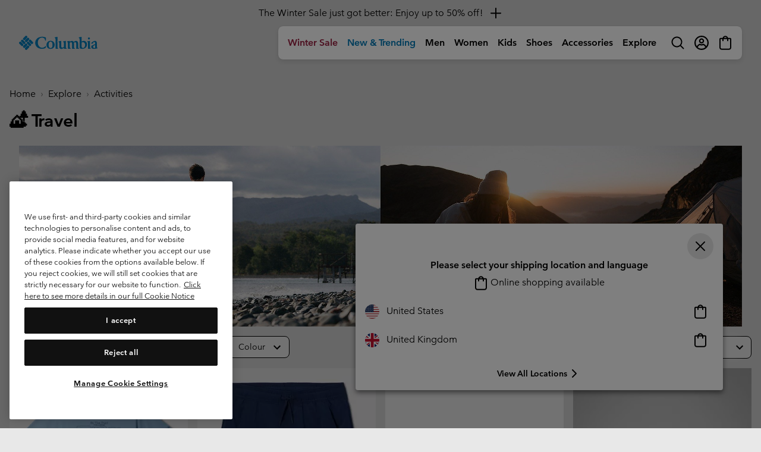

--- FILE ---
content_type: text/html
request_url: https://tzm.px-cloud.net/ns?c=50867440-f172-11f0-b8ce-c741fd7b0ac5
body_size: 176
content:
9ZV3fReCuuU6wz-5nR8XG7KyqplIPY9KcLo-WjK1E8WVUtCFuHvmfGuXMVOt9_JMVhV-dJQOWFyx0mioTAsxhGzbYEL7VE4RSpgLX8aOS1nmr3Jg4XFij-II2FUS3CQe9tmsuKaCSZLdN8nkc_G9oV_ti17WdKXiNRWzAlXlx1LnBA==

--- FILE ---
content_type: text/css
request_url: https://www.columbiasportswear.co.uk/on/demandware.static/Sites-Columbia_UK-Site/-/en_GB/v1768359047116/css/search.css
body_size: 5380
content:
.category-tile{position:relative}.category-tile h3{position:absolute;bottom:1.875rem;left:1.875rem;color:#fff}.category-tile::before{content:"";position:absolute;width:100%;height:100%;background-image:-webkit-gradient(linear,left top, left bottom,color-stop(60%, transparent),to(rgba(0,0,0,0.5)));background-image:linear-gradient(to bottom,transparent 60%,rgba(0,0,0,0.5) 100%)}.product-tile-wrapper{max-width:18.75rem;margin:0 auto}.product-tile-wrapper--full-width{max-width:none}.product-tile-wrapper--full-width .background-image-loader{max-width:none}.product-tile{position:relative;margin:0 0 1rem;text-align:left}.product-tile .sr-only{margin-left:0}@media(min-width:768px){.product-tile{min-height:0}}@media(min-width:992px){.product-tile{min-height:0;margin-bottom:0}}@media(min-width:1280px){.product-tile{min-height:0}}.product-tile__body{position:relative;margin:0 auto;padding:.5rem .5rem 1rem;max-width:23.4375rem;background-color:#fff;z-index:1}.product-tile__title{margin:.5rem 0;padding:0;font-family:Avenir,-apple-system,system-ui,BlinkMacSystemFont,"Segoe UI",Roboto,"Helvetica Neue","Helvetica","Lucinda Grande",Arial,sans-serif,"Apple Color Emoji","Segoe UI Emoji","Segoe UI Symbol";font-size:1rem;font-weight:700;letter-spacing:0;line-height:1.36;text-transform:none}@media(min-width:992px){.product-tile__title{font-size:1rem}}.product-tile__title a{color:#000;text-decoration:none}.product-tile__color-swatch{margin:.5rem 0;padding:0;min-height:2rem}.product-tile__subtitle{margin:.5rem 0;font-size:.75rem;color:#7a7b7b}@media(min-width:992px){.product-tile__subtitle{font-size:.875rem}}.product-tile__footer{-webkit-box-pack:center;-ms-flex-pack:center;justify-content:center}.product-tile__ratings{margin:.5rem 0}.product-tile__compare{margin:.5rem 0}.product-tile__promotions{font-family:Avenir,-apple-system,system-ui,BlinkMacSystemFont,"Segoe UI",Roboto,"Helvetica Neue","Helvetica","Lucinda Grande",Arial,sans-serif,"Apple Color Emoji","Segoe UI Emoji","Segoe UI Symbol";font-size:1rem;color:#000}.product-tile--focus{outline:0}@media(min-width:992px){.product-tile--focus{outline:.3125rem auto #000;outline-offset:.25rem;z-index:11}}*:not(.suppress-hover) .product-tile--hover{z-index:10}@media(min-width:992px){*:not(.suppress-hover) .product-tile--hover .product-tile__wrapper{width:100%;height:100%;outline:0}*:not(.suppress-hover) .product-tile--hover .pdp-link{min-height:auto}*:not(.suppress-hover) .product-tile--hover .swatch--on-hover{display:block}*:not(.suppress-hover) .product-tile--hover .swatch--hide{display:block}*:not(.suppress-hover) .product-tile--hover .swatch--toggle{display:none}}@media(min-width:992px){.product-tile--collection.product-tile--hover .product-tile__wrapper,.product-tile--recommendation.product-tile--hover .product-tile__wrapper{position:relative;top:auto;left:auto;bottom:auto;right:auto;margin:0}}.product-tile--compare .product-tile__body{padding:.5rem 0 1rem}.product-tile--collection{min-height:auto}.product-tile--collection .product-tile__body{padding:0}.product-tile--collection .product-tile__body .pdp-link{min-height:0;padding-top:.5rem}.grid-banner{padding-bottom:2rem}@media(min-width:992px){.grid-banner{padding-bottom:2rem}}.tile__image-container{position:relative;overflow:hidden}.tile__image-container a{display:none}.tile__image-container a.selected{display:block}.tile__image{max-width:100%;max-height:100%}.tile__image--alt{display:none}.tile__image-container.image-carousel-enabled .tile__image--alt{display:block}@media(min-width:768px){*:not(.suppress-hover) .tile__image-container:hover:not(.image-carousel-enabled) .tile__image--primary.loaded-alt{display:none}*:not(.suppress-hover) .tile__image-container:hover:not(.image-carousel-enabled) .tile__image--alt.loaded{display:block}}.tile__image.blur-enabled.lazy{-webkit-filter:blur(0.625rem);filter:blur(0.625rem);-webkit-transition:-webkit-filter .1s linear;transition:-webkit-filter .1s linear;transition:filter .1s linear;transition:filter .1s linear, -webkit-filter .1s linear;transition:filter .1s linear,-webkit-filter .1s linear}.tile__image.blur-enabled.lazy.initial,.tile__image.blur-enabled.lazy.loaded,.tile__image.blur-enabled.lazy.error{-webkit-filter:blur(0);filter:blur(0)}.background-image-loader{max-width:23.4375rem;margin:0 auto}.background-image-loader a{width:100%;padding-bottom:105%;background-color:#f3f3f3}.background-image-loader .gift-card-tile{background-color:rgba(0,0,0,0) !important}.background-image-loader .tile__image{position:absolute;top:0;left:50%;-webkit-transform:translate(-50%,0);transform:translate(-50%,0)}.product-rating__drawer-link,.product-rating__drawer-link:hover{text-decoration:none;font-style:normal;display:inline-block}.product-rating__star{fill:#007ab8;width:1rem;height:1rem}.product-rating__count{font-size:.75rem;-ms-flex-item-align:center;align-self:center}.drawer--tile-recommendations .drawer__title{display:-webkit-box;display:-ms-flexbox;display:flex;-webkit-box-align:center;-ms-flex-align:center;align-items:center;gap:.5rem}.drawer--tile-recommendations .drawer__title-thumb{height:3rem}.drawer--tile-recommendations .tile-grid{display:grid;grid-template-columns:1fr 1fr;gap:.5rem}.product-tile__body{background-color:rgba(0,0,0,0)}.product-badge{position:static;display:inline-block}.product-badge--pdp{position:absolute;top:.5rem;left:.5rem}.swiper-container .swiper-slide{background-color:rgba(0,0,0,0)}.btn-compare-empty{display:block;position:static;width:100%;text-decoration:none;background-color:#e8e8e8;border-radius:0;padding-bottom:105%}.btn-compare-empty:hover{color:unset}.btn-compare-empty__wrapper{position:absolute;width:100%;top:50%;left:50%;-webkit-transform:translate(-50%,-50%);transform:translate(-50%,-50%)}.btn-compare-empty__icon{width:-webkit-fit-content;width:-moz-fit-content;width:fit-content;background-color:#fff;border-radius:1rem;padding:.3125rem;margin:0 auto 1rem auto}.btn-compare-empty__text{width:100%;padding:0 2rem}.compare-bar{display:none;position:fixed;background-color:#fff;-webkit-box-shadow:0 .25rem .75rem 0 rgba(0,0,0,.15);box-shadow:0 .25rem .75rem 0 rgba(0,0,0,.15);border:.0625rem solid #bcbdbd;border-radius:1rem 1rem 0 0;padding:1rem 1.25rem;min-height:4rem;z-index:1045;bottom:0;left:0;right:0;width:100%;margin:0 auto}.compare-bar__btn-toggle{display:-webkit-inline-box;display:-ms-inline-flexbox;display:inline-flex;-webkit-box-pack:center;-ms-flex-pack:center;justify-content:center;-webkit-box-align:center;-ms-flex-align:center;align-items:center;text-decoration:none;font-family:Avenir,-apple-system,system-ui,BlinkMacSystemFont,"Segoe UI",Roboto,"Helvetica Neue","Helvetica","Lucinda Grande",Arial,sans-serif,"Apple Color Emoji","Segoe UI Emoji","Segoe UI Symbol";font-weight:700;font-size:1rem;line-height:1.25;color:#000;text-align:left;text-transform:none}.compare-bar__btn-toggle::before{position:relative;margin-right:.25rem;top:0;content:url("data:image/svg+xml,<svg xmlns='http://www.w3.org/2000/svg' width='24px' height='24px' viewBox='0 0 24 24' fill='%23000000'><path d='M12 8l-6 6 1.41 1.41L12 10.83l4.59 4.58L18 14l-6-6z'/></svg>")}.compare-bar__btn-toggle:hover{text-decoration:none;color:unset}.compare-bar__btn-toggle:focus{outline:none !important;text-decoration:none}.compare-bar__btn-clear-all{display:none;padding:.75rem 0;margin-left:auto;font-family:Avenir,-apple-system,system-ui,BlinkMacSystemFont,"Segoe UI",Roboto,"Helvetica Neue","Helvetica","Lucinda Grande",Arial,sans-serif,"Apple Color Emoji","Segoe UI Emoji","Segoe UI Symbol";font-weight:400;font-size:1rem;line-height:1rem}.compare-bar__btn-clear-all:hover{text-decoration:none;color:unset}.compare-bar__btn-close{cursor:pointer;background-color:#fff;opacity:1;position:absolute;top:.3125rem;right:.8125rem;padding:.3125rem;line-height:1rem;border-radius:1rem}.compare-bar__header{margin:0 -0.5rem;display:-webkit-box;display:-ms-flexbox;display:flex;-webkit-box-pack:justify;-ms-flex-pack:justify;justify-content:space-between;-webkit-box-align:center;-ms-flex-align:center;align-items:center}.compare-bar__body{display:none;margin:0 -0.5rem}.compare-bar__slots{padding:1rem 0;display:-webkit-box;display:-ms-flexbox;display:flex;-ms-flex-wrap:wrap;flex-wrap:wrap;margin:0 -0.5rem}.compare-bar__slot{max-height:15rem;overflow:hidden;position:relative;-ms-flex-preferred-size:0;flex-basis:0;-webkit-box-flex:1;-ms-flex-positive:1;flex-grow:1;padding:0 .5rem}.compare-bar__img{float:left;height:auto;width:100%;position:static;display:block}@media(min-width:992px){.compare-bar{max-width:45rem;padding:1.5rem 2.5rem 1.5rem 2.5rem}.compare-bar__btn-toggle{font-size:1.25rem;font-weight:700;line-height:1.25;text-align:center;text-transform:none}.compare-bar__btn-clear-all{display:block}.compare-bar__btn-compare-header{margin-left:1.75rem}.compare-bar__btn-compare-body{display:none}}.compare-bar--visible{display:block}.compare-bar--expanded .compare-bar__btn-toggle::before{content:url("data:image/svg+xml,<svg xmlns='http://www.w3.org/2000/svg' width='24px' height='24px' viewBox='0 0 24 24' fill='%23000000'><path d='M16.59 8.59L12 13.17 7.41 8.59 6 10l6 6 6-6-1.41-1.41z'/></svg>")}.compare-bar--expanded .compare-bar__body{display:block}@media(max-width:991.98px){.compare-bar--expanded .compare-bar__btn-clear-all{display:block}.compare-bar--expanded .compare-bar__btn-compare-header{display:none}}.compare-modal .modal-dialog{max-width:100%}@media(min-width:992px){.compare-modal .modal-dialog{max-width:75rem}}.compare-modal .modal-header{padding:3rem 1rem 0 1rem}.compare-modal .modal-header .modal-title{color:#000;font-family:Avenir,-apple-system,system-ui,BlinkMacSystemFont,"Segoe UI",Roboto,"Helvetica Neue","Helvetica","Lucinda Grande",Arial,sans-serif,"Apple Color Emoji","Segoe UI Emoji","Segoe UI Symbol";font-weight:700;font-size:1.25rem;line-height:1.25;text-transform:none}.compare-modal .modal-header .close{margin:-2.5rem -0.625rem 0 0}@media(min-width:992px){.compare-modal .modal-header{padding:3rem 3rem 0 3rem}.compare-modal .modal-header .modal-title{font-size:1.5rem;line-height:1.25;text-transform:none}.compare-modal .modal-header .close{margin:-2.5rem -2.625rem 0 0}}.compare-modal .modal-body{padding:.5rem 0 1rem 0}@media(min-width:992px){.compare-modal .modal-body{padding:1rem 2rem 2rem 2rem}}.compare-modal .btn-compare-shop{margin-bottom:1.5rem;padding:.75rem 0}.compare-modal .toggle-switch{margin-bottom:1rem}@media(min-width:992px){.compare-modal .toggle-switch{margin-bottom:0;position:absolute;top:-1.5rem;display:-webkit-box;display:-ms-flexbox;display:flex;-webkit-box-align:center;-ms-flex-align:center;align-items:center;right:3rem}}.compare-modal .toggle-switch input{-webkit-appearance:none;-moz-appearance:none;appearance:none;position:relative;margin-right:.25rem;color:#bcbdbd;background:#bcbdbd;width:2.25rem;height:1.25rem;-webkit-box-sizing:content-box;box-sizing:content-box;border-radius:6.25rem;vertical-align:text-top;cursor:pointer}.compare-modal .toggle-switch input::before{content:"";position:absolute;top:50%;left:0;-webkit-transform:translate(0,-50%);transform:translate(0,-50%);-webkit-box-sizing:border-box;box-sizing:border-box;width:1rem;height:1rem;margin:0 .125rem;border-radius:6.25rem;background:#fff}.compare-modal .toggle-switch input:checked{color:#069;background:#069}.compare-modal .toggle-switch input:checked::before{left:1rem}@media(min-width:992px){.compare-modal .toggle-switch input{margin:auto}}.compare-modal .toggle-switch span{font-family:Avenir,-apple-system,system-ui,BlinkMacSystemFont,"Segoe UI",Roboto,"Helvetica Neue","Helvetica","Lucinda Grande",Arial,sans-serif,"Apple Color Emoji","Segoe UI Emoji","Segoe UI Symbol";font-weight:400;font-size:.875rem;line-height:.875rem;color:#000;margin-left:.1875rem}.compare-modal__attribute__container{border-top:.0625rem solid #4e4f4f;padding:1.5rem 0}.compare-modal__attribute__values{padding-top:.5rem}.compare-modal__attribute__list{margin:0;padding-left:1rem}.compare-modal--highlight .compare-modal__attribute__col{border-top:.0625rem solid #4e4f4f}.compare-modal--highlight .compare-modal__attribute__container{border-top:0;color:#636464}.compare-modal--highlight .compare-modal__attribute--differences .compare-modal__attribute__col{background-color:#ebf8ff}.compare-modal--highlight .compare-modal__attribute--differences .compare-modal__attribute__name{color:#000}.compare-modal--highlight .compare-modal__attribute--differences .compare-modal__attribute__values span{color:#000}.compare-modal--highlight .compare-modal__attribute--differences::before{content:"";position:relative;left:-0.375rem;outline:.125rem solid #069}@media(min-width:992px){.compare-modal--highlight .compare-modal__attribute--differences::before{left:-1rem}}.refinement-category{position:relative;max-width:90rem;margin-left:auto;margin-right:auto}.refinement-category__container{height:2.8125rem;max-height:2.8125rem}.refinement-category__list{position:absolute;display:-webkit-box;display:-ms-flexbox;display:flex;-webkit-box-align:center;-ms-flex-align:center;align-items:center;padding:.0625rem 0;left:0;list-style:none}.refinement-category__list-item{display:block;margin:0 .375rem;float:left}.refinement-category .ofs__arrow{display:none;position:absolute;top:-0.125rem;-webkit-transform:none;transform:none;width:6rem;height:3rem;padding:0}.refinement-category .ofs__arrow::after{height:2rem;width:2rem;border-radius:3.125rem;background-color:#fff;border:solid .0625rem !important;border-color:#bcbdbd !important;-webkit-box-shadow:0 0 .3125rem 0 rgba(0,0,0,.1);box-shadow:0 0 .3125rem 0 rgba(0,0,0,.1);display:inline-block;padding-top:.188rem;position:absolute;top:50%;-webkit-transform:translateY(-50%);transform:translateY(-50%)}.refinement-category .ofs__arrow--left{background:-webkit-gradient(linear,right top, left top,color-stop(0, rgba(255,255,255,0)),color-stop(31.25%, #fff)) !important;background:linear-gradient(270deg,rgba(255,255,255,0) 0,#fff 31.25%) !important}.refinement-category .ofs__arrow--left::after{content:url("data:image/svg+xml,<svg xmlns='http://www.w3.org/2000/svg' width='24px' height='24px' viewBox='0 0 24 24' fill='%23000000'><path d='M15.41 7.41L14 6l-6 6 6 6 1.41-1.41L10.83 12l4.58-4.59z'/></svg>");left:1rem}.refinement-category .ofs__arrow--left:hover::after{content:url("data:image/svg+xml,<svg xmlns='http://www.w3.org/2000/svg' width='24px' height='24px' viewBox='0 0 24 24' fill='%23919292'><path d='M15.41 7.41L14 6l-6 6 6 6 1.41-1.41L10.83 12l4.58-4.59z'/></svg>") !important}.refinement-category .ofs__arrow--right{background:-webkit-gradient(linear,left top, right top,color-stop(0, rgba(255,255,255,0)),color-stop(31.25%, #fff)) !important;background:linear-gradient(90deg,rgba(255,255,255,0) 0,#fff 31.25%) !important}.refinement-category .ofs__arrow--right::after{content:url("data:image/svg+xml,<svg xmlns='http://www.w3.org/2000/svg' width='24px' height='24px' viewBox='0 0 24 24' fill='%23000000'><path d='M10.003 16.9825C9.74299 16.9825 9.49299 16.8825 9.29299 16.6925C8.90299 16.3025 8.90299 15.6725 9.29299 15.2825L12.583 11.9925L9.29299 8.7025C8.90299 8.3125 8.90299 7.6825 9.29299 7.2925C9.68299 6.9025 10.313 6.9025 10.703 7.2925L14.703 11.2925C15.093 11.6825 15.093 12.3125 14.703 12.7025L10.703 16.7025C10.503 16.9025 10.253 16.9925 9.99299 16.9925L10.003 16.9825Z'/></svg>");right:1rem}.refinement-category .ofs__arrow--right:hover::after{content:url("data:image/svg+xml,<svg xmlns='http://www.w3.org/2000/svg' width='24px' height='24px' viewBox='0 0 24 24' fill='%23919292'><path d='M10.003 16.9825C9.74299 16.9825 9.49299 16.8825 9.29299 16.6925C8.90299 16.3025 8.90299 15.6725 9.29299 15.2825L12.583 11.9925L9.29299 8.7025C8.90299 8.3125 8.90299 7.6825 9.29299 7.2925C9.68299 6.9025 10.313 6.9025 10.703 7.2925L14.703 11.2925C15.093 11.6825 15.093 12.3125 14.703 12.7025L10.703 16.7025C10.503 16.9025 10.253 16.9925 9.99299 16.9925L10.003 16.9825Z'/></svg>") !important}@media(max-width:991.98px){.refinement-category .ofs__arrow{display:none !important}}.related-category-slot{position:relative;margin:1rem;overflow:hidden}.related-category-slot ul{display:-webkit-box;display:-ms-flexbox;display:flex;-webkit-box-orient:horizontal;-webkit-box-direction:normal;-ms-flex-direction:row;flex-direction:row;-ms-flex-wrap:wrap;flex-wrap:wrap;-webkit-box-pack:justify;-ms-flex-pack:justify;justify-content:space-between}.related-category-slot ul li{-webkit-box-flex:1;-ms-flex-positive:1;flex-grow:1;-ms-flex-preferred-size:auto;flex-basis:auto;margin:.25rem 0;padding:0 .25rem;text-align:center;border-left:.0625rem solid #000}.related-category-slot ul li:first-child{border-left:0}.filter-status{text-align:left}.refinement-bar .filter-status{padding-top:3.5rem}.refinement-bar .filter-status__bar{display:-webkit-box;display:-ms-flexbox;display:flex;-webkit-box-pack:justify;-ms-flex-pack:justify;justify-content:space-between}.refinement-bar .filter-status__header{padding:0 1rem}.filter-status__close{display:block;opacity:1}.filter-status__close svg{position:absolute;top:1rem;right:1rem;width:1.5rem;height:1.5rem;fill:#000}.filter-status__count{display:-webkit-box;display:-ms-flexbox;display:flex;font-family:Avenir,-apple-system,system-ui,BlinkMacSystemFont,"Segoe UI",Roboto,"Helvetica Neue","Helvetica","Lucinda Grande",Arial,sans-serif,"Apple Color Emoji","Segoe UI Emoji","Segoe UI Symbol"}.filter-status__count__reset{font-family:Avenir,-apple-system,system-ui,BlinkMacSystemFont,"Segoe UI",Roboto,"Helvetica Neue","Helvetica","Lucinda Grande",Arial,sans-serif,"Apple Color Emoji","Segoe UI Emoji","Segoe UI Symbol";font-size:1rem;font-weight:400;font-style:normal;color:inherit;text-decoration:underline;margin-left:.25rem;border:0;background:0;padding:0}.filter-status--applied{display:none;margin:0}.refinement-bar .filter-status--applied{display:block}@media(min-width:992px){.filter-status--applied{display:block}}.filter-status--applied ul{padding:0;margin:0}.filter-status--applied li{list-style:none}.filter-status--applied li.filter-value{float:left;font-family:Avenir,-apple-system,system-ui,BlinkMacSystemFont,"Segoe UI",Roboto,"Helvetica Neue","Helvetica","Lucinda Grande",Arial,sans-serif,"Apple Color Emoji","Segoe UI Emoji","Segoe UI Symbol";font-size:1rem;line-height:1.25;background-color:#fff;padding:.5rem .75rem;border-radius:3.125rem;position:relative;margin-bottom:.375rem;margin-right:.375rem;border:.0625rem solid #000}.filter-status--applied li.filter-value button{display:-webkit-box;display:-ms-flexbox;display:flex;-webkit-box-align:center;-ms-flex-align:center;align-items:center;gap:.5rem;background:0;border:0;color:#000;text-decoration:none;font-style:normal;padding:0}.filter-status--applied li.filter-value button::after{content:url("data:image/svg+xml,<svg xmlns='http://www.w3.org/2000/svg' width='24px' height='24px' viewBox='0 0 24 24' fill='%23000000'><path d='M19 6.41L17.59 5 12 10.59 6.41 5 5 6.41 10.59 12 5 17.59 6.41 19 12 13.41 17.59 19 19 17.59 13.41 12 19 6.41z'/></svg>")}@media(max-width:991.98px){.filter-status__header{padding:0}}.refinement-bar .filter-status__clear{display:none}.refinement-bar.open{right:0;z-index:1051}.refinement-bar.open .filter-refinements{position:absolute;top:3.5rem;left:0;bottom:0;overflow-y:auto;width:100%}.refinement-bar.open .filter-refinements__container{padding:1rem}.refinement-bar.open.js-popover-shown::after{display:none}.refinement-apply{position:absolute;bottom:0;left:0;width:100%;-webkit-box-shadow:0 -0.125rem .25rem rgba(0,0,0,.5);box-shadow:0 -0.125rem .25rem rgba(0,0,0,.5);background-color:#fff;padding:1rem 2rem}@media(min-width:992px){.refinement-apply{display:none}.refinement-bar .refinement-apply{display:block}}.refinement-bar .refinement-apply{-webkit-box-shadow:none;box-shadow:none;background-color:#e8e8e8;border-top:.0625rem solid #bcbdbd}.refinement-bar .refinement-apply .filter-value{border:solid .0625rem #000}.refinement-bar .refinement-apply .filter-value:last-child{margin-bottom:1rem}.refinement-apply .number-of-products{font-family:Avenir,-apple-system,system-ui,BlinkMacSystemFont,"Segoe UI",Roboto,"Helvetica Neue","Helvetica","Lucinda Grande",Arial,sans-serif,"Apple Color Emoji","Segoe UI Emoji","Segoe UI Symbol"}.refinement-apply .reset{font-size:1rem}.filter-refinements .card{border:0;border-top:.0625rem solid #bcbdbd;margin:0;padding:0;border-radius:0}.filter-refinements .card .card-header{font-family:Avenir,-apple-system,system-ui,BlinkMacSystemFont,"Segoe UI",Roboto,"Helvetica Neue","Helvetica","Lucinda Grande",Arial,sans-serif,"Apple Color Emoji","Segoe UI Emoji","Segoe UI Symbol";font-size:.875rem;font-weight:400;line-height:3;letter-spacing:0;text-transform:none;padding:.5rem 0 .5rem 0;border-bottom:0 none;border-radius:0}@media(max-width:991.98px){.filter-refinements .card .card-header{font-size:.875rem}}.filter-refinements .card .card-body{margin:0;padding:0;padding-bottom:2rem}.filter-showMore__button{cursor:pointer;color:#000;text-decoration:underline}.filter-showMore:not(.filter-showMore--expanded) .filter-showMore__less{display:none}.filter-showMore--expanded .filter-showMore__more{display:none}.filter-refinements--quickfilters{display:none}@media(min-width:992px){.filter-refinements--quickfilters{display:block}}.filter-refinements--quickfilters .filter-refinements__container{display:-webkit-box;display:-ms-flexbox;display:flex;gap:1rem}.filter-refinements--quickfilters .card{border-top:0;background-color:rgba(0,0,0,0)}.filter-refinements--quickfilters .card:nth-child(5){display:none}@media(min-width:1280px){.filter-refinements--quickfilters .card:nth-child(5){display:block}}.filter-refinements--quickfilters .card .card-header{border:.0625rem solid #000;padding:0 .5rem 0 1rem;line-height:2.5;white-space:nowrap;font-family:Avenir,-apple-system,system-ui,BlinkMacSystemFont,"Segoe UI",Roboto,"Helvetica Neue","Helvetica","Lucinda Grande",Arial,sans-serif,"Apple Color Emoji","Segoe UI Emoji","Segoe UI Symbol";border-radius:.5rem}.filter-refinements--quickfilters .card .card-header:hover{background-color:#bcbdbd}.filter-refinements--quickfilters .card .card-header::after{margin-left:.5rem}.filter-refinements--quickfilters .card .card-body{position:absolute;min-width:18.5rem;top:3.25rem;z-index:1000;padding:1rem;background:#fff;border:solid .0625rem #000;border-radius:.5rem}.filter-refinements--quickfilters .expanded-filters{display:-webkit-box !important;display:-ms-flexbox !important;display:flex !important;width:25rem;-ms-flex-wrap:wrap;flex-wrap:wrap;-webkit-box-pack:justify;-ms-flex-pack:justify;justify-content:space-between}.filter-refinements--quickfilters .expanded-filters li{width:50%}.filtertype-size ul{margin:0 -0.25rem;padding:0}.filtertype-size li{list-style-type:none;-webkit-box-flex:1;-ms-flex:1 1 4rem;flex:1 1 4rem}.filtertype-size li .sizes{text-decoration:none}.filtertype-size li .sizes:hover{text-decoration:none}.refinetype-size{display:block;float:left;margin:.25rem;min-width:2.8125rem;height:2.8125rem}.refinetype-size .sizes{display:-webkit-box;display:-ms-flexbox;display:flex;width:100%;height:100%;padding:0 .25rem;font-family:Avenir,-apple-system,system-ui,BlinkMacSystemFont,"Segoe UI",Roboto,"Helvetica Neue","Helvetica","Lucinda Grande",Arial,sans-serif,"Apple Color Emoji","Segoe UI Emoji","Segoe UI Symbol";font-weight:700;font-size:1rem;font-style:normal;color:#000;background-color:#fff;border:1px solid #000;-webkit-box-pack:center;-ms-flex-pack:center;justify-content:center;-webkit-box-align:center;-ms-flex-align:center;align-items:center;-webkit-transition:color .15s ease-in-out,background-color .15s ease-in-out,border-color .15s ease-in-out,-webkit-box-shadow .15s ease-in-out;transition:color .15s ease-in-out,background-color .15s ease-in-out,border-color .15s ease-in-out,-webkit-box-shadow .15s ease-in-out;transition:color .15s ease-in-out,background-color .15s ease-in-out,border-color .15s ease-in-out,box-shadow .15s ease-in-out;transition:color .15s ease-in-out,background-color .15s ease-in-out,border-color .15s ease-in-out,box-shadow .15s ease-in-out,-webkit-box-shadow .15s ease-in-out;cursor:pointer}.refinetype-size .sizes:focus{outline-offset:1px}.refinetype-size .sizes:hover,.refinetype-size .sizes.selected{color:#fff;background-color:#000;border-color:#000}.refinetype-size .sizes.disabled,.refinetype-size .sizes.disabled:hover{color:#636464 !important;background-color:#e8e8e8 !important;border-color:#e8e8e8 !important;cursor:default}.filtertype-price ul,.filtertype-checkbox ul{display:block;margin:0;padding:0}.filtertype-price li,.filtertype-checkbox li{list-style-type:none}.refinetype-price,.refinetype-checkbox{display:block;padding:0;margin:0 0 .5rem}.refinetype-price a,.refinetype-checkbox a{display:-webkit-box;display:-ms-flexbox;display:flex;-webkit-box-align:center;-ms-flex-align:center;align-items:center;font-family:Avenir,-apple-system,system-ui,BlinkMacSystemFont,"Segoe UI",Roboto,"Helvetica Neue","Helvetica","Lucinda Grande",Arial,sans-serif,"Apple Color Emoji","Segoe UI Emoji","Segoe UI Symbol";font-size:1rem;text-decoration:none;font-style:normal}.refinetype-price a:hover,.refinetype-checkbox a:hover{text-decoration:none;color:#000}.refinetype-price .attributetitle,.refinetype-checkbox .attributetitle{font-size:.875rem}.refinetype-price .material-icons,.refinetype-checkbox .material-icons{display:inline-block;width:1.5rem;height:1.5rem;font-size:1.5rem;margin-right:.5rem}.refinetype-price .hitcount,.refinetype-checkbox .hitcount{color:#7a7b7b;display:inline-block;margin-left:.125rem;font-size:.75rem}.refinetype-price.disabled a,.refinetype-checkbox.disabled a{color:#7a7b7b;pointer-events:none}.refinetype-price.disabled .attributetitle,.refinetype-checkbox.disabled .attributetitle{color:#7a7b7b}.refinetype-price.disabled .hitcount,.refinetype-checkbox.disabled .hitcount{color:#7a7b7b}.loading-dots{margin:0 auto;text-align:center}@-webkit-keyframes change-background{0%,100%{background:#fff}50%{background:#7a7b7b}}@keyframes change-background{0%,100%{background:#fff}50%{background:#7a7b7b}}.loading-dots>span{height:.938rem;width:.938rem;border-radius:50%;background-color:#fff;display:inline-block;margin:.5rem;-webkit-animation:change-background 2s ease-in-out infinite;animation:change-background 2s ease-in-out infinite}.loading-dots span:nth-child(1){-webkit-animation-delay:.3s;animation-delay:.3s}.loading-dots span:nth-child(2){-webkit-animation-delay:.6s;animation-delay:.6s}.loading-dots span:nth-child(3){-webkit-animation-delay:.9s;animation-delay:.9s}.search-results{margin-top:1rem}.search-results-content{overflow:hidden}@media(min-width:992px){.search-results-content{overflow:visible}}.grid-header{margin-top:0}.content-grid-header{margin-top:1rem}.grid-header,.content-grid-header{margin-bottom:1rem}@media(max-width:479.98px){.grid-header .filter-results,.content-grid-header .filter-results{display:block;width:100%}}.grid-header select,.content-grid-header select{width:100%}.search-header{position:relative}.show-unavailable{position:absolute;top:0;right:1.5rem}.result-count .number-of-products{display:inline-block;font-family:Avenir,-apple-system,system-ui,BlinkMacSystemFont,"Segoe UI",Roboto,"Helvetica Neue","Helvetica","Lucinda Grande",Arial,sans-serif,"Apple Color Emoji","Segoe UI Emoji","Segoe UI Symbol";font-size:.75rem;font-weight:700}.result-count__title{display:inline-block;text-transform:uppercase}.filter-stack .filter-results{position:relative;width:100%;overflow:hidden;padding:.5rem 1rem;white-space:nowrap;line-height:2}.filter-stack .filter-results .svgicon{position:absolute;top:50%;right:0;-webkit-transform:translateY(-50%);transform:translateY(-50%);width:3rem;background-color:#fff;-webkit-box-shadow:-1.5rem 0 1rem #fff;box-shadow:-1.5rem 0 1rem #fff}.filter-stack .filter-results:hover .svgicon{fill:#000;background-color:#ccc;-webkit-box-shadow:-1.5rem 0 1rem #ccc;box-shadow:-1.5rem 0 1rem #ccc}.filter-stack .filter-results:focus .svgicon,.filter-stack .filter-results.focus .svgicon{fill:#000;background-color:#ccc;-webkit-box-shadow:-1.5rem 0 1rem #ccc;box-shadow:-1.5rem 0 1rem #ccc}.filter-stack .filter-results.disabled .svgicon,.filter-stack .filter-results:disabled .svgicon{fill:#ccc;background-color:#fff}.filter-stack .filter-results:not(:disabled):not(.disabled):active .svgicon{fill:#000;background-color:#999;-webkit-box-shadow:-1.5rem 0 1rem #999;box-shadow:-1.5rem 0 1rem #999}.filter-bar{padding-bottom:1rem;z-index:1000;background-color:#e8e8e8}.filter-bar.sticky{padding-top:2rem;-webkit-box-shadow:0 .25rem .25rem -0.25rem rgba(0,0,0,.3);box-shadow:0 .25rem .25rem -0.25rem rgba(0,0,0,.3)}.search-results-empty{text-align:center}.search-results-empty .search-keywords__title{font-size:1.375rem;font-weight:700;padding-bottom:1.5rem}@media(max-width:767.98px){.search-results-empty .search-keywords__title span::before{content:"\a";white-space:pre}}.search-results-empty .search-tips{margin:2.5rem 0;font-size:initial;font-weight:initial}.search-results-empty .search-tips p{font-weight:bold;margin-bottom:.5rem}.search-results-empty .search-tips ul{list-style:none;margin-left:-40px}.product-grid-footer{position:relative;padding-top:1rem}.show-more,.show-more-content{padding:1rem 0 .5rem;clear:both}@media(min-width:768px)and (max-width:991.98px){.show-more,.show-more-content{padding:1rem}}@media(min-width:992px){.show-more,.show-more-content{padding-bottom:.5rem}}.show-more-button{width:100%}@media(min-width:768px)and (max-width:991.98px){.show-more-button{width:50%}}@media(min-width:992px)and (max-width:1279.98px){.show-more-button{width:13.5rem}}@media(min-width:1280px)and (max-width:1535.98px){.show-more-button{width:15.625rem}}a.btn.show-all-button{text-decoration:underline}@media(max-width:479.98px){.tab-content{padding-left:0;padding-right:0}}.related-category__link{margin-bottom:.75rem;margin-right:.375rem;border-color:#000 !important;color:#000 !important;border-radius:2rem;font-family:Avenir,-apple-system,system-ui,BlinkMacSystemFont,"Segoe UI",Roboto,"Helvetica Neue","Helvetica","Lucinda Grande",Arial,sans-serif,"Apple Color Emoji","Segoe UI Emoji","Segoe UI Symbol";font-size:1rem;text-transform:none}.related-category__link:hover{background-color:#d3d4d4 !important}.related-category__link:active{background-color:#bcbdbd !important}.related-category .chip{margin:0 .75rem .75rem 0}.category-item{margin-bottom:.938rem}.product-options .quantity{position:absolute;bottom:0;right:0}

--- FILE ---
content_type: text/javascript
request_url: https://www.columbiasportswear.co.uk/on/demandware.static/Sites-Columbia_UK-Site/-/en_GB/v1768359047116/js/search.js
body_size: 62968
content:
!function(e){var t={};function n(r){if(t[r])return t[r].exports;var a=t[r]={i:r,l:!1,exports:{}};return e[r].call(a.exports,a,a.exports,n),a.l=!0,a.exports}n.m=e,n.c=t,n.d=function(e,t,r){n.o(e,t)||Object.defineProperty(e,t,{enumerable:!0,get:r})},n.r=function(e){"undefined"!=typeof Symbol&&Symbol.toStringTag&&Object.defineProperty(e,Symbol.toStringTag,{value:"Module"}),Object.defineProperty(e,"__esModule",{value:!0})},n.t=function(e,t){if(1&t&&(e=n(e)),8&t)return e;if(4&t&&"object"==typeof e&&e&&e.__esModule)return e;var r=Object.create(null);if(n.r(r),Object.defineProperty(r,"default",{enumerable:!0,value:e}),2&t&&"string"!=typeof e)for(var a in e)n.d(r,a,function(t){return e[t]}.bind(null,a));return r},n.n=function(e){var t=e&&e.__esModule?function(){return e.default}:function(){return e};return n.d(t,"a",t),t},n.o=function(e,t){return Object.prototype.hasOwnProperty.call(e,t)},n.p="",n(n.s=285)}({1:function(e,t){function n(e){return(n="function"==typeof Symbol&&"symbol"==typeof Symbol.iterator?function(e){return typeof e}:function(e){return e&&"function"==typeof Symbol&&e.constructor===Symbol&&e!==Symbol.prototype?"symbol":typeof e})(e)}var r;r=function(){return this}();try{r=r||new Function("return this")()}catch(e){"object"===("undefined"==typeof window?"undefined":n(window))&&(r=window)}e.exports=r},10:function(e,t,n){var r=n(6),a=n(16),i=n(18),o=Math.max,s=Math.min;e.exports=function(e,t,n){var l,c,u,d,p,f,h=0,v=!1,m=!1,g=!0;if("function"!=typeof e)throw new TypeError("Expected a function");function b(t){var n=l,r=c;return l=c=void 0,h=t,d=e.apply(r,n)}function y(e){return h=e,p=setTimeout(x,t),v?b(e):d}function w(e){var n=e-f;return void 0===f||n>=t||n<0||m&&e-h>=u}function x(){var e=a();if(w(e))return S(e);p=setTimeout(x,function(e){var n=t-(e-f);return m?s(n,u-(e-h)):n}(e))}function S(e){return p=void 0,g&&l?b(e):(l=c=void 0,d)}function E(){var e=a(),n=w(e);if(l=arguments,c=this,f=e,n){if(void 0===p)return y(f);if(m)return clearTimeout(p),p=setTimeout(x,t),b(f)}return void 0===p&&(p=setTimeout(x,t)),d}return t=i(t)||0,r(n)&&(v=!!n.leading,u=(m="maxWait"in n)?o(i(n.maxWait)||0,t):u,g="trailing"in n?!!n.trailing:g),E.cancel=function(){void 0!==p&&clearTimeout(p),h=0,l=f=c=p=void 0},E.flush=function(){return void 0===p?d:S(a())},E}},11:function(e,t,n){function r(e){return(r="function"==typeof Symbol&&"symbol"==typeof Symbol.iterator?function(e){return typeof e}:function(e){return e&&"function"==typeof Symbol&&e.constructor===Symbol&&e!==Symbol.prototype?"symbol":typeof e})(e)}var a=n(13),i=n(23);e.exports=function(e){return"symbol"==r(e)||i(e)&&"[object Symbol]"==a(e)}},13:function(e,t,n){var r=n(8),a=n(21),i=n(22),o=r?r.toStringTag:void 0;e.exports=function(e){return null==e?void 0===e?"[object Undefined]":"[object Null]":o&&o in Object(e)?a(e):i(e)}},16:function(e,t,n){var r=n(7);e.exports=function(){return r.Date.now()}},17:function(e,t,n){(function(t){function n(e){return(n="function"==typeof Symbol&&"symbol"==typeof Symbol.iterator?function(e){return typeof e}:function(e){return e&&"function"==typeof Symbol&&e.constructor===Symbol&&e!==Symbol.prototype?"symbol":typeof e})(e)}var r="object"==(void 0===t?"undefined":n(t))&&t&&t.Object===Object&&t;e.exports=r}).call(this,n(1))},18:function(e,t,n){var r=n(19),a=n(6),i=n(11),o=/^[-+]0x[0-9a-f]+$/i,s=/^0b[01]+$/i,l=/^0o[0-7]+$/i,c=parseInt;e.exports=function(e){if("number"==typeof e)return e;if(i(e))return NaN;if(a(e)){var t="function"==typeof e.valueOf?e.valueOf():e;e=a(t)?t+"":t}if("string"!=typeof e)return 0===e?e:+e;e=r(e);var n=s.test(e);return n||l.test(e)?c(e.slice(2),n?2:8):o.test(e)?NaN:+e}},19:function(e,t,n){var r=n(20),a=/^\s+/;e.exports=function(e){return e?e.slice(0,r(e)+1).replace(a,""):e}},20:function(e,t){var n=/\s/;e.exports=function(e){for(var t=e.length;t--&&n.test(e.charAt(t)););return t}},21:function(e,t,n){var r=n(8),a=Object.prototype,i=a.hasOwnProperty,o=a.toString,s=r?r.toStringTag:void 0;e.exports=function(e){var t=i.call(e,s),n=e[s];try{e[s]=void 0;var r=!0}catch(e){}var a=o.call(e);return r&&(t?e[s]=n:delete e[s]),a}},22:function(e,t){var n=Object.prototype.toString;e.exports=function(e){return n.call(e)}},23:function(e,t){function n(e){return(n="function"==typeof Symbol&&"symbol"==typeof Symbol.iterator?function(e){return typeof e}:function(e){return e&&"function"==typeof Symbol&&e.constructor===Symbol&&e!==Symbol.prototype?"symbol":typeof e})(e)}e.exports=function(e){return null!=e&&"object"==n(e)}},285:function(e,t,n){"use strict";var r=n(3);$(document).ready((function(){r(n(286)),r(n(289))}))},286:function(e,t,n){"use strict";function r(e,t){return function(e){if(Array.isArray(e))return e}(e)||function(e,t){var n=null==e?null:"undefined"!=typeof Symbol&&e[Symbol.iterator]||e["@@iterator"];if(null!=n){var r,a,i,o,s=[],l=!0,c=!1;try{if(i=(n=n.call(e)).next,0===t){if(Object(n)!==n)return;l=!1}else for(;!(l=(r=i.call(n)).done)&&(s.push(r.value),s.length!==t);l=!0);}catch(e){c=!0,a=e}finally{try{if(!l&&null!=n.return&&(o=n.return(),Object(o)!==o))return}finally{if(c)throw a}}return s}}(e,t)||i(e,t)||function(){throw new TypeError("Invalid attempt to destructure non-iterable instance.\nIn order to be iterable, non-array objects must have a [Symbol.iterator]() method.")}()}function a(e){return function(e){if(Array.isArray(e))return o(e)}(e)||function(e){if("undefined"!=typeof Symbol&&null!=e[Symbol.iterator]||null!=e["@@iterator"])return Array.from(e)}(e)||i(e)||function(){throw new TypeError("Invalid attempt to spread non-iterable instance.\nIn order to be iterable, non-array objects must have a [Symbol.iterator]() method.")}()}function i(e,t){if(e){if("string"==typeof e)return o(e,t);var n=Object.prototype.toString.call(e).slice(8,-1);return"Object"===n&&e.constructor&&(n=e.constructor.name),"Map"===n||"Set"===n?Array.from(e):"Arguments"===n||/^(?:Ui|I)nt(?:8|16|32)(?:Clamped)?Array$/.test(n)?o(e,t):void 0}}function o(e,t){(null==t||t>e.length)&&(t=e.length);for(var n=0,r=new Array(t);n<t;n++)r[n]=e[n];return r}var s,l=n(4),c=n(10),u=n(5),d=n(40),p=n(287),f="",h=$(".refinement-bar"),v=$(".siteheader"),m=$(".product-grid"),g=$(".js-moveable-container-xs"),b=$(".js-moveable-container-lg"),y=$(".js-moveable-container-xl");function w(e){var t=!1;if(e&&e.indexOf("?")>-1){var n=new RegExp("[\\?&]all=([^&#]*)").exec(e);n&&n.length>1&&"true"===n[1]&&(t=!0)}return t}function x(e){return w()?e+(e.indexOf("?")>-1?"&":"?")+"all=true":e}function S(e,t){var n=$("<div>").append($(e)).find(t);if(n&&n.length>0){var r=n.data("index-content");r&&$("meta[name=robots]").attr("content",r)}}function E(e,t){var n=e.find(t);if(n.length){var r=$(t);r.length&&r.empty().html(n.html())}}function C(e,t){var n=l.getParamsFromURL(e),r=null,a=null,i=[];if(t)t&&(Object.keys(n).forEach((function(e){"sz"!==e&&"start"!==e&&"all"!==e&&i.push(e+"="+n[e])})),i.push("all=true"));else if(Object.keys(n).forEach((function(e){"sz"===e?a=parseInt(n[e],10):"start"===e?r=parseInt(n[e],10):i.push(e+"="+n[e])})),null!==r&&null!==a&&!1===isNaN(r)&&!1===isNaN(a)){var o=r+a;i.push("pagesize="+o)}(f=i.join("&"))&&window.history.replaceState(null,null,"?"+f)}function T(e){if(e>0){var t=$(".search-results").find(".js-grid-tile").get(e),n=$(t).offset();if(null!=n){var r=n.top-110;$("html, body").animate({scrollTop:r},500)}}}function M(e,t){var n=t-1;n<=0||!0===function(e){var t=$(".search-results").find(".js-grid-tile").get(e),n=$(t).find(".tile__image");if(void 0!==n){var r=n[0];if(!r.complete)return!1;if(void 0!==r.naturalWidth&&0===r.naturalWidth)return!1}return!0}(e)?T(e):setTimeout((function(){M(e,n)}),500)}function k(e,t){e.find(".refinement.active").removeClass("active"),$(".refinement.active").each((function(){this.classList.remove("active"),e.find(".".concat(a(this.classList).join("."))).addClass("active")})),E(e,t),$(".js-refinements").trigger("search:refinementsupdate")}function O(e,t){$(".refinement-size.filter-showMore").hasClass("filter-showMore--expanded")&&e.find(t).addClass("filter-showMore filter-showMore--expanded"),E(e,t),$(".js-refinements").trigger("search:refinementsupdate")}function P(e,t){e.each((function(e){e>=t&&$(this).addClass("d-none")}))}function j(e){e.removeClass("d-none")}function z(e,t,n){e.hasClass("filter-showMore--expanded")?(e.removeClass("filter-showMore--expanded"),P(t,n)):(e.addClass("filter-showMore--expanded"),j(t)),$(".js-refinements .refinement .title").trigger("filter:click")}var I=function(){var e=$("#product-search-results"),t=$("header"),n=$(document).scrollTop(),r=e.offset().top-t.height();n>r&&$(document).scrollTop(r)};function L(){var e=$(".refinement-bar .refinement-size"),t=e.find("li"),n=0,r=e.width(),a=t.outerWidth(!0);r&&a&&(n=4*parseInt(r/a,10)),n&&t.length>n&&(d(".js-filter-showMore",{13:function(e){$(e).click()}},(function(){return this}),"body"),$(".js-filter-showMore").off("click").on("click",z.bind(null,e,t,n)).removeClass("d-none"),e.hasClass("filter-showMore filter-showMore--expanded")?j(t):(e.addClass("filter-showMore"),P(t,n)))}function A(e){if(e){var t=$(".js-sort-by-dropdown"),n=t.data("sort-label"),r=$("."+e);t.find(".sort-order__text").text(n+": "+r.text().trim())}}function D(){var e=new LazyLoad({elements_selector:".lazy",use_native:!0,load_delay:200});e&&e.update()}function N(){var e=$("#sort-menu .form-control__options__item");e.hasClass("selected")&&A($("#sort-menu .selected").data("id")),e.off("click").on("click",(function(t){t.preventDefault();var n=$(this),r=n.data("sorturl"),a=n.data("id");C(r),$.spinner().start(),e.removeClass("selected"),n.addClass("selected"),n.trigger("search:sort",r),A(a),$.ajax({url:x(r),data:{selectedUrl:r},method:"GET",success:function(e){!function(e){S(e,".product-grid-footer"),$(".product-grid").html(e),$(".js-refinements").trigger("search:pageupdate"),$(document).trigger("search:productGridUpdated"),$.spinner().stop(),D()}(e),$("#sort-menu").collapse("hide"),I()},error:function(){$.spinner().stop()}})}))}function _(e){$("<div>").append($(e)).find(".product-grid-footer").data("sort-options").options.forEach((function(e){$("#sort-menu .dropdown-item."+e.id).data("sorturl",e.url)})),N();var t=l.getParamsFromURL(window.location.href);t.srule&&A(t.srule)}function B(e){var t=e.data("url"),n=e.attr("href")||e.data("href");C(n,w(n)),e.trigger("search:showMore"),e.hasClass("show-all-button")&&(e.removeClass("d-inline-block"),e.addClass("d-none"),$(".show-more-button").addClass("d-none")),$(".loading-dots").removeClass("d-none"),$.ajax({url:t,data:{selectedUrl:t},method:"GET",success:function(e){!function(e){S(e,".product-grid-footer"),_(e),$(".product-grid .product-grid-footer").remove(),$(".product-grid .js-grid-tile, .product-grid .js-inline-tile").filter((function(){return!$(this).closest(".grid-banner").length})).last().after(e),$(".js-refinements").trigger("search:pageupdate"),D()}(e)},complete:function(){$(".loading-dots").addClass("d-none"),$(".showAllStatus").val("complete"),$(document).trigger("search:productGridUpdated")}})}function R(){$(".search-results .show-more-button, .search-results .show-all-button").off("click").on("click",(function(e){e.preventDefault(),e.stopPropagation(),B($(this))}))}function H(){var e=$(".refinement-bar"),t=e.find(".drawer__content"),n=$(".filter-status").outerHeight()||0,r=$(".refinement-apply").outerHeight()+n;t.css("height",e.outerHeight()-r)}function G(){var e={};return window.location.href.replace(/[?&]+([^=&]+)=([^&]*)/gi,(function(t,n,r){e[n]=r})),e}function W(){$((function(){var e=G().all,t=G().spos;e&&t&&$("body, html").animate({scrollTop:t},800)})),R(),D()}function X(){var e=$(".js-deferred-products-async-url").val(),t=$(".loading-dots");e&&(t.removeClass("d-none"),$.ajax({url:e,data:{selectedUrl:e},method:"GET",success:function(e){S(e,".product-grid-footer"),_(e),$(".product-grid .product-grid-footer").remove(),$(".product-grid .js-grid-tile, .product-grid .js-inline-tile").filter((function(){return!$(this).closest(".grid-banner").length})).last().after(e),D(),$(".search-results .show-more-button").removeClass("d-none"),$(".search-results .show-all-button").removeClass("d-none"),R(),m.trigger("search:getLazyLoadedProducts"),$(document).trigger("search:productGridUpdated")},complete:function(){t.addClass("d-none")}}))}function q(){var e=$(".js-moveable-slot");if(e.length){var t;switch(u.getCurrentBreakpoint()){case"lg":t=b;break;case"xl":t=y;break;default:t=g}e.appendTo(t).removeClass("d-none")}}e.exports={initRefinements:function(){$(".js-refinements").on("search:pageupdate",W),L()},initBannerContent:function(){if($(".js-moveable-slot").length){q();var e,t=u.getCurrentBreakpoint();window.addEventListener("resize",c((function(){e=u.getCurrentBreakpoint(),t!==e&&(t=e,q())}),25),{passive:!0})}},initShowUnavailable:function(){$(".js-show-unavailable").on("click",(function(){var e=$(this).data("unavailableparam");if(e){var t=new URL(window.location.href),n=r(e.split("="),2),a=n[0],i=n[1],o=t.searchParams;o.set(a,i);var s=new URL("".concat(t.origin).concat(t.pathname,"?").concat(o));window.location=s}}))},triggerLazyLoad:X,openFilters:function(){$(".search-results").on("click",".js-filter-results",(function(){h.length&&(s?s.open():s=$.drawer({target:".refinement-bar"}),H())}))},closedFilters:function(){u.isLowRes()&&$(".card.collapsible-2xl.refinement").removeClass("active")},closeRefinements:function(){$("body").on("click",".refinement-bar button.close, .backdrop, .btn-apply-filters",(function(){s?s.close():($(".refinement-bar").removeClass("open js-popover-shown"),l.removeBackdrop(),$.enableScroll())}))},quickFilters:function(){$(document).on("click",".js-quick-filters .card-header",(function(e){var t=$(e.target).parent(".card");t.addClass("selected"),$(".js-quick-filters .card.active:not(.selected)").removeClass("active"),t.removeClass("selected")})),$(document).on("click",".js-quick-filters [data-refinementurl]",(function(e){$(e.target).closest(".card").removeClass("active")})),$(document).on("click","*",(function(e){$(e.target).closest(".card").length||$(".js-quick-filters .card.active").removeClass("active")}))},resize:function(){$(window).on("widthResize.reloadEvents",(function(){u.isHighRes()?(h.removeClass("open"),l.removeBackdrop()):($.enableScroll(),h.removeAttr("style"))}))},sort:function(){N()},applyFilter:function(){d(".js-refinements .form-check input",{13:function(e){$(e).trigger("click")}},(function(){return this}),"body"),$(".search-results, .refinement-bar").on("click","[data-refinementurl]",(function(e){e.preventDefault();var t=$(this).data("refinementurl");window.history.replaceState(null,null,t),C(t),t=l.appendParamToURL(t,"format","ajax");var n=u.isLowRes()?$(".refinement-bar").spinner():$.spinner();n.start(),$.ajax({url:x(t),data:{page:$(".product-grid-footer").data("page-number"),selectedUrl:t},method:"GET"}).done((function(e){!function(e){var t=$(e);S(e,".search-results");var n,r={".refinement-bar .refinement-size":O,".refinement-bar .refinements--color-size-price":k},a=0,i={},o={};[".grid-header",".filter-status__bar",".header.page-title",".product-grid",".show-more",".filter-status--applied",".js-refinement-category",".js-result-count",".refinement-apply",".filter-status__clear"].forEach((function(e){E(t,e)})),Object.keys(r).forEach((function(e){r[e](t,e)})),a=$(".js-result-count").data("count")||a,n=$(".js-grid-tile").length,i=$(".show-more .show-more-button"),o=$(".show-more .show-all-button"),a>n?(i.removeClass("d-none"),o.removeClass("d-none")):(i.addClass("d-none"),o.addClass("d-none")),$(".js-refinements").trigger("search:pageupdate"),_(e),L()}(e),I(),X(),H(),s||(p.destroyStickyPLPComponents(),function(){if(!u.isHighRes()){var e=$(".filter-status").outerHeight();$(".filter-refinements").css("top",e),$(".filter-status--applied ul").children().length>0?$(".filter-status__bar").addClass("active"):$(".filter-status__bar").removeClass("active")}}(),p.initStickyPLPComponents())})).always((function(){n.stop()})),$(this).trigger("search:filter",e)}))},firstLoad:function(){W(),p.initStickyPLPComponents(),$("body").on("click",".js-grid-tile .tile__image-container a, .js-grid-tile .js-tile-link, .js-grid-tile .js-tile-ratings, .js-grid-tile button.js-quickview",(function(){var e,t,n=$(this);if(!n.closest(".js-compare-modal").length){var r=n.parents(".js-grid-tile").index(".js-grid-tile");e=r,t=l.setUrlKeyValue(window.location.href,"pos",e),t=decodeURIComponent(t),window.history.replaceState(void 0,void 0,t)}})),$((function(){if(function(){var e=!1;if(window.location.href.indexOf("?")>-1){var t=new RegExp("[\\?&]na=([^&#]*)").exec(window.location.href);t&&t.length>1&&"true"===t[1]&&(e=!0)}return e}()){var e=window.location.href.split("?")[0],t=l.getParamsFromURL(window.location.href),n=[];Object.keys(t).forEach((function(e){"na"!==e&&n.push(e+"="+t[e])}));var r=n.join("&");window.history.pushState({},"Back to Parent Category",e+"?"+r)}!function(){if($(".js-updategridurl").data("updategridurl")){var e=l.getParamsFromURL(window.location.href);if(e&&e.pos){var t=parseInt(e.pos,10);m.on("search:getLazyLoadedProducts",(function(){M(t,10),v.trigger("height-changed")}))}}}()}))},onLoadedDrawerRecommendations:function(){$("body").on("contentAsyncLoaded.drawer",".drawer--tile-recommendations",(function(){D()}))}}},287:function(e,t,n){"use strict";n(288);var r=$(".siteheader");function a(){$(window).scrollTop()>0&&$(".js-filter-bar").hcSticky("update",{top:r.outerHeight()-16})}e.exports={initStickyPLPComponents:function(){$(".js-filter-bar").hcSticky({stickTo:".js-plp-sticky-row"}),document.addEventListener("scroll",a,{passive:!0}),$(window).on("widthResize",a)},destroyStickyPLPComponents:function(){$(".js-filter-bar").hcSticky("destroy")}}},288:function(e,t,n){(function(e){var n,r,a;function i(e){return(i="function"==typeof Symbol&&"symbol"==typeof Symbol.iterator?function(e){return typeof e}:function(e){return e&&"function"==typeof Symbol&&e.constructor===Symbol&&e!==Symbol.prototype?"symbol":typeof e})(e)}
/*!
 * HC-Sticky
 * =========
 * Version: 2.2.3
 * Author: Some Web Media
 * Author URL: http://somewebmedia.com
 * Plugin URL: https://github.com/somewebmedia/hc-sticky
 * Description: Cross-browser plugin that makes any element on your page visible while you scroll
 * License: MIT
 */!function(o,s){"use strict";if("object"==i(e)&&"object"==i(e.exports)){if(!o.document)throw new Error("HC-Sticky requires a browser to run.");e.exports=s(o)}else r=[],n=s(o),void 0===(a="function"==typeof n?n.apply(t,r):n)||(e.exports=a)}("undefined"!=typeof window?window:this,(function(e){"use strict";var t={top:0,bottom:0,bottomEnd:0,innerTop:0,innerSticker:null,stickyClass:"sticky",stickTo:null,followScroll:!0,responsive:null,mobileFirst:!1,onStart:null,onStop:null,onBeforeResize:null,onResize:null,resizeDebounce:100,disable:!1,queries:null,queryFlow:"down"},n=function(e,t,n){console.log("%c! HC Sticky:%c "+e+"%c "+n+" is now deprecated and will be removed. Use%c "+t+"%c instead.","color: red","color: darkviolet","color: black","color: darkviolet","color: black")},r=e.document,a=function a(o,s){var l=this;if("string"==typeof o&&(o=r.querySelector(o)),!o)return!1;s.queries&&n("queries","responsive","option"),s.queryFlow&&n("queryFlow","mobileFirst","option");var c={},u=a.Helpers,d=o.parentNode;"static"===u.getStyle(d,"position")&&(d.style.position="relative");var p=function(){var e=0<arguments.length&&void 0!==arguments[0]?arguments[0]:{};u.isEmptyObject(e)&&!u.isEmptyObject(c)||(c=Object.assign({},t,c,e))},f=function(){return c.disable},h=function(){var n,r=c.responsive||c.queries;if(r){var a=e.innerWidth;if(n=s,(c=Object.assign({},t,n||{})).mobileFirst)for(var i in r)i<=a&&!u.isEmptyObject(r[i])&&p(r[i]);else{var o=[];for(var l in r){var d={};d[l]=r[l],o.push(d)}for(var f=o.length-1;0<=f;f--){var h=o[f],v=Object.keys(h)[0];a<=v&&!u.isEmptyObject(h[v])&&p(h[v])}}}},v={css:{},position:null,stick:function(){var e=0<arguments.length&&void 0!==arguments[0]?arguments[0]:{};u.hasClass(o,c.stickyClass)||(!1===m.isAttached&&m.attach(),v.position="fixed",o.style.position="fixed",o.style.left=m.offsetLeft+"px",o.style.width=m.width,void 0===e.bottom?o.style.bottom="auto":o.style.bottom=e.bottom+"px",void 0===e.top?o.style.top="auto":o.style.top=e.top+"px",o.classList?o.classList.add(c.stickyClass):o.className+=" "+c.stickyClass,c.onStart&&c.onStart.call(o,Object.assign({},c)))},release:function(){var e=0<arguments.length&&void 0!==arguments[0]?arguments[0]:{};if(e.stop=e.stop||!1,!0===e.stop||"fixed"===v.position||null===v.position||!(void 0===e.top&&void 0===e.bottom||void 0!==e.top&&(parseInt(u.getStyle(o,"top"))||0)===e.top||void 0!==e.bottom&&(parseInt(u.getStyle(o,"bottom"))||0)===e.bottom)){!0===e.stop?!0===m.isAttached&&m.detach():!1===m.isAttached&&m.attach();var t=e.position||v.css.position;v.position=t,o.style.position=t,o.style.left=!0===e.stop?v.css.left:m.positionLeft+"px",o.style.width="absolute"!==t?v.css.width:m.width,void 0===e.bottom?o.style.bottom=!0===e.stop?"":"auto":o.style.bottom=e.bottom+"px",void 0===e.top?o.style.top=!0===e.stop?"":"auto":o.style.top=e.top+"px",o.classList?o.classList.remove(c.stickyClass):o.className=o.className.replace(new RegExp("(^|\\b)"+c.stickyClass.split(" ").join("|")+"(\\b|$)","gi")," "),c.onStop&&c.onStop.call(o,Object.assign({},c))}}},m={el:r.createElement("div"),offsetLeft:null,positionLeft:null,width:null,isAttached:!1,init:function(){for(var e in m.el.className="sticky-spacer",v.css)m.el.style[e]=v.css[e];m.el.style["z-index"]="-1";var t=u.getStyle(o);m.offsetLeft=u.offset(o).left-(parseInt(t.marginLeft)||0),m.positionLeft=u.position(o).left,m.width=u.getStyle(o,"width")},attach:function(){d.insertBefore(m.el,o),m.isAttached=!0},detach:function(){m.el=d.removeChild(m.el),m.isAttached=!1}},g=void 0,b=void 0,y=void 0,w=void 0,x=void 0,S=void 0,E=void 0,C=void 0,T=void 0,M=void 0,k=void 0,$=void 0,O=void 0,P=void 0,j=void 0,z=void 0,I=void 0,L=void 0,A=e.pageYOffset||r.documentElement.scrollTop,D=0,N=void 0,_=function(){j=L(),w=I(),O=x+w-C-k,P=E<j;var t=e.pageYOffset||r.documentElement.scrollTop,n=u.offset(o).top,a=n-t,i=void 0;N=t<A?"up":"down",D=t-A,$<(A=t)?O+C+(P?T:0)-(c.followScroll&&P?0:C)<=t+j-M-(E-($-M)<j-M&&c.followScroll&&0<(i=j-E-M)?i:0)?v.release({position:"absolute",bottom:S+d.offsetHeight-O-C}):P&&c.followScroll?"down"===N?a+j+T<=E+.9?v.stick({bottom:T}):"fixed"===v.position&&v.release({position:"absolute",top:n-C-$-D+M}):Math.ceil(a+M)<0&&"fixed"===v.position?v.release({position:"absolute",top:n-C-$+M-D}):t+C-M<=n&&v.stick({top:C-M}):v.stick({top:C-M}):v.release({stop:!0})},B=!1,R=!1,H=function(){B&&(u.event.unbind(e,"scroll",_),B=!1)},G=function(){null!==o.offsetParent&&"none"!==u.getStyle(o,"display")?(function(){var t,n,a,s;v.css=(t=o,n=u.getCascadedStyle(t),a=u.getStyle(t),s={height:t.offsetHeight+"px",left:n.left,right:n.right,top:n.top,bottom:n.bottom,position:a.position,display:a.display,verticalAlign:a.verticalAlign,boxSizing:a.boxSizing,marginLeft:n.marginLeft,marginRight:n.marginRight,marginTop:n.marginTop,marginBottom:n.marginBottom,paddingLeft:n.paddingLeft,paddingRight:n.paddingRight},n.float&&(s.float=n.float||"none"),n.cssFloat&&(s.cssFloat=n.cssFloat||"none"),a.MozBoxSizing&&(s.MozBoxSizing=a.MozBoxSizing),s.width="auto"!==n.width?n.width:"border-box"===s.boxSizing||"border-box"===s.MozBoxSizing?t.offsetWidth+"px":a.width,s),m.init(),g=!(!c.stickTo||!("document"===c.stickTo||c.stickTo.nodeType&&9===c.stickTo.nodeType||"object"==i(c.stickTo)&&c.stickTo instanceof("undefined"!=typeof HTMLDocument?HTMLDocument:Document))),b=c.stickTo?g?r:"string"==typeof c.stickTo?r.querySelector(c.stickTo):c.stickTo:d,j=(L=function(){var e=o.offsetHeight+(parseInt(v.css.marginTop)||0)+(parseInt(v.css.marginBottom)||0),t=(j||0)-e;return-1<=t&&t<=1?j:e})(),w=(I=function(){return g?Math.max(r.documentElement.clientHeight,r.body.scrollHeight,r.documentElement.scrollHeight,r.body.offsetHeight,r.documentElement.offsetHeight):b.offsetHeight})(),x=g?0:u.offset(b).top,S=c.stickTo?g?0:u.offset(d).top:x,E=e.innerHeight,z=o.offsetTop-(parseInt(v.css.marginTop)||0),y=c.innerSticker?"string"==typeof c.innerSticker?r.querySelector(c.innerSticker):c.innerSticker:null,C=isNaN(c.top)&&-1<c.top.indexOf("%")?parseFloat(c.top)/100*E:c.top,T=isNaN(c.bottom)&&-1<c.bottom.indexOf("%")?parseFloat(c.bottom)/100*E:c.bottom,M=y?y.offsetTop:c.innerTop?c.innerTop:0,k=isNaN(c.bottomEnd)&&-1<c.bottomEnd.indexOf("%")?parseFloat(c.bottomEnd)/100*E:c.bottomEnd,$=x-C+M+z}(),w<=j?H():(_(),B||(u.event.bind(e,"scroll",_),B=!0))):H()},W=function(){o.style.position="",o.style.left="",o.style.top="",o.style.bottom="",o.style.width="",o.classList?o.classList.remove(c.stickyClass):o.className=o.className.replace(new RegExp("(^|\\b)"+c.stickyClass.split(" ").join("|")+"(\\b|$)","gi")," "),v.css={},!(v.position=null)===m.isAttached&&m.detach()},X=function(){W(),h(),f()?H():G()},q=function(){c.onBeforeResize&&c.onBeforeResize.call(o,Object.assign({},c)),X(),c.onResize&&c.onResize.call(o,Object.assign({},c))},Y=c.resizeDebounce?u.debounce(q,c.resizeDebounce):q,F=function(){R&&(u.event.unbind(e,"resize",Y),R=!1),H()},V=function(){R||(u.event.bind(e,"resize",Y),R=!0),h(),f()?H():G()};this.options=function(e){return e?c[e]:Object.assign({},c)},this.refresh=X,this.update=function(e){p(e),s=Object.assign({},s,e||{}),X()},this.attach=V,this.detach=F,this.destroy=function(){F(),W()},this.triggerMethod=function(e,t){"function"==typeof l[e]&&l[e](t)},this.reinit=function(){n("reinit","refresh","method"),X()},p(s),V(),u.event.bind(e,"load",X)};if(void 0!==e.jQuery){var o=e.jQuery,s="hcSticky";o.fn.extend({hcSticky:function(e,t){return this.length?"options"===e?o.data(this.get(0),s).options():this.each((function(){var n=o.data(this,s);n?n.triggerMethod(e,t):(n=new a(this,e),o.data(this,s,n))})):this}})}return e.hcSticky=e.hcSticky||a,a})),function(e){"use strict";var t=e.hcSticky,n=e.document;"function"!=typeof Object.assign&&Object.defineProperty(Object,"assign",{value:function(e,t){if(null==e)throw new TypeError("Cannot convert undefined or null to object");for(var n=Object(e),r=1;r<arguments.length;r++){var a=arguments[r];if(null!=a)for(var i in a)Object.prototype.hasOwnProperty.call(a,i)&&(n[i]=a[i])}return n},writable:!0,configurable:!0}),Array.prototype.forEach||(Array.prototype.forEach=function(e){var t,n;if(null==this)throw new TypeError("this is null or not defined");var r=Object(this),a=r.length>>>0;if("function"!=typeof e)throw new TypeError(e+" is not a function");for(1<arguments.length&&(t=arguments[1]),n=0;n<a;){var i;n in r&&(i=r[n],e.call(t,i,n,r)),n++}});var r=function(){var t=n.documentElement,r=function(){};function a(t){var n=e.event;return n.target=n.target||n.srcElement||t,n}t.addEventListener?r=function(e,t,n){e.addEventListener(t,n,!1)}:t.attachEvent&&(r=function(e,t,n){e[t+n]=n.handleEvent?function(){var t=a(e);n.handleEvent.call(n,t)}:function(){var t=a(e);n.call(e,t)},e.attachEvent("on"+t,e[t+n])});var i=function(){};return t.removeEventListener?i=function(e,t,n){e.removeEventListener(t,n,!1)}:t.detachEvent&&(i=function(e,t,n){e.detachEvent("on"+t,e[t+n]);try{delete e[t+n]}catch(r){e[t+n]=void 0}}),{bind:r,unbind:i}}(),a=function(t,r){return e.getComputedStyle?r?n.defaultView.getComputedStyle(t,null).getPropertyValue(r):n.defaultView.getComputedStyle(t,null):t.currentStyle?r?t.currentStyle[r.replace(/-\w/g,(function(e){return e.toUpperCase().replace("-","")}))]:t.currentStyle:void 0},i=function(t){var r=t.getBoundingClientRect(),a=e.pageYOffset||n.documentElement.scrollTop,i=e.pageXOffset||n.documentElement.scrollLeft;return{top:r.top+a,left:r.left+i}};t.Helpers={isEmptyObject:function(e){for(var t in e)return!1;return!0},debounce:function(e,t,n){var r=void 0;return function(){var a=this,i=arguments,o=n&&!r;clearTimeout(r),r=setTimeout((function(){r=null,n||e.apply(a,i)}),t),o&&e.apply(a,i)}},hasClass:function(e,t){return e.classList?e.classList.contains(t):new RegExp("(^| )"+t+"( |$)","gi").test(e.className)},offset:i,position:function(e){var t=e.offsetParent,n=i(t),r=i(e),o=a(t),s=a(e);return n.top+=parseInt(o.borderTopWidth)||0,n.left+=parseInt(o.borderLeftWidth)||0,{top:r.top-n.top-(parseInt(s.marginTop)||0),left:r.left-n.left-(parseInt(s.marginLeft)||0)}},getStyle:a,getCascadedStyle:function(t){var r=t.cloneNode(!0);r.style.display="none",Array.prototype.slice.call(r.querySelectorAll('input[type="radio"]')).forEach((function(e){e.removeAttribute("name")})),t.parentNode.insertBefore(r,t.nextSibling);var a=void 0;r.currentStyle?a=r.currentStyle:e.getComputedStyle&&(a=n.defaultView.getComputedStyle(r,null));var i={};for(var o in a)!isNaN(o)||"string"!=typeof a[o]&&"number"!=typeof a[o]||(i[o]=a[o]);if(Object.keys(i).length<3)for(var s in i={},a)isNaN(s)||(i[a[s].replace(/-\w/g,(function(e){return e.toUpperCase().replace("-","")}))]=a.getPropertyValue(a[s]));if(i.margin||"auto"!==i.marginLeft?i.margin||i.marginLeft!==i.marginRight||i.marginLeft!==i.marginTop||i.marginLeft!==i.marginBottom||(i.margin=i.marginLeft):i.margin="auto",!i.margin&&"0px"===i.marginLeft&&"0px"===i.marginRight){var l=t.offsetLeft-t.parentNode.offsetLeft,c=l-(parseInt(i.left)||0)-(parseInt(i.right)||0),u=t.parentNode.offsetWidth-t.offsetWidth-l-(parseInt(i.right)||0)+(parseInt(i.left)||0)-c;0!==u&&1!==u||(i.margin="auto")}return r.parentNode.removeChild(r),r=null,i},event:r}}(window)}).call(this,n(87)(e))},289:function(e,t,n){"use strict";var r=$(".js-compare-bar"),a=r.find(".js-compare-bar-slots"),i=r.find("form"),o=r.find(".js-btn-toggle"),s=r.find(".js-btn-compare"),l=r.data("header-text"),c=r.data("slot-text"),u=r.data("modal-title"),d=$("input.category-id").val(),p=!!r.length,f=!!$(".js-deferred-products-async-url").val(),h=n(5),v=n(10),m=n(47),g=n(66);function b(){var e=h.isLowRes()?2:3;return i.find('input[name="maxSlots"]').attr("value",e),e}var y=[],w=b(),x=null,S=null;function E(){x[d].products=y,x[d].modal=!!S,x[d].highlight="true"===i.find('input[name="highlightDifferences"]').attr("value"),m.setItem("compare",x)}function C(){o.text(l.replace("{0}",y.length).replace("{1}",w))}function T(){var e=y.map((function(e,t){return function(e,t,n,r){var a="pid"+r;return'\n        <div class="compare-bar__slot" data-pid="'.concat(e,'">\n            <img class="compare-bar__img" src="').concat(n,'" />\n            <div class="close compare-bar__btn-close">\n                <svg class="svgicon"><use href="#close"></use></svg>\n            </div>\n            <input type="hidden" name="').concat(a,'" value="').concat(e,'" />\n            <input type="hidden" name="').concat(a,'_color" value="').concat(t,'" />\n        </div>\n    ')}(e.pid,e.colorId,e.imgSrc,t)})).join("");if(y.length<w)for(var t=w-y.length,n=0;n<t;n++)e+='\n                    <div class="compare-bar__slot js-slot-empty">\n                        <button class="btn btn-link btn-compare-empty">\n                            <div class="btn-compare-empty__wrapper">\n                                <div class="btn-compare-empty__text h4">\n                                    '.concat(c,"\n                                </div>\n                            </div>\n                        </button>\n                    </div>\n                    ");a.empty().append(e)}function M(){y.length<2?s.attr("disabled",!0):s.removeAttr("disabled")}function k(){y.length<w?$(".js-compare-checkbox input").removeAttr("disabled"):$(".js-compare-checkbox input:not(:checked)").attr("disabled",!0)}function O(e){var t=y.filter((function(t){return t.pid!==e}));t.length<y.length&&(0===(y=t).length&&r.removeClass("compare-bar--expanded compare-bar--visible"),$(".js-compare-checkbox input#"+e).prop("checked",!1),k(),T(),M(),C(),E())}function P(){var e=new LazyLoad({elements_selector:".lazy",use_native:!0,load_delay:200});e&&e.update()}function j(){y.forEach((function(e){var t=$('.product[data-pid="'.concat(e.pid,'"]')),n=t.find('.js-color-swatch[data-variant-id="'.concat(e.pid).concat(e.colorId,'"]')),r=t.find(".js-compare-checkbox input"),a=r.is(":checked");t.length&&n.length&&r.length&&!a&&(r.trigger("click"),n.trigger("click"))}))}function z(){if(!(x=m.getItem("compare")||{})[d])return x[d]={},void E();var e=x[d].products,t=x[d].modal,n=x[d].highlight;e.length&&(y=e,$(".js-compare-checkbox input").removeAttr("disabled"),j(),k(),T(),M(),C(),r.addClass("compare-bar--visible")),i.find('input[name="highlightDifferences"]').attr("value",n),t&&y.length>1&&i.trigger("submit")}e.exports={handleCompareBarToggleClick:function(){r.on("click",".js-btn-toggle, .js-slot-empty",(function(e){e.preventDefault(),r.toggleClass("compare-bar--expanded")}))},handleWindowResize:function(){p&&$(window).on("resize",v((function(){for(w=b();y.length>w;){var e=y.pop();$(".js-compare-checkbox input#"+e.pid).prop("checked",!1)}k(),T(),M(),C(),E()}),300))},handleCompareCheckboxEvents:function(){$("div.page").on("click swatch-changed",".js-compare-checkbox input",(function(){var e=$(this),t=e.closest(".product-tile"),n=t.find(".tile__image-container a.selected .tile__image--primary"),a=e.is(":checked"),i=e.attr("id").toString(),o=t.find(".js-color-swatch.selected").data("variant-id").toString().replace(i,""),s=n.data("src")||n.prop("src");a?(!function(e,t,n){var a=y.findIndex((function(t){return t.pid===e}));-1!==a?(y[a].colorId=t,y[a].imgSrc=n):y.length<w&&(y.push({pid:e,colorId:t,imgSrc:n}),$(".js-compare-checkbox input#"+e).prop("checked",!0),C(),k(),M()),T(),E(),r.addClass("compare-bar--visible")}(i,o,s),e.trigger("compare:selected",{pid:i})):(O(i),e.trigger("compare:deselected",{pid:i}))}))},handleClearAllClick:function(){r.on("click",".js-btn-clear-all",(function(e){e.preventDefault(),y.forEach((function(e){$(this).trigger("compare:deselected",{pid:e.pid})})),y=[],E(),$(".js-compare-checkbox input").prop("checked",!1),k(),r.removeClass("compare-bar--expanded compare-bar--visible")}))},deselectProductOnCompareBar:function(){r.on("click",".close",(function(e){e.preventDefault();var t=$(this),n=t.closest(".compare-bar__slot").data("pid").toString();O(n),t.trigger("compare:deselected",{pid:n})}))},handleCompareBarFormSubmit:function(){i.on("submit",(function(e){e.preventDefault(),$.spinner().start(),$.ajax({url:i.attr("action"),type:"GET",dataType:"html",data:i.serialize()}).done((function(e){if(S)1===y.length&&S.removeClass("compare-modal--highlight"),S.find(".modal-body").html(e),P(),g.initColorSwatchSwiper(S),g.initTileImageSwiper(S),$.spinner().stop();else{var t="true"===i.find('input[name="highlightDifferences"]').attr("value");S=$.modal({content:e,title:u,modalSizeClass:"modal-xl",centeredClass:"modal-dialog-centered",customClasses:"compare-modal js-compare-modal ".concat(t?"compare-modal--highlight":"")}).one("shown.bs.modal",(function(){S.css("padding-right",""),P(),E(),r.removeClass("compare-bar--expanded compare-bar--visible"),$.spinner().stop(),"undefined"!=typeof _satellite&&_satellite.track("productCompare",{pageName:"product compare",pageType:"product compare",productsOnPage:y.map((function(e){return e.pid}))}),g.initColorSwatchSwiper(S),g.initTileImageSwiper(S)})).on("hidden.bs.modal",(function(){S.remove(),S=null,E(),y.length&&r.addClass("compare-bar--visible")})).on("click",".js-slot-empty",(function(e){e.preventDefault(),S.modal("hide")})).on("click",".js-btn-product-badge",(function(e){e.preventDefault();var t=$(this),n=t.closest(".product").data("pid").toString();O(n),t.trigger("compare:deselected",{pid:n}),0===y.length?S.modal("hide"):i.trigger("submit")})).on("click",".js-color-swatch",(function(e){e.preventDefault();var t=$(this),n=t.closest(".product").data("pid").toString();$('.js-btn-compare-shop[data-pid="'.concat(n,'"]')).attr("href",t.attr("href")),$('.page .product[data-pid="'.concat(n,'"]')).find('.js-color-swatch[data-variant-id="'.concat(t.data("variant-id"),'"]')).trigger("click")})).on("click",".js-toggle-switch-input",(function(){S.toggleClass("compare-modal--highlight"),i.find('input[name="highlightDifferences"]').attr("value",S.hasClass("compare-modal--highlight")),E()}))}}))}))},initialize:function(){p&&($(document).on("search:productGridUpdated search:pageupdate",(function(){$(".js-compare-checkbox input").removeAttr("disabled"),j(),k()})),f?$(document).one("search:productGridUpdated",z):z())}}},3:function(e,t,n){"use strict";function r(e){return(r="function"==typeof Symbol&&"symbol"==typeof Symbol.iterator?function(e){return typeof e}:function(e){return e&&"function"==typeof Symbol&&e.constructor===Symbol&&e!==Symbol.prototype?"symbol":typeof e})(e)}e.exports=function(e){"function"==typeof e?e():"object"===r(e)&&Object.keys(e).forEach((function(t){"function"==typeof e[t]&&e[t]()}))}},30:function(e,t,n){var r,a;function i(e,t){for(var n=0;n<t.length;n++){var r=t[n];r.enumerable=r.enumerable||!1,r.configurable=!0,"value"in r&&(r.writable=!0),Object.defineProperty(e,s(r.key),r)}}function o(e,t,n){return(t=s(t))in e?Object.defineProperty(e,t,{value:n,enumerable:!0,configurable:!0,writable:!0}):e[t]=n,e}function s(e){var t=function(e,t){if("object"!==w(e)||null===e)return e;var n=e[Symbol.toPrimitive];if(void 0!==n){var r=n.call(e,t||"default");if("object"!==w(r))return r;throw new TypeError("@@toPrimitive must return a primitive value.")}return("string"===t?String:Number)(e)}(e,"string");return"symbol"===w(t)?t:String(t)}function l(e,t){return function(e){if(Array.isArray(e))return e}(e)||function(e,t){var n=null==e?null:"undefined"!=typeof Symbol&&e[Symbol.iterator]||e["@@iterator"];if(null!=n){var r,a,i,o,s=[],l=!0,c=!1;try{if(i=(n=n.call(e)).next,0===t){if(Object(n)!==n)return;l=!1}else for(;!(l=(r=i.call(n)).done)&&(s.push(r.value),s.length!==t);l=!0);}catch(e){c=!0,a=e}finally{try{if(!l&&null!=n.return&&(o=n.return(),Object(o)!==o))return}finally{if(c)throw a}}return s}}(e,t)||u(e,t)||function(){throw new TypeError("Invalid attempt to destructure non-iterable instance.\nIn order to be iterable, non-array objects must have a [Symbol.iterator]() method.")}()}function c(e){return function(e){if(Array.isArray(e))return d(e)}(e)||function(e){if("undefined"!=typeof Symbol&&null!=e[Symbol.iterator]||null!=e["@@iterator"])return Array.from(e)}(e)||u(e)||function(){throw new TypeError("Invalid attempt to spread non-iterable instance.\nIn order to be iterable, non-array objects must have a [Symbol.iterator]() method.")}()}function u(e,t){if(e){if("string"==typeof e)return d(e,t);var n=Object.prototype.toString.call(e).slice(8,-1);return"Object"===n&&e.constructor&&(n=e.constructor.name),"Map"===n||"Set"===n?Array.from(e):"Arguments"===n||/^(?:Ui|I)nt(?:8|16|32)(?:Clamped)?Array$/.test(n)?d(e,t):void 0}}function d(e,t){(null==t||t>e.length)&&(t=e.length);for(var n=0,r=new Array(t);n<t;n++)r[n]=e[n];return r}function p(e,t){if(!(e instanceof t))throw new TypeError("Cannot call a class as a function")}function f(e,t){if(t&&("object"===w(t)||"function"==typeof t))return t;if(void 0!==t)throw new TypeError("Derived constructors may only return object or undefined");return h(e)}function h(e){if(void 0===e)throw new ReferenceError("this hasn't been initialised - super() hasn't been called");return e}function v(e){var t="function"==typeof Map?new Map:void 0;return(v=function(e){if(null===e||(n=e,-1===Function.toString.call(n).indexOf("[native code]")))return e;var n;if("function"!=typeof e)throw new TypeError("Super expression must either be null or a function");if(void 0!==t){if(t.has(e))return t.get(e);t.set(e,r)}function r(){return m(e,arguments,y(this).constructor)}return r.prototype=Object.create(e.prototype,{constructor:{value:r,enumerable:!1,writable:!0,configurable:!0}}),b(r,e)})(e)}function m(e,t,n){return(m=g()?Reflect.construct.bind():function(e,t,n){var r=[null];r.push.apply(r,t);var a=new(Function.bind.apply(e,r));return n&&b(a,n.prototype),a}).apply(null,arguments)}function g(){if("undefined"==typeof Reflect||!Reflect.construct)return!1;if(Reflect.construct.sham)return!1;if("function"==typeof Proxy)return!0;try{return Boolean.prototype.valueOf.call(Reflect.construct(Boolean,[],(function(){}))),!0}catch(e){return!1}}function b(e,t){return(b=Object.setPrototypeOf?Object.setPrototypeOf.bind():function(e,t){return e.__proto__=t,e})(e,t)}function y(e){return(y=Object.setPrototypeOf?Object.getPrototypeOf.bind():function(e){return e.__proto__||Object.getPrototypeOf(e)})(e)}function w(e){return(w="function"==typeof Symbol&&"symbol"==typeof Symbol.iterator?function(e){return typeof e}:function(e){return e&&"function"==typeof Symbol&&e.constructor===Symbol&&e!==Symbol.prototype?"symbol":typeof e})(e)}!function(i,o){"object"==w(t)&&void 0!==e?e.exports=o():void 0===(a="function"==typeof(r=o)?r.call(t,n,t,e):r)||(e.exports=a)}(0,(function(){"use strict";function e(e){return null!==e&&"object"==w(e)&&"constructor"in e&&e.constructor===Object}function t(){var n=arguments.length>0&&void 0!==arguments[0]?arguments[0]:{},r=arguments.length>1&&void 0!==arguments[1]?arguments[1]:{};Object.keys(r).forEach((function(a){void 0===n[a]?n[a]=r[a]:e(r[a])&&e(n[a])&&Object.keys(r[a]).length>0&&t(n[a],r[a])}))}var n={body:{},addEventListener:function(){},removeEventListener:function(){},activeElement:{blur:function(){},nodeName:""},querySelector:function(){return null},querySelectorAll:function(){return[]},getElementById:function(){return null},createEvent:function(){return{initEvent:function(){}}},createElement:function(){return{children:[],childNodes:[],style:{},setAttribute:function(){},getElementsByTagName:function(){return[]}}},createElementNS:function(){return{}},importNode:function(){return null},location:{hash:"",host:"",hostname:"",href:"",origin:"",pathname:"",protocol:"",search:""}};function r(){var e="undefined"!=typeof document?document:{};return t(e,n),e}var a={document:n,navigator:{userAgent:""},location:{hash:"",host:"",hostname:"",href:"",origin:"",pathname:"",protocol:"",search:""},history:{replaceState:function(){},pushState:function(){},go:function(){},back:function(){}},CustomEvent:function(){return this},addEventListener:function(){},removeEventListener:function(){},getComputedStyle:function(){return{getPropertyValue:function(){return""}}},Image:function(){},Date:function(){},screen:{},setTimeout:function(){},clearTimeout:function(){},matchMedia:function(){return{}},requestAnimationFrame:function(e){return"undefined"==typeof setTimeout?(e(),null):setTimeout(e,0)},cancelAnimationFrame:function(e){"undefined"!=typeof setTimeout&&clearTimeout(e)}};function s(){var e="undefined"!=typeof window?window:{};return t(e,a),e}var u=function(e){!function(e,t){if("function"!=typeof t&&null!==t)throw new TypeError("Super expression must either be null or a function");e.prototype=Object.create(t&&t.prototype,{constructor:{value:e,writable:!0,configurable:!0}}),Object.defineProperty(e,"prototype",{writable:!1}),t&&b(e,t)}(a,e);var t,n,r=(t=a,n=g(),function(){var e,r=y(t);if(n){var a=y(this).constructor;e=Reflect.construct(r,arguments,a)}else e=r.apply(this,arguments);return f(this,e)});function a(e){var t;return p(this,a),function(e){var t=e.__proto__;Object.defineProperty(e,"__proto__",{get:function(){return t},set:function(e){t.__proto__=e}})}(h(t=r.call.apply(r,[this].concat(c(e||[]))))),t}return a}(v(Array));function d(){var e=arguments.length>0&&void 0!==arguments[0]?arguments[0]:[],t=[];return e.forEach((function(e){Array.isArray(e)?t.push.apply(t,c(d(e))):t.push(e)})),t}function m(e,t){return Array.prototype.filter.call(e,t)}function x(e,t){var n=s(),a=r(),i=[];if(!t&&e instanceof u)return e;if(!e)return new u(i);if("string"==typeof e){var o=e.trim();if(o.indexOf("<")>=0&&o.indexOf(">")>=0){var l="div";0===o.indexOf("<li")&&(l="ul"),0===o.indexOf("<tr")&&(l="tbody"),0!==o.indexOf("<td")&&0!==o.indexOf("<th")||(l="tr"),0===o.indexOf("<tbody")&&(l="table"),0===o.indexOf("<option")&&(l="select");var c=a.createElement(l);c.innerHTML=o;for(var d=0;d<c.childNodes.length;d+=1)i.push(c.childNodes[d])}else i=function(e,t){if("string"!=typeof e)return[e];for(var n=[],r=t.querySelectorAll(e),a=0;a<r.length;a+=1)n.push(r[a]);return n}(e.trim(),t||a)}else if(e.nodeType||e===n||e===a)i.push(e);else if(Array.isArray(e)){if(e instanceof u)return e;i=e}return new u(function(e){for(var t=[],n=0;n<e.length;n+=1)-1===t.indexOf(e[n])&&t.push(e[n]);return t}(i))}x.fn=u.prototype;var S,E,C,T={addClass:function(){for(var e=arguments.length,t=new Array(e),n=0;n<e;n++)t[n]=arguments[n];var r=d(t.map((function(e){return e.split(" ")})));return this.forEach((function(e){var t;(t=e.classList).add.apply(t,c(r))})),this},removeClass:function(){for(var e=arguments.length,t=new Array(e),n=0;n<e;n++)t[n]=arguments[n];var r=d(t.map((function(e){return e.split(" ")})));return this.forEach((function(e){var t;(t=e.classList).remove.apply(t,c(r))})),this},hasClass:function(){for(var e=arguments.length,t=new Array(e),n=0;n<e;n++)t[n]=arguments[n];var r=d(t.map((function(e){return e.split(" ")})));return m(this,(function(e){return r.filter((function(t){return e.classList.contains(t)})).length>0})).length>0},toggleClass:function(){for(var e=arguments.length,t=new Array(e),n=0;n<e;n++)t[n]=arguments[n];var r=d(t.map((function(e){return e.split(" ")})));this.forEach((function(e){r.forEach((function(t){e.classList.toggle(t)}))}))},attr:function(e,t){if(1===arguments.length&&"string"==typeof e)return this[0]?this[0].getAttribute(e):void 0;for(var n=0;n<this.length;n+=1)if(2===arguments.length)this[n].setAttribute(e,t);else for(var r in e)this[n][r]=e[r],this[n].setAttribute(r,e[r]);return this},removeAttr:function(e){for(var t=0;t<this.length;t+=1)this[t].removeAttribute(e);return this},transform:function(e){for(var t=0;t<this.length;t+=1)this[t].style.transform=e;return this},transition:function(e){for(var t=0;t<this.length;t+=1)this[t].style.transitionDuration="string"!=typeof e?"".concat(e,"ms"):e;return this},on:function(){for(var e,t=arguments.length,n=new Array(t),r=0;r<t;r++)n[r]=arguments[r];var a=n[0],i=n[1],o=n[2],s=n[3];function c(e){var t=e.target;if(t){var n=e.target.dom7EventData||[];if(n.indexOf(e)<0&&n.unshift(e),x(t).is(i))o.apply(t,n);else for(var r=x(t).parents(),a=0;a<r.length;a+=1)x(r[a]).is(i)&&o.apply(r[a],n)}}function u(e){var t=e&&e.target&&e.target.dom7EventData||[];t.indexOf(e)<0&&t.unshift(e),o.apply(this,t)}"function"==typeof n[1]&&(a=(e=l(n,3))[0],o=e[1],s=e[2],i=void 0),s||(s=!1);for(var d,p=a.split(" "),f=0;f<this.length;f+=1){var h=this[f];if(i)for(d=0;d<p.length;d+=1){var v=p[d];h.dom7LiveListeners||(h.dom7LiveListeners={}),h.dom7LiveListeners[v]||(h.dom7LiveListeners[v]=[]),h.dom7LiveListeners[v].push({listener:o,proxyListener:c}),h.addEventListener(v,c,s)}else for(d=0;d<p.length;d+=1){var m=p[d];h.dom7Listeners||(h.dom7Listeners={}),h.dom7Listeners[m]||(h.dom7Listeners[m]=[]),h.dom7Listeners[m].push({listener:o,proxyListener:u}),h.addEventListener(m,u,s)}}return this},off:function(){for(var e,t=arguments.length,n=new Array(t),r=0;r<t;r++)n[r]=arguments[r];var a=n[0],i=n[1],o=n[2],s=n[3];"function"==typeof n[1]&&(a=(e=l(n,3))[0],o=e[1],s=e[2],i=void 0),s||(s=!1);for(var c=a.split(" "),u=0;u<c.length;u+=1)for(var d=c[u],p=0;p<this.length;p+=1){var f=this[p],h=void 0;if(!i&&f.dom7Listeners?h=f.dom7Listeners[d]:i&&f.dom7LiveListeners&&(h=f.dom7LiveListeners[d]),h&&h.length)for(var v=h.length-1;v>=0;v-=1){var m=h[v];o&&m.listener===o||o&&m.listener&&m.listener.dom7proxy&&m.listener.dom7proxy===o?(f.removeEventListener(d,m.proxyListener,s),h.splice(v,1)):o||(f.removeEventListener(d,m.proxyListener,s),h.splice(v,1))}}return this},trigger:function(){for(var e=arguments.length,t=new Array(e),n=0;n<e;n++)t[n]=arguments[n];for(var r=s(),a=t[0].split(" "),i=t[1],o=0;o<a.length;o+=1)for(var l=a[o],c=0;c<this.length;c+=1){var u=this[c];if(r.CustomEvent){var d=new r.CustomEvent(l,{detail:i,bubbles:!0,cancelable:!0});u.dom7EventData=t.filter((function(e,t){return t>0})),u.dispatchEvent(d),u.dom7EventData=[],delete u.dom7EventData}}return this},transitionEnd:function(e){var t=this;return e&&t.on("transitionend",(function n(r){r.target===this&&(e.call(this,r),t.off("transitionend",n))})),this},outerWidth:function(e){if(this.length>0){if(e){var t=this.styles();return this[0].offsetWidth+parseFloat(t.getPropertyValue("margin-right"))+parseFloat(t.getPropertyValue("margin-left"))}return this[0].offsetWidth}return null},outerHeight:function(e){if(this.length>0){if(e){var t=this.styles();return this[0].offsetHeight+parseFloat(t.getPropertyValue("margin-top"))+parseFloat(t.getPropertyValue("margin-bottom"))}return this[0].offsetHeight}return null},styles:function(){var e=s();return this[0]?e.getComputedStyle(this[0],null):{}},offset:function(){if(this.length>0){var e=s(),t=r(),n=this[0],a=n.getBoundingClientRect(),i=t.body,o=n.clientTop||i.clientTop||0,l=n.clientLeft||i.clientLeft||0,c=n===e?e.scrollY:n.scrollTop,u=n===e?e.scrollX:n.scrollLeft;return{top:a.top+c-o,left:a.left+u-l}}return null},css:function(e,t){var n,r=s();if(1===arguments.length){if("string"!=typeof e){for(n=0;n<this.length;n+=1)for(var a in e)this[n].style[a]=e[a];return this}if(this[0])return r.getComputedStyle(this[0],null).getPropertyValue(e)}if(2===arguments.length&&"string"==typeof e){for(n=0;n<this.length;n+=1)this[n].style[e]=t;return this}return this},each:function(e){return e?(this.forEach((function(t,n){e.apply(t,[t,n])})),this):this},html:function(e){if(void 0===e)return this[0]?this[0].innerHTML:null;for(var t=0;t<this.length;t+=1)this[t].innerHTML=e;return this},text:function(e){if(void 0===e)return this[0]?this[0].textContent.trim():null;for(var t=0;t<this.length;t+=1)this[t].textContent=e;return this},is:function(e){var t,n,a=s(),i=r(),o=this[0];if(!o||void 0===e)return!1;if("string"==typeof e){if(o.matches)return o.matches(e);if(o.webkitMatchesSelector)return o.webkitMatchesSelector(e);if(o.msMatchesSelector)return o.msMatchesSelector(e);for(t=x(e),n=0;n<t.length;n+=1)if(t[n]===o)return!0;return!1}if(e===i)return o===i;if(e===a)return o===a;if(e.nodeType||e instanceof u){for(t=e.nodeType?[e]:e,n=0;n<t.length;n+=1)if(t[n]===o)return!0;return!1}return!1},index:function(){var e,t=this[0];if(t){for(e=0;null!==(t=t.previousSibling);)1===t.nodeType&&(e+=1);return e}},eq:function(e){if(void 0===e)return this;var t=this.length;if(e>t-1)return x([]);if(e<0){var n=t+e;return x(n<0?[]:[this[n]])}return x([this[e]])},append:function(){for(var e,t=r(),n=0;n<arguments.length;n+=1){e=n<0||arguments.length<=n?void 0:arguments[n];for(var a=0;a<this.length;a+=1)if("string"==typeof e){var i=t.createElement("div");for(i.innerHTML=e;i.firstChild;)this[a].appendChild(i.firstChild)}else if(e instanceof u)for(var o=0;o<e.length;o+=1)this[a].appendChild(e[o]);else this[a].appendChild(e)}return this},prepend:function(e){var t,n,a=r();for(t=0;t<this.length;t+=1)if("string"==typeof e){var i=a.createElement("div");for(i.innerHTML=e,n=i.childNodes.length-1;n>=0;n-=1)this[t].insertBefore(i.childNodes[n],this[t].childNodes[0])}else if(e instanceof u)for(n=0;n<e.length;n+=1)this[t].insertBefore(e[n],this[t].childNodes[0]);else this[t].insertBefore(e,this[t].childNodes[0]);return this},next:function(e){return this.length>0?e?this[0].nextElementSibling&&x(this[0].nextElementSibling).is(e)?x([this[0].nextElementSibling]):x([]):this[0].nextElementSibling?x([this[0].nextElementSibling]):x([]):x([])},nextAll:function(e){var t=[],n=this[0];if(!n)return x([]);for(;n.nextElementSibling;){var r=n.nextElementSibling;e?x(r).is(e)&&t.push(r):t.push(r),n=r}return x(t)},prev:function(e){if(this.length>0){var t=this[0];return e?t.previousElementSibling&&x(t.previousElementSibling).is(e)?x([t.previousElementSibling]):x([]):t.previousElementSibling?x([t.previousElementSibling]):x([])}return x([])},prevAll:function(e){var t=[],n=this[0];if(!n)return x([]);for(;n.previousElementSibling;){var r=n.previousElementSibling;e?x(r).is(e)&&t.push(r):t.push(r),n=r}return x(t)},parent:function(e){for(var t=[],n=0;n<this.length;n+=1)null!==this[n].parentNode&&(e?x(this[n].parentNode).is(e)&&t.push(this[n].parentNode):t.push(this[n].parentNode));return x(t)},parents:function(e){for(var t=[],n=0;n<this.length;n+=1)for(var r=this[n].parentNode;r;)e?x(r).is(e)&&t.push(r):t.push(r),r=r.parentNode;return x(t)},closest:function(e){var t=this;return void 0===e?x([]):(t.is(e)||(t=t.parents(e).eq(0)),t)},find:function(e){for(var t=[],n=0;n<this.length;n+=1)for(var r=this[n].querySelectorAll(e),a=0;a<r.length;a+=1)t.push(r[a]);return x(t)},children:function(e){for(var t=[],n=0;n<this.length;n+=1)for(var r=this[n].children,a=0;a<r.length;a+=1)e&&!x(r[a]).is(e)||t.push(r[a]);return x(t)},filter:function(e){return x(m(this,e))},remove:function(){for(var e=0;e<this.length;e+=1)this[e].parentNode&&this[e].parentNode.removeChild(this[e]);return this}};function M(e){var t=arguments.length>1&&void 0!==arguments[1]?arguments[1]:0;return setTimeout(e,t)}function k(){return Date.now()}function $(e){var t,n,r,a=arguments.length>1&&void 0!==arguments[1]?arguments[1]:"x",i=s(),o=function(e){var t,n=s();return n.getComputedStyle&&(t=n.getComputedStyle(e,null)),!t&&e.currentStyle&&(t=e.currentStyle),t||(t=e.style),t}(e);return i.WebKitCSSMatrix?((n=o.transform||o.webkitTransform).split(",").length>6&&(n=n.split(", ").map((function(e){return e.replace(",",".")})).join(", ")),r=new i.WebKitCSSMatrix("none"===n?"":n)):t=(r=o.MozTransform||o.OTransform||o.MsTransform||o.msTransform||o.transform||o.getPropertyValue("transform").replace("translate(","matrix(1, 0, 0, 1,")).toString().split(","),"x"===a&&(n=i.WebKitCSSMatrix?r.m41:16===t.length?parseFloat(t[12]):parseFloat(t[4])),"y"===a&&(n=i.WebKitCSSMatrix?r.m42:16===t.length?parseFloat(t[13]):parseFloat(t[5])),n||0}function O(e){return"object"==w(e)&&null!==e&&e.constructor&&"Object"===Object.prototype.toString.call(e).slice(8,-1)}function P(){for(var e,t=Object(arguments.length<=0?void 0:arguments[0]),n=["__proto__","constructor","prototype"],r=1;r<arguments.length;r+=1){var a=r<0||arguments.length<=r?void 0:arguments[r];if(null!=a&&(e=a,!("undefined"!=typeof window&&void 0!==window.HTMLElement?e instanceof HTMLElement:e&&(1===e.nodeType||11===e.nodeType))))for(var i=Object.keys(Object(a)).filter((function(e){return n.indexOf(e)<0})),o=0,s=i.length;o<s;o+=1){var l=i[o],c=Object.getOwnPropertyDescriptor(a,l);void 0!==c&&c.enumerable&&(O(t[l])&&O(a[l])?a[l].__swiper__?t[l]=a[l]:P(t[l],a[l]):!O(t[l])&&O(a[l])?(t[l]={},a[l].__swiper__?t[l]=a[l]:P(t[l],a[l])):t[l]=a[l])}}return t}function j(e,t,n){e.style.setProperty(t,n)}function z(e){var t,n=e.swiper,r=e.targetPosition,a=e.side,i=s(),l=-n.translate,c=null,u=n.params.speed;n.wrapperEl.style.scrollSnapType="none",i.cancelAnimationFrame(n.cssModeFrameID);var d=r>l?"next":"prev",p=function(e,t){return"next"===d&&e>=t||"prev"===d&&e<=t};!function e(){t=(new Date).getTime(),null===c&&(c=t);var s=Math.max(Math.min((t-c)/u,1),0),d=.5-Math.cos(s*Math.PI)/2,f=l+d*(r-l);if(p(f,r)&&(f=r),n.wrapperEl.scrollTo(o({},a,f)),p(f,r))return n.wrapperEl.style.overflow="hidden",n.wrapperEl.style.scrollSnapType="",setTimeout((function(){n.wrapperEl.style.overflow="",n.wrapperEl.scrollTo(o({},a,f))})),void i.cancelAnimationFrame(n.cssModeFrameID);n.cssModeFrameID=i.requestAnimationFrame(e)}()}function I(){return S||(S=function(){var e=s(),t=r();return{smoothScroll:t.documentElement&&"scrollBehavior"in t.documentElement.style,touch:!!("ontouchstart"in e||e.DocumentTouch&&t instanceof e.DocumentTouch),passiveListener:function(){var t=!1;try{var n=Object.defineProperty({},"passive",{get:function(){t=!0}});e.addEventListener("testPassiveListener",null,n)}catch(e){}return t}(),gestures:"ongesturestart"in e}}()),S}function L(){var e=arguments.length>0&&void 0!==arguments[0]?arguments[0]:{};return E||(E=function(){var e=arguments.length>0&&void 0!==arguments[0]?arguments[0]:{},t=e.userAgent,n=I(),r=s(),a=r.navigator.platform,i=t||r.navigator.userAgent,o={ios:!1,android:!1},l=r.screen.width,c=r.screen.height,u=i.match(/(Android);?[\s\/]+([\d.]+)?/),d=i.match(/(iPad).*OS\s([\d_]+)/),p=i.match(/(iPod)(.*OS\s([\d_]+))?/),f=!d&&i.match(/(iPhone\sOS|iOS)\s([\d_]+)/),h="Win32"===a,v="MacIntel"===a;return!d&&v&&n.touch&&["1024x1366","1366x1024","834x1194","1194x834","834x1112","1112x834","768x1024","1024x768","820x1180","1180x820","810x1080","1080x810"].indexOf("".concat(l,"x").concat(c))>=0&&((d=i.match(/(Version)\/([\d.]+)/))||(d=[0,1,"13_0_0"]),v=!1),u&&!h&&(o.os="android",o.android=!0),(d||f||p)&&(o.os="ios",o.ios=!0),o}(e)),E}function A(){return C||(C=function(){var e=s();return{isSafari:function(){var t=e.navigator.userAgent.toLowerCase();return t.indexOf("safari")>=0&&t.indexOf("chrome")<0&&t.indexOf("android")<0}(),isWebView:/(iPhone|iPod|iPad).*AppleWebKit(?!.*Safari)/i.test(e.navigator.userAgent)}}()),C}function D(e){var t=e.swiper,n=e.runCallbacks,r=e.direction,a=e.step,i=t.activeIndex,o=t.previousIndex,s=r;if(s||(s=i>o?"next":i<o?"prev":"reset"),t.emit("transition".concat(a)),n&&i!==o){if("reset"===s)return void t.emit("slideResetTransition".concat(a));t.emit("slideChangeTransition".concat(a)),"next"===s?t.emit("slideNextTransition".concat(a)):t.emit("slidePrevTransition".concat(a))}}function N(e){var t=this,n=r(),a=s(),i=t.touchEventsData,o=t.params,l=t.touches;if(t.enabled&&(!t.animating||!o.preventInteractionOnTransition)){!t.animating&&o.cssMode&&o.loop&&t.loopFix();var c=e;c.originalEvent&&(c=c.originalEvent);var u=x(c.target);if(("wrapper"!==o.touchEventsTarget||u.closest(t.wrapperEl).length)&&(i.isTouchEvent="touchstart"===c.type,(i.isTouchEvent||!("which"in c)||3!==c.which)&&!(!i.isTouchEvent&&"button"in c&&c.button>0||i.isTouched&&i.isMoved))){o.noSwipingClass&&""!==o.noSwipingClass&&c.target&&c.target.shadowRoot&&e.path&&e.path[0]&&(u=x(e.path[0]));var d=o.noSwipingSelector?o.noSwipingSelector:".".concat(o.noSwipingClass),p=!(!c.target||!c.target.shadowRoot);if(o.noSwiping&&(p?function(e){var t=arguments.length>1&&void 0!==arguments[1]?arguments[1]:this;return function t(n){return n&&n!==r()&&n!==s()?(n.assignedSlot&&(n=n.assignedSlot),n.closest(e)||t(n.getRootNode().host)):null}(t)}(d,c.target):u.closest(d)[0]))t.allowClick=!0;else if(!o.swipeHandler||u.closest(o.swipeHandler)[0]){l.currentX="touchstart"===c.type?c.targetTouches[0].pageX:c.pageX,l.currentY="touchstart"===c.type?c.targetTouches[0].pageY:c.pageY;var f=l.currentX,h=l.currentY,v=o.edgeSwipeDetection||o.iOSEdgeSwipeDetection,m=o.edgeSwipeThreshold||o.iOSEdgeSwipeThreshold;if(v&&(f<=m||f>=a.innerWidth-m)){if("prevent"!==v)return;e.preventDefault()}if(Object.assign(i,{isTouched:!0,isMoved:!1,allowTouchCallbacks:!0,isScrolling:void 0,startMoving:void 0}),l.startX=f,l.startY=h,i.touchStartTime=k(),t.allowClick=!0,t.updateSize(),t.swipeDirection=void 0,o.threshold>0&&(i.allowThresholdMove=!1),"touchstart"!==c.type){var g=!0;u.is(i.focusableElements)&&(g=!1),n.activeElement&&x(n.activeElement).is(i.focusableElements)&&n.activeElement!==u[0]&&n.activeElement.blur();var b=g&&t.allowTouchMove&&o.touchStartPreventDefault;!o.touchStartForcePreventDefault&&!b||u[0].isContentEditable||c.preventDefault()}t.emit("touchStart",c)}}}}function _(e){var t=r(),n=this,a=n.touchEventsData,i=n.params,o=n.touches,s=n.rtlTranslate;if(n.enabled){var l=e;if(l.originalEvent&&(l=l.originalEvent),a.isTouched){if(!a.isTouchEvent||"touchmove"===l.type){var c="touchmove"===l.type&&l.targetTouches&&(l.targetTouches[0]||l.changedTouches[0]),u="touchmove"===l.type?c.pageX:l.pageX,d="touchmove"===l.type?c.pageY:l.pageY;if(l.preventedByNestedSwiper)return o.startX=u,void(o.startY=d);if(!n.allowTouchMove)return n.allowClick=!1,void(a.isTouched&&(Object.assign(o,{startX:u,startY:d,currentX:u,currentY:d}),a.touchStartTime=k()));if(a.isTouchEvent&&i.touchReleaseOnEdges&&!i.loop)if(n.isVertical()){if(d<o.startY&&n.translate<=n.maxTranslate()||d>o.startY&&n.translate>=n.minTranslate())return a.isTouched=!1,void(a.isMoved=!1)}else if(u<o.startX&&n.translate<=n.maxTranslate()||u>o.startX&&n.translate>=n.minTranslate())return;if(a.isTouchEvent&&t.activeElement&&l.target===t.activeElement&&x(l.target).is(a.focusableElements))return a.isMoved=!0,void(n.allowClick=!1);if(a.allowTouchCallbacks&&n.emit("touchMove",l),!(l.targetTouches&&l.targetTouches.length>1)){o.currentX=u,o.currentY=d;var p=o.currentX-o.startX,f=o.currentY-o.startY;if(!(n.params.threshold&&Math.sqrt(Math.pow(p,2)+Math.pow(f,2))<n.params.threshold)){var h;if(void 0===a.isScrolling)n.isHorizontal()&&o.currentY===o.startY||n.isVertical()&&o.currentX===o.startX?a.isScrolling=!1:p*p+f*f>=25&&(h=180*Math.atan2(Math.abs(f),Math.abs(p))/Math.PI,a.isScrolling=n.isHorizontal()?h>i.touchAngle:90-h>i.touchAngle);if(a.isScrolling&&n.emit("touchMoveOpposite",l),void 0===a.startMoving&&(o.currentX===o.startX&&o.currentY===o.startY||(a.startMoving=!0)),a.isScrolling)a.isTouched=!1;else if(a.startMoving){n.allowClick=!1,!i.cssMode&&l.cancelable&&l.preventDefault(),i.touchMoveStopPropagation&&!i.nested&&l.stopPropagation(),a.isMoved||(i.loop&&!i.cssMode&&n.loopFix(),a.startTranslate=n.getTranslate(),n.setTransition(0),n.animating&&n.$wrapperEl.trigger("webkitTransitionEnd transitionend"),a.allowMomentumBounce=!1,!i.grabCursor||!0!==n.allowSlideNext&&!0!==n.allowSlidePrev||n.setGrabCursor(!0),n.emit("sliderFirstMove",l)),n.emit("sliderMove",l),a.isMoved=!0;var v=n.isHorizontal()?p:f;o.diff=v,v*=i.touchRatio,s&&(v=-v),n.swipeDirection=v>0?"prev":"next",a.currentTranslate=v+a.startTranslate;var m=!0,g=i.resistanceRatio;if(i.touchReleaseOnEdges&&(g=0),v>0&&a.currentTranslate>n.minTranslate()?(m=!1,i.resistance&&(a.currentTranslate=n.minTranslate()-1+Math.pow(-n.minTranslate()+a.startTranslate+v,g))):v<0&&a.currentTranslate<n.maxTranslate()&&(m=!1,i.resistance&&(a.currentTranslate=n.maxTranslate()+1-Math.pow(n.maxTranslate()-a.startTranslate-v,g))),m&&(l.preventedByNestedSwiper=!0),!n.allowSlideNext&&"next"===n.swipeDirection&&a.currentTranslate<a.startTranslate&&(a.currentTranslate=a.startTranslate),!n.allowSlidePrev&&"prev"===n.swipeDirection&&a.currentTranslate>a.startTranslate&&(a.currentTranslate=a.startTranslate),n.allowSlidePrev||n.allowSlideNext||(a.currentTranslate=a.startTranslate),i.threshold>0){if(!(Math.abs(v)>i.threshold||a.allowThresholdMove))return void(a.currentTranslate=a.startTranslate);if(!a.allowThresholdMove)return a.allowThresholdMove=!0,o.startX=o.currentX,o.startY=o.currentY,a.currentTranslate=a.startTranslate,void(o.diff=n.isHorizontal()?o.currentX-o.startX:o.currentY-o.startY)}i.followFinger&&!i.cssMode&&((i.freeMode&&i.freeMode.enabled&&n.freeMode||i.watchSlidesProgress)&&(n.updateActiveIndex(),n.updateSlidesClasses()),n.params.freeMode&&i.freeMode.enabled&&n.freeMode&&n.freeMode.onTouchMove(),n.updateProgress(a.currentTranslate),n.setTranslate(a.currentTranslate))}}}}}else a.startMoving&&a.isScrolling&&n.emit("touchMoveOpposite",l)}}function B(e){var t=this,n=t.touchEventsData,r=t.params,a=t.touches,i=t.rtlTranslate,o=t.slidesGrid;if(t.enabled){var s=e;if(s.originalEvent&&(s=s.originalEvent),n.allowTouchCallbacks&&t.emit("touchEnd",s),n.allowTouchCallbacks=!1,!n.isTouched)return n.isMoved&&r.grabCursor&&t.setGrabCursor(!1),n.isMoved=!1,void(n.startMoving=!1);r.grabCursor&&n.isMoved&&n.isTouched&&(!0===t.allowSlideNext||!0===t.allowSlidePrev)&&t.setGrabCursor(!1);var l,c=k(),u=c-n.touchStartTime;if(t.allowClick&&(t.updateClickedSlide(s),t.emit("tap click",s),u<300&&c-n.lastClickTime<300&&t.emit("doubleTap doubleClick",s)),n.lastClickTime=k(),M((function(){t.destroyed||(t.allowClick=!0)})),!n.isTouched||!n.isMoved||!t.swipeDirection||0===a.diff||n.currentTranslate===n.startTranslate)return n.isTouched=!1,n.isMoved=!1,void(n.startMoving=!1);if(n.isTouched=!1,n.isMoved=!1,n.startMoving=!1,l=r.followFinger?i?t.translate:-t.translate:-n.currentTranslate,!r.cssMode)if(t.params.freeMode&&r.freeMode.enabled)t.freeMode.onTouchEnd({currentPos:l});else{for(var d=0,p=t.slidesSizesGrid[0],f=0;f<o.length;f+=f<r.slidesPerGroupSkip?1:r.slidesPerGroup){var h=f<r.slidesPerGroupSkip-1?1:r.slidesPerGroup;void 0!==o[f+h]?l>=o[f]&&l<o[f+h]&&(d=f,p=o[f+h]-o[f]):l>=o[f]&&(d=f,p=o[o.length-1]-o[o.length-2])}var v=(l-o[d])/p,m=d<r.slidesPerGroupSkip-1?1:r.slidesPerGroup;if(u>r.longSwipesMs){if(!r.longSwipes)return void t.slideTo(t.activeIndex);"next"===t.swipeDirection&&(v>=r.longSwipesRatio?t.slideTo(d+m):t.slideTo(d)),"prev"===t.swipeDirection&&(v>1-r.longSwipesRatio?t.slideTo(d+m):t.slideTo(d))}else{if(!r.shortSwipes)return void t.slideTo(t.activeIndex);!t.navigation||s.target!==t.navigation.nextEl&&s.target!==t.navigation.prevEl?("next"===t.swipeDirection&&t.slideTo(d+m),"prev"===t.swipeDirection&&t.slideTo(d)):s.target===t.navigation.nextEl?t.slideTo(d+m):t.slideTo(d)}}}}function R(){var e=this,t=e.params,n=e.el;if(!n||0!==n.offsetWidth){t.breakpoints&&e.setBreakpoint();var r=e.allowSlideNext,a=e.allowSlidePrev,i=e.snapGrid;e.allowSlideNext=!0,e.allowSlidePrev=!0,e.updateSize(),e.updateSlides(),e.updateSlidesClasses(),("auto"===t.slidesPerView||t.slidesPerView>1)&&e.isEnd&&!e.isBeginning&&!e.params.centeredSlides?e.slideTo(e.slides.length-1,0,!1,!0):e.slideTo(e.activeIndex,0,!1,!0),e.autoplay&&e.autoplay.running&&e.autoplay.paused&&e.autoplay.run(),e.allowSlidePrev=a,e.allowSlideNext=r,e.params.watchOverflow&&i!==e.snapGrid&&e.checkOverflow()}}function H(e){var t=this;t.enabled&&(t.allowClick||(t.params.preventClicks&&e.preventDefault(),t.params.preventClicksPropagation&&t.animating&&(e.stopPropagation(),e.stopImmediatePropagation())))}function G(){var e=this,t=e.wrapperEl,n=e.rtlTranslate;if(e.enabled){e.previousTranslate=e.translate,e.isHorizontal()?e.translate=-t.scrollLeft:e.translate=-t.scrollTop,-0===e.translate&&(e.translate=0),e.updateActiveIndex(),e.updateSlidesClasses();var r=e.maxTranslate()-e.minTranslate();(0===r?0:(e.translate-e.minTranslate())/r)!==e.progress&&e.updateProgress(n?-e.translate:e.translate),e.emit("setTranslate",e.translate,!1)}}Object.keys(T).forEach((function(e){Object.defineProperty(x.fn,e,{value:T[e],writable:!0})}));var W=!1;function X(){}var q=function(e,t){var n=r(),a=e.params,i=e.touchEvents,o=e.el,s=e.wrapperEl,l=e.device,c=e.support,u=!!a.nested,d="on"===t?"addEventListener":"removeEventListener",p=t;if(c.touch){var f=!("touchstart"!==i.start||!c.passiveListener||!a.passiveListeners)&&{passive:!0,capture:!1};o[d](i.start,e.onTouchStart,f),o[d](i.move,e.onTouchMove,c.passiveListener?{passive:!1,capture:u}:u),o[d](i.end,e.onTouchEnd,f),i.cancel&&o[d](i.cancel,e.onTouchEnd,f)}else o[d](i.start,e.onTouchStart,!1),n[d](i.move,e.onTouchMove,u),n[d](i.end,e.onTouchEnd,!1);(a.preventClicks||a.preventClicksPropagation)&&o[d]("click",e.onClick,!0),a.cssMode&&s[d]("scroll",e.onScroll),a.updateOnWindowResize?e[p](l.ios||l.android?"resize orientationchange observerUpdate":"resize observerUpdate",R,!0):e[p]("observerUpdate",R,!0)},Y=function(e,t){return e.grid&&t.grid&&t.grid.rows>1},F={init:!0,direction:"horizontal",touchEventsTarget:"wrapper",initialSlide:0,speed:300,cssMode:!1,updateOnWindowResize:!0,resizeObserver:!0,nested:!1,createElements:!1,enabled:!0,focusableElements:"input, select, option, textarea, button, video, label",width:null,height:null,preventInteractionOnTransition:!1,userAgent:null,url:null,edgeSwipeDetection:!1,edgeSwipeThreshold:20,autoHeight:!1,setWrapperSize:!1,virtualTranslate:!1,effect:"slide",breakpoints:void 0,breakpointsBase:"window",spaceBetween:0,slidesPerView:1,slidesPerGroup:1,slidesPerGroupSkip:0,slidesPerGroupAuto:!1,centeredSlides:!1,centeredSlidesBounds:!1,slidesOffsetBefore:0,slidesOffsetAfter:0,normalizeSlideIndex:!0,centerInsufficientSlides:!1,watchOverflow:!0,roundLengths:!1,touchRatio:1,touchAngle:45,simulateTouch:!0,shortSwipes:!0,longSwipes:!0,longSwipesRatio:.5,longSwipesMs:300,followFinger:!0,allowTouchMove:!0,threshold:0,touchMoveStopPropagation:!1,touchStartPreventDefault:!0,touchStartForcePreventDefault:!1,touchReleaseOnEdges:!1,uniqueNavElements:!0,resistance:!0,resistanceRatio:.85,watchSlidesProgress:!1,grabCursor:!1,preventClicks:!0,preventClicksPropagation:!0,slideToClickedSlide:!1,preloadImages:!0,updateOnImagesReady:!0,loop:!1,loopAdditionalSlides:0,loopedSlides:null,loopFillGroupWithBlank:!1,loopPreventsSlide:!0,allowSlidePrev:!0,allowSlideNext:!0,swipeHandler:null,noSwiping:!0,noSwipingClass:"swiper-no-swiping",noSwipingSelector:null,passiveListeners:!0,containerModifierClass:"swiper-",slideClass:"swiper-slide",slideBlankClass:"swiper-slide-invisible-blank",slideActiveClass:"swiper-slide-active",slideDuplicateActiveClass:"swiper-slide-duplicate-active",slideVisibleClass:"swiper-slide-visible",slideDuplicateClass:"swiper-slide-duplicate",slideNextClass:"swiper-slide-next",slideDuplicateNextClass:"swiper-slide-duplicate-next",slidePrevClass:"swiper-slide-prev",slideDuplicatePrevClass:"swiper-slide-duplicate-prev",wrapperClass:"swiper-wrapper",runCallbacksOnInit:!0,_emitClasses:!1};function V(e,t){return function(){var n=arguments.length>0&&void 0!==arguments[0]?arguments[0]:{},r=Object.keys(n)[0],a=n[r];"object"==w(a)&&null!==a?(["navigation","pagination","scrollbar"].indexOf(r)>=0&&!0===e[r]&&(e[r]={auto:!0}),r in e&&"enabled"in a?(!0===e[r]&&(e[r]={enabled:!0}),"object"!=w(e[r])||"enabled"in e[r]||(e[r].enabled=!0),e[r]||(e[r]={enabled:!1}),P(t,n)):P(t,n)):P(t,n)}}var U={eventsEmitter:{on:function(e,t,n){var r=this;if("function"!=typeof t)return r;var a=n?"unshift":"push";return e.split(" ").forEach((function(e){r.eventsListeners[e]||(r.eventsListeners[e]=[]),r.eventsListeners[e][a](t)})),r},once:function(e,t,n){var r=this;if("function"!=typeof t)return r;function a(){for(var n=arguments.length,i=new Array(n),o=0;o<n;o++)i[o]=arguments[o];r.off(e,a),a.__emitterProxy&&delete a.__emitterProxy,t.apply(r,i)}return a.__emitterProxy=t,r.on(e,a,n)},onAny:function(e,t){var n=this;if("function"!=typeof e)return n;var r=t?"unshift":"push";return n.eventsAnyListeners.indexOf(e)<0&&n.eventsAnyListeners[r](e),n},offAny:function(e){var t=this;if(!t.eventsAnyListeners)return t;var n=t.eventsAnyListeners.indexOf(e);return n>=0&&t.eventsAnyListeners.splice(n,1),t},off:function(e,t){var n=this;return n.eventsListeners?(e.split(" ").forEach((function(e){void 0===t?n.eventsListeners[e]=[]:n.eventsListeners[e]&&n.eventsListeners[e].forEach((function(r,a){(r===t||r.__emitterProxy&&r.__emitterProxy===t)&&n.eventsListeners[e].splice(a,1)}))})),n):n},emit:function(){var e,t,n,r=this;if(!r.eventsListeners)return r;for(var a=arguments.length,i=new Array(a),o=0;o<a;o++)i[o]=arguments[o];return"string"==typeof i[0]||Array.isArray(i[0])?(e=i[0],t=i.slice(1,i.length),n=r):(e=i[0].events,t=i[0].data,n=i[0].context||r),t.unshift(n),(Array.isArray(e)?e:e.split(" ")).forEach((function(e){r.eventsAnyListeners&&r.eventsAnyListeners.length&&r.eventsAnyListeners.forEach((function(r){r.apply(n,[e].concat(c(t)))})),r.eventsListeners&&r.eventsListeners[e]&&r.eventsListeners[e].forEach((function(e){e.apply(n,t)}))})),r}},update:{updateSize:function(){var e,t,n=this,r=n.$el;e=void 0!==n.params.width&&null!==n.params.width?n.params.width:r[0].clientWidth,t=void 0!==n.params.height&&null!==n.params.height?n.params.height:r[0].clientHeight,0===e&&n.isHorizontal()||0===t&&n.isVertical()||(e=e-parseInt(r.css("padding-left")||0,10)-parseInt(r.css("padding-right")||0,10),t=t-parseInt(r.css("padding-top")||0,10)-parseInt(r.css("padding-bottom")||0,10),Number.isNaN(e)&&(e=0),Number.isNaN(t)&&(t=0),Object.assign(n,{width:e,height:t,size:n.isHorizontal()?e:t}))},updateSlides:function(){var e=this;function t(t){return e.isHorizontal()?t:{width:"height","margin-top":"margin-left","margin-bottom ":"margin-right","margin-left":"margin-top","margin-right":"margin-bottom","padding-left":"padding-top","padding-right":"padding-bottom",marginRight:"marginBottom"}[t]}function n(e,n){return parseFloat(e.getPropertyValue(t(n))||0)}var r=e.params,a=e.$wrapperEl,i=e.size,s=e.rtlTranslate,l=e.wrongRTL,c=e.virtual&&r.virtual.enabled,u=c?e.virtual.slides.length:e.slides.length,d=a.children(".".concat(e.params.slideClass)),p=c?e.virtual.slides.length:d.length,f=[],h=[],v=[],m=r.slidesOffsetBefore;"function"==typeof m&&(m=r.slidesOffsetBefore.call(e));var g=r.slidesOffsetAfter;"function"==typeof g&&(g=r.slidesOffsetAfter.call(e));var b=e.snapGrid.length,y=e.slidesGrid.length,w=r.spaceBetween,x=-m,S=0,E=0;if(void 0!==i){"string"==typeof w&&w.indexOf("%")>=0&&(w=parseFloat(w.replace("%",""))/100*i),e.virtualSize=-w,s?d.css({marginLeft:"",marginBottom:"",marginTop:""}):d.css({marginRight:"",marginBottom:"",marginTop:""}),r.centeredSlides&&r.cssMode&&(j(e.wrapperEl,"--swiper-centered-offset-before",""),j(e.wrapperEl,"--swiper-centered-offset-after",""));var C,T=r.grid&&r.grid.rows>1&&e.grid;T&&e.grid.initSlides(p);for(var M="auto"===r.slidesPerView&&r.breakpoints&&Object.keys(r.breakpoints).filter((function(e){return void 0!==r.breakpoints[e].slidesPerView})).length>0,k=0;k<p;k+=1){C=0;var $=d.eq(k);if(T&&e.grid.updateSlide(k,$,p,t),"none"!==$.css("display")){if("auto"===r.slidesPerView){M&&(d[k].style[t("width")]="");var O=getComputedStyle($[0]),P=$[0].style.transform,z=$[0].style.webkitTransform;if(P&&($[0].style.transform="none"),z&&($[0].style.webkitTransform="none"),r.roundLengths)C=e.isHorizontal()?$.outerWidth(!0):$.outerHeight(!0);else{var I=n(O,"width"),L=n(O,"padding-left"),A=n(O,"padding-right"),D=n(O,"margin-left"),N=n(O,"margin-right"),_=O.getPropertyValue("box-sizing");if(_&&"border-box"===_)C=I+D+N;else{var B=$[0],R=B.clientWidth;C=I+L+A+D+N+(B.offsetWidth-R)}}P&&($[0].style.transform=P),z&&($[0].style.webkitTransform=z),r.roundLengths&&(C=Math.floor(C))}else C=(i-(r.slidesPerView-1)*w)/r.slidesPerView,r.roundLengths&&(C=Math.floor(C)),d[k]&&(d[k].style[t("width")]="".concat(C,"px"));d[k]&&(d[k].swiperSlideSize=C),v.push(C),r.centeredSlides?(x=x+C/2+S/2+w,0===S&&0!==k&&(x=x-i/2-w),0===k&&(x=x-i/2-w),Math.abs(x)<.001&&(x=0),r.roundLengths&&(x=Math.floor(x)),E%r.slidesPerGroup==0&&f.push(x),h.push(x)):(r.roundLengths&&(x=Math.floor(x)),(E-Math.min(e.params.slidesPerGroupSkip,E))%e.params.slidesPerGroup==0&&f.push(x),h.push(x),x=x+C+w),e.virtualSize+=C+w,S=C,E+=1}}if(e.virtualSize=Math.max(e.virtualSize,i)+g,s&&l&&("slide"===r.effect||"coverflow"===r.effect)&&a.css({width:"".concat(e.virtualSize+r.spaceBetween,"px")}),r.setWrapperSize&&a.css(o({},t("width"),"".concat(e.virtualSize+r.spaceBetween,"px"))),T&&e.grid.updateWrapperSize(C,f,t),!r.centeredSlides){for(var H=[],G=0;G<f.length;G+=1){var W=f[G];r.roundLengths&&(W=Math.floor(W)),f[G]<=e.virtualSize-i&&H.push(W)}f=H,Math.floor(e.virtualSize-i)-Math.floor(f[f.length-1])>1&&f.push(e.virtualSize-i)}if(0===f.length&&(f=[0]),0!==r.spaceBetween){var X=e.isHorizontal()&&s?"marginLeft":t("marginRight");d.filter((function(e,t){return!r.cssMode||t!==d.length-1})).css(o({},X,"".concat(w,"px")))}if(r.centeredSlides&&r.centeredSlidesBounds){var q=0;v.forEach((function(e){q+=e+(r.spaceBetween?r.spaceBetween:0)}));var Y=(q-=r.spaceBetween)-i;f=f.map((function(e){return e<0?-m:e>Y?Y+g:e}))}if(r.centerInsufficientSlides){var F=0;if(v.forEach((function(e){F+=e+(r.spaceBetween?r.spaceBetween:0)})),(F-=r.spaceBetween)<i){var V=(i-F)/2;f.forEach((function(e,t){f[t]=e-V})),h.forEach((function(e,t){h[t]=e+V}))}}if(Object.assign(e,{slides:d,snapGrid:f,slidesGrid:h,slidesSizesGrid:v}),r.centeredSlides&&r.cssMode&&!r.centeredSlidesBounds){j(e.wrapperEl,"--swiper-centered-offset-before",-f[0]+"px"),j(e.wrapperEl,"--swiper-centered-offset-after",e.size/2-v[v.length-1]/2+"px");var U=-e.snapGrid[0],K=-e.slidesGrid[0];e.snapGrid=e.snapGrid.map((function(e){return e+U})),e.slidesGrid=e.slidesGrid.map((function(e){return e+K}))}p!==u&&e.emit("slidesLengthChange"),f.length!==b&&(e.params.watchOverflow&&e.checkOverflow(),e.emit("snapGridLengthChange")),h.length!==y&&e.emit("slidesGridLengthChange"),r.watchSlidesProgress&&e.updateSlidesOffset()}},updateAutoHeight:function(e){var t,n=this,r=[],a=n.virtual&&n.params.virtual.enabled,i=0;"number"==typeof e?n.setTransition(e):!0===e&&n.setTransition(n.params.speed);var o=function(e){return a?n.slides.filter((function(t){return parseInt(t.getAttribute("data-swiper-slide-index"),10)===e}))[0]:n.slides.eq(e)[0]};if("auto"!==n.params.slidesPerView&&n.params.slidesPerView>1)if(n.params.centeredSlides)n.visibleSlides.each((function(e){r.push(e)}));else for(t=0;t<Math.ceil(n.params.slidesPerView);t+=1){var s=n.activeIndex+t;if(s>n.slides.length&&!a)break;r.push(o(s))}else r.push(o(n.activeIndex));for(t=0;t<r.length;t+=1)if(void 0!==r[t]){var l=r[t].offsetHeight;i=l>i?l:i}i&&n.$wrapperEl.css("height","".concat(i,"px"))},updateSlidesOffset:function(){for(var e=this.slides,t=0;t<e.length;t+=1)e[t].swiperSlideOffset=this.isHorizontal()?e[t].offsetLeft:e[t].offsetTop},updateSlidesProgress:function(){var e=arguments.length>0&&void 0!==arguments[0]?arguments[0]:this&&this.translate||0,t=this,n=t.params,r=t.slides,a=t.rtlTranslate;if(0!==r.length){void 0===r[0].swiperSlideOffset&&t.updateSlidesOffset();var i=-e;a&&(i=e),r.removeClass(n.slideVisibleClass),t.visibleSlidesIndexes=[],t.visibleSlides=[];for(var o=0;o<r.length;o+=1){var s=r[o],l=s.swiperSlideOffset;n.cssMode&&n.centeredSlides&&(l-=r[0].swiperSlideOffset);var c=(i+(n.centeredSlides?t.minTranslate():0)-l)/(s.swiperSlideSize+n.spaceBetween),u=-(i-l),d=u+t.slidesSizesGrid[o];(u>=0&&u<t.size-1||d>1&&d<=t.size||u<=0&&d>=t.size)&&(t.visibleSlides.push(s),t.visibleSlidesIndexes.push(o),r.eq(o).addClass(n.slideVisibleClass)),s.progress=a?-c:c}t.visibleSlides=x(t.visibleSlides)}},updateProgress:function(e){var t=this;if(void 0===e){var n=t.rtlTranslate?-1:1;e=t&&t.translate&&t.translate*n||0}var r=t.params,a=t.maxTranslate()-t.minTranslate(),i=t.progress,o=t.isBeginning,s=t.isEnd,l=o,c=s;0===a?(i=0,o=!0,s=!0):(o=(i=(e-t.minTranslate())/a)<=0,s=i>=1),Object.assign(t,{progress:i,isBeginning:o,isEnd:s}),(r.watchSlidesProgress||r.centeredSlides&&r.autoHeight)&&t.updateSlidesProgress(e),o&&!l&&t.emit("reachBeginning toEdge"),s&&!c&&t.emit("reachEnd toEdge"),(l&&!o||c&&!s)&&t.emit("fromEdge"),t.emit("progress",i)},updateSlidesClasses:function(){var e,t=this,n=t.slides,r=t.params,a=t.$wrapperEl,i=t.activeIndex,o=t.realIndex,s=t.virtual&&r.virtual.enabled;n.removeClass("".concat(r.slideActiveClass," ").concat(r.slideNextClass," ").concat(r.slidePrevClass," ").concat(r.slideDuplicateActiveClass," ").concat(r.slideDuplicateNextClass," ").concat(r.slideDuplicatePrevClass)),(e=s?t.$wrapperEl.find(".".concat(r.slideClass,'[data-swiper-slide-index="').concat(i,'"]')):n.eq(i)).addClass(r.slideActiveClass),r.loop&&(e.hasClass(r.slideDuplicateClass)?a.children(".".concat(r.slideClass,":not(.").concat(r.slideDuplicateClass,')[data-swiper-slide-index="').concat(o,'"]')).addClass(r.slideDuplicateActiveClass):a.children(".".concat(r.slideClass,".").concat(r.slideDuplicateClass,'[data-swiper-slide-index="').concat(o,'"]')).addClass(r.slideDuplicateActiveClass));var l=e.nextAll(".".concat(r.slideClass)).eq(0).addClass(r.slideNextClass);r.loop&&0===l.length&&(l=n.eq(0)).addClass(r.slideNextClass);var c=e.prevAll(".".concat(r.slideClass)).eq(0).addClass(r.slidePrevClass);r.loop&&0===c.length&&(c=n.eq(-1)).addClass(r.slidePrevClass),r.loop&&(l.hasClass(r.slideDuplicateClass)?a.children(".".concat(r.slideClass,":not(.").concat(r.slideDuplicateClass,')[data-swiper-slide-index="').concat(l.attr("data-swiper-slide-index"),'"]')).addClass(r.slideDuplicateNextClass):a.children(".".concat(r.slideClass,".").concat(r.slideDuplicateClass,'[data-swiper-slide-index="').concat(l.attr("data-swiper-slide-index"),'"]')).addClass(r.slideDuplicateNextClass),c.hasClass(r.slideDuplicateClass)?a.children(".".concat(r.slideClass,":not(.").concat(r.slideDuplicateClass,')[data-swiper-slide-index="').concat(c.attr("data-swiper-slide-index"),'"]')).addClass(r.slideDuplicatePrevClass):a.children(".".concat(r.slideClass,".").concat(r.slideDuplicateClass,'[data-swiper-slide-index="').concat(c.attr("data-swiper-slide-index"),'"]')).addClass(r.slideDuplicatePrevClass)),t.emitSlidesClasses()},updateActiveIndex:function(e){var t,n=this,r=n.rtlTranslate?n.translate:-n.translate,a=n.slidesGrid,i=n.snapGrid,o=n.params,s=n.activeIndex,l=n.realIndex,c=n.snapIndex,u=e;if(void 0===u){for(var d=0;d<a.length;d+=1)void 0!==a[d+1]?r>=a[d]&&r<a[d+1]-(a[d+1]-a[d])/2?u=d:r>=a[d]&&r<a[d+1]&&(u=d+1):r>=a[d]&&(u=d);o.normalizeSlideIndex&&(u<0||void 0===u)&&(u=0)}if(i.indexOf(r)>=0)t=i.indexOf(r);else{var p=Math.min(o.slidesPerGroupSkip,u);t=p+Math.floor((u-p)/o.slidesPerGroup)}if(t>=i.length&&(t=i.length-1),u!==s){var f=parseInt(n.slides.eq(u).attr("data-swiper-slide-index")||u,10);Object.assign(n,{snapIndex:t,realIndex:f,previousIndex:s,activeIndex:u}),n.emit("activeIndexChange"),n.emit("snapIndexChange"),l!==f&&n.emit("realIndexChange"),(n.initialized||n.params.runCallbacksOnInit)&&n.emit("slideChange")}else t!==c&&(n.snapIndex=t,n.emit("snapIndexChange"))},updateClickedSlide:function(e){var t,n=this,r=n.params,a=x(e.target).closest(".".concat(r.slideClass))[0],i=!1;if(a)for(var o=0;o<n.slides.length;o+=1)if(n.slides[o]===a){i=!0,t=o;break}if(!a||!i)return n.clickedSlide=void 0,void(n.clickedIndex=void 0);n.clickedSlide=a,n.virtual&&n.params.virtual.enabled?n.clickedIndex=parseInt(x(a).attr("data-swiper-slide-index"),10):n.clickedIndex=t,r.slideToClickedSlide&&void 0!==n.clickedIndex&&n.clickedIndex!==n.activeIndex&&n.slideToClickedSlide()}},translate:{getTranslate:function(){var e=arguments.length>0&&void 0!==arguments[0]?arguments[0]:this.isHorizontal()?"x":"y",t=this.params,n=this.rtlTranslate,r=this.translate,a=this.$wrapperEl;if(t.virtualTranslate)return n?-r:r;if(t.cssMode)return r;var i=$(a[0],e);return n&&(i=-i),i||0},setTranslate:function(e,t){var n=this,r=n.rtlTranslate,a=n.params,i=n.$wrapperEl,o=n.wrapperEl,s=n.progress,l=0,c=0;n.isHorizontal()?l=r?-e:e:c=e,a.roundLengths&&(l=Math.floor(l),c=Math.floor(c)),a.cssMode?o[n.isHorizontal()?"scrollLeft":"scrollTop"]=n.isHorizontal()?-l:-c:a.virtualTranslate||i.transform("translate3d(".concat(l,"px, ").concat(c,"px, 0px)")),n.previousTranslate=n.translate,n.translate=n.isHorizontal()?l:c;var u=n.maxTranslate()-n.minTranslate();(0===u?0:(e-n.minTranslate())/u)!==s&&n.updateProgress(e),n.emit("setTranslate",n.translate,t)},minTranslate:function(){return-this.snapGrid[0]},maxTranslate:function(){return-this.snapGrid[this.snapGrid.length-1]},translateTo:function(){var e=arguments.length>0&&void 0!==arguments[0]?arguments[0]:0,t=arguments.length>1&&void 0!==arguments[1]?arguments[1]:this.params.speed,n=!(arguments.length>2&&void 0!==arguments[2])||arguments[2],r=!(arguments.length>3&&void 0!==arguments[3])||arguments[3],a=arguments.length>4?arguments[4]:void 0,i=this,s=i.params,l=i.wrapperEl;if(i.animating&&s.preventInteractionOnTransition)return!1;var c,u=i.minTranslate(),d=i.maxTranslate();if(c=r&&e>u?u:r&&e<d?d:e,i.updateProgress(c),s.cssMode){var p=i.isHorizontal();if(0===t)l[p?"scrollLeft":"scrollTop"]=-c;else{var f;if(!i.support.smoothScroll)return z({swiper:i,targetPosition:-c,side:p?"left":"top"}),!0;l.scrollTo((o(f={},p?"left":"top",-c),o(f,"behavior","smooth"),f))}return!0}return 0===t?(i.setTransition(0),i.setTranslate(c),n&&(i.emit("beforeTransitionStart",t,a),i.emit("transitionEnd"))):(i.setTransition(t),i.setTranslate(c),n&&(i.emit("beforeTransitionStart",t,a),i.emit("transitionStart")),i.animating||(i.animating=!0,i.onTranslateToWrapperTransitionEnd||(i.onTranslateToWrapperTransitionEnd=function(e){i&&!i.destroyed&&e.target===this&&(i.$wrapperEl[0].removeEventListener("transitionend",i.onTranslateToWrapperTransitionEnd),i.$wrapperEl[0].removeEventListener("webkitTransitionEnd",i.onTranslateToWrapperTransitionEnd),i.onTranslateToWrapperTransitionEnd=null,delete i.onTranslateToWrapperTransitionEnd,n&&i.emit("transitionEnd"))}),i.$wrapperEl[0].addEventListener("transitionend",i.onTranslateToWrapperTransitionEnd),i.$wrapperEl[0].addEventListener("webkitTransitionEnd",i.onTranslateToWrapperTransitionEnd))),!0}},transition:{setTransition:function(e,t){var n=this;n.params.cssMode||n.$wrapperEl.transition(e),n.emit("setTransition",e,t)},transitionStart:function(){var e=!(arguments.length>0&&void 0!==arguments[0])||arguments[0],t=arguments.length>1?arguments[1]:void 0,n=this,r=n.params;r.cssMode||(r.autoHeight&&n.updateAutoHeight(),D({swiper:n,runCallbacks:e,direction:t,step:"Start"}))},transitionEnd:function(){var e=!(arguments.length>0&&void 0!==arguments[0])||arguments[0],t=arguments.length>1?arguments[1]:void 0,n=this,r=n.params;n.animating=!1,r.cssMode||(n.setTransition(0),D({swiper:n,runCallbacks:e,direction:t,step:"End"}))}},slide:{slideTo:function(){var e=arguments.length>0&&void 0!==arguments[0]?arguments[0]:0,t=arguments.length>1&&void 0!==arguments[1]?arguments[1]:this.params.speed,n=!(arguments.length>2&&void 0!==arguments[2])||arguments[2],r=arguments.length>3?arguments[3]:void 0,a=arguments.length>4?arguments[4]:void 0;if("number"!=typeof e&&"string"!=typeof e)throw new Error("The 'index' argument cannot have type other than 'number' or 'string'. [".concat(w(e),"] given."));if("string"==typeof e){var i=parseInt(e,10);if(!isFinite(i))throw new Error("The passed-in 'index' (string) couldn't be converted to 'number'. [".concat(e,"] given."));e=i}var s=this,l=e;l<0&&(l=0);var c=s.params,u=s.snapGrid,d=s.slidesGrid,p=s.previousIndex,f=s.activeIndex,h=s.rtlTranslate,v=s.wrapperEl,m=s.enabled;if(s.animating&&c.preventInteractionOnTransition||!m&&!r&&!a)return!1;var g=Math.min(s.params.slidesPerGroupSkip,l),b=g+Math.floor((l-g)/s.params.slidesPerGroup);b>=u.length&&(b=u.length-1),(f||c.initialSlide||0)===(p||0)&&n&&s.emit("beforeSlideChangeStart");var y,x=-u[b];if(s.updateProgress(x),c.normalizeSlideIndex)for(var S=0;S<d.length;S+=1){var E=-Math.floor(100*x),C=Math.floor(100*d[S]),T=Math.floor(100*d[S+1]);void 0!==d[S+1]?E>=C&&E<T-(T-C)/2?l=S:E>=C&&E<T&&(l=S+1):E>=C&&(l=S)}if(s.initialized&&l!==f){if(!s.allowSlideNext&&x<s.translate&&x<s.minTranslate())return!1;if(!s.allowSlidePrev&&x>s.translate&&x>s.maxTranslate()&&(f||0)!==l)return!1}if(y=l>f?"next":l<f?"prev":"reset",h&&-x===s.translate||!h&&x===s.translate)return s.updateActiveIndex(l),c.autoHeight&&s.updateAutoHeight(),s.updateSlidesClasses(),"slide"!==c.effect&&s.setTranslate(x),"reset"!==y&&(s.transitionStart(n,y),s.transitionEnd(n,y)),!1;if(c.cssMode){var M=s.isHorizontal(),k=h?x:-x;if(0===t){var $=s.virtual&&s.params.virtual.enabled;$&&(s.wrapperEl.style.scrollSnapType="none",s._immediateVirtual=!0),v[M?"scrollLeft":"scrollTop"]=k,$&&requestAnimationFrame((function(){s.wrapperEl.style.scrollSnapType="",s._swiperImmediateVirtual=!1}))}else{var O;if(!s.support.smoothScroll)return z({swiper:s,targetPosition:k,side:M?"left":"top"}),!0;v.scrollTo((o(O={},M?"left":"top",k),o(O,"behavior","smooth"),O))}return!0}return 0===t?(s.setTransition(0),s.setTranslate(x),s.updateActiveIndex(l),s.updateSlidesClasses(),s.emit("beforeTransitionStart",t,r),s.transitionStart(n,y),s.transitionEnd(n,y)):(s.setTransition(t),s.setTranslate(x),s.updateActiveIndex(l),s.updateSlidesClasses(),s.emit("beforeTransitionStart",t,r),s.transitionStart(n,y),s.animating||(s.animating=!0,s.onSlideToWrapperTransitionEnd||(s.onSlideToWrapperTransitionEnd=function(e){s&&!s.destroyed&&e.target===this&&(s.$wrapperEl[0].removeEventListener("transitionend",s.onSlideToWrapperTransitionEnd),s.$wrapperEl[0].removeEventListener("webkitTransitionEnd",s.onSlideToWrapperTransitionEnd),s.onSlideToWrapperTransitionEnd=null,delete s.onSlideToWrapperTransitionEnd,s.transitionEnd(n,y))}),s.$wrapperEl[0].addEventListener("transitionend",s.onSlideToWrapperTransitionEnd),s.$wrapperEl[0].addEventListener("webkitTransitionEnd",s.onSlideToWrapperTransitionEnd))),!0},slideToLoop:function(){var e=arguments.length>0&&void 0!==arguments[0]?arguments[0]:0,t=arguments.length>1&&void 0!==arguments[1]?arguments[1]:this.params.speed,n=!(arguments.length>2&&void 0!==arguments[2])||arguments[2],r=arguments.length>3?arguments[3]:void 0,a=this,i=e;return a.params.loop&&(i+=a.loopedSlides),a.slideTo(i,t,n,r)},slideNext:function(){var e=arguments.length>0&&void 0!==arguments[0]?arguments[0]:this.params.speed,t=!(arguments.length>1&&void 0!==arguments[1])||arguments[1],n=arguments.length>2?arguments[2]:void 0,r=this,a=r.animating,i=r.enabled,o=r.params;if(!i)return r;var s=o.slidesPerGroup;"auto"===o.slidesPerView&&1===o.slidesPerGroup&&o.slidesPerGroupAuto&&(s=Math.max(r.slidesPerViewDynamic("current",!0),1));var l=r.activeIndex<o.slidesPerGroupSkip?1:s;if(o.loop){if(a&&o.loopPreventsSlide)return!1;r.loopFix(),r._clientLeft=r.$wrapperEl[0].clientLeft}return r.slideTo(r.activeIndex+l,e,t,n)},slidePrev:function(){var e=arguments.length>0&&void 0!==arguments[0]?arguments[0]:this.params.speed,t=!(arguments.length>1&&void 0!==arguments[1])||arguments[1],n=arguments.length>2?arguments[2]:void 0,r=this,a=r.params,i=r.animating,o=r.snapGrid,s=r.slidesGrid,l=r.rtlTranslate,c=r.enabled;if(!c)return r;if(a.loop){if(i&&a.loopPreventsSlide)return!1;r.loopFix(),r._clientLeft=r.$wrapperEl[0].clientLeft}function u(e){return e<0?-Math.floor(Math.abs(e)):Math.floor(e)}var d,p=u(l?r.translate:-r.translate),f=o.map((function(e){return u(e)})),h=o[f.indexOf(p)-1];void 0===h&&a.cssMode&&(o.forEach((function(e,t){p>=e&&(d=t)})),void 0!==d&&(h=o[d>0?d-1:d]));var v=0;return void 0!==h&&((v=s.indexOf(h))<0&&(v=r.activeIndex-1),"auto"===a.slidesPerView&&1===a.slidesPerGroup&&a.slidesPerGroupAuto&&(v=v-r.slidesPerViewDynamic("previous",!0)+1,v=Math.max(v,0))),r.slideTo(v,e,t,n)},slideReset:function(){var e=arguments.length>0&&void 0!==arguments[0]?arguments[0]:this.params.speed,t=!(arguments.length>1&&void 0!==arguments[1])||arguments[1],n=arguments.length>2?arguments[2]:void 0;return this.slideTo(this.activeIndex,e,t,n)},slideToClosest:function(){var e=arguments.length>0&&void 0!==arguments[0]?arguments[0]:this.params.speed,t=!(arguments.length>1&&void 0!==arguments[1])||arguments[1],n=arguments.length>2?arguments[2]:void 0,r=arguments.length>3&&void 0!==arguments[3]?arguments[3]:.5,a=this,i=a.activeIndex,o=Math.min(a.params.slidesPerGroupSkip,i),s=o+Math.floor((i-o)/a.params.slidesPerGroup),l=a.rtlTranslate?a.translate:-a.translate;if(l>=a.snapGrid[s]){var c=a.snapGrid[s];l-c>(a.snapGrid[s+1]-c)*r&&(i+=a.params.slidesPerGroup)}else{var u=a.snapGrid[s-1];l-u<=(a.snapGrid[s]-u)*r&&(i-=a.params.slidesPerGroup)}return i=Math.max(i,0),i=Math.min(i,a.slidesGrid.length-1),a.slideTo(i,e,t,n)},slideToClickedSlide:function(){var e,t=this,n=t.params,r=t.$wrapperEl,a="auto"===n.slidesPerView?t.slidesPerViewDynamic():n.slidesPerView,i=t.clickedIndex;if(n.loop){if(t.animating)return;e=parseInt(x(t.clickedSlide).attr("data-swiper-slide-index"),10),n.centeredSlides?i<t.loopedSlides-a/2||i>t.slides.length-t.loopedSlides+a/2?(t.loopFix(),i=r.children(".".concat(n.slideClass,'[data-swiper-slide-index="').concat(e,'"]:not(.').concat(n.slideDuplicateClass,")")).eq(0).index(),M((function(){t.slideTo(i)}))):t.slideTo(i):i>t.slides.length-a?(t.loopFix(),i=r.children(".".concat(n.slideClass,'[data-swiper-slide-index="').concat(e,'"]:not(.').concat(n.slideDuplicateClass,")")).eq(0).index(),M((function(){t.slideTo(i)}))):t.slideTo(i)}else t.slideTo(i)}},loop:{loopCreate:function(){var e=this,t=r(),n=e.params,a=e.$wrapperEl;a.children(".".concat(n.slideClass,".").concat(n.slideDuplicateClass)).remove();var i=a.children(".".concat(n.slideClass));if(n.loopFillGroupWithBlank){var o=n.slidesPerGroup-i.length%n.slidesPerGroup;if(o!==n.slidesPerGroup){for(var s=0;s<o;s+=1){var l=x(t.createElement("div")).addClass("".concat(n.slideClass," ").concat(n.slideBlankClass));a.append(l)}i=a.children(".".concat(n.slideClass))}}"auto"!==n.slidesPerView||n.loopedSlides||(n.loopedSlides=i.length),e.loopedSlides=Math.ceil(parseFloat(n.loopedSlides||n.slidesPerView,10)),e.loopedSlides+=n.loopAdditionalSlides,e.loopedSlides>i.length&&(e.loopedSlides=i.length);var c=[],u=[];i.each((function(t,n){var r=x(t);n<e.loopedSlides&&u.push(t),n<i.length&&n>=i.length-e.loopedSlides&&c.push(t),r.attr("data-swiper-slide-index",n)}));for(var d=0;d<u.length;d+=1)a.append(x(u[d].cloneNode(!0)).addClass(n.slideDuplicateClass));for(var p=c.length-1;p>=0;p-=1)a.prepend(x(c[p].cloneNode(!0)).addClass(n.slideDuplicateClass))},loopFix:function(){var e=this;e.emit("beforeLoopFix");var t,n=e.activeIndex,r=e.slides,a=e.loopedSlides,i=e.allowSlidePrev,o=e.allowSlideNext,s=e.snapGrid,l=e.rtlTranslate;e.allowSlidePrev=!0,e.allowSlideNext=!0;var c=-s[n]-e.getTranslate();n<a?(t=r.length-3*a+n,t+=a,e.slideTo(t,0,!1,!0)&&0!==c&&e.setTranslate((l?-e.translate:e.translate)-c)):n>=r.length-a&&(t=-r.length+n+a,t+=a,e.slideTo(t,0,!1,!0)&&0!==c&&e.setTranslate((l?-e.translate:e.translate)-c)),e.allowSlidePrev=i,e.allowSlideNext=o,e.emit("loopFix")},loopDestroy:function(){var e=this.$wrapperEl,t=this.params,n=this.slides;e.children(".".concat(t.slideClass,".").concat(t.slideDuplicateClass,",.").concat(t.slideClass,".").concat(t.slideBlankClass)).remove(),n.removeAttr("data-swiper-slide-index")}},grabCursor:{setGrabCursor:function(e){var t=this;if(!(t.support.touch||!t.params.simulateTouch||t.params.watchOverflow&&t.isLocked||t.params.cssMode)){var n="container"===t.params.touchEventsTarget?t.el:t.wrapperEl;n.style.cursor="move",n.style.cursor=e?"-webkit-grabbing":"-webkit-grab",n.style.cursor=e?"-moz-grabbin":"-moz-grab",n.style.cursor=e?"grabbing":"grab"}},unsetGrabCursor:function(){var e=this;e.support.touch||e.params.watchOverflow&&e.isLocked||e.params.cssMode||(e["container"===e.params.touchEventsTarget?"el":"wrapperEl"].style.cursor="")}},events:{attachEvents:function(){var e=this,t=r(),n=e.params,a=e.support;e.onTouchStart=N.bind(e),e.onTouchMove=_.bind(e),e.onTouchEnd=B.bind(e),n.cssMode&&(e.onScroll=G.bind(e)),e.onClick=H.bind(e),a.touch&&!W&&(t.addEventListener("touchstart",X),W=!0),q(e,"on")},detachEvents:function(){q(this,"off")}},breakpoints:{setBreakpoint:function(){var e=this,t=e.activeIndex,n=e.initialized,r=e.loopedSlides,a=void 0===r?0:r,i=e.params,o=e.$el,s=i.breakpoints;if(s&&(!s||0!==Object.keys(s).length)){var l=e.getBreakpoint(s,e.params.breakpointsBase,e.el);if(l&&e.currentBreakpoint!==l){var c=(l in s?s[l]:void 0)||e.originalParams,u=Y(e,i),d=Y(e,c),p=i.enabled;u&&!d?(o.removeClass("".concat(i.containerModifierClass,"grid ").concat(i.containerModifierClass,"grid-column")),e.emitContainerClasses()):!u&&d&&(o.addClass("".concat(i.containerModifierClass,"grid")),(c.grid.fill&&"column"===c.grid.fill||!c.grid.fill&&"column"===i.grid.fill)&&o.addClass("".concat(i.containerModifierClass,"grid-column")),e.emitContainerClasses());var f=c.direction&&c.direction!==i.direction,h=i.loop&&(c.slidesPerView!==i.slidesPerView||f);f&&n&&e.changeDirection(),P(e.params,c);var v=e.params.enabled;Object.assign(e,{allowTouchMove:e.params.allowTouchMove,allowSlideNext:e.params.allowSlideNext,allowSlidePrev:e.params.allowSlidePrev}),p&&!v?e.disable():!p&&v&&e.enable(),e.currentBreakpoint=l,e.emit("_beforeBreakpoint",c),h&&n&&(e.loopDestroy(),e.loopCreate(),e.updateSlides(),e.slideTo(t-a+e.loopedSlides,0,!1)),e.emit("breakpoint",c)}}},getBreakpoint:function(e){var t=arguments.length>1&&void 0!==arguments[1]?arguments[1]:"window",n=arguments.length>2?arguments[2]:void 0;if(e&&("container"!==t||n)){var r=!1,a=s(),i="window"===t?a.innerHeight:n.clientHeight,o=Object.keys(e).map((function(e){if("string"==typeof e&&0===e.indexOf("@")){var t=parseFloat(e.substr(1));return{value:i*t,point:e}}return{value:e,point:e}}));o.sort((function(e,t){return parseInt(e.value,10)-parseInt(t.value,10)}));for(var l=0;l<o.length;l+=1){var c=o[l],u=c.point,d=c.value;"window"===t?a.matchMedia("(min-width: ".concat(d,"px)")).matches&&(r=u):d<=n.clientWidth&&(r=u)}return r||"max"}}},checkOverflow:{checkOverflow:function(){var e=this,t=e.isLocked,n=e.params,r=n.slidesOffsetBefore;if(r){var a=e.slides.length-1,i=e.slidesGrid[a]+e.slidesSizesGrid[a]+2*r;e.isLocked=e.size>i}else e.isLocked=1===e.snapGrid.length;!0===n.allowSlideNext&&(e.allowSlideNext=!e.isLocked),!0===n.allowSlidePrev&&(e.allowSlidePrev=!e.isLocked),t&&t!==e.isLocked&&(e.isEnd=!1),t!==e.isLocked&&e.emit(e.isLocked?"lock":"unlock")}},classes:{addClasses:function(){var e=this,t=e.classNames,n=e.params,r=e.rtl,a=e.$el,i=e.device,o=e.support,s=function(e,t){var n=[];return e.forEach((function(e){"object"==w(e)?Object.keys(e).forEach((function(r){e[r]&&n.push(t+r)})):"string"==typeof e&&n.push(t+e)})),n}(["initialized",n.direction,{"pointer-events":!o.touch},{"free-mode":e.params.freeMode&&n.freeMode.enabled},{autoheight:n.autoHeight},{rtl:r},{grid:n.grid&&n.grid.rows>1},{"grid-column":n.grid&&n.grid.rows>1&&"column"===n.grid.fill},{android:i.android},{ios:i.ios},{"css-mode":n.cssMode},{centered:n.cssMode&&n.centeredSlides}],n.containerModifierClass);t.push.apply(t,c(s)),a.addClass(c(t).join(" ")),e.emitContainerClasses()},removeClasses:function(){var e=this.$el,t=this.classNames;e.removeClass(t.join(" ")),this.emitContainerClasses()}},images:{loadImage:function(e,t,n,r,a,i){var o,l=s();function c(){i&&i()}x(e).parent("picture")[0]||e.complete&&a?c():t?((o=new l.Image).onload=c,o.onerror=c,r&&(o.sizes=r),n&&(o.srcset=n),t&&(o.src=t)):c()},preloadImages:function(){var e=this;function t(){null!=e&&e&&!e.destroyed&&(void 0!==e.imagesLoaded&&(e.imagesLoaded+=1),e.imagesLoaded===e.imagesToLoad.length&&(e.params.updateOnImagesReady&&e.update(),e.emit("imagesReady")))}e.imagesToLoad=e.$el.find("img");for(var n=0;n<e.imagesToLoad.length;n+=1){var r=e.imagesToLoad[n];e.loadImage(r,r.currentSrc||r.getAttribute("src"),r.srcset||r.getAttribute("srcset"),r.sizes||r.getAttribute("sizes"),!0,t)}}}},K={},J=function(){function e(){var t,n,r,a;p(this,e);for(var i=arguments.length,o=new Array(i),s=0;s<i;s++)o[s]=arguments[s];if(1===o.length&&o[0].constructor&&"Object"===Object.prototype.toString.call(o[0]).slice(8,-1)?a=o[0]:(r=(t=l(o,2))[0],a=t[1]),a||(a={}),a=P({},a),r&&!a.el&&(a.el=r),a.el&&x(a.el).length>1){var u=[];return x(a.el).each((function(t){var n=P({},a,{el:t});u.push(new e(n))})),u}var d=this;d.__swiper__=!0,d.support=I(),d.device=L({userAgent:a.userAgent}),d.browser=A(),d.eventsListeners={},d.eventsAnyListeners=[],d.modules=c(d.__modules__),a.modules&&Array.isArray(a.modules)&&(n=d.modules).push.apply(n,c(a.modules));var f={};d.modules.forEach((function(e){e({swiper:d,extendParams:V(a,f),on:d.on.bind(d),once:d.once.bind(d),off:d.off.bind(d),emit:d.emit.bind(d)})}));var h=P({},F,f);return d.params=P({},h,K,a),d.originalParams=P({},d.params),d.passedParams=P({},a),d.params&&d.params.on&&Object.keys(d.params.on).forEach((function(e){d.on(e,d.params.on[e])})),d.params&&d.params.onAny&&d.onAny(d.params.onAny),d.$=x,Object.assign(d,{enabled:d.params.enabled,el:r,classNames:[],slides:x(),slidesGrid:[],snapGrid:[],slidesSizesGrid:[],isHorizontal:function(){return"horizontal"===d.params.direction},isVertical:function(){return"vertical"===d.params.direction},activeIndex:0,realIndex:0,isBeginning:!0,isEnd:!1,translate:0,previousTranslate:0,progress:0,velocity:0,animating:!1,allowSlideNext:d.params.allowSlideNext,allowSlidePrev:d.params.allowSlidePrev,touchEvents:function(){var e=["touchstart","touchmove","touchend","touchcancel"],t=["pointerdown","pointermove","pointerup"];return d.touchEventsTouch={start:e[0],move:e[1],end:e[2],cancel:e[3]},d.touchEventsDesktop={start:t[0],move:t[1],end:t[2]},d.support.touch||!d.params.simulateTouch?d.touchEventsTouch:d.touchEventsDesktop}(),touchEventsData:{isTouched:void 0,isMoved:void 0,allowTouchCallbacks:void 0,touchStartTime:void 0,isScrolling:void 0,currentTranslate:void 0,startTranslate:void 0,allowThresholdMove:void 0,focusableElements:d.params.focusableElements,lastClickTime:k(),clickTimeout:void 0,velocities:[],allowMomentumBounce:void 0,isTouchEvent:void 0,startMoving:void 0},allowClick:!0,allowTouchMove:d.params.allowTouchMove,touches:{startX:0,startY:0,currentX:0,currentY:0,diff:0},imagesToLoad:[],imagesLoaded:0}),d.emit("_swiper"),d.params.init&&d.init(),d}var t,n,a;return t=e,a=[{key:"extendDefaults",value:function(e){P(K,e)}},{key:"installModule",value:function(t){e.prototype.__modules__||(e.prototype.__modules__=[]);var n=e.prototype.__modules__;"function"==typeof t&&n.indexOf(t)<0&&n.push(t)}},{key:"use",value:function(t){return Array.isArray(t)?(t.forEach((function(t){return e.installModule(t)})),e):(e.installModule(t),e)}},{key:"extendedDefaults",get:function(){return K}},{key:"defaults",get:function(){return F}}],(n=[{key:"enable",value:function(){var e=this;e.enabled||(e.enabled=!0,e.params.grabCursor&&e.setGrabCursor(),e.emit("enable"))}},{key:"disable",value:function(){var e=this;e.enabled&&(e.enabled=!1,e.params.grabCursor&&e.unsetGrabCursor(),e.emit("disable"))}},{key:"setProgress",value:function(e,t){var n=this;e=Math.min(Math.max(e,0),1);var r=n.minTranslate(),a=(n.maxTranslate()-r)*e+r;n.translateTo(a,void 0===t?0:t),n.updateActiveIndex(),n.updateSlidesClasses()}},{key:"emitContainerClasses",value:function(){var e=this;if(e.params._emitClasses&&e.el){var t=e.el.className.split(" ").filter((function(t){return 0===t.indexOf("swiper")||0===t.indexOf(e.params.containerModifierClass)}));e.emit("_containerClasses",t.join(" "))}}},{key:"getSlideClasses",value:function(e){var t=this;return e.className.split(" ").filter((function(e){return 0===e.indexOf("swiper-slide")||0===e.indexOf(t.params.slideClass)})).join(" ")}},{key:"emitSlidesClasses",value:function(){var e=this;if(e.params._emitClasses&&e.el){var t=[];e.slides.each((function(n){var r=e.getSlideClasses(n);t.push({slideEl:n,classNames:r}),e.emit("_slideClass",n,r)})),e.emit("_slideClasses",t)}}},{key:"slidesPerViewDynamic",value:function(){var e=arguments.length>0&&void 0!==arguments[0]?arguments[0]:"current",t=arguments.length>1&&void 0!==arguments[1]&&arguments[1],n=this.params,r=this.slides,a=this.slidesGrid,i=this.slidesSizesGrid,o=this.size,s=this.activeIndex,l=1;if(n.centeredSlides){for(var c,u=r[s].swiperSlideSize,d=s+1;d<r.length;d+=1)r[d]&&!c&&(l+=1,(u+=r[d].swiperSlideSize)>o&&(c=!0));for(var p=s-1;p>=0;p-=1)r[p]&&!c&&(l+=1,(u+=r[p].swiperSlideSize)>o&&(c=!0))}else if("current"===e)for(var f=s+1;f<r.length;f+=1)(t?a[f]+i[f]-a[s]<o:a[f]-a[s]<o)&&(l+=1);else for(var h=s-1;h>=0;h-=1)a[s]-a[h]<o&&(l+=1);return l}},{key:"update",value:function(){var e=this;if(e&&!e.destroyed){var t=e.snapGrid,n=e.params;n.breakpoints&&e.setBreakpoint(),e.updateSize(),e.updateSlides(),e.updateProgress(),e.updateSlidesClasses(),e.params.freeMode&&e.params.freeMode.enabled?(r(),e.params.autoHeight&&e.updateAutoHeight()):(("auto"===e.params.slidesPerView||e.params.slidesPerView>1)&&e.isEnd&&!e.params.centeredSlides?e.slideTo(e.slides.length-1,0,!1,!0):e.slideTo(e.activeIndex,0,!1,!0))||r(),n.watchOverflow&&t!==e.snapGrid&&e.checkOverflow(),e.emit("update")}function r(){var t=e.rtlTranslate?-1*e.translate:e.translate,n=Math.min(Math.max(t,e.maxTranslate()),e.minTranslate());e.setTranslate(n),e.updateActiveIndex(),e.updateSlidesClasses()}}},{key:"changeDirection",value:function(e){var t=!(arguments.length>1&&void 0!==arguments[1])||arguments[1],n=this,r=n.params.direction;return e||(e="horizontal"===r?"vertical":"horizontal"),e===r||"horizontal"!==e&&"vertical"!==e||(n.$el.removeClass("".concat(n.params.containerModifierClass).concat(r)).addClass("".concat(n.params.containerModifierClass).concat(e)),n.emitContainerClasses(),n.params.direction=e,n.slides.each((function(t){"vertical"===e?t.style.width="":t.style.height=""})),n.emit("changeDirection"),t&&n.update()),n}},{key:"mount",value:function(e){var t=this;if(t.mounted)return!0;var n=x(e||t.params.el);if(!(e=n[0]))return!1;e.swiper=t;var a=function(){return".".concat((t.params.wrapperClass||"").trim().split(" ").join("."))},i=function(){if(e&&e.shadowRoot&&e.shadowRoot.querySelector){var t=x(e.shadowRoot.querySelector(a()));return t.children=function(e){return n.children(e)},t}return n.children(a())}();if(0===i.length&&t.params.createElements){var o=r().createElement("div");i=x(o),o.className=t.params.wrapperClass,n.append(o),n.children(".".concat(t.params.slideClass)).each((function(e){i.append(e)}))}return Object.assign(t,{$el:n,el:e,$wrapperEl:i,wrapperEl:i[0],mounted:!0,rtl:"rtl"===e.dir.toLowerCase()||"rtl"===n.css("direction"),rtlTranslate:"horizontal"===t.params.direction&&("rtl"===e.dir.toLowerCase()||"rtl"===n.css("direction")),wrongRTL:"-webkit-box"===i.css("display")}),!0}},{key:"init",value:function(e){var t=this;return t.initialized||!1===t.mount(e)||(t.emit("beforeInit"),t.params.breakpoints&&t.setBreakpoint(),t.addClasses(),t.params.loop&&t.loopCreate(),t.updateSize(),t.updateSlides(),t.params.watchOverflow&&t.checkOverflow(),t.params.grabCursor&&t.enabled&&t.setGrabCursor(),t.params.preloadImages&&t.preloadImages(),t.params.loop?t.slideTo(t.params.initialSlide+t.loopedSlides,0,t.params.runCallbacksOnInit,!1,!0):t.slideTo(t.params.initialSlide,0,t.params.runCallbacksOnInit,!1,!0),t.attachEvents(),t.initialized=!0,t.emit("init"),t.emit("afterInit")),t}},{key:"destroy",value:function(){var e=!(arguments.length>0&&void 0!==arguments[0])||arguments[0],t=!(arguments.length>1&&void 0!==arguments[1])||arguments[1],n=this,r=n.params,a=n.$el,i=n.$wrapperEl,o=n.slides;return void 0===n.params||n.destroyed||(n.emit("beforeDestroy"),n.initialized=!1,n.detachEvents(),r.loop&&n.loopDestroy(),t&&(n.removeClasses(),a.removeAttr("style"),i.removeAttr("style"),o&&o.length&&o.removeClass([r.slideVisibleClass,r.slideActiveClass,r.slideNextClass,r.slidePrevClass].join(" ")).removeAttr("style").removeAttr("data-swiper-slide-index")),n.emit("destroy"),Object.keys(n.eventsListeners).forEach((function(e){n.off(e)})),!1!==e&&(n.$el[0].swiper=null,function(e){var t=e;Object.keys(t).forEach((function(e){try{t[e]=null}catch(e){}try{delete t[e]}catch(e){}}))}(n)),n.destroyed=!0),null}}])&&i(t.prototype,n),a&&i(t,a),Object.defineProperty(t,"prototype",{writable:!1}),e}();function Q(e,t,n,a){var i=r();return e.params.createElements&&Object.keys(a).forEach((function(r){if(!n[r]&&!0===n.auto){var o=e.$el.children(".".concat(a[r]))[0];o||((o=i.createElement("div")).className=a[r],e.$el.append(o)),n[r]=o,t[r]=o}})),n}function Z(){var e=arguments.length>0&&void 0!==arguments[0]?arguments[0]:"";return".".concat(e.trim().replace(/([\.:!\/])/g,"\\$1").replace(/ /g,"."))}function ee(e){var t=this,n=t.$wrapperEl,r=t.params;if(r.loop&&t.loopDestroy(),"object"==w(e)&&"length"in e)for(var a=0;a<e.length;a+=1)e[a]&&n.append(e[a]);else n.append(e);r.loop&&t.loopCreate(),r.observer||t.update()}function te(e){var t=this,n=t.params,r=t.$wrapperEl,a=t.activeIndex;n.loop&&t.loopDestroy();var i=a+1;if("object"==w(e)&&"length"in e){for(var o=0;o<e.length;o+=1)e[o]&&r.prepend(e[o]);i=a+e.length}else r.prepend(e);n.loop&&t.loopCreate(),n.observer||t.update(),t.slideTo(i,0,!1)}function ne(e,t){var n=this,r=n.$wrapperEl,a=n.params,i=n.activeIndex;a.loop&&(i-=n.loopedSlides,n.loopDestroy(),n.slides=r.children(".".concat(a.slideClass)));var o=n.slides.length;if(e<=0)n.prependSlide(t);else if(e>=o)n.appendSlide(t);else{for(var s=i>e?i+1:i,l=[],c=o-1;c>=e;c-=1){var u=n.slides.eq(c);u.remove(),l.unshift(u)}if("object"==w(t)&&"length"in t){for(var d=0;d<t.length;d+=1)t[d]&&r.append(t[d]);s=i>e?i+t.length:i}else r.append(t);for(var p=0;p<l.length;p+=1)r.append(l[p]);a.loop&&n.loopCreate(),a.observer||n.update(),a.loop?n.slideTo(s+n.loopedSlides,0,!1):n.slideTo(s,0,!1)}}function re(e){var t=this,n=t.params,r=t.$wrapperEl,a=t.activeIndex;n.loop&&(a-=t.loopedSlides,t.loopDestroy(),t.slides=r.children(".".concat(n.slideClass)));var i,o=a;if("object"==w(e)&&"length"in e){for(var s=0;s<e.length;s+=1)i=e[s],t.slides[i]&&t.slides.eq(i).remove(),i<o&&(o-=1);o=Math.max(o,0)}else i=e,t.slides[i]&&t.slides.eq(i).remove(),i<o&&(o-=1),o=Math.max(o,0);n.loop&&t.loopCreate(),n.observer||t.update(),n.loop?t.slideTo(o+t.loopedSlides,0,!1):t.slideTo(o,0,!1)}function ae(){for(var e=[],t=0;t<this.slides.length;t+=1)e.push(t);this.removeSlide(e)}function ie(e){var t=e.effect,n=e.swiper,r=e.on,a=e.setTranslate,i=e.setTransition,o=e.overwriteParams,s=e.perspective;r("beforeInit",(function(){if(n.params.effect===t){n.classNames.push("".concat(n.params.containerModifierClass).concat(t)),s&&s()&&n.classNames.push("".concat(n.params.containerModifierClass,"3d"));var e=o?o():{};Object.assign(n.params,e),Object.assign(n.originalParams,e)}})),r("setTranslate",(function(){n.params.effect===t&&a()})),r("setTransition",(function(e,r){n.params.effect===t&&i(r)}))}function oe(e,t){return e.transformEl?t.find(e.transformEl).css({"backface-visibility":"hidden","-webkit-backface-visibility":"hidden"}):t}function se(e){var t=e.swiper,n=e.duration,r=e.transformEl,a=e.allSlides,i=t.slides,o=t.activeIndex,s=t.$wrapperEl;if(t.params.virtualTranslate&&0!==n){var l=!1;(a?r?i.find(r):i:r?i.eq(o).find(r):i.eq(o)).transitionEnd((function(){if(!l&&t&&!t.destroyed){l=!0,t.animating=!1;for(var e=["webkitTransitionEnd","transitionend"],n=0;n<e.length;n+=1)s.trigger(e[n])}}))}}function le(e,t,n){var r="swiper-slide-shadow"+(n?"-".concat(n):""),a=e.transformEl?t.find(e.transformEl):t,i=a.children(".".concat(r));return i.length||(i=x('<div class="swiper-slide-shadow'.concat(n?"-".concat(n):"",'"></div>')),a.append(i)),i}Object.keys(U).forEach((function(e){Object.keys(U[e]).forEach((function(t){J.prototype[t]=U[e][t]}))})),J.use([function(e){var t=e.swiper,n=e.on,r=e.emit,a=s(),i=null,o=function(){t&&!t.destroyed&&t.initialized&&(r("beforeResize"),r("resize"))},l=function(){t&&!t.destroyed&&t.initialized&&r("orientationchange")};n("init",(function(){t.params.resizeObserver&&void 0!==a.ResizeObserver?t&&!t.destroyed&&t.initialized&&(i=new ResizeObserver((function(e){var n=t.width,r=t.height,a=n,i=r;e.forEach((function(e){var n=e.contentBoxSize,r=e.contentRect,o=e.target;o&&o!==t.el||(a=r?r.width:(n[0]||n).inlineSize,i=r?r.height:(n[0]||n).blockSize)})),a===n&&i===r||o()}))).observe(t.el):(a.addEventListener("resize",o),a.addEventListener("orientationchange",l))})),n("destroy",(function(){i&&i.unobserve&&t.el&&(i.unobserve(t.el),i=null),a.removeEventListener("resize",o),a.removeEventListener("orientationchange",l)}))},function(e){var t=e.swiper,n=e.extendParams,r=e.on,a=e.emit,i=[],o=s(),l=function(e){var t=arguments.length>1&&void 0!==arguments[1]?arguments[1]:{},n=new(o.MutationObserver||o.WebkitMutationObserver)((function(e){if(1!==e.length){var t=function(){a("observerUpdate",e[0])};o.requestAnimationFrame?o.requestAnimationFrame(t):o.setTimeout(t,0)}else a("observerUpdate",e[0])}));n.observe(e,{attributes:void 0===t.attributes||t.attributes,childList:void 0===t.childList||t.childList,characterData:void 0===t.characterData||t.characterData}),i.push(n)};n({observer:!1,observeParents:!1,observeSlideChildren:!1}),r("init",(function(){if(t.params.observer){if(t.params.observeParents)for(var e=t.$el.parents(),n=0;n<e.length;n+=1)l(e[n]);l(t.$el[0],{childList:t.params.observeSlideChildren}),l(t.$wrapperEl[0],{attributes:!1})}})),r("destroy",(function(){i.forEach((function(e){e.disconnect()})),i.splice(0,i.length)}))}]);var ce=[function(e){var t,n=e.swiper,r=e.extendParams,a=e.on;function i(e,t){var r=n.params.virtual;if(r.cache&&n.virtual.cache[t])return n.virtual.cache[t];var a=r.renderSlide?x(r.renderSlide.call(n,e,t)):x('<div class="'.concat(n.params.slideClass,'" data-swiper-slide-index="').concat(t,'">').concat(e,"</div>"));return a.attr("data-swiper-slide-index")||a.attr("data-swiper-slide-index",t),r.cache&&(n.virtual.cache[t]=a),a}function o(e){var t=n.params,r=t.slidesPerView,a=t.slidesPerGroup,o=t.centeredSlides,s=n.params.virtual,l=s.addSlidesBefore,c=s.addSlidesAfter,u=n.virtual,d=u.from,p=u.to,f=u.slides,h=u.slidesGrid,v=u.offset;n.params.cssMode||n.updateActiveIndex();var m,g,b,y=n.activeIndex||0;m=n.rtlTranslate?"right":n.isHorizontal()?"left":"top",o?(g=Math.floor(r/2)+a+c,b=Math.floor(r/2)+a+l):(g=r+(a-1)+c,b=a+l);var w=Math.max((y||0)-b,0),x=Math.min((y||0)+g,f.length-1),S=(n.slidesGrid[w]||0)-(n.slidesGrid[0]||0);function E(){n.updateSlides(),n.updateProgress(),n.updateSlidesClasses(),n.lazy&&n.params.lazy.enabled&&n.lazy.load()}if(Object.assign(n.virtual,{from:w,to:x,offset:S,slidesGrid:n.slidesGrid}),d===w&&p===x&&!e)return n.slidesGrid!==h&&S!==v&&n.slides.css(m,"".concat(S,"px")),void n.updateProgress();if(n.params.virtual.renderExternal)return n.params.virtual.renderExternal.call(n,{offset:S,from:w,to:x,slides:function(){for(var e=[],t=w;t<=x;t+=1)e.push(f[t]);return e}()}),void(n.params.virtual.renderExternalUpdate&&E());var C=[],T=[];if(e)n.$wrapperEl.find(".".concat(n.params.slideClass)).remove();else for(var M=d;M<=p;M+=1)(M<w||M>x)&&n.$wrapperEl.find(".".concat(n.params.slideClass,'[data-swiper-slide-index="').concat(M,'"]')).remove();for(var k=0;k<f.length;k+=1)k>=w&&k<=x&&(void 0===p||e?T.push(k):(k>p&&T.push(k),k<d&&C.push(k)));T.forEach((function(e){n.$wrapperEl.append(i(f[e],e))})),C.sort((function(e,t){return t-e})).forEach((function(e){n.$wrapperEl.prepend(i(f[e],e))})),n.$wrapperEl.children(".swiper-slide").css(m,"".concat(S,"px")),E()}r({virtual:{enabled:!1,slides:[],cache:!0,renderSlide:null,renderExternal:null,renderExternalUpdate:!0,addSlidesBefore:0,addSlidesAfter:0}}),n.virtual={cache:{},from:void 0,to:void 0,slides:[],offset:0,slidesGrid:[]},a("beforeInit",(function(){n.params.virtual.enabled&&(n.virtual.slides=n.params.virtual.slides,n.classNames.push("".concat(n.params.containerModifierClass,"virtual")),n.params.watchSlidesProgress=!0,n.originalParams.watchSlidesProgress=!0,n.params.initialSlide||o())})),a("setTranslate",(function(){n.params.virtual.enabled&&(n.params.cssMode&&!n._immediateVirtual?(clearTimeout(t),t=setTimeout((function(){o()}),100)):o())})),a("init update resize",(function(){n.params.virtual.enabled&&n.params.cssMode&&j(n.wrapperEl,"--swiper-virtual-size","".concat(n.virtualSize,"px"))})),Object.assign(n.virtual,{appendSlide:function(e){if("object"==w(e)&&"length"in e)for(var t=0;t<e.length;t+=1)e[t]&&n.virtual.slides.push(e[t]);else n.virtual.slides.push(e);o(!0)},prependSlide:function(e){var t=n.activeIndex,r=t+1,a=1;if(Array.isArray(e)){for(var i=0;i<e.length;i+=1)e[i]&&n.virtual.slides.unshift(e[i]);r=t+e.length,a=e.length}else n.virtual.slides.unshift(e);if(n.params.virtual.cache){var s=n.virtual.cache,l={};Object.keys(s).forEach((function(e){var t=s[e],n=t.attr("data-swiper-slide-index");n&&t.attr("data-swiper-slide-index",parseInt(n,10)+a),l[parseInt(e,10)+a]=t})),n.virtual.cache=l}o(!0),n.slideTo(r,0)},removeSlide:function(e){if(null!=e){var t=n.activeIndex;if(Array.isArray(e))for(var r=e.length-1;r>=0;r-=1)n.virtual.slides.splice(e[r],1),n.params.virtual.cache&&delete n.virtual.cache[e[r]],e[r]<t&&(t-=1),t=Math.max(t,0);else n.virtual.slides.splice(e,1),n.params.virtual.cache&&delete n.virtual.cache[e],e<t&&(t-=1),t=Math.max(t,0);o(!0),n.slideTo(t,0)}},removeAllSlides:function(){n.virtual.slides=[],n.params.virtual.cache&&(n.virtual.cache={}),o(!0),n.slideTo(0,0)},update:o})},function(e){var t=e.swiper,n=e.extendParams,a=e.on,i=e.emit,o=r(),l=s();function c(e){if(t.enabled){var n=t.rtlTranslate,r=e;r.originalEvent&&(r=r.originalEvent);var a=r.keyCode||r.charCode,s=t.params.keyboard.pageUpDown,c=s&&33===a,u=s&&34===a,d=37===a,p=39===a,f=38===a,h=40===a;if(!t.allowSlideNext&&(t.isHorizontal()&&p||t.isVertical()&&h||u))return!1;if(!t.allowSlidePrev&&(t.isHorizontal()&&d||t.isVertical()&&f||c))return!1;if(!(r.shiftKey||r.altKey||r.ctrlKey||r.metaKey||o.activeElement&&o.activeElement.nodeName&&("input"===o.activeElement.nodeName.toLowerCase()||"textarea"===o.activeElement.nodeName.toLowerCase()))){if(t.params.keyboard.onlyInViewport&&(c||u||d||p||f||h)){var v=!1;if(t.$el.parents(".".concat(t.params.slideClass)).length>0&&0===t.$el.parents(".".concat(t.params.slideActiveClass)).length)return;var m=t.$el,g=m[0].clientWidth,b=m[0].clientHeight,y=l.innerWidth,w=l.innerHeight,x=t.$el.offset();n&&(x.left-=t.$el[0].scrollLeft);for(var S=[[x.left,x.top],[x.left+g,x.top],[x.left,x.top+b],[x.left+g,x.top+b]],E=0;E<S.length;E+=1){var C=S[E];if(C[0]>=0&&C[0]<=y&&C[1]>=0&&C[1]<=w){if(0===C[0]&&0===C[1])continue;v=!0}}if(!v)return}t.isHorizontal()?((c||u||d||p)&&(r.preventDefault?r.preventDefault():r.returnValue=!1),((u||p)&&!n||(c||d)&&n)&&t.slideNext(),((c||d)&&!n||(u||p)&&n)&&t.slidePrev()):((c||u||f||h)&&(r.preventDefault?r.preventDefault():r.returnValue=!1),(u||h)&&t.slideNext(),(c||f)&&t.slidePrev()),i("keyPress",a)}}}function u(){t.keyboard.enabled||(x(o).on("keydown",c),t.keyboard.enabled=!0)}function d(){t.keyboard.enabled&&(x(o).off("keydown",c),t.keyboard.enabled=!1)}t.keyboard={enabled:!1},n({keyboard:{enabled:!1,onlyInViewport:!0,pageUpDown:!0}}),a("init",(function(){t.params.keyboard.enabled&&u()})),a("destroy",(function(){t.keyboard.enabled&&d()})),Object.assign(t.keyboard,{enable:u,disable:d})},function(e){var t,n=e.swiper,r=e.extendParams,a=e.on,i=e.emit,o=s();r({mousewheel:{enabled:!1,releaseOnEdges:!1,invert:!1,forceToAxis:!1,sensitivity:1,eventsTarget:"container",thresholdDelta:null,thresholdTime:null}}),n.mousewheel={enabled:!1};var l,c=k(),u=[];function d(){n.enabled&&(n.mouseEntered=!0)}function p(){n.enabled&&(n.mouseEntered=!1)}function f(e){return!(n.params.mousewheel.thresholdDelta&&e.delta<n.params.mousewheel.thresholdDelta||n.params.mousewheel.thresholdTime&&k()-c<n.params.mousewheel.thresholdTime||!(e.delta>=6&&k()-c<60)&&(e.direction<0?n.isEnd&&!n.params.loop||n.animating||(n.slideNext(),i("scroll",e.raw)):n.isBeginning&&!n.params.loop||n.animating||(n.slidePrev(),i("scroll",e.raw)),c=(new o.Date).getTime(),1))}function h(e){var r=e;if(n.enabled){var a=n.params.mousewheel;n.params.cssMode&&r.preventDefault();var o=n.$el;if("container"!==n.params.mousewheel.eventsTarget&&(o=x(n.params.mousewheel.eventsTarget)),!n.mouseEntered&&!o[0].contains(r.target)&&!a.releaseOnEdges)return!0;r.originalEvent&&(r=r.originalEvent);var s=0,c=n.rtlTranslate?-1:1,d=function(e){var t=0,n=0,r=0,a=0;return"detail"in e&&(n=e.detail),"wheelDelta"in e&&(n=-e.wheelDelta/120),"wheelDeltaY"in e&&(n=-e.wheelDeltaY/120),"wheelDeltaX"in e&&(t=-e.wheelDeltaX/120),"axis"in e&&e.axis===e.HORIZONTAL_AXIS&&(t=n,n=0),r=10*t,a=10*n,"deltaY"in e&&(a=e.deltaY),"deltaX"in e&&(r=e.deltaX),e.shiftKey&&!r&&(r=a,a=0),(r||a)&&e.deltaMode&&(1===e.deltaMode?(r*=40,a*=40):(r*=800,a*=800)),r&&!t&&(t=r<1?-1:1),a&&!n&&(n=a<1?-1:1),{spinX:t,spinY:n,pixelX:r,pixelY:a}}(r);if(a.forceToAxis)if(n.isHorizontal()){if(!(Math.abs(d.pixelX)>Math.abs(d.pixelY)))return!0;s=-d.pixelX*c}else{if(!(Math.abs(d.pixelY)>Math.abs(d.pixelX)))return!0;s=-d.pixelY}else s=Math.abs(d.pixelX)>Math.abs(d.pixelY)?-d.pixelX*c:-d.pixelY;if(0===s)return!0;a.invert&&(s=-s);var p=n.getTranslate()+s*a.sensitivity;if(p>=n.minTranslate()&&(p=n.minTranslate()),p<=n.maxTranslate()&&(p=n.maxTranslate()),(!!n.params.loop||!(p===n.minTranslate()||p===n.maxTranslate()))&&n.params.nested&&r.stopPropagation(),n.params.freeMode&&n.params.freeMode.enabled){var h={time:k(),delta:Math.abs(s),direction:Math.sign(s)},v=l&&h.time<l.time+500&&h.delta<=l.delta&&h.direction===l.direction;if(!v){l=void 0,n.params.loop&&n.loopFix();var m=n.getTranslate()+s*a.sensitivity,g=n.isBeginning,b=n.isEnd;if(m>=n.minTranslate()&&(m=n.minTranslate()),m<=n.maxTranslate()&&(m=n.maxTranslate()),n.setTransition(0),n.setTranslate(m),n.updateProgress(),n.updateActiveIndex(),n.updateSlidesClasses(),(!g&&n.isBeginning||!b&&n.isEnd)&&n.updateSlidesClasses(),n.params.freeMode.sticky){clearTimeout(t),t=void 0,u.length>=15&&u.shift();var y=u.length?u[u.length-1]:void 0,w=u[0];if(u.push(h),y&&(h.delta>y.delta||h.direction!==y.direction))u.splice(0);else if(u.length>=15&&h.time-w.time<500&&w.delta-h.delta>=1&&h.delta<=6){var S=s>0?.8:.2;l=h,u.splice(0),t=M((function(){n.slideToClosest(n.params.speed,!0,void 0,S)}),0)}t||(t=M((function(){l=h,u.splice(0),n.slideToClosest(n.params.speed,!0,void 0,.5)}),500))}if(v||i("scroll",r),n.params.autoplay&&n.params.autoplayDisableOnInteraction&&n.autoplay.stop(),m===n.minTranslate()||m===n.maxTranslate())return!0}}else{var E={time:k(),delta:Math.abs(s),direction:Math.sign(s),raw:e};u.length>=2&&u.shift();var C=u.length?u[u.length-1]:void 0;if(u.push(E),C?(E.direction!==C.direction||E.delta>C.delta||E.time>C.time+150)&&f(E):f(E),function(e){var t=n.params.mousewheel;if(e.direction<0){if(n.isEnd&&!n.params.loop&&t.releaseOnEdges)return!0}else if(n.isBeginning&&!n.params.loop&&t.releaseOnEdges)return!0;return!1}(E))return!0}return r.preventDefault?r.preventDefault():r.returnValue=!1,!1}}function v(e){var t=n.$el;"container"!==n.params.mousewheel.eventsTarget&&(t=x(n.params.mousewheel.eventsTarget)),t[e]("mouseenter",d),t[e]("mouseleave",p),t[e]("wheel",h)}function m(){return n.params.cssMode?(n.wrapperEl.removeEventListener("wheel",h),!0):!n.mousewheel.enabled&&(v("on"),n.mousewheel.enabled=!0,!0)}function g(){return n.params.cssMode?(n.wrapperEl.addEventListener(event,h),!0):!!n.mousewheel.enabled&&(v("off"),n.mousewheel.enabled=!1,!0)}a("init",(function(){!n.params.mousewheel.enabled&&n.params.cssMode&&g(),n.params.mousewheel.enabled&&m()})),a("destroy",(function(){n.params.cssMode&&m(),n.mousewheel.enabled&&g()})),Object.assign(n.mousewheel,{enable:m,disable:g})},function(e){var t=e.swiper,n=e.extendParams,r=e.on,a=e.emit;function i(e){var n;return e&&(n=x(e),t.params.uniqueNavElements&&"string"==typeof e&&n.length>1&&1===t.$el.find(e).length&&(n=t.$el.find(e))),n}function o(e,n){var r=t.params.navigation;e&&e.length>0&&(e[n?"addClass":"removeClass"](r.disabledClass),e[0]&&"BUTTON"===e[0].tagName&&(e[0].disabled=n),t.params.watchOverflow&&t.enabled&&e[t.isLocked?"addClass":"removeClass"](r.lockClass))}function s(){if(!t.params.loop){var e=t.navigation,n=e.$nextEl;o(e.$prevEl,t.isBeginning),o(n,t.isEnd)}}function l(e){e.preventDefault(),t.isBeginning&&!t.params.loop||t.slidePrev()}function c(e){e.preventDefault(),t.isEnd&&!t.params.loop||t.slideNext()}function u(){var e=t.params.navigation;if(t.params.navigation=Q(t,t.originalParams.navigation,t.params.navigation,{nextEl:"swiper-button-next",prevEl:"swiper-button-prev"}),e.nextEl||e.prevEl){var n=i(e.nextEl),r=i(e.prevEl);n&&n.length>0&&n.on("click",c),r&&r.length>0&&r.on("click",l),Object.assign(t.navigation,{$nextEl:n,nextEl:n&&n[0],$prevEl:r,prevEl:r&&r[0]}),t.enabled||(n&&n.addClass(e.lockClass),r&&r.addClass(e.lockClass))}}function d(){var e=t.navigation,n=e.$nextEl,r=e.$prevEl;n&&n.length&&(n.off("click",c),n.removeClass(t.params.navigation.disabledClass)),r&&r.length&&(r.off("click",l),r.removeClass(t.params.navigation.disabledClass))}n({navigation:{nextEl:null,prevEl:null,hideOnClick:!1,disabledClass:"swiper-button-disabled",hiddenClass:"swiper-button-hidden",lockClass:"swiper-button-lock"}}),t.navigation={nextEl:null,$nextEl:null,prevEl:null,$prevEl:null},r("init",(function(){u(),s()})),r("toEdge fromEdge lock unlock",(function(){s()})),r("destroy",(function(){d()})),r("enable disable",(function(){var e=t.navigation,n=e.$nextEl,r=e.$prevEl;n&&n[t.enabled?"removeClass":"addClass"](t.params.navigation.lockClass),r&&r[t.enabled?"removeClass":"addClass"](t.params.navigation.lockClass)})),r("click",(function(e,n){var r=t.navigation,i=r.$nextEl,o=r.$prevEl,s=n.target;if(t.params.navigation.hideOnClick&&!x(s).is(o)&&!x(s).is(i)){if(t.pagination&&t.params.pagination&&t.params.pagination.clickable&&(t.pagination.el===s||t.pagination.el.contains(s)))return;var l;i?l=i.hasClass(t.params.navigation.hiddenClass):o&&(l=o.hasClass(t.params.navigation.hiddenClass)),a(!0===l?"navigationShow":"navigationHide"),i&&i.toggleClass(t.params.navigation.hiddenClass),o&&o.toggleClass(t.params.navigation.hiddenClass)}})),Object.assign(t.navigation,{update:s,init:u,destroy:d})},function(e){var t,n=e.swiper,r=e.extendParams,a=e.on,i=e.emit,o="swiper-pagination";r({pagination:{el:null,bulletElement:"span",clickable:!1,hideOnClick:!1,renderBullet:null,renderProgressbar:null,renderFraction:null,renderCustom:null,progressbarOpposite:!1,type:"bullets",dynamicBullets:!1,dynamicMainBullets:1,formatFractionCurrent:function(e){return e},formatFractionTotal:function(e){return e},bulletClass:"".concat(o,"-bullet"),bulletActiveClass:"".concat(o,"-bullet-active"),modifierClass:"".concat(o,"-"),currentClass:"".concat(o,"-current"),totalClass:"".concat(o,"-total"),hiddenClass:"".concat(o,"-hidden"),progressbarFillClass:"".concat(o,"-progressbar-fill"),progressbarOppositeClass:"".concat(o,"-progressbar-opposite"),clickableClass:"".concat(o,"-clickable"),lockClass:"".concat(o,"-lock"),horizontalClass:"".concat(o,"-horizontal"),verticalClass:"".concat(o,"-vertical")}}),n.pagination={el:null,$el:null,bullets:[]};var s=0;function l(){return!n.params.pagination.el||!n.pagination.el||!n.pagination.$el||0===n.pagination.$el.length}function c(e,t){var r=n.params.pagination.bulletActiveClass;e[t]().addClass("".concat(r,"-").concat(t))[t]().addClass("".concat(r,"-").concat(t,"-").concat(t))}function u(){var e=n.rtl,r=n.params.pagination;if(!l()){var a,o=n.virtual&&n.params.virtual.enabled?n.virtual.slides.length:n.slides.length,u=n.pagination.$el,d=n.params.loop?Math.ceil((o-2*n.loopedSlides)/n.params.slidesPerGroup):n.snapGrid.length;if(n.params.loop?((a=Math.ceil((n.activeIndex-n.loopedSlides)/n.params.slidesPerGroup))>o-1-2*n.loopedSlides&&(a-=o-2*n.loopedSlides),a>d-1&&(a-=d),a<0&&"bullets"!==n.params.paginationType&&(a=d+a)):a=void 0!==n.snapIndex?n.snapIndex:n.activeIndex||0,"bullets"===r.type&&n.pagination.bullets&&n.pagination.bullets.length>0){var p,f,h,v=n.pagination.bullets;if(r.dynamicBullets&&(t=v.eq(0)[n.isHorizontal()?"outerWidth":"outerHeight"](!0),u.css(n.isHorizontal()?"width":"height",t*(r.dynamicMainBullets+4)+"px"),r.dynamicMainBullets>1&&void 0!==n.previousIndex&&((s+=a-n.previousIndex)>r.dynamicMainBullets-1?s=r.dynamicMainBullets-1:s<0&&(s=0)),h=((f=(p=a-s)+(Math.min(v.length,r.dynamicMainBullets)-1))+p)/2),v.removeClass(["","-next","-next-next","-prev","-prev-prev","-main"].map((function(e){return"".concat(r.bulletActiveClass).concat(e)})).join(" ")),u.length>1)v.each((function(e){var t=x(e),n=t.index();n===a&&t.addClass(r.bulletActiveClass),r.dynamicBullets&&(n>=p&&n<=f&&t.addClass("".concat(r.bulletActiveClass,"-main")),n===p&&c(t,"prev"),n===f&&c(t,"next"))}));else{var m=v.eq(a),g=m.index();if(m.addClass(r.bulletActiveClass),r.dynamicBullets){for(var b=v.eq(p),y=v.eq(f),w=p;w<=f;w+=1)v.eq(w).addClass("".concat(r.bulletActiveClass,"-main"));if(n.params.loop)if(g>=v.length-r.dynamicMainBullets){for(var S=r.dynamicMainBullets;S>=0;S-=1)v.eq(v.length-S).addClass("".concat(r.bulletActiveClass,"-main"));v.eq(v.length-r.dynamicMainBullets-1).addClass("".concat(r.bulletActiveClass,"-prev"))}else c(b,"prev"),c(y,"next");else c(b,"prev"),c(y,"next")}}if(r.dynamicBullets){var E=Math.min(v.length,r.dynamicMainBullets+4),C=(t*E-t)/2-h*t,T=e?"right":"left";v.css(n.isHorizontal()?T:"top","".concat(C,"px"))}}if("fraction"===r.type&&(u.find(Z(r.currentClass)).text(r.formatFractionCurrent(a+1)),u.find(Z(r.totalClass)).text(r.formatFractionTotal(d))),"progressbar"===r.type){var M;M=r.progressbarOpposite?n.isHorizontal()?"vertical":"horizontal":n.isHorizontal()?"horizontal":"vertical";var k=(a+1)/d,$=1,O=1;"horizontal"===M?$=k:O=k,u.find(Z(r.progressbarFillClass)).transform("translate3d(0,0,0) scaleX(".concat($,") scaleY(").concat(O,")")).transition(n.params.speed)}"custom"===r.type&&r.renderCustom?(u.html(r.renderCustom(n,a+1,d)),i("paginationRender",u[0])):i("paginationUpdate",u[0]),n.params.watchOverflow&&n.enabled&&u[n.isLocked?"addClass":"removeClass"](r.lockClass)}}function d(){var e=n.params.pagination;if(!l()){var t=n.virtual&&n.params.virtual.enabled?n.virtual.slides.length:n.slides.length,r=n.pagination.$el,a="";if("bullets"===e.type){var o=n.params.loop?Math.ceil((t-2*n.loopedSlides)/n.params.slidesPerGroup):n.snapGrid.length;n.params.freeMode&&n.params.freeMode.enabled&&!n.params.loop&&o>t&&(o=t);for(var s=0;s<o;s+=1)e.renderBullet?a+=e.renderBullet.call(n,s,e.bulletClass):a+="<".concat(e.bulletElement,' class="').concat(e.bulletClass,'"></').concat(e.bulletElement,">");r.html(a),n.pagination.bullets=r.find(Z(e.bulletClass))}"fraction"===e.type&&(a=e.renderFraction?e.renderFraction.call(n,e.currentClass,e.totalClass):'<span class="'.concat(e.currentClass,'"></span> / <span class="').concat(e.totalClass,'"></span>'),r.html(a)),"progressbar"===e.type&&(a=e.renderProgressbar?e.renderProgressbar.call(n,e.progressbarFillClass):'<span class="'.concat(e.progressbarFillClass,'"></span>'),r.html(a)),"custom"!==e.type&&i("paginationRender",n.pagination.$el[0])}}function p(){n.params.pagination=Q(n,n.originalParams.pagination,n.params.pagination,{el:"swiper-pagination"});var e=n.params.pagination;if(e.el){var t=x(e.el);0!==t.length&&(n.params.uniqueNavElements&&"string"==typeof e.el&&t.length>1&&((t=n.$el.find(e.el)).length>1&&(t=t.filter((function(e){return x(e).parents(".swiper")[0]===n.el})))),"bullets"===e.type&&e.clickable&&t.addClass(e.clickableClass),t.addClass(e.modifierClass+e.type),t.addClass(e.modifierClass+n.params.direction),"bullets"===e.type&&e.dynamicBullets&&(t.addClass("".concat(e.modifierClass).concat(e.type,"-dynamic")),s=0,e.dynamicMainBullets<1&&(e.dynamicMainBullets=1)),"progressbar"===e.type&&e.progressbarOpposite&&t.addClass(e.progressbarOppositeClass),e.clickable&&t.on("click",Z(e.bulletClass),(function(e){e.preventDefault();var t=x(this).index()*n.params.slidesPerGroup;n.params.loop&&(t+=n.loopedSlides),n.slideTo(t)})),Object.assign(n.pagination,{$el:t,el:t[0]}),n.enabled||t.addClass(e.lockClass))}}function f(){var e=n.params.pagination;if(!l()){var t=n.pagination.$el;t.removeClass(e.hiddenClass),t.removeClass(e.modifierClass+e.type),t.removeClass(e.modifierClass+n.params.direction),n.pagination.bullets&&n.pagination.bullets.removeClass&&n.pagination.bullets.removeClass(e.bulletActiveClass),e.clickable&&t.off("click",Z(e.bulletClass))}}a("init",(function(){p(),d(),u()})),a("activeIndexChange",(function(){(n.params.loop||void 0===n.snapIndex)&&u()})),a("snapIndexChange",(function(){n.params.loop||u()})),a("slidesLengthChange",(function(){n.params.loop&&(d(),u())})),a("snapGridLengthChange",(function(){n.params.loop||(d(),u())})),a("destroy",(function(){f()})),a("enable disable",(function(){var e=n.pagination.$el;e&&e[n.enabled?"removeClass":"addClass"](n.params.pagination.lockClass)})),a("lock unlock",(function(){u()})),a("click",(function(e,t){var r=t.target,a=n.pagination.$el;if(n.params.pagination.el&&n.params.pagination.hideOnClick&&a.length>0&&!x(r).hasClass(n.params.pagination.bulletClass)){if(n.navigation&&(n.navigation.nextEl&&r===n.navigation.nextEl||n.navigation.prevEl&&r===n.navigation.prevEl))return;var o=a.hasClass(n.params.pagination.hiddenClass);i(!0===o?"paginationShow":"paginationHide"),a.toggleClass(n.params.pagination.hiddenClass)}})),Object.assign(n.pagination,{render:d,update:u,init:p,destroy:f})},function(e){var t,n,a,i,o=e.swiper,s=e.extendParams,l=e.on,c=e.emit,u=r(),d=!1,p=null,f=null;function h(){if(o.params.scrollbar.el&&o.scrollbar.el){var e=o.scrollbar,t=o.rtlTranslate,r=o.progress,i=e.$dragEl,s=e.$el,l=o.params.scrollbar,c=n,u=(a-n)*r;t?(u=-u)>0?(c=n-u,u=0):-u+n>a&&(c=a+u):u<0?(c=n+u,u=0):u+n>a&&(c=a-u),o.isHorizontal()?(i.transform("translate3d(".concat(u,"px, 0, 0)")),i[0].style.width="".concat(c,"px")):(i.transform("translate3d(0px, ".concat(u,"px, 0)")),i[0].style.height="".concat(c,"px")),l.hide&&(clearTimeout(p),s[0].style.opacity=1,p=setTimeout((function(){s[0].style.opacity=0,s.transition(400)}),1e3))}}function v(){if(o.params.scrollbar.el&&o.scrollbar.el){var e=o.scrollbar,t=e.$dragEl,r=e.$el;t[0].style.width="",t[0].style.height="",a=o.isHorizontal()?r[0].offsetWidth:r[0].offsetHeight,i=o.size/(o.virtualSize+o.params.slidesOffsetBefore-(o.params.centeredSlides?o.snapGrid[0]:0)),n="auto"===o.params.scrollbar.dragSize?a*i:parseInt(o.params.scrollbar.dragSize,10),o.isHorizontal()?t[0].style.width="".concat(n,"px"):t[0].style.height="".concat(n,"px"),r[0].style.display=i>=1?"none":"",o.params.scrollbar.hide&&(r[0].style.opacity=0),o.params.watchOverflow&&o.enabled&&e.$el[o.isLocked?"addClass":"removeClass"](o.params.scrollbar.lockClass)}}function m(e){return o.isHorizontal()?"touchstart"===e.type||"touchmove"===e.type?e.targetTouches[0].clientX:e.clientX:"touchstart"===e.type||"touchmove"===e.type?e.targetTouches[0].clientY:e.clientY}function g(e){var r,i=o.scrollbar,s=o.rtlTranslate,l=i.$el;r=(m(e)-l.offset()[o.isHorizontal()?"left":"top"]-(null!==t?t:n/2))/(a-n),r=Math.max(Math.min(r,1),0),s&&(r=1-r);var c=o.minTranslate()+(o.maxTranslate()-o.minTranslate())*r;o.updateProgress(c),o.setTranslate(c),o.updateActiveIndex(),o.updateSlidesClasses()}function b(e){var n=o.params.scrollbar,r=o.scrollbar,a=o.$wrapperEl,i=r.$el,s=r.$dragEl;d=!0,t=e.target===s[0]||e.target===s?m(e)-e.target.getBoundingClientRect()[o.isHorizontal()?"left":"top"]:null,e.preventDefault(),e.stopPropagation(),a.transition(100),s.transition(100),g(e),clearTimeout(f),i.transition(0),n.hide&&i.css("opacity",1),o.params.cssMode&&o.$wrapperEl.css("scroll-snap-type","none"),c("scrollbarDragStart",e)}function y(e){var t=o.scrollbar,n=o.$wrapperEl,r=t.$el,a=t.$dragEl;d&&(e.preventDefault?e.preventDefault():e.returnValue=!1,g(e),n.transition(0),r.transition(0),a.transition(0),c("scrollbarDragMove",e))}function w(e){var t=o.params.scrollbar,n=o.scrollbar,r=o.$wrapperEl,a=n.$el;d&&(d=!1,o.params.cssMode&&(o.$wrapperEl.css("scroll-snap-type",""),r.transition("")),t.hide&&(clearTimeout(f),f=M((function(){a.css("opacity",0),a.transition(400)}),1e3)),c("scrollbarDragEnd",e),t.snapOnRelease&&o.slideToClosest())}function S(e){var t=o.scrollbar,n=o.touchEventsTouch,r=o.touchEventsDesktop,a=o.params,i=o.support,s=t.$el[0],l=!(!i.passiveListener||!a.passiveListeners)&&{passive:!1,capture:!1},c=!(!i.passiveListener||!a.passiveListeners)&&{passive:!0,capture:!1};if(s){var d="on"===e?"addEventListener":"removeEventListener";i.touch?(s[d](n.start,b,l),s[d](n.move,y,l),s[d](n.end,w,c)):(s[d](r.start,b,l),u[d](r.move,y,l),u[d](r.end,w,c))}}function E(){var e=o.scrollbar,t=o.$el;o.params.scrollbar=Q(o,o.originalParams.scrollbar,o.params.scrollbar,{el:"swiper-scrollbar"});var n=o.params.scrollbar;if(n.el){var r=x(n.el);o.params.uniqueNavElements&&"string"==typeof n.el&&r.length>1&&1===t.find(n.el).length&&(r=t.find(n.el));var a=r.find(".".concat(o.params.scrollbar.dragClass));0===a.length&&(a=x('<div class="'.concat(o.params.scrollbar.dragClass,'"></div>')),r.append(a)),Object.assign(e,{$el:r,el:r[0],$dragEl:a,dragEl:a[0]}),n.draggable&&o.params.scrollbar.el&&S("on"),r&&r[o.enabled?"removeClass":"addClass"](o.params.scrollbar.lockClass)}}function C(){o.params.scrollbar.el&&S("off")}s({scrollbar:{el:null,dragSize:"auto",hide:!1,draggable:!1,snapOnRelease:!0,lockClass:"swiper-scrollbar-lock",dragClass:"swiper-scrollbar-drag"}}),o.scrollbar={el:null,dragEl:null,$el:null,$dragEl:null},l("init",(function(){E(),v(),h()})),l("update resize observerUpdate lock unlock",(function(){v()})),l("setTranslate",(function(){h()})),l("setTransition",(function(e,t){!function(e){o.params.scrollbar.el&&o.scrollbar.el&&o.scrollbar.$dragEl.transition(e)}(t)})),l("enable disable",(function(){var e=o.scrollbar.$el;e&&e[o.enabled?"removeClass":"addClass"](o.params.scrollbar.lockClass)})),l("destroy",(function(){C()})),Object.assign(o.scrollbar,{updateSize:v,setTranslate:h,init:E,destroy:C})},function(e){var t=e.swiper,n=e.extendParams,r=e.on;n({parallax:{enabled:!1}});var a=function(e,n){var r=t.rtl,a=x(e),i=r?-1:1,o=a.attr("data-swiper-parallax")||"0",s=a.attr("data-swiper-parallax-x"),l=a.attr("data-swiper-parallax-y"),c=a.attr("data-swiper-parallax-scale"),u=a.attr("data-swiper-parallax-opacity");if(s||l?(s=s||"0",l=l||"0"):t.isHorizontal()?(s=o,l="0"):(l=o,s="0"),s=s.indexOf("%")>=0?parseInt(s,10)*n*i+"%":s*n*i+"px",l=l.indexOf("%")>=0?parseInt(l,10)*n+"%":l*n+"px",null!=u){var d=u-(u-1)*(1-Math.abs(n));a[0].style.opacity=d}if(null==c)a.transform("translate3d(".concat(s,", ").concat(l,", 0px)"));else{var p=c-(c-1)*(1-Math.abs(n));a.transform("translate3d(".concat(s,", ").concat(l,", 0px) scale(").concat(p,")"))}},i=function(){var e=t.$el,n=t.slides,r=t.progress,i=t.snapGrid;e.children("[data-swiper-parallax], [data-swiper-parallax-x], [data-swiper-parallax-y], [data-swiper-parallax-opacity], [data-swiper-parallax-scale]").each((function(e){a(e,r)})),n.each((function(e,n){var o=e.progress;t.params.slidesPerGroup>1&&"auto"!==t.params.slidesPerView&&(o+=Math.ceil(n/2)-r*(i.length-1)),o=Math.min(Math.max(o,-1),1),x(e).find("[data-swiper-parallax], [data-swiper-parallax-x], [data-swiper-parallax-y], [data-swiper-parallax-opacity], [data-swiper-parallax-scale]").each((function(e){a(e,o)}))}))};r("beforeInit",(function(){t.params.parallax.enabled&&(t.params.watchSlidesProgress=!0,t.originalParams.watchSlidesProgress=!0)})),r("init",(function(){t.params.parallax.enabled&&i()})),r("setTranslate",(function(){t.params.parallax.enabled&&i()})),r("setTransition",(function(e,n){t.params.parallax.enabled&&function(){var e=arguments.length>0&&void 0!==arguments[0]?arguments[0]:t.params.speed,n=t.$el;n.find("[data-swiper-parallax], [data-swiper-parallax-x], [data-swiper-parallax-y], [data-swiper-parallax-opacity], [data-swiper-parallax-scale]").each((function(t){var n=x(t),r=parseInt(n.attr("data-swiper-parallax-duration"),10)||e;0===e&&(r=0),n.transition(r)}))}(n)}))},function(e){var t=e.swiper,n=e.extendParams,r=e.on,a=e.emit,i=s();n({zoom:{enabled:!1,maxRatio:3,minRatio:1,toggle:!0,containerClass:"swiper-zoom-container",zoomedSlideClass:"swiper-slide-zoomed"}}),t.zoom={enabled:!1};var o,l,c,u=1,d=!1,p={$slideEl:void 0,slideWidth:void 0,slideHeight:void 0,$imageEl:void 0,$imageWrapEl:void 0,maxRatio:3},f={isTouched:void 0,isMoved:void 0,currentX:void 0,currentY:void 0,minX:void 0,minY:void 0,maxX:void 0,maxY:void 0,width:void 0,height:void 0,startX:void 0,startY:void 0,touchesStart:{},touchesCurrent:{}},h={x:void 0,y:void 0,prevPositionX:void 0,prevPositionY:void 0,prevTime:void 0},v=1;function m(e){if(e.targetTouches.length<2)return 1;var t=e.targetTouches[0].pageX,n=e.targetTouches[0].pageY,r=e.targetTouches[1].pageX,a=e.targetTouches[1].pageY;return Math.sqrt(Math.pow(r-t,2)+Math.pow(a-n,2))}function g(e){var n=t.support,r=t.params.zoom;if(l=!1,c=!1,!n.gestures){if("touchstart"!==e.type||"touchstart"===e.type&&e.targetTouches.length<2)return;l=!0,p.scaleStart=m(e)}p.$slideEl&&p.$slideEl.length||(p.$slideEl=x(e.target).closest(".".concat(t.params.slideClass)),0===p.$slideEl.length&&(p.$slideEl=t.slides.eq(t.activeIndex)),p.$imageEl=p.$slideEl.find(".".concat(r.containerClass)).eq(0).find("img, svg, canvas, picture, .swiper-zoom-target"),p.$imageWrapEl=p.$imageEl.parent(".".concat(r.containerClass)),p.maxRatio=p.$imageWrapEl.attr("data-swiper-zoom")||r.maxRatio,0!==p.$imageWrapEl.length)?(p.$imageEl&&p.$imageEl.transition(0),d=!0):p.$imageEl=void 0}function b(e){var n=t.support,r=t.params.zoom,a=t.zoom;if(!n.gestures){if("touchmove"!==e.type||"touchmove"===e.type&&e.targetTouches.length<2)return;c=!0,p.scaleMove=m(e)}p.$imageEl&&0!==p.$imageEl.length?(n.gestures?a.scale=e.scale*u:a.scale=p.scaleMove/p.scaleStart*u,a.scale>p.maxRatio&&(a.scale=p.maxRatio-1+Math.pow(a.scale-p.maxRatio+1,.5)),a.scale<r.minRatio&&(a.scale=r.minRatio+1-Math.pow(r.minRatio-a.scale+1,.5)),p.$imageEl.transform("translate3d(0,0,0) scale(".concat(a.scale,")"))):"gesturechange"===e.type&&g(e)}function y(e){var n=t.device,r=t.support,a=t.params.zoom,i=t.zoom;if(!r.gestures){if(!l||!c)return;if("touchend"!==e.type||"touchend"===e.type&&e.changedTouches.length<2&&!n.android)return;l=!1,c=!1}p.$imageEl&&0!==p.$imageEl.length&&(i.scale=Math.max(Math.min(i.scale,p.maxRatio),a.minRatio),p.$imageEl.transition(t.params.speed).transform("translate3d(0,0,0) scale(".concat(i.scale,")")),u=i.scale,d=!1,1===i.scale&&(p.$slideEl=void 0))}function w(e){var n=t.zoom;if(p.$imageEl&&0!==p.$imageEl.length&&(t.allowClick=!1,f.isTouched&&p.$slideEl)){f.isMoved||(f.width=p.$imageEl[0].offsetWidth,f.height=p.$imageEl[0].offsetHeight,f.startX=$(p.$imageWrapEl[0],"x")||0,f.startY=$(p.$imageWrapEl[0],"y")||0,p.slideWidth=p.$slideEl[0].offsetWidth,p.slideHeight=p.$slideEl[0].offsetHeight,p.$imageWrapEl.transition(0));var r=f.width*n.scale,a=f.height*n.scale;if(!(r<p.slideWidth&&a<p.slideHeight)){if(f.minX=Math.min(p.slideWidth/2-r/2,0),f.maxX=-f.minX,f.minY=Math.min(p.slideHeight/2-a/2,0),f.maxY=-f.minY,f.touchesCurrent.x="touchmove"===e.type?e.targetTouches[0].pageX:e.pageX,f.touchesCurrent.y="touchmove"===e.type?e.targetTouches[0].pageY:e.pageY,!f.isMoved&&!d){if(t.isHorizontal()&&(Math.floor(f.minX)===Math.floor(f.startX)&&f.touchesCurrent.x<f.touchesStart.x||Math.floor(f.maxX)===Math.floor(f.startX)&&f.touchesCurrent.x>f.touchesStart.x))return void(f.isTouched=!1);if(!t.isHorizontal()&&(Math.floor(f.minY)===Math.floor(f.startY)&&f.touchesCurrent.y<f.touchesStart.y||Math.floor(f.maxY)===Math.floor(f.startY)&&f.touchesCurrent.y>f.touchesStart.y))return void(f.isTouched=!1)}e.cancelable&&e.preventDefault(),e.stopPropagation(),f.isMoved=!0,f.currentX=f.touchesCurrent.x-f.touchesStart.x+f.startX,f.currentY=f.touchesCurrent.y-f.touchesStart.y+f.startY,f.currentX<f.minX&&(f.currentX=f.minX+1-Math.pow(f.minX-f.currentX+1,.8)),f.currentX>f.maxX&&(f.currentX=f.maxX-1+Math.pow(f.currentX-f.maxX+1,.8)),f.currentY<f.minY&&(f.currentY=f.minY+1-Math.pow(f.minY-f.currentY+1,.8)),f.currentY>f.maxY&&(f.currentY=f.maxY-1+Math.pow(f.currentY-f.maxY+1,.8)),h.prevPositionX||(h.prevPositionX=f.touchesCurrent.x),h.prevPositionY||(h.prevPositionY=f.touchesCurrent.y),h.prevTime||(h.prevTime=Date.now()),h.x=(f.touchesCurrent.x-h.prevPositionX)/(Date.now()-h.prevTime)/2,h.y=(f.touchesCurrent.y-h.prevPositionY)/(Date.now()-h.prevTime)/2,Math.abs(f.touchesCurrent.x-h.prevPositionX)<2&&(h.x=0),Math.abs(f.touchesCurrent.y-h.prevPositionY)<2&&(h.y=0),h.prevPositionX=f.touchesCurrent.x,h.prevPositionY=f.touchesCurrent.y,h.prevTime=Date.now(),p.$imageWrapEl.transform("translate3d(".concat(f.currentX,"px, ").concat(f.currentY,"px,0)"))}}}function S(){var e=t.zoom;p.$slideEl&&t.previousIndex!==t.activeIndex&&(p.$imageEl&&p.$imageEl.transform("translate3d(0,0,0) scale(1)"),p.$imageWrapEl&&p.$imageWrapEl.transform("translate3d(0,0,0)"),e.scale=1,u=1,p.$slideEl=void 0,p.$imageEl=void 0,p.$imageWrapEl=void 0)}function E(e){var n,r,a,o,s,l,c,d,h,v,m,g,b,y,w,S,E=t.zoom,C=t.params.zoom;(p.$slideEl||(e&&e.target&&(p.$slideEl=x(e.target).closest(".".concat(t.params.slideClass))),p.$slideEl||(t.params.virtual&&t.params.virtual.enabled&&t.virtual?p.$slideEl=t.$wrapperEl.children(".".concat(t.params.slideActiveClass)):p.$slideEl=t.slides.eq(t.activeIndex)),p.$imageEl=p.$slideEl.find(".".concat(C.containerClass)).eq(0).find("img, svg, canvas, picture, .swiper-zoom-target"),p.$imageWrapEl=p.$imageEl.parent(".".concat(C.containerClass))),p.$imageEl&&0!==p.$imageEl.length&&p.$imageWrapEl&&0!==p.$imageWrapEl.length)&&(t.params.cssMode&&(t.wrapperEl.style.overflow="hidden",t.wrapperEl.style.touchAction="none"),p.$slideEl.addClass("".concat(C.zoomedSlideClass)),void 0===f.touchesStart.x&&e?(n="touchend"===e.type?e.changedTouches[0].pageX:e.pageX,r="touchend"===e.type?e.changedTouches[0].pageY:e.pageY):(n=f.touchesStart.x,r=f.touchesStart.y),E.scale=p.$imageWrapEl.attr("data-swiper-zoom")||C.maxRatio,u=p.$imageWrapEl.attr("data-swiper-zoom")||C.maxRatio,e?(w=p.$slideEl[0].offsetWidth,S=p.$slideEl[0].offsetHeight,a=p.$slideEl.offset().left+i.scrollX+w/2-n,o=p.$slideEl.offset().top+i.scrollY+S/2-r,c=p.$imageEl[0].offsetWidth,d=p.$imageEl[0].offsetHeight,h=c*E.scale,v=d*E.scale,b=-(m=Math.min(w/2-h/2,0)),y=-(g=Math.min(S/2-v/2,0)),(s=a*E.scale)<m&&(s=m),s>b&&(s=b),(l=o*E.scale)<g&&(l=g),l>y&&(l=y)):(s=0,l=0),p.$imageWrapEl.transition(300).transform("translate3d(".concat(s,"px, ").concat(l,"px,0)")),p.$imageEl.transition(300).transform("translate3d(0,0,0) scale(".concat(E.scale,")")))}function C(){var e=t.zoom,n=t.params.zoom;p.$slideEl||(t.params.virtual&&t.params.virtual.enabled&&t.virtual?p.$slideEl=t.$wrapperEl.children(".".concat(t.params.slideActiveClass)):p.$slideEl=t.slides.eq(t.activeIndex),p.$imageEl=p.$slideEl.find(".".concat(n.containerClass)).eq(0).find("img, svg, canvas, picture, .swiper-zoom-target"),p.$imageWrapEl=p.$imageEl.parent(".".concat(n.containerClass))),p.$imageEl&&0!==p.$imageEl.length&&p.$imageWrapEl&&0!==p.$imageWrapEl.length&&(t.params.cssMode&&(t.wrapperEl.style.overflow="",t.wrapperEl.style.touchAction=""),e.scale=1,u=1,p.$imageWrapEl.transition(300).transform("translate3d(0,0,0)"),p.$imageEl.transition(300).transform("translate3d(0,0,0) scale(1)"),p.$slideEl.removeClass("".concat(n.zoomedSlideClass)),p.$slideEl=void 0)}function T(e){var n=t.zoom;n.scale&&1!==n.scale?C():E(e)}function M(){var e=t.support;return{passiveListener:!("touchstart"!==t.touchEvents.start||!e.passiveListener||!t.params.passiveListeners)&&{passive:!0,capture:!1},activeListenerWithCapture:!e.passiveListener||{passive:!1,capture:!0}}}function k(){return".".concat(t.params.slideClass)}function O(e){var n=M().passiveListener,r=k();t.$wrapperEl[e]("gesturestart",r,g,n),t.$wrapperEl[e]("gesturechange",r,b,n),t.$wrapperEl[e]("gestureend",r,y,n)}function P(){o||(o=!0,O("on"))}function j(){o&&(o=!1,O("off"))}function z(){var e=t.zoom;if(!e.enabled){e.enabled=!0;var n=t.support,r=M(),a=r.passiveListener,i=r.activeListenerWithCapture,o=k();n.gestures?(t.$wrapperEl.on(t.touchEvents.start,P,a),t.$wrapperEl.on(t.touchEvents.end,j,a)):"touchstart"===t.touchEvents.start&&(t.$wrapperEl.on(t.touchEvents.start,o,g,a),t.$wrapperEl.on(t.touchEvents.move,o,b,i),t.$wrapperEl.on(t.touchEvents.end,o,y,a),t.touchEvents.cancel&&t.$wrapperEl.on(t.touchEvents.cancel,o,y,a)),t.$wrapperEl.on(t.touchEvents.move,".".concat(t.params.zoom.containerClass),w,i)}}function I(){var e=t.zoom;if(e.enabled){var n=t.support;e.enabled=!1;var r=M(),a=r.passiveListener,i=r.activeListenerWithCapture,o=k();n.gestures?(t.$wrapperEl.off(t.touchEvents.start,P,a),t.$wrapperEl.off(t.touchEvents.end,j,a)):"touchstart"===t.touchEvents.start&&(t.$wrapperEl.off(t.touchEvents.start,o,g,a),t.$wrapperEl.off(t.touchEvents.move,o,b,i),t.$wrapperEl.off(t.touchEvents.end,o,y,a),t.touchEvents.cancel&&t.$wrapperEl.off(t.touchEvents.cancel,o,y,a)),t.$wrapperEl.off(t.touchEvents.move,".".concat(t.params.zoom.containerClass),w,i)}}Object.defineProperty(t.zoom,"scale",{get:function(){return v},set:function(e){if(v!==e){var t=p.$imageEl?p.$imageEl[0]:void 0,n=p.$slideEl?p.$slideEl[0]:void 0;a("zoomChange",e,t,n)}v=e}}),r("init",(function(){t.params.zoom.enabled&&z()})),r("destroy",(function(){I()})),r("touchStart",(function(e,n){t.zoom.enabled&&function(e){var n=t.device;p.$imageEl&&0!==p.$imageEl.length&&(f.isTouched||(n.android&&e.cancelable&&e.preventDefault(),f.isTouched=!0,f.touchesStart.x="touchstart"===e.type?e.targetTouches[0].pageX:e.pageX,f.touchesStart.y="touchstart"===e.type?e.targetTouches[0].pageY:e.pageY))}(n)})),r("touchEnd",(function(e,n){t.zoom.enabled&&function(){var e=t.zoom;if(p.$imageEl&&0!==p.$imageEl.length){if(!f.isTouched||!f.isMoved)return f.isTouched=!1,void(f.isMoved=!1);f.isTouched=!1,f.isMoved=!1;var n=300,r=300,a=h.x*n,i=f.currentX+a,o=h.y*r,s=f.currentY+o;0!==h.x&&(n=Math.abs((i-f.currentX)/h.x)),0!==h.y&&(r=Math.abs((s-f.currentY)/h.y));var l=Math.max(n,r);f.currentX=i,f.currentY=s;var c=f.width*e.scale,u=f.height*e.scale;f.minX=Math.min(p.slideWidth/2-c/2,0),f.maxX=-f.minX,f.minY=Math.min(p.slideHeight/2-u/2,0),f.maxY=-f.minY,f.currentX=Math.max(Math.min(f.currentX,f.maxX),f.minX),f.currentY=Math.max(Math.min(f.currentY,f.maxY),f.minY),p.$imageWrapEl.transition(l).transform("translate3d(".concat(f.currentX,"px, ").concat(f.currentY,"px,0)"))}}()})),r("doubleTap",(function(e,n){!t.animating&&t.params.zoom.enabled&&t.zoom.enabled&&t.params.zoom.toggle&&T(n)})),r("transitionEnd",(function(){t.zoom.enabled&&t.params.zoom.enabled&&S()})),r("slideChange",(function(){t.zoom.enabled&&t.params.zoom.enabled&&t.params.cssMode&&S()})),Object.assign(t.zoom,{enable:z,disable:I,in:E,out:C,toggle:T})},function(e){var t=e.swiper,n=e.extendParams,r=e.on,a=e.emit;n({lazy:{checkInView:!1,enabled:!1,loadPrevNext:!1,loadPrevNextAmount:1,loadOnTransitionStart:!1,scrollingElement:"",elementClass:"swiper-lazy",loadingClass:"swiper-lazy-loading",loadedClass:"swiper-lazy-loaded",preloaderClass:"swiper-lazy-preloader"}}),t.lazy={};var i=!1,o=!1;function l(e){var n=!(arguments.length>1&&void 0!==arguments[1])||arguments[1],r=t.params.lazy;if(void 0!==e&&0!==t.slides.length){var i=t.virtual&&t.params.virtual.enabled?t.$wrapperEl.children(".".concat(t.params.slideClass,'[data-swiper-slide-index="').concat(e,'"]')):t.slides.eq(e),o=i.find(".".concat(r.elementClass,":not(.").concat(r.loadedClass,"):not(.").concat(r.loadingClass,")"));!i.hasClass(r.elementClass)||i.hasClass(r.loadedClass)||i.hasClass(r.loadingClass)||o.push(i[0]),0!==o.length&&o.each((function(e){var o=x(e);o.addClass(r.loadingClass);var s=o.attr("data-background"),c=o.attr("data-src"),u=o.attr("data-srcset"),d=o.attr("data-sizes"),p=o.parent("picture");t.loadImage(o[0],c||s,u,d,!1,(function(){if(null!=t&&t&&(!t||t.params)&&!t.destroyed){if(s?(o.css("background-image",'url("'.concat(s,'")')),o.removeAttr("data-background")):(u&&(o.attr("srcset",u),o.removeAttr("data-srcset")),d&&(o.attr("sizes",d),o.removeAttr("data-sizes")),p.length&&p.children("source").each((function(e){var t=x(e);t.attr("data-srcset")&&(t.attr("srcset",t.attr("data-srcset")),t.removeAttr("data-srcset"))})),c&&(o.attr("src",c),o.removeAttr("data-src"))),o.addClass(r.loadedClass).removeClass(r.loadingClass),i.find(".".concat(r.preloaderClass)).remove(),t.params.loop&&n){var e=i.attr("data-swiper-slide-index");i.hasClass(t.params.slideDuplicateClass)?l(t.$wrapperEl.children('[data-swiper-slide-index="'.concat(e,'"]:not(.').concat(t.params.slideDuplicateClass,")")).index(),!1):l(t.$wrapperEl.children(".".concat(t.params.slideDuplicateClass,'[data-swiper-slide-index="').concat(e,'"]')).index(),!1)}a("lazyImageReady",i[0],o[0]),t.params.autoHeight&&t.updateAutoHeight()}})),a("lazyImageLoad",i[0],o[0])}))}}function c(){var e=t.$wrapperEl,n=t.params,r=t.slides,a=t.activeIndex,i=t.virtual&&n.virtual.enabled,s=n.lazy,c=n.slidesPerView;function u(t){if(i){if(e.children(".".concat(n.slideClass,'[data-swiper-slide-index="').concat(t,'"]')).length)return!0}else if(r[t])return!0;return!1}function d(e){return i?x(e).attr("data-swiper-slide-index"):x(e).index()}if("auto"===c&&(c=0),o||(o=!0),t.params.watchSlidesProgress)e.children(".".concat(n.slideVisibleClass)).each((function(e){l(i?x(e).attr("data-swiper-slide-index"):x(e).index())}));else if(c>1)for(var p=a;p<a+c;p+=1)u(p)&&l(p);else l(a);if(s.loadPrevNext)if(c>1||s.loadPrevNextAmount&&s.loadPrevNextAmount>1){for(var f=s.loadPrevNextAmount,h=c,v=Math.min(a+h+Math.max(f,h),r.length),m=Math.max(a-Math.max(h,f),0),g=a+c;g<v;g+=1)u(g)&&l(g);for(var b=m;b<a;b+=1)u(b)&&l(b)}else{var y=e.children(".".concat(n.slideNextClass));y.length>0&&l(d(y));var w=e.children(".".concat(n.slidePrevClass));w.length>0&&l(d(w))}}function u(){var e=s();if(t&&!t.destroyed){var n=t.params.lazy.scrollingElement?x(t.params.lazy.scrollingElement):x(e),r=n[0]===e,a=r?e.innerWidth:n[0].offsetWidth,o=r?e.innerHeight:n[0].offsetHeight,l=t.$el.offset(),d=!1;t.rtlTranslate&&(l.left-=t.$el[0].scrollLeft);for(var p=[[l.left,l.top],[l.left+t.width,l.top],[l.left,l.top+t.height],[l.left+t.width,l.top+t.height]],f=0;f<p.length;f+=1){var h=p[f];if(h[0]>=0&&h[0]<=a&&h[1]>=0&&h[1]<=o){if(0===h[0]&&0===h[1])continue;d=!0}}var v=!("touchstart"!==t.touchEvents.start||!t.support.passiveListener||!t.params.passiveListeners)&&{passive:!0,capture:!1};d?(c(),n.off("scroll",u,v)):i||(i=!0,n.on("scroll",u,v))}}r("beforeInit",(function(){t.params.lazy.enabled&&t.params.preloadImages&&(t.params.preloadImages=!1)})),r("init",(function(){t.params.lazy.enabled&&(t.params.lazy.checkInView?u():c())})),r("scroll",(function(){t.params.freeMode&&t.params.freeMode.enabled&&!t.params.freeMode.sticky&&c()})),r("scrollbarDragMove resize _freeModeNoMomentumRelease",(function(){t.params.lazy.enabled&&(t.params.lazy.checkInView?u():c())})),r("transitionStart",(function(){t.params.lazy.enabled&&(t.params.lazy.loadOnTransitionStart||!t.params.lazy.loadOnTransitionStart&&!o)&&(t.params.lazy.checkInView?u():c())})),r("transitionEnd",(function(){t.params.lazy.enabled&&!t.params.lazy.loadOnTransitionStart&&(t.params.lazy.checkInView?u():c())})),r("slideChange",(function(){var e=t.params,n=e.lazy,r=e.cssMode,a=e.watchSlidesProgress,i=e.touchReleaseOnEdges,o=e.resistanceRatio;n.enabled&&(r||a&&(i||0===o))&&c()})),Object.assign(t.lazy,{load:c,loadInSlide:l})},function(e){var t=e.swiper,n=e.extendParams,r=e.on;function a(e,t){var n,r,a=function(){var e,t,n;return function(r,a){for(t=-1,e=r.length;e-t>1;)r[n=e+t>>1]<=a?t=n:e=n;return e}}();return this.x=e,this.y=t,this.lastIndex=e.length-1,this.interpolate=function(e){return e?(r=a(this.x,e),n=r-1,(e-this.x[n])*(this.y[r]-this.y[n])/(this.x[r]-this.x[n])+this.y[n]):0},this}function i(){t.controller.control&&t.controller.spline&&(t.controller.spline=void 0,delete t.controller.spline)}n({controller:{control:void 0,inverse:!1,by:"slide"}}),t.controller={control:void 0},r("beforeInit",(function(){t.controller.control=t.params.controller.control})),r("update",(function(){i()})),r("resize",(function(){i()})),r("observerUpdate",(function(){i()})),r("setTranslate",(function(e,n,r){t.controller.control&&t.controller.setTranslate(n,r)})),r("setTransition",(function(e,n,r){t.controller.control&&t.controller.setTransition(n,r)})),Object.assign(t.controller,{setTranslate:function(e,n){var r,i,o=t.controller.control,s=t.constructor;function l(e){var n=t.rtlTranslate?-t.translate:t.translate;"slide"===t.params.controller.by&&(function(e){t.controller.spline||(t.controller.spline=t.params.loop?new a(t.slidesGrid,e.slidesGrid):new a(t.snapGrid,e.snapGrid))}(e),i=-t.controller.spline.interpolate(-n)),i&&"container"!==t.params.controller.by||(r=(e.maxTranslate()-e.minTranslate())/(t.maxTranslate()-t.minTranslate()),i=(n-t.minTranslate())*r+e.minTranslate()),t.params.controller.inverse&&(i=e.maxTranslate()-i),e.updateProgress(i),e.setTranslate(i,t),e.updateActiveIndex(),e.updateSlidesClasses()}if(Array.isArray(o))for(var c=0;c<o.length;c+=1)o[c]!==n&&o[c]instanceof s&&l(o[c]);else o instanceof s&&n!==o&&l(o)},setTransition:function(e,n){var r,a=t.constructor,i=t.controller.control;function o(n){n.setTransition(e,t),0!==e&&(n.transitionStart(),n.params.autoHeight&&M((function(){n.updateAutoHeight()})),n.$wrapperEl.transitionEnd((function(){i&&(n.params.loop&&"slide"===t.params.controller.by&&n.loopFix(),n.transitionEnd())})))}if(Array.isArray(i))for(r=0;r<i.length;r+=1)i[r]!==n&&i[r]instanceof a&&o(i[r]);else i instanceof a&&n!==i&&o(i)}})},function(e){var t=e.swiper,n=e.extendParams,r=e.on;n({a11y:{enabled:!0,notificationClass:"swiper-notification",prevSlideMessage:"Previous slide",nextSlideMessage:"Next slide",firstSlideMessage:"This is the first slide",lastSlideMessage:"This is the last slide",paginationBulletMessage:"Go to slide {{index}}",slideLabelMessage:"{{index}} / {{slidesLength}}",containerMessage:null,containerRoleDescriptionMessage:null,itemRoleDescriptionMessage:null,slideRole:"group"}});var a=null;function i(e){var t=a;0!==t.length&&(t.html(""),t.html(e))}function o(e){e.attr("tabIndex","0")}function s(e){e.attr("tabIndex","-1")}function l(e,t){e.attr("role",t)}function c(e,t){e.attr("aria-roledescription",t)}function u(e,t){e.attr("aria-label",t)}function d(e){e.attr("aria-disabled",!0)}function p(e){e.attr("aria-disabled",!1)}function f(e){if(13===e.keyCode||32===e.keyCode){var n=t.params.a11y,r=x(e.target);t.navigation&&t.navigation.$nextEl&&r.is(t.navigation.$nextEl)&&(t.isEnd&&!t.params.loop||t.slideNext(),t.isEnd?i(n.lastSlideMessage):i(n.nextSlideMessage)),t.navigation&&t.navigation.$prevEl&&r.is(t.navigation.$prevEl)&&(t.isBeginning&&!t.params.loop||t.slidePrev(),t.isBeginning?i(n.firstSlideMessage):i(n.prevSlideMessage)),t.pagination&&r.is(Z(t.params.pagination.bulletClass))&&r[0].click()}}function h(){if(!t.params.loop&&t.navigation){var e=t.navigation,n=e.$nextEl,r=e.$prevEl;r&&r.length>0&&(t.isBeginning?(d(r),s(r)):(p(r),o(r))),n&&n.length>0&&(t.isEnd?(d(n),s(n)):(p(n),o(n)))}}function v(){return t.pagination&&t.params.pagination.clickable&&t.pagination.bullets&&t.pagination.bullets.length}var m=function(e,t,n){o(e),"BUTTON"!==e[0].tagName&&(l(e,"button"),e.on("keydown",f)),u(e,n),function(e,t){e.attr("aria-controls",t)}(e,t)};r("beforeInit",(function(){a=x('<span class="'.concat(t.params.a11y.notificationClass,'" aria-live="assertive" aria-atomic="true"></span>'))})),r("afterInit",(function(){t.params.a11y.enabled&&(function(){var e=t.params.a11y;t.$el.append(a);var n=t.$el;e.containerRoleDescriptionMessage&&c(n,e.containerRoleDescriptionMessage),e.containerMessage&&u(n,e.containerMessage);var r,i=t.$wrapperEl,o=i.attr("id")||"swiper-wrapper-".concat(function(){var e=arguments.length>0&&void 0!==arguments[0]?arguments[0]:16;return"x".repeat(e).replace(/x/g,(function(){return Math.round(16*Math.random()).toString(16)}))}(16)),s=t.params.autoplay&&t.params.autoplay.enabled?"off":"polite";r=o,i.attr("id",r),function(e,t){e.attr("aria-live",t)}(i,s),e.itemRoleDescriptionMessage&&c(x(t.slides),e.itemRoleDescriptionMessage),l(x(t.slides),e.slideRole);var d,p,h=t.params.loop?t.slides.filter((function(e){return!e.classList.contains(t.params.slideDuplicateClass)})).length:t.slides.length;t.slides.each((function(n,r){var a=x(n),i=t.params.loop?parseInt(a.attr("data-swiper-slide-index"),10):r;u(a,e.slideLabelMessage.replace(/\{\{index\}\}/,i+1).replace(/\{\{slidesLength\}\}/,h))})),t.navigation&&t.navigation.$nextEl&&(d=t.navigation.$nextEl),t.navigation&&t.navigation.$prevEl&&(p=t.navigation.$prevEl),d&&d.length&&m(d,o,e.nextSlideMessage),p&&p.length&&m(p,o,e.prevSlideMessage),v()&&t.pagination.$el.on("keydown",Z(t.params.pagination.bulletClass),f)}(),h())})),r("toEdge",(function(){t.params.a11y.enabled&&h()})),r("fromEdge",(function(){t.params.a11y.enabled&&h()})),r("paginationUpdate",(function(){t.params.a11y.enabled&&function(){var e=t.params.a11y;v()&&t.pagination.bullets.each((function(n){var r=x(n);o(r),t.params.pagination.renderBullet||(l(r,"button"),u(r,e.paginationBulletMessage.replace(/\{\{index\}\}/,r.index()+1)))}))}()})),r("destroy",(function(){t.params.a11y.enabled&&function(){var e,n;a&&a.length>0&&a.remove(),t.navigation&&t.navigation.$nextEl&&(e=t.navigation.$nextEl),t.navigation&&t.navigation.$prevEl&&(n=t.navigation.$prevEl),e&&e.off("keydown",f),n&&n.off("keydown",f),v()&&t.pagination.$el.off("keydown",Z(t.params.pagination.bulletClass),f)}()}))},function(e){var t=e.swiper,n=e.extendParams,r=e.on;n({history:{enabled:!1,root:"",replaceState:!1,key:"slides"}});var a=!1,i={},o=function(e){return e.toString().replace(/\s+/g,"-").replace(/[^\w-]+/g,"").replace(/--+/g,"-").replace(/^-+/,"").replace(/-+$/,"")},l=function(e){var t=s(),n=(e?new URL(e):t.location).pathname.slice(1).split("/").filter((function(e){return""!==e})),r=n.length;return{key:n[r-2],value:n[r-1]}},c=function(e,n){var r=s();if(a&&t.params.history.enabled){var i;i=t.params.url?new URL(t.params.url):r.location;var l=t.slides.eq(n),c=o(l.attr("data-history"));if(t.params.history.root.length>0){var u=t.params.history.root;"/"===u[u.length-1]&&(u=u.slice(0,u.length-1)),c="".concat(u,"/").concat(e,"/").concat(c)}else i.pathname.includes(e)||(c="".concat(e,"/").concat(c));var d=r.history.state;d&&d.value===c||(t.params.history.replaceState?r.history.replaceState({value:c},null,c):r.history.pushState({value:c},null,c))}},u=function(e,n,r){if(n)for(var a=0,i=t.slides.length;a<i;a+=1){var s=t.slides.eq(a);if(o(s.attr("data-history"))===n&&!s.hasClass(t.params.slideDuplicateClass)){var l=s.index();t.slideTo(l,e,r)}}else t.slideTo(0,e,r)},d=function(){i=l(t.params.url),u(t.params.speed,t.paths.value,!1)};r("init",(function(){t.params.history.enabled&&function(){var e=s();if(t.params.history){if(!e.history||!e.history.pushState)return t.params.history.enabled=!1,void(t.params.hashNavigation.enabled=!0);a=!0,((i=l(t.params.url)).key||i.value)&&(u(0,i.value,t.params.runCallbacksOnInit),t.params.history.replaceState||e.addEventListener("popstate",d))}}()})),r("destroy",(function(){t.params.history.enabled&&function(){var e=s();t.params.history.replaceState||e.removeEventListener("popstate",d)}()})),r("transitionEnd _freeModeNoMomentumRelease",(function(){a&&c(t.params.history.key,t.activeIndex)})),r("slideChange",(function(){a&&t.params.cssMode&&c(t.params.history.key,t.activeIndex)}))},function(e){var t=e.swiper,n=e.extendParams,a=e.emit,i=e.on,o=!1,l=r(),c=s();n({hashNavigation:{enabled:!1,replaceState:!1,watchState:!1}});var u=function(){a("hashChange");var e=l.location.hash.replace("#","");if(e!==t.slides.eq(t.activeIndex).attr("data-hash")){var n=t.$wrapperEl.children(".".concat(t.params.slideClass,'[data-hash="').concat(e,'"]')).index();if(void 0===n)return;t.slideTo(n)}},d=function(){if(o&&t.params.hashNavigation.enabled)if(t.params.hashNavigation.replaceState&&c.history&&c.history.replaceState)c.history.replaceState(null,null,"#".concat(t.slides.eq(t.activeIndex).attr("data-hash"))||!1),a("hashSet");else{var e=t.slides.eq(t.activeIndex),n=e.attr("data-hash")||e.attr("data-history");l.location.hash=n||"",a("hashSet")}};i("init",(function(){t.params.hashNavigation.enabled&&function(){if(!(!t.params.hashNavigation.enabled||t.params.history&&t.params.history.enabled)){o=!0;var e=l.location.hash.replace("#","");if(e)for(var n=0,r=t.slides.length;n<r;n+=1){var a=t.slides.eq(n);if((a.attr("data-hash")||a.attr("data-history"))===e&&!a.hasClass(t.params.slideDuplicateClass)){var i=a.index();t.slideTo(i,0,t.params.runCallbacksOnInit,!0)}}t.params.hashNavigation.watchState&&x(c).on("hashchange",u)}}()})),i("destroy",(function(){t.params.hashNavigation.enabled&&t.params.hashNavigation.watchState&&x(c).off("hashchange",u)})),i("transitionEnd _freeModeNoMomentumRelease",(function(){o&&d()})),i("slideChange",(function(){o&&t.params.cssMode&&d()}))},function(e){var t,n=e.swiper,a=e.extendParams,i=e.on,o=e.emit;function s(){var e=n.slides.eq(n.activeIndex),r=n.params.autoplay.delay;e.attr("data-swiper-autoplay")&&(r=e.attr("data-swiper-autoplay")||n.params.autoplay.delay),clearTimeout(t),t=M((function(){var e;n.params.autoplay.reverseDirection?n.params.loop?(n.loopFix(),e=n.slidePrev(n.params.speed,!0,!0),o("autoplay")):n.isBeginning?n.params.autoplay.stopOnLastSlide?c():(e=n.slideTo(n.slides.length-1,n.params.speed,!0,!0),o("autoplay")):(e=n.slidePrev(n.params.speed,!0,!0),o("autoplay")):n.params.loop?(n.loopFix(),e=n.slideNext(n.params.speed,!0,!0),o("autoplay")):n.isEnd?n.params.autoplay.stopOnLastSlide?c():(e=n.slideTo(0,n.params.speed,!0,!0),o("autoplay")):(e=n.slideNext(n.params.speed,!0,!0),o("autoplay")),(n.params.cssMode&&n.autoplay.running||!1===e)&&s()}),r)}function l(){return void 0===t&&!n.autoplay.running&&(n.autoplay.running=!0,o("autoplayStart"),s(),!0)}function c(){return!!n.autoplay.running&&void 0!==t&&(t&&(clearTimeout(t),t=void 0),n.autoplay.running=!1,o("autoplayStop"),!0)}function u(e){n.autoplay.running&&(n.autoplay.paused||(t&&clearTimeout(t),n.autoplay.paused=!0,0!==e&&n.params.autoplay.waitForTransition?["transitionend","webkitTransitionEnd"].forEach((function(e){n.$wrapperEl[0].addEventListener(e,p)})):(n.autoplay.paused=!1,s())))}function d(){var e=r();"hidden"===e.visibilityState&&n.autoplay.running&&u(),"visible"===e.visibilityState&&n.autoplay.paused&&(s(),n.autoplay.paused=!1)}function p(e){n&&!n.destroyed&&n.$wrapperEl&&e.target===n.$wrapperEl[0]&&(["transitionend","webkitTransitionEnd"].forEach((function(e){n.$wrapperEl[0].removeEventListener(e,p)})),n.autoplay.paused=!1,n.autoplay.running?s():c())}function f(){n.params.autoplay.disableOnInteraction?c():u(),["transitionend","webkitTransitionEnd"].forEach((function(e){n.$wrapperEl[0].removeEventListener(e,p)}))}function h(){n.params.autoplay.disableOnInteraction||(n.autoplay.paused=!1,s())}n.autoplay={running:!1,paused:!1},a({autoplay:{enabled:!1,delay:3e3,waitForTransition:!0,disableOnInteraction:!0,stopOnLastSlide:!1,reverseDirection:!1,pauseOnMouseEnter:!1}}),i("init",(function(){n.params.autoplay.enabled&&(l(),r().addEventListener("visibilitychange",d),n.params.autoplay.pauseOnMouseEnter&&(n.$el.on("mouseenter",f),n.$el.on("mouseleave",h)))})),i("beforeTransitionStart",(function(e,t,r){n.autoplay.running&&(r||!n.params.autoplay.disableOnInteraction?n.autoplay.pause(t):c())})),i("sliderFirstMove",(function(){n.autoplay.running&&(n.params.autoplay.disableOnInteraction?c():u())})),i("touchEnd",(function(){n.params.cssMode&&n.autoplay.paused&&!n.params.autoplay.disableOnInteraction&&s()})),i("destroy",(function(){n.$el.off("mouseenter",f),n.$el.off("mouseleave",h),n.autoplay.running&&c(),r().removeEventListener("visibilitychange",d)})),Object.assign(n.autoplay,{pause:u,run:s,start:l,stop:c})},function(e){var t=e.swiper,n=e.extendParams,r=e.on;n({thumbs:{swiper:null,multipleActiveThumbs:!0,autoScrollOffset:0,slideThumbActiveClass:"swiper-slide-thumb-active",thumbsContainerClass:"swiper-thumbs"}});var a=!1,i=!1;function o(){var e=t.thumbs.swiper;if(e){var n=e.clickedIndex,r=e.clickedSlide;if(!(r&&x(r).hasClass(t.params.thumbs.slideThumbActiveClass)||null==n)){var a;if(a=e.params.loop?parseInt(x(e.clickedSlide).attr("data-swiper-slide-index"),10):n,t.params.loop){var i=t.activeIndex;t.slides.eq(i).hasClass(t.params.slideDuplicateClass)&&(t.loopFix(),t._clientLeft=t.$wrapperEl[0].clientLeft,i=t.activeIndex);var o=t.slides.eq(i).prevAll('[data-swiper-slide-index="'.concat(a,'"]')).eq(0).index(),s=t.slides.eq(i).nextAll('[data-swiper-slide-index="'.concat(a,'"]')).eq(0).index();a=void 0===o?s:void 0===s?o:s-i<i-o?s:o}t.slideTo(a)}}}function s(){var e=t.params.thumbs;if(a)return!1;a=!0;var n=t.constructor;if(e.swiper instanceof n)t.thumbs.swiper=e.swiper,Object.assign(t.thumbs.swiper.originalParams,{watchSlidesProgress:!0,slideToClickedSlide:!1}),Object.assign(t.thumbs.swiper.params,{watchSlidesProgress:!0,slideToClickedSlide:!1});else if(O(e.swiper)){var r=Object.assign({},e.swiper);Object.assign(r,{watchSlidesProgress:!0,slideToClickedSlide:!1}),t.thumbs.swiper=new n(r),i=!0}return t.thumbs.swiper.$el.addClass(t.params.thumbs.thumbsContainerClass),t.thumbs.swiper.on("tap",o),!0}function l(e){var n=t.thumbs.swiper;if(n){var r="auto"===n.params.slidesPerView?n.slidesPerViewDynamic():n.params.slidesPerView,a=t.params.thumbs.autoScrollOffset,i=a&&!n.params.loop;if(t.realIndex!==n.realIndex||i){var o,s,l=n.activeIndex;if(n.params.loop){n.slides.eq(l).hasClass(n.params.slideDuplicateClass)&&(n.loopFix(),n._clientLeft=n.$wrapperEl[0].clientLeft,l=n.activeIndex);var c=n.slides.eq(l).prevAll('[data-swiper-slide-index="'.concat(t.realIndex,'"]')).eq(0).index(),u=n.slides.eq(l).nextAll('[data-swiper-slide-index="'.concat(t.realIndex,'"]')).eq(0).index();o=void 0===c?u:void 0===u?c:u-l==l-c?n.params.slidesPerGroup>1?u:l:u-l<l-c?u:c,s=t.activeIndex>t.previousIndex?"next":"prev"}else s=(o=t.realIndex)>t.previousIndex?"next":"prev";i&&(o+="next"===s?a:-1*a),n.visibleSlidesIndexes&&n.visibleSlidesIndexes.indexOf(o)<0&&(n.params.centeredSlides?o=o>l?o-Math.floor(r/2)+1:o+Math.floor(r/2)-1:o>l&&n.params.slidesPerGroup,n.slideTo(o,e?0:void 0))}var d=1,p=t.params.thumbs.slideThumbActiveClass;if(t.params.slidesPerView>1&&!t.params.centeredSlides&&(d=t.params.slidesPerView),t.params.thumbs.multipleActiveThumbs||(d=1),d=Math.floor(d),n.slides.removeClass(p),n.params.loop||n.params.virtual&&n.params.virtual.enabled)for(var f=0;f<d;f+=1)n.$wrapperEl.children('[data-swiper-slide-index="'.concat(t.realIndex+f,'"]')).addClass(p);else for(var h=0;h<d;h+=1)n.slides.eq(t.realIndex+h).addClass(p)}}t.thumbs={swiper:null},r("beforeInit",(function(){var e=t.params.thumbs;e&&e.swiper&&(s(),l(!0))})),r("slideChange update resize observerUpdate",(function(){t.thumbs.swiper&&l()})),r("setTransition",(function(e,n){var r=t.thumbs.swiper;r&&r.setTransition(n)})),r("beforeDestroy",(function(){var e=t.thumbs.swiper;e&&i&&e&&e.destroy()})),Object.assign(t.thumbs,{init:s,update:l})},function(e){var t=e.swiper,n=e.extendParams,r=e.emit,a=e.once;n({freeMode:{enabled:!1,momentum:!0,momentumRatio:1,momentumBounce:!0,momentumBounceRatio:1,momentumVelocityRatio:1,sticky:!1,minimumVelocity:.02}}),Object.assign(t,{freeMode:{onTouchMove:function(){var e=t.touchEventsData,n=t.touches;0===e.velocities.length&&e.velocities.push({position:n[t.isHorizontal()?"startX":"startY"],time:e.touchStartTime}),e.velocities.push({position:n[t.isHorizontal()?"currentX":"currentY"],time:k()})},onTouchEnd:function(e){var n=e.currentPos,i=t.params,o=t.$wrapperEl,s=t.rtlTranslate,l=t.snapGrid,c=t.touchEventsData,u=k()-c.touchStartTime;if(n<-t.minTranslate())t.slideTo(t.activeIndex);else if(n>-t.maxTranslate())t.slides.length<l.length?t.slideTo(l.length-1):t.slideTo(t.slides.length-1);else{if(i.freeMode.momentum){if(c.velocities.length>1){var d=c.velocities.pop(),p=c.velocities.pop(),f=d.position-p.position,h=d.time-p.time;t.velocity=f/h,t.velocity/=2,Math.abs(t.velocity)<i.freeMode.minimumVelocity&&(t.velocity=0),(h>150||k()-d.time>300)&&(t.velocity=0)}else t.velocity=0;t.velocity*=i.freeMode.momentumVelocityRatio,c.velocities.length=0;var v=1e3*i.freeMode.momentumRatio,m=t.velocity*v,g=t.translate+m;s&&(g=-g);var b,y,w=!1,x=20*Math.abs(t.velocity)*i.freeMode.momentumBounceRatio;if(g<t.maxTranslate())i.freeMode.momentumBounce?(g+t.maxTranslate()<-x&&(g=t.maxTranslate()-x),b=t.maxTranslate(),w=!0,c.allowMomentumBounce=!0):g=t.maxTranslate(),i.loop&&i.centeredSlides&&(y=!0);else if(g>t.minTranslate())i.freeMode.momentumBounce?(g-t.minTranslate()>x&&(g=t.minTranslate()+x),b=t.minTranslate(),w=!0,c.allowMomentumBounce=!0):g=t.minTranslate(),i.loop&&i.centeredSlides&&(y=!0);else if(i.freeMode.sticky){for(var S,E=0;E<l.length;E+=1)if(l[E]>-g){S=E;break}g=-(g=Math.abs(l[S]-g)<Math.abs(l[S-1]-g)||"next"===t.swipeDirection?l[S]:l[S-1])}if(y&&a("transitionEnd",(function(){t.loopFix()})),0!==t.velocity){if(v=s?Math.abs((-g-t.translate)/t.velocity):Math.abs((g-t.translate)/t.velocity),i.freeMode.sticky){var C=Math.abs((s?-g:g)-t.translate),T=t.slidesSizesGrid[t.activeIndex];v=C<T?i.speed:C<2*T?1.5*i.speed:2.5*i.speed}}else if(i.freeMode.sticky)return void t.slideToClosest();i.freeMode.momentumBounce&&w?(t.updateProgress(b),t.setTransition(v),t.setTranslate(g),t.transitionStart(!0,t.swipeDirection),t.animating=!0,o.transitionEnd((function(){t&&!t.destroyed&&c.allowMomentumBounce&&(r("momentumBounce"),t.setTransition(i.speed),setTimeout((function(){t.setTranslate(b),o.transitionEnd((function(){t&&!t.destroyed&&t.transitionEnd()}))}),0))}))):t.velocity?(r("_freeModeNoMomentumRelease"),t.updateProgress(g),t.setTransition(v),t.setTranslate(g),t.transitionStart(!0,t.swipeDirection),t.animating||(t.animating=!0,o.transitionEnd((function(){t&&!t.destroyed&&t.transitionEnd()})))):t.updateProgress(g),t.updateActiveIndex(),t.updateSlidesClasses()}else{if(i.freeMode.sticky)return void t.slideToClosest();i.freeMode&&r("_freeModeNoMomentumRelease")}(!i.freeMode.momentum||u>=i.longSwipesMs)&&(t.updateProgress(),t.updateActiveIndex(),t.updateSlidesClasses())}}}})},function(e){var t,n,r,a=e.swiper;(0,e.extendParams)({grid:{rows:1,fill:"column"}}),a.grid={initSlides:function(e){var i=a.params.slidesPerView,o=a.params.grid,s=o.rows,l=o.fill;n=t/s,r=Math.floor(e/s),t=Math.floor(e/s)===e/s?e:Math.ceil(e/s)*s,"auto"!==i&&"row"===l&&(t=Math.max(t,i*s))},updateSlide:function(e,i,o,s){var l,c,u,d=a.params,p=d.slidesPerGroup,f=d.spaceBetween,h=a.params.grid,v=h.rows,m=h.fill;if("row"===m&&p>1){var g=Math.floor(e/(p*v)),b=e-v*p*g,y=0===g?p:Math.min(Math.ceil((o-g*v*p)/v),p);l=(c=b-(u=Math.floor(b/y))*y+g*p)+u*t/v,i.css({"-webkit-order":l,order:l})}else"column"===m?(u=e-(c=Math.floor(e/v))*v,(c>r||c===r&&u===v-1)&&((u+=1)>=v&&(u=0,c+=1))):c=e-(u=Math.floor(e/n))*n;i.css(s("margin-top"),0!==u?f&&"".concat(f,"px"):"")},updateWrapperSize:function(e,n,r){var i=a.params,s=i.spaceBetween,l=i.centeredSlides,c=i.roundLengths,u=a.params.grid.rows;if(a.virtualSize=(e+s)*t,a.virtualSize=Math.ceil(a.virtualSize/u)-s,a.$wrapperEl.css(o({},r("width"),"".concat(a.virtualSize+s,"px"))),l){n.splice(0,n.length);for(var d=[],p=0;p<n.length;p+=1){var f=n[p];c&&(f=Math.floor(f)),n[p]<a.virtualSize+n[0]&&d.push(f)}n.push.apply(n,d)}}}},function(e){var t=e.swiper;Object.assign(t,{appendSlide:ee.bind(t),prependSlide:te.bind(t),addSlide:ne.bind(t),removeSlide:re.bind(t),removeAllSlides:ae.bind(t)})},function(e){var t=e.swiper,n=e.extendParams,r=e.on;n({fadeEffect:{crossFade:!1,transformEl:null}}),ie({effect:"fade",swiper:t,on:r,setTranslate:function(){for(var e=t.slides,n=t.params.fadeEffect,r=0;r<e.length;r+=1){var a=t.slides.eq(r),i=-a[0].swiperSlideOffset;t.params.virtualTranslate||(i-=t.translate);var o=0;t.isHorizontal()||(o=i,i=0);var s=t.params.fadeEffect.crossFade?Math.max(1-Math.abs(a[0].progress),0):1+Math.min(Math.max(a[0].progress,-1),0);oe(n,a).css({opacity:s}).transform("translate3d(".concat(i,"px, ").concat(o,"px, 0px)"))}},setTransition:function(e){var n=t.params.fadeEffect.transformEl;(n?t.slides.find(n):t.slides).transition(e),se({swiper:t,duration:e,transformEl:n,allSlides:!0})},overwriteParams:function(){return{slidesPerView:1,slidesPerGroup:1,watchSlidesProgress:!0,spaceBetween:0,virtualTranslate:!t.params.cssMode}}})},function(e){var t=e.swiper,n=e.extendParams,r=e.on;n({cubeEffect:{slideShadows:!0,shadow:!0,shadowOffset:20,shadowScale:.94}}),ie({effect:"cube",swiper:t,on:r,setTranslate:function(){var e,n=t.$el,r=t.$wrapperEl,a=t.slides,i=t.width,o=t.height,s=t.rtlTranslate,l=t.size,c=t.browser,u=t.params.cubeEffect,d=t.isHorizontal(),p=t.virtual&&t.params.virtual.enabled,f=0;u.shadow&&(d?(0===(e=r.find(".swiper-cube-shadow")).length&&(e=x('<div class="swiper-cube-shadow"></div>'),r.append(e)),e.css({height:"".concat(i,"px")})):0===(e=n.find(".swiper-cube-shadow")).length&&(e=x('<div class="swiper-cube-shadow"></div>'),n.append(e)));for(var h=0;h<a.length;h+=1){var v=a.eq(h),m=h;p&&(m=parseInt(v.attr("data-swiper-slide-index"),10));var g=90*m,b=Math.floor(g/360);s&&(g=-g,b=Math.floor(-g/360));var y=Math.max(Math.min(v[0].progress,1),-1),w=0,S=0,E=0;m%4==0?(w=4*-b*l,E=0):(m-1)%4==0?(w=0,E=4*-b*l):(m-2)%4==0?(w=l+4*b*l,E=l):(m-3)%4==0&&(w=-l,E=3*l+4*l*b),s&&(w=-w),d||(S=w,w=0);var C="rotateX(".concat(d?0:-g,"deg) rotateY(").concat(d?g:0,"deg) translate3d(").concat(w,"px, ").concat(S,"px, ").concat(E,"px)");if(y<=1&&y>-1&&(f=90*m+90*y,s&&(f=90*-m-90*y)),v.transform(C),u.slideShadows){var T=d?v.find(".swiper-slide-shadow-left"):v.find(".swiper-slide-shadow-top"),M=d?v.find(".swiper-slide-shadow-right"):v.find(".swiper-slide-shadow-bottom");0===T.length&&(T=x('<div class="swiper-slide-shadow-'.concat(d?"left":"top",'"></div>')),v.append(T)),0===M.length&&(M=x('<div class="swiper-slide-shadow-'.concat(d?"right":"bottom",'"></div>')),v.append(M)),T.length&&(T[0].style.opacity=Math.max(-y,0)),M.length&&(M[0].style.opacity=Math.max(y,0))}}if(r.css({"-webkit-transform-origin":"50% 50% -".concat(l/2,"px"),"transform-origin":"50% 50% -".concat(l/2,"px")}),u.shadow)if(d)e.transform("translate3d(0px, ".concat(i/2+u.shadowOffset,"px, ").concat(-i/2,"px) rotateX(90deg) rotateZ(0deg) scale(").concat(u.shadowScale,")"));else{var k=Math.abs(f)-90*Math.floor(Math.abs(f)/90),$=1.5-(Math.sin(2*k*Math.PI/360)/2+Math.cos(2*k*Math.PI/360)/2),O=u.shadowScale,P=u.shadowScale/$,j=u.shadowOffset;e.transform("scale3d(".concat(O,", 1, ").concat(P,") translate3d(0px, ").concat(o/2+j,"px, ").concat(-o/2/P,"px) rotateX(-90deg)"))}var z=c.isSafari||c.isWebView?-l/2:0;r.transform("translate3d(0px,0,".concat(z,"px) rotateX(").concat(t.isHorizontal()?0:f,"deg) rotateY(").concat(t.isHorizontal()?-f:0,"deg)"))},setTransition:function(e){var n=t.$el;t.slides.transition(e).find(".swiper-slide-shadow-top, .swiper-slide-shadow-right, .swiper-slide-shadow-bottom, .swiper-slide-shadow-left").transition(e),t.params.cubeEffect.shadow&&!t.isHorizontal()&&n.find(".swiper-cube-shadow").transition(e)},perspective:function(){return!0},overwriteParams:function(){return{slidesPerView:1,slidesPerGroup:1,watchSlidesProgress:!0,resistanceRatio:0,spaceBetween:0,centeredSlides:!1,virtualTranslate:!0}}})},function(e){var t=e.swiper,n=e.extendParams,r=e.on;n({flipEffect:{slideShadows:!0,limitRotation:!0,transformEl:null}}),ie({effect:"flip",swiper:t,on:r,setTranslate:function(){for(var e=t.slides,n=t.rtlTranslate,r=t.params.flipEffect,a=0;a<e.length;a+=1){var i=e.eq(a),o=i[0].progress;t.params.flipEffect.limitRotation&&(o=Math.max(Math.min(i[0].progress,1),-1));var s=i[0].swiperSlideOffset,l=-180*o,c=0,u=t.params.cssMode?-s-t.translate:-s,d=0;if(t.isHorizontal()?n&&(l=-l):(d=u,u=0,c=-l,l=0),i[0].style.zIndex=-Math.abs(Math.round(o))+e.length,r.slideShadows){var p=t.isHorizontal()?i.find(".swiper-slide-shadow-left"):i.find(".swiper-slide-shadow-top"),f=t.isHorizontal()?i.find(".swiper-slide-shadow-right"):i.find(".swiper-slide-shadow-bottom");0===p.length&&(p=le(r,i,t.isHorizontal()?"left":"top")),0===f.length&&(f=le(r,i,t.isHorizontal()?"right":"bottom")),p.length&&(p[0].style.opacity=Math.max(-o,0)),f.length&&(f[0].style.opacity=Math.max(o,0))}var h="translate3d(".concat(u,"px, ").concat(d,"px, 0px) rotateX(").concat(c,"deg) rotateY(").concat(l,"deg)");oe(r,i).transform(h)}},setTransition:function(e){var n=t.params.flipEffect.transformEl;(n?t.slides.find(n):t.slides).transition(e).find(".swiper-slide-shadow-top, .swiper-slide-shadow-right, .swiper-slide-shadow-bottom, .swiper-slide-shadow-left").transition(e),se({swiper:t,duration:e,transformEl:n})},perspective:function(){return!0},overwriteParams:function(){return{slidesPerView:1,slidesPerGroup:1,watchSlidesProgress:!0,spaceBetween:0,virtualTranslate:!t.params.cssMode}}})},function(e){var t=e.swiper,n=e.extendParams,r=e.on;n({coverflowEffect:{rotate:50,stretch:0,depth:100,scale:1,modifier:1,slideShadows:!0,transformEl:null}}),ie({effect:"coverflow",swiper:t,on:r,setTranslate:function(){for(var e=t.width,n=t.height,r=t.slides,a=t.slidesSizesGrid,i=t.params.coverflowEffect,o=t.isHorizontal(),s=t.translate,l=o?e/2-s:n/2-s,c=o?i.rotate:-i.rotate,u=i.depth,d=0,p=r.length;d<p;d+=1){var f=r.eq(d),h=a[d],v=(l-f[0].swiperSlideOffset-h/2)/h*i.modifier,m=o?c*v:0,g=o?0:c*v,b=-u*Math.abs(v),y=i.stretch;"string"==typeof y&&-1!==y.indexOf("%")&&(y=parseFloat(i.stretch)/100*h);var w=o?0:y*v,x=o?y*v:0,S=1-(1-i.scale)*Math.abs(v);Math.abs(x)<.001&&(x=0),Math.abs(w)<.001&&(w=0),Math.abs(b)<.001&&(b=0),Math.abs(m)<.001&&(m=0),Math.abs(g)<.001&&(g=0),Math.abs(S)<.001&&(S=0);var E="translate3d(".concat(x,"px,").concat(w,"px,").concat(b,"px)  rotateX(").concat(g,"deg) rotateY(").concat(m,"deg) scale(").concat(S,")");if(oe(i,f).transform(E),f[0].style.zIndex=1-Math.abs(Math.round(v)),i.slideShadows){var C=o?f.find(".swiper-slide-shadow-left"):f.find(".swiper-slide-shadow-top"),T=o?f.find(".swiper-slide-shadow-right"):f.find(".swiper-slide-shadow-bottom");0===C.length&&(C=le(i,f,o?"left":"top")),0===T.length&&(T=le(i,f,o?"right":"bottom")),C.length&&(C[0].style.opacity=v>0?v:0),T.length&&(T[0].style.opacity=-v>0?-v:0)}}},setTransition:function(e){var n=t.params.coverflowEffect.transformEl;(n?t.slides.find(n):t.slides).transition(e).find(".swiper-slide-shadow-top, .swiper-slide-shadow-right, .swiper-slide-shadow-bottom, .swiper-slide-shadow-left").transition(e)},perspective:function(){return!0},overwriteParams:function(){return{watchSlidesProgress:!0}}})},function(e){var t=e.swiper,n=e.extendParams,r=e.on;n({creativeEffect:{transformEl:null,limitProgress:1,shadowPerProgress:!1,progressMultiplier:1,perspective:!0,prev:{translate:[0,0,0],rotate:[0,0,0],opacity:1,scale:1},next:{translate:[0,0,0],rotate:[0,0,0],opacity:1,scale:1}}});ie({effect:"creative",swiper:t,on:r,setTranslate:function(){for(var e=t.slides,n=t.params.creativeEffect,r=n.progressMultiplier,a=function(a){var i=e.eq(a),o=i[0].progress,s=Math.min(Math.max(i[0].progress,-n.limitProgress),n.limitProgress),l=i[0].swiperSlideOffset,c=[t.params.cssMode?-l-t.translate:-l,0,0],u=[0,0,0],d=!1;t.isHorizontal()||(c[1]=c[0],c[0]=0);var p={translate:[0,0,0],rotate:[0,0,0],scale:1,opacity:1};s<0?(p=n.next,d=!0):s>0&&(p=n.prev,d=!0),c.forEach((function(e,t){c[t]="calc(".concat(e,"px + (").concat(function(e){return"string"==typeof e?e:"".concat(e,"px")}(p.translate[t])," * ").concat(Math.abs(s*r),"))")})),u.forEach((function(e,t){u[t]=p.rotate[t]*Math.abs(s*r)})),i[0].style.zIndex=-Math.abs(Math.round(o))+e.length;var f=c.join(", "),h="rotateX(".concat(u[0],"deg) rotateY(").concat(u[1],"deg) rotateZ(").concat(u[2],"deg)"),v="scale(".concat(s<0?1+(1-p.scale)*s*r:1-(1-p.scale)*s*r,")"),m=s<0?1+(1-p.opacity)*s*r:1-(1-p.opacity)*s*r,g="translate3d(".concat(f,") ").concat(h," ").concat(v);if(d&&p.shadow||!d){var b=i.children(".swiper-slide-shadow");if(0===b.length&&p.shadow&&(b=le(n,i)),b.length){var y=n.shadowPerProgress?s*(1/n.limitProgress):s;b[0].style.opacity=Math.min(Math.max(Math.abs(y),0),1)}}var w=oe(n,i);w.transform(g).css({opacity:m}),p.origin&&w.css("transform-origin",p.origin)},i=0;i<e.length;i+=1)a(i)},setTransition:function(e){var n=t.params.creativeEffect.transformEl;(n?t.slides.find(n):t.slides).transition(e).find(".swiper-slide-shadow").transition(e),se({swiper:t,duration:e,transformEl:n,allSlides:!0})},perspective:function(){return t.params.creativeEffect.perspective},overwriteParams:function(){return{watchSlidesProgress:!0,virtualTranslate:!t.params.cssMode}}})},function(e){var t=e.swiper,n=e.extendParams,r=e.on;n({cardsEffect:{slideShadows:!0,transformEl:null}}),ie({effect:"cards",swiper:t,on:r,setTranslate:function(){for(var e=t.slides,n=t.activeIndex,r=t.params.cardsEffect,a=t.touchEventsData,i=a.startTranslate,o=a.isTouched,s=t.translate,l=0;l<e.length;l+=1){var c=e.eq(l),u=c[0].progress,d=Math.min(Math.max(u,-4),4),p=c[0].swiperSlideOffset;t.params.centeredSlides&&!t.params.cssMode&&t.$wrapperEl.transform("translateX(".concat(t.minTranslate(),"px)")),t.params.centeredSlides&&t.params.cssMode&&(p-=e[0].swiperSlideOffset);var f=t.params.cssMode?-p-t.translate:-p,h=0,v=-100*Math.abs(d),m=1,g=-2*d,b=8-.75*Math.abs(d),y=(l===n||l===n-1)&&d>0&&d<1&&(o||t.params.cssMode)&&s<i,w=(l===n||l===n+1)&&d<0&&d>-1&&(o||t.params.cssMode)&&s>i;if(y||w){var x=Math.pow(1-Math.abs((Math.abs(d)-.5)/.5),.5);g+=-28*d*x,m+=-.5*x,b+=96*x,h=-25*x*Math.abs(d)+"%"}if(f=d<0?"calc(".concat(f,"px + (").concat(b*Math.abs(d),"%))"):d>0?"calc(".concat(f,"px + (-").concat(b*Math.abs(d),"%))"):"".concat(f,"px"),!t.isHorizontal()){var S=h;h=f,f=S}var E="\n        translate3d(".concat(f,", ").concat(h,", ").concat(v,"px)\n        rotateZ(").concat(g,"deg)\n        scale(").concat(d<0?""+(1+(1-m)*d):""+(1-(1-m)*d),")\n      ");if(r.slideShadows){var C=c.find(".swiper-slide-shadow");0===C.length&&(C=le(r,c)),C.length&&(C[0].style.opacity=Math.min(Math.max((Math.abs(d)-.5)/.5,0),1))}c[0].style.zIndex=-Math.abs(Math.round(u))+e.length,oe(r,c).transform(E)}},setTransition:function(e){var n=t.params.cardsEffect.transformEl;(n?t.slides.find(n):t.slides).transition(e).find(".swiper-slide-shadow").transition(e),se({swiper:t,duration:e,transformEl:n})},perspective:function(){return!0},overwriteParams:function(){return{watchSlidesProgress:!0,virtualTranslate:!t.params.cssMode}}})}];return J.use(ce),J}))},34:function(e,t,n){"use strict";n.r(t),n.d(t,"default",(function(){return i})),n.d(t,"VERSION",(function(){return r.VERSION})),n.d(t,"iteratee",(function(){return r.iteratee})),n.d(t,"restArguments",(function(){return r.restArguments})),n.d(t,"each",(function(){return r.each})),n.d(t,"forEach",(function(){return r.forEach})),n.d(t,"map",(function(){return r.map})),n.d(t,"collect",(function(){return r.collect})),n.d(t,"reduce",(function(){return r.reduce})),n.d(t,"foldl",(function(){return r.foldl})),n.d(t,"inject",(function(){return r.inject})),n.d(t,"reduceRight",(function(){return r.reduceRight})),n.d(t,"foldr",(function(){return r.foldr})),n.d(t,"find",(function(){return r.find})),n.d(t,"detect",(function(){return r.detect})),n.d(t,"filter",(function(){return r.filter})),n.d(t,"select",(function(){return r.select})),n.d(t,"reject",(function(){return r.reject})),n.d(t,"every",(function(){return r.every})),n.d(t,"all",(function(){return r.all})),n.d(t,"some",(function(){return r.some})),n.d(t,"any",(function(){return r.any})),n.d(t,"contains",(function(){return r.contains})),n.d(t,"includes",(function(){return r.includes})),n.d(t,"include",(function(){return r.include})),n.d(t,"invoke",(function(){return r.invoke})),n.d(t,"pluck",(function(){return r.pluck})),n.d(t,"where",(function(){return r.where})),n.d(t,"findWhere",(function(){return r.findWhere})),n.d(t,"max",(function(){return r.max})),n.d(t,"min",(function(){return r.min})),n.d(t,"shuffle",(function(){return r.shuffle})),n.d(t,"sample",(function(){return r.sample})),n.d(t,"sortBy",(function(){return r.sortBy})),n.d(t,"groupBy",(function(){return r.groupBy})),n.d(t,"indexBy",(function(){return r.indexBy})),n.d(t,"countBy",(function(){return r.countBy})),n.d(t,"toArray",(function(){return r.toArray})),n.d(t,"size",(function(){return r.size})),n.d(t,"partition",(function(){return r.partition})),n.d(t,"first",(function(){return r.first})),n.d(t,"head",(function(){return r.head})),n.d(t,"take",(function(){return r.take})),n.d(t,"initial",(function(){return r.initial})),n.d(t,"last",(function(){return r.last})),n.d(t,"rest",(function(){return r.rest})),n.d(t,"tail",(function(){return r.tail})),n.d(t,"drop",(function(){return r.drop})),n.d(t,"compact",(function(){return r.compact})),n.d(t,"flatten",(function(){return r.flatten})),n.d(t,"without",(function(){return r.without})),n.d(t,"uniq",(function(){return r.uniq})),n.d(t,"unique",(function(){return r.unique})),n.d(t,"union",(function(){return r.union})),n.d(t,"intersection",(function(){return r.intersection})),n.d(t,"difference",(function(){return r.difference})),n.d(t,"unzip",(function(){return r.unzip})),n.d(t,"zip",(function(){return r.zip})),n.d(t,"object",(function(){return r.object})),n.d(t,"findIndex",(function(){return r.findIndex})),n.d(t,"findLastIndex",(function(){return r.findLastIndex})),n.d(t,"sortedIndex",(function(){return r.sortedIndex})),n.d(t,"indexOf",(function(){return r.indexOf})),n.d(t,"lastIndexOf",(function(){return r.lastIndexOf})),n.d(t,"range",(function(){return r.range})),n.d(t,"chunk",(function(){return r.chunk})),n.d(t,"bind",(function(){return r.bind})),n.d(t,"partial",(function(){return r.partial})),n.d(t,"bindAll",(function(){return r.bindAll})),n.d(t,"memoize",(function(){return r.memoize})),n.d(t,"delay",(function(){return r.delay})),n.d(t,"defer",(function(){return r.defer})),n.d(t,"throttle",(function(){return r.throttle})),n.d(t,"debounce",(function(){return r.debounce})),n.d(t,"wrap",(function(){return r.wrap})),n.d(t,"negate",(function(){return r.negate})),n.d(t,"compose",(function(){return r.compose})),n.d(t,"after",(function(){return r.after})),n.d(t,"before",(function(){return r.before})),n.d(t,"once",(function(){return r.once})),n.d(t,"keys",(function(){return r.keys})),n.d(t,"allKeys",(function(){return r.allKeys})),n.d(t,"values",(function(){return r.values})),n.d(t,"mapObject",(function(){return r.mapObject})),n.d(t,"pairs",(function(){return r.pairs})),n.d(t,"invert",(function(){return r.invert})),n.d(t,"functions",(function(){return r.functions})),n.d(t,"methods",(function(){return r.methods})),n.d(t,"extend",(function(){return r.extend})),n.d(t,"extendOwn",(function(){return r.extendOwn})),n.d(t,"assign",(function(){return r.assign})),n.d(t,"findKey",(function(){return r.findKey})),n.d(t,"pick",(function(){return r.pick})),n.d(t,"omit",(function(){return r.omit})),n.d(t,"defaults",(function(){return r.defaults})),n.d(t,"create",(function(){return r.create})),n.d(t,"clone",(function(){return r.clone})),n.d(t,"tap",(function(){return r.tap})),n.d(t,"isMatch",(function(){return r.isMatch})),n.d(t,"isEqual",(function(){return r.isEqual})),n.d(t,"isEmpty",(function(){return r.isEmpty})),n.d(t,"isElement",(function(){return r.isElement})),n.d(t,"isArray",(function(){return r.isArray})),n.d(t,"isObject",(function(){return r.isObject})),n.d(t,"isArguments",(function(){return r.isArguments})),n.d(t,"isFunction",(function(){return r.isFunction})),n.d(t,"isString",(function(){return r.isString})),n.d(t,"isNumber",(function(){return r.isNumber})),n.d(t,"isDate",(function(){return r.isDate})),n.d(t,"isRegExp",(function(){return r.isRegExp})),n.d(t,"isError",(function(){return r.isError})),n.d(t,"isSymbol",(function(){return r.isSymbol})),n.d(t,"isMap",(function(){return r.isMap})),n.d(t,"isWeakMap",(function(){return r.isWeakMap})),n.d(t,"isSet",(function(){return r.isSet})),n.d(t,"isWeakSet",(function(){return r.isWeakSet})),n.d(t,"isFinite",(function(){return r.isFinite})),n.d(t,"isNaN",(function(){return r.isNaN})),n.d(t,"isBoolean",(function(){return r.isBoolean})),n.d(t,"isNull",(function(){return r.isNull})),n.d(t,"isUndefined",(function(){return r.isUndefined})),n.d(t,"has",(function(){return r.has})),n.d(t,"identity",(function(){return r.identity})),n.d(t,"constant",(function(){return r.constant})),n.d(t,"noop",(function(){return r.noop})),n.d(t,"property",(function(){return r.property})),n.d(t,"propertyOf",(function(){return r.propertyOf})),n.d(t,"matcher",(function(){return r.matcher})),n.d(t,"matches",(function(){return r.matches})),n.d(t,"times",(function(){return r.times})),n.d(t,"random",(function(){return r.random})),n.d(t,"now",(function(){return r.now})),n.d(t,"escape",(function(){return r.escape})),n.d(t,"unescape",(function(){return r.unescape})),n.d(t,"result",(function(){return r.result})),n.d(t,"uniqueId",(function(){return r.uniqueId})),n.d(t,"templateSettings",(function(){return r.templateSettings})),n.d(t,"template",(function(){return r.template})),n.d(t,"chain",(function(){return r.chain})),n.d(t,"mixin",(function(){return r.mixin}));var r=n(9),a=Object(r.mixin)(r);a._=a;var i=a},4:function(e,t,n){"use strict";(function(t){function n(e){return(n="function"==typeof Symbol&&"symbol"==typeof Symbol.iterator?function(e){return typeof e}:function(e){return e&&"function"==typeof Symbol&&e.constructor===Symbol&&e!==Symbol.prototype?"symbol":typeof e})(e)}function r(e,t){var n="undefined"!=typeof Symbol&&e[Symbol.iterator]||e["@@iterator"];if(!n){if(Array.isArray(e)||(n=function(e,t){if(!e)return;if("string"==typeof e)return a(e,t);var n=Object.prototype.toString.call(e).slice(8,-1);"Object"===n&&e.constructor&&(n=e.constructor.name);if("Map"===n||"Set"===n)return Array.from(e);if("Arguments"===n||/^(?:Ui|I)nt(?:8|16|32)(?:Clamped)?Array$/.test(n))return a(e,t)}(e))||t&&e&&"number"==typeof e.length){n&&(e=n);var r=0,i=function(){};return{s:i,n:function(){return r>=e.length?{done:!0}:{done:!1,value:e[r++]}},e:function(e){throw e},f:i}}throw new TypeError("Invalid attempt to iterate non-iterable instance.\nIn order to be iterable, non-array objects must have a [Symbol.iterator]() method.")}var o,s=!0,l=!1;return{s:function(){n=n.call(e)},n:function(){var e=n.next();return s=e.done,e},e:function(e){l=!0,o=e},f:function(){try{s||null==n.return||n.return()}finally{if(l)throw o}}}}function a(e,t){(null==t||t>e.length)&&(t=e.length);for(var n=0,r=new Array(t);n<t;n++)r[n]=e[n];return r}function i(e){for(var t,n,r,a=e.split("&"),i={},o=a.length-1;o>=0;o--)a[o].length&&(n=(t=a[o].split("="))[0],r="",t.length>1&&(r=t[1]),i[n]=r);return i}function o(e){var t;if(e){var n=e.indexOf("?")+1,r=e.indexOf("#");r=r>=n?r:e.length,t=e.substring(n,r),0===n&&-1===t.indexOf("=")&&(t="")}else t=location.search.substring(1);var a={};t&&t.split("&").forEach((function(e){var t=e.split("=");a[t[0]]=decodeURIComponent(t[1]||"")}));return JSON.parse(JSON.stringify(a))}function s(e,t){var n=t||"",r="",a="";if(n){var i,o=n.indexOf("?"),s=n.indexOf("#");s>-1&&(i=s,a=n.substring(s)),o>-1&&(i=o),r=n.substring(0,i)}return r+"?"+$.param(e)+a}function l(e,t){var n=new URL(t);return n.searchParams.delete(e),n}function c(e,t){var n=document.createElement("script");n.type="text/javascript",n.src=e,document.getElementsByTagName("body")[0].appendChild(n),t&&(n.onload=t)}function u(e,t){"complete"===document.readyState?c(e,t):window.addEventListener("load",(function(){c(e,t)}))}function d(e,t,n,r){var a=t,i=2*t+1,o=2*t+2;if(i<n&&e[i][r]>e[a][r]&&(a=i),o<n&&e[o][r]>e[a][r]&&(a=o),a!==t){var s=[e[a],e[t]];e[t]=s[0],e[a]=s[1],d(e,a,n,r)}}t.cscUtils=t.cscUtils||{},t.cscUtils.loadJsAfterWindowLoad=u,e.exports={appendParamToURL:function(e,t,n){var r="?";return-1!==e.indexOf(r)&&(r="&"),e+r+t+"="+encodeURIComponent(n)},keyValueArray:i,getParamsFromURL:function(e){var t=e.split("?"),n="",r="",a=!1;if(t.length>1){var o=t[1].split("#");n=o[0],o.length>1&&(a=!0,r=o[1])}var s={};if(n.length&&(s=i(n)),a&&r.length){var l=i(r);Object.keys(l).forEach((function(e){s[e]=l[e]}))}return s},updateURLParam:function(e,t,n){var r="",a=e.split("?"),i=a[0],o=a[1],s="";if(o){a=o.split("&");for(var l=0;l<a.length;l++)a[l].split("=")[0]!==t&&(r+=s+a[l],s="&")}return i+"?"+r+(s+""+t+"="+n)},arrayIntersection:function(e,t){return $.map(e,(function(e){return $.inArray(e,t)<0?null:e}))},createModalMarkup:function(){var e=arguments.length>0&&void 0!==arguments[0]?arguments[0]:"",t=arguments.length>1&&void 0!==arguments[1]?arguments[1]:{},n={title:"",showCloseBtn:!0,enableLayeredDrawers:!1,modalSizeClass:"modal-lg",centeredClass:"",customClasses:"",modalId:"",buttons:[]},a=$.extend({},n,t),i=[];["backdrop","keyboard","focus","show"].forEach((function(e){void 0!==a[e]&&i.push("data-".concat(e,'="').concat(a[e],'"'))}));var o='<div class="modal-header">';a.title&&(o+='<div class="modal-title">'.concat(a.title,"</div>")),a.showCloseBtn&&(o+='<button type="button" class="close btn btn-icon" data-dismiss="modal" aria-label="Close"><svg><use href="#close"></use></svg></button>'),o+="</div>";var s="";a.modalId&&(s='id="'.concat(a.modalId,'"'));var l,c="",u="",d=r(a.buttons);try{for(d.s();!(l=d.n()).done;){var p=l.value;u+=p}}catch(e){d.e(e)}finally{d.f()}u&&(c='<div class="modal-footer">'.concat(u,"</div>"));var f='<div class="modal fade '.concat(a.customClasses,'" ').concat(s,"\n        ").concat(i.join(" "),'\n        role="dialog" aria-hidden="true" ').concat(a.enableLayeredDrawers?"":'tabindex="-1"','>\n            <div class="modal-dialog ').concat(a.centeredClass," ").concat(a.modalSizeClass,'">\n                <div class="modal-content">\n                    ').concat(o,'\n                    <div class="modal-body">\n                        ').concat(e,"\n                    </div>\n                    ").concat(c,"\n                </div>\n            </div>\n        </div>");return f},queryStringToObject:o,objectToQueryString:s,removeQueryParam:l,removeQueryParamFromCurrentUrl:function(e){var t=l(e,window.location.href);history.replaceState(null,"",t)},createBackdrop:function(e){var t='<div class="backdrop '+(e||"")+'"></div>';$("body").append(t)},removeBackdrop:function(e){var t=".backdrop"+(e?"."+e:"");$("body").find(t).remove()},setUrlKeyValue:function(e,t,n){var r=o(e);return r[t]=encodeURIComponent(n),s(r,e)},setUrlData:function(e,t){var n=o(e);return s($.extend({},n,t),e)},decodeQueryParam:function(e){return decodeURIComponent(e.replace(/\+/g," "))},elementInViewport:function(e,t){for(var n=e.offsetTop,r=e.offsetLeft,a=e.offsetWidth,i=e.offsetHeight;e.offsetParent;)n+=(e=e.offsetParent).offsetTop,r+=e.offsetLeft;return void 0!==t&&(n-=t),null!==window.pageXOffset?n<window.pageYOffset+window.innerHeight&&r<window.pageXOffset+window.innerWidth&&n+i>window.pageYOffset&&r+a>window.pageXOffset:"CSS1Compat"===document.compatMode&&(n<window.document.documentElement.scrollTop+window.document.documentElement.clientHeight&&r<window.document.documentElement.scrollLeft+window.document.documentElement.clientWidth&&n+i>window.document.documentElement.scrollTop&&r+a>window.document.documentElement.scrollLeft)},loadJsAfterWindowLoad:u,insertAtInputCursor:function(e,t){var n=e,r=n.selectionStart,a=n.selectionEnd;n.value=n.value.substring(0,r)+t+n.value.substring(a),n.selectionStart=r+t.length,n.selectionEnd=n.selectionStart},stringToTitleCase:function(e){return e.replace(/[^\s/-]+/g,(function(e){return e.charAt(0).toUpperCase()+e.slice(1).toLowerCase()}))},getTimeAndHours:function(e){var t=new Date,n=t.getHours(),r=t.getMinutes(),a=n>=12?"PM":"AM";return e+" "+((n=(n%=12)||12)+":"+(r=r<10?"0"+r:r)+" "+a)},findNHighest:function(e,t,n){e.length<t&&(t=e.length);var r=JSON.parse(JSON.stringify(e)),a=[];!function(e,t){for(var n=e.length,r=Math.floor(n/2)-1;r>=0;r--)d(e,r,n,t);for(var a=n-1;a>0;a--){var i=e[0];e[0]=e[a],e[a]=i,d(e,0,a,t)}}(r,n);for(var i=0;i<t;i++)a.push(r.pop());return a},deepEqual:function e(t,r){return t&&r&&"object"===n(t)&&"object"===n(r)?Object.keys(t).length===Object.keys(r).length&&Object.keys(t).reduce((function(n,a){return n&&e(t[a],r[a])}),!0):t===r}}}).call(this,n(1))},40:function(e,t,n){"use strict";var r=n(34),a=function(e,t,n,r){var a=n.which,i=t.call(r,n);e[a]&&(e[a].call(r,i,n)&&(n.stopPropagation(),n.preventDefault()))};e.exports=function(e,t,n,i){i?$(i).on("keydown",e,(function(e){r.throttle(a(t,n,e,this),100)})):$(e).on("keydown",(function(e){r.throttle(a(t,n,e,this),100)}))}},47:function(e,t,n){"use strict";function r(){var e=document.cookie.split("; ").find((function(e){return e.startsWith("sid=")})),t=e?e.split("=")[1]:null;return t||console.error("getSessionID: could not determine session ID"),t}e.exports={getItem:function(e){var t=r();if(!t)return null;var n,a=localStorage.getItem(e);if(a)try{n=JSON.parse(a)}catch(t){console.error("Unable to parse ".concat(e,"': ").concat(t.message,"; ").concat(a))}return n?n.sessionID!==t?(localStorage.removeItem(e),null):n.item:null},setItem:function(e,t){var n={sessionID:r(),item:t};return!!n.sessionID&&(localStorage.setItem(e,JSON.stringify(n)),!0)}}},5:function(e,t,n){"use strict";function r(e){if(!["xs","sm","md","lg","xl","2xl"].includes(e))throw new Error("Invalid breakpoint abbreviation: "+e);var t=$(".bootstrap-breakpoints-"+e);if(0===t.length)throw new Error("Breakpoint indicator not found for: "+e);return"block"===t.css("display")}e.exports={isLowRes:function(){return this.isCurrentBreakpoint("xs","sm","md")},isHighRes:function(){return this.isCurrentBreakpoint("lg","xl","2xl")},isCurrentBreakpoint:function(){if(0===arguments.length)throw new Error("No breakpoint abbreviations specified.");for(var e=0,t=arguments.length;e<t;e++){var n=arguments[e];if(r(n))return!0}return!1},getCurrentBreakpoint:function(){var e;return $(".bootstrap-breakpoints > div").each((function(){var t=$(this);return"block"!==t.css("display")||(e=t.data("bp"),!1)})),e}}},6:function(e,t){function n(e){return(n="function"==typeof Symbol&&"symbol"==typeof Symbol.iterator?function(e){return typeof e}:function(e){return e&&"function"==typeof Symbol&&e.constructor===Symbol&&e!==Symbol.prototype?"symbol":typeof e})(e)}e.exports=function(e){var t=n(e);return null!=e&&("object"==t||"function"==t)}},66:function(e,t,n){"use strict";(function(t){var r=t.Swiper=n(30),a=n(10),i=[];function o(e){if(e&&e.el){var t=Math.floor(e.el.clientWidth/e.swatchWidth);e.slides.length<=t?e.el.swiper.destroy(!0,!0):(t=Math.floor(e.width/e.swatchWidth),e.params.slidesPerView=t,e.params.slidesPerGroup=t,e.update())}}function s(){var e=arguments.length>0&&void 0!==arguments[0]?arguments[0]:$(document),t=e.find(".swiper-container--swatches:not(.swiper-initialized)");t.each((function(){var e=$(this),t=e.find(".js-color-swatch"),n=e.width(),s=t.first().outerWidth(!0);if(!(n>=t.length*s)){var l={loop:!1,slidesPerView:"auto",slidesPerGroupAuto:!0,watchOverflow:!0,navigation:{nextEl:".swiper-button-next",prevEl:".swiper-button-prev"},on:{resize:a(o,300),afterInit:function(){this.swatchWidth=s,o(this)}}};i.push(new r(this,l))}}))}var l=new IntersectionObserver((function(e,t){e.forEach((function(e){e.isIntersecting&&(!function(e){if(!e.swiper){var t=new r(e,{loop:!0,slidesPerView:1,spaceBetween:10,pagination:{el:".swiper-pagination",clickable:!0},navigation:{nextEl:".swiper-button-next",prevEl:".swiper-button-prev"},lazy:{loadPrevNext:!0,loadOnTransitionStart:!0}});i.push(t)}}(e.target),t.unobserve(e.target))}))}),{root:null,threshold:.1});function c(){var e=arguments.length>0&&void 0!==arguments[0]?arguments[0]:$(document),t=e.find(".image-carousel-enabled .selected .swiper-container--images:not(.swiper-initialized)");t.each((function(){l.observe(this)}))}e.exports={init:function(){var e=arguments.length>0&&void 0!==arguments[0]?arguments[0]:$(".swiper-container[data-swiper]");e.each((function(){if(!this.swiper){var e=$(this),t=e.data("swiper");t.on=Object.assign({},t.on,{init:function(){e.addClass("swiper-loaded")}}),e.on("updateLazyImages",(function(){this.swiper&&$(this).find(".swiper-wrapper img").each((function(){!this.hasAttribute("src")&&this.getAttribute("data-src")&&this.setAttribute("src",this.getAttribute("data-src"))}))})),i.push(new r(this,t))}}))},destroy:function(e){e&&e.each((function(){this.swiper&&this.swiper.destroy(!0,!0)}))},initColorSwatchSwiper:s,initTileImageSwiper:c,handleEvents:function(){$(window).on("resize",a((function(){s()}),300)),$(document).on("search:productGridUpdated",(function(){s(),c()}))}}}).call(this,n(1))},7:function(e,t,n){function r(e){return(r="function"==typeof Symbol&&"symbol"==typeof Symbol.iterator?function(e){return typeof e}:function(e){return e&&"function"==typeof Symbol&&e.constructor===Symbol&&e!==Symbol.prototype?"symbol":typeof e})(e)}var a=n(17),i="object"==("undefined"==typeof self?"undefined":r(self))&&self&&self.Object===Object&&self,o=a||i||Function("return this")();e.exports=o},8:function(e,t,n){var r=n(7).Symbol;e.exports=r},87:function(e,t){e.exports=function(e){return e.webpackPolyfill||(e.deprecate=function(){},e.paths=[],e.children||(e.children=[]),Object.defineProperty(e,"loaded",{enumerable:!0,get:function(){return e.l}}),Object.defineProperty(e,"id",{enumerable:!0,get:function(){return e.i}}),e.webpackPolyfill=1),e}},9:function(e,t,n){"use strict";n.r(t),function(e){function r(e){return(r="function"==typeof Symbol&&"symbol"==typeof Symbol.iterator?function(e){return typeof e}:function(e){return e&&"function"==typeof Symbol&&e.constructor===Symbol&&e!==Symbol.prototype?"symbol":typeof e})(e)}n.d(t,"default",(function(){return b})),n.d(t,"VERSION",(function(){return y})),n.d(t,"iteratee",(function(){return S})),n.d(t,"restArguments",(function(){return C})),n.d(t,"each",(function(){return z})),n.d(t,"forEach",(function(){return z})),n.d(t,"map",(function(){return I})),n.d(t,"collect",(function(){return I})),n.d(t,"reduce",(function(){return A})),n.d(t,"foldl",(function(){return A})),n.d(t,"inject",(function(){return A})),n.d(t,"reduceRight",(function(){return D})),n.d(t,"foldr",(function(){return D})),n.d(t,"find",(function(){return N})),n.d(t,"detect",(function(){return N})),n.d(t,"filter",(function(){return _})),n.d(t,"select",(function(){return _})),n.d(t,"reject",(function(){return B})),n.d(t,"every",(function(){return R})),n.d(t,"all",(function(){return R})),n.d(t,"some",(function(){return H})),n.d(t,"any",(function(){return H})),n.d(t,"contains",(function(){return G})),n.d(t,"includes",(function(){return G})),n.d(t,"include",(function(){return G})),n.d(t,"invoke",(function(){return W})),n.d(t,"pluck",(function(){return X})),n.d(t,"where",(function(){return q})),n.d(t,"findWhere",(function(){return Y})),n.d(t,"max",(function(){return F})),n.d(t,"min",(function(){return V})),n.d(t,"shuffle",(function(){return U})),n.d(t,"sample",(function(){return K})),n.d(t,"sortBy",(function(){return J})),n.d(t,"groupBy",(function(){return Z})),n.d(t,"indexBy",(function(){return ee})),n.d(t,"countBy",(function(){return te})),n.d(t,"toArray",(function(){return re})),n.d(t,"size",(function(){return ae})),n.d(t,"partition",(function(){return ie})),n.d(t,"first",(function(){return oe})),n.d(t,"head",(function(){return oe})),n.d(t,"take",(function(){return oe})),n.d(t,"initial",(function(){return se})),n.d(t,"last",(function(){return le})),n.d(t,"rest",(function(){return ce})),n.d(t,"tail",(function(){return ce})),n.d(t,"drop",(function(){return ce})),n.d(t,"compact",(function(){return ue})),n.d(t,"flatten",(function(){return pe})),n.d(t,"without",(function(){return fe})),n.d(t,"uniq",(function(){return he})),n.d(t,"unique",(function(){return he})),n.d(t,"union",(function(){return ve})),n.d(t,"intersection",(function(){return me})),n.d(t,"difference",(function(){return ge})),n.d(t,"unzip",(function(){return be})),n.d(t,"zip",(function(){return ye})),n.d(t,"object",(function(){return we})),n.d(t,"findIndex",(function(){return Se})),n.d(t,"findLastIndex",(function(){return Ee})),n.d(t,"sortedIndex",(function(){return Ce})),n.d(t,"indexOf",(function(){return Me})),n.d(t,"lastIndexOf",(function(){return ke})),n.d(t,"range",(function(){return $e})),n.d(t,"chunk",(function(){return Oe})),n.d(t,"bind",(function(){return je})),n.d(t,"partial",(function(){return ze})),n.d(t,"bindAll",(function(){return Ie})),n.d(t,"memoize",(function(){return Le})),n.d(t,"delay",(function(){return Ae})),n.d(t,"defer",(function(){return De})),n.d(t,"throttle",(function(){return Ne})),n.d(t,"debounce",(function(){return _e})),n.d(t,"wrap",(function(){return Be})),n.d(t,"negate",(function(){return Re})),n.d(t,"compose",(function(){return He})),n.d(t,"after",(function(){return Ge})),n.d(t,"before",(function(){return We})),n.d(t,"once",(function(){return Xe})),n.d(t,"keys",(function(){return Ve})),n.d(t,"allKeys",(function(){return Ue})),n.d(t,"values",(function(){return Ke})),n.d(t,"mapObject",(function(){return Je})),n.d(t,"pairs",(function(){return Qe})),n.d(t,"invert",(function(){return Ze})),n.d(t,"functions",(function(){return et})),n.d(t,"methods",(function(){return et})),n.d(t,"extend",(function(){return nt})),n.d(t,"extendOwn",(function(){return rt})),n.d(t,"assign",(function(){return rt})),n.d(t,"findKey",(function(){return at})),n.d(t,"pick",(function(){return ot})),n.d(t,"omit",(function(){return st})),n.d(t,"defaults",(function(){return lt})),n.d(t,"create",(function(){return ct})),n.d(t,"clone",(function(){return ut})),n.d(t,"tap",(function(){return dt})),n.d(t,"isMatch",(function(){return pt})),n.d(t,"isEqual",(function(){return ht})),n.d(t,"isEmpty",(function(){return vt})),n.d(t,"isElement",(function(){return mt})),n.d(t,"isArray",(function(){return bt})),n.d(t,"isObject",(function(){return yt})),n.d(t,"isArguments",(function(){return wt})),n.d(t,"isFunction",(function(){return xt})),n.d(t,"isString",(function(){return St})),n.d(t,"isNumber",(function(){return Et})),n.d(t,"isDate",(function(){return Ct})),n.d(t,"isRegExp",(function(){return Tt})),n.d(t,"isError",(function(){return Mt})),n.d(t,"isSymbol",(function(){return kt})),n.d(t,"isMap",(function(){return $t})),n.d(t,"isWeakMap",(function(){return Ot})),n.d(t,"isSet",(function(){return Pt})),n.d(t,"isWeakSet",(function(){return jt})),n.d(t,"isFinite",(function(){return It})),n.d(t,"isNaN",(function(){return Lt})),n.d(t,"isBoolean",(function(){return At})),n.d(t,"isNull",(function(){return Dt})),n.d(t,"isUndefined",(function(){return Nt})),n.d(t,"has",(function(){return _t})),n.d(t,"identity",(function(){return Bt})),n.d(t,"constant",(function(){return Rt})),n.d(t,"noop",(function(){return Ht})),n.d(t,"property",(function(){return Gt})),n.d(t,"propertyOf",(function(){return Wt})),n.d(t,"matcher",(function(){return Xt})),n.d(t,"matches",(function(){return Xt})),n.d(t,"times",(function(){return qt})),n.d(t,"random",(function(){return Yt})),n.d(t,"now",(function(){return Ft})),n.d(t,"escape",(function(){return Jt})),n.d(t,"unescape",(function(){return Qt})),n.d(t,"result",(function(){return Zt})),n.d(t,"uniqueId",(function(){return tn})),n.d(t,"templateSettings",(function(){return nn})),n.d(t,"template",(function(){return ln})),n.d(t,"chain",(function(){return cn})),n.d(t,"mixin",(function(){return dn}));var a="object"==("undefined"==typeof self?"undefined":r(self))&&self.self===self&&self||"object"==(void 0===e?"undefined":r(e))&&e.global===e&&e||Function("return this")()||{},i=Array.prototype,o=Object.prototype,s="undefined"!=typeof Symbol?Symbol.prototype:null,l=i.push,c=i.slice,u=o.toString,d=o.hasOwnProperty,p=Array.isArray,f=Object.keys,h=Object.create,v=a.isNaN,m=a.isFinite,g=function(){};function b(e){return e instanceof b?e:this instanceof b?void(this._wrapped=e):new b(e)}var y=b.VERSION="1.10.2";function w(e,t,n){if(void 0===t)return e;switch(null==n?3:n){case 1:return function(n){return e.call(t,n)};case 3:return function(n,r,a){return e.call(t,n,r,a)};case 4:return function(n,r,a,i){return e.call(t,n,r,a,i)}}return function(){return e.apply(t,arguments)}}function x(e,t,n){return null==e?Bt:xt(e)?w(e,t,n):yt(e)&&!bt(e)?Xt(e):Gt(e)}function S(e,t){return x(e,t,1/0)}function E(e,t,n){return b.iteratee!==S?b.iteratee(e,t):x(e,t,n)}function C(e,t){return t=null==t?e.length-1:+t,function(){for(var n=Math.max(arguments.length-t,0),r=Array(n),a=0;a<n;a++)r[a]=arguments[a+t];switch(t){case 0:return e.call(this,r);case 1:return e.call(this,arguments[0],r);case 2:return e.call(this,arguments[0],arguments[1],r)}var i=Array(t+1);for(a=0;a<t;a++)i[a]=arguments[a];return i[t]=r,e.apply(this,i)}}function T(e){if(!yt(e))return{};if(h)return h(e);g.prototype=e;var t=new g;return g.prototype=null,t}function M(e){return function(t){return null==t?void 0:t[e]}}function k(e,t){return null!=e&&d.call(e,t)}function $(e,t){for(var n=t.length,r=0;r<n;r++){if(null==e)return;e=e[t[r]]}return n?e:void 0}b.iteratee=S;var O=Math.pow(2,53)-1,P=M("length");function j(e){var t=P(e);return"number"==typeof t&&t>=0&&t<=O}function z(e,t,n){var r,a;if(t=w(t,n),j(e))for(r=0,a=e.length;r<a;r++)t(e[r],r,e);else{var i=Ve(e);for(r=0,a=i.length;r<a;r++)t(e[i[r]],i[r],e)}return e}function I(e,t,n){t=E(t,n);for(var r=!j(e)&&Ve(e),a=(r||e).length,i=Array(a),o=0;o<a;o++){var s=r?r[o]:o;i[o]=t(e[s],s,e)}return i}function L(e){var t=function(t,n,r,a){var i=!j(t)&&Ve(t),o=(i||t).length,s=e>0?0:o-1;for(a||(r=t[i?i[s]:s],s+=e);s>=0&&s<o;s+=e){var l=i?i[s]:s;r=n(r,t[l],l,t)}return r};return function(e,n,r,a){var i=arguments.length>=3;return t(e,w(n,a,4),r,i)}}var A=L(1),D=L(-1);function N(e,t,n){var r=(j(e)?Se:at)(e,t,n);if(void 0!==r&&-1!==r)return e[r]}function _(e,t,n){var r=[];return t=E(t,n),z(e,(function(e,n,a){t(e,n,a)&&r.push(e)})),r}function B(e,t,n){return _(e,Re(E(t)),n)}function R(e,t,n){t=E(t,n);for(var r=!j(e)&&Ve(e),a=(r||e).length,i=0;i<a;i++){var o=r?r[i]:i;if(!t(e[o],o,e))return!1}return!0}function H(e,t,n){t=E(t,n);for(var r=!j(e)&&Ve(e),a=(r||e).length,i=0;i<a;i++){var o=r?r[i]:i;if(t(e[o],o,e))return!0}return!1}function G(e,t,n,r){return j(e)||(e=Ke(e)),("number"!=typeof n||r)&&(n=0),Me(e,t,n)>=0}var W=C((function(e,t,n){var r,a;return xt(t)?a=t:bt(t)&&(r=t.slice(0,-1),t=t[t.length-1]),I(e,(function(e){var i=a;if(!i){if(r&&r.length&&(e=$(e,r)),null==e)return;i=e[t]}return null==i?i:i.apply(e,n)}))}));function X(e,t){return I(e,Gt(t))}function q(e,t){return _(e,Xt(t))}function Y(e,t){return N(e,Xt(t))}function F(e,t,n){var a,i,o=-1/0,s=-1/0;if(null==t||"number"==typeof t&&"object"!=r(e[0])&&null!=e)for(var l=0,c=(e=j(e)?e:Ke(e)).length;l<c;l++)null!=(a=e[l])&&a>o&&(o=a);else t=E(t,n),z(e,(function(e,n,r){((i=t(e,n,r))>s||i===-1/0&&o===-1/0)&&(o=e,s=i)}));return o}function V(e,t,n){var a,i,o=1/0,s=1/0;if(null==t||"number"==typeof t&&"object"!=r(e[0])&&null!=e)for(var l=0,c=(e=j(e)?e:Ke(e)).length;l<c;l++)null!=(a=e[l])&&a<o&&(o=a);else t=E(t,n),z(e,(function(e,n,r){((i=t(e,n,r))<s||i===1/0&&o===1/0)&&(o=e,s=i)}));return o}function U(e){return K(e,1/0)}function K(e,t,n){if(null==t||n)return j(e)||(e=Ke(e)),e[Yt(e.length-1)];var r=j(e)?ut(e):Ke(e),a=P(r);t=Math.max(Math.min(t,a),0);for(var i=a-1,o=0;o<t;o++){var s=Yt(o,i),l=r[o];r[o]=r[s],r[s]=l}return r.slice(0,t)}function J(e,t,n){var r=0;return t=E(t,n),X(I(e,(function(e,n,a){return{value:e,index:r++,criteria:t(e,n,a)}})).sort((function(e,t){var n=e.criteria,r=t.criteria;if(n!==r){if(n>r||void 0===n)return 1;if(n<r||void 0===r)return-1}return e.index-t.index})),"value")}function Q(e,t){return function(n,r,a){var i=t?[[],[]]:{};return r=E(r,a),z(n,(function(t,a){var o=r(t,a,n);e(i,t,o)})),i}}var Z=Q((function(e,t,n){k(e,n)?e[n].push(t):e[n]=[t]})),ee=Q((function(e,t,n){e[n]=t})),te=Q((function(e,t,n){k(e,n)?e[n]++:e[n]=1})),ne=/[^\ud800-\udfff]|[\ud800-\udbff][\udc00-\udfff]|[\ud800-\udfff]/g;function re(e){return e?bt(e)?c.call(e):St(e)?e.match(ne):j(e)?I(e,Bt):Ke(e):[]}function ae(e){return null==e?0:j(e)?e.length:Ve(e).length}var ie=Q((function(e,t,n){e[n?0:1].push(t)}),!0);function oe(e,t,n){return null==e||e.length<1?null==t?void 0:[]:null==t||n?e[0]:se(e,e.length-t)}function se(e,t,n){return c.call(e,0,Math.max(0,e.length-(null==t||n?1:t)))}function le(e,t,n){return null==e||e.length<1?null==t?void 0:[]:null==t||n?e[e.length-1]:ce(e,Math.max(0,e.length-t))}function ce(e,t,n){return c.call(e,null==t||n?1:t)}function ue(e){return _(e,Boolean)}function de(e,t,n,r){for(var a=(r=r||[]).length,i=0,o=P(e);i<o;i++){var s=e[i];if(j(s)&&(bt(s)||wt(s)))if(t)for(var l=0,c=s.length;l<c;)r[a++]=s[l++];else de(s,t,n,r),a=r.length;else n||(r[a++]=s)}return r}function pe(e,t){return de(e,t,!1)}var fe=C((function(e,t){return ge(e,t)}));function he(e,t,n,r){At(t)||(r=n,n=t,t=!1),null!=n&&(n=E(n,r));for(var a=[],i=[],o=0,s=P(e);o<s;o++){var l=e[o],c=n?n(l,o,e):l;t&&!n?(o&&i===c||a.push(l),i=c):n?G(i,c)||(i.push(c),a.push(l)):G(a,l)||a.push(l)}return a}var ve=C((function(e){return he(de(e,!0,!0))}));function me(e){for(var t=[],n=arguments.length,r=0,a=P(e);r<a;r++){var i=e[r];if(!G(t,i)){var o;for(o=1;o<n&&G(arguments[o],i);o++);o===n&&t.push(i)}}return t}var ge=C((function(e,t){return t=de(t,!0,!0),_(e,(function(e){return!G(t,e)}))}));function be(e){for(var t=e&&F(e,P).length||0,n=Array(t),r=0;r<t;r++)n[r]=X(e,r);return n}var ye=C(be);function we(e,t){for(var n={},r=0,a=P(e);r<a;r++)t?n[e[r]]=t[r]:n[e[r][0]]=e[r][1];return n}function xe(e){return function(t,n,r){n=E(n,r);for(var a=P(t),i=e>0?0:a-1;i>=0&&i<a;i+=e)if(n(t[i],i,t))return i;return-1}}var Se=xe(1),Ee=xe(-1);function Ce(e,t,n,r){for(var a=(n=E(n,r,1))(t),i=0,o=P(e);i<o;){var s=Math.floor((i+o)/2);n(e[s])<a?i=s+1:o=s}return i}function Te(e,t,n){return function(r,a,i){var o=0,s=P(r);if("number"==typeof i)e>0?o=i>=0?i:Math.max(i+s,o):s=i>=0?Math.min(i+1,s):i+s+1;else if(n&&i&&s)return r[i=n(r,a)]===a?i:-1;if(a!=a)return(i=t(c.call(r,o,s),Lt))>=0?i+o:-1;for(i=e>0?o:s-1;i>=0&&i<s;i+=e)if(r[i]===a)return i;return-1}}var Me=Te(1,Se,Ce),ke=Te(-1,Ee);function $e(e,t,n){null==t&&(t=e||0,e=0),n||(n=t<e?-1:1);for(var r=Math.max(Math.ceil((t-e)/n),0),a=Array(r),i=0;i<r;i++,e+=n)a[i]=e;return a}function Oe(e,t){if(null==t||t<1)return[];for(var n=[],r=0,a=e.length;r<a;)n.push(c.call(e,r,r+=t));return n}function Pe(e,t,n,r,a){if(!(r instanceof t))return e.apply(n,a);var i=T(e.prototype),o=e.apply(i,a);return yt(o)?o:i}var je=C((function(e,t,n){if(!xt(e))throw new TypeError("Bind must be called on a function");var r=C((function(a){return Pe(e,r,t,this,n.concat(a))}));return r})),ze=C((function(e,t){var n=ze.placeholder;return function r(){for(var a=0,i=t.length,o=Array(i),s=0;s<i;s++)o[s]=t[s]===n?arguments[a++]:t[s];for(;a<arguments.length;)o.push(arguments[a++]);return Pe(e,r,this,this,o)}}));ze.placeholder=b;var Ie=C((function(e,t){var n=(t=de(t,!1,!1)).length;if(n<1)throw new Error("bindAll must be passed function names");for(;n--;){var r=t[n];e[r]=je(e[r],e)}}));function Le(e,t){var n=function n(r){var a=n.cache,i=""+(t?t.apply(this,arguments):r);return k(a,i)||(a[i]=e.apply(this,arguments)),a[i]};return n.cache={},n}var Ae=C((function(e,t,n){return setTimeout((function(){return e.apply(null,n)}),t)})),De=ze(Ae,b,1);function Ne(e,t,n){var r,a,i,o,s=0;n||(n={});var l=function(){s=!1===n.leading?0:Ft(),r=null,o=e.apply(a,i),r||(a=i=null)},c=function(){var c=Ft();s||!1!==n.leading||(s=c);var u=t-(c-s);return a=this,i=arguments,u<=0||u>t?(r&&(clearTimeout(r),r=null),s=c,o=e.apply(a,i),r||(a=i=null)):r||!1===n.trailing||(r=setTimeout(l,u)),o};return c.cancel=function(){clearTimeout(r),s=0,r=a=i=null},c}function _e(e,t,n){var r,a,i=function(t,n){r=null,n&&(a=e.apply(t,n))},o=C((function(o){if(r&&clearTimeout(r),n){var s=!r;r=setTimeout(i,t),s&&(a=e.apply(this,o))}else r=Ae(i,t,this,o);return a}));return o.cancel=function(){clearTimeout(r),r=null},o}function Be(e,t){return ze(t,e)}function Re(e){return function(){return!e.apply(this,arguments)}}function He(){var e=arguments,t=e.length-1;return function(){for(var n=t,r=e[t].apply(this,arguments);n--;)r=e[n].call(this,r);return r}}function Ge(e,t){return function(){if(--e<1)return t.apply(this,arguments)}}function We(e,t){var n;return function(){return--e>0&&(n=t.apply(this,arguments)),e<=1&&(t=null),n}}var Xe=ze(We,2),qe=!{toString:null}.propertyIsEnumerable("toString"),Ye=["valueOf","isPrototypeOf","toString","propertyIsEnumerable","hasOwnProperty","toLocaleString"];function Fe(e,t){var n=Ye.length,r=e.constructor,a=xt(r)&&r.prototype||o,i="constructor";for(k(e,i)&&!G(t,i)&&t.push(i);n--;)(i=Ye[n])in e&&e[i]!==a[i]&&!G(t,i)&&t.push(i)}function Ve(e){if(!yt(e))return[];if(f)return f(e);var t=[];for(var n in e)k(e,n)&&t.push(n);return qe&&Fe(e,t),t}function Ue(e){if(!yt(e))return[];var t=[];for(var n in e)t.push(n);return qe&&Fe(e,t),t}function Ke(e){for(var t=Ve(e),n=t.length,r=Array(n),a=0;a<n;a++)r[a]=e[t[a]];return r}function Je(e,t,n){t=E(t,n);for(var r=Ve(e),a=r.length,i={},o=0;o<a;o++){var s=r[o];i[s]=t(e[s],s,e)}return i}function Qe(e){for(var t=Ve(e),n=t.length,r=Array(n),a=0;a<n;a++)r[a]=[t[a],e[t[a]]];return r}function Ze(e){for(var t={},n=Ve(e),r=0,a=n.length;r<a;r++)t[e[n[r]]]=n[r];return t}function et(e){var t=[];for(var n in e)xt(e[n])&&t.push(n);return t.sort()}function tt(e,t){return function(n){var r=arguments.length;if(t&&(n=Object(n)),r<2||null==n)return n;for(var a=1;a<r;a++)for(var i=arguments[a],o=e(i),s=o.length,l=0;l<s;l++){var c=o[l];t&&void 0!==n[c]||(n[c]=i[c])}return n}}var nt=tt(Ue),rt=tt(Ve);function at(e,t,n){t=E(t,n);for(var r,a=Ve(e),i=0,o=a.length;i<o;i++)if(t(e[r=a[i]],r,e))return r}function it(e,t,n){return t in n}var ot=C((function(e,t){var n={},r=t[0];if(null==e)return n;xt(r)?(t.length>1&&(r=w(r,t[1])),t=Ue(e)):(r=it,t=de(t,!1,!1),e=Object(e));for(var a=0,i=t.length;a<i;a++){var o=t[a],s=e[o];r(s,o,e)&&(n[o]=s)}return n})),st=C((function(e,t){var n,r=t[0];return xt(r)?(r=Re(r),t.length>1&&(n=t[1])):(t=I(de(t,!1,!1),String),r=function(e,n){return!G(t,n)}),ot(e,r,n)})),lt=tt(Ue,!0);function ct(e,t){var n=T(e);return t&&rt(n,t),n}function ut(e){return yt(e)?bt(e)?e.slice():nt({},e):e}function dt(e,t){return t(e),e}function pt(e,t){var n=Ve(t),r=n.length;if(null==e)return!r;for(var a=Object(e),i=0;i<r;i++){var o=n[i];if(t[o]!==a[o]||!(o in a))return!1}return!0}function ft(e,t,n,a){if(e===t)return 0!==e||1/e==1/t;if(null==e||null==t)return!1;if(e!=e)return t!=t;var i=r(e);return("function"===i||"object"===i||"object"==r(t))&&function(e,t,n,a){e instanceof b&&(e=e._wrapped);t instanceof b&&(t=t._wrapped);var i=u.call(e);if(i!==u.call(t))return!1;switch(i){case"[object RegExp]":case"[object String]":return""+e==""+t;case"[object Number]":return+e!=+e?+t!=+t:0==+e?1/+e==1/t:+e==+t;case"[object Date]":case"[object Boolean]":return+e==+t;case"[object Symbol]":return s.valueOf.call(e)===s.valueOf.call(t)}var o="[object Array]"===i;if(!o){if("object"!=r(e)||"object"!=r(t))return!1;var l=e.constructor,c=t.constructor;if(l!==c&&!(xt(l)&&l instanceof l&&xt(c)&&c instanceof c)&&"constructor"in e&&"constructor"in t)return!1}a=a||[];var d=(n=n||[]).length;for(;d--;)if(n[d]===e)return a[d]===t;if(n.push(e),a.push(t),o){if((d=e.length)!==t.length)return!1;for(;d--;)if(!ft(e[d],t[d],n,a))return!1}else{var p,f=Ve(e);if(d=f.length,Ve(t).length!==d)return!1;for(;d--;)if(p=f[d],!k(t,p)||!ft(e[p],t[p],n,a))return!1}return n.pop(),a.pop(),!0}(e,t,n,a)}function ht(e,t){return ft(e,t)}function vt(e){return null==e||(j(e)&&(bt(e)||St(e)||wt(e))?0===e.length:0===Ve(e).length)}function mt(e){return!(!e||1!==e.nodeType)}function gt(e){return function(t){return u.call(t)==="[object "+e+"]"}}var bt=p||gt("Array");function yt(e){var t=r(e);return"function"===t||"object"===t&&!!e}var wt=gt("Arguments"),xt=gt("Function"),St=gt("String"),Et=gt("Number"),Ct=gt("Date"),Tt=gt("RegExp"),Mt=gt("Error"),kt=gt("Symbol"),$t=gt("Map"),Ot=gt("WeakMap"),Pt=gt("Set"),jt=gt("WeakSet");!function(){wt(arguments)||(wt=function(e){return k(e,"callee")})}();var zt=a.document&&a.document.childNodes;function It(e){return!kt(e)&&m(e)&&!v(parseFloat(e))}function Lt(e){return Et(e)&&v(e)}function At(e){return!0===e||!1===e||"[object Boolean]"===u.call(e)}function Dt(e){return null===e}function Nt(e){return void 0===e}function _t(e,t){if(!bt(t))return k(e,t);for(var n=t.length,r=0;r<n;r++){var a=t[r];if(null==e||!d.call(e,a))return!1;e=e[a]}return!!n}function Bt(e){return e}function Rt(e){return function(){return e}}function Ht(){}function Gt(e){return bt(e)?function(t){return $(t,e)}:M(e)}function Wt(e){return null==e?function(){}:function(t){return bt(t)?$(e,t):e[t]}}function Xt(e){return e=rt({},e),function(t){return pt(t,e)}}function qt(e,t,n){var r=Array(Math.max(0,e));t=w(t,n,1);for(var a=0;a<e;a++)r[a]=t(a);return r}function Yt(e,t){return null==t&&(t=e,e=0),e+Math.floor(Math.random()*(t-e+1))}"object"!=("undefined"==typeof Int8Array?"undefined":r(Int8Array))&&"function"!=typeof zt&&(xt=function(e){return"function"==typeof e||!1});var Ft=Date.now||function(){return(new Date).getTime()},Vt={"&":"&amp;","<":"&lt;",">":"&gt;",'"':"&quot;","'":"&#x27;","`":"&#x60;"},Ut=Ze(Vt);function Kt(e){var t=function(t){return e[t]},n="(?:"+Ve(e).join("|")+")",r=RegExp(n),a=RegExp(n,"g");return function(e){return e=null==e?"":""+e,r.test(e)?e.replace(a,t):e}}var Jt=Kt(Vt),Qt=Kt(Ut);function Zt(e,t,n){bt(t)||(t=[t]);var r=t.length;if(!r)return xt(n)?n.call(e):n;for(var a=0;a<r;a++){var i=null==e?void 0:e[t[a]];void 0===i&&(i=n,a=r),e=xt(i)?i.call(e):i}return e}var en=0;function tn(e){var t=++en+"";return e?e+t:t}var nn=b.templateSettings={evaluate:/<%([\s\S]+?)%>/g,interpolate:/<%=([\s\S]+?)%>/g,escape:/<%-([\s\S]+?)%>/g},rn=/(.)^/,an={"'":"'","\\":"\\","\r":"r","\n":"n","\u2028":"u2028","\u2029":"u2029"},on=/\\|'|\r|\n|\u2028|\u2029/g,sn=function(e){return"\\"+an[e]};function ln(e,t,n){!t&&n&&(t=n),t=lt({},t,b.templateSettings);var r,a=RegExp([(t.escape||rn).source,(t.interpolate||rn).source,(t.evaluate||rn).source].join("|")+"|$","g"),i=0,o="__p+='";e.replace(a,(function(t,n,r,a,s){return o+=e.slice(i,s).replace(on,sn),i=s+t.length,n?o+="'+\n((__t=("+n+"))==null?'':_.escape(__t))+\n'":r?o+="'+\n((__t=("+r+"))==null?'':__t)+\n'":a&&(o+="';\n"+a+"\n__p+='"),t})),o+="';\n",t.variable||(o="with(obj||{}){\n"+o+"}\n"),o="var __t,__p='',__j=Array.prototype.join,print=function(){__p+=__j.call(arguments,'');};\n"+o+"return __p;\n";try{r=new Function(t.variable||"obj","_",o)}catch(e){throw e.source=o,e}var s=function(e){return r.call(this,e,b)},l=t.variable||"obj";return s.source="function("+l+"){\n"+o+"}",s}function cn(e){var t=b(e);return t._chain=!0,t}function un(e,t){return e._chain?b(t).chain():t}function dn(e){return z(et(e),(function(t){var n=b[t]=e[t];b.prototype[t]=function(){var e=[this._wrapped];return l.apply(e,arguments),un(this,n.apply(b,e))}})),b}z(["pop","push","reverse","shift","sort","splice","unshift"],(function(e){var t=i[e];b.prototype[e]=function(){var n=this._wrapped;return t.apply(n,arguments),"shift"!==e&&"splice"!==e||0!==n.length||delete n[0],un(this,n)}})),z(["concat","join","slice"],(function(e){var t=i[e];b.prototype[e]=function(){return un(this,t.apply(this._wrapped,arguments))}})),b.prototype.value=function(){return this._wrapped},b.prototype.valueOf=b.prototype.toJSON=b.prototype.value,b.prototype.toString=function(){return String(this._wrapped)}}.call(this,n(1))}});
//# sourceMappingURL=search.js.map

--- FILE ---
content_type: text/javascript
request_url: https://www.columbiasportswear.co.uk/on/demandware.static/Sites-Columbia_UK-Site/-/en_GB/v1768359047116/js/main.js
body_size: 214199
content:
!function(l){var n={};function u(e){if(n[e])return n[e].exports;var t=n[e]={i:e,l:!1,exports:{}};return l[e].call(t.exports,t,t.exports,u),t.l=!0,t.exports}u.m=l,u.c=n,u.d=function(l,n,e){u.o(l,n)||Object.defineProperty(l,n,{enumerable:!0,get:e})},u.r=function(l){"undefined"!=typeof Symbol&&Symbol.toStringTag&&Object.defineProperty(l,Symbol.toStringTag,{value:"Module"}),Object.defineProperty(l,"__esModule",{value:!0})},u.t=function(l,n){if(1&n&&(l=u(l)),8&n)return l;if(4&n&&"object"==typeof l&&l&&l.__esModule)return l;var e=Object.create(null);if(u.r(e),Object.defineProperty(e,"default",{enumerable:!0,value:l}),2&n&&"string"!=typeof l)for(var t in l)u.d(e,t,function(n){return l[n]}.bind(null,t));return e},u.n=function(l){var n=l&&l.__esModule?function(){return l.default}:function(){return l};return u.d(n,"a",n),n},u.o=function(l,n){return Object.prototype.hasOwnProperty.call(l,n)},u.p="",u(u.s=150)}([function(l,n){l.exports=window.jQuery},function(l,n){function u(l){return(u="function"==typeof Symbol&&"symbol"==typeof Symbol.iterator?function(l){return typeof l}:function(l){return l&&"function"==typeof Symbol&&l.constructor===Symbol&&l!==Symbol.prototype?"symbol":typeof l})(l)}var e;e=function(){return this}();try{e=e||new Function("return this")()}catch(l){"object"===("undefined"==typeof window?"undefined":u(window))&&(e=window)}l.exports=e},function(l,n,u){"use strict";u.r(n);var e=u(0),t=u.n(e);function i(l){var n=this,u=!1;return t()(this).one(r.TRANSITION_END,(function(){u=!0})),setTimeout((function(){u||r.triggerTransitionEnd(n)}),l),this}var r={TRANSITION_END:"bsTransitionEnd",getUID:function(l){do{l+=~~(1e6*Math.random())}while(document.getElementById(l));return l},getSelectorFromElement:function(l){var n=l.getAttribute("data-target");if(!n||"#"===n){var u=l.getAttribute("href");n=u&&"#"!==u?u.trim():""}try{return document.querySelector(n)?n:null}catch(l){return null}},getTransitionDurationFromElement:function(l){if(!l)return 0;var n=t()(l).css("transition-duration"),u=t()(l).css("transition-delay"),e=parseFloat(n),i=parseFloat(u);return e||i?(n=n.split(",")[0],u=u.split(",")[0],1e3*(parseFloat(n)+parseFloat(u))):0},reflow:function(l){return l.offsetHeight},triggerTransitionEnd:function(l){t()(l).trigger("transitionend")},supportsTransitionEnd:function(){return Boolean("transitionend")},isElement:function(l){return(l[0]||l).nodeType},typeCheckConfig:function(l,n,u){for(var e in u)if(Object.prototype.hasOwnProperty.call(u,e)){var t=u[e],i=n[e],a=i&&r.isElement(i)?"element":null==(o=i)?"".concat(o):{}.toString.call(o).match(/\s([a-z]+)/i)[1].toLowerCase();if(!new RegExp(t).test(a))throw new Error("".concat(l.toUpperCase(),": ")+'Option "'.concat(e,'" provided type "').concat(a,'" ')+'but expected type "'.concat(t,'".'))}var o},findShadowRoot:function(l){if(!document.documentElement.attachShadow)return null;if("function"==typeof l.getRootNode){var n=l.getRootNode();return n instanceof ShadowRoot?n:null}return l instanceof ShadowRoot?l:l.parentNode?r.findShadowRoot(l.parentNode):null},jQueryDetection:function(){if(void 0===t.a)throw new TypeError("Bootstrap's JavaScript requires jQuery. jQuery must be included before Bootstrap's JavaScript.");var l=t.a.fn.jquery.split(" ")[0].split(".");if(l[0]<2&&l[1]<9||1===l[0]&&9===l[1]&&l[2]<1||l[0]>=4)throw new Error("Bootstrap's JavaScript requires at least jQuery v1.9.1 but less than v4.0.0")}};r.jQueryDetection(),t.a.fn.emulateTransitionEnd=i,t.a.event.special[r.TRANSITION_END]={bindType:"transitionend",delegateType:"transitionend",handle:function(l){if(t()(l.target).is(this))return l.handleObj.handler.apply(this,arguments)}},n.default=r},function(l,n,u){"use strict";function e(l){return(e="function"==typeof Symbol&&"symbol"==typeof Symbol.iterator?function(l){return typeof l}:function(l){return l&&"function"==typeof Symbol&&l.constructor===Symbol&&l!==Symbol.prototype?"symbol":typeof l})(l)}l.exports=function(l){"function"==typeof l?l():"object"===e(l)&&Object.keys(l).forEach((function(n){"function"==typeof l[n]&&l[n]()}))}},function(l,n,u){"use strict";(function(n){function u(l){return(u="function"==typeof Symbol&&"symbol"==typeof Symbol.iterator?function(l){return typeof l}:function(l){return l&&"function"==typeof Symbol&&l.constructor===Symbol&&l!==Symbol.prototype?"symbol":typeof l})(l)}function e(l,n){var u="undefined"!=typeof Symbol&&l[Symbol.iterator]||l["@@iterator"];if(!u){if(Array.isArray(l)||(u=function(l,n){if(!l)return;if("string"==typeof l)return t(l,n);var u=Object.prototype.toString.call(l).slice(8,-1);"Object"===u&&l.constructor&&(u=l.constructor.name);if("Map"===u||"Set"===u)return Array.from(l);if("Arguments"===u||/^(?:Ui|I)nt(?:8|16|32)(?:Clamped)?Array$/.test(u))return t(l,n)}(l))||n&&l&&"number"==typeof l.length){u&&(l=u);var e=0,i=function(){};return{s:i,n:function(){return e>=l.length?{done:!0}:{done:!1,value:l[e++]}},e:function(l){throw l},f:i}}throw new TypeError("Invalid attempt to iterate non-iterable instance.\nIn order to be iterable, non-array objects must have a [Symbol.iterator]() method.")}var r,a=!0,o=!1;return{s:function(){u=u.call(l)},n:function(){var l=u.next();return a=l.done,l},e:function(l){o=!0,r=l},f:function(){try{a||null==u.return||u.return()}finally{if(o)throw r}}}}function t(l,n){(null==n||n>l.length)&&(n=l.length);for(var u=0,e=new Array(n);u<n;u++)e[u]=l[u];return e}function i(l){for(var n,u,e,t=l.split("&"),i={},r=t.length-1;r>=0;r--)t[r].length&&(u=(n=t[r].split("="))[0],e="",n.length>1&&(e=n[1]),i[u]=e);return i}function r(l){var n;if(l){var u=l.indexOf("?")+1,e=l.indexOf("#");e=e>=u?e:l.length,n=l.substring(u,e),0===u&&-1===n.indexOf("=")&&(n="")}else n=location.search.substring(1);var t={};n&&n.split("&").forEach((function(l){var n=l.split("=");t[n[0]]=decodeURIComponent(n[1]||"")}));return JSON.parse(JSON.stringify(t))}function a(l,n){var u=n||"",e="",t="";if(u){var i,r=u.indexOf("?"),a=u.indexOf("#");a>-1&&(i=a,t=u.substring(a)),r>-1&&(i=r),e=u.substring(0,i)}return e+"?"+$.param(l)+t}function o(l,n){var u=new URL(n);return u.searchParams.delete(l),u}function s(l,n){var u=document.createElement("script");u.type="text/javascript",u.src=l,document.getElementsByTagName("body")[0].appendChild(u),n&&(u.onload=n)}function d(l,n){"complete"===document.readyState?s(l,n):window.addEventListener("load",(function(){s(l,n)}))}function c(l,n,u,e){var t=n,i=2*n+1,r=2*n+2;if(i<u&&l[i][e]>l[t][e]&&(t=i),r<u&&l[r][e]>l[t][e]&&(t=r),t!==n){var a=[l[t],l[n]];l[n]=a[0],l[t]=a[1],c(l,t,u,e)}}n.cscUtils=n.cscUtils||{},n.cscUtils.loadJsAfterWindowLoad=d,l.exports={appendParamToURL:function(l,n,u){var e="?";return-1!==l.indexOf(e)&&(e="&"),l+e+n+"="+encodeURIComponent(u)},keyValueArray:i,getParamsFromURL:function(l){var n=l.split("?"),u="",e="",t=!1;if(n.length>1){var r=n[1].split("#");u=r[0],r.length>1&&(t=!0,e=r[1])}var a={};if(u.length&&(a=i(u)),t&&e.length){var o=i(e);Object.keys(o).forEach((function(l){a[l]=o[l]}))}return a},updateURLParam:function(l,n,u){var e="",t=l.split("?"),i=t[0],r=t[1],a="";if(r){t=r.split("&");for(var o=0;o<t.length;o++)t[o].split("=")[0]!==n&&(e+=a+t[o],a="&")}return i+"?"+e+(a+""+n+"="+u)},arrayIntersection:function(l,n){return $.map(l,(function(l){return $.inArray(l,n)<0?null:l}))},createModalMarkup:function(){var l=arguments.length>0&&void 0!==arguments[0]?arguments[0]:"",n=arguments.length>1&&void 0!==arguments[1]?arguments[1]:{},u={title:"",showCloseBtn:!0,enableLayeredDrawers:!1,modalSizeClass:"modal-lg",centeredClass:"",customClasses:"",modalId:"",buttons:[]},t=$.extend({},u,n),i=[];["backdrop","keyboard","focus","show"].forEach((function(l){void 0!==t[l]&&i.push("data-".concat(l,'="').concat(t[l],'"'))}));var r='<div class="modal-header">';t.title&&(r+='<div class="modal-title">'.concat(t.title,"</div>")),t.showCloseBtn&&(r+='<button type="button" class="close btn btn-icon" data-dismiss="modal" aria-label="Close"><svg><use href="#close"></use></svg></button>'),r+="</div>";var a="";t.modalId&&(a='id="'.concat(t.modalId,'"'));var o,s="",d="",c=e(t.buttons);try{for(c.s();!(o=c.n()).done;){var p=o.value;d+=p}}catch(l){c.e(l)}finally{c.f()}d&&(s='<div class="modal-footer">'.concat(d,"</div>"));var f='<div class="modal fade '.concat(t.customClasses,'" ').concat(a,"\n        ").concat(i.join(" "),'\n        role="dialog" aria-hidden="true" ').concat(t.enableLayeredDrawers?"":'tabindex="-1"','>\n            <div class="modal-dialog ').concat(t.centeredClass," ").concat(t.modalSizeClass,'">\n                <div class="modal-content">\n                    ').concat(r,'\n                    <div class="modal-body">\n                        ').concat(l,"\n                    </div>\n                    ").concat(s,"\n                </div>\n            </div>\n        </div>");return f},queryStringToObject:r,objectToQueryString:a,removeQueryParam:o,removeQueryParamFromCurrentUrl:function(l){var n=o(l,window.location.href);history.replaceState(null,"",n)},createBackdrop:function(l){var n='<div class="backdrop '+(l||"")+'"></div>';$("body").append(n)},removeBackdrop:function(l){var n=".backdrop"+(l?"."+l:"");$("body").find(n).remove()},setUrlKeyValue:function(l,n,u){var e=r(l);return e[n]=encodeURIComponent(u),a(e,l)},setUrlData:function(l,n){var u=r(l);return a($.extend({},u,n),l)},decodeQueryParam:function(l){return decodeURIComponent(l.replace(/\+/g," "))},elementInViewport:function(l,n){for(var u=l.offsetTop,e=l.offsetLeft,t=l.offsetWidth,i=l.offsetHeight;l.offsetParent;)u+=(l=l.offsetParent).offsetTop,e+=l.offsetLeft;return void 0!==n&&(u-=n),null!==window.pageXOffset?u<window.pageYOffset+window.innerHeight&&e<window.pageXOffset+window.innerWidth&&u+i>window.pageYOffset&&e+t>window.pageXOffset:"CSS1Compat"===document.compatMode&&(u<window.document.documentElement.scrollTop+window.document.documentElement.clientHeight&&e<window.document.documentElement.scrollLeft+window.document.documentElement.clientWidth&&u+i>window.document.documentElement.scrollTop&&e+t>window.document.documentElement.scrollLeft)},loadJsAfterWindowLoad:d,insertAtInputCursor:function(l,n){var u=l,e=u.selectionStart,t=u.selectionEnd;u.value=u.value.substring(0,e)+n+u.value.substring(t),u.selectionStart=e+n.length,u.selectionEnd=u.selectionStart},stringToTitleCase:function(l){return l.replace(/[^\s/-]+/g,(function(l){return l.charAt(0).toUpperCase()+l.slice(1).toLowerCase()}))},getTimeAndHours:function(l){var n=new Date,u=n.getHours(),e=n.getMinutes(),t=u>=12?"PM":"AM";return l+" "+((u=(u%=12)||12)+":"+(e=e<10?"0"+e:e)+" "+t)},findNHighest:function(l,n,u){l.length<n&&(n=l.length);var e=JSON.parse(JSON.stringify(l)),t=[];!function(l,n){for(var u=l.length,e=Math.floor(u/2)-1;e>=0;e--)c(l,e,u,n);for(var t=u-1;t>0;t--){var i=l[0];l[0]=l[t],l[t]=i,c(l,0,t,n)}}(e,u);for(var i=0;i<n;i++)t.push(e.pop());return t},deepEqual:function l(n,e){return n&&e&&"object"===u(n)&&"object"===u(e)?Object.keys(n).length===Object.keys(e).length&&Object.keys(n).reduce((function(u,t){return u&&l(n[t],e[t])}),!0):n===e}}}).call(this,u(1))},function(l,n,u){"use strict";function e(l){if(!["xs","sm","md","lg","xl","2xl"].includes(l))throw new Error("Invalid breakpoint abbreviation: "+l);var n=$(".bootstrap-breakpoints-"+l);if(0===n.length)throw new Error("Breakpoint indicator not found for: "+l);return"block"===n.css("display")}l.exports={isLowRes:function(){return this.isCurrentBreakpoint("xs","sm","md")},isHighRes:function(){return this.isCurrentBreakpoint("lg","xl","2xl")},isCurrentBreakpoint:function(){if(0===arguments.length)throw new Error("No breakpoint abbreviations specified.");for(var l=0,n=arguments.length;l<n;l++){var u=arguments[l];if(e(u))return!0}return!1},getCurrentBreakpoint:function(){var l;return $(".bootstrap-breakpoints > div").each((function(){var n=$(this);return"block"!==n.css("display")||(l=n.data("bp"),!1)})),l}}},function(l,n){function u(l){return(u="function"==typeof Symbol&&"symbol"==typeof Symbol.iterator?function(l){return typeof l}:function(l){return l&&"function"==typeof Symbol&&l.constructor===Symbol&&l!==Symbol.prototype?"symbol":typeof l})(l)}l.exports=function(l){var n=u(l);return null!=l&&("object"==n||"function"==n)}},function(l,n,u){function e(l){return(e="function"==typeof Symbol&&"symbol"==typeof Symbol.iterator?function(l){return typeof l}:function(l){return l&&"function"==typeof Symbol&&l.constructor===Symbol&&l!==Symbol.prototype?"symbol":typeof l})(l)}var t=u(17),i="object"==("undefined"==typeof self?"undefined":e(self))&&self&&self.Object===Object&&self,r=t||i||Function("return this")();l.exports=r},function(l,n,u){var e=u(7).Symbol;l.exports=e},function(l,n,u){"use strict";u.r(n),function(l){function e(l){return(e="function"==typeof Symbol&&"symbol"==typeof Symbol.iterator?function(l){return typeof l}:function(l){return l&&"function"==typeof Symbol&&l.constructor===Symbol&&l!==Symbol.prototype?"symbol":typeof l})(l)}u.d(n,"default",(function(){return $})),u.d(n,"VERSION",(function(){return y})),u.d(n,"iteratee",(function(){return C})),u.d(n,"restArguments",(function(){return x})),u.d(n,"each",(function(){return O})),u.d(n,"forEach",(function(){return O})),u.d(n,"map",(function(){return D})),u.d(n,"collect",(function(){return D})),u.d(n,"reduce",(function(){return A})),u.d(n,"foldl",(function(){return A})),u.d(n,"inject",(function(){return A})),u.d(n,"reduceRight",(function(){return L})),u.d(n,"foldr",(function(){return L})),u.d(n,"find",(function(){return z})),u.d(n,"detect",(function(){return z})),u.d(n,"filter",(function(){return N})),u.d(n,"select",(function(){return N})),u.d(n,"reject",(function(){return B})),u.d(n,"every",(function(){return F})),u.d(n,"all",(function(){return F})),u.d(n,"some",(function(){return R})),u.d(n,"any",(function(){return R})),u.d(n,"contains",(function(){return H})),u.d(n,"includes",(function(){return H})),u.d(n,"include",(function(){return H})),u.d(n,"invoke",(function(){return q})),u.d(n,"pluck",(function(){return V})),u.d(n,"where",(function(){return U})),u.d(n,"findWhere",(function(){return W})),u.d(n,"max",(function(){return G})),u.d(n,"min",(function(){return Y})),u.d(n,"shuffle",(function(){return X})),u.d(n,"sample",(function(){return K})),u.d(n,"sortBy",(function(){return Q})),u.d(n,"groupBy",(function(){return Z})),u.d(n,"indexBy",(function(){return ll})),u.d(n,"countBy",(function(){return nl})),u.d(n,"toArray",(function(){return el})),u.d(n,"size",(function(){return tl})),u.d(n,"partition",(function(){return il})),u.d(n,"first",(function(){return rl})),u.d(n,"head",(function(){return rl})),u.d(n,"take",(function(){return rl})),u.d(n,"initial",(function(){return al})),u.d(n,"last",(function(){return ol})),u.d(n,"rest",(function(){return sl})),u.d(n,"tail",(function(){return sl})),u.d(n,"drop",(function(){return sl})),u.d(n,"compact",(function(){return dl})),u.d(n,"flatten",(function(){return pl})),u.d(n,"without",(function(){return fl})),u.d(n,"uniq",(function(){return hl})),u.d(n,"unique",(function(){return hl})),u.d(n,"union",(function(){return ml})),u.d(n,"intersection",(function(){return vl})),u.d(n,"difference",(function(){return gl})),u.d(n,"unzip",(function(){return $l})),u.d(n,"zip",(function(){return yl})),u.d(n,"object",(function(){return wl})),u.d(n,"findIndex",(function(){return Cl})),u.d(n,"findLastIndex",(function(){return Sl})),u.d(n,"sortedIndex",(function(){return xl})),u.d(n,"indexOf",(function(){return _l})),u.d(n,"lastIndexOf",(function(){return Tl})),u.d(n,"range",(function(){return El})),u.d(n,"chunk",(function(){return Ml})),u.d(n,"bind",(function(){return Pl})),u.d(n,"partial",(function(){return Ol})),u.d(n,"bindAll",(function(){return Dl})),u.d(n,"memoize",(function(){return Il})),u.d(n,"delay",(function(){return Al})),u.d(n,"defer",(function(){return Ll})),u.d(n,"throttle",(function(){return zl})),u.d(n,"debounce",(function(){return Nl})),u.d(n,"wrap",(function(){return Bl})),u.d(n,"negate",(function(){return Fl})),u.d(n,"compose",(function(){return Rl})),u.d(n,"after",(function(){return Hl})),u.d(n,"before",(function(){return ql})),u.d(n,"once",(function(){return Vl})),u.d(n,"keys",(function(){return Yl})),u.d(n,"allKeys",(function(){return Xl})),u.d(n,"values",(function(){return Kl})),u.d(n,"mapObject",(function(){return Ql})),u.d(n,"pairs",(function(){return Jl})),u.d(n,"invert",(function(){return Zl})),u.d(n,"functions",(function(){return ln})),u.d(n,"methods",(function(){return ln})),u.d(n,"extend",(function(){return un})),u.d(n,"extendOwn",(function(){return en})),u.d(n,"assign",(function(){return en})),u.d(n,"findKey",(function(){return tn})),u.d(n,"pick",(function(){return an})),u.d(n,"omit",(function(){return on})),u.d(n,"defaults",(function(){return sn})),u.d(n,"create",(function(){return dn})),u.d(n,"clone",(function(){return cn})),u.d(n,"tap",(function(){return pn})),u.d(n,"isMatch",(function(){return fn})),u.d(n,"isEqual",(function(){return mn})),u.d(n,"isEmpty",(function(){return vn})),u.d(n,"isElement",(function(){return gn})),u.d(n,"isArray",(function(){return yn})),u.d(n,"isObject",(function(){return wn})),u.d(n,"isArguments",(function(){return bn})),u.d(n,"isFunction",(function(){return Cn})),u.d(n,"isString",(function(){return Sn})),u.d(n,"isNumber",(function(){return xn})),u.d(n,"isDate",(function(){return kn})),u.d(n,"isRegExp",(function(){return _n})),u.d(n,"isError",(function(){return Tn})),u.d(n,"isSymbol",(function(){return En})),u.d(n,"isMap",(function(){return Mn})),u.d(n,"isWeakMap",(function(){return jn})),u.d(n,"isSet",(function(){return Pn})),u.d(n,"isWeakSet",(function(){return On})),u.d(n,"isFinite",(function(){return In})),u.d(n,"isNaN",(function(){return An})),u.d(n,"isBoolean",(function(){return Ln})),u.d(n,"isNull",(function(){return zn})),u.d(n,"isUndefined",(function(){return Nn})),u.d(n,"has",(function(){return Bn})),u.d(n,"identity",(function(){return Fn})),u.d(n,"constant",(function(){return Rn})),u.d(n,"noop",(function(){return Hn})),u.d(n,"property",(function(){return qn})),u.d(n,"propertyOf",(function(){return Vn})),u.d(n,"matcher",(function(){return Un})),u.d(n,"matches",(function(){return Un})),u.d(n,"times",(function(){return Wn})),u.d(n,"random",(function(){return Gn})),u.d(n,"now",(function(){return Yn})),u.d(n,"escape",(function(){return Jn})),u.d(n,"unescape",(function(){return Zn})),u.d(n,"result",(function(){return lu})),u.d(n,"uniqueId",(function(){return uu})),u.d(n,"templateSettings",(function(){return eu})),u.d(n,"template",(function(){return ou})),u.d(n,"chain",(function(){return su})),u.d(n,"mixin",(function(){return cu}));var t="object"==("undefined"==typeof self?"undefined":e(self))&&self.self===self&&self||"object"==(void 0===l?"undefined":e(l))&&l.global===l&&l||Function("return this")()||{},i=Array.prototype,r=Object.prototype,a="undefined"!=typeof Symbol?Symbol.prototype:null,o=i.push,s=i.slice,d=r.toString,c=r.hasOwnProperty,p=Array.isArray,f=Object.keys,h=Object.create,m=t.isNaN,v=t.isFinite,g=function(){};function $(l){return l instanceof $?l:this instanceof $?void(this._wrapped=l):new $(l)}var y=$.VERSION="1.10.2";function w(l,n,u){if(void 0===n)return l;switch(null==u?3:u){case 1:return function(u){return l.call(n,u)};case 3:return function(u,e,t){return l.call(n,u,e,t)};case 4:return function(u,e,t,i){return l.call(n,u,e,t,i)}}return function(){return l.apply(n,arguments)}}function b(l,n,u){return null==l?Fn:Cn(l)?w(l,n,u):wn(l)&&!yn(l)?Un(l):qn(l)}function C(l,n){return b(l,n,1/0)}function S(l,n,u){return $.iteratee!==C?$.iteratee(l,n):b(l,n,u)}function x(l,n){return n=null==n?l.length-1:+n,function(){for(var u=Math.max(arguments.length-n,0),e=Array(u),t=0;t<u;t++)e[t]=arguments[t+n];switch(n){case 0:return l.call(this,e);case 1:return l.call(this,arguments[0],e);case 2:return l.call(this,arguments[0],arguments[1],e)}var i=Array(n+1);for(t=0;t<n;t++)i[t]=arguments[t];return i[n]=e,l.apply(this,i)}}function k(l){if(!wn(l))return{};if(h)return h(l);g.prototype=l;var n=new g;return g.prototype=null,n}function _(l){return function(n){return null==n?void 0:n[l]}}function T(l,n){return null!=l&&c.call(l,n)}function E(l,n){for(var u=n.length,e=0;e<u;e++){if(null==l)return;l=l[n[e]]}return u?l:void 0}$.iteratee=C;var M=Math.pow(2,53)-1,j=_("length");function P(l){var n=j(l);return"number"==typeof n&&n>=0&&n<=M}function O(l,n,u){var e,t;if(n=w(n,u),P(l))for(e=0,t=l.length;e<t;e++)n(l[e],e,l);else{var i=Yl(l);for(e=0,t=i.length;e<t;e++)n(l[i[e]],i[e],l)}return l}function D(l,n,u){n=S(n,u);for(var e=!P(l)&&Yl(l),t=(e||l).length,i=Array(t),r=0;r<t;r++){var a=e?e[r]:r;i[r]=n(l[a],a,l)}return i}function I(l){var n=function(n,u,e,t){var i=!P(n)&&Yl(n),r=(i||n).length,a=l>0?0:r-1;for(t||(e=n[i?i[a]:a],a+=l);a>=0&&a<r;a+=l){var o=i?i[a]:a;e=u(e,n[o],o,n)}return e};return function(l,u,e,t){var i=arguments.length>=3;return n(l,w(u,t,4),e,i)}}var A=I(1),L=I(-1);function z(l,n,u){var e=(P(l)?Cl:tn)(l,n,u);if(void 0!==e&&-1!==e)return l[e]}function N(l,n,u){var e=[];return n=S(n,u),O(l,(function(l,u,t){n(l,u,t)&&e.push(l)})),e}function B(l,n,u){return N(l,Fl(S(n)),u)}function F(l,n,u){n=S(n,u);for(var e=!P(l)&&Yl(l),t=(e||l).length,i=0;i<t;i++){var r=e?e[i]:i;if(!n(l[r],r,l))return!1}return!0}function R(l,n,u){n=S(n,u);for(var e=!P(l)&&Yl(l),t=(e||l).length,i=0;i<t;i++){var r=e?e[i]:i;if(n(l[r],r,l))return!0}return!1}function H(l,n,u,e){return P(l)||(l=Kl(l)),("number"!=typeof u||e)&&(u=0),_l(l,n,u)>=0}var q=x((function(l,n,u){var e,t;return Cn(n)?t=n:yn(n)&&(e=n.slice(0,-1),n=n[n.length-1]),D(l,(function(l){var i=t;if(!i){if(e&&e.length&&(l=E(l,e)),null==l)return;i=l[n]}return null==i?i:i.apply(l,u)}))}));function V(l,n){return D(l,qn(n))}function U(l,n){return N(l,Un(n))}function W(l,n){return z(l,Un(n))}function G(l,n,u){var t,i,r=-1/0,a=-1/0;if(null==n||"number"==typeof n&&"object"!=e(l[0])&&null!=l)for(var o=0,s=(l=P(l)?l:Kl(l)).length;o<s;o++)null!=(t=l[o])&&t>r&&(r=t);else n=S(n,u),O(l,(function(l,u,e){((i=n(l,u,e))>a||i===-1/0&&r===-1/0)&&(r=l,a=i)}));return r}function Y(l,n,u){var t,i,r=1/0,a=1/0;if(null==n||"number"==typeof n&&"object"!=e(l[0])&&null!=l)for(var o=0,s=(l=P(l)?l:Kl(l)).length;o<s;o++)null!=(t=l[o])&&t<r&&(r=t);else n=S(n,u),O(l,(function(l,u,e){((i=n(l,u,e))<a||i===1/0&&r===1/0)&&(r=l,a=i)}));return r}function X(l){return K(l,1/0)}function K(l,n,u){if(null==n||u)return P(l)||(l=Kl(l)),l[Gn(l.length-1)];var e=P(l)?cn(l):Kl(l),t=j(e);n=Math.max(Math.min(n,t),0);for(var i=t-1,r=0;r<n;r++){var a=Gn(r,i),o=e[r];e[r]=e[a],e[a]=o}return e.slice(0,n)}function Q(l,n,u){var e=0;return n=S(n,u),V(D(l,(function(l,u,t){return{value:l,index:e++,criteria:n(l,u,t)}})).sort((function(l,n){var u=l.criteria,e=n.criteria;if(u!==e){if(u>e||void 0===u)return 1;if(u<e||void 0===e)return-1}return l.index-n.index})),"value")}function J(l,n){return function(u,e,t){var i=n?[[],[]]:{};return e=S(e,t),O(u,(function(n,t){var r=e(n,t,u);l(i,n,r)})),i}}var Z=J((function(l,n,u){T(l,u)?l[u].push(n):l[u]=[n]})),ll=J((function(l,n,u){l[u]=n})),nl=J((function(l,n,u){T(l,u)?l[u]++:l[u]=1})),ul=/[^\ud800-\udfff]|[\ud800-\udbff][\udc00-\udfff]|[\ud800-\udfff]/g;function el(l){return l?yn(l)?s.call(l):Sn(l)?l.match(ul):P(l)?D(l,Fn):Kl(l):[]}function tl(l){return null==l?0:P(l)?l.length:Yl(l).length}var il=J((function(l,n,u){l[u?0:1].push(n)}),!0);function rl(l,n,u){return null==l||l.length<1?null==n?void 0:[]:null==n||u?l[0]:al(l,l.length-n)}function al(l,n,u){return s.call(l,0,Math.max(0,l.length-(null==n||u?1:n)))}function ol(l,n,u){return null==l||l.length<1?null==n?void 0:[]:null==n||u?l[l.length-1]:sl(l,Math.max(0,l.length-n))}function sl(l,n,u){return s.call(l,null==n||u?1:n)}function dl(l){return N(l,Boolean)}function cl(l,n,u,e){for(var t=(e=e||[]).length,i=0,r=j(l);i<r;i++){var a=l[i];if(P(a)&&(yn(a)||bn(a)))if(n)for(var o=0,s=a.length;o<s;)e[t++]=a[o++];else cl(a,n,u,e),t=e.length;else u||(e[t++]=a)}return e}function pl(l,n){return cl(l,n,!1)}var fl=x((function(l,n){return gl(l,n)}));function hl(l,n,u,e){Ln(n)||(e=u,u=n,n=!1),null!=u&&(u=S(u,e));for(var t=[],i=[],r=0,a=j(l);r<a;r++){var o=l[r],s=u?u(o,r,l):o;n&&!u?(r&&i===s||t.push(o),i=s):u?H(i,s)||(i.push(s),t.push(o)):H(t,o)||t.push(o)}return t}var ml=x((function(l){return hl(cl(l,!0,!0))}));function vl(l){for(var n=[],u=arguments.length,e=0,t=j(l);e<t;e++){var i=l[e];if(!H(n,i)){var r;for(r=1;r<u&&H(arguments[r],i);r++);r===u&&n.push(i)}}return n}var gl=x((function(l,n){return n=cl(n,!0,!0),N(l,(function(l){return!H(n,l)}))}));function $l(l){for(var n=l&&G(l,j).length||0,u=Array(n),e=0;e<n;e++)u[e]=V(l,e);return u}var yl=x($l);function wl(l,n){for(var u={},e=0,t=j(l);e<t;e++)n?u[l[e]]=n[e]:u[l[e][0]]=l[e][1];return u}function bl(l){return function(n,u,e){u=S(u,e);for(var t=j(n),i=l>0?0:t-1;i>=0&&i<t;i+=l)if(u(n[i],i,n))return i;return-1}}var Cl=bl(1),Sl=bl(-1);function xl(l,n,u,e){for(var t=(u=S(u,e,1))(n),i=0,r=j(l);i<r;){var a=Math.floor((i+r)/2);u(l[a])<t?i=a+1:r=a}return i}function kl(l,n,u){return function(e,t,i){var r=0,a=j(e);if("number"==typeof i)l>0?r=i>=0?i:Math.max(i+a,r):a=i>=0?Math.min(i+1,a):i+a+1;else if(u&&i&&a)return e[i=u(e,t)]===t?i:-1;if(t!=t)return(i=n(s.call(e,r,a),An))>=0?i+r:-1;for(i=l>0?r:a-1;i>=0&&i<a;i+=l)if(e[i]===t)return i;return-1}}var _l=kl(1,Cl,xl),Tl=kl(-1,Sl);function El(l,n,u){null==n&&(n=l||0,l=0),u||(u=n<l?-1:1);for(var e=Math.max(Math.ceil((n-l)/u),0),t=Array(e),i=0;i<e;i++,l+=u)t[i]=l;return t}function Ml(l,n){if(null==n||n<1)return[];for(var u=[],e=0,t=l.length;e<t;)u.push(s.call(l,e,e+=n));return u}function jl(l,n,u,e,t){if(!(e instanceof n))return l.apply(u,t);var i=k(l.prototype),r=l.apply(i,t);return wn(r)?r:i}var Pl=x((function(l,n,u){if(!Cn(l))throw new TypeError("Bind must be called on a function");var e=x((function(t){return jl(l,e,n,this,u.concat(t))}));return e})),Ol=x((function(l,n){var u=Ol.placeholder;return function e(){for(var t=0,i=n.length,r=Array(i),a=0;a<i;a++)r[a]=n[a]===u?arguments[t++]:n[a];for(;t<arguments.length;)r.push(arguments[t++]);return jl(l,e,this,this,r)}}));Ol.placeholder=$;var Dl=x((function(l,n){var u=(n=cl(n,!1,!1)).length;if(u<1)throw new Error("bindAll must be passed function names");for(;u--;){var e=n[u];l[e]=Pl(l[e],l)}}));function Il(l,n){var u=function u(e){var t=u.cache,i=""+(n?n.apply(this,arguments):e);return T(t,i)||(t[i]=l.apply(this,arguments)),t[i]};return u.cache={},u}var Al=x((function(l,n,u){return setTimeout((function(){return l.apply(null,u)}),n)})),Ll=Ol(Al,$,1);function zl(l,n,u){var e,t,i,r,a=0;u||(u={});var o=function(){a=!1===u.leading?0:Yn(),e=null,r=l.apply(t,i),e||(t=i=null)},s=function(){var s=Yn();a||!1!==u.leading||(a=s);var d=n-(s-a);return t=this,i=arguments,d<=0||d>n?(e&&(clearTimeout(e),e=null),a=s,r=l.apply(t,i),e||(t=i=null)):e||!1===u.trailing||(e=setTimeout(o,d)),r};return s.cancel=function(){clearTimeout(e),a=0,e=t=i=null},s}function Nl(l,n,u){var e,t,i=function(n,u){e=null,u&&(t=l.apply(n,u))},r=x((function(r){if(e&&clearTimeout(e),u){var a=!e;e=setTimeout(i,n),a&&(t=l.apply(this,r))}else e=Al(i,n,this,r);return t}));return r.cancel=function(){clearTimeout(e),e=null},r}function Bl(l,n){return Ol(n,l)}function Fl(l){return function(){return!l.apply(this,arguments)}}function Rl(){var l=arguments,n=l.length-1;return function(){for(var u=n,e=l[n].apply(this,arguments);u--;)e=l[u].call(this,e);return e}}function Hl(l,n){return function(){if(--l<1)return n.apply(this,arguments)}}function ql(l,n){var u;return function(){return--l>0&&(u=n.apply(this,arguments)),l<=1&&(n=null),u}}var Vl=Ol(ql,2),Ul=!{toString:null}.propertyIsEnumerable("toString"),Wl=["valueOf","isPrototypeOf","toString","propertyIsEnumerable","hasOwnProperty","toLocaleString"];function Gl(l,n){var u=Wl.length,e=l.constructor,t=Cn(e)&&e.prototype||r,i="constructor";for(T(l,i)&&!H(n,i)&&n.push(i);u--;)(i=Wl[u])in l&&l[i]!==t[i]&&!H(n,i)&&n.push(i)}function Yl(l){if(!wn(l))return[];if(f)return f(l);var n=[];for(var u in l)T(l,u)&&n.push(u);return Ul&&Gl(l,n),n}function Xl(l){if(!wn(l))return[];var n=[];for(var u in l)n.push(u);return Ul&&Gl(l,n),n}function Kl(l){for(var n=Yl(l),u=n.length,e=Array(u),t=0;t<u;t++)e[t]=l[n[t]];return e}function Ql(l,n,u){n=S(n,u);for(var e=Yl(l),t=e.length,i={},r=0;r<t;r++){var a=e[r];i[a]=n(l[a],a,l)}return i}function Jl(l){for(var n=Yl(l),u=n.length,e=Array(u),t=0;t<u;t++)e[t]=[n[t],l[n[t]]];return e}function Zl(l){for(var n={},u=Yl(l),e=0,t=u.length;e<t;e++)n[l[u[e]]]=u[e];return n}function ln(l){var n=[];for(var u in l)Cn(l[u])&&n.push(u);return n.sort()}function nn(l,n){return function(u){var e=arguments.length;if(n&&(u=Object(u)),e<2||null==u)return u;for(var t=1;t<e;t++)for(var i=arguments[t],r=l(i),a=r.length,o=0;o<a;o++){var s=r[o];n&&void 0!==u[s]||(u[s]=i[s])}return u}}var un=nn(Xl),en=nn(Yl);function tn(l,n,u){n=S(n,u);for(var e,t=Yl(l),i=0,r=t.length;i<r;i++)if(n(l[e=t[i]],e,l))return e}function rn(l,n,u){return n in u}var an=x((function(l,n){var u={},e=n[0];if(null==l)return u;Cn(e)?(n.length>1&&(e=w(e,n[1])),n=Xl(l)):(e=rn,n=cl(n,!1,!1),l=Object(l));for(var t=0,i=n.length;t<i;t++){var r=n[t],a=l[r];e(a,r,l)&&(u[r]=a)}return u})),on=x((function(l,n){var u,e=n[0];return Cn(e)?(e=Fl(e),n.length>1&&(u=n[1])):(n=D(cl(n,!1,!1),String),e=function(l,u){return!H(n,u)}),an(l,e,u)})),sn=nn(Xl,!0);function dn(l,n){var u=k(l);return n&&en(u,n),u}function cn(l){return wn(l)?yn(l)?l.slice():un({},l):l}function pn(l,n){return n(l),l}function fn(l,n){var u=Yl(n),e=u.length;if(null==l)return!e;for(var t=Object(l),i=0;i<e;i++){var r=u[i];if(n[r]!==t[r]||!(r in t))return!1}return!0}function hn(l,n,u,t){if(l===n)return 0!==l||1/l==1/n;if(null==l||null==n)return!1;if(l!=l)return n!=n;var i=e(l);return("function"===i||"object"===i||"object"==e(n))&&function(l,n,u,t){l instanceof $&&(l=l._wrapped);n instanceof $&&(n=n._wrapped);var i=d.call(l);if(i!==d.call(n))return!1;switch(i){case"[object RegExp]":case"[object String]":return""+l==""+n;case"[object Number]":return+l!=+l?+n!=+n:0==+l?1/+l==1/n:+l==+n;case"[object Date]":case"[object Boolean]":return+l==+n;case"[object Symbol]":return a.valueOf.call(l)===a.valueOf.call(n)}var r="[object Array]"===i;if(!r){if("object"!=e(l)||"object"!=e(n))return!1;var o=l.constructor,s=n.constructor;if(o!==s&&!(Cn(o)&&o instanceof o&&Cn(s)&&s instanceof s)&&"constructor"in l&&"constructor"in n)return!1}t=t||[];var c=(u=u||[]).length;for(;c--;)if(u[c]===l)return t[c]===n;if(u.push(l),t.push(n),r){if((c=l.length)!==n.length)return!1;for(;c--;)if(!hn(l[c],n[c],u,t))return!1}else{var p,f=Yl(l);if(c=f.length,Yl(n).length!==c)return!1;for(;c--;)if(p=f[c],!T(n,p)||!hn(l[p],n[p],u,t))return!1}return u.pop(),t.pop(),!0}(l,n,u,t)}function mn(l,n){return hn(l,n)}function vn(l){return null==l||(P(l)&&(yn(l)||Sn(l)||bn(l))?0===l.length:0===Yl(l).length)}function gn(l){return!(!l||1!==l.nodeType)}function $n(l){return function(n){return d.call(n)==="[object "+l+"]"}}var yn=p||$n("Array");function wn(l){var n=e(l);return"function"===n||"object"===n&&!!l}var bn=$n("Arguments"),Cn=$n("Function"),Sn=$n("String"),xn=$n("Number"),kn=$n("Date"),_n=$n("RegExp"),Tn=$n("Error"),En=$n("Symbol"),Mn=$n("Map"),jn=$n("WeakMap"),Pn=$n("Set"),On=$n("WeakSet");!function(){bn(arguments)||(bn=function(l){return T(l,"callee")})}();var Dn=t.document&&t.document.childNodes;function In(l){return!En(l)&&v(l)&&!m(parseFloat(l))}function An(l){return xn(l)&&m(l)}function Ln(l){return!0===l||!1===l||"[object Boolean]"===d.call(l)}function zn(l){return null===l}function Nn(l){return void 0===l}function Bn(l,n){if(!yn(n))return T(l,n);for(var u=n.length,e=0;e<u;e++){var t=n[e];if(null==l||!c.call(l,t))return!1;l=l[t]}return!!u}function Fn(l){return l}function Rn(l){return function(){return l}}function Hn(){}function qn(l){return yn(l)?function(n){return E(n,l)}:_(l)}function Vn(l){return null==l?function(){}:function(n){return yn(n)?E(l,n):l[n]}}function Un(l){return l=en({},l),function(n){return fn(n,l)}}function Wn(l,n,u){var e=Array(Math.max(0,l));n=w(n,u,1);for(var t=0;t<l;t++)e[t]=n(t);return e}function Gn(l,n){return null==n&&(n=l,l=0),l+Math.floor(Math.random()*(n-l+1))}"object"!=("undefined"==typeof Int8Array?"undefined":e(Int8Array))&&"function"!=typeof Dn&&(Cn=function(l){return"function"==typeof l||!1});var Yn=Date.now||function(){return(new Date).getTime()},Xn={"&":"&amp;","<":"&lt;",">":"&gt;",'"':"&quot;","'":"&#x27;","`":"&#x60;"},Kn=Zl(Xn);function Qn(l){var n=function(n){return l[n]},u="(?:"+Yl(l).join("|")+")",e=RegExp(u),t=RegExp(u,"g");return function(l){return l=null==l?"":""+l,e.test(l)?l.replace(t,n):l}}var Jn=Qn(Xn),Zn=Qn(Kn);function lu(l,n,u){yn(n)||(n=[n]);var e=n.length;if(!e)return Cn(u)?u.call(l):u;for(var t=0;t<e;t++){var i=null==l?void 0:l[n[t]];void 0===i&&(i=u,t=e),l=Cn(i)?i.call(l):i}return l}var nu=0;function uu(l){var n=++nu+"";return l?l+n:n}var eu=$.templateSettings={evaluate:/<%([\s\S]+?)%>/g,interpolate:/<%=([\s\S]+?)%>/g,escape:/<%-([\s\S]+?)%>/g},tu=/(.)^/,iu={"'":"'","\\":"\\","\r":"r","\n":"n","\u2028":"u2028","\u2029":"u2029"},ru=/\\|'|\r|\n|\u2028|\u2029/g,au=function(l){return"\\"+iu[l]};function ou(l,n,u){!n&&u&&(n=u),n=sn({},n,$.templateSettings);var e,t=RegExp([(n.escape||tu).source,(n.interpolate||tu).source,(n.evaluate||tu).source].join("|")+"|$","g"),i=0,r="__p+='";l.replace(t,(function(n,u,e,t,a){return r+=l.slice(i,a).replace(ru,au),i=a+n.length,u?r+="'+\n((__t=("+u+"))==null?'':_.escape(__t))+\n'":e?r+="'+\n((__t=("+e+"))==null?'':__t)+\n'":t&&(r+="';\n"+t+"\n__p+='"),n})),r+="';\n",n.variable||(r="with(obj||{}){\n"+r+"}\n"),r="var __t,__p='',__j=Array.prototype.join,print=function(){__p+=__j.call(arguments,'');};\n"+r+"return __p;\n";try{e=new Function(n.variable||"obj","_",r)}catch(l){throw l.source=r,l}var a=function(l){return e.call(this,l,$)},o=n.variable||"obj";return a.source="function("+o+"){\n"+r+"}",a}function su(l){var n=$(l);return n._chain=!0,n}function du(l,n){return l._chain?$(n).chain():n}function cu(l){return O(ln(l),(function(n){var u=$[n]=l[n];$.prototype[n]=function(){var l=[this._wrapped];return o.apply(l,arguments),du(this,u.apply($,l))}})),$}O(["pop","push","reverse","shift","sort","splice","unshift"],(function(l){var n=i[l];$.prototype[l]=function(){var u=this._wrapped;return n.apply(u,arguments),"shift"!==l&&"splice"!==l||0!==u.length||delete u[0],du(this,u)}})),O(["concat","join","slice"],(function(l){var n=i[l];$.prototype[l]=function(){return du(this,n.apply(this._wrapped,arguments))}})),$.prototype.value=function(){return this._wrapped},$.prototype.valueOf=$.prototype.toJSON=$.prototype.value,$.prototype.toString=function(){return String(this._wrapped)}}.call(this,u(1))},function(l,n,u){var e=u(6),t=u(16),i=u(18),r=Math.max,a=Math.min;l.exports=function(l,n,u){var o,s,d,c,p,f,h=0,m=!1,v=!1,g=!0;if("function"!=typeof l)throw new TypeError("Expected a function");function $(n){var u=o,e=s;return o=s=void 0,h=n,c=l.apply(e,u)}function y(l){return h=l,p=setTimeout(b,n),m?$(l):c}function w(l){var u=l-f;return void 0===f||u>=n||u<0||v&&l-h>=d}function b(){var l=t();if(w(l))return C(l);p=setTimeout(b,function(l){var u=n-(l-f);return v?a(u,d-(l-h)):u}(l))}function C(l){return p=void 0,g&&o?$(l):(o=s=void 0,c)}function S(){var l=t(),u=w(l);if(o=arguments,s=this,f=l,u){if(void 0===p)return y(f);if(v)return clearTimeout(p),p=setTimeout(b,n),$(f)}return void 0===p&&(p=setTimeout(b,n)),c}return n=i(n)||0,e(u)&&(m=!!u.leading,d=(v="maxWait"in u)?r(i(u.maxWait)||0,n):d,g="trailing"in u?!!u.trailing:g),S.cancel=function(){void 0!==p&&clearTimeout(p),h=0,o=f=s=p=void 0},S.flush=function(){return void 0===p?c:C(t())},S}},function(l,n,u){function e(l){return(e="function"==typeof Symbol&&"symbol"==typeof Symbol.iterator?function(l){return typeof l}:function(l){return l&&"function"==typeof Symbol&&l.constructor===Symbol&&l!==Symbol.prototype?"symbol":typeof l})(l)}var t=u(13),i=u(23);l.exports=function(l){return"symbol"==e(l)||i(l)&&"[object Symbol]"==t(l)}},,function(l,n,u){var e=u(8),t=u(21),i=u(22),r=e?e.toStringTag:void 0;l.exports=function(l){return null==l?void 0===l?"[object Undefined]":"[object Null]":r&&r in Object(l)?t(l):i(l)}},function(l,n){var u="#".concat("reservationTimer"),e=["reservation_expired","reservation_update_quantity","reservation_edit"],t=function(){return $(u).data("expireTime")||0},i=function(){var l=$(u),n=l.data("reservationInterval");clearInterval(n),l.data("reservationInterval",null),l.data("expireTime",null),window.resources&&window.resources.reservation&&window.resources.reservation.reservationSecondsRemaining&&delete window.resources.reservation.reservationSecondsRemaining,l&&l.length&&l.trigger("close")},r=function(){var l=arguments.length>0&&void 0!==arguments[0]?arguments[0]:t(),n=(new Date).getTime(),u=parseInt((l-n)/1e3,10);return u},a=function(){if(window.resources&&window.resources.reservation&&window.resources.reservation.messages)for(var l=r(),n=Object.keys(window.resources.reservation.messages),u=0;u<n.length;u++){var t=n[u],i=window.resources.reservation.messages[t],a=void 0!==i.startTime?i.startTime:l;if(l<=a&&l>a-5||void 0===i.startTime){var o='<p class="font-weight-bold">'.concat(i.title,"</p>\n                            <p>").concat(i.message,"</p>\n                            ").concat(i.additionalContent||"");$.alert({content:o,placement:"toast",theme:i.theme,id:t,containerId:"reservationBannerContainer",timeToLive:13e3,dismissible:e.includes(t)}),delete window.resources.reservation.messages[t]}}},o=function(l){var n=Math.floor(l/60),u=l%60;return u<10&&(u="0"+u),"".concat(n,":").concat(u)},s=function(){var l=r();l>=0?($(".reservation__time").text(o(l)),l<=60?$("".concat(u,".alert--info")).toggleClass("alert--info alert--warning").find(".alert__icon use").attr("href","#warning"):$("".concat(u,".alert--warning")).toggleClass("alert--info alert--warning").find(".alert__icon use").attr("href","#info_outline"),a()):i()},d=function(){var l=$(u),n=(new Date).getTime()+parseInt(1e3*window.resources.reservation.reservationSecondsRemaining,10);if(l&&l.length)l.data("expireTime",n);else{var e=r(n);if(e>=0){var t=o(e),i=window.resources.reservation.timeRemainingMessage,a=setInterval(s,1e3),d=window.resources.reservation.reservationSecondsRemaining<=60;$.alert({content:'<div class="reservation-timer">'.concat(i,' <strong class="reservation__time">').concat(t,'</strong></div><div class="mt-2">').concat(window.resources.reservation.checkoutNowMessage,"</div>"),placement:"toast",theme:d?"warning":"info",icon:d?"warning":"info_outline",id:"reservationTimer",containerId:"reservationBannerContainer",autoClose:!1,dismissible:!1}).data("reservationInterval",a).data("expireTime",n)}}},c=function(){window.resources&&window.resources.reservation&&window.resources.reservation.reservationSecondsRemaining&&d(),$("#reservationBannerContainer").find(".alert").not(u).remove(),a()};l.exports={init:c,getDestroyTimer:function(){return i},updateReservationData:function(l){l&&l.reservation&&(window.resources?window.resources.reservation?(window.resources.reservation.messages=$.extend({},window.resources.reservation.messages,l.reservation.messages),window.resources.reservation.reservationSecondsRemaining=l.reservation.reservationSecondsRemaining,$(u).data("remainingSeconds",parseInt(l.reservation.reservationSecondsRemaining,10))):window.resources.reservation=l.reservation:window.resources={reservation:l.reservation},c())}}},,function(l,n,u){var e=u(7);l.exports=function(){return e.Date.now()}},function(l,n,u){(function(n){function u(l){return(u="function"==typeof Symbol&&"symbol"==typeof Symbol.iterator?function(l){return typeof l}:function(l){return l&&"function"==typeof Symbol&&l.constructor===Symbol&&l!==Symbol.prototype?"symbol":typeof l})(l)}var e="object"==(void 0===n?"undefined":u(n))&&n&&n.Object===Object&&n;l.exports=e}).call(this,u(1))},function(l,n,u){var e=u(19),t=u(6),i=u(11),r=/^[-+]0x[0-9a-f]+$/i,a=/^0b[01]+$/i,o=/^0o[0-7]+$/i,s=parseInt;l.exports=function(l){if("number"==typeof l)return l;if(i(l))return NaN;if(t(l)){var n="function"==typeof l.valueOf?l.valueOf():l;l=t(n)?n+"":n}if("string"!=typeof l)return 0===l?l:+l;l=e(l);var u=a.test(l);return u||o.test(l)?s(l.slice(2),u?2:8):r.test(l)?NaN:+l}},function(l,n,u){var e=u(20),t=/^\s+/;l.exports=function(l){return l?l.slice(0,e(l)+1).replace(t,""):l}},function(l,n){var u=/\s/;l.exports=function(l){for(var n=l.length;n--&&u.test(l.charAt(n)););return n}},function(l,n,u){var e=u(8),t=Object.prototype,i=t.hasOwnProperty,r=t.toString,a=e?e.toStringTag:void 0;l.exports=function(l){var n=i.call(l,a),u=l[a];try{l[a]=void 0;var e=!0}catch(l){}var t=r.call(l);return e&&(n?l[a]=u:delete l[a]),t}},function(l,n){var u=Object.prototype.toString;l.exports=function(l){return u.call(l)}},function(l,n){function u(l){return(u="function"==typeof Symbol&&"symbol"==typeof Symbol.iterator?function(l){return typeof l}:function(l){return l&&"function"==typeof Symbol&&l.constructor===Symbol&&l!==Symbol.prototype?"symbol":typeof l})(l)}l.exports=function(l){return null!=l&&"object"==u(l)}},,,function(l,n,u){"use strict";l.exports={toggleAlertBadge:function(){var l=$(".minicart-icon .svgicon"),n=l.parent().hasClass("alert-badge");if(window.clientData&&window.clientData.priceDropModalEnabled)if(sessionStorage.getItem("priceDropUserSegment")){var u=!!(window.digitalData&&window.digitalData.cart&&window.digitalData.cart.item)&&window.digitalData.cart.item.some((function(l){return"Yes"===l.isSaleItem}));u&&!n?l.wrap('<div class="alert-badge"></div>'):!u&&n&&l.unwrap(".alert-badge")}else n&&l.unwrap(".alert-badge");else n&&l.unwrap(".alert-badge")}}},function(l,n,u){"use strict";function e(l,n,u){var e=!0;if(u){var t=$(n);new RegExp(u).test(l)?t.addClass("isValid"):(t.removeClass("isValid"),e=!1)}return e}function t(l){var n=!0;if(l){var u,t=l.val(),i=l.parents(".form-group").find(".constraintRegex"),r=l.parents(".form-group").find(".invalid-password"),a=l.parents("form").data("hide-constraints"),o=i.data("allow-empty");if(!a){var s=i.data("pass-regex"),d=e(t,".min-char-constraint",s.minLengthRegex),c=e(t,".lower-case-constraint",s.lowerCaseRegex),p=e(t,".upper-case-constraint",s.upperCaseRegex),f=e(t,".min-number-constraint",s.numberRegex),h=e(t,".min-specialChar-constraint",s.specialCharRegex);(d&&c&&p&&f&&h||o&&!t.length)&&(u=!0)}u||a?(r.addClass("d-none"),l.removeClass("is-invalid"),l.parent().removeClass("is-invalid")):n=!1}return n}l.exports={init:function(){$("body").off("keyup change",".js-password-checker").on("keyup change",".js-password-checker",(function(l){l.preventDefault(),t($(this))}))},checkPasswordValidity:t}},function(l,n,u){"use strict";var e=u(29);function t(l){return $("#quickViewModal").hasClass("show")&&!$(".product-set").length?$(l).closest(".modal-content").find(".product-quickview").data("pid"):$(".product-set-detail").length||$(".product-set").length?$(l).closest(".product-detail").find(".product-id").text():$('.product-detail:not(".bundle-item")').data("pid")}function i(l){var n;if(l&&$(".set-items").length)n=$(l).closest(".product-detail").find(".quantity-select");else if(l&&$(".product-bundle").length){var u=$(l).closest(".modal-footer").find(".quantity-select"),e=$(l).closest(".bundle-footer").find(".quantity-select");n=void 0===u.val()?e:u}else n=$(".quantity-select");return n}function r(l){return i(l).val()}function a(l,n){var u,e=n.parents(".choose-bonus-product-dialog").length>0;(l.product.variationAttributes&&(!function(l,n,u){var e=["color"];l.forEach((function(l){e.indexOf(l.id)>-1?function(l,n,u){l.values.forEach((function(e){var t=n.find('[data-attr="'+l.id+'"] [data-attr-value="'+e.value+'"]'),i=t.parent();e.selected?(t.addClass("selected"),t.siblings(".selected-assistive-text").text(u.assistiveSelectedText)):(t.removeClass("selected"),t.siblings(".selected-assistive-text").empty()),e.url?i.attr("data-url",e.url):i.removeAttr("data-url"),t.removeClass("selectable unselectable"),t.addClass(e.selectable?"selectable":"unselectable")}))}(l,n,u):function(l,n){var u='[data-attr="'+l.id+'"]';n.find(u+" .select-"+l.id+" option:first").attr("value",l.resetUrl),l.values.forEach((function(l){var e=n.find(u+' [data-attr-value="'+l.value+'"]');e.attr("value",l.url).removeAttr("disabled"),l.selectable||e.attr("disabled",!0)}))}(l,n)}))}(l.product.variationAttributes,n,l.resources),u="variant"===l.product.productType,e&&u&&(n.parent(".bonus-product-item").data("pid",l.product.id),n.parent(".bonus-product-item").data("ready-to-order",l.product.readyToOrder))),function(l,n){var u=n.find(".carousel");$(u).carousel("dispose");var e=$(u).attr("id");$(u).empty().append('<ol class="carousel-indicators"></ol><div class="carousel-inner" role="listbox"></div><a class="carousel-control-prev" href="#'+e+'" role="button" data-slide="prev"><span class="fa icon-prev" aria-hidden="true"></span><span class="sr-only">'+$(u).data("prev")+'</span></a><a class="carousel-control-next" href="#'+e+'" role="button" data-slide="next"><span class="fa icon-next" aria-hidden="true"></span><span class="sr-only">'+$(u).data("next")+"</span></a>");for(var t=0;t<l.length;t++)$('<div class="carousel-item"><img src="'+l[t].url+'" class="d-block img-fluid" alt="'+l[t].alt+" image number "+parseInt(l[t].index,10)+'" title="'+l[t].title+'" itemprop="image" /></div>').appendTo($(u).find(".carousel-inner")),$('<li data-target="#'+e+'" data-slide-to="'+t+'" class=""></li>').appendTo($(u).find(".carousel-indicators"));$($(u).find(".carousel-item")).first().addClass("active"),$($(u).find(".carousel-indicators > li")).first().addClass("active"),1===l.length&&$($(u).find('.carousel-indicators, a[class^="carousel-control-"]')).detach(),$(u).carousel(),$($(u).find(".carousel-indicators")).attr("aria-hidden",!0)}(l.product.images.large,n),e)||($(".prices .price",n).length?$(".prices .price",n):$(".prices .price")).replaceWith(l.product.price.html);(n.find(".promotions").empty().html(l.product.promotionsHtml),function(l,n){var u="",e=l.product.availability.messages;l.product.readyToOrder?e.forEach((function(l){u+="<li><div>"+l+"</div></li>"})):u="<li><div>"+l.resources.info_selectforstock+"</div></li>",$(n).trigger("product:updateAvailability",{product:l.product,$productContainer:n,message:u,resources:l.resources})}(l,n),e)?n.find(".select-bonus-product").trigger("bonusproduct:updateSelectButton",{product:l.product,$productContainer:n}):$("button.add-to-cart, button.add-to-cart-global, button.update-cart-product-global").trigger("product:updateAddToCart",{product:l.product,$productContainer:n}).trigger("product:statusUpdate",l.product);n.find(".main-attributes").empty().html(function(l){if(!l)return"";var n="";return l.forEach((function(l){"mainAttributes"===l.ID&&l.attributes.forEach((function(l){n+='<div class="attribute-values">'+l.label+": "+l.value+"</div>"}))})),n}(l.product.attributes))}function o(l,n){l&&($("body").trigger("product:beforeAttributeSelect",{url:l,container:n}),$.ajax({url:l,method:"GET",success:function(l){a(l,n),function(l,n){n.find(".product-options").empty().html(l)}(l.product.optionsHtml,n),function(l,n){if(n.parent(".bonus-product-item").length<=0){var u=l.map((function(l){var n=l.selected?" selected ":"";return'<option value="'+l.value+'"  data-url="'+l.url+'"'+n+">"+l.value+"</option>"})).join("");i(n).empty().html(u)}}(l.product.quantities,n),$("body").trigger("product:afterAttributeSelect",{data:l,container:n}),$.spinner().stop()},error:function(){$.spinner().stop()}}))}function s(l){var n=$("<div>").append($.parseHTML(l));return{body:n.find(".choice-of-bonus-product"),footer:n.find(".modal-footer").children()}}function d(l){var n;$(".modal-body").spinner().start(),0!==$("#chooseBonusProductModal").length&&$("#chooseBonusProductModal").remove(),n=l.bonusChoiceRuleBased?l.showProductsUrlRuleBased:l.showProductsUrlListBased;var u='\x3c!-- Modal --\x3e<div class="modal fade" id="chooseBonusProductModal" tabindex="-1" role="dialog"><span class="enter-message sr-only" ></span><div class="modal-dialog choose-bonus-product-dialog" data-total-qty="'+l.maxBonusItems+'"data-UUID="'+l.uuid+'"data-pliUUID="'+l.pliUUID+'"data-addToCartUrl="'+l.addToCartUrl+'"data-pageStart="0"data-pageSize="'+l.pageSize+'"data-moreURL="'+l.showProductsUrlRuleBased+'"data-bonusChoiceRuleBased="'+l.bonusChoiceRuleBased+'">\x3c!-- Modal content--\x3e<div class="modal-content"><div class="modal-header">    <span class="">'+l.labels.selectprods+'</span>    <button type="button" class="close pull-right" data-dismiss="modal">        <span aria-hidden="true">&times;</span>        <span class="sr-only"> </span>    </button></div><div class="modal-body"></div><div class="modal-footer"></div></div></div></div>';$("body").append(u),$(".modal-body").spinner().start(),$.ajax({url:n,method:"GET",dataType:"json",success:function(l){var n=s(l.renderedTemplate);$("#chooseBonusProductModal .modal-body").empty(),$("#chooseBonusProductModal .enter-message").text(l.enterDialogMessage),$("#chooseBonusProductModal .modal-header .close .sr-only").text(l.closeButtonText),$("#chooseBonusProductModal .modal-body").html(n.body),$("#chooseBonusProductModal .modal-footer").html(n.footer),$("#chooseBonusProductModal").modal("show"),$.spinner().stop()},error:function(){$.spinner().stop()}})}function c(l){var n=l.find(".product-option").map((function(){var l=$(this).find(".options-select"),n=l.val(),u=l.find('option[value="'+n+'"]').data("value-id");return{optionId:$(this).data("option-id"),selectedValueId:u}})).toArray();return JSON.stringify(n)}function p(l){l&&$.ajax({url:l,method:"GET",success:function(){},error:function(){}})}l.exports={attributeSelect:o,methods:{editBonusProducts:function(l){d(l)}},focusChooseBonusProductModal:function(){$("body").on("shown.bs.modal","#chooseBonusProductModal",(function(){$("#chooseBonusProductModal").siblings().attr("aria-hidden","true"),$("#chooseBonusProductModal .close").focus()}))},onClosingChooseBonusProductModal:function(){$("body").on("hidden.bs.modal","#chooseBonusProductModal",(function(){$("#chooseBonusProductModal").siblings().attr("aria-hidden","false")}))},trapChooseBonusProductModalFocus:function(){$("body").on("keydown","#chooseBonusProductModal",(function(l){var n={event:l,containerSelector:"#chooseBonusProductModal",firstElementSelector:".close",lastElementSelector:".add-bonus-products"};e.setTabNextFocus(n)}))},colorAttribute:function(){$(document).on("click",'[data-attr="color"] button',(function(l){if(l.preventDefault(),!$(this).attr("disabled")){var n=$(this).closest(".set-item");n.length||(n=$(this).closest(".product-detail")),o($(this).attr("data-url"),n)}}))},selectAttribute:function(){$(document).on("change",'select[class*="select-"], .options-select',(function(l){l.preventDefault();var n=$(this).closest(".set-item");n.length||(n=$(this).closest(".product-detail")),o(l.currentTarget.value,n)}))},availability:function(){$(document).on("change",".quantity-select",(function(l){l.preventDefault();var n=$(this).closest(".product-detail");n.length||(n=$(this).closest(".modal-content").find(".product-quickview")),0===$(".bundle-items",n).length&&o($(l.currentTarget).find("option:selected").data("url"),n)}))},addToCart:function(){$(document).on("click","button.add-to-cart, button.add-to-cart-global",(function(){var l,n,u,e;$("body").trigger("product:beforeAddToCart",this),$(".set-items").length&&$(this).hasClass("add-to-cart-global")&&(e=[],$(".product-detail").each((function(){$(this).hasClass("product-set-detail")||e.push({pid:$(this).find(".product-id").text(),qty:$(this).find(".quantity-select").val(),options:c($(this))})})),u=JSON.stringify(e)),n=t($(this));var i=$(this).closest(".product-detail");i.length||(i=$(this).closest(".quick-view-dialog").find(".product-detail")),l=$(".add-to-cart-url").val();var a,o={pid:n,pidsObj:u,childProducts:(a=[],$(".bundle-item").each((function(){a.push({pid:$(this).find(".product-id").text(),quantity:parseInt($(this).find("label.quantity").data("quantity"),10)})})),a.length?JSON.stringify(a):[]),quantity:r($(this))};$(".bundle-item").length||(o.options=c(i)),$(this).trigger("updateAddToCartFormData",o),l&&$.ajax({url:l,method:"POST",data:o,success:function(l){!function(l){$(".minicart").trigger("count:update",l);var n=l.error?"alert-danger":"alert-success";l.newBonusDiscountLineItem&&0!==Object.keys(l.newBonusDiscountLineItem).length?d(l.newBonusDiscountLineItem):(0===$(".add-to-cart-messages").length&&$("body").append('<div class="add-to-cart-messages"></div>'),$(".add-to-cart-messages").append('<div class="alert '+n+' add-to-basket-alert text-center" role="alert">'+l.message+"</div>"),setTimeout((function(){$(".add-to-basket-alert").remove()}),5e3))}(l),$("body").trigger("product:afterAddToCart",l),$.spinner().stop(),p(l.reportingURL)},error:function(){$.spinner().stop()}})}))},selectBonusProduct:function(){$(document).on("click",".select-bonus-product",(function(){var l=$(this).parents(".choice-of-bonus-product"),n=$(this).data("pid"),u=$(".choose-bonus-product-dialog").data("total-qty"),e=parseInt(l.find(".bonus-quantity-select").val(),10),t=0;$.each($("#chooseBonusProductModal .selected-bonus-products .selected-pid"),(function(){t+=$(this).data("qty")})),t+=e;var i=l.find(".product-option").data("option-id"),r=l.find(".options-select option:selected").data("valueId");if(t<=u){var a='<div class="selected-pid row" data-pid="'+n+'"data-qty="'+e+'"data-optionID="'+(i||"")+'"data-option-selected-value="'+(r||"")+'"><div class="col-sm-11 col-9 bonus-product-name" >'+l.find(".product-name").html()+'</div><div class="col-1"><i class="fa fa-times" aria-hidden="true"></i></div></div>';$("#chooseBonusProductModal .selected-bonus-products").append(a),$(".pre-cart-products").html(t),$(".selected-bonus-products .bonus-summary").removeClass("alert-danger")}else $(".selected-bonus-products .bonus-summary").addClass("alert-danger")}))},removeBonusProduct:function(){$(document).on("click",".selected-pid",(function(){$(this).remove();var l=$("#chooseBonusProductModal .selected-bonus-products .selected-pid"),n=0;l.length&&l.each((function(){n+=parseInt($(this).data("qty"),10)})),$(".pre-cart-products").html(n),$(".selected-bonus-products .bonus-summary").removeClass("alert-danger")}))},enableBonusProductSelection:function(){$("body").on("bonusproduct:updateSelectButton",(function(l,n){$("button.select-bonus-product",n.$productContainer).attr("disabled",!n.product.readyToOrder||!n.product.available);var u=n.product.id;$("button.select-bonus-product",n.$productContainer).data("pid",u)}))},showMoreBonusProducts:function(){$(document).on("click",".show-more-bonus-products",(function(){var l=$(this).data("url");$(".modal-content").spinner().start(),$.ajax({url:l,method:"GET",success:function(l){var n=s(l);$(".modal-body").append(n.body),$(".show-more-bonus-products:first").remove(),$(".modal-content").spinner().stop()},error:function(){$(".modal-content").spinner().stop()}})}))},addBonusProductsToCart:function(){$(document).on("click",".add-bonus-products",(function(){var l=$(".choose-bonus-product-dialog .selected-pid"),n="?pids=",u=$(".choose-bonus-product-dialog").data("addtocarturl"),e={bonusProducts:[]};$.each(l,(function(){var l=parseInt($(this).data("qty"),10),n=null;l>0&&($(this).data("optionid")&&$(this).data("option-selected-value")&&((n={}).optionId=$(this).data("optionid"),n.productId=$(this).data("pid"),n.selectedValueId=$(this).data("option-selected-value")),e.bonusProducts.push({pid:$(this).data("pid"),qty:l,options:[n]}),e.totalQty=parseInt($(".pre-cart-products").html(),10))})),n=(n=(n+=JSON.stringify(e))+"&uuid="+$(".choose-bonus-product-dialog").data("uuid"))+"&pliuuid="+$(".choose-bonus-product-dialog").data("pliuuid"),$.spinner().start(),$.ajax({url:u+n,method:"POST",success:function(l){$.spinner().stop(),l.error?($("#chooseBonusProductModal").modal("hide"),0===$(".add-to-cart-messages").length&&$("body").append('<div class="add-to-cart-messages"></div>'),$(".add-to-cart-messages").append('<div class="alert alert-danger add-to-basket-alert text-center" role="alert">'+l.errorMessage+"</div>"),setTimeout((function(){$(".add-to-basket-alert").remove()}),3e3)):($(".configure-bonus-product-attributes").html(l),$(".bonus-products-step2").removeClass("hidden-xl-down"),$("#chooseBonusProductModal").modal("hide"),0===$(".add-to-cart-messages").length&&$("body").append('<div class="add-to-cart-messages"></div>'),$(".minicart-quantity").html(l.totalQty),$(".add-to-cart-messages").append('<div class="alert alert-success add-to-basket-alert text-center" role="alert">'+l.msgSuccess+"</div>"),setTimeout((function(){$(".add-to-basket-alert").remove(),$(".cart-page").length&&location.reload()}),1500))},error:function(){$.spinner().stop()}})}))},getPidValue:t,getQuantitySelected:r,miniCartReportingUrl:p}},function(l,n,u){"use strict";l.exports={setTabNextFocus:function(l){if("Tab"===l.event.key||9===l.event.keyCode){var n=$(l.containerSelector+" "+l.firstElementSelector),u=$(l.containerSelector+" "+l.lastElementSelector);if($(l.containerSelector+" "+l.lastElementSelector).is(":disabled")&&(u=$(l.containerSelector+" "+l.nextToLastElementSelector),$(".product-quickview.product-set").length>0)){var e=$(l.containerSelector+" a#fa-link.share-icons");u=e[e.length-1]}l.event.shiftKey?$(":focus").is(n)&&(u.focus(),l.event.preventDefault()):$(":focus").is(u)&&(n.focus(),l.event.preventDefault())}}}},function(l,n,u){var e,t;function i(l,n){for(var u=0;u<n.length;u++){var e=n[u];e.enumerable=e.enumerable||!1,e.configurable=!0,"value"in e&&(e.writable=!0),Object.defineProperty(l,a(e.key),e)}}function r(l,n,u){return(n=a(n))in l?Object.defineProperty(l,n,{value:u,enumerable:!0,configurable:!0,writable:!0}):l[n]=u,l}function a(l){var n=function(l,n){if("object"!==w(l)||null===l)return l;var u=l[Symbol.toPrimitive];if(void 0!==u){var e=u.call(l,n||"default");if("object"!==w(e))return e;throw new TypeError("@@toPrimitive must return a primitive value.")}return("string"===n?String:Number)(l)}(l,"string");return"symbol"===w(n)?n:String(n)}function o(l,n){return function(l){if(Array.isArray(l))return l}(l)||function(l,n){var u=null==l?null:"undefined"!=typeof Symbol&&l[Symbol.iterator]||l["@@iterator"];if(null!=u){var e,t,i,r,a=[],o=!0,s=!1;try{if(i=(u=u.call(l)).next,0===n){if(Object(u)!==u)return;o=!1}else for(;!(o=(e=i.call(u)).done)&&(a.push(e.value),a.length!==n);o=!0);}catch(l){s=!0,t=l}finally{try{if(!o&&null!=u.return&&(r=u.return(),Object(r)!==r))return}finally{if(s)throw t}}return a}}(l,n)||d(l,n)||function(){throw new TypeError("Invalid attempt to destructure non-iterable instance.\nIn order to be iterable, non-array objects must have a [Symbol.iterator]() method.")}()}function s(l){return function(l){if(Array.isArray(l))return c(l)}(l)||function(l){if("undefined"!=typeof Symbol&&null!=l[Symbol.iterator]||null!=l["@@iterator"])return Array.from(l)}(l)||d(l)||function(){throw new TypeError("Invalid attempt to spread non-iterable instance.\nIn order to be iterable, non-array objects must have a [Symbol.iterator]() method.")}()}function d(l,n){if(l){if("string"==typeof l)return c(l,n);var u=Object.prototype.toString.call(l).slice(8,-1);return"Object"===u&&l.constructor&&(u=l.constructor.name),"Map"===u||"Set"===u?Array.from(l):"Arguments"===u||/^(?:Ui|I)nt(?:8|16|32)(?:Clamped)?Array$/.test(u)?c(l,n):void 0}}function c(l,n){(null==n||n>l.length)&&(n=l.length);for(var u=0,e=new Array(n);u<n;u++)e[u]=l[u];return e}function p(l,n){if(!(l instanceof n))throw new TypeError("Cannot call a class as a function")}function f(l,n){if(n&&("object"===w(n)||"function"==typeof n))return n;if(void 0!==n)throw new TypeError("Derived constructors may only return object or undefined");return h(l)}function h(l){if(void 0===l)throw new ReferenceError("this hasn't been initialised - super() hasn't been called");return l}function m(l){var n="function"==typeof Map?new Map:void 0;return(m=function(l){if(null===l||(u=l,-1===Function.toString.call(u).indexOf("[native code]")))return l;var u;if("function"!=typeof l)throw new TypeError("Super expression must either be null or a function");if(void 0!==n){if(n.has(l))return n.get(l);n.set(l,e)}function e(){return v(l,arguments,y(this).constructor)}return e.prototype=Object.create(l.prototype,{constructor:{value:e,enumerable:!1,writable:!0,configurable:!0}}),$(e,l)})(l)}function v(l,n,u){return(v=g()?Reflect.construct.bind():function(l,n,u){var e=[null];e.push.apply(e,n);var t=new(Function.bind.apply(l,e));return u&&$(t,u.prototype),t}).apply(null,arguments)}function g(){if("undefined"==typeof Reflect||!Reflect.construct)return!1;if(Reflect.construct.sham)return!1;if("function"==typeof Proxy)return!0;try{return Boolean.prototype.valueOf.call(Reflect.construct(Boolean,[],(function(){}))),!0}catch(l){return!1}}function $(l,n){return($=Object.setPrototypeOf?Object.setPrototypeOf.bind():function(l,n){return l.__proto__=n,l})(l,n)}function y(l){return(y=Object.setPrototypeOf?Object.getPrototypeOf.bind():function(l){return l.__proto__||Object.getPrototypeOf(l)})(l)}function w(l){return(w="function"==typeof Symbol&&"symbol"==typeof Symbol.iterator?function(l){return typeof l}:function(l){return l&&"function"==typeof Symbol&&l.constructor===Symbol&&l!==Symbol.prototype?"symbol":typeof l})(l)}!function(i,r){"object"==w(n)&&void 0!==l?l.exports=r():void 0===(t="function"==typeof(e=r)?e.call(n,u,n,l):e)||(l.exports=t)}(0,(function(){"use strict";function l(l){return null!==l&&"object"==w(l)&&"constructor"in l&&l.constructor===Object}function n(){var u=arguments.length>0&&void 0!==arguments[0]?arguments[0]:{},e=arguments.length>1&&void 0!==arguments[1]?arguments[1]:{};Object.keys(e).forEach((function(t){void 0===u[t]?u[t]=e[t]:l(e[t])&&l(u[t])&&Object.keys(e[t]).length>0&&n(u[t],e[t])}))}var u={body:{},addEventListener:function(){},removeEventListener:function(){},activeElement:{blur:function(){},nodeName:""},querySelector:function(){return null},querySelectorAll:function(){return[]},getElementById:function(){return null},createEvent:function(){return{initEvent:function(){}}},createElement:function(){return{children:[],childNodes:[],style:{},setAttribute:function(){},getElementsByTagName:function(){return[]}}},createElementNS:function(){return{}},importNode:function(){return null},location:{hash:"",host:"",hostname:"",href:"",origin:"",pathname:"",protocol:"",search:""}};function e(){var l="undefined"!=typeof document?document:{};return n(l,u),l}var t={document:u,navigator:{userAgent:""},location:{hash:"",host:"",hostname:"",href:"",origin:"",pathname:"",protocol:"",search:""},history:{replaceState:function(){},pushState:function(){},go:function(){},back:function(){}},CustomEvent:function(){return this},addEventListener:function(){},removeEventListener:function(){},getComputedStyle:function(){return{getPropertyValue:function(){return""}}},Image:function(){},Date:function(){},screen:{},setTimeout:function(){},clearTimeout:function(){},matchMedia:function(){return{}},requestAnimationFrame:function(l){return"undefined"==typeof setTimeout?(l(),null):setTimeout(l,0)},cancelAnimationFrame:function(l){"undefined"!=typeof setTimeout&&clearTimeout(l)}};function a(){var l="undefined"!=typeof window?window:{};return n(l,t),l}var d=function(l){!function(l,n){if("function"!=typeof n&&null!==n)throw new TypeError("Super expression must either be null or a function");l.prototype=Object.create(n&&n.prototype,{constructor:{value:l,writable:!0,configurable:!0}}),Object.defineProperty(l,"prototype",{writable:!1}),n&&$(l,n)}(t,l);var n,u,e=(n=t,u=g(),function(){var l,e=y(n);if(u){var t=y(this).constructor;l=Reflect.construct(e,arguments,t)}else l=e.apply(this,arguments);return f(this,l)});function t(l){var n;return p(this,t),function(l){var n=l.__proto__;Object.defineProperty(l,"__proto__",{get:function(){return n},set:function(l){n.__proto__=l}})}(h(n=e.call.apply(e,[this].concat(s(l||[]))))),n}return t}(m(Array));function c(){var l=arguments.length>0&&void 0!==arguments[0]?arguments[0]:[],n=[];return l.forEach((function(l){Array.isArray(l)?n.push.apply(n,s(c(l))):n.push(l)})),n}function v(l,n){return Array.prototype.filter.call(l,n)}function b(l,n){var u=a(),t=e(),i=[];if(!n&&l instanceof d)return l;if(!l)return new d(i);if("string"==typeof l){var r=l.trim();if(r.indexOf("<")>=0&&r.indexOf(">")>=0){var o="div";0===r.indexOf("<li")&&(o="ul"),0===r.indexOf("<tr")&&(o="tbody"),0!==r.indexOf("<td")&&0!==r.indexOf("<th")||(o="tr"),0===r.indexOf("<tbody")&&(o="table"),0===r.indexOf("<option")&&(o="select");var s=t.createElement(o);s.innerHTML=r;for(var c=0;c<s.childNodes.length;c+=1)i.push(s.childNodes[c])}else i=function(l,n){if("string"!=typeof l)return[l];for(var u=[],e=n.querySelectorAll(l),t=0;t<e.length;t+=1)u.push(e[t]);return u}(l.trim(),n||t)}else if(l.nodeType||l===u||l===t)i.push(l);else if(Array.isArray(l)){if(l instanceof d)return l;i=l}return new d(function(l){for(var n=[],u=0;u<l.length;u+=1)-1===n.indexOf(l[u])&&n.push(l[u]);return n}(i))}b.fn=d.prototype;var C,S,x,k={addClass:function(){for(var l=arguments.length,n=new Array(l),u=0;u<l;u++)n[u]=arguments[u];var e=c(n.map((function(l){return l.split(" ")})));return this.forEach((function(l){var n;(n=l.classList).add.apply(n,s(e))})),this},removeClass:function(){for(var l=arguments.length,n=new Array(l),u=0;u<l;u++)n[u]=arguments[u];var e=c(n.map((function(l){return l.split(" ")})));return this.forEach((function(l){var n;(n=l.classList).remove.apply(n,s(e))})),this},hasClass:function(){for(var l=arguments.length,n=new Array(l),u=0;u<l;u++)n[u]=arguments[u];var e=c(n.map((function(l){return l.split(" ")})));return v(this,(function(l){return e.filter((function(n){return l.classList.contains(n)})).length>0})).length>0},toggleClass:function(){for(var l=arguments.length,n=new Array(l),u=0;u<l;u++)n[u]=arguments[u];var e=c(n.map((function(l){return l.split(" ")})));this.forEach((function(l){e.forEach((function(n){l.classList.toggle(n)}))}))},attr:function(l,n){if(1===arguments.length&&"string"==typeof l)return this[0]?this[0].getAttribute(l):void 0;for(var u=0;u<this.length;u+=1)if(2===arguments.length)this[u].setAttribute(l,n);else for(var e in l)this[u][e]=l[e],this[u].setAttribute(e,l[e]);return this},removeAttr:function(l){for(var n=0;n<this.length;n+=1)this[n].removeAttribute(l);return this},transform:function(l){for(var n=0;n<this.length;n+=1)this[n].style.transform=l;return this},transition:function(l){for(var n=0;n<this.length;n+=1)this[n].style.transitionDuration="string"!=typeof l?"".concat(l,"ms"):l;return this},on:function(){for(var l,n=arguments.length,u=new Array(n),e=0;e<n;e++)u[e]=arguments[e];var t=u[0],i=u[1],r=u[2],a=u[3];function s(l){var n=l.target;if(n){var u=l.target.dom7EventData||[];if(u.indexOf(l)<0&&u.unshift(l),b(n).is(i))r.apply(n,u);else for(var e=b(n).parents(),t=0;t<e.length;t+=1)b(e[t]).is(i)&&r.apply(e[t],u)}}function d(l){var n=l&&l.target&&l.target.dom7EventData||[];n.indexOf(l)<0&&n.unshift(l),r.apply(this,n)}"function"==typeof u[1]&&(t=(l=o(u,3))[0],r=l[1],a=l[2],i=void 0),a||(a=!1);for(var c,p=t.split(" "),f=0;f<this.length;f+=1){var h=this[f];if(i)for(c=0;c<p.length;c+=1){var m=p[c];h.dom7LiveListeners||(h.dom7LiveListeners={}),h.dom7LiveListeners[m]||(h.dom7LiveListeners[m]=[]),h.dom7LiveListeners[m].push({listener:r,proxyListener:s}),h.addEventListener(m,s,a)}else for(c=0;c<p.length;c+=1){var v=p[c];h.dom7Listeners||(h.dom7Listeners={}),h.dom7Listeners[v]||(h.dom7Listeners[v]=[]),h.dom7Listeners[v].push({listener:r,proxyListener:d}),h.addEventListener(v,d,a)}}return this},off:function(){for(var l,n=arguments.length,u=new Array(n),e=0;e<n;e++)u[e]=arguments[e];var t=u[0],i=u[1],r=u[2],a=u[3];"function"==typeof u[1]&&(t=(l=o(u,3))[0],r=l[1],a=l[2],i=void 0),a||(a=!1);for(var s=t.split(" "),d=0;d<s.length;d+=1)for(var c=s[d],p=0;p<this.length;p+=1){var f=this[p],h=void 0;if(!i&&f.dom7Listeners?h=f.dom7Listeners[c]:i&&f.dom7LiveListeners&&(h=f.dom7LiveListeners[c]),h&&h.length)for(var m=h.length-1;m>=0;m-=1){var v=h[m];r&&v.listener===r||r&&v.listener&&v.listener.dom7proxy&&v.listener.dom7proxy===r?(f.removeEventListener(c,v.proxyListener,a),h.splice(m,1)):r||(f.removeEventListener(c,v.proxyListener,a),h.splice(m,1))}}return this},trigger:function(){for(var l=arguments.length,n=new Array(l),u=0;u<l;u++)n[u]=arguments[u];for(var e=a(),t=n[0].split(" "),i=n[1],r=0;r<t.length;r+=1)for(var o=t[r],s=0;s<this.length;s+=1){var d=this[s];if(e.CustomEvent){var c=new e.CustomEvent(o,{detail:i,bubbles:!0,cancelable:!0});d.dom7EventData=n.filter((function(l,n){return n>0})),d.dispatchEvent(c),d.dom7EventData=[],delete d.dom7EventData}}return this},transitionEnd:function(l){var n=this;return l&&n.on("transitionend",(function u(e){e.target===this&&(l.call(this,e),n.off("transitionend",u))})),this},outerWidth:function(l){if(this.length>0){if(l){var n=this.styles();return this[0].offsetWidth+parseFloat(n.getPropertyValue("margin-right"))+parseFloat(n.getPropertyValue("margin-left"))}return this[0].offsetWidth}return null},outerHeight:function(l){if(this.length>0){if(l){var n=this.styles();return this[0].offsetHeight+parseFloat(n.getPropertyValue("margin-top"))+parseFloat(n.getPropertyValue("margin-bottom"))}return this[0].offsetHeight}return null},styles:function(){var l=a();return this[0]?l.getComputedStyle(this[0],null):{}},offset:function(){if(this.length>0){var l=a(),n=e(),u=this[0],t=u.getBoundingClientRect(),i=n.body,r=u.clientTop||i.clientTop||0,o=u.clientLeft||i.clientLeft||0,s=u===l?l.scrollY:u.scrollTop,d=u===l?l.scrollX:u.scrollLeft;return{top:t.top+s-r,left:t.left+d-o}}return null},css:function(l,n){var u,e=a();if(1===arguments.length){if("string"!=typeof l){for(u=0;u<this.length;u+=1)for(var t in l)this[u].style[t]=l[t];return this}if(this[0])return e.getComputedStyle(this[0],null).getPropertyValue(l)}if(2===arguments.length&&"string"==typeof l){for(u=0;u<this.length;u+=1)this[u].style[l]=n;return this}return this},each:function(l){return l?(this.forEach((function(n,u){l.apply(n,[n,u])})),this):this},html:function(l){if(void 0===l)return this[0]?this[0].innerHTML:null;for(var n=0;n<this.length;n+=1)this[n].innerHTML=l;return this},text:function(l){if(void 0===l)return this[0]?this[0].textContent.trim():null;for(var n=0;n<this.length;n+=1)this[n].textContent=l;return this},is:function(l){var n,u,t=a(),i=e(),r=this[0];if(!r||void 0===l)return!1;if("string"==typeof l){if(r.matches)return r.matches(l);if(r.webkitMatchesSelector)return r.webkitMatchesSelector(l);if(r.msMatchesSelector)return r.msMatchesSelector(l);for(n=b(l),u=0;u<n.length;u+=1)if(n[u]===r)return!0;return!1}if(l===i)return r===i;if(l===t)return r===t;if(l.nodeType||l instanceof d){for(n=l.nodeType?[l]:l,u=0;u<n.length;u+=1)if(n[u]===r)return!0;return!1}return!1},index:function(){var l,n=this[0];if(n){for(l=0;null!==(n=n.previousSibling);)1===n.nodeType&&(l+=1);return l}},eq:function(l){if(void 0===l)return this;var n=this.length;if(l>n-1)return b([]);if(l<0){var u=n+l;return b(u<0?[]:[this[u]])}return b([this[l]])},append:function(){for(var l,n=e(),u=0;u<arguments.length;u+=1){l=u<0||arguments.length<=u?void 0:arguments[u];for(var t=0;t<this.length;t+=1)if("string"==typeof l){var i=n.createElement("div");for(i.innerHTML=l;i.firstChild;)this[t].appendChild(i.firstChild)}else if(l instanceof d)for(var r=0;r<l.length;r+=1)this[t].appendChild(l[r]);else this[t].appendChild(l)}return this},prepend:function(l){var n,u,t=e();for(n=0;n<this.length;n+=1)if("string"==typeof l){var i=t.createElement("div");for(i.innerHTML=l,u=i.childNodes.length-1;u>=0;u-=1)this[n].insertBefore(i.childNodes[u],this[n].childNodes[0])}else if(l instanceof d)for(u=0;u<l.length;u+=1)this[n].insertBefore(l[u],this[n].childNodes[0]);else this[n].insertBefore(l,this[n].childNodes[0]);return this},next:function(l){return this.length>0?l?this[0].nextElementSibling&&b(this[0].nextElementSibling).is(l)?b([this[0].nextElementSibling]):b([]):this[0].nextElementSibling?b([this[0].nextElementSibling]):b([]):b([])},nextAll:function(l){var n=[],u=this[0];if(!u)return b([]);for(;u.nextElementSibling;){var e=u.nextElementSibling;l?b(e).is(l)&&n.push(e):n.push(e),u=e}return b(n)},prev:function(l){if(this.length>0){var n=this[0];return l?n.previousElementSibling&&b(n.previousElementSibling).is(l)?b([n.previousElementSibling]):b([]):n.previousElementSibling?b([n.previousElementSibling]):b([])}return b([])},prevAll:function(l){var n=[],u=this[0];if(!u)return b([]);for(;u.previousElementSibling;){var e=u.previousElementSibling;l?b(e).is(l)&&n.push(e):n.push(e),u=e}return b(n)},parent:function(l){for(var n=[],u=0;u<this.length;u+=1)null!==this[u].parentNode&&(l?b(this[u].parentNode).is(l)&&n.push(this[u].parentNode):n.push(this[u].parentNode));return b(n)},parents:function(l){for(var n=[],u=0;u<this.length;u+=1)for(var e=this[u].parentNode;e;)l?b(e).is(l)&&n.push(e):n.push(e),e=e.parentNode;return b(n)},closest:function(l){var n=this;return void 0===l?b([]):(n.is(l)||(n=n.parents(l).eq(0)),n)},find:function(l){for(var n=[],u=0;u<this.length;u+=1)for(var e=this[u].querySelectorAll(l),t=0;t<e.length;t+=1)n.push(e[t]);return b(n)},children:function(l){for(var n=[],u=0;u<this.length;u+=1)for(var e=this[u].children,t=0;t<e.length;t+=1)l&&!b(e[t]).is(l)||n.push(e[t]);return b(n)},filter:function(l){return b(v(this,l))},remove:function(){for(var l=0;l<this.length;l+=1)this[l].parentNode&&this[l].parentNode.removeChild(this[l]);return this}};function _(l){var n=arguments.length>1&&void 0!==arguments[1]?arguments[1]:0;return setTimeout(l,n)}function T(){return Date.now()}function E(l){var n,u,e,t=arguments.length>1&&void 0!==arguments[1]?arguments[1]:"x",i=a(),r=function(l){var n,u=a();return u.getComputedStyle&&(n=u.getComputedStyle(l,null)),!n&&l.currentStyle&&(n=l.currentStyle),n||(n=l.style),n}(l);return i.WebKitCSSMatrix?((u=r.transform||r.webkitTransform).split(",").length>6&&(u=u.split(", ").map((function(l){return l.replace(",",".")})).join(", ")),e=new i.WebKitCSSMatrix("none"===u?"":u)):n=(e=r.MozTransform||r.OTransform||r.MsTransform||r.msTransform||r.transform||r.getPropertyValue("transform").replace("translate(","matrix(1, 0, 0, 1,")).toString().split(","),"x"===t&&(u=i.WebKitCSSMatrix?e.m41:16===n.length?parseFloat(n[12]):parseFloat(n[4])),"y"===t&&(u=i.WebKitCSSMatrix?e.m42:16===n.length?parseFloat(n[13]):parseFloat(n[5])),u||0}function M(l){return"object"==w(l)&&null!==l&&l.constructor&&"Object"===Object.prototype.toString.call(l).slice(8,-1)}function j(){for(var l,n=Object(arguments.length<=0?void 0:arguments[0]),u=["__proto__","constructor","prototype"],e=1;e<arguments.length;e+=1){var t=e<0||arguments.length<=e?void 0:arguments[e];if(null!=t&&(l=t,!("undefined"!=typeof window&&void 0!==window.HTMLElement?l instanceof HTMLElement:l&&(1===l.nodeType||11===l.nodeType))))for(var i=Object.keys(Object(t)).filter((function(l){return u.indexOf(l)<0})),r=0,a=i.length;r<a;r+=1){var o=i[r],s=Object.getOwnPropertyDescriptor(t,o);void 0!==s&&s.enumerable&&(M(n[o])&&M(t[o])?t[o].__swiper__?n[o]=t[o]:j(n[o],t[o]):!M(n[o])&&M(t[o])?(n[o]={},t[o].__swiper__?n[o]=t[o]:j(n[o],t[o])):n[o]=t[o])}}return n}function P(l,n,u){l.style.setProperty(n,u)}function O(l){var n,u=l.swiper,e=l.targetPosition,t=l.side,i=a(),o=-u.translate,s=null,d=u.params.speed;u.wrapperEl.style.scrollSnapType="none",i.cancelAnimationFrame(u.cssModeFrameID);var c=e>o?"next":"prev",p=function(l,n){return"next"===c&&l>=n||"prev"===c&&l<=n};!function l(){n=(new Date).getTime(),null===s&&(s=n);var a=Math.max(Math.min((n-s)/d,1),0),c=.5-Math.cos(a*Math.PI)/2,f=o+c*(e-o);if(p(f,e)&&(f=e),u.wrapperEl.scrollTo(r({},t,f)),p(f,e))return u.wrapperEl.style.overflow="hidden",u.wrapperEl.style.scrollSnapType="",setTimeout((function(){u.wrapperEl.style.overflow="",u.wrapperEl.scrollTo(r({},t,f))})),void i.cancelAnimationFrame(u.cssModeFrameID);u.cssModeFrameID=i.requestAnimationFrame(l)}()}function D(){return C||(C=function(){var l=a(),n=e();return{smoothScroll:n.documentElement&&"scrollBehavior"in n.documentElement.style,touch:!!("ontouchstart"in l||l.DocumentTouch&&n instanceof l.DocumentTouch),passiveListener:function(){var n=!1;try{var u=Object.defineProperty({},"passive",{get:function(){n=!0}});l.addEventListener("testPassiveListener",null,u)}catch(l){}return n}(),gestures:"ongesturestart"in l}}()),C}function I(){var l=arguments.length>0&&void 0!==arguments[0]?arguments[0]:{};return S||(S=function(){var l=arguments.length>0&&void 0!==arguments[0]?arguments[0]:{},n=l.userAgent,u=D(),e=a(),t=e.navigator.platform,i=n||e.navigator.userAgent,r={ios:!1,android:!1},o=e.screen.width,s=e.screen.height,d=i.match(/(Android);?[\s\/]+([\d.]+)?/),c=i.match(/(iPad).*OS\s([\d_]+)/),p=i.match(/(iPod)(.*OS\s([\d_]+))?/),f=!c&&i.match(/(iPhone\sOS|iOS)\s([\d_]+)/),h="Win32"===t,m="MacIntel"===t;return!c&&m&&u.touch&&["1024x1366","1366x1024","834x1194","1194x834","834x1112","1112x834","768x1024","1024x768","820x1180","1180x820","810x1080","1080x810"].indexOf("".concat(o,"x").concat(s))>=0&&((c=i.match(/(Version)\/([\d.]+)/))||(c=[0,1,"13_0_0"]),m=!1),d&&!h&&(r.os="android",r.android=!0),(c||f||p)&&(r.os="ios",r.ios=!0),r}(l)),S}function A(){return x||(x=function(){var l=a();return{isSafari:function(){var n=l.navigator.userAgent.toLowerCase();return n.indexOf("safari")>=0&&n.indexOf("chrome")<0&&n.indexOf("android")<0}(),isWebView:/(iPhone|iPod|iPad).*AppleWebKit(?!.*Safari)/i.test(l.navigator.userAgent)}}()),x}function L(l){var n=l.swiper,u=l.runCallbacks,e=l.direction,t=l.step,i=n.activeIndex,r=n.previousIndex,a=e;if(a||(a=i>r?"next":i<r?"prev":"reset"),n.emit("transition".concat(t)),u&&i!==r){if("reset"===a)return void n.emit("slideResetTransition".concat(t));n.emit("slideChangeTransition".concat(t)),"next"===a?n.emit("slideNextTransition".concat(t)):n.emit("slidePrevTransition".concat(t))}}function z(l){var n=this,u=e(),t=a(),i=n.touchEventsData,r=n.params,o=n.touches;if(n.enabled&&(!n.animating||!r.preventInteractionOnTransition)){!n.animating&&r.cssMode&&r.loop&&n.loopFix();var s=l;s.originalEvent&&(s=s.originalEvent);var d=b(s.target);if(("wrapper"!==r.touchEventsTarget||d.closest(n.wrapperEl).length)&&(i.isTouchEvent="touchstart"===s.type,(i.isTouchEvent||!("which"in s)||3!==s.which)&&!(!i.isTouchEvent&&"button"in s&&s.button>0||i.isTouched&&i.isMoved))){r.noSwipingClass&&""!==r.noSwipingClass&&s.target&&s.target.shadowRoot&&l.path&&l.path[0]&&(d=b(l.path[0]));var c=r.noSwipingSelector?r.noSwipingSelector:".".concat(r.noSwipingClass),p=!(!s.target||!s.target.shadowRoot);if(r.noSwiping&&(p?function(l){var n=arguments.length>1&&void 0!==arguments[1]?arguments[1]:this;return function n(u){return u&&u!==e()&&u!==a()?(u.assignedSlot&&(u=u.assignedSlot),u.closest(l)||n(u.getRootNode().host)):null}(n)}(c,s.target):d.closest(c)[0]))n.allowClick=!0;else if(!r.swipeHandler||d.closest(r.swipeHandler)[0]){o.currentX="touchstart"===s.type?s.targetTouches[0].pageX:s.pageX,o.currentY="touchstart"===s.type?s.targetTouches[0].pageY:s.pageY;var f=o.currentX,h=o.currentY,m=r.edgeSwipeDetection||r.iOSEdgeSwipeDetection,v=r.edgeSwipeThreshold||r.iOSEdgeSwipeThreshold;if(m&&(f<=v||f>=t.innerWidth-v)){if("prevent"!==m)return;l.preventDefault()}if(Object.assign(i,{isTouched:!0,isMoved:!1,allowTouchCallbacks:!0,isScrolling:void 0,startMoving:void 0}),o.startX=f,o.startY=h,i.touchStartTime=T(),n.allowClick=!0,n.updateSize(),n.swipeDirection=void 0,r.threshold>0&&(i.allowThresholdMove=!1),"touchstart"!==s.type){var g=!0;d.is(i.focusableElements)&&(g=!1),u.activeElement&&b(u.activeElement).is(i.focusableElements)&&u.activeElement!==d[0]&&u.activeElement.blur();var $=g&&n.allowTouchMove&&r.touchStartPreventDefault;!r.touchStartForcePreventDefault&&!$||d[0].isContentEditable||s.preventDefault()}n.emit("touchStart",s)}}}}function N(l){var n=e(),u=this,t=u.touchEventsData,i=u.params,r=u.touches,a=u.rtlTranslate;if(u.enabled){var o=l;if(o.originalEvent&&(o=o.originalEvent),t.isTouched){if(!t.isTouchEvent||"touchmove"===o.type){var s="touchmove"===o.type&&o.targetTouches&&(o.targetTouches[0]||o.changedTouches[0]),d="touchmove"===o.type?s.pageX:o.pageX,c="touchmove"===o.type?s.pageY:o.pageY;if(o.preventedByNestedSwiper)return r.startX=d,void(r.startY=c);if(!u.allowTouchMove)return u.allowClick=!1,void(t.isTouched&&(Object.assign(r,{startX:d,startY:c,currentX:d,currentY:c}),t.touchStartTime=T()));if(t.isTouchEvent&&i.touchReleaseOnEdges&&!i.loop)if(u.isVertical()){if(c<r.startY&&u.translate<=u.maxTranslate()||c>r.startY&&u.translate>=u.minTranslate())return t.isTouched=!1,void(t.isMoved=!1)}else if(d<r.startX&&u.translate<=u.maxTranslate()||d>r.startX&&u.translate>=u.minTranslate())return;if(t.isTouchEvent&&n.activeElement&&o.target===n.activeElement&&b(o.target).is(t.focusableElements))return t.isMoved=!0,void(u.allowClick=!1);if(t.allowTouchCallbacks&&u.emit("touchMove",o),!(o.targetTouches&&o.targetTouches.length>1)){r.currentX=d,r.currentY=c;var p=r.currentX-r.startX,f=r.currentY-r.startY;if(!(u.params.threshold&&Math.sqrt(Math.pow(p,2)+Math.pow(f,2))<u.params.threshold)){var h;if(void 0===t.isScrolling)u.isHorizontal()&&r.currentY===r.startY||u.isVertical()&&r.currentX===r.startX?t.isScrolling=!1:p*p+f*f>=25&&(h=180*Math.atan2(Math.abs(f),Math.abs(p))/Math.PI,t.isScrolling=u.isHorizontal()?h>i.touchAngle:90-h>i.touchAngle);if(t.isScrolling&&u.emit("touchMoveOpposite",o),void 0===t.startMoving&&(r.currentX===r.startX&&r.currentY===r.startY||(t.startMoving=!0)),t.isScrolling)t.isTouched=!1;else if(t.startMoving){u.allowClick=!1,!i.cssMode&&o.cancelable&&o.preventDefault(),i.touchMoveStopPropagation&&!i.nested&&o.stopPropagation(),t.isMoved||(i.loop&&!i.cssMode&&u.loopFix(),t.startTranslate=u.getTranslate(),u.setTransition(0),u.animating&&u.$wrapperEl.trigger("webkitTransitionEnd transitionend"),t.allowMomentumBounce=!1,!i.grabCursor||!0!==u.allowSlideNext&&!0!==u.allowSlidePrev||u.setGrabCursor(!0),u.emit("sliderFirstMove",o)),u.emit("sliderMove",o),t.isMoved=!0;var m=u.isHorizontal()?p:f;r.diff=m,m*=i.touchRatio,a&&(m=-m),u.swipeDirection=m>0?"prev":"next",t.currentTranslate=m+t.startTranslate;var v=!0,g=i.resistanceRatio;if(i.touchReleaseOnEdges&&(g=0),m>0&&t.currentTranslate>u.minTranslate()?(v=!1,i.resistance&&(t.currentTranslate=u.minTranslate()-1+Math.pow(-u.minTranslate()+t.startTranslate+m,g))):m<0&&t.currentTranslate<u.maxTranslate()&&(v=!1,i.resistance&&(t.currentTranslate=u.maxTranslate()+1-Math.pow(u.maxTranslate()-t.startTranslate-m,g))),v&&(o.preventedByNestedSwiper=!0),!u.allowSlideNext&&"next"===u.swipeDirection&&t.currentTranslate<t.startTranslate&&(t.currentTranslate=t.startTranslate),!u.allowSlidePrev&&"prev"===u.swipeDirection&&t.currentTranslate>t.startTranslate&&(t.currentTranslate=t.startTranslate),u.allowSlidePrev||u.allowSlideNext||(t.currentTranslate=t.startTranslate),i.threshold>0){if(!(Math.abs(m)>i.threshold||t.allowThresholdMove))return void(t.currentTranslate=t.startTranslate);if(!t.allowThresholdMove)return t.allowThresholdMove=!0,r.startX=r.currentX,r.startY=r.currentY,t.currentTranslate=t.startTranslate,void(r.diff=u.isHorizontal()?r.currentX-r.startX:r.currentY-r.startY)}i.followFinger&&!i.cssMode&&((i.freeMode&&i.freeMode.enabled&&u.freeMode||i.watchSlidesProgress)&&(u.updateActiveIndex(),u.updateSlidesClasses()),u.params.freeMode&&i.freeMode.enabled&&u.freeMode&&u.freeMode.onTouchMove(),u.updateProgress(t.currentTranslate),u.setTranslate(t.currentTranslate))}}}}}else t.startMoving&&t.isScrolling&&u.emit("touchMoveOpposite",o)}}function B(l){var n=this,u=n.touchEventsData,e=n.params,t=n.touches,i=n.rtlTranslate,r=n.slidesGrid;if(n.enabled){var a=l;if(a.originalEvent&&(a=a.originalEvent),u.allowTouchCallbacks&&n.emit("touchEnd",a),u.allowTouchCallbacks=!1,!u.isTouched)return u.isMoved&&e.grabCursor&&n.setGrabCursor(!1),u.isMoved=!1,void(u.startMoving=!1);e.grabCursor&&u.isMoved&&u.isTouched&&(!0===n.allowSlideNext||!0===n.allowSlidePrev)&&n.setGrabCursor(!1);var o,s=T(),d=s-u.touchStartTime;if(n.allowClick&&(n.updateClickedSlide(a),n.emit("tap click",a),d<300&&s-u.lastClickTime<300&&n.emit("doubleTap doubleClick",a)),u.lastClickTime=T(),_((function(){n.destroyed||(n.allowClick=!0)})),!u.isTouched||!u.isMoved||!n.swipeDirection||0===t.diff||u.currentTranslate===u.startTranslate)return u.isTouched=!1,u.isMoved=!1,void(u.startMoving=!1);if(u.isTouched=!1,u.isMoved=!1,u.startMoving=!1,o=e.followFinger?i?n.translate:-n.translate:-u.currentTranslate,!e.cssMode)if(n.params.freeMode&&e.freeMode.enabled)n.freeMode.onTouchEnd({currentPos:o});else{for(var c=0,p=n.slidesSizesGrid[0],f=0;f<r.length;f+=f<e.slidesPerGroupSkip?1:e.slidesPerGroup){var h=f<e.slidesPerGroupSkip-1?1:e.slidesPerGroup;void 0!==r[f+h]?o>=r[f]&&o<r[f+h]&&(c=f,p=r[f+h]-r[f]):o>=r[f]&&(c=f,p=r[r.length-1]-r[r.length-2])}var m=(o-r[c])/p,v=c<e.slidesPerGroupSkip-1?1:e.slidesPerGroup;if(d>e.longSwipesMs){if(!e.longSwipes)return void n.slideTo(n.activeIndex);"next"===n.swipeDirection&&(m>=e.longSwipesRatio?n.slideTo(c+v):n.slideTo(c)),"prev"===n.swipeDirection&&(m>1-e.longSwipesRatio?n.slideTo(c+v):n.slideTo(c))}else{if(!e.shortSwipes)return void n.slideTo(n.activeIndex);!n.navigation||a.target!==n.navigation.nextEl&&a.target!==n.navigation.prevEl?("next"===n.swipeDirection&&n.slideTo(c+v),"prev"===n.swipeDirection&&n.slideTo(c)):a.target===n.navigation.nextEl?n.slideTo(c+v):n.slideTo(c)}}}}function F(){var l=this,n=l.params,u=l.el;if(!u||0!==u.offsetWidth){n.breakpoints&&l.setBreakpoint();var e=l.allowSlideNext,t=l.allowSlidePrev,i=l.snapGrid;l.allowSlideNext=!0,l.allowSlidePrev=!0,l.updateSize(),l.updateSlides(),l.updateSlidesClasses(),("auto"===n.slidesPerView||n.slidesPerView>1)&&l.isEnd&&!l.isBeginning&&!l.params.centeredSlides?l.slideTo(l.slides.length-1,0,!1,!0):l.slideTo(l.activeIndex,0,!1,!0),l.autoplay&&l.autoplay.running&&l.autoplay.paused&&l.autoplay.run(),l.allowSlidePrev=t,l.allowSlideNext=e,l.params.watchOverflow&&i!==l.snapGrid&&l.checkOverflow()}}function R(l){var n=this;n.enabled&&(n.allowClick||(n.params.preventClicks&&l.preventDefault(),n.params.preventClicksPropagation&&n.animating&&(l.stopPropagation(),l.stopImmediatePropagation())))}function H(){var l=this,n=l.wrapperEl,u=l.rtlTranslate;if(l.enabled){l.previousTranslate=l.translate,l.isHorizontal()?l.translate=-n.scrollLeft:l.translate=-n.scrollTop,-0===l.translate&&(l.translate=0),l.updateActiveIndex(),l.updateSlidesClasses();var e=l.maxTranslate()-l.minTranslate();(0===e?0:(l.translate-l.minTranslate())/e)!==l.progress&&l.updateProgress(u?-l.translate:l.translate),l.emit("setTranslate",l.translate,!1)}}Object.keys(k).forEach((function(l){Object.defineProperty(b.fn,l,{value:k[l],writable:!0})}));var q=!1;function V(){}var U=function(l,n){var u=e(),t=l.params,i=l.touchEvents,r=l.el,a=l.wrapperEl,o=l.device,s=l.support,d=!!t.nested,c="on"===n?"addEventListener":"removeEventListener",p=n;if(s.touch){var f=!("touchstart"!==i.start||!s.passiveListener||!t.passiveListeners)&&{passive:!0,capture:!1};r[c](i.start,l.onTouchStart,f),r[c](i.move,l.onTouchMove,s.passiveListener?{passive:!1,capture:d}:d),r[c](i.end,l.onTouchEnd,f),i.cancel&&r[c](i.cancel,l.onTouchEnd,f)}else r[c](i.start,l.onTouchStart,!1),u[c](i.move,l.onTouchMove,d),u[c](i.end,l.onTouchEnd,!1);(t.preventClicks||t.preventClicksPropagation)&&r[c]("click",l.onClick,!0),t.cssMode&&a[c]("scroll",l.onScroll),t.updateOnWindowResize?l[p](o.ios||o.android?"resize orientationchange observerUpdate":"resize observerUpdate",F,!0):l[p]("observerUpdate",F,!0)},W=function(l,n){return l.grid&&n.grid&&n.grid.rows>1},G={init:!0,direction:"horizontal",touchEventsTarget:"wrapper",initialSlide:0,speed:300,cssMode:!1,updateOnWindowResize:!0,resizeObserver:!0,nested:!1,createElements:!1,enabled:!0,focusableElements:"input, select, option, textarea, button, video, label",width:null,height:null,preventInteractionOnTransition:!1,userAgent:null,url:null,edgeSwipeDetection:!1,edgeSwipeThreshold:20,autoHeight:!1,setWrapperSize:!1,virtualTranslate:!1,effect:"slide",breakpoints:void 0,breakpointsBase:"window",spaceBetween:0,slidesPerView:1,slidesPerGroup:1,slidesPerGroupSkip:0,slidesPerGroupAuto:!1,centeredSlides:!1,centeredSlidesBounds:!1,slidesOffsetBefore:0,slidesOffsetAfter:0,normalizeSlideIndex:!0,centerInsufficientSlides:!1,watchOverflow:!0,roundLengths:!1,touchRatio:1,touchAngle:45,simulateTouch:!0,shortSwipes:!0,longSwipes:!0,longSwipesRatio:.5,longSwipesMs:300,followFinger:!0,allowTouchMove:!0,threshold:0,touchMoveStopPropagation:!1,touchStartPreventDefault:!0,touchStartForcePreventDefault:!1,touchReleaseOnEdges:!1,uniqueNavElements:!0,resistance:!0,resistanceRatio:.85,watchSlidesProgress:!1,grabCursor:!1,preventClicks:!0,preventClicksPropagation:!0,slideToClickedSlide:!1,preloadImages:!0,updateOnImagesReady:!0,loop:!1,loopAdditionalSlides:0,loopedSlides:null,loopFillGroupWithBlank:!1,loopPreventsSlide:!0,allowSlidePrev:!0,allowSlideNext:!0,swipeHandler:null,noSwiping:!0,noSwipingClass:"swiper-no-swiping",noSwipingSelector:null,passiveListeners:!0,containerModifierClass:"swiper-",slideClass:"swiper-slide",slideBlankClass:"swiper-slide-invisible-blank",slideActiveClass:"swiper-slide-active",slideDuplicateActiveClass:"swiper-slide-duplicate-active",slideVisibleClass:"swiper-slide-visible",slideDuplicateClass:"swiper-slide-duplicate",slideNextClass:"swiper-slide-next",slideDuplicateNextClass:"swiper-slide-duplicate-next",slidePrevClass:"swiper-slide-prev",slideDuplicatePrevClass:"swiper-slide-duplicate-prev",wrapperClass:"swiper-wrapper",runCallbacksOnInit:!0,_emitClasses:!1};function Y(l,n){return function(){var u=arguments.length>0&&void 0!==arguments[0]?arguments[0]:{},e=Object.keys(u)[0],t=u[e];"object"==w(t)&&null!==t?(["navigation","pagination","scrollbar"].indexOf(e)>=0&&!0===l[e]&&(l[e]={auto:!0}),e in l&&"enabled"in t?(!0===l[e]&&(l[e]={enabled:!0}),"object"!=w(l[e])||"enabled"in l[e]||(l[e].enabled=!0),l[e]||(l[e]={enabled:!1}),j(n,u)):j(n,u)):j(n,u)}}var X={eventsEmitter:{on:function(l,n,u){var e=this;if("function"!=typeof n)return e;var t=u?"unshift":"push";return l.split(" ").forEach((function(l){e.eventsListeners[l]||(e.eventsListeners[l]=[]),e.eventsListeners[l][t](n)})),e},once:function(l,n,u){var e=this;if("function"!=typeof n)return e;function t(){for(var u=arguments.length,i=new Array(u),r=0;r<u;r++)i[r]=arguments[r];e.off(l,t),t.__emitterProxy&&delete t.__emitterProxy,n.apply(e,i)}return t.__emitterProxy=n,e.on(l,t,u)},onAny:function(l,n){var u=this;if("function"!=typeof l)return u;var e=n?"unshift":"push";return u.eventsAnyListeners.indexOf(l)<0&&u.eventsAnyListeners[e](l),u},offAny:function(l){var n=this;if(!n.eventsAnyListeners)return n;var u=n.eventsAnyListeners.indexOf(l);return u>=0&&n.eventsAnyListeners.splice(u,1),n},off:function(l,n){var u=this;return u.eventsListeners?(l.split(" ").forEach((function(l){void 0===n?u.eventsListeners[l]=[]:u.eventsListeners[l]&&u.eventsListeners[l].forEach((function(e,t){(e===n||e.__emitterProxy&&e.__emitterProxy===n)&&u.eventsListeners[l].splice(t,1)}))})),u):u},emit:function(){var l,n,u,e=this;if(!e.eventsListeners)return e;for(var t=arguments.length,i=new Array(t),r=0;r<t;r++)i[r]=arguments[r];return"string"==typeof i[0]||Array.isArray(i[0])?(l=i[0],n=i.slice(1,i.length),u=e):(l=i[0].events,n=i[0].data,u=i[0].context||e),n.unshift(u),(Array.isArray(l)?l:l.split(" ")).forEach((function(l){e.eventsAnyListeners&&e.eventsAnyListeners.length&&e.eventsAnyListeners.forEach((function(e){e.apply(u,[l].concat(s(n)))})),e.eventsListeners&&e.eventsListeners[l]&&e.eventsListeners[l].forEach((function(l){l.apply(u,n)}))})),e}},update:{updateSize:function(){var l,n,u=this,e=u.$el;l=void 0!==u.params.width&&null!==u.params.width?u.params.width:e[0].clientWidth,n=void 0!==u.params.height&&null!==u.params.height?u.params.height:e[0].clientHeight,0===l&&u.isHorizontal()||0===n&&u.isVertical()||(l=l-parseInt(e.css("padding-left")||0,10)-parseInt(e.css("padding-right")||0,10),n=n-parseInt(e.css("padding-top")||0,10)-parseInt(e.css("padding-bottom")||0,10),Number.isNaN(l)&&(l=0),Number.isNaN(n)&&(n=0),Object.assign(u,{width:l,height:n,size:u.isHorizontal()?l:n}))},updateSlides:function(){var l=this;function n(n){return l.isHorizontal()?n:{width:"height","margin-top":"margin-left","margin-bottom ":"margin-right","margin-left":"margin-top","margin-right":"margin-bottom","padding-left":"padding-top","padding-right":"padding-bottom",marginRight:"marginBottom"}[n]}function u(l,u){return parseFloat(l.getPropertyValue(n(u))||0)}var e=l.params,t=l.$wrapperEl,i=l.size,a=l.rtlTranslate,o=l.wrongRTL,s=l.virtual&&e.virtual.enabled,d=s?l.virtual.slides.length:l.slides.length,c=t.children(".".concat(l.params.slideClass)),p=s?l.virtual.slides.length:c.length,f=[],h=[],m=[],v=e.slidesOffsetBefore;"function"==typeof v&&(v=e.slidesOffsetBefore.call(l));var g=e.slidesOffsetAfter;"function"==typeof g&&(g=e.slidesOffsetAfter.call(l));var $=l.snapGrid.length,y=l.slidesGrid.length,w=e.spaceBetween,b=-v,C=0,S=0;if(void 0!==i){"string"==typeof w&&w.indexOf("%")>=0&&(w=parseFloat(w.replace("%",""))/100*i),l.virtualSize=-w,a?c.css({marginLeft:"",marginBottom:"",marginTop:""}):c.css({marginRight:"",marginBottom:"",marginTop:""}),e.centeredSlides&&e.cssMode&&(P(l.wrapperEl,"--swiper-centered-offset-before",""),P(l.wrapperEl,"--swiper-centered-offset-after",""));var x,k=e.grid&&e.grid.rows>1&&l.grid;k&&l.grid.initSlides(p);for(var _="auto"===e.slidesPerView&&e.breakpoints&&Object.keys(e.breakpoints).filter((function(l){return void 0!==e.breakpoints[l].slidesPerView})).length>0,T=0;T<p;T+=1){x=0;var E=c.eq(T);if(k&&l.grid.updateSlide(T,E,p,n),"none"!==E.css("display")){if("auto"===e.slidesPerView){_&&(c[T].style[n("width")]="");var M=getComputedStyle(E[0]),j=E[0].style.transform,O=E[0].style.webkitTransform;if(j&&(E[0].style.transform="none"),O&&(E[0].style.webkitTransform="none"),e.roundLengths)x=l.isHorizontal()?E.outerWidth(!0):E.outerHeight(!0);else{var D=u(M,"width"),I=u(M,"padding-left"),A=u(M,"padding-right"),L=u(M,"margin-left"),z=u(M,"margin-right"),N=M.getPropertyValue("box-sizing");if(N&&"border-box"===N)x=D+L+z;else{var B=E[0],F=B.clientWidth;x=D+I+A+L+z+(B.offsetWidth-F)}}j&&(E[0].style.transform=j),O&&(E[0].style.webkitTransform=O),e.roundLengths&&(x=Math.floor(x))}else x=(i-(e.slidesPerView-1)*w)/e.slidesPerView,e.roundLengths&&(x=Math.floor(x)),c[T]&&(c[T].style[n("width")]="".concat(x,"px"));c[T]&&(c[T].swiperSlideSize=x),m.push(x),e.centeredSlides?(b=b+x/2+C/2+w,0===C&&0!==T&&(b=b-i/2-w),0===T&&(b=b-i/2-w),Math.abs(b)<.001&&(b=0),e.roundLengths&&(b=Math.floor(b)),S%e.slidesPerGroup==0&&f.push(b),h.push(b)):(e.roundLengths&&(b=Math.floor(b)),(S-Math.min(l.params.slidesPerGroupSkip,S))%l.params.slidesPerGroup==0&&f.push(b),h.push(b),b=b+x+w),l.virtualSize+=x+w,C=x,S+=1}}if(l.virtualSize=Math.max(l.virtualSize,i)+g,a&&o&&("slide"===e.effect||"coverflow"===e.effect)&&t.css({width:"".concat(l.virtualSize+e.spaceBetween,"px")}),e.setWrapperSize&&t.css(r({},n("width"),"".concat(l.virtualSize+e.spaceBetween,"px"))),k&&l.grid.updateWrapperSize(x,f,n),!e.centeredSlides){for(var R=[],H=0;H<f.length;H+=1){var q=f[H];e.roundLengths&&(q=Math.floor(q)),f[H]<=l.virtualSize-i&&R.push(q)}f=R,Math.floor(l.virtualSize-i)-Math.floor(f[f.length-1])>1&&f.push(l.virtualSize-i)}if(0===f.length&&(f=[0]),0!==e.spaceBetween){var V=l.isHorizontal()&&a?"marginLeft":n("marginRight");c.filter((function(l,n){return!e.cssMode||n!==c.length-1})).css(r({},V,"".concat(w,"px")))}if(e.centeredSlides&&e.centeredSlidesBounds){var U=0;m.forEach((function(l){U+=l+(e.spaceBetween?e.spaceBetween:0)}));var W=(U-=e.spaceBetween)-i;f=f.map((function(l){return l<0?-v:l>W?W+g:l}))}if(e.centerInsufficientSlides){var G=0;if(m.forEach((function(l){G+=l+(e.spaceBetween?e.spaceBetween:0)})),(G-=e.spaceBetween)<i){var Y=(i-G)/2;f.forEach((function(l,n){f[n]=l-Y})),h.forEach((function(l,n){h[n]=l+Y}))}}if(Object.assign(l,{slides:c,snapGrid:f,slidesGrid:h,slidesSizesGrid:m}),e.centeredSlides&&e.cssMode&&!e.centeredSlidesBounds){P(l.wrapperEl,"--swiper-centered-offset-before",-f[0]+"px"),P(l.wrapperEl,"--swiper-centered-offset-after",l.size/2-m[m.length-1]/2+"px");var X=-l.snapGrid[0],K=-l.slidesGrid[0];l.snapGrid=l.snapGrid.map((function(l){return l+X})),l.slidesGrid=l.slidesGrid.map((function(l){return l+K}))}p!==d&&l.emit("slidesLengthChange"),f.length!==$&&(l.params.watchOverflow&&l.checkOverflow(),l.emit("snapGridLengthChange")),h.length!==y&&l.emit("slidesGridLengthChange"),e.watchSlidesProgress&&l.updateSlidesOffset()}},updateAutoHeight:function(l){var n,u=this,e=[],t=u.virtual&&u.params.virtual.enabled,i=0;"number"==typeof l?u.setTransition(l):!0===l&&u.setTransition(u.params.speed);var r=function(l){return t?u.slides.filter((function(n){return parseInt(n.getAttribute("data-swiper-slide-index"),10)===l}))[0]:u.slides.eq(l)[0]};if("auto"!==u.params.slidesPerView&&u.params.slidesPerView>1)if(u.params.centeredSlides)u.visibleSlides.each((function(l){e.push(l)}));else for(n=0;n<Math.ceil(u.params.slidesPerView);n+=1){var a=u.activeIndex+n;if(a>u.slides.length&&!t)break;e.push(r(a))}else e.push(r(u.activeIndex));for(n=0;n<e.length;n+=1)if(void 0!==e[n]){var o=e[n].offsetHeight;i=o>i?o:i}i&&u.$wrapperEl.css("height","".concat(i,"px"))},updateSlidesOffset:function(){for(var l=this.slides,n=0;n<l.length;n+=1)l[n].swiperSlideOffset=this.isHorizontal()?l[n].offsetLeft:l[n].offsetTop},updateSlidesProgress:function(){var l=arguments.length>0&&void 0!==arguments[0]?arguments[0]:this&&this.translate||0,n=this,u=n.params,e=n.slides,t=n.rtlTranslate;if(0!==e.length){void 0===e[0].swiperSlideOffset&&n.updateSlidesOffset();var i=-l;t&&(i=l),e.removeClass(u.slideVisibleClass),n.visibleSlidesIndexes=[],n.visibleSlides=[];for(var r=0;r<e.length;r+=1){var a=e[r],o=a.swiperSlideOffset;u.cssMode&&u.centeredSlides&&(o-=e[0].swiperSlideOffset);var s=(i+(u.centeredSlides?n.minTranslate():0)-o)/(a.swiperSlideSize+u.spaceBetween),d=-(i-o),c=d+n.slidesSizesGrid[r];(d>=0&&d<n.size-1||c>1&&c<=n.size||d<=0&&c>=n.size)&&(n.visibleSlides.push(a),n.visibleSlidesIndexes.push(r),e.eq(r).addClass(u.slideVisibleClass)),a.progress=t?-s:s}n.visibleSlides=b(n.visibleSlides)}},updateProgress:function(l){var n=this;if(void 0===l){var u=n.rtlTranslate?-1:1;l=n&&n.translate&&n.translate*u||0}var e=n.params,t=n.maxTranslate()-n.minTranslate(),i=n.progress,r=n.isBeginning,a=n.isEnd,o=r,s=a;0===t?(i=0,r=!0,a=!0):(r=(i=(l-n.minTranslate())/t)<=0,a=i>=1),Object.assign(n,{progress:i,isBeginning:r,isEnd:a}),(e.watchSlidesProgress||e.centeredSlides&&e.autoHeight)&&n.updateSlidesProgress(l),r&&!o&&n.emit("reachBeginning toEdge"),a&&!s&&n.emit("reachEnd toEdge"),(o&&!r||s&&!a)&&n.emit("fromEdge"),n.emit("progress",i)},updateSlidesClasses:function(){var l,n=this,u=n.slides,e=n.params,t=n.$wrapperEl,i=n.activeIndex,r=n.realIndex,a=n.virtual&&e.virtual.enabled;u.removeClass("".concat(e.slideActiveClass," ").concat(e.slideNextClass," ").concat(e.slidePrevClass," ").concat(e.slideDuplicateActiveClass," ").concat(e.slideDuplicateNextClass," ").concat(e.slideDuplicatePrevClass)),(l=a?n.$wrapperEl.find(".".concat(e.slideClass,'[data-swiper-slide-index="').concat(i,'"]')):u.eq(i)).addClass(e.slideActiveClass),e.loop&&(l.hasClass(e.slideDuplicateClass)?t.children(".".concat(e.slideClass,":not(.").concat(e.slideDuplicateClass,')[data-swiper-slide-index="').concat(r,'"]')).addClass(e.slideDuplicateActiveClass):t.children(".".concat(e.slideClass,".").concat(e.slideDuplicateClass,'[data-swiper-slide-index="').concat(r,'"]')).addClass(e.slideDuplicateActiveClass));var o=l.nextAll(".".concat(e.slideClass)).eq(0).addClass(e.slideNextClass);e.loop&&0===o.length&&(o=u.eq(0)).addClass(e.slideNextClass);var s=l.prevAll(".".concat(e.slideClass)).eq(0).addClass(e.slidePrevClass);e.loop&&0===s.length&&(s=u.eq(-1)).addClass(e.slidePrevClass),e.loop&&(o.hasClass(e.slideDuplicateClass)?t.children(".".concat(e.slideClass,":not(.").concat(e.slideDuplicateClass,')[data-swiper-slide-index="').concat(o.attr("data-swiper-slide-index"),'"]')).addClass(e.slideDuplicateNextClass):t.children(".".concat(e.slideClass,".").concat(e.slideDuplicateClass,'[data-swiper-slide-index="').concat(o.attr("data-swiper-slide-index"),'"]')).addClass(e.slideDuplicateNextClass),s.hasClass(e.slideDuplicateClass)?t.children(".".concat(e.slideClass,":not(.").concat(e.slideDuplicateClass,')[data-swiper-slide-index="').concat(s.attr("data-swiper-slide-index"),'"]')).addClass(e.slideDuplicatePrevClass):t.children(".".concat(e.slideClass,".").concat(e.slideDuplicateClass,'[data-swiper-slide-index="').concat(s.attr("data-swiper-slide-index"),'"]')).addClass(e.slideDuplicatePrevClass)),n.emitSlidesClasses()},updateActiveIndex:function(l){var n,u=this,e=u.rtlTranslate?u.translate:-u.translate,t=u.slidesGrid,i=u.snapGrid,r=u.params,a=u.activeIndex,o=u.realIndex,s=u.snapIndex,d=l;if(void 0===d){for(var c=0;c<t.length;c+=1)void 0!==t[c+1]?e>=t[c]&&e<t[c+1]-(t[c+1]-t[c])/2?d=c:e>=t[c]&&e<t[c+1]&&(d=c+1):e>=t[c]&&(d=c);r.normalizeSlideIndex&&(d<0||void 0===d)&&(d=0)}if(i.indexOf(e)>=0)n=i.indexOf(e);else{var p=Math.min(r.slidesPerGroupSkip,d);n=p+Math.floor((d-p)/r.slidesPerGroup)}if(n>=i.length&&(n=i.length-1),d!==a){var f=parseInt(u.slides.eq(d).attr("data-swiper-slide-index")||d,10);Object.assign(u,{snapIndex:n,realIndex:f,previousIndex:a,activeIndex:d}),u.emit("activeIndexChange"),u.emit("snapIndexChange"),o!==f&&u.emit("realIndexChange"),(u.initialized||u.params.runCallbacksOnInit)&&u.emit("slideChange")}else n!==s&&(u.snapIndex=n,u.emit("snapIndexChange"))},updateClickedSlide:function(l){var n,u=this,e=u.params,t=b(l.target).closest(".".concat(e.slideClass))[0],i=!1;if(t)for(var r=0;r<u.slides.length;r+=1)if(u.slides[r]===t){i=!0,n=r;break}if(!t||!i)return u.clickedSlide=void 0,void(u.clickedIndex=void 0);u.clickedSlide=t,u.virtual&&u.params.virtual.enabled?u.clickedIndex=parseInt(b(t).attr("data-swiper-slide-index"),10):u.clickedIndex=n,e.slideToClickedSlide&&void 0!==u.clickedIndex&&u.clickedIndex!==u.activeIndex&&u.slideToClickedSlide()}},translate:{getTranslate:function(){var l=arguments.length>0&&void 0!==arguments[0]?arguments[0]:this.isHorizontal()?"x":"y",n=this.params,u=this.rtlTranslate,e=this.translate,t=this.$wrapperEl;if(n.virtualTranslate)return u?-e:e;if(n.cssMode)return e;var i=E(t[0],l);return u&&(i=-i),i||0},setTranslate:function(l,n){var u=this,e=u.rtlTranslate,t=u.params,i=u.$wrapperEl,r=u.wrapperEl,a=u.progress,o=0,s=0;u.isHorizontal()?o=e?-l:l:s=l,t.roundLengths&&(o=Math.floor(o),s=Math.floor(s)),t.cssMode?r[u.isHorizontal()?"scrollLeft":"scrollTop"]=u.isHorizontal()?-o:-s:t.virtualTranslate||i.transform("translate3d(".concat(o,"px, ").concat(s,"px, 0px)")),u.previousTranslate=u.translate,u.translate=u.isHorizontal()?o:s;var d=u.maxTranslate()-u.minTranslate();(0===d?0:(l-u.minTranslate())/d)!==a&&u.updateProgress(l),u.emit("setTranslate",u.translate,n)},minTranslate:function(){return-this.snapGrid[0]},maxTranslate:function(){return-this.snapGrid[this.snapGrid.length-1]},translateTo:function(){var l=arguments.length>0&&void 0!==arguments[0]?arguments[0]:0,n=arguments.length>1&&void 0!==arguments[1]?arguments[1]:this.params.speed,u=!(arguments.length>2&&void 0!==arguments[2])||arguments[2],e=!(arguments.length>3&&void 0!==arguments[3])||arguments[3],t=arguments.length>4?arguments[4]:void 0,i=this,a=i.params,o=i.wrapperEl;if(i.animating&&a.preventInteractionOnTransition)return!1;var s,d=i.minTranslate(),c=i.maxTranslate();if(s=e&&l>d?d:e&&l<c?c:l,i.updateProgress(s),a.cssMode){var p=i.isHorizontal();if(0===n)o[p?"scrollLeft":"scrollTop"]=-s;else{var f;if(!i.support.smoothScroll)return O({swiper:i,targetPosition:-s,side:p?"left":"top"}),!0;o.scrollTo((r(f={},p?"left":"top",-s),r(f,"behavior","smooth"),f))}return!0}return 0===n?(i.setTransition(0),i.setTranslate(s),u&&(i.emit("beforeTransitionStart",n,t),i.emit("transitionEnd"))):(i.setTransition(n),i.setTranslate(s),u&&(i.emit("beforeTransitionStart",n,t),i.emit("transitionStart")),i.animating||(i.animating=!0,i.onTranslateToWrapperTransitionEnd||(i.onTranslateToWrapperTransitionEnd=function(l){i&&!i.destroyed&&l.target===this&&(i.$wrapperEl[0].removeEventListener("transitionend",i.onTranslateToWrapperTransitionEnd),i.$wrapperEl[0].removeEventListener("webkitTransitionEnd",i.onTranslateToWrapperTransitionEnd),i.onTranslateToWrapperTransitionEnd=null,delete i.onTranslateToWrapperTransitionEnd,u&&i.emit("transitionEnd"))}),i.$wrapperEl[0].addEventListener("transitionend",i.onTranslateToWrapperTransitionEnd),i.$wrapperEl[0].addEventListener("webkitTransitionEnd",i.onTranslateToWrapperTransitionEnd))),!0}},transition:{setTransition:function(l,n){var u=this;u.params.cssMode||u.$wrapperEl.transition(l),u.emit("setTransition",l,n)},transitionStart:function(){var l=!(arguments.length>0&&void 0!==arguments[0])||arguments[0],n=arguments.length>1?arguments[1]:void 0,u=this,e=u.params;e.cssMode||(e.autoHeight&&u.updateAutoHeight(),L({swiper:u,runCallbacks:l,direction:n,step:"Start"}))},transitionEnd:function(){var l=!(arguments.length>0&&void 0!==arguments[0])||arguments[0],n=arguments.length>1?arguments[1]:void 0,u=this,e=u.params;u.animating=!1,e.cssMode||(u.setTransition(0),L({swiper:u,runCallbacks:l,direction:n,step:"End"}))}},slide:{slideTo:function(){var l=arguments.length>0&&void 0!==arguments[0]?arguments[0]:0,n=arguments.length>1&&void 0!==arguments[1]?arguments[1]:this.params.speed,u=!(arguments.length>2&&void 0!==arguments[2])||arguments[2],e=arguments.length>3?arguments[3]:void 0,t=arguments.length>4?arguments[4]:void 0;if("number"!=typeof l&&"string"!=typeof l)throw new Error("The 'index' argument cannot have type other than 'number' or 'string'. [".concat(w(l),"] given."));if("string"==typeof l){var i=parseInt(l,10);if(!isFinite(i))throw new Error("The passed-in 'index' (string) couldn't be converted to 'number'. [".concat(l,"] given."));l=i}var a=this,o=l;o<0&&(o=0);var s=a.params,d=a.snapGrid,c=a.slidesGrid,p=a.previousIndex,f=a.activeIndex,h=a.rtlTranslate,m=a.wrapperEl,v=a.enabled;if(a.animating&&s.preventInteractionOnTransition||!v&&!e&&!t)return!1;var g=Math.min(a.params.slidesPerGroupSkip,o),$=g+Math.floor((o-g)/a.params.slidesPerGroup);$>=d.length&&($=d.length-1),(f||s.initialSlide||0)===(p||0)&&u&&a.emit("beforeSlideChangeStart");var y,b=-d[$];if(a.updateProgress(b),s.normalizeSlideIndex)for(var C=0;C<c.length;C+=1){var S=-Math.floor(100*b),x=Math.floor(100*c[C]),k=Math.floor(100*c[C+1]);void 0!==c[C+1]?S>=x&&S<k-(k-x)/2?o=C:S>=x&&S<k&&(o=C+1):S>=x&&(o=C)}if(a.initialized&&o!==f){if(!a.allowSlideNext&&b<a.translate&&b<a.minTranslate())return!1;if(!a.allowSlidePrev&&b>a.translate&&b>a.maxTranslate()&&(f||0)!==o)return!1}if(y=o>f?"next":o<f?"prev":"reset",h&&-b===a.translate||!h&&b===a.translate)return a.updateActiveIndex(o),s.autoHeight&&a.updateAutoHeight(),a.updateSlidesClasses(),"slide"!==s.effect&&a.setTranslate(b),"reset"!==y&&(a.transitionStart(u,y),a.transitionEnd(u,y)),!1;if(s.cssMode){var _=a.isHorizontal(),T=h?b:-b;if(0===n){var E=a.virtual&&a.params.virtual.enabled;E&&(a.wrapperEl.style.scrollSnapType="none",a._immediateVirtual=!0),m[_?"scrollLeft":"scrollTop"]=T,E&&requestAnimationFrame((function(){a.wrapperEl.style.scrollSnapType="",a._swiperImmediateVirtual=!1}))}else{var M;if(!a.support.smoothScroll)return O({swiper:a,targetPosition:T,side:_?"left":"top"}),!0;m.scrollTo((r(M={},_?"left":"top",T),r(M,"behavior","smooth"),M))}return!0}return 0===n?(a.setTransition(0),a.setTranslate(b),a.updateActiveIndex(o),a.updateSlidesClasses(),a.emit("beforeTransitionStart",n,e),a.transitionStart(u,y),a.transitionEnd(u,y)):(a.setTransition(n),a.setTranslate(b),a.updateActiveIndex(o),a.updateSlidesClasses(),a.emit("beforeTransitionStart",n,e),a.transitionStart(u,y),a.animating||(a.animating=!0,a.onSlideToWrapperTransitionEnd||(a.onSlideToWrapperTransitionEnd=function(l){a&&!a.destroyed&&l.target===this&&(a.$wrapperEl[0].removeEventListener("transitionend",a.onSlideToWrapperTransitionEnd),a.$wrapperEl[0].removeEventListener("webkitTransitionEnd",a.onSlideToWrapperTransitionEnd),a.onSlideToWrapperTransitionEnd=null,delete a.onSlideToWrapperTransitionEnd,a.transitionEnd(u,y))}),a.$wrapperEl[0].addEventListener("transitionend",a.onSlideToWrapperTransitionEnd),a.$wrapperEl[0].addEventListener("webkitTransitionEnd",a.onSlideToWrapperTransitionEnd))),!0},slideToLoop:function(){var l=arguments.length>0&&void 0!==arguments[0]?arguments[0]:0,n=arguments.length>1&&void 0!==arguments[1]?arguments[1]:this.params.speed,u=!(arguments.length>2&&void 0!==arguments[2])||arguments[2],e=arguments.length>3?arguments[3]:void 0,t=this,i=l;return t.params.loop&&(i+=t.loopedSlides),t.slideTo(i,n,u,e)},slideNext:function(){var l=arguments.length>0&&void 0!==arguments[0]?arguments[0]:this.params.speed,n=!(arguments.length>1&&void 0!==arguments[1])||arguments[1],u=arguments.length>2?arguments[2]:void 0,e=this,t=e.animating,i=e.enabled,r=e.params;if(!i)return e;var a=r.slidesPerGroup;"auto"===r.slidesPerView&&1===r.slidesPerGroup&&r.slidesPerGroupAuto&&(a=Math.max(e.slidesPerViewDynamic("current",!0),1));var o=e.activeIndex<r.slidesPerGroupSkip?1:a;if(r.loop){if(t&&r.loopPreventsSlide)return!1;e.loopFix(),e._clientLeft=e.$wrapperEl[0].clientLeft}return e.slideTo(e.activeIndex+o,l,n,u)},slidePrev:function(){var l=arguments.length>0&&void 0!==arguments[0]?arguments[0]:this.params.speed,n=!(arguments.length>1&&void 0!==arguments[1])||arguments[1],u=arguments.length>2?arguments[2]:void 0,e=this,t=e.params,i=e.animating,r=e.snapGrid,a=e.slidesGrid,o=e.rtlTranslate,s=e.enabled;if(!s)return e;if(t.loop){if(i&&t.loopPreventsSlide)return!1;e.loopFix(),e._clientLeft=e.$wrapperEl[0].clientLeft}function d(l){return l<0?-Math.floor(Math.abs(l)):Math.floor(l)}var c,p=d(o?e.translate:-e.translate),f=r.map((function(l){return d(l)})),h=r[f.indexOf(p)-1];void 0===h&&t.cssMode&&(r.forEach((function(l,n){p>=l&&(c=n)})),void 0!==c&&(h=r[c>0?c-1:c]));var m=0;return void 0!==h&&((m=a.indexOf(h))<0&&(m=e.activeIndex-1),"auto"===t.slidesPerView&&1===t.slidesPerGroup&&t.slidesPerGroupAuto&&(m=m-e.slidesPerViewDynamic("previous",!0)+1,m=Math.max(m,0))),e.slideTo(m,l,n,u)},slideReset:function(){var l=arguments.length>0&&void 0!==arguments[0]?arguments[0]:this.params.speed,n=!(arguments.length>1&&void 0!==arguments[1])||arguments[1],u=arguments.length>2?arguments[2]:void 0;return this.slideTo(this.activeIndex,l,n,u)},slideToClosest:function(){var l=arguments.length>0&&void 0!==arguments[0]?arguments[0]:this.params.speed,n=!(arguments.length>1&&void 0!==arguments[1])||arguments[1],u=arguments.length>2?arguments[2]:void 0,e=arguments.length>3&&void 0!==arguments[3]?arguments[3]:.5,t=this,i=t.activeIndex,r=Math.min(t.params.slidesPerGroupSkip,i),a=r+Math.floor((i-r)/t.params.slidesPerGroup),o=t.rtlTranslate?t.translate:-t.translate;if(o>=t.snapGrid[a]){var s=t.snapGrid[a];o-s>(t.snapGrid[a+1]-s)*e&&(i+=t.params.slidesPerGroup)}else{var d=t.snapGrid[a-1];o-d<=(t.snapGrid[a]-d)*e&&(i-=t.params.slidesPerGroup)}return i=Math.max(i,0),i=Math.min(i,t.slidesGrid.length-1),t.slideTo(i,l,n,u)},slideToClickedSlide:function(){var l,n=this,u=n.params,e=n.$wrapperEl,t="auto"===u.slidesPerView?n.slidesPerViewDynamic():u.slidesPerView,i=n.clickedIndex;if(u.loop){if(n.animating)return;l=parseInt(b(n.clickedSlide).attr("data-swiper-slide-index"),10),u.centeredSlides?i<n.loopedSlides-t/2||i>n.slides.length-n.loopedSlides+t/2?(n.loopFix(),i=e.children(".".concat(u.slideClass,'[data-swiper-slide-index="').concat(l,'"]:not(.').concat(u.slideDuplicateClass,")")).eq(0).index(),_((function(){n.slideTo(i)}))):n.slideTo(i):i>n.slides.length-t?(n.loopFix(),i=e.children(".".concat(u.slideClass,'[data-swiper-slide-index="').concat(l,'"]:not(.').concat(u.slideDuplicateClass,")")).eq(0).index(),_((function(){n.slideTo(i)}))):n.slideTo(i)}else n.slideTo(i)}},loop:{loopCreate:function(){var l=this,n=e(),u=l.params,t=l.$wrapperEl;t.children(".".concat(u.slideClass,".").concat(u.slideDuplicateClass)).remove();var i=t.children(".".concat(u.slideClass));if(u.loopFillGroupWithBlank){var r=u.slidesPerGroup-i.length%u.slidesPerGroup;if(r!==u.slidesPerGroup){for(var a=0;a<r;a+=1){var o=b(n.createElement("div")).addClass("".concat(u.slideClass," ").concat(u.slideBlankClass));t.append(o)}i=t.children(".".concat(u.slideClass))}}"auto"!==u.slidesPerView||u.loopedSlides||(u.loopedSlides=i.length),l.loopedSlides=Math.ceil(parseFloat(u.loopedSlides||u.slidesPerView,10)),l.loopedSlides+=u.loopAdditionalSlides,l.loopedSlides>i.length&&(l.loopedSlides=i.length);var s=[],d=[];i.each((function(n,u){var e=b(n);u<l.loopedSlides&&d.push(n),u<i.length&&u>=i.length-l.loopedSlides&&s.push(n),e.attr("data-swiper-slide-index",u)}));for(var c=0;c<d.length;c+=1)t.append(b(d[c].cloneNode(!0)).addClass(u.slideDuplicateClass));for(var p=s.length-1;p>=0;p-=1)t.prepend(b(s[p].cloneNode(!0)).addClass(u.slideDuplicateClass))},loopFix:function(){var l=this;l.emit("beforeLoopFix");var n,u=l.activeIndex,e=l.slides,t=l.loopedSlides,i=l.allowSlidePrev,r=l.allowSlideNext,a=l.snapGrid,o=l.rtlTranslate;l.allowSlidePrev=!0,l.allowSlideNext=!0;var s=-a[u]-l.getTranslate();u<t?(n=e.length-3*t+u,n+=t,l.slideTo(n,0,!1,!0)&&0!==s&&l.setTranslate((o?-l.translate:l.translate)-s)):u>=e.length-t&&(n=-e.length+u+t,n+=t,l.slideTo(n,0,!1,!0)&&0!==s&&l.setTranslate((o?-l.translate:l.translate)-s)),l.allowSlidePrev=i,l.allowSlideNext=r,l.emit("loopFix")},loopDestroy:function(){var l=this.$wrapperEl,n=this.params,u=this.slides;l.children(".".concat(n.slideClass,".").concat(n.slideDuplicateClass,",.").concat(n.slideClass,".").concat(n.slideBlankClass)).remove(),u.removeAttr("data-swiper-slide-index")}},grabCursor:{setGrabCursor:function(l){var n=this;if(!(n.support.touch||!n.params.simulateTouch||n.params.watchOverflow&&n.isLocked||n.params.cssMode)){var u="container"===n.params.touchEventsTarget?n.el:n.wrapperEl;u.style.cursor="move",u.style.cursor=l?"-webkit-grabbing":"-webkit-grab",u.style.cursor=l?"-moz-grabbin":"-moz-grab",u.style.cursor=l?"grabbing":"grab"}},unsetGrabCursor:function(){var l=this;l.support.touch||l.params.watchOverflow&&l.isLocked||l.params.cssMode||(l["container"===l.params.touchEventsTarget?"el":"wrapperEl"].style.cursor="")}},events:{attachEvents:function(){var l=this,n=e(),u=l.params,t=l.support;l.onTouchStart=z.bind(l),l.onTouchMove=N.bind(l),l.onTouchEnd=B.bind(l),u.cssMode&&(l.onScroll=H.bind(l)),l.onClick=R.bind(l),t.touch&&!q&&(n.addEventListener("touchstart",V),q=!0),U(l,"on")},detachEvents:function(){U(this,"off")}},breakpoints:{setBreakpoint:function(){var l=this,n=l.activeIndex,u=l.initialized,e=l.loopedSlides,t=void 0===e?0:e,i=l.params,r=l.$el,a=i.breakpoints;if(a&&(!a||0!==Object.keys(a).length)){var o=l.getBreakpoint(a,l.params.breakpointsBase,l.el);if(o&&l.currentBreakpoint!==o){var s=(o in a?a[o]:void 0)||l.originalParams,d=W(l,i),c=W(l,s),p=i.enabled;d&&!c?(r.removeClass("".concat(i.containerModifierClass,"grid ").concat(i.containerModifierClass,"grid-column")),l.emitContainerClasses()):!d&&c&&(r.addClass("".concat(i.containerModifierClass,"grid")),(s.grid.fill&&"column"===s.grid.fill||!s.grid.fill&&"column"===i.grid.fill)&&r.addClass("".concat(i.containerModifierClass,"grid-column")),l.emitContainerClasses());var f=s.direction&&s.direction!==i.direction,h=i.loop&&(s.slidesPerView!==i.slidesPerView||f);f&&u&&l.changeDirection(),j(l.params,s);var m=l.params.enabled;Object.assign(l,{allowTouchMove:l.params.allowTouchMove,allowSlideNext:l.params.allowSlideNext,allowSlidePrev:l.params.allowSlidePrev}),p&&!m?l.disable():!p&&m&&l.enable(),l.currentBreakpoint=o,l.emit("_beforeBreakpoint",s),h&&u&&(l.loopDestroy(),l.loopCreate(),l.updateSlides(),l.slideTo(n-t+l.loopedSlides,0,!1)),l.emit("breakpoint",s)}}},getBreakpoint:function(l){var n=arguments.length>1&&void 0!==arguments[1]?arguments[1]:"window",u=arguments.length>2?arguments[2]:void 0;if(l&&("container"!==n||u)){var e=!1,t=a(),i="window"===n?t.innerHeight:u.clientHeight,r=Object.keys(l).map((function(l){if("string"==typeof l&&0===l.indexOf("@")){var n=parseFloat(l.substr(1));return{value:i*n,point:l}}return{value:l,point:l}}));r.sort((function(l,n){return parseInt(l.value,10)-parseInt(n.value,10)}));for(var o=0;o<r.length;o+=1){var s=r[o],d=s.point,c=s.value;"window"===n?t.matchMedia("(min-width: ".concat(c,"px)")).matches&&(e=d):c<=u.clientWidth&&(e=d)}return e||"max"}}},checkOverflow:{checkOverflow:function(){var l=this,n=l.isLocked,u=l.params,e=u.slidesOffsetBefore;if(e){var t=l.slides.length-1,i=l.slidesGrid[t]+l.slidesSizesGrid[t]+2*e;l.isLocked=l.size>i}else l.isLocked=1===l.snapGrid.length;!0===u.allowSlideNext&&(l.allowSlideNext=!l.isLocked),!0===u.allowSlidePrev&&(l.allowSlidePrev=!l.isLocked),n&&n!==l.isLocked&&(l.isEnd=!1),n!==l.isLocked&&l.emit(l.isLocked?"lock":"unlock")}},classes:{addClasses:function(){var l=this,n=l.classNames,u=l.params,e=l.rtl,t=l.$el,i=l.device,r=l.support,a=function(l,n){var u=[];return l.forEach((function(l){"object"==w(l)?Object.keys(l).forEach((function(e){l[e]&&u.push(n+e)})):"string"==typeof l&&u.push(n+l)})),u}(["initialized",u.direction,{"pointer-events":!r.touch},{"free-mode":l.params.freeMode&&u.freeMode.enabled},{autoheight:u.autoHeight},{rtl:e},{grid:u.grid&&u.grid.rows>1},{"grid-column":u.grid&&u.grid.rows>1&&"column"===u.grid.fill},{android:i.android},{ios:i.ios},{"css-mode":u.cssMode},{centered:u.cssMode&&u.centeredSlides}],u.containerModifierClass);n.push.apply(n,s(a)),t.addClass(s(n).join(" ")),l.emitContainerClasses()},removeClasses:function(){var l=this.$el,n=this.classNames;l.removeClass(n.join(" ")),this.emitContainerClasses()}},images:{loadImage:function(l,n,u,e,t,i){var r,o=a();function s(){i&&i()}b(l).parent("picture")[0]||l.complete&&t?s():n?((r=new o.Image).onload=s,r.onerror=s,e&&(r.sizes=e),u&&(r.srcset=u),n&&(r.src=n)):s()},preloadImages:function(){var l=this;function n(){null!=l&&l&&!l.destroyed&&(void 0!==l.imagesLoaded&&(l.imagesLoaded+=1),l.imagesLoaded===l.imagesToLoad.length&&(l.params.updateOnImagesReady&&l.update(),l.emit("imagesReady")))}l.imagesToLoad=l.$el.find("img");for(var u=0;u<l.imagesToLoad.length;u+=1){var e=l.imagesToLoad[u];l.loadImage(e,e.currentSrc||e.getAttribute("src"),e.srcset||e.getAttribute("srcset"),e.sizes||e.getAttribute("sizes"),!0,n)}}}},K={},Q=function(){function l(){var n,u,e,t;p(this,l);for(var i=arguments.length,r=new Array(i),a=0;a<i;a++)r[a]=arguments[a];if(1===r.length&&r[0].constructor&&"Object"===Object.prototype.toString.call(r[0]).slice(8,-1)?t=r[0]:(e=(n=o(r,2))[0],t=n[1]),t||(t={}),t=j({},t),e&&!t.el&&(t.el=e),t.el&&b(t.el).length>1){var d=[];return b(t.el).each((function(n){var u=j({},t,{el:n});d.push(new l(u))})),d}var c=this;c.__swiper__=!0,c.support=D(),c.device=I({userAgent:t.userAgent}),c.browser=A(),c.eventsListeners={},c.eventsAnyListeners=[],c.modules=s(c.__modules__),t.modules&&Array.isArray(t.modules)&&(u=c.modules).push.apply(u,s(t.modules));var f={};c.modules.forEach((function(l){l({swiper:c,extendParams:Y(t,f),on:c.on.bind(c),once:c.once.bind(c),off:c.off.bind(c),emit:c.emit.bind(c)})}));var h=j({},G,f);return c.params=j({},h,K,t),c.originalParams=j({},c.params),c.passedParams=j({},t),c.params&&c.params.on&&Object.keys(c.params.on).forEach((function(l){c.on(l,c.params.on[l])})),c.params&&c.params.onAny&&c.onAny(c.params.onAny),c.$=b,Object.assign(c,{enabled:c.params.enabled,el:e,classNames:[],slides:b(),slidesGrid:[],snapGrid:[],slidesSizesGrid:[],isHorizontal:function(){return"horizontal"===c.params.direction},isVertical:function(){return"vertical"===c.params.direction},activeIndex:0,realIndex:0,isBeginning:!0,isEnd:!1,translate:0,previousTranslate:0,progress:0,velocity:0,animating:!1,allowSlideNext:c.params.allowSlideNext,allowSlidePrev:c.params.allowSlidePrev,touchEvents:function(){var l=["touchstart","touchmove","touchend","touchcancel"],n=["pointerdown","pointermove","pointerup"];return c.touchEventsTouch={start:l[0],move:l[1],end:l[2],cancel:l[3]},c.touchEventsDesktop={start:n[0],move:n[1],end:n[2]},c.support.touch||!c.params.simulateTouch?c.touchEventsTouch:c.touchEventsDesktop}(),touchEventsData:{isTouched:void 0,isMoved:void 0,allowTouchCallbacks:void 0,touchStartTime:void 0,isScrolling:void 0,currentTranslate:void 0,startTranslate:void 0,allowThresholdMove:void 0,focusableElements:c.params.focusableElements,lastClickTime:T(),clickTimeout:void 0,velocities:[],allowMomentumBounce:void 0,isTouchEvent:void 0,startMoving:void 0},allowClick:!0,allowTouchMove:c.params.allowTouchMove,touches:{startX:0,startY:0,currentX:0,currentY:0,diff:0},imagesToLoad:[],imagesLoaded:0}),c.emit("_swiper"),c.params.init&&c.init(),c}var n,u,t;return n=l,t=[{key:"extendDefaults",value:function(l){j(K,l)}},{key:"installModule",value:function(n){l.prototype.__modules__||(l.prototype.__modules__=[]);var u=l.prototype.__modules__;"function"==typeof n&&u.indexOf(n)<0&&u.push(n)}},{key:"use",value:function(n){return Array.isArray(n)?(n.forEach((function(n){return l.installModule(n)})),l):(l.installModule(n),l)}},{key:"extendedDefaults",get:function(){return K}},{key:"defaults",get:function(){return G}}],(u=[{key:"enable",value:function(){var l=this;l.enabled||(l.enabled=!0,l.params.grabCursor&&l.setGrabCursor(),l.emit("enable"))}},{key:"disable",value:function(){var l=this;l.enabled&&(l.enabled=!1,l.params.grabCursor&&l.unsetGrabCursor(),l.emit("disable"))}},{key:"setProgress",value:function(l,n){var u=this;l=Math.min(Math.max(l,0),1);var e=u.minTranslate(),t=(u.maxTranslate()-e)*l+e;u.translateTo(t,void 0===n?0:n),u.updateActiveIndex(),u.updateSlidesClasses()}},{key:"emitContainerClasses",value:function(){var l=this;if(l.params._emitClasses&&l.el){var n=l.el.className.split(" ").filter((function(n){return 0===n.indexOf("swiper")||0===n.indexOf(l.params.containerModifierClass)}));l.emit("_containerClasses",n.join(" "))}}},{key:"getSlideClasses",value:function(l){var n=this;return l.className.split(" ").filter((function(l){return 0===l.indexOf("swiper-slide")||0===l.indexOf(n.params.slideClass)})).join(" ")}},{key:"emitSlidesClasses",value:function(){var l=this;if(l.params._emitClasses&&l.el){var n=[];l.slides.each((function(u){var e=l.getSlideClasses(u);n.push({slideEl:u,classNames:e}),l.emit("_slideClass",u,e)})),l.emit("_slideClasses",n)}}},{key:"slidesPerViewDynamic",value:function(){var l=arguments.length>0&&void 0!==arguments[0]?arguments[0]:"current",n=arguments.length>1&&void 0!==arguments[1]&&arguments[1],u=this.params,e=this.slides,t=this.slidesGrid,i=this.slidesSizesGrid,r=this.size,a=this.activeIndex,o=1;if(u.centeredSlides){for(var s,d=e[a].swiperSlideSize,c=a+1;c<e.length;c+=1)e[c]&&!s&&(o+=1,(d+=e[c].swiperSlideSize)>r&&(s=!0));for(var p=a-1;p>=0;p-=1)e[p]&&!s&&(o+=1,(d+=e[p].swiperSlideSize)>r&&(s=!0))}else if("current"===l)for(var f=a+1;f<e.length;f+=1)(n?t[f]+i[f]-t[a]<r:t[f]-t[a]<r)&&(o+=1);else for(var h=a-1;h>=0;h-=1)t[a]-t[h]<r&&(o+=1);return o}},{key:"update",value:function(){var l=this;if(l&&!l.destroyed){var n=l.snapGrid,u=l.params;u.breakpoints&&l.setBreakpoint(),l.updateSize(),l.updateSlides(),l.updateProgress(),l.updateSlidesClasses(),l.params.freeMode&&l.params.freeMode.enabled?(e(),l.params.autoHeight&&l.updateAutoHeight()):(("auto"===l.params.slidesPerView||l.params.slidesPerView>1)&&l.isEnd&&!l.params.centeredSlides?l.slideTo(l.slides.length-1,0,!1,!0):l.slideTo(l.activeIndex,0,!1,!0))||e(),u.watchOverflow&&n!==l.snapGrid&&l.checkOverflow(),l.emit("update")}function e(){var n=l.rtlTranslate?-1*l.translate:l.translate,u=Math.min(Math.max(n,l.maxTranslate()),l.minTranslate());l.setTranslate(u),l.updateActiveIndex(),l.updateSlidesClasses()}}},{key:"changeDirection",value:function(l){var n=!(arguments.length>1&&void 0!==arguments[1])||arguments[1],u=this,e=u.params.direction;return l||(l="horizontal"===e?"vertical":"horizontal"),l===e||"horizontal"!==l&&"vertical"!==l||(u.$el.removeClass("".concat(u.params.containerModifierClass).concat(e)).addClass("".concat(u.params.containerModifierClass).concat(l)),u.emitContainerClasses(),u.params.direction=l,u.slides.each((function(n){"vertical"===l?n.style.width="":n.style.height=""})),u.emit("changeDirection"),n&&u.update()),u}},{key:"mount",value:function(l){var n=this;if(n.mounted)return!0;var u=b(l||n.params.el);if(!(l=u[0]))return!1;l.swiper=n;var t=function(){return".".concat((n.params.wrapperClass||"").trim().split(" ").join("."))},i=function(){if(l&&l.shadowRoot&&l.shadowRoot.querySelector){var n=b(l.shadowRoot.querySelector(t()));return n.children=function(l){return u.children(l)},n}return u.children(t())}();if(0===i.length&&n.params.createElements){var r=e().createElement("div");i=b(r),r.className=n.params.wrapperClass,u.append(r),u.children(".".concat(n.params.slideClass)).each((function(l){i.append(l)}))}return Object.assign(n,{$el:u,el:l,$wrapperEl:i,wrapperEl:i[0],mounted:!0,rtl:"rtl"===l.dir.toLowerCase()||"rtl"===u.css("direction"),rtlTranslate:"horizontal"===n.params.direction&&("rtl"===l.dir.toLowerCase()||"rtl"===u.css("direction")),wrongRTL:"-webkit-box"===i.css("display")}),!0}},{key:"init",value:function(l){var n=this;return n.initialized||!1===n.mount(l)||(n.emit("beforeInit"),n.params.breakpoints&&n.setBreakpoint(),n.addClasses(),n.params.loop&&n.loopCreate(),n.updateSize(),n.updateSlides(),n.params.watchOverflow&&n.checkOverflow(),n.params.grabCursor&&n.enabled&&n.setGrabCursor(),n.params.preloadImages&&n.preloadImages(),n.params.loop?n.slideTo(n.params.initialSlide+n.loopedSlides,0,n.params.runCallbacksOnInit,!1,!0):n.slideTo(n.params.initialSlide,0,n.params.runCallbacksOnInit,!1,!0),n.attachEvents(),n.initialized=!0,n.emit("init"),n.emit("afterInit")),n}},{key:"destroy",value:function(){var l=!(arguments.length>0&&void 0!==arguments[0])||arguments[0],n=!(arguments.length>1&&void 0!==arguments[1])||arguments[1],u=this,e=u.params,t=u.$el,i=u.$wrapperEl,r=u.slides;return void 0===u.params||u.destroyed||(u.emit("beforeDestroy"),u.initialized=!1,u.detachEvents(),e.loop&&u.loopDestroy(),n&&(u.removeClasses(),t.removeAttr("style"),i.removeAttr("style"),r&&r.length&&r.removeClass([e.slideVisibleClass,e.slideActiveClass,e.slideNextClass,e.slidePrevClass].join(" ")).removeAttr("style").removeAttr("data-swiper-slide-index")),u.emit("destroy"),Object.keys(u.eventsListeners).forEach((function(l){u.off(l)})),!1!==l&&(u.$el[0].swiper=null,function(l){var n=l;Object.keys(n).forEach((function(l){try{n[l]=null}catch(l){}try{delete n[l]}catch(l){}}))}(u)),u.destroyed=!0),null}}])&&i(n.prototype,u),t&&i(n,t),Object.defineProperty(n,"prototype",{writable:!1}),l}();function J(l,n,u,t){var i=e();return l.params.createElements&&Object.keys(t).forEach((function(e){if(!u[e]&&!0===u.auto){var r=l.$el.children(".".concat(t[e]))[0];r||((r=i.createElement("div")).className=t[e],l.$el.append(r)),u[e]=r,n[e]=r}})),u}function Z(){var l=arguments.length>0&&void 0!==arguments[0]?arguments[0]:"";return".".concat(l.trim().replace(/([\.:!\/])/g,"\\$1").replace(/ /g,"."))}function ll(l){var n=this,u=n.$wrapperEl,e=n.params;if(e.loop&&n.loopDestroy(),"object"==w(l)&&"length"in l)for(var t=0;t<l.length;t+=1)l[t]&&u.append(l[t]);else u.append(l);e.loop&&n.loopCreate(),e.observer||n.update()}function nl(l){var n=this,u=n.params,e=n.$wrapperEl,t=n.activeIndex;u.loop&&n.loopDestroy();var i=t+1;if("object"==w(l)&&"length"in l){for(var r=0;r<l.length;r+=1)l[r]&&e.prepend(l[r]);i=t+l.length}else e.prepend(l);u.loop&&n.loopCreate(),u.observer||n.update(),n.slideTo(i,0,!1)}function ul(l,n){var u=this,e=u.$wrapperEl,t=u.params,i=u.activeIndex;t.loop&&(i-=u.loopedSlides,u.loopDestroy(),u.slides=e.children(".".concat(t.slideClass)));var r=u.slides.length;if(l<=0)u.prependSlide(n);else if(l>=r)u.appendSlide(n);else{for(var a=i>l?i+1:i,o=[],s=r-1;s>=l;s-=1){var d=u.slides.eq(s);d.remove(),o.unshift(d)}if("object"==w(n)&&"length"in n){for(var c=0;c<n.length;c+=1)n[c]&&e.append(n[c]);a=i>l?i+n.length:i}else e.append(n);for(var p=0;p<o.length;p+=1)e.append(o[p]);t.loop&&u.loopCreate(),t.observer||u.update(),t.loop?u.slideTo(a+u.loopedSlides,0,!1):u.slideTo(a,0,!1)}}function el(l){var n=this,u=n.params,e=n.$wrapperEl,t=n.activeIndex;u.loop&&(t-=n.loopedSlides,n.loopDestroy(),n.slides=e.children(".".concat(u.slideClass)));var i,r=t;if("object"==w(l)&&"length"in l){for(var a=0;a<l.length;a+=1)i=l[a],n.slides[i]&&n.slides.eq(i).remove(),i<r&&(r-=1);r=Math.max(r,0)}else i=l,n.slides[i]&&n.slides.eq(i).remove(),i<r&&(r-=1),r=Math.max(r,0);u.loop&&n.loopCreate(),u.observer||n.update(),u.loop?n.slideTo(r+n.loopedSlides,0,!1):n.slideTo(r,0,!1)}function tl(){for(var l=[],n=0;n<this.slides.length;n+=1)l.push(n);this.removeSlide(l)}function il(l){var n=l.effect,u=l.swiper,e=l.on,t=l.setTranslate,i=l.setTransition,r=l.overwriteParams,a=l.perspective;e("beforeInit",(function(){if(u.params.effect===n){u.classNames.push("".concat(u.params.containerModifierClass).concat(n)),a&&a()&&u.classNames.push("".concat(u.params.containerModifierClass,"3d"));var l=r?r():{};Object.assign(u.params,l),Object.assign(u.originalParams,l)}})),e("setTranslate",(function(){u.params.effect===n&&t()})),e("setTransition",(function(l,e){u.params.effect===n&&i(e)}))}function rl(l,n){return l.transformEl?n.find(l.transformEl).css({"backface-visibility":"hidden","-webkit-backface-visibility":"hidden"}):n}function al(l){var n=l.swiper,u=l.duration,e=l.transformEl,t=l.allSlides,i=n.slides,r=n.activeIndex,a=n.$wrapperEl;if(n.params.virtualTranslate&&0!==u){var o=!1;(t?e?i.find(e):i:e?i.eq(r).find(e):i.eq(r)).transitionEnd((function(){if(!o&&n&&!n.destroyed){o=!0,n.animating=!1;for(var l=["webkitTransitionEnd","transitionend"],u=0;u<l.length;u+=1)a.trigger(l[u])}}))}}function ol(l,n,u){var e="swiper-slide-shadow"+(u?"-".concat(u):""),t=l.transformEl?n.find(l.transformEl):n,i=t.children(".".concat(e));return i.length||(i=b('<div class="swiper-slide-shadow'.concat(u?"-".concat(u):"",'"></div>')),t.append(i)),i}Object.keys(X).forEach((function(l){Object.keys(X[l]).forEach((function(n){Q.prototype[n]=X[l][n]}))})),Q.use([function(l){var n=l.swiper,u=l.on,e=l.emit,t=a(),i=null,r=function(){n&&!n.destroyed&&n.initialized&&(e("beforeResize"),e("resize"))},o=function(){n&&!n.destroyed&&n.initialized&&e("orientationchange")};u("init",(function(){n.params.resizeObserver&&void 0!==t.ResizeObserver?n&&!n.destroyed&&n.initialized&&(i=new ResizeObserver((function(l){var u=n.width,e=n.height,t=u,i=e;l.forEach((function(l){var u=l.contentBoxSize,e=l.contentRect,r=l.target;r&&r!==n.el||(t=e?e.width:(u[0]||u).inlineSize,i=e?e.height:(u[0]||u).blockSize)})),t===u&&i===e||r()}))).observe(n.el):(t.addEventListener("resize",r),t.addEventListener("orientationchange",o))})),u("destroy",(function(){i&&i.unobserve&&n.el&&(i.unobserve(n.el),i=null),t.removeEventListener("resize",r),t.removeEventListener("orientationchange",o)}))},function(l){var n=l.swiper,u=l.extendParams,e=l.on,t=l.emit,i=[],r=a(),o=function(l){var n=arguments.length>1&&void 0!==arguments[1]?arguments[1]:{},u=new(r.MutationObserver||r.WebkitMutationObserver)((function(l){if(1!==l.length){var n=function(){t("observerUpdate",l[0])};r.requestAnimationFrame?r.requestAnimationFrame(n):r.setTimeout(n,0)}else t("observerUpdate",l[0])}));u.observe(l,{attributes:void 0===n.attributes||n.attributes,childList:void 0===n.childList||n.childList,characterData:void 0===n.characterData||n.characterData}),i.push(u)};u({observer:!1,observeParents:!1,observeSlideChildren:!1}),e("init",(function(){if(n.params.observer){if(n.params.observeParents)for(var l=n.$el.parents(),u=0;u<l.length;u+=1)o(l[u]);o(n.$el[0],{childList:n.params.observeSlideChildren}),o(n.$wrapperEl[0],{attributes:!1})}})),e("destroy",(function(){i.forEach((function(l){l.disconnect()})),i.splice(0,i.length)}))}]);var sl=[function(l){var n,u=l.swiper,e=l.extendParams,t=l.on;function i(l,n){var e=u.params.virtual;if(e.cache&&u.virtual.cache[n])return u.virtual.cache[n];var t=e.renderSlide?b(e.renderSlide.call(u,l,n)):b('<div class="'.concat(u.params.slideClass,'" data-swiper-slide-index="').concat(n,'">').concat(l,"</div>"));return t.attr("data-swiper-slide-index")||t.attr("data-swiper-slide-index",n),e.cache&&(u.virtual.cache[n]=t),t}function r(l){var n=u.params,e=n.slidesPerView,t=n.slidesPerGroup,r=n.centeredSlides,a=u.params.virtual,o=a.addSlidesBefore,s=a.addSlidesAfter,d=u.virtual,c=d.from,p=d.to,f=d.slides,h=d.slidesGrid,m=d.offset;u.params.cssMode||u.updateActiveIndex();var v,g,$,y=u.activeIndex||0;v=u.rtlTranslate?"right":u.isHorizontal()?"left":"top",r?(g=Math.floor(e/2)+t+s,$=Math.floor(e/2)+t+o):(g=e+(t-1)+s,$=t+o);var w=Math.max((y||0)-$,0),b=Math.min((y||0)+g,f.length-1),C=(u.slidesGrid[w]||0)-(u.slidesGrid[0]||0);function S(){u.updateSlides(),u.updateProgress(),u.updateSlidesClasses(),u.lazy&&u.params.lazy.enabled&&u.lazy.load()}if(Object.assign(u.virtual,{from:w,to:b,offset:C,slidesGrid:u.slidesGrid}),c===w&&p===b&&!l)return u.slidesGrid!==h&&C!==m&&u.slides.css(v,"".concat(C,"px")),void u.updateProgress();if(u.params.virtual.renderExternal)return u.params.virtual.renderExternal.call(u,{offset:C,from:w,to:b,slides:function(){for(var l=[],n=w;n<=b;n+=1)l.push(f[n]);return l}()}),void(u.params.virtual.renderExternalUpdate&&S());var x=[],k=[];if(l)u.$wrapperEl.find(".".concat(u.params.slideClass)).remove();else for(var _=c;_<=p;_+=1)(_<w||_>b)&&u.$wrapperEl.find(".".concat(u.params.slideClass,'[data-swiper-slide-index="').concat(_,'"]')).remove();for(var T=0;T<f.length;T+=1)T>=w&&T<=b&&(void 0===p||l?k.push(T):(T>p&&k.push(T),T<c&&x.push(T)));k.forEach((function(l){u.$wrapperEl.append(i(f[l],l))})),x.sort((function(l,n){return n-l})).forEach((function(l){u.$wrapperEl.prepend(i(f[l],l))})),u.$wrapperEl.children(".swiper-slide").css(v,"".concat(C,"px")),S()}e({virtual:{enabled:!1,slides:[],cache:!0,renderSlide:null,renderExternal:null,renderExternalUpdate:!0,addSlidesBefore:0,addSlidesAfter:0}}),u.virtual={cache:{},from:void 0,to:void 0,slides:[],offset:0,slidesGrid:[]},t("beforeInit",(function(){u.params.virtual.enabled&&(u.virtual.slides=u.params.virtual.slides,u.classNames.push("".concat(u.params.containerModifierClass,"virtual")),u.params.watchSlidesProgress=!0,u.originalParams.watchSlidesProgress=!0,u.params.initialSlide||r())})),t("setTranslate",(function(){u.params.virtual.enabled&&(u.params.cssMode&&!u._immediateVirtual?(clearTimeout(n),n=setTimeout((function(){r()}),100)):r())})),t("init update resize",(function(){u.params.virtual.enabled&&u.params.cssMode&&P(u.wrapperEl,"--swiper-virtual-size","".concat(u.virtualSize,"px"))})),Object.assign(u.virtual,{appendSlide:function(l){if("object"==w(l)&&"length"in l)for(var n=0;n<l.length;n+=1)l[n]&&u.virtual.slides.push(l[n]);else u.virtual.slides.push(l);r(!0)},prependSlide:function(l){var n=u.activeIndex,e=n+1,t=1;if(Array.isArray(l)){for(var i=0;i<l.length;i+=1)l[i]&&u.virtual.slides.unshift(l[i]);e=n+l.length,t=l.length}else u.virtual.slides.unshift(l);if(u.params.virtual.cache){var a=u.virtual.cache,o={};Object.keys(a).forEach((function(l){var n=a[l],u=n.attr("data-swiper-slide-index");u&&n.attr("data-swiper-slide-index",parseInt(u,10)+t),o[parseInt(l,10)+t]=n})),u.virtual.cache=o}r(!0),u.slideTo(e,0)},removeSlide:function(l){if(null!=l){var n=u.activeIndex;if(Array.isArray(l))for(var e=l.length-1;e>=0;e-=1)u.virtual.slides.splice(l[e],1),u.params.virtual.cache&&delete u.virtual.cache[l[e]],l[e]<n&&(n-=1),n=Math.max(n,0);else u.virtual.slides.splice(l,1),u.params.virtual.cache&&delete u.virtual.cache[l],l<n&&(n-=1),n=Math.max(n,0);r(!0),u.slideTo(n,0)}},removeAllSlides:function(){u.virtual.slides=[],u.params.virtual.cache&&(u.virtual.cache={}),r(!0),u.slideTo(0,0)},update:r})},function(l){var n=l.swiper,u=l.extendParams,t=l.on,i=l.emit,r=e(),o=a();function s(l){if(n.enabled){var u=n.rtlTranslate,e=l;e.originalEvent&&(e=e.originalEvent);var t=e.keyCode||e.charCode,a=n.params.keyboard.pageUpDown,s=a&&33===t,d=a&&34===t,c=37===t,p=39===t,f=38===t,h=40===t;if(!n.allowSlideNext&&(n.isHorizontal()&&p||n.isVertical()&&h||d))return!1;if(!n.allowSlidePrev&&(n.isHorizontal()&&c||n.isVertical()&&f||s))return!1;if(!(e.shiftKey||e.altKey||e.ctrlKey||e.metaKey||r.activeElement&&r.activeElement.nodeName&&("input"===r.activeElement.nodeName.toLowerCase()||"textarea"===r.activeElement.nodeName.toLowerCase()))){if(n.params.keyboard.onlyInViewport&&(s||d||c||p||f||h)){var m=!1;if(n.$el.parents(".".concat(n.params.slideClass)).length>0&&0===n.$el.parents(".".concat(n.params.slideActiveClass)).length)return;var v=n.$el,g=v[0].clientWidth,$=v[0].clientHeight,y=o.innerWidth,w=o.innerHeight,b=n.$el.offset();u&&(b.left-=n.$el[0].scrollLeft);for(var C=[[b.left,b.top],[b.left+g,b.top],[b.left,b.top+$],[b.left+g,b.top+$]],S=0;S<C.length;S+=1){var x=C[S];if(x[0]>=0&&x[0]<=y&&x[1]>=0&&x[1]<=w){if(0===x[0]&&0===x[1])continue;m=!0}}if(!m)return}n.isHorizontal()?((s||d||c||p)&&(e.preventDefault?e.preventDefault():e.returnValue=!1),((d||p)&&!u||(s||c)&&u)&&n.slideNext(),((s||c)&&!u||(d||p)&&u)&&n.slidePrev()):((s||d||f||h)&&(e.preventDefault?e.preventDefault():e.returnValue=!1),(d||h)&&n.slideNext(),(s||f)&&n.slidePrev()),i("keyPress",t)}}}function d(){n.keyboard.enabled||(b(r).on("keydown",s),n.keyboard.enabled=!0)}function c(){n.keyboard.enabled&&(b(r).off("keydown",s),n.keyboard.enabled=!1)}n.keyboard={enabled:!1},u({keyboard:{enabled:!1,onlyInViewport:!0,pageUpDown:!0}}),t("init",(function(){n.params.keyboard.enabled&&d()})),t("destroy",(function(){n.keyboard.enabled&&c()})),Object.assign(n.keyboard,{enable:d,disable:c})},function(l){var n,u=l.swiper,e=l.extendParams,t=l.on,i=l.emit,r=a();e({mousewheel:{enabled:!1,releaseOnEdges:!1,invert:!1,forceToAxis:!1,sensitivity:1,eventsTarget:"container",thresholdDelta:null,thresholdTime:null}}),u.mousewheel={enabled:!1};var o,s=T(),d=[];function c(){u.enabled&&(u.mouseEntered=!0)}function p(){u.enabled&&(u.mouseEntered=!1)}function f(l){return!(u.params.mousewheel.thresholdDelta&&l.delta<u.params.mousewheel.thresholdDelta||u.params.mousewheel.thresholdTime&&T()-s<u.params.mousewheel.thresholdTime||!(l.delta>=6&&T()-s<60)&&(l.direction<0?u.isEnd&&!u.params.loop||u.animating||(u.slideNext(),i("scroll",l.raw)):u.isBeginning&&!u.params.loop||u.animating||(u.slidePrev(),i("scroll",l.raw)),s=(new r.Date).getTime(),1))}function h(l){var e=l;if(u.enabled){var t=u.params.mousewheel;u.params.cssMode&&e.preventDefault();var r=u.$el;if("container"!==u.params.mousewheel.eventsTarget&&(r=b(u.params.mousewheel.eventsTarget)),!u.mouseEntered&&!r[0].contains(e.target)&&!t.releaseOnEdges)return!0;e.originalEvent&&(e=e.originalEvent);var a=0,s=u.rtlTranslate?-1:1,c=function(l){var n=0,u=0,e=0,t=0;return"detail"in l&&(u=l.detail),"wheelDelta"in l&&(u=-l.wheelDelta/120),"wheelDeltaY"in l&&(u=-l.wheelDeltaY/120),"wheelDeltaX"in l&&(n=-l.wheelDeltaX/120),"axis"in l&&l.axis===l.HORIZONTAL_AXIS&&(n=u,u=0),e=10*n,t=10*u,"deltaY"in l&&(t=l.deltaY),"deltaX"in l&&(e=l.deltaX),l.shiftKey&&!e&&(e=t,t=0),(e||t)&&l.deltaMode&&(1===l.deltaMode?(e*=40,t*=40):(e*=800,t*=800)),e&&!n&&(n=e<1?-1:1),t&&!u&&(u=t<1?-1:1),{spinX:n,spinY:u,pixelX:e,pixelY:t}}(e);if(t.forceToAxis)if(u.isHorizontal()){if(!(Math.abs(c.pixelX)>Math.abs(c.pixelY)))return!0;a=-c.pixelX*s}else{if(!(Math.abs(c.pixelY)>Math.abs(c.pixelX)))return!0;a=-c.pixelY}else a=Math.abs(c.pixelX)>Math.abs(c.pixelY)?-c.pixelX*s:-c.pixelY;if(0===a)return!0;t.invert&&(a=-a);var p=u.getTranslate()+a*t.sensitivity;if(p>=u.minTranslate()&&(p=u.minTranslate()),p<=u.maxTranslate()&&(p=u.maxTranslate()),(!!u.params.loop||!(p===u.minTranslate()||p===u.maxTranslate()))&&u.params.nested&&e.stopPropagation(),u.params.freeMode&&u.params.freeMode.enabled){var h={time:T(),delta:Math.abs(a),direction:Math.sign(a)},m=o&&h.time<o.time+500&&h.delta<=o.delta&&h.direction===o.direction;if(!m){o=void 0,u.params.loop&&u.loopFix();var v=u.getTranslate()+a*t.sensitivity,g=u.isBeginning,$=u.isEnd;if(v>=u.minTranslate()&&(v=u.minTranslate()),v<=u.maxTranslate()&&(v=u.maxTranslate()),u.setTransition(0),u.setTranslate(v),u.updateProgress(),u.updateActiveIndex(),u.updateSlidesClasses(),(!g&&u.isBeginning||!$&&u.isEnd)&&u.updateSlidesClasses(),u.params.freeMode.sticky){clearTimeout(n),n=void 0,d.length>=15&&d.shift();var y=d.length?d[d.length-1]:void 0,w=d[0];if(d.push(h),y&&(h.delta>y.delta||h.direction!==y.direction))d.splice(0);else if(d.length>=15&&h.time-w.time<500&&w.delta-h.delta>=1&&h.delta<=6){var C=a>0?.8:.2;o=h,d.splice(0),n=_((function(){u.slideToClosest(u.params.speed,!0,void 0,C)}),0)}n||(n=_((function(){o=h,d.splice(0),u.slideToClosest(u.params.speed,!0,void 0,.5)}),500))}if(m||i("scroll",e),u.params.autoplay&&u.params.autoplayDisableOnInteraction&&u.autoplay.stop(),v===u.minTranslate()||v===u.maxTranslate())return!0}}else{var S={time:T(),delta:Math.abs(a),direction:Math.sign(a),raw:l};d.length>=2&&d.shift();var x=d.length?d[d.length-1]:void 0;if(d.push(S),x?(S.direction!==x.direction||S.delta>x.delta||S.time>x.time+150)&&f(S):f(S),function(l){var n=u.params.mousewheel;if(l.direction<0){if(u.isEnd&&!u.params.loop&&n.releaseOnEdges)return!0}else if(u.isBeginning&&!u.params.loop&&n.releaseOnEdges)return!0;return!1}(S))return!0}return e.preventDefault?e.preventDefault():e.returnValue=!1,!1}}function m(l){var n=u.$el;"container"!==u.params.mousewheel.eventsTarget&&(n=b(u.params.mousewheel.eventsTarget)),n[l]("mouseenter",c),n[l]("mouseleave",p),n[l]("wheel",h)}function v(){return u.params.cssMode?(u.wrapperEl.removeEventListener("wheel",h),!0):!u.mousewheel.enabled&&(m("on"),u.mousewheel.enabled=!0,!0)}function g(){return u.params.cssMode?(u.wrapperEl.addEventListener(event,h),!0):!!u.mousewheel.enabled&&(m("off"),u.mousewheel.enabled=!1,!0)}t("init",(function(){!u.params.mousewheel.enabled&&u.params.cssMode&&g(),u.params.mousewheel.enabled&&v()})),t("destroy",(function(){u.params.cssMode&&v(),u.mousewheel.enabled&&g()})),Object.assign(u.mousewheel,{enable:v,disable:g})},function(l){var n=l.swiper,u=l.extendParams,e=l.on,t=l.emit;function i(l){var u;return l&&(u=b(l),n.params.uniqueNavElements&&"string"==typeof l&&u.length>1&&1===n.$el.find(l).length&&(u=n.$el.find(l))),u}function r(l,u){var e=n.params.navigation;l&&l.length>0&&(l[u?"addClass":"removeClass"](e.disabledClass),l[0]&&"BUTTON"===l[0].tagName&&(l[0].disabled=u),n.params.watchOverflow&&n.enabled&&l[n.isLocked?"addClass":"removeClass"](e.lockClass))}function a(){if(!n.params.loop){var l=n.navigation,u=l.$nextEl;r(l.$prevEl,n.isBeginning),r(u,n.isEnd)}}function o(l){l.preventDefault(),n.isBeginning&&!n.params.loop||n.slidePrev()}function s(l){l.preventDefault(),n.isEnd&&!n.params.loop||n.slideNext()}function d(){var l=n.params.navigation;if(n.params.navigation=J(n,n.originalParams.navigation,n.params.navigation,{nextEl:"swiper-button-next",prevEl:"swiper-button-prev"}),l.nextEl||l.prevEl){var u=i(l.nextEl),e=i(l.prevEl);u&&u.length>0&&u.on("click",s),e&&e.length>0&&e.on("click",o),Object.assign(n.navigation,{$nextEl:u,nextEl:u&&u[0],$prevEl:e,prevEl:e&&e[0]}),n.enabled||(u&&u.addClass(l.lockClass),e&&e.addClass(l.lockClass))}}function c(){var l=n.navigation,u=l.$nextEl,e=l.$prevEl;u&&u.length&&(u.off("click",s),u.removeClass(n.params.navigation.disabledClass)),e&&e.length&&(e.off("click",o),e.removeClass(n.params.navigation.disabledClass))}u({navigation:{nextEl:null,prevEl:null,hideOnClick:!1,disabledClass:"swiper-button-disabled",hiddenClass:"swiper-button-hidden",lockClass:"swiper-button-lock"}}),n.navigation={nextEl:null,$nextEl:null,prevEl:null,$prevEl:null},e("init",(function(){d(),a()})),e("toEdge fromEdge lock unlock",(function(){a()})),e("destroy",(function(){c()})),e("enable disable",(function(){var l=n.navigation,u=l.$nextEl,e=l.$prevEl;u&&u[n.enabled?"removeClass":"addClass"](n.params.navigation.lockClass),e&&e[n.enabled?"removeClass":"addClass"](n.params.navigation.lockClass)})),e("click",(function(l,u){var e=n.navigation,i=e.$nextEl,r=e.$prevEl,a=u.target;if(n.params.navigation.hideOnClick&&!b(a).is(r)&&!b(a).is(i)){if(n.pagination&&n.params.pagination&&n.params.pagination.clickable&&(n.pagination.el===a||n.pagination.el.contains(a)))return;var o;i?o=i.hasClass(n.params.navigation.hiddenClass):r&&(o=r.hasClass(n.params.navigation.hiddenClass)),t(!0===o?"navigationShow":"navigationHide"),i&&i.toggleClass(n.params.navigation.hiddenClass),r&&r.toggleClass(n.params.navigation.hiddenClass)}})),Object.assign(n.navigation,{update:a,init:d,destroy:c})},function(l){var n,u=l.swiper,e=l.extendParams,t=l.on,i=l.emit,r="swiper-pagination";e({pagination:{el:null,bulletElement:"span",clickable:!1,hideOnClick:!1,renderBullet:null,renderProgressbar:null,renderFraction:null,renderCustom:null,progressbarOpposite:!1,type:"bullets",dynamicBullets:!1,dynamicMainBullets:1,formatFractionCurrent:function(l){return l},formatFractionTotal:function(l){return l},bulletClass:"".concat(r,"-bullet"),bulletActiveClass:"".concat(r,"-bullet-active"),modifierClass:"".concat(r,"-"),currentClass:"".concat(r,"-current"),totalClass:"".concat(r,"-total"),hiddenClass:"".concat(r,"-hidden"),progressbarFillClass:"".concat(r,"-progressbar-fill"),progressbarOppositeClass:"".concat(r,"-progressbar-opposite"),clickableClass:"".concat(r,"-clickable"),lockClass:"".concat(r,"-lock"),horizontalClass:"".concat(r,"-horizontal"),verticalClass:"".concat(r,"-vertical")}}),u.pagination={el:null,$el:null,bullets:[]};var a=0;function o(){return!u.params.pagination.el||!u.pagination.el||!u.pagination.$el||0===u.pagination.$el.length}function s(l,n){var e=u.params.pagination.bulletActiveClass;l[n]().addClass("".concat(e,"-").concat(n))[n]().addClass("".concat(e,"-").concat(n,"-").concat(n))}function d(){var l=u.rtl,e=u.params.pagination;if(!o()){var t,r=u.virtual&&u.params.virtual.enabled?u.virtual.slides.length:u.slides.length,d=u.pagination.$el,c=u.params.loop?Math.ceil((r-2*u.loopedSlides)/u.params.slidesPerGroup):u.snapGrid.length;if(u.params.loop?((t=Math.ceil((u.activeIndex-u.loopedSlides)/u.params.slidesPerGroup))>r-1-2*u.loopedSlides&&(t-=r-2*u.loopedSlides),t>c-1&&(t-=c),t<0&&"bullets"!==u.params.paginationType&&(t=c+t)):t=void 0!==u.snapIndex?u.snapIndex:u.activeIndex||0,"bullets"===e.type&&u.pagination.bullets&&u.pagination.bullets.length>0){var p,f,h,m=u.pagination.bullets;if(e.dynamicBullets&&(n=m.eq(0)[u.isHorizontal()?"outerWidth":"outerHeight"](!0),d.css(u.isHorizontal()?"width":"height",n*(e.dynamicMainBullets+4)+"px"),e.dynamicMainBullets>1&&void 0!==u.previousIndex&&((a+=t-u.previousIndex)>e.dynamicMainBullets-1?a=e.dynamicMainBullets-1:a<0&&(a=0)),h=((f=(p=t-a)+(Math.min(m.length,e.dynamicMainBullets)-1))+p)/2),m.removeClass(["","-next","-next-next","-prev","-prev-prev","-main"].map((function(l){return"".concat(e.bulletActiveClass).concat(l)})).join(" ")),d.length>1)m.each((function(l){var n=b(l),u=n.index();u===t&&n.addClass(e.bulletActiveClass),e.dynamicBullets&&(u>=p&&u<=f&&n.addClass("".concat(e.bulletActiveClass,"-main")),u===p&&s(n,"prev"),u===f&&s(n,"next"))}));else{var v=m.eq(t),g=v.index();if(v.addClass(e.bulletActiveClass),e.dynamicBullets){for(var $=m.eq(p),y=m.eq(f),w=p;w<=f;w+=1)m.eq(w).addClass("".concat(e.bulletActiveClass,"-main"));if(u.params.loop)if(g>=m.length-e.dynamicMainBullets){for(var C=e.dynamicMainBullets;C>=0;C-=1)m.eq(m.length-C).addClass("".concat(e.bulletActiveClass,"-main"));m.eq(m.length-e.dynamicMainBullets-1).addClass("".concat(e.bulletActiveClass,"-prev"))}else s($,"prev"),s(y,"next");else s($,"prev"),s(y,"next")}}if(e.dynamicBullets){var S=Math.min(m.length,e.dynamicMainBullets+4),x=(n*S-n)/2-h*n,k=l?"right":"left";m.css(u.isHorizontal()?k:"top","".concat(x,"px"))}}if("fraction"===e.type&&(d.find(Z(e.currentClass)).text(e.formatFractionCurrent(t+1)),d.find(Z(e.totalClass)).text(e.formatFractionTotal(c))),"progressbar"===e.type){var _;_=e.progressbarOpposite?u.isHorizontal()?"vertical":"horizontal":u.isHorizontal()?"horizontal":"vertical";var T=(t+1)/c,E=1,M=1;"horizontal"===_?E=T:M=T,d.find(Z(e.progressbarFillClass)).transform("translate3d(0,0,0) scaleX(".concat(E,") scaleY(").concat(M,")")).transition(u.params.speed)}"custom"===e.type&&e.renderCustom?(d.html(e.renderCustom(u,t+1,c)),i("paginationRender",d[0])):i("paginationUpdate",d[0]),u.params.watchOverflow&&u.enabled&&d[u.isLocked?"addClass":"removeClass"](e.lockClass)}}function c(){var l=u.params.pagination;if(!o()){var n=u.virtual&&u.params.virtual.enabled?u.virtual.slides.length:u.slides.length,e=u.pagination.$el,t="";if("bullets"===l.type){var r=u.params.loop?Math.ceil((n-2*u.loopedSlides)/u.params.slidesPerGroup):u.snapGrid.length;u.params.freeMode&&u.params.freeMode.enabled&&!u.params.loop&&r>n&&(r=n);for(var a=0;a<r;a+=1)l.renderBullet?t+=l.renderBullet.call(u,a,l.bulletClass):t+="<".concat(l.bulletElement,' class="').concat(l.bulletClass,'"></').concat(l.bulletElement,">");e.html(t),u.pagination.bullets=e.find(Z(l.bulletClass))}"fraction"===l.type&&(t=l.renderFraction?l.renderFraction.call(u,l.currentClass,l.totalClass):'<span class="'.concat(l.currentClass,'"></span> / <span class="').concat(l.totalClass,'"></span>'),e.html(t)),"progressbar"===l.type&&(t=l.renderProgressbar?l.renderProgressbar.call(u,l.progressbarFillClass):'<span class="'.concat(l.progressbarFillClass,'"></span>'),e.html(t)),"custom"!==l.type&&i("paginationRender",u.pagination.$el[0])}}function p(){u.params.pagination=J(u,u.originalParams.pagination,u.params.pagination,{el:"swiper-pagination"});var l=u.params.pagination;if(l.el){var n=b(l.el);0!==n.length&&(u.params.uniqueNavElements&&"string"==typeof l.el&&n.length>1&&((n=u.$el.find(l.el)).length>1&&(n=n.filter((function(l){return b(l).parents(".swiper")[0]===u.el})))),"bullets"===l.type&&l.clickable&&n.addClass(l.clickableClass),n.addClass(l.modifierClass+l.type),n.addClass(l.modifierClass+u.params.direction),"bullets"===l.type&&l.dynamicBullets&&(n.addClass("".concat(l.modifierClass).concat(l.type,"-dynamic")),a=0,l.dynamicMainBullets<1&&(l.dynamicMainBullets=1)),"progressbar"===l.type&&l.progressbarOpposite&&n.addClass(l.progressbarOppositeClass),l.clickable&&n.on("click",Z(l.bulletClass),(function(l){l.preventDefault();var n=b(this).index()*u.params.slidesPerGroup;u.params.loop&&(n+=u.loopedSlides),u.slideTo(n)})),Object.assign(u.pagination,{$el:n,el:n[0]}),u.enabled||n.addClass(l.lockClass))}}function f(){var l=u.params.pagination;if(!o()){var n=u.pagination.$el;n.removeClass(l.hiddenClass),n.removeClass(l.modifierClass+l.type),n.removeClass(l.modifierClass+u.params.direction),u.pagination.bullets&&u.pagination.bullets.removeClass&&u.pagination.bullets.removeClass(l.bulletActiveClass),l.clickable&&n.off("click",Z(l.bulletClass))}}t("init",(function(){p(),c(),d()})),t("activeIndexChange",(function(){(u.params.loop||void 0===u.snapIndex)&&d()})),t("snapIndexChange",(function(){u.params.loop||d()})),t("slidesLengthChange",(function(){u.params.loop&&(c(),d())})),t("snapGridLengthChange",(function(){u.params.loop||(c(),d())})),t("destroy",(function(){f()})),t("enable disable",(function(){var l=u.pagination.$el;l&&l[u.enabled?"removeClass":"addClass"](u.params.pagination.lockClass)})),t("lock unlock",(function(){d()})),t("click",(function(l,n){var e=n.target,t=u.pagination.$el;if(u.params.pagination.el&&u.params.pagination.hideOnClick&&t.length>0&&!b(e).hasClass(u.params.pagination.bulletClass)){if(u.navigation&&(u.navigation.nextEl&&e===u.navigation.nextEl||u.navigation.prevEl&&e===u.navigation.prevEl))return;var r=t.hasClass(u.params.pagination.hiddenClass);i(!0===r?"paginationShow":"paginationHide"),t.toggleClass(u.params.pagination.hiddenClass)}})),Object.assign(u.pagination,{render:c,update:d,init:p,destroy:f})},function(l){var n,u,t,i,r=l.swiper,a=l.extendParams,o=l.on,s=l.emit,d=e(),c=!1,p=null,f=null;function h(){if(r.params.scrollbar.el&&r.scrollbar.el){var l=r.scrollbar,n=r.rtlTranslate,e=r.progress,i=l.$dragEl,a=l.$el,o=r.params.scrollbar,s=u,d=(t-u)*e;n?(d=-d)>0?(s=u-d,d=0):-d+u>t&&(s=t+d):d<0?(s=u+d,d=0):d+u>t&&(s=t-d),r.isHorizontal()?(i.transform("translate3d(".concat(d,"px, 0, 0)")),i[0].style.width="".concat(s,"px")):(i.transform("translate3d(0px, ".concat(d,"px, 0)")),i[0].style.height="".concat(s,"px")),o.hide&&(clearTimeout(p),a[0].style.opacity=1,p=setTimeout((function(){a[0].style.opacity=0,a.transition(400)}),1e3))}}function m(){if(r.params.scrollbar.el&&r.scrollbar.el){var l=r.scrollbar,n=l.$dragEl,e=l.$el;n[0].style.width="",n[0].style.height="",t=r.isHorizontal()?e[0].offsetWidth:e[0].offsetHeight,i=r.size/(r.virtualSize+r.params.slidesOffsetBefore-(r.params.centeredSlides?r.snapGrid[0]:0)),u="auto"===r.params.scrollbar.dragSize?t*i:parseInt(r.params.scrollbar.dragSize,10),r.isHorizontal()?n[0].style.width="".concat(u,"px"):n[0].style.height="".concat(u,"px"),e[0].style.display=i>=1?"none":"",r.params.scrollbar.hide&&(e[0].style.opacity=0),r.params.watchOverflow&&r.enabled&&l.$el[r.isLocked?"addClass":"removeClass"](r.params.scrollbar.lockClass)}}function v(l){return r.isHorizontal()?"touchstart"===l.type||"touchmove"===l.type?l.targetTouches[0].clientX:l.clientX:"touchstart"===l.type||"touchmove"===l.type?l.targetTouches[0].clientY:l.clientY}function g(l){var e,i=r.scrollbar,a=r.rtlTranslate,o=i.$el;e=(v(l)-o.offset()[r.isHorizontal()?"left":"top"]-(null!==n?n:u/2))/(t-u),e=Math.max(Math.min(e,1),0),a&&(e=1-e);var s=r.minTranslate()+(r.maxTranslate()-r.minTranslate())*e;r.updateProgress(s),r.setTranslate(s),r.updateActiveIndex(),r.updateSlidesClasses()}function $(l){var u=r.params.scrollbar,e=r.scrollbar,t=r.$wrapperEl,i=e.$el,a=e.$dragEl;c=!0,n=l.target===a[0]||l.target===a?v(l)-l.target.getBoundingClientRect()[r.isHorizontal()?"left":"top"]:null,l.preventDefault(),l.stopPropagation(),t.transition(100),a.transition(100),g(l),clearTimeout(f),i.transition(0),u.hide&&i.css("opacity",1),r.params.cssMode&&r.$wrapperEl.css("scroll-snap-type","none"),s("scrollbarDragStart",l)}function y(l){var n=r.scrollbar,u=r.$wrapperEl,e=n.$el,t=n.$dragEl;c&&(l.preventDefault?l.preventDefault():l.returnValue=!1,g(l),u.transition(0),e.transition(0),t.transition(0),s("scrollbarDragMove",l))}function w(l){var n=r.params.scrollbar,u=r.scrollbar,e=r.$wrapperEl,t=u.$el;c&&(c=!1,r.params.cssMode&&(r.$wrapperEl.css("scroll-snap-type",""),e.transition("")),n.hide&&(clearTimeout(f),f=_((function(){t.css("opacity",0),t.transition(400)}),1e3)),s("scrollbarDragEnd",l),n.snapOnRelease&&r.slideToClosest())}function C(l){var n=r.scrollbar,u=r.touchEventsTouch,e=r.touchEventsDesktop,t=r.params,i=r.support,a=n.$el[0],o=!(!i.passiveListener||!t.passiveListeners)&&{passive:!1,capture:!1},s=!(!i.passiveListener||!t.passiveListeners)&&{passive:!0,capture:!1};if(a){var c="on"===l?"addEventListener":"removeEventListener";i.touch?(a[c](u.start,$,o),a[c](u.move,y,o),a[c](u.end,w,s)):(a[c](e.start,$,o),d[c](e.move,y,o),d[c](e.end,w,s))}}function S(){var l=r.scrollbar,n=r.$el;r.params.scrollbar=J(r,r.originalParams.scrollbar,r.params.scrollbar,{el:"swiper-scrollbar"});var u=r.params.scrollbar;if(u.el){var e=b(u.el);r.params.uniqueNavElements&&"string"==typeof u.el&&e.length>1&&1===n.find(u.el).length&&(e=n.find(u.el));var t=e.find(".".concat(r.params.scrollbar.dragClass));0===t.length&&(t=b('<div class="'.concat(r.params.scrollbar.dragClass,'"></div>')),e.append(t)),Object.assign(l,{$el:e,el:e[0],$dragEl:t,dragEl:t[0]}),u.draggable&&r.params.scrollbar.el&&C("on"),e&&e[r.enabled?"removeClass":"addClass"](r.params.scrollbar.lockClass)}}function x(){r.params.scrollbar.el&&C("off")}a({scrollbar:{el:null,dragSize:"auto",hide:!1,draggable:!1,snapOnRelease:!0,lockClass:"swiper-scrollbar-lock",dragClass:"swiper-scrollbar-drag"}}),r.scrollbar={el:null,dragEl:null,$el:null,$dragEl:null},o("init",(function(){S(),m(),h()})),o("update resize observerUpdate lock unlock",(function(){m()})),o("setTranslate",(function(){h()})),o("setTransition",(function(l,n){!function(l){r.params.scrollbar.el&&r.scrollbar.el&&r.scrollbar.$dragEl.transition(l)}(n)})),o("enable disable",(function(){var l=r.scrollbar.$el;l&&l[r.enabled?"removeClass":"addClass"](r.params.scrollbar.lockClass)})),o("destroy",(function(){x()})),Object.assign(r.scrollbar,{updateSize:m,setTranslate:h,init:S,destroy:x})},function(l){var n=l.swiper,u=l.extendParams,e=l.on;u({parallax:{enabled:!1}});var t=function(l,u){var e=n.rtl,t=b(l),i=e?-1:1,r=t.attr("data-swiper-parallax")||"0",a=t.attr("data-swiper-parallax-x"),o=t.attr("data-swiper-parallax-y"),s=t.attr("data-swiper-parallax-scale"),d=t.attr("data-swiper-parallax-opacity");if(a||o?(a=a||"0",o=o||"0"):n.isHorizontal()?(a=r,o="0"):(o=r,a="0"),a=a.indexOf("%")>=0?parseInt(a,10)*u*i+"%":a*u*i+"px",o=o.indexOf("%")>=0?parseInt(o,10)*u+"%":o*u+"px",null!=d){var c=d-(d-1)*(1-Math.abs(u));t[0].style.opacity=c}if(null==s)t.transform("translate3d(".concat(a,", ").concat(o,", 0px)"));else{var p=s-(s-1)*(1-Math.abs(u));t.transform("translate3d(".concat(a,", ").concat(o,", 0px) scale(").concat(p,")"))}},i=function(){var l=n.$el,u=n.slides,e=n.progress,i=n.snapGrid;l.children("[data-swiper-parallax], [data-swiper-parallax-x], [data-swiper-parallax-y], [data-swiper-parallax-opacity], [data-swiper-parallax-scale]").each((function(l){t(l,e)})),u.each((function(l,u){var r=l.progress;n.params.slidesPerGroup>1&&"auto"!==n.params.slidesPerView&&(r+=Math.ceil(u/2)-e*(i.length-1)),r=Math.min(Math.max(r,-1),1),b(l).find("[data-swiper-parallax], [data-swiper-parallax-x], [data-swiper-parallax-y], [data-swiper-parallax-opacity], [data-swiper-parallax-scale]").each((function(l){t(l,r)}))}))};e("beforeInit",(function(){n.params.parallax.enabled&&(n.params.watchSlidesProgress=!0,n.originalParams.watchSlidesProgress=!0)})),e("init",(function(){n.params.parallax.enabled&&i()})),e("setTranslate",(function(){n.params.parallax.enabled&&i()})),e("setTransition",(function(l,u){n.params.parallax.enabled&&function(){var l=arguments.length>0&&void 0!==arguments[0]?arguments[0]:n.params.speed,u=n.$el;u.find("[data-swiper-parallax], [data-swiper-parallax-x], [data-swiper-parallax-y], [data-swiper-parallax-opacity], [data-swiper-parallax-scale]").each((function(n){var u=b(n),e=parseInt(u.attr("data-swiper-parallax-duration"),10)||l;0===l&&(e=0),u.transition(e)}))}(u)}))},function(l){var n=l.swiper,u=l.extendParams,e=l.on,t=l.emit,i=a();u({zoom:{enabled:!1,maxRatio:3,minRatio:1,toggle:!0,containerClass:"swiper-zoom-container",zoomedSlideClass:"swiper-slide-zoomed"}}),n.zoom={enabled:!1};var r,o,s,d=1,c=!1,p={$slideEl:void 0,slideWidth:void 0,slideHeight:void 0,$imageEl:void 0,$imageWrapEl:void 0,maxRatio:3},f={isTouched:void 0,isMoved:void 0,currentX:void 0,currentY:void 0,minX:void 0,minY:void 0,maxX:void 0,maxY:void 0,width:void 0,height:void 0,startX:void 0,startY:void 0,touchesStart:{},touchesCurrent:{}},h={x:void 0,y:void 0,prevPositionX:void 0,prevPositionY:void 0,prevTime:void 0},m=1;function v(l){if(l.targetTouches.length<2)return 1;var n=l.targetTouches[0].pageX,u=l.targetTouches[0].pageY,e=l.targetTouches[1].pageX,t=l.targetTouches[1].pageY;return Math.sqrt(Math.pow(e-n,2)+Math.pow(t-u,2))}function g(l){var u=n.support,e=n.params.zoom;if(o=!1,s=!1,!u.gestures){if("touchstart"!==l.type||"touchstart"===l.type&&l.targetTouches.length<2)return;o=!0,p.scaleStart=v(l)}p.$slideEl&&p.$slideEl.length||(p.$slideEl=b(l.target).closest(".".concat(n.params.slideClass)),0===p.$slideEl.length&&(p.$slideEl=n.slides.eq(n.activeIndex)),p.$imageEl=p.$slideEl.find(".".concat(e.containerClass)).eq(0).find("img, svg, canvas, picture, .swiper-zoom-target"),p.$imageWrapEl=p.$imageEl.parent(".".concat(e.containerClass)),p.maxRatio=p.$imageWrapEl.attr("data-swiper-zoom")||e.maxRatio,0!==p.$imageWrapEl.length)?(p.$imageEl&&p.$imageEl.transition(0),c=!0):p.$imageEl=void 0}function $(l){var u=n.support,e=n.params.zoom,t=n.zoom;if(!u.gestures){if("touchmove"!==l.type||"touchmove"===l.type&&l.targetTouches.length<2)return;s=!0,p.scaleMove=v(l)}p.$imageEl&&0!==p.$imageEl.length?(u.gestures?t.scale=l.scale*d:t.scale=p.scaleMove/p.scaleStart*d,t.scale>p.maxRatio&&(t.scale=p.maxRatio-1+Math.pow(t.scale-p.maxRatio+1,.5)),t.scale<e.minRatio&&(t.scale=e.minRatio+1-Math.pow(e.minRatio-t.scale+1,.5)),p.$imageEl.transform("translate3d(0,0,0) scale(".concat(t.scale,")"))):"gesturechange"===l.type&&g(l)}function y(l){var u=n.device,e=n.support,t=n.params.zoom,i=n.zoom;if(!e.gestures){if(!o||!s)return;if("touchend"!==l.type||"touchend"===l.type&&l.changedTouches.length<2&&!u.android)return;o=!1,s=!1}p.$imageEl&&0!==p.$imageEl.length&&(i.scale=Math.max(Math.min(i.scale,p.maxRatio),t.minRatio),p.$imageEl.transition(n.params.speed).transform("translate3d(0,0,0) scale(".concat(i.scale,")")),d=i.scale,c=!1,1===i.scale&&(p.$slideEl=void 0))}function w(l){var u=n.zoom;if(p.$imageEl&&0!==p.$imageEl.length&&(n.allowClick=!1,f.isTouched&&p.$slideEl)){f.isMoved||(f.width=p.$imageEl[0].offsetWidth,f.height=p.$imageEl[0].offsetHeight,f.startX=E(p.$imageWrapEl[0],"x")||0,f.startY=E(p.$imageWrapEl[0],"y")||0,p.slideWidth=p.$slideEl[0].offsetWidth,p.slideHeight=p.$slideEl[0].offsetHeight,p.$imageWrapEl.transition(0));var e=f.width*u.scale,t=f.height*u.scale;if(!(e<p.slideWidth&&t<p.slideHeight)){if(f.minX=Math.min(p.slideWidth/2-e/2,0),f.maxX=-f.minX,f.minY=Math.min(p.slideHeight/2-t/2,0),f.maxY=-f.minY,f.touchesCurrent.x="touchmove"===l.type?l.targetTouches[0].pageX:l.pageX,f.touchesCurrent.y="touchmove"===l.type?l.targetTouches[0].pageY:l.pageY,!f.isMoved&&!c){if(n.isHorizontal()&&(Math.floor(f.minX)===Math.floor(f.startX)&&f.touchesCurrent.x<f.touchesStart.x||Math.floor(f.maxX)===Math.floor(f.startX)&&f.touchesCurrent.x>f.touchesStart.x))return void(f.isTouched=!1);if(!n.isHorizontal()&&(Math.floor(f.minY)===Math.floor(f.startY)&&f.touchesCurrent.y<f.touchesStart.y||Math.floor(f.maxY)===Math.floor(f.startY)&&f.touchesCurrent.y>f.touchesStart.y))return void(f.isTouched=!1)}l.cancelable&&l.preventDefault(),l.stopPropagation(),f.isMoved=!0,f.currentX=f.touchesCurrent.x-f.touchesStart.x+f.startX,f.currentY=f.touchesCurrent.y-f.touchesStart.y+f.startY,f.currentX<f.minX&&(f.currentX=f.minX+1-Math.pow(f.minX-f.currentX+1,.8)),f.currentX>f.maxX&&(f.currentX=f.maxX-1+Math.pow(f.currentX-f.maxX+1,.8)),f.currentY<f.minY&&(f.currentY=f.minY+1-Math.pow(f.minY-f.currentY+1,.8)),f.currentY>f.maxY&&(f.currentY=f.maxY-1+Math.pow(f.currentY-f.maxY+1,.8)),h.prevPositionX||(h.prevPositionX=f.touchesCurrent.x),h.prevPositionY||(h.prevPositionY=f.touchesCurrent.y),h.prevTime||(h.prevTime=Date.now()),h.x=(f.touchesCurrent.x-h.prevPositionX)/(Date.now()-h.prevTime)/2,h.y=(f.touchesCurrent.y-h.prevPositionY)/(Date.now()-h.prevTime)/2,Math.abs(f.touchesCurrent.x-h.prevPositionX)<2&&(h.x=0),Math.abs(f.touchesCurrent.y-h.prevPositionY)<2&&(h.y=0),h.prevPositionX=f.touchesCurrent.x,h.prevPositionY=f.touchesCurrent.y,h.prevTime=Date.now(),p.$imageWrapEl.transform("translate3d(".concat(f.currentX,"px, ").concat(f.currentY,"px,0)"))}}}function C(){var l=n.zoom;p.$slideEl&&n.previousIndex!==n.activeIndex&&(p.$imageEl&&p.$imageEl.transform("translate3d(0,0,0) scale(1)"),p.$imageWrapEl&&p.$imageWrapEl.transform("translate3d(0,0,0)"),l.scale=1,d=1,p.$slideEl=void 0,p.$imageEl=void 0,p.$imageWrapEl=void 0)}function S(l){var u,e,t,r,a,o,s,c,h,m,v,g,$,y,w,C,S=n.zoom,x=n.params.zoom;(p.$slideEl||(l&&l.target&&(p.$slideEl=b(l.target).closest(".".concat(n.params.slideClass))),p.$slideEl||(n.params.virtual&&n.params.virtual.enabled&&n.virtual?p.$slideEl=n.$wrapperEl.children(".".concat(n.params.slideActiveClass)):p.$slideEl=n.slides.eq(n.activeIndex)),p.$imageEl=p.$slideEl.find(".".concat(x.containerClass)).eq(0).find("img, svg, canvas, picture, .swiper-zoom-target"),p.$imageWrapEl=p.$imageEl.parent(".".concat(x.containerClass))),p.$imageEl&&0!==p.$imageEl.length&&p.$imageWrapEl&&0!==p.$imageWrapEl.length)&&(n.params.cssMode&&(n.wrapperEl.style.overflow="hidden",n.wrapperEl.style.touchAction="none"),p.$slideEl.addClass("".concat(x.zoomedSlideClass)),void 0===f.touchesStart.x&&l?(u="touchend"===l.type?l.changedTouches[0].pageX:l.pageX,e="touchend"===l.type?l.changedTouches[0].pageY:l.pageY):(u=f.touchesStart.x,e=f.touchesStart.y),S.scale=p.$imageWrapEl.attr("data-swiper-zoom")||x.maxRatio,d=p.$imageWrapEl.attr("data-swiper-zoom")||x.maxRatio,l?(w=p.$slideEl[0].offsetWidth,C=p.$slideEl[0].offsetHeight,t=p.$slideEl.offset().left+i.scrollX+w/2-u,r=p.$slideEl.offset().top+i.scrollY+C/2-e,s=p.$imageEl[0].offsetWidth,c=p.$imageEl[0].offsetHeight,h=s*S.scale,m=c*S.scale,$=-(v=Math.min(w/2-h/2,0)),y=-(g=Math.min(C/2-m/2,0)),(a=t*S.scale)<v&&(a=v),a>$&&(a=$),(o=r*S.scale)<g&&(o=g),o>y&&(o=y)):(a=0,o=0),p.$imageWrapEl.transition(300).transform("translate3d(".concat(a,"px, ").concat(o,"px,0)")),p.$imageEl.transition(300).transform("translate3d(0,0,0) scale(".concat(S.scale,")")))}function x(){var l=n.zoom,u=n.params.zoom;p.$slideEl||(n.params.virtual&&n.params.virtual.enabled&&n.virtual?p.$slideEl=n.$wrapperEl.children(".".concat(n.params.slideActiveClass)):p.$slideEl=n.slides.eq(n.activeIndex),p.$imageEl=p.$slideEl.find(".".concat(u.containerClass)).eq(0).find("img, svg, canvas, picture, .swiper-zoom-target"),p.$imageWrapEl=p.$imageEl.parent(".".concat(u.containerClass))),p.$imageEl&&0!==p.$imageEl.length&&p.$imageWrapEl&&0!==p.$imageWrapEl.length&&(n.params.cssMode&&(n.wrapperEl.style.overflow="",n.wrapperEl.style.touchAction=""),l.scale=1,d=1,p.$imageWrapEl.transition(300).transform("translate3d(0,0,0)"),p.$imageEl.transition(300).transform("translate3d(0,0,0) scale(1)"),p.$slideEl.removeClass("".concat(u.zoomedSlideClass)),p.$slideEl=void 0)}function k(l){var u=n.zoom;u.scale&&1!==u.scale?x():S(l)}function _(){var l=n.support;return{passiveListener:!("touchstart"!==n.touchEvents.start||!l.passiveListener||!n.params.passiveListeners)&&{passive:!0,capture:!1},activeListenerWithCapture:!l.passiveListener||{passive:!1,capture:!0}}}function T(){return".".concat(n.params.slideClass)}function M(l){var u=_().passiveListener,e=T();n.$wrapperEl[l]("gesturestart",e,g,u),n.$wrapperEl[l]("gesturechange",e,$,u),n.$wrapperEl[l]("gestureend",e,y,u)}function j(){r||(r=!0,M("on"))}function P(){r&&(r=!1,M("off"))}function O(){var l=n.zoom;if(!l.enabled){l.enabled=!0;var u=n.support,e=_(),t=e.passiveListener,i=e.activeListenerWithCapture,r=T();u.gestures?(n.$wrapperEl.on(n.touchEvents.start,j,t),n.$wrapperEl.on(n.touchEvents.end,P,t)):"touchstart"===n.touchEvents.start&&(n.$wrapperEl.on(n.touchEvents.start,r,g,t),n.$wrapperEl.on(n.touchEvents.move,r,$,i),n.$wrapperEl.on(n.touchEvents.end,r,y,t),n.touchEvents.cancel&&n.$wrapperEl.on(n.touchEvents.cancel,r,y,t)),n.$wrapperEl.on(n.touchEvents.move,".".concat(n.params.zoom.containerClass),w,i)}}function D(){var l=n.zoom;if(l.enabled){var u=n.support;l.enabled=!1;var e=_(),t=e.passiveListener,i=e.activeListenerWithCapture,r=T();u.gestures?(n.$wrapperEl.off(n.touchEvents.start,j,t),n.$wrapperEl.off(n.touchEvents.end,P,t)):"touchstart"===n.touchEvents.start&&(n.$wrapperEl.off(n.touchEvents.start,r,g,t),n.$wrapperEl.off(n.touchEvents.move,r,$,i),n.$wrapperEl.off(n.touchEvents.end,r,y,t),n.touchEvents.cancel&&n.$wrapperEl.off(n.touchEvents.cancel,r,y,t)),n.$wrapperEl.off(n.touchEvents.move,".".concat(n.params.zoom.containerClass),w,i)}}Object.defineProperty(n.zoom,"scale",{get:function(){return m},set:function(l){if(m!==l){var n=p.$imageEl?p.$imageEl[0]:void 0,u=p.$slideEl?p.$slideEl[0]:void 0;t("zoomChange",l,n,u)}m=l}}),e("init",(function(){n.params.zoom.enabled&&O()})),e("destroy",(function(){D()})),e("touchStart",(function(l,u){n.zoom.enabled&&function(l){var u=n.device;p.$imageEl&&0!==p.$imageEl.length&&(f.isTouched||(u.android&&l.cancelable&&l.preventDefault(),f.isTouched=!0,f.touchesStart.x="touchstart"===l.type?l.targetTouches[0].pageX:l.pageX,f.touchesStart.y="touchstart"===l.type?l.targetTouches[0].pageY:l.pageY))}(u)})),e("touchEnd",(function(l,u){n.zoom.enabled&&function(){var l=n.zoom;if(p.$imageEl&&0!==p.$imageEl.length){if(!f.isTouched||!f.isMoved)return f.isTouched=!1,void(f.isMoved=!1);f.isTouched=!1,f.isMoved=!1;var u=300,e=300,t=h.x*u,i=f.currentX+t,r=h.y*e,a=f.currentY+r;0!==h.x&&(u=Math.abs((i-f.currentX)/h.x)),0!==h.y&&(e=Math.abs((a-f.currentY)/h.y));var o=Math.max(u,e);f.currentX=i,f.currentY=a;var s=f.width*l.scale,d=f.height*l.scale;f.minX=Math.min(p.slideWidth/2-s/2,0),f.maxX=-f.minX,f.minY=Math.min(p.slideHeight/2-d/2,0),f.maxY=-f.minY,f.currentX=Math.max(Math.min(f.currentX,f.maxX),f.minX),f.currentY=Math.max(Math.min(f.currentY,f.maxY),f.minY),p.$imageWrapEl.transition(o).transform("translate3d(".concat(f.currentX,"px, ").concat(f.currentY,"px,0)"))}}()})),e("doubleTap",(function(l,u){!n.animating&&n.params.zoom.enabled&&n.zoom.enabled&&n.params.zoom.toggle&&k(u)})),e("transitionEnd",(function(){n.zoom.enabled&&n.params.zoom.enabled&&C()})),e("slideChange",(function(){n.zoom.enabled&&n.params.zoom.enabled&&n.params.cssMode&&C()})),Object.assign(n.zoom,{enable:O,disable:D,in:S,out:x,toggle:k})},function(l){var n=l.swiper,u=l.extendParams,e=l.on,t=l.emit;u({lazy:{checkInView:!1,enabled:!1,loadPrevNext:!1,loadPrevNextAmount:1,loadOnTransitionStart:!1,scrollingElement:"",elementClass:"swiper-lazy",loadingClass:"swiper-lazy-loading",loadedClass:"swiper-lazy-loaded",preloaderClass:"swiper-lazy-preloader"}}),n.lazy={};var i=!1,r=!1;function o(l){var u=!(arguments.length>1&&void 0!==arguments[1])||arguments[1],e=n.params.lazy;if(void 0!==l&&0!==n.slides.length){var i=n.virtual&&n.params.virtual.enabled?n.$wrapperEl.children(".".concat(n.params.slideClass,'[data-swiper-slide-index="').concat(l,'"]')):n.slides.eq(l),r=i.find(".".concat(e.elementClass,":not(.").concat(e.loadedClass,"):not(.").concat(e.loadingClass,")"));!i.hasClass(e.elementClass)||i.hasClass(e.loadedClass)||i.hasClass(e.loadingClass)||r.push(i[0]),0!==r.length&&r.each((function(l){var r=b(l);r.addClass(e.loadingClass);var a=r.attr("data-background"),s=r.attr("data-src"),d=r.attr("data-srcset"),c=r.attr("data-sizes"),p=r.parent("picture");n.loadImage(r[0],s||a,d,c,!1,(function(){if(null!=n&&n&&(!n||n.params)&&!n.destroyed){if(a?(r.css("background-image",'url("'.concat(a,'")')),r.removeAttr("data-background")):(d&&(r.attr("srcset",d),r.removeAttr("data-srcset")),c&&(r.attr("sizes",c),r.removeAttr("data-sizes")),p.length&&p.children("source").each((function(l){var n=b(l);n.attr("data-srcset")&&(n.attr("srcset",n.attr("data-srcset")),n.removeAttr("data-srcset"))})),s&&(r.attr("src",s),r.removeAttr("data-src"))),r.addClass(e.loadedClass).removeClass(e.loadingClass),i.find(".".concat(e.preloaderClass)).remove(),n.params.loop&&u){var l=i.attr("data-swiper-slide-index");i.hasClass(n.params.slideDuplicateClass)?o(n.$wrapperEl.children('[data-swiper-slide-index="'.concat(l,'"]:not(.').concat(n.params.slideDuplicateClass,")")).index(),!1):o(n.$wrapperEl.children(".".concat(n.params.slideDuplicateClass,'[data-swiper-slide-index="').concat(l,'"]')).index(),!1)}t("lazyImageReady",i[0],r[0]),n.params.autoHeight&&n.updateAutoHeight()}})),t("lazyImageLoad",i[0],r[0])}))}}function s(){var l=n.$wrapperEl,u=n.params,e=n.slides,t=n.activeIndex,i=n.virtual&&u.virtual.enabled,a=u.lazy,s=u.slidesPerView;function d(n){if(i){if(l.children(".".concat(u.slideClass,'[data-swiper-slide-index="').concat(n,'"]')).length)return!0}else if(e[n])return!0;return!1}function c(l){return i?b(l).attr("data-swiper-slide-index"):b(l).index()}if("auto"===s&&(s=0),r||(r=!0),n.params.watchSlidesProgress)l.children(".".concat(u.slideVisibleClass)).each((function(l){o(i?b(l).attr("data-swiper-slide-index"):b(l).index())}));else if(s>1)for(var p=t;p<t+s;p+=1)d(p)&&o(p);else o(t);if(a.loadPrevNext)if(s>1||a.loadPrevNextAmount&&a.loadPrevNextAmount>1){for(var f=a.loadPrevNextAmount,h=s,m=Math.min(t+h+Math.max(f,h),e.length),v=Math.max(t-Math.max(h,f),0),g=t+s;g<m;g+=1)d(g)&&o(g);for(var $=v;$<t;$+=1)d($)&&o($)}else{var y=l.children(".".concat(u.slideNextClass));y.length>0&&o(c(y));var w=l.children(".".concat(u.slidePrevClass));w.length>0&&o(c(w))}}function d(){var l=a();if(n&&!n.destroyed){var u=n.params.lazy.scrollingElement?b(n.params.lazy.scrollingElement):b(l),e=u[0]===l,t=e?l.innerWidth:u[0].offsetWidth,r=e?l.innerHeight:u[0].offsetHeight,o=n.$el.offset(),c=!1;n.rtlTranslate&&(o.left-=n.$el[0].scrollLeft);for(var p=[[o.left,o.top],[o.left+n.width,o.top],[o.left,o.top+n.height],[o.left+n.width,o.top+n.height]],f=0;f<p.length;f+=1){var h=p[f];if(h[0]>=0&&h[0]<=t&&h[1]>=0&&h[1]<=r){if(0===h[0]&&0===h[1])continue;c=!0}}var m=!("touchstart"!==n.touchEvents.start||!n.support.passiveListener||!n.params.passiveListeners)&&{passive:!0,capture:!1};c?(s(),u.off("scroll",d,m)):i||(i=!0,u.on("scroll",d,m))}}e("beforeInit",(function(){n.params.lazy.enabled&&n.params.preloadImages&&(n.params.preloadImages=!1)})),e("init",(function(){n.params.lazy.enabled&&(n.params.lazy.checkInView?d():s())})),e("scroll",(function(){n.params.freeMode&&n.params.freeMode.enabled&&!n.params.freeMode.sticky&&s()})),e("scrollbarDragMove resize _freeModeNoMomentumRelease",(function(){n.params.lazy.enabled&&(n.params.lazy.checkInView?d():s())})),e("transitionStart",(function(){n.params.lazy.enabled&&(n.params.lazy.loadOnTransitionStart||!n.params.lazy.loadOnTransitionStart&&!r)&&(n.params.lazy.checkInView?d():s())})),e("transitionEnd",(function(){n.params.lazy.enabled&&!n.params.lazy.loadOnTransitionStart&&(n.params.lazy.checkInView?d():s())})),e("slideChange",(function(){var l=n.params,u=l.lazy,e=l.cssMode,t=l.watchSlidesProgress,i=l.touchReleaseOnEdges,r=l.resistanceRatio;u.enabled&&(e||t&&(i||0===r))&&s()})),Object.assign(n.lazy,{load:s,loadInSlide:o})},function(l){var n=l.swiper,u=l.extendParams,e=l.on;function t(l,n){var u,e,t=function(){var l,n,u;return function(e,t){for(n=-1,l=e.length;l-n>1;)e[u=l+n>>1]<=t?n=u:l=u;return l}}();return this.x=l,this.y=n,this.lastIndex=l.length-1,this.interpolate=function(l){return l?(e=t(this.x,l),u=e-1,(l-this.x[u])*(this.y[e]-this.y[u])/(this.x[e]-this.x[u])+this.y[u]):0},this}function i(){n.controller.control&&n.controller.spline&&(n.controller.spline=void 0,delete n.controller.spline)}u({controller:{control:void 0,inverse:!1,by:"slide"}}),n.controller={control:void 0},e("beforeInit",(function(){n.controller.control=n.params.controller.control})),e("update",(function(){i()})),e("resize",(function(){i()})),e("observerUpdate",(function(){i()})),e("setTranslate",(function(l,u,e){n.controller.control&&n.controller.setTranslate(u,e)})),e("setTransition",(function(l,u,e){n.controller.control&&n.controller.setTransition(u,e)})),Object.assign(n.controller,{setTranslate:function(l,u){var e,i,r=n.controller.control,a=n.constructor;function o(l){var u=n.rtlTranslate?-n.translate:n.translate;"slide"===n.params.controller.by&&(function(l){n.controller.spline||(n.controller.spline=n.params.loop?new t(n.slidesGrid,l.slidesGrid):new t(n.snapGrid,l.snapGrid))}(l),i=-n.controller.spline.interpolate(-u)),i&&"container"!==n.params.controller.by||(e=(l.maxTranslate()-l.minTranslate())/(n.maxTranslate()-n.minTranslate()),i=(u-n.minTranslate())*e+l.minTranslate()),n.params.controller.inverse&&(i=l.maxTranslate()-i),l.updateProgress(i),l.setTranslate(i,n),l.updateActiveIndex(),l.updateSlidesClasses()}if(Array.isArray(r))for(var s=0;s<r.length;s+=1)r[s]!==u&&r[s]instanceof a&&o(r[s]);else r instanceof a&&u!==r&&o(r)},setTransition:function(l,u){var e,t=n.constructor,i=n.controller.control;function r(u){u.setTransition(l,n),0!==l&&(u.transitionStart(),u.params.autoHeight&&_((function(){u.updateAutoHeight()})),u.$wrapperEl.transitionEnd((function(){i&&(u.params.loop&&"slide"===n.params.controller.by&&u.loopFix(),u.transitionEnd())})))}if(Array.isArray(i))for(e=0;e<i.length;e+=1)i[e]!==u&&i[e]instanceof t&&r(i[e]);else i instanceof t&&u!==i&&r(i)}})},function(l){var n=l.swiper,u=l.extendParams,e=l.on;u({a11y:{enabled:!0,notificationClass:"swiper-notification",prevSlideMessage:"Previous slide",nextSlideMessage:"Next slide",firstSlideMessage:"This is the first slide",lastSlideMessage:"This is the last slide",paginationBulletMessage:"Go to slide {{index}}",slideLabelMessage:"{{index}} / {{slidesLength}}",containerMessage:null,containerRoleDescriptionMessage:null,itemRoleDescriptionMessage:null,slideRole:"group"}});var t=null;function i(l){var n=t;0!==n.length&&(n.html(""),n.html(l))}function r(l){l.attr("tabIndex","0")}function a(l){l.attr("tabIndex","-1")}function o(l,n){l.attr("role",n)}function s(l,n){l.attr("aria-roledescription",n)}function d(l,n){l.attr("aria-label",n)}function c(l){l.attr("aria-disabled",!0)}function p(l){l.attr("aria-disabled",!1)}function f(l){if(13===l.keyCode||32===l.keyCode){var u=n.params.a11y,e=b(l.target);n.navigation&&n.navigation.$nextEl&&e.is(n.navigation.$nextEl)&&(n.isEnd&&!n.params.loop||n.slideNext(),n.isEnd?i(u.lastSlideMessage):i(u.nextSlideMessage)),n.navigation&&n.navigation.$prevEl&&e.is(n.navigation.$prevEl)&&(n.isBeginning&&!n.params.loop||n.slidePrev(),n.isBeginning?i(u.firstSlideMessage):i(u.prevSlideMessage)),n.pagination&&e.is(Z(n.params.pagination.bulletClass))&&e[0].click()}}function h(){if(!n.params.loop&&n.navigation){var l=n.navigation,u=l.$nextEl,e=l.$prevEl;e&&e.length>0&&(n.isBeginning?(c(e),a(e)):(p(e),r(e))),u&&u.length>0&&(n.isEnd?(c(u),a(u)):(p(u),r(u)))}}function m(){return n.pagination&&n.params.pagination.clickable&&n.pagination.bullets&&n.pagination.bullets.length}var v=function(l,n,u){r(l),"BUTTON"!==l[0].tagName&&(o(l,"button"),l.on("keydown",f)),d(l,u),function(l,n){l.attr("aria-controls",n)}(l,n)};e("beforeInit",(function(){t=b('<span class="'.concat(n.params.a11y.notificationClass,'" aria-live="assertive" aria-atomic="true"></span>'))})),e("afterInit",(function(){n.params.a11y.enabled&&(function(){var l=n.params.a11y;n.$el.append(t);var u=n.$el;l.containerRoleDescriptionMessage&&s(u,l.containerRoleDescriptionMessage),l.containerMessage&&d(u,l.containerMessage);var e,i=n.$wrapperEl,r=i.attr("id")||"swiper-wrapper-".concat(function(){var l=arguments.length>0&&void 0!==arguments[0]?arguments[0]:16;return"x".repeat(l).replace(/x/g,(function(){return Math.round(16*Math.random()).toString(16)}))}(16)),a=n.params.autoplay&&n.params.autoplay.enabled?"off":"polite";e=r,i.attr("id",e),function(l,n){l.attr("aria-live",n)}(i,a),l.itemRoleDescriptionMessage&&s(b(n.slides),l.itemRoleDescriptionMessage),o(b(n.slides),l.slideRole);var c,p,h=n.params.loop?n.slides.filter((function(l){return!l.classList.contains(n.params.slideDuplicateClass)})).length:n.slides.length;n.slides.each((function(u,e){var t=b(u),i=n.params.loop?parseInt(t.attr("data-swiper-slide-index"),10):e;d(t,l.slideLabelMessage.replace(/\{\{index\}\}/,i+1).replace(/\{\{slidesLength\}\}/,h))})),n.navigation&&n.navigation.$nextEl&&(c=n.navigation.$nextEl),n.navigation&&n.navigation.$prevEl&&(p=n.navigation.$prevEl),c&&c.length&&v(c,r,l.nextSlideMessage),p&&p.length&&v(p,r,l.prevSlideMessage),m()&&n.pagination.$el.on("keydown",Z(n.params.pagination.bulletClass),f)}(),h())})),e("toEdge",(function(){n.params.a11y.enabled&&h()})),e("fromEdge",(function(){n.params.a11y.enabled&&h()})),e("paginationUpdate",(function(){n.params.a11y.enabled&&function(){var l=n.params.a11y;m()&&n.pagination.bullets.each((function(u){var e=b(u);r(e),n.params.pagination.renderBullet||(o(e,"button"),d(e,l.paginationBulletMessage.replace(/\{\{index\}\}/,e.index()+1)))}))}()})),e("destroy",(function(){n.params.a11y.enabled&&function(){var l,u;t&&t.length>0&&t.remove(),n.navigation&&n.navigation.$nextEl&&(l=n.navigation.$nextEl),n.navigation&&n.navigation.$prevEl&&(u=n.navigation.$prevEl),l&&l.off("keydown",f),u&&u.off("keydown",f),m()&&n.pagination.$el.off("keydown",Z(n.params.pagination.bulletClass),f)}()}))},function(l){var n=l.swiper,u=l.extendParams,e=l.on;u({history:{enabled:!1,root:"",replaceState:!1,key:"slides"}});var t=!1,i={},r=function(l){return l.toString().replace(/\s+/g,"-").replace(/[^\w-]+/g,"").replace(/--+/g,"-").replace(/^-+/,"").replace(/-+$/,"")},o=function(l){var n=a(),u=(l?new URL(l):n.location).pathname.slice(1).split("/").filter((function(l){return""!==l})),e=u.length;return{key:u[e-2],value:u[e-1]}},s=function(l,u){var e=a();if(t&&n.params.history.enabled){var i;i=n.params.url?new URL(n.params.url):e.location;var o=n.slides.eq(u),s=r(o.attr("data-history"));if(n.params.history.root.length>0){var d=n.params.history.root;"/"===d[d.length-1]&&(d=d.slice(0,d.length-1)),s="".concat(d,"/").concat(l,"/").concat(s)}else i.pathname.includes(l)||(s="".concat(l,"/").concat(s));var c=e.history.state;c&&c.value===s||(n.params.history.replaceState?e.history.replaceState({value:s},null,s):e.history.pushState({value:s},null,s))}},d=function(l,u,e){if(u)for(var t=0,i=n.slides.length;t<i;t+=1){var a=n.slides.eq(t);if(r(a.attr("data-history"))===u&&!a.hasClass(n.params.slideDuplicateClass)){var o=a.index();n.slideTo(o,l,e)}}else n.slideTo(0,l,e)},c=function(){i=o(n.params.url),d(n.params.speed,n.paths.value,!1)};e("init",(function(){n.params.history.enabled&&function(){var l=a();if(n.params.history){if(!l.history||!l.history.pushState)return n.params.history.enabled=!1,void(n.params.hashNavigation.enabled=!0);t=!0,((i=o(n.params.url)).key||i.value)&&(d(0,i.value,n.params.runCallbacksOnInit),n.params.history.replaceState||l.addEventListener("popstate",c))}}()})),e("destroy",(function(){n.params.history.enabled&&function(){var l=a();n.params.history.replaceState||l.removeEventListener("popstate",c)}()})),e("transitionEnd _freeModeNoMomentumRelease",(function(){t&&s(n.params.history.key,n.activeIndex)})),e("slideChange",(function(){t&&n.params.cssMode&&s(n.params.history.key,n.activeIndex)}))},function(l){var n=l.swiper,u=l.extendParams,t=l.emit,i=l.on,r=!1,o=e(),s=a();u({hashNavigation:{enabled:!1,replaceState:!1,watchState:!1}});var d=function(){t("hashChange");var l=o.location.hash.replace("#","");if(l!==n.slides.eq(n.activeIndex).attr("data-hash")){var u=n.$wrapperEl.children(".".concat(n.params.slideClass,'[data-hash="').concat(l,'"]')).index();if(void 0===u)return;n.slideTo(u)}},c=function(){if(r&&n.params.hashNavigation.enabled)if(n.params.hashNavigation.replaceState&&s.history&&s.history.replaceState)s.history.replaceState(null,null,"#".concat(n.slides.eq(n.activeIndex).attr("data-hash"))||!1),t("hashSet");else{var l=n.slides.eq(n.activeIndex),u=l.attr("data-hash")||l.attr("data-history");o.location.hash=u||"",t("hashSet")}};i("init",(function(){n.params.hashNavigation.enabled&&function(){if(!(!n.params.hashNavigation.enabled||n.params.history&&n.params.history.enabled)){r=!0;var l=o.location.hash.replace("#","");if(l)for(var u=0,e=n.slides.length;u<e;u+=1){var t=n.slides.eq(u);if((t.attr("data-hash")||t.attr("data-history"))===l&&!t.hasClass(n.params.slideDuplicateClass)){var i=t.index();n.slideTo(i,0,n.params.runCallbacksOnInit,!0)}}n.params.hashNavigation.watchState&&b(s).on("hashchange",d)}}()})),i("destroy",(function(){n.params.hashNavigation.enabled&&n.params.hashNavigation.watchState&&b(s).off("hashchange",d)})),i("transitionEnd _freeModeNoMomentumRelease",(function(){r&&c()})),i("slideChange",(function(){r&&n.params.cssMode&&c()}))},function(l){var n,u=l.swiper,t=l.extendParams,i=l.on,r=l.emit;function a(){var l=u.slides.eq(u.activeIndex),e=u.params.autoplay.delay;l.attr("data-swiper-autoplay")&&(e=l.attr("data-swiper-autoplay")||u.params.autoplay.delay),clearTimeout(n),n=_((function(){var l;u.params.autoplay.reverseDirection?u.params.loop?(u.loopFix(),l=u.slidePrev(u.params.speed,!0,!0),r("autoplay")):u.isBeginning?u.params.autoplay.stopOnLastSlide?s():(l=u.slideTo(u.slides.length-1,u.params.speed,!0,!0),r("autoplay")):(l=u.slidePrev(u.params.speed,!0,!0),r("autoplay")):u.params.loop?(u.loopFix(),l=u.slideNext(u.params.speed,!0,!0),r("autoplay")):u.isEnd?u.params.autoplay.stopOnLastSlide?s():(l=u.slideTo(0,u.params.speed,!0,!0),r("autoplay")):(l=u.slideNext(u.params.speed,!0,!0),r("autoplay")),(u.params.cssMode&&u.autoplay.running||!1===l)&&a()}),e)}function o(){return void 0===n&&!u.autoplay.running&&(u.autoplay.running=!0,r("autoplayStart"),a(),!0)}function s(){return!!u.autoplay.running&&void 0!==n&&(n&&(clearTimeout(n),n=void 0),u.autoplay.running=!1,r("autoplayStop"),!0)}function d(l){u.autoplay.running&&(u.autoplay.paused||(n&&clearTimeout(n),u.autoplay.paused=!0,0!==l&&u.params.autoplay.waitForTransition?["transitionend","webkitTransitionEnd"].forEach((function(l){u.$wrapperEl[0].addEventListener(l,p)})):(u.autoplay.paused=!1,a())))}function c(){var l=e();"hidden"===l.visibilityState&&u.autoplay.running&&d(),"visible"===l.visibilityState&&u.autoplay.paused&&(a(),u.autoplay.paused=!1)}function p(l){u&&!u.destroyed&&u.$wrapperEl&&l.target===u.$wrapperEl[0]&&(["transitionend","webkitTransitionEnd"].forEach((function(l){u.$wrapperEl[0].removeEventListener(l,p)})),u.autoplay.paused=!1,u.autoplay.running?a():s())}function f(){u.params.autoplay.disableOnInteraction?s():d(),["transitionend","webkitTransitionEnd"].forEach((function(l){u.$wrapperEl[0].removeEventListener(l,p)}))}function h(){u.params.autoplay.disableOnInteraction||(u.autoplay.paused=!1,a())}u.autoplay={running:!1,paused:!1},t({autoplay:{enabled:!1,delay:3e3,waitForTransition:!0,disableOnInteraction:!0,stopOnLastSlide:!1,reverseDirection:!1,pauseOnMouseEnter:!1}}),i("init",(function(){u.params.autoplay.enabled&&(o(),e().addEventListener("visibilitychange",c),u.params.autoplay.pauseOnMouseEnter&&(u.$el.on("mouseenter",f),u.$el.on("mouseleave",h)))})),i("beforeTransitionStart",(function(l,n,e){u.autoplay.running&&(e||!u.params.autoplay.disableOnInteraction?u.autoplay.pause(n):s())})),i("sliderFirstMove",(function(){u.autoplay.running&&(u.params.autoplay.disableOnInteraction?s():d())})),i("touchEnd",(function(){u.params.cssMode&&u.autoplay.paused&&!u.params.autoplay.disableOnInteraction&&a()})),i("destroy",(function(){u.$el.off("mouseenter",f),u.$el.off("mouseleave",h),u.autoplay.running&&s(),e().removeEventListener("visibilitychange",c)})),Object.assign(u.autoplay,{pause:d,run:a,start:o,stop:s})},function(l){var n=l.swiper,u=l.extendParams,e=l.on;u({thumbs:{swiper:null,multipleActiveThumbs:!0,autoScrollOffset:0,slideThumbActiveClass:"swiper-slide-thumb-active",thumbsContainerClass:"swiper-thumbs"}});var t=!1,i=!1;function r(){var l=n.thumbs.swiper;if(l){var u=l.clickedIndex,e=l.clickedSlide;if(!(e&&b(e).hasClass(n.params.thumbs.slideThumbActiveClass)||null==u)){var t;if(t=l.params.loop?parseInt(b(l.clickedSlide).attr("data-swiper-slide-index"),10):u,n.params.loop){var i=n.activeIndex;n.slides.eq(i).hasClass(n.params.slideDuplicateClass)&&(n.loopFix(),n._clientLeft=n.$wrapperEl[0].clientLeft,i=n.activeIndex);var r=n.slides.eq(i).prevAll('[data-swiper-slide-index="'.concat(t,'"]')).eq(0).index(),a=n.slides.eq(i).nextAll('[data-swiper-slide-index="'.concat(t,'"]')).eq(0).index();t=void 0===r?a:void 0===a?r:a-i<i-r?a:r}n.slideTo(t)}}}function a(){var l=n.params.thumbs;if(t)return!1;t=!0;var u=n.constructor;if(l.swiper instanceof u)n.thumbs.swiper=l.swiper,Object.assign(n.thumbs.swiper.originalParams,{watchSlidesProgress:!0,slideToClickedSlide:!1}),Object.assign(n.thumbs.swiper.params,{watchSlidesProgress:!0,slideToClickedSlide:!1});else if(M(l.swiper)){var e=Object.assign({},l.swiper);Object.assign(e,{watchSlidesProgress:!0,slideToClickedSlide:!1}),n.thumbs.swiper=new u(e),i=!0}return n.thumbs.swiper.$el.addClass(n.params.thumbs.thumbsContainerClass),n.thumbs.swiper.on("tap",r),!0}function o(l){var u=n.thumbs.swiper;if(u){var e="auto"===u.params.slidesPerView?u.slidesPerViewDynamic():u.params.slidesPerView,t=n.params.thumbs.autoScrollOffset,i=t&&!u.params.loop;if(n.realIndex!==u.realIndex||i){var r,a,o=u.activeIndex;if(u.params.loop){u.slides.eq(o).hasClass(u.params.slideDuplicateClass)&&(u.loopFix(),u._clientLeft=u.$wrapperEl[0].clientLeft,o=u.activeIndex);var s=u.slides.eq(o).prevAll('[data-swiper-slide-index="'.concat(n.realIndex,'"]')).eq(0).index(),d=u.slides.eq(o).nextAll('[data-swiper-slide-index="'.concat(n.realIndex,'"]')).eq(0).index();r=void 0===s?d:void 0===d?s:d-o==o-s?u.params.slidesPerGroup>1?d:o:d-o<o-s?d:s,a=n.activeIndex>n.previousIndex?"next":"prev"}else a=(r=n.realIndex)>n.previousIndex?"next":"prev";i&&(r+="next"===a?t:-1*t),u.visibleSlidesIndexes&&u.visibleSlidesIndexes.indexOf(r)<0&&(u.params.centeredSlides?r=r>o?r-Math.floor(e/2)+1:r+Math.floor(e/2)-1:r>o&&u.params.slidesPerGroup,u.slideTo(r,l?0:void 0))}var c=1,p=n.params.thumbs.slideThumbActiveClass;if(n.params.slidesPerView>1&&!n.params.centeredSlides&&(c=n.params.slidesPerView),n.params.thumbs.multipleActiveThumbs||(c=1),c=Math.floor(c),u.slides.removeClass(p),u.params.loop||u.params.virtual&&u.params.virtual.enabled)for(var f=0;f<c;f+=1)u.$wrapperEl.children('[data-swiper-slide-index="'.concat(n.realIndex+f,'"]')).addClass(p);else for(var h=0;h<c;h+=1)u.slides.eq(n.realIndex+h).addClass(p)}}n.thumbs={swiper:null},e("beforeInit",(function(){var l=n.params.thumbs;l&&l.swiper&&(a(),o(!0))})),e("slideChange update resize observerUpdate",(function(){n.thumbs.swiper&&o()})),e("setTransition",(function(l,u){var e=n.thumbs.swiper;e&&e.setTransition(u)})),e("beforeDestroy",(function(){var l=n.thumbs.swiper;l&&i&&l&&l.destroy()})),Object.assign(n.thumbs,{init:a,update:o})},function(l){var n=l.swiper,u=l.extendParams,e=l.emit,t=l.once;u({freeMode:{enabled:!1,momentum:!0,momentumRatio:1,momentumBounce:!0,momentumBounceRatio:1,momentumVelocityRatio:1,sticky:!1,minimumVelocity:.02}}),Object.assign(n,{freeMode:{onTouchMove:function(){var l=n.touchEventsData,u=n.touches;0===l.velocities.length&&l.velocities.push({position:u[n.isHorizontal()?"startX":"startY"],time:l.touchStartTime}),l.velocities.push({position:u[n.isHorizontal()?"currentX":"currentY"],time:T()})},onTouchEnd:function(l){var u=l.currentPos,i=n.params,r=n.$wrapperEl,a=n.rtlTranslate,o=n.snapGrid,s=n.touchEventsData,d=T()-s.touchStartTime;if(u<-n.minTranslate())n.slideTo(n.activeIndex);else if(u>-n.maxTranslate())n.slides.length<o.length?n.slideTo(o.length-1):n.slideTo(n.slides.length-1);else{if(i.freeMode.momentum){if(s.velocities.length>1){var c=s.velocities.pop(),p=s.velocities.pop(),f=c.position-p.position,h=c.time-p.time;n.velocity=f/h,n.velocity/=2,Math.abs(n.velocity)<i.freeMode.minimumVelocity&&(n.velocity=0),(h>150||T()-c.time>300)&&(n.velocity=0)}else n.velocity=0;n.velocity*=i.freeMode.momentumVelocityRatio,s.velocities.length=0;var m=1e3*i.freeMode.momentumRatio,v=n.velocity*m,g=n.translate+v;a&&(g=-g);var $,y,w=!1,b=20*Math.abs(n.velocity)*i.freeMode.momentumBounceRatio;if(g<n.maxTranslate())i.freeMode.momentumBounce?(g+n.maxTranslate()<-b&&(g=n.maxTranslate()-b),$=n.maxTranslate(),w=!0,s.allowMomentumBounce=!0):g=n.maxTranslate(),i.loop&&i.centeredSlides&&(y=!0);else if(g>n.minTranslate())i.freeMode.momentumBounce?(g-n.minTranslate()>b&&(g=n.minTranslate()+b),$=n.minTranslate(),w=!0,s.allowMomentumBounce=!0):g=n.minTranslate(),i.loop&&i.centeredSlides&&(y=!0);else if(i.freeMode.sticky){for(var C,S=0;S<o.length;S+=1)if(o[S]>-g){C=S;break}g=-(g=Math.abs(o[C]-g)<Math.abs(o[C-1]-g)||"next"===n.swipeDirection?o[C]:o[C-1])}if(y&&t("transitionEnd",(function(){n.loopFix()})),0!==n.velocity){if(m=a?Math.abs((-g-n.translate)/n.velocity):Math.abs((g-n.translate)/n.velocity),i.freeMode.sticky){var x=Math.abs((a?-g:g)-n.translate),k=n.slidesSizesGrid[n.activeIndex];m=x<k?i.speed:x<2*k?1.5*i.speed:2.5*i.speed}}else if(i.freeMode.sticky)return void n.slideToClosest();i.freeMode.momentumBounce&&w?(n.updateProgress($),n.setTransition(m),n.setTranslate(g),n.transitionStart(!0,n.swipeDirection),n.animating=!0,r.transitionEnd((function(){n&&!n.destroyed&&s.allowMomentumBounce&&(e("momentumBounce"),n.setTransition(i.speed),setTimeout((function(){n.setTranslate($),r.transitionEnd((function(){n&&!n.destroyed&&n.transitionEnd()}))}),0))}))):n.velocity?(e("_freeModeNoMomentumRelease"),n.updateProgress(g),n.setTransition(m),n.setTranslate(g),n.transitionStart(!0,n.swipeDirection),n.animating||(n.animating=!0,r.transitionEnd((function(){n&&!n.destroyed&&n.transitionEnd()})))):n.updateProgress(g),n.updateActiveIndex(),n.updateSlidesClasses()}else{if(i.freeMode.sticky)return void n.slideToClosest();i.freeMode&&e("_freeModeNoMomentumRelease")}(!i.freeMode.momentum||d>=i.longSwipesMs)&&(n.updateProgress(),n.updateActiveIndex(),n.updateSlidesClasses())}}}})},function(l){var n,u,e,t=l.swiper;(0,l.extendParams)({grid:{rows:1,fill:"column"}}),t.grid={initSlides:function(l){var i=t.params.slidesPerView,r=t.params.grid,a=r.rows,o=r.fill;u=n/a,e=Math.floor(l/a),n=Math.floor(l/a)===l/a?l:Math.ceil(l/a)*a,"auto"!==i&&"row"===o&&(n=Math.max(n,i*a))},updateSlide:function(l,i,r,a){var o,s,d,c=t.params,p=c.slidesPerGroup,f=c.spaceBetween,h=t.params.grid,m=h.rows,v=h.fill;if("row"===v&&p>1){var g=Math.floor(l/(p*m)),$=l-m*p*g,y=0===g?p:Math.min(Math.ceil((r-g*m*p)/m),p);o=(s=$-(d=Math.floor($/y))*y+g*p)+d*n/m,i.css({"-webkit-order":o,order:o})}else"column"===v?(d=l-(s=Math.floor(l/m))*m,(s>e||s===e&&d===m-1)&&((d+=1)>=m&&(d=0,s+=1))):s=l-(d=Math.floor(l/u))*u;i.css(a("margin-top"),0!==d?f&&"".concat(f,"px"):"")},updateWrapperSize:function(l,u,e){var i=t.params,a=i.spaceBetween,o=i.centeredSlides,s=i.roundLengths,d=t.params.grid.rows;if(t.virtualSize=(l+a)*n,t.virtualSize=Math.ceil(t.virtualSize/d)-a,t.$wrapperEl.css(r({},e("width"),"".concat(t.virtualSize+a,"px"))),o){u.splice(0,u.length);for(var c=[],p=0;p<u.length;p+=1){var f=u[p];s&&(f=Math.floor(f)),u[p]<t.virtualSize+u[0]&&c.push(f)}u.push.apply(u,c)}}}},function(l){var n=l.swiper;Object.assign(n,{appendSlide:ll.bind(n),prependSlide:nl.bind(n),addSlide:ul.bind(n),removeSlide:el.bind(n),removeAllSlides:tl.bind(n)})},function(l){var n=l.swiper,u=l.extendParams,e=l.on;u({fadeEffect:{crossFade:!1,transformEl:null}}),il({effect:"fade",swiper:n,on:e,setTranslate:function(){for(var l=n.slides,u=n.params.fadeEffect,e=0;e<l.length;e+=1){var t=n.slides.eq(e),i=-t[0].swiperSlideOffset;n.params.virtualTranslate||(i-=n.translate);var r=0;n.isHorizontal()||(r=i,i=0);var a=n.params.fadeEffect.crossFade?Math.max(1-Math.abs(t[0].progress),0):1+Math.min(Math.max(t[0].progress,-1),0);rl(u,t).css({opacity:a}).transform("translate3d(".concat(i,"px, ").concat(r,"px, 0px)"))}},setTransition:function(l){var u=n.params.fadeEffect.transformEl;(u?n.slides.find(u):n.slides).transition(l),al({swiper:n,duration:l,transformEl:u,allSlides:!0})},overwriteParams:function(){return{slidesPerView:1,slidesPerGroup:1,watchSlidesProgress:!0,spaceBetween:0,virtualTranslate:!n.params.cssMode}}})},function(l){var n=l.swiper,u=l.extendParams,e=l.on;u({cubeEffect:{slideShadows:!0,shadow:!0,shadowOffset:20,shadowScale:.94}}),il({effect:"cube",swiper:n,on:e,setTranslate:function(){var l,u=n.$el,e=n.$wrapperEl,t=n.slides,i=n.width,r=n.height,a=n.rtlTranslate,o=n.size,s=n.browser,d=n.params.cubeEffect,c=n.isHorizontal(),p=n.virtual&&n.params.virtual.enabled,f=0;d.shadow&&(c?(0===(l=e.find(".swiper-cube-shadow")).length&&(l=b('<div class="swiper-cube-shadow"></div>'),e.append(l)),l.css({height:"".concat(i,"px")})):0===(l=u.find(".swiper-cube-shadow")).length&&(l=b('<div class="swiper-cube-shadow"></div>'),u.append(l)));for(var h=0;h<t.length;h+=1){var m=t.eq(h),v=h;p&&(v=parseInt(m.attr("data-swiper-slide-index"),10));var g=90*v,$=Math.floor(g/360);a&&(g=-g,$=Math.floor(-g/360));var y=Math.max(Math.min(m[0].progress,1),-1),w=0,C=0,S=0;v%4==0?(w=4*-$*o,S=0):(v-1)%4==0?(w=0,S=4*-$*o):(v-2)%4==0?(w=o+4*$*o,S=o):(v-3)%4==0&&(w=-o,S=3*o+4*o*$),a&&(w=-w),c||(C=w,w=0);var x="rotateX(".concat(c?0:-g,"deg) rotateY(").concat(c?g:0,"deg) translate3d(").concat(w,"px, ").concat(C,"px, ").concat(S,"px)");if(y<=1&&y>-1&&(f=90*v+90*y,a&&(f=90*-v-90*y)),m.transform(x),d.slideShadows){var k=c?m.find(".swiper-slide-shadow-left"):m.find(".swiper-slide-shadow-top"),_=c?m.find(".swiper-slide-shadow-right"):m.find(".swiper-slide-shadow-bottom");0===k.length&&(k=b('<div class="swiper-slide-shadow-'.concat(c?"left":"top",'"></div>')),m.append(k)),0===_.length&&(_=b('<div class="swiper-slide-shadow-'.concat(c?"right":"bottom",'"></div>')),m.append(_)),k.length&&(k[0].style.opacity=Math.max(-y,0)),_.length&&(_[0].style.opacity=Math.max(y,0))}}if(e.css({"-webkit-transform-origin":"50% 50% -".concat(o/2,"px"),"transform-origin":"50% 50% -".concat(o/2,"px")}),d.shadow)if(c)l.transform("translate3d(0px, ".concat(i/2+d.shadowOffset,"px, ").concat(-i/2,"px) rotateX(90deg) rotateZ(0deg) scale(").concat(d.shadowScale,")"));else{var T=Math.abs(f)-90*Math.floor(Math.abs(f)/90),E=1.5-(Math.sin(2*T*Math.PI/360)/2+Math.cos(2*T*Math.PI/360)/2),M=d.shadowScale,j=d.shadowScale/E,P=d.shadowOffset;l.transform("scale3d(".concat(M,", 1, ").concat(j,") translate3d(0px, ").concat(r/2+P,"px, ").concat(-r/2/j,"px) rotateX(-90deg)"))}var O=s.isSafari||s.isWebView?-o/2:0;e.transform("translate3d(0px,0,".concat(O,"px) rotateX(").concat(n.isHorizontal()?0:f,"deg) rotateY(").concat(n.isHorizontal()?-f:0,"deg)"))},setTransition:function(l){var u=n.$el;n.slides.transition(l).find(".swiper-slide-shadow-top, .swiper-slide-shadow-right, .swiper-slide-shadow-bottom, .swiper-slide-shadow-left").transition(l),n.params.cubeEffect.shadow&&!n.isHorizontal()&&u.find(".swiper-cube-shadow").transition(l)},perspective:function(){return!0},overwriteParams:function(){return{slidesPerView:1,slidesPerGroup:1,watchSlidesProgress:!0,resistanceRatio:0,spaceBetween:0,centeredSlides:!1,virtualTranslate:!0}}})},function(l){var n=l.swiper,u=l.extendParams,e=l.on;u({flipEffect:{slideShadows:!0,limitRotation:!0,transformEl:null}}),il({effect:"flip",swiper:n,on:e,setTranslate:function(){for(var l=n.slides,u=n.rtlTranslate,e=n.params.flipEffect,t=0;t<l.length;t+=1){var i=l.eq(t),r=i[0].progress;n.params.flipEffect.limitRotation&&(r=Math.max(Math.min(i[0].progress,1),-1));var a=i[0].swiperSlideOffset,o=-180*r,s=0,d=n.params.cssMode?-a-n.translate:-a,c=0;if(n.isHorizontal()?u&&(o=-o):(c=d,d=0,s=-o,o=0),i[0].style.zIndex=-Math.abs(Math.round(r))+l.length,e.slideShadows){var p=n.isHorizontal()?i.find(".swiper-slide-shadow-left"):i.find(".swiper-slide-shadow-top"),f=n.isHorizontal()?i.find(".swiper-slide-shadow-right"):i.find(".swiper-slide-shadow-bottom");0===p.length&&(p=ol(e,i,n.isHorizontal()?"left":"top")),0===f.length&&(f=ol(e,i,n.isHorizontal()?"right":"bottom")),p.length&&(p[0].style.opacity=Math.max(-r,0)),f.length&&(f[0].style.opacity=Math.max(r,0))}var h="translate3d(".concat(d,"px, ").concat(c,"px, 0px) rotateX(").concat(s,"deg) rotateY(").concat(o,"deg)");rl(e,i).transform(h)}},setTransition:function(l){var u=n.params.flipEffect.transformEl;(u?n.slides.find(u):n.slides).transition(l).find(".swiper-slide-shadow-top, .swiper-slide-shadow-right, .swiper-slide-shadow-bottom, .swiper-slide-shadow-left").transition(l),al({swiper:n,duration:l,transformEl:u})},perspective:function(){return!0},overwriteParams:function(){return{slidesPerView:1,slidesPerGroup:1,watchSlidesProgress:!0,spaceBetween:0,virtualTranslate:!n.params.cssMode}}})},function(l){var n=l.swiper,u=l.extendParams,e=l.on;u({coverflowEffect:{rotate:50,stretch:0,depth:100,scale:1,modifier:1,slideShadows:!0,transformEl:null}}),il({effect:"coverflow",swiper:n,on:e,setTranslate:function(){for(var l=n.width,u=n.height,e=n.slides,t=n.slidesSizesGrid,i=n.params.coverflowEffect,r=n.isHorizontal(),a=n.translate,o=r?l/2-a:u/2-a,s=r?i.rotate:-i.rotate,d=i.depth,c=0,p=e.length;c<p;c+=1){var f=e.eq(c),h=t[c],m=(o-f[0].swiperSlideOffset-h/2)/h*i.modifier,v=r?s*m:0,g=r?0:s*m,$=-d*Math.abs(m),y=i.stretch;"string"==typeof y&&-1!==y.indexOf("%")&&(y=parseFloat(i.stretch)/100*h);var w=r?0:y*m,b=r?y*m:0,C=1-(1-i.scale)*Math.abs(m);Math.abs(b)<.001&&(b=0),Math.abs(w)<.001&&(w=0),Math.abs($)<.001&&($=0),Math.abs(v)<.001&&(v=0),Math.abs(g)<.001&&(g=0),Math.abs(C)<.001&&(C=0);var S="translate3d(".concat(b,"px,").concat(w,"px,").concat($,"px)  rotateX(").concat(g,"deg) rotateY(").concat(v,"deg) scale(").concat(C,")");if(rl(i,f).transform(S),f[0].style.zIndex=1-Math.abs(Math.round(m)),i.slideShadows){var x=r?f.find(".swiper-slide-shadow-left"):f.find(".swiper-slide-shadow-top"),k=r?f.find(".swiper-slide-shadow-right"):f.find(".swiper-slide-shadow-bottom");0===x.length&&(x=ol(i,f,r?"left":"top")),0===k.length&&(k=ol(i,f,r?"right":"bottom")),x.length&&(x[0].style.opacity=m>0?m:0),k.length&&(k[0].style.opacity=-m>0?-m:0)}}},setTransition:function(l){var u=n.params.coverflowEffect.transformEl;(u?n.slides.find(u):n.slides).transition(l).find(".swiper-slide-shadow-top, .swiper-slide-shadow-right, .swiper-slide-shadow-bottom, .swiper-slide-shadow-left").transition(l)},perspective:function(){return!0},overwriteParams:function(){return{watchSlidesProgress:!0}}})},function(l){var n=l.swiper,u=l.extendParams,e=l.on;u({creativeEffect:{transformEl:null,limitProgress:1,shadowPerProgress:!1,progressMultiplier:1,perspective:!0,prev:{translate:[0,0,0],rotate:[0,0,0],opacity:1,scale:1},next:{translate:[0,0,0],rotate:[0,0,0],opacity:1,scale:1}}});il({effect:"creative",swiper:n,on:e,setTranslate:function(){for(var l=n.slides,u=n.params.creativeEffect,e=u.progressMultiplier,t=function(t){var i=l.eq(t),r=i[0].progress,a=Math.min(Math.max(i[0].progress,-u.limitProgress),u.limitProgress),o=i[0].swiperSlideOffset,s=[n.params.cssMode?-o-n.translate:-o,0,0],d=[0,0,0],c=!1;n.isHorizontal()||(s[1]=s[0],s[0]=0);var p={translate:[0,0,0],rotate:[0,0,0],scale:1,opacity:1};a<0?(p=u.next,c=!0):a>0&&(p=u.prev,c=!0),s.forEach((function(l,n){s[n]="calc(".concat(l,"px + (").concat(function(l){return"string"==typeof l?l:"".concat(l,"px")}(p.translate[n])," * ").concat(Math.abs(a*e),"))")})),d.forEach((function(l,n){d[n]=p.rotate[n]*Math.abs(a*e)})),i[0].style.zIndex=-Math.abs(Math.round(r))+l.length;var f=s.join(", "),h="rotateX(".concat(d[0],"deg) rotateY(").concat(d[1],"deg) rotateZ(").concat(d[2],"deg)"),m="scale(".concat(a<0?1+(1-p.scale)*a*e:1-(1-p.scale)*a*e,")"),v=a<0?1+(1-p.opacity)*a*e:1-(1-p.opacity)*a*e,g="translate3d(".concat(f,") ").concat(h," ").concat(m);if(c&&p.shadow||!c){var $=i.children(".swiper-slide-shadow");if(0===$.length&&p.shadow&&($=ol(u,i)),$.length){var y=u.shadowPerProgress?a*(1/u.limitProgress):a;$[0].style.opacity=Math.min(Math.max(Math.abs(y),0),1)}}var w=rl(u,i);w.transform(g).css({opacity:v}),p.origin&&w.css("transform-origin",p.origin)},i=0;i<l.length;i+=1)t(i)},setTransition:function(l){var u=n.params.creativeEffect.transformEl;(u?n.slides.find(u):n.slides).transition(l).find(".swiper-slide-shadow").transition(l),al({swiper:n,duration:l,transformEl:u,allSlides:!0})},perspective:function(){return n.params.creativeEffect.perspective},overwriteParams:function(){return{watchSlidesProgress:!0,virtualTranslate:!n.params.cssMode}}})},function(l){var n=l.swiper,u=l.extendParams,e=l.on;u({cardsEffect:{slideShadows:!0,transformEl:null}}),il({effect:"cards",swiper:n,on:e,setTranslate:function(){for(var l=n.slides,u=n.activeIndex,e=n.params.cardsEffect,t=n.touchEventsData,i=t.startTranslate,r=t.isTouched,a=n.translate,o=0;o<l.length;o+=1){var s=l.eq(o),d=s[0].progress,c=Math.min(Math.max(d,-4),4),p=s[0].swiperSlideOffset;n.params.centeredSlides&&!n.params.cssMode&&n.$wrapperEl.transform("translateX(".concat(n.minTranslate(),"px)")),n.params.centeredSlides&&n.params.cssMode&&(p-=l[0].swiperSlideOffset);var f=n.params.cssMode?-p-n.translate:-p,h=0,m=-100*Math.abs(c),v=1,g=-2*c,$=8-.75*Math.abs(c),y=(o===u||o===u-1)&&c>0&&c<1&&(r||n.params.cssMode)&&a<i,w=(o===u||o===u+1)&&c<0&&c>-1&&(r||n.params.cssMode)&&a>i;if(y||w){var b=Math.pow(1-Math.abs((Math.abs(c)-.5)/.5),.5);g+=-28*c*b,v+=-.5*b,$+=96*b,h=-25*b*Math.abs(c)+"%"}if(f=c<0?"calc(".concat(f,"px + (").concat($*Math.abs(c),"%))"):c>0?"calc(".concat(f,"px + (-").concat($*Math.abs(c),"%))"):"".concat(f,"px"),!n.isHorizontal()){var C=h;h=f,f=C}var S="\n        translate3d(".concat(f,", ").concat(h,", ").concat(m,"px)\n        rotateZ(").concat(g,"deg)\n        scale(").concat(c<0?""+(1+(1-v)*c):""+(1-(1-v)*c),")\n      ");if(e.slideShadows){var x=s.find(".swiper-slide-shadow");0===x.length&&(x=ol(e,s)),x.length&&(x[0].style.opacity=Math.min(Math.max((Math.abs(c)-.5)/.5,0),1))}s[0].style.zIndex=-Math.abs(Math.round(d))+l.length,rl(e,s).transform(S)}},setTransition:function(l){var u=n.params.cardsEffect.transformEl;(u?n.slides.find(u):n.slides).transition(l).find(".swiper-slide-shadow").transition(l),al({swiper:n,duration:l,transformEl:u})},perspective:function(){return!0},overwriteParams:function(){return{watchSlidesProgress:!0,virtualTranslate:!n.params.cssMode}}})}];return Q.use(sl),Q}))},function(l,n,u){"use strict";var e=u(27);function t(l){var n=$(l);n.removeClass("is-invalid"),n.attr("aria-invalid",!1),l.setCustomValidity(""),n.closest(".form-group").removeClass("is-invalid").find(".form-help-text").show()}function i(l){var n=l.is($(document.activeElement));l&&null!==l.val()&&(l.val().length>0||n?l.closest(".form-group").addClass("focus-fill"):l.closest(".form-group").removeClass("focus-fill"))}function r(l){var n=!0,u=$(this),e=u.find("input, select, textarea");this.checkValidity&&!this.checkValidity()&&(n=!1,l&&(l.preventDefault(),l.stopPropagation(),l.stopImmediatePropagation()),u.trigger("invalidForm")),e.each((function(){var l=$(this);l.trigger("invalid",this.validity),i(l)}));var t=e.filter(".is-invalid");if(!(n=n&&!t.length)){var r=t.first();"INPUT"===r.prop("tagName")&&r.trigger("select"),r.trigger("focus")}return n}function a(l){$(l).find(".is-invalid").removeClass("is-invalid was-validated")}function o(){var l=$(this),n=!0,u=l.data("range-error"),e=l.data("pattern-mismatch"),t=l.val();if(this.setCustomValidity(""),"number"===l.attr("type")&&(t=parseInt(t,10)),u){var i=parseInt(l.attr("min"),10),r=parseInt(l.attr("max"),10),a=l.attr("minlength"),o=l.attr("maxlength");(t<i||t>r||t.length<a||t.length>o)&&(this.setCustomValidity(u),n=!1)}n&&e&&(new RegExp(l.attr("pattern")).test(t)||(this.setCustomValidity(e),n=!1))}function s(){$(this).closest(".form-group").addClass("focus-fill")}function d(){var l=$(this);if(i(l),""!==l.val()){l.data("enforce-uppercase")&&l.val(l.val().toUpperCase());var n=l.data("mismatch-error"),u=l.data("mismatch-field")&&$("#"+l.data("mismatch-field"));if("number"===l.attr("type")||"tel"===l.attr("type")?o.apply(this):n&&u&&u.length&&(l.val()&&u.val()!==l.val()?(this.setCustomValidity(n),"password"===u.attr("type")&&u.trigger("select")):this.validationMessage===n&&this.setCustomValidity("")),l.hasClass("password-field"))if(e.checkPasswordValidity(l))this.setCustomValidity("");else l.closest(".form-group").find(".invalid-password").removeClass("d-none"),this.setCustomValidity("Password does not meet requirements");l.trigger("invalid",this.validity)}else t(l[0])}function c(){i($(this))}function p(l){return l[0].checkValidity()}function f(l){try{l.find(":-webkit-autofill").length&&$(":-webkit-autofill").closest(".form-group").addClass("focus-fill")}catch(l){}}function h(l){if(l.length){var n=function(l,n){var u=l.checkValidity();n.toggleClass("disabled",!u).prop("disabled",!u)};l.each((function(){var l=$(this),u=l.find("button[type=submit], input[type=submit]");l.find("input, select, textarea").filter("[required]").on("keyup blur change",(function(){n(l[0],u)})),n(this,u)}))}}l.exports={validateForm:function(){$.fn.validateForm=function(l){return r.call(this[0],l||null)}},invalid:function(){$("body").on("invalid","input, select, textarea",(function(l){l.preventDefault();var n=$(this);if("textarea"===this.tagName.toLowerCase()&&n.attr("pattern")&&n.data("pattern-mismatch")){var u=new RegExp(n.attr("pattern")),e=n.data("pattern-mismatch");u.test(n.val())?this.validationMessage===e&&this.setCustomValidity(""):this.setCustomValidity(e)}if(this.validity.valid)t(this);else{var i=this.validationMessage;n.addClass("is-invalid"),n.attr("aria-invalid",!0),this.validity.valueMissing&&n.data("missing-error")?i=n.data("missing-error"):this.value.length<parseInt(this.getAttribute("minlength"),10)&&n.data("range-error")||(this.validity.tooLong||this.validity.tooShort)&&n.data("range-error")||(this.validity.rangeOverflow||this.validity.rangeUnderflow)&&n.data("range-error")?i=n.data("range-error"):this.validity.patternMismatch&&n.data("pattern-mismatch")&&(i=n.data("pattern-mismatch")),(n.siblings(".btn-icon").length||n.is("select")||n.closest(".form-group").hasClass("form-group--icon-append"))&&n.closest(".form-group").addClass("icon-buffer"),n.closest(".form-group").find(".invalid-feedback").text(i),n.closest(".form-group").addClass("is-invalid"),n.closest(".form-group").find(".form-help-text").hide()}}))},valid:function(){},empty:function(){$(window).on("load",(function(){f($("form")),$("body").on("form:created","form",(function(){f($(this))}))}))},submit:function(){$("body").on("submit","form",(function(l){return r.call(this,l)}))},buttonClick:function(){$("body").on("click",'form button[type="submit"], form input[type="submit"]',(function(l){var n=$(".billing-payment-options-block").data("fully-covered"),u=$("#selectedPaymentMethod").val()||$("#selectedPaymentOption").val();if(!0!==n&&"PayByLink"!==u){var e=this.form;a(e),r.call(e,l)}}))},inlineLabels:function(){$("body").on("focus","input, select, textarea",(function(l){s.apply(this,[l])})).on("blur","input, select, textarea",(function(l){d.apply(this,[l])})).on("input","input, select, textarea",(function(l){c.apply(this,[l])})),$(document).on("validation.updateFocusFillState",(function(){$("input, select, textarea").each((function(){i($(this))}))})),$(document).trigger("validation.updateFocusFillState")},toggleSubmitButtonIfValid:function(){h($("form.js-form-valid-submit")),$("body").on("form:created","form.js-form-valid-submit",(function(){h($(this))}))},toggleSubmitOnEmptyForm:function(){var l=function(l){var n=!1,u=l.data("submit-btn-selector"),e=u?$(u):l.find("button[type=submit]");l.find("input, select, textarea").each((function(){if(!$(this).val())return n=!0,!1})),e.prop("disabled",n)};$(".js-no-empty-submit").each((function(){var n=$(this);l(n)})),$(".js-no-empty-submit").find("input, select, textarea").on("input change blur",(function(){var n=$(this).closest(".js-no-empty-submit");l(n)}))},functions:{isVisibleFieldValid:function(l){return l.validity.valid||!$(l).is(":visible")},quietValidation:p,clearFieldInvalidState:t,clearForm:a,setSubmitButtonState:function(l){var n=$(l).closest("form"),u=p(n),e=n.find("button[type=submit]");u?(e.attr("disabled",!1),e.removeClass("disabled")):e.attr("disabled",!0)}}}},,function(l,n,u){"use strict";var e=u(4),t=$(".product-gallery--main"),i=$(".js-onmodel-description");function r(l){var n,u,r=t.data("model-url");try{var a=l&&JSON.parse(decodeURIComponent(l));a&&(u={modelKey:n=Object.keys(a)[0],modelValue:a[n]},$.ajax({url:e.setUrlKeyValue(r,"pid",a.variantUPC.trim()),type:"post",dataType:"json",data:u,success:function(l){l&&l.modelDescription&&i.html(function(l){if(!l.attributes||0===l.attributes.length)return"";for(var n=l.prefix+" ",u=0;u<l.attributes.length;u++){var e=l.attributes[u];n+=e.label+" <strong>"+e.value+"</strong>",l.attributes.length-2===u?n+=" "+l.conjunctions.and+" ":l.attributes.length-3>=u&&(n+=", ")}return n+"."}(l.modelDescription)).removeClass("d-none").addClass("d-block")},error:function(){$.spinner().stop()}}))}catch(l){return!1}return!0}function a(){var l,n=t.find(".js-model-image");n&&(l=Array.from(n).find((function(l){return null!==$(l).data("onmodel")})));return l}l.exports={getOnModelData:r,imageModelData:a,triggerOnModelDescription:function(){var l=a(),n=$(l).data("onmodel");i.removeClass("d-block").addClass("d-none"),r(n)}}},function(l,n,u){"use strict";u.r(n),u.d(n,"default",(function(){return i})),u.d(n,"VERSION",(function(){return e.VERSION})),u.d(n,"iteratee",(function(){return e.iteratee})),u.d(n,"restArguments",(function(){return e.restArguments})),u.d(n,"each",(function(){return e.each})),u.d(n,"forEach",(function(){return e.forEach})),u.d(n,"map",(function(){return e.map})),u.d(n,"collect",(function(){return e.collect})),u.d(n,"reduce",(function(){return e.reduce})),u.d(n,"foldl",(function(){return e.foldl})),u.d(n,"inject",(function(){return e.inject})),u.d(n,"reduceRight",(function(){return e.reduceRight})),u.d(n,"foldr",(function(){return e.foldr})),u.d(n,"find",(function(){return e.find})),u.d(n,"detect",(function(){return e.detect})),u.d(n,"filter",(function(){return e.filter})),u.d(n,"select",(function(){return e.select})),u.d(n,"reject",(function(){return e.reject})),u.d(n,"every",(function(){return e.every})),u.d(n,"all",(function(){return e.all})),u.d(n,"some",(function(){return e.some})),u.d(n,"any",(function(){return e.any})),u.d(n,"contains",(function(){return e.contains})),u.d(n,"includes",(function(){return e.includes})),u.d(n,"include",(function(){return e.include})),u.d(n,"invoke",(function(){return e.invoke})),u.d(n,"pluck",(function(){return e.pluck})),u.d(n,"where",(function(){return e.where})),u.d(n,"findWhere",(function(){return e.findWhere})),u.d(n,"max",(function(){return e.max})),u.d(n,"min",(function(){return e.min})),u.d(n,"shuffle",(function(){return e.shuffle})),u.d(n,"sample",(function(){return e.sample})),u.d(n,"sortBy",(function(){return e.sortBy})),u.d(n,"groupBy",(function(){return e.groupBy})),u.d(n,"indexBy",(function(){return e.indexBy})),u.d(n,"countBy",(function(){return e.countBy})),u.d(n,"toArray",(function(){return e.toArray})),u.d(n,"size",(function(){return e.size})),u.d(n,"partition",(function(){return e.partition})),u.d(n,"first",(function(){return e.first})),u.d(n,"head",(function(){return e.head})),u.d(n,"take",(function(){return e.take})),u.d(n,"initial",(function(){return e.initial})),u.d(n,"last",(function(){return e.last})),u.d(n,"rest",(function(){return e.rest})),u.d(n,"tail",(function(){return e.tail})),u.d(n,"drop",(function(){return e.drop})),u.d(n,"compact",(function(){return e.compact})),u.d(n,"flatten",(function(){return e.flatten})),u.d(n,"without",(function(){return e.without})),u.d(n,"uniq",(function(){return e.uniq})),u.d(n,"unique",(function(){return e.unique})),u.d(n,"union",(function(){return e.union})),u.d(n,"intersection",(function(){return e.intersection})),u.d(n,"difference",(function(){return e.difference})),u.d(n,"unzip",(function(){return e.unzip})),u.d(n,"zip",(function(){return e.zip})),u.d(n,"object",(function(){return e.object})),u.d(n,"findIndex",(function(){return e.findIndex})),u.d(n,"findLastIndex",(function(){return e.findLastIndex})),u.d(n,"sortedIndex",(function(){return e.sortedIndex})),u.d(n,"indexOf",(function(){return e.indexOf})),u.d(n,"lastIndexOf",(function(){return e.lastIndexOf})),u.d(n,"range",(function(){return e.range})),u.d(n,"chunk",(function(){return e.chunk})),u.d(n,"bind",(function(){return e.bind})),u.d(n,"partial",(function(){return e.partial})),u.d(n,"bindAll",(function(){return e.bindAll})),u.d(n,"memoize",(function(){return e.memoize})),u.d(n,"delay",(function(){return e.delay})),u.d(n,"defer",(function(){return e.defer})),u.d(n,"throttle",(function(){return e.throttle})),u.d(n,"debounce",(function(){return e.debounce})),u.d(n,"wrap",(function(){return e.wrap})),u.d(n,"negate",(function(){return e.negate})),u.d(n,"compose",(function(){return e.compose})),u.d(n,"after",(function(){return e.after})),u.d(n,"before",(function(){return e.before})),u.d(n,"once",(function(){return e.once})),u.d(n,"keys",(function(){return e.keys})),u.d(n,"allKeys",(function(){return e.allKeys})),u.d(n,"values",(function(){return e.values})),u.d(n,"mapObject",(function(){return e.mapObject})),u.d(n,"pairs",(function(){return e.pairs})),u.d(n,"invert",(function(){return e.invert})),u.d(n,"functions",(function(){return e.functions})),u.d(n,"methods",(function(){return e.methods})),u.d(n,"extend",(function(){return e.extend})),u.d(n,"extendOwn",(function(){return e.extendOwn})),u.d(n,"assign",(function(){return e.assign})),u.d(n,"findKey",(function(){return e.findKey})),u.d(n,"pick",(function(){return e.pick})),u.d(n,"omit",(function(){return e.omit})),u.d(n,"defaults",(function(){return e.defaults})),u.d(n,"create",(function(){return e.create})),u.d(n,"clone",(function(){return e.clone})),u.d(n,"tap",(function(){return e.tap})),u.d(n,"isMatch",(function(){return e.isMatch})),u.d(n,"isEqual",(function(){return e.isEqual})),u.d(n,"isEmpty",(function(){return e.isEmpty})),u.d(n,"isElement",(function(){return e.isElement})),u.d(n,"isArray",(function(){return e.isArray})),u.d(n,"isObject",(function(){return e.isObject})),u.d(n,"isArguments",(function(){return e.isArguments})),u.d(n,"isFunction",(function(){return e.isFunction})),u.d(n,"isString",(function(){return e.isString})),u.d(n,"isNumber",(function(){return e.isNumber})),u.d(n,"isDate",(function(){return e.isDate})),u.d(n,"isRegExp",(function(){return e.isRegExp})),u.d(n,"isError",(function(){return e.isError})),u.d(n,"isSymbol",(function(){return e.isSymbol})),u.d(n,"isMap",(function(){return e.isMap})),u.d(n,"isWeakMap",(function(){return e.isWeakMap})),u.d(n,"isSet",(function(){return e.isSet})),u.d(n,"isWeakSet",(function(){return e.isWeakSet})),u.d(n,"isFinite",(function(){return e.isFinite})),u.d(n,"isNaN",(function(){return e.isNaN})),u.d(n,"isBoolean",(function(){return e.isBoolean})),u.d(n,"isNull",(function(){return e.isNull})),u.d(n,"isUndefined",(function(){return e.isUndefined})),u.d(n,"has",(function(){return e.has})),u.d(n,"identity",(function(){return e.identity})),u.d(n,"constant",(function(){return e.constant})),u.d(n,"noop",(function(){return e.noop})),u.d(n,"property",(function(){return e.property})),u.d(n,"propertyOf",(function(){return e.propertyOf})),u.d(n,"matcher",(function(){return e.matcher})),u.d(n,"matches",(function(){return e.matches})),u.d(n,"times",(function(){return e.times})),u.d(n,"random",(function(){return e.random})),u.d(n,"now",(function(){return e.now})),u.d(n,"escape",(function(){return e.escape})),u.d(n,"unescape",(function(){return e.unescape})),u.d(n,"result",(function(){return e.result})),u.d(n,"uniqueId",(function(){return e.uniqueId})),u.d(n,"templateSettings",(function(){return e.templateSettings})),u.d(n,"template",(function(){return e.template})),u.d(n,"chain",(function(){return e.chain})),u.d(n,"mixin",(function(){return e.mixin}));var e=u(9),t=Object(e.mixin)(e);t._=t;var i=t},function(l,n,u){"use strict";l.exports={loadFormErrors:function(l,n,u){var e=u||0;$.each(n,(function(u){$(l).find("*[name="+u+"]").eq(e).addClass("is-invalid").siblings(".invalid-feedback").html(n[u])}))},clearPreviousErrors:function(l){$(l).find(".form-control.is-invalid").removeClass("is-invalid"),$(".error-message").hide()},paymentError:function(){var l=$("#holderName, #cardNumber, #expirationMonth, #expirationYear, #securityCode");l.addClass("is-invalid"),l.parent().addClass("is-invalid"),$("#securityCode").val("")}}},function(l,n,u){"use strict";var e=u(5),t=u(10);function i(l){var n=l.data("target")||l.attr("href");$(n).find(".slick-initialized").slick("unslick").slick("reinit")}l.exports={init:function(){$(".tabbed-container__content-container").each((function(){var l=$(this),n=l.closest(".responsive-tabs");$(window).on("load",(function(){!e.isHighRes()&&n.length||l.find(".active").siblings().hide()})),$(window).on("resize",t((function(){n.length&&l.find(".active").siblings().toggle(e.isLowRes())}),200))})),$(".tabbed-container__tabs").on("click",".ofs__item",(function(l){l.preventDefault();var n=$(this);n.siblings(".ofs__item").removeClass("active"),n.addClass("active");var u,t,r,a,o=n.closest(".overflow-slider");o.prop("ofs").slideToItem(o,n),i(n),u=$(n),t=u.closest(".tabbed-container").children(".tabbed-container__content-container"),r=u.data("target")||u.attr("href"),(a=$(r)).show(),!e.isHighRes()&&a.closest(".responsive-tabs").length||a.siblings().hide(),t.children(".tabbed-container__content").removeClass("active"),a.addClass("active")})),$(".accordions").on("click",".card-header",(function(){i($(this))}));var l=location.hash;l&&$(".tabbed-container__tabs .ofs__item").each((function(){var n=$(this);return(n.data("target")||n.attr("href"))!==l||(n.trigger("click"),!1)}))}}},function(l,n,u){var e,t;function i(l){return(i="function"==typeof Symbol&&"symbol"==typeof Symbol.iterator?function(l){return typeof l}:function(l){return l&&"function"==typeof Symbol&&l.constructor===Symbol&&l!==Symbol.prototype?"symbol":typeof l})(l)}
/*!
 * JavaScript Cookie v2.2.1
 * https://github.com/js-cookie/js-cookie
 *
 * Copyright 2006, 2015 Klaus Hartl & Fagner Brack
 * Released under the MIT license
 */!function(r){var a;if(void 0===(t="function"==typeof(e=r)?e.call(n,u,n,l):e)||(l.exports=t),a=!0,"object"===i(n)&&(l.exports=r(),a=!0),!a){var o=window.Cookies,s=window.Cookies=r();s.noConflict=function(){return window.Cookies=o,s}}}((function(){function l(){for(var l=0,n={};l<arguments.length;l++){var u=arguments[l];for(var e in u)n[e]=u[e]}return n}function n(l){return l.replace(/(%[0-9A-Z]{2})+/g,decodeURIComponent)}return function u(e){function t(){}function i(n,u,i){if("undefined"!=typeof document){"number"==typeof(i=l({path:"/"},t.defaults,i)).expires&&(i.expires=new Date(1*new Date+864e5*i.expires)),i.expires=i.expires?i.expires.toUTCString():"";try{var r=JSON.stringify(u);/^[\{\[]/.test(r)&&(u=r)}catch(l){}u=e.write?e.write(u,n):encodeURIComponent(String(u)).replace(/%(23|24|26|2B|3A|3C|3E|3D|2F|3F|40|5B|5D|5E|60|7B|7D|7C)/g,decodeURIComponent),n=encodeURIComponent(String(n)).replace(/%(23|24|26|2B|5E|60|7C)/g,decodeURIComponent).replace(/[\(\)]/g,escape);var a="";for(var o in i)i[o]&&(a+="; "+o,!0!==i[o]&&(a+="="+i[o].split(";")[0]));return document.cookie=n+"="+u+a}}function r(l,u){if("undefined"!=typeof document){for(var t={},i=document.cookie?document.cookie.split("; "):[],r=0;r<i.length;r++){var a=i[r].split("="),o=a.slice(1).join("=");u||'"'!==o.charAt(0)||(o=o.slice(1,-1));try{var s=n(a[0]);if(o=(e.read||e)(o,s)||n(o),u)try{o=JSON.parse(o)}catch(l){}if(t[s]=o,l===s)break}catch(l){}}return l?t[l]:t}}return t.set=i,t.get=function(l){return r(l,!1)},t.getJSON=function(l){return r(l,!0)},t.remove=function(n,u){i(n,"",l(u,{expires:-1}))},t.defaults={},t.withConverter=u,t}((function(){}))}))},function(l,n,u){"use strict";var e=u(4),t=u(26),i="Cart-Show"===$(".page").data("action");function r(l){$(".cart-error").empty().alert({content:l,theme:"danger",placement:"inline",autoClose:!1})}function a(l){var n,a,o,s=l.data("name"),d=l.data("pid"),c=l.data("uuid"),p=l.data("bonus-product"),f=l.data("show-sfl-btn")&&!l.data("sfl-requires-login");p?(n='<p class="mb-0"><strong>'.concat(s,"</strong> ").concat(window.resources.cart.removeBonusProductBody,"</p>"),a=window.resources.cart.removeButtonBonusProduct,o=window.resources.cart.cancelButtonBonusProduct):(n="<p>".concat(window.resources.cart.removeProductBody,'</p><p class="product-to-remove mb-0">').concat(s,"</p>"),a=window.resources.cart.removeButton,o=window.resources.cart.cancelButton);var h='<button type="button" class="btn btn-primary btn-narrow cart-delete-confirmation-btn"\n        data-pid="'.concat(d,'"\n        data-action="').concat(l.data("action"),'"\n        data-uuid="').concat(c,'"\n        data-dismiss="modal">').concat(a,"</button>"),m='<button type="button" class="btn btn-secondary btn-narrow" data-dismiss="modal">'.concat(o,"</button>"),v='<button type="button" class="btn btn-secondary btn-narrow js-saveForLater-product"\n        data-pid="'.concat(d,'"\n        data-uuid="').concat(c,'"\n        data-remove-from-cart="true"\n        data-dismiss="modal">').concat(window.resources.cart.saveForLater,"</button>"),g=[h];g.push(f?v:m);var y=$.modal({title:window.resources.cart.removeProduct,content:n,modalSizeClass:"modal-md",buttons:g});y.on("shown.bs.modal",(function(){y.on("click",".cart-delete-confirmation-btn",(function(l){l.preventDefault(),function(l){var n=l.data("pid"),a=l.data("uuid"),o={pid:n,uuid:a,cartSource:i?"cart":"mini-cart"},s=e.setUrlData(l.data("action"),o);$("body > .modal-backdrop").remove(),$.spinner().start(),$("body").trigger("cart:beforeUpdate"),$.ajax({url:s,type:"get",dataType:"json"}).done((function(l){if(window.dispatchEvent(new Event("cart:updated:dtm")),0===l.basket.items.length&&i)return l.dtmEvent&&window.localStorage.setItem("dtmEvent",JSON.stringify(l.dtmEvent)),void window.location.reload();if($.spinner().stop(),l.toBeDeletedUUIDs&&l.toBeDeletedUUIDs.length&&l.toBeDeletedUUIDs.forEach((function(l){$("uuid-".concat(l)).remove()})),$(".uuid-".concat(a)).remove(),l.basket.hasBonusProduct||$(".bonus-product").remove(),$("body").trigger("cart:update",l.basket),$("body").trigger("minicart:updatecount",l.basket.numItems),l.reservation){var n=u(14);l.reservation.reservableProductsInCart?n.updateReservationData(l):(n.getDestroyTimer()(),delete window.resources.reservation)}l.dtmEvent&&$("body").trigger("cart:emitEvents",{events:l.dtmEvent}),l&&"dtmLayer"in l&&"digitalData"in window&&(l.dtmLayer.pageInstanceID&&(window.digitalData.pageInstanceID=l.dtmLayer.pageInstanceID),l.dtmLayer.page&&(window.digitalData.page=l.dtmLayer.page),l.dtmLayer.user&&(window.digitalData.user=l.dtmLayer.user),l.dtmLayer.cart&&(window.digitalData.cart=l.dtmLayer.cart,t.toggleAlertBadge(),$("body").trigger("stylitics:update")))})).fail((function(l){l.responseJSON.redirectUrl?window.location.href=l.responseJSON.redirectUrl:($.spinner().stop(),r(l.responseJSON.errorMessage))}))}($(this))}))})),y.one("hidden.bs.modal",(function(){var n=l.closest(".product-card").find(".js-quantity");n.val()<1&&n.val(parseInt(n.data("pre-select-qty"),10)),y.remove(),$.enableScroll()}))}function o(l){if(l.rewardsCard){if($(".js-rewards-banner-promomsg").toggleClass("d-none",l.rewardsCard.basketMultiplier<=1),l.rewardsCard.loyaltyActive){var n=window.resources.rewardsCardMessaging||{},u=n.rewardsApplied,e=n.rewardsBalance,t=n.rewardsAvailable;l.rewardsCard.appliedRewards&&l.rewardsCard.appliedRewards.value>0?($(".js-rewards-balance-msg").html("".concat(u,' <span class="checkoutRewardsBanner__detail-highlight"><strong>').concat(l.rewardsCard.appliedRewards.formatted,"</strong></span>")),$(".js-rewards-banner-remaining").text(l.rewardsCard.remainingRewards),$(".checkoutRewardsBanner__detail-small").toggleClass("d-none",!1)):(l.rewardsCard.rewardsBalance&&(l.rewardsCard.rewardsBalance.available.numericValue<5?$(".js-rewards-balance-msg").html("".concat(e,' <span class="checkoutRewardsBanner__detail-highlight"><strong>').concat(l.rewardsCard.rewardsBalance.available.currencyFormattedString,"</strong></span>")):$(".js-rewards-balance-msg").html("".concat(t,' <span class="checkoutRewardsBanner__detail-highlight"><strong>').concat(l.rewardsCard.rewardsBalance.available.currencyFormattedString,"</strong></span>"))),$(".checkoutRewardsBanner__detail-small").toggleClass("d-none",!0))}var i=l.rewardsCard.rewards&&l.rewardsCard.rewards.promoRewards.value>0;$(".js-cart-rewards-banner, .js-checkout-shipping-rewards-banner").toggleClass("d-none",!i),$(".js-cart-rewards-banner-zero, .js-checkout-shipping-rewards-banner-zero").toggleClass("d-none",i),$(".js-rewards-earnings-msg").toggleClass("d-none",!i),$(".js-rewards-earnings-msg-zero").toggleClass("d-none",i),i&&(l.rewardsCard.rewards.strikeThrough?($(".js-rewards-banner-strikethrough").toggleClass("d-none",!1),$(".js-rewards-banner-strikethrough").html(l.rewardsCard.rewards.strikeThrough),$(".js-rewards-banner-earnamt").text(l.rewardsCard.rewards.promoRewards.formatted)):($(".js-rewards-banner-strikethrough").toggleClass("d-none",!0),$(".js-rewards-banner-earnamt").text(l.rewardsCard.rewards.baseRewards.formatted)))}}function s(l){"_satellite"in window&&l&&l.length&&l.forEach((function(l){_satellite.track(l.event,l.data)}))}l.exports={init:function(){$("body").on("click",".js-remove-product",(function(l){l.preventDefault(),a($(this))})).on("click",".js-saveForLater-product",(function(l){var n,u;l.preventDefault(),n=$(this),u={pid:n.data("pid"),uuid:n.data("uuid"),removeFromCart:n.data("removeFromCart")},$.spinner().start(),$("body").trigger("cart:beforeUpdate"),$.ajax({url:window.resources.cart.saveForLaterUrl,type:"POST",data:u,dataType:"json"}).done((function(l){if(l.error)return $.spinner().stop(),void r(l.errorMessage);if(i){if($("body").trigger("cart:refresh"),$(".js-saveforlater-listsize").html(l.listSizeMsg).data("listsize",l.lineItemsTotalCount),!l.cart.numItems)return l.dtmEvent&&window.localStorage.setItem("dtmEvent",JSON.stringify(l.dtmEvent)),void window.location.reload();$("body").trigger("cart:update",l.cart)}else $.spinner().stop(),$(document).trigger("minicart:updatecount",l.cart.numItems);$.alert({content:l.alertMsg,theme:"success",placement:"banner"}),l&&"dtmLayer"in l&&"digitalData"in window&&(l.dtmLayer.pageInstanceID&&(window.digitalData.pageInstanceID=l.dtmLayer.pageInstanceID),l.dtmLayer.page&&(window.digitalData.page=l.dtmLayer.page),l.dtmLayer.user&&(window.digitalData.user=l.dtmLayer.user),l.dtmLayer.cart&&(window.digitalData.cart=l.dtmLayer.cart,t.toggleAlertBadge())),l.dtmEvent&&$("body").trigger("cart:emitEvents",{events:l.dtmEvent}),$("body").trigger("stylitics:update")})).fail((function(l){l.responseJSON.redirectUrl?location.href=l.responseJSON.redirectUrl:(r(l.responseJSON.errorMessage),$.spinner().stop())}))})).on("click",".remove-coupon",(function(l){var n,u;l.preventDefault(),n=$(this),u=n.data("code"),$(".delete-coupon-confirmation-btn").data({uuid:n.data("uuid"),code:u}),$(".coupon-to-remove").text(u)})).on("click",".delete-coupon-confirmation-btn",(function(l){var n,u;l.preventDefault(),n=$(this),u=e.setUrlData(n.data("action"),{code:n.data("code"),uuid:n.data("uuid")}),$("body > .modal-backdrop").remove(),$.spinner().start(),$.ajax({url:u,type:"get",dataType:"json"}).done((function(l){$("body").trigger("cart:update",l),$("body").trigger("checkout:toggleKlarnaPaymentOption"),$(".js_braintree_paypal_cart_button").removeClass("disabled"),$.spinner().stop(),"dtmLayer"in l&&l.dtmLayer&&"digitalData"in window&&["pageInstanceID","page","user","cart"].forEach((function(n){l.dtmLayer[n]&&(window.digitalData[n]=l.dtmLayer[n])})),$("body").trigger("updateBillingBlockDataAttributes",l),l.dtmEvent&&$("body").trigger("cart:emitEvents",{events:l.dtmEvent}),o(l)})).fail((function(l){l.responseJSON.redirectUrl?window.location.href=l.responseJSON.redirectUrl:(r(l.responseJSON.errorMessage),$.spinner().stop())}))})).on("cart:emitEvents",(function(l,n){l.preventDefault(),s(n.events)}))},updateRewardsCardAndBanner:o,getPidFromQuickview:function(l){return $(".quickview-modal").hasClass("show")&&!$(".product-set").length?l.closest(".modal-content").find(".product-quickview").data("pid"):$(".product-set-detail").length||$(".product-set").length?l.closest(".product-detail").find(".product-id").data("pid"):$('.product-detail:not(".bundle-item")').data("pid")},processOnloadEvents:function(){window.cartOnloadEvents&&s(window.cartOnloadEvents);var l=window.localStorage.getItem("dtmEvent");l&&(s(JSON.parse(l)),window.localStorage.removeItem("dtmEvent"))},updateDTM:function(l){var n=arguments.length>1&&void 0!==arguments[1]?arguments[1]:["pageInstanceID","page","user","cart"];l&&"digitalData"in window&&(n.forEach((function(n){l[n]&&(window.digitalData[n]=l[n])})),t.toggleAlertBadge())}}},function(l,n,u){"use strict";function e(l,n){return function(l){if(Array.isArray(l))return l}(l)||function(l,n){var u=null==l?null:"undefined"!=typeof Symbol&&l[Symbol.iterator]||l["@@iterator"];if(null!=u){var e,t,i,r,a=[],o=!0,s=!1;try{if(i=(u=u.call(l)).next,0===n){if(Object(u)!==u)return;o=!1}else for(;!(o=(e=i.call(u)).done)&&(a.push(e.value),a.length!==n);o=!0);}catch(l){s=!0,t=l}finally{try{if(!o&&null!=u.return&&(r=u.return(),Object(r)!==r))return}finally{if(s)throw t}}return a}}(l,n)||t(l,n)||function(){throw new TypeError("Invalid attempt to destructure non-iterable instance.\nIn order to be iterable, non-array objects must have a [Symbol.iterator]() method.")}()}function t(l,n){if(l){if("string"==typeof l)return i(l,n);var u=Object.prototype.toString.call(l).slice(8,-1);return"Object"===u&&l.constructor&&(u=l.constructor.name),"Map"===u||"Set"===u?Array.from(l):"Arguments"===u||/^(?:Ui|I)nt(?:8|16|32)(?:Clamped)?Array$/.test(u)?i(l,n):void 0}}function i(l,n){(null==n||n>l.length)&&(n=l.length);for(var u=0,e=new Array(n);u<n;u++)e[u]=l[u];return e}var r=u(4),a=u(33),o=u(43),s=u(44),d=u(26),c=u(28),p=u(5),f=$(".product-gallery--main"),h={};function m(l){return $(".quickview-modal").hasClass("show")&&!$(".product-set").length?$(l).closest(".modal-content").find(".product-quickview").data("pid"):$(".product-set-detail").length||$(".product-set").length?$(l).closest(".product-detail").find(".product-id").data("pid"):$('.product-detail:not(".bundle-item")').data("pid")}function v(l,n,u,e){l.values.forEach((function(t){var i,r=u.find('[data-attr="'+l.id+'"] [data-attr-value="'+t.value+'"]'),a=r.parent(),o=a.closest(".js-color-attribute").data("attr-oos-text");r.removeClass("selected selectable unselectable"),a.removeClass("selected selectable unselectable"),a.data("attr-oos",""),l.topLevelAttribute?void 0===(i=t.url)?(a.data("attr-url",""),a.addClass("unselectable"),r.addClass("unselectable")):(a.data("attr-url",i),a.addClass("selectable"),r.addClass("selectable")):void 0===(i=t.url)||"sizeType"===e&&void 0===t.url?(a.data("attr-url",""),a.addClass("unselectable"),r.addClass("unselectable")):(a.data("attr-url",i),a.addClass("selectable"),r.addClass("selectable"));var s=function(l,n){var u;return Object.keys(n.variantData).forEach((function(e){return n.variantData[e].color!==l.id||(u=n.variantData[e].bisnflag,!1)})),u}(t,n);a.attr("aria-label",t.displayValue),t.selected&&(a.addClass("selected"),a.attr("aria-label",t.displayValue+" "+a.data("selected-label")),a.trigger("blur").on("focus",(function(l){l.preventDefault(),l.target.focus({preventScroll:!0})})),r.addClass("selected"),a.trigger("attribute:select",[a,t])),!1!==t.masterSelectable||null===s||s?!1===t.masterSelectable&&s&&(a.hasClass("unselectable")||(a.addClass("unselectable"),r.addClass("unselectable"))):(a.addClass("not-orderable"),r.addClass("not-orderable"),a.hasClass("unselectable")&&(a.removeClass("unselectable"),r.removeClass("unselectable"))),void 0===t.pdpUrl?a.removeAttr("href"):a.attr("href",t.pdpUrl),a.hasClass("unselectable")?a.attr("data-attr-oos",o):a.attr("data-attr-oos","")}))}function g(l,n,u){for(var e=[],t=0;t<n.length;t++){var i=n[t];if(void 0!==l[i]){var r=l[i][u];-1===e.indexOf(r)&&e.push(r)}}return e}function y(l,n,u){for(var e,t=0;t<u.length;t++)if(n[u[t]].includes(l)){e=u[t];break}return e}function w(l,n,u){n.forEach((function(n){l[n].includes(u)&&$('.js-attribute-value[data-attr-value="'+n+'"]').closest(".js-color-swatch").removeClass("selectable").addClass("unselectable")}))}function b(l){var n=String(l.data("master-pid")),u=String(l.data("pid"));if(window.productCache&&n&&u&&window.productCache[n]&&window.productCache[n].variantMatrix&&window.productCache[n].variantMatrix.inventory){"{}"===JSON.stringify(h)&&(h.colorVariantArrays=window.productCache[n].variantMatrix.color||{},h.colorVariantKeys=Object.keys(h.colorVariantArrays),h.sizeVariantArrays=window.productCache[n].variantMatrix.size||{},h.sizeVariantKeys=Object.keys(h.sizeVariantArrays),h.dimVariantArrays=window.productCache[n].variantMatrix.dimension||{},h.dimVariantKeys=Object.keys(h.dimVariantArrays));var e,t,i=window.productCache[n].variantMatrix.inventory[0];if(i)e=h.sizeVariantArrays?y(u,h.sizeVariantArrays,h.sizeVariantKeys):null,t=h.dimVariantArrays?y(u,h.dimVariantArrays,h.dimVariantKeys):null,e&&(t?h.dimVariantArrays[t].forEach((function(l){i.includes(l)&&h.sizeVariantArrays[e].includes(l)&&w(h.colorVariantArrays,h.colorVariantKeys,l)})):h.sizeVariantArrays[e].forEach((function(l){i.includes(l)&&w(h.colorVariantArrays,h.colorVariantKeys,l)})))}}function C(l,n){var u=l.variationAttributes,e=["color"],t=u.filter((function(l){return l.topLevelAttribute})),i=t.length?t[0].id:"",a=[];u.forEach((function(u){a.push(u.id),e.indexOf(u.id)>-1?v(u,l,n,i):function(l,n,u){var e=0,t=0;l.values.forEach((function(l){l.selectable&&e++,l.selected&&t++})),l.values.forEach((function(u){var i,r=n.find('[data-attr="'+l.id+'"] [data-attr-value="'+u.value+'"]'),a=r.closest(".js-size-attribute, .js-dimension-attribute").data("attr-oos-text");r.removeClass("selected selectable unselectable"),r.data("attr-oos",""),0===t&&r.closest(".js-attribute").find(".js-attr-label-value").removeClass("text-danger").text(""),l.topLevelAttribute?void 0===(i=u.url)?(r.data("attr-url",""),r.addClass("unselectable")):(r.data("attr-url",i),r.addClass("selectable")):void 0===(i=u.url)?(r.data("attr-url",""),r.addClass("unselectable")):(r.data("attr-url",i),u.selectable?r.addClass("selectable"):r.addClass("unselectable")),r.attr("aria-label",r.data("attr-hover")),u.selected&&(r.addClass("selected"),r.attr("aria-label",r.data("attr-hover")+" "+r.data("selected-label")),r.trigger("blur").on("focus",(function(l){l.preventDefault(),l.target.focus({preventScroll:!0})})),r.trigger("attribute:select",[r,u])),l.attributeId&&"dimension"===l.attributeId.toLowerCase()&&(u.selectable?1===e&&u.selected?r.addClass("selected"):r.addClass("selectable"):r.addClass("unselectable")),!1===u.masterSelectable&&r.addClass("unselectable"),void 0===u.pdpUrl?r.removeAttr("href"):r.attr("href",u.pdpUrl),r.hasClass("unselectable")?r.attr("data-attr-oos",a):r.attr("data-attr-oos","")}))}(u,n)}));var o=l.masterId;if(window.productCache&&window.productCache[o]){var s=window.productCache[o].variantData,d=window.productCache[o].variantMatrix;!function(l,n,u,e,t,i){if(""!==u){var a=-1!==e.indexOf("sizeType"),o=-1!==e.indexOf("color"),s=-1!==e.indexOf("size"),d=-1!==e.indexOf("dimension");if(a||d){var c,p={};if(n.forEach((function(l){l.values.forEach((function(n){n.selected&&(p[l.id]=n.value)}))})),"sizeType"===u&&a){l.find(".js-attribute-size .js-attribute-value").removeClass("invalid"),l.find(".js-attribute-color .js-attribute-value").removeClass("invalid");var f=p.sizeType;if(void 0===f)return;if(c=i.sizeType[f],s){var h=g(t,c,"size");h.length&&l.find(".js-attribute-size .js-attribute-value").each((function(){var l=$(this).data("attr-value");void 0!==l&&-1===h.indexOf(String(l))&&$(this).addClass("invalid")}))}if(o){var m=g(t,c,"color");m.length&&l.find(".js-attribute-color .js-attribute-value").each((function(){var l=$(this).data("attr-value");void 0!==l&&-1===m.indexOf(String(l))&&$(this).addClass("invalid")}))}}else if("color"===u&&d){l.find(".js-attribute-dimension .js-attribute-value").removeClass("invalid");var v=p.size;if(void 0===v)return;var y=[],w=[];if(o){var b=p.color;void 0!==b&&(y=i.color[b])}if(s){var C=g(t,c=(w=i.size[v]).length&&y.length?r.arrayIntersection(w,y):w,"dimension");C.length&&l.find(".js-attribute-dimension .js-attribute-value").each((function(){var l=$(this).data("attr-value");void 0!==l&&-1===C.indexOf(String(l))&&$(this).addClass("invalid")}))}}}}}(n,u,i,a,s,d)}!function(l){$(".priceGroup",l).each((function(){var l=!1;$(this).find(".color-value").each((function(){$(this).hasClass("selectable")&&!1===$(this).hasClass("not-orderable")&&!1===$(this).hasClass("invalid")&&(l=!0)})),l?$(this).show():$(this).hide()}))}(n)}function S(){var l=$(".product-detail").data("master-pid"),n=$(".js-attribute-value.selected").data("attr-value");if(window.productCache){var u=window.productCache[l].variantMatrix.color[n];u&&u.forEach((function(n){var u=window.productCache[l].variantData[n].size,e=window.productCache[l].variantData[n].bisnflag;$('.js-size-swatch[data-attr-hover="'+u+'"]').toggleClass("js-notifyme-swatch",!!e)}))}}function x(l,n){f.closest(".primary-images").find(".js-product-gallery, .js-product-gallery-thumb").each((function(){var u,e=$(this),t=e.find(".swiper-wrapper"),i=e.hasClass("js-product-gallery-thumb");if("sketchfab"===n)u=function(l,n){return n?$('\n            <li class="swiper-slide">\n                <svg class="img-fluid"><use xlink:href="#360icon"></use></svg>\n            </li>\n        '):$('\n            <li id="pdp3Dsketch" class="swiper-slide">\n                <iframe class="lazy" width="640" height="480" src="https://sketchfab.com/models/'.concat(l.modelId,'/embed" frameborder="0" allow="autoplay; fullscreen; vr" mozallowfullscreen="true" webkitallowfullscreen="true"></iframe>\n            </li>\n        '))}(l,i);else{if("video"!==n)return;u=function(l,n){var u,e;return u=n?$('\n            <li class="swiper-slide swiper-slide-video">\n                <svg class="svgicon video-icon text-white"><use href="#play"></use></svg>\n            </li>\n        '):$('<li class="swiper-slide swiper-slide-video js-video-player video-play-button" data-video-id="'.concat(l.videoID,'" data-host="').concat(l.videoType,'"></li>')),e=$('\n        <picture>\n            <img\n                src="'.concat(l.productVideoThumbnail,'"\n                alt="').concat(l.productVideoThumbnailAltText,'"\n                itemprop="image" />\n        </picture>\n    ')),u.prepend(e),u}(l,i)}t.append(u),this.swiper.update()}))}function k(l,n){l&&function(l,n){if(l){var u=n.find(".js-product-gallery, .js-product-gallery-thumb"),e=window.resources.images.retinaEnabled||!1,t=window.resources.images.hiresImgUrlParams,i=window.resources.images.pdpProductImgAppend,r=n.data("badge"),a=n.data("pdp-tech-badge"),s=n.hasClass("product-quickview"),d=window.resources.stylitics&&window.resources.stylitics.enabled;u.each((function(){var n=$(this),u=n.find(".swiper-wrapper"),c=u.find(".swiper-slide").first().attr("style")||"",p=n.hasClass("js-product-gallery-thumb"),f=1;u.empty();for(var h=0;h<l.length;h++){var m=l[h];if(s&&8===h)break;if(m){var v=m.url,g=m.alt,y=m.width,w=m.height,b=o.displayBadge(r),C=o.displayTechBadge(a),S="",x=void 0,k=void 0,_=void 0,T=void 0;if(v.length&&v.indexOf("?")<=0&&(v+=i),0===h?S=p?"swiper-slide-thumb-active":"swiper-slide-active":1===h&&(S="swiper-slide-next"),m.videoUrl?S+=" swiper-slide-video":S+=" js-product-image",x=$('<li class="swiper-slide '.concat(S,'" style="').concat(c,'" data-index="').concat(h,'"></li>')),m.videoUrl)k=p?$('\n                            <picture>\n                                <img\n                                    src="'.concat(m.posterUrl,'"\n                                    alt="Thumbnail: ').concat(m.productVideoAltText||g,'"\n                                    itemprop="image" />\n                            </picture>\n                            <svg class="svgicon video-icon text-white"><use href="#play"></use></svg>\n                        ')):$('\n                            <video autoplay loop playsinline muted poster="'.concat(m.posterUrl,'" class="img-fluid" name="').concat(m.productVideoAltText||g,'">\n                                <source src="').concat(m.videoUrl,'" type="video/mp4" />\n                            </video>\n                        '));else{var E=m.modelData?'data-onmodel="'.concat(encodeURIComponent(m.modelData),'"'):"";_=s||p?null:$('\n                        <button class="swiper-controls__zoom btn-icon js-pdp-gallery-zoom">\n                            <svg class="swiper-controls__icon-zoom--in" width="24" height="24">\n                                <use href="#zoom_in"></use>\n                            </svg>\n                            <svg class="swiper-controls__icon-zoom--out" width="24" height="24">\n                                <use href="#zoom_out"></use>\n                            </svg>\n                        </button>\n                    '),T=!d||s||p?"":$('\n                        <div class="stylitics-jumplink js-stylitics-jumplink">\n                            <span class="stylitics-jumplink-text">\n                                '.concat(window.resources.stylitics.jumplinkCta,'\n                            </span>\n                            <svg class="svgicon" width="24" height="24">\n                                <use href="#expand_more"></use>\n                            </svg>\n                        </div>\n                    ')),k=p?$('\n                            <img\n                                src="'.concat(v,'"\n                                srcset="').concat(e&&m.retinaUrl?m.retinaUrl+" 2x":"",'"\n                                alt="').concat("Thumbnail: "+g+", image "+f++,'"\n                                class="js-model-image"\n                                itemprop="image"\n                                data-lowres="').concat(v,'"\n                                data-hires="').concat(v.split("?")[0]+t,'"\n                                ').concat(E,'\n                                width="').concat(y,'"\n                                height="').concat(w,'"\n                                onerror="window.imageError(this, ').concat(e?"'retina'":"'large'",')"\n                            />\n                        ')):$('\n                            <div class="slide-container">\n                                '.concat(b,"\n                                ").concat(C,'\n                                <div class="swiper-zoom-container">\n                                    <img\n                                        src="').concat(v,'"\n                                        srcset="').concat(e&&m.retinaUrl?m.retinaUrl+" 2x":"",'"\n                                        alt="').concat(g+", image "+f++,'"\n                                        class="js-model-image"\n                                        itemprop="image"\n                                        data-lowres="').concat(v,'"\n                                        data-hires="').concat(v.split("?")[0]+t,'"\n                                        ').concat(E,'\n                                        width="').concat(y,'"\n                                        height="').concat(w,'"\n                                        onerror="window.imageError(this, ').concat(e?"'retina'":"'large'",')"\n                                    />\n                                </div>\n                            </div>\n                        '))}k.append(_),k.append(T),x.append(k),x.appendTo(u)}}this.swiper.update(),this.swiper.slideTo(0)})),$("body").trigger("product:afterImageGalleryUpdate")}}(l,n);var u,e,t=window.productThumbnailAltText?window.productThumbnailAltText:"null";if(window.product_VideoData){var i=window.product_VideoData,r={videoType:i.videoType,videoID:i.videoID,productVideoThumbnail:i.productVideoThumbnail,productVideoThumbnailAltText:t};e="video",(u=r)&&x(u,e)}$(document).trigger("video:player:update")}function _(l,n,u){var e,t=n.parents(".choose-bonus-product-dialog").length>0,i=$(".omnibus-price");if(l.product.variationAttributes&&(C(l.product,n),e="variant"===l.product.productType,t&&e&&(n.parent(".bonus-product-item").data("pid",l.product.id),n.parent(".bonus-product-item").data("ready-to-order",l.product.readyToOrder))),"color"===u&&!window.resources.enableServerSideGallery){var r=l.product.images.large;$(".quickview-modal").length?k(r,$(".product-quickview")):f.length&&k(r,$(".product-detail")),S()}(!$(".product-quickview").length&&"inventory"!==u&&l.variantUrl&&history.replaceState({updatedAttr:u},"",l.variantUrl),l.linkedSizesHtml&&$(".js-ext-size-type").replaceWith(l.linkedSizesHtml),t)||($(".prices .price",n).length?$(".prices .price",n):$(".prices .price")).replaceWith(l.product.price.html);(l.product.lowestPrice30Days?i.length&&i.html(l.product.lowestPrice30Days.html):i.empty(),$(".promotions").html(function(l){if(!l)return"";var n="";return l.forEach((function(l){l.isExclusive||l.callOutMessageDisplayPages.forEach((function(u){"PDP"===u.value&&l.calloutMsg&&(n+='<div class="callout" title="'.concat(l.details,'">').concat(l.calloutMsg,"</div>"))}))})),n}(l.product.promotions)),$(".promotions").prepend(function(l){if(!l||!l.callOutMessageDisplayPages)return"";var n="";return l.callOutMessageDisplayPages.forEach((function(u){if("PDP"===u.value&&l.calloutMsg){var e=l.messageHighlight?"callout--highlight":"";l.calloutOpenAccount?n+='\n                    <button class="callout '.concat(e,' btn btn-link js-open-account" title="').concat(l.details,'">\n                        ').concat(l.calloutMsg,"\n                    </button>"):n+='<div class="callout '.concat(e,'" title="').concat(l.details,'">').concat(l.calloutMsg,"</div>")}})),n}(l.product.exclusivePromotion)),t)?n.find(".select-bonus-product").trigger("bonusproduct:updateSelectButton",{product:l.product,$productContainer:n}):$("button.add-to-cart, button.add-to-cart-global, button.update-cart-product-global").trigger("product:updateAddToCart",{product:l.product,$productContainer:n}).trigger("product:statusUpdate",l.product);!function(l,n,u){var e="",t=l.product.availability.messages,i=l.product.availability.instock,r="",a=l.product.velocityMessage.messages;!i&&l.product.readyToOrder&&l.product.price.sales&&l.product.price.sales.value&&t.length&&(e+='<div class="availability-msg__container alert__content">',t.forEach((function(l){e+='<div class="message">'+l.content+"</div>"})),e+="</div>"),$(".notifyMeFormMessage").hide(),$(".js-notifyMeFormContainer").hide(),a.length?(r+='<div class="velocity-msg__container">',a.forEach((function(l){r+=$("<div/>",{class:l.cssClass?l.cssClass:"",text:l.text})[0].outerHTML})),r+="</div>",$(".notify-me.btn").show().data("cta","showForm").data("pid",l.product.id)):($(".product__message--velocity").hide(),$(".notify-me.btn").hide()),$(".js-attribute").removeClass("loading-opacity"),$(n).trigger("product:updateAvailability",{product:l.product,$productContainer:n,selectedAttributeID:u,message:e,availabilityMessages:t,resources:l.resources,velocityMessage:r})}(l,n,u)}var T=function(l){var n,u={},i=function(l,n){var u="undefined"!=typeof Symbol&&l[Symbol.iterator]||l["@@iterator"];if(!u){if(Array.isArray(l)||(u=t(l))||n&&l&&"number"==typeof l.length){u&&(l=u);var e=0,i=function(){};return{s:i,n:function(){return e>=l.length?{done:!0}:{done:!1,value:l[e++]}},e:function(l){throw l},f:i}}throw new TypeError("Invalid attempt to iterate non-iterable instance.\nIn order to be iterable, non-array objects must have a [Symbol.iterator]() method.")}var r,a=!0,o=!1;return{s:function(){u=u.call(l)},n:function(){var l=u.next();return a=l.done,l},e:function(l){o=!0,r=l},f:function(){try{a||null==u.return||u.return()}finally{if(o)throw r}}}}(l.entries());try{for(i.s();!(n=i.n()).done;){var r=e(n.value,2),a=r[0],o=r[1];a.includes("dwvar_")||(u[a]=o)}}catch(l){i.e(l)}finally{i.f()}return u};function E(l,n,u){if(l){var e=function(l,n){var u=l.find(".js-color-swatch.selected span").data("attr-value"),e=l.find(".js-size-swatch.selected").data("attr-value"),t=l.find(".js-dimension-swatch.selected").data("attr-value"),i={};return void 0===u&&void 0===e&&void 0===t||(void 0!==u&&"color"!==n&&(i["selection.color"]=u),void 0!==e&&"size"!==n&&(i["selection.size"]=e),void 0!==t&&"dimension"!==n&&(i["selection.dimension"]=t)),i}(n,u),t="color"===u&&$('.js-color-swatch[data-attr-url="'+l+'"]').data("attr-gallery-url")||null,i=T(new URLSearchParams(window.location.search));e.pageParams=Object.keys(i).length?JSON.stringify(i):"",$("body").trigger("product:beforeAttributeSelect",{url:l,container:n}),"color"===u&&window.resources.enableServerSideGallery&&t&&$.ajax({url:t,method:"GET",data:e,success:function(l){var u=n.find(".primary-images");if(l&&u.length){var e=u.find(".js-product-gallery"),t=u.find(".js-product-gallery-thumb");e.length&&t.length&&(e[0].swiper.destroy(),t[0].swiper.destroy()),u.replaceWith(l),$(document).trigger("product:swiper:update")}}}),$.ajax({url:l,method:"GET",data:e,success:function(l){l&&(_(l,n,u),window.preQuickViewModalDigitalData&&"dtmLayer"in l&&"digitalData"in window?l.dtmLayer.page&&window.digitalData.page&&(window.digitalData.page.product=l.dtmLayer.page.product):"dtmLayer"in l&&"digitalData"in window&&(l.dtmLayer.page&&(window.digitalData.page=l.dtmLayer.page),l.dtmLayer.user&&(window.digitalData.user=l.dtmLayer.user),l.dtmLayer.cart&&(window.digitalData.cart=l.dtmLayer.cart)),$("body").trigger("product:afterAttributeSelect",{data:l,container:n}),document.body.dispatchEvent(new CustomEvent("product:afterAttributeSelect:dtm",{detail:{attributeType:u}})),b(n),a.triggerOnModelDescription(),function(l){var n=$(".js-old-chemistry");if(l.product&&l.product.oldChemistryText){if(!n.length){var u=$(".accordion__details").find(".js-prop-65"),e='<li class="pdp-list__item js-old-chemistry">'+l.product.oldChemistryText+"</li>";u.length?u.after(e):$(".pdp-list").append(e)}}else n.remove()}(l)),$.spinner().stop()},error:function(){$.spinner().stop()}})}}function M(l){$.spinner().start(),$("#chooseBonusProductModal").remove();var n=l.bonusChoiceRuleBased?l.showProductsUrlRuleBased:l.showProductsUrlListBased,u=r.createModalMarkup("",{modalId:"chooseBonusProductModal",title:l.labels.selectprods,customClasses:"choose-bonus-product-dialog"});$("body").append(u),$("#chooseBonusProductModal .modal-dialog").data({"total-qty":l.maxBonusItems,UUID:l.uuid,pliUUID:l.pliUUID,addToCartUrl:l.addToCartUrl,pageStart:0,pageSize:l.pageSize,moreURL:l.showProductsUrlRuleBased,bonusChoiceRuleBased:l.bonusChoiceRuleBased}),$.ajax({url:n,method:"GET",dataType:"html",success:function(l){var n=function(l){var n=$("<div>").append($.parseHTML(l));return{body:n.find(".choice-of-bonus-product"),footer:n.find(".modal-footer").children()}}(l);$("#chooseBonusProductModal .modal-body").html(n.body),$("#chooseBonusProductModal .modal-footer").html(n.footer),$("#chooseBonusProductModal").modal("show"),$.spinner().stop()},error:function(){$.spinner().stop()}})}function j(l){var n=l.find(".product-option").map((function(){var l=$(this).find(".options-select"),n=l.val(),u=l.find('option[value="'+n+'"]').data("value-id");return{optionId:$(this).data("option-id"),selectedValueId:u}})).toArray();return JSON.stringify(n)}function P(l){var n,u=".js-color-attribute, .js-size-attribute, .js-dimension-attribute";n=l?l.closest(".js-product-content").find(u):$(u);var e=!0;return n.each((function(){$(this).find(".selected").length||(e=!1)})),e}function O(l,n){var u=$(window).width(),e=l.offset().left+l.outerWidth()/2,t=n.outerWidth()/2,i=t>u-e;n[e<=t?"addClass":"removeClass"]("left-arrow"),n[i?"addClass":"removeClass"]("right-arrow")}function D(l,n){var u=l.find(".product-outofstock__popup");if(u.length){var e=l;"addToCart"===n?(O(l,u),u.removeClass("invisible"),setTimeout((function(){$(e).find(".product-outofstock__popup").addClass("invisible")}),3e3)):p.isLowRes()?"click"===n&&(O(l,u),u.removeClass("invisible"),$(document).one("click",(function(){$(e).find(".product-outofstock__popup").addClass("invisible")}))):"mouseenter"===n?(O(l,u),u.removeClass("invisible")):"mouseleave"===n&&(O(l,u),u.addClass("invisible"))}}function I(){if($(".add-to-cart__container .btn-add-to-cart").eq(0).prop("disabled")){var l=$(".js-dimension-attribute"),n=$(".js-size-attribute");l.length&&$(".selectswatch-dimension-msg").toggleClass("d-none",!!l.find("a.selected").length),n.length&&$(".selectswatch-size-msg").toggleClass("d-none",!!n.find("a.selected").length),function(){var l=$(this).closest(".product-detail"),n=$(".siteheader").outerHeight();$(".product__attributes").scrollTo(n,750);var u=l.find(".js-attribute-size .selected");u.length||$(".selectswatch-size-msg",l).removeClass("d-none"),u.find(".product-outofstock__popup").length?$("body").trigger("product:showOutOfStockPopup",u):($(".product__message--velocity:parent",l).show(),$(".outofstock-combination-msg:parent",l).show()),$(".accordion").trigger("collapse-changed")}()}}function A(l){var n;void 0!==(n="color"===l.closest(".js-attribute").data("attr")?l.find(".color-value").attr("title"):l.data("attr-hover"))&&l.closest(".js-attribute").find(".js-attr-label-value").text(n)}l.exports={initExclusiveEvents:function(){$(document).on("click",".js-open-account",(function(l){var n=$(l.target).closest(".product-quickview").data("pid");n&&($(document).on("form:preauth:success.quickview","form.authGateway",(function(){sessionStorage.setItem("quickview",n)})),$(document).on("click.quickview",".js-loyalty-banner-signup-btn",(function(){sessionStorage.setItem("quickview",n)})),$(document).on("hide.drawer",(function(){$(document).off(".quickview"),sessionStorage.removeItem("quickview")}))),$(document).trigger("accountDrawer:show")}))},isEverythingSelected:P,attributeSelect:E,updateOOSColorVariants:b,methods:{editBonusProducts:function(l){M(l)}},selectAttribute:function(){$(".product-detail").find(".js-attribute a.selected").each((function(){A($(this))})),document.body.addEventListener("selectAttribute",(function(l){var n=$(l.detail);n&&E(n.data("attr-url"),n.closest(".product-detail"),n.closest(".js-attribute").data("attr"))})),$(document).on("click touchend",".product-detail .js-swatch",(function(l){l.preventDefault();var n=$(l.currentTarget);if(!(n.not(".js-notifyme-swatch").hasClass("selected")||n.hasClass("invalid")||n.hasClass("not-orderable"))){n.off("mouseleave"),n.trigger("attribute:click"),A(n);var u=n.closest(".set-item");u.length||(u=n.closest(".product-detail"));var e=$(this).closest(".js-attribute").data("attr"),t=n.data("attr-url");"size"===e&&(t=function(l){var n=l,u=$(".product-detail").find("div.js-attribute-dimension .js-dimension-swatch");if(u.length>0)if(1===u.length&&u.hasClass("selected"))n=n+"&dwvar_"+$(".product-detail").data("pid")+"_dimension="+u.data("attr-value");else if(u.length>1){var e=$(".product-detail").find("div.js-attribute-dimension .js-dimension-swatch.selectable");if(1===e.length&&e.hasClass("selected"))n=n+"&dwvar_"+$(".product-detail").data("pid")+"_dimension="+e.data("attr-value");else e=$(".product-detail").find("div.js-attribute-dimension .js-dimension-swatch.unselectable"),1===u.length-e.length&&1===(e=$(".product-detail").find("div.js-attribute-dimension .js-dimension-swatch.selected")).length&&(n=n+"&dwvar_"+$(".product-detail").data("pid")+"_dimension="+e.data("attr-value"))}return n}(t)),E(t,u,e)}})),$(document).off("mouseenter").on("mouseenter",".product-detail .js-swatch",(function(l){if(p.isHighRes()){var n=$(l.currentTarget);if(n.hasClass("selected"))return;var u=n.closest(".js-attribute").find(".js-attr-label-value").text();A(n),n.one("mouseleave",(function(){n.closest(".js-attribute").find(".js-attr-label-value").text(u)}))}})),$(document).on("mouseenter mouseleave click",".product-detail .js-size-swatch.unselectable, .product-detail .js-dimension-swatch.unselectable",(function(l){D($(this),l.type)})),$("body").on("product:showOutOfStockPopup",(function(l,n){D($(n),"addToCart")}))},quickViewSwatchFunctionality:function(){$(".quickview-modal .product-detail .js-attribute a.selected").each((function(){A($(this))}))},availability:function(){$(document).on("change",".quantity-select",(function(l){l.preventDefault();var n=$(this).closest(".product-detail").attr("data-pid");if(!$('.product-detail[data-pid="'+n+'"]'+" .selected-store-with-inventory").is(":visible")){var u=$(this).closest(".product-detail");u.length||(u=$(this).closest(".modal-content").find(".product-quickview")),0===$(".bundle-items",u).length&&c.attributeSelect($(l.currentTarget).find("option:selected").data("url"),u)}}))},addToCart:function(){$(document).off("click","button.add-to-cart, button.add-to-cart-global").on("click","button.add-to-cart, button.add-to-cart-global",(function(){var l,n,e,t,i;if(P($(this))){$("body").trigger("product:beforeAddToCart",this),$(".set-items").length&&$(this).hasClass("add-to-cart-global")&&(t=[],$(".product-detail").each((function(){$(this).hasClass("product-set-detail")||t.push({pid:$(this).find(".product-id").data("pid"),qty:1,options:j($(this))})})),e=JSON.stringify(t)),n=m($(this));var r=$(this).closest(".product-detail");r.length||(r=$(this).closest(".quick-view-dialog").find(".product-detail")),l=$(".add-to-cart-url").val();var a={pid:n,pidsObj:e,childProducts:(i=[],$(".bundle-item").each((function(){i.push({pid:$(this).find(".product-id").data("pid"),quantity:parseInt($(this).find("label.quantity").data("quantity"),10)})})),i.length?JSON.stringify(i):[]),quantity:1};$(".bundle-item").length||(a.options=j(r)),$(this).trigger("updateAddToCartFormData",a),l&&$.ajax({url:l,method:"POST",data:a,success:function(l){$.spinner().stop(),function(l){l&&$.isNumeric(l.quantityTotal)&&$(document).trigger("minicart:updatecount",l.quantityTotal);var n=l.reservableProduct,e=l.error;if(n)u(14).updateReservationData(l);else if(e){var t=$(".product-detail");t.length&&t.alert({content:"".concat(l.message),theme:"danger",customClass:"mt-0 text-center",attachment:"before",icon:"",dismissible:!1})}else{$(document).trigger("minicart:show");var i=setTimeout((function(){$(document).trigger("minicart:hide")}),7e3);$("body").one("mouseenter",".minicart-drawer",(function(){clearTimeout(i)}))}"_satellite"in window&&"dtmEvent"in l&&l.dtmEvent&&l.dtmEvent.length&&l.dtmEvent.forEach((function(l){_satellite.track(l.event,l.data)}))}(l),l.error||($("body").trigger("product:afterAddToCart",l),window.dispatchEvent(new Event("cart:updated:dtm"))),window.preQuickViewModalDigitalData?(window.preQuickViewModalDigitalData=JSON.parse(window.preQuickViewModalDigitalData),setTimeout((function(){!function(l){if(l&&"digitalData"in window){["pageInstanceID","page","user"].forEach((function(n){l[n]&&(window.digitalData[n]=l[n])})),delete window.preQuickViewModalDigitalData}}(window.preQuickViewModalDigitalData)}),1e3)):l.dtmLayer&&"digitalData"in window&&(l.dtmLayer.page&&(window.digitalData.page=l.dtmLayer.page),l.dtmLayer.user&&(window.digitalData.user=l.dtmLayer.user)),l.dtmLayer&&l.dtmLayer.cart&&"digitalData"in window&&(window.digitalData.cart=l.dtmLayer.cart,d.toggleAlertBadge())},error:function(){$.spinner().stop()}})}else $("button.add-to-cart, button.add-to-cart-global, button.update-cart-product-global").attr("disabled",!0),I(),$.spinner().stop()}))},getPidValue:m,setVariantNotifyMeStatus:S,forceOOSNotifyMe:function(){var l=$(".js-notifyme-swatch.selected");if(l.length&&$(".js-size-swatch.unselectable").length===$(".js-size-swatch").length&&$(".js-notifyMeFormContainer").is(":empty")){var n=l.closest(".js-attribute").data("attr"),u=$(".selectswatch-size-msg").text(),e=$(".product-detail").data("pid"),t=l.closest(".set-item");t.length||(t=l.closest(".product-detail")),$(window).trigger("product:triggerNotifyMe",{hideForm:!0}),$(t).trigger("product:updateAvailability",{product:{id:e,notifyme:!0},$productContainer:t,selectedAttributeID:n,velocityMessage:u})}},overviewInit:s.init()}},function(l,n,u){"use strict";var e=u(34),t=function(l,n,u,e){var t=u.which,i=n.call(e,u);l[t]&&(l[t].call(e,i,u)&&(u.stopPropagation(),u.preventDefault()))};l.exports=function(l,n,u,i){i?$(i).on("keydown",l,(function(l){e.throttle(t(n,u,l,this),100)})):$(l).on("keydown",(function(l){e.throttle(t(n,u,l,this),100)}))}},,function(l,n,u){"use strict";u.r(n),function(l){function u(l){return(u="function"==typeof Symbol&&"symbol"==typeof Symbol.iterator?function(l){return typeof l}:function(l){return l&&"function"==typeof Symbol&&l.constructor===Symbol&&l!==Symbol.prototype?"symbol":typeof l})(l)}var e="undefined"!=typeof window?window:void 0!==l?l:"undefined"!=typeof self?self:{},t=function l(n,u,e,t,i,r,a,o,s,d){this.numeralDecimalMark=n||".",this.numeralIntegerScale=u>0?u:0,this.numeralDecimalScale=e>=0?e:2,this.numeralThousandsGroupStyle=t||l.groupStyle.thousand,this.numeralPositiveOnly=!!i,this.stripLeadingZeroes=!1!==r,this.prefix=a||""===a?a:"",this.signBeforePrefix=!!o,this.tailPrefix=!!s,this.delimiter=d||""===d?d:",",this.delimiterRE=d?new RegExp("\\"+d,"g"):""};t.groupStyle={thousand:"thousand",lakh:"lakh",wan:"wan",none:"none"},t.prototype={getRawValue:function(l){return l.replace(this.delimiterRE,"").replace(this.numeralDecimalMark,".")},format:function(l){var n,u,e,i,r="";switch(l=l.replace(/[A-Za-z]/g,"").replace(this.numeralDecimalMark,"M").replace(/[^\dM-]/g,"").replace(/^\-/,"N").replace(/\-/g,"").replace("N",this.numeralPositiveOnly?"":"-").replace("M",this.numeralDecimalMark),this.stripLeadingZeroes&&(l=l.replace(/^(-)?0+(?=\d)/,"$1")),u="-"===l.slice(0,1)?"-":"",e=void 0!==this.prefix?this.signBeforePrefix?u+this.prefix:this.prefix+u:u,i=l,l.indexOf(this.numeralDecimalMark)>=0&&(i=(n=l.split(this.numeralDecimalMark))[0],r=this.numeralDecimalMark+n[1].slice(0,this.numeralDecimalScale)),"-"===u&&(i=i.slice(1)),this.numeralIntegerScale>0&&(i=i.slice(0,this.numeralIntegerScale)),this.numeralThousandsGroupStyle){case t.groupStyle.lakh:i=i.replace(/(\d)(?=(\d\d)+\d$)/g,"$1"+this.delimiter);break;case t.groupStyle.wan:i=i.replace(/(\d)(?=(\d{4})+$)/g,"$1"+this.delimiter);break;case t.groupStyle.thousand:i=i.replace(/(\d)(?=(\d{3})+$)/g,"$1"+this.delimiter)}return this.tailPrefix?u+i.toString()+(this.numeralDecimalScale>0?r.toString():"")+this.prefix:e+i.toString()+(this.numeralDecimalScale>0?r.toString():"")}};var i=t,r=function(l,n,u){this.date=[],this.blocks=[],this.datePattern=l,this.dateMin=n.split("-").reverse().map((function(l){return parseInt(l,10)})),2===this.dateMin.length&&this.dateMin.unshift(0),this.dateMax=u.split("-").reverse().map((function(l){return parseInt(l,10)})),2===this.dateMax.length&&this.dateMax.unshift(0),this.initBlocks()};r.prototype={initBlocks:function(){var l=this;l.datePattern.forEach((function(n){"Y"===n?l.blocks.push(4):l.blocks.push(2)}))},getISOFormatDate:function(){var l=this.date;return l[2]?l[2]+"-"+this.addLeadingZero(l[1])+"-"+this.addLeadingZero(l[0]):""},getBlocks:function(){return this.blocks},getValidatedDate:function(l){var n=this,u="";return l=l.replace(/[^\d]/g,""),n.blocks.forEach((function(e,t){if(l.length>0){var i=l.slice(0,e),r=i.slice(0,1),a=l.slice(e);switch(n.datePattern[t]){case"d":"00"===i?i="01":parseInt(r,10)>3?i="0"+r:parseInt(i,10)>31&&(i="31");break;case"m":"00"===i?i="01":parseInt(r,10)>1?i="0"+r:parseInt(i,10)>12&&(i="12")}u+=i,l=a}})),this.getFixedDateString(u)},getFixedDateString:function(l){var n,u,e,t=this,i=t.datePattern,r=[],a=0,o=0,s=0,d=0,c=0,p=0,f=!1;return 4===l.length&&"y"!==i[0].toLowerCase()&&"y"!==i[1].toLowerCase()&&(c=2-(d="d"===i[0]?0:2),n=parseInt(l.slice(d,d+2),10),u=parseInt(l.slice(c,c+2),10),r=this.getFixedDate(n,u,0)),8===l.length&&(i.forEach((function(l,n){switch(l){case"d":a=n;break;case"m":o=n;break;default:s=n}})),p=2*s,d=a<=s?2*a:2*a+2,c=o<=s?2*o:2*o+2,n=parseInt(l.slice(d,d+2),10),u=parseInt(l.slice(c,c+2),10),e=parseInt(l.slice(p,p+4),10),f=4===l.slice(p,p+4).length,r=this.getFixedDate(n,u,e)),4!==l.length||"y"!==i[0]&&"y"!==i[1]||(p=2-(c="m"===i[0]?0:2),u=parseInt(l.slice(c,c+2),10),e=parseInt(l.slice(p,p+2),10),f=2===l.slice(p,p+2).length,r=[0,u,e]),6!==l.length||"Y"!==i[0]&&"Y"!==i[1]||(p=2-.5*(c="m"===i[0]?0:4),u=parseInt(l.slice(c,c+2),10),e=parseInt(l.slice(p,p+4),10),f=4===l.slice(p,p+4).length,r=[0,u,e]),r=t.getRangeFixedDate(r),t.date=r,0===r.length?l:i.reduce((function(l,n){switch(n){case"d":return l+(0===r[0]?"":t.addLeadingZero(r[0]));case"m":return l+(0===r[1]?"":t.addLeadingZero(r[1]));case"y":return l+(f?t.addLeadingZeroForYear(r[2],!1):"");case"Y":return l+(f?t.addLeadingZeroForYear(r[2],!0):"")}}),"")},getRangeFixedDate:function(l){var n=this.datePattern,u=this.dateMin||[],e=this.dateMax||[];return!l.length||u.length<3&&e.length<3||n.find((function(l){return"y"===l.toLowerCase()}))&&0===l[2]?l:e.length&&(e[2]<l[2]||e[2]===l[2]&&(e[1]<l[1]||e[1]===l[1]&&e[0]<l[0]))?e:u.length&&(u[2]>l[2]||u[2]===l[2]&&(u[1]>l[1]||u[1]===l[1]&&u[0]>l[0]))?u:l},getFixedDate:function(l,n,u){return l=Math.min(l,31),n=Math.min(n,12),u=parseInt(u||0,10),(n<7&&n%2==0||n>8&&n%2==1)&&(l=Math.min(l,2===n?this.isLeapYear(u)?29:28:30)),[l,n,u]},isLeapYear:function(l){return l%4==0&&l%100!=0||l%400==0},addLeadingZero:function(l){return(l<10?"0":"")+l},addLeadingZeroForYear:function(l,n){return n?(l<10?"000":l<100?"00":l<1e3?"0":"")+l:(l<10?"0":"")+l}};var a=r,o=function(l,n){this.time=[],this.blocks=[],this.timePattern=l,this.timeFormat=n,this.initBlocks()};o.prototype={initBlocks:function(){var l=this;l.timePattern.forEach((function(){l.blocks.push(2)}))},getISOFormatTime:function(){var l=this.time;return l[2]?this.addLeadingZero(l[0])+":"+this.addLeadingZero(l[1])+":"+this.addLeadingZero(l[2]):""},getBlocks:function(){return this.blocks},getTimeFormatOptions:function(){return"12"===String(this.timeFormat)?{maxHourFirstDigit:1,maxHours:12,maxMinutesFirstDigit:5,maxMinutes:60}:{maxHourFirstDigit:2,maxHours:23,maxMinutesFirstDigit:5,maxMinutes:60}},getValidatedTime:function(l){var n=this,u="";l=l.replace(/[^\d]/g,"");var e=n.getTimeFormatOptions();return n.blocks.forEach((function(t,i){if(l.length>0){var r=l.slice(0,t),a=r.slice(0,1),o=l.slice(t);switch(n.timePattern[i]){case"h":parseInt(a,10)>e.maxHourFirstDigit?r="0"+a:parseInt(r,10)>e.maxHours&&(r=e.maxHours+"");break;case"m":case"s":parseInt(a,10)>e.maxMinutesFirstDigit?r="0"+a:parseInt(r,10)>e.maxMinutes&&(r=e.maxMinutes+"")}u+=r,l=o}})),this.getFixedTimeString(u)},getFixedTimeString:function(l){var n,u,e,t=this,i=t.timePattern,r=[],a=0,o=0,s=0,d=0,c=0,p=0;return 6===l.length&&(i.forEach((function(l,n){switch(l){case"s":a=2*n;break;case"m":o=2*n;break;case"h":s=2*n}})),p=s,c=o,d=a,n=parseInt(l.slice(d,d+2),10),u=parseInt(l.slice(c,c+2),10),e=parseInt(l.slice(p,p+2),10),r=this.getFixedTime(e,u,n)),4===l.length&&t.timePattern.indexOf("s")<0&&(i.forEach((function(l,n){switch(l){case"m":o=2*n;break;case"h":s=2*n}})),p=s,c=o,n=0,u=parseInt(l.slice(c,c+2),10),e=parseInt(l.slice(p,p+2),10),r=this.getFixedTime(e,u,n)),t.time=r,0===r.length?l:i.reduce((function(l,n){switch(n){case"s":return l+t.addLeadingZero(r[2]);case"m":return l+t.addLeadingZero(r[1]);case"h":return l+t.addLeadingZero(r[0])}}),"")},getFixedTime:function(l,n,u){return u=Math.min(parseInt(u||0,10),60),n=Math.min(n,60),[l=Math.min(l,60),n,u]},addLeadingZero:function(l){return(l<10?"0":"")+l}};var s=o,d=function(l,n){this.delimiter=n||""===n?n:" ",this.delimiterRE=n?new RegExp("\\"+n,"g"):"",this.formatter=l};d.prototype={setFormatter:function(l){this.formatter=l},format:function(l){this.formatter.clear();for(var n,u="",e=!1,t=0,i=(l=(l=(l=l.replace(/[^\d+]/g,"")).replace(/^\+/,"B").replace(/\+/g,"").replace("B","+")).replace(this.delimiterRE,"")).length;t<i;t++)n=this.formatter.inputDigit(l.charAt(t)),/[\s()-]/g.test(n)?(u=n,e=!0):e||(u=n);return u=(u=u.replace(/[()]/g,"")).replace(/[\s-]/g,this.delimiter)}};var c=d,p={blocks:{uatp:[4,5,6],amex:[4,6,5],diners:[4,6,4],discover:[4,4,4,4],mastercard:[4,4,4,4],dankort:[4,4,4,4],instapayment:[4,4,4,4],jcb15:[4,6,5],jcb:[4,4,4,4],maestro:[4,4,4,4],visa:[4,4,4,4],mir:[4,4,4,4],unionPay:[4,4,4,4],general:[4,4,4,4]},re:{uatp:/^(?!1800)1\d{0,14}/,amex:/^3[47]\d{0,13}/,discover:/^(?:6011|65\d{0,2}|64[4-9]\d?)\d{0,12}/,diners:/^3(?:0([0-5]|9)|[689]\d?)\d{0,11}/,mastercard:/^(5[1-5]\d{0,2}|22[2-9]\d{0,1}|2[3-7]\d{0,2})\d{0,12}/,dankort:/^(5019|4175|4571)\d{0,12}/,instapayment:/^63[7-9]\d{0,13}/,jcb15:/^(?:2131|1800)\d{0,11}/,jcb:/^(?:35\d{0,2})\d{0,12}/,maestro:/^(?:5[0678]\d{0,2}|6304|67\d{0,2})\d{0,12}/,mir:/^220[0-4]\d{0,12}/,visa:/^4\d{0,15}/,unionPay:/^(62|81)\d{0,14}/},getStrictBlocks:function(l){var n=l.reduce((function(l,n){return l+n}),0);return l.concat(19-n)},getInfo:function(l,n){var u=p.blocks,e=p.re;for(var t in n=!!n,e)if(e[t].test(l)){var i=u[t];return{type:t,blocks:n?this.getStrictBlocks(i):i}}return{type:"unknown",blocks:n?this.getStrictBlocks(u.general):u.general}}},f=p,h={noop:function(){},strip:function(l,n){return l.replace(n,"")},getPostDelimiter:function(l,n,u){if(0===u.length)return l.slice(-n.length)===n?n:"";var e="";return u.forEach((function(n){l.slice(-n.length)===n&&(e=n)})),e},getDelimiterREByDelimiter:function(l){return new RegExp(l.replace(/([.?*+^$[\]\\(){}|-])/g,"\\$1"),"g")},getNextCursorPosition:function(l,n,u,e,t){return n.length===l?u.length:l+this.getPositionOffset(l,n,u,e,t)},getPositionOffset:function(l,n,u,e,t){var i,r,a;return i=this.stripDelimiters(n.slice(0,l),e,t),r=this.stripDelimiters(u.slice(0,l),e,t),0!==(a=i.length-r.length)?a/Math.abs(a):0},stripDelimiters:function(l,n,u){var e=this;if(0===u.length){var t=n?e.getDelimiterREByDelimiter(n):"";return l.replace(t,"")}return u.forEach((function(n){n.split("").forEach((function(n){l=l.replace(e.getDelimiterREByDelimiter(n),"")}))})),l},headStr:function(l,n){return l.slice(0,n)},getMaxLength:function(l){return l.reduce((function(l,n){return l+n}),0)},getPrefixStrippedValue:function(l,n,u,e,t,i,r,a,o){if(0===u)return l;if(l===n&&""!==l)return"";if(o&&"-"==l.slice(0,1)){var s="-"==e.slice(0,1)?e.slice(1):e;return"-"+this.getPrefixStrippedValue(l.slice(1),n,u,s,t,i,r,a,o)}if(e.slice(0,u)!==n&&!a)return r&&!e&&l?l:"";if(e.slice(-u)!==n&&a)return r&&!e&&l?l:"";var d=this.stripDelimiters(e,t,i);return l.slice(0,u)===n||a?l.slice(-u)!==n&&a?d.slice(0,-u-1):a?l.slice(0,-u):l.slice(u):d.slice(u)},getFirstDiffIndex:function(l,n){for(var u=0;l.charAt(u)===n.charAt(u);)if(""===l.charAt(u++))return-1;return u},getFormattedValue:function(l,n,u,e,t,i){var r="",a=t.length>0,o="";return 0===u?l:(n.forEach((function(n,s){if(l.length>0){var d=l.slice(0,n),c=l.slice(n);o=a?t[i?s-1:s]||o:e,i?(s>0&&(r+=o),r+=d):(r+=d,d.length===n&&s<u-1&&(r+=o)),l=c}})),r)},fixPrefixCursor:function(l,n,u,e){if(l){var t=l.value,i=u||e[0]||" ";if(l.setSelectionRange&&n&&!(n.length+i.length<=t.length)){var r=2*t.length;setTimeout((function(){l.setSelectionRange(r,r)}),1)}}},checkFullSelection:function(l){try{return(window.getSelection()||document.getSelection()||{}).toString().length===l.length}catch(l){}return!1},setSelection:function(l,n,u){if(l===this.getActiveElement(u)&&!(l&&l.value.length<=n))if(l.createTextRange){var e=l.createTextRange();e.move("character",n),e.select()}else try{l.setSelectionRange(n,n)}catch(l){console.warn("The input element type does not support selection")}},getActiveElement:function(l){var n=l.activeElement;return n&&n.shadowRoot?this.getActiveElement(n.shadowRoot):n},isAndroid:function(){return navigator&&/android/i.test(navigator.userAgent)},isAndroidBackspaceKeydown:function(l,n){return!!(this.isAndroid()&&l&&n)&&n===l.slice(0,-1)}},m={assign:function(l,n){return n=n||{},(l=l||{}).creditCard=!!n.creditCard,l.creditCardStrictMode=!!n.creditCardStrictMode,l.creditCardType="",l.onCreditCardTypeChanged=n.onCreditCardTypeChanged||function(){},l.phone=!!n.phone,l.phoneRegionCode=n.phoneRegionCode||"AU",l.phoneFormatter={},l.time=!!n.time,l.timePattern=n.timePattern||["h","m","s"],l.timeFormat=n.timeFormat||"24",l.timeFormatter={},l.date=!!n.date,l.datePattern=n.datePattern||["d","m","Y"],l.dateMin=n.dateMin||"",l.dateMax=n.dateMax||"",l.dateFormatter={},l.numeral=!!n.numeral,l.numeralIntegerScale=n.numeralIntegerScale>0?n.numeralIntegerScale:0,l.numeralDecimalScale=n.numeralDecimalScale>=0?n.numeralDecimalScale:2,l.numeralDecimalMark=n.numeralDecimalMark||".",l.numeralThousandsGroupStyle=n.numeralThousandsGroupStyle||"thousand",l.numeralPositiveOnly=!!n.numeralPositiveOnly,l.stripLeadingZeroes=!1!==n.stripLeadingZeroes,l.signBeforePrefix=!!n.signBeforePrefix,l.tailPrefix=!!n.tailPrefix,l.swapHiddenInput=!!n.swapHiddenInput,l.numericOnly=l.creditCard||l.date||!!n.numericOnly,l.uppercase=!!n.uppercase,l.lowercase=!!n.lowercase,l.prefix=l.creditCard||l.date?"":n.prefix||"",l.noImmediatePrefix=!!n.noImmediatePrefix,l.prefixLength=l.prefix.length,l.rawValueTrimPrefix=!!n.rawValueTrimPrefix,l.copyDelimiter=!!n.copyDelimiter,l.initValue=void 0!==n.initValue&&null!==n.initValue?n.initValue.toString():"",l.delimiter=n.delimiter||""===n.delimiter?n.delimiter:n.date?"/":n.time?":":n.numeral?",":(n.phone," "),l.delimiterLength=l.delimiter.length,l.delimiterLazyShow=!!n.delimiterLazyShow,l.delimiters=n.delimiters||[],l.blocks=n.blocks||[],l.blocksLength=l.blocks.length,l.root="object"===u(e)&&e?e:window,l.document=n.document||l.root.document,l.maxLength=0,l.backspace=!1,l.result="",l.onValueChanged=n.onValueChanged||function(){},l}},v=function l(n,u){var e=!1;if("string"==typeof n?(this.element=document.querySelector(n),e=document.querySelectorAll(n).length>1):void 0!==n.length&&n.length>0?(this.element=n[0],e=n.length>1):this.element=n,!this.element)throw new Error("[cleave.js] Please check the element");if(e)try{console.warn("[cleave.js] Multiple input fields matched, cleave.js will only take the first one.")}catch(l){}u.initValue=this.element.value,this.properties=l.DefaultProperties.assign({},u),this.init()};v.prototype={init:function(){var l=this.properties;l.numeral||l.phone||l.creditCard||l.time||l.date||0!==l.blocksLength||l.prefix?(l.maxLength=v.Util.getMaxLength(l.blocks),this.isAndroid=v.Util.isAndroid(),this.lastInputValue="",this.isBackward="",this.onChangeListener=this.onChange.bind(this),this.onKeyDownListener=this.onKeyDown.bind(this),this.onFocusListener=this.onFocus.bind(this),this.onCutListener=this.onCut.bind(this),this.onCopyListener=this.onCopy.bind(this),this.initSwapHiddenInput(),this.element.addEventListener("input",this.onChangeListener),this.element.addEventListener("keydown",this.onKeyDownListener),this.element.addEventListener("focus",this.onFocusListener),this.element.addEventListener("cut",this.onCutListener),this.element.addEventListener("copy",this.onCopyListener),this.initPhoneFormatter(),this.initDateFormatter(),this.initTimeFormatter(),this.initNumeralFormatter(),(l.initValue||l.prefix&&!l.noImmediatePrefix)&&this.onInput(l.initValue)):this.onInput(l.initValue)},initSwapHiddenInput:function(){if(this.properties.swapHiddenInput){var l=this.element.cloneNode(!0);this.element.parentNode.insertBefore(l,this.element),this.elementSwapHidden=this.element,this.elementSwapHidden.type="hidden",this.element=l,this.element.id=""}},initNumeralFormatter:function(){var l=this.properties;l.numeral&&(l.numeralFormatter=new v.NumeralFormatter(l.numeralDecimalMark,l.numeralIntegerScale,l.numeralDecimalScale,l.numeralThousandsGroupStyle,l.numeralPositiveOnly,l.stripLeadingZeroes,l.prefix,l.signBeforePrefix,l.tailPrefix,l.delimiter))},initTimeFormatter:function(){var l=this.properties;l.time&&(l.timeFormatter=new v.TimeFormatter(l.timePattern,l.timeFormat),l.blocks=l.timeFormatter.getBlocks(),l.blocksLength=l.blocks.length,l.maxLength=v.Util.getMaxLength(l.blocks))},initDateFormatter:function(){var l=this.properties;l.date&&(l.dateFormatter=new v.DateFormatter(l.datePattern,l.dateMin,l.dateMax),l.blocks=l.dateFormatter.getBlocks(),l.blocksLength=l.blocks.length,l.maxLength=v.Util.getMaxLength(l.blocks))},initPhoneFormatter:function(){var l=this.properties;if(l.phone)try{l.phoneFormatter=new v.PhoneFormatter(new l.root.Cleave.AsYouTypeFormatter(l.phoneRegionCode),l.delimiter)}catch(l){throw new Error("[cleave.js] Please include phone-type-formatter.{country}.js lib")}},onKeyDown:function(l){var n=l.which||l.keyCode;this.lastInputValue=this.element.value,this.isBackward=8===n},onChange:function(l){var n=this.properties,u=v.Util;this.isBackward=this.isBackward||"deleteContentBackward"===l.inputType;var e=u.getPostDelimiter(this.lastInputValue,n.delimiter,n.delimiters);this.isBackward&&e?n.postDelimiterBackspace=e:n.postDelimiterBackspace=!1,this.onInput(this.element.value)},onFocus:function(){var l=this.properties;this.lastInputValue=this.element.value,l.prefix&&l.noImmediatePrefix&&!this.element.value&&this.onInput(l.prefix),v.Util.fixPrefixCursor(this.element,l.prefix,l.delimiter,l.delimiters)},onCut:function(l){v.Util.checkFullSelection(this.element.value)&&(this.copyClipboardData(l),this.onInput(""))},onCopy:function(l){v.Util.checkFullSelection(this.element.value)&&this.copyClipboardData(l)},copyClipboardData:function(l){var n=this.properties,u=v.Util,e=this.element.value,t="";t=n.copyDelimiter?e:u.stripDelimiters(e,n.delimiter,n.delimiters);try{l.clipboardData?l.clipboardData.setData("Text",t):window.clipboardData.setData("Text",t),l.preventDefault()}catch(l){}},onInput:function(l){var n=this.properties,u=v.Util,e=u.getPostDelimiter(l,n.delimiter,n.delimiters);return n.numeral||!n.postDelimiterBackspace||e||(l=u.headStr(l,l.length-n.postDelimiterBackspace.length)),n.phone?(!n.prefix||n.noImmediatePrefix&&!l.length?n.result=n.phoneFormatter.format(l):n.result=n.prefix+n.phoneFormatter.format(l).slice(n.prefix.length),void this.updateValueState()):n.numeral?(n.prefix&&n.noImmediatePrefix&&0===l.length?n.result="":n.result=n.numeralFormatter.format(l),void this.updateValueState()):(n.date&&(l=n.dateFormatter.getValidatedDate(l)),n.time&&(l=n.timeFormatter.getValidatedTime(l)),l=u.stripDelimiters(l,n.delimiter,n.delimiters),l=u.getPrefixStrippedValue(l,n.prefix,n.prefixLength,n.result,n.delimiter,n.delimiters,n.noImmediatePrefix,n.tailPrefix,n.signBeforePrefix),l=n.numericOnly?u.strip(l,/[^\d]/g):l,l=n.uppercase?l.toUpperCase():l,l=n.lowercase?l.toLowerCase():l,n.prefix&&(n.tailPrefix?l+=n.prefix:l=n.prefix+l,0===n.blocksLength)?(n.result=l,void this.updateValueState()):(n.creditCard&&this.updateCreditCardPropsByValue(l),l=u.headStr(l,n.maxLength),n.result=u.getFormattedValue(l,n.blocks,n.blocksLength,n.delimiter,n.delimiters,n.delimiterLazyShow),void this.updateValueState()))},updateCreditCardPropsByValue:function(l){var n,u=this.properties,e=v.Util;e.headStr(u.result,4)!==e.headStr(l,4)&&(n=v.CreditCardDetector.getInfo(l,u.creditCardStrictMode),u.blocks=n.blocks,u.blocksLength=u.blocks.length,u.maxLength=e.getMaxLength(u.blocks),u.creditCardType!==n.type&&(u.creditCardType=n.type,u.onCreditCardTypeChanged.call(this,u.creditCardType)))},updateValueState:function(){var l=this,n=v.Util,u=l.properties;if(l.element){var e=l.element.selectionEnd,t=l.element.value,i=u.result;e=n.getNextCursorPosition(e,t,i,u.delimiter,u.delimiters),l.isAndroid?window.setTimeout((function(){l.element.value=i,n.setSelection(l.element,e,u.document,!1),l.callOnValueChanged()}),1):(l.element.value=i,u.swapHiddenInput&&(l.elementSwapHidden.value=l.getRawValue()),n.setSelection(l.element,e,u.document,!1),l.callOnValueChanged())}},callOnValueChanged:function(){var l=this.properties;l.onValueChanged.call(this,{target:{name:this.element.name,value:l.result,rawValue:this.getRawValue()}})},setPhoneRegionCode:function(l){this.properties.phoneRegionCode=l,this.initPhoneFormatter(),this.onChange()},setRawValue:function(l){var n=this.properties;l=null!=l?l.toString():"",n.numeral&&(l=l.replace(".",n.numeralDecimalMark)),n.postDelimiterBackspace=!1,this.element.value=l,this.onInput(l)},getRawValue:function(){var l=this.properties,n=v.Util,u=this.element.value;return l.rawValueTrimPrefix&&(u=n.getPrefixStrippedValue(u,l.prefix,l.prefixLength,l.result,l.delimiter,l.delimiters,l.noImmediatePrefix,l.tailPrefix,l.signBeforePrefix)),u=l.numeral?l.numeralFormatter.getRawValue(u):n.stripDelimiters(u,l.delimiter,l.delimiters)},getISOFormatDate:function(){var l=this.properties;return l.date?l.dateFormatter.getISOFormatDate():""},getISOFormatTime:function(){var l=this.properties;return l.time?l.timeFormatter.getISOFormatTime():""},getFormattedValue:function(){return this.element.value},destroy:function(){this.element.removeEventListener("input",this.onChangeListener),this.element.removeEventListener("keydown",this.onKeyDownListener),this.element.removeEventListener("focus",this.onFocusListener),this.element.removeEventListener("cut",this.onCutListener),this.element.removeEventListener("copy",this.onCopyListener)},toString:function(){return"[Cleave Object]"}},v.NumeralFormatter=i,v.DateFormatter=a,v.TimeFormatter=s,v.PhoneFormatter=c,v.CreditCardDetector=f,v.Util=h,v.DefaultProperties=m,("object"===u(e)&&e?e:window).Cleave=v;var g=v;n.default=g}.call(this,u(1))},function(l,n,u){"use strict";l.exports={displayBadge:function(l){var n="";if(!l||!l.gridBadge)return n;var u,e=l.gridBadge.value||null,t=l.gridBadge.display||null,i=$(".js-color-swatch.js-onsale.selected").length,r=!!l.gridBadge.hideDynamicBadges,a=["BestSeller","New","Coming Soon"].includes(l.gridBadge.value);return l.svg?n='\n            <div class="product-badge product-badge--pdp product-badge--icon">\n                <svg class="svgicon"><use href="'.concat("#"+l.svg,'"></use></svg>\n            </div>\n        '):e&&t&&"sale"!==e.toLowerCase()?u=e.toLowerCase():r||!i||a||(u="sale"),u&&(n='\n            <div class="product-badge product-badge--pdp product-badge--'.concat(u,'">\n                ').concat(t,"\n            </div>")),n},displayTechBadge:function(l){var n="";return l?n='\n        <div class="product-tech-badge '.concat(l.svgClass,'">\n            <svg viewbox="0 0 ').concat(l.svgWidth," ").concat(l.svgHeight,'">\n                <use xlink:href="').concat("#"+l.svgID,'"></use>\n            </svg>\n        </div>'):n}}},function(l,n,u){"use strict";function e(){$(".overview-modal, .modal-backdrop").remove(),$.enableScroll(),$("body").removeClass("modal-open").css("padding-right",""),$(window).trigger("scroll")}function t(l){return $.modal({content:l,customClasses:"overview-modal",modalSizeClass:"modal-lg"}).on("hidden.bs.modal",(function(){e()}))}function i(l){l&&$.ajax({url:l,method:"GET",dataType:"html",success:function(l){t(l)},complete:function(){$.spinner().stop(),$.disableScroll()},error:function(){e()}})}l.exports={init:function(){$("body").off("click.overview",".js-overview-modal").on("click.overview",".js-overview-modal",(function(l){l.preventDefault();var n=$(l.currentTarget);i(n.data("link")||n.attr("href"))}))},buildModal:t,launchModal:i,closeModal:e}},function(l,n,u){"use strict";function e(){$(".js-rewards-highlight + s").length&&$(".js-rewards-highlight").addClass("forecasted-loyalty-rewards__text--highlight")}l.exports={init:function(){$("body").on("product:afterAttributeSelect",(function(l,n){var u,t=n.data.product.rewardsHtml;t&&(u=t,$(".js-rewards-container").html(u),e())})),e()}}},function(l,n,u){"use strict";var e,t,i,r,a,o=u(30),s=u(5),d=u(4),c=u(33);function p(){var l=e.find(".js-video-player");if(l.length){var n=l.data("host"),u=l.data("video-id"),t="youtube"===n?"ytPlayer_"+u:"vimeoPlayer_"+u;if("youtube"===n){var r="youtube-api-script";if(!document.getElementById(r)){var o=document.createElement("script");o.src="https://www.youtube.com/iframe_api",o.id=r;var s=document.getElementsByTagName("script")[0];s.parentNode.insertBefore(o,s)}}var d=new MutationObserver((function(){(a=window.videoPlayers[t])&&d.disconnect()}));d.observe(l[0],{childList:!0,subtree:!0}),i.on("slideChange",(function(){a&&("youtube"===n?a.pauseVideo():a.pause())}))}}function f(){e.off(".zoom").on("mousedown.zoom",".js-pdp-gallery-zoom",(function(){i.allowTouchMove&&(i.allowTouchMove=!1,setTimeout((function(){i.allowTouchMove=!0}),500))})).on("click.zoom",".js-pdp-gallery-zoom",(function(){if(s.isLowRes())i.zoom.toggle();else{var l=$(this).closest(".js-product-image"),n=l.closest(".js-product-gallery").data("zoom-url"),u=$('[data-attr="color"] .color-value.selected');if(u.length&&n){var e=$(".product-detail").data("pid").toString(),t=u.data("attr-value");if(e!==d.getParamsFromURL(n).pid&&(n=d.updateURLParam(n,"pid",e)),t&&e){var r=e.split("_")[0];n=d.appendParamToURL(n,"dwvar_"+r+"_color",t)}}if(!n)return;$.spinner().start(),$.ajax({url:n,method:"GET",dataType:"html",success:function(n){$.spinner().stop();var u=d.createModalMarkup(n,{modalSizeClass:"modal-fluid"}),e=$(u).modal(),t=0;l.data("index")&&(t=l.data("index"));var r=window.navigator.userAgent;(r.indexOf("MSIE ")>-1||r.indexOf("Trident/")>-1)&&e.one("shown.bs.modal",(function(){var l=e.find(".modal-body"),n=l.find(".js-product-zoom-viewer").outerHeight(),u=parseFloat(l.css("padding-top"))+parseFloat(l.css("padding-bottom"));l.css("height",n+u)})),function(l,n){var u=l.find(".js-product-zoom-viewer"),e=u.find("img");l.on("click",".js-product-thumb",(function(n){n.preventDefault();var u=$(this),t=u.data("img-hi-res"),i=u.find("img").attr("alt");i.substring("Zoom thumbnail:")&&(i=i.replace("Zoom thumbnail:","Zoom:")),l.find(".js-product-thumb").removeClass("active"),u.addClass("active"),e.attr("src",t),e.attr("alt",i)})).on("mousemove",".js-product-zoom-viewer",(function(l){var n,t,i=u.outerWidth(),r=u.outerHeight(),a=i-e.outerWidth(),o=r-e.outerHeight(),s=u.offset();n=a<0?a*((l.pageX-s.left)/i-.5):0,t=o<0?o*((l.pageY-s.top)/r-.5):0,e.css("transform","translate3d(".concat(n,"px, ").concat(t,"px, 0)"))})).on("hide.bs.modal",(function(){var n=l.find(".js-product-thumb.active").data("index");i.slideTo(n)})).on("hidden.bs.modal",(function(){$(this).remove()}));var t=l.find('.js-product-thumb[data-index="'+n+'"]');t.length&&t.trigger("click")}(e,t)},error:function(){$.spinner().stop()}})}})),i.on("zoomChange",(function(l,n,u){var e=$(u).data("lowres");1!==n&&(e=$(u).data("hires")),$(u).attr("src",e)})),$(document).on("video:player:update",(function(){p()}))}l.exports=function(l){var n=function(l){var n=$.extend({},{hasThumbnails:!0,isQuickview:!1,gallerySelector:".js-product-gallery",thumbnailSelector:".js-product-gallery-thumb",galleryContainerSelector:".primary-images"},l),u={},e=$(n.galleryContainerSelector).first();if(e.length){var t=e.find(n.gallerySelector).first();if(t.length&&(u.$gallery=t,u.$galleryContainer=e,u.isQuickview=!!n.isQuickview,n.hasThumbnails)){var i=e.find(n.thumbnailSelector).first();i.length&&(u.$thumbnail=i,u.hasThumbnails=!0)}}return u}(l);e=n.$gallery,t=n.$thumbnail;var u=n.hasThumbnails,a=n.isQuickview;return e&&e.length&&!e[0].swiper?(this.$gallery=e,u&&(this.$thumbnailGallery=t),this.init=function(){!function(l,n){var u=l[0],e={centeredSlides:!0,slidesPerView:1,zoom:{toggle:!1},navigation:{nextEl:".swiper-button-next",prevEl:".swiper-button-prev",disabledClass:"d-none"},loop:!1};if(n.length){var t=n[0];r=new o(t,{width:44,slidesPerView:"auto",loop:!1,threshold:1e3}),e.thumbs={swiper:r},n.find(".swiper-wrapper").removeAttr("aria-live")}$([".product-quickview .video-slide"].join(",")).each((function(l,n){$(n).remove()})),i=new o(u,e),l.find(".swiper-wrapper").removeAttr("aria-live")}(e,t),a?$(".js-pdp-gallery-zoom").addClass("d-none"):(p(),f(),c.triggerOnModelDescription())},this):{init:function(){}}}},function(l,n,u){"use strict";function e(){var l=document.cookie.split("; ").find((function(l){return l.startsWith("sid=")})),n=l?l.split("=")[1]:null;return n||console.error("getSessionID: could not determine session ID"),n}l.exports={getItem:function(l){var n=e();if(!n)return null;var u,t=localStorage.getItem(l);if(t)try{u=JSON.parse(t)}catch(n){console.error("Unable to parse ".concat(l,"': ").concat(n.message,"; ").concat(t))}return u?u.sessionID!==n?(localStorage.removeItem(l),null):u.item:null},setItem:function(l,n){var u={sessionID:e(),item:n};return!!u.sessionID&&(localStorage.setItem(l,JSON.stringify(u)),!0)}}},function(l,n,u){"use strict";var e=u(5),t=u(36);function i(){$(".tabbed-container__tabs .js-no-unit-toggle.active").is(":visible")?$(".js-unit-toggle").addClass("d-none"):$(".js-unit-toggle").removeClass("d-none")}function r(l){var n=l.id.split("-"),u=n[0]+"-"+l.dataset.subcat,e=l.dataset.gendershow;!function(l,n,u,e){if(void 0!==l&&void 0!==n){var t=$("div.size-guides-"+l),r=$("div."+n),a=$(".category-shown"),o=$(".section-shown");a&&a.addClass("d-none").removeClass("category-shown"),o&&o.addClass("d-none").removeClass("section-shown"),t.removeClass("d-none").addClass("category-shown"),r.removeClass("d-none").addClass("section-shown");var s=e+" > "+u;$("a.selectedCategory div.accordion__title__text").html(s),i(),$(".ofs__item.active:visible").trigger("click");var d=e.replace(/[^\w ]+/g,"").toLowerCase();$("#selectionCategory-"+d).collapse("toggle"),$("#selectionAccordion").collapse("toggle")}}(u,n[1],l.innerText,e)}function a(l){$(".size-chart-asset table").each((function(){var n=$(this),u=n.find("thead th");n.find(".js-convert-column").each((function(){var e=u.index(this)+1;n.find("tbody td:nth-child("+e+")").each((function(){var n=$(this),u=function(l,n){var u,e=l?2.54:.3937;return n.indexOf("-")>-1?n.split("-").forEach((function(l){isNaN(l)||(u=null==u?parseFloat((Number(l)*e).toFixed(1),10):u+"-"+parseFloat((Number(l)*e).toFixed(1),10))})):isNaN(n)||(u=parseFloat((Number(n)*e).toFixed(1),10)),u}(l,n.text());u&&n.text(u)}))}))}))}function o(l){l.find("th, td").removeClass("selected-table-element cross-section-header cross-section-data")}function s(l){var n;n=l.is("th")?"cross-section-header":"cross-section-data",l.addClass(n)}function d(){var l=$(".js-sizefit-content:visible .tabbed-container__content.active"),n=l.find("table.size-chart-asset__table").outerWidth()-l.outerWidth();if(n>0&&e.isLowRes()){$(".js-scroll-button").remove();var u=l.find("table.size-chart-asset__table th").css("height"),t=parseInt(l.find("table.size-chart-asset__table th").css("width"),10)+1+"px",i='<button class="btn btn-icon scroll-table-right js-scroll-button" data-overflow="'.concat(n,'" style="height: ').concat(u,'">\n        <svg class="svgicon" aria-hidden="true"><use href="#chevron_right"></use></svg><span class="aria-offscreen">Scroll right</span></button>'),r='<button class="btn btn-icon scroll-table-left js-scroll-button d-none" data-overflow="0" style="height: '.concat(u,"; left: ").concat(t,';"><svg class="svgicon" aria-hidden="true"><use href="#chevron_left"></use></svg><span class="aria-offscreen">Scroll left</span></button>');l.append(r),l.append(i)}}function c(l){var n=l.find("table.size-chart-asset__table"),u=n.outerWidth()-l.outerWidth(),e=n.offset().left-48;u+e<2?($(".scroll-table-right").addClass("d-none"),$(".js-scroll-button.scroll-table-left.d-none").removeClass("d-none")):e<2&&e>0&&($(".scroll-table-left").addClass("d-none"),$(".js-scroll-button.scroll-table-right.d-none").removeClass("d-none"))}l.exports={initSizeFit:function(){var l,n,u=$(".js-unit-toggle");d(),l=$(".sizefit-modal"),n=$(".js-apparel-fit").data("fit-asset"),l.find('[id*="'+n+'"]').addClass("outline"),$(".js-sizefit-option").on("click",(function(){r(this),$(window).trigger("resize")})),u.on("click",(function(){var l=!1;$(this).hasClass("inches")?(u.addClass("centi").removeClass("inches"),l=!0):u.addClass("inches").removeClass("centi"),a(l)})),$("body").on("click",".ofs__item",(function(){d()})),$("body").on("click",".js-no-unit-toggle",(function(){i()})),$(".js-sizefit-content").on("shown.bs.collapse",(function(){$(window).trigger("resize"),$(this).find(".tabbed-container__content-container").each((function(l,n){var u=$(n);return u.css("height",u.find(".active").outerHeight())})),d()})),$("body").on("click",".js-scroll-button",(function(){var l=$(".js-sizefit-content:visible .tabbed-container__content.active .size-chart-asset"),n=$(this);l.animate({scrollLeft:n.data("overflow")},200,(function(){c(l)}))})),$("body").on("mouseover",".size-chart-asset__table td, .size-chart-asset__table th",(function(){var l,n,u,e;l=$(this),n=l.closest("tr").has("td").length,u=l.index(),o(e=l.closest("table")),l.addClass("selected-table-element"),n&&u&&e.find("tr").each((function(l,n){var e=$(n);return e.has("td.selected-table-element").length?(e.children().each((function(l,n){var e=$(n);l<u&&s(e)})),!1):(s($(e.find("th, td")[u])),!0)}))})),$("body").on("mouseleave","table",(function(){o($(this))})),$(".size-chart-asset").on("scroll",(function(){c($(this))}))},getSizeFitGuideContent:function(l,n){var u=this,e=function(n){l.find(".modal-body").html(n),l.find(".overflow-slider").overflowSlider(),t.init(),l.find(".tabbed-container__content-container .active").siblings().hide(),u.initSizeFit()};$.ajax({url:n,method:"GET",dataType:"json",success:function(n){l[0].parentElement?e(n.renderedTemplate):l.on("shown.bs.modal",(function(){e(n.renderedTemplate)}))},error:function(){l.modal("hide")}})}}},,,,function(l,n,u){"use strict";(function(l){
/**!
 * @fileOverview Kickass library to create and place poppers near their reference elements.
 * @version 1.16.1
 * @license
 * Copyright (c) 2016 Federico Zivolo and contributors
 *
 * Permission is hereby granted, free of charge, to any person obtaining a copy
 * of this software and associated documentation files (the "Software"), to deal
 * in the Software without restriction, including without limitation the rights
 * to use, copy, modify, merge, publish, distribute, sublicense, and/or sell
 * copies of the Software, and to permit persons to whom the Software is
 * furnished to do so, subject to the following conditions:
 *
 * The above copyright notice and this permission notice shall be included in all
 * copies or substantial portions of the Software.
 *
 * THE SOFTWARE IS PROVIDED "AS IS", WITHOUT WARRANTY OF ANY KIND, EXPRESS OR
 * IMPLIED, INCLUDING BUT NOT LIMITED TO THE WARRANTIES OF MERCHANTABILITY,
 * FITNESS FOR A PARTICULAR PURPOSE AND NONINFRINGEMENT. IN NO EVENT SHALL THE
 * AUTHORS OR COPYRIGHT HOLDERS BE LIABLE FOR ANY CLAIM, DAMAGES OR OTHER
 * LIABILITY, WHETHER IN AN ACTION OF CONTRACT, TORT OR OTHERWISE, ARISING FROM,
 * OUT OF OR IN CONNECTION WITH THE SOFTWARE OR THE USE OR OTHER DEALINGS IN THE
 * SOFTWARE.
 */
var u="undefined"!=typeof window&&"undefined"!=typeof document&&"undefined"!=typeof navigator,e=function(){for(var l=["Edge","Trident","Firefox"],n=0;n<l.length;n+=1)if(u&&navigator.userAgent.indexOf(l[n])>=0)return 1;return 0}();var t=u&&window.Promise?function(l){var n=!1;return function(){n||(n=!0,window.Promise.resolve().then((function(){n=!1,l()})))}}:function(l){var n=!1;return function(){n||(n=!0,setTimeout((function(){n=!1,l()}),e))}};function i(l){return l&&"[object Function]"==={}.toString.call(l)}function r(l,n){if(1!==l.nodeType)return[];var u=l.ownerDocument.defaultView.getComputedStyle(l,null);return n?u[n]:u}function a(l){return"HTML"===l.nodeName?l:l.parentNode||l.host}function o(l){if(!l)return document.body;switch(l.nodeName){case"HTML":case"BODY":return l.ownerDocument.body;case"#document":return l.body}var n=r(l),u=n.overflow,e=n.overflowX,t=n.overflowY;return/(auto|scroll|overlay)/.test(u+t+e)?l:o(a(l))}function s(l){return l&&l.referenceNode?l.referenceNode:l}var d=u&&!(!window.MSInputMethodContext||!document.documentMode),c=u&&/MSIE 10/.test(navigator.userAgent);function p(l){return 11===l?d:10===l?c:d||c}function f(l){if(!l)return document.documentElement;for(var n=p(10)?document.body:null,u=l.offsetParent||null;u===n&&l.nextElementSibling;)u=(l=l.nextElementSibling).offsetParent;var e=u&&u.nodeName;return e&&"BODY"!==e&&"HTML"!==e?-1!==["TH","TD","TABLE"].indexOf(u.nodeName)&&"static"===r(u,"position")?f(u):u:l?l.ownerDocument.documentElement:document.documentElement}function h(l){return null!==l.parentNode?h(l.parentNode):l}function m(l,n){if(!(l&&l.nodeType&&n&&n.nodeType))return document.documentElement;var u=l.compareDocumentPosition(n)&Node.DOCUMENT_POSITION_FOLLOWING,e=u?l:n,t=u?n:l,i=document.createRange();i.setStart(e,0),i.setEnd(t,0);var r,a,o=i.commonAncestorContainer;if(l!==o&&n!==o||e.contains(t))return"BODY"===(a=(r=o).nodeName)||"HTML"!==a&&f(r.firstElementChild)!==r?f(o):o;var s=h(l);return s.host?m(s.host,n):m(l,h(n).host)}function v(l){var n=arguments.length>1&&void 0!==arguments[1]?arguments[1]:"top",u="top"===n?"scrollTop":"scrollLeft",e=l.nodeName;if("BODY"===e||"HTML"===e){var t=l.ownerDocument.documentElement,i=l.ownerDocument.scrollingElement||t;return i[u]}return l[u]}function g(l,n){var u=arguments.length>2&&void 0!==arguments[2]&&arguments[2],e=v(n,"top"),t=v(n,"left"),i=u?-1:1;return l.top+=e*i,l.bottom+=e*i,l.left+=t*i,l.right+=t*i,l}function $(l,n){var u="x"===n?"Left":"Top",e="Left"===u?"Right":"Bottom";return parseFloat(l["border"+u+"Width"])+parseFloat(l["border"+e+"Width"])}function y(l,n,u,e){return Math.max(n["offset"+l],n["scroll"+l],u["client"+l],u["offset"+l],u["scroll"+l],p(10)?parseInt(u["offset"+l])+parseInt(e["margin"+("Height"===l?"Top":"Left")])+parseInt(e["margin"+("Height"===l?"Bottom":"Right")]):0)}function w(l){var n=l.body,u=l.documentElement,e=p(10)&&getComputedStyle(u);return{height:y("Height",n,u,e),width:y("Width",n,u,e)}}var b=function(l,n){if(!(l instanceof n))throw new TypeError("Cannot call a class as a function")},C=function(){function l(l,n){for(var u=0;u<n.length;u++){var e=n[u];e.enumerable=e.enumerable||!1,e.configurable=!0,"value"in e&&(e.writable=!0),Object.defineProperty(l,e.key,e)}}return function(n,u,e){return u&&l(n.prototype,u),e&&l(n,e),n}}(),S=function(l,n,u){return n in l?Object.defineProperty(l,n,{value:u,enumerable:!0,configurable:!0,writable:!0}):l[n]=u,l},x=Object.assign||function(l){for(var n=1;n<arguments.length;n++){var u=arguments[n];for(var e in u)Object.prototype.hasOwnProperty.call(u,e)&&(l[e]=u[e])}return l};function k(l){return x({},l,{right:l.left+l.width,bottom:l.top+l.height})}function _(l){var n={};try{if(p(10)){n=l.getBoundingClientRect();var u=v(l,"top"),e=v(l,"left");n.top+=u,n.left+=e,n.bottom+=u,n.right+=e}else n=l.getBoundingClientRect()}catch(l){}var t={left:n.left,top:n.top,width:n.right-n.left,height:n.bottom-n.top},i="HTML"===l.nodeName?w(l.ownerDocument):{},a=i.width||l.clientWidth||t.width,o=i.height||l.clientHeight||t.height,s=l.offsetWidth-a,d=l.offsetHeight-o;if(s||d){var c=r(l);s-=$(c,"x"),d-=$(c,"y"),t.width-=s,t.height-=d}return k(t)}function T(l,n){var u=arguments.length>2&&void 0!==arguments[2]&&arguments[2],e=p(10),t="HTML"===n.nodeName,i=_(l),a=_(n),s=o(l),d=r(n),c=parseFloat(d.borderTopWidth),f=parseFloat(d.borderLeftWidth);u&&t&&(a.top=Math.max(a.top,0),a.left=Math.max(a.left,0));var h=k({top:i.top-a.top-c,left:i.left-a.left-f,width:i.width,height:i.height});if(h.marginTop=0,h.marginLeft=0,!e&&t){var m=parseFloat(d.marginTop),v=parseFloat(d.marginLeft);h.top-=c-m,h.bottom-=c-m,h.left-=f-v,h.right-=f-v,h.marginTop=m,h.marginLeft=v}return(e&&!u?n.contains(s):n===s&&"BODY"!==s.nodeName)&&(h=g(h,n)),h}function E(l){var n=arguments.length>1&&void 0!==arguments[1]&&arguments[1],u=l.ownerDocument.documentElement,e=T(l,u),t=Math.max(u.clientWidth,window.innerWidth||0),i=Math.max(u.clientHeight,window.innerHeight||0),r=n?0:v(u),a=n?0:v(u,"left"),o={top:r-e.top+e.marginTop,left:a-e.left+e.marginLeft,width:t,height:i};return k(o)}function M(l){var n=l.nodeName;if("BODY"===n||"HTML"===n)return!1;if("fixed"===r(l,"position"))return!0;var u=a(l);return!!u&&M(u)}function j(l){if(!l||!l.parentElement||p())return document.documentElement;for(var n=l.parentElement;n&&"none"===r(n,"transform");)n=n.parentElement;return n||document.documentElement}function P(l,n,u,e){var t=arguments.length>4&&void 0!==arguments[4]&&arguments[4],i={top:0,left:0},r=t?j(l):m(l,s(n));if("viewport"===e)i=E(r,t);else{var d=void 0;"scrollParent"===e?"BODY"===(d=o(a(n))).nodeName&&(d=l.ownerDocument.documentElement):d="window"===e?l.ownerDocument.documentElement:e;var c=T(d,r,t);if("HTML"!==d.nodeName||M(r))i=c;else{var p=w(l.ownerDocument),f=p.height,h=p.width;i.top+=c.top-c.marginTop,i.bottom=f+c.top,i.left+=c.left-c.marginLeft,i.right=h+c.left}}var v="number"==typeof(u=u||0);return i.left+=v?u:u.left||0,i.top+=v?u:u.top||0,i.right-=v?u:u.right||0,i.bottom-=v?u:u.bottom||0,i}function O(l){return l.width*l.height}function D(l,n,u,e,t){var i=arguments.length>5&&void 0!==arguments[5]?arguments[5]:0;if(-1===l.indexOf("auto"))return l;var r=P(u,e,i,t),a={top:{width:r.width,height:n.top-r.top},right:{width:r.right-n.right,height:r.height},bottom:{width:r.width,height:r.bottom-n.bottom},left:{width:n.left-r.left,height:r.height}},o=Object.keys(a).map((function(l){return x({key:l},a[l],{area:O(a[l])})})).sort((function(l,n){return n.area-l.area})),s=o.filter((function(l){var n=l.width,e=l.height;return n>=u.clientWidth&&e>=u.clientHeight})),d=s.length>0?s[0].key:o[0].key,c=l.split("-")[1];return d+(c?"-"+c:"")}function I(l,n,u){var e=arguments.length>3&&void 0!==arguments[3]?arguments[3]:null,t=e?j(n):m(n,s(u));return T(u,t,e)}function A(l){var n=l.ownerDocument.defaultView.getComputedStyle(l),u=parseFloat(n.marginTop||0)+parseFloat(n.marginBottom||0),e=parseFloat(n.marginLeft||0)+parseFloat(n.marginRight||0);return{width:l.offsetWidth+e,height:l.offsetHeight+u}}function L(l){var n={left:"right",right:"left",bottom:"top",top:"bottom"};return l.replace(/left|right|bottom|top/g,(function(l){return n[l]}))}function z(l,n,u){u=u.split("-")[0];var e=A(l),t={width:e.width,height:e.height},i=-1!==["right","left"].indexOf(u),r=i?"top":"left",a=i?"left":"top",o=i?"height":"width",s=i?"width":"height";return t[r]=n[r]+n[o]/2-e[o]/2,t[a]=u===a?n[a]-e[s]:n[L(a)],t}function N(l,n){return Array.prototype.find?l.find(n):l.filter(n)[0]}function B(l,n,u){return(void 0===u?l:l.slice(0,function(l,n,u){if(Array.prototype.findIndex)return l.findIndex((function(l){return l[n]===u}));var e=N(l,(function(l){return l[n]===u}));return l.indexOf(e)}(l,"name",u))).forEach((function(l){l.function&&console.warn("`modifier.function` is deprecated, use `modifier.fn`!");var u=l.function||l.fn;l.enabled&&i(u)&&(n.offsets.popper=k(n.offsets.popper),n.offsets.reference=k(n.offsets.reference),n=u(n,l))})),n}function F(){if(!this.state.isDestroyed){var l={instance:this,styles:{},arrowStyles:{},attributes:{},flipped:!1,offsets:{}};l.offsets.reference=I(this.state,this.popper,this.reference,this.options.positionFixed),l.placement=D(this.options.placement,l.offsets.reference,this.popper,this.reference,this.options.modifiers.flip.boundariesElement,this.options.modifiers.flip.padding),l.originalPlacement=l.placement,l.positionFixed=this.options.positionFixed,l.offsets.popper=z(this.popper,l.offsets.reference,l.placement),l.offsets.popper.position=this.options.positionFixed?"fixed":"absolute",l=B(this.modifiers,l),this.state.isCreated?this.options.onUpdate(l):(this.state.isCreated=!0,this.options.onCreate(l))}}function R(l,n){return l.some((function(l){var u=l.name;return l.enabled&&u===n}))}function H(l){for(var n=[!1,"ms","Webkit","Moz","O"],u=l.charAt(0).toUpperCase()+l.slice(1),e=0;e<n.length;e++){var t=n[e],i=t?""+t+u:l;if(void 0!==document.body.style[i])return i}return null}function q(){return this.state.isDestroyed=!0,R(this.modifiers,"applyStyle")&&(this.popper.removeAttribute("x-placement"),this.popper.style.position="",this.popper.style.top="",this.popper.style.left="",this.popper.style.right="",this.popper.style.bottom="",this.popper.style.willChange="",this.popper.style[H("transform")]=""),this.disableEventListeners(),this.options.removeOnDestroy&&this.popper.parentNode.removeChild(this.popper),this}function V(l){var n=l.ownerDocument;return n?n.defaultView:window}function U(l,n,u,e){u.updateBound=e,V(l).addEventListener("resize",u.updateBound,{passive:!0});var t=o(l);return function l(n,u,e,t){var i="BODY"===n.nodeName,r=i?n.ownerDocument.defaultView:n;r.addEventListener(u,e,{passive:!0}),i||l(o(r.parentNode),u,e,t),t.push(r)}(t,"scroll",u.updateBound,u.scrollParents),u.scrollElement=t,u.eventsEnabled=!0,u}function W(){this.state.eventsEnabled||(this.state=U(this.reference,this.options,this.state,this.scheduleUpdate))}function G(){var l,n;this.state.eventsEnabled&&(cancelAnimationFrame(this.scheduleUpdate),this.state=(l=this.reference,n=this.state,V(l).removeEventListener("resize",n.updateBound),n.scrollParents.forEach((function(l){l.removeEventListener("scroll",n.updateBound)})),n.updateBound=null,n.scrollParents=[],n.scrollElement=null,n.eventsEnabled=!1,n))}function Y(l){return""!==l&&!isNaN(parseFloat(l))&&isFinite(l)}function X(l,n){Object.keys(n).forEach((function(u){var e="";-1!==["width","height","top","right","bottom","left"].indexOf(u)&&Y(n[u])&&(e="px"),l.style[u]=n[u]+e}))}var K=u&&/Firefox/i.test(navigator.userAgent);function Q(l,n,u){var e=N(l,(function(l){return l.name===n})),t=!!e&&l.some((function(l){return l.name===u&&l.enabled&&l.order<e.order}));if(!t){var i="`"+n+"`",r="`"+u+"`";console.warn(r+" modifier is required by "+i+" modifier in order to work, be sure to include it before "+i+"!")}return t}var J=["auto-start","auto","auto-end","top-start","top","top-end","right-start","right","right-end","bottom-end","bottom","bottom-start","left-end","left","left-start"],Z=J.slice(3);function ll(l){var n=arguments.length>1&&void 0!==arguments[1]&&arguments[1],u=Z.indexOf(l),e=Z.slice(u+1).concat(Z.slice(0,u));return n?e.reverse():e}var nl="flip",ul="clockwise",el="counterclockwise";function tl(l,n,u,e){var t=[0,0],i=-1!==["right","left"].indexOf(e),r=l.split(/(\+|\-)/).map((function(l){return l.trim()})),a=r.indexOf(N(r,(function(l){return-1!==l.search(/,|\s/)})));r[a]&&-1===r[a].indexOf(",")&&console.warn("Offsets separated by white space(s) are deprecated, use a comma (,) instead.");var o=/\s*,\s*|\s+/,s=-1!==a?[r.slice(0,a).concat([r[a].split(o)[0]]),[r[a].split(o)[1]].concat(r.slice(a+1))]:[r];return(s=s.map((function(l,e){var t=(1===e?!i:i)?"height":"width",r=!1;return l.reduce((function(l,n){return""===l[l.length-1]&&-1!==["+","-"].indexOf(n)?(l[l.length-1]=n,r=!0,l):r?(l[l.length-1]+=n,r=!1,l):l.concat(n)}),[]).map((function(l){return function(l,n,u,e){var t=l.match(/((?:\-|\+)?\d*\.?\d*)(.*)/),i=+t[1],r=t[2];if(!i)return l;if(0===r.indexOf("%")){var a=void 0;switch(r){case"%p":a=u;break;case"%":case"%r":default:a=e}return k(a)[n]/100*i}if("vh"===r||"vw"===r){return("vh"===r?Math.max(document.documentElement.clientHeight,window.innerHeight||0):Math.max(document.documentElement.clientWidth,window.innerWidth||0))/100*i}return i}(l,t,n,u)}))}))).forEach((function(l,n){l.forEach((function(u,e){Y(u)&&(t[n]+=u*("-"===l[e-1]?-1:1))}))})),t}var il={placement:"bottom",positionFixed:!1,eventsEnabled:!0,removeOnDestroy:!1,onCreate:function(){},onUpdate:function(){},modifiers:{shift:{order:100,enabled:!0,fn:function(l){var n=l.placement,u=n.split("-")[0],e=n.split("-")[1];if(e){var t=l.offsets,i=t.reference,r=t.popper,a=-1!==["bottom","top"].indexOf(u),o=a?"left":"top",s=a?"width":"height",d={start:S({},o,i[o]),end:S({},o,i[o]+i[s]-r[s])};l.offsets.popper=x({},r,d[e])}return l}},offset:{order:200,enabled:!0,fn:function(l,n){var u=n.offset,e=l.placement,t=l.offsets,i=t.popper,r=t.reference,a=e.split("-")[0],o=void 0;return o=Y(+u)?[+u,0]:tl(u,i,r,a),"left"===a?(i.top+=o[0],i.left-=o[1]):"right"===a?(i.top+=o[0],i.left+=o[1]):"top"===a?(i.left+=o[0],i.top-=o[1]):"bottom"===a&&(i.left+=o[0],i.top+=o[1]),l.popper=i,l},offset:0},preventOverflow:{order:300,enabled:!0,fn:function(l,n){var u=n.boundariesElement||f(l.instance.popper);l.instance.reference===u&&(u=f(u));var e=H("transform"),t=l.instance.popper.style,i=t.top,r=t.left,a=t[e];t.top="",t.left="",t[e]="";var o=P(l.instance.popper,l.instance.reference,n.padding,u,l.positionFixed);t.top=i,t.left=r,t[e]=a,n.boundaries=o;var s=n.priority,d=l.offsets.popper,c={primary:function(l){var u=d[l];return d[l]<o[l]&&!n.escapeWithReference&&(u=Math.max(d[l],o[l])),S({},l,u)},secondary:function(l){var u="right"===l?"left":"top",e=d[u];return d[l]>o[l]&&!n.escapeWithReference&&(e=Math.min(d[u],o[l]-("right"===l?d.width:d.height))),S({},u,e)}};return s.forEach((function(l){var n=-1!==["left","top"].indexOf(l)?"primary":"secondary";d=x({},d,c[n](l))})),l.offsets.popper=d,l},priority:["left","right","top","bottom"],padding:5,boundariesElement:"scrollParent"},keepTogether:{order:400,enabled:!0,fn:function(l){var n=l.offsets,u=n.popper,e=n.reference,t=l.placement.split("-")[0],i=Math.floor,r=-1!==["top","bottom"].indexOf(t),a=r?"right":"bottom",o=r?"left":"top",s=r?"width":"height";return u[a]<i(e[o])&&(l.offsets.popper[o]=i(e[o])-u[s]),u[o]>i(e[a])&&(l.offsets.popper[o]=i(e[a])),l}},arrow:{order:500,enabled:!0,fn:function(l,n){var u;if(!Q(l.instance.modifiers,"arrow","keepTogether"))return l;var e=n.element;if("string"==typeof e){if(!(e=l.instance.popper.querySelector(e)))return l}else if(!l.instance.popper.contains(e))return console.warn("WARNING: `arrow.element` must be child of its popper element!"),l;var t=l.placement.split("-")[0],i=l.offsets,a=i.popper,o=i.reference,s=-1!==["left","right"].indexOf(t),d=s?"height":"width",c=s?"Top":"Left",p=c.toLowerCase(),f=s?"left":"top",h=s?"bottom":"right",m=A(e)[d];o[h]-m<a[p]&&(l.offsets.popper[p]-=a[p]-(o[h]-m)),o[p]+m>a[h]&&(l.offsets.popper[p]+=o[p]+m-a[h]),l.offsets.popper=k(l.offsets.popper);var v=o[p]+o[d]/2-m/2,g=r(l.instance.popper),$=parseFloat(g["margin"+c]),y=parseFloat(g["border"+c+"Width"]),w=v-l.offsets.popper[p]-$-y;return w=Math.max(Math.min(a[d]-m,w),0),l.arrowElement=e,l.offsets.arrow=(S(u={},p,Math.round(w)),S(u,f,""),u),l},element:"[x-arrow]"},flip:{order:600,enabled:!0,fn:function(l,n){if(R(l.instance.modifiers,"inner"))return l;if(l.flipped&&l.placement===l.originalPlacement)return l;var u=P(l.instance.popper,l.instance.reference,n.padding,n.boundariesElement,l.positionFixed),e=l.placement.split("-")[0],t=L(e),i=l.placement.split("-")[1]||"",r=[];switch(n.behavior){case nl:r=[e,t];break;case ul:r=ll(e);break;case el:r=ll(e,!0);break;default:r=n.behavior}return r.forEach((function(a,o){if(e!==a||r.length===o+1)return l;e=l.placement.split("-")[0],t=L(e);var s=l.offsets.popper,d=l.offsets.reference,c=Math.floor,p="left"===e&&c(s.right)>c(d.left)||"right"===e&&c(s.left)<c(d.right)||"top"===e&&c(s.bottom)>c(d.top)||"bottom"===e&&c(s.top)<c(d.bottom),f=c(s.left)<c(u.left),h=c(s.right)>c(u.right),m=c(s.top)<c(u.top),v=c(s.bottom)>c(u.bottom),g="left"===e&&f||"right"===e&&h||"top"===e&&m||"bottom"===e&&v,$=-1!==["top","bottom"].indexOf(e),y=!!n.flipVariations&&($&&"start"===i&&f||$&&"end"===i&&h||!$&&"start"===i&&m||!$&&"end"===i&&v),w=!!n.flipVariationsByContent&&($&&"start"===i&&h||$&&"end"===i&&f||!$&&"start"===i&&v||!$&&"end"===i&&m),b=y||w;(p||g||b)&&(l.flipped=!0,(p||g)&&(e=r[o+1]),b&&(i=function(l){return"end"===l?"start":"start"===l?"end":l}(i)),l.placement=e+(i?"-"+i:""),l.offsets.popper=x({},l.offsets.popper,z(l.instance.popper,l.offsets.reference,l.placement)),l=B(l.instance.modifiers,l,"flip"))})),l},behavior:"flip",padding:5,boundariesElement:"viewport",flipVariations:!1,flipVariationsByContent:!1},inner:{order:700,enabled:!1,fn:function(l){var n=l.placement,u=n.split("-")[0],e=l.offsets,t=e.popper,i=e.reference,r=-1!==["left","right"].indexOf(u),a=-1===["top","left"].indexOf(u);return t[r?"left":"top"]=i[u]-(a?t[r?"width":"height"]:0),l.placement=L(n),l.offsets.popper=k(t),l}},hide:{order:800,enabled:!0,fn:function(l){if(!Q(l.instance.modifiers,"hide","preventOverflow"))return l;var n=l.offsets.reference,u=N(l.instance.modifiers,(function(l){return"preventOverflow"===l.name})).boundaries;if(n.bottom<u.top||n.left>u.right||n.top>u.bottom||n.right<u.left){if(!0===l.hide)return l;l.hide=!0,l.attributes["x-out-of-boundaries"]=""}else{if(!1===l.hide)return l;l.hide=!1,l.attributes["x-out-of-boundaries"]=!1}return l}},computeStyle:{order:850,enabled:!0,fn:function(l,n){var u=n.x,e=n.y,t=l.offsets.popper,i=N(l.instance.modifiers,(function(l){return"applyStyle"===l.name})).gpuAcceleration;void 0!==i&&console.warn("WARNING: `gpuAcceleration` option moved to `computeStyle` modifier and will not be supported in future versions of Popper.js!");var r=void 0!==i?i:n.gpuAcceleration,a=f(l.instance.popper),o=_(a),s={position:t.position},d=function(l,n){var u=l.offsets,e=u.popper,t=u.reference,i=Math.round,r=Math.floor,a=function(l){return l},o=i(t.width),s=i(e.width),d=-1!==["left","right"].indexOf(l.placement),c=-1!==l.placement.indexOf("-"),p=n?d||c||o%2==s%2?i:r:a,f=n?i:a;return{left:p(o%2==1&&s%2==1&&!c&&n?e.left-1:e.left),top:f(e.top),bottom:f(e.bottom),right:p(e.right)}}(l,window.devicePixelRatio<2||!K),c="bottom"===u?"top":"bottom",p="right"===e?"left":"right",h=H("transform"),m=void 0,v=void 0;if(v="bottom"===c?"HTML"===a.nodeName?-a.clientHeight+d.bottom:-o.height+d.bottom:d.top,m="right"===p?"HTML"===a.nodeName?-a.clientWidth+d.right:-o.width+d.right:d.left,r&&h)s[h]="translate3d("+m+"px, "+v+"px, 0)",s[c]=0,s[p]=0,s.willChange="transform";else{var g="bottom"===c?-1:1,$="right"===p?-1:1;s[c]=v*g,s[p]=m*$,s.willChange=c+", "+p}var y={"x-placement":l.placement};return l.attributes=x({},y,l.attributes),l.styles=x({},s,l.styles),l.arrowStyles=x({},l.offsets.arrow,l.arrowStyles),l},gpuAcceleration:!0,x:"bottom",y:"right"},applyStyle:{order:900,enabled:!0,fn:function(l){var n,u;return X(l.instance.popper,l.styles),n=l.instance.popper,u=l.attributes,Object.keys(u).forEach((function(l){!1!==u[l]?n.setAttribute(l,u[l]):n.removeAttribute(l)})),l.arrowElement&&Object.keys(l.arrowStyles).length&&X(l.arrowElement,l.arrowStyles),l},onLoad:function(l,n,u,e,t){var i=I(t,n,l,u.positionFixed),r=D(u.placement,i,n,l,u.modifiers.flip.boundariesElement,u.modifiers.flip.padding);return n.setAttribute("x-placement",r),X(n,{position:u.positionFixed?"fixed":"absolute"}),u},gpuAcceleration:void 0}}},rl=function(){function l(n,u){var e=this,r=arguments.length>2&&void 0!==arguments[2]?arguments[2]:{};b(this,l),this.scheduleUpdate=function(){return requestAnimationFrame(e.update)},this.update=t(this.update.bind(this)),this.options=x({},l.Defaults,r),this.state={isDestroyed:!1,isCreated:!1,scrollParents:[]},this.reference=n&&n.jquery?n[0]:n,this.popper=u&&u.jquery?u[0]:u,this.options.modifiers={},Object.keys(x({},l.Defaults.modifiers,r.modifiers)).forEach((function(n){e.options.modifiers[n]=x({},l.Defaults.modifiers[n]||{},r.modifiers?r.modifiers[n]:{})})),this.modifiers=Object.keys(this.options.modifiers).map((function(l){return x({name:l},e.options.modifiers[l])})).sort((function(l,n){return l.order-n.order})),this.modifiers.forEach((function(l){l.enabled&&i(l.onLoad)&&l.onLoad(e.reference,e.popper,e.options,l,e.state)})),this.update();var a=this.options.eventsEnabled;a&&this.enableEventListeners(),this.state.eventsEnabled=a}return C(l,[{key:"update",value:function(){return F.call(this)}},{key:"destroy",value:function(){return q.call(this)}},{key:"enableEventListeners",value:function(){return W.call(this)}},{key:"disableEventListeners",value:function(){return G.call(this)}}]),l}();rl.Utils=("undefined"!=typeof window?window:l).PopperUtils,rl.placements=J,rl.Defaults=il,n.a=rl}).call(this,u(1))},,,,function(l,n,u){"use strict";var e=u(42).default;u(57);var t={AT:"+43",BE:"+32",DE:"+49",ES:"+34",FI:"+358",FR:"+33",IE:"+353",IT:"+39",NL:"+31",GB:"+44"};l.exports={handleCreditCardNumber:function(l,n){var u=new e(l,{creditCard:!0,creditCardStrictMode:!0,onCreditCardTypeChanged:function(l){var u={visa:"Visa",mastercard:"Master Card",amex:"Amex",discover:"Discover",maestro:"Maestro",unknown:"Unknown"},e=u[Object.keys(u).indexOf(l)>-1?l:"unknown"];$(n).val(e),$(".card-number-wrapper").attr("data-type",l),"visa"===l||"mastercard"===l||"discover"===l?($("#securityCode").attr("maxlength",3),$("#securityCode").attr("minlength",3)):($("#securityCode").attr("maxlength",4),$("#securityCode").attr("minlength","amex"===l?4:3)),$(".payment-method-image .selected").addClass("d-none").removeClass("d-inline-block"),$(".payment-method-image .unselected").removeClass("d-none").addClass("d-inline-block"),$('[data-card-type="'.concat(l,'"] .selected')).removeClass("d-none").addClass("d-inline-block"),$('[data-card-type="'.concat(l,'"] .unselected')).removeClass("d-inline-block").addClass("d-none")}});$(l).data("cleave",u)},serializeData:function(l){var n=l.serializeArray();return n.forEach((function(l){l.name.indexOf("cardNumber")>-1&&(l.value=$("#cardNumber").data("cleave").getRawValue())})),$.param(n)},formatPhoneField:function(l){if(!l.dataset.cleaveEnabled){var n=window.digitalData?window.digitalData.page.pageInfo.country:"";new e(l,"US"===n||"CA"===n?{numericOnly:!0,blocks:[0,3,0,3,4],delimiters:["(",")"," ","-"]}:t[n]?{phone:!0,phoneRegionCode:n,rawValue:t[n]}:{numericOnly:!0,prefix:"+",noImmediatePrefix:!0}),l.dataset.cleaveEnabled=!0}},formatPhone:function(){var n=$([".shippingPhoneNumber",".js-ups-contact-phone",".upsSelectedAddressPhone",".profilePhoneNumber",".billingPhoneNumber","#pbl_phone"].join(", "));n.length>0&&n.each((function(n,u){l.exports.formatPhoneField(u)}))}}},function(l,n,u){(function(l){function n(l){return(n="function"==typeof Symbol&&"symbol"==typeof Symbol.iterator?function(l){return typeof l}:function(l){return l&&"function"==typeof Symbol&&l.constructor===Symbol&&l!==Symbol.prototype?"symbol":typeof l})(l)}(function(){function l(l,n){var u,e=l.split("."),t=N;e[0]in t||!t.execScript||t.execScript("var "+e[0]);for(;e.length&&(u=e.shift());)e.length||void 0===n?t=t[u]?t[u]:t[u]={}:t[u]=n}function n(l,n){function u(){}u.prototype=n.prototype,l.M=n.prototype,l.prototype=new u,l.prototype.constructor=l,l.N=function(l,u,e){for(var t=Array(arguments.length-2),i=2;i<arguments.length;i++)t[i-2]=arguments[i];return n.prototype[u].apply(l,t)}}function u(l,n){null!=l&&this.a.apply(this,arguments)}function e(l){l.b=""}function t(l,n){return l>n?1:l<n?-1:0}function i(l,n){this.b=l,this.a={};for(var u=0;u<n.length;u++){var e=n[u];this.a[e.b]=e}}function r(l){return function(l,n){l.sort(n||t)}(l=function(l){var n,u=[],e=0;for(n in l)u[e++]=l[n];return u}(l.a),(function(l,n){return l.b-n.b})),l}function a(l,n){switch(this.b=l,this.g=!!n.v,this.a=n.c,this.i=n.type,this.h=!1,this.a){case R:case H:case q:case V:case U:case F:case B:this.h=!0}this.f=n.defaultValue}function o(){this.a={},this.f=this.j().a,this.b=this.g=null}function s(l,n){var u=l.a[n];if(null==u)return null;if(l.g){if(!(n in l.b)){var e=l.g,t=l.f[n];if(null!=u)if(t.g){for(var i=[],r=0;r<u.length;r++)i[r]=e.b(t,u[r]);u=i}else u=e.b(t,u);return l.b[n]=u}return l.b[n]}return u}function d(l,n,u){var e=s(l,n);return l.f[n].g?e[u||0]:e}function c(l,n){var u;if(null!=l.a[n])u=d(l,n,void 0);else l:{if(void 0===(u=l.f[n]).f){var e=u.i;if(e===Boolean)u.f=!1;else if(e===Number)u.f=0;else{if(e!==String){u=new e;break l}u.f=u.h?"0":""}}u=u.f}return u}function p(l,n){return l.f[n].g?null!=l.a[n]?l.a[n].length:0:null!=l.a[n]?1:0}function f(l,n,u){l.a[n]=u,l.b&&(l.b[n]=u)}function h(l,n){var u,e=[];for(u in n)0!=u&&e.push(new a(u,n[u]));return new i(l,e)}function m(){o.call(this)}function v(){o.call(this)}function g(){o.call(this)}function $(){}function y(){}function w(){}function b(){this.a={}}function C(l){return 0==l.length||nl.test(l)}function S(l,n){if(null==n)return null;n=n.toUpperCase();var u=l.a[n];if(null==u){if(null==(u=Q[n]))return null;u=(new w).a(g.j(),u),l.a[n]=u}return u}function x(l){return null==(l=K[l])?"ZZ":l[0]}function k(l){this.H=RegExp(" "),this.C="",this.m=new u,this.w="",this.i=new u,this.u=new u,this.l=!0,this.A=this.o=this.F=!1,this.G=b.b(),this.s=0,this.b=new u,this.B=!1,this.h="",this.a=new u,this.f=[],this.D=l,this.J=this.g=_(this,this.D)}function _(l,n){var u;if(null!=n&&isNaN(n)&&n.toUpperCase()in Q){if(null==(u=S(l.G,n)))throw Error("Invalid region code: "+n);u=c(u,10)}else u=0;return null!=(u=S(l.G,x(u)))?u:ul}function T(l){for(var n=l.f.length,u=0;u<n;++u){var t,i=l.f[u],r=c(i,1);if(l.w==r)return!1;t=l;var a=c(s=i,1);if(-1!=a.indexOf("|"))t=!1;else{var o;a=(a=a.replace(el,"\\d")).replace(tl,"\\d"),e(t.m),o=t;var s=c(s,2),p="999999999999999".match(a)[0];p.length<o.a.b.length?o="":o=(o=p.replace(new RegExp(a,"g"),s)).replace(RegExp("9","g")," "),0<o.length?(t.m.a(o),t=!0):t=!1}if(t)return l.w=r,l.B=rl.test(d(i,4)),l.s=0,!0}return l.l=!1}function E(l,n){for(var u=[],e=n.length-3,t=l.f.length,i=0;i<t;++i){var r=l.f[i];0==p(r,3)?u.push(l.f[i]):(r=d(r,3,Math.min(e,p(r,3)-1)),0==n.search(r)&&u.push(l.f[i]))}l.f=u}function M(l){return l.l=!0,l.A=!1,l.f=[],l.s=0,e(l.m),l.w="",O(l)}function j(l){for(var n=l.a.toString(),u=l.f.length,e=0;e<u;++e){var t=l.f[e],i=c(t,1);if(new RegExp("^(?:"+i+")$").test(n))return l.B=rl.test(d(t,4)),P(l,n=n.replace(new RegExp(i,"g"),d(t,2)))}return""}function P(l,n){var u=l.b.b.length;return l.B&&0<u&&" "!=l.b.toString().charAt(u-1)?l.b+" "+n:l.b+n}function O(l){var n=l.a.toString();if(3<=n.length){for(var u=l.o&&0==l.h.length&&0<p(l.g,20)?s(l.g,20)||[]:s(l.g,19)||[],e=u.length,t=0;t<e;++t){var i=u[t];0<l.h.length&&C(c(i,4))&&!d(i,6)&&null==i.a[5]||(0!=l.h.length||l.o||C(c(i,4))||d(i,6))&&il.test(c(i,2))&&l.f.push(i)}return E(l,n),0<(n=j(l)).length?n:T(l)?D(l):l.i.toString()}return P(l,n)}function D(l){var n=l.a.toString(),u=n.length;if(0<u){for(var e="",t=0;t<u;t++)e=z(l,n.charAt(t));return l.l?P(l,e):l.i.toString()}return l.b.toString()}function I(l){var n,u=l.a.toString(),t=0;return 1!=d(l.g,10)?n=!1:n="1"==(n=l.a.toString()).charAt(0)&&"0"!=n.charAt(1)&&"1"!=n.charAt(1),n?(t=1,l.b.a("1").a(" "),l.o=!0):null!=l.g.a[15]&&(n=new RegExp("^(?:"+d(l.g,15)+")"),null!=(n=u.match(n))&&null!=n[0]&&0<n[0].length&&(l.o=!0,t=n[0].length,l.b.a(u.substring(0,t)))),e(l.a),l.a.a(u.substring(t)),u.substring(0,t)}function A(l){var n=l.u.toString(),u=new RegExp("^(?:\\+|"+d(l.g,11)+")");return null!=(u=n.match(u))&&null!=u[0]&&0<u[0].length&&(l.o=!0,u=u[0].length,e(l.a),l.a.a(n.substring(u)),e(l.b),l.b.a(n.substring(0,u)),"+"!=n.charAt(0)&&l.b.a(" "),!0)}function L(l){if(0==l.a.b.length)return!1;var n,t=new u;l:{if(0!=(n=l.a.toString()).length&&"0"!=n.charAt(0))for(var i,r=n.length,a=1;3>=a&&a<=r;++a)if((i=parseInt(n.substring(0,a),10))in K){t.a(n.substring(a)),n=i;break l}n=0}return 0!=n&&(e(l.a),l.a.a(t.toString()),"001"==(t=x(n))?l.g=S(l.G,""+n):t!=l.D&&(l.g=_(l,t)),l.b.a(""+n).a(" "),l.h="",!0)}function z(l,n){if(0<=(t=l.m.toString()).substring(l.s).search(l.H)){var u=t.search(l.H),t=t.replace(l.H,n);return e(l.m),l.m.a(t),l.s=u,t.substring(0,l.s+1)}return 1==l.f.length&&(l.l=!1),l.w="",l.i.toString()}var N=this;u.prototype.b="",u.prototype.set=function(l){this.b=""+l},u.prototype.a=function(l,n,u){if(this.b+=String(l),null!=n)for(var e=1;e<arguments.length;e++)this.b+=arguments[e];return this},u.prototype.toString=function(){return this.b};var B=1,F=2,R=3,H=4,q=6,V=16,U=18;o.prototype.set=function(l,n){f(this,l.b,n)},o.prototype.clone=function(){var l=new this.constructor;return l!=this&&(l.a={},l.b&&(l.b={}),function l(n,u){for(var e=r(n.j()),t=0;t<e.length;t++){var i=(o=e[t]).b;if(null!=u.a[i]){n.b&&delete n.b[o.b];var a=11==o.a||10==o.a;if(o.g)for(var o=s(u,i)||[],d=0;d<o.length;d++){var c=n,p=i,h=a?o[d].clone():o[d];c.a[p]||(c.a[p]=[]),c.a[p].push(h),c.b&&delete c.b[p]}else o=s(u,i),a?(a=s(n,i))?l(a,o):f(n,i,o.clone()):f(n,i,o)}}}(l,this)),l},n(m,o);var W=null;n(v,o);var G=null;n(g,o);var Y=null;m.prototype.j=function(){var l=W;return l||(W=l=h(m,{0:{name:"NumberFormat",I:"i18n.phonenumbers.NumberFormat"},1:{name:"pattern",required:!0,c:9,type:String},2:{name:"format",required:!0,c:9,type:String},3:{name:"leading_digits_pattern",v:!0,c:9,type:String},4:{name:"national_prefix_formatting_rule",c:9,type:String},6:{name:"national_prefix_optional_when_formatting",c:8,defaultValue:!1,type:Boolean},5:{name:"domestic_carrier_code_formatting_rule",c:9,type:String}})),l},m.j=m.prototype.j,v.prototype.j=function(){var l=G;return l||(G=l=h(v,{0:{name:"PhoneNumberDesc",I:"i18n.phonenumbers.PhoneNumberDesc"},2:{name:"national_number_pattern",c:9,type:String},9:{name:"possible_length",v:!0,c:5,type:Number},10:{name:"possible_length_local_only",v:!0,c:5,type:Number},6:{name:"example_number",c:9,type:String}})),l},v.j=v.prototype.j,g.prototype.j=function(){var l=Y;return l||(Y=l=h(g,{0:{name:"PhoneMetadata",I:"i18n.phonenumbers.PhoneMetadata"},1:{name:"general_desc",c:11,type:v},2:{name:"fixed_line",c:11,type:v},3:{name:"mobile",c:11,type:v},4:{name:"toll_free",c:11,type:v},5:{name:"premium_rate",c:11,type:v},6:{name:"shared_cost",c:11,type:v},7:{name:"personal_number",c:11,type:v},8:{name:"voip",c:11,type:v},21:{name:"pager",c:11,type:v},25:{name:"uan",c:11,type:v},27:{name:"emergency",c:11,type:v},28:{name:"voicemail",c:11,type:v},29:{name:"short_code",c:11,type:v},30:{name:"standard_rate",c:11,type:v},31:{name:"carrier_specific",c:11,type:v},33:{name:"sms_services",c:11,type:v},24:{name:"no_international_dialling",c:11,type:v},9:{name:"id",required:!0,c:9,type:String},10:{name:"country_code",c:5,type:Number},11:{name:"international_prefix",c:9,type:String},17:{name:"preferred_international_prefix",c:9,type:String},12:{name:"national_prefix",c:9,type:String},13:{name:"preferred_extn_prefix",c:9,type:String},15:{name:"national_prefix_for_parsing",c:9,type:String},16:{name:"national_prefix_transform_rule",c:9,type:String},18:{name:"same_mobile_and_fixed_line_pattern",c:8,defaultValue:!1,type:Boolean},19:{name:"number_format",v:!0,c:11,type:m},20:{name:"intl_number_format",v:!0,c:11,type:m},22:{name:"main_country_for_code",c:8,defaultValue:!1,type:Boolean},23:{name:"leading_digits",c:9,type:String},26:{name:"leading_zero_possible",c:8,defaultValue:!1,type:Boolean}})),l},g.j=g.prototype.j,$.prototype.a=function(l){throw new l.b,Error("Unimplemented")},$.prototype.b=function(l,n){if(11==l.a||10==l.a)return n instanceof o?n:this.a(l.i.prototype.j(),n);if(14==l.a){if("string"==typeof n&&X.test(n)){var u=Number(n);if(0<u)return u}return n}if(!l.h)return n;if((u=l.i)===String){if("number"==typeof n)return String(n)}else if(u===Number&&"string"==typeof n&&("Infinity"===n||"-Infinity"===n||"NaN"===n||X.test(n)))return Number(n);return n};var X=/^-?[0-9]+$/;n(y,$),y.prototype.a=function(l,n){var u=new l.b;return u.g=this,u.a=n,u.b={},u},n(w,y),w.prototype.b=function(l,n){return 8==l.a?!!n:$.prototype.b.apply(this,arguments)},w.prototype.a=function(l,n){return w.M.a.call(this,l,n)};var K={1:"US AG AI AS BB BM BS CA DM DO GD GU JM KN KY LC MP MS PR SX TC TT VC VG VI".split(" "),7:["RU","KZ"],20:["EG"],27:["ZA"],30:["GR"],31:["NL"],32:["BE"],33:["FR"],34:["ES"],36:["HU"],39:["IT","VA"],40:["RO"],41:["CH"],43:["AT"],44:["GB","GG","IM","JE"],45:["DK"],46:["SE"],47:["NO","SJ"],48:["PL"],49:["DE"],51:["PE"],52:["MX"],53:["CU"],54:["AR"],55:["BR"],56:["CL"],57:["CO"],58:["VE"],60:["MY"],61:["AU","CC","CX"],62:["ID"],63:["PH"],64:["NZ"],65:["SG"],66:["TH"],81:["JP"],82:["KR"],84:["VN"],86:["CN"],90:["TR"],91:["IN"],92:["PK"],93:["AF"],94:["LK"],95:["MM"],98:["IR"],211:["SS"],212:["MA","EH"],213:["DZ"],216:["TN"],218:["LY"],220:["GM"],221:["SN"],222:["MR"],223:["ML"],224:["GN"],225:["CI"],226:["BF"],227:["NE"],228:["TG"],229:["BJ"],230:["MU"],231:["LR"],232:["SL"],233:["GH"],234:["NG"],235:["TD"],236:["CF"],237:["CM"],238:["CV"],239:["ST"],240:["GQ"],241:["GA"],242:["CG"],243:["CD"],244:["AO"],245:["GW"],246:["IO"],247:["AC"],248:["SC"],249:["SD"],250:["RW"],251:["ET"],252:["SO"],253:["DJ"],254:["KE"],255:["TZ"],256:["UG"],257:["BI"],258:["MZ"],260:["ZM"],261:["MG"],262:["RE","YT"],263:["ZW"],264:["NA"],265:["MW"],266:["LS"],267:["BW"],268:["SZ"],269:["KM"],290:["SH","TA"],291:["ER"],297:["AW"],298:["FO"],299:["GL"],350:["GI"],351:["PT"],352:["LU"],353:["IE"],354:["IS"],355:["AL"],356:["MT"],357:["CY"],358:["FI","AX"],359:["BG"],370:["LT"],371:["LV"],372:["EE"],373:["MD"],374:["AM"],375:["BY"],376:["AD"],377:["MC"],378:["SM"],380:["UA"],381:["RS"],382:["ME"],383:["XK"],385:["HR"],386:["SI"],387:["BA"],389:["MK"],420:["CZ"],421:["SK"],423:["LI"],500:["FK"],501:["BZ"],502:["GT"],503:["SV"],504:["HN"],505:["NI"],506:["CR"],507:["PA"],508:["PM"],509:["HT"],590:["GP","BL","MF"],591:["BO"],592:["GY"],593:["EC"],594:["GF"],595:["PY"],596:["MQ"],597:["SR"],598:["UY"],599:["CW","BQ"],670:["TL"],672:["NF"],673:["BN"],674:["NR"],675:["PG"],676:["TO"],677:["SB"],678:["VU"],679:["FJ"],680:["PW"],681:["WF"],682:["CK"],683:["NU"],685:["WS"],686:["KI"],687:["NC"],688:["TV"],689:["PF"],690:["TK"],691:["FM"],692:["MH"],800:["001"],808:["001"],850:["KP"],852:["HK"],853:["MO"],855:["KH"],856:["LA"],870:["001"],878:["001"],880:["BD"],881:["001"],882:["001"],883:["001"],886:["TW"],888:["001"],960:["MV"],961:["LB"],962:["JO"],963:["SY"],964:["IQ"],965:["KW"],966:["SA"],967:["YE"],968:["OM"],970:["PS"],971:["AE"],972:["IL"],973:["BH"],974:["QA"],975:["BT"],976:["MN"],977:["NP"],979:["001"],992:["TJ"],993:["TM"],994:["AZ"],995:["GE"],996:["KG"],998:["UZ"]},Q={800:[null,[null,null,"\\d{8}",null,null,null,null,null,null,[8]],[null,null,null,null,null,null,null,null,null,[-1]],[null,null,null,null,null,null,null,null,null,[-1]],[null,null,"\\d{8}",null,null,null,"12345678"],[null,null,null,null,null,null,null,null,null,[-1]],[null,null,null,null,null,null,null,null,null,[-1]],[null,null,null,null,null,null,null,null,null,[-1]],[null,null,null,null,null,null,null,null,null,[-1]],"001",800,null,null,null,null,null,null,null,1,[[null,"(\\d{4})(\\d{4})","$1 $2"]],null,[null,null,null,null,null,null,null,null,null,[-1]],null,null,[null,null,null,null,null,null,null,null,null,[-1]],[null,null,null,null,null,null,null,null,null,[-1]],null,null,[null,null,null,null,null,null,null,null,null,[-1]]],808:[null,[null,null,"\\d{8}",null,null,null,null,null,null,[8]],[null,null,null,null,null,null,null,null,null,[-1]],[null,null,null,null,null,null,null,null,null,[-1]],[null,null,null,null,null,null,null,null,null,[-1]],[null,null,null,null,null,null,null,null,null,[-1]],[null,null,"\\d{8}",null,null,null,"12345678"],[null,null,null,null,null,null,null,null,null,[-1]],[null,null,null,null,null,null,null,null,null,[-1]],"001",808,null,null,null,null,null,null,null,1,[[null,"(\\d{4})(\\d{4})","$1 $2"]],null,[null,null,null,null,null,null,null,null,null,[-1]],null,null,[null,null,null,null,null,null,null,null,null,[-1]],[null,null,null,null,null,null,null,null,null,[-1]],null,null,[null,null,null,null,null,null,null,null,null,[-1]]],870:[null,[null,null,"[35-7]\\d{8}",null,null,null,null,null,null,[9]],[null,null,null,null,null,null,null,null,null,[-1]],[null,null,"(?:[356]\\d|7[6-8])\\d{7}",null,null,null,"301234567"],[null,null,null,null,null,null,null,null,null,[-1]],[null,null,null,null,null,null,null,null,null,[-1]],[null,null,null,null,null,null,null,null,null,[-1]],[null,null,null,null,null,null,null,null,null,[-1]],[null,null,null,null,null,null,null,null,null,[-1]],"001",870,null,null,null,null,null,null,null,null,[[null,"(\\d{3})(\\d{3})(\\d{3})","$1 $2 $3",["[35-7]"]]],null,[null,null,null,null,null,null,null,null,null,[-1]],null,null,[null,null,null,null,null,null,null,null,null,[-1]],[null,null,null,null,null,null,null,null,null,[-1]],null,null,[null,null,null,null,null,null,null,null,null,[-1]]],878:[null,[null,null,"10\\d{10}",null,null,null,null,null,null,[12]],[null,null,null,null,null,null,null,null,null,[-1]],[null,null,null,null,null,null,null,null,null,[-1]],[null,null,null,null,null,null,null,null,null,[-1]],[null,null,null,null,null,null,null,null,null,[-1]],[null,null,null,null,null,null,null,null,null,[-1]],[null,null,null,null,null,null,null,null,null,[-1]],[null,null,"10\\d{10}",null,null,null,"101234567890"],"001",878,null,null,null,null,null,null,null,1,[[null,"(\\d{2})(\\d{5})(\\d{5})","$1 $2 $3",["1"]]],null,[null,null,null,null,null,null,null,null,null,[-1]],null,null,[null,null,null,null,null,null,null,null,null,[-1]],[null,null,null,null,null,null,null,null,null,[-1]],null,null,[null,null,null,null,null,null,null,null,null,[-1]]],881:[null,[null,null,"[67]\\d{8}",null,null,null,null,null,null,[9]],[null,null,null,null,null,null,null,null,null,[-1]],[null,null,"[67]\\d{8}",null,null,null,"612345678"],[null,null,null,null,null,null,null,null,null,[-1]],[null,null,null,null,null,null,null,null,null,[-1]],[null,null,null,null,null,null,null,null,null,[-1]],[null,null,null,null,null,null,null,null,null,[-1]],[null,null,null,null,null,null,null,null,null,[-1]],"001",881,null,null,null,null,null,null,null,null,[[null,"(\\d)(\\d{3})(\\d{5})","$1 $2 $3",["[67]"]]],null,[null,null,null,null,null,null,null,null,null,[-1]],null,null,[null,null,null,null,null,null,null,null,null,[-1]],[null,null,null,null,null,null,null,null,null,[-1]],null,null,[null,null,null,null,null,null,null,null,null,[-1]]],882:[null,[null,null,"[13]\\d{6}(?:\\d{2,5})?|1\\d{7}",null,null,null,null,null,null,[7,8,9,10,11,12]],[null,null,null,null,null,null,null,null,null,[-1]],[null,null,"3(?:(?:(?:2|7\\d{3})\\d|37)\\d\\d|4(?:2|7\\d{3}))\\d{4}",null,null,null,"3421234",null,null,[7,9,10,12]],[null,null,null,null,null,null,null,null,null,[-1]],[null,null,null,null,null,null,null,null,null,[-1]],[null,null,null,null,null,null,null,null,null,[-1]],[null,null,null,null,null,null,null,null,null,[-1]],[null,null,"(?:1(?:3(?:0[0347]|[13][0139]|2[035]|4[013568]|6[0459]|7[06]|8[15-8]|9[0689])|6\\d{1,6})|3(?:45|9\\d{3})\\d{3})\\d{4}",null,null,null,"390123456789"],"001",882,null,null,null,null,null,null,null,null,[[null,"(\\d{2})(\\d{5})","$1 $2",["16|342"]],[null,"(\\d{2})(\\d{2})(\\d{4})","$1 $2 $3",["1"]],[null,"(\\d{2})(\\d{4})(\\d{3})","$1 $2 $3",["3[23]"]],[null,"(\\d{2})(\\d{3,4})(\\d{4})","$1 $2 $3",["1"]],[null,"(\\d{2})(\\d{4})(\\d{4})","$1 $2 $3",["34[57]"]],[null,"(\\d{3})(\\d{4})(\\d{4})","$1 $2 $3",["34"]],[null,"(\\d{2})(\\d{4,5})(\\d{5})","$1 $2 $3",["[13]"]]],null,[null,null,null,null,null,null,null,null,null,[-1]],null,null,[null,null,null,null,null,null,null,null,null,[-1]],[null,null,null,null,null,null,null,null,null,[-1]],null,null,[null,null,"348[57]\\d{7}",null,null,null,"34851234567",null,null,[11]]],883:[null,[null,null,"51\\d{7}(?:\\d{3})?",null,null,null,null,null,null,[9,12]],[null,null,null,null,null,null,null,null,null,[-1]],[null,null,null,null,null,null,null,null,null,[-1]],[null,null,null,null,null,null,null,null,null,[-1]],[null,null,null,null,null,null,null,null,null,[-1]],[null,null,null,null,null,null,null,null,null,[-1]],[null,null,null,null,null,null,null,null,null,[-1]],[null,null,"51[013]0\\d{8}|5100\\d{5}",null,null,null,"510012345"],"001",883,null,null,null,null,null,null,null,1,[[null,"(\\d{3})(\\d{3})(\\d{3})","$1 $2 $3",["510"]],[null,"(\\d{3})(\\d{3})(\\d{3})(\\d{3})","$1 $2 $3 $4",["510"]],[null,"(\\d{4})(\\d{4})(\\d{4})","$1 $2 $3",["5"]]],null,[null,null,null,null,null,null,null,null,null,[-1]],null,null,[null,null,null,null,null,null,null,null,null,[-1]],[null,null,null,null,null,null,null,null,null,[-1]],null,null,[null,null,null,null,null,null,null,null,null,[-1]]],888:[null,[null,null,"\\d{11}",null,null,null,null,null,null,[11]],[null,null,null,null,null,null,null,null,null,[-1]],[null,null,null,null,null,null,null,null,null,[-1]],[null,null,null,null,null,null,null,null,null,[-1]],[null,null,null,null,null,null,null,null,null,[-1]],[null,null,null,null,null,null,null,null,null,[-1]],[null,null,null,null,null,null,null,null,null,[-1]],[null,null,null,null,null,null,null,null,null,[-1]],"001",888,null,null,null,null,null,null,null,1,[[null,"(\\d{3})(\\d{3})(\\d{5})","$1 $2 $3"]],null,[null,null,null,null,null,null,null,null,null,[-1]],null,null,[null,null,null,null,null,null,null,null,null,[-1]],[null,null,"\\d{11}",null,null,null,"12345678901"],null,null,[null,null,null,null,null,null,null,null,null,[-1]]],979:[null,[null,null,"\\d{9}",null,null,null,null,null,null,[9]],[null,null,null,null,null,null,null,null,null,[-1]],[null,null,null,null,null,null,null,null,null,[-1]],[null,null,null,null,null,null,null,null,null,[-1]],[null,null,"\\d{9}",null,null,null,"123456789"],[null,null,null,null,null,null,null,null,null,[-1]],[null,null,null,null,null,null,null,null,null,[-1]],[null,null,null,null,null,null,null,null,null,[-1]],"001",979,null,null,null,null,null,null,null,1,[[null,"(\\d)(\\d{4})(\\d{4})","$1 $2 $3"]],null,[null,null,null,null,null,null,null,null,null,[-1]],null,null,[null,null,null,null,null,null,null,null,null,[-1]],[null,null,null,null,null,null,null,null,null,[-1]],null,null,[null,null,null,null,null,null,null,null,null,[-1]]],AC:[null,[null,null,"(?:[01589]\\d|[46])\\d{4}",null,null,null,null,null,null,[5,6]],[null,null,"6[2-467]\\d{3}",null,null,null,"62889",null,null,[5]],[null,null,"4\\d{4}",null,null,null,"40123",null,null,[5]],[null,null,null,null,null,null,null,null,null,[-1]],[null,null,null,null,null,null,null,null,null,[-1]],[null,null,null,null,null,null,null,null,null,[-1]],[null,null,null,null,null,null,null,null,null,[-1]],[null,null,null,null,null,null,null,null,null,[-1]],"AC",247,"00",null,null,null,null,null,null,null,null,null,[null,null,null,null,null,null,null,null,null,[-1]],null,null,[null,null,null,null,null,null,null,null,null,[-1]],[null,null,"[01589]\\d{5}",null,null,null,"542011",null,null,[6]],null,null,[null,null,null,null,null,null,null,null,null,[-1]]],AD:[null,[null,null,"(?:1|6\\d)\\d{7}|[136-9]\\d{5}",null,null,null,null,null,null,[6,8,9]],[null,null,"[78]\\d{5}",null,null,null,"712345",null,null,[6]],[null,null,"690\\d{6}|[36]\\d{5}",null,null,null,"312345",null,null,[6,9]],[null,null,"180[02]\\d{4}",null,null,null,"18001234",null,null,[8]],[null,null,"[19]\\d{5}",null,null,null,"912345",null,null,[6]],[null,null,null,null,null,null,null,null,null,[-1]],[null,null,null,null,null,null,null,null,null,[-1]],[null,null,null,null,null,null,null,null,null,[-1]],"AD",376,"00",null,null,null,null,null,null,null,[[null,"(\\d{3})(\\d{3})","$1 $2",["[136-9]"]],[null,"(\\d{4})(\\d{4})","$1 $2",["1"]],[null,"(\\d{3})(\\d{3})(\\d{3})","$1 $2 $3",["6"]]],null,[null,null,null,null,null,null,null,null,null,[-1]],null,null,[null,null,"1800\\d{4}",null,null,null,null,null,null,[8]],[null,null,null,null,null,null,null,null,null,[-1]],null,null,[null,null,null,null,null,null,null,null,null,[-1]]],AE:[null,[null,null,"(?:[4-7]\\d|9[0-689])\\d{7}|800\\d{2,9}|[2-4679]\\d{7}",null,null,null,null,null,null,[5,6,7,8,9,10,11,12]],[null,null,"[2-4679][2-8]\\d{6}",null,null,null,"22345678",null,null,[8],[7]],[null,null,"5[024-68]\\d{7}",null,null,null,"501234567",null,null,[9]],[null,null,"400\\d{6}|800\\d{2,9}",null,null,null,"800123456"],[null,null,"900[02]\\d{5}",null,null,null,"900234567",null,null,[9]],[null,null,"700[05]\\d{5}",null,null,null,"700012345",null,null,[9]],[null,null,null,null,null,null,null,null,null,[-1]],[null,null,null,null,null,null,null,null,null,[-1]],"AE",971,"00","0",null,null,"0",null,null,null,[[null,"(\\d{3})(\\d{2,9})","$1 $2",["60|8"]],[null,"(\\d)(\\d{3})(\\d{4})","$1 $2 $3",["[236]|[479][2-8]"],"0$1"],[null,"(\\d{2})(\\d{3})(\\d{4})","$1 $2 $3",["5"],"0$1"],[null,"(\\d{3})(\\d)(\\d{5})","$1 $2 $3",["[479]"]]],null,[null,null,null,null,null,null,null,null,null,[-1]],null,null,[null,null,null,null,null,null,null,null,null,[-1]],[null,null,"600[25]\\d{5}",null,null,null,"600212345",null,null,[9]],null,null,[null,null,null,null,null,null,null,null,null,[-1]]],AF:[null,[null,null,"[2-7]\\d{8}",null,null,null,null,null,null,[9],[7]],[null,null,"(?:[25][0-8]|[34][0-4]|6[0-5])[2-9]\\d{6}",null,null,null,"234567890",null,null,null,[7]],[null,null,"7(?:[014-9]\\d|2[89]|3[01])\\d{6}",null,null,null,"701234567"],[null,null,null,null,null,null,null,null,null,[-1]],[null,null,null,null,null,null,null,null,null,[-1]],[null,null,null,null,null,null,null,null,null,[-1]],[null,null,null,null,null,null,null,null,null,[-1]],[null,null,null,null,null,null,null,null,null,[-1]],"AF",93,"00","0",null,null,"0",null,null,null,[[null,"(\\d{3})(\\d{4})","$1 $2",["[2-9]"]],[null,"(\\d{2})(\\d{3})(\\d{4})","$1 $2 $3",["[2-7]"],"0$1"]],[[null,"(\\d{2})(\\d{3})(\\d{4})","$1 $2 $3",["[2-7]"],"0$1"]],[null,null,null,null,null,null,null,null,null,[-1]],null,null,[null,null,null,null,null,null,null,null,null,[-1]],[null,null,null,null,null,null,null,null,null,[-1]],null,null,[null,null,null,null,null,null,null,null,null,[-1]]],AG:[null,[null,null,"(?:268|[58]\\d\\d|900)\\d{7}",null,null,null,null,null,null,[10],[7]],[null,null,"268(?:4(?:6[0-38]|84)|56[0-2])\\d{4}",null,null,null,"2684601234",null,null,null,[7]],[null,null,"268(?:464|7(?:1[3-9]|2\\d|3[246]|64|[78][0-689]))\\d{4}",null,null,null,"2684641234",null,null,null,[7]],[null,null,"8(?:00|33|44|55|66|77|88)[2-9]\\d{6}",null,null,null,"8002123456"],[null,null,"900[2-9]\\d{6}",null,null,null,"9002123456"],[null,null,null,null,null,null,null,null,null,[-1]],[null,null,"5(?:00|2[12]|33|44|66|77|88)[2-9]\\d{6}",null,null,null,"5002345678"],[null,null,"26848[01]\\d{4}",null,null,null,"2684801234",null,null,null,[7]],"AG",1,"011","1",null,null,"1",null,null,null,null,null,[null,null,"26840[69]\\d{4}",null,null,null,"2684061234",null,null,null,[7]],null,"268",[null,null,null,null,null,null,null,null,null,[-1]],[null,null,null,null,null,null,null,null,null,[-1]],null,null,[null,null,null,null,null,null,null,null,null,[-1]]],AI:[null,[null,null,"(?:264|[58]\\d\\d|900)\\d{7}",null,null,null,null,null,null,[10],[7]],[null,null,"2644(?:6[12]|9[78])\\d{4}",null,null,null,"2644612345",null,null,null,[7]],[null,null,"264(?:235|476|5(?:3[6-9]|8[1-4])|7(?:29|72))\\d{4}",null,null,null,"2642351234",null,null,null,[7]],[null,null,"8(?:00|33|44|55|66|77|88)[2-9]\\d{6}",null,null,null,"8002123456"],[null,null,"900[2-9]\\d{6}",null,null,null,"9002123456"],[null,null,null,null,null,null,null,null,null,[-1]],[null,null,"5(?:00|2[12]|33|44|66|77|88)[2-9]\\d{6}",null,null,null,"5002345678"],[null,null,null,null,null,null,null,null,null,[-1]],"AI",1,"011","1",null,null,"1",null,null,null,null,null,[null,null,null,null,null,null,null,null,null,[-1]],null,"264",[null,null,null,null,null,null,null,null,null,[-1]],[null,null,null,null,null,null,null,null,null,[-1]],null,null,[null,null,null,null,null,null,null,null,null,[-1]]],AL:[null,[null,null,"(?:(?:[2-58]|6\\d)\\d\\d|700)\\d{5}|(?:8\\d{2,3}|900)\\d{3}",null,null,null,null,null,null,[6,7,8,9],[5]],[null,null,"(?:[2358](?:[16-9]\\d[2-9]|[2-5][2-9]\\d)|4(?:[2-57-9][2-9]|6\\d)\\d)\\d{4}",null,null,null,"22345678",null,null,[8],[5,6,7]],[null,null,"6(?:[689][2-9]|7[2-6])\\d{6}",null,null,null,"662123456",null,null,[9]],[null,null,"800\\d{4}",null,null,null,"8001234",null,null,[7]],[null,null,"900[1-9]\\d\\d",null,null,null,"900123",null,null,[6]],[null,null,"808[1-9]\\d\\d",null,null,null,"808123",null,null,[6]],[null,null,"700[2-9]\\d{4}",null,null,null,"70021234",null,null,[8]],[null,null,null,null,null,null,null,null,null,[-1]],"AL",355,"00","0",null,null,"0",null,null,null,[[null,"(\\d{3})(\\d{3,4})","$1 $2",["80|9"],"0$1"],[null,"(\\d)(\\d{3})(\\d{4})","$1 $2 $3",["4[2-6]"],"0$1"],[null,"(\\d{2})(\\d{3})(\\d{3})","$1 $2 $3",["[2358][2-5]|4"],"0$1"],[null,"(\\d{3})(\\d{5})","$1 $2",["[23578]"],"0$1"],[null,"(\\d{2})(\\d{3})(\\d{4})","$1 $2 $3",["6"],"0$1"]],null,[null,null,null,null,null,null,null,null,null,[-1]],null,null,[null,null,null,null,null,null,null,null,null,[-1]],[null,null,null,null,null,null,null,null,null,[-1]],null,null,[null,null,null,null,null,null,null,null,null,[-1]]],AM:[null,[null,null,"(?:[1-489]\\d|55|60|77)\\d{6}",null,null,null,null,null,null,[8],[5,6]],[null,null,"(?:(?:1[0-2]|47)\\d|2(?:2[2-46]|3[1-8]|4[2-69]|5[2-7]|6[1-9]|8[1-7])|3[12]2)\\d{5}",null,null,null,"10123456",null,null,null,[5,6]],[null,null,"(?:4[1349]|55|77|88|9[13-9])\\d{6}",null,null,null,"77123456"],[null,null,"800\\d{5}",null,null,null,"80012345"],[null,null,"90[016]\\d{5}",null,null,null,"90012345"],[null,null,"80[1-4]\\d{5}",null,null,null,"80112345"],[null,null,null,null,null,null,null,null,null,[-1]],[null,null,"60(?:2[78]|3[5-9]|4[02-9]|5[0-46-9]|[6-8]\\d|90)\\d{4}",null,null,null,"60271234"],"AM",374,"00","0",null,null,"0",null,null,null,[[null,"(\\d{2})(\\d{6})","$1 $2",["1|47"],"(0$1)"],[null,"(\\d{3})(\\d{5})","$1 $2",["[23]"],"(0$1)"],[null,"(\\d{2})(\\d{6})","$1 $2",["[4-7]|88|9[13-9]"],"0$1"],[null,"(\\d{3})(\\d{2})(\\d{3})","$1 $2 $3",["[89]"],"0 $1"]],null,[null,null,null,null,null,null,null,null,null,[-1]],null,null,[null,null,null,null,null,null,null,null,null,[-1]],[null,null,null,null,null,null,null,null,null,[-1]],null,null,[null,null,null,null,null,null,null,null,null,[-1]]],AO:[null,[null,null,"[29]\\d{8}",null,null,null,null,null,null,[9]],[null,null,"2\\d(?:[0134][25-9]|[25-9]\\d)\\d{5}",null,null,null,"222123456"],[null,null,"9[1-49]\\d{7}",null,null,null,"923123456"],[null,null,null,null,null,null,null,null,null,[-1]],[null,null,null,null,null,null,null,null,null,[-1]],[null,null,null,null,null,null,null,null,null,[-1]],[null,null,null,null,null,null,null,null,null,[-1]],[null,null,null,null,null,null,null,null,null,[-1]],"AO",244,"00",null,null,null,null,null,null,null,[[null,"(\\d{3})(\\d{3})(\\d{3})","$1 $2 $3",["[29]"]]],null,[null,null,null,null,null,null,null,null,null,[-1]],null,null,[null,null,null,null,null,null,null,null,null,[-1]],[null,null,null,null,null,null,null,null,null,[-1]],null,null,[null,null,null,null,null,null,null,null,null,[-1]]],AR:[null,[null,null,"(?:11|(?:[2368]|9\\d)\\d)\\d{8}",null,null,null,null,null,null,[10,11],[6,7,8]],[null,null,"11\\d{8}|(?:2(?:2(?:[013]\\d|2[13-79]|4[1-6]|5[2457]|6[124-8]|7[1-4]|8[13-6]|9[1267])|3(?:[07]\\d|1[467]|2[03-6]|3[13-8]|[49][2-6]|5[2-8]|6[013-9])|4(?:7[3-8]|9\\d)|6(?:[01346]\\d|2[24-6]|5[15-8])|80\\d|9(?:[012789]\\d|3[1-6]|4[02-9]|5[234]|6[2-46]))|3(?:3(?:2[79]|6\\d|8[2578])|4(?:0[0124-9]|[1-357]\\d|4[24-7]|6[02-9]|8[0-79]|9[1236-8])|5(?:[138]\\d|2[1245]|4[1-9]|6[2-4]|7[1-6])|6[24]\\d|7(?:[069]\\d|1[1568]|2[013-9]|3[145]|4[0-35-9]|5[14-8]|7[2-57]|8[0-24-9])|8(?:[01578]\\d|2[15-7]|3[0-24-9]|4[13-6]|6[1-357-9]|9[124]))|670\\d)\\d{6}",null,null,null,"1123456789",null,null,[10],[6,7,8]],[null,null,"675\\d{7}|9(?:11[2-9]\\d{7}|(?:2(?:2[013]|3[067]|49|6[01346]|80|9[147-9])|3(?:36|4[1-358]|5[138]|6[24]|7[069]|8[013578]))[2-9]\\d{6}|(?:2(?:2(?:02|2[13-79]|4[1-6]|5[2457]|6[124-8]|7[1-4]|8[13-6]|9[1267])|3(?:02|1[467]|2[03-6]|3[13-8]|[49][2-6]|5[2-8])|47[3-578]|6(?:2[24-6]|4[6-8]|5[15-8])|9(?:0[1-3]|2\\d|3[1-6]|4[02568]|5[2-4]|6[2-46]|72|8[23]))|3(?:3(?:2[79]|8[2578])|4(?:0[0-24-9]|4[24-7]|6[02-9]|7[126]|9[1-36-8])|5(?:2[1245]|3[237]|4[1-46-9]|6[2-4]|7[1-6]|8[2-5])|7(?:1[1568]|2[15]|3[145]|4[13]|5[14-8]|7[2-57]|8[126])|8(?:2[15-7]|3[2578]|4[13-6]|5[4-8]|6[1-357-9]|9[124])))[2-9]\\d{5})",null,null,null,"91123456789",null,null,null,[6,7,8]],[null,null,"800\\d{7}",null,null,null,"8001234567",null,null,[10]],[null,null,"60[04579]\\d{7}",null,null,null,"6001234567",null,null,[10]],[null,null,null,null,null,null,null,null,null,[-1]],[null,null,null,null,null,null,null,null,null,[-1]],[null,null,null,null,null,null,null,null,null,[-1]],"AR",54,"00","0",null,null,"0?(?:(11|2(?:2(?:02?|[13]|2[13-79]|4[1-6]|5[2457]|6[124-8]|7[1-4]|8[13-6]|9[1267])|3(?:02?|1[467]|2[03-6]|3[13-8]|[49][2-6]|5[2-8]|[67])|4(?:7[3-578]|9)|6(?:[0136]|2[24-6]|4[6-8]?|5[15-8])|80|9(?:0[1-3]|[19]|2\\d|3[1-6]|4[02568]?|5[2-4]|6[2-46]|72?|8[23]?))|3(?:3(?:2[79]|6|8[2578])|4(?:0[0-24-9]|[12]|3[5-8]?|4[24-7]|5[4-68]?|6[02-9]|7[126]|8[2379]?|9[1-36-8])|5(?:1|2[1245]|3[237]?|4[1-46-9]|6[2-4]|7[1-6]|8[2-5]?)|6[24]|7(?:[069]|1[1568]|2[15]|3[145]|4[13]|5[14-8]|7[2-57]|8[126])|8(?:[01]|2[15-7]|3[2578]?|4[13-6]|5[4-8]?|6[1-357-9]|7[36-8]?|8[5-8]?|9[124])))?15)?","9$1",null,null,[[null,"(\\d{3})(\\d{3})(\\d{4})","$1-$2-$3",["[68]"],"0$1"],[null,"(\\d{2})(\\d{4})","$1-$2",["[2-9]"],"$1"],[null,"(\\d{3})(\\d{4})","$1-$2",["[2-9]"],"$1"],[null,"(\\d{4})(\\d{4})","$1-$2",["[2-9]"],"$1"],[null,"(\\d)(\\d{2})(\\d{4})(\\d{4})","$2 15-$3-$4",["911"],"0$1"],[null,"(\\d)(\\d{3})(\\d{3})(\\d{4})","$2 15-$3-$4",["9(?:2[2-4689]|3[3-8])","9(?:2(?:2[013]|3[067]|49|6[01346]|8|9[147-9])|3(?:36|4[1-358]|5[138]|6|7[069]|8[013578]))","9(?:2(?:2(?:0[013-9]|[13])|3(?:0[013-9]|[67])|49|6(?:[0136]|4[0-59])|8|9(?:[19]|44|7[013-9]|8[14]))|3(?:36|4(?:[12]|3[4-6]|[58]4)|5(?:1|3[0-24-689]|8[46])|6|7[069]|8(?:[01]|34|[578][45])))","9(?:2(?:2(?:0[013-9]|[13])|3(?:0[013-9]|[67])|49|6(?:[0136]|4[0-59])|8|9(?:[19]|44|7[013-9]|8[14]))|3(?:36|4(?:[12]|3(?:4|5[014]|6[1-39])|[58]4)|5(?:1|3[0-24-689]|8[46])|6|7[069]|8(?:[01]|34|[578][45])))"],"0$1"],[null,"(\\d)(\\d{4})(\\d{2})(\\d{4})","$2 15-$3-$4",["9[23]"],"0$1"],[null,"(\\d{2})(\\d{4})(\\d{4})","$1 $2-$3",["11"],"0$1",null,1],[null,"(\\d{3})(\\d{3})(\\d{4})","$1 $2-$3",["2(?:2[013]|3[067]|49|6[01346]|8|9[147-9])|3(?:36|4[1-358]|5[138]|6|7[069]|8[013578])","2(?:2(?:0[013-9]|[13])|3(?:0[013-9]|[67])|49|6(?:[0136]|4[0-59])|8|9(?:[19]|44|7[013-9]|8[14]))|3(?:36|4(?:[12]|3[4-6]|[58]4)|5(?:1|3[0-24-689]|8[46])|6|7[069]|8(?:[01]|34|[578][45]))","2(?:2(?:0[013-9]|[13])|3(?:0[013-9]|[67])|49|6(?:[0136]|4[0-59])|8|9(?:[19]|44|7[013-9]|8[14]))|3(?:36|4(?:[12]|3(?:4|5[014]|6[1-39])|[58]4)|5(?:1|3[0-24-689]|8[46])|6|7[069]|8(?:[01]|34|[578][45]))"],"0$1",null,1],[null,"(\\d{4})(\\d{2})(\\d{4})","$1 $2-$3",["[23]"],"0$1",null,1],[null,"(\\d{3})","$1",["1[0-2]|911"],"$1"]],[[null,"(\\d{3})(\\d{3})(\\d{4})","$1-$2-$3",["[68]"],"0$1"],[null,"(\\d)(\\d{2})(\\d{4})(\\d{4})","$1 $2 $3-$4",["911"]],[null,"(\\d)(\\d{3})(\\d{3})(\\d{4})","$1 $2 $3-$4",["9(?:2[2-4689]|3[3-8])","9(?:2(?:2[013]|3[067]|49|6[01346]|8|9[147-9])|3(?:36|4[1-358]|5[138]|6|7[069]|8[013578]))","9(?:2(?:2(?:0[013-9]|[13])|3(?:0[013-9]|[67])|49|6(?:[0136]|4[0-59])|8|9(?:[19]|44|7[013-9]|8[14]))|3(?:36|4(?:[12]|3[4-6]|[58]4)|5(?:1|3[0-24-689]|8[46])|6|7[069]|8(?:[01]|34|[578][45])))","9(?:2(?:2(?:0[013-9]|[13])|3(?:0[013-9]|[67])|49|6(?:[0136]|4[0-59])|8|9(?:[19]|44|7[013-9]|8[14]))|3(?:36|4(?:[12]|3(?:4|5[014]|6[1-39])|[58]4)|5(?:1|3[0-24-689]|8[46])|6|7[069]|8(?:[01]|34|[578][45])))"]],[null,"(\\d)(\\d{4})(\\d{2})(\\d{4})","$1 $2 $3-$4",["9[23]"]],[null,"(\\d{2})(\\d{4})(\\d{4})","$1 $2-$3",["11"],"0$1",null,1],[null,"(\\d{3})(\\d{3})(\\d{4})","$1 $2-$3",["2(?:2[013]|3[067]|49|6[01346]|8|9[147-9])|3(?:36|4[1-358]|5[138]|6|7[069]|8[013578])","2(?:2(?:0[013-9]|[13])|3(?:0[013-9]|[67])|49|6(?:[0136]|4[0-59])|8|9(?:[19]|44|7[013-9]|8[14]))|3(?:36|4(?:[12]|3[4-6]|[58]4)|5(?:1|3[0-24-689]|8[46])|6|7[069]|8(?:[01]|34|[578][45]))","2(?:2(?:0[013-9]|[13])|3(?:0[013-9]|[67])|49|6(?:[0136]|4[0-59])|8|9(?:[19]|44|7[013-9]|8[14]))|3(?:36|4(?:[12]|3(?:4|5[014]|6[1-39])|[58]4)|5(?:1|3[0-24-689]|8[46])|6|7[069]|8(?:[01]|34|[578][45]))"],"0$1",null,1],[null,"(\\d{4})(\\d{2})(\\d{4})","$1 $2-$3",["[23]"],"0$1",null,1]],[null,null,null,null,null,null,null,null,null,[-1]],null,null,[null,null,"810\\d{7}",null,null,null,null,null,null,[10]],[null,null,"810\\d{7}",null,null,null,"8101234567",null,null,[10]],null,null,[null,null,null,null,null,null,null,null,null,[-1]]],AS:[null,[null,null,"(?:[58]\\d\\d|684|900)\\d{7}",null,null,null,null,null,null,[10],[7]],[null,null,"6846(?:22|33|44|55|77|88|9[19])\\d{4}",null,null,null,"6846221234",null,null,null,[7]],[null,null,"684(?:2(?:5[2468]|72)|7(?:3[13]|70))\\d{4}",null,null,null,"6847331234",null,null,null,[7]],[null,null,"8(?:00|33|44|55|66|77|88)[2-9]\\d{6}",null,null,null,"8002123456"],[null,null,"900[2-9]\\d{6}",null,null,null,"9002123456"],[null,null,null,null,null,null,null,null,null,[-1]],[null,null,"5(?:00|2[12]|33|44|66|77|88)[2-9]\\d{6}",null,null,null,"5002345678"],[null,null,null,null,null,null,null,null,null,[-1]],"AS",1,"011","1",null,null,"1",null,null,null,null,null,[null,null,null,null,null,null,null,null,null,[-1]],null,"684",[null,null,null,null,null,null,null,null,null,[-1]],[null,null,null,null,null,null,null,null,null,[-1]],null,null,[null,null,null,null,null,null,null,null,null,[-1]]],AT:[null,[null,null,"[1-35-9]\\d{8,12}|4(?:[0-24-9]\\d{4,11}|3(?:(?:0\\d|5[02-9])\\d{3,9}|2\\d{4,5}|[3467]\\d{4}|8\\d{4,6}|9\\d{4,7}))|[1-35-8]\\d{7}|[1-35-7]\\d{6}|[135-7]\\d{5}|[15]\\d{4}|1\\d{3}",null,null,null,null,null,null,[4,5,6,7,8,9,10,11,12,13],[3]],[null,null,"(?:1(?:11|[2-9]\\d{2,10})|(?:2(?:1[467]|2[13-8]|5[2357]|6[1-46-8]|7[1-8]|8[124-7]|9[1458])|3(?:1[1-8]|3[23568]|4[5-7]|5[1378]|6[1-38]|8[3-68])|7(?:2[1-8]|3[25]|4[13478]|5[68]|6[16-8]|7[1-6]|9[45]))\\d{3,9}|4(?:(?:2[1-8]|35|7[1368]|8[2457])\\d{3,9}|63\\d{2,9})|5(?:12\\d{2,9}|(?:2[1-8]|3[357]|4[147]|5[12578]|6[37])\\d{3,9})|6(?:(?:13|2[1-47]|4[135-8]|5[468])\\d{3,9}|62\\d{2,9}))\\d|(?:316|732)\\d{3}",null,null,null,"1234567890",null,null,null,[3]],[null,null,"6(?:5[0-3579]|6[013-9]|[7-9]\\d)\\d{4,10}",null,null,null,"664123456",null,null,[7,8,9,10,11,12,13]],[null,null,"800\\d{6,10}",null,null,null,"800123456",null,null,[9,10,11,12,13]],[null,null,"9(?:0[01]|3[019])\\d{6,10}",null,null,null,"900123456",null,null,[9,10,11,12,13]],[null,null,"8(?:10|2[018])\\d{6,10}|828\\d{5}",null,null,null,"810123456",null,null,[8,9,10,11,12,13]],[null,null,null,null,null,null,null,null,null,[-1]],[null,null,"5(?:0[1-9]|17|[79]\\d)\\d{2,10}|7[28]0\\d{6,10}",null,null,null,"780123456",null,null,[5,6,7,8,9,10,11,12,13]],"AT",43,"00","0",null,null,"0",null,null,null,[[null,"(\\d)(\\d{3,12})","$1 $2",["1(?:11|[2-9])"],"0$1"],[null,"(\\d{3})(\\d{2})","$1 $2",["517"],"0$1"],[null,"(\\d{2})(\\d{3,5})","$1 $2",["5[079]"],"0$1"],[null,"(\\d{3})(\\d{3,10})","$1 $2",["(?:31|4)6|51|6(?:5[0-3579]|[6-9])|7(?:20|32|8)|[89]"],"0$1"],[null,"(\\d{4})(\\d{3,9})","$1 $2",["[2-467]|5[2-6]"],"0$1"],[null,"(\\d{2})(\\d{3})(\\d{3,4})","$1 $2 $3",["5"],"0$1"],[null,"(\\d{2})(\\d{4})(\\d{4,7})","$1 $2 $3",["5"],"0$1"]],null,[null,null,null,null,null,null,null,null,null,[-1]],null,null,[null,null,null,null,null,null,null,null,null,[-1]],[null,null,null,null,null,null,null,null,null,[-1]],null,null,[null,null,null,null,null,null,null,null,null,[-1]]],AU:[null,[null,null,"1\\d{4,9}|(?:[2-478]\\d\\d|550)\\d{6}",null,null,null,null,null,null,[5,6,7,8,9,10]],[null,null,"(?:[237]\\d{5}|8(?:51(?:0(?:0[03-9]|[1247]\\d|3[2-9]|5[0-8]|6[1-9]|8[0-6])|1(?:1[69]|[23]\\d|4[0-4]))|(?:[6-8]\\d{3}|9(?:[02-9]\\d\\d|1(?:[0-57-9]\\d|6[0135-9])))\\d))\\d{3}",null,null,null,"212345678",null,null,[9],[8]],[null,null,"4(?:[0-3]\\d|4[047-9]|5[0-25-9]|6[6-9]|7[02-9]|8[0-2457-9]|9[017-9])\\d{6}",null,null,null,"412345678",null,null,[9]],[null,null,"180(?:0\\d{3}|2)\\d{3}",null,null,null,"1800123456",null,null,[7,10]],[null,null,"190[0-26]\\d{6}",null,null,null,"1900123456",null,null,[10]],[null,null,"13(?:00\\d{3}|45[0-4])\\d{3}|13\\d{4}",null,null,null,"1300123456",null,null,[6,8,10]],[null,null,null,null,null,null,null,null,null,[-1]],[null,null,"(?:14(?:5\\d|71)|550\\d)\\d{5}",null,null,null,"550123456",null,null,[9]],"AU",61,"001[14-689]|14(?:1[14]|34|4[17]|[56]6|7[47]|88)0011","0",null,null,"0",null,"0011",null,[[null,"(\\d{3})(\\d{3})","$1 $2",["19"]],[null,"(\\d{4})(\\d{3,4})","$1 $2",["19"]],[null,"(\\d{2})(\\d{3,4})","$1 $2",["16"],"0$1"],[null,"(\\d{2})(\\d{2})(\\d{2})","$1 $2 $3",["13"]],[null,"(\\d{3})(\\d{4})","$1 $2",["180","1802"]],[null,"(\\d{2})(\\d{3})(\\d{2,4})","$1 $2 $3",["16"],"0$1"],[null,"(\\d)(\\d{4})(\\d{4})","$1 $2 $3",["[2378]"],"(0$1)"],[null,"(\\d{3})(\\d{3})(\\d{3})","$1 $2 $3",["14|[45]"],"0$1"],[null,"(\\d{4})(\\d{3})(\\d{3})","$1 $2 $3",["1(?:30|[89])"]]],[[null,"(\\d{2})(\\d{3,4})","$1 $2",["16"],"0$1"],[null,"(\\d{2})(\\d{3})(\\d{2,4})","$1 $2 $3",["16"],"0$1"],[null,"(\\d)(\\d{4})(\\d{4})","$1 $2 $3",["[2378]"],"(0$1)"],[null,"(\\d{3})(\\d{3})(\\d{3})","$1 $2 $3",["14|[45]"],"0$1"],[null,"(\\d{4})(\\d{3})(\\d{3})","$1 $2 $3",["1(?:30|[89])"]]],[null,null,"16\\d{3,7}",null,null,null,"1612345",null,null,[5,6,7,8,9]],1,null,[null,null,"1[38]00\\d{6}|1(?:345[0-4]|802)\\d{3}|13\\d{4}",null,null,null,null,null,null,[6,7,8,10]],[null,null,null,null,null,null,null,null,null,[-1]],null,null,[null,null,null,null,null,null,null,null,null,[-1]]],AW:[null,[null,null,"(?:[25-79]\\d\\d|800)\\d{4}",null,null,null,null,null,null,[7]],[null,null,"5(?:2\\d|8[1-9])\\d{4}",null,null,null,"5212345"],[null,null,"(?:290|5[69]\\d|6(?:[03]0|22|4[0-2]|[69]\\d)|7(?:[34]\\d|7[07])|9(?:6[45]|9[4-8]))\\d{4}",null,null,null,"5601234"],[null,null,"800\\d{4}",null,null,null,"8001234"],[null,null,"900\\d{4}",null,null,null,"9001234"],[null,null,null,null,null,null,null,null,null,[-1]],[null,null,null,null,null,null,null,null,null,[-1]],[null,null,"(?:28\\d|501)\\d{4}",null,null,null,"5011234"],"AW",297,"00",null,null,null,null,null,null,null,[[null,"(\\d{3})(\\d{4})","$1 $2",["[25-9]"]]],null,[null,null,null,null,null,null,null,null,null,[-1]],null,null,[null,null,null,null,null,null,null,null,null,[-1]],[null,null,null,null,null,null,null,null,null,[-1]],null,null,[null,null,null,null,null,null,null,null,null,[-1]]],AX:[null,[null,null,"(?:(?:[1247]\\d|3[0-46-9]|[56]0)\\d\\d|800)\\d{4,6}|(?:[1-47]\\d|50)\\d{4,5}|2\\d{4}",null,null,null,null,null,null,[5,6,7,8,9,10]],[null,null,"18[1-8]\\d{3,6}",null,null,null,"181234567",null,null,[6,7,8,9]],[null,null,"(?:4[0-8]|50)\\d{4,8}",null,null,null,"412345678",null,null,[6,7,8,9,10]],[null,null,"800\\d{4,6}",null,null,null,"800123456",null,null,[7,8,9]],[null,null,"[67]00\\d{5,6}",null,null,null,"600123456",null,null,[8,9]],[null,null,null,null,null,null,null,null,null,[-1]],[null,null,null,null,null,null,null,null,null,[-1]],[null,null,null,null,null,null,null,null,null,[-1]],"AX",358,"00|99(?:[01469]|5(?:[14]1|3[23]|5[59]|77|88|9[09]))","0",null,null,"0",null,"00",null,null,null,[null,null,null,null,null,null,null,null,null,[-1]],null,"18",[null,null,null,null,null,null,null,null,null,[-1]],[null,null,"(?:10|[23][09])\\d{4,8}|60(?:[12]\\d{5,6}|6\\d{7})|7(?:(?:1|3\\d)\\d{7}|5[03-9]\\d{3,7})|20[2-59]\\d\\d",null,null,null,"10112345"],null,null,[null,null,null,null,null,null,null,null,null,[-1]]],AZ:[null,[null,null,"(?:(?:(?:[12457]\\d|60|88)\\d|365)\\d{3}|900200)\\d{3}",null,null,null,null,null,null,[9],[7]],[null,null,"(?:(?:1[28]\\d|2(?:[045]2|1[24]|2[2-4]|33|6[23]))\\d\\d|365(?:[0-46-9]\\d|5[0-35-9]))\\d{4}",null,null,null,"123123456",null,null,null,[7]],[null,null,"(?:36554|(?:4[04]|5[015]|60|7[07])\\d{3})\\d{4}",null,null,null,"401234567"],[null,null,"88\\d{7}",null,null,null,"881234567"],[null,null,"900200\\d{3}",null,null,null,"900200123"],[null,null,null,null,null,null,null,null,null,[-1]],[null,null,null,null,null,null,null,null,null,[-1]],[null,null,null,null,null,null,null,null,null,[-1]],"AZ",994,"00","0",null,null,"0",null,null,null,[[null,"(\\d{3})(\\d{2})(\\d{2})","$1 $2 $3"],[null,"(\\d{2})(\\d{3})(\\d{2})(\\d{2})","$1 $2 $3 $4",["[12]|365","[12]|365","[12]|365(?:[0-46-9]|5[0-35-9])"],"(0$1)"],[null,"(\\d{3})(\\d{2})(\\d{2})(\\d{2})","$1 $2 $3 $4",["9"],"0$1"],[null,"(\\d{2})(\\d{3})(\\d{2})(\\d{2})","$1 $2 $3 $4",["[3-8]"],"0$1"]],[[null,"(\\d{2})(\\d{3})(\\d{2})(\\d{2})","$1 $2 $3 $4",["[12]|365","[12]|365","[12]|365(?:[0-46-9]|5[0-35-9])"],"(0$1)"],[null,"(\\d{3})(\\d{2})(\\d{2})(\\d{2})","$1 $2 $3 $4",["9"],"0$1"],[null,"(\\d{2})(\\d{3})(\\d{2})(\\d{2})","$1 $2 $3 $4",["[3-8]"],"0$1"]],[null,null,null,null,null,null,null,null,null,[-1]],null,null,[null,null,null,null,null,null,null,null,null,[-1]],[null,null,null,null,null,null,null,null,null,[-1]],null,null,[null,null,null,null,null,null,null,null,null,[-1]]],BA:[null,[null,null,"(?:[3589]\\d|49|6\\d\\d?|70)\\d{6}",null,null,null,null,null,null,[8,9],[6]],[null,null,"(?:3(?:[05-79][2-9]|1[4579]|[23][24-9]|4[2-4689]|8[2457-9])|49[2-579]|5(?:0[2-49]|[13][2-9]|[268][2-4679]|4[4689]|5[2-79]|7[2-69]|9[2-4689]))\\d{5}",null,null,null,"30212345",null,null,[8],[6]],[null,null,"6(?:0(?:3\\d|40)|[1-356]\\d|44[0-6]|71[137])\\d{5}",null,null,null,"61123456"],[null,null,"8[08]\\d{6}",null,null,null,"80123456",null,null,[8]],[null,null,"9[0246]\\d{6}",null,null,null,"90123456",null,null,[8]],[null,null,"8[12]\\d{6}",null,null,null,"82123456",null,null,[8]],[null,null,null,null,null,null,null,null,null,[-1]],[null,null,null,null,null,null,null,null,null,[-1]],"BA",387,"00","0",null,null,"0",null,null,null,[[null,"(\\d{3})(\\d{3})","$1-$2",["[2-9]"]],[null,"(\\d{2})(\\d{3})(\\d{3})","$1 $2-$3",["[3-5]"],"0$1"],[null,"(\\d{2})(\\d{3})(\\d{3})","$1 $2 $3",["6[1-356]|[7-9]"],"0$1"],[null,"(\\d{2})(\\d{2})(\\d{2})(\\d{3})","$1 $2 $3 $4",["6"],"0$1"]],[[null,"(\\d{2})(\\d{3})(\\d{3})","$1 $2-$3",["[3-5]"],"0$1"],[null,"(\\d{2})(\\d{3})(\\d{3})","$1 $2 $3",["6[1-356]|[7-9]"],"0$1"],[null,"(\\d{2})(\\d{2})(\\d{2})(\\d{3})","$1 $2 $3 $4",["6"],"0$1"]],[null,null,null,null,null,null,null,null,null,[-1]],null,null,[null,null,null,null,null,null,null,null,null,[-1]],[null,null,"70(?:3[0146]|[56]0)\\d{4}",null,null,null,"70341234",null,null,[8]],null,null,[null,null,null,null,null,null,null,null,null,[-1]]],BB:[null,[null,null,"(?:246|[58]\\d\\d|900)\\d{7}",null,null,null,null,null,null,[10],[7]],[null,null,"246(?:2(?:2[78]|7[0-4])|4(?:1[024-6]|2\\d|3[2-9])|5(?:20|[34]\\d|54|7[1-3])|6(?:2\\d|38)|7[35]7|9(?:1[89]|63))\\d{4}",null,null,null,"2464123456",null,null,null,[7]],[null,null,"246(?:2(?:[356]\\d|4[0-57-9]|8[0-79])|45\\d|69[5-7]|8(?:[2-5]\\d|83))\\d{4}",null,null,null,"2462501234",null,null,null,[7]],[null,null,"8(?:00|33|44|55|66|77|88)[2-9]\\d{6}",null,null,null,"8002123456"],[null,null,"(?:246976|900[2-9]\\d\\d)\\d{4}",null,null,null,"9002123456",null,null,null,[7]],[null,null,null,null,null,null,null,null,null,[-1]],[null,null,"5(?:00|2[12]|33|44|66|77|88)[2-9]\\d{6}",null,null,null,"5002345678"],[null,null,"24631\\d{5}",null,null,null,"2463101234",null,null,null,[7]],"BB",1,"011","1",null,null,"1",null,null,null,null,null,[null,null,null,null,null,null,null,null,null,[-1]],null,"246",[null,null,null,null,null,null,null,null,null,[-1]],[null,null,"246(?:292|367|4(?:1[7-9]|3[01]|44|67)|7(?:36|53))\\d{4}",null,null,null,"2464301234",null,null,null,[7]],null,null,[null,null,null,null,null,null,null,null,null,[-1]]],BD:[null,[null,null,"[13469]\\d{9}|8[0-79]\\d{7,8}|[2-7]\\d{8}|[2-9]\\d{7}|[3-689]\\d{6}|[57-9]\\d{5}",null,null,null,null,null,null,[6,7,8,9,10]],[null,null,"(?:(?:2(?:[45]\\d{3}|7(?:1[0-267]|2[0-289]|3[0-29]|4[01]|5[1-3]|6[013]|7[0178]|91)|8(?:0[125]|[13][1-6]|2[0157-9]|41|6[1-35]|7[1-5]|8[1-8]|9[0-6])|9(?:0[0-2]|1[0-4]|2[568]|3[3-6]|5[5-7]|6[01367]|7[15]|8[0146-9]))|7(?:02|21\\d|[3-589]1|6[12]|72[24])\\d|8(?:(?:[01]|217|3[12])\\d|4[12]|[5-7](?:1\\d|2)))\\d|3(?:(?:0(?:2[348]\\d|3[2-6])|(?:1(?:2[5-7]|[5-7])|3(?:1|24)|[5-7]1)\\d)\\d|2(?:1\\d\\d|2(?:[35]\\d\\d|4))|4(?:1\\d\\d|2(?:[25]\\d\\d|[47]))|8(?:1\\d\\d|2(?:(?:2\\d|4)\\d|3)))|4(?:0(?:2(?:[09]\\d|7)|33\\d\\d)|(?:1\\d|4(?:2[2-46]|5[25])|8(?:23|54))\\d\\d|2(?:1\\d\\d|2(?:[25]|[67]\\d\\d))|3(?:1\\d\\d(?:\\d{2})?|(?:2[236-9]|32)\\d\\d)|525|6(?:(?:[18]|2[3-6]|62)\\d\\d|5(?:[38]|[5-7]\\d\\d))|9(?:(?:[18]|2[2-5])\\d\\d|53\\d\\d?))|5(?:(?:02[03489]|1|22[2457]|32[35-79]|42[46]|[58]26|724)\\d\\d|6(?:(?:[18]|53)\\d\\d|2))|6(?:(?:(?:[04]2[34]|32[3478]|52[47]|[78]2[2-5]|92[2-6])\\d|6(?:[18]\\d|6(?:2(?:2|[34]\\d)|5[245]\\d)))\\d|2(?:(?:2[2-5]|8)\\d\\d|5(?:[3-5]\\d\\d|7)))|9(?:[24]1\\d\\d|[35]1))\\d{3}|(?:3(?:0(?:2[02-9]\\d|3[56])|(?:22[1-5]|32[2-6]|422)\\d|529)|(?:4(?:22[2-8]|32[02-9]|(?:[48][18]|71)\\d|5(?:1\\d|23)|6(?:2[467]|5[3-57]))|5(?:[2-47-9]1\\d|5(?:1\\d|26))|6(?:0(?:1\\d|24)|[3-589]1\\d|665[35])|81|9(?:[024]2|1\\d|81))\\d|732)\\d{3}|(?:4[46]23|5(?:222|32[37]))\\d{3}",null,null,null,"27111234"],[null,null,"(?:1[13-9]\\d|(?:3[78]|44)[02-9]|6(?:44|6[02-9]))\\d{7}",null,null,null,"1812345678",null,null,[10]],[null,null,"80[03]\\d{7}",null,null,null,"8001234567",null,null,[10]],[null,null,null,null,null,null,null,null,null,[-1]],[null,null,null,null,null,null,null,null,null,[-1]],[null,null,null,null,null,null,null,null,null,[-1]],[null,null,"96(?:0[469]|1[0-47]|3[389]|6[69]|7[78])\\d{6}",null,null,null,"9604123456",null,null,[10]],"BD",880,"00","0",null,null,"0",null,null,null,[[null,"(\\d{2})(\\d{4,6})","$1-$2",["31[5-7]|[459]1"],"0$1"],[null,"(\\d{3})(\\d{3,7})","$1-$2",["3(?:[2-5]1|[67]|8[013-9])|4(?:[235]1|4[01346-9]|6[168]|7|[89][18])|5(?:[2-578]1|6[128]|9)|6(?:[0389]1|28|4[14]|5|6[01346-9])|7(?:[2-589]|61)|8(?:0[014-9]|[12]|[3-7]1)|9(?:[24]1|[358])"],"0$1"],[null,"(\\d{4})(\\d{3,6})","$1-$2",["[13-9]"],"0$1"],[null,"(\\d)(\\d{7,8})","$1-$2",["2"],"0$1"]],null,[null,null,null,null,null,null,null,null,null,[-1]],null,null,[null,null,null,null,null,null,null,null,null,[-1]],[null,null,null,null,null,null,null,null,null,[-1]],null,null,[null,null,null,null,null,null,null,null,null,[-1]]],BE:[null,[null,null,"4\\d{8}|[1-9]\\d{7}",null,null,null,null,null,null,[8,9]],[null,null,"(?:(?:1[0-69]|[23][2-8]|4[23]|5\\d|6[013-57-9]|71|9[2-4])\\d|8(?:0[2-8]|[1-79]\\d))\\d{5}",null,null,null,"12345678",null,null,[8]],[null,null,"4(?:5[56]|6[0135-8]|[79]\\d|8[3-9])\\d{6}",null,null,null,"470123456",null,null,[9]],[null,null,"800[1-9]\\d{4}",null,null,null,"80012345",null,null,[8]],[null,null,"(?:70(?:2[0-57]|3[0457]|44|69|7[0579])|90(?:0[0-35-8]|1[36]|2[0-3568]|3[0135689]|4[2-68]|5[1-68]|6[0-378]|7[23568]|9[34679]))\\d{4}",null,null,null,"90012345",null,null,[8]],[null,null,"7879\\d{4}",null,null,null,"78791234",null,null,[8]],[null,null,null,null,null,null,null,null,null,[-1]],[null,null,null,null,null,null,null,null,null,[-1]],"BE",32,"00","0",null,null,"0",null,null,null,[[null,"(\\d)(\\d{3})(\\d{2})(\\d{2})","$1 $2 $3 $4",["[23]|4[23]|9[2-4]"],"0$1"],[null,"(\\d{2})(\\d{2})(\\d{2})(\\d{2})","$1 $2 $3 $4",["[15-7]|8(?:0[2-8]|[1-79])"],"0$1"],[null,"(\\d{3})(\\d{2})(\\d{3})","$1 $2 $3",["[89]"],"0$1"],[null,"(\\d{3})(\\d{2})(\\d{2})(\\d{2})","$1 $2 $3 $4",["4"],"0$1"]],null,[null,null,null,null,null,null,null,null,null,[-1]],null,null,[null,null,null,null,null,null,null,null,null,[-1]],[null,null,"78(?:0[57]|1[0458]|2[25]|3[5-8]|48|[56]0|7[078])\\d{4}",null,null,null,"78102345",null,null,[8]],null,null,[null,null,null,null,null,null,null,null,null,[-1]]],BF:[null,[null,null,"[25-7]\\d{7}",null,null,null,null,null,null,[8]],[null,null,"2(?:0(?:49|5[23]|6[56]|9[016-9])|4(?:4[569]|5[4-6]|6[56]|7[0179])|5(?:[34]\\d|50|6[5-7]))\\d{4}",null,null,null,"20491234"],[null,null,"(?:5[124-8]|[67]\\d)\\d{6}",null,null,null,"70123456"],[null,null,null,null,null,null,null,null,null,[-1]],[null,null,null,null,null,null,null,null,null,[-1]],[null,null,null,null,null,null,null,null,null,[-1]],[null,null,null,null,null,null,null,null,null,[-1]],[null,null,null,null,null,null,null,null,null,[-1]],"BF",226,"00",null,null,null,null,null,null,null,[[null,"(\\d{2})(\\d{2})(\\d{2})(\\d{2})","$1 $2 $3 $4",["[25-7]"]]],null,[null,null,null,null,null,null,null,null,null,[-1]],null,null,[null,null,null,null,null,null,null,null,null,[-1]],[null,null,null,null,null,null,null,null,null,[-1]],null,null,[null,null,null,null,null,null,null,null,null,[-1]]],BG:[null,[null,null,"[2-7]\\d{6,7}|[89]\\d{6,8}|2\\d{5}",null,null,null,null,null,null,[6,7,8,9],[4,5]],[null,null,"(?:(?:[236]\\d|5[1-9]|8[1-6]|9[1-7])\\d|4(?:[124-7]\\d|3[1-6])|7(?:0[1-9]|[1-9]\\d))\\d{4,5}|2\\d{5}",null,null,null,"2123456",null,null,[6,7,8],[4,5]],[null,null,"(?:4(?:3[07-9]|8\\d)|(?:8[7-9]\\d|9(?:8\\d|9[69]))\\d)\\d{5}",null,null,null,"48123456",null,null,[8,9]],[null,null,"800\\d{5}",null,null,null,"80012345",null,null,[8]],[null,null,"90\\d{6}",null,null,null,"90123456",null,null,[8]],[null,null,null,null,null,null,null,null,null,[-1]],[null,null,"700\\d{5}",null,null,null,"70012345",null,null,[8]],[null,null,null,null,null,null,null,null,null,[-1]],"BG",359,"00","0",null,null,"0",null,null,null,[[null,"(\\d)(\\d)(\\d{2})(\\d{2})","$1 $2 $3 $4",["2"],"0$1"],[null,"(\\d{3})(\\d{4})","$1 $2",["43[1-6]|70[1-9]"],"0$1"],[null,"(\\d)(\\d{3})(\\d{3,4})","$1 $2 $3",["2"],"0$1"],[null,"(\\d{2})(\\d{3})(\\d{2,3})","$1 $2 $3",["[356]|4[124-7]|7[1-9]|8[1-6]|9[1-7]"],"0$1"],[null,"(\\d{3})(\\d{3})(\\d{2})","$1 $2 $3",["43[1-7]|70[1-9]"],"0$1"],[null,"(\\d{3})(\\d{2})(\\d{3})","$1 $2 $3",["7|80"],"0$1"],[null,"(\\d{2})(\\d{3})(\\d{3,4})","$1 $2 $3",["[48]|9[08]"],"0$1"],[null,"(\\d{3})(\\d{3})(\\d{3})","$1 $2 $3",["9"],"0$1"]],null,[null,null,null,null,null,null,null,null,null,[-1]],null,null,[null,null,null,null,null,null,null,null,null,[-1]],[null,null,null,null,null,null,null,null,null,[-1]],null,null,[null,null,null,null,null,null,null,null,null,[-1]]],BH:[null,[null,null,"[136-9]\\d{7}",null,null,null,null,null,null,[8]],[null,null,"(?:1(?:3[1356]|6[0156]|7\\d)\\d|6(?:1[16]\\d|500|6(?:0\\d|3[12]|44|7[7-9])|9[69][69])|7(?:1(?:11|78)|7\\d\\d))\\d{4}",null,null,null,"17001234"],[null,null,"(?:3(?:[1-4679]\\d|5[013-69]|8[0-47-9])\\d|6(?:3(?:00|33|6[16])|6(?:3[03-9]|[69]\\d|7[0-6])))\\d{4}",null,null,null,"36001234"],[null,null,"80\\d{6}",null,null,null,"80123456"],[null,null,"(?:87|9[014578])\\d{6}",null,null,null,"90123456"],[null,null,"84\\d{6}",null,null,null,"84123456"],[null,null,null,null,null,null,null,null,null,[-1]],[null,null,null,null,null,null,null,null,null,[-1]],"BH",973,"00",null,null,null,null,null,null,null,[[null,"(\\d{4})(\\d{4})","$1 $2",["[1367]|8[047]|9[014578]"]]],null,[null,null,null,null,null,null,null,null,null,[-1]],null,null,[null,null,null,null,null,null,null,null,null,[-1]],[null,null,null,null,null,null,null,null,null,[-1]],null,null,[null,null,null,null,null,null,null,null,null,[-1]]],BI:[null,[null,null,"(?:[267]\\d|31)\\d{6}",null,null,null,null,null,null,[8]],[null,null,"22\\d{6}",null,null,null,"22201234"],[null,null,"(?:29|31|6[189]|7[125-9])\\d{6}",null,null,null,"79561234"],[null,null,null,null,null,null,null,null,null,[-1]],[null,null,null,null,null,null,null,null,null,[-1]],[null,null,null,null,null,null,null,null,null,[-1]],[null,null,null,null,null,null,null,null,null,[-1]],[null,null,null,null,null,null,null,null,null,[-1]],"BI",257,"00",null,null,null,null,null,null,null,[[null,"(\\d{2})(\\d{2})(\\d{2})(\\d{2})","$1 $2 $3 $4",["[23]|6[189]|7[125-9]"]]],null,[null,null,null,null,null,null,null,null,null,[-1]],null,null,[null,null,null,null,null,null,null,null,null,[-1]],[null,null,null,null,null,null,null,null,null,[-1]],null,null,[null,null,null,null,null,null,null,null,null,[-1]]],BJ:[null,[null,null,"[2689]\\d{7}",null,null,null,null,null,null,[8]],[null,null,"2(?:02|1[037]|2[45]|3[68])\\d{5}",null,null,null,"20211234"],[null,null,"(?:6\\d|9[03-9])\\d{6}",null,null,null,"90011234"],[null,null,null,null,null,null,null,null,null,[-1]],[null,null,null,null,null,null,null,null,null,[-1]],[null,null,null,null,null,null,null,null,null,[-1]],[null,null,null,null,null,null,null,null,null,[-1]],[null,null,"857[58]\\d{4}",null,null,null,"85751234"],"BJ",229,"00",null,null,null,null,null,null,null,[[null,"(\\d{2})(\\d{2})(\\d{2})(\\d{2})","$1 $2 $3 $4",["[2689]"]]],null,[null,null,null,null,null,null,null,null,null,[-1]],null,null,[null,null,null,null,null,null,null,null,null,[-1]],[null,null,"81\\d{6}",null,null,null,"81123456"],null,null,[null,null,null,null,null,null,null,null,null,[-1]]],BL:[null,[null,null,"(?:590|69\\d)\\d{6}",null,null,null,null,null,null,[9]],[null,null,"590(?:2[7-9]|5[12]|87)\\d{4}",null,null,null,"590271234"],[null,null,"69(?:0\\d\\d|1(?:2[29]|3[0-5]))\\d{4}",null,null,null,"690001234"],[null,null,null,null,null,null,null,null,null,[-1]],[null,null,null,null,null,null,null,null,null,[-1]],[null,null,null,null,null,null,null,null,null,[-1]],[null,null,null,null,null,null,null,null,null,[-1]],[null,null,null,null,null,null,null,null,null,[-1]],"BL",590,"00","0",null,null,"0",null,null,null,null,null,[null,null,null,null,null,null,null,null,null,[-1]],null,null,[null,null,null,null,null,null,null,null,null,[-1]],[null,null,null,null,null,null,null,null,null,[-1]],null,null,[null,null,null,null,null,null,null,null,null,[-1]]],BM:[null,[null,null,"(?:441|[58]\\d\\d|900)\\d{7}",null,null,null,null,null,null,[10],[7]],[null,null,"441(?:2(?:02|23|[3479]\\d|61)|[46]\\d\\d|5(?:4\\d|60|89)|824)\\d{4}",null,null,null,"4412345678",null,null,null,[7]],[null,null,"441(?:[37]\\d|5[0-39])\\d{5}",null,null,null,"4413701234",null,null,null,[7]],[null,null,"8(?:00|33|44|55|66|77|88)[2-9]\\d{6}",null,null,null,"8002123456"],[null,null,"900[2-9]\\d{6}",null,null,null,"9002123456"],[null,null,null,null,null,null,null,null,null,[-1]],[null,null,"5(?:00|2[12]|33|44|66|77|88)[2-9]\\d{6}",null,null,null,"5002345678"],[null,null,null,null,null,null,null,null,null,[-1]],"BM",1,"011","1",null,null,"1",null,null,null,null,null,[null,null,null,null,null,null,null,null,null,[-1]],null,"441",[null,null,null,null,null,null,null,null,null,[-1]],[null,null,null,null,null,null,null,null,null,[-1]],null,null,[null,null,null,null,null,null,null,null,null,[-1]]],BN:[null,[null,null,"[2-578]\\d{6}",null,null,null,null,null,null,[7]],[null,null,"(?:2(?:[013-9]\\d|2[0-7])|[3-5]\\d\\d)\\d{4}",null,null,null,"2345678"],[null,null,"(?:22[89]|[78]\\d\\d)\\d{4}",null,null,null,"7123456"],[null,null,null,null,null,null,null,null,null,[-1]],[null,null,null,null,null,null,null,null,null,[-1]],[null,null,null,null,null,null,null,null,null,[-1]],[null,null,null,null,null,null,null,null,null,[-1]],[null,null,null,null,null,null,null,null,null,[-1]],"BN",673,"00",null,null,null,null,null,null,null,[[null,"(\\d{3})(\\d{4})","$1 $2",["[2-578]"]]],null,[null,null,null,null,null,null,null,null,null,[-1]],null,null,[null,null,null,null,null,null,null,null,null,[-1]],[null,null,null,null,null,null,null,null,null,[-1]],null,null,[null,null,null,null,null,null,null,null,null,[-1]]],BO:[null,[null,null,"(?:[2-467]\\d{3}|80017)\\d{4}",null,null,null,null,null,null,[8,9],[7]],[null,null,"(?:2(?:2\\d\\d|5(?:11|[258]\\d|9[67])|6(?:12|2\\d|9[34])|8(?:2[34]|39|62))|3(?:3\\d\\d|4(?:6\\d|8[24])|8(?:25|42|5[257]|86|9[25])|9(?:[27]\\d|3[2-4]|4[248]|5[24]|6[2-6]))|4(?:4\\d\\d|6(?:11|[24689]\\d|72)))\\d{4}",null,null,null,"22123456",null,null,[8],[7]],[null,null,"[67]\\d{7}",null,null,null,"71234567",null,null,[8]],[null,null,"80017\\d{4}",null,null,null,"800171234",null,null,[9]],[null,null,null,null,null,null,null,null,null,[-1]],[null,null,null,null,null,null,null,null,null,[-1]],[null,null,null,null,null,null,null,null,null,[-1]],[null,null,null,null,null,null,null,null,null,[-1]],"BO",591,"00(?:1\\d)?","0",null,null,"0(1\\d)?",null,null,null,[[null,"(\\d)(\\d{7})","$1 $2",["[2-4]"],null,"0$CC $1"],[null,"(\\d{8})","$1",["[67]"],null,"0$CC $1"],[null,"(\\d{3})(\\d{2})(\\d{4})","$1 $2 $3",["8"],null,"0$CC $1"]],null,[null,null,null,null,null,null,null,null,null,[-1]],null,null,[null,null,null,null,null,null,null,null,null,[-1]],[null,null,null,null,null,null,null,null,null,[-1]],null,null,[null,null,null,null,null,null,null,null,null,[-1]]],BQ:[null,[null,null,"(?:[34]1|7\\d)\\d{5}",null,null,null,null,null,null,[7]],[null,null,"(?:318[023]|41(?:6[023]|70)|7(?:1[578]|50)\\d)\\d{3}",null,null,null,"7151234"],[null,null,"(?:31(?:8[14-8]|9[14578])|416[14-9]|7(?:0[01]|7[07]|8\\d|9[056])\\d)\\d{3}",null,null,null,"3181234"],[null,null,null,null,null,null,null,null,null,[-1]],[null,null,null,null,null,null,null,null,null,[-1]],[null,null,null,null,null,null,null,null,null,[-1]],[null,null,null,null,null,null,null,null,null,[-1]],[null,null,null,null,null,null,null,null,null,[-1]],"BQ",599,"00",null,null,null,null,null,null,null,null,null,[null,null,null,null,null,null,null,null,null,[-1]],null,"[347]",[null,null,null,null,null,null,null,null,null,[-1]],[null,null,null,null,null,null,null,null,null,[-1]],null,null,[null,null,null,null,null,null,null,null,null,[-1]]],BR:[null,[null,null,"(?:[1-46-9]\\d\\d|5(?:[0-46-9]\\d|5[0-24679]))\\d{8}|[1-9]\\d{9}|[3589]\\d{8}|[34]\\d{7}",null,null,null,null,null,null,[8,9,10,11]],[null,null,"(?:[14689][1-9]|2[12478]|3[1-578]|5[13-5]|7[13-579])[2-5]\\d{7}",null,null,null,"1123456789",null,null,[10],[8]],[null,null,"(?:[189][1-9]|2[12478])(?:7|9\\d)\\d{7}|(?:3[1-578]|[46][1-9]|5[13-5]|7[13-579])(?:[6-9]|9\\d)\\d{7}",null,null,null,"11961234567",null,null,[10,11],[8]],[null,null,"800\\d{6,7}",null,null,null,"800123456",null,null,[9,10]],[null,null,"(?:300|[59]00\\d?)\\d{6}",null,null,null,"300123456",null,null,[9,10]],[null,null,"(?:300\\d(?:\\d{2})?|4(?:0(?:0\\d|20)|370))\\d{4}",null,null,null,"40041234",null,null,[8,10]],[null,null,null,null,null,null,null,null,null,[-1]],[null,null,null,null,null,null,null,null,null,[-1]],"BR",55,"00(?:1[245]|2[1-35]|31|4[13]|[56]5|99)","0",null,null,"0(?:(1[245]|2[1-35]|31|4[13]|[56]5|99)(\\d{10,11}))?","$2",null,null,[[null,"(\\d{4})(\\d{4})","$1-$2",["300|4(?:0[02]|37)","300|4(?:0(?:0|20)|370)"]],[null,"(\\d{3})(\\d{2,3})(\\d{4})","$1 $2 $3",["[3589]00"],"0$1"],[null,"(\\d{3,5})","$1",["1[125689]"]],[null,"(\\d{4})(\\d{4})","$1-$2",["[2-9](?:0[1-9]|[1-9])"]],[null,"(\\d{5})(\\d{4})","$1-$2",["9(?:0[1-9]|[1-9])"]],[null,"(\\d{2})(\\d{4})(\\d{4})","$1 $2-$3",["[1-9][1-9]"],"($1)","0 $CC ($1)"],[null,"(\\d{2})(\\d{5})(\\d{4})","$1 $2-$3",["[1-9][1-9]9"],"($1)","0 $CC ($1)"]],[[null,"(\\d{4})(\\d{4})","$1-$2",["300|4(?:0[02]|37)","300|4(?:0(?:0|20)|370)"]],[null,"(\\d{3})(\\d{2,3})(\\d{4})","$1 $2 $3",["[3589]00"],"0$1"],[null,"(\\d{2})(\\d{4})(\\d{4})","$1 $2-$3",["[1-9][1-9]"],"($1)","0 $CC ($1)"],[null,"(\\d{2})(\\d{5})(\\d{4})","$1 $2-$3",["[1-9][1-9]9"],"($1)","0 $CC ($1)"]],[null,null,null,null,null,null,null,null,null,[-1]],null,null,[null,null,"(?:300\\d|40(?:0\\d|20))\\d{4}",null,null,null,null,null,null,[8]],[null,null,null,null,null,null,null,null,null,[-1]],null,null,[null,null,null,null,null,null,null,null,null,[-1]]],BS:[null,[null,null,"(?:242|[58]\\d\\d|900)\\d{7}",null,null,null,null,null,null,[10],[7]],[null,null,"242(?:3(?:02|[236][1-9]|4[0-24-9]|5[0-68]|7[347]|8[0-4]|9[2-467])|461|502|6(?:0[1-4]|12|2[013]|[45]0|7[67]|8[78]|9[89])|7(?:02|88))\\d{4}",null,null,null,"2423456789",null,null,null,[7]],[null,null,"242(?:3(?:5[79]|7[56]|95)|4(?:[23][1-9]|4[1-35-9]|5[1-8]|6[2-8]|7\\d|81)|5(?:2[45]|3[35]|44|5[1-46-9]|65|77)|6[34]6|7(?:27|38)|8(?:0[1-9]|1[02-9]|2\\d|[89]9))\\d{4}",null,null,null,"2423591234",null,null,null,[7]],[null,null,"(?:242300|8(?:00|33|44|55|66|77|88)[2-9]\\d\\d)\\d{4}",null,null,null,"8002123456",null,null,null,[7]],[null,null,"900[2-9]\\d{6}",null,null,null,"9002123456"],[null,null,null,null,null,null,null,null,null,[-1]],[null,null,"5(?:00|2[12]|33|44|66|77|88)[2-9]\\d{6}",null,null,null,"5002345678"],[null,null,null,null,null,null,null,null,null,[-1]],"BS",1,"011","1",null,null,"1",null,null,null,null,null,[null,null,null,null,null,null,null,null,null,[-1]],null,"242",[null,null,null,null,null,null,null,null,null,[-1]],[null,null,"242225[0-46-9]\\d{3}",null,null,null,"2422250123"],null,null,[null,null,null,null,null,null,null,null,null,[-1]]],BT:[null,[null,null,"[17]\\d{7}|[2-8]\\d{6}",null,null,null,null,null,null,[7,8],[6]],[null,null,"(?:2[3-6]|[34][5-7]|5[236]|6[2-46]|7[246]|8[2-4])\\d{5}",null,null,null,"2345678",null,null,[7],[6]],[null,null,"(?:1[67]|77)\\d{6}",null,null,null,"17123456",null,null,[8]],[null,null,null,null,null,null,null,null,null,[-1]],[null,null,null,null,null,null,null,null,null,[-1]],[null,null,null,null,null,null,null,null,null,[-1]],[null,null,null,null,null,null,null,null,null,[-1]],[null,null,null,null,null,null,null,null,null,[-1]],"BT",975,"00",null,null,null,null,null,null,null,[[null,"(\\d)(\\d{3})(\\d{3})","$1 $2 $3",["[23568]|4[5-7]|7[246]"]],[null,"(\\d{2})(\\d{2})(\\d{2})(\\d{2})","$1 $2 $3 $4",["1[67]|7"]]],null,[null,null,null,null,null,null,null,null,null,[-1]],null,null,[null,null,null,null,null,null,null,null,null,[-1]],[null,null,null,null,null,null,null,null,null,[-1]],null,null,[null,null,null,null,null,null,null,null,null,[-1]]],BW:[null,[null,null,"(?:(?:[2-6]|7\\d)\\d|90)\\d{5}",null,null,null,null,null,null,[7,8]],[null,null,"(?:2(?:4[0-48]|6[0-24]|9[0578])|3(?:1[0-35-9]|55|[69]\\d|7[01])|4(?:6[03]|7[1267]|9[0-5])|5(?:3[0389]|4[0489]|7[1-47]|88|9[0-49])|6(?:2[1-35]|5[149]|8[067]))\\d{4}",null,null,null,"2401234",null,null,[7]],[null,null,"7(?:[1-6]\\d{3}|7(?:[014-8]\\d\\d|200))\\d{3}",null,null,null,"71123456",null,null,[8]],[null,null,null,null,null,null,null,null,null,[-1]],[null,null,"90\\d{5}",null,null,null,"9012345",null,null,[7]],[null,null,null,null,null,null,null,null,null,[-1]],[null,null,null,null,null,null,null,null,null,[-1]],[null,null,"79(?:1(?:[01]\\d|20)|2[0-2]\\d)\\d{3}",null,null,null,"79101234",null,null,[8]],"BW",267,"00",null,null,null,null,null,null,null,[[null,"(\\d{3})(\\d{4})","$1 $2",["[2-6]"]],[null,"(\\d{2})(\\d{5})","$1 $2",["90"]],[null,"(\\d{2})(\\d{3})(\\d{3})","$1 $2 $3",["7"]]],null,[null,null,null,null,null,null,null,null,null,[-1]],null,null,[null,null,null,null,null,null,null,null,null,[-1]],[null,null,null,null,null,null,null,null,null,[-1]],null,null,[null,null,null,null,null,null,null,null,null,[-1]]],BY:[null,[null,null,"(?:(?:[12]|8[0-7]\\d)\\d|33|44|902)\\d{7}|8(?:[05-79]\\d|1[0-489])\\d{7}|8[0-79]\\d{5,7}|8\\d{5}",null,null,null,null,null,null,[6,7,8,9,10,11],[5]],[null,null,"(?:1(?:5(?:1[1-5]|[24]\\d|6[2-4]|9[1-7])|6(?:[235]\\d|4[1-7])|7\\d\\d)|2(?:1(?:[246]\\d|3[0-35-9]|5[1-9])|2(?:[235]\\d|4[0-8])|3(?:[26]\\d|3[02-79]|4[024-7]|5[03-7])))\\d{5}",null,null,null,"152450911",null,null,[9],[5,6,7]],[null,null,"(?:2(?:5[5-79]|9[1-9])|(?:33|44)\\d)\\d{6}",null,null,null,"294911911",null,null,[9]],[null,null,"8(?:0[013]|20\\d)\\d{7}|800\\d{3,6}",null,null,null,"8011234567"],[null,null,"(?:810|902)\\d{7}",null,null,null,"9021234567",null,null,[10]],[null,null,null,null,null,null,null,null,null,[-1]],[null,null,null,null,null,null,null,null,null,[-1]],[null,null,"249\\d{6}",null,null,null,"249123456",null,null,[9]],"BY",375,"810","8",null,null,"0|80?",null,"8~10",null,[[null,"(\\d{3})(\\d{3})","$1 $2",["800"],"8 $1"],[null,"(\\d{3})(\\d{2})(\\d{2,4})","$1 $2 $3",["800"],"8 $1"],[null,"(\\d{3})(\\d{2})(\\d{2})(\\d{2})","$1 $2-$3-$4",["1(?:5[24]|6[235]|7[467])|2(?:1[246]|2[25]|3[26])","1(?:5[24]|6(?:2|3[04-9]|5[0346-9])|7(?:[46]|7[37-9]))|2(?:1[246]|2[25]|3[26])"],"8 0$1"],[null,"(\\d{4})(\\d{2})(\\d{3})","$1 $2-$3",["1(?:[56]|7[179])|2[1-3]","1(?:[56]|7(?:1[3-9]|7|9[2-7]))|2[1-3]"],"8 0$1"],[null,"(\\d{2})(\\d{3})(\\d{2})(\\d{2})","$1 $2-$3-$4",["[1-4]"],"8 0$1"],[null,"(\\d{3})(\\d{3,4})(\\d{4})","$1 $2 $3",["[89]"],"8 $1"]],null,[null,null,null,null,null,null,null,null,null,[-1]],null,null,[null,null,"(?:8(?:0[013]|10|20\\d)|902)\\d{7}|800\\d{3,6}"],[null,null,null,null,null,null,null,null,null,[-1]],null,null,[null,null,null,null,null,null,null,null,null,[-1]]],BZ:[null,[null,null,"(?:0800\\d|[2-8])\\d{6}",null,null,null,null,null,null,[7,11]],[null,null,"(?:2(?:[02]\\d|36)|[3-58][02]\\d|7(?:[02]\\d|32))\\d{4}",null,null,null,"2221234",null,null,[7]],[null,null,"6[0-35-7]\\d{5}",null,null,null,"6221234",null,null,[7]],[null,null,"0800\\d{7}",null,null,null,"08001234123",null,null,[11]],[null,null,null,null,null,null,null,null,null,[-1]],[null,null,null,null,null,null,null,null,null,[-1]],[null,null,null,null,null,null,null,null,null,[-1]],[null,null,null,null,null,null,null,null,null,[-1]],"BZ",501,"00",null,null,null,null,null,null,null,[[null,"(\\d{3})(\\d{4})","$1-$2",["[2-8]"]],[null,"(\\d)(\\d{3})(\\d{4})(\\d{3})","$1-$2-$3-$4",["0"]]],null,[null,null,null,null,null,null,null,null,null,[-1]],null,null,[null,null,null,null,null,null,null,null,null,[-1]],[null,null,null,null,null,null,null,null,null,[-1]],null,null,[null,null,null,null,null,null,null,null,null,[-1]]],CA:[null,[null,null,"(?:[2-8]\\d|90)\\d{8}",null,null,null,null,null,null,[10],[7]],[null,null,"(?:2(?:04|[23]6|[48]9|50)|3(?:06|43|65)|4(?:03|1[68]|3[178]|50)|5(?:06|1[49]|48|79|8[17])|6(?:04|13|39|47)|7(?:0[59]|78|8[02])|8(?:[06]7|19|25|73)|90[25])[2-9]\\d{6}",null,null,null,"5062345678",null,null,null,[7]],[null,null,"(?:2(?:04|[23]6|[48]9|50)|3(?:06|43|65)|4(?:03|1[68]|3[178]|50)|5(?:06|1[49]|48|79|8[17])|6(?:04|13|39|47)|7(?:0[59]|78|8[02])|8(?:[06]7|19|25|73)|90[25])[2-9]\\d{6}",null,null,null,"5062345678",null,null,null,[7]],[null,null,"8(?:00|33|44|55|66|77|88)[2-9]\\d{6}",null,null,null,"8002123456"],[null,null,"900[2-9]\\d{6}",null,null,null,"9002123456"],[null,null,null,null,null,null,null,null,null,[-1]],[null,null,"(?:5(?:00|2[12]|33|44|66|77|88)|622)[2-9]\\d{6}",null,null,null,"5002345678"],[null,null,"600[2-9]\\d{6}",null,null,null,"6002012345"],"CA",1,"011","1",null,null,"1",null,null,1,null,null,[null,null,null,null,null,null,null,null,null,[-1]],null,null,[null,null,null,null,null,null,null,null,null,[-1]],[null,null,null,null,null,null,null,null,null,[-1]],null,null,[null,null,null,null,null,null,null,null,null,[-1]]],CC:[null,[null,null,"1\\d{5,9}|(?:[48]\\d\\d|550)\\d{6}",null,null,null,null,null,null,[6,7,8,9,10]],[null,null,"8(?:51(?:0(?:02|31|60)|118)|91(?:0(?:1[0-2]|29)|1(?:[28]2|50|79)|2(?:10|64)|3(?:[06]8|22)|4[29]8|62\\d|70[23]|959))\\d{3}",null,null,null,"891621234",null,null,[9],[8]],[null,null,"4(?:[0-3]\\d|4[047-9]|5[0-25-9]|6[6-9]|7[02-9]|8[0-2457-9]|9[017-9])\\d{6}",null,null,null,"412345678",null,null,[9]],[null,null,"180(?:0\\d{3}|2)\\d{3}",null,null,null,"1800123456",null,null,[7,10]],[null,null,"190[0-26]\\d{6}",null,null,null,"1900123456",null,null,[10]],[null,null,"13(?:00\\d{3}|45[0-4])\\d{3}|13\\d{4}",null,null,null,"1300123456",null,null,[6,8,10]],[null,null,null,null,null,null,null,null,null,[-1]],[null,null,"(?:14(?:5\\d|71)|550\\d)\\d{5}",null,null,null,"550123456",null,null,[9]],"CC",61,"001[14-689]|14(?:1[14]|34|4[17]|[56]6|7[47]|88)0011","0",null,null,"0|([59]\\d{7})$","8$1","0011",null,null,null,[null,null,null,null,null,null,null,null,null,[-1]],null,null,[null,null,null,null,null,null,null,null,null,[-1]],[null,null,null,null,null,null,null,null,null,[-1]],null,null,[null,null,null,null,null,null,null,null,null,[-1]]],CD:[null,[null,null,"[189]\\d{8}|[1-68]\\d{6}",null,null,null,null,null,null,[7,9]],[null,null,"12\\d{7}|[1-6]\\d{6}",null,null,null,"1234567"],[null,null,"(?:8(?:[0-2459]\\d\\d|8)|9[017-9]\\d\\d)\\d{5}",null,null,null,"991234567"],[null,null,null,null,null,null,null,null,null,[-1]],[null,null,null,null,null,null,null,null,null,[-1]],[null,null,null,null,null,null,null,null,null,[-1]],[null,null,null,null,null,null,null,null,null,[-1]],[null,null,null,null,null,null,null,null,null,[-1]],"CD",243,"00","0",null,null,"0",null,null,null,[[null,"(\\d{2})(\\d{2})(\\d{3})","$1 $2 $3",["88"],"0$1"],[null,"(\\d{2})(\\d{5})","$1 $2",["[1-6]"],"0$1"],[null,"(\\d{2})(\\d{3})(\\d{4})","$1 $2 $3",["1"],"0$1"],[null,"(\\d{3})(\\d{3})(\\d{3})","$1 $2 $3",["[89]"],"0$1"]],null,[null,null,null,null,null,null,null,null,null,[-1]],null,null,[null,null,null,null,null,null,null,null,null,[-1]],[null,null,null,null,null,null,null,null,null,[-1]],null,null,[null,null,null,null,null,null,null,null,null,[-1]]],CF:[null,[null,null,"(?:[27]\\d{3}|8776)\\d{4}",null,null,null,null,null,null,[8]],[null,null,"2[12]\\d{6}",null,null,null,"21612345"],[null,null,"7[0257]\\d{6}",null,null,null,"70012345"],[null,null,null,null,null,null,null,null,null,[-1]],[null,null,"8776\\d{4}",null,null,null,"87761234"],[null,null,null,null,null,null,null,null,null,[-1]],[null,null,null,null,null,null,null,null,null,[-1]],[null,null,null,null,null,null,null,null,null,[-1]],"CF",236,"00",null,null,null,null,null,null,null,[[null,"(\\d{2})(\\d{2})(\\d{2})(\\d{2})","$1 $2 $3 $4",["[278]"]]],null,[null,null,null,null,null,null,null,null,null,[-1]],null,null,[null,null,null,null,null,null,null,null,null,[-1]],[null,null,null,null,null,null,null,null,null,[-1]],null,null,[null,null,null,null,null,null,null,null,null,[-1]]],CG:[null,[null,null,"(?:(?:0\\d|80)\\d|222)\\d{6}",null,null,null,null,null,null,[9]],[null,null,"222[1-589]\\d{5}",null,null,null,"222123456"],[null,null,"0[14-6]\\d{7}",null,null,null,"061234567"],[null,null,null,null,null,null,null,null,null,[-1]],[null,null,"80(?:0\\d\\d|11[0-4])\\d{4}",null,null,null,"800123456"],[null,null,null,null,null,null,null,null,null,[-1]],[null,null,null,null,null,null,null,null,null,[-1]],[null,null,null,null,null,null,null,null,null,[-1]],"CG",242,"00",null,null,null,null,null,null,null,[[null,"(\\d{3})(\\d{2})(\\d{2})(\\d{2})","$1 $2 $3 $4",["801"]],[null,"(\\d{2})(\\d{3})(\\d{4})","$1 $2 $3",["[02]"]],[null,"(\\d)(\\d{4})(\\d{4})","$1 $2 $3",["8"]]],null,[null,null,null,null,null,null,null,null,null,[-1]],null,null,[null,null,null,null,null,null,null,null,null,[-1]],[null,null,null,null,null,null,null,null,null,[-1]],null,null,[null,null,null,null,null,null,null,null,null,[-1]]],CH:[null,[null,null,"8\\d{11}|[2-9]\\d{8}",null,null,null,null,null,null,[9,12]],[null,null,"(?:2[12467]|3[1-4]|4[134]|5[256]|6[12]|[7-9]1)\\d{7}",null,null,null,"212345678",null,null,[9]],[null,null,"7[35-9]\\d{7}",null,null,null,"781234567",null,null,[9]],[null,null,"800\\d{6}",null,null,null,"800123456",null,null,[9]],[null,null,"90[016]\\d{6}",null,null,null,"900123456",null,null,[9]],[null,null,"84[0248]\\d{6}",null,null,null,"840123456",null,null,[9]],[null,null,"878\\d{6}",null,null,null,"878123456",null,null,[9]],[null,null,null,null,null,null,null,null,null,[-1]],"CH",41,"00","0",null,null,"0",null,null,null,[[null,"(\\d{2})(\\d{3})(\\d{2})(\\d{2})","$1 $2 $3 $4",["[2-7]|[89]1"],"0$1"],[null,"(\\d{3})(\\d{3})(\\d{3})","$1 $2 $3",["8[047]|9"],"0$1"],[null,"(\\d{3})(\\d{2})(\\d{3})(\\d{2})(\\d{2})","$1 $2 $3 $4 $5",["8"],"0$1"]],null,[null,null,"74[0248]\\d{6}",null,null,null,"740123456",null,null,[9]],null,null,[null,null,null,null,null,null,null,null,null,[-1]],[null,null,"5[18]\\d{7}",null,null,null,"581234567",null,null,[9]],null,null,[null,null,"860\\d{9}",null,null,null,"860123456789",null,null,[12]]],CI:[null,[null,null,"[02-8]\\d{7}",null,null,null,null,null,null,[8]],[null,null,"(?:2(?:0[023]|1[02357]|[23][045]|4[03-5])|3(?:0[06]|1[069]|[2-4][07]|5[09]|6[08]))\\d{5}",null,null,null,"21234567"],[null,null,"(?:[07][1-9]|[45]\\d|6[014-9]|8[4-9])\\d{6}",null,null,null,"01234567"],[null,null,null,null,null,null,null,null,null,[-1]],[null,null,null,null,null,null,null,null,null,[-1]],[null,null,null,null,null,null,null,null,null,[-1]],[null,null,null,null,null,null,null,null,null,[-1]],[null,null,null,null,null,null,null,null,null,[-1]],"CI",225,"00",null,null,null,null,null,null,null,[[null,"(\\d{2})(\\d{2})(\\d{2})(\\d{2})","$1 $2 $3 $4",["[02-8]"]]],null,[null,null,null,null,null,null,null,null,null,[-1]],null,null,[null,null,null,null,null,null,null,null,null,[-1]],[null,null,null,null,null,null,null,null,null,[-1]],null,null,[null,null,null,null,null,null,null,null,null,[-1]]],CK:[null,[null,null,"[2-8]\\d{4}",null,null,null,null,null,null,[5]],[null,null,"(?:2\\d|3[13-7]|4[1-5])\\d{3}",null,null,null,"21234"],[null,null,"[5-8]\\d{4}",null,null,null,"71234"],[null,null,null,null,null,null,null,null,null,[-1]],[null,null,null,null,null,null,null,null,null,[-1]],[null,null,null,null,null,null,null,null,null,[-1]],[null,null,null,null,null,null,null,null,null,[-1]],[null,null,null,null,null,null,null,null,null,[-1]],"CK",682,"00",null,null,null,null,null,null,null,[[null,"(\\d{2})(\\d{3})","$1 $2",["[2-8]"]]],null,[null,null,null,null,null,null,null,null,null,[-1]],null,null,[null,null,null,null,null,null,null,null,null,[-1]],[null,null,null,null,null,null,null,null,null,[-1]],null,null,[null,null,null,null,null,null,null,null,null,[-1]]],CL:[null,[null,null,"(?:1230|[2-57-9]\\d|6\\d{1,3})\\d{7}",null,null,null,null,null,null,[9,10,11]],[null,null,"(?:2(?:1962|(?:2\\d\\d|32[0-46-8])\\d)|(?:(?:3[2-5]|[47][1-35]|5[1-3578]|6[13-57]|9[2-9])\\d|8(?:0[1-9]|[1-9]\\d))\\d\\d)\\d{4}",null,null,null,"221234567",null,null,[9]],[null,null,"(?:2(?:1962|(?:2\\d\\d|32[0-46-8])\\d)|(?:(?:3[2-5]|[47][1-35]|5[1-3578]|6[13-57]|9[2-9])\\d|8(?:0[1-9]|[1-9]\\d))\\d\\d)\\d{4}",null,null,null,"221234567",null,null,[9]],[null,null,"(?:1230\\d|800)\\d{6}",null,null,null,"800123456",null,null,[9,11]],[null,null,null,null,null,null,null,null,null,[-1]],[null,null,"600\\d{7,8}",null,null,null,"6001234567",null,null,[10,11]],[null,null,null,null,null,null,null,null,null,[-1]],[null,null,"44\\d{7}",null,null,null,"441234567",null,null,[9]],"CL",56,"(?:0|1(?:1[0-69]|2[0-57]|5[13-58]|69|7[0167]|8[018]))0",null,null,null,null,null,null,1,[[null,"(\\d{4})","$1",["1(?:[03-58]|[29]1)"]],[null,"(\\d)(\\d{4})(\\d{4})","$1 $2 $3",["2(?:2|32)","2(?:2|32[0-46-8])"],"($1)"],[null,"(\\d{2})(\\d{3})(\\d{4})","$1 $2 $3",["3[2-5]|[47][1-35]|5[1-3578]|6[13-57]|8(?:0[1-9]|[1-9])"],"($1)"],[null,"(\\d{5})(\\d{4})","$1 $2",["2"],"($1)"],[null,"(\\d)(\\d{4})(\\d{4})","$1 $2 $3",["9[2-9]"]],[null,"(\\d{2})(\\d{3})(\\d{4})","$1 $2 $3",["44"]],[null,"(\\d{3})(\\d{3})(\\d{3,4})","$1 $2 $3",["[68]00"]],[null,"(\\d{3})(\\d{3})(\\d{2})(\\d{3})","$1 $2 $3 $4",["600"]],[null,"(\\d{4})(\\d{3})(\\d{4})","$1 $2 $3",["1"]]],[[null,"(\\d)(\\d{4})(\\d{4})","$1 $2 $3",["2(?:2|32)","2(?:2|32[0-46-8])"],"($1)"],[null,"(\\d{2})(\\d{3})(\\d{4})","$1 $2 $3",["3[2-5]|[47][1-35]|5[1-3578]|6[13-57]|8(?:0[1-9]|[1-9])"],"($1)"],[null,"(\\d{5})(\\d{4})","$1 $2",["2"],"($1)"],[null,"(\\d)(\\d{4})(\\d{4})","$1 $2 $3",["9[2-9]"]],[null,"(\\d{2})(\\d{3})(\\d{4})","$1 $2 $3",["44"]],[null,"(\\d{3})(\\d{3})(\\d{3,4})","$1 $2 $3",["[68]00"]],[null,"(\\d{3})(\\d{3})(\\d{2})(\\d{3})","$1 $2 $3 $4",["600"]],[null,"(\\d{4})(\\d{3})(\\d{4})","$1 $2 $3",["1"]]],[null,null,null,null,null,null,null,null,null,[-1]],null,null,[null,null,"600\\d{7,8}",null,null,null,null,null,null,[10,11]],[null,null,null,null,null,null,null,null,null,[-1]],null,null,[null,null,null,null,null,null,null,null,null,[-1]]],CM:[null,[null,null,"(?:[26]\\d\\d|88)\\d{6}",null,null,null,null,null,null,[8,9]],[null,null,"2(?:22|33|4[23])\\d{6}",null,null,null,"222123456",null,null,[9]],[null,null,"6[5-9]\\d{7}",null,null,null,"671234567",null,null,[9]],[null,null,"88\\d{6}",null,null,null,"88012345",null,null,[8]],[null,null,null,null,null,null,null,null,null,[-1]],[null,null,null,null,null,null,null,null,null,[-1]],[null,null,null,null,null,null,null,null,null,[-1]],[null,null,null,null,null,null,null,null,null,[-1]],"CM",237,"00",null,null,null,null,null,null,null,[[null,"(\\d{2})(\\d{2})(\\d{2})(\\d{2})","$1 $2 $3 $4",["88"]],[null,"(\\d)(\\d{2})(\\d{2})(\\d{2})(\\d{2})","$1 $2 $3 $4 $5",["[26]"]]],null,[null,null,null,null,null,null,null,null,null,[-1]],null,null,[null,null,null,null,null,null,null,null,null,[-1]],[null,null,null,null,null,null,null,null,null,[-1]],null,null,[null,null,null,null,null,null,null,null,null,[-1]]],CN:[null,[null,null,"(?:(?:(?:1[03-68]|2\\d)\\d\\d|[3-79])\\d|8[0-57-9])\\d{7}|[1-579]\\d{10}|8[0-57-9]\\d{8,9}|[1-79]\\d{9}|[1-9]\\d{7}|[12]\\d{6}",null,null,null,null,null,null,[7,8,9,10,11,12],[5,6]],[null,null,"21(?:100\\d{2}|95\\d{3,4}|\\d{8,10})|(?:10|2[02-57-9]|3(?:11|7[179])|4(?:[15]1|3[1-35])|5(?:1\\d|2[37]|3[12]|51|7[13-79]|9[15])|7(?:31|5[457]|6[09]|91)|8(?:[57]1|98))(?:100\\d{2}|95\\d{3,4}|\\d{8})|(?:3(?:1[02-9]|35|49|5\\d|7[02-68]|9[1-68])|4(?:1[02-9]|2[179]|3[3-9]|5[2-9]|6[4789]|7\\d|8[23])|5(?:3[03-9]|4[36]|5[02-9]|6[1-46]|7[028]|80|9[2-46-9])|6(?:3[1-5]|6[0238]|9[12])|7(?:01|[17]\\d|2[248]|3[04-9]|4[3-6]|5[0-4689]|6[2368]|9[02-9])|8(?:078|1[236-8]|2[5-7]|3\\d|5[1-9]|7[02-9]|8[3678]|9[1-7])|9(?:0[1-3689]|1[1-79]|[379]\\d|4[13]|5[1-5]))(?:100\\d{2}|95\\d{3,4}|\\d{7})",null,null,null,"1012345678",null,null,null,[5,6]],[null,null,"1(?:[38]\\d{3}|4[57]\\d{2}|5[0-35-9]\\d{2}|6[267]\\d{2}|7(?:[0-35-8]\\d{2}|40[0-5])|9[189]\\d{2})\\d{6}",null,null,null,"13123456789",null,null,[11]],[null,null,"(?:10)?800\\d{7}",null,null,null,"8001234567",null,null,[10,12]],[null,null,"16[08]\\d{5}",null,null,null,"16812345",null,null,[8]],[null,null,"400\\d{7}|950\\d{7,8}|(?:10|2[0-57-9]|3(?:[157]\\d|35|49|9[1-68])|4(?:[17]\\d|2[179]|[35][1-9]|6[4789]|8[23])|5(?:[1357]\\d|2[37]|4[36]|6[1-46]|80|9[1-9])|6(?:3[1-5]|6[0238]|9[12])|7(?:01|[1579]\\d|2[248]|3[014-9]|4[3-6]|6[023689])|8(?:1[236-8]|2[5-7]|[37]\\d|5[14-9]|8[3678]|9[1-8])|9(?:0[1-3689]|1[1-79]|[379]\\d|4[13]|5[1-5]))96\\d{3,4}",null,null,null,"4001234567",null,null,[7,8,9,10,11],[5,6]],[null,null,null,null,null,null,null,null,null,[-1]],[null,null,null,null,null,null,null,null,null,[-1]],"CN",86,"(?:1(?:[12]\\d{3}|79\\d{2}|9[0-7]\\d{2}))?00","0",null,null,"0|(1(?:[12]\\d{3}|79\\d{2}|9[0-7]\\d{2}))",null,"00",null,[[null,"(\\d{3})(\\d{3})(\\d{4})","$1 $2 $3",["[48]00"]],[null,"(\\d{5,6})","$1",["100|95"]],[null,"(\\d{2})(\\d{5,6})","$1 $2",["(?:10|2\\d)[19]","(?:10|2\\d)(?:10|9[56])","(?:10|2\\d)(?:100|9[56])"],"0$1","$CC $1"],[null,"(\\d{3})(\\d{5,6})","$1 $2",["[3-9]","[3-9]\\d\\d[19]","[3-9]\\d\\d(?:10|9[56])"],"0$1","$CC $1"],[null,"(\\d{3,4})(\\d{4})","$1 $2",["[2-9]"]],[null,"(\\d{2})(\\d{4})(\\d{4,6})","$1 $2 $3",["21"],"0$1","$CC $1",1],[null,"(\\d{2})(\\d{4})(\\d{4})","$1 $2 $3",["10[1-9]|2[02-9]","10[1-9]|2[02-9]","10(?:[1-79]|8(?:0[1-9]|[1-9]))|2[02-9]"],"0$1","$CC $1",1],[null,"(\\d{3})(\\d{3})(\\d{4})","$1 $2 $3",["3(?:1[02-9]|35|49|5|7[02-68]|9[1-68])|4(?:1[02-9]|2[179]|[35][2-9]|6[47-9]|7|8[23])|5(?:3[03-9]|4[36]|5[02-9]|6[1-46]|7[028]|80|9[2-46-9])|6(?:3[1-5]|6[0238]|9[12])|7(?:01|[1579]|2[248]|3[04-9]|4[3-6]|6[2368])|8(?:1[236-8]|2[5-7]|3|5[1-9]|7[02-9]|8[36-8]|9[1-7])|9(?:0[1-3689]|1[1-79]|[379]|4[13]|5[1-5])"],"0$1","$CC $1",1],[null,"(\\d{3})(\\d{4})(\\d{4})","$1 $2 $3",["3(?:11|7[179])|4(?:[15]1|3[1-35])|5(?:1|2[37]|3[12]|51|7[13-79]|9[15])|7(?:[39]1|5[457]|6[09])|8(?:[57]1|98)"],"0$1","$CC $1",1],[null,"(\\d{4})(\\d{3})(\\d{4})","$1 $2 $3",["807","8078"],"0$1","$CC $1",1],[null,"(\\d{3})(\\d{4})(\\d{4})","$1 $2 $3",["1(?:[3-57-9]|6[267])"],null,"$CC $1"],[null,"(\\d{5})(\\d{3})(\\d{4})","$1 $2 $3",["108","1080","10800"]],[null,"(\\d{3})(\\d{7,8})","$1 $2",["950"]]],[[null,"(\\d{3})(\\d{3})(\\d{4})","$1 $2 $3",["[48]00"]],[null,"(\\d{2})(\\d{5,6})","$1 $2",["(?:10|2\\d)[19]","(?:10|2\\d)(?:10|9[56])","(?:10|2\\d)(?:100|9[56])"],"0$1","$CC $1"],[null,"(\\d{3})(\\d{5,6})","$1 $2",["[3-9]","[3-9]\\d\\d[19]","[3-9]\\d\\d(?:10|9[56])"],"0$1","$CC $1"],[null,"(\\d{2})(\\d{4})(\\d{4,6})","$1 $2 $3",["21"],"0$1","$CC $1",1],[null,"(\\d{2})(\\d{4})(\\d{4})","$1 $2 $3",["10[1-9]|2[02-9]","10[1-9]|2[02-9]","10(?:[1-79]|8(?:0[1-9]|[1-9]))|2[02-9]"],"0$1","$CC $1",1],[null,"(\\d{3})(\\d{3})(\\d{4})","$1 $2 $3",["3(?:1[02-9]|35|49|5|7[02-68]|9[1-68])|4(?:1[02-9]|2[179]|[35][2-9]|6[47-9]|7|8[23])|5(?:3[03-9]|4[36]|5[02-9]|6[1-46]|7[028]|80|9[2-46-9])|6(?:3[1-5]|6[0238]|9[12])|7(?:01|[1579]|2[248]|3[04-9]|4[3-6]|6[2368])|8(?:1[236-8]|2[5-7]|3|5[1-9]|7[02-9]|8[36-8]|9[1-7])|9(?:0[1-3689]|1[1-79]|[379]|4[13]|5[1-5])"],"0$1","$CC $1",1],[null,"(\\d{3})(\\d{4})(\\d{4})","$1 $2 $3",["3(?:11|7[179])|4(?:[15]1|3[1-35])|5(?:1|2[37]|3[12]|51|7[13-79]|9[15])|7(?:[39]1|5[457]|6[09])|8(?:[57]1|98)"],"0$1","$CC $1",1],[null,"(\\d{4})(\\d{3})(\\d{4})","$1 $2 $3",["807","8078"],"0$1","$CC $1",1],[null,"(\\d{3})(\\d{4})(\\d{4})","$1 $2 $3",["1(?:[3-57-9]|6[267])"],null,"$CC $1"],[null,"(\\d{5})(\\d{3})(\\d{4})","$1 $2 $3",["108","1080","10800"]],[null,"(\\d{3})(\\d{7,8})","$1 $2",["950"]]],[null,null,null,null,null,null,null,null,null,[-1]],null,null,[null,null,"(?:4|(?:10)?8)00\\d{7}|950\\d{7,8}",null,null,null,null,null,null,[10,11,12]],[null,null,null,null,null,null,null,null,null,[-1]],null,null,[null,null,null,null,null,null,null,null,null,[-1]]],CO:[null,[null,null,"(?:1\\d|3)\\d{9}|[124-8]\\d{7}",null,null,null,null,null,null,[8,10,11],[7]],[null,null,"[124-8][2-9]\\d{6}",null,null,null,"12345678",null,null,[8],[7]],[null,null,"3(?:0[0-5]|1\\d|2[0-3]|5[01])\\d{7}",null,null,null,"3211234567",null,null,[10]],[null,null,"1800\\d{7}",null,null,null,"18001234567",null,null,[11]],[null,null,"19(?:0[01]|4[78])\\d{7}",null,null,null,"19001234567",null,null,[11]],[null,null,null,null,null,null,null,null,null,[-1]],[null,null,null,null,null,null,null,null,null,[-1]],[null,null,null,null,null,null,null,null,null,[-1]],"CO",57,"00(?:4(?:[14]4|56)|[579])","0",null,null,"0([3579]|4(?:[14]4|56))?",null,null,null,[[null,"(\\d)(\\d{7})","$1 $2",["1(?:[2-79]|8[2-9])|[24-8]"],"($1)","0$CC $1"],[null,"(\\d{3})(\\d{7})","$1 $2",["3"],null,"0$CC $1"],[null,"(\\d)(\\d{3})(\\d{7})","$1-$2-$3",["1(?:80|9)","1(?:800|9)"],"0$1"]],[[null,"(\\d)(\\d{7})","$1 $2",["1(?:[2-79]|8[2-9])|[24-8]"],"($1)","0$CC $1"],[null,"(\\d{3})(\\d{7})","$1 $2",["3"],null,"0$CC $1"],[null,"(\\d)(\\d{3})(\\d{7})","$1 $2 $3",["1(?:80|9)","1(?:800|9)"]]],[null,null,null,null,null,null,null,null,null,[-1]],null,null,[null,null,null,null,null,null,null,null,null,[-1]],[null,null,null,null,null,null,null,null,null,[-1]],null,null,[null,null,null,null,null,null,null,null,null,[-1]]],CR:[null,[null,null,"(?:8\\d|90)\\d{8}|[24-8]\\d{7}",null,null,null,null,null,null,[8,10]],[null,null,"2(?:[024-7]\\d\\d|1(?:0[7-9]|[1-9]\\d))\\d{4}",null,null,null,"22123456",null,null,[8]],[null,null,"(?:(?:5(?:0[01]|7[0-3])|(?:7[0-3]|8[3-9])\\d)\\d\\d|6(?:[0-4]\\d{3}|500[01]))\\d{3}",null,null,null,"83123456",null,null,[8]],[null,null,"800\\d{7}",null,null,null,"8001234567",null,null,[10]],[null,null,"90[059]\\d{7}",null,null,null,"9001234567",null,null,[10]],[null,null,null,null,null,null,null,null,null,[-1]],[null,null,null,null,null,null,null,null,null,[-1]],[null,null,"(?:210[0-6]|4\\d{3}|5100)\\d{4}",null,null,null,"40001234",null,null,[8]],"CR",506,"00",null,null,null,"(19(?:0[0-2468]|1[09]|20|66|77|99))",null,null,null,[[null,"(\\d{4})(\\d{4})","$1 $2",["[24-7]|8[3-9]"],null,"$CC $1"],[null,"(\\d{3})(\\d{3})(\\d{4})","$1-$2-$3",["[89]"],null,"$CC $1"]],null,[null,null,null,null,null,null,null,null,null,[-1]],null,null,[null,null,null,null,null,null,null,null,null,[-1]],[null,null,null,null,null,null,null,null,null,[-1]],null,null,[null,null,null,null,null,null,null,null,null,[-1]]],CU:[null,[null,null,"[2-57]\\d{7}|[2-47]\\d{6}|[34]\\d{5}",null,null,null,null,null,null,[6,7,8],[4,5]],[null,null,"(?:2[1-4]|7\\d)\\d{5,6}|(?:3[1-3]|4[1-35-8])\\d{6}|3[23]\\d{4,5}|4[12578]\\d{5}|4[78]\\d{4}",null,null,null,"71234567",null,null,null,[4,5]],[null,null,"5\\d{7}",null,null,null,"51234567",null,null,[8]],[null,null,null,null,null,null,null,null,null,[-1]],[null,null,null,null,null,null,null,null,null,[-1]],[null,null,null,null,null,null,null,null,null,[-1]],[null,null,null,null,null,null,null,null,null,[-1]],[null,null,null,null,null,null,null,null,null,[-1]],"CU",53,"119","0",null,null,"0",null,null,null,[[null,"(\\d{2})(\\d{4,6})","$1 $2",["[2-4]"],"(0$1)"],[null,"(\\d)(\\d{6,7})","$1 $2",["7"],"(0$1)"],[null,"(\\d)(\\d{7})","$1 $2",["5"],"0$1"]],null,[null,null,null,null,null,null,null,null,null,[-1]],null,null,[null,null,null,null,null,null,null,null,null,[-1]],[null,null,null,null,null,null,null,null,null,[-1]],null,null,[null,null,null,null,null,null,null,null,null,[-1]]],CV:[null,[null,null,"[2-59]\\d{6}",null,null,null,null,null,null,[7]],[null,null,"2(?:2[1-7]|3[0-8]|4[12]|5[1256]|6\\d|7[1-3]|8[1-5])\\d{4}",null,null,null,"2211234"],[null,null,"(?:[34][36]|5[1-389]|9\\d)\\d{5}",null,null,null,"9911234"],[null,null,null,null,null,null,null,null,null,[-1]],[null,null,null,null,null,null,null,null,null,[-1]],[null,null,null,null,null,null,null,null,null,[-1]],[null,null,null,null,null,null,null,null,null,[-1]],[null,null,null,null,null,null,null,null,null,[-1]],"CV",238,"0",null,null,null,null,null,null,null,[[null,"(\\d{3})(\\d{2})(\\d{2})","$1 $2 $3",["[2-59]"]]],null,[null,null,null,null,null,null,null,null,null,[-1]],null,null,[null,null,null,null,null,null,null,null,null,[-1]],[null,null,null,null,null,null,null,null,null,[-1]],null,null,[null,null,null,null,null,null,null,null,null,[-1]]],CW:[null,[null,null,"(?:[34]1|60|(?:7|9\\d)\\d)\\d{5}",null,null,null,null,null,null,[7,8]],[null,null,"9(?:(?:[48]\\d|50)\\d|7(?:2[0-24]|[34]\\d|6[35-7]|77|8[7-9]))\\d{4}",null,null,null,"94151234"],[null,null,"9(?:5(?:[12467]\\d|3[01])|6(?:[15-9]\\d|3[01]))\\d{4}",null,null,null,"95181234"],[null,null,null,null,null,null,null,null,null,[-1]],[null,null,null,null,null,null,null,null,null,[-1]],[null,null,"60[0-2]\\d{4}",null,null,null,"6001234",null,null,[7]],[null,null,null,null,null,null,null,null,null,[-1]],[null,null,null,null,null,null,null,null,null,[-1]],"CW",599,"00",null,null,null,null,null,null,null,[[null,"(\\d{3})(\\d{4})","$1 $2",["[3467]"]],[null,"(\\d)(\\d{3})(\\d{4})","$1 $2 $3",["9[4-8]"]]],null,[null,null,"955\\d{5}",null,null,null,"95581234",null,null,[8]],1,"[69]",[null,null,null,null,null,null,null,null,null,[-1]],[null,null,null,null,null,null,null,null,null,[-1]],null,null,[null,null,null,null,null,null,null,null,null,[-1]]],CX:[null,[null,null,"1\\d{5,9}|(?:[48]\\d\\d|550)\\d{6}",null,null,null,null,null,null,[6,7,8,9,10]],[null,null,"8(?:51(?:0(?:01|30|59)|117)|91(?:00[6-9]|1(?:[28]1|49|78)|2(?:09|63)|3(?:12|26|75)|4(?:56|97)|64\\d|7(?:0[01]|1[0-2])|958))\\d{3}",null,null,null,"891641234",null,null,[9],[8]],[null,null,"4(?:[0-3]\\d|4[047-9]|5[0-25-9]|6[6-9]|7[02-9]|8[0-2457-9]|9[017-9])\\d{6}",null,null,null,"412345678",null,null,[9]],[null,null,"180(?:0\\d{3}|2)\\d{3}",null,null,null,"1800123456",null,null,[7,10]],[null,null,"190[0-26]\\d{6}",null,null,null,"1900123456",null,null,[10]],[null,null,"13(?:00\\d{3}|45[0-4])\\d{3}|13\\d{4}",null,null,null,"1300123456",null,null,[6,8,10]],[null,null,null,null,null,null,null,null,null,[-1]],[null,null,"(?:14(?:5\\d|71)|550\\d)\\d{5}",null,null,null,"550123456",null,null,[9]],"CX",61,"001[14-689]|14(?:1[14]|34|4[17]|[56]6|7[47]|88)0011","0",null,null,"0|([59]\\d{7})$","8$1","0011",null,null,null,[null,null,null,null,null,null,null,null,null,[-1]],null,null,[null,null,null,null,null,null,null,null,null,[-1]],[null,null,null,null,null,null,null,null,null,[-1]],null,null,[null,null,null,null,null,null,null,null,null,[-1]]],CY:[null,[null,null,"(?:[279]\\d|[58]0)\\d{6}",null,null,null,null,null,null,[8]],[null,null,"2[2-6]\\d{6}",null,null,null,"22345678"],[null,null,"9[4-79]\\d{6}",null,null,null,"96123456"],[null,null,"800\\d{5}",null,null,null,"80001234"],[null,null,"90[09]\\d{5}",null,null,null,"90012345"],[null,null,"80[1-9]\\d{5}",null,null,null,"80112345"],[null,null,"700\\d{5}",null,null,null,"70012345"],[null,null,null,null,null,null,null,null,null,[-1]],"CY",357,"00",null,null,null,null,null,null,null,[[null,"(\\d{2})(\\d{6})","$1 $2",["[257-9]"]]],null,[null,null,null,null,null,null,null,null,null,[-1]],null,null,[null,null,null,null,null,null,null,null,null,[-1]],[null,null,"(?:50|77)\\d{6}",null,null,null,"77123456"],null,null,[null,null,null,null,null,null,null,null,null,[-1]]],CZ:[null,[null,null,"(?:[2-578]\\d|60|9\\d{1,4})\\d{7}",null,null,null,null,null,null,[9,10,11,12]],[null,null,"(?:2\\d|3[1257-9]|4[16-9]|5[13-9])\\d{7}",null,null,null,"212345678",null,null,[9]],[null,null,"(?:60[1-8]|7(?:0[2-5]|[2379]\\d))\\d{6}",null,null,null,"601123456",null,null,[9]],[null,null,"800\\d{6}",null,null,null,"800123456",null,null,[9]],[null,null,"9(?:0[05689]|76)\\d{6}",null,null,null,"900123456",null,null,[9]],[null,null,"8[134]\\d{7}",null,null,null,"811234567",null,null,[9]],[null,null,"70[01]\\d{6}",null,null,null,"700123456",null,null,[9]],[null,null,"9[17]0\\d{6}",null,null,null,"910123456",null,null,[9]],"CZ",420,"00",null,null,null,null,null,null,null,[[null,"(\\d{3})(\\d{3})(\\d{3})","$1 $2 $3",["[2-8]|9[015-7]"]],[null,"(\\d{2})(\\d{3})(\\d{3})(\\d{3})","$1 $2 $3 $4",["9[36]"]],[null,"(\\d{3})(\\d{3})(\\d{3})(\\d{3})","$1 $2 $3 $4",["96"]]],null,[null,null,null,null,null,null,null,null,null,[-1]],null,null,[null,null,null,null,null,null,null,null,null,[-1]],[null,null,"9(?:5\\d|7[2-4])\\d{6}",null,null,null,"972123456",null,null,[9]],null,null,[null,null,"9(?:3\\d{9}|6\\d{7,10})",null,null,null,"93123456789"]],DE:[null,[null,null,"(?:1|[235-9]\\d{11}|4(?:[0-8]\\d{2,10}|9(?:[05]\\d{7}|[46][1-8]\\d{2,6})))\\d{3}|[1-35-9]\\d{6,13}|49(?:(?:[0-25]\\d|3[1-689])\\d{4,8}|4[1-8]\\d{4}|6[0-8]\\d{3,4}|7[1-7]\\d{5,8})|497[0-7]\\d{4}|49(?:[0-2579]\\d|[34][1-9])\\d{3}|[1-9]\\d{5}|[13468]\\d{4}",null,null,null,null,null,null,[4,5,6,7,8,9,10,11,12,13,14,15],[3]],[null,null,"(?:2(?:0[1-689]|[1-3569]\\d|4[0-8]|7[1-7]|8[0-7])|5(?:0[2-8]|[124-6]\\d|[38][0-8]|[79][0-7])|6(?:0[02-9]|[1-3589]\\d|[47][0-8]|6[1-9])|7(?:0[2-8]|1[1-9]|[27][0-7]|3\\d|[4-6][0-8]|8[0-5]|9[013-7])|8(?:0[2-9]|1[0-79]|[29]\\d|3[0-46-9]|4[0-6]|5[013-9]|6[1-8]|7[0-8]|8[0-24-6])|9(?:0[6-9]|[1-4]\\d|[589][0-7]|6[0-8]|7[0-467]))\\d{4,12}|3(?:(?:[03569]\\d|4[0-79]|7[1-7]|8[1-8])\\d{4,12}|2\\d{9})|4(?:(?:[02-48]\\d|1[02-9]|5[0-6]|6[0-8]|7[0-79])\\d{4,12}|9(?:[0-37]\\d{4,9}|[4-6]\\d{4,10}))|(?:2(?:0[1-389]|1[124]|2[18]|3[14]|[4-9]1)|3(?:0\\d?|[35-9][15]|4[015])|4(?:0\\d?|[2-9]1)|[57][1-9]1|[68](?:[1-8]1|9\\d?)|9(?:06|[1-9]1))\\d{3}",null,null,null,"30123456",null,null,[5,6,7,8,9,10,11,12,13,14,15],[3,4]],[null,null,"1(?:5[0-25-9]\\d{8}|(?:6[023]|7\\d)\\d{7,8})",null,null,null,"15123456789",null,null,[10,11]],[null,null,"800\\d{7,12}",null,null,null,"8001234567890",null,null,[10,11,12,13,14,15]],[null,null,"(?:137[7-9]|900(?:[135]|9\\d))\\d{6}",null,null,null,"9001234567",null,null,[10,11]],[null,null,"1(?:3(?:7[1-6]\\d\\d|8)|80\\d{1,7})\\d{4}",null,null,null,"18012345",null,null,[7,8,9,10,11,12,13,14]],[null,null,"700\\d{8}",null,null,null,"70012345678",null,null,[11]],[null,null,null,null,null,null,null,null,null,[-1]],"DE",49,"00","0",null,null,"0",null,null,null,[[null,"(\\d{2})(\\d{3,13})","$1 $2",["3[02]|40|[68]9"],"0$1"],[null,"(\\d{3})(\\d{3,12})","$1 $2",["2(?:0[1-389]|1[124]|2[18]|3[14]|[4-9]1)|3(?:[35-9][15]|4[015])|(?:4[2-9]|[57][1-9]|[68][1-8])1|9(?:06|[1-9]1)","2(?:0[1-389]|1(?:[14]|2[0-8])|2[18]|3[14]|[4-9]1)|3(?:[35-9][15]|4[015])|(?:4[2-9]|[57][1-9]|[68][1-8])1|9(?:06|[1-9]1)"],"0$1"],[null,"(\\d{3})(\\d{4})","$1 $2",["138"],"0$1"],[null,"(\\d{4})(\\d{3,11})","$1 $2",["[24-6]|3(?:[3569][02-46-9]|4[2-4679]|7[2-467]|8[2-46-8])|7(?:0[2-8]|[1-9])|8(?:0[2-9]|[1-8])|9(?:0[7-9]|[1-9])","[24-6]|3(?:3(?:0[1-467]|2[127-9]|3[124578]|[46][1246]|7[1257-9]|8[1256]|9[145])|4(?:2[135]|3[1357]|4[13578]|6[1246]|7[1356]|9[1346])|5(?:0[14]|2[1-3589]|3[1357]|[49][1246]|6[1-4]|7[13468]|8[13568])|6(?:0[1356]|2[1-489]|3[124-6]|4[1347]|6[13]|7[12579]|8[1-356]|9[135])|7(?:2[1-7]|3[1357]|4[145]|6[1-5]|7[1-4])|8(?:21|3[1468]|4[1347]|6|7[1467]|8[136])|9(?:0[12479]|2[1358]|3[1357]|4[134679]|6[1-9]|7[136]|8[147]|9[1468]))|7(?:0[2-8]|[1-9])|8(?:0[2-9]|[1-8])|9(?:0[7-9]|[1-9])"],"0$1"],[null,"(\\d{3})(\\d{5,11})","$1 $2",["181"],"0$1"],[null,"(\\d{3})(\\d)(\\d{4,10})","$1 $2 $3",["1(?:3|80)|9"],"0$1"],[null,"(\\d{5})(\\d{3,10})","$1 $2",["3"],"0$1"],[null,"(\\d{3})(\\d{7,8})","$1 $2",["1(?:6[02-489]|7)"],"0$1"],[null,"(\\d{3})(\\d{7,12})","$1 $2",["8"],"0$1"],[null,"(\\d{4})(\\d{7})","$1 $2",["15[1279]"],"0$1"],[null,"(\\d{5})(\\d{6})","$1 $2",["15[0568]"],"0$1"],[null,"(\\d{3})(\\d{4})(\\d{4})","$1 $2 $3",["7"],"0$1"],[null,"(\\d{3})(\\d{8})","$1 $2",["18[2-579]","18[2-579]","18(?:[2-479]|5(?:0[1-9]|[1-9]))"],"0$1"],[null,"(\\d{4})(\\d{7})","$1 $2",["18[68]"],"0$1"],[null,"(\\d{5})(\\d{6})","$1 $2",["18"],"0$1"],[null,"(\\d{3})(\\d{2})(\\d{7,8})","$1 $2 $3",["1(?:6[023]|7)"],"0$1"],[null,"(\\d{3})(\\d{2})(\\d{8})","$1 $2 $3",["15[013-68]"],"0$1"],[null,"(\\d{4})(\\d{2})(\\d{7})","$1 $2 $3",["15"],"0$1"]],null,[null,null,"16(?:4\\d{1,10}|[89]\\d{1,11})",null,null,null,"16412345",null,null,[4,5,6,7,8,9,10,11,12,13,14]],null,null,[null,null,null,null,null,null,null,null,null,[-1]],[null,null,"18(?:1\\d{5,11}|[2-9]\\d{8})",null,null,null,"18500123456",null,null,[8,9,10,11,12,13,14]],null,null,[null,null,"1(?:5(?:(?:[03-68]00|113)\\d|2\\d55|7\\d99|9\\d33)|(?:6(?:013|255|399)|7(?:(?:[015]1|[69]3)3|[2-4]55|[78]99))\\d?)\\d{7}",null,null,null,"177991234567",null,null,[12,13]]],DJ:[null,[null,null,"(?:2\\d|77)\\d{6}",null,null,null,null,null,null,[8]],[null,null,"2(?:1[2-5]|7[45])\\d{5}",null,null,null,"21360003"],[null,null,"77\\d{6}",null,null,null,"77831001"],[null,null,null,null,null,null,null,null,null,[-1]],[null,null,null,null,null,null,null,null,null,[-1]],[null,null,null,null,null,null,null,null,null,[-1]],[null,null,null,null,null,null,null,null,null,[-1]],[null,null,null,null,null,null,null,null,null,[-1]],"DJ",253,"00",null,null,null,null,null,null,null,[[null,"(\\d{2})(\\d{2})(\\d{2})(\\d{2})","$1 $2 $3 $4",["[27]"]]],null,[null,null,null,null,null,null,null,null,null,[-1]],null,null,[null,null,null,null,null,null,null,null,null,[-1]],[null,null,null,null,null,null,null,null,null,[-1]],null,null,[null,null,null,null,null,null,null,null,null,[-1]]],DK:[null,[null,null,"[2-9]\\d{7}",null,null,null,null,null,null,[8]],[null,null,"(?:[2-7]\\d|8[126-9]|9[1-36-9])\\d{6}",null,null,null,"32123456"],[null,null,"(?:[2-7]\\d|8[126-9]|9[1-36-9])\\d{6}",null,null,null,"32123456"],[null,null,"80\\d{6}",null,null,null,"80123456"],[null,null,"90\\d{6}",null,null,null,"90123456"],[null,null,null,null,null,null,null,null,null,[-1]],[null,null,null,null,null,null,null,null,null,[-1]],[null,null,null,null,null,null,null,null,null,[-1]],"DK",45,"00",null,null,null,null,null,null,1,[[null,"(\\d{2})(\\d{2})(\\d{2})(\\d{2})","$1 $2 $3 $4",["[2-9]"]]],null,[null,null,null,null,null,null,null,null,null,[-1]],null,null,[null,null,null,null,null,null,null,null,null,[-1]],[null,null,null,null,null,null,null,null,null,[-1]],null,null,[null,null,null,null,null,null,null,null,null,[-1]]],DM:[null,[null,null,"(?:[58]\\d\\d|767|900)\\d{7}",null,null,null,null,null,null,[10],[7]],[null,null,"767(?:2(?:55|66)|4(?:2[01]|4[0-25-9])|50[0-4]|70[1-3])\\d{4}",null,null,null,"7674201234",null,null,null,[7]],[null,null,"767(?:2(?:[2-4689]5|7[5-7])|31[5-7]|61[1-7])\\d{4}",null,null,null,"7672251234",null,null,null,[7]],[null,null,"8(?:00|33|44|55|66|77|88)[2-9]\\d{6}",null,null,null,"8002123456"],[null,null,"900[2-9]\\d{6}",null,null,null,"9002123456"],[null,null,null,null,null,null,null,null,null,[-1]],[null,null,"5(?:00|2[12]|33|44|66|77|88)[2-9]\\d{6}",null,null,null,"5002345678"],[null,null,null,null,null,null,null,null,null,[-1]],"DM",1,"011","1",null,null,"1",null,null,null,null,null,[null,null,null,null,null,null,null,null,null,[-1]],null,"767",[null,null,null,null,null,null,null,null,null,[-1]],[null,null,null,null,null,null,null,null,null,[-1]],null,null,[null,null,null,null,null,null,null,null,null,[-1]]],DO:[null,[null,null,"(?:[58]\\d\\d|900)\\d{7}",null,null,null,null,null,null,[10],[7]],[null,null,"8(?:[04]9[2-9]\\d\\d|29(?:2(?:[0-59]\\d|6[04-9]|7[0-27]|8[0237-9])|3(?:[0-35-9]\\d|4[7-9])|[45]\\d\\d|6(?:[0-27-9]\\d|[3-5][1-9]|6[0135-8])|7(?:0[013-9]|[1-37]\\d|4[1-35689]|5[1-4689]|6[1-57-9]|8[1-79]|9[1-8])|8(?:0[146-9]|1[0-48]|[248]\\d|3[1-79]|5[01589]|6[013-68]|7[124-8]|9[0-8])|9(?:[0-24]\\d|3[02-46-9]|5[0-79]|60|7[0169]|8[57-9]|9[02-9])))\\d{4}",null,null,null,"8092345678",null,null,null,[7]],[null,null,"8[024]9[2-9]\\d{6}",null,null,null,"8092345678",null,null,null,[7]],[null,null,"8(?:00|33|44|55|66|77|88)[2-9]\\d{6}",null,null,null,"8002123456"],[null,null,"900[2-9]\\d{6}",null,null,null,"9002123456"],[null,null,null,null,null,null,null,null,null,[-1]],[null,null,"5(?:00|2[12]|33|44|66|77|88)[2-9]\\d{6}",null,null,null,"5002345678"],[null,null,null,null,null,null,null,null,null,[-1]],"DO",1,"011","1",null,null,"1",null,null,null,null,null,[null,null,null,null,null,null,null,null,null,[-1]],null,"8[024]9",[null,null,null,null,null,null,null,null,null,[-1]],[null,null,null,null,null,null,null,null,null,[-1]],null,null,[null,null,null,null,null,null,null,null,null,[-1]]],DZ:[null,[null,null,"(?:[1-4]|[5-79]\\d|80)\\d{7}",null,null,null,null,null,null,[8,9]],[null,null,"(?:(?:1\\d|2[013-79]|3[0-8]|4[0135689])\\d|9619)\\d{5}",null,null,null,"12345678"],[null,null,"(?:(?:5[4-6]|7[7-9])\\d|6(?:[569]\\d|7[0-6]))\\d{6}",null,null,null,"551234567",null,null,[9]],[null,null,"800\\d{6}",null,null,null,"800123456",null,null,[9]],[null,null,"80[3-689]1\\d{5}",null,null,null,"808123456",null,null,[9]],[null,null,"80[12]1\\d{5}",null,null,null,"801123456",null,null,[9]],[null,null,null,null,null,null,null,null,null,[-1]],[null,null,"98[23]\\d{6}",null,null,null,"983123456",null,null,[9]],"DZ",213,"00","0",null,null,"0",null,null,null,[[null,"(\\d{2})(\\d{2})(\\d{2})(\\d{2})","$1 $2 $3 $4",["[1-4]"],"0$1"],[null,"(\\d{3})(\\d{2})(\\d{2})(\\d{2})","$1 $2 $3 $4",["[5-8]"],"0$1"],[null,"(\\d{2})(\\d{3})(\\d{2})(\\d{2})","$1 $2 $3 $4",["9"],"0$1"]],null,[null,null,null,null,null,null,null,null,null,[-1]],null,null,[null,null,null,null,null,null,null,null,null,[-1]],[null,null,null,null,null,null,null,null,null,[-1]],null,null,[null,null,null,null,null,null,null,null,null,[-1]]],EC:[null,[null,null,"1800\\d{6,7}|(?:[2-7]|9\\d)\\d{7}",null,null,null,null,null,null,[8,9,10,11],[7]],[null,null,"[2-7][2-7]\\d{6}",null,null,null,"22123456",null,null,[8],[7]],[null,null,"9(?:(?:39|[57][89]|[89]\\d)\\d|6(?:[0-27-9]\\d|30))\\d{5}",null,null,null,"991234567",null,null,[9]],[null,null,"1800\\d{6,7}",null,null,null,"18001234567",null,null,[10,11]],[null,null,null,null,null,null,null,null,null,[-1]],[null,null,null,null,null,null,null,null,null,[-1]],[null,null,null,null,null,null,null,null,null,[-1]],[null,null,"[2-7]890\\d{4}",null,null,null,"28901234",null,null,[8]],"EC",593,"00","0",null,null,"0",null,null,null,[[null,"(\\d{3})(\\d{4})","$1-$2",["[2-7]"]],[null,"(\\d)(\\d{3})(\\d{4})","$1 $2-$3",["[2-7]"],"(0$1)"],[null,"(\\d{2})(\\d{3})(\\d{4})","$1 $2 $3",["9"],"0$1"],[null,"(\\d{4})(\\d{3})(\\d{3,4})","$1 $2 $3",["1"]]],[[null,"(\\d)(\\d{3})(\\d{4})","$1-$2-$3",["[2-7]"]],[null,"(\\d{2})(\\d{3})(\\d{4})","$1 $2 $3",["9"],"0$1"],[null,"(\\d{4})(\\d{3})(\\d{3,4})","$1 $2 $3",["1"]]],[null,null,null,null,null,null,null,null,null,[-1]],null,null,[null,null,null,null,null,null,null,null,null,[-1]],[null,null,null,null,null,null,null,null,null,[-1]],null,null,[null,null,null,null,null,null,null,null,null,[-1]]],EE:[null,[null,null,"8\\d{9}|[4578]\\d{7}|(?:[3-8]\\d\\d|900)\\d{4}",null,null,null,null,null,null,[7,8,10]],[null,null,"(?:3[23589]|4[3-8]|6\\d|7[1-9]|88)\\d{5}",null,null,null,"3212345",null,null,[7]],[null,null,"(?:5\\d|8[1-4])\\d{6}|5(?:(?:[02]\\d|5[0-478])\\d|1(?:[0-8]\\d|95)|6(?:4[0-4]|5[1-589]))\\d{3}",null,null,null,"51234567",null,null,[7,8]],[null,null,"800(?:(?:0\\d\\d|1)\\d|[2-9])\\d{3}",null,null,null,"80012345"],[null,null,"(?:40\\d\\d|900)\\d{4}",null,null,null,"9001234",null,null,[7,8]],[null,null,null,null,null,null,null,null,null,[-1]],[null,null,"70[0-2]\\d{5}",null,null,null,"70012345",null,null,[8]],[null,null,null,null,null,null,null,null,null,[-1]],"EE",372,"00",null,null,null,null,null,null,null,[[null,"(\\d{3})(\\d{4})","$1 $2",["[369]|4[3-8]|5(?:[0-2]|5[0-478]|6[45])|7[1-9]","[369]|4[3-8]|5(?:[02]|1(?:[0-8]|95)|5[0-478]|6(?:4[0-4]|5[1-589]))|7[1-9]"]],[null,"(\\d{4})(\\d{3,4})","$1 $2",["[45]|8(?:00|[1-4])","[45]|8(?:00[1-9]|[1-4])"]],[null,"(\\d{2})(\\d{2})(\\d{4})","$1 $2 $3",["7"]],[null,"(\\d{4})(\\d{3})(\\d{3})","$1 $2 $3",["80"]]],null,[null,null,null,null,null,null,null,null,null,[-1]],null,null,[null,null,"800[2-9]\\d{3}",null,null,null,null,null,null,[7]],[null,null,null,null,null,null,null,null,null,[-1]],null,null,[null,null,null,null,null,null,null,null,null,[-1]]],EG:[null,[null,null,"(?:[189]\\d?|[24-6])\\d{8}|[13]\\d{7}",null,null,null,null,null,null,[8,9,10],[6,7]],[null,null,"(?:1(?:3[23]|5\\d?)|(?:2[2-4]|3)\\d|4(?:0[2-5]|[578][23]|64)|5(?:0[2-7]|5\\d|7[23])|6[24-689]3|8(?:2[2-57]|4[26]|6[237]|8[2-4])|9(?:2[27]|3[24]|52|6[2356]|7[2-4]))\\d{6}",null,null,null,"234567890",null,null,[8,9],[6,7]],[null,null,"1[0-25]\\d{8}",null,null,null,"1001234567",null,null,[10]],[null,null,"800\\d{7}",null,null,null,"8001234567",null,null,[10]],[null,null,"900\\d{7}",null,null,null,"9001234567",null,null,[10]],[null,null,null,null,null,null,null,null,null,[-1]],[null,null,null,null,null,null,null,null,null,[-1]],[null,null,null,null,null,null,null,null,null,[-1]],"EG",20,"00","0",null,null,"0",null,null,null,[[null,"(\\d)(\\d{7,8})","$1 $2",["[23]"],"0$1"],[null,"(\\d{2})(\\d{6,7})","$1 $2",["1[35]|[4-6]|8[2468]|9[235-7]"],"0$1"],[null,"(\\d{3})(\\d{3})(\\d{4})","$1 $2 $3",["[189]"],"0$1"]],null,[null,null,null,null,null,null,null,null,null,[-1]],null,null,[null,null,null,null,null,null,null,null,null,[-1]],[null,null,null,null,null,null,null,null,null,[-1]],null,null,[null,null,null,null,null,null,null,null,null,[-1]]],EH:[null,[null,null,"[5-8]\\d{8}",null,null,null,null,null,null,[9]],[null,null,"528[89]\\d{5}",null,null,null,"528812345"],[null,null,"(?:6(?:[0-79]\\d|8[0-247-9])|7(?:0[067]|6[1267]|7[017]))\\d{6}",null,null,null,"650123456"],[null,null,"80\\d{7}",null,null,null,"801234567"],[null,null,"89\\d{7}",null,null,null,"891234567"],[null,null,null,null,null,null,null,null,null,[-1]],[null,null,null,null,null,null,null,null,null,[-1]],[null,null,"5924[01]\\d{4}",null,null,null,"592401234"],"EH",212,"00","0",null,null,"0",null,null,null,null,null,[null,null,null,null,null,null,null,null,null,[-1]],null,"528[89]",[null,null,null,null,null,null,null,null,null,[-1]],[null,null,null,null,null,null,null,null,null,[-1]],null,null,[null,null,null,null,null,null,null,null,null,[-1]]],ER:[null,[null,null,"[178]\\d{6}",null,null,null,null,null,null,[7],[6]],[null,null,"(?:1(?:1[12568]|[24]0|55|6[146])|8\\d\\d)\\d{4}",null,null,null,"8370362",null,null,null,[6]],[null,null,"(?:17[1-3]|7\\d\\d)\\d{4}",null,null,null,"7123456"],[null,null,null,null,null,null,null,null,null,[-1]],[null,null,null,null,null,null,null,null,null,[-1]],[null,null,null,null,null,null,null,null,null,[-1]],[null,null,null,null,null,null,null,null,null,[-1]],[null,null,null,null,null,null,null,null,null,[-1]],"ER",291,"00","0",null,null,"0",null,null,null,[[null,"(\\d)(\\d{3})(\\d{3})","$1 $2 $3",["[178]"],"0$1"]],null,[null,null,null,null,null,null,null,null,null,[-1]],null,null,[null,null,null,null,null,null,null,null,null,[-1]],[null,null,null,null,null,null,null,null,null,[-1]],null,null,[null,null,null,null,null,null,null,null,null,[-1]]],ES:[null,[null,null,"(?:51|[6-9]\\d)\\d{7}",null,null,null,null,null,null,[9]],[null,null,"(?:8(?:[1356]\\d|[28][0-8]|[47][1-9])\\d{4}|9(?:(?:(?:[135]\\d|[28][0-8]|4[1-9])\\d\\d|7(?:[124-9]\\d\\d|3(?:[0-8]\\d|9[1-9])))\\d\\d|6(?:[0-8]\\d{4}|9(?:0(?:[0-57-9]\\d\\d|6(?:0[0-8]|1[1-9]|[2-9]\\d))|[1-9]\\d{3}))))\\d\\d",null,null,null,"810123456"],[null,null,"(?:(?:6\\d|7[1-48])\\d{5}|9(?:6906(?:09|10)|7390\\d\\d))\\d\\d",null,null,null,"612345678"],[null,null,"[89]00\\d{6}",null,null,null,"800123456"],[null,null,"80[367]\\d{6}",null,null,null,"803123456"],[null,null,"90[12]\\d{6}",null,null,null,"901123456"],[null,null,"70\\d{7}",null,null,null,"701234567"],[null,null,null,null,null,null,null,null,null,[-1]],"ES",34,"00",null,null,null,null,null,null,null,[[null,"(\\d{3})(\\d{3})(\\d{3})","$1 $2 $3",["[89]00"]],[null,"(\\d{3})(\\d{2})(\\d{2})(\\d{2})","$1 $2 $3 $4",["[568]|7[0-48]|9(?:0[12]|[1-8])"]]],null,[null,null,null,null,null,null,null,null,null,[-1]],null,null,[null,null,null,null,null,null,null,null,null,[-1]],[null,null,"51\\d{7}",null,null,null,"511234567"],null,null,[null,null,null,null,null,null,null,null,null,[-1]]],ET:[null,[null,null,"(?:11|[2-59]\\d)\\d{7}",null,null,null,null,null,null,[9],[7]],[null,null,"(?:11(?:1(?:1[124]|2[2-57]|3[1-5]|5[5-8]|8[6-8])|2(?:13|3[6-8]|5[89]|7[05-9]|8[2-6])|3(?:2[01]|3[0-289]|4[1289]|7[1-4]|87)|4(?:1[69]|3[2-49]|4[0-3]|6[5-8])|5(?:1[578]|44|5[0-4])|6(?:18|2[69]|39|4[5-7]|5[1-5]|6[0-59]|8[015-8]))|2(?:2(?:11[1-9]|22[0-7]|33\\d|44[1467]|66[1-68])|5(?:11[124-6]|33[2-8]|44[1467]|55[14]|66[1-3679]|77[124-79]|880))|3(?:3(?:11[0-46-8]|(?:22|55)[0-6]|33[0134689]|44[04]|66[01467])|4(?:44[0-8]|55[0-69]|66[0-3]|77[1-5]))|4(?:6(?:22[0-24-7]|33[1-5]|44[13-69]|55[14-689]|660|88[1-4])|7(?:(?:11|22)[1-9]|33[13-7]|44[13-6]|55[1-689]))|5(?:7(?:227|55[05]|(?:66|77)[14-8])|8(?:11[149]|22[013-79]|33[0-68]|44[013-8]|550|66[1-5]|77\\d)))\\d{4}",null,null,null,"111112345",null,null,null,[7]],[null,null,"9\\d{8}",null,null,null,"911234567"],[null,null,null,null,null,null,null,null,null,[-1]],[null,null,null,null,null,null,null,null,null,[-1]],[null,null,null,null,null,null,null,null,null,[-1]],[null,null,null,null,null,null,null,null,null,[-1]],[null,null,null,null,null,null,null,null,null,[-1]],"ET",251,"00","0",null,null,"0",null,null,null,[[null,"(\\d{2})(\\d{3})(\\d{4})","$1 $2 $3",["[1-59]"],"0$1"]],null,[null,null,null,null,null,null,null,null,null,[-1]],null,null,[null,null,null,null,null,null,null,null,null,[-1]],[null,null,null,null,null,null,null,null,null,[-1]],null,null,[null,null,null,null,null,null,null,null,null,[-1]]],FI:[null,[null,null,"(?:[124-7]\\d|3[0-46-9])\\d{8}|[1-9]\\d{5,8}|[1-35689]\\d{4}",null,null,null,null,null,null,[5,6,7,8,9,10]],[null,null,"(?:1[3-79][1-8]|[235689][1-8]\\d)\\d{2,6}",null,null,null,"131234567",null,null,[5,6,7,8,9]],[null,null,"(?:4[0-8]|50)\\d{4,8}",null,null,null,"412345678",null,null,[6,7,8,9,10]],[null,null,"800\\d{4,6}",null,null,null,"800123456",null,null,[7,8,9]],[null,null,"[67]00\\d{5,6}",null,null,null,"600123456",null,null,[8,9]],[null,null,null,null,null,null,null,null,null,[-1]],[null,null,null,null,null,null,null,null,null,[-1]],[null,null,null,null,null,null,null,null,null,[-1]],"FI",358,"00|99(?:[01469]|5(?:[14]1|3[23]|5[59]|77|88|9[09]))","0",null,null,"0",null,"00",null,[[null,"(\\d{5})","$1",["7"],"0$1"],[null,"(\\d)(\\d{4,9})","$1 $2",["[2568][1-8]|3(?:0[1-9]|[1-9])|9"],"0$1"],[null,"(\\d{2})(\\d{4,8})","$1 $2",["1(?:0[1-9]|[3-79][1-8]|8)|2(?:0[1-9]|9)|[45]|7[135]"],"0$1"],[null,"(\\d{3})(\\d{3,7})","$1 $2",["(?:1|20)0|[36-8]"],"0$1"]],[[null,"(\\d)(\\d{4,9})","$1 $2",["[2568][1-8]|3(?:0[1-9]|[1-9])|9"],"0$1"],[null,"(\\d{2})(\\d{4,8})","$1 $2",["1(?:0[1-9]|[3-79][1-8]|8)|2(?:0[1-9]|9)|[45]|7[135]"],"0$1"],[null,"(\\d{3})(\\d{3,7})","$1 $2",["(?:1|20)0|[36-8]"],"0$1"]],[null,null,null,null,null,null,null,null,null,[-1]],1,"1[03-79]|[2-9]",[null,null,"[13]00\\d{3,7}|20(?:0\\d{3,7}|(?:2[023]|9[89])\\d{1,6})|60(?:[12]\\d{5,6}|6\\d{7})|7(?:(?:1|3\\d)\\d{7}|5[03-9]\\d{3,7})"],[null,null,"(?:10|[23][09])\\d{4,8}|60(?:[12]\\d{5,6}|6\\d{7})|7(?:(?:1|3\\d)\\d{7}|5[03-9]\\d{3,7})|20[2-59]\\d\\d",null,null,null,"10112345"],null,null,[null,null,null,null,null,null,null,null,null,[-1]]],FJ:[null,[null,null,"(?:(?:0800\\d|[235-9])\\d|45)\\d{5}",null,null,null,null,null,null,[7,11]],[null,null,"(?:(?:3[0-5]|8[58])\\d|6(?:03|[25-7]\\d))\\d{4}",null,null,null,"3212345",null,null,[7]],[null,null,"(?:[279]\\d|45|5[01568]|8[034679])\\d{5}",null,null,null,"7012345",null,null,[7]],[null,null,"0800\\d{7}",null,null,null,"08001234567",null,null,[11]],[null,null,null,null,null,null,null,null,null,[-1]],[null,null,null,null,null,null,null,null,null,[-1]],[null,null,null,null,null,null,null,null,null,[-1]],[null,null,null,null,null,null,null,null,null,[-1]],"FJ",679,"0(?:0|52)",null,null,null,null,null,"00",null,[[null,"(\\d{3})(\\d{4})","$1 $2",["[235-9]|45"]],[null,"(\\d{4})(\\d{3})(\\d{4})","$1 $2 $3",["0"]]],null,[null,null,null,null,null,null,null,null,null,[-1]],null,null,[null,null,null,null,null,null,null,null,null,[-1]],[null,null,null,null,null,null,null,null,null,[-1]],null,null,[null,null,null,null,null,null,null,null,null,[-1]]],FK:[null,[null,null,"[2-7]\\d{4}",null,null,null,null,null,null,[5]],[null,null,"[2-47]\\d{4}",null,null,null,"31234"],[null,null,"[56]\\d{4}",null,null,null,"51234"],[null,null,null,null,null,null,null,null,null,[-1]],[null,null,null,null,null,null,null,null,null,[-1]],[null,null,null,null,null,null,null,null,null,[-1]],[null,null,null,null,null,null,null,null,null,[-1]],[null,null,null,null,null,null,null,null,null,[-1]],"FK",500,"00",null,null,null,null,null,null,null,null,null,[null,null,null,null,null,null,null,null,null,[-1]],null,null,[null,null,null,null,null,null,null,null,null,[-1]],[null,null,null,null,null,null,null,null,null,[-1]],null,null,[null,null,null,null,null,null,null,null,null,[-1]]],FM:[null,[null,null,"[39]\\d{6}",null,null,null,null,null,null,[7]],[null,null,"(?:3[2357]0[1-9]|9[2-6]\\d\\d)\\d{3}",null,null,null,"3201234"],[null,null,"(?:3[2357]0[1-9]|9[2-7]\\d\\d)\\d{3}",null,null,null,"3501234"],[null,null,null,null,null,null,null,null,null,[-1]],[null,null,null,null,null,null,null,null,null,[-1]],[null,null,null,null,null,null,null,null,null,[-1]],[null,null,null,null,null,null,null,null,null,[-1]],[null,null,null,null,null,null,null,null,null,[-1]],"FM",691,"00",null,null,null,null,null,null,null,[[null,"(\\d{3})(\\d{4})","$1 $2",["3(?:20|[357])|9","3(?:20[1-9]|[357])|9"]]],null,[null,null,null,null,null,null,null,null,null,[-1]],null,null,[null,null,null,null,null,null,null,null,null,[-1]],[null,null,null,null,null,null,null,null,null,[-1]],null,null,[null,null,null,null,null,null,null,null,null,[-1]]],FO:[null,[null,null,"(?:[2-8]\\d|90)\\d{4}",null,null,null,null,null,null,[6]],[null,null,"(?:20|[34]\\d|8[19])\\d{4}",null,null,null,"201234"],[null,null,"(?:[27][1-9]|5\\d)\\d{4}",null,null,null,"211234"],[null,null,"80[257-9]\\d{3}",null,null,null,"802123"],[null,null,"90(?:[13-5][15-7]|2[125-7]|99)\\d\\d",null,null,null,"901123"],[null,null,null,null,null,null,null,null,null,[-1]],[null,null,null,null,null,null,null,null,null,[-1]],[null,null,"(?:6[0-36]|88)\\d{4}",null,null,null,"601234"],"FO",298,"00",null,null,null,"(10(?:01|[12]0|88))",null,null,null,[[null,"(\\d{6})","$1",["[2-9]"],null,"$CC $1"]],null,[null,null,null,null,null,null,null,null,null,[-1]],null,null,[null,null,null,null,null,null,null,null,null,[-1]],[null,null,null,null,null,null,null,null,null,[-1]],null,null,[null,null,null,null,null,null,null,null,null,[-1]]],FR:[null,[null,null,"[1-9]\\d{8}",null,null,null,null,null,null,[9]],[null,null,"[1-5]\\d{8}",null,null,null,"123456789"],[null,null,"(?:6\\d\\d|7(?:00|[3-9]\\d))\\d{6}",null,null,null,"612345678"],[null,null,"80[0-5]\\d{6}",null,null,null,"801234567"],[null,null,"8[129]\\d{7}",null,null,null,"891123456"],[null,null,"884\\d{6}",null,null,null,"884012345"],[null,null,null,null,null,null,null,null,null,[-1]],[null,null,"9\\d{8}",null,null,null,"912345678"],"FR",33,"00","0",null,null,"0",null,null,null,[[null,"(\\d{3})(\\d{3})","$1 $2",["11"]],[null,"(\\d)(\\d{2})(\\d{2})(\\d{2})(\\d{2})","$1 $2 $3 $4 $5",["[1-79]"],"0$1"],[null,"(\\d{3})(\\d{2})(\\d{2})(\\d{2})","$1 $2 $3 $4",["8"],"0 $1"]],[[null,"(\\d)(\\d{2})(\\d{2})(\\d{2})(\\d{2})","$1 $2 $3 $4 $5",["[1-79]"],"0$1"],[null,"(\\d{3})(\\d{2})(\\d{2})(\\d{2})","$1 $2 $3 $4",["8"],"0 $1"]],[null,null,null,null,null,null,null,null,null,[-1]],null,null,[null,null,null,null,null,null,null,null,null,[-1]],[null,null,"80[6-9]\\d{6}",null,null,null,"806123456"],null,null,[null,null,null,null,null,null,null,null,null,[-1]]],GA:[null,[null,null,"(?:0\\d|[2-7])\\d{6}",null,null,null,null,null,null,[7,8]],[null,null,"01\\d{6}",null,null,null,"01441234",null,null,[8]],[null,null,"(?:0[2-7]|[2-7])\\d{6}",null,null,null,"06031234"],[null,null,null,null,null,null,null,null,null,[-1]],[null,null,null,null,null,null,null,null,null,[-1]],[null,null,null,null,null,null,null,null,null,[-1]],[null,null,null,null,null,null,null,null,null,[-1]],[null,null,null,null,null,null,null,null,null,[-1]],"GA",241,"00",null,null,null,null,null,null,null,[[null,"(\\d)(\\d{2})(\\d{2})(\\d{2})","$1 $2 $3 $4",["[2-7]"],"0$1"],[null,"(\\d{2})(\\d{2})(\\d{2})(\\d{2})","$1 $2 $3 $4",["0"]]],null,[null,null,null,null,null,null,null,null,null,[-1]],null,null,[null,null,null,null,null,null,null,null,null,[-1]],[null,null,null,null,null,null,null,null,null,[-1]],null,null,[null,null,null,null,null,null,null,null,null,[-1]]],GB:[null,[null,null,"[1-357-9]\\d{9}|[18]\\d{8}|8\\d{6}",null,null,null,null,null,null,[7,9,10],[4,5,6,8]],[null,null,"(?:1(?:1(?:3[0-58]|4[0-5]|5[0-26-9]|6[0-4]|[78][0-49])|2(?:0[024-9]|1[0-7]|2[3-9]|3[3-79]|4[1-689]|[58][02-9]|6[0-47-9]|7[013-9]|9\\d)|3(?:0\\d|1[0-8]|[25][02-9]|3[02-579]|[468][0-46-9]|7[1-35-79]|9[2-578])|4(?:0[03-9]|[137]\\d|[28][02-57-9]|4[02-69]|5[0-8]|[69][0-79])|5(?:0[1-35-9]|[16]\\d|2[024-9]|3[015689]|4[02-9]|5[03-9]|7[0-35-9]|8[0-468]|9[0-57-9])|6(?:0[034689]|1\\d|2[0-35689]|[38][013-9]|4[1-467]|5[0-69]|6[13-9]|7[0-8]|9[0-24578])|7(?:0[0246-9]|2\\d|3[0236-8]|4[03-9]|5[0-46-9]|6[013-9]|7[0-35-9]|8[024-9]|9[02-9])|8(?:0[35-9]|2[1-57-9]|3[02-578]|4[0-578]|5[124-9]|6[2-69]|7\\d|8[02-9]|9[02569])|9(?:0[02-589]|[18]\\d|2[02-689]|3[1-57-9]|4[2-9]|5[0-579]|6[2-47-9]|7[0-24578]|9[2-57]))|2(?:0[01378]|3[0189]|4[017]|8[0-46-9]|9[0-2])\\d)\\d{6}|1(?:(?:2(?:0(?:46[1-4]|87[2-9])|545[1-79]|76(?:2\\d|3[1-8]|6[1-6])|9(?:7(?:2[0-4]|3[2-5])|8(?:2[2-8]|7[0-47-9]|8[3-5])))|3(?:6(?:38[2-5]|47[23])|8(?:47[04-9]|64[0157-9]))|4(?:044[1-7]|20(?:2[23]|8\\d)|6(?:0(?:30|5[2-57]|6[1-8]|7[2-8])|140)|8(?:052|87[1-3]))|5(?:2(?:4(?:3[2-79]|6\\d)|76\\d)|6(?:26[06-9]|686))|6(?:06(?:4\\d|7[4-79])|295[5-7]|35[34]\\d|47(?:24|61)|59(?:5[08]|6[67]|74)|9(?:55[0-4]|77[23]))|8(?:27[56]\\d|37(?:5[2-5]|8[239])|843[2-58])|9(?:0(?:0(?:6[1-8]|85)|52\\d)|3583|4(?:66[1-8]|9(?:2[01]|81))|63(?:23|3[1-4])|9561))\\d|7(?:(?:26(?:6[13-9]|7[0-7])|442\\d|50(?:2[0-3]|[3-68]2|76))\\d|6888[2-46-8]))\\d\\d",null,null,null,"1212345678",null,null,[9,10],[4,5,6,7,8]],[null,null,"7(?:(?:[1-3]\\d\\d|5(?:0[0-8]|[13-9]\\d|2[0-35-9])|8(?:[014-9]\\d|[23][0-8]))\\d|4(?:[0-46-9]\\d\\d|5(?:[0-689]\\d|7[0-57-9]))|7(?:0(?:0[01]|[1-9]\\d)|(?:[1-7]\\d|8[02-9]|9[0-689])\\d)|9(?:(?:[024-9]\\d|3[0-689])\\d|1(?:[02-9]\\d|1[028])))\\d{5}",null,null,null,"7400123456",null,null,[10]],[null,null,"80[08]\\d{7}|800\\d{6}|8001111",null,null,null,"8001234567"],[null,null,"(?:8(?:4[2-5]|7[0-3])|9(?:[01]\\d|8[2-49]))\\d{7}|845464\\d",null,null,null,"9012345678",null,null,[7,10]],[null,null,null,null,null,null,null,null,null,[-1]],[null,null,"70\\d{8}",null,null,null,"7012345678",null,null,[10]],[null,null,"56\\d{8}",null,null,null,"5612345678",null,null,[10]],"GB",44,"00","0"," x",null,"0",null,null,null,[[null,"(\\d{3})(\\d{2})(\\d{2})","$1 $2 $3",["845","8454","84546","845464"],"0$1"],[null,"(\\d{3})(\\d{4})","$1 $2",["800","8001","80011","800111","8001111"],"0$1"],[null,"(\\d{3})(\\d{6})","$1 $2",["800"],"0$1"],[null,"(\\d{4})(\\d{5,6})","$1 $2",["1(?:[2-79][02-9]|8)","1(?:[24][02-9]|3(?:[02-79]|8[0-46-9])|5(?:[04-9]|2[024-9]|3[014-689])|6(?:[02-8]|9[0-24578])|7(?:[02-57-9]|6[013-9])|8|9(?:[0235-9]|4[2-9]))","1(?:[24][02-9]|3(?:[02-79]|8(?:[0-4689]|7[0-24-9]))|5(?:[04-9]|2(?:[025-9]|4[013-9])|3(?:[014-68]|9[0-37-9]))|6(?:[02-8]|9(?:[0-2458]|7[0-25689]))|7(?:[02-57-9]|6(?:[013-79]|8[0-25689]))|8|9(?:[0235-9]|4(?:[2-57-9]|6[0-689])))"],"0$1"],[null,"(\\d{5})(\\d{4,5})","$1 $2",["1(?:38|5[23]|69|7|94)"],"0$1"],[null,"(\\d{2})(\\d{4})(\\d{4})","$1 $2 $3",["[25]|7(?:0|6[024-9])","[25]|7(?:0|6(?:[04-9]|2[356]))"],"0$1"],[null,"(\\d{3})(\\d{3})(\\d{4})","$1 $2 $3",["[1389]"],"0$1"],[null,"(\\d{4})(\\d{6})","$1 $2",["7"],"0$1"]],null,[null,null,"76(?:0[0-2]|2[356]|4[0134]|5[49]|6[0-369]|77|81|9[39])\\d{6}",null,null,null,"7640123456",null,null,[10]],1,null,[null,null,null,null,null,null,null,null,null,[-1]],[null,null,"(?:3[0347]|55)\\d{8}",null,null,null,"5512345678",null,null,[10]],null,null,[null,null,null,null,null,null,null,null,null,[-1]]],GD:[null,[null,null,"(?:473|[58]\\d\\d|900)\\d{7}",null,null,null,null,null,null,[10],[7]],[null,null,"473(?:2(?:3[0-2]|69)|3(?:2[89]|86)|4(?:[06]8|3[5-9]|4[0-49]|5[5-79]|73|90)|63[68]|7(?:58|84)|800|938)\\d{4}",null,null,null,"4732691234",null,null,null,[7]],[null,null,"473(?:4(?:0[2-79]|1[04-9]|2[0-5]|58)|5(?:2[01]|3[3-8])|901)\\d{4}",null,null,null,"4734031234",null,null,null,[7]],[null,null,"8(?:00|33|44|55|66|77|88)[2-9]\\d{6}",null,null,null,"8002123456"],[null,null,"900[2-9]\\d{6}",null,null,null,"9002123456"],[null,null,null,null,null,null,null,null,null,[-1]],[null,null,"5(?:00|2[12]|33|44|66|77|88)[2-9]\\d{6}",null,null,null,"5002345678"],[null,null,null,null,null,null,null,null,null,[-1]],"GD",1,"011","1",null,null,"1",null,null,null,null,null,[null,null,null,null,null,null,null,null,null,[-1]],null,"473",[null,null,null,null,null,null,null,null,null,[-1]],[null,null,null,null,null,null,null,null,null,[-1]],null,null,[null,null,null,null,null,null,null,null,null,[-1]]],GE:[null,[null,null,"(?:[3-57]\\d\\d|800)\\d{6}",null,null,null,null,null,null,[9],[6]],[null,null,"(?:3(?:[256]\\d|4[124-9]|7[0-4])|4(?:1\\d|2[2-7]|3[1-79]|4[2-8]|7[239]|9[1-7]))\\d{6}",null,null,null,"322123456",null,null,null,[6]],[null,null,"(?:5(?:[14]4|5[0157-9]|68|7[0147-9]|9[1-35-9])|790)\\d{6}",null,null,null,"555123456"],[null,null,"800\\d{6}",null,null,null,"800123456"],[null,null,null,null,null,null,null,null,null,[-1]],[null,null,null,null,null,null,null,null,null,[-1]],[null,null,null,null,null,null,null,null,null,[-1]],[null,null,"706\\d{6}",null,null,null,"706123456"],"GE",995,"00","0",null,null,"0",null,null,null,[[null,"(\\d{3})(\\d{2})(\\d{2})(\\d{2})","$1 $2 $3 $4",["[348]"],"0$1"],[null,"(\\d{3})(\\d{2})(\\d{2})(\\d{2})","$1 $2 $3 $4",["5|79"]],[null,"(\\d{3})(\\d{3})(\\d{3})","$1 $2 $3",["7"],"0$1"]],null,[null,null,null,null,null,null,null,null,null,[-1]],null,null,[null,null,"706\\d{6}"],[null,null,null,null,null,null,null,null,null,[-1]],null,null,[null,null,null,null,null,null,null,null,null,[-1]]],GF:[null,[null,null,"[56]94\\d{6}",null,null,null,null,null,null,[9]],[null,null,"594(?:[023]\\d|1[01]|4[03-9]|5[6-9]|6[0-3]|80|9[014])\\d{4}",null,null,null,"594101234"],[null,null,"694(?:[0-249]\\d|3[0-48])\\d{4}",null,null,null,"694201234"],[null,null,null,null,null,null,null,null,null,[-1]],[null,null,null,null,null,null,null,null,null,[-1]],[null,null,null,null,null,null,null,null,null,[-1]],[null,null,null,null,null,null,null,null,null,[-1]],[null,null,null,null,null,null,null,null,null,[-1]],"GF",594,"00","0",null,null,"0",null,null,null,[[null,"(\\d{3})(\\d{2})(\\d{2})(\\d{2})","$1 $2 $3 $4",["[56]"],"0$1"]],null,[null,null,null,null,null,null,null,null,null,[-1]],null,null,[null,null,null,null,null,null,null,null,null,[-1]],[null,null,null,null,null,null,null,null,null,[-1]],null,null,[null,null,null,null,null,null,null,null,null,[-1]]],GG:[null,[null,null,"(?:1481|[357-9]\\d{3})\\d{6}|8\\d{6}(?:\\d{2})?",null,null,null,null,null,null,[7,9,10],[6]],[null,null,"1481[25-9]\\d{5}",null,null,null,"1481256789",null,null,[10],[6]],[null,null,"7(?:(?:781|839)\\d|911[17])\\d{5}",null,null,null,"7781123456",null,null,[10]],[null,null,"80[08]\\d{7}|800\\d{6}|8001111",null,null,null,"8001234567"],[null,null,"(?:8(?:4[2-5]|7[0-3])|9(?:[01]\\d|8[0-3]))\\d{7}|845464\\d",null,null,null,"9012345678",null,null,[7,10]],[null,null,null,null,null,null,null,null,null,[-1]],[null,null,"70\\d{8}",null,null,null,"7012345678",null,null,[10]],[null,null,"56\\d{8}",null,null,null,"5612345678",null,null,[10]],"GG",44,"00","0",null,null,"0|([25-9]\\d{5})$","1481$1",null,null,null,null,[null,null,"76(?:0[0-2]|2[356]|4[0134]|5[49]|6[0-369]|77|81|9[39])\\d{6}",null,null,null,"7640123456",null,null,[10]],null,null,[null,null,null,null,null,null,null,null,null,[-1]],[null,null,"(?:3[0347]|55)\\d{8}",null,null,null,"5512345678",null,null,[10]],null,null,[null,null,null,null,null,null,null,null,null,[-1]]],GH:[null,[null,null,"(?:[235]\\d{3}|800)\\d{5}",null,null,null,null,null,null,[8,9],[7]],[null,null,"3(?:0(?:[237]\\d|80)|[167](?:2[0-6]|7\\d|80)|2(?:2[0-5]|7\\d|80)|3(?:2[0-3]|7\\d|80)|4(?:2[013-9]|3[01]|7\\d|80)|5(?:2[0-7]|7\\d|80)|8(?:2[0-2]|7\\d|80)|9(?:[28]0|7\\d))\\d{5}",null,null,null,"302345678",null,null,[9],[7]],[null,null,"(?:2[0346-8]\\d|5(?:[0457]\\d|6[01]))\\d{6}",null,null,null,"231234567",null,null,[9]],[null,null,"800\\d{5}",null,null,null,"80012345",null,null,[8]],[null,null,null,null,null,null,null,null,null,[-1]],[null,null,null,null,null,null,null,null,null,[-1]],[null,null,null,null,null,null,null,null,null,[-1]],[null,null,null,null,null,null,null,null,null,[-1]],"GH",233,"00","0",null,null,"0",null,null,null,[[null,"(\\d{3})(\\d{4})","$1 $2",["[237]|80"]],[null,"(\\d{3})(\\d{5})","$1 $2",["8"],"0$1"],[null,"(\\d{2})(\\d{3})(\\d{4})","$1 $2 $3",["[235]"],"0$1"]],[[null,"(\\d{3})(\\d{5})","$1 $2",["8"],"0$1"],[null,"(\\d{2})(\\d{3})(\\d{4})","$1 $2 $3",["[235]"],"0$1"]],[null,null,null,null,null,null,null,null,null,[-1]],null,null,[null,null,"800\\d{5}",null,null,null,null,null,null,[8]],[null,null,null,null,null,null,null,null,null,[-1]],null,null,[null,null,null,null,null,null,null,null,null,[-1]]],GI:[null,[null,null,"(?:[25]\\d\\d|629)\\d{5}",null,null,null,null,null,null,[8]],[null,null,"2(?:(?:00\\d|2(?:2[2457]|50))\\d|1(?:6[24-7]\\d|90[0-2]))\\d{3}",null,null,null,"20012345"],[null,null,"(?:5[46-8]\\d|629)\\d{5}",null,null,null,"57123456"],[null,null,null,null,null,null,null,null,null,[-1]],[null,null,null,null,null,null,null,null,null,[-1]],[null,null,null,null,null,null,null,null,null,[-1]],[null,null,null,null,null,null,null,null,null,[-1]],[null,null,null,null,null,null,null,null,null,[-1]],"GI",350,"00",null,null,null,null,null,null,null,[[null,"(\\d{3})(\\d{5})","$1 $2",["2"]]],null,[null,null,null,null,null,null,null,null,null,[-1]],null,null,[null,null,null,null,null,null,null,null,null,[-1]],[null,null,null,null,null,null,null,null,null,[-1]],null,null,[null,null,null,null,null,null,null,null,null,[-1]]],GL:[null,[null,null,"(?:19|[2-689]\\d)\\d{4}",null,null,null,null,null,null,[6]],[null,null,"(?:19|3[1-7]|6[14689]|8[14-79]|9\\d)\\d{4}",null,null,null,"321000"],[null,null,"(?:[25][1-9]|4[2-9])\\d{4}",null,null,null,"221234"],[null,null,"80\\d{4}",null,null,null,"801234"],[null,null,null,null,null,null,null,null,null,[-1]],[null,null,null,null,null,null,null,null,null,[-1]],[null,null,null,null,null,null,null,null,null,[-1]],[null,null,"3[89]\\d{4}",null,null,null,"381234"],"GL",299,"00",null,null,null,null,null,null,null,[[null,"(\\d{2})(\\d{2})(\\d{2})","$1 $2 $3",["19|[2-689]"]]],null,[null,null,null,null,null,null,null,null,null,[-1]],null,null,[null,null,null,null,null,null,null,null,null,[-1]],[null,null,null,null,null,null,null,null,null,[-1]],null,null,[null,null,null,null,null,null,null,null,null,[-1]]],GM:[null,[null,null,"[2-9]\\d{6}",null,null,null,null,null,null,[7]],[null,null,"(?:4(?:[23]\\d\\d|4(?:1[024679]|[6-9]\\d))|5(?:54[0-7]|6[67]\\d|7(?:1[04]|2[035]|3[58]|48))|8\\d{3})\\d{3}",null,null,null,"5661234"],[null,null,"[23679]\\d{6}",null,null,null,"3012345"],[null,null,null,null,null,null,null,null,null,[-1]],[null,null,null,null,null,null,null,null,null,[-1]],[null,null,null,null,null,null,null,null,null,[-1]],[null,null,null,null,null,null,null,null,null,[-1]],[null,null,null,null,null,null,null,null,null,[-1]],"GM",220,"00",null,null,null,null,null,null,null,[[null,"(\\d{3})(\\d{4})","$1 $2",["[2-9]"]]],null,[null,null,null,null,null,null,null,null,null,[-1]],null,null,[null,null,null,null,null,null,null,null,null,[-1]],[null,null,null,null,null,null,null,null,null,[-1]],null,null,[null,null,null,null,null,null,null,null,null,[-1]]],GN:[null,[null,null,"(?:30|6\\d\\d|722)\\d{6}",null,null,null,null,null,null,[8,9]],[null,null,"30(?:24|3[12]|4[1-35-7]|5[13]|6[189]|[78]1|9[1478])\\d{4}",null,null,null,"30241234",null,null,[8]],[null,null,"6[02356]\\d{7}",null,null,null,"601123456",null,null,[9]],[null,null,null,null,null,null,null,null,null,[-1]],[null,null,null,null,null,null,null,null,null,[-1]],[null,null,null,null,null,null,null,null,null,[-1]],[null,null,null,null,null,null,null,null,null,[-1]],[null,null,"722\\d{6}",null,null,null,"722123456",null,null,[9]],"GN",224,"00",null,null,null,null,null,null,null,[[null,"(\\d{2})(\\d{2})(\\d{2})(\\d{2})","$1 $2 $3 $4",["3"]],[null,"(\\d{3})(\\d{2})(\\d{2})(\\d{2})","$1 $2 $3 $4",["[67]"]]],null,[null,null,null,null,null,null,null,null,null,[-1]],null,null,[null,null,null,null,null,null,null,null,null,[-1]],[null,null,null,null,null,null,null,null,null,[-1]],null,null,[null,null,null,null,null,null,null,null,null,[-1]]],GP:[null,[null,null,"(?:590|69\\d)\\d{6}",null,null,null,null,null,null,[9]],[null,null,"590(?:0[1-68]|1[0-2]|2[0-68]|3[1289]|4[0-24-9]|5[3-579]|6[0189]|7[08]|8[0-689]|9\\d)\\d{4}",null,null,null,"590201234"],[null,null,"69(?:0\\d\\d|1(?:2[29]|3[0-5]))\\d{4}",null,null,null,"690001234"],[null,null,null,null,null,null,null,null,null,[-1]],[null,null,null,null,null,null,null,null,null,[-1]],[null,null,null,null,null,null,null,null,null,[-1]],[null,null,null,null,null,null,null,null,null,[-1]],[null,null,null,null,null,null,null,null,null,[-1]],"GP",590,"00","0",null,null,"0",null,null,null,[[null,"(\\d{3})(\\d{2})(\\d{2})(\\d{2})","$1 $2 $3 $4",["[56]"],"0$1"]],null,[null,null,null,null,null,null,null,null,null,[-1]],1,null,[null,null,null,null,null,null,null,null,null,[-1]],[null,null,null,null,null,null,null,null,null,[-1]],null,null,[null,null,null,null,null,null,null,null,null,[-1]]],GQ:[null,[null,null,"(?:222|(?:3\\d|55|[89]0)\\d)\\d{6}",null,null,null,null,null,null,[9]],[null,null,"3(?:3(?:[0-24-9]\\d[46]|3\\d[7-9])|5\\d\\d[7-9])\\d{4}",null,null,null,"333091234"],[null,null,"(?:222|55[015])\\d{6}",null,null,null,"222123456"],[null,null,"80\\d[1-9]\\d{5}",null,null,null,"800123456"],[null,null,"90\\d[1-9]\\d{5}",null,null,null,"900123456"],[null,null,null,null,null,null,null,null,null,[-1]],[null,null,null,null,null,null,null,null,null,[-1]],[null,null,null,null,null,null,null,null,null,[-1]],"GQ",240,"00",null,null,null,null,null,null,null,[[null,"(\\d{3})(\\d{3})(\\d{3})","$1 $2 $3",["[235]"]],[null,"(\\d{3})(\\d{6})","$1 $2",["[89]"]]],null,[null,null,null,null,null,null,null,null,null,[-1]],null,null,[null,null,null,null,null,null,null,null,null,[-1]],[null,null,null,null,null,null,null,null,null,[-1]],null,null,[null,null,null,null,null,null,null,null,null,[-1]]],GR:[null,[null,null,"(?:[268]\\d|[79]0)\\d{8}",null,null,null,null,null,null,[10]],[null,null,"2(?:1\\d\\d|2(?:2[1-46-9]|[36][1-8]|4[1-7]|5[1-4]|7[1-5]|[89][1-9])|3(?:1\\d|2[1-57]|[35][1-3]|4[13]|7[1-7]|8[124-6]|9[1-79])|4(?:1\\d|2[1-8]|3[1-4]|4[13-5]|6[1-578]|9[1-5])|5(?:1\\d|[29][1-4]|3[1-5]|4[124]|5[1-6])|6(?:1\\d|[269][1-6]|3[1245]|4[1-7]|5[13-9]|7[14]|8[1-5])|7(?:1\\d|2[1-5]|3[1-6]|4[1-7]|5[1-57]|6[135]|9[125-7])|8(?:1\\d|2[1-5]|[34][1-4]|9[1-57]))\\d{6}",null,null,null,"2123456789"],[null,null,"6(?:8[57-9]|9\\d)\\d{7}",null,null,null,"6912345678"],[null,null,"800\\d{7}",null,null,null,"8001234567"],[null,null,"90[19]\\d{7}",null,null,null,"9091234567"],[null,null,"8(?:0[16]|12|25)\\d{7}",null,null,null,"8011234567"],[null,null,"70\\d{8}",null,null,null,"7012345678"],[null,null,null,null,null,null,null,null,null,[-1]],"GR",30,"00",null,null,null,null,null,null,null,[[null,"(\\d{2})(\\d{4})(\\d{4})","$1 $2 $3",["21|7"]],[null,"(\\d{3})(\\d{3})(\\d{4})","$1 $2 $3",["2[3-8]1|[689]"]],[null,"(\\d{4})(\\d{6})","$1 $2",["2"]]],null,[null,null,null,null,null,null,null,null,null,[-1]],null,null,[null,null,null,null,null,null,null,null,null,[-1]],[null,null,null,null,null,null,null,null,null,[-1]],null,null,[null,null,null,null,null,null,null,null,null,[-1]]],GT:[null,[null,null,"(?:1\\d{3}|[2-7])\\d{7}",null,null,null,null,null,null,[8,11]],[null,null,"[267][2-9]\\d{6}",null,null,null,"22456789",null,null,[8]],[null,null,"[3-5]\\d{7}",null,null,null,"51234567",null,null,[8]],[null,null,"18[01]\\d{8}",null,null,null,"18001112222",null,null,[11]],[null,null,"19\\d{9}",null,null,null,"19001112222",null,null,[11]],[null,null,null,null,null,null,null,null,null,[-1]],[null,null,null,null,null,null,null,null,null,[-1]],[null,null,null,null,null,null,null,null,null,[-1]],"GT",502,"00",null,null,null,null,null,null,null,[[null,"(\\d{4})(\\d{4})","$1 $2",["[2-7]"]],[null,"(\\d{4})(\\d{3})(\\d{4})","$1 $2 $3",["1"]]],null,[null,null,null,null,null,null,null,null,null,[-1]],null,null,[null,null,null,null,null,null,null,null,null,[-1]],[null,null,null,null,null,null,null,null,null,[-1]],null,null,[null,null,null,null,null,null,null,null,null,[-1]]],GU:[null,[null,null,"(?:[58]\\d\\d|671|900)\\d{7}",null,null,null,null,null,null,[10],[7]],[null,null,"671(?:3(?:00|3[39]|4[349]|55|6[26])|4(?:00|56|7[1-9]|8[0236-9])|5(?:55|6[2-5]|88)|6(?:3[2-578]|4[24-9]|5[34]|78|8[235-9])|7(?:[0479]7|2[0167]|3[45]|8[7-9])|8(?:[2-57-9]8|6[48])|9(?:2[29]|6[79]|7[1279]|8[7-9]|9[78]))\\d{4}",null,null,null,"6713001234",null,null,null,[7]],[null,null,"671(?:3(?:00|3[39]|4[349]|55|6[26])|4(?:00|56|7[1-9]|8[0236-9])|5(?:55|6[2-5]|88)|6(?:3[2-578]|4[24-9]|5[34]|78|8[235-9])|7(?:[0479]7|2[0167]|3[45]|8[7-9])|8(?:[2-57-9]8|6[48])|9(?:2[29]|6[79]|7[1279]|8[7-9]|9[78]))\\d{4}",null,null,null,"6713001234",null,null,null,[7]],[null,null,"8(?:00|33|44|55|66|77|88)[2-9]\\d{6}",null,null,null,"8002123456"],[null,null,"900[2-9]\\d{6}",null,null,null,"9002123456"],[null,null,null,null,null,null,null,null,null,[-1]],[null,null,"5(?:00|2[12]|33|44|66|77|88)[2-9]\\d{6}",null,null,null,"5002345678"],[null,null,null,null,null,null,null,null,null,[-1]],"GU",1,"011","1",null,null,"1",null,null,1,null,null,[null,null,null,null,null,null,null,null,null,[-1]],null,"671",[null,null,null,null,null,null,null,null,null,[-1]],[null,null,null,null,null,null,null,null,null,[-1]],null,null,[null,null,null,null,null,null,null,null,null,[-1]]],GW:[null,[null,null,"[49]\\d{8}|4\\d{6}",null,null,null,null,null,null,[7,9]],[null,null,"443\\d{6}",null,null,null,"443201234",null,null,[9]],[null,null,"9(?:5\\d|6[569]|77)\\d{6}",null,null,null,"955012345",null,null,[9]],[null,null,null,null,null,null,null,null,null,[-1]],[null,null,null,null,null,null,null,null,null,[-1]],[null,null,null,null,null,null,null,null,null,[-1]],[null,null,null,null,null,null,null,null,null,[-1]],[null,null,"40\\d{5}",null,null,null,"4012345",null,null,[7]],"GW",245,"00",null,null,null,null,null,null,null,[[null,"(\\d{3})(\\d{4})","$1 $2",["40"]],[null,"(\\d{3})(\\d{3})(\\d{3})","$1 $2 $3",["[49]"]]],null,[null,null,null,null,null,null,null,null,null,[-1]],null,null,[null,null,null,null,null,null,null,null,null,[-1]],[null,null,null,null,null,null,null,null,null,[-1]],null,null,[null,null,null,null,null,null,null,null,null,[-1]]],GY:[null,[null,null,"(?:(?:(?:[2-46]\\d|77)\\d|862)\\d|9008)\\d{3}",null,null,null,null,null,null,[7]],[null,null,"(?:2(?:1[6-9]|2[0-35-9]|3[1-4]|5[3-9]|6\\d|7[0-24-79])|3(?:2[25-9]|3\\d)|4(?:4[0-24]|5[56])|77[1-57])\\d{4}",null,null,null,"2201234"],[null,null,"6\\d{6}",null,null,null,"6091234"],[null,null,"(?:289|862)\\d{4}",null,null,null,"2891234"],[null,null,"9008\\d{3}",null,null,null,"9008123"],[null,null,null,null,null,null,null,null,null,[-1]],[null,null,null,null,null,null,null,null,null,[-1]],[null,null,null,null,null,null,null,null,null,[-1]],"GY",592,"001",null,null,null,null,null,null,null,[[null,"(\\d{3})(\\d{4})","$1 $2",["[2-46-9]"]]],null,[null,null,null,null,null,null,null,null,null,[-1]],null,null,[null,null,null,null,null,null,null,null,null,[-1]],[null,null,null,null,null,null,null,null,null,[-1]],null,null,[null,null,null,null,null,null,null,null,null,[-1]]],HK:[null,[null,null,"8[0-46-9]\\d{6,7}|9\\d{4}(?:\\d(?:\\d(?:\\d{4})?)?)?|(?:[235-79]\\d|46)\\d{6}",null,null,null,null,null,null,[5,6,7,8,9,11]],[null,null,"(?:2(?:[13-8]\\d|2[013-9]|9[0-24-9])\\d|3(?:(?:[1569][0-24-9]|4[0-246-9]|7[0-24-69])\\d|8(?:4[04]|9\\d))|58(?:0[1-8]|1[2-9]))\\d{4}",null,null,null,"21234567",null,null,[8]],[null,null,"(?:46(?:0[0-6]|10|4[0-57-9])|5(?:(?:[1-59][0-46-9]|6[0-4689])\\d|7(?:[0-2469]\\d|30))|6(?:(?:0[1-9]|[13-59]\\d|[68][0-57-9]|7[0-79])\\d|2(?:[0-57-9]\\d|6[01]))|707[1-5]|8480|9(?:(?:0[1-9]|1[02-9]|[358][0-8]|[467]\\d)\\d|2(?:[0-8]\\d|9[03-9])))\\d{4}",null,null,null,"51234567",null,null,[8]],[null,null,"800\\d{6}",null,null,null,"800123456",null,null,[9]],[null,null,"900(?:[0-24-9]\\d{7}|3\\d{1,4})",null,null,null,"90012345678",null,null,[5,6,7,8,11]],[null,null,null,null,null,null,null,null,null,[-1]],[null,null,"8(?:1[0-4679]\\d|2(?:[0-36]\\d|7[0-4])|3(?:[034]\\d|2[09]|70))\\d{4}",null,null,null,"81123456",null,null,[8]],[null,null,null,null,null,null,null,null,null,[-1]],"HK",852,"00(?:30|5[09]|[126-9]?)",null,null,null,null,null,"00",null,[[null,"(\\d{3})(\\d{2,5})","$1 $2",["900","9003"]],[null,"(\\d{4})(\\d{4})","$1 $2",["[2-7]|8[1-4]|9(?:0[1-9]|[1-8])"]],[null,"(\\d{3})(\\d{3})(\\d{3})","$1 $2 $3",["8"]],[null,"(\\d{3})(\\d{2})(\\d{3})(\\d{3})","$1 $2 $3 $4",["9"]]],null,[null,null,"7(?:1(?:0[0-38]|1[0-3679]|3[013]|69|9[136])|2(?:[02389]\\d|1[18]|7[27-9])|3(?:[0-38]\\d|7[0-369]|9[2357-9])|47\\d|5(?:[178]\\d|5[0-5])|6(?:0[0-7]|2[236-9]|[35]\\d)|7(?:[27]\\d|8[7-9])|8(?:[23689]\\d|7[1-9])|9(?:[025]\\d|6[0-246-8]|7[0-36-9]|8[238]))\\d{4}",null,null,null,"71123456",null,null,[8]],null,null,[null,null,null,null,null,null,null,null,null,[-1]],[null,null,"30(?:0[1-9]|[15-7]\\d|2[047]|89)\\d{4}",null,null,null,"30161234",null,null,[8]],null,null,[null,null,null,null,null,null,null,null,null,[-1]]],HN:[null,[null,null,"[237-9]\\d{7}",null,null,null,null,null,null,[8]],[null,null,"2(?:2(?:0[019]|1[1-36]|[23]\\d|4[04-6]|5[57]|64|7[0135689]|8[01346-9]|9[0-2])|4(?:07|2[3-59]|3[13-689]|4[0-68]|5[1-35])|5(?:08|16|4[03-5]|5\\d|6[4-6]|74|80)|6(?:[056]\\d|17|3[04]|4[0-378]|[78][0-8]|9[01])|7(?:6[46-9]|7[02-9]|8[034])|8(?:79|8[0-357-9]|9[1-57-9]))\\d{4}",null,null,null,"22123456"],[null,null,"[37-9]\\d{7}",null,null,null,"91234567"],[null,null,null,null,null,null,null,null,null,[-1]],[null,null,null,null,null,null,null,null,null,[-1]],[null,null,null,null,null,null,null,null,null,[-1]],[null,null,null,null,null,null,null,null,null,[-1]],[null,null,null,null,null,null,null,null,null,[-1]],"HN",504,"00",null,null,null,null,null,null,null,[[null,"(\\d{4})(\\d{4})","$1-$2",["[237-9]"]]],null,[null,null,null,null,null,null,null,null,null,[-1]],null,null,[null,null,null,null,null,null,null,null,null,[-1]],[null,null,null,null,null,null,null,null,null,[-1]],null,null,[null,null,null,null,null,null,null,null,null,[-1]]],HR:[null,[null,null,"(?:[24-69]\\d|3[0-79])\\d{7}|80\\d{5,7}|[1-79]\\d{7}|6\\d{5,6}",null,null,null,null,null,null,[6,7,8,9]],[null,null,"1\\d{7}|(?:2[0-3]|3[1-5]|4[02-47-9]|5[1-3])\\d{6,7}",null,null,null,"12345678",null,null,[8,9],[6,7]],[null,null,"9(?:(?:01|[12589]\\d)\\d|7(?:[0679]\\d|51))\\d{5}|98\\d{6}",null,null,null,"921234567",null,null,[8,9]],[null,null,"80[01]\\d{4,6}",null,null,null,"800123456",null,null,[7,8,9]],[null,null,"6[01459]\\d{6}|6[01]\\d{4,5}",null,null,null,"611234",null,null,[6,7,8]],[null,null,null,null,null,null,null,null,null,[-1]],[null,null,"7[45]\\d{6}",null,null,null,"74123456",null,null,[8]],[null,null,null,null,null,null,null,null,null,[-1]],"HR",385,"00","0",null,null,"0",null,null,null,[[null,"(\\d{2})(\\d{2})(\\d{2,3})","$1 $2 $3",["6[01]"],"0$1"],[null,"(\\d{3})(\\d{2})(\\d{2,3})","$1 $2 $3",["8"],"0$1"],[null,"(\\d)(\\d{4})(\\d{3})","$1 $2 $3",["1"],"0$1"],[null,"(\\d{2})(\\d{3})(\\d{3,4})","$1 $2 $3",["[2-5]"],"0$1"],[null,"(\\d{2})(\\d{3})(\\d{3,4})","$1 $2 $3",["[67]"],"0$1"],[null,"(\\d{2})(\\d{3})(\\d{3,4})","$1 $2 $3",["9"],"0$1"],[null,"(\\d{3})(\\d{3})(\\d{3})","$1 $2 $3",["8"],"0$1"]],null,[null,null,null,null,null,null,null,null,null,[-1]],null,null,[null,null,null,null,null,null,null,null,null,[-1]],[null,null,"(?:62\\d?|72)\\d{6}",null,null,null,"62123456",null,null,[8,9]],null,null,[null,null,null,null,null,null,null,null,null,[-1]]],HT:[null,[null,null,"[2-489]\\d{7}",null,null,null,null,null,null,[8]],[null,null,"2(?:2\\d|5[1-5]|81|9[149])\\d{5}",null,null,null,"22453300"],[null,null,"[34]\\d{7}",null,null,null,"34101234"],[null,null,"8\\d{7}",null,null,null,"80012345"],[null,null,null,null,null,null,null,null,null,[-1]],[null,null,null,null,null,null,null,null,null,[-1]],[null,null,null,null,null,null,null,null,null,[-1]],[null,null,"9(?:[67][0-4]|8[0-3589]|9\\d)\\d{5}",null,null,null,"98901234"],"HT",509,"00",null,null,null,null,null,null,null,[[null,"(\\d{2})(\\d{2})(\\d{4})","$1 $2 $3",["[2-489]"]]],null,[null,null,null,null,null,null,null,null,null,[-1]],null,null,[null,null,null,null,null,null,null,null,null,[-1]],[null,null,null,null,null,null,null,null,null,[-1]],null,null,[null,null,null,null,null,null,null,null,null,[-1]]],HU:[null,[null,null,"[2357]\\d{8}|[1-9]\\d{7}",null,null,null,null,null,null,[8,9],[6,7]],[null,null,"(?:1\\d|[27][2-9]|3[2-7]|4[24-9]|5[2-79]|6[23689]|8[2-57-9]|9[2-69])\\d{6}",null,null,null,"12345678",null,null,[8],[6,7]],[null,null,"(?:[257]0|3[01])\\d{7}",null,null,null,"201234567",null,null,[9]],[null,null,"[48]0\\d{6}",null,null,null,"80123456",null,null,[8]],[null,null,"9[01]\\d{6}",null,null,null,"90123456",null,null,[8]],[null,null,null,null,null,null,null,null,null,[-1]],[null,null,null,null,null,null,null,null,null,[-1]],[null,null,"21\\d{7}",null,null,null,"211234567",null,null,[9]],"HU",36,"00","06",null,null,"06",null,null,null,[[null,"(\\d)(\\d{3})(\\d{4})","$1 $2 $3",["1"],"($1)"],[null,"(\\d{2})(\\d{3})(\\d{3,4})","$1 $2 $3",["[2-9]"],"($1)"]],null,[null,null,null,null,null,null,null,null,null,[-1]],null,null,[null,null,"[48]0\\d{6}",null,null,null,null,null,null,[8]],[null,null,"38\\d{7}",null,null,null,"381234567",null,null,[9]],null,null,[null,null,null,null,null,null,null,null,null,[-1]]],ID:[null,[null,null,"(?:[1-36]|8\\d{5})\\d{6}|[1-9]\\d{8,10}|[2-9]\\d{7}",null,null,null,null,null,null,[7,8,9,10,11,12],[5,6]],[null,null,"2(?:[124]\\d{7,8}|(?:[35][1-4]|6[0-8]|7[1-6]|8\\d|9[1-8])\\d{5,8})|(?:3(?:1|[25][1-8]|3[1-68]|4[1-3]|6[1-3568]|7[0-469]|8\\d)|4(?:0[1-589]|1[01347-9]|2[0-36-8]|3[0-24-68]|43|5[1-378]|6[1-5]|7[134]|8[1245])|5(?:1[1-35-9]|2[25-8]|3[124-9]|4[1-3589]|5[1-46]|6[1-8])|7(?:02|[125][1-9]|[36]\\d|4[1-8]|7[0-36-9])|9(?:0[12]|1[013-8]|2[0-479]|5[125-8]|6[23679]|7[159]|8[01346]))\\d{5,8}|6(?:1(?:[0-8]\\d{4,7}|9\\d{4,8})|(?:[25]\\d|3[1-69]|4[1-6])\\d{5,8})|2(?:1(?:14|500)|2\\d{3})\\d{3}",null,null,null,"218350123",null,null,[7,8,9,10,11],[5,6]],[null,null,"8[1-35-9]\\d{7,10}",null,null,null,"812345678",null,null,[9,10,11,12]],[null,null,"(?:177\\d|800)\\d{5,7}",null,null,null,"8001234567",null,null,[8,9,10,11]],[null,null,"809\\d{7}",null,null,null,"8091234567",null,null,[10]],[null,null,"804\\d{7}",null,null,null,"8041234567",null,null,[10]],[null,null,null,null,null,null,null,null,null,[-1]],[null,null,null,null,null,null,null,null,null,[-1]],"ID",62,"0(?:0[17-9]|10(?:00|1[67]))","0",null,null,"0",null,null,null,[[null,"(\\d)(\\d{3})(\\d{3})","$1 $2 $3",["15"]],[null,"(\\d{2})(\\d{5,9})","$1 $2",["2[124]|[36]1"],"(0$1)"],[null,"(\\d{3})(\\d{5,7})","$1 $2",["800"],"0$1"],[null,"(\\d{3})(\\d{5,8})","$1 $2",["[2-79]"],"(0$1)"],[null,"(\\d{3})(\\d{3,4})(\\d{3})","$1-$2-$3",["8[1-35-9]"],"0$1"],[null,"(\\d{3})(\\d{6,8})","$1 $2",["1"],"0$1"],[null,"(\\d{3})(\\d{3})(\\d{4})","$1 $2 $3",["804"],"0$1"],[null,"(\\d{3})(\\d)(\\d{3})(\\d{3})","$1 $2 $3 $4",["80"],"0$1"],[null,"(\\d{3})(\\d{4})(\\d{4,5})","$1-$2-$3",["8"],"0$1"]],null,[null,null,null,null,null,null,null,null,null,[-1]],null,null,[null,null,"8071\\d{6}",null,null,null,null,null,null,[10]],[null,null,"(?:1500|8071\\d{3})\\d{3}",null,null,null,"8071123456",null,null,[7,10]],null,null,[null,null,null,null,null,null,null,null,null,[-1]]],IE:[null,[null,null,"[148]\\d{9}|[124-9]\\d{8}|[124-69]\\d{7}|[24-69]\\d{6}",null,null,null,null,null,null,[7,8,9,10],[5,6]],[null,null,"(?:1\\d{2,3}|2(?:[13]\\d\\d|[24-9])|4(?:0[24]|(?:(?:[1-469]|8[0-46-9])\\d|5)\\d|7)|5(?:0[45]|(?:1|[23679]\\d)\\d|8)|6(?:[237-9]|[4-6]\\d\\d)|7[14]\\d\\d|9(?:[04]\\d\\d|[35-9]))\\d{5}|[269]1\\d{6}",null,null,null,"2212345",null,null,null,[5,6]],[null,null,"8(?:22|[35-9]\\d)\\d{6}",null,null,null,"850123456",null,null,[9]],[null,null,"1800\\d{6}",null,null,null,"1800123456",null,null,[10]],[null,null,"15(?:1[2-8]|[2-8]0|9[089])\\d{6}",null,null,null,"1520123456",null,null,[10]],[null,null,"18[59]0\\d{6}",null,null,null,"1850123456",null,null,[10]],[null,null,"700\\d{6}",null,null,null,"700123456",null,null,[9]],[null,null,"76\\d{7}",null,null,null,"761234567",null,null,[9]],"IE",353,"00","0",null,null,"0",null,null,null,[[null,"(\\d{2})(\\d{5})","$1 $2",["2[24-9]|47|58|6[237-9]|9[35-9]"],"(0$1)"],[null,"(\\d{3})(\\d{5})","$1 $2",["[45]0"],"(0$1)"],[null,"(\\d)(\\d{3,4})(\\d{4})","$1 $2 $3",["1"],"(0$1)"],[null,"(\\d{2})(\\d{3})(\\d{3,4})","$1 $2 $3",["[2569]|4[1-69]|7[14]"],"(0$1)"],[null,"(\\d{2})(\\d{3})(\\d{4})","$1 $2 $3",["76|8[235-9]"],"0$1"],[null,"(\\d{3})(\\d{3})(\\d{3})","$1 $2 $3",["7"],"0$1"],[null,"(\\d{3})(\\d{3})(\\d{3})","$1 $2 $3",["81"],"(0$1)"],[null,"(\\d{2})(\\d{4})(\\d{4})","$1 $2 $3",["4"],"(0$1)"],[null,"(\\d{4})(\\d{3})(\\d{3})","$1 $2 $3",["1"]],[null,"(\\d{2})(\\d)(\\d{3})(\\d{4})","$1 $2 $3 $4",["8"],"0$1"]],null,[null,null,null,null,null,null,null,null,null,[-1]],null,null,[null,null,"18[59]0\\d{6}",null,null,null,null,null,null,[10]],[null,null,"818\\d{6}",null,null,null,"818123456",null,null,[9]],null,null,[null,null,"8[35-9]5\\d{7}",null,null,null,"8551234567",null,null,[10]]],IL:[null,[null,null,"1\\d{6}(?:\\d{3,5})?|[57]\\d{8}|[1-489]\\d{7}",null,null,null,null,null,null,[7,8,9,10,11,12]],[null,null,"(?:153\\d\\d?|[2-489])\\d{7}",null,null,null,"21234567",null,null,[8,11,12],[7]],[null,null,"5(?:(?:[0-489][2-9]|6\\d)\\d|5(?:01|2[2-5]|3[23]|4[45]|5[05689]|6[6-8]|7[0-267]|8[7-9]|9[1-9]))\\d{5}",null,null,null,"502345678",null,null,[9]],[null,null,"1(?:255|80[019]\\d{3})\\d{3}",null,null,null,"1800123456",null,null,[7,10]],[null,null,"1(?:2(?:00\\d\\d|12)|9(?:0[01]|19)\\d\\d)\\d{4}",null,null,null,"1919123456",null,null,[8,10]],[null,null,"1700\\d{6}",null,null,null,"1700123456",null,null,[10]],[null,null,null,null,null,null,null,null,null,[-1]],[null,null,"7(?:(?:18|2[23]|3[237]|47|6[58]|7\\d|9[2357-9])\\d|8(?:2\\d|33|55|77|81))\\d{5}",null,null,null,"771234567",null,null,[9]],"IL",972,"0(?:0|1[2-9])","0",null,null,"0",null,null,null,[[null,"(\\d{4})(\\d{3})","$1-$2",["125"]],[null,"(\\d)(\\d{3})(\\d{4})","$1-$2-$3",["[2-489]"],"0$1"],[null,"(\\d{4})(\\d{2})(\\d{2})","$1-$2-$3",["121"]],[null,"(\\d{2})(\\d{3})(\\d{4})","$1-$2-$3",["[57]"],"0$1"],[null,"(\\d{4})(\\d{3})(\\d{3})","$1-$2-$3",["12"]],[null,"(\\d{4})(\\d{6})","$1-$2",["159"]],[null,"(\\d)(\\d{3})(\\d{3})(\\d{3})","$1-$2-$3-$4",["1[7-9]"]],[null,"(\\d{3})(\\d{1,2})(\\d{3})(\\d{4})","$1-$2 $3-$4",["1"]]],null,[null,null,null,null,null,null,null,null,null,[-1]],null,null,[null,null,"1700\\d{6}",null,null,null,null,null,null,[10]],[null,null,"1599\\d{6}",null,null,null,"1599123456",null,null,[10]],null,null,[null,null,"151\\d{8,9}",null,null,null,"15112340000",null,null,[11,12]]],IM:[null,[null,null,"(?:1624|(?:[3578]\\d|90)\\d\\d)\\d{6}",null,null,null,null,null,null,[10],[6]],[null,null,"1624[5-8]\\d{5}",null,null,null,"1624756789",null,null,null,[6]],[null,null,"7(?:4576|[59]24\\d|624[0-4689])\\d{5}",null,null,null,"7924123456"],[null,null,"808162\\d{4}",null,null,null,"8081624567"],[null,null,"(?:8(?:4(?:40[49]06|5624\\d)|7(?:0624|2299)\\d)|90[0167]624\\d)\\d{3}",null,null,null,"9016247890"],[null,null,null,null,null,null,null,null,null,[-1]],[null,null,"70\\d{8}",null,null,null,"7012345678"],[null,null,"56\\d{8}",null,null,null,"5612345678"],"IM",44,"00","0",null,null,"0|([5-8]\\d{5})$","1624$1",null,null,null,null,[null,null,null,null,null,null,null,null,null,[-1]],null,null,[null,null,null,null,null,null,null,null,null,[-1]],[null,null,"(?:3(?:(?:08162|3\\d{4}|7(?:0624|2299))\\d|4(?:40[49]06|5624\\d))|55\\d{5})\\d{3}",null,null,null,"5512345678"],null,null,[null,null,null,null,null,null,null,null,null,[-1]]],IN:[null,[null,null,"(?:00800|1\\d{0,5}|[2-9]\\d\\d)\\d{7}",null,null,null,null,null,null,[8,9,10,11,12,13],[6,7]],[null,null,"(?:1(?:1[2-7]\\d\\d|2(?:[0-249][2-7]\\d|[35-8]\\d[2-7])|3(?:[0-25][2-7]\\d|[346-9]\\d[2-7])|4(?:[145][2-7]\\d|[236-9]\\d[2-7])|[59](?:[0235-9]\\d[2-7]|[14][2-7]\\d)|6(?:[014][2-7]\\d|[235-9]\\d[2-7])|7(?:(?:0[24]|[1257][2-7])\\d|[34689]\\d[2-7])|8(?:[01346][2-7]\\d|[257-9]\\d[2-7]))|2(?:[02][2-7]\\d\\d|1(?:[134689]\\d[2-7]|[257][2-7]\\d)|3(?:[013][2-7]\\d|[24-8]\\d[2-7])|4(?:[01][2-7]\\d|[2-8]\\d[2-7])|5(?:[0137][2-7]\\d|[25689]\\d[2-7])|6(?:[0158][2-7]\\d|[2-4679]\\d[2-7])|7(?:[13-79]\\d[2-7]|8[2-7]\\d)|8(?:(?:0[13468]|[1568][2-7])\\d|[2-479]\\d[2-7])|9(?:(?:0\\d|[14][2-7])\\d|[235-9]\\d[2-7]))|3(?:(?:01|1[79])\\d[2-7]|2(?:[1-5]\\d[2-7]|6[2-7]\\d)|3[2-7]\\d\\d|4(?:[13][2-7]\\d|2(?:[0189][2-7]|[2-7]\\d)|[5-8]\\d[2-7])|5(?:[125689]\\d[2-7]|[34][2-7]\\d)|6(?:[01489][2-7]\\d|[235-7]\\d[2-7])|7(?:[02-46][2-7]\\d|[157-9]\\d[2-7])|8(?:(?:0\\d|[159][2-7])\\d|[2-46-8]\\d[2-7]))|4(?:[04][2-7]\\d\\d|1(?:[14578]\\d[2-7]|[36][2-7]\\d)|2(?:(?:0[24]|[1-47][2-7])\\d|[5689]\\d[2-7])|3(?:[15][2-7]\\d|[2-467]\\d[2-7])|5(?:[12][2-7]\\d|[4-7]\\d[2-7])|6(?:[0-26-9][2-7]\\d|[35]\\d[2-7])|7(?:(?:[014-9][2-7]|2[2-8])\\d|3\\d[2-7])|8(?:[013-57][2-7]\\d|[2689]\\d[2-7])|9(?:[014-7][2-7]\\d|[2389]\\d[2-7]))|5(?:1(?:[025][2-7]\\d|[146-9]\\d[2-7])|2(?:[14-8]\\d[2-7]|2[2-7]\\d)|3(?:[1346]\\d[2-7]|[25][2-7]\\d)|4(?:[14-69]\\d[2-7]|[28][2-7]\\d)|5(?:(?:1[2-7]|2[1-7])\\d|[46]\\d[2-7])|6(?:[146-9]\\d[2-7]|[25][2-7]\\d)|7(?:1[2-7]\\d|[2-4]\\d[2-7])|8(?:1[2-7]\\d|[2-8]\\d[2-7])|9(?:[15][2-7]\\d|[246]\\d[2-7]))|6(?:1(?:[1358]\\d[2-7]|2[2-7]\\d)|2(?:1[2-7]\\d|[2457]\\d[2-7])|3(?:1[2-7]\\d|[2-4]\\d[2-7])|4(?:1[2-7]\\d|[235-7]\\d[2-7])|5(?:[17][2-7]\\d|[2-689]\\d[2-7])|6(?:[13][2-7]\\d|[24578]\\d[2-7])|7(?:1[2-7]\\d|[235689]\\d[2-7]|4(?:[0189][2-7]|[2-7]\\d))|8(?:0[2-7]\\d|[1-6]\\d[2-7]))|7(?:1(?:[013-9]\\d[2-7]|2[2-7]\\d)|2(?:[0235-9]\\d[2-7]|[14][2-7]\\d)|3(?:[134][2-7]\\d|[2679]\\d[2-7])|4(?:[1-35689]\\d[2-7]|[47][2-7]\\d)|5(?:[15][2-7]\\d|[2-46-9]\\d[2-7])|[67](?:[02-9]\\d[2-7]|1[2-7]\\d)|8(?:(?:[013-7]\\d|2[0-6])[2-7]|8(?:[0189][2-7]|[2-7]\\d))|9(?:[0189]\\d[2-7]|[2-7]\\d\\d))|8(?:0[2-7]\\d\\d|1(?:[1357-9]\\d[2-7]|6[2-7]\\d)|2(?:[014][2-7]\\d|[235-8]\\d[2-7])|3(?:[03-57-9]\\d[2-7]|[126][2-7]\\d)|(?:4[0-24-9]|5\\d)\\d[2-7]|6(?:[136][2-7]\\d|[2457-9]\\d[2-7])|7(?:[078][2-7]\\d|[1-6]\\d[2-7])|8(?:[1256]\\d[2-7]|[34][2-7]\\d)|9(?:1[2-7]\\d|[2-4]\\d[2-7])))\\d{5}",null,null,null,"7410410123",null,null,[10],[6,7,8]],[null,null,"(?:6(?:(?:0(?:0[0-3569]|26|33)|2(?:[06]\\d|3[02589]|8[0-479]|9[0-79])|9(?:0[019]|13))\\d|1279|3(?:(?:0[0-79]|6[0-4679]|7[0-24-9]|[89]\\d)\\d|5(?:0[0-6]|[1-9]\\d)))|7(?:(?:0\\d\\d|19[0-5])\\d|2(?:(?:[0235-79]\\d|[14][017-9])\\d|8(?:[0-59]\\d|[6-8][089]))|3(?:(?:[05-8]\\d|3[017-9])\\d|1(?:[089]\\d|11|7[02-8])|2(?:[0-49][089]|[5-8]\\d)|4(?:[07-9]\\d|11)|9(?:[016-9]\\d|[2-5][089]))|4(?:0\\d\\d|1(?:[015-9]\\d|[2-4][089])|[29](?:[0-7][089]|[89]\\d)|3(?:[0-8][089]|9\\d)|[47](?:[089]\\d|11|7[02-8])|[56]\\d[089]|8(?:[0-24-7][089]|[389]\\d))|5(?:(?:[0346-8]\\d|5[017-9])\\d|1(?:[07-9]\\d|11)|2(?:[04-9]\\d|[1-3][089])|9(?:[0-6][089]|[7-9]\\d))|6(?:0(?:[0-47]\\d|[5689][089])|(?:1[0-257-9]|[6-9]\\d)\\d|2(?:[0-4]\\d|[5-9][089])|3(?:[02-8][089]|[19]\\d)|4\\d[089]|5(?:[0-367][089]|[4589]\\d))|7(?:0(?:0[02-9]|[13-7][089]|[289]\\d)|[1-9]\\d\\d)|8(?:[0-79]\\d\\d|8(?:[089]\\d|11|7[02-9]))|9(?:[089]\\d\\d|313|7(?:[02-8]\\d|9[07-9])))|8(?:0(?:(?:[01589]\\d|6[67])\\d|7(?:[02-8]\\d|9[04-9]))|1(?:[0-57-9]\\d\\d|6(?:[089]\\d|7[02-8]))|2(?:[014](?:[089]\\d|7[02-8])|[235-9]\\d\\d)|3(?:[03-57-9]\\d\\d|[126](?:[089]\\d|7[02-8]))|[45]\\d{3}|6(?:[02457-9]\\d\\d|[136](?:[089]\\d|7[02-8]))|7(?:(?:0[07-9]|[1-69]\\d)\\d|[78](?:[089]\\d|7[02-8]))|8(?:[0-25-9]\\d\\d|3(?:[089]\\d|7[02-8])|4(?:[0489]\\d|7[02-8]))|9(?:[02-9]\\d\\d|1(?:[0289]\\d|7[02-8])))|9\\d{4})\\d{5}",null,null,null,"8123456789",null,null,[10]],[null,null,"(?:00800\\d|1(?:600|80[03]\\d{3}))\\d{6}|1800\\d{4,8}",null,null,null,"1800123456"],[null,null,"186[12]\\d{9}",null,null,null,"1861123456789",null,null,[13]],[null,null,"1860\\d{7}",null,null,null,"18603451234",null,null,[11]],[null,null,null,null,null,null,null,null,null,[-1]],[null,null,null,null,null,null,null,null,null,[-1]],"IN",91,"00","0",null,null,"0",null,null,null,[[null,"(\\d{8})","$1",["5[0236-8]"],null,null,1],[null,"(\\d{4})(\\d{4,5})","$1 $2",["180","1800"],null,null,1],[null,"(\\d{2})(\\d{4})(\\d{4})","$1 $2 $3",["11|2[02]|33|4[04]|79[1-7]|80[2-46]","11|2[02]|33|4[04]|79(?:[1-6]|7[19])|80(?:[2-4]|6[0-589])","11|2[02]|33|4[04]|79(?:[124-6]|3(?:[02-9]|1[0-24-9])|7(?:1|9[1-6]))|80(?:[2-4]|6[0-589])"],"0$1",null,1],[null,"(\\d{3})(\\d{3})(\\d{4})","$1 $2 $3",["1(?:2[0-249]|3[0-25]|4[145]|[59][14]|[68]|7[1257])|2(?:1[257]|3[013]|4[01]|5[0137]|6[0158]|78|8[1568]|9[14])|3(?:26|4[1-3]|5[34]|6[01489]|7[02-46]|8[159])|4(?:1[36]|2[1-47]|3[15]|5[12]|6[0-26-9]|7[0-24-9]|8[013-57]|9[014-7])|5(?:1[025]|22|[36][25]|4[28]|5[12]|[78]1|9[15])|6(?:12|[2-4]1|5[17]|6[13]|7[14]|80)|7(?:12|2[14]|3[134]|4[47]|5[15]|61|88)|8(?:16|2[014]|3[126]|6[136]|7[078]|8[34]|91)","1(?:2[0-249]|3[0-25]|4[145]|[59][14]|6(?:0[2-7]|[1-9])|7[1257]|8(?:[06][2-7]|[1-57-9]))|2(?:1[257]|3[013]|4[01]|5[0137]|6[0158]|78|8[1568]|9[14])|3(?:26|4[1-3]|5[34]|6[01489]|7[02-46]|8[159])|4(?:1[36]|2[1-47]|3[15]|5[12]|6[0-26-9]|7[0-24-9]|8[013-57]|9[014-7])|5(?:1[025]|22|[36][25]|4[28]|5(?:1|2[2-7])|[78]1|9[15])|6(?:12[2-7]|[2-4]1|5[17]|6[13]|7[14]|80)|7(?:12|(?:2[14]|5[15])[2-6]|3(?:1[2-7]|[34][2-6])|4[47][2-7]|61[346]|88[0-8])|8(?:(?:16|2[014]|3[126]|6[136])[2-7]|7(?:0[2-6]|[78][2-7])|8(?:3[2-7]|4[235-7])|91[3-7])","1(?:2[0-249]|3[0-25]|4[145]|[59][14]|6(?:0[2-7]|[1-9])|7[1257]|8(?:[06][2-7]|[1-57-9]))|2(?:1[257]|3[013]|4[01]|5[0137]|6[0158]|78|8[1568]|9[14])|3(?:26|4[1-3]|5[34]|6[01489]|7[02-46]|8[159])|4(?:1[36]|2[1-47]|3[15]|5[12]|6[0-26-9]|7[0-24-9]|8[013-57]|9[014-7])|5(?:1[025]|22|[36][25]|4[28]|5(?:1|2[2-7])|[78]1|9[15])|6(?:12(?:[2-6]|7[0-8])|[2-4]1|5[17]|6[13]|7[14]|80)|7(?:12|(?:2[14]|5[15])[2-6]|3(?:1(?:[2-6]|71)|[34][2-6])|4[47](?:[2-6]|7[19])|61[346]|88(?:[01][2-7]|[2-7]|82))|8(?:(?:16|2[014]|3[126]|6[136])(?:[2-6]|7[19])|7(?:0[2-6]|[78](?:[2-6]|7[19]))|8(?:3(?:[2-6]|7[19])|4(?:[2356]|7[19]))|91(?:[3-6]|7[19]))"],"0$1",null,1],[null,"(\\d{4})(\\d{3})(\\d{3})","$1 $2 $3",["1(?:[23579]|4[236-9])|[2-5]|6(?:1[1358]|2[2457-9]|3[2-5]|[4-8])|7(?:1[013-9]|28|3[129]|4[1-35689]|5[29]|6[02-5]|70)|807","1(?:[23579]|4[236-9])|[2-5]|6(?:1[1358]|2(?:[2457]|84|95)|3(?:[2-4]|55)|[4-8])|7(?:1(?:[013-8]|9[6-9])|28[6-8]|3(?:17|2[0-49]|9[2-57])|4(?:1[2-4]|[29][0-7]|3[0-8]|[56]|8[0-24-7])|5(?:2[1-3]|9[0-6])|6(?:0[5689]|2[5-9]|3[02-8]|4|5[0-367])|70[13-7])|807[19]","1(?:[23579]|4[236-9])|[2-5]|6(?:1[1358]|2(?:[2457]|84|95)|3(?:[2-4]|55)|[4-8])|7(?:1(?:[013-8]|9[6-9])|(?:28[6-8]|4(?:1[2-4]|[29][0-7]|3[0-8]|[56]\\d|8[0-24-7])|5(?:2[1-3]|9[0-6])|6(?:0[5689]|2[5-9]|3[02-8]|4\\d|5[0-367])|70[13-7])[2-7]|3(?:179|(?:2[0-49]|9[2-57])[2-7]))|807(?:1|9[1-3])"],"0$1",null,1],[null,"(\\d{5})(\\d{5})","$1 $2",["[6-9]"],"0$1",null,1],[null,"(\\d{3})(\\d{3})(\\d{4})","$1 $2 $3",["14"],null,null,1],[null,"(\\d{4})(\\d{2,4})(\\d{4})","$1 $2 $3",["1(?:6|8[06])","1(?:6|8[06]0)"],null,null,1],[null,"(\\d{2})(\\d{3})(\\d{4})(\\d{3})","$1 $2 $3 $4",["0"],"0$1",null,1],[null,"(\\d{4})(\\d{3})(\\d{3})(\\d{3})","$1 $2 $3 $4",["1"],null,null,1]],[[null,"(\\d{8})","$1",["5[0236-8]"],null,null,1],[null,"(\\d{4})(\\d{4,5})","$1 $2",["180","1800"],null,null,1],[null,"(\\d{2})(\\d{4})(\\d{4})","$1 $2 $3",["11|2[02]|33|4[04]|79[1-7]|80[2-46]","11|2[02]|33|4[04]|79(?:[1-6]|7[19])|80(?:[2-4]|6[0-589])","11|2[02]|33|4[04]|79(?:[124-6]|3(?:[02-9]|1[0-24-9])|7(?:1|9[1-6]))|80(?:[2-4]|6[0-589])"],"0$1",null,1],[null,"(\\d{3})(\\d{3})(\\d{4})","$1 $2 $3",["1(?:2[0-249]|3[0-25]|4[145]|[59][14]|[68]|7[1257])|2(?:1[257]|3[013]|4[01]|5[0137]|6[0158]|78|8[1568]|9[14])|3(?:26|4[1-3]|5[34]|6[01489]|7[02-46]|8[159])|4(?:1[36]|2[1-47]|3[15]|5[12]|6[0-26-9]|7[0-24-9]|8[013-57]|9[014-7])|5(?:1[025]|22|[36][25]|4[28]|5[12]|[78]1|9[15])|6(?:12|[2-4]1|5[17]|6[13]|7[14]|80)|7(?:12|2[14]|3[134]|4[47]|5[15]|61|88)|8(?:16|2[014]|3[126]|6[136]|7[078]|8[34]|91)","1(?:2[0-249]|3[0-25]|4[145]|[59][14]|6(?:0[2-7]|[1-9])|7[1257]|8(?:[06][2-7]|[1-57-9]))|2(?:1[257]|3[013]|4[01]|5[0137]|6[0158]|78|8[1568]|9[14])|3(?:26|4[1-3]|5[34]|6[01489]|7[02-46]|8[159])|4(?:1[36]|2[1-47]|3[15]|5[12]|6[0-26-9]|7[0-24-9]|8[013-57]|9[014-7])|5(?:1[025]|22|[36][25]|4[28]|5(?:1|2[2-7])|[78]1|9[15])|6(?:12[2-7]|[2-4]1|5[17]|6[13]|7[14]|80)|7(?:12|(?:2[14]|5[15])[2-6]|3(?:1[2-7]|[34][2-6])|4[47][2-7]|61[346]|88[0-8])|8(?:(?:16|2[014]|3[126]|6[136])[2-7]|7(?:0[2-6]|[78][2-7])|8(?:3[2-7]|4[235-7])|91[3-7])","1(?:2[0-249]|3[0-25]|4[145]|[59][14]|6(?:0[2-7]|[1-9])|7[1257]|8(?:[06][2-7]|[1-57-9]))|2(?:1[257]|3[013]|4[01]|5[0137]|6[0158]|78|8[1568]|9[14])|3(?:26|4[1-3]|5[34]|6[01489]|7[02-46]|8[159])|4(?:1[36]|2[1-47]|3[15]|5[12]|6[0-26-9]|7[0-24-9]|8[013-57]|9[014-7])|5(?:1[025]|22|[36][25]|4[28]|5(?:1|2[2-7])|[78]1|9[15])|6(?:12(?:[2-6]|7[0-8])|[2-4]1|5[17]|6[13]|7[14]|80)|7(?:12|(?:2[14]|5[15])[2-6]|3(?:1(?:[2-6]|71)|[34][2-6])|4[47](?:[2-6]|7[19])|61[346]|88(?:[01][2-7]|[2-7]|82))|8(?:(?:16|2[014]|3[126]|6[136])(?:[2-6]|7[19])|7(?:0[2-6]|[78](?:[2-6]|7[19]))|8(?:3(?:[2-6]|7[19])|4(?:[2356]|7[19]))|91(?:[3-6]|7[19]))"],"0$1",null,1],[null,"(\\d{4})(\\d{3})(\\d{3})","$1 $2 $3",["1(?:[23579]|4[236-9])|[2-5]|6(?:1[1358]|2[2457-9]|3[2-5]|[4-8])|7(?:1[013-9]|28|3[129]|4[1-35689]|5[29]|6[02-5]|70)|807","1(?:[23579]|4[236-9])|[2-5]|6(?:1[1358]|2(?:[2457]|84|95)|3(?:[2-4]|55)|[4-8])|7(?:1(?:[013-8]|9[6-9])|28[6-8]|3(?:17|2[0-49]|9[2-57])|4(?:1[2-4]|[29][0-7]|3[0-8]|[56]|8[0-24-7])|5(?:2[1-3]|9[0-6])|6(?:0[5689]|2[5-9]|3[02-8]|4|5[0-367])|70[13-7])|807[19]","1(?:[23579]|4[236-9])|[2-5]|6(?:1[1358]|2(?:[2457]|84|95)|3(?:[2-4]|55)|[4-8])|7(?:1(?:[013-8]|9[6-9])|(?:28[6-8]|4(?:1[2-4]|[29][0-7]|3[0-8]|[56]\\d|8[0-24-7])|5(?:2[1-3]|9[0-6])|6(?:0[5689]|2[5-9]|3[02-8]|4\\d|5[0-367])|70[13-7])[2-7]|3(?:179|(?:2[0-49]|9[2-57])[2-7]))|807(?:1|9[1-3])"],"0$1",null,1],[null,"(\\d{5})(\\d{5})","$1 $2",["[6-9]"],"0$1",null,1],[null,"(\\d{3})(\\d{3})(\\d{4})","$1 $2 $3",["14"],null,null,1],[null,"(\\d{4})(\\d{2,4})(\\d{4})","$1 $2 $3",["1(?:6|8[06])","1(?:6|8[06]0)"],null,null,1],[null,"(\\d{4})(\\d{3})(\\d{3})(\\d{3})","$1 $2 $3 $4",["1"],null,null,1]],[null,null,null,null,null,null,null,null,null,[-1]],null,null,[null,null,"(?:00800\\d|1(?:600|8(?:0[03]\\d\\d|6(?:0|[12]\\d\\d))\\d))\\d{6}|1800\\d{4,8}"],[null,null,"140\\d{7}",null,null,null,"1409305260",null,null,[10]],null,null,[null,null,null,null,null,null,null,null,null,[-1]]],IO:[null,[null,null,"3\\d{6}",null,null,null,null,null,null,[7]],[null,null,"37\\d{5}",null,null,null,"3709100"],[null,null,"38\\d{5}",null,null,null,"3801234"],[null,null,null,null,null,null,null,null,null,[-1]],[null,null,null,null,null,null,null,null,null,[-1]],[null,null,null,null,null,null,null,null,null,[-1]],[null,null,null,null,null,null,null,null,null,[-1]],[null,null,null,null,null,null,null,null,null,[-1]],"IO",246,"00",null,null,null,null,null,null,null,[[null,"(\\d{3})(\\d{4})","$1 $2",["3"]]],null,[null,null,null,null,null,null,null,null,null,[-1]],null,null,[null,null,null,null,null,null,null,null,null,[-1]],[null,null,null,null,null,null,null,null,null,[-1]],null,null,[null,null,null,null,null,null,null,null,null,[-1]]],IQ:[null,[null,null,"(?:1|[2-6]\\d?|7\\d\\d)\\d{7}",null,null,null,null,null,null,[8,9,10],[6,7]],[null,null,"1\\d{7}|(?:2[13-5]|3[02367]|4[023]|5[03]|6[026])\\d{6,7}",null,null,null,"12345678",null,null,[8,9],[6,7]],[null,null,"7[3-9]\\d{8}",null,null,null,"7912345678",null,null,[10]],[null,null,null,null,null,null,null,null,null,[-1]],[null,null,null,null,null,null,null,null,null,[-1]],[null,null,null,null,null,null,null,null,null,[-1]],[null,null,null,null,null,null,null,null,null,[-1]],[null,null,null,null,null,null,null,null,null,[-1]],"IQ",964,"00","0",null,null,"0",null,null,null,[[null,"(\\d)(\\d{3})(\\d{4})","$1 $2 $3",["1"],"0$1"],[null,"(\\d{2})(\\d{3})(\\d{3,4})","$1 $2 $3",["[2-6]"],"0$1"],[null,"(\\d{3})(\\d{3})(\\d{4})","$1 $2 $3",["7"],"0$1"]],null,[null,null,null,null,null,null,null,null,null,[-1]],null,null,[null,null,null,null,null,null,null,null,null,[-1]],[null,null,null,null,null,null,null,null,null,[-1]],null,null,[null,null,null,null,null,null,null,null,null,[-1]]],IR:[null,[null,null,"[1-9]\\d{9}|(?:[1-8]\\d\\d|9)\\d{3,4}",null,null,null,null,null,null,[4,5,6,7,10],[8]],[null,null,"(?:(?:1[137]|2[13-68]|3[1458]|4[145]|5[1468]|6[16]|7[1467]|8[13467])\\d{4}|94(?:(?:000|(?:11|2\\d)\\d|30[01])\\d|4(?:111|40\\d)))\\d{4}|(?:1[137]|2[13-68]|3[1458]|4[145]|5[1468]|6[16]|7[1467]|8[13467])(?:[16]|[289]\\d?)\\d{3}",null,null,null,"2123456789",null,null,[6,7,10],[4,5,8]],[null,null,"9(?:(?:0(?:[1-35]\\d|44)|(?:[13]\\d|2[0-2])\\d)\\d|9(?:(?:[01]\\d|44)\\d|510|8(?:1[01]|88)|9(?:0[013]|1[0134]|21|77|9[6-9])))\\d{5}",null,null,null,"9123456789",null,null,[10]],[null,null,null,null,null,null,null,null,null,[-1]],[null,null,null,null,null,null,null,null,null,[-1]],[null,null,null,null,null,null,null,null,null,[-1]],[null,null,null,null,null,null,null,null,null,[-1]],[null,null,"993\\d{7}",null,null,null,"9932123456",null,null,[10]],"IR",98,"00","0",null,null,"0",null,null,null,[[null,"(\\d{4,5})","$1",["96"],"0$1"],[null,"(\\d{2})(\\d{4,5})","$1 $2",["(?:1[137]|2[13-68]|3[1458]|4[145]|5[1468]|6[16]|7[1467]|8[13467])[12689]"],"0$1"],[null,"(\\d{3})(\\d{3})(\\d{3,4})","$1 $2 $3",["9"],"0$1"],[null,"(\\d{2})(\\d{4})(\\d{4})","$1 $2 $3",["[1-8]"],"0$1"]],null,[null,null,null,null,null,null,null,null,null,[-1]],null,null,[null,null,"9(?:4(?:11[1-7]|440)\\d{5}|6(?:0[12]|2[16-8]|3(?:08|[14]5|[23]|66)|4(?:0|80)|5[01]|6[89]|86|9[19]))",null,null,null,null,null,null,[4,5,10]],[null,null,"96(?:0[12]|2[16-8]|3(?:08|[14]5|[23]|66)|4(?:0|80)|5[01]|6[89]|86|9[19])",null,null,null,"9601",null,null,[4,5]],null,null,[null,null,null,null,null,null,null,null,null,[-1]]],IS:[null,[null,null,"(?:38\\d|[4-9])\\d{6}",null,null,null,null,null,null,[7,9]],[null,null,"(?:4(?:1[0-24-69]|2[0-7]|[37][0-8]|4[0-245]|5[0-68]|6\\d|8[0-36-8])|5(?:05|[156]\\d|2[02578]|3[0-579]|4[03-7]|7[0-2578]|8[0-35-9]|9[013-689])|87[23])\\d{4}",null,null,null,"4101234",null,null,[7]],[null,null,"(?:38[589]\\d\\d|6(?:1[1-8]|2[0-6]|3[027-9]|4[014679]|5[0159]|6[0-69]|70|8[06-8]|9\\d)|7(?:5[057]|[6-8]\\d|9[0-3])|8(?:2[0-59]|[3469]\\d|5[1-9]|8[28]))\\d{4}",null,null,null,"6111234"],[null,null,"800\\d{4}",null,null,null,"8001234",null,null,[7]],[null,null,"90\\d{5}",null,null,null,"9011234",null,null,[7]],[null,null,null,null,null,null,null,null,null,[-1]],[null,null,null,null,null,null,null,null,null,[-1]],[null,null,"49\\d{5}",null,null,null,"4921234",null,null,[7]],"IS",354,"00|1(?:0(?:01|[12]0)|100)",null,null,null,null,null,"00",null,[[null,"(\\d{3})(\\d{4})","$1 $2",["[4-9]"]],[null,"(\\d{3})(\\d{3})(\\d{3})","$1 $2 $3",["3"]]],null,[null,null,null,null,null,null,null,null,null,[-1]],null,null,[null,null,null,null,null,null,null,null,null,[-1]],[null,null,"809\\d{4}",null,null,null,"8091234",null,null,[7]],null,null,[null,null,"(?:689|8(?:7[0189]|80)|95[48])\\d{4}",null,null,null,"6891234",null,null,[7]]],IT:[null,[null,null,"0\\d{6}(?:\\d{4})?|3[0-8]\\d{9}|(?:[0138]\\d?|55)\\d{8}|[08]\\d{5}(?:\\d{2})?",null,null,null,null,null,null,[6,7,8,9,10,11]],[null,null,"0(?:(?:1(?:[0159]\\d|[27][1-5]|31|4[1-4]|6[1356]|8[2-57])|2\\d\\d|3(?:[0159]\\d|2[1-4]|3[12]|[48][1-6]|6[2-59]|7[1-7])|4(?:[0159]\\d|[23][1-9]|4[245]|6[1-5]|7[1-4]|81)|5(?:[0159]\\d|2[1-5]|3[2-6]|4[1-79]|6[4-6]|7[1-578]|8[3-8])|7(?:[0159]\\d|2[12]|3[1-7]|4[2-46]|6[13569]|7[13-6]|8[1-59])|8(?:[0159]\\d|2[3-578]|3[1-356]|[6-8][1-5])|9(?:[0159]\\d|[238][1-5]|4[12]|6[1-8]|7[1-6]))\\d|6(?:[0-57-9]\\d\\d|6(?:[0-8]\\d|9[0-79])))\\d{1,6}",null,null,null,"0212345678"],[null,null,"33\\d{9}|3[1-9]\\d{8}|3[2-9]\\d{7}",null,null,null,"3123456789",null,null,[9,10,11]],[null,null,"80(?:0\\d{3}|3)\\d{3}",null,null,null,"800123456",null,null,[6,9]],[null,null,"(?:(?:0878|1(?:44|6[346])\\d)\\d\\d|89(?:2|(?:4[5-9]|(?:5[5-9]|9)\\d\\d)\\d))\\d{3}|89[45][0-4]\\d\\d",null,null,null,"899123456",null,null,[6,8,9,10]],[null,null,"84(?:[08]\\d{3}|[17])\\d{3}",null,null,null,"848123456",null,null,[6,9]],[null,null,"1(?:78\\d|99)\\d{6}",null,null,null,"1781234567",null,null,[9,10]],[null,null,"55\\d{8}",null,null,null,"5512345678",null,null,[10]],"IT",39,"00",null,null,null,null,null,null,null,[[null,"(\\d{2})(\\d{4,6})","$1 $2",["0[26]"]],[null,"(\\d{3})(\\d{3,6})","$1 $2",["0[13-57-9][0159]|8(?:03|4[17]|9[245])","0[13-57-9][0159]|8(?:03|4[17]|9(?:2|[45][0-4]))"]],[null,"(\\d{4})(\\d{2,6})","$1 $2",["0(?:[13-579][2-46-8]|8[236-8])"]],[null,"(\\d{4})(\\d{4})","$1 $2",["894"]],[null,"(\\d{2})(\\d{3,4})(\\d{4})","$1 $2 $3",["0[26]|5"]],[null,"(\\d{3})(\\d{3})(\\d{3,4})","$1 $2 $3",["1(?:44|[67]|99)|[38]"]],[null,"(\\d{3})(\\d{3,4})(\\d{4})","$1 $2 $3",["0[13-57-9][0159]"]],[null,"(\\d{3})(\\d{4})(\\d{4})","$1 $2 $3",["3"]],[null,"(\\d{2})(\\d{4})(\\d{5})","$1 $2 $3",["0[26]"]],[null,"(\\d{4})(\\d{3})(\\d{4})","$1 $2 $3",["0"]]],null,[null,null,null,null,null,null,null,null,null,[-1]],1,null,[null,null,"848\\d{6}",null,null,null,null,null,null,[9]],[null,null,null,null,null,null,null,null,null,[-1]],null,null,[null,null,null,null,null,null,null,null,null,[-1]]],JE:[null,[null,null,"(?:1534|(?:[3578]\\d|90)\\d\\d)\\d{6}",null,null,null,null,null,null,[10],[6]],[null,null,"1534[0-24-8]\\d{5}",null,null,null,"1534456789",null,null,null,[6]],[null,null,"7(?:(?:(?:50|82)9|937)\\d|7(?:00[378]|97[7-9]))\\d{5}",null,null,null,"7797712345"],[null,null,"80(?:07(?:35|81)|8901)\\d{4}",null,null,null,"8007354567"],[null,null,"(?:8(?:4(?:4(?:4(?:05|42|69)|703)|5(?:041|800))|7(?:0002|1206))|90(?:066[59]|1810|71(?:07|55)))\\d{4}",null,null,null,"9018105678"],[null,null,null,null,null,null,null,null,null,[-1]],[null,null,"701511\\d{4}",null,null,null,"7015115678"],[null,null,"56\\d{8}",null,null,null,"5612345678"],"JE",44,"00","0",null,null,"0|([0-24-8]\\d{5})$","1534$1",null,null,null,null,[null,null,"76(?:0[0-2]|2[356]|4[0134]|5[49]|6[0-369]|77|81|9[39])\\d{6}",null,null,null,"7640123456"],null,null,[null,null,null,null,null,null,null,null,null,[-1]],[null,null,"(?:3(?:0(?:07(?:35|81)|8901)|3\\d{4}|4(?:4(?:4(?:05|42|69)|703)|5(?:041|800))|7(?:0002|1206))|55\\d{4})\\d{4}",null,null,null,"5512345678"],null,null,[null,null,null,null,null,null,null,null,null,[-1]]],JM:[null,[null,null,"(?:[58]\\d\\d|658|900)\\d{7}",null,null,null,null,null,null,[10],[7]],[null,null,"(?:658[2-9]\\d\\d|876(?:5(?:0[12]|1[0-468]|2[35]|63)|6(?:0[1-3579]|1[0237-9]|[23]\\d|40|5[06]|6[2-589]|7[05]|8[04]|9[4-9])|7(?:0[2-689]|[1-6]\\d|8[056]|9[45])|9(?:0[1-8]|1[02378]|[2-8]\\d|9[2-468])))\\d{4}",null,null,null,"8765230123",null,null,null,[7]],[null,null,"876(?:(?:2[14-9]|[348]\\d)\\d|5(?:0[3-9]|[2-57-9]\\d|6[0-24-9])|7(?:0[07]|7\\d|8[1-47-9]|9[0-36-9])|9(?:[01]9|9[0579]))\\d{4}",null,null,null,"8762101234",null,null,null,[7]],[null,null,"8(?:00|33|44|55|66|77|88)[2-9]\\d{6}",null,null,null,"8002123456"],[null,null,"900[2-9]\\d{6}",null,null,null,"9002123456"],[null,null,null,null,null,null,null,null,null,[-1]],[null,null,"5(?:00|2[12]|33|44|66|77|88)[2-9]\\d{6}",null,null,null,"5002345678"],[null,null,null,null,null,null,null,null,null,[-1]],"JM",1,"011","1",null,null,"1",null,null,null,null,null,[null,null,null,null,null,null,null,null,null,[-1]],null,"658|876",[null,null,null,null,null,null,null,null,null,[-1]],[null,null,null,null,null,null,null,null,null,[-1]],null,null,[null,null,null,null,null,null,null,null,null,[-1]]],JO:[null,[null,null,"(?:(?:(?:[268]|7\\d)\\d|32|53)\\d|900)\\d{5}",null,null,null,null,null,null,[8,9]],[null,null,"(?:2(?:6(?:2[0-35-9]|3[0-578]|4[24-7]|5[0-24-8]|[6-8][023]|9[0-3])|7(?:0[1-79]|10|2[014-7]|3[0-689]|4[019]|5[0-3578]))|32(?:0[1-69]|1[1-35-7]|2[024-7]|3\\d|4[0-3]|[57][023]|6[03])|53(?:0[0-3]|[13][023]|2[0-59]|49|5[0-35-9]|6[15]|7[45]|8[1-6]|9[0-36-9])|6(?:2[05]0|3(?:00|33)|4(?:0[0-25]|1[2-7]|2[0569]|[38][07-9]|4[025689]|6[0-589]|7\\d|9[0-2])|5(?:[01][056]|2[034]|3[0-57-9]|4[178]|5[0-69]|6[0-35-9]|7[1-379]|8[0-68]|9[0239]))|87(?:[029]0|7[08]))\\d{4}",null,null,null,"62001234",null,null,[8]],[null,null,"7(?:55[0-49]|(?:7[025-9]|[89][0-25-9])\\d)\\d{5}",null,null,null,"790123456",null,null,[9]],[null,null,"80\\d{6}",null,null,null,"80012345",null,null,[8]],[null,null,"900\\d{5}",null,null,null,"90012345",null,null,[8]],[null,null,"85\\d{6}",null,null,null,"85012345",null,null,[8]],[null,null,"70\\d{7}",null,null,null,"700123456",null,null,[9]],[null,null,null,null,null,null,null,null,null,[-1]],"JO",962,"00","0",null,null,"0",null,null,null,[[null,"(\\d)(\\d{3})(\\d{4})","$1 $2 $3",["[2356]|87"],"(0$1)"],[null,"(\\d{3})(\\d{5,6})","$1 $2",["[89]"],"0$1"],[null,"(\\d)(\\d{4})(\\d{4})","$1 $2 $3",["7[457-9]"],"0$1"],[null,"(\\d{2})(\\d{7})","$1 $2",["7"],"0$1"]],null,[null,null,"74(?:66|77)\\d{5}",null,null,null,"746612345",null,null,[9]],null,null,[null,null,null,null,null,null,null,null,null,[-1]],[null,null,"8(?:10|8\\d)\\d{5}",null,null,null,"88101234",null,null,[8]],null,null,[null,null,null,null,null,null,null,null,null,[-1]]],JP:[null,[null,null,"00[1-9]\\d{6,14}|[257-9]\\d{9}|(?:00|[1-9]\\d\\d)\\d{6}",null,null,null,null,null,null,[8,9,10,11,12,13,14,15,16,17]],[null,null,"(?:1(?:1[235-8]|2[3-6]|3[3-9]|4[2-6]|[58][2-8]|6[2-7]|7[2-9]|9[1-9])|(?:2[2-9]|[36][1-9])\\d|4(?:[2-578]\\d|6[02-8]|9[2-59])|5(?:[2-589]\\d|6[1-9]|7[2-8])|7(?:[25-9]\\d|3[4-9]|4[02-9])|8(?:[2679]\\d|3[2-9]|4[5-9]|5[1-9]|8[03-9])|9(?:[2-58]\\d|[679][1-9]))\\d{6}",null,null,null,"312345678",null,null,[9]],[null,null,"[7-9]0[1-9]\\d{7}",null,null,null,"9012345678",null,null,[10]],[null,null,"(?:00(?:(?:37|66)\\d{4,11}|777(?:[01]|(?:5|8\\d)\\d)|882[1245]\\d\\d)|(?:120|800\\d)\\d{4})\\d\\d",null,null,null,"120123456"],[null,null,"990\\d{6}",null,null,null,"990123456",null,null,[9]],[null,null,null,null,null,null,null,null,null,[-1]],[null,null,"60\\d{7}",null,null,null,"601234567",null,null,[9]],[null,null,"50[1-9]\\d{7}",null,null,null,"5012345678",null,null,[10]],"JP",81,"010","0",null,null,"0",null,null,null,[[null,"(\\d{4})(\\d{4})","$1-$2",["007","0077","00777","00777[01]"]],[null,"(\\d{3})(\\d{3})(\\d{3})","$1-$2-$3",["(?:12|57|99)0"],"0$1"],[null,"(\\d{4})(\\d)(\\d{4})","$1-$2-$3",["1(?:26|3[79]|4[56]|5[4-68]|6[3-5])|499|5(?:76|97)|746|8(?:3[89]|47|51|63)|9(?:49|80|9[16])","1(?:267|3(?:7[247]|9[278])|4(?:5[67]|66)|5(?:47|58|64|8[67])|6(?:3[245]|48|5[4-68]))|499[2468]|5(?:76|97)9|7468|8(?:3(?:8[78]|96)|477|51[24]|636)|9(?:496|802|9(?:1[23]|69))","1(?:267|3(?:7[247]|9[278])|4(?:5[67]|66)|5(?:47|58|64|8[67])|6(?:3[245]|48|5[4-68]))|499[2468]|5(?:769|979[2-69])|7468|8(?:3(?:8[78]|96[2457-9])|477|51[24]|636[2-57-9])|9(?:496|802|9(?:1[23]|69))"],"0$1"],[null,"(\\d{3})(\\d{2})(\\d{4})","$1-$2-$3",["1(?:[2-46]|5[2-8]|7[2-689]|8[2-7]|9[1-578])|2(?:2[03-689]|3[3-58]|4[0-468]|5[04-8]|6[013-8]|7[06-9]|8[02-57-9]|9[13])|4(?:2[28]|3[689]|6[035-7]|7[05689]|80|9[3-5])|5(?:3[1-36-9]|4[4578]|5[013-8]|[67]|8[14-7]|9[4-9])|7(?:2[15]|3[5-9]|4|6[135-8]|7[0-4689]|9[014-9])|8(?:2[49]|3[3-8]|4[5-8]|5[2-9]|6[35-9]|7[579]|8[03-579]|9[2-8])|9(?:[23]0|4[02-46-9]|5[024-79]|6[4-9]|7[2-47-9]|8[02-7]|9[3-7])","1(?:[2-46]|5(?:[236-8]|[45][2-69])|7[2-689]|8[2-7]|9[1-578])|2(?:2(?:[04-689]|3[23])|3[3-58]|4[0-468]|5(?:[0468][2-9]|5[78]|7[2-4])|6(?:[0135-8]|4[2-5])|7(?:[0679]|8[2-7])|8(?:[024578]|3[25-9]|9[6-9])|9(?:11|3[2-4]))|4(?:2(?:2[2-9]|8[237-9])|3[689]|6[035-7]|7(?:[059][2-8]|[68])|80|9[3-5])|5(?:3[1-36-9]|4[4578]|5[013-8]|[67]|8[14-7]|9(?:[4-7]|[89][2-8]))|7(?:2[15]|3[5-9]|4|6[135-8]|7[0-4689]|9(?:[017-9]|4[6-8]|5[2-478]|6[2-589]))|8(?:2(?:4[4-8]|9[2-8])|3(?:[3-6][2-9]|7[2-6]|8[2-5])|4[5-8]|5[2-9]|6(?:[37]|5[4-7]|6[2-9]|8[2-8]|9[236-9])|7[579]|8[03-579]|9[2-8])|9(?:[23]0|4[02-46-9]|5[024-79]|6[4-9]|7[2-47-9]|8[02-7]|9(?:3[34]|4[2-69]|[5-7]))","1(?:[2-46]|5(?:[236-8]|[45][2-69])|7[2-689]|8[2-7]|9[1-578])|2(?:2(?:[04-689]|3[23])|3[3-58]|4[0-468]|5(?:[0468][2-9]|5[78]|7[2-4])|6(?:[0135-8]|4[2-5])|7(?:[0679]|8[2-7])|8(?:[024578]|3[25-9]|9[6-9])|9(?:11|3[2-4]))|4(?:2(?:2[2-9]|8[237-9])|3[689]|6[035-7]|7(?:[059][2-8]|[68])|80|9[3-5])|5(?:3[1-36-9]|4[4578]|5[013-8]|[67]|8[14-7]|9(?:[4-7]|[89][2-8]))|7(?:2[15]|3[5-9]|4|6[135-8]|7[0-4689]|9(?:[017-9]|4[6-8]|5[2-478]|6[2-589]))|8(?:2(?:4[4-8]|9(?:20|[3578]|4[04-9]|6[56]))|3(?:[3-6][2-9]|7(?:[2-5]|6[0-59])|8[2-5])|4[5-8]|5[2-9]|6(?:[37]|5(?:[467]|5[014-9])|6(?:[2-8]|9[02-69])|8[2-8]|9(?:[236-8]|9[23]))|7[579]|8[03-579]|9[2-8])|9(?:[23]0|4[02-46-9]|5[024-79]|6[4-9]|7[2-47-9]|8[02-7]|9(?:3(?:3[02-9]|4[0-24689])|4[2-69]|[5-7]))","1(?:[2-46]|5(?:[236-8]|[45][2-69])|7[2-689]|8[2-7]|9[1-578])|2(?:2(?:[04-689]|3[23])|3[3-58]|4[0-468]|5(?:[0468][2-9]|5[78]|7[2-4])|6(?:[0135-8]|4[2-5])|7(?:[0679]|8[2-7])|8(?:[024578]|3[25-9]|9[6-9])|9(?:11|3[2-4]))|4(?:2(?:2[2-9]|8[237-9])|3[689]|6[035-7]|7(?:[059][2-8]|[68])|80|9[3-5])|5(?:3[1-36-9]|4[4578]|5[013-8]|[67]|8[14-7]|9(?:[4-7]|[89][2-8]))|7(?:2[15]|3[5-9]|4|6[135-8]|7[0-4689]|9(?:[017-9]|4[6-8]|5[2-478]|6[2-589]))|8(?:2(?:4[4-8]|9(?:20|[3578]|4[04-9]|6(?:5[25]|60)))|3(?:[3-6][2-9]|7(?:[2-5]|6[0-59])|8[2-5])|4[5-8]|5[2-9]|6(?:[37]|5(?:[467]|5[014-9])|6(?:[2-8]|9[02-69])|8[2-8]|9(?:[236-8]|9[23]))|7[579]|8[03-579]|9[2-8])|9(?:[23]0|4[02-46-9]|5[024-79]|6[4-9]|7[2-47-9]|8[02-7]|9(?:3(?:3[02-9]|4[0-24689])|4[2-69]|[5-7]))"],"0$1"],[null,"(\\d{2})(\\d{3})(\\d{4})","$1-$2-$3",["1|2(?:2[37]|5[5-9]|64|78|8[39]|91)|4(?:2[2689]|64|7[347])|5[2-589]|60|8(?:2[124589]|3[279]|[46-9])|9(?:[235-8]|93)","1|2(?:2[37]|5(?:[57]|[68]0|9[19])|64|78|8[39]|917)|4(?:2(?:20|[68]|9[178])|64|7[347])|5[2-589]|60|8(?:2[124589]|3[279]|[46-9])|9(?:[235-8]|93[34])","1|2(?:2[37]|5(?:[57]|[68]0|9(?:17|99))|64|78|8[39]|917)|4(?:2(?:20|[68]|9[178])|64|7[347])|5[2-589]|60|8(?:2[124589]|3[279]|[46-9])|9(?:[235-8]|93[34])"],"0$1"],[null,"(\\d{3})(\\d{2})(\\d{4})","$1-$2-$3",["2(?:[34]7|[56]9|74|9[14-79])|82|993"],"0$1"],[null,"(\\d)(\\d{4})(\\d{4})","$1-$2-$3",["[36]|4(?:2[09]|7[01])"],"0$1"],[null,"(\\d{2})(\\d{3})(\\d{4})","$1-$2-$3",["2[2-9]|4|7[235-9]|9[49]"],"0$1"],[null,"(\\d{4})(\\d{2})(\\d{3,4})","$1-$2-$3",["007"]],[null,"(\\d{3})(\\d{3})(\\d{4})","$1-$2-$3",["800"],"0$1"],[null,"(\\d{4})(\\d{2})(\\d{4})","$1-$2-$3",["008"]],[null,"(\\d{2})(\\d{4})(\\d{4})","$1-$2-$3",["[2579]|80"],"0$1"],[null,"(\\d{4})(\\d{3})(\\d{3,4})","$1-$2-$3",["0"]],[null,"(\\d{4})(\\d{4})(\\d{4,5})","$1-$2-$3",["0"]],[null,"(\\d{4})(\\d{5})(\\d{5,6})","$1-$2-$3",["0"]],[null,"(\\d{4})(\\d{6})(\\d{6,7})","$1-$2-$3",["0"]]],[[null,"(\\d{3})(\\d{3})(\\d{3})","$1-$2-$3",["(?:12|57|99)0"],"0$1"],[null,"(\\d{4})(\\d)(\\d{4})","$1-$2-$3",["1(?:26|3[79]|4[56]|5[4-68]|6[3-5])|499|5(?:76|97)|746|8(?:3[89]|47|51|63)|9(?:49|80|9[16])","1(?:267|3(?:7[247]|9[278])|4(?:5[67]|66)|5(?:47|58|64|8[67])|6(?:3[245]|48|5[4-68]))|499[2468]|5(?:76|97)9|7468|8(?:3(?:8[78]|96)|477|51[24]|636)|9(?:496|802|9(?:1[23]|69))","1(?:267|3(?:7[247]|9[278])|4(?:5[67]|66)|5(?:47|58|64|8[67])|6(?:3[245]|48|5[4-68]))|499[2468]|5(?:769|979[2-69])|7468|8(?:3(?:8[78]|96[2457-9])|477|51[24]|636[2-57-9])|9(?:496|802|9(?:1[23]|69))"],"0$1"],[null,"(\\d{3})(\\d{2})(\\d{4})","$1-$2-$3",["1(?:[2-46]|5[2-8]|7[2-689]|8[2-7]|9[1-578])|2(?:2[03-689]|3[3-58]|4[0-468]|5[04-8]|6[013-8]|7[06-9]|8[02-57-9]|9[13])|4(?:2[28]|3[689]|6[035-7]|7[05689]|80|9[3-5])|5(?:3[1-36-9]|4[4578]|5[013-8]|[67]|8[14-7]|9[4-9])|7(?:2[15]|3[5-9]|4|6[135-8]|7[0-4689]|9[014-9])|8(?:2[49]|3[3-8]|4[5-8]|5[2-9]|6[35-9]|7[579]|8[03-579]|9[2-8])|9(?:[23]0|4[02-46-9]|5[024-79]|6[4-9]|7[2-47-9]|8[02-7]|9[3-7])","1(?:[2-46]|5(?:[236-8]|[45][2-69])|7[2-689]|8[2-7]|9[1-578])|2(?:2(?:[04-689]|3[23])|3[3-58]|4[0-468]|5(?:[0468][2-9]|5[78]|7[2-4])|6(?:[0135-8]|4[2-5])|7(?:[0679]|8[2-7])|8(?:[024578]|3[25-9]|9[6-9])|9(?:11|3[2-4]))|4(?:2(?:2[2-9]|8[237-9])|3[689]|6[035-7]|7(?:[059][2-8]|[68])|80|9[3-5])|5(?:3[1-36-9]|4[4578]|5[013-8]|[67]|8[14-7]|9(?:[4-7]|[89][2-8]))|7(?:2[15]|3[5-9]|4|6[135-8]|7[0-4689]|9(?:[017-9]|4[6-8]|5[2-478]|6[2-589]))|8(?:2(?:4[4-8]|9[2-8])|3(?:[3-6][2-9]|7[2-6]|8[2-5])|4[5-8]|5[2-9]|6(?:[37]|5[4-7]|6[2-9]|8[2-8]|9[236-9])|7[579]|8[03-579]|9[2-8])|9(?:[23]0|4[02-46-9]|5[024-79]|6[4-9]|7[2-47-9]|8[02-7]|9(?:3[34]|4[2-69]|[5-7]))","1(?:[2-46]|5(?:[236-8]|[45][2-69])|7[2-689]|8[2-7]|9[1-578])|2(?:2(?:[04-689]|3[23])|3[3-58]|4[0-468]|5(?:[0468][2-9]|5[78]|7[2-4])|6(?:[0135-8]|4[2-5])|7(?:[0679]|8[2-7])|8(?:[024578]|3[25-9]|9[6-9])|9(?:11|3[2-4]))|4(?:2(?:2[2-9]|8[237-9])|3[689]|6[035-7]|7(?:[059][2-8]|[68])|80|9[3-5])|5(?:3[1-36-9]|4[4578]|5[013-8]|[67]|8[14-7]|9(?:[4-7]|[89][2-8]))|7(?:2[15]|3[5-9]|4|6[135-8]|7[0-4689]|9(?:[017-9]|4[6-8]|5[2-478]|6[2-589]))|8(?:2(?:4[4-8]|9(?:20|[3578]|4[04-9]|6[56]))|3(?:[3-6][2-9]|7(?:[2-5]|6[0-59])|8[2-5])|4[5-8]|5[2-9]|6(?:[37]|5(?:[467]|5[014-9])|6(?:[2-8]|9[02-69])|8[2-8]|9(?:[236-8]|9[23]))|7[579]|8[03-579]|9[2-8])|9(?:[23]0|4[02-46-9]|5[024-79]|6[4-9]|7[2-47-9]|8[02-7]|9(?:3(?:3[02-9]|4[0-24689])|4[2-69]|[5-7]))","1(?:[2-46]|5(?:[236-8]|[45][2-69])|7[2-689]|8[2-7]|9[1-578])|2(?:2(?:[04-689]|3[23])|3[3-58]|4[0-468]|5(?:[0468][2-9]|5[78]|7[2-4])|6(?:[0135-8]|4[2-5])|7(?:[0679]|8[2-7])|8(?:[024578]|3[25-9]|9[6-9])|9(?:11|3[2-4]))|4(?:2(?:2[2-9]|8[237-9])|3[689]|6[035-7]|7(?:[059][2-8]|[68])|80|9[3-5])|5(?:3[1-36-9]|4[4578]|5[013-8]|[67]|8[14-7]|9(?:[4-7]|[89][2-8]))|7(?:2[15]|3[5-9]|4|6[135-8]|7[0-4689]|9(?:[017-9]|4[6-8]|5[2-478]|6[2-589]))|8(?:2(?:4[4-8]|9(?:20|[3578]|4[04-9]|6(?:5[25]|60)))|3(?:[3-6][2-9]|7(?:[2-5]|6[0-59])|8[2-5])|4[5-8]|5[2-9]|6(?:[37]|5(?:[467]|5[014-9])|6(?:[2-8]|9[02-69])|8[2-8]|9(?:[236-8]|9[23]))|7[579]|8[03-579]|9[2-8])|9(?:[23]0|4[02-46-9]|5[024-79]|6[4-9]|7[2-47-9]|8[02-7]|9(?:3(?:3[02-9]|4[0-24689])|4[2-69]|[5-7]))"],"0$1"],[null,"(\\d{2})(\\d{3})(\\d{4})","$1-$2-$3",["1|2(?:2[37]|5[5-9]|64|78|8[39]|91)|4(?:2[2689]|64|7[347])|5[2-589]|60|8(?:2[124589]|3[279]|[46-9])|9(?:[235-8]|93)","1|2(?:2[37]|5(?:[57]|[68]0|9[19])|64|78|8[39]|917)|4(?:2(?:20|[68]|9[178])|64|7[347])|5[2-589]|60|8(?:2[124589]|3[279]|[46-9])|9(?:[235-8]|93[34])","1|2(?:2[37]|5(?:[57]|[68]0|9(?:17|99))|64|78|8[39]|917)|4(?:2(?:20|[68]|9[178])|64|7[347])|5[2-589]|60|8(?:2[124589]|3[279]|[46-9])|9(?:[235-8]|93[34])"],"0$1"],[null,"(\\d{3})(\\d{2})(\\d{4})","$1-$2-$3",["2(?:[34]7|[56]9|74|9[14-79])|82|993"],"0$1"],[null,"(\\d)(\\d{4})(\\d{4})","$1-$2-$3",["[36]|4(?:2[09]|7[01])"],"0$1"],[null,"(\\d{2})(\\d{3})(\\d{4})","$1-$2-$3",["2[2-9]|4|7[235-9]|9[49]"],"0$1"],[null,"(\\d{3})(\\d{3})(\\d{4})","$1-$2-$3",["800"],"0$1"],[null,"(\\d{2})(\\d{4})(\\d{4})","$1-$2-$3",["[2579]|80"],"0$1"]],[null,null,"20\\d{8}",null,null,null,"2012345678",null,null,[10]],null,null,[null,null,"00(?:(?:37|66)\\d{4,11}|777(?:[01]|(?:5|8\\d)\\d)|882[1245]\\d\\d)\\d\\d"],[null,null,"570\\d{6}",null,null,null,"570123456",null,null,[9]],null,null,[null,null,null,null,null,null,null,null,null,[-1]]],KE:[null,[null,null,"(?:(?:2|80)0\\d?|[4-7]\\d\\d|900)\\d{6}|[4-6]\\d{6,7}",null,null,null,null,null,null,[7,8,9,10]],[null,null,"20\\d{6,7}|(?:4[0-6]|5\\d|6[0-24-9])\\d{7}|(?:4[0245]|6[014-9])\\d{6}|5[1-79]\\d{5,6}|(?:4[245]|6[01457-9])\\d{5}",null,null,null,"202012345",null,null,[7,8,9]],[null,null,"7\\d{8}",null,null,null,"712123456",null,null,[9]],[null,null,"800[24-8]\\d{5,6}",null,null,null,"800223456",null,null,[9,10]],[null,null,"900[02-9]\\d{5}",null,null,null,"900223456",null,null,[9]],[null,null,null,null,null,null,null,null,null,[-1]],[null,null,null,null,null,null,null,null,null,[-1]],[null,null,null,null,null,null,null,null,null,[-1]],"KE",254,"000","0",null,null,"0",null,null,null,[[null,"(\\d{2})(\\d{5,7})","$1 $2",["[24-6]"],"0$1"],[null,"(\\d{3})(\\d{6})","$1 $2",["7"],"0$1"],[null,"(\\d{3})(\\d{3})(\\d{3,4})","$1 $2 $3",["[89]"],"0$1"]],null,[null,null,null,null,null,null,null,null,null,[-1]],null,null,[null,null,null,null,null,null,null,null,null,[-1]],[null,null,null,null,null,null,null,null,null,[-1]],null,null,[null,null,null,null,null,null,null,null,null,[-1]]],KG:[null,[null,null,"(?:[235-7]\\d|99)\\d{7}|800\\d{6,7}",null,null,null,null,null,null,[9,10],[5,6]],[null,null,"(?:3(?:1(?:[256]\\d|3[1-9]|47)|2(?:22|3[0-479]|6[0-7])|4(?:22|5[6-9]|6\\d)|5(?:22|3[4-7]|59|6\\d)|6(?:22|5[35-7]|6\\d)|7(?:22|3[468]|4[1-9]|59|[67]\\d)|9(?:22|4[1-8]|6\\d))|6(?:09|12|2[2-4])\\d)\\d{5}",null,null,null,"312123456",null,null,[9],[5,6]],[null,null,"(?:2(?:0[0-35]|2\\d)|5[0-24-7]\\d|7(?:[07]\\d|55)|99[69])\\d{6}",null,null,null,"700123456",null,null,[9]],[null,null,"800\\d{6,7}",null,null,null,"800123456"],[null,null,null,null,null,null,null,null,null,[-1]],[null,null,null,null,null,null,null,null,null,[-1]],[null,null,null,null,null,null,null,null,null,[-1]],[null,null,null,null,null,null,null,null,null,[-1]],"KG",996,"00","0",null,null,"0",null,null,null,[[null,"(\\d{3})(\\d{3})(\\d{3})","$1 $2 $3",["[25-79]|31[25]"],"0$1"],[null,"(\\d{4})(\\d{5})","$1 $2",["3"],"0$1"],[null,"(\\d{3})(\\d{3})(\\d)(\\d{2,3})","$1 $2 $3 $4",["8"],"0$1"]],null,[null,null,null,null,null,null,null,null,null,[-1]],null,null,[null,null,null,null,null,null,null,null,null,[-1]],[null,null,null,null,null,null,null,null,null,[-1]],null,null,[null,null,null,null,null,null,null,null,null,[-1]]],KH:[null,[null,null,"1\\d{9}|[1-9]\\d{7,8}",null,null,null,null,null,null,[8,9,10],[6,7]],[null,null,"(?:2(?:3(?:4(?:[2-4]|[56]\\d)|[568]\\d\\d)|[4-6](?:4[56]|[56]\\d)\\d)|(?:3[2-6]|4[2-4]|[5-7][2-5])(?:4[56]|[56]\\d)\\d)\\d{4}|(?:2[3-6]|3[2-6]|4[2-4]|[5-7][2-5])[236-9]\\d{5}",null,null,null,"23756789",null,null,[8,9],[6,7]],[null,null,"(?:(?:(?:1[28]|9[67])\\d|8(?:[013-79]|8\\d))\\d|(?:2[3-6]|4[2-4]|[56][2-5])48|3(?:[18]\\d\\d|[2-6]48)|7(?:(?:[07-9]|[16]\\d)\\d|[2-5]48))\\d{5}|(?:1\\d|6[016-9]|9[0-57-9])\\d{6}",null,null,null,"91234567",null,null,[8,9]],[null,null,"1800(?:1\\d|2[019])\\d{4}",null,null,null,"1800123456",null,null,[10]],[null,null,"1900(?:1\\d|2[09])\\d{4}",null,null,null,"1900123456",null,null,[10]],[null,null,null,null,null,null,null,null,null,[-1]],[null,null,null,null,null,null,null,null,null,[-1]],[null,null,null,null,null,null,null,null,null,[-1]],"KH",855,"00[14-9]","0",null,null,"0",null,null,null,[[null,"(\\d{2})(\\d{3})(\\d{3,4})","$1 $2 $3",["[1-9]"],"0$1"],[null,"(\\d{4})(\\d{3})(\\d{3})","$1 $2 $3",["1"]]],null,[null,null,null,null,null,null,null,null,null,[-1]],null,null,[null,null,null,null,null,null,null,null,null,[-1]],[null,null,null,null,null,null,null,null,null,[-1]],null,null,[null,null,null,null,null,null,null,null,null,[-1]]],KI:[null,[null,null,"(?:[37]\\d|6[0-79])\\d{6}|(?:[2-48]\\d|50)\\d{3}",null,null,null,null,null,null,[5,8]],[null,null,"(?:[24]\\d|3[1-9]|50|65(?:02[12]|12[56]|22[89]|[3-5]00)|7(?:27\\d\\d|3100|5(?:02[12]|12[56]|22[89]|[34](?:00|81)|500))|8[0-5])\\d{3}",null,null,null,"31234"],[null,null,"(?:6(?:200[01]|30[01]\\d)|7(?:200[01]|3(?:0[0-5]\\d|140)))\\d{3}",null,null,null,"72001234",null,null,[8]],[null,null,null,null,null,null,null,null,null,[-1]],[null,null,null,null,null,null,null,null,null,[-1]],[null,null,null,null,null,null,null,null,null,[-1]],[null,null,null,null,null,null,null,null,null,[-1]],[null,null,"30(?:0[01]\\d\\d|12(?:11|20))\\d\\d",null,null,null,"30010000",null,null,[8]],"KI",686,"00","0",null,null,"0",null,null,null,null,null,[null,null,null,null,null,null,null,null,null,[-1]],null,null,[null,null,null,null,null,null,null,null,null,[-1]],[null,null,null,null,null,null,null,null,null,[-1]],null,null,[null,null,null,null,null,null,null,null,null,[-1]]],KM:[null,[null,null,"[3478]\\d{6}",null,null,null,null,null,null,[7]],[null,null,"7[4-7]\\d{5}",null,null,null,"7712345"],[null,null,"[34]\\d{6}",null,null,null,"3212345"],[null,null,null,null,null,null,null,null,null,[-1]],[null,null,"8\\d{6}",null,null,null,"8001234"],[null,null,null,null,null,null,null,null,null,[-1]],[null,null,null,null,null,null,null,null,null,[-1]],[null,null,null,null,null,null,null,null,null,[-1]],"KM",269,"00",null,null,null,null,null,null,null,[[null,"(\\d{3})(\\d{2})(\\d{2})","$1 $2 $3",["[3478]"]]],null,[null,null,null,null,null,null,null,null,null,[-1]],null,null,[null,null,null,null,null,null,null,null,null,[-1]],[null,null,null,null,null,null,null,null,null,[-1]],null,null,[null,null,null,null,null,null,null,null,null,[-1]]],KN:[null,[null,null,"(?:[58]\\d\\d|900)\\d{7}",null,null,null,null,null,null,[10],[7]],[null,null,"869(?:2(?:29|36)|302|4(?:6[015-9]|70))\\d{4}",null,null,null,"8692361234",null,null,null,[7]],[null,null,"869(?:5(?:5[6-8]|6[5-7])|66\\d|76[02-7])\\d{4}",null,null,null,"8697652917",null,null,null,[7]],[null,null,"8(?:00|33|44|55|66|77|88)[2-9]\\d{6}",null,null,null,"8002123456"],[null,null,"900[2-9]\\d{6}",null,null,null,"9002123456"],[null,null,null,null,null,null,null,null,null,[-1]],[null,null,"5(?:00|2[12]|33|44|66|77|88)[2-9]\\d{6}",null,null,null,"5002345678"],[null,null,null,null,null,null,null,null,null,[-1]],"KN",1,"011","1",null,null,"1",null,null,null,null,null,[null,null,null,null,null,null,null,null,null,[-1]],null,"869",[null,null,null,null,null,null,null,null,null,[-1]],[null,null,null,null,null,null,null,null,null,[-1]],null,null,[null,null,null,null,null,null,null,null,null,[-1]]],KP:[null,[null,null,"(?:(?:19\\d|2)\\d|85)\\d{6}",null,null,null,null,null,null,[8,10],[6,7]],[null,null,"(?:2\\d|85)\\d{6}",null,null,null,"21234567",null,null,[8],[6,7]],[null,null,"19[1-3]\\d{7}",null,null,null,"1921234567",null,null,[10]],[null,null,null,null,null,null,null,null,null,[-1]],[null,null,null,null,null,null,null,null,null,[-1]],[null,null,null,null,null,null,null,null,null,[-1]],[null,null,null,null,null,null,null,null,null,[-1]],[null,null,null,null,null,null,null,null,null,[-1]],"KP",850,"00|99","0",null,null,"0",null,null,null,[[null,"(\\d)(\\d{3})(\\d{4})","$1 $2 $3",["2"],"0$1"],[null,"(\\d{2})(\\d{3})(\\d{3})","$1 $2 $3",["8"],"0$1"],[null,"(\\d{3})(\\d{3})(\\d{4})","$1 $2 $3",["1"],"0$1"]],null,[null,null,null,null,null,null,null,null,null,[-1]],null,null,[null,null,"2(?:[0-24-9]\\d\\d|3(?:[0-79]\\d|8[02-9]))\\d{4}",null,null,null,null,null,null,[8]],[null,null,null,null,null,null,null,null,null,[-1]],null,null,[null,null,null,null,null,null,null,null,null,[-1]]],KR:[null,[null,null,"(?:00[1-9]\\d{2,4}|[12]|5\\d{3})\\d{7}|(?:(?:00|[13-6])\\d|70)\\d{8}|(?:[1-6]\\d|80)\\d{7}|[3-6]\\d{4,5}",null,null,null,null,null,null,[5,6,8,9,10,11,12,13,14],[3,7]],[null,null,"2[1-9]\\d{6,7}|(?:3[1-3]|[46][1-4]|5[1-5])(?:1\\d{2,3}|[1-9]\\d{6,7})",null,null,null,"22123456",null,null,[5,6,8,9,10],[3,7]],[null,null,"1[0-26-9]\\d{7,8}",null,null,null,"1000000000",null,null,[9,10]],[null,null,"(?:00(?:3(?:08|68\\d)|798\\d{1,3})|80\\d)\\d{6}",null,null,null,"801234567",null,null,[9,11,12,13,14]],[null,null,"60[2-9]\\d{6}",null,null,null,"602345678",null,null,[9]],[null,null,null,null,null,null,null,null,null,[-1]],[null,null,"50\\d{8,9}",null,null,null,"5012345678",null,null,[10,11]],[null,null,"70\\d{8}",null,null,null,"7012345678",null,null,[10]],"KR",82,"00(?:[125689]|3(?:[46]5|91)|7(?:00|27|3|55|6[126]))","0",null,null,"0(8[1-46-8]|85\\d{2})?",null,null,null,[[null,"(\\d{2})(\\d{3,4})","$1-$2",["(?:3[1-3]|[46][1-4]|5[1-5])1"],"0$1","0$CC-$1"],[null,"(\\d{4})(\\d{4})","$1-$2",["1(?:5[246-9]|6[046-8]|8[03579])","1(?:5(?:22|44|66|77|88|99)|6(?:[07]0|44|6[16]|88)|8(?:00|33|55|77|99))"],"$1","0$CC-$1"],[null,"(\\d{5})","$1",["1[016-9]1","1[016-9]11","1[016-9]114"],"0$1","0$CC-$1"],[null,"(\\d)(\\d{3,4})(\\d{4})","$1-$2-$3",["2[1-9]"],"0$1","0$CC-$1"],[null,"(\\d{2})(\\d{3})(\\d{4})","$1-$2-$3",["60[2-9]|80"],"0$1","0$CC-$1"],[null,"(\\d{2})(\\d{3,4})(\\d{4})","$1-$2-$3",["1[0-25-9]|(?:3[1-3]|[46][1-4]|5[1-5])[1-9]"],"0$1","0$CC-$1"],[null,"(\\d{2})(\\d{4})(\\d{4})","$1-$2-$3",["[57]0"],"0$1","0$CC-$1"],[null,"(\\d{2})(\\d{5})(\\d{4})","$1-$2-$3",["50"],"0$1","0$CC-$1"],[null,"(\\d{5})(\\d{3})(\\d{3})","$1 $2 $3",["003","0030","00308"],"$1","0$CC-$1"],[null,"(\\d{5})(\\d{3,4})(\\d{4})","$1 $2 $3",["00[37]","00(?:36|79)","00(?:36|79)8"],"$1","0$CC-$1"],[null,"(\\d{5})(\\d{2})(\\d{3})(\\d{4})","$1 $2 $3 $4",["007","0079","00798"],"$1","0$CC-$1"]],[[null,"(\\d{2})(\\d{3,4})","$1-$2",["(?:3[1-3]|[46][1-4]|5[1-5])1"],"0$1","0$CC-$1"],[null,"(\\d{4})(\\d{4})","$1-$2",["1(?:5[246-9]|6[046-8]|8[03579])","1(?:5(?:22|44|66|77|88|99)|6(?:[07]0|44|6[16]|88)|8(?:00|33|55|77|99))"],"$1","0$CC-$1"],[null,"(\\d{5})","$1",["1[016-9]1","1[016-9]11","1[016-9]114"],"0$1","0$CC-$1"],[null,"(\\d)(\\d{3,4})(\\d{4})","$1-$2-$3",["2[1-9]"],"0$1","0$CC-$1"],[null,"(\\d{2})(\\d{3})(\\d{4})","$1-$2-$3",["60[2-9]|80"],"0$1","0$CC-$1"],[null,"(\\d{2})(\\d{3,4})(\\d{4})","$1-$2-$3",["1[0-25-9]|(?:3[1-3]|[46][1-4]|5[1-5])[1-9]"],"0$1","0$CC-$1"],[null,"(\\d{2})(\\d{4})(\\d{4})","$1-$2-$3",["[57]0"],"0$1","0$CC-$1"],[null,"(\\d{2})(\\d{5})(\\d{4})","$1-$2-$3",["50"],"0$1","0$CC-$1"]],[null,null,"15\\d{7,8}",null,null,null,"1523456789",null,null,[9,10]],null,null,[null,null,"00(?:3(?:08|68\\d)|798\\d{1,3})\\d{6}",null,null,null,null,null,null,[11,12,13,14]],[null,null,"1(?:5(?:22|44|66|77|88|99)|6(?:00|44|6[16]|70|88)|8(?:00|33|55|77|99))\\d{4}",null,null,null,"15441234",null,null,[8]],null,null,[null,null,null,null,null,null,null,null,null,[-1]]],KW:[null,[null,null,"(?:18|[2569]\\d\\d)\\d{5}",null,null,null,null,null,null,[7,8]],[null,null,"2(?:[23]\\d\\d|4(?:[1-35-9]\\d|44)|5(?:0[034]|[2-46]\\d|5[1-3]|7[1-7]))\\d{4}",null,null,null,"22345678",null,null,[8]],[null,null,"(?:5(?:(?:[05]\\d|1[0-7]|6[56])\\d|2(?:22|5[25]))|6(?:(?:0[034679]|5[015-9]|6\\d)\\d|222|7(?:0[013-9]|[67]\\d)|9(?:[069]\\d|3[039]))|9(?:(?:0[09]|22|4[01479]|55|6[0679]|8[057-9]|9\\d)\\d|11[01]|7(?:02|[1-9]\\d)))\\d{4}",null,null,null,"50012345",null,null,[8]],[null,null,"18\\d{5}",null,null,null,"1801234",null,null,[7]],[null,null,null,null,null,null,null,null,null,[-1]],[null,null,null,null,null,null,null,null,null,[-1]],[null,null,null,null,null,null,null,null,null,[-1]],[null,null,null,null,null,null,null,null,null,[-1]],"KW",965,"00",null,null,null,null,null,null,null,[[null,"(\\d{4})(\\d{3,4})","$1 $2",["[169]|2(?:[235]|4[1-35-9])|52"]],[null,"(\\d{3})(\\d{5})","$1 $2",["[25]"]]],null,[null,null,null,null,null,null,null,null,null,[-1]],null,null,[null,null,null,null,null,null,null,null,null,[-1]],[null,null,null,null,null,null,null,null,null,[-1]],null,null,[null,null,null,null,null,null,null,null,null,[-1]]],KY:[null,[null,null,"(?:345|[58]\\d\\d|900)\\d{7}",null,null,null,null,null,null,[10],[7]],[null,null,"345(?:2(?:22|44)|444|6(?:23|38|40)|7(?:4[35-79]|6[6-9]|77)|8(?:00|1[45]|25|[48]8)|9(?:14|4[035-9]))\\d{4}",null,null,null,"3452221234",null,null,null,[7]],[null,null,"345(?:32[1-9]|5(?:1[67]|2[5-79]|4[6-9]|50|76)|649|9(?:1[67]|2[2-9]|3[689]))\\d{4}",null,null,null,"3453231234",null,null,null,[7]],[null,null,"8(?:00|33|44|55|66|77|88)[2-9]\\d{6}",null,null,null,"8002345678"],[null,null,"(?:345976|900[2-9]\\d\\d)\\d{4}",null,null,null,"9002345678"],[null,null,null,null,null,null,null,null,null,[-1]],[null,null,"5(?:00|2[12]|33|44|66|77|88)[2-9]\\d{6}",null,null,null,"5002345678"],[null,null,null,null,null,null,null,null,null,[-1]],"KY",1,"011","1",null,null,"1",null,null,null,null,null,[null,null,"345849\\d{4}",null,null,null,"3458491234"],null,"345",[null,null,null,null,null,null,null,null,null,[-1]],[null,null,null,null,null,null,null,null,null,[-1]],null,null,[null,null,null,null,null,null,null,null,null,[-1]]],KZ:[null,[null,null,"(?:33622|(?:7\\d|80)\\d{3})\\d{5}",null,null,null,null,null,null,[10]],[null,null,"(?:33622|7(?:1(?:0(?:[23]\\d|4[0-3]|59|63)|1(?:[23]\\d|4[0-79]|59)|2(?:[23]\\d|59)|3(?:2\\d|3[0-79]|4[0-35-9]|59)|4(?:[24]\\d|3[013-9]|5[1-9])|5(?:2\\d|3[1-9]|4[0-7]|59)|6(?:[2-4]\\d|5[19]|61)|72\\d|8(?:[27]\\d|3[1-46-9]|4[0-5]))|2(?:1(?:[23]\\d|4[46-9]|5[3469])|2(?:2\\d|3[0679]|46|5[12679])|3(?:[2-4]\\d|5[139])|4(?:2\\d|3[1-35-9]|59)|5(?:[23]\\d|4[0-246-8]|59|61)|6(?:2\\d|3[1-9]|4[0-4]|59)|7(?:[2379]\\d|40|5[279])|8(?:[23]\\d|4[0-3]|59)|9(?:2\\d|3[124578]|59))))\\d{5}",null,null,null,"7123456789"],[null,null,"7(?:0[0-2578]|47|6[02-4]|7[15-8]|85)\\d{7}",null,null,null,"7710009998"],[null,null,"800\\d{7}",null,null,null,"8001234567"],[null,null,"809\\d{7}",null,null,null,"8091234567"],[null,null,null,null,null,null,null,null,null,[-1]],[null,null,"808\\d{7}",null,null,null,"8081234567"],[null,null,"751\\d{7}",null,null,null,"7511234567"],"KZ",7,"810","8",null,null,"8",null,"8~10",null,null,null,[null,null,null,null,null,null,null,null,null,[-1]],null,"33|7",[null,null,"751\\d{7}"],[null,null,null,null,null,null,null,null,null,[-1]],null,null,[null,null,null,null,null,null,null,null,null,[-1]]],LA:[null,[null,null,"(?:2\\d|3)\\d{8}|(?:[235-8]\\d|41)\\d{6}",null,null,null,null,null,null,[8,9,10],[6]],[null,null,"(?:2[13]|[35-7][14]|41|8[1468])\\d{6}",null,null,null,"21212862",null,null,[8],[6]],[null,null,"20(?:2[2389]|5[24-689]|7[6-8]|9[1-35-9])\\d{6}",null,null,null,"2023123456",null,null,[10]],[null,null,null,null,null,null,null,null,null,[-1]],[null,null,null,null,null,null,null,null,null,[-1]],[null,null,null,null,null,null,null,null,null,[-1]],[null,null,null,null,null,null,null,null,null,[-1]],[null,null,null,null,null,null,null,null,null,[-1]],"LA",856,"00","0",null,null,"0",null,null,null,[[null,"(\\d{2})(\\d{3})(\\d{3})","$1 $2 $3",["2[13]|3[14]|[4-8]"],"0$1"],[null,"(\\d{2})(\\d{2})(\\d{2})(\\d{3})","$1 $2 $3 $4",["3"],"0$1"],[null,"(\\d{2})(\\d{2})(\\d{3})(\\d{3})","$1 $2 $3 $4",["2"],"0$1"]],null,[null,null,null,null,null,null,null,null,null,[-1]],null,null,[null,null,null,null,null,null,null,null,null,[-1]],[null,null,"30\\d{7}",null,null,null,"301234567",null,null,[9]],null,null,[null,null,null,null,null,null,null,null,null,[-1]]],LB:[null,[null,null,"[7-9]\\d{7}|[13-9]\\d{6}",null,null,null,null,null,null,[7,8]],[null,null,"(?:(?:[14-69]\\d|8[02-9])\\d|7(?:[2-57]\\d|62|8[0-7]|9[04-9]))\\d{4}",null,null,null,"1123456",null,null,[7]],[null,null,"(?:(?:3|81)\\d|7(?:[01]\\d|6[013-9]|8[89]|9[1-3]))\\d{5}",null,null,null,"71123456"],[null,null,null,null,null,null,null,null,null,[-1]],[null,null,"9[01]\\d{6}",null,null,null,"90123456",null,null,[8]],[null,null,"80\\d{6}",null,null,null,"80123456",null,null,[8]],[null,null,null,null,null,null,null,null,null,[-1]],[null,null,null,null,null,null,null,null,null,[-1]],"LB",961,"00","0",null,null,"0",null,null,null,[[null,"(\\d)(\\d{3})(\\d{3})","$1 $2 $3",["[13-69]|7(?:[2-57]|62|8[0-7]|9[04-9])|8[02-9]"],"0$1"],[null,"(\\d{2})(\\d{3})(\\d{3})","$1 $2 $3",["[7-9]"]]],null,[null,null,null,null,null,null,null,null,null,[-1]],null,null,[null,null,null,null,null,null,null,null,null,[-1]],[null,null,null,null,null,null,null,null,null,[-1]],null,null,[null,null,null,null,null,null,null,null,null,[-1]]],LC:[null,[null,null,"(?:[58]\\d\\d|758|900)\\d{7}",null,null,null,null,null,null,[10],[7]],[null,null,"758(?:4(?:30|5\\d|6[2-9]|8[0-2])|57[0-2]|638)\\d{4}",null,null,null,"7584305678",null,null,null,[7]],[null,null,"758(?:28[4-7]|384|4(?:6[01]|8[4-9])|5(?:1[89]|20|84)|7(?:1[2-9]|2\\d|3[01]))\\d{4}",null,null,null,"7582845678",null,null,null,[7]],[null,null,"8(?:00|33|44|55|66|77|88)[2-9]\\d{6}",null,null,null,"8002123456"],[null,null,"900[2-9]\\d{6}",null,null,null,"9002123456"],[null,null,null,null,null,null,null,null,null,[-1]],[null,null,"5(?:00|2[12]|33|44|66|77|88)[2-9]\\d{6}",null,null,null,"5002345678"],[null,null,null,null,null,null,null,null,null,[-1]],"LC",1,"011","1",null,null,"1",null,null,null,null,null,[null,null,null,null,null,null,null,null,null,[-1]],null,"758",[null,null,null,null,null,null,null,null,null,[-1]],[null,null,null,null,null,null,null,null,null,[-1]],null,null,[null,null,null,null,null,null,null,null,null,[-1]]],LI:[null,[null,null,"(?:(?:[2378]|6\\d\\d)\\d|90)\\d{5}",null,null,null,null,null,null,[7,9]],[null,null,"(?:2(?:01|1[27]|3\\d|6[02-578]|96)|3(?:7[0135-7]|8[048]|9[0269]))\\d{4}",null,null,null,"2345678",null,null,[7]],[null,null,"(?:6(?:5(?:09|1\\d|20)|6(?:0[0-6]|10|2[06-9]|39))\\d|7(?:[37-9]\\d|42|56))\\d{4}",null,null,null,"660234567"],[null,null,"80(?:02[28]|9\\d\\d)\\d\\d",null,null,null,"8002222",null,null,[7]],[null,null,"90(?:02[258]|1(?:23|3[14])|66[136])\\d\\d",null,null,null,"9002222",null,null,[7]],[null,null,null,null,null,null,null,null,null,[-1]],[null,null,null,null,null,null,null,null,null,[-1]],[null,null,null,null,null,null,null,null,null,[-1]],"LI",423,"00","0",null,null,"0|(10(?:01|20|66))",null,null,null,[[null,"(\\d{3})(\\d{2})(\\d{2})","$1 $2 $3",["[237-9]"],null,"$CC $1"],[null,"(\\d{3})(\\d{3})(\\d{3})","$1 $2 $3",["6[56]"],null,"$CC $1"],[null,"(\\d{2})(\\d{3})(\\d{4})","$1 $2 $3",["6"],null,"$CC $1"]],null,[null,null,null,null,null,null,null,null,null,[-1]],null,null,[null,null,null,null,null,null,null,null,null,[-1]],[null,null,"870(?:28|87)\\d\\d",null,null,null,"8702812",null,null,[7]],null,null,[null,null,"697(?:42|56|[78]\\d)\\d{4}",null,null,null,"697861234",null,null,[9]]],LK:[null,[null,null,"(?:[1-7]\\d|[89]1)\\d{7}",null,null,null,null,null,null,[9],[7]],[null,null,"(?:[189]1|2[13-7]|3[1-8]|4[157]|5[12457]|6[35-7])[2-57]\\d{6}",null,null,null,"112345678",null,null,null,[7]],[null,null,"7[0-25-8]\\d{7}",null,null,null,"712345678"],[null,null,null,null,null,null,null,null,null,[-1]],[null,null,null,null,null,null,null,null,null,[-1]],[null,null,null,null,null,null,null,null,null,[-1]],[null,null,null,null,null,null,null,null,null,[-1]],[null,null,null,null,null,null,null,null,null,[-1]],"LK",94,"00","0",null,null,"0",null,null,null,[[null,"(\\d{3})(\\d{3})(\\d{3})","$1 $2 $3",["[1-689]"],"0$1"],[null,"(\\d{2})(\\d{3})(\\d{4})","$1 $2 $3",["7"],"0$1"]],null,[null,null,null,null,null,null,null,null,null,[-1]],null,null,[null,null,null,null,null,null,null,null,null,[-1]],[null,null,"1973\\d{5}",null,null,null,"197312345"],null,null,[null,null,null,null,null,null,null,null,null,[-1]]],LR:[null,[null,null,"(?:[25]\\d|33|77|88)\\d{7}|(?:2\\d|[45])\\d{6}",null,null,null,null,null,null,[7,8,9]],[null,null,"(?:2\\d{3}|33333)\\d{4}",null,null,null,"21234567",null,null,[8,9]],[null,null,"(?:(?:(?:20|77|88)\\d|330|555)\\d|4[67])\\d{5}|5\\d{6}",null,null,null,"770123456",null,null,[7,9]],[null,null,null,null,null,null,null,null,null,[-1]],[null,null,"332(?:02|[34]\\d)\\d{4}",null,null,null,"332021234",null,null,[9]],[null,null,null,null,null,null,null,null,null,[-1]],[null,null,null,null,null,null,null,null,null,[-1]],[null,null,null,null,null,null,null,null,null,[-1]],"LR",231,"00","0",null,null,"0",null,null,null,[[null,"(\\d)(\\d{3})(\\d{3})","$1 $2 $3",["[45]"],"0$1"],[null,"(\\d{2})(\\d{3})(\\d{3})","$1 $2 $3",["2"],"0$1"],[null,"(\\d{2})(\\d{3})(\\d{4})","$1 $2 $3",["[23578]"],"0$1"]],null,[null,null,null,null,null,null,null,null,null,[-1]],null,null,[null,null,null,null,null,null,null,null,null,[-1]],[null,null,null,null,null,null,null,null,null,[-1]],null,null,[null,null,null,null,null,null,null,null,null,[-1]]],LS:[null,[null,null,"(?:[256]\\d\\d|800)\\d{5}",null,null,null,null,null,null,[8]],[null,null,"2\\d{7}",null,null,null,"22123456"],[null,null,"[56]\\d{7}",null,null,null,"50123456"],[null,null,"800[256]\\d{4}",null,null,null,"80021234"],[null,null,null,null,null,null,null,null,null,[-1]],[null,null,null,null,null,null,null,null,null,[-1]],[null,null,null,null,null,null,null,null,null,[-1]],[null,null,null,null,null,null,null,null,null,[-1]],"LS",266,"00",null,null,null,null,null,null,null,[[null,"(\\d{4})(\\d{4})","$1 $2",["[2568]"]]],null,[null,null,null,null,null,null,null,null,null,[-1]],null,null,[null,null,null,null,null,null,null,null,null,[-1]],[null,null,null,null,null,null,null,null,null,[-1]],null,null,[null,null,null,null,null,null,null,null,null,[-1]]],LT:[null,[null,null,"(?:[3469]\\d|52|[78]0)\\d{6}",null,null,null,null,null,null,[8]],[null,null,"(?:3[1478]|4[124-6]|52)\\d{6}",null,null,null,"31234567"],[null,null,"6\\d{7}",null,null,null,"61234567"],[null,null,"800\\d{5}",null,null,null,"80012345"],[null,null,"9(?:0[0239]|10)\\d{5}",null,null,null,"90012345"],[null,null,"808\\d{5}",null,null,null,"80812345"],[null,null,"700\\d{5}",null,null,null,"70012345"],[null,null,null,null,null,null,null,null,null,[-1]],"LT",370,"00","8",null,null,"[08]",null,null,null,[[null,"(\\d)(\\d{3})(\\d{4})","$1 $2 $3",["52[0-79]"],"(8-$1)",null,1],[null,"(\\d{2})(\\d{6})","$1 $2",["37|4(?:[15]|6[1-8])"],"(8-$1)",null,1],[null,"(\\d{3})(\\d{5})","$1 $2",["[3-6]"],"(8-$1)",null,1],[null,"(\\d{3})(\\d{2})(\\d{3})","$1 $2 $3",["[7-9]"],"8 $1",null,1]],null,[null,null,null,null,null,null,null,null,null,[-1]],null,null,[null,null,null,null,null,null,null,null,null,[-1]],[null,null,"70[67]\\d{5}",null,null,null,"70712345"],null,null,[null,null,null,null,null,null,null,null,null,[-1]]],LU:[null,[null,null,"[2457-9]\\d{3,10}|3(?:[0-46-9]\\d{2,9}|5(?:[013-9]\\d{1,8}|2\\d{1,3}))|6\\d{8}",null,null,null,null,null,null,[4,5,6,7,8,9,10,11]],[null,null,"(?:(?:2[2-9]|[457]\\d)\\d|3(?:[0-46-9]\\d|5[013-9])|8(?:0[2-9]|[13-9]\\d)|9(?:0[89]|[2-579]\\d))\\d{1,8}",null,null,null,"27123456"],[null,null,"6(?:[269][18]|5[158]|7[189]|81)\\d{6}",null,null,null,"628123456",null,null,[9]],[null,null,"800\\d{5}",null,null,null,"80012345",null,null,[8]],[null,null,"90[015]\\d{5}",null,null,null,"90012345",null,null,[8]],[null,null,"801\\d{5}",null,null,null,"80112345",null,null,[8]],[null,null,null,null,null,null,null,null,null,[-1]],[null,null,"20(?:1\\d{5}|[2-689]\\d{1,7})",null,null,null,"20201234",null,null,[4,5,6,7,8,9,10]],"LU",352,"00",null,null,null,"(15(?:0[06]|1[12]|[35]5|4[04]|6[26]|77|88|99)\\d)",null,null,null,[[null,"(\\d{2})(\\d{3})","$1 $2",["2(?:0[2-689]|[2-9])|3(?:[0-46-9]|5[013-9])|[457]|8(?:0[2-9]|[13-9])|9(?:0[89]|[2-579])"],null,"$CC $1"],[null,"(\\d{2})(\\d{2})(\\d{2})","$1 $2 $3",["2(?:0[2-689]|[2-9])|3(?:[0-46-9]|5[013-9])|[457]|8(?:0[2-9]|[13-9])|9(?:0[89]|[2-579])"],null,"$CC $1"],[null,"(\\d{2})(\\d{2})(\\d{3})","$1 $2 $3",["20[2-689]"],null,"$CC $1"],[null,"(\\d{2})(\\d{2})(\\d{2})(\\d{1,2})","$1 $2 $3 $4",["2(?:0[1-689]|[367]|4[3-8])"],null,"$CC $1"],[null,"(\\d{3})(\\d{2})(\\d{3})","$1 $2 $3",["80[01]|90[015]"],null,"$CC $1"],[null,"(\\d{2})(\\d{2})(\\d{2})(\\d{3})","$1 $2 $3 $4",["20[2-689]"],null,"$CC $1"],[null,"(\\d{3})(\\d{3})(\\d{3})","$1 $2 $3",["6"],null,"$CC $1"],[null,"(\\d{2})(\\d{2})(\\d{2})(\\d{2})(\\d{1,2})","$1 $2 $3 $4 $5",["2(?:0[2-689]|[367]|4[3-8])"],null,"$CC $1"],[null,"(\\d{2})(\\d{2})(\\d{2})(\\d{1,5})","$1 $2 $3 $4",["2[2-9]|3(?:[0-46-9]|5[013-9])|[457]|8(?:0[2-9]|[13-9])|9(?:0[89]|[2-579])"],null,"$CC $1"]],null,[null,null,null,null,null,null,null,null,null,[-1]],null,null,[null,null,null,null,null,null,null,null,null,[-1]],[null,null,null,null,null,null,null,null,null,[-1]],null,null,[null,null,null,null,null,null,null,null,null,[-1]]],LV:[null,[null,null,"(?:[268]\\d|90)\\d{6}",null,null,null,null,null,null,[8]],[null,null,"6\\d{7}",null,null,null,"63123456"],[null,null,"2\\d{7}",null,null,null,"21234567"],[null,null,"80\\d{6}",null,null,null,"80123456"],[null,null,"90\\d{6}",null,null,null,"90123456"],[null,null,"81\\d{6}",null,null,null,"81123456"],[null,null,null,null,null,null,null,null,null,[-1]],[null,null,null,null,null,null,null,null,null,[-1]],"LV",371,"00",null,null,null,null,null,null,null,[[null,"(\\d{2})(\\d{3})(\\d{3})","$1 $2 $3",["[269]|8[01]"]]],null,[null,null,null,null,null,null,null,null,null,[-1]],null,null,[null,null,null,null,null,null,null,null,null,[-1]],[null,null,null,null,null,null,null,null,null,[-1]],null,null,[null,null,null,null,null,null,null,null,null,[-1]]],LY:[null,[null,null,"(?:[2569]\\d|71)\\d{7}",null,null,null,null,null,null,[9],[7]],[null,null,"(?:2[13-5]|5[1347]|6[1-479]|71)\\d{7}",null,null,null,"212345678",null,null,null,[7]],[null,null,"9[1-6]\\d{7}",null,null,null,"912345678"],[null,null,null,null,null,null,null,null,null,[-1]],[null,null,null,null,null,null,null,null,null,[-1]],[null,null,null,null,null,null,null,null,null,[-1]],[null,null,null,null,null,null,null,null,null,[-1]],[null,null,null,null,null,null,null,null,null,[-1]],"LY",218,"00","0",null,null,"0",null,null,null,[[null,"(\\d{2})(\\d{7})","$1-$2",["[25-79]"],"0$1"]],null,[null,null,null,null,null,null,null,null,null,[-1]],null,null,[null,null,null,null,null,null,null,null,null,[-1]],[null,null,null,null,null,null,null,null,null,[-1]],null,null,[null,null,null,null,null,null,null,null,null,[-1]]],MA:[null,[null,null,"[5-8]\\d{8}",null,null,null,null,null,null,[9]],[null,null,"5(?:2(?:[015-79]\\d|2[02-9]|3[2-57]|4[2-8]|8[235-7])|3(?:[0-48]\\d|[57][2-9]|6[2-8]|9[3-9])|(?:4[067]|5[03])\\d)\\d{5}",null,null,null,"520123456"],[null,null,"(?:6(?:[0-79]\\d|8[0-247-9])|7(?:0[067]|6[1267]|7[017]))\\d{6}",null,null,null,"650123456"],[null,null,"80\\d{7}",null,null,null,"801234567"],[null,null,"89\\d{7}",null,null,null,"891234567"],[null,null,null,null,null,null,null,null,null,[-1]],[null,null,null,null,null,null,null,null,null,[-1]],[null,null,"5924[01]\\d{4}",null,null,null,"592401234"],"MA",212,"00","0",null,null,"0",null,null,null,[[null,"(\\d{3})(\\d{6})","$1-$2",["5(?:2[015-7]|3[0-4])|[67]"],"0$1"],[null,"(\\d{4})(\\d{5})","$1-$2",["5(?:2[2-489]|3[5-9]|9)|892","5(?:2(?:[2-48]|9[0-7])|3(?:[5-79]|8[0-7])|9)|892"],"0$1"],[null,"(\\d{5})(\\d{4})","$1-$2",["5[23]"],"0$1"],[null,"(\\d{3})(\\d{2})(\\d{2})(\\d{2})","$1 $2 $3 $4",["5"],"0$1"],[null,"(\\d{2})(\\d{7})","$1-$2",["8"],"0$1"]],null,[null,null,null,null,null,null,null,null,null,[-1]],1,null,[null,null,null,null,null,null,null,null,null,[-1]],[null,null,null,null,null,null,null,null,null,[-1]],null,null,[null,null,null,null,null,null,null,null,null,[-1]]],MC:[null,[null,null,"(?:(?:[349]|6\\d)\\d\\d|870)\\d{5}",null,null,null,null,null,null,[8,9]],[null,null,"(?:870|9[2-47-9]\\d)\\d{5}",null,null,null,"99123456",null,null,[8]],[null,null,"(?:(?:3|6\\d)\\d\\d|4(?:4\\d|5[1-9]))\\d{5}",null,null,null,"612345678"],[null,null,"90\\d{6}",null,null,null,"90123456",null,null,[8]],[null,null,null,null,null,null,null,null,null,[-1]],[null,null,null,null,null,null,null,null,null,[-1]],[null,null,null,null,null,null,null,null,null,[-1]],[null,null,null,null,null,null,null,null,null,[-1]],"MC",377,"00","0",null,null,"0",null,null,null,[[null,"(\\d{3})(\\d{3})(\\d{2})","$1 $2 $3",["8"]],[null,"(\\d{2})(\\d{2})(\\d{2})(\\d{2})","$1 $2 $3 $4",["[39]"]],[null,"(\\d{2})(\\d{3})(\\d{3})","$1 $2 $3",["4"],"0$1"],[null,"(\\d)(\\d{2})(\\d{2})(\\d{2})(\\d{2})","$1 $2 $3 $4 $5",["6"],"0$1"]],[[null,"(\\d{2})(\\d{2})(\\d{2})(\\d{2})","$1 $2 $3 $4",["[39]"]],[null,"(\\d{2})(\\d{3})(\\d{3})","$1 $2 $3",["4"],"0$1"],[null,"(\\d)(\\d{2})(\\d{2})(\\d{2})(\\d{2})","$1 $2 $3 $4 $5",["6"],"0$1"]],[null,null,null,null,null,null,null,null,null,[-1]],null,null,[null,null,"870\\d{5}",null,null,null,null,null,null,[8]],[null,null,null,null,null,null,null,null,null,[-1]],null,null,[null,null,null,null,null,null,null,null,null,[-1]]],MD:[null,[null,null,"(?:[235-7]\\d|[89]0)\\d{6}",null,null,null,null,null,null,[8]],[null,null,"(?:(?:2[1-9]|3[1-79])\\d|5(?:33|5[257]))\\d{5}",null,null,null,"22212345"],[null,null,"(?:562|6\\d\\d|7(?:[189]\\d|6[07]|7[457-9]))\\d{5}",null,null,null,"62112345"],[null,null,"800\\d{5}",null,null,null,"80012345"],[null,null,"90[056]\\d{5}",null,null,null,"90012345"],[null,null,"808\\d{5}",null,null,null,"80812345"],[null,null,null,null,null,null,null,null,null,[-1]],[null,null,"3[08]\\d{6}",null,null,null,"30123456"],"MD",373,"00","0",null,null,"0",null,null,null,[[null,"(\\d{2})(\\d{3})(\\d{3})","$1 $2 $3",["22|3"],"0$1"],[null,"(\\d{3})(\\d{2})(\\d{3})","$1 $2 $3",["[25-7]"],"0$1"],[null,"(\\d{3})(\\d{5})","$1 $2",["[89]"],"0$1"]],null,[null,null,null,null,null,null,null,null,null,[-1]],null,null,[null,null,null,null,null,null,null,null,null,[-1]],[null,null,"803\\d{5}",null,null,null,"80312345"],null,null,[null,null,null,null,null,null,null,null,null,[-1]]],ME:[null,[null,null,"(?:20|[3-79]\\d|80\\d?)\\d{6}",null,null,null,null,null,null,[8,9],[6]],[null,null,"(?:20[2-8]|3(?:[0-2][2-7]|3[24-7])|4(?:0[2-467]|1[2467])|5(?:[01][2467]|2[2-467]))\\d{5}",null,null,null,"30234567",null,null,[8],[6]],[null,null,"6(?:00|3[024]|6[0-25]|[7-9]\\d)\\d{5}",null,null,null,"67622901",null,null,[8]],[null,null,"80(?:[0-2578]|9\\d)\\d{5}",null,null,null,"80080002"],[null,null,"9(?:4[1568]|5[178])\\d{5}",null,null,null,"94515151",null,null,[8]],[null,null,null,null,null,null,null,null,null,[-1]],[null,null,null,null,null,null,null,null,null,[-1]],[null,null,"78[1-49]\\d{5}",null,null,null,"78108780",null,null,[8]],"ME",382,"00","0",null,null,"0",null,null,null,[[null,"(\\d{2})(\\d{3})(\\d{3,4})","$1 $2 $3",["[2-9]"],"0$1"]],null,[null,null,null,null,null,null,null,null,null,[-1]],null,null,[null,null,null,null,null,null,null,null,null,[-1]],[null,null,"77[1-9]\\d{5}",null,null,null,"77273012",null,null,[8]],null,null,[null,null,null,null,null,null,null,null,null,[-1]]],MF:[null,[null,null,"(?:590|69\\d)\\d{6}",null,null,null,null,null,null,[9]],[null,null,"590(?:0[079]|[14]3|[27][79]|30|5[0-268]|87)\\d{4}",null,null,null,"590271234"],[null,null,"69(?:0\\d\\d|1(?:2[29]|3[0-5]))\\d{4}",null,null,null,"690001234"],[null,null,null,null,null,null,null,null,null,[-1]],[null,null,null,null,null,null,null,null,null,[-1]],[null,null,null,null,null,null,null,null,null,[-1]],[null,null,null,null,null,null,null,null,null,[-1]],[null,null,null,null,null,null,null,null,null,[-1]],"MF",590,"00","0",null,null,"0",null,null,null,null,null,[null,null,null,null,null,null,null,null,null,[-1]],null,null,[null,null,null,null,null,null,null,null,null,[-1]],[null,null,null,null,null,null,null,null,null,[-1]],null,null,[null,null,null,null,null,null,null,null,null,[-1]]],MG:[null,[null,null,"[23]\\d{8}",null,null,null,null,null,null,[9],[7]],[null,null,"20(?:(?:2\\d|4[47]|5[3467]|6[279]|8[268]|9[245])\\d|7(?:2[29]|[35]\\d))\\d{4}",null,null,null,"202123456",null,null,null,[7]],[null,null,"3[2-49]\\d{7}",null,null,null,"321234567"],[null,null,null,null,null,null,null,null,null,[-1]],[null,null,null,null,null,null,null,null,null,[-1]],[null,null,null,null,null,null,null,null,null,[-1]],[null,null,null,null,null,null,null,null,null,[-1]],[null,null,"22\\d{7}",null,null,null,"221234567"],"MG",261,"00","0",null,null,"0",null,null,null,[[null,"(\\d{2})(\\d{2})(\\d{3})(\\d{2})","$1 $2 $3 $4",["[23]"],"0$1"]],null,[null,null,null,null,null,null,null,null,null,[-1]],null,null,[null,null,null,null,null,null,null,null,null,[-1]],[null,null,null,null,null,null,null,null,null,[-1]],null,null,[null,null,null,null,null,null,null,null,null,[-1]]],MH:[null,[null,null,"(?:(?:[256]\\d|45)\\d|329)\\d{4}",null,null,null,null,null,null,[7]],[null,null,"(?:247|528|625)\\d{4}",null,null,null,"2471234"],[null,null,"(?:(?:23|54)5|329|45[56])\\d{4}",null,null,null,"2351234"],[null,null,null,null,null,null,null,null,null,[-1]],[null,null,null,null,null,null,null,null,null,[-1]],[null,null,null,null,null,null,null,null,null,[-1]],[null,null,null,null,null,null,null,null,null,[-1]],[null,null,"635\\d{4}",null,null,null,"6351234"],"MH",692,"011","1",null,null,"1",null,null,null,[[null,"(\\d{3})(\\d{4})","$1-$2",["[2-6]"]]],null,[null,null,null,null,null,null,null,null,null,[-1]],null,null,[null,null,null,null,null,null,null,null,null,[-1]],[null,null,null,null,null,null,null,null,null,[-1]],null,null,[null,null,null,null,null,null,null,null,null,[-1]]],MK:[null,[null,null,"[2-578]\\d{7}",null,null,null,null,null,null,[8],[6,7]],[null,null,"(?:2(?:[23]\\d|5[0-24578]|6[01]|82)|3(?:1[3-68]|[23][2-68]|4[23568])|4(?:[23][2-68]|4[3-68]|5[2568]|6[25-8]|7[24-68]|8[4-68]))\\d{5}",null,null,null,"22012345",null,null,null,[6,7]],[null,null,"7(?:(?:[0-25-8]\\d|3[2-4]|9[23])\\d|421)\\d{4}",null,null,null,"72345678"],[null,null,"800\\d{5}",null,null,null,"80012345"],[null,null,"5[02-9]\\d{6}",null,null,null,"50012345"],[null,null,"8(?:0[1-9]|[1-9]\\d)\\d{5}",null,null,null,"80123456"],[null,null,null,null,null,null,null,null,null,[-1]],[null,null,null,null,null,null,null,null,null,[-1]],"MK",389,"00","0",null,null,"0",null,null,null,[[null,"(\\d)(\\d{3})(\\d{4})","$1 $2 $3",["2"],"0$1"],[null,"(\\d{2})(\\d{3})(\\d{3})","$1 $2 $3",["[347]"],"0$1"],[null,"(\\d{3})(\\d)(\\d{2})(\\d{2})","$1 $2 $3 $4",["[58]"],"0$1"]],null,[null,null,null,null,null,null,null,null,null,[-1]],null,null,[null,null,null,null,null,null,null,null,null,[-1]],[null,null,null,null,null,null,null,null,null,[-1]],null,null,[null,null,null,null,null,null,null,null,null,[-1]]],ML:[null,[null,null,"(?:[246-9]\\d|50)\\d{6}",null,null,null,null,null,null,[8]],[null,null,"(?:2(?:0(?:2\\d|7[0-8])|1(?:2[67]|[4-689]\\d))|4(?:0[0-4]|4[1-39])\\d)\\d{4}",null,null,null,"20212345"],[null,null,"(?:2(?:079|17\\d)|(?:50|[679]\\d|8[239])\\d\\d)\\d{4}",null,null,null,"65012345"],[null,null,"80\\d{6}",null,null,null,"80012345"],[null,null,null,null,null,null,null,null,null,[-1]],[null,null,null,null,null,null,null,null,null,[-1]],[null,null,null,null,null,null,null,null,null,[-1]],[null,null,null,null,null,null,null,null,null,[-1]],"ML",223,"00",null,null,null,null,null,null,null,[[null,"(\\d{4})","$1",["67[057-9]|74[045]","67(?:0[09]|[59]9|77|8[89])|74(?:0[02]|44|55)"]],[null,"(\\d{2})(\\d{2})(\\d{2})(\\d{2})","$1 $2 $3 $4",["[24-79]|8[0239]"]]],[[null,"(\\d{2})(\\d{2})(\\d{2})(\\d{2})","$1 $2 $3 $4",["[24-79]|8[0239]"]]],[null,null,null,null,null,null,null,null,null,[-1]],null,null,[null,null,"80\\d{6}"],[null,null,null,null,null,null,null,null,null,[-1]],null,null,[null,null,null,null,null,null,null,null,null,[-1]]],MM:[null,[null,null,"(?:1|[24-7]\\d)\\d{5,7}|8\\d{6,9}|9(?:[0-46-9]\\d{6,8}|5\\d{6})|2\\d{5}",null,null,null,null,null,null,[6,7,8,9,10],[5]],[null,null,"(?:1(?:(?:2\\d|3[56]|[89][0-6])\\d|4(?:2[2-469]|39|6[25]|7[01])|6)|2(?:2(?:00|8[34])|4(?:0\\d|2[246]|39|62|7[01])|51\\d\\d)|4(?:2(?:2\\d\\d|480)|3(?:20\\d|470|56)|420\\d|5470)|5(?:2(?:2\\d\\d?|470)|4(?:2(?:1|86)|470)|522\\d|7(?:20\\d|480)|[89](?:20\\d|470))|6(?:0(?:[23]|88\\d)|(?:124|42[04]|[56]2\\d)\\d|3(?:20\\d|470)|7(?:(?:3\\d|8[01459])\\d|4(?:39|[67]0)))|7(?:0470|1(?:20\\d?|470)|4(?:25\\d|470)|5(?:202|470|96\\d))|8(?:[13](?:2\\d\\d|470)|[25]2\\d\\d))\\d{4}|(?:(?:1[2-6]\\d|4(?:2[24-8]|3[2-7]|[46][2-6]|5[3-5])|5(?:[27][2-8]|3[2-68]|4[24-8]|5[23]|6[2-4]|8[24-7]|9[2-7])|6(?:[19]20|42[03-6]|(?:52|7[45])\\d)|7(?:[04][24-8]|[15][2-7]|22|3[2-4]))\\d|25\\d{2,3}|8(?:[135]2\\d\\d|2(?:2\\d\\d|320)))\\d{3}|(?:2[2-9]|6(?:1[2356]|[24][2-6]|3[24-6]|5[2-4]|6[2-8]|7[235-7]|8[245]|9[24])|8(?:1[2-689]|2[2-8]|3[24]|4[24-7]|5[245]|6[23]))\\d{4}",null,null,null,"1234567",null,null,[6,7,8,9],[5]],[null,null,"(?:17[01]|9(?:2(?:[0-4]|(?:5\\d|6[0-5])\\d)|(?:3(?:[0-36]|4[069])|[68]9\\d|7(?:3|5[0-2]|[6-9]\\d))\\d|4(?:(?:0[0-4]|[1379]|[25]\\d|4[0-589])\\d|88)|5[0-6]|9(?:[089]|[5-7]\\d\\d))\\d)\\d{4}|9[69]1\\d{6}|9[68]\\d{6}",null,null,null,"92123456",null,null,[7,8,9,10]],[null,null,"80080(?:[01][1-9]|2\\d)\\d{3}",null,null,null,"8008001234",null,null,[10]],[null,null,null,null,null,null,null,null,null,[-1]],[null,null,null,null,null,null,null,null,null,[-1]],[null,null,null,null,null,null,null,null,null,[-1]],[null,null,"(?:1(?:333|468)|2468)\\d{4}",null,null,null,"13331234",null,null,[8]],"MM",95,"00","0",null,null,"0",null,null,null,[[null,"(\\d)(\\d{2})(\\d{3})","$1 $2 $3",["16|2"],"0$1"],[null,"(\\d{2})(\\d{2})(\\d{3})","$1 $2 $3",["[45]|6(?:0[23]|[1-689]|7[235-7])|7(?:[0-4]|5[2-7])|8[1-6]"],"0$1"],[null,"(\\d)(\\d{3})(\\d{3,4})","$1 $2 $3",["[12]"],"0$1"],[null,"(\\d{2})(\\d{3})(\\d{3,4})","$1 $2 $3",["[4-7]|8[1-35]"],"0$1"],[null,"(\\d)(\\d{3})(\\d{4,6})","$1 $2 $3",["9(?:2[0-4]|[35-9]|4[137-9])"],"0$1"],[null,"(\\d)(\\d{4})(\\d{4})","$1 $2 $3",["2"],"0$1"],[null,"(\\d)(\\d{3})(\\d{3})(\\d{3})","$1 $2 $3 $4",["92"],"0$1"],[null,"(\\d)(\\d{5})(\\d{4})","$1 $2 $3",["9"],"0$1"],[null,"(\\d{3})(\\d{3})(\\d{4})","$1 $2 $3",["8"],"0$1"]],null,[null,null,null,null,null,null,null,null,null,[-1]],null,null,[null,null,null,null,null,null,null,null,null,[-1]],[null,null,null,null,null,null,null,null,null,[-1]],null,null,[null,null,null,null,null,null,null,null,null,[-1]]],MN:[null,[null,null,"[12]\\d{8,9}|[1257-9]\\d{7}",null,null,null,null,null,null,[8,9,10],[4,5,6]],[null,null,"(?:[12](?:1|2[1-37]|(?:3[2-8]|4[2-68]|5[1-4689])\\d?)|5[0568])\\d{6}|[12]2[1-3]\\d{5}",null,null,null,"50123456",null,null,null,[4,5,6]],[null,null,"(?:8(?:[05689]\\d|3[01])|9[013-9]\\d)\\d{5}",null,null,null,"88123456",null,null,[8]],[null,null,null,null,null,null,null,null,null,[-1]],[null,null,null,null,null,null,null,null,null,[-1]],[null,null,null,null,null,null,null,null,null,[-1]],[null,null,null,null,null,null,null,null,null,[-1]],[null,null,"7[05-8]\\d{6}",null,null,null,"75123456",null,null,[8]],"MN",976,"001","0",null,null,"0",null,null,null,[[null,"(\\d{2})(\\d{2})(\\d{4})","$1 $2 $3",["[12]1"],"0$1"],[null,"(\\d{4})(\\d{4})","$1 $2",["[57-9]"]],[null,"(\\d{3})(\\d{5,6})","$1 $2",["[12]2[1-3]"],"0$1"],[null,"(\\d{4})(\\d{5,6})","$1 $2",["[12](?:27|3[2-8]|4[2-68]|5[1-4689])","[12](?:27|3[2-8]|4[2-68]|5[1-4689])[0-3]"],"0$1"],[null,"(\\d{5})(\\d{4,5})","$1 $2",["[12]"],"0$1"]],null,[null,null,null,null,null,null,null,null,null,[-1]],null,null,[null,null,null,null,null,null,null,null,null,[-1]],[null,null,null,null,null,null,null,null,null,[-1]],null,null,[null,null,null,null,null,null,null,null,null,[-1]]],MO:[null,[null,null,"(?:28|[68]\\d)\\d{6}",null,null,null,null,null,null,[8]],[null,null,"(?:28[2-57-9]|8(?:11|[2-57-9]\\d))\\d{5}",null,null,null,"28212345"],[null,null,"6(?:[2356]\\d\\d|8(?:[02][5-9]|[1478]\\d|[356][0-4]))\\d{4}",null,null,null,"66123456"],[null,null,null,null,null,null,null,null,null,[-1]],[null,null,null,null,null,null,null,null,null,[-1]],[null,null,null,null,null,null,null,null,null,[-1]],[null,null,null,null,null,null,null,null,null,[-1]],[null,null,null,null,null,null,null,null,null,[-1]],"MO",853,"00",null,null,null,null,null,null,null,[[null,"(\\d{4})(\\d{4})","$1 $2",["[268]"]]],null,[null,null,null,null,null,null,null,null,null,[-1]],null,null,[null,null,null,null,null,null,null,null,null,[-1]],[null,null,null,null,null,null,null,null,null,[-1]],null,null,[null,null,null,null,null,null,null,null,null,[-1]]],MP:[null,[null,null,"(?:[58]\\d\\d|(?:67|90)0)\\d{7}",null,null,null,null,null,null,[10],[7]],[null,null,"670(?:2(?:3[3-7]|56|8[5-8])|32[1-38]|4(?:33|8[348])|5(?:32|55|88)|6(?:64|70|82)|78[3589]|8[3-9]8|989)\\d{4}",null,null,null,"6702345678",null,null,null,[7]],[null,null,"670(?:2(?:3[3-7]|56|8[5-8])|32[1-38]|4(?:33|8[348])|5(?:32|55|88)|6(?:64|70|82)|78[3589]|8[3-9]8|989)\\d{4}",null,null,null,"6702345678",null,null,null,[7]],[null,null,"8(?:00|33|44|55|66|77|88)[2-9]\\d{6}",null,null,null,"8002123456"],[null,null,"900[2-9]\\d{6}",null,null,null,"9002123456"],[null,null,null,null,null,null,null,null,null,[-1]],[null,null,"5(?:00|2[12]|33|44|66|77|88)[2-9]\\d{6}",null,null,null,"5002345678"],[null,null,null,null,null,null,null,null,null,[-1]],"MP",1,"011","1",null,null,"1",null,null,1,null,null,[null,null,null,null,null,null,null,null,null,[-1]],null,"670",[null,null,null,null,null,null,null,null,null,[-1]],[null,null,null,null,null,null,null,null,null,[-1]],null,null,[null,null,null,null,null,null,null,null,null,[-1]]],MQ:[null,[null,null,"(?:596|69\\d)\\d{6}",null,null,null,null,null,null,[9]],[null,null,"596(?:0[0-7]|10|2[7-9]|3[05-9]|4[0-46-8]|[5-7]\\d|8[09]|9[4-8])\\d{4}",null,null,null,"596301234"],[null,null,"69(?:6(?:[0-47-9]\\d|5[0-6]|6[0-4])|727)\\d{4}",null,null,null,"696201234"],[null,null,null,null,null,null,null,null,null,[-1]],[null,null,null,null,null,null,null,null,null,[-1]],[null,null,null,null,null,null,null,null,null,[-1]],[null,null,null,null,null,null,null,null,null,[-1]],[null,null,null,null,null,null,null,null,null,[-1]],"MQ",596,"00","0",null,null,"0",null,null,null,[[null,"(\\d{3})(\\d{2})(\\d{2})(\\d{2})","$1 $2 $3 $4",["[56]"],"0$1"]],null,[null,null,null,null,null,null,null,null,null,[-1]],null,null,[null,null,null,null,null,null,null,null,null,[-1]],[null,null,null,null,null,null,null,null,null,[-1]],null,null,[null,null,null,null,null,null,null,null,null,[-1]]],MR:[null,[null,null,"(?:[2-4]\\d\\d|800)\\d{5}",null,null,null,null,null,null,[8]],[null,null,"(?:25[08]|35\\d|45[1-7])\\d{5}",null,null,null,"35123456"],[null,null,"[2-4][0-46-9]\\d{6}",null,null,null,"22123456"],[null,null,"800\\d{5}",null,null,null,"80012345"],[null,null,null,null,null,null,null,null,null,[-1]],[null,null,null,null,null,null,null,null,null,[-1]],[null,null,null,null,null,null,null,null,null,[-1]],[null,null,null,null,null,null,null,null,null,[-1]],"MR",222,"00",null,null,null,null,null,null,null,[[null,"(\\d{2})(\\d{2})(\\d{2})(\\d{2})","$1 $2 $3 $4",["[2-48]"]]],null,[null,null,null,null,null,null,null,null,null,[-1]],null,null,[null,null,null,null,null,null,null,null,null,[-1]],[null,null,null,null,null,null,null,null,null,[-1]],null,null,[null,null,null,null,null,null,null,null,null,[-1]]],MS:[null,[null,null,"(?:(?:[58]\\d\\d|900)\\d\\d|66449)\\d{5}",null,null,null,null,null,null,[10],[7]],[null,null,"664491\\d{4}",null,null,null,"6644912345",null,null,null,[7]],[null,null,"66449[2-6]\\d{4}",null,null,null,"6644923456",null,null,null,[7]],[null,null,"8(?:00|33|44|55|66|77|88)[2-9]\\d{6}",null,null,null,"8002123456"],[null,null,"900[2-9]\\d{6}",null,null,null,"9002123456"],[null,null,null,null,null,null,null,null,null,[-1]],[null,null,"5(?:00|2[12]|33|44|66|77|88)[2-9]\\d{6}",null,null,null,"5002345678"],[null,null,null,null,null,null,null,null,null,[-1]],"MS",1,"011","1",null,null,"1",null,null,null,null,null,[null,null,null,null,null,null,null,null,null,[-1]],null,"664",[null,null,null,null,null,null,null,null,null,[-1]],[null,null,null,null,null,null,null,null,null,[-1]],null,null,[null,null,null,null,null,null,null,null,null,[-1]]],MT:[null,[null,null,"(?:(?:[2579]\\d\\d|800)\\d|3550)\\d{4}",null,null,null,null,null,null,[8]],[null,null,"2(?:0(?:[169]\\d|3[1-4])|[1-357]\\d\\d)\\d{4}",null,null,null,"21001234"],[null,null,"(?:7(?:210|[79]\\d\\d)|9(?:2(?:1[01]|31)|69[67]|8(?:1[1-3]|89|97)|9\\d\\d))\\d{4}",null,null,null,"96961234"],[null,null,"800[3467]\\d{4}",null,null,null,"80071234"],[null,null,"5(?:0(?:0(?:37|43)|(?:6\\d|70|9[0168])\\d)|[12]\\d0[1-5])\\d{3}",null,null,null,"50037123"],[null,null,null,null,null,null,null,null,null,[-1]],[null,null,null,null,null,null,null,null,null,[-1]],[null,null,"3550\\d{4}",null,null,null,"35501234"],"MT",356,"00",null,null,null,null,null,null,null,[[null,"(\\d{4})(\\d{4})","$1 $2",["[2357-9]"]]],null,[null,null,"7117\\d{4}",null,null,null,"71171234"],null,null,[null,null,null,null,null,null,null,null,null,[-1]],[null,null,"501\\d{5}",null,null,null,"50112345"],null,null,[null,null,null,null,null,null,null,null,null,[-1]]],MU:[null,[null,null,"(?:[2-468]|5\\d)\\d{6}",null,null,null,null,null,null,[7,8]],[null,null,"(?:2(?:[03478]\\d|1[0-7]|6[0-79])|4(?:[013568]\\d|2[4-7])|54(?:4\\d|71)|6\\d\\d|8(?:14|3[129]))\\d{4}",null,null,null,"54480123"],[null,null,"5(?:(?:2[589]|7\\d|9[0-8])\\d|4(?:2[1-389]|[489]\\d|7[1-9])|8(?:[0-689]\\d|7[15-8]))\\d{4}",null,null,null,"52512345",null,null,[8]],[null,null,"80[0-2]\\d{4}",null,null,null,"8001234",null,null,[7]],[null,null,"30\\d{5}",null,null,null,"3012345",null,null,[7]],[null,null,null,null,null,null,null,null,null,[-1]],[null,null,null,null,null,null,null,null,null,[-1]],[null,null,"3(?:20|9\\d)\\d{4}",null,null,null,"3201234",null,null,[7]],"MU",230,"0(?:0|[24-7]0|3[03])",null,null,null,null,null,"020",null,[[null,"(\\d{3})(\\d{4})","$1 $2",["[2-46]|8(?:0[0-2]|14|3[129])"]],[null,"(\\d{4})(\\d{4})","$1 $2",["5"]]],null,[null,null,null,null,null,null,null,null,null,[-1]],null,null,[null,null,null,null,null,null,null,null,null,[-1]],[null,null,null,null,null,null,null,null,null,[-1]],null,null,[null,null,null,null,null,null,null,null,null,[-1]]],MV:[null,[null,null,"(?:800|9[0-57-9]\\d)\\d{7}|[34679]\\d{6}",null,null,null,null,null,null,[7,10]],[null,null,"(?:3(?:0[0-3]|3[0-59])|6(?:[57][02468]|6[024-68]|8[024689]))\\d{4}",null,null,null,"6701234",null,null,[7]],[null,null,"(?:46[46]|(?:7[2-9]|9[14-9])\\d)\\d{4}",null,null,null,"7712345",null,null,[7]],[null,null,"800\\d{7}",null,null,null,"8001234567",null,null,[10]],[null,null,"900\\d{7}",null,null,null,"9001234567",null,null,[10]],[null,null,null,null,null,null,null,null,null,[-1]],[null,null,null,null,null,null,null,null,null,[-1]],[null,null,null,null,null,null,null,null,null,[-1]],"MV",960,"0(?:0|19)",null,null,null,null,null,"00",null,[[null,"(\\d{3})(\\d{4})","$1-$2",["[367]|4(?:00|[56])|9[14-9]"]],[null,"(\\d{3})(\\d{3})(\\d{4})","$1 $2 $3",["[89]"]]],null,[null,null,null,null,null,null,null,null,null,[-1]],null,null,[null,null,null,null,null,null,null,null,null,[-1]],[null,null,"4[05]0\\d{4}",null,null,null,"4001234",null,null,[7]],null,null,[null,null,null,null,null,null,null,null,null,[-1]]],MW:[null,[null,null,"1\\d{6}(?:\\d{2})?|(?:[23]1|77|88|99)\\d{7}",null,null,null,null,null,null,[7,9]],[null,null,"(?:1[2-9]|21\\d\\d)\\d{5}",null,null,null,"1234567"],[null,null,"(?:111|(?:77|88|99)\\d)\\d{6}",null,null,null,"991234567",null,null,[9]],[null,null,null,null,null,null,null,null,null,[-1]],[null,null,null,null,null,null,null,null,null,[-1]],[null,null,null,null,null,null,null,null,null,[-1]],[null,null,null,null,null,null,null,null,null,[-1]],[null,null,"31\\d{7}",null,null,null,"310123456",null,null,[9]],"MW",265,"00","0",null,null,"0",null,null,null,[[null,"(\\d)(\\d{3})(\\d{3})","$1 $2 $3",["1[2-9]"],"0$1"],[null,"(\\d{3})(\\d{3})(\\d{3})","$1 $2 $3",["2"],"0$1"],[null,"(\\d{3})(\\d{2})(\\d{2})(\\d{2})","$1 $2 $3 $4",["[17-9]"],"0$1"],[null,"(\\d{2})(\\d{3})(\\d{4})","$1 $2 $3",["3"],"0$1"]],null,[null,null,null,null,null,null,null,null,null,[-1]],null,null,[null,null,null,null,null,null,null,null,null,[-1]],[null,null,null,null,null,null,null,null,null,[-1]],null,null,[null,null,null,null,null,null,null,null,null,[-1]]],MX:[null,[null,null,"(?:1\\d|[2-9])\\d{9}",null,null,null,null,null,null,[10,11],[7,8]],[null,null,"(?:2(?:0[01]|2[1-9]|3[1-35-8]|4[13-9]|7[1-689]|8[1-578]|9[467])|3(?:1[1-79]|[2458][1-9]|3\\d|7[1-8]|9[1-5])|4(?:1[1-57-9]|[24-7][1-9]|3[1-8]|8[1-35-9]|9[2-689])|5(?:[56]\\d|88|9[1-79])|6(?:1[2-68]|[2-4][1-9]|5[1-3689]|6[1-57-9]|7[1-7]|8[67]|9[4-8])|7(?:[1-467][1-9]|5[13-9]|8[1-69]|9[17])|8(?:1\\d|2[13-689]|3[1-6]|4[124-6]|6[1246-9]|7[1-378]|9[12479])|9(?:1[346-9]|2[1-4]|3[2-46-8]|5[1348]|[69][1-9]|7[12]|8[1-8]))\\d{7}",null,null,null,"2221234567",null,null,[10],[7,8]],[null,null,"1(?:2(?:2[1-9]|3[1-35-8]|4[13-9]|7[1-689]|8[1-578]|9[467])|3(?:1[1-79]|[2458][1-9]|3\\d|7[1-8]|9[1-5])|4(?:1[1-57-9]|[24-7][1-9]|3[1-8]|8[1-35-9]|9[2-689])|5(?:[56]\\d|88|9[1-79])|6(?:1[2-68]|[2-4][1-9]|5[1-3689]|6[1-57-9]|7[1-7]|8[67]|9[4-8])|7(?:[1-467][1-9]|5[13-9]|8[1-69]|9[17])|8(?:1\\d|2[13-689]|3[1-6]|4[124-6]|6[1246-9]|7[1-378]|9[12479])|9(?:1[346-9]|2[1-4]|3[2-46-8]|5[1348]|[69][1-9]|7[12]|8[1-8]))\\d{7}",null,null,null,"12221234567",null,null,[11]],[null,null,"8(?:00|88)\\d{7}",null,null,null,"8001234567",null,null,[10]],[null,null,"900\\d{7}",null,null,null,"9001234567",null,null,[10]],[null,null,"300\\d{7}",null,null,null,"3001234567",null,null,[10]],[null,null,"500\\d{7}",null,null,null,"5001234567",null,null,[10]],[null,null,null,null,null,null,null,null,null,[-1]],"MX",52,"0[09]","01",null,null,"0[12]|04[45]([2-9]\\d{9})$","1$1","00",null,[[null,"(\\d{2})(\\d{4})(\\d{4})","$1 $2 $3",["33|5[56]|81"],"01 $1",null,1],[null,"(\\d{3})(\\d{3})(\\d{4})","$1 $2 $3",["[2-9]"],"01 $1",null,1],[null,"(\\d)(\\d{2})(\\d{4})(\\d{4})","$2 $3 $4",["1(?:33|5[56]|81)"],"044 $1"],[null,"(\\d)(\\d{3})(\\d{3})(\\d{4})","$2 $3 $4",["1"],"044 $1"]],[[null,"(\\d{2})(\\d{4})(\\d{4})","$1 $2 $3",["33|5[56]|81"],"01 $1",null,1],[null,"(\\d{3})(\\d{3})(\\d{4})","$1 $2 $3",["[2-9]"],"01 $1",null,1],[null,"(\\d)(\\d{2})(\\d{4})(\\d{4})","$1 $2 $3 $4",["1(?:33|5[56]|81)"]],[null,"(\\d)(\\d{3})(\\d{3})(\\d{4})","$1 $2 $3 $4",["1"]]],[null,null,null,null,null,null,null,null,null,[-1]],null,null,[null,null,null,null,null,null,null,null,null,[-1]],[null,null,null,null,null,null,null,null,null,[-1]],null,null,[null,null,null,null,null,null,null,null,null,[-1]]],MY:[null,[null,null,"(?:1\\d\\d?|3\\d|[4-9])\\d{7}",null,null,null,null,null,null,[8,9,10],[6,7]],[null,null,"(?:3(?:2[0-36-9]|3[0-368]|4[0-278]|5[0-24-8]|6[0-467]|7[1246-9]|8\\d|9[0-57])\\d|4(?:2[0-689]|[3-79]\\d|8[1-35689])|5(?:2[0-589]|[3468]\\d|5[0-489]|7[1-9]|9[23])|6(?:2[2-9]|3[1357-9]|[46]\\d|5[0-6]|7[0-35-9]|85|9[015-8])|7(?:[2579]\\d|3[03-68]|4[0-8]|6[5-9]|8[0-35-9])|8(?:[24][2-8]|3[2-5]|5[2-7]|6[2-589]|7[2-578]|[89][2-9])|9(?:0[57]|13|[25-7]\\d|[3489][0-8]))\\d{5}",null,null,null,"323856789",null,null,[8,9],[6,7]],[null,null,"1(?:(?:0(?:[23568]\\d|4[0-6]|7[016-9]|9[0-8])|1(?:[1-5]\\d\\d|6(?:0[5-9]|[1-9]\\d))|(?:[23679][2-9]|59\\d)\\d)\\d|4(?:[235-9]\\d\\d|400)|8(?:(?:1[23]|[236]\\d|5[7-9]|7[016-9]|9[0-8])\\d|4(?:[06]\\d|7[0-4])|8(?:[01]\\d|[27][0-4])))\\d{4}",null,null,null,"123456789",null,null,[9,10]],[null,null,"1[378]00\\d{6}",null,null,null,"1300123456",null,null,[10]],[null,null,"1600\\d{6}",null,null,null,"1600123456",null,null,[10]],[null,null,null,null,null,null,null,null,null,[-1]],[null,null,null,null,null,null,null,null,null,[-1]],[null,null,"154(?:6(?:0\\d|1[0-3])|8(?:[25]1|4[0189]|7[0-4679]))\\d{4}",null,null,null,"1546012345",null,null,[10]],"MY",60,"00","0",null,null,"0",null,null,null,[[null,"(\\d)(\\d{3})(\\d{4})","$1-$2 $3",["[4-79]"],"0$1"],[null,"(\\d{2})(\\d{3})(\\d{3,4})","$1-$2 $3",["1(?:[0249]|[367][2-9]|8[1-9])|8"],"0$1"],[null,"(\\d)(\\d{4})(\\d{4})","$1-$2 $3",["3"],"0$1"],[null,"(\\d{3})(\\d{3})(\\d{4})","$1-$2 $3",["15"],"0$1"],[null,"(\\d{2})(\\d{4})(\\d{4})","$1-$2 $3",["11"],"0$1"],[null,"(\\d)(\\d{3})(\\d{2})(\\d{4})","$1-$2-$3-$4",["1"]]],null,[null,null,null,null,null,null,null,null,null,[-1]],null,null,[null,null,null,null,null,null,null,null,null,[-1]],[null,null,null,null,null,null,null,null,null,[-1]],null,null,[null,null,null,null,null,null,null,null,null,[-1]]],MZ:[null,[null,null,"(?:2|8\\d)\\d{7}",null,null,null,null,null,null,[8,9]],[null,null,"2(?:[1346]\\d|5[0-2]|[78][12]|93)\\d{5}",null,null,null,"21123456",null,null,[8]],[null,null,"8[2-7]\\d{7}",null,null,null,"821234567",null,null,[9]],[null,null,"800\\d{6}",null,null,null,"800123456",null,null,[9]],[null,null,null,null,null,null,null,null,null,[-1]],[null,null,null,null,null,null,null,null,null,[-1]],[null,null,null,null,null,null,null,null,null,[-1]],[null,null,null,null,null,null,null,null,null,[-1]],"MZ",258,"00",null,null,null,null,null,null,null,[[null,"(\\d{2})(\\d{3})(\\d{3,4})","$1 $2 $3",["2|8[2-7]"]],[null,"(\\d{3})(\\d{3})(\\d{3})","$1 $2 $3",["8"]]],null,[null,null,null,null,null,null,null,null,null,[-1]],null,null,[null,null,null,null,null,null,null,null,null,[-1]],[null,null,null,null,null,null,null,null,null,[-1]],null,null,[null,null,null,null,null,null,null,null,null,[-1]]],NA:[null,[null,null,"[68]\\d{7,8}",null,null,null,null,null,null,[8,9]],[null,null,"6(?:1(?:[02-4]\\d\\d|17)|2(?:17|54\\d|69|70)|3(?:17|2[0237]\\d|34|6[289]|7[01]|81)|4(?:17|(?:27|41|5[25])\\d|69|7[01])|5(?:17|2[236-8]\\d|69|7[01])|6(?:17|26\\d|38|42|69|7[01])|7(?:17|(?:2[2-4]|30)\\d|6[89]|7[01]))\\d{4}|6(?:1(?:2[2-7]|3[01378]|4[0-4]|69|7[014])|25[0-46-8]|32\\d|4(?:2[0-27]|4[016]|5[0-357])|52[02-9]|62[56]|7(?:2[2-69]|3[013]))\\d{4}",null,null,null,"61221234"],[null,null,"(?:60|8[1245])\\d{7}",null,null,null,"811234567",null,null,[9]],[null,null,"80\\d{7}",null,null,null,"800123456",null,null,[9]],[null,null,"8701\\d{5}",null,null,null,"870123456",null,null,[9]],[null,null,null,null,null,null,null,null,null,[-1]],[null,null,null,null,null,null,null,null,null,[-1]],[null,null,"8(?:3\\d\\d|86)\\d{5}",null,null,null,"88612345"],"NA",264,"00","0",null,null,"0",null,null,null,[[null,"(\\d{2})(\\d{3})(\\d{3})","$1 $2 $3",["88"],"0$1"],[null,"(\\d{2})(\\d{3})(\\d{3,4})","$1 $2 $3",["6"],"0$1"],[null,"(\\d{2})(\\d{3})(\\d{4})","$1 $2 $3",["8[0-5]"],"0$1"],[null,"(\\d{3})(\\d{3})(\\d{3})","$1 $2 $3",["8"],"0$1"]],null,[null,null,null,null,null,null,null,null,null,[-1]],null,null,[null,null,null,null,null,null,null,null,null,[-1]],[null,null,null,null,null,null,null,null,null,[-1]],null,null,[null,null,null,null,null,null,null,null,null,[-1]]],NC:[null,[null,null,"[2-57-9]\\d{5}",null,null,null,null,null,null,[6]],[null,null,"(?:2[03-9]|3[0-5]|4[1-7]|88)\\d{4}",null,null,null,"201234"],[null,null,"(?:5[0-4]|[79]\\d|8[0-79])\\d{4}",null,null,null,"751234"],[null,null,null,null,null,null,null,null,null,[-1]],[null,null,"36\\d{4}",null,null,null,"366711"],[null,null,null,null,null,null,null,null,null,[-1]],[null,null,null,null,null,null,null,null,null,[-1]],[null,null,null,null,null,null,null,null,null,[-1]],"NC",687,"00",null,null,null,null,null,null,null,[[null,"(\\d{2})(\\d{2})(\\d{2})","$1.$2.$3",["[247-9]|3[0-6]|5[0-4]"]]],null,[null,null,null,null,null,null,null,null,null,[-1]],null,null,[null,null,null,null,null,null,null,null,null,[-1]],[null,null,null,null,null,null,null,null,null,[-1]],null,null,[null,null,null,null,null,null,null,null,null,[-1]]],NE:[null,[null,null,"[0289]\\d{7}",null,null,null,null,null,null,[8]],[null,null,"2(?:0(?:20|3[1-7]|4[13-5]|5[14]|6[14578]|7[1-578])|1(?:4[145]|5[14]|6[14-68]|7[169]|88))\\d{4}",null,null,null,"20201234"],[null,null,"(?:8[04589]|9\\d)\\d{6}",null,null,null,"93123456"],[null,null,"08\\d{6}",null,null,null,"08123456"],[null,null,"09\\d{6}",null,null,null,"09123456"],[null,null,null,null,null,null,null,null,null,[-1]],[null,null,null,null,null,null,null,null,null,[-1]],[null,null,null,null,null,null,null,null,null,[-1]],"NE",227,"00",null,null,null,null,null,null,null,[[null,"(\\d{2})(\\d{2})(\\d{2})(\\d{2})","$1 $2 $3 $4",["09|2[01]|8[04589]|9"]],[null,"(\\d{2})(\\d{3})(\\d{3})","$1 $2 $3",["0"]]],null,[null,null,null,null,null,null,null,null,null,[-1]],null,null,[null,null,null,null,null,null,null,null,null,[-1]],[null,null,null,null,null,null,null,null,null,[-1]],null,null,[null,null,null,null,null,null,null,null,null,[-1]]],NF:[null,[null,null,"[13]\\d{5}",null,null,null,null,null,null,[6],[5]],[null,null,"(?:1(?:06|17|28|39)|3[0-2]\\d)\\d{3}",null,null,null,"106609",null,null,null,[5]],[null,null,"3[58]\\d{4}",null,null,null,"381234",null,null,null,[5]],[null,null,null,null,null,null,null,null,null,[-1]],[null,null,null,null,null,null,null,null,null,[-1]],[null,null,null,null,null,null,null,null,null,[-1]],[null,null,null,null,null,null,null,null,null,[-1]],[null,null,null,null,null,null,null,null,null,[-1]],"NF",672,"00",null,null,null,null,null,null,null,[[null,"(\\d{2})(\\d{4})","$1 $2",["1"]],[null,"(\\d)(\\d{5})","$1 $2",["3"]]],null,[null,null,null,null,null,null,null,null,null,[-1]],null,null,[null,null,null,null,null,null,null,null,null,[-1]],[null,null,null,null,null,null,null,null,null,[-1]],null,null,[null,null,null,null,null,null,null,null,null,[-1]]],NG:[null,[null,null,"[78]\\d{10,13}|[7-9]\\d{9}|[1-9]\\d{7}|[124-7]\\d{6}",null,null,null,null,null,null,[7,8,10,11,12,13,14],[5,6]],[null,null,"(?:(?:[1-356]\\d|4[02-8]|7[0-79]|8[2-9])\\d|9(?:0[3-9]|[1-9]\\d))\\d{5}|(?:[12]\\d|4[147]|5[14579]|6[1578]|7[0-3578])\\d{5}",null,null,null,"18040123",null,null,[7,8],[5,6]],[null,null,"(?:1(?:(?:7[34]|95)\\d|8(?:04|[124579]\\d|8[0-3]))|287[0-7]|3(?:18[1-8]|88[0-7]|9(?:6[1-5]|8[5-9]))|4(?:[28]8[0-2]|6(?:7[1-9]|8[02-47]))|5(?:2(?:7[7-9]|8\\d)|38[1-79]|48[0-7]|68[4-7])|6(?:2(?:7[7-9]|8\\d)|4(?:3[7-9]|[68][129]|7[04-69]|9[1-8])|58[0-2]|98[7-9])|7(?:0(?:[1-689]\\d|7[0-3])\\d\\d|38[0-7]|69[1-8]|78[2-4])|8(?:(?:0(?:1[01]|[2-9]\\d)|1(?:[0-8]\\d|9[01]))\\d\\d|28[3-9]|38[0-2]|4(?:2[12]|3[147-9]|5[346]|7[4-9]|8[014-689]|90)|58[1-8]|78[2-9]|88[5-7])|9(?:0[235-9]\\d\\d|8[07])\\d)\\d{4}",null,null,null,"8021234567",null,null,[8,10],[6,7]],[null,null,"800\\d{7,11}",null,null,null,"80017591759",null,null,[10,11,12,13,14]],[null,null,null,null,null,null,null,null,null,[-1]],[null,null,null,null,null,null,null,null,null,[-1]],[null,null,null,null,null,null,null,null,null,[-1]],[null,null,null,null,null,null,null,null,null,[-1]],"NG",234,"009","0",null,null,"0",null,null,null,[[null,"(\\d{2})(\\d{2})(\\d{3})","$1 $2 $3",["78"],"0$1"],[null,"(\\d)(\\d{3})(\\d{3,4})","$1 $2 $3",["[12]|9(?:0[3-9]|[1-9])"],"0$1"],[null,"(\\d{2})(\\d{3})(\\d{2,3})","$1 $2 $3",["[3-7]|8[2-9]"],"0$1"],[null,"(\\d{3})(\\d{3})(\\d{3,4})","$1 $2 $3",["[7-9]"],"0$1"],[null,"(\\d{3})(\\d{4})(\\d{4,5})","$1 $2 $3",["[78]"],"0$1"],[null,"(\\d{3})(\\d{5})(\\d{5,6})","$1 $2 $3",["[78]"],"0$1"]],null,[null,null,null,null,null,null,null,null,null,[-1]],null,null,[null,null,null,null,null,null,null,null,null,[-1]],[null,null,"700\\d{7,11}",null,null,null,"7001234567",null,null,[10,11,12,13,14]],null,null,[null,null,null,null,null,null,null,null,null,[-1]]],NI:[null,[null,null,"(?:1800|[25-8]\\d{3})\\d{4}",null,null,null,null,null,null,[8]],[null,null,"2\\d{7}",null,null,null,"21234567"],[null,null,"(?:5(?:5[0-7]|[78]\\d)|6(?:20|3[035]|4[045]|5[05]|77|8[1-9]|9[059])|(?:7[5-8]|8\\d)\\d)\\d{5}",null,null,null,"81234567"],[null,null,"1800\\d{4}",null,null,null,"18001234"],[null,null,null,null,null,null,null,null,null,[-1]],[null,null,null,null,null,null,null,null,null,[-1]],[null,null,null,null,null,null,null,null,null,[-1]],[null,null,null,null,null,null,null,null,null,[-1]],"NI",505,"00",null,null,null,null,null,null,null,[[null,"(\\d{4})(\\d{4})","$1 $2",["[125-8]"]]],null,[null,null,null,null,null,null,null,null,null,[-1]],null,null,[null,null,null,null,null,null,null,null,null,[-1]],[null,null,null,null,null,null,null,null,null,[-1]],null,null,[null,null,null,null,null,null,null,null,null,[-1]]],NL:[null,[null,null,"(?:[124-7]\\d\\d|3(?:[02-9]\\d|1[0-8])|[89]\\d{0,3})\\d{6}|1\\d{4,5}",null,null,null,null,null,null,[5,6,7,8,9,10]],[null,null,"(?:1(?:[035]\\d|1[13-578]|6[124-8]|7[24]|8[0-467])|2(?:[0346]\\d|2[2-46-9]|5[125]|9[479])|3(?:[03568]\\d|1[3-8]|2[01]|4[1-8])|4(?:[0356]\\d|1[1-368]|7[58]|8[15-8]|9[23579])|5(?:[0358]\\d|[19][1-9]|2[1-57-9]|4[13-8]|6[126]|7[0-3578])|7\\d\\d)\\d{6}",null,null,null,"101234567",null,null,[9]],[null,null,"6[1-58]\\d{7}",null,null,null,"612345678",null,null,[9]],[null,null,"800\\d{4,7}",null,null,null,"8001234",null,null,[7,8,9,10]],[null,null,"90[069]\\d{4,7}",null,null,null,"9061234",null,null,[7,8,9,10]],[null,null,null,null,null,null,null,null,null,[-1]],[null,null,null,null,null,null,null,null,null,[-1]],[null,null,"(?:85|91)\\d{7}",null,null,null,"851234567",null,null,[9]],"NL",31,"00","0",null,null,"0",null,null,null,[[null,"(\\d{2})(\\d{3,4})","$1 $2",["14"]],[null,"(\\d{3})(\\d{4,7})","$1 $2",["[89]0"],"0$1"],[null,"(\\d{2})(\\d{3})(\\d{4})","$1 $2 $3",["1[035]|2[0346]|3[03568]|4[0356]|5[0358]|[7-9]"],"0$1"],[null,"(\\d{3})(\\d{3})(\\d{3})","$1 $2 $3",["[1-5]"],"0$1"],[null,"(\\d)(\\d{8})","$1 $2",["6[1-58]"],"0$1"],[null,"(\\d{2})(\\d{7})","$1 $2",["6"],"0$1"]],[[null,"(\\d{3})(\\d{4,7})","$1 $2",["[89]0"],"0$1"],[null,"(\\d{2})(\\d{3})(\\d{4})","$1 $2 $3",["1[035]|2[0346]|3[03568]|4[0356]|5[0358]|[7-9]"],"0$1"],[null,"(\\d{3})(\\d{3})(\\d{3})","$1 $2 $3",["[1-5]"],"0$1"],[null,"(\\d)(\\d{8})","$1 $2",["6[1-58]"],"0$1"],[null,"(\\d{2})(\\d{7})","$1 $2",["6"],"0$1"]],[null,null,"66\\d{7}",null,null,null,"662345678",null,null,[9]],null,null,[null,null,"140(?:1(?:[035]|[16-8]\\d)|2(?:[0346]|[259]\\d)|3(?:[03568]|[124]\\d)|4(?:[0356]|[17-9]\\d)|5(?:[0358]|[124679]\\d)|7\\d|8[458])",null,null,null,null,null,null,[5,6]],[null,null,"140(?:1(?:[035]|[16-8]\\d)|2(?:[0346]|[259]\\d)|3(?:[03568]|[124]\\d)|4(?:[0356]|[17-9]\\d)|5(?:[0358]|[124679]\\d)|7\\d|8[458])|8[478]\\d{7}",null,null,null,"14020",null,null,[5,6,9]],null,null,[null,null,null,null,null,null,null,null,null,[-1]]],NO:[null,[null,null,"(?:0|[2-9]\\d{3})\\d{4}",null,null,null,null,null,null,[5,8]],[null,null,"(?:2[1-4]|3[1-3578]|5[1-35-7]|6[1-4679]|7[0-8])\\d{6}",null,null,null,"21234567",null,null,[8]],[null,null,"(?:4[015-8]|5[89]|9\\d)\\d{6}",null,null,null,"40612345",null,null,[8]],[null,null,"80[01]\\d{5}",null,null,null,"80012345",null,null,[8]],[null,null,"82[09]\\d{5}",null,null,null,"82012345",null,null,[8]],[null,null,"810(?:0[0-6]|[2-8]\\d)\\d{3}",null,null,null,"81021234",null,null,[8]],[null,null,"880\\d{5}",null,null,null,"88012345",null,null,[8]],[null,null,"85[0-5]\\d{5}",null,null,null,"85012345",null,null,[8]],"NO",47,"00",null,null,null,null,null,null,null,[[null,"(\\d{2})(\\d{2})(\\d{2})(\\d{2})","$1 $2 $3 $4",["[235-7]"]],[null,"(\\d{3})(\\d{2})(\\d{3})","$1 $2 $3",["[489]"]]],null,[null,null,null,null,null,null,null,null,null,[-1]],1,"[02-689]|7[0-8]",[null,null,null,null,null,null,null,null,null,[-1]],[null,null,"(?:0\\d|81(?:0(?:0[7-9]|1\\d)|5\\d\\d))\\d{3}",null,null,null,"01234"],null,null,[null,null,"81[23]\\d{5}",null,null,null,"81212345",null,null,[8]]],NP:[null,[null,null,"9\\d{9}|[1-9]\\d{7}",null,null,null,null,null,null,[8,10],[6,7]],[null,null,"(?:1[0-6]\\d|(?:2[13-79]|3[135-8]|4[146-9]|5[135-7]|6[13-9]|7[15-9]|8[1-46-9]|9[1-79])[2-6])\\d{5}",null,null,null,"14567890",null,null,[8],[6,7]],[null,null,"9(?:6[0-3]|7[245]|8[0-24-68])\\d{7}",null,null,null,"9841234567",null,null,[10]],[null,null,null,null,null,null,null,null,null,[-1]],[null,null,null,null,null,null,null,null,null,[-1]],[null,null,null,null,null,null,null,null,null,[-1]],[null,null,null,null,null,null,null,null,null,[-1]],[null,null,null,null,null,null,null,null,null,[-1]],"NP",977,"00","0",null,null,"0",null,null,null,[[null,"(\\d)(\\d{7})","$1-$2",["1[2-6]"],"0$1"],[null,"(\\d{2})(\\d{6})","$1-$2",["[1-8]|9(?:[1-579]|6[2-6])"],"0$1"],[null,"(\\d{3})(\\d{7})","$1-$2",["9"]]],null,[null,null,null,null,null,null,null,null,null,[-1]],null,null,[null,null,null,null,null,null,null,null,null,[-1]],[null,null,null,null,null,null,null,null,null,[-1]],null,null,[null,null,null,null,null,null,null,null,null,[-1]]],NR:[null,[null,null,"(?:444|55\\d|888)\\d{4}",null,null,null,null,null,null,[7]],[null,null,"(?:444|888)\\d{4}",null,null,null,"4441234"],[null,null,"55[4-9]\\d{4}",null,null,null,"5551234"],[null,null,null,null,null,null,null,null,null,[-1]],[null,null,null,null,null,null,null,null,null,[-1]],[null,null,null,null,null,null,null,null,null,[-1]],[null,null,null,null,null,null,null,null,null,[-1]],[null,null,null,null,null,null,null,null,null,[-1]],"NR",674,"00",null,null,null,null,null,null,null,[[null,"(\\d{3})(\\d{4})","$1 $2",["[458]"]]],null,[null,null,null,null,null,null,null,null,null,[-1]],null,null,[null,null,null,null,null,null,null,null,null,[-1]],[null,null,null,null,null,null,null,null,null,[-1]],null,null,[null,null,null,null,null,null,null,null,null,[-1]]],NU:[null,[null,null,"(?:[47]|888\\d)\\d{3}",null,null,null,null,null,null,[4,7]],[null,null,"[47]\\d{3}",null,null,null,"7012",null,null,[4]],[null,null,"888[4-9]\\d{3}",null,null,null,"8884012",null,null,[7]],[null,null,null,null,null,null,null,null,null,[-1]],[null,null,null,null,null,null,null,null,null,[-1]],[null,null,null,null,null,null,null,null,null,[-1]],[null,null,null,null,null,null,null,null,null,[-1]],[null,null,null,null,null,null,null,null,null,[-1]],"NU",683,"00",null,null,null,null,null,null,null,[[null,"(\\d{3})(\\d{4})","$1 $2",["8"]]],null,[null,null,null,null,null,null,null,null,null,[-1]],null,null,[null,null,null,null,null,null,null,null,null,[-1]],[null,null,null,null,null,null,null,null,null,[-1]],null,null,[null,null,null,null,null,null,null,null,null,[-1]]],NZ:[null,[null,null,"[28]\\d{7,9}|[346]\\d{7}|(?:508|[79]\\d)\\d{6,7}",null,null,null,null,null,null,[8,9,10],[7]],[null,null,"(?:24099|(?:3[2-79]|[49][2-9]|6[235-9]|7[2-57-9])\\d{3})\\d{3}",null,null,null,"32345678",null,null,[8],[7]],[null,null,"2(?:[0-28]\\d?|[79])\\d{7}|21\\d{6}",null,null,null,"211234567"],[null,null,"508\\d{6,7}|80\\d{6,8}",null,null,null,"800123456"],[null,null,"90\\d{6,7}",null,null,null,"900123456",null,null,[8,9]],[null,null,null,null,null,null,null,null,null,[-1]],[null,null,"70\\d{7}",null,null,null,"701234567",null,null,[9]],[null,null,null,null,null,null,null,null,null,[-1]],"NZ",64,"0(?:0|161)","0",null,null,"0",null,"00",null,[[null,"(\\d)(\\d{3})(\\d{4})","$1-$2 $3",["24|[346]|7[2-57-9]|9[2-9]"],"0$1"],[null,"(\\d{3})(\\d{2})(\\d{3})","$1 $2 $3",["80|9"],"0$1"],[null,"(\\d{3})(\\d{3})(\\d{3,4})","$1 $2 $3",["2(?:10|74)|[59]|80"],"0$1"],[null,"(\\d{2})(\\d{3,4})(\\d{4})","$1 $2 $3",["2[028]"],"0$1"],[null,"(\\d{2})(\\d{3})(\\d{3,5})","$1 $2 $3",["[278]"],"0$1"]],null,[null,null,"[28]6\\d{6,7}",null,null,null,"26123456",null,null,[8,9]],null,null,[null,null,null,null,null,null,null,null,null,[-1]],[null,null,null,null,null,null,null,null,null,[-1]],null,null,[null,null,null,null,null,null,null,null,null,[-1]]],OM:[null,[null,null,"(?:[279]\\d{3}|500|8007\\d?)\\d{4}",null,null,null,null,null,null,[7,8,9]],[null,null,"2[2-6]\\d{6}",null,null,null,"23123456",null,null,[8]],[null,null,"(?:7[129]\\d|9(?:0[1-9]|[1-9]\\d))\\d{5}",null,null,null,"92123456",null,null,[8]],[null,null,"(?:500|8007\\d?)\\d{4}",null,null,null,"80071234"],[null,null,"900\\d{5}",null,null,null,"90012345",null,null,[8]],[null,null,null,null,null,null,null,null,null,[-1]],[null,null,null,null,null,null,null,null,null,[-1]],[null,null,null,null,null,null,null,null,null,[-1]],"OM",968,"00",null,null,null,null,null,null,null,[[null,"(\\d{3})(\\d{4,6})","$1 $2",["[58]"]],[null,"(\\d{2})(\\d{6})","$1 $2",["2"]],[null,"(\\d{4})(\\d{4})","$1 $2",["[79]"]]],null,[null,null,null,null,null,null,null,null,null,[-1]],null,null,[null,null,null,null,null,null,null,null,null,[-1]],[null,null,null,null,null,null,null,null,null,[-1]],null,null,[null,null,null,null,null,null,null,null,null,[-1]]],PA:[null,[null,null,"(?:[1-57-9]|6\\d)\\d{6}",null,null,null,null,null,null,[7,8]],[null,null,"(?:1(?:0\\d|1[479]|2[37]|3[0137]|4[17]|5[05]|[68][58]|7[0167]|9[39])|2(?:[0235-79]\\d|1[0-7]|4[013-9]|8[026-9])|3(?:[089]\\d|1[014-7]|2[0-35]|33|4[0-579]|55|6[068]|7[06-8])|4(?:00|3[0-579]|4\\d|7[0-57-9])|5(?:[01]\\d|2[0-7]|[56]0|79)|7(?:0[09]|2[0-26-8]|3[03]|4[04]|5[05-9]|6[05]|7[0-24-9]|8[7-9]|90)|8(?:09|2[89]|3\\d|4[0-24-689]|5[014]|8[02])|9(?:0[5-9]|1[0135-8]|2[036-9]|3[35-79]|40|5[0457-9]|6[05-9]|7[04-9]|8[35-8]|9\\d))\\d{4}",null,null,null,"2001234",null,null,[7]],[null,null,"(?:1[16]1|21[89]|6(?:[02-9]\\d|1[0-5])\\d|8(?:1[01]|7[23]))\\d{4}",null,null,null,"61234567"],[null,null,"800\\d{4}",null,null,null,"8001234",null,null,[7]],[null,null,"(?:8(?:22|55|60|7[78]|86)|9(?:00|81))\\d{4}",null,null,null,"8601234",null,null,[7]],[null,null,null,null,null,null,null,null,null,[-1]],[null,null,null,null,null,null,null,null,null,[-1]],[null,null,null,null,null,null,null,null,null,[-1]],"PA",507,"00",null,null,null,null,null,null,null,[[null,"(\\d{3})(\\d{4})","$1-$2",["[1-57-9]"]],[null,"(\\d{4})(\\d{4})","$1-$2",["6"]]],null,[null,null,null,null,null,null,null,null,null,[-1]],null,null,[null,null,null,null,null,null,null,null,null,[-1]],[null,null,null,null,null,null,null,null,null,[-1]],null,null,[null,null,null,null,null,null,null,null,null,[-1]]],PE:[null,[null,null,"(?:[14-8]|9\\d)\\d{7}",null,null,null,null,null,null,[8,9],[6,7]],[null,null,"(?:1\\d|4[1-4]|5[1-46]|6[1-7]|7[2-46]|8[2-4])\\d{6}",null,null,null,"11234567",null,null,[8],[6,7]],[null,null,"9\\d{8}",null,null,null,"912345678",null,null,[9]],[null,null,"800\\d{5}",null,null,null,"80012345",null,null,[8]],[null,null,"805\\d{5}",null,null,null,"80512345",null,null,[8]],[null,null,"801\\d{5}",null,null,null,"80112345",null,null,[8]],[null,null,"80[24]\\d{5}",null,null,null,"80212345",null,null,[8]],[null,null,null,null,null,null,null,null,null,[-1]],"PE",51,"19(?:1[124]|77|90)00","0"," Anexo ",null,"0",null,null,null,[[null,"(\\d)(\\d{7})","$1 $2",["1"],"(0$1)"],[null,"(\\d{2})(\\d{6})","$1 $2",["[4-7]|8[2-4]"],"(0$1)"],[null,"(\\d{3})(\\d{5})","$1 $2",["8"],"(0$1)"],[null,"(\\d{3})(\\d{3})(\\d{3})","$1 $2 $3",["9"]]],null,[null,null,null,null,null,null,null,null,null,[-1]],null,null,[null,null,null,null,null,null,null,null,null,[-1]],[null,null,null,null,null,null,null,null,null,[-1]],null,null,[null,null,null,null,null,null,null,null,null,[-1]]],PF:[null,[null,null,"[48]\\d{7}|4\\d{5}",null,null,null,null,null,null,[6,8]],[null,null,"4(?:[09][4-689]\\d|4)\\d{4}",null,null,null,"40412345"],[null,null,"8[79]\\d{6}",null,null,null,"87123456",null,null,[8]],[null,null,null,null,null,null,null,null,null,[-1]],[null,null,null,null,null,null,null,null,null,[-1]],[null,null,null,null,null,null,null,null,null,[-1]],[null,null,null,null,null,null,null,null,null,[-1]],[null,null,null,null,null,null,null,null,null,[-1]],"PF",689,"00",null,null,null,null,null,null,null,[[null,"(\\d{2})(\\d{2})(\\d{2})","$1 $2 $3",["44"]],[null,"(\\d{2})(\\d{2})(\\d{2})(\\d{2})","$1 $2 $3 $4",["[48]"]]],null,[null,null,null,null,null,null,null,null,null,[-1]],null,null,[null,null,"44\\d{4}",null,null,null,null,null,null,[6]],[null,null,null,null,null,null,null,null,null,[-1]],null,null,[null,null,null,null,null,null,null,null,null,[-1]]],PG:[null,[null,null,"(?:180|[78]\\d{3})\\d{4}|(?:[2-589]\\d|64)\\d{5}",null,null,null,null,null,null,[7,8]],[null,null,"(?:(?:3[0-2]|4[257]|5[34]|9[78])\\d|64[1-9]|77(?:[0-24]\\d|30)|85[02-46-9])\\d{4}",null,null,null,"3123456"],[null,null,"(?:7(?:[0-689]\\d|75)|81\\d)\\d{5}",null,null,null,"70123456",null,null,[8]],[null,null,"180\\d{4}",null,null,null,"1801234",null,null,[7]],[null,null,null,null,null,null,null,null,null,[-1]],[null,null,null,null,null,null,null,null,null,[-1]],[null,null,null,null,null,null,null,null,null,[-1]],[null,null,"2(?:0[0-47]|7[568])\\d{4}",null,null,null,"2751234",null,null,[7]],"PG",675,"00|140[1-3]",null,null,null,null,null,"00",null,[[null,"(\\d{3})(\\d{4})","$1 $2",["18|[2-69]|85"]],[null,"(\\d{4})(\\d{4})","$1 $2",["[78]"]]],null,[null,null,null,null,null,null,null,null,null,[-1]],null,null,[null,null,null,null,null,null,null,null,null,[-1]],[null,null,null,null,null,null,null,null,null,[-1]],null,null,[null,null,null,null,null,null,null,null,null,[-1]]],PH:[null,[null,null,"(?:1800\\d{2,4}|2|[89]\\d{4})\\d{5}|[3-8]\\d{8}|[28]\\d{7}",null,null,null,null,null,null,[6,8,9,10,11,12,13],[4,5,7]],[null,null,"(?:2\\d(?:\\d{2})?|(?:3[2-68]|4[2-9]|5[2-6]|6[2-58]|7[24578])\\d{3}|88(?:22\\d\\d|42))\\d{4}|8[2-8]\\d{7}",null,null,null,"21234567",null,null,[6,8,9,10],[4,5,7]],[null,null,"(?:81[37]|9(?:0[5-9]|1[024-9]|2[0-35-9]|3[02-9]|4[235-9]|5[056]|6[5-7]|7[3-79]|89|9[4-9]))\\d{7}",null,null,null,"9051234567",null,null,[10]],[null,null,"1800\\d{7,9}",null,null,null,"180012345678",null,null,[11,12,13]],[null,null,null,null,null,null,null,null,null,[-1]],[null,null,null,null,null,null,null,null,null,[-1]],[null,null,null,null,null,null,null,null,null,[-1]],[null,null,null,null,null,null,null,null,null,[-1]],"PH",63,"00","0",null,null,"0",null,null,null,[[null,"(\\d)(\\d{5})","$1 $2",["2"],"(0$1)"],[null,"(\\d)(\\d{3})(\\d{4})","$1 $2 $3",["2"],"(0$1)"],[null,"(\\d{4})(\\d{4,6})","$1 $2",["3(?:23|39|46)|4(?:2[3-6]|[35]9|4[26]|76)|5(?:22|44)|642|8(?:62|8[245])","3(?:230|397|461)|4(?:2(?:35|[46]4|51)|396|4(?:22|63)|59[347]|76[15])|5(?:221|446)|642[23]|8(?:622|8(?:[24]2|5[13]))"],"(0$1)"],[null,"(\\d{2})(\\d{3})(\\d{4})","$1 $2 $3",["3[2-68]|4[2-9]|[5-7]|8[2-8]","3(?:[23568]|4(?:[0-57-9]|6[02-8]))|4(?:2(?:[0-689]|7[0-8])|[3-8]|9(?:[0-246-9]|3[1-9]|5[0-57-9]))|[5-7]|8(?:[2-7]|8(?:[0-24-9]|3[0-35-9]))"],"(0$1)"],[null,"(\\d{5})(\\d{4})","$1 $2",["[34]|88"],"(0$1)"],[null,"(\\d{3})(\\d{3})(\\d{4})","$1 $2 $3",["[89]"],"0$1"],[null,"(\\d{4})(\\d{3})(\\d{4})","$1 $2 $3",["1"]],[null,"(\\d{4})(\\d{1,2})(\\d{3})(\\d{4})","$1 $2 $3 $4",["1"]]],null,[null,null,null,null,null,null,null,null,null,[-1]],null,null,[null,null,null,null,null,null,null,null,null,[-1]],[null,null,null,null,null,null,null,null,null,[-1]],null,null,[null,null,null,null,null,null,null,null,null,[-1]]],PK:[null,[null,null,"(?:122|[24-8]\\d{4,5}|9(?:[013-9]\\d{2,4}|2(?:[01]\\d\\d|2(?:[025-8]\\d|1[01]))\\d))\\d{6}|(?:[2-8]\\d{3}|92(?:[0-7]\\d|8[1-9]))\\d{6}|[24-9]\\d{8}|[89]\\d{7}",null,null,null,null,null,null,[8,9,10,11,12],[5,6,7]],[null,null,"2(?:(?:1[2-9]\\d|[25][2-9])\\d{6}|(?:3[2358]|4[2-4]|9[2-8])[2-9]\\d{5,6})|4(?:(?:[0146-9][2-9]|2[2-9]\\d)\\d{6}|5[3479][2-9]\\d{5,6})|5(?:(?:[1-35-7][2-9]|8[126]\\d)\\d{6}|4[2-467][2-9]\\d{5,6})|6(?:0[468][2-9]\\d{5,6}|[1-8][2-9]\\d{6})|7(?:[14][2-9]\\d{6}|2[236][2-9]\\d{5,6})|8(?:[16][2-9]\\d{6}|(?:2[2-689]|3[23578]|4[3478]|5[2356])[2-9]\\d{5,6})|9(?:1[2-9]\\d{6}|(?:2[2-8]|3[27-9]|4[2-6]|6[3569]|9[25-8])[2-9]\\d{5,6})",null,null,null,"2123456789",null,null,[9,10],[5,6,7,8]],[null,null,"3(?:[014]\\d|2[0-5]|3[0-7]|55|64)\\d{7}",null,null,null,"3012345678",null,null,[10]],[null,null,"800\\d{5}",null,null,null,"80012345",null,null,[8]],[null,null,"900\\d{5}",null,null,null,"90012345",null,null,[8]],[null,null,null,null,null,null,null,null,null,[-1]],[null,null,"122\\d{6}",null,null,null,"122044444",null,null,[9]],[null,null,null,null,null,null,null,null,null,[-1]],"PK",92,"00","0",null,null,"0",null,null,null,[[null,"(\\d{3})(\\d{3})(\\d{2})","$1 $2 $3",["[89]0"],"0$1"],[null,"(\\d{4})(\\d{5})","$1 $2",["1"]],[null,"(\\d{2})(\\d{7,8})","$1 $2",["(?:2[125]|4[0-246-9]|5[1-35-7]|6[1-8]|7[14]|8[16]|91)[2-9]"],"(0$1)"],[null,"(\\d{3})(\\d{6,7})","$1 $2",["2(?:3[2358]|4[2-4]|9[2-8])|45[3479]|54[2-467]|60[468]|72[236]|8(?:2[2-689]|3[23578]|4[3478]|5[2356])|9(?:2[2-8]|3[27-9]|4[2-6]|6[3569]|9[25-8])","(?:2(?:3[2358]|4[2-4]|9[2-8])|45[3479]|54[2-467]|60[468]|72[236]|8(?:2[2-689]|3[23578]|4[3478]|5[2356]))[2-9]|9(?:2(?:2[2-9]|[3-8])|(?:3[27-9]|4[2-6]|6[3569])[2-9]|9(?:[25-7][2-9]|8))"],"(0$1)"],[null,"(\\d{5})(\\d{5})","$1 $2",["58"],"(0$1)"],[null,"(\\d{3})(\\d{7})","$1 $2",["3"],"0$1"],[null,"(\\d{2})(\\d{3})(\\d{3})(\\d{3})","$1 $2 $3 $4",["2[125]|4[0-246-9]|5[1-35-7]|6[1-8]|7[14]|8[16]|91"],"(0$1)"],[null,"(\\d{3})(\\d{3})(\\d{3})(\\d{3})","$1 $2 $3 $4",["[24-9]"],"(0$1)"]],null,[null,null,null,null,null,null,null,null,null,[-1]],null,null,[null,null,null,null,null,null,null,null,null,[-1]],[null,null,"(?:2(?:[125]|3[2358]|4[2-4]|9[2-8])|4(?:[0-246-9]|5[3479])|5(?:[1-35-7]|4[2-467])|6(?:0[468]|[1-8])|7(?:[14]|2[236])|8(?:[16]|2[2-689]|3[23578]|4[3478]|5[2356])|9(?:1|22|3[27-9]|4[2-6]|6[3569]|9[2-7]))111\\d{6}",null,null,null,"21111825888",null,null,[11,12]],null,null,[null,null,null,null,null,null,null,null,null,[-1]]],PL:[null,[null,null,"[1-9]\\d{6}(?:\\d{2})?|6\\d{5}(?:\\d{2})?",null,null,null,null,null,null,[6,7,8,9]],[null,null,"(?:1[2-8]|2[2-69]|3[2-4]|4[1-468]|5[24-689]|6[1-3578]|7[14-7]|8[1-79]|9[145])\\d{7}|(?:1[2-8]|2[2-69]|3[2-4]|4[1-468]|5[24-689]|6[1-3578]|7[14-7]|8[1-79]|9[145])19\\d{3}",null,null,null,"123456789",null,null,[7,9]],[null,null,"(?:45|5[0137]|6[069]|7[2389]|88)\\d{7}",null,null,null,"512345678",null,null,[9]],[null,null,"800\\d{6}",null,null,null,"800123456",null,null,[9]],[null,null,"70[01346-8]\\d{6}",null,null,null,"701234567",null,null,[9]],[null,null,"801\\d{6}",null,null,null,"801234567",null,null,[9]],[null,null,null,null,null,null,null,null,null,[-1]],[null,null,"39\\d{7}",null,null,null,"391234567",null,null,[9]],"PL",48,"00",null,null,null,null,null,null,null,[[null,"(\\d{5})","$1",["19"]],[null,"(\\d{3})(\\d{3})","$1 $2",["11|64"]],[null,"(\\d{2})(\\d{2})(\\d{3})","$1 $2 $3",["(?:1[2-8]|2[2-69]|3[2-4]|4[1-468]|5[24-689]|6[1-3578]|7[14-7]|8[1-79]|9[145])1","(?:1[2-8]|2[2-69]|3[2-4]|4[1-468]|5[24-689]|6[1-3578]|7[14-7]|8[1-79]|9[145])19"]],[null,"(\\d{3})(\\d{2})(\\d{2,3})","$1 $2 $3",["64"]],[null,"(\\d{2})(\\d{3})(\\d{2})(\\d{2})","$1 $2 $3 $4",["1[2-8]|2|3[2-4]|4[1-468]|5[24-689]|6[1-3578]|7[14-7]|8[1-79]|9[145]"]],[null,"(\\d{3})(\\d{3})(\\d{3})","$1 $2 $3",["[3-8]"]]],null,[null,null,"64\\d{4,7}",null,null,null,"641234567"],null,null,[null,null,null,null,null,null,null,null,null,[-1]],[null,null,"804\\d{6}",null,null,null,"804123456",null,null,[9]],null,null,[null,null,null,null,null,null,null,null,null,[-1]]],PM:[null,[null,null,"[45]\\d{5}",null,null,null,null,null,null,[6]],[null,null,"(?:4[1-3]|50)\\d{4}",null,null,null,"430123"],[null,null,"(?:4[02-4]|5[05])\\d{4}",null,null,null,"551234"],[null,null,null,null,null,null,null,null,null,[-1]],[null,null,null,null,null,null,null,null,null,[-1]],[null,null,null,null,null,null,null,null,null,[-1]],[null,null,null,null,null,null,null,null,null,[-1]],[null,null,null,null,null,null,null,null,null,[-1]],"PM",508,"00","0",null,null,"0",null,null,null,[[null,"(\\d{2})(\\d{2})(\\d{2})","$1 $2 $3",["[45]"],"0$1"]],null,[null,null,null,null,null,null,null,null,null,[-1]],null,null,[null,null,null,null,null,null,null,null,null,[-1]],[null,null,null,null,null,null,null,null,null,[-1]],null,null,[null,null,null,null,null,null,null,null,null,[-1]]],PR:[null,[null,null,"(?:[589]\\d\\d|787)\\d{7}",null,null,null,null,null,null,[10],[7]],[null,null,"(?:787|939)[2-9]\\d{6}",null,null,null,"7872345678",null,null,null,[7]],[null,null,"(?:787|939)[2-9]\\d{6}",null,null,null,"7872345678",null,null,null,[7]],[null,null,"8(?:00|33|44|55|66|77|88)[2-9]\\d{6}",null,null,null,"8002345678"],[null,null,"900[2-9]\\d{6}",null,null,null,"9002345678"],[null,null,null,null,null,null,null,null,null,[-1]],[null,null,"5(?:00|2[12]|33|44|66|77|88)[2-9]\\d{6}",null,null,null,"5002345678"],[null,null,null,null,null,null,null,null,null,[-1]],"PR",1,"011","1",null,null,"1",null,null,1,null,null,[null,null,null,null,null,null,null,null,null,[-1]],null,"787|939",[null,null,null,null,null,null,null,null,null,[-1]],[null,null,null,null,null,null,null,null,null,[-1]],null,null,[null,null,null,null,null,null,null,null,null,[-1]]],PS:[null,[null,null,"(?:(?:1\\d|5)\\d\\d|[2489]2)\\d{6}",null,null,null,null,null,null,[8,9,10],[7]],[null,null,"(?:22[2-47-9]|42[45]|82[01458]|92[369])\\d{5}",null,null,null,"22234567",null,null,[8],[7]],[null,null,"5[69]\\d{7}",null,null,null,"599123456",null,null,[9]],[null,null,"1800\\d{6}",null,null,null,"1800123456",null,null,[10]],[null,null,null,null,null,null,null,null,null,[-1]],[null,null,"1700\\d{6}",null,null,null,"1700123456",null,null,[10]],[null,null,null,null,null,null,null,null,null,[-1]],[null,null,null,null,null,null,null,null,null,[-1]],"PS",970,"00","0",null,null,"0",null,null,null,[[null,"(\\d)(\\d{3})(\\d{4})","$1 $2 $3",["[2489]"],"0$1"],[null,"(\\d{3})(\\d{3})(\\d{3})","$1 $2 $3",["5"],"0$1"],[null,"(\\d{4})(\\d{3})(\\d{3})","$1 $2 $3",["1"]]],null,[null,null,null,null,null,null,null,null,null,[-1]],null,null,[null,null,null,null,null,null,null,null,null,[-1]],[null,null,null,null,null,null,null,null,null,[-1]],null,null,[null,null,null,null,null,null,null,null,null,[-1]]],PT:[null,[null,null,"(?:[26-9]\\d|30)\\d{7}",null,null,null,null,null,null,[9]],[null,null,"2(?:[12]\\d|[35][1-689]|4[1-59]|6[1-35689]|7[1-9]|8[1-69]|9[1256])\\d{6}",null,null,null,"212345678"],[null,null,"9(?:[1-36]\\d\\d|480)\\d{5}",null,null,null,"912345678"],[null,null,"80[02]\\d{6}",null,null,null,"800123456"],[null,null,"(?:6(?:0[178]|4[68])\\d|76(?:0[1-57]|1[2-47]|2[237]))\\d{5}",null,null,null,"760123456"],[null,null,"80(?:8\\d|9[1579])\\d{5}",null,null,null,"808123456"],[null,null,"884[0-4689]\\d{5}",null,null,null,"884123456"],[null,null,"30\\d{7}",null,null,null,"301234567"],"PT",351,"00",null,null,null,null,null,null,null,[[null,"(\\d{2})(\\d{3})(\\d{4})","$1 $2 $3",["2[12]"]],[null,"(\\d{3})(\\d{3})(\\d{3})","$1 $2 $3",["[236-9]"]]],null,[null,null,null,null,null,null,null,null,null,[-1]],null,null,[null,null,null,null,null,null,null,null,null,[-1]],[null,null,"70(?:7\\d|8[17])\\d{5}",null,null,null,"707123456"],null,null,[null,null,"600\\d{6}",null,null,null,"600110000"]],PW:[null,[null,null,"(?:[25-8]\\d\\d|345|488|900)\\d{4}",null,null,null,null,null,null,[7]],[null,null,"(?:2(?:55|77)|345|488|5(?:35|44|87)|6(?:22|54|79)|7(?:33|47)|8(?:24|55|76)|900)\\d{4}",null,null,null,"2771234"],[null,null,"(?:6[2-4689]0|77\\d|88[0-4])\\d{4}",null,null,null,"6201234"],[null,null,null,null,null,null,null,null,null,[-1]],[null,null,null,null,null,null,null,null,null,[-1]],[null,null,null,null,null,null,null,null,null,[-1]],[null,null,null,null,null,null,null,null,null,[-1]],[null,null,null,null,null,null,null,null,null,[-1]],"PW",680,"01[12]",null,null,null,null,null,null,null,[[null,"(\\d{3})(\\d{4})","$1 $2",["[2-9]"]]],null,[null,null,null,null,null,null,null,null,null,[-1]],null,null,[null,null,null,null,null,null,null,null,null,[-1]],[null,null,null,null,null,null,null,null,null,[-1]],null,null,[null,null,null,null,null,null,null,null,null,[-1]]],PY:[null,[null,null,"(?:[2-46-9]\\d|5[0-8])\\d{7}|[2-9]\\d{5,7}",null,null,null,null,null,null,[6,7,8,9],[5]],[null,null,"(?:2(?:1\\d|2[4-68]|7[15]|9[1-5])|5(?:[1-4]\\d|5[02-4])|6(?:1\\d|3[1-3]|44|7[1-46-8]))\\d{5,6}|3(?:(?:18|3[167]|4[2357]|51)\\d{5,6}|[289]\\d{5,7})|4(?:[1246-8]\\d{5,7}|(?:3[12]|5[13]|9[1-47])\\d{5,6})|7(?:[1-3]\\d{5,7}|(?:4[0-4]|6[1-578]|75|8[0-8])\\d{5,6})|8(?:[1-36]\\d{5,7}|58\\d{5,6})|[26]1\\d{5}",null,null,null,"212345678",null,null,[7,8,9],[5,6]],[null,null,"9(?:51|6[129]|[78][1-6]|9[1-5])\\d{6}",null,null,null,"961456789",null,null,[9]],[null,null,null,null,null,null,null,null,null,[-1]],[null,null,null,null,null,null,null,null,null,[-1]],[null,null,null,null,null,null,null,null,null,[-1]],[null,null,null,null,null,null,null,null,null,[-1]],[null,null,"8700[0-4]\\d{4}",null,null,null,"870012345",null,null,[9]],"PY",595,"00","0",null,null,"0",null,null,null,[[null,"(\\d{3})(\\d{3,6})","$1 $2",["[2-9]0"],"0$1"],[null,"(\\d{2})(\\d{5})","$1 $2",["[26]1|3[289]|4[1246-8]|7[1-3]|8[1-36]"],"(0$1)"],[null,"(\\d{3})(\\d{4,5})","$1 $2",["2[279]|3[13-5]|4[359]|5|6[347]|7[46-8]|85"],"(0$1)"],[null,"(\\d{2})(\\d{3})(\\d{3,4})","$1 $2 $3",["[26]1|3[289]|4[1246-8]|7[1-3]|8[1-36]"],"(0$1)"],[null,"(\\d{3})(\\d{3})(\\d{3})","$1 $2 $3",["[2-7]|85"],"0$1"],[null,"(\\d{3})(\\d{6})","$1 $2",["9"],"0$1"],[null,"(\\d{2})(\\d{3})(\\d{4})","$1 $2 $3",["8"]]],null,[null,null,null,null,null,null,null,null,null,[-1]],null,null,[null,null,null,null,null,null,null,null,null,[-1]],[null,null,"[2-9]0\\d{4,7}",null,null,null,"201234567"],null,null,[null,null,null,null,null,null,null,null,null,[-1]]],QA:[null,[null,null,"(?:(?:2|[3-7]\\d)\\d\\d|800)\\d{4}",null,null,null,null,null,null,[7,8]],[null,null,"4[04]\\d{6}",null,null,null,"44123456",null,null,[8]],[null,null,"[35-7]\\d{7}",null,null,null,"33123456",null,null,[8]],[null,null,"800\\d{4}",null,null,null,"8001234",null,null,[7]],[null,null,null,null,null,null,null,null,null,[-1]],[null,null,null,null,null,null,null,null,null,[-1]],[null,null,null,null,null,null,null,null,null,[-1]],[null,null,null,null,null,null,null,null,null,[-1]],"QA",974,"00",null,null,null,null,null,null,null,[[null,"(\\d{3})(\\d{4})","$1 $2",["2[126]|8"]],[null,"(\\d{4})(\\d{4})","$1 $2",["[3-7]"]]],null,[null,null,"2(?:[12]\\d|61)\\d{4}",null,null,null,"2123456",null,null,[7]],null,null,[null,null,null,null,null,null,null,null,null,[-1]],[null,null,null,null,null,null,null,null,null,[-1]],null,null,[null,null,null,null,null,null,null,null,null,[-1]]],RE:[null,[null,null,"(?:26|[68]\\d)\\d{7}",null,null,null,null,null,null,[9]],[null,null,"262\\d{6}",null,null,null,"262161234"],[null,null,"69(?:2\\d\\d|3(?:0[0-46]|1[013]|2[0-2]|3[0-39]|4\\d|5[05]|6[0-26]|7[0-27]|8[0-38]|9[0-479]))\\d{4}",null,null,null,"692123456"],[null,null,"80\\d{7}",null,null,null,"801234567"],[null,null,"89[1-37-9]\\d{6}",null,null,null,"891123456"],[null,null,"8(?:1[019]|2[0156]|84|90)\\d{6}",null,null,null,"810123456"],[null,null,null,null,null,null,null,null,null,[-1]],[null,null,null,null,null,null,null,null,null,[-1]],"RE",262,"00","0",null,null,"0",null,null,null,[[null,"(\\d{3})(\\d{2})(\\d{2})(\\d{2})","$1 $2 $3 $4",["[268]"],"0$1"]],null,[null,null,null,null,null,null,null,null,null,[-1]],1,"262|69|8",[null,null,null,null,null,null,null,null,null,[-1]],[null,null,null,null,null,null,null,null,null,[-1]],null,null,[null,null,null,null,null,null,null,null,null,[-1]]],RO:[null,[null,null,"(?:[237]\\d|[89]0)\\d{7}|[23]\\d{5}",null,null,null,null,null,null,[6,9]],[null,null,"[23][13-6]\\d{7}|(?:2(?:19\\d|[3-6]\\d9)|31\\d\\d)\\d\\d",null,null,null,"211234567"],[null,null,"7(?:(?:[02-7]\\d|8[03-8]|99)\\d|1(?:[01]\\d|20))\\d{5}",null,null,null,"712034567",null,null,[9]],[null,null,"800\\d{6}",null,null,null,"800123456",null,null,[9]],[null,null,"90[036]\\d{6}",null,null,null,"900123456",null,null,[9]],[null,null,"801\\d{6}",null,null,null,"801123456",null,null,[9]],[null,null,null,null,null,null,null,null,null,[-1]],[null,null,null,null,null,null,null,null,null,[-1]],"RO",40,"00","0"," int ",null,"0",null,null,null,[[null,"(\\d{2})(\\d{4})","$1 $2",["219|31"],"0$1"],[null,"(\\d{3})(\\d{3})","$1 $2",["2[3-6]","2[3-6]\\d9"],"0$1"],[null,"(\\d{2})(\\d{3})(\\d{4})","$1 $2 $3",["[23]1"],"0$1"],[null,"(\\d{3})(\\d{3})(\\d{3})","$1 $2 $3",["[237-9]"],"0$1"]],null,[null,null,null,null,null,null,null,null,null,[-1]],null,null,[null,null,null,null,null,null,null,null,null,[-1]],[null,null,"37\\d{7}",null,null,null,"372123456",null,null,[9]],null,null,[null,null,null,null,null,null,null,null,null,[-1]]],RS:[null,[null,null,"[127]\\d{6,11}|3(?:[0-79]\\d{5,10}|8(?:[02-9]\\d{4,9}|1\\d{4,5}))|6\\d{7,9}|800\\d{3,9}|90\\d{4,8}|7\\d{5}",null,null,null,null,null,null,[6,7,8,9,10,11,12],[4,5]],[null,null,"(?:1(?:[02-9][2-9]|1[1-9])\\d|2(?:[0-24-7][2-9]\\d|[389](?:0[2-9]|[2-9]\\d))|3(?:[0-8][2-9]\\d|9(?:0[2-9]|[2-9]\\d)))\\d{3,8}",null,null,null,"10234567",null,null,[7,8,9,10,11,12],[4,5,6]],[null,null,"6(?:[0-689]|7\\d)\\d{6,7}",null,null,null,"601234567",null,null,[8,9,10]],[null,null,"800\\d{3,9}",null,null,null,"80012345"],[null,null,"(?:78\\d|90[0169])\\d{3,7}",null,null,null,"90012345",null,null,[6,7,8,9,10]],[null,null,null,null,null,null,null,null,null,[-1]],[null,null,null,null,null,null,null,null,null,[-1]],[null,null,null,null,null,null,null,null,null,[-1]],"RS",381,"00","0",null,null,"0",null,null,null,[[null,"(\\d{3})(\\d{3,9})","$1 $2",["(?:2[389]|39)0|[7-9]"],"0$1"],[null,"(\\d{2})(\\d{5,10})","$1 $2",["[1-36]"],"0$1"]],null,[null,null,null,null,null,null,null,null,null,[-1]],null,null,[null,null,null,null,null,null,null,null,null,[-1]],[null,null,"7[06]\\d{4,10}",null,null,null,"700123456"],null,null,[null,null,null,null,null,null,null,null,null,[-1]]],RU:[null,[null,null,"[347-9]\\d{9}",null,null,null,null,null,null,[10],[7]],[null,null,"(?:3(?:0[12]|4[1-35-79]|5[1-3]|65|8[1-58]|9[0145])|4(?:01|1[1356]|2[13467]|7[1-5]|8[1-7]|9[1-689])|8(?:1[1-8]|2[01]|3[13-6]|4[0-8]|5[15]|6[1-35-79]|7[1-37-9]))\\d{7}",null,null,null,"3011234567",null,null,null,[7]],[null,null,"9\\d{9}",null,null,null,"9123456789"],[null,null,"80[04]\\d{7}",null,null,null,"8001234567"],[null,null,"80[39]\\d{7}",null,null,null,"8091234567"],[null,null,null,null,null,null,null,null,null,[-1]],[null,null,"808\\d{7}",null,null,null,"8081234567"],[null,null,null,null,null,null,null,null,null,[-1]],"RU",7,"810","8",null,null,"8",null,"8~10",null,[[null,"(\\d{3})(\\d{2})(\\d{2})","$1-$2-$3"],[null,"(\\d{3})(\\d{3})(\\d{4})","$1 $2 $3",["7"],"8 ($1)",null,1],[null,"(\\d{3})(\\d{3})(\\d{2})(\\d{2})","$1 $2-$3-$4",["[3489]"],"8 ($1)",null,1]],[[null,"(\\d{3})(\\d{3})(\\d{4})","$1 $2 $3",["7"],"8 ($1)",null,1],[null,"(\\d{3})(\\d{3})(\\d{2})(\\d{2})","$1 $2-$3-$4",["[3489]"],"8 ($1)",null,1]],[null,null,null,null,null,null,null,null,null,[-1]],1,"3[04-689]|[489]",[null,null,null,null,null,null,null,null,null,[-1]],[null,null,null,null,null,null,null,null,null,[-1]],null,null,[null,null,null,null,null,null,null,null,null,[-1]]],RW:[null,[null,null,"(?:06|[27]\\d\\d|[89]00)\\d{6}",null,null,null,null,null,null,[8,9]],[null,null,"(?:06|2[258]\\d)\\d{6}",null,null,null,"250123456"],[null,null,"7[238]\\d{7}",null,null,null,"720123456",null,null,[9]],[null,null,"800\\d{6}",null,null,null,"800123456",null,null,[9]],[null,null,"900\\d{6}",null,null,null,"900123456",null,null,[9]],[null,null,null,null,null,null,null,null,null,[-1]],[null,null,null,null,null,null,null,null,null,[-1]],[null,null,null,null,null,null,null,null,null,[-1]],"RW",250,"00","0",null,null,"0",null,null,null,[[null,"(\\d{2})(\\d{2})(\\d{2})(\\d{2})","$1 $2 $3 $4",["0"]],[null,"(\\d{3})(\\d{3})(\\d{3})","$1 $2 $3",["2"]],[null,"(\\d{3})(\\d{3})(\\d{3})","$1 $2 $3",["[7-9]"],"0$1"]],null,[null,null,null,null,null,null,null,null,null,[-1]],null,null,[null,null,null,null,null,null,null,null,null,[-1]],[null,null,null,null,null,null,null,null,null,[-1]],null,null,[null,null,null,null,null,null,null,null,null,[-1]]],SA:[null,[null,null,"(?:(?:[15]|8\\d)\\d|92)\\d{7}",null,null,null,null,null,null,[9,10],[7]],[null,null,"1(?:1\\d|2[24-8]|3[35-8]|4[3-68]|6[2-5]|7[235-7])\\d{6}",null,null,null,"112345678",null,null,[9],[7]],[null,null,"5(?:[013-689]\\d|7[0-36-8])\\d{6}",null,null,null,"512345678",null,null,[9]],[null,null,"800\\d{7}",null,null,null,"8001234567",null,null,[10]],[null,null,"925\\d{6}",null,null,null,"925012345",null,null,[9]],[null,null,"920\\d{6}",null,null,null,"920012345",null,null,[9]],[null,null,null,null,null,null,null,null,null,[-1]],[null,null,null,null,null,null,null,null,null,[-1]],"SA",966,"00","0",null,null,"0",null,null,null,[[null,"(\\d{2})(\\d{3})(\\d{4})","$1 $2 $3",["1"],"0$1"],[null,"(\\d{2})(\\d{3})(\\d{4})","$1 $2 $3",["5"],"0$1"],[null,"(\\d{4})(\\d{5})","$1 $2",["9"]],[null,"(\\d{3})(\\d{3})(\\d{3,4})","$1 $2 $3",["81"],"0$1"],[null,"(\\d{3})(\\d{3})(\\d{4})","$1 $2 $3",["8"]]],null,[null,null,null,null,null,null,null,null,null,[-1]],null,null,[null,null,null,null,null,null,null,null,null,[-1]],[null,null,"811\\d{7}",null,null,null,"8110123456",null,null,[10]],null,null,[null,null,null,null,null,null,null,null,null,[-1]]],SB:[null,[null,null,"(?:[1-6]|[7-9]\\d\\d)\\d{4}",null,null,null,null,null,null,[5,7]],[null,null,"(?:1[4-79]|[23]\\d|4[0-2]|5[03]|6[0-37])\\d{3}",null,null,null,"40123",null,null,[5]],[null,null,"(?:48|(?:(?:7[1-9]|8[4-9])\\d|9(?:1[2-9]|2[013-9]|3[0-2]|[46]\\d|5[0-46-9]|7[0-689]|8[0-79]|9[0-8]))\\d)\\d{3}",null,null,null,"7421234"],[null,null,"1[38]\\d{3}",null,null,null,"18123",null,null,[5]],[null,null,null,null,null,null,null,null,null,[-1]],[null,null,null,null,null,null,null,null,null,[-1]],[null,null,null,null,null,null,null,null,null,[-1]],[null,null,"5[12]\\d{3}",null,null,null,"51123",null,null,[5]],"SB",677,"0[01]",null,null,null,null,null,null,null,[[null,"(\\d{2})(\\d{5})","$1 $2",["7[1-9]|8[4-9]|9(?:1[2-9]|2[013-9]|3[0-2]|[46]|5[0-46-9]|7[0-689]|8[0-79]|9[0-8])"]]],null,[null,null,null,null,null,null,null,null,null,[-1]],null,null,[null,null,null,null,null,null,null,null,null,[-1]],[null,null,null,null,null,null,null,null,null,[-1]],null,null,[null,null,null,null,null,null,null,null,null,[-1]]],SC:[null,[null,null,"(?:(?:(?:[24]\\d|64)\\d|971)\\d|8000)\\d{3}",null,null,null,null,null,null,[7]],[null,null,"4[2-46]\\d{5}",null,null,null,"4217123"],[null,null,"2[5-8]\\d{5}",null,null,null,"2510123"],[null,null,"8000\\d{3}",null,null,null,"8000000"],[null,null,null,null,null,null,null,null,null,[-1]],[null,null,null,null,null,null,null,null,null,[-1]],[null,null,null,null,null,null,null,null,null,[-1]],[null,null,"(?:64\\d|971)\\d{4}",null,null,null,"6412345"],"SC",248,"0(?:[02]|10?)",null,null,null,null,null,"00",null,[[null,"(\\d)(\\d{3})(\\d{3})","$1 $2 $3",["[246]"]]],null,[null,null,null,null,null,null,null,null,null,[-1]],null,null,[null,null,null,null,null,null,null,null,null,[-1]],[null,null,null,null,null,null,null,null,null,[-1]],null,null,[null,null,null,null,null,null,null,null,null,[-1]]],SD:[null,[null,null,"[19]\\d{8}",null,null,null,null,null,null,[9]],[null,null,"1(?:5\\d|8[35-7])\\d{6}",null,null,null,"151231234"],[null,null,"(?:1[0-2]|9[0-3569])\\d{7}",null,null,null,"911231234"],[null,null,null,null,null,null,null,null,null,[-1]],[null,null,null,null,null,null,null,null,null,[-1]],[null,null,null,null,null,null,null,null,null,[-1]],[null,null,null,null,null,null,null,null,null,[-1]],[null,null,null,null,null,null,null,null,null,[-1]],"SD",249,"00","0",null,null,"0",null,null,null,[[null,"(\\d{2})(\\d{3})(\\d{4})","$1 $2 $3",["[19]"],"0$1"]],null,[null,null,null,null,null,null,null,null,null,[-1]],null,null,[null,null,null,null,null,null,null,null,null,[-1]],[null,null,null,null,null,null,null,null,null,[-1]],null,null,[null,null,null,null,null,null,null,null,null,[-1]]],SE:[null,[null,null,"(?:[26]\\d\\d|9)\\d{9}|[1-9]\\d{8}|[1-689]\\d{7}|[1-4689]\\d{6}|2\\d{5}",null,null,null,null,null,null,[6,7,8,9,10,12]],[null,null,"1(?:0[1-8]\\d{6}|(?:[13689]\\d|2[0-35]|4[0-4]|5[0-25-9]|7[13-6])\\d{5,6})|(?:2(?:[136]\\d|2[0-7]|4[0136-8]|5[0138]|7[018]|8[01]|9[0-57])|3(?:0[0-4]|[1356]\\d|2[0-25]|4[056]|7[0-2]|8[0-3]|9[023])|5(?:0[0-6]|[15][0-5]|2[0-68]|3[0-4]|4\\d|6[03-5]|7[013]|8[0-79]|9[01]))\\d{5,6}|4(?:[0246]\\d{5,7}|(?:1[013-8]|3[0135]|5[14-79]|7[0-246-9]|8[0156]|9[0-689])\\d{5,6})|6(?:[03]\\d{5,7}|(?:1[1-3]|2[0-4]|4[02-57]|5[0-37]|6[0-3]|7[0-2]|8[0247]|9[0-356])\\d{5,6})|8\\d{6,8}|9(?:0[1-9]\\d{4,6}|(?:1[0-68]|2\\d|3[02-5]|4[0-3]|5[0-4]|[68][01]|7[0135-8])\\d{5,6})|(?:[12][136]|3[356])\\d{5}",null,null,null,"8123456",null,null,[7,8,9]],[null,null,"7[02369]\\d{7}",null,null,null,"701234567",null,null,[9]],[null,null,"20\\d{4,7}",null,null,null,"20123456",null,null,[6,7,8,9]],[null,null,"649\\d{6}|9(?:00|39|44)[1-8]\\d{3,6}",null,null,null,"9001234567",null,null,[7,8,9,10]],[null,null,"77[0-7]\\d{6}",null,null,null,"771234567",null,null,[9]],[null,null,"75[1-8]\\d{6}",null,null,null,"751234567",null,null,[9]],[null,null,null,null,null,null,null,null,null,[-1]],"SE",46,"00","0",null,null,"0",null,null,null,[[null,"(\\d{2})(\\d{2,3})(\\d{2})","$1-$2 $3",["20"],"0$1"],[null,"(\\d{2})(\\d{3})(\\d{2})","$1-$2 $3",["[12][136]|3[356]|4[0246]|6[03]|90[1-9]"],"0$1"],[null,"(\\d{3})(\\d{4})","$1-$2",["9(?:00|39|44)"],"0$1"],[null,"(\\d)(\\d{2,3})(\\d{2})(\\d{2})","$1-$2 $3 $4",["8"],"0$1"],[null,"(\\d{3})(\\d{2,3})(\\d{2})","$1-$2 $3",["1[2457]|2(?:[247-9]|5[0138])|3[0247-9]|4[1357-9]|5[0-35-9]|6(?:[125689]|4[02-57]|7[0-2])|9(?:[125-8]|3[02-5]|4[0-3])"],"0$1"],[null,"(\\d{2})(\\d{2,3})(\\d{2})(\\d{2})","$1-$2 $3 $4",["1[013689]|2[0136]|3[1356]|4[0246]|54|6[03]|90[1-9]"],"0$1"],[null,"(\\d{3})(\\d{2,3})(\\d{3})","$1-$2 $3",["9(?:0|39|44)"],"0$1"],[null,"(\\d)(\\d{3})(\\d{3})(\\d{2})","$1-$2 $3 $4",["8"],"0$1"],[null,"(\\d{3})(\\d{2})(\\d{2})(\\d{2})","$1-$2 $3 $4",["[13-5]|2(?:[247-9]|5[0138])|6(?:[124-689]|7[0-2])|9(?:[125-8]|3[02-5]|4[0-3])"],"0$1"],[null,"(\\d{2})(\\d{3})(\\d{2})(\\d{2})","$1-$2 $3 $4",["7"],"0$1"],[null,"(\\d{3})(\\d{2})(\\d{2})(\\d{3})","$1-$2 $3 $4",["9"],"0$1"],[null,"(\\d{3})(\\d{2})(\\d{3})(\\d{2})(\\d{2})","$1-$2 $3 $4 $5",["[26]"],"0$1"]],[[null,"(\\d{2})(\\d{2,3})(\\d{2})","$1 $2 $3",["20"]],[null,"(\\d{2})(\\d{3})(\\d{2})","$1 $2 $3",["[12][136]|3[356]|4[0246]|6[03]|90[1-9]"]],[null,"(\\d{3})(\\d{4})","$1 $2",["9(?:00|39|44)"]],[null,"(\\d)(\\d{2,3})(\\d{2})(\\d{2})","$1 $2 $3 $4",["8"]],[null,"(\\d{3})(\\d{2,3})(\\d{2})","$1 $2 $3",["1[2457]|2(?:[247-9]|5[0138])|3[0247-9]|4[1357-9]|5[0-35-9]|6(?:[125689]|4[02-57]|7[0-2])|9(?:[125-8]|3[02-5]|4[0-3])"]],[null,"(\\d{2})(\\d{2,3})(\\d{2})(\\d{2})","$1 $2 $3 $4",["1[013689]|2[0136]|3[1356]|4[0246]|54|6[03]|90[1-9]"]],[null,"(\\d{3})(\\d{2,3})(\\d{3})","$1 $2 $3",["9(?:0|39|44)"]],[null,"(\\d)(\\d{3})(\\d{3})(\\d{2})","$1 $2 $3 $4",["8"]],[null,"(\\d{3})(\\d{2})(\\d{2})(\\d{2})","$1 $2 $3 $4",["[13-5]|2(?:[247-9]|5[0138])|6(?:[124-689]|7[0-2])|9(?:[125-8]|3[02-5]|4[0-3])"]],[null,"(\\d{2})(\\d{3})(\\d{2})(\\d{2})","$1 $2 $3 $4",["7"]],[null,"(\\d{3})(\\d{2})(\\d{2})(\\d{3})","$1 $2 $3 $4",["9"]],[null,"(\\d{3})(\\d{2})(\\d{3})(\\d{2})(\\d{2})","$1 $2 $3 $4 $5",["[26]"]]],[null,null,"74[02-9]\\d{6}",null,null,null,"740123456",null,null,[9]],null,null,[null,null,null,null,null,null,null,null,null,[-1]],[null,null,null,null,null,null,null,null,null,[-1]],null,null,[null,null,"(?:25[245]|67[3-68])\\d{9}",null,null,null,"254123456789",null,null,[12]]],SG:[null,[null,null,"(?:1\\d{3}|[369]|7000|8(?:\\d{2})?)\\d{7}",null,null,null,null,null,null,[8,10,11]],[null,null,"6[1-9]\\d{6}",null,null,null,"61234567",null,null,[8]],[null,null,"(?:8[1-8]|9[0-8])\\d{6}",null,null,null,"81234567",null,null,[8]],[null,null,"(?:18|8)00\\d{7}",null,null,null,"18001234567",null,null,[10,11]],[null,null,"1900\\d{7}",null,null,null,"19001234567",null,null,[11]],[null,null,null,null,null,null,null,null,null,[-1]],[null,null,null,null,null,null,null,null,null,[-1]],[null,null,"3[12]\\d{6}",null,null,null,"31234567",null,null,[8]],"SG",65,"0[0-3]\\d",null,null,null,null,null,null,null,[[null,"(\\d{4})(\\d{4})","$1 $2",["[369]|8[1-8]"]],[null,"(\\d{3})(\\d{3})(\\d{4})","$1 $2 $3",["8"]],[null,"(\\d{4})(\\d{3})(\\d{4})","$1 $2 $3",["1[89]"]],[null,"(\\d{4})(\\d{4})(\\d{3})","$1 $2 $3",["70"]]],null,[null,null,null,null,null,null,null,null,null,[-1]],null,null,[null,null,null,null,null,null,null,null,null,[-1]],[null,null,"7000\\d{7}",null,null,null,"70001234567",null,null,[11]],null,null,[null,null,null,null,null,null,null,null,null,[-1]]],SH:[null,[null,null,"(?:[256]\\d|8)\\d{3}",null,null,null,null,null,null,[4,5]],[null,null,"2(?:[0-57-9]\\d|6[4-9])\\d\\d",null,null,null,"22158"],[null,null,"[56]\\d{4}",null,null,null,"51234",null,null,[5]],[null,null,null,null,null,null,null,null,null,[-1]],[null,null,null,null,null,null,null,null,null,[-1]],[null,null,null,null,null,null,null,null,null,[-1]],[null,null,null,null,null,null,null,null,null,[-1]],[null,null,"262\\d\\d",null,null,null,"26212",null,null,[5]],"SH",290,"00",null,null,null,null,null,null,null,null,null,[null,null,null,null,null,null,null,null,null,[-1]],1,"[256]",[null,null,null,null,null,null,null,null,null,[-1]],[null,null,null,null,null,null,null,null,null,[-1]],null,null,[null,null,null,null,null,null,null,null,null,[-1]]],SI:[null,[null,null,"[1-8]\\d{7}|90\\d{4,6}|8\\d{4,6}",null,null,null,null,null,null,[5,6,7,8]],[null,null,"(?:[1-357][2-8]|4[24-8])\\d{6}",null,null,null,"12345678",null,null,[8],[7]],[null,null,"(?:(?:[37][01]|4[0139]|51)\\d\\d|6(?:[48]\\d\\d|5(?:1\\d|55|[67]0)|9(?:10|[69]\\d)))\\d{4}",null,null,null,"31234567",null,null,[8]],[null,null,"80\\d{4,6}",null,null,null,"80123456",null,null,[6,7,8]],[null,null,"89[1-3]\\d{2,5}|90\\d{4,6}",null,null,null,"90123456"],[null,null,null,null,null,null,null,null,null,[-1]],[null,null,null,null,null,null,null,null,null,[-1]],[null,null,"(?:59\\d\\d|8(?:1(?:[67]\\d|8[01389])|2(?:0\\d|2[0378]|8[0-2489])|3[389]\\d))\\d{4}",null,null,null,"59012345",null,null,[8]],"SI",386,"00|10(?:22|66|88|99)","0",null,null,"0",null,"00",null,[[null,"(\\d{2})(\\d{3,6})","$1 $2",["8[09]|9"],"0$1"],[null,"(\\d)(\\d{3})(\\d{2})(\\d{2})","$1 $2 $3 $4",["[12]|[357][2-8]|4[24-8]"],"(0$1)"],[null,"(\\d{2})(\\d{3})(\\d{3})","$1 $2 $3",["[3467]|51"],"0$1"],[null,"(\\d{3})(\\d{5})","$1 $2",["[58]"],"0$1"]],null,[null,null,null,null,null,null,null,null,null,[-1]],null,null,[null,null,null,null,null,null,null,null,null,[-1]],[null,null,null,null,null,null,null,null,null,[-1]],null,null,[null,null,null,null,null,null,null,null,null,[-1]]],SJ:[null,[null,null,"(?:0|(?:[4589]\\d|79)\\d\\d)\\d{4}",null,null,null,null,null,null,[5,8]],[null,null,"79\\d{6}",null,null,null,"79123456",null,null,[8]],[null,null,"(?:4[015-8]|5[89]|9\\d)\\d{6}",null,null,null,"41234567",null,null,[8]],[null,null,"80[01]\\d{5}",null,null,null,"80012345",null,null,[8]],[null,null,"82[09]\\d{5}",null,null,null,"82012345",null,null,[8]],[null,null,"810(?:0[0-6]|[2-8]\\d)\\d{3}",null,null,null,"81021234",null,null,[8]],[null,null,"880\\d{5}",null,null,null,"88012345",null,null,[8]],[null,null,"85[0-5]\\d{5}",null,null,null,"85012345",null,null,[8]],"SJ",47,"00",null,null,null,null,null,null,null,null,null,[null,null,null,null,null,null,null,null,null,[-1]],null,"79",[null,null,null,null,null,null,null,null,null,[-1]],[null,null,"(?:0\\d|81(?:0(?:0[7-9]|1\\d)|5\\d\\d))\\d{3}",null,null,null,"01234"],null,null,[null,null,"81[23]\\d{5}",null,null,null,"81212345",null,null,[8]]],SK:[null,[null,null,"[2-689]\\d{8}|[2-59]\\d{6}|[2-5]\\d{5}",null,null,null,null,null,null,[6,7,9]],[null,null,"(?:2(?:16|[2-9]\\d{3})|[3-5][1-8]\\d{3})\\d{4}|(?:2|[3-5][1-8])1[67]\\d{3}|[3-5][1-8]16\\d\\d",null,null,null,"221234567"],[null,null,"9(?:0(?:[1-8]\\d|9[1-9])|(?:1[0-24-9]|[45]\\d)\\d)\\d{5}",null,null,null,"912123456",null,null,[9]],[null,null,"800\\d{6}",null,null,null,"800123456",null,null,[9]],[null,null,"9(?:00|[78]\\d)\\d{6}",null,null,null,"900123456",null,null,[9]],[null,null,"8[5-9]\\d{7}",null,null,null,"850123456",null,null,[9]],[null,null,null,null,null,null,null,null,null,[-1]],[null,null,"6(?:02|5[0-4]|9[0-6])\\d{6}",null,null,null,"690123456",null,null,[9]],"SK",421,"00","0",null,null,"0",null,null,null,[[null,"(\\d)(\\d{2})(\\d{3,4})","$1 $2 $3",["21"],"0$1"],[null,"(\\d{2})(\\d{2})(\\d{2,3})","$1 $2 $3",["[3-5][1-8]1","[3-5][1-8]1[67]"],"0$1"],[null,"(\\d{4})(\\d{3})","$1 $2",["909","9090"],"0$1"],[null,"(\\d)(\\d{3})(\\d{3})(\\d{2})","$1/$2 $3 $4",["2"],"0$1"],[null,"(\\d{2})(\\d{3})(\\d{2})(\\d{2})","$1/$2 $3 $4",["[3-5]"],"0$1"],[null,"(\\d{3})(\\d{3})(\\d{3})","$1 $2 $3",["[689]"],"0$1"]],[[null,"(\\d)(\\d{2})(\\d{3,4})","$1 $2 $3",["21"],"0$1"],[null,"(\\d{2})(\\d{2})(\\d{2,3})","$1 $2 $3",["[3-5][1-8]1","[3-5][1-8]1[67]"],"0$1"],[null,"(\\d)(\\d{3})(\\d{3})(\\d{2})","$1/$2 $3 $4",["2"],"0$1"],[null,"(\\d{2})(\\d{3})(\\d{2})(\\d{2})","$1/$2 $3 $4",["[3-5]"],"0$1"],[null,"(\\d{3})(\\d{3})(\\d{3})","$1 $2 $3",["[689]"],"0$1"]],[null,null,"9090\\d{3}",null,null,null,"9090123",null,null,[7]],null,null,[null,null,"(?:(?:602|8(?:00|[5-9]\\d))\\d{3}|9(?:0(?:0\\d{3}|90)|[78]\\d{4}))\\d{3}",null,null,null,null,null,null,[7,9]],[null,null,"96\\d{7}",null,null,null,"961234567",null,null,[9]],null,null,[null,null,null,null,null,null,null,null,null,[-1]]],SL:[null,[null,null,"(?:[2-578]\\d|66|99)\\d{6}",null,null,null,null,null,null,[8],[6]],[null,null,"[235]2[2-4][2-9]\\d{4}",null,null,null,"22221234",null,null,null,[6]],[null,null,"(?:2[15]|3[013-5]|4[04]|5[05]|66|7[5-9]|8[08]|99)\\d{6}",null,null,null,"25123456"],[null,null,null,null,null,null,null,null,null,[-1]],[null,null,null,null,null,null,null,null,null,[-1]],[null,null,null,null,null,null,null,null,null,[-1]],[null,null,null,null,null,null,null,null,null,[-1]],[null,null,null,null,null,null,null,null,null,[-1]],"SL",232,"00","0",null,null,"0",null,null,null,[[null,"(\\d{2})(\\d{6})","$1 $2",["[2-9]"],"(0$1)"]],null,[null,null,null,null,null,null,null,null,null,[-1]],null,null,[null,null,null,null,null,null,null,null,null,[-1]],[null,null,null,null,null,null,null,null,null,[-1]],null,null,[null,null,null,null,null,null,null,null,null,[-1]]],SM:[null,[null,null,"(?:0549|[5-7]\\d)\\d{6}",null,null,null,null,null,null,[8,10],[6]],[null,null,"0549(?:8[0157-9]|9\\d)\\d{4}",null,null,null,"0549886377",null,null,[10],[6]],[null,null,"6[16]\\d{6}",null,null,null,"66661212",null,null,[8]],[null,null,null,null,null,null,null,null,null,[-1]],[null,null,"7[178]\\d{6}",null,null,null,"71123456",null,null,[8]],[null,null,null,null,null,null,null,null,null,[-1]],[null,null,null,null,null,null,null,null,null,[-1]],[null,null,"5[158]\\d{6}",null,null,null,"58001110",null,null,[8]],"SM",378,"00",null,null,null,"([89]\\d{5})$","0549$1",null,null,[[null,"(\\d{2})(\\d{2})(\\d{2})(\\d{2})","$1 $2 $3 $4",["[5-7]"]],[null,"(\\d{4})(\\d{6})","$1 $2",["0"]]],null,[null,null,null,null,null,null,null,null,null,[-1]],null,null,[null,null,null,null,null,null,null,null,null,[-1]],[null,null,null,null,null,null,null,null,null,[-1]],null,null,[null,null,null,null,null,null,null,null,null,[-1]]],SN:[null,[null,null,"(?:[378]\\d{4}|93330)\\d{4}",null,null,null,null,null,null,[9]],[null,null,"3(?:0(?:1[0-2]|80)|282|3(?:8[1-9]|9[3-9])|611)\\d{5}",null,null,null,"301012345"],[null,null,"7(?:[06-8]\\d|21|90)\\d{6}",null,null,null,"701234567"],[null,null,"800\\d{6}",null,null,null,"800123456"],[null,null,"88[4689]\\d{6}",null,null,null,"884123456"],[null,null,"81[02468]\\d{6}",null,null,null,"810123456"],[null,null,null,null,null,null,null,null,null,[-1]],[null,null,"(?:3(?:392|9[01]\\d)\\d|93330)\\d{4}",null,null,null,"933301234"],"SN",221,"00",null,null,null,null,null,null,null,[[null,"(\\d{2})(\\d{3})(\\d{2})(\\d{2})","$1 $2 $3 $4",["[379]"]],[null,"(\\d{3})(\\d{2})(\\d{2})(\\d{2})","$1 $2 $3 $4",["8"]]],null,[null,null,null,null,null,null,null,null,null,[-1]],null,null,[null,null,null,null,null,null,null,null,null,[-1]],[null,null,null,null,null,null,null,null,null,[-1]],null,null,[null,null,null,null,null,null,null,null,null,[-1]]],SO:[null,[null,null,"[346-9]\\d{8}|[12679]\\d{7}|(?:[1-4]\\d|59)\\d{5}|[1348]\\d{5}",null,null,null,null,null,null,[6,7,8,9]],[null,null,"(?:1\\d|2[0-79]|3[0-46-8]|4[0-7]|59)\\d{5}|(?:[134]\\d|8[125])\\d{4}",null,null,null,"4012345",null,null,[6,7]],[null,null,"(?:(?:15|(?:3[59]|4[89]|6[1-9]|79|8[08])\\d|9(?:0[67]|[2-9]))\\d|2(?:4\\d|8))\\d{5}|(?:6\\d|7[1-9])\\d{6}",null,null,null,"71123456",null,null,[7,8,9]],[null,null,null,null,null,null,null,null,null,[-1]],[null,null,null,null,null,null,null,null,null,[-1]],[null,null,null,null,null,null,null,null,null,[-1]],[null,null,null,null,null,null,null,null,null,[-1]],[null,null,null,null,null,null,null,null,null,[-1]],"SO",252,"00","0",null,null,"0",null,null,null,[[null,"(\\d{2})(\\d{4})","$1 $2",["8[125]"]],[null,"(\\d{6})","$1",["[134]"]],[null,"(\\d)(\\d{6})","$1 $2",["[15]|2[0-79]|3[0-46-8]|4[0-7]"]],[null,"(\\d)(\\d{7})","$1 $2",["24|[67]"]],[null,"(\\d{3})(\\d{3})(\\d{3})","$1 $2 $3",["[348]|64|79[0-8]|90"]],[null,"(\\d{2})(\\d{5,7})","$1 $2",["[12679]"]]],null,[null,null,null,null,null,null,null,null,null,[-1]],null,null,[null,null,null,null,null,null,null,null,null,[-1]],[null,null,null,null,null,null,null,null,null,[-1]],null,null,[null,null,null,null,null,null,null,null,null,[-1]]],SR:[null,[null,null,"(?:[2-5]|68|[78]\\d)\\d{5}",null,null,null,null,null,null,[6,7]],[null,null,"(?:2[1-3]|3[0-7]|(?:4|68)\\d|5[2-58])\\d{4}",null,null,null,"211234"],[null,null,"(?:7[124-7]|8[125-9])\\d{5}",null,null,null,"7412345",null,null,[7]],[null,null,null,null,null,null,null,null,null,[-1]],[null,null,null,null,null,null,null,null,null,[-1]],[null,null,null,null,null,null,null,null,null,[-1]],[null,null,null,null,null,null,null,null,null,[-1]],[null,null,"56\\d{4}",null,null,null,"561234",null,null,[6]],"SR",597,"00",null,null,null,null,null,null,null,[[null,"(\\d{3})(\\d{3})","$1-$2",["[2-4]|5[2-58]"]],[null,"(\\d{2})(\\d{2})(\\d{2})","$1-$2-$3",["5"]],[null,"(\\d{3})(\\d{4})","$1-$2",["[6-8]"]]],null,[null,null,null,null,null,null,null,null,null,[-1]],null,null,[null,null,null,null,null,null,null,null,null,[-1]],[null,null,null,null,null,null,null,null,null,[-1]],null,null,[null,null,null,null,null,null,null,null,null,[-1]]],SS:[null,[null,null,"[19]\\d{8}",null,null,null,null,null,null,[9]],[null,null,"18\\d{7}",null,null,null,"181234567"],[null,null,"(?:12|9[1257])\\d{7}",null,null,null,"977123456"],[null,null,null,null,null,null,null,null,null,[-1]],[null,null,null,null,null,null,null,null,null,[-1]],[null,null,null,null,null,null,null,null,null,[-1]],[null,null,null,null,null,null,null,null,null,[-1]],[null,null,null,null,null,null,null,null,null,[-1]],"SS",211,"00","0",null,null,"0",null,null,null,[[null,"(\\d{3})(\\d{3})(\\d{3})","$1 $2 $3",["[19]"],"0$1"]],null,[null,null,null,null,null,null,null,null,null,[-1]],null,null,[null,null,null,null,null,null,null,null,null,[-1]],[null,null,null,null,null,null,null,null,null,[-1]],null,null,[null,null,null,null,null,null,null,null,null,[-1]]],ST:[null,[null,null,"(?:22|9\\d)\\d{5}",null,null,null,null,null,null,[7]],[null,null,"22\\d{5}",null,null,null,"2221234"],[null,null,"9(?:0(?:0[5-9]|[1-9]\\d)|[89]\\d\\d)\\d{3}",null,null,null,"9812345"],[null,null,null,null,null,null,null,null,null,[-1]],[null,null,null,null,null,null,null,null,null,[-1]],[null,null,null,null,null,null,null,null,null,[-1]],[null,null,null,null,null,null,null,null,null,[-1]],[null,null,null,null,null,null,null,null,null,[-1]],"ST",239,"00",null,null,null,null,null,null,null,[[null,"(\\d{3})(\\d{4})","$1 $2",["[29]"]]],null,[null,null,null,null,null,null,null,null,null,[-1]],null,null,[null,null,null,null,null,null,null,null,null,[-1]],[null,null,null,null,null,null,null,null,null,[-1]],null,null,[null,null,null,null,null,null,null,null,null,[-1]]],SV:[null,[null,null,"[267]\\d{7}|[89]00\\d{4}(?:\\d{4})?",null,null,null,null,null,null,[7,8,11]],[null,null,"2[1-6]\\d{6}",null,null,null,"21234567",null,null,[8]],[null,null,"[67]\\d{7}",null,null,null,"70123456",null,null,[8]],[null,null,"800\\d{4}(?:\\d{4})?",null,null,null,"8001234",null,null,[7,11]],[null,null,"900\\d{4}(?:\\d{4})?",null,null,null,"9001234",null,null,[7,11]],[null,null,null,null,null,null,null,null,null,[-1]],[null,null,null,null,null,null,null,null,null,[-1]],[null,null,null,null,null,null,null,null,null,[-1]],"SV",503,"00",null,null,null,null,null,null,null,[[null,"(\\d{3})(\\d{4})","$1 $2",["[89]"]],[null,"(\\d{4})(\\d{4})","$1 $2",["[267]"]],[null,"(\\d{3})(\\d{4})(\\d{4})","$1 $2 $3",["[89]"]]],null,[null,null,null,null,null,null,null,null,null,[-1]],null,null,[null,null,null,null,null,null,null,null,null,[-1]],[null,null,null,null,null,null,null,null,null,[-1]],null,null,[null,null,null,null,null,null,null,null,null,[-1]]],SX:[null,[null,null,"(?:(?:[58]\\d\\d|900)\\d|7215)\\d{6}",null,null,null,null,null,null,[10],[7]],[null,null,"7215(?:4[2-8]|8[239]|9[056])\\d{4}",null,null,null,"7215425678",null,null,null,[7]],[null,null,"7215(?:1[02]|2\\d|5[034679]|8[014-8])\\d{4}",null,null,null,"7215205678",null,null,null,[7]],[null,null,"8(?:00|33|44|55|66|77|88)[2-9]\\d{6}",null,null,null,"8002123456"],[null,null,"900[2-9]\\d{6}",null,null,null,"9002123456"],[null,null,null,null,null,null,null,null,null,[-1]],[null,null,"5(?:00|2[12]|33|44|66|77|88)[2-9]\\d{6}",null,null,null,"5002345678"],[null,null,null,null,null,null,null,null,null,[-1]],"SX",1,"011","1",null,null,"1",null,null,null,null,null,[null,null,null,null,null,null,null,null,null,[-1]],null,"721",[null,null,null,null,null,null,null,null,null,[-1]],[null,null,null,null,null,null,null,null,null,[-1]],null,null,[null,null,null,null,null,null,null,null,null,[-1]]],SY:[null,[null,null,"[1-39]\\d{8}|[1-5]\\d{7}",null,null,null,null,null,null,[8,9],[6,7]],[null,null,"(?:1[14]\\d|2(?:1\\d?|[235])|3(?:[13]\\d|4)|4[13]|5[1-3])\\d{6}|1[1-356]\\d{6}",null,null,null,"112345678",null,null,null,[6,7]],[null,null,"9(?:22|[3-589]\\d|6[024-9])\\d{6}",null,null,null,"944567890",null,null,[9]],[null,null,null,null,null,null,null,null,null,[-1]],[null,null,null,null,null,null,null,null,null,[-1]],[null,null,null,null,null,null,null,null,null,[-1]],[null,null,null,null,null,null,null,null,null,[-1]],[null,null,null,null,null,null,null,null,null,[-1]],"SY",963,"00","0",null,null,"0",null,null,null,[[null,"(\\d{2})(\\d{3})(\\d{3,4})","$1 $2 $3",["[1-5]"],"0$1",null,1],[null,"(\\d{3})(\\d{3})(\\d{3})","$1 $2 $3",["9"],"0$1",null,1]],null,[null,null,null,null,null,null,null,null,null,[-1]],null,null,[null,null,null,null,null,null,null,null,null,[-1]],[null,null,null,null,null,null,null,null,null,[-1]],null,null,[null,null,null,null,null,null,null,null,null,[-1]]],SZ:[null,[null,null,"(?:0800|(?:[237]\\d|900)\\d\\d)\\d{4}",null,null,null,null,null,null,[8,9]],[null,null,"[23][2-5]\\d{6}",null,null,null,"22171234",null,null,[8]],[null,null,"7[6-9]\\d{6}",null,null,null,"76123456",null,null,[8]],[null,null,"0800\\d{4}",null,null,null,"08001234",null,null,[8]],[null,null,"900\\d{6}",null,null,null,"900012345",null,null,[9]],[null,null,null,null,null,null,null,null,null,[-1]],[null,null,null,null,null,null,null,null,null,[-1]],[null,null,"70\\d{6}",null,null,null,"70012345",null,null,[8]],"SZ",268,"00",null,null,null,null,null,null,null,[[null,"(\\d{4})(\\d{4})","$1 $2",["[0237]"]],[null,"(\\d{5})(\\d{4})","$1 $2",["9"]]],null,[null,null,null,null,null,null,null,null,null,[-1]],null,null,[null,null,"0800\\d{4}",null,null,null,null,null,null,[8]],[null,null,null,null,null,null,null,null,null,[-1]],null,null,[null,null,null,null,null,null,null,null,null,[-1]]],TA:[null,[null,null,"8\\d{3}",null,null,null,null,null,null,[4]],[null,null,"8\\d{3}",null,null,null,"8999"],[null,null,null,null,null,null,null,null,null,[-1]],[null,null,null,null,null,null,null,null,null,[-1]],[null,null,null,null,null,null,null,null,null,[-1]],[null,null,null,null,null,null,null,null,null,[-1]],[null,null,null,null,null,null,null,null,null,[-1]],[null,null,null,null,null,null,null,null,null,[-1]],"TA",290,"00",null,null,null,null,null,null,null,null,null,[null,null,null,null,null,null,null,null,null,[-1]],null,"8",[null,null,null,null,null,null,null,null,null,[-1]],[null,null,null,null,null,null,null,null,null,[-1]],null,null,[null,null,null,null,null,null,null,null,null,[-1]]],TC:[null,[null,null,"(?:[58]\\d\\d|649|900)\\d{7}",null,null,null,null,null,null,[10],[7]],[null,null,"649(?:712|9(?:4\\d|50))\\d{4}",null,null,null,"6497121234",null,null,null,[7]],[null,null,"649(?:2(?:3[129]|4[1-7])|3(?:3[1-389]|4[1-8])|4[34][1-3])\\d{4}",null,null,null,"6492311234",null,null,null,[7]],[null,null,"8(?:00|33|44|55|66|77|88)[2-9]\\d{6}",null,null,null,"8002345678"],[null,null,"900[2-9]\\d{6}",null,null,null,"9002345678"],[null,null,null,null,null,null,null,null,null,[-1]],[null,null,"5(?:00|2[12]|33|44|66|77|88)[2-9]\\d{6}",null,null,null,"5002345678"],[null,null,"64971[01]\\d{4}",null,null,null,"6497101234",null,null,null,[7]],"TC",1,"011","1",null,null,"1",null,null,null,null,null,[null,null,null,null,null,null,null,null,null,[-1]],null,"649",[null,null,null,null,null,null,null,null,null,[-1]],[null,null,null,null,null,null,null,null,null,[-1]],null,null,[null,null,null,null,null,null,null,null,null,[-1]]],TD:[null,[null,null,"(?:22|[69]\\d|77)\\d{6}",null,null,null,null,null,null,[8]],[null,null,"22(?:[37-9]0|5[0-5]|6[89])\\d{4}",null,null,null,"22501234"],[null,null,"(?:6[023568]|77|9\\d)\\d{6}",null,null,null,"63012345"],[null,null,null,null,null,null,null,null,null,[-1]],[null,null,null,null,null,null,null,null,null,[-1]],[null,null,null,null,null,null,null,null,null,[-1]],[null,null,null,null,null,null,null,null,null,[-1]],[null,null,null,null,null,null,null,null,null,[-1]],"TD",235,"00|16",null,null,null,null,null,"00",null,[[null,"(\\d{2})(\\d{2})(\\d{2})(\\d{2})","$1 $2 $3 $4",["[2679]"]]],null,[null,null,null,null,null,null,null,null,null,[-1]],null,null,[null,null,null,null,null,null,null,null,null,[-1]],[null,null,null,null,null,null,null,null,null,[-1]],null,null,[null,null,null,null,null,null,null,null,null,[-1]]],TG:[null,[null,null,"[279]\\d{7}",null,null,null,null,null,null,[8]],[null,null,"2(?:2[2-7]|3[23]|4[45]|55|6[67]|77)\\d{5}",null,null,null,"22212345"],[null,null,"(?:7[09]|9[0-36-9])\\d{6}",null,null,null,"90112345"],[null,null,null,null,null,null,null,null,null,[-1]],[null,null,null,null,null,null,null,null,null,[-1]],[null,null,null,null,null,null,null,null,null,[-1]],[null,null,null,null,null,null,null,null,null,[-1]],[null,null,null,null,null,null,null,null,null,[-1]],"TG",228,"00",null,null,null,null,null,null,null,[[null,"(\\d{2})(\\d{2})(\\d{2})(\\d{2})","$1 $2 $3 $4",["[279]"]]],null,[null,null,null,null,null,null,null,null,null,[-1]],null,null,[null,null,null,null,null,null,null,null,null,[-1]],[null,null,null,null,null,null,null,null,null,[-1]],null,null,[null,null,null,null,null,null,null,null,null,[-1]]],TH:[null,[null,null,"(?:1\\d\\d?|[2-57]|[689]\\d)\\d{7}",null,null,null,null,null,null,[8,9,10]],[null,null,"(?:2\\d|3[2-9]|4[2-5]|5[2-6]|7[3-7])\\d{6}",null,null,null,"21234567",null,null,[8]],[null,null,"(?:14|6[1-6]|[89]\\d)\\d{7}",null,null,null,"812345678",null,null,[9]],[null,null,"1800\\d{6}",null,null,null,"1800123456",null,null,[10]],[null,null,"1900\\d{6}",null,null,null,"1900123456",null,null,[10]],[null,null,null,null,null,null,null,null,null,[-1]],[null,null,null,null,null,null,null,null,null,[-1]],[null,null,"6[08]\\d{7}",null,null,null,"601234567",null,null,[9]],"TH",66,"00[1-9]","0",null,null,"0",null,null,null,[[null,"(\\d)(\\d{3})(\\d{4})","$1 $2 $3",["2"],"0$1"],[null,"(\\d{2})(\\d{3})(\\d{3,4})","$1 $2 $3",["14|[3-9]"],"0$1"],[null,"(\\d{4})(\\d{3})(\\d{3})","$1 $2 $3",["1"]]],null,[null,null,null,null,null,null,null,null,null,[-1]],null,null,[null,null,null,null,null,null,null,null,null,[-1]],[null,null,null,null,null,null,null,null,null,[-1]],null,null,[null,null,null,null,null,null,null,null,null,[-1]]],TJ:[null,[null,null,"(?:[3-59]\\d|77|88)\\d{7}",null,null,null,null,null,null,[9],[3,5,6,7]],[null,null,"(?:3(?:1[3-5]|2[245]|3[12]|4[24-7]|5[25]|72)|4(?:46|74|87))\\d{6}",null,null,null,"372123456",null,null,null,[3,5,6,7]],[null,null,"(?:41[18]|(?:5[05]|77|88|9[0-35-9])\\d)\\d{6}",null,null,null,"917123456"],[null,null,null,null,null,null,null,null,null,[-1]],[null,null,null,null,null,null,null,null,null,[-1]],[null,null,null,null,null,null,null,null,null,[-1]],[null,null,null,null,null,null,null,null,null,[-1]],[null,null,null,null,null,null,null,null,null,[-1]],"TJ",992,"810","8",null,null,"8",null,"8~10",null,[[null,"(\\d{4})(\\d)(\\d{4})","$1 $2 $3",["3(?:[1245]|3[12])","3(?:[1245]|3(?:1[0-689]|2))"],null,null,1],[null,"(\\d{6})(\\d)(\\d{2})","$1 $2 $3",["33"],null,null,1],[null,"(\\d{2})(\\d{3})(\\d{4})","$1 $2 $3",["4[148]|[578]|9(?:[0235-9]|1[0-69])"],null,null,1],[null,"(\\d{3})(\\d{2})(\\d{4})","$1 $2 $3",["[349]"],null,null,1]],null,[null,null,null,null,null,null,null,null,null,[-1]],null,null,[null,null,null,null,null,null,null,null,null,[-1]],[null,null,null,null,null,null,null,null,null,[-1]],null,null,[null,null,null,null,null,null,null,null,null,[-1]]],TK:[null,[null,null,"[2-47]\\d{3,6}",null,null,null,null,null,null,[4,5,6,7]],[null,null,"(?:2[2-4]|[34]\\d)\\d{2,5}",null,null,null,"3101"],[null,null,"7[2-4]\\d{2,5}",null,null,null,"7290"],[null,null,null,null,null,null,null,null,null,[-1]],[null,null,null,null,null,null,null,null,null,[-1]],[null,null,null,null,null,null,null,null,null,[-1]],[null,null,null,null,null,null,null,null,null,[-1]],[null,null,null,null,null,null,null,null,null,[-1]],"TK",690,"00",null,null,null,null,null,null,null,null,null,[null,null,null,null,null,null,null,null,null,[-1]],null,null,[null,null,null,null,null,null,null,null,null,[-1]],[null,null,null,null,null,null,null,null,null,[-1]],null,null,[null,null,null,null,null,null,null,null,null,[-1]]],TL:[null,[null,null,"(?:[2-4]\\d|7\\d\\d?|[89]0)\\d{5}",null,null,null,null,null,null,[7,8]],[null,null,"(?:2[1-5]|3[1-9]|4[1-4])\\d{5}",null,null,null,"2112345",null,null,[7]],[null,null,"7[3-8]\\d{6}",null,null,null,"77212345",null,null,[8]],[null,null,"80\\d{5}",null,null,null,"8012345",null,null,[7]],[null,null,"90\\d{5}",null,null,null,"9012345",null,null,[7]],[null,null,null,null,null,null,null,null,null,[-1]],[null,null,"70\\d{5}",null,null,null,"7012345",null,null,[7]],[null,null,null,null,null,null,null,null,null,[-1]],"TL",670,"00",null,null,null,null,null,null,null,[[null,"(\\d{3})(\\d{4})","$1 $2",["[2-489]|70"]],[null,"(\\d{4})(\\d{4})","$1 $2",["7"]]],null,[null,null,null,null,null,null,null,null,null,[-1]],null,null,[null,null,null,null,null,null,null,null,null,[-1]],[null,null,null,null,null,null,null,null,null,[-1]],null,null,[null,null,null,null,null,null,null,null,null,[-1]]],TM:[null,[null,null,"[1-6]\\d{7}",null,null,null,null,null,null,[8]],[null,null,"(?:1(?:2\\d|3[1-9])|2(?:22|4[0-35-8])|3(?:22|4[03-9])|4(?:22|3[128]|4\\d|6[15])|5(?:22|5[7-9]|6[014-689]))\\d{5}",null,null,null,"12345678"],[null,null,"6[1-9]\\d{6}",null,null,null,"66123456"],[null,null,null,null,null,null,null,null,null,[-1]],[null,null,null,null,null,null,null,null,null,[-1]],[null,null,null,null,null,null,null,null,null,[-1]],[null,null,null,null,null,null,null,null,null,[-1]],[null,null,null,null,null,null,null,null,null,[-1]],"TM",993,"810","8",null,null,"8",null,"8~10",null,[[null,"(\\d{2})(\\d{2})(\\d{2})(\\d{2})","$1 $2-$3-$4",["12"],"(8 $1)"],[null,"(\\d{2})(\\d{6})","$1 $2",["6"],"8 $1"],[null,"(\\d{3})(\\d)(\\d{2})(\\d{2})","$1 $2-$3-$4",["[1-5]"],"(8 $1)"]],null,[null,null,null,null,null,null,null,null,null,[-1]],null,null,[null,null,null,null,null,null,null,null,null,[-1]],[null,null,null,null,null,null,null,null,null,[-1]],null,null,[null,null,null,null,null,null,null,null,null,[-1]]],TN:[null,[null,null,"[2-57-9]\\d{7}",null,null,null,null,null,null,[8]],[null,null,"(?:(?:3[0-2]|7\\d)\\d{3}|81200)\\d{3}",null,null,null,"30010123"],[null,null,"(?:(?:[259]\\d|4[0-6])\\d\\d|3(?:001|1(?:[1-35]\\d|40)|240|(?:6[0-4]|91)\\d))\\d{4}",null,null,null,"20123456"],[null,null,"8010\\d{4}",null,null,null,"80101234"],[null,null,"88\\d{6}",null,null,null,"88123456"],[null,null,"8[12]10\\d{4}",null,null,null,"81101234"],[null,null,null,null,null,null,null,null,null,[-1]],[null,null,null,null,null,null,null,null,null,[-1]],"TN",216,"00",null,null,null,null,null,null,null,[[null,"(\\d{2})(\\d{3})(\\d{3})","$1 $2 $3",["[2-57-9]"]]],null,[null,null,null,null,null,null,null,null,null,[-1]],null,null,[null,null,null,null,null,null,null,null,null,[-1]],[null,null,null,null,null,null,null,null,null,[-1]],null,null,[null,null,null,null,null,null,null,null,null,[-1]]],TO:[null,[null,null,"(?:(?:080|[56])0|[2-4]\\d|[78]\\d(?:\\d{2})?)\\d{3}",null,null,null,null,null,null,[5,7]],[null,null,"(?:2\\d|3[1-8]|4[1-4]|[56]0|7[0149]|8[05])\\d{3}",null,null,null,"20123",null,null,[5]],[null,null,"(?:7[578]|8[46-9])\\d{5}",null,null,null,"7715123",null,null,[7]],[null,null,"0800\\d{3}",null,null,null,"0800222",null,null,[7]],[null,null,null,null,null,null,null,null,null,[-1]],[null,null,null,null,null,null,null,null,null,[-1]],[null,null,null,null,null,null,null,null,null,[-1]],[null,null,null,null,null,null,null,null,null,[-1]],"TO",676,"00",null,null,null,null,null,null,null,[[null,"(\\d{2})(\\d{3})","$1-$2",["[2-6]|7[014]|8[05]"]],[null,"(\\d{3})(\\d{4})","$1 $2",["7[578]|8"]],[null,"(\\d{4})(\\d{3})","$1 $2",["0"]]],null,[null,null,null,null,null,null,null,null,null,[-1]],null,null,[null,null,null,null,null,null,null,null,null,[-1]],[null,null,null,null,null,null,null,null,null,[-1]],null,null,[null,null,null,null,null,null,null,null,null,[-1]]],TR:[null,[null,null,"(?:[2-58]\\d\\d|900)\\d{7}|4\\d{6}",null,null,null,null,null,null,[7,10]],[null,null,"(?:2(?:[13][26]|[28][2468]|[45][268]|[67][246])|3(?:[13][28]|[24-6][2468]|[78][02468]|92)|4(?:[16][246]|[23578][2468]|4[26]))\\d{7}",null,null,null,"2123456789",null,null,[10]],[null,null,"5(?:(?:0[15-7]|1[06]|24|[34]\\d|5[1-59]|9[46])\\d\\d|6161)\\d{5}",null,null,null,"5012345678",null,null,[10]],[null,null,"800\\d{7}",null,null,null,"8001234567",null,null,[10]],[null,null,"(?:8[89]8|900)\\d{7}",null,null,null,"9001234567",null,null,[10]],[null,null,null,null,null,null,null,null,null,[-1]],[null,null,"592(?:21[12]|461)\\d{4}",null,null,null,"5922121234",null,null,[10]],[null,null,null,null,null,null,null,null,null,[-1]],"TR",90,"00","0",null,null,"0",null,null,null,[[null,"(\\d{3})(\\d)(\\d{3})","$1 $2 $3",["444"],null,null,1],[null,"(\\d{3})(\\d{3})(\\d{2})(\\d{2})","$1 $2 $3 $4",["[2-4]"],"(0$1)",null,1],[null,"(\\d{3})(\\d{3})(\\d{4})","$1 $2 $3",["512|[89]"],"0$1",null,1],[null,"(\\d{3})(\\d{3})(\\d{2})(\\d{2})","$1 $2 $3 $4",["5"],"0$1",null,1]],[[null,"(\\d{3})(\\d{3})(\\d{2})(\\d{2})","$1 $2 $3 $4",["[2-4]"],"(0$1)",null,1],[null,"(\\d{3})(\\d{3})(\\d{4})","$1 $2 $3",["512|[89]"],"0$1",null,1],[null,"(\\d{3})(\\d{3})(\\d{2})(\\d{2})","$1 $2 $3 $4",["5"],"0$1",null,1]],[null,null,"512\\d{7}",null,null,null,"5123456789",null,null,[10]],null,null,[null,null,"444\\d{4}",null,null,null,null,null,null,[7]],[null,null,"(?:444|850\\d{3})\\d{4}",null,null,null,"4441444"],null,null,[null,null,null,null,null,null,null,null,null,[-1]]],TT:[null,[null,null,"(?:[58]\\d\\d|900)\\d{7}",null,null,null,null,null,null,[10],[7]],[null,null,"868(?:2(?:01|[23]\\d)|6(?:0[7-9]|1[02-8]|2[1-9]|[3-69]\\d|7[0-79])|82[124])\\d{4}",null,null,null,"8682211234",null,null,null,[7]],[null,null,"868(?:2(?:6[6-9]|[7-9]\\d)|[37](?:0[1-9]|1[02-9]|[2-9]\\d)|4[6-9]\\d|6(?:20|78|8\\d))\\d{4}",null,null,null,"8682911234",null,null,null,[7]],[null,null,"8(?:00|33|44|55|66|77|88)[2-9]\\d{6}",null,null,null,"8002345678"],[null,null,"900[2-9]\\d{6}",null,null,null,"9002345678"],[null,null,null,null,null,null,null,null,null,[-1]],[null,null,"5(?:00|2[12]|33|44|66|77|88)[2-9]\\d{6}",null,null,null,"5002345678"],[null,null,null,null,null,null,null,null,null,[-1]],"TT",1,"011","1",null,null,"1",null,null,null,null,null,[null,null,null,null,null,null,null,null,null,[-1]],null,"868",[null,null,null,null,null,null,null,null,null,[-1]],[null,null,null,null,null,null,null,null,null,[-1]],null,null,[null,null,"868619\\d{4}",null,null,null,"8686191234",null,null,null,[7]]],TV:[null,[null,null,"(?:2|7\\d\\d|90)\\d{4}",null,null,null,null,null,null,[5,6,7]],[null,null,"2[02-9]\\d{3}",null,null,null,"20123",null,null,[5]],[null,null,"(?:7[01]\\d|90)\\d{4}",null,null,null,"901234",null,null,[6,7]],[null,null,null,null,null,null,null,null,null,[-1]],[null,null,null,null,null,null,null,null,null,[-1]],[null,null,null,null,null,null,null,null,null,[-1]],[null,null,null,null,null,null,null,null,null,[-1]],[null,null,null,null,null,null,null,null,null,[-1]],"TV",688,"00",null,null,null,null,null,null,null,null,null,[null,null,null,null,null,null,null,null,null,[-1]],null,null,[null,null,null,null,null,null,null,null,null,[-1]],[null,null,null,null,null,null,null,null,null,[-1]],null,null,[null,null,null,null,null,null,null,null,null,[-1]]],TW:[null,[null,null,"(?:[24589]|7\\d)\\d{8}|[2-8]\\d{7}|2\\d{6}",null,null,null,null,null,null,[7,8,9,10]],[null,null,"(?:(?:2[2-8]\\d|3[2-9]|4(?:[239]\\d|[78])|5[2-8]|6[235-79]|7[1-9])\\d\\d|8(?:2(?:3\\d|66)|[7-9]\\d\\d))\\d{4}|24\\d{6}",null,null,null,"221234567",null,null,[8,9]],[null,null,"9[0-8]\\d{7}",null,null,null,"912345678",null,null,[9]],[null,null,"80[0-79]\\d{6}",null,null,null,"800123456",null,null,[9]],[null,null,"20(?:[013-9]\\d\\d|2)\\d{4}",null,null,null,"203123456",null,null,[7,9]],[null,null,null,null,null,null,null,null,null,[-1]],[null,null,"99\\d{7}",null,null,null,"990123456",null,null,[9]],[null,null,"70\\d{8}",null,null,null,"7012345678",null,null,[10]],"TW",886,"0(?:0[25-79]|19)","0","#",null,"0",null,null,null,[[null,"(\\d{2})(\\d)(\\d{4})","$1 $2 $3",["202"],"0$1"],[null,"(\\d)(\\d{3,4})(\\d{4})","$1 $2 $3",["[25][2-8]|[346]|7[1-9]|8[27-9]"],"0$1"],[null,"(\\d{2})(\\d{3})(\\d{4})","$1 $2 $3",["[258]"],"0$1"],[null,"(\\d{3})(\\d{3})(\\d{3})","$1 $2 $3",["9"],"0$1"],[null,"(\\d{2})(\\d{4})(\\d{4})","$1 $2 $3",["7"],"0$1"]],null,[null,null,null,null,null,null,null,null,null,[-1]],null,null,[null,null,null,null,null,null,null,null,null,[-1]],[null,null,"50[0-46-9]\\d{6}",null,null,null,"500123456",null,null,[9]],null,null,[null,null,null,null,null,null,null,null,null,[-1]]],TZ:[null,[null,null,"(?:[26-8]\\d|41|90)\\d{7}",null,null,null,null,null,null,[9]],[null,null,"2[2-8]\\d{7}",null,null,null,"222345678"],[null,null,"(?:6[2-9]|7[13-9])\\d{7}",null,null,null,"621234567"],[null,null,"80[08]\\d{6}",null,null,null,"800123456"],[null,null,"90\\d{7}",null,null,null,"900123456"],[null,null,"8(?:40|6[01])\\d{6}",null,null,null,"840123456"],[null,null,null,null,null,null,null,null,null,[-1]],[null,null,"41\\d{7}",null,null,null,"412345678"],"TZ",255,"00[056]","0",null,null,"0",null,null,null,[[null,"(\\d{2})(\\d{3})(\\d{4})","$1 $2 $3",["[24]"],"0$1"],[null,"(\\d{3})(\\d{3})(\\d{3})","$1 $2 $3",["[67]"],"0$1"],[null,"(\\d{3})(\\d{2})(\\d{4})","$1 $2 $3",["[89]"],"0$1"]],null,[null,null,null,null,null,null,null,null,null,[-1]],null,null,[null,null,"(?:8(?:[04]0|6[01])|90\\d)\\d{6}"],[null,null,null,null,null,null,null,null,null,[-1]],null,null,[null,null,null,null,null,null,null,null,null,[-1]]],UA:[null,[null,null,"[3-9]\\d{8}",null,null,null,null,null,null,[9],[5,6,7]],[null,null,"(?:3[1-8]|4[13-8]|5[1-7]|6[12459])\\d{7}",null,null,null,"311234567",null,null,null,[5,6,7]],[null,null,"(?:39|50|6[36-8]|7[1-3]|9[1-9])\\d{7}",null,null,null,"391234567"],[null,null,"800\\d{6}",null,null,null,"800123456"],[null,null,"900[2-49]\\d{5}",null,null,null,"900212345"],[null,null,null,null,null,null,null,null,null,[-1]],[null,null,null,null,null,null,null,null,null,[-1]],[null,null,"89[1-579]\\d{6}",null,null,null,"891234567"],"UA",380,"00","0",null,null,"0",null,"0~0",null,[[null,"(\\d{3})(\\d{3})(\\d{3})","$1 $2 $3",["(?:3[1-8]|4[136-8])2|5(?:[12457]2|6[24])|6(?:[12][29]|[49]2|5[24])|[89]0","3(?:[1-46-8]2[013-9]|52)|4(?:[1378]2|62[013-9])|5(?:[12457]2|6[24])|6(?:[12][29]|[49]2|5[24])|[89]0"],"0$1"],[null,"(\\d{4})(\\d{5})","$1 $2",["3[1-8]|4(?:[1367]|[45][6-9]|8[4-6])|5(?:[1-5]|6[0135689]|7[4-6])|6(?:[12][3-7]|[459])","3[1-8]|4(?:[1367]|[45][6-9]|8[4-6])|5(?:[1-5]|6(?:[015689]|3[02389])|7[4-6])|6(?:[12][3-7]|[459])"],"0$1"],[null,"(\\d{2})(\\d{3})(\\d{4})","$1 $2 $3",["[3-9]"],"0$1"]],null,[null,null,null,null,null,null,null,null,null,[-1]],null,null,[null,null,null,null,null,null,null,null,null,[-1]],[null,null,null,null,null,null,null,null,null,[-1]],null,null,[null,null,null,null,null,null,null,null,null,[-1]]],UG:[null,[null,null,"(?:(?:[29]0|[347]\\d)\\d|800)\\d{6}",null,null,null,null,null,null,[9],[5,6,7]],[null,null,"(?:20(?:(?:(?:[0147]\\d|5[0-4]|8[0-2])\\d|2(?:40|[5-9]\\d)|3(?:0[0-4]|[2367]\\d))\\d|6(?:00[0-2]|30[0-4]|[5-9]\\d\\d))|[34]\\d{5})\\d{3}",null,null,null,"312345678",null,null,null,[5,6,7]],[null,null,"7(?:(?:[0157-9]\\d|30|4[0-4])\\d|2(?:[03]\\d|60))\\d{5}",null,null,null,"712345678"],[null,null,"800[1-3]\\d{5}",null,null,null,"800123456"],[null,null,"90[1-3]\\d{6}",null,null,null,"901123456"],[null,null,null,null,null,null,null,null,null,[-1]],[null,null,null,null,null,null,null,null,null,[-1]],[null,null,null,null,null,null,null,null,null,[-1]],"UG",256,"00[057]","0",null,null,"0",null,null,null,[[null,"(\\d{2})(\\d{7})","$1 $2",["3|4(?:[0-5]|6[0-36-9])"],"0$1"],[null,"(\\d{4})(\\d{5})","$1 $2",["202","2024"],"0$1"],[null,"(\\d{3})(\\d{6})","$1 $2",["[247-9]"],"0$1"]],null,[null,null,null,null,null,null,null,null,null,[-1]],null,null,[null,null,null,null,null,null,null,null,null,[-1]],[null,null,null,null,null,null,null,null,null,[-1]],null,null,[null,null,null,null,null,null,null,null,null,[-1]]],US:[null,[null,null,"[2-9]\\d{9}",null,null,null,null,null,null,[10],[7]],[null,null,"(?:2(?:0[1-35-9]|1[02-9]|2[03-589]|3[149]|4[08]|5[1-46]|6[0279]|7[0269]|8[13])|3(?:0[1-57-9]|1[02-9]|2[0135]|3[0-24679]|4[67]|5[12]|6[014]|8[056])|4(?:0[124-9]|1[02-579]|2[3-5]|3[0245]|4[0235]|58|6[39]|7[0589]|8[04])|5(?:0[1-57-9]|1[0235-8]|20|3[0149]|4[01]|5[19]|6[1-47]|7[013-5]|8[056])|6(?:0[1-35-9]|1[024-9]|2[03689]|[34][016]|5[017]|6[0-279]|78|8[0-2])|7(?:0[1-46-8]|1[2-9]|2[04-7]|3[1247]|4[037]|5[47]|6[02359]|7[02-59]|8[156])|8(?:0[1-68]|1[02-8]|2[08]|3[0-28]|4[3578]|5[046-9]|6[02-5]|7[028])|9(?:0[1346-9]|1[02-9]|2[0589]|3[0146-8]|4[0179]|5[12469]|7[0-389]|8[04-69]))[2-9]\\d{6}",null,null,null,"2015550123",null,null,null,[7]],[null,null,"(?:2(?:0[1-35-9]|1[02-9]|2[03-589]|3[149]|4[08]|5[1-46]|6[0279]|7[0269]|8[13])|3(?:0[1-57-9]|1[02-9]|2[0135]|3[0-24679]|4[67]|5[12]|6[014]|8[056])|4(?:0[124-9]|1[02-579]|2[3-5]|3[0245]|4[0235]|58|6[39]|7[0589]|8[04])|5(?:0[1-57-9]|1[0235-8]|20|3[0149]|4[01]|5[19]|6[1-47]|7[013-5]|8[056])|6(?:0[1-35-9]|1[024-9]|2[03689]|[34][016]|5[017]|6[0-279]|78|8[0-2])|7(?:0[1-46-8]|1[2-9]|2[04-7]|3[1247]|4[037]|5[47]|6[02359]|7[02-59]|8[156])|8(?:0[1-68]|1[02-8]|2[08]|3[0-28]|4[3578]|5[046-9]|6[02-5]|7[028])|9(?:0[1346-9]|1[02-9]|2[0589]|3[0146-8]|4[0179]|5[12469]|7[0-389]|8[04-69]))[2-9]\\d{6}",null,null,null,"2015550123",null,null,null,[7]],[null,null,"8(?:00|33|44|55|66|77|88)[2-9]\\d{6}",null,null,null,"8002345678"],[null,null,"900[2-9]\\d{6}",null,null,null,"9002345678"],[null,null,null,null,null,null,null,null,null,[-1]],[null,null,"5(?:00|2[12]|33|44|66|77|88)[2-9]\\d{6}",null,null,null,"5002345678"],[null,null,null,null,null,null,null,null,null,[-1]],"US",1,"011","1",null,null,"1",null,null,1,[[null,"(\\d{3})(\\d{4})","$1-$2",["[2-9]"]],[null,"(\\d{3})(\\d{3})(\\d{4})","($1) $2-$3",["[2-9]"],null,null,1]],[[null,"(\\d{3})(\\d{3})(\\d{4})","$1-$2-$3",["[2-9]"]]],[null,null,null,null,null,null,null,null,null,[-1]],1,null,[null,null,null,null,null,null,null,null,null,[-1]],[null,null,"710[2-9]\\d{6}",null,null,null,"7102123456"],null,null,[null,null,null,null,null,null,null,null,null,[-1]]],UY:[null,[null,null,"(?:[249]\\d\\d|80)\\d{5}|9\\d{6}",null,null,null,null,null,null,[7,8]],[null,null,"(?:2\\d|4[2-7])\\d{6}",null,null,null,"21231234",null,null,[8],[7]],[null,null,"9[1-9]\\d{6}",null,null,null,"94231234",null,null,[8]],[null,null,"80[05]\\d{4}",null,null,null,"8001234",null,null,[7]],[null,null,"90[0-8]\\d{4}",null,null,null,"9001234",null,null,[7]],[null,null,null,null,null,null,null,null,null,[-1]],[null,null,null,null,null,null,null,null,null,[-1]],[null,null,null,null,null,null,null,null,null,[-1]],"UY",598,"0(?:0|1[3-9]\\d)","0"," int. ",null,"0",null,"00",null,[[null,"(\\d{3})(\\d{4})","$1 $2",["8|90"],"0$1"],[null,"(\\d{4})(\\d{4})","$1 $2",["[24]"]],[null,"(\\d{2})(\\d{3})(\\d{3})","$1 $2 $3",["9"],"0$1"]],null,[null,null,null,null,null,null,null,null,null,[-1]],null,null,[null,null,null,null,null,null,null,null,null,[-1]],[null,null,null,null,null,null,null,null,null,[-1]],null,null,[null,null,null,null,null,null,null,null,null,[-1]]],UZ:[null,[null,null,"[679]\\d{8}",null,null,null,null,null,null,[9],[7]],[null,null,"(?:6(?:1(?:22|3[124]|4[1-4]|5[1-3578]|64)|2(?:22|3[0-57-9]|41)|5(?:22|3[3-7]|5[024-8])|6\\d\\d|7(?:[23]\\d|7[69])|9(?:22|4[1-8]|6[135]))|7(?:0(?:5[4-9]|6[0146]|7[124-6]|9[135-8])|1[12]\\d|2(?:22|3[13-57-9]|4[1-3579]|5[14])|3(?:2\\d|3[1578]|4[1-35-7]|5[1-57]|61)|4(?:2\\d|3[1-579]|7[1-79])|5(?:22|5[1-9]|6[1457])|6(?:22|3[12457]|4[13-8])|9(?:22|5[1-9])))\\d{5}",null,null,null,"669050123",null,null,null,[7]],[null,null,"(?:6(?:1(?:2(?:2[01]|98)|35[0-4]|50\\d|61[23]|7(?:[01][017]|4\\d|55|9[5-9]))|2(?:(?:11|7\\d)\\d|2(?:[12]1|9[01379])|5(?:[126]\\d|3[0-4]))|5(?:19[01]|2(?:27|9[26])|(?:30|59|7\\d)\\d)|6(?:2(?:1[5-9]|2[0367]|38|41|52|60)|(?:3[79]|9[0-3])\\d|4(?:56|83)|7(?:[07]\\d|1[017]|3[07]|4[047]|5[057]|67|8[0178]|9[79]))|7(?:2(?:24|3[237]|4[5-9]|7[15-8])|5(?:7[12]|8[0589])|7(?:0\\d|[39][07])|9(?:0\\d|7[079]))|9(?:2(?:1[1267]|3[01]|5\\d|7[0-4])|(?:5[67]|7\\d)\\d|6(?:2[0-26]|8\\d)))|7(?:0\\d{3}|1(?:13[01]|6(?:0[47]|1[67]|66)|71[3-69]|98\\d)|2(?:2(?:2[79]|95)|3(?:2[5-9]|6[0-6])|57\\d|7(?:0\\d|1[17]|2[27]|3[37]|44|5[057]|66|88))|3(?:2(?:1[0-6]|21|3[469]|7[159])|(?:33|9[4-6])\\d|5(?:0[0-4]|5[579]|9\\d)|7(?:[0-3579]\\d|4[0467]|6[67]|8[078]))|4(?:2(?:29|5[0257]|6[0-7]|7[1-57])|5(?:1[0-4]|8\\d|9[5-9])|7(?:0\\d|1[024589]|2[0-27]|3[0137]|[46][07]|5[01]|7[5-9]|9[079])|9(?:7[015-9]|[89]\\d))|5(?:112|2(?:0\\d|2[29]|[49]4)|3[1568]\\d|52[6-9]|7(?:0[01578]|1[017]|[23]7|4[047]|[5-7]\\d|8[78]|9[079]))|6(?:2(?:2[1245]|4[2-4])|39\\d|41[179]|5(?:[349]\\d|5[0-2])|7(?:0[017]|[13]\\d|22|44|55|67|88))|9(?:22[128]|3(?:2[0-4]|7\\d)|57[02569]|7(?:2[05-9]|3[37]|4\\d|60|7[2579]|87|9[07])))|9[0-57-9]\\d{3})\\d{4}",null,null,null,"912345678"],[null,null,null,null,null,null,null,null,null,[-1]],[null,null,null,null,null,null,null,null,null,[-1]],[null,null,null,null,null,null,null,null,null,[-1]],[null,null,null,null,null,null,null,null,null,[-1]],[null,null,null,null,null,null,null,null,null,[-1]],"UZ",998,"810","8",null,null,"8",null,"8~10",null,[[null,"(\\d{2})(\\d{3})(\\d{2})(\\d{2})","$1 $2 $3 $4",["[679]"],"8 $1"]],null,[null,null,null,null,null,null,null,null,null,[-1]],null,null,[null,null,null,null,null,null,null,null,null,[-1]],[null,null,null,null,null,null,null,null,null,[-1]],null,null,[null,null,null,null,null,null,null,null,null,[-1]]],VA:[null,[null,null,"0\\d{6}(?:\\d{4})?|3[0-8]\\d{9}|(?:[0138]\\d?|55)\\d{8}|[08]\\d{5}(?:\\d{2})?",null,null,null,null,null,null,[6,7,8,9,10,11]],[null,null,"06698\\d{1,6}",null,null,null,"0669812345"],[null,null,"33\\d{9}|3[1-9]\\d{8}|3[2-9]\\d{7}",null,null,null,"3123456789",null,null,[9,10,11]],[null,null,"80(?:0\\d{3}|3)\\d{3}",null,null,null,"800123456",null,null,[6,9]],[null,null,"(?:(?:0878|1(?:44|6[346])\\d)\\d\\d|89(?:2|(?:4[5-9]|(?:5[5-9]|9)\\d\\d)\\d))\\d{3}|89[45][0-4]\\d\\d",null,null,null,"899123456",null,null,[6,8,9,10]],[null,null,"84(?:[08]\\d{3}|[17])\\d{3}",null,null,null,"848123456",null,null,[6,9]],[null,null,"1(?:78\\d|99)\\d{6}",null,null,null,"1781234567",null,null,[9,10]],[null,null,"55\\d{8}",null,null,null,"5512345678",null,null,[10]],"VA",39,"00",null,null,null,null,null,null,null,null,null,[null,null,null,null,null,null,null,null,null,[-1]],null,"06698",[null,null,null,null,null,null,null,null,null,[-1]],[null,null,null,null,null,null,null,null,null,[-1]],null,null,[null,null,null,null,null,null,null,null,null,[-1]]],VC:[null,[null,null,"(?:[58]\\d\\d|784|900)\\d{7}",null,null,null,null,null,null,[10],[7]],[null,null,"784(?:266|3(?:6[6-9]|7\\d|8[0-24-6])|4(?:38|5[0-36-8]|8[0-8])|5(?:55|7[0-2]|93)|638|784)\\d{4}",null,null,null,"7842661234",null,null,null,[7]],[null,null,"784(?:4(?:3[0-5]|5[45]|89|9[0-8])|5(?:2[6-9]|3[0-4]))\\d{4}",null,null,null,"7844301234",null,null,null,[7]],[null,null,"8(?:00|33|44|55|66|77|88)[2-9]\\d{6}",null,null,null,"8002345678"],[null,null,"900[2-9]\\d{6}",null,null,null,"9002345678"],[null,null,null,null,null,null,null,null,null,[-1]],[null,null,"5(?:00|2[12]|33|44|66|77|88)[2-9]\\d{6}",null,null,null,"5002345678"],[null,null,null,null,null,null,null,null,null,[-1]],"VC",1,"011","1",null,null,"1",null,null,null,null,null,[null,null,null,null,null,null,null,null,null,[-1]],null,"784",[null,null,null,null,null,null,null,null,null,[-1]],[null,null,null,null,null,null,null,null,null,[-1]],null,null,[null,null,null,null,null,null,null,null,null,[-1]]],VE:[null,[null,null,"(?:(?:[24]\\d|50)\\d|[89]00)\\d{7}",null,null,null,null,null,null,[10],[7]],[null,null,"(?:2(?:12|3[457-9]|[467]\\d|[58][1-9]|9[1-6])|50[01])\\d{7}",null,null,null,"2121234567",null,null,null,[7]],[null,null,"4(?:1[24-8]|2[46])\\d{7}",null,null,null,"4121234567"],[null,null,"800\\d{7}",null,null,null,"8001234567"],[null,null,"900\\d{7}",null,null,null,"9001234567"],[null,null,null,null,null,null,null,null,null,[-1]],[null,null,null,null,null,null,null,null,null,[-1]],[null,null,null,null,null,null,null,null,null,[-1]],"VE",58,"00","0",null,null,"0",null,null,null,[[null,"(\\d{3})(\\d{7})","$1-$2",["[24589]"],"0$1","$CC $1"]],null,[null,null,null,null,null,null,null,null,null,[-1]],null,null,[null,null,null,null,null,null,null,null,null,[-1]],[null,null,null,null,null,null,null,null,null,[-1]],null,null,[null,null,null,null,null,null,null,null,null,[-1]]],VG:[null,[null,null,"(?:284|[58]\\d\\d|900)\\d{7}",null,null,null,null,null,null,[10],[7]],[null,null,"284(?:(?:229|774|8(?:52|6[459]))\\d|4(?:22\\d|9(?:[45]\\d|6[0-5])))\\d{3}",null,null,null,"2842291234",null,null,null,[7]],[null,null,"284(?:(?:3(?:0[0-3]|4[0-7]|68|9[34])|54[0-57])\\d|4(?:(?:4[0-6]|68)\\d|9(?:6[6-9]|9\\d)))\\d{3}",null,null,null,"2843001234",null,null,null,[7]],[null,null,"8(?:00|33|44|55|66|77|88)[2-9]\\d{6}",null,null,null,"8002345678"],[null,null,"900[2-9]\\d{6}",null,null,null,"9002345678"],[null,null,null,null,null,null,null,null,null,[-1]],[null,null,"5(?:00|2[12]|33|44|66|77|88)[2-9]\\d{6}",null,null,null,"5002345678"],[null,null,null,null,null,null,null,null,null,[-1]],"VG",1,"011","1",null,null,"1",null,null,null,null,null,[null,null,null,null,null,null,null,null,null,[-1]],null,"284",[null,null,null,null,null,null,null,null,null,[-1]],[null,null,null,null,null,null,null,null,null,[-1]],null,null,[null,null,null,null,null,null,null,null,null,[-1]]],VI:[null,[null,null,"(?:(?:34|90)0|[58]\\d\\d)\\d{7}",null,null,null,null,null,null,[10],[7]],[null,null,"340(?:2(?:01|2[06-8]|44|77)|3(?:32|44)|4(?:22|7[34])|5(?:1[34]|55)|6(?:26|4[23]|77|9[023])|7(?:1[2-57-9]|27|7\\d)|884|998)\\d{4}",null,null,null,"3406421234",null,null,null,[7]],[null,null,"340(?:2(?:01|2[06-8]|44|77)|3(?:32|44)|4(?:22|7[34])|5(?:1[34]|55)|6(?:26|4[23]|77|9[023])|7(?:1[2-57-9]|27|7\\d)|884|998)\\d{4}",null,null,null,"3406421234",null,null,null,[7]],[null,null,"8(?:00|33|44|55|66|77|88)[2-9]\\d{6}",null,null,null,"8002345678"],[null,null,"900[2-9]\\d{6}",null,null,null,"9002345678"],[null,null,null,null,null,null,null,null,null,[-1]],[null,null,"5(?:00|2[12]|33|44|66|77|88)[2-9]\\d{6}",null,null,null,"5002345678"],[null,null,null,null,null,null,null,null,null,[-1]],"VI",1,"011","1",null,null,"1",null,null,1,null,null,[null,null,null,null,null,null,null,null,null,[-1]],null,"340",[null,null,null,null,null,null,null,null,null,[-1]],[null,null,null,null,null,null,null,null,null,[-1]],null,null,[null,null,null,null,null,null,null,null,null,[-1]]],VN:[null,[null,null,"[12]\\d{9}|[135-9]\\d{8}|(?:[16]\\d?|[78])\\d{6}",null,null,null,null,null,null,[7,8,9,10]],[null,null,"2(?:0[3-9]|1[0-689]|2[0-25-9]|3[2-9]|4[2-8]|5[124-9]|6[0-39]|7[0-7]|8[2-7]|9[0-4679])\\d{7}",null,null,null,"2101234567",null,null,[10]],[null,null,"(?:(?:3\\d|7[06-9])\\d|5(?:2[238]|[689]\\d)|8(?:[1-58]\\d|6[5689]|9[689])|9(?:[0-8]\\d|9[013-9]))\\d{6}",null,null,null,"912345678",null,null,[9]],[null,null,"1800\\d{4,6}",null,null,null,"1800123456",null,null,[8,9,10]],[null,null,"1900\\d{4,6}",null,null,null,"1900123456",null,null,[8,9,10]],[null,null,null,null,null,null,null,null,null,[-1]],[null,null,null,null,null,null,null,null,null,[-1]],[null,null,"(?:67|99)2\\d{6}",null,null,null,"992012345",null,null,[9]],"VN",84,"00","0",null,null,"0",null,null,null,[[null,"(\\d{2})(\\d{5})","$1 $2",["80"],"0$1",null,1],[null,"(\\d{3})(\\d{4})","$1 $2",["[17]99"],"0$1",null,1],[null,"(\\d{3})(\\d{4,5})","$1 $2",["69"],"0$1",null,1],[null,"(\\d{4})(\\d{4,6})","$1 $2",["1"],null,null,1],[null,"(\\d{2})(\\d{3})(\\d{2})(\\d{2})","$1 $2 $3 $4",["[69]"],"0$1",null,1],[null,"(\\d{3})(\\d{3})(\\d{3})","$1 $2 $3",["[3578]"],"0$1",null,1],[null,"(\\d{2})(\\d{4})(\\d{4})","$1 $2 $3",["2[48]"],"0$1",null,1],[null,"(\\d{3})(\\d{4})(\\d{3})","$1 $2 $3",["2"],"0$1",null,1]],[[null,"(\\d{2})(\\d{5})","$1 $2",["80"],"0$1",null,1],[null,"(\\d{4})(\\d{4,6})","$1 $2",["1"],null,null,1],[null,"(\\d{2})(\\d{3})(\\d{2})(\\d{2})","$1 $2 $3 $4",["[69]"],"0$1",null,1],[null,"(\\d{3})(\\d{3})(\\d{3})","$1 $2 $3",["[3578]"],"0$1",null,1],[null,"(\\d{2})(\\d{4})(\\d{4})","$1 $2 $3",["2[48]"],"0$1",null,1],[null,"(\\d{3})(\\d{4})(\\d{3})","$1 $2 $3",["2"],"0$1",null,1]],[null,null,null,null,null,null,null,null,null,[-1]],null,null,[null,null,"(?:[17]99|69\\d\\d?)\\d{4}",null,null,null,null,null,null,[7,8]],[null,null,"(?:[17]99|69\\d\\d?|80\\d)\\d{4}",null,null,null,"1992000",null,null,[7,8]],null,null,[null,null,null,null,null,null,null,null,null,[-1]]],VU:[null,[null,null,"(?:(?:[23]|(?:[57]\\d|90)\\d)\\d|[48]8)\\d{3}",null,null,null,null,null,null,[5,7]],[null,null,"(?:(?:2[02-9]|88)\\d|3(?:[5-7]\\d|8[0-8])|48[4-9])\\d\\d",null,null,null,"22123",null,null,[5]],[null,null,"(?:5(?:[0-689]\\d|7[2-5])|7[013-7]\\d)\\d{4}",null,null,null,"5912345",null,null,[7]],[null,null,null,null,null,null,null,null,null,[-1]],[null,null,null,null,null,null,null,null,null,[-1]],[null,null,null,null,null,null,null,null,null,[-1]],[null,null,null,null,null,null,null,null,null,[-1]],[null,null,"90[1-9]\\d{4}",null,null,null,"9010123",null,null,[7]],"VU",678,"00",null,null,null,null,null,null,null,[[null,"(\\d{3})(\\d{4})","$1 $2",["[579]"]]],null,[null,null,null,null,null,null,null,null,null,[-1]],null,null,[null,null,null,null,null,null,null,null,null,[-1]],[null,null,"(?:3[03]|900\\d)\\d{3}",null,null,null,"30123"],null,null,[null,null,null,null,null,null,null,null,null,[-1]]],WF:[null,[null,null,"(?:[45]0|68|72|8\\d)\\d{4}",null,null,null,null,null,null,[6]],[null,null,"(?:50|68|72)\\d{4}",null,null,null,"501234"],[null,null,"(?:50|68|72|8[23])\\d{4}",null,null,null,"501234"],[null,null,null,null,null,null,null,null,null,[-1]],[null,null,null,null,null,null,null,null,null,[-1]],[null,null,null,null,null,null,null,null,null,[-1]],[null,null,null,null,null,null,null,null,null,[-1]],[null,null,null,null,null,null,null,null,null,[-1]],"WF",681,"00",null,null,null,null,null,null,null,[[null,"(\\d{2})(\\d{2})(\\d{2})","$1 $2 $3",["[4-8]"]]],null,[null,null,null,null,null,null,null,null,null,[-1]],null,null,[null,null,null,null,null,null,null,null,null,[-1]],[null,null,null,null,null,null,null,null,null,[-1]],null,null,[null,null,"[48]0\\d{4}",null,null,null,"401234"]],WS:[null,[null,null,"(?:[2-6]|8\\d(?:\\d{4})?)\\d{4}|[78]\\d{6}",null,null,null,null,null,null,[5,6,7,10]],[null,null,"(?:[2-5]\\d|6[1-9])\\d{3}",null,null,null,"22123",null,null,[5]],[null,null,"(?:7[25-7]|8(?:[3-7]|9\\d{3}))\\d{5}",null,null,null,"7212345",null,null,[7,10]],[null,null,"800\\d{3}",null,null,null,"800123",null,null,[6]],[null,null,null,null,null,null,null,null,null,[-1]],[null,null,null,null,null,null,null,null,null,[-1]],[null,null,null,null,null,null,null,null,null,[-1]],[null,null,null,null,null,null,null,null,null,[-1]],"WS",685,"0",null,null,null,null,null,null,null,[[null,"(\\d{5})","$1",["[2-6]"]],[null,"(\\d{3})(\\d{3,7})","$1 $2",["8"]],[null,"(\\d{2})(\\d{5})","$1 $2",["7"]]],null,[null,null,null,null,null,null,null,null,null,[-1]],null,null,[null,null,null,null,null,null,null,null,null,[-1]],[null,null,null,null,null,null,null,null,null,[-1]],null,null,[null,null,null,null,null,null,null,null,null,[-1]]],XK:[null,[null,null,"(?:[23]\\d{2,3}|4\\d\\d|[89]00)\\d{5}",null,null,null,null,null,null,[8,9]],[null,null,"(?:2[89]|39)0\\d{6}|[23][89]\\d{6}",null,null,null,"28012345"],[null,null,"4[3-79]\\d{6}",null,null,null,"43201234",null,null,[8]],[null,null,"800\\d{5}",null,null,null,"80001234",null,null,[8]],[null,null,"900\\d{5}",null,null,null,"90001234",null,null,[8]],[null,null,null,null,null,null,null,null,null,[-1]],[null,null,null,null,null,null,null,null,null,[-1]],[null,null,null,null,null,null,null,null,null,[-1]],"XK",383,"00","0",null,null,"0",null,null,null,[[null,"(\\d{2})(\\d{3})(\\d{3})","$1 $2 $3",["[2-4]"],"0$1"],[null,"(\\d{3})(\\d{5})","$1 $2",["[89]"],"0$1"],[null,"(\\d{3})(\\d{3})(\\d{3})","$1 $2 $3",["[23]"],"0$1"]],null,[null,null,null,null,null,null,null,null,null,[-1]],null,null,[null,null,null,null,null,null,null,null,null,[-1]],[null,null,null,null,null,null,null,null,null,[-1]],null,null,[null,null,null,null,null,null,null,null,null,[-1]]],YE:[null,[null,null,"(?:1|7\\d)\\d{7}|[1-7]\\d{6}",null,null,null,null,null,null,[7,8,9],[6]],[null,null,"17\\d{6}|(?:[12][2-68]|3[2358]|4[2-58]|5[2-6]|6[3-58]|7[24-68])\\d{5}",null,null,null,"1234567",null,null,[7,8],[6]],[null,null,"7[0137]\\d{7}",null,null,null,"712345678",null,null,[9]],[null,null,null,null,null,null,null,null,null,[-1]],[null,null,null,null,null,null,null,null,null,[-1]],[null,null,null,null,null,null,null,null,null,[-1]],[null,null,null,null,null,null,null,null,null,[-1]],[null,null,null,null,null,null,null,null,null,[-1]],"YE",967,"00","0",null,null,"0",null,null,null,[[null,"(\\d)(\\d{3})(\\d{3,4})","$1 $2 $3",["[1-6]|7[24-68]"],"0$1"],[null,"(\\d{3})(\\d{3})(\\d{3})","$1 $2 $3",["7"],"0$1"]],null,[null,null,null,null,null,null,null,null,null,[-1]],null,null,[null,null,null,null,null,null,null,null,null,[-1]],[null,null,null,null,null,null,null,null,null,[-1]],null,null,[null,null,null,null,null,null,null,null,null,[-1]]],YT:[null,[null,null,"(?:(?:26|63)9|80\\d)\\d{6}",null,null,null,null,null,null,[9]],[null,null,"269(?:0[67]|5[01]|6\\d|[78]0)\\d{4}",null,null,null,"269601234"],[null,null,"639(?:0[0-79]|1[019]|[267]\\d|3[09]|[45]0|9[04-79])\\d{4}",null,null,null,"639012345"],[null,null,"80\\d{7}",null,null,null,"801234567"],[null,null,null,null,null,null,null,null,null,[-1]],[null,null,null,null,null,null,null,null,null,[-1]],[null,null,null,null,null,null,null,null,null,[-1]],[null,null,null,null,null,null,null,null,null,[-1]],"YT",262,"00","0",null,null,"0",null,null,null,null,null,[null,null,null,null,null,null,null,null,null,[-1]],null,"269|63",[null,null,null,null,null,null,null,null,null,[-1]],[null,null,null,null,null,null,null,null,null,[-1]],null,null,[null,null,null,null,null,null,null,null,null,[-1]]],ZA:[null,[null,null,"[1-9]\\d{8}|8\\d{4,7}",null,null,null,null,null,null,[5,6,7,8,9]],[null,null,"(?:1[0-8]|2[1-378]|3[1-69]|4\\d|5[1346-8])\\d{7}",null,null,null,"101234567",null,null,[9]],[null,null,"(?:6\\d|7[0-46-9]|8[1-5])\\d{7}|8[1-4]\\d{3,6}",null,null,null,"711234567"],[null,null,"80\\d{7}",null,null,null,"801234567",null,null,[9]],[null,null,"(?:86[2-9]|9[0-2]\\d)\\d{6}",null,null,null,"862345678",null,null,[9]],[null,null,"860\\d{6}",null,null,null,"860123456",null,null,[9]],[null,null,null,null,null,null,null,null,null,[-1]],[null,null,"87\\d{7}",null,null,null,"871234567",null,null,[9]],"ZA",27,"00","0",null,null,"0",null,null,null,[[null,"(\\d{2})(\\d{3,4})","$1 $2",["8[1-4]"],"0$1"],[null,"(\\d{2})(\\d{3})(\\d{2,3})","$1 $2 $3",["8[1-4]"],"0$1"],[null,"(\\d{3})(\\d{3})(\\d{3})","$1 $2 $3",["860"],"0$1"],[null,"(\\d{2})(\\d{3})(\\d{4})","$1 $2 $3",["[1-9]"],"0$1"]],null,[null,null,null,null,null,null,null,null,null,[-1]],null,null,[null,null,null,null,null,null,null,null,null,[-1]],[null,null,"861\\d{6}",null,null,null,"861123456",null,null,[9]],null,null,[null,null,null,null,null,null,null,null,null,[-1]]],ZM:[null,[null,null,"(?:(?:21|76|9\\d)\\d|800)\\d{6}",null,null,null,null,null,null,[9],[6]],[null,null,"21[1-8]\\d{6}",null,null,null,"211234567",null,null,null,[6]],[null,null,"(?:76|9[5-8])\\d{7}",null,null,null,"955123456"],[null,null,"800\\d{6}",null,null,null,"800123456"],[null,null,null,null,null,null,null,null,null,[-1]],[null,null,null,null,null,null,null,null,null,[-1]],[null,null,null,null,null,null,null,null,null,[-1]],[null,null,null,null,null,null,null,null,null,[-1]],"ZM",260,"00","0",null,null,"0",null,null,null,[[null,"(\\d{3})(\\d{3})","$1 $2"],[null,"(\\d{3})(\\d{3})(\\d{3})","$1 $2 $3",["[28]"],"0$1"],[null,"(\\d{2})(\\d{7})","$1 $2",["[79]"],"0$1"]],[[null,"(\\d{3})(\\d{3})(\\d{3})","$1 $2 $3",["[28]"],"0$1"],[null,"(\\d{2})(\\d{7})","$1 $2",["[79]"],"0$1"]],[null,null,null,null,null,null,null,null,null,[-1]],null,null,[null,null,null,null,null,null,null,null,null,[-1]],[null,null,null,null,null,null,null,null,null,[-1]],null,null,[null,null,null,null,null,null,null,null,null,[-1]]],ZW:[null,[null,null,"2(?:[0-57-9]\\d{6,8}|6[0-24-9]\\d{6,7})|[38]\\d{9}|[35-8]\\d{8}|[3-6]\\d{7}|[1-689]\\d{6}|[1-3569]\\d{5}|[1356]\\d{4}",null,null,null,null,null,null,[5,6,7,8,9,10],[3,4]],[null,null,"(?:1(?:(?:3\\d|9)\\d|[4-8])|2(?:(?:(?:0(?:2[014]|5)|(?:2[0157]|31|84|9)\\d\\d|[56](?:[14]\\d\\d|20)|7(?:[089]|2[03]|[35]\\d\\d))\\d|4(?:2\\d\\d|8))\\d|1(?:2|[39]\\d{4}))|3(?:(?:123|(?:29\\d|92)\\d)\\d\\d|7(?:[19]|[56]\\d))|(?:4\\d\\d|9[2-9])\\d\\d?|5(?:0|1[2-478]|26|[37]2|4(?:2\\d{3}|83)|5(?:25\\d\\d|[78])|[689]\\d)|6(?:(?:[16-8]21|28|52[013])\\d\\d|[39])|8(?:[1349]28|523)\\d\\d)\\d{3}|(?:(?:2(?:(?:(?:0|8[146])\\d|7[1-7])\\d|2(?:[278]\\d|92)|58(?:2\\d|3))|3(?:[26]|9\\d{3})|5(?:4\\d|5)\\d\\d)\\d|6(?:(?:(?:[0-246]|[78]\\d)\\d|37)\\d|5[2-8]))\\d\\d|(?:2(?:[569]\\d|8[2-57-9])|3(?:[013-59]\\d|8[37])|6[89]8)\\d{3}",null,null,null,"1312345",null,null,null,[3,4]],[null,null,"(?:7(?:1\\d|3[2-9]|7[1-9]|8[2-5])|8644)\\d{6}",null,null,null,"712345678",null,null,[9,10]],[null,null,"80(?:[01]\\d|20|8[0-8])\\d{3}",null,null,null,"8001234",null,null,[7]],[null,null,null,null,null,null,null,null,null,[-1]],[null,null,null,null,null,null,null,null,null,[-1]],[null,null,null,null,null,null,null,null,null,[-1]],[null,null,"86(?:1[12]|30|55|77|8[368])\\d{6}",null,null,null,"8686123456",null,null,[10]],"ZW",263,"00","0",null,null,"0",null,null,null,[[null,"(\\d)(\\d{3})(\\d{2,4})","$1 $2 $3",["[49]"],"0$1"],[null,"(\\d{3})(\\d{3,5})","$1 $2",["2(?:0[45]|2[278]|[49]8|[78])|3(?:[09]8|17|3[78]|[78])|5[15][78]|6(?:[29]8|37|[68][78]|75)"],"0$1"],[null,"(\\d{3})(\\d{4})","$1 $2",["80"],"0$1"],[null,"(\\d{2})(\\d{7})","$1 $2",["2(?:[05-79]2|4)|(?:39|5[45]|6[15-8])2|8[13-59]","2(?:02[014]|4|[56]20|[79]2)|392|5(?:42|525)|6(?:[16-8]21|52[013])|8[13-59]"],"(0$1)"],[null,"(\\d{2})(\\d{3})(\\d{4})","$1 $2 $3",["7"],"0$1"],[null,"(\\d{3})(\\d{3})(\\d{3,4})","$1 $2 $3",["2(?:1[39]|2[0157]|[378]|[56][14])|3(?:12|29)","2(?:1[39]|2[0157]|[378]|[56][14])|3(?:123|29)"],"0$1"],[null,"(\\d{4})(\\d{6})","$1 $2",["8"],"0$1"],[null,"(\\d{2})(\\d{3,5})","$1 $2",["[16]|2(?:[0-256]|9[0-79])|3(?:[09][0-79]|1[0-689]|[24-6]|3[0-69])|5[0-35-9]"],"0$1"],[null,"(\\d{2})(\\d{3})(\\d{3,4})","$1 $2 $3",["29|3|54"],"0$1"],[null,"(\\d{4})(\\d{3,5})","$1 $2",["[25]"],"0$1"]],null,[null,null,null,null,null,null,null,null,null,[-1]],null,null,[null,null,null,null,null,null,null,null,null,[-1]],[null,null,null,null,null,null,null,null,null,[-1]],null,null,[null,null,null,null,null,null,null,null,null,[-1]]]};b.b=function(){return b.a?b.a:b.a=new b};var J={0:"0",1:"1",2:"2",3:"3",4:"4",5:"5",6:"6",7:"7",8:"8",9:"9","０":"0","１":"1","２":"2","３":"3","４":"4","５":"5","６":"6","７":"7","８":"8","９":"9","٠":"0","١":"1","٢":"2","٣":"3","٤":"4","٥":"5","٦":"6","٧":"7","٨":"8","٩":"9","۰":"0","۱":"1","۲":"2","۳":"3","۴":"4","۵":"5","۶":"6","۷":"7","۸":"8","۹":"9"},Z=RegExp("[+＋]+"),ll=RegExp("([0-9０-９٠-٩۰-۹])"),nl=/^\(?\$1\)?$/,ul=new g;f(ul,11,"NA");var el=/\[([^\[\]])*\]/g,tl=/\d(?=[^,}][^,}])/g,il=RegExp("^[-x‐-―−ー－-／  ­​⁠　()（）［］.\\[\\]/~⁓∼～]*(\\$\\d[-x‐-―−ー－-／  ­​⁠　()（）［］.\\[\\]/~⁓∼～]*)+$"),rl=/[- ]/;k.prototype.K=function(){this.C="",e(this.i),e(this.u),e(this.m),this.s=0,this.w="",e(this.b),this.h="",e(this.a),this.l=!0,this.A=this.o=this.F=!1,this.f=[],this.B=!1,this.g!=this.J&&(this.g=_(this,this.D))},k.prototype.L=function(l){return this.C=function(l,n){l.i.a(n);var u,t=n;if(ll.test(t)||1==l.i.b.length&&Z.test(t)?("+"==(t=n)?(u=t,l.u.a(t)):(u=J[t],l.u.a(u),l.a.a(u)),n=u):(l.l=!1,l.F=!0),!l.l){if(!l.F)if(A(l)){if(L(l))return M(l)}else if(0<l.h.length&&(t=l.a.toString(),e(l.a),l.a.a(l.h),l.a.a(t),u=(t=l.b.toString()).lastIndexOf(l.h),e(l.b),l.b.a(t.substring(0,u))),l.h!=I(l))return l.b.a(" "),M(l);return l.i.toString()}switch(l.u.b.length){case 0:case 1:case 2:return l.i.toString();case 3:if(!A(l))return l.h=I(l),O(l);l.A=!0;default:return l.A?(L(l)&&(l.A=!1),l.b.toString()+l.a.toString()):0<l.f.length?(t=z(l,n),0<(u=j(l)).length?u:(E(l,l.a.toString()),T(l)?D(l):l.l?P(l,t):l.i.toString())):O(l)}}(this,l)},l("Cleave.AsYouTypeFormatter",k),l("Cleave.AsYouTypeFormatter.prototype.inputDigit",k.prototype.L),l("Cleave.AsYouTypeFormatter.prototype.clear",k.prototype.K)}).call("object"==(void 0===l?"undefined":n(l))&&l?l:window)}).call(this,u(1))},function(l,n,u){"use strict";l.exports=function(){$.fn.overflowSlider=function(l){var n,u,e,t,i,r,a,o,s,d,c,p,f=$.extend({},$.fn.overflowSlider.defaults,l),h=this,m="."+f.containerClass,v="."+f.sliderClass,g="."+f.arrowLeftClass,y="."+f.arrowRightClass;n=function(l,n){var u=0,t=l.prop("ofs").endX,i=parseFloat(l.find(v).css("left"))||0,r=l.find(m).innerWidth(),o=l.find(v).outerWidth(!0);if(l.prop("ofs").settings.centered&&r>o)u=(r-o)/2,l.find(v).stop().animate({left:u},{always:function(){a(l,u,0,t)}});else{var s=l.innerWidth()*n;e(l,u=i+s)}},u=function(l,n){var u=n.position().left,t=l.find(v),i=parseFloat(t.css("left"))||0,r=parseFloat(t.css("margin-left")),o=l.prop("ofs").endX,s=0;l.prop("ofs").settings.showArrows&&(s=l.find(y).outerWidth(!0)||l.find(g).outerWidth(!0)||0);var d=l.find(m).innerWidth(),c=l.find(v).outerWidth(!0);if(d>c)if(l.prop("ofs").settings.centered){var p=(d-c)/2;l.find(v).stop().animate({left:p},{always:function(){a(l,p,0,o)}})}else e(l,0);else if(u+i<0+s)e(l,-1*u-(r-s));else{var f=u+n.outerWidth(!0),h=l.find(m).innerWidth();f+i+r>h-s?e(l,h-f-r-s):a(l,i,0,o)}},e=function(l,n){var u=l.prop("ofs").endX,e=c(n,u,0);l.find(v).stop().animate({left:e},{always:function(){a(l,e,0,u)}})},t=function(l){var n=$(this);if((n.prop("ofs").settings.preventDefault&&"touchstart"!==l.type&&l.preventDefault(),n.prop("ofs").settings.centered)&&n.find(m).innerWidth()>n.find(v).outerWidth(!0))return;"touchstart"===l.type?this.ofs.mouseX=l.touches[0].clientX:this.ofs.mouseX=l.clientX,this.ofs.sliderX=parseFloat(n.find(v).css("left"))||0,n.on("mousemove.ofs",i),n.on("touchmove.ofs",i),$(document).one("mouseup.ofs",r),$(document).one("touchend.ofs",r)},i=function(l){var n,u=$(this);u.prop("ofs").settings.preventDefault&&l.preventDefault(),this.ofs.isDragging=!0,n="touchmove"===l.type?l.touches[0].clientX:l.clientX;var e=this.ofs.sliderX,t=this.ofs.mouseX,i=this.ofs.endX,r=e+(n-t);r=c(r,i,0),u.find(v).css("left",r)},r=function(){$(h).off("mousemove.ofs"),$(h).off("touchmove.ofs"),$(h).each((function(){if(this.ofs.isDragging){this.ofs.isDragging=!1;var l=parseFloat($(this).find(v).css("left"))||0,n=this.ofs.endX;a($(this),l,0,n)}else this.ofs.isDragging=!1}))},a=function(l,n,u,e){l.find(g).toggle(n<u-3),l.find(y).toggle(n>e+3)},o=function(l){var u=l.prop("ofs").settings.slideAmount;l.on("click.ofs",g,(function(){n(l,u)})),l.on("click.ofs",y,(function(){n(l,-1*u)}))},s=function(l,n){var u=l.find(v).outerHeight(),e=l.find(m);(f=$.extend({},$.fn.overflowSlider.defaults,n)).expectedHeight&&parseInt(f.expectedHeight,10)>0?e.css("height",f.expectedHeight):u&&e.css("height",u)},d=function(l){var t=f;if(l.data("ofs-options")){var i=l.data("ofs-options");t=$.extend({},f,i)}var r=l[0];r.containerSelector="."+t.containerClass,r.sliderSelector="."+t.sliderClass,r.arrowLeftSelector="."+t.arrowLeftClass,r.arrowRightSelector="."+t.arrowRightClass;var c,p=l.find(r.containerSelector).innerWidth()-l.find(r.sliderSelector).outerWidth(!0);if(l.addClass("overflow-slider"),s(l,t),l.find(r.sliderSelector).find("img").each((function(){this.complete||$(this).one("load",(function(){clearTimeout(c),c=setTimeout((function(){r.ofs.setHeight(l)}),100)}))})),r.ofs={settings:t,isDragging:!1,sliderX:0,mouseX:null,endX:p,clickedTab:null,init:d,setHeight:s,toggleArrows:a,slideToX:e,slideToItem:u},l.find(r.sliderSelector).children().addClass(t.itemClass),t.showArrows){if(l.find(r.arrowRightSelector).length<1){var h='\n                        <button aria-label="'.concat(t.arrowLeftLabel,'" class="').concat(t.arrowClass," ").concat(t.arrowLeftClass,'"></button>\n                        <button aria-label="').concat(t.arrowRightLabel,'" class="').concat(t.arrowClass," ").concat(t.arrowRightClass,'"></button>\n                    ');l.append(h)}if(o(l),t.alignArrowsToImgs){var m=l.find("img:first");if(m){var v=m.height();l.find("."+t.arrowClass).css("top",v/2)}}}setTimeout((function(){var e=l.find("."+t.activeItemClass);e.length?u(l,e):n(l,0)}),0)};return $(window).on("resize.ofs",(function(){clearTimeout(p),p=setTimeout((function(){$(h).each((function(){var l=$(this);d(l)}))}),500)})),c=function(l,n,u){return Math.min(Math.max(l,n),u)},this.each((function(){var l=$(this);d(l),l.on("mousedown.ofs",t),l.on("touchstart.ofs",t);var n="."+l.prop("ofs").settings.itemClass;return l.on("focus",n,(function(){u(l,$(this))})),this}))},$.fn.overflowSlider.defaults={arrowClass:"ofs__arrow",arrowLeftClass:"ofs__arrow--left",arrowRightClass:"ofs__arrow--right",arrowLeftLabel:"Slide Right",arrowRightLabel:"Slide Left",containerClass:"ofs__container",sliderClass:"ofs__slider",itemClass:"ofs__item",showArrows:!0,alignArrowsToImgs:!1,slideAmount:.75,centered:!0,activeItemClass:"active",expectedHeight:0,preventDefault:!0},$((function(){$(".overflow-slider").overflowSlider()}))}},,,,function(l,n,u){var e=u(82)(Object,"create");l.exports=e},function(l,n,u){var e=u(91);l.exports=function(l,n){for(var u=l.length;u--;)if(e(l[u][0],n))return u;return-1}},function(l,n,u){var e=u(192);l.exports=function(l,n){var u=l.__data__;return e(n)?u["string"==typeof n?"string":"hash"]:u.map}},function(l,n,u){"use strict";var e=u(86);l.exports=function(){e.addSpinner(),e.removeSpinner()}},function(l,n,u){"use strict";(function(n){var e=n.Swiper=u(30),t=u(10),i=[];function r(l){if(l&&l.el){var n=Math.floor(l.el.clientWidth/l.swatchWidth);l.slides.length<=n?l.el.swiper.destroy(!0,!0):(n=Math.floor(l.width/l.swatchWidth),l.params.slidesPerView=n,l.params.slidesPerGroup=n,l.update())}}function a(){var l=arguments.length>0&&void 0!==arguments[0]?arguments[0]:$(document),n=l.find(".swiper-container--swatches:not(.swiper-initialized)");n.each((function(){var l=$(this),n=l.find(".js-color-swatch"),u=l.width(),a=n.first().outerWidth(!0);if(!(u>=n.length*a)){var o={loop:!1,slidesPerView:"auto",slidesPerGroupAuto:!0,watchOverflow:!0,navigation:{nextEl:".swiper-button-next",prevEl:".swiper-button-prev"},on:{resize:t(r,300),afterInit:function(){this.swatchWidth=a,r(this)}}};i.push(new e(this,o))}}))}var o=new IntersectionObserver((function(l,n){l.forEach((function(l){l.isIntersecting&&(!function(l){if(!l.swiper){var n=new e(l,{loop:!0,slidesPerView:1,spaceBetween:10,pagination:{el:".swiper-pagination",clickable:!0},navigation:{nextEl:".swiper-button-next",prevEl:".swiper-button-prev"},lazy:{loadPrevNext:!0,loadOnTransitionStart:!0}});i.push(n)}}(l.target),n.unobserve(l.target))}))}),{root:null,threshold:.1});function s(){var l=arguments.length>0&&void 0!==arguments[0]?arguments[0]:$(document),n=l.find(".image-carousel-enabled .selected .swiper-container--images:not(.swiper-initialized)");n.each((function(){o.observe(this)}))}l.exports={init:function(){var l=arguments.length>0&&void 0!==arguments[0]?arguments[0]:$(".swiper-container[data-swiper]");l.each((function(){if(!this.swiper){var l=$(this),n=l.data("swiper");n.on=Object.assign({},n.on,{init:function(){l.addClass("swiper-loaded")}}),l.on("updateLazyImages",(function(){this.swiper&&$(this).find(".swiper-wrapper img").each((function(){!this.hasAttribute("src")&&this.getAttribute("data-src")&&this.setAttribute("src",this.getAttribute("data-src"))}))})),i.push(new e(this,n))}}))},destroy:function(l){l&&l.each((function(){this.swiper&&this.swiper.destroy(!0,!0)}))},initColorSwatchSwiper:a,initTileImageSwiper:s,handleEvents:function(){$(window).on("resize",t((function(){a()}),300)),$(document).on("search:productGridUpdated",(function(){a(),s()}))}}}).call(this,u(1))},,,,,,,,,,,,,,function(l,n){l.exports={init:function(){var l,n="".concat("cscDebugMode",".enabled");Object.defineProperty(window,"debugMode",{configurable:!1,enumerable:!0,writable:!1,value:{get enabled(){if(void 0===l){var u=localStorage.getItem(n);l="true"===u}return l},set enabled(u){!0!==u?(l=!1,localStorage.removeItem(n),console.log("Debug mode disabled.")):(l=!0,localStorage.setItem(n,l),console.log("Debug mode enabled. If needed, set the browser dev tools to 'preserve log' across pages."))},log:function(l){this.enabled&&console.log(l)}}})}}},function(l,n,u){"use strict";var e=u(4),t=u(39),i=u(45),r=u(46),a=!0,o=function(){$(".product-gallery--quickview").swiper&&$(".product-gallery--quickview").swiper.destroy(),$(".quickview-modal").remove(),$(".modal-backdrop").remove(),$.enableScroll(),$("body").removeClass("modal-open").css("padding-right",""),$(window).trigger("scroll")},s=function(){var l=e.createModalMarkup("",{title:" ",centeredClass:"modal-dialog-centered",customClasses:"quickview-modal",enableLayeredDrawers:!0}),n=$(l).modal();return n.on("hidden.bs.modal",(function(){o()})),n},d=function(l){if(l&&"dtmLayer"in l&&"digitalData"in window){["pageInstanceID","page","user","cart"].forEach((function(n){l.dtmLayer[n]&&(window.digitalData[n]=l.dtmLayer[n])}))}},c=function(){new r({isQuickview:!0,galleryContainerSelector:".product-quickview .primary-images"}).init()},p=function(l,n){if(l){n||(n=s()),n.modal("show"),n.find(".modal-body").spinner().start();var u=function(l){n.find(".modal-body").html(l);var u=n.find(".product-quickview");if(window.dispatchEvent(new Event("quickview:shown:dtm")),c(),$(document).on("product:swiper:update",(function(){c()})),$(".quickview-modal-looks").length)for(var i=function(l){var n=$(".set-item-"+l+" .looks-pdp-url").attr("href");$(".set-item-"+l+" .qv-ratings").attr("data-link",n+"?bvOpen=true"),$(".qv-ratings").data("review-link")&&$(".set-item-"+l+" .qv-ratings").on("click",(function(l){l.preventDefault(),n=e.setUrlKeyValue(n,"bvOpen",!0),window.location.href=n}))},r=0;r<$(".set-item").length;r++)i(r);else $(".qv-ratings").data("review-link")&&$(".qv-ratings").on("click",(function(l){l.preventDefault();var n=u.find(".js-qv-pdp-url").attr("href");n=e.setUrlKeyValue(n,"bvOpen",!0),window.location.href=n.replace("#void","")}));$(".set-item-multi").on("click",(function(){var l=$(".set-item-"+$(this).data("index")),n=$(".set-item-multi-"+$(this).data("index"));$(".set-items").find(".set-item.d-block").removeClass("d-block"),$(".set-items-looks").find(".set-item-multi.active").removeClass("active"),$(l).toggleClass("d-block"),$(n).toggleClass("active"),c()})),$(".set-items-wrapper").slick({infinite:!1,slidesToScroll:1,slidesToShow:5,responsive:[{breakpoint:576,settings:{slidesToScroll:1,slidesToShow:2}}]});var a=n.find(".product-detail");if(a.data("availability-refresh")||a.data("pid")===a.data("master-pid")&&t.isEverythingSelected()){var o=n.find(".product__attributes a.selected").first(),s=o.closest(".js-attribute").data("attr");t.attributeSelect(o.data("attr-url"),a,s)}t.quickViewSwatchFunctionality(),t.updateOOSColorVariants(a),t.forceOOSNotifyMe()};window.preQuickViewModalDigitalData=JSON.stringify(window.digitalData),$.ajax({url:l,method:"GET",dataType:"json",success:function(l){if(n[0].parentElement){d(l);var e=JSON.parse(window.preQuickViewModalDigitalData);e&&e.page&&e.page.pageInfo&&(window.digitalData.page.pageInfo.pageHier=e.page.pageInfo.pageHier+":QuickView"),u(l.renderedTemplate)}else n.on("shown.bs.modal",(function(){d(l);var n=JSON.parse(window.preQuickViewModalDigitalData);n&&n.page&&n.page.pageInfo&&(window.digitalData.page.pageInfo.pageHier=n.page.pageInfo.pageHier+":QuickView"),u(l.renderedTemplate)}));n.on("hidden.bs.modal",(function(){window.preQuickViewModalDigitalData=JSON.parse(window.preQuickViewModalDigitalData),function(l){if(l&&"digitalData"in window){["pageInstanceID","page","user"].forEach((function(n){l[n]&&(window.digitalData[n]=l[n])})),delete window.preQuickViewModalDigitalData}}(window.preQuickViewModalDigitalData)})),i.init()},complete:function(){$.spinner().stop(),$.disableScroll(),$(window).trigger("load.countdown")},error:function(){o()}})}},f=function(l){if(l&&l.data){var n,u=l.data.product,e=u&&u.selectedProductUrl?u.selectedProductUrl:"",t=u&&u.masterId?u.masterId:"",i=$(".product-quickview .js-qv-pdp-url");if(u.OOSSelectedAttributes){var r="&dwvar_"+t+"_size="+(u.OOSSelectedAttributes&&u.OOSSelectedAttributes.size?u.OOSSelectedAttributes.size:"");e.indexOf(r)&&(n=e.replace(r,"")),i.attr("href",n)}else i.attr("href",u.selectedProductUrl)}};l.exports={initQuickview:function(){$("body").off(".qv",".js-quickview").on("click.qv",".js-quickview",(function(l){var n=$(l.currentTarget),u=n.data("link")||n.attr("href");if(e.queryStringToObject(u).pid){l.preventDefault();var t=s();p(u,t)}})),setTimeout((function(){var l=sessionStorage.getItem("quickview"),n=$(".product[data-pid="+l+"]");if(l&&n.length){var u=n.find(".js-quickview").data("link"),e=s();p(u,e),sessionStorage.removeItem("quickview")}}),500),t.initExclusiveEvents()},launchEditProduct:function(l){if(l){var n=s();p(l,n)}},hideQuickview:o,startSpinner:function(){var l=$(".quickview-modal .modal-body");l.length&&l.spinner().start()},beforeAddToCart:function(){$("body").on("product:beforeAddToCart",(function(l){$(".product-quickview button.add-to-cart").prop("disabled",!0),$(l).closest(".modal-body").spinner().start()}))},afterAddToCart:function(){$("body").on("product:afterAddToCart",(function(){$(".cart-container").length?($.spinner().start(),location.reload()):$(".quickview-modal .product-set").length?$.spinner().stop():o()}))},updateAttribute:function(){$("body").on("product:afterAttributeSelect",(function(l,n){$(".modal.show .product-quickview>.bundle-items").length?($(".modal.show").find(n.container).data("pid",n.data.product.id),$(".modal.show").find(n.container).find(".product-id").data("pid",n.data.product.id).text(n.data.product.materialStyleNumber)):$(".set-items").length?$(n.container).find(".product-id").data("pid",n.data.product.id).text(n.data.product.materialStyleNumber):($(".modal.show .product-quickview").data("pid",n.data.product.id),f(n))}))},updateAddToCart:function(){$("body").on("product:updateAddToCart",(function(l,n){var u=$(n.$productContainer).closest(".quickview-modal");n.product.readyToOrder&&!n.product.available&&$(".js-product__message--partners",u).show(),t.isEverythingSelected()&&$("button.add-to-cart, button.add-to-cart-global, button.update-cart-product-global").attr("disabled",!1);var e=!n.product.available||!n.product.readyToOrder&&!a;$("button.add-to-cart, button.update-cart-product-global",n.$productContainer).attr("disabled",e).text(n.product.buttonText),e&&(a=!1),$(".product-availability",u).toArray().every((function(l){return $(l).data("available")&&$(l).data("ready-to-order")}))&&$(".js-product__message--partners",u).hide()}))},updateAvailability:function(){$("body").on("product:updateAvailability",(function(l,n){var u=$(n.$productContainer).closest(".quickview-modal");if(u.length){$("div.availability",u).data("ready-to-order",n.product.readyToOrder).data("available",n.product.available);var e=$(".availability-msg",u).toggleClass("d-none",!n.message);n.availabilityMessages&&n.availabilityMessages.length&&n.availabilityMessages.forEach((function(l){e.alert({content:l.content,theme:l.theme,dismissible:!1,autoClose:!1})})),$(".product__message--velocity",u).empty().html(n.velocityMessage);var t=n.$productContainer.prevObject.closest(".js-attribute").data("attr").toLowerCase();if($(".selectswatch-"+t+"-msg",n.$productContainer).removeClass("d-inline").addClass("d-none"),$(".outofstock-combination-msg",u),n.product.notifyme&&!n.product.isMaster?($(".product__add-to-cart",u).hide(),$(".product__notify-me",u).show(),$(".product__message--velocity",u).addClass("product__message--velocity--notifyme").show(),$("input[name=variantPID]",u).val(n.product.id)):($(".product__add-to-cart",u).show(),$(".product__notify-me",u).hide(),""!==n.velocityMessage&&$(".product__message--velocity",n.$productContainer).removeClass("product__message--velocity--notifyme").show()),$(".global-availability",u).length){var i=$(".product-availability",u).toArray().every((function(l){return $(l).data("available")})),r=$(".product-availability",u).toArray().every((function(l){return $(l).data("ready-to-order")}));$(".global-availability",u).data("ready-to-order",r).data("available",i),$(".global-availability .availability-msg",u).empty(),n.availabilityMessages&&n.availabilityMessages.length&&n.availabilityMessages.forEach((function(l){e.alert({content:l.content,theme:l.theme,dismissible:!1,autoClose:!1})}))}$("body").trigger("product:checkOutOfStock",n)}}))},closeQuickview:function(){$(".quickview-modal").on("click",(function(l){l.target===l.currentTarget&&o()}))},closeQuickviewButton:function(){$(".js-close-quickView").on("click",(function(){o()}))},onSelectAttribute:function(){$(".js-product-content").on("attribute:click",".js-swatch",(function(l){var n,u=$(l.currentTarget),e=u.closest(".js-attribute").data("attr"),t=u.closest(".js-attribute").find(".js-attr-label-value");n="color"===e?u.find(".color-value").attr("title"):u.data("attr-hover"),function(l,n,u){var e=l.closest("[data-attr-oos-text]").data("attr-oos-text");void 0!==n&&(l.hasClass("unselectable")?u.text(n+" "+e).addClass("text-danger"):u.text(n).removeClass("text-danger"))}(u,n,t)})),$(document).on("attribute:select",".js-product-content .js-size-swatch, .js-product-content .js-dimension-swatch",(function(l,n,u){var e=n.closest("[data-attr-oos-text]").data("attr-oos-text"),t=n.closest(".js-attribute").find(".js-attr-label-value");t.text(n.data("attr-hover")),u.selectable?t.removeClass("text-danger").text(n.data("attr-hover")):t.addClass("text-danger").text(n.data("attr-hover")+" "+e)}))},updateViewDetailsURL:f}},function(l,n,u){var e=u(165),t=u(170);l.exports=function(l,n){var u=t(l,n);return e(u)?u:void 0}},function(l,n){var u=Array.isArray;l.exports=u},function(l,n,u){"use strict";function e(){if(!document.referrer)return!1;if(!window.resources||!window.resources.dataLayer)return console.error("window.resources.dataLayer not loaded"),!1;var l=new URL(document.referrer.toLowerCase());if(!l.hostname)return!1;var n=/[^.]*\.[^.]+$/.exec(l.hostname),u=n?n[0]:null;return u&&window.resources.dataLayer.singleReferralDomains.includes(u)||!1}l.exports={isSingleUseReferrer:e,captureSingleUseReferrer:function(){var l={isSingleUse:e(),previouslyCaptured:!1},n=u(47),t="pageVisitReferrer.singleUseReferrerHistory",i=n.getItem(t);if(!l.isSingleUse)return l;i=i||{storageVersion:1};var r=window.location.href.toLowerCase(),a=document.referrer.toLowerCase(),o=i[r];return o&&o.includes(a)?(l.previouslyCaptured=!0,l):(o||(o=[],i[r]=o),o.push(a),n.setItem(t,i),l)}}},function(l,n,u){"use strict";l.exports={loadRewardsTracker:function(l){var n=(l=l&&l.length?l:$(document)).find(".js-rewards-tracker");n.length&&($(".rewards-tracker__redemption-progress").length&&n.find(".progress").progressArc(),function(){var l=$(".js-tier-expiration-warning");if(l.length){var n=new Date(l.data("tier-expiration-date")),u=l.data("tier-expiration-alert-period"),e=(n-new Date)/864e5;e<=u&&e>0&&l.removeClass("d-none")}}())}}},function(l,n,u){"use strict";function e(l){var n=$('<div class="veil"><div class="underlay"></div></div>'),u=window.navigator.userAgent;u.indexOf("MSIE ")>-1||u.indexOf("Trident/")>-1||u.indexOf("Edge/")>-1?n.append('<div class="spinner"><div class="dot1"></div><div class="dot2"></div></div>'):n.append('<div class="loader-animation"><svg><g class="columbia-group__one"><rect x="0" y="0" rx="6" ry="6" width="18" height="40" /><rect x="22" y="0" rx="6" ry="6" width="18" height="40" /></g><g class="columbia-group__two"><rect x="45" y="0" rx="6" ry="6" width="40" height="18" /><rect x="45" y="22" rx="6" ry="6" width="40" height="18" /></g><g class="columbia-group__four"><rect x="0" y="45" rx="6" ry="6" width="40" height="18" /><rect x="0" y="67" rx="6" ry="6" width="40" height="18" /></g><g class="columbia-group__three"><rect x="45" y="45" rx="6" ry="6" width="18" height="40" /><rect x="67" y="45" rx="6" ry="6" width="18" height="40" /></g></svg></div>'),"IMG"===l.get(0).tagName?(l.after(n),n.css({width:l.width(),height:l.height()}),"static"===l.parent().css("position")&&l.parent().css("position","relative")):(l.append(n),"static"===l.css("position")&&(l.parent().css("position","relative"),l.parent().addClass("veiled")),"BODY"===l.get(0).tagName&&(n.css("position","fixed"),n.find(".spinner").css("position","fixed"))),n.click((function(l){l.stopPropagation()}))}function t(l){l.parent().hasClass("veiled")&&(l.parent().css("position",""),l.parent().removeClass("veiled")),l.off("click"),l.remove()}$.fn.spinner=function(){var l=$(this);return new function(){this.start=function(){l.length&&e(l)},this.stop=function(){l.length&&t($(".veil"))}}},$.spinner=function(){return new function(){this.start=function(){e($("body"))},this.stop=function(){t($(".veil"))}}}},,,,,function(l,n){l.exports=function(l,n){return l===n||l!=l&&n!=n}},function(l,n,u){"use strict";var e=u(34),t=function(l,n,u,e){var t=u.which,i=n.call(e,u);l[t]&&(l[t].call(e,i,u)&&(u.stopPropagation(),u.preventDefault()))};l.exports=function(l,n,u,i){i?$(i).on("keydown",l,(function(l){e.throttle(t(n,u,l,this),100)})):$(l).on("keydown",(function(l){e.throttle(t(n,u,l,this),100)}))}},function(l,n,u){"use strict";function e(l){$(".js-profile-icon").each((function(){var n=$(this),u=n.parent().hasClass("alert-badge");l||u?l&&u&&n.unwrap(".alert-badge"):n.wrap('<div class="alert-badge"></div>')}))}function t(){window.clientData&&window.clientData.user&&window.clientData.user.permissionsForCurrentAuthState&&window.clientData.user.permissionsForCurrentAuthState.canViewBasicPersonalInfo&&window.resources.progressiveProfiling&&window.resources.progressiveProfiling.profilingEnabled&&$.ajax({url:window.resources.progressiveProfiling.profilingProgress,type:"GET",success:function(l){l&&l.profileProgressData&&e(l.profileProgressData.isComplete)}})}function i(l){l&&l.length&&!l.data("active")&&(l.data("active",!0),l.progressArc()),t()}function r(l){var n=l.find("form");if(n.length&&n.attr("action")){var u=n.serialize();$.ajax({url:n.attr("action"),type:"POST",data:u,success:function(n){n&&n.profileProgressData&&($(".js-profiling-progress").data("progress",n.profileProgressData.progressDecimal),e(n.profileProgressData.isComplete)),$(".js-profiling-container").trigger("progressiveProfiling:stepCompleted",l.data("step-id"))}})}}function a(l,n){return $.drawer({src:n,size:"sm",returnFocusTo:l?l.target:"body"})}function o(l,n,u){var e=l.find(".wizard__step:not([data-exclude-from-step-count])");l.wizard({initialStep:u?1:0,init:function(n){n.find(".js-num-profiling-steps").text(e.length),i(l.find(".progress")),n.on("click.next",".js-profiling-wiz-next",(function(l){n.nextStep(l)})),n.on("progressiveProfiling:stepCompleted",(function(l,u){n.removeStep(u)})),u&&$(document).on("hide.drawer",n.closest(".drawer"),(function(l){n.find(".js-profiling-wiz-next").off("click.next"),n.gotoStep(l,0)}))},beforeStepExit:function(l,n){var u=$(l.currentTarget);u.length&&u.hasClass("js-profiling-wiz-next")&&!0===u.closest(".wizard__step").data("profiling-submit")&&r($(this)),"undefined"!=typeof _satellite&&u.length&&u.hasClass("js-profiling-wiz-next")&&_satellite.track("formComplete",{dataStepId:n})},afterStepEnter:function(l,n){var u=e.index($(this))+1||1;if(n.find(".js-current-profiling-steps").text(u),"myAccount"!==l&&"undefined"!=typeof _satellite&&_satellite.track("formStart",{dataStepId:l}),n.numSteps===n.steps.indexOf(l)+1){var t=$(this);t.find(".js-profiling-wiz-next").text(window.resources.progressiveProfiling.text.completeButton),t.find(".js-profiling-wiz-next").off("click.next"),t.one("click",".js-profiling-wiz-next",(function(u){$(u.currentTarget).hasClass("js-profiling-wiz-next")&&r(t);var e=$(u.currentTarget);"undefined"!=typeof _satellite&&e.length&&e.hasClass("js-profiling-wiz-next")&&_satellite.track("formComplete",{dataStepId:l});var i=n.closest(".drawer");i.hasClass("account-drawer")?i.trigger("accountDrawer:hide"):i.length&&i.data("drawer").close(),$.alert({content:"\n        <strong>".concat(window.resources.progressiveProfiling.text.title,"</strong><br />").concat(window.resources.progressiveProfiling.text.saved,"\n        "),theme:"success",placement:"toast"})}))}},updateProgress:function(){}})}function s(l,n){var u=window.resources.progressiveProfiling.profilingStepsUrl;n&&(u+="?includeIncompleteCTA=true");var e=a(l,u);e.on("contentAsyncLoaded.drawer",(function(){o(e.find(".js-profiling-wizard"))})).on("click",".js-profiling-drawer-close",(function(){e.close()}))}l.exports={init:function(){$(document).on("click",".js-profiling-drawer-open, .my-account-content .js-profiling-wiz-start",(function(l){l.preventDefault(),s(l,!1)})).on("click",".account-drawer .js-profiling-wiz-start",(function(l){!function(l){var n=$(l.currentTarget);n.closest(".wizard__steps").children().length>1||n.data("loading")||(n.data("loading",!0),n.closest(".drawer").spinner().start(),$.ajax({url:window.resources.progressiveProfiling.profilingStepsUrl,type:"GET",data:{excludeWizardContainer:!0},success:function(l){var u=n.closest(".js-profiling-wizard");u.find(".wizard__steps").append(l),o(u,0,!0)},complete:function(){n.data("loading",!1),n.closest(".drawer").spinner().stop()}}))}(l)})).on("click",".js-profiling-edit-preference",(function(l){!function(l){var n=$(l.target).data("profile-preference-key"),u=a(l,window.resources.progressiveProfiling.profilingEditPreferenceUrl+"?profilePreferenceKey="+n);"undefined"!=typeof _satellite&&_satellite.track("formStart",{dataStepId:n}),u.one("progressiveProfiling:stepCompleted",(function(){location.reload()})).on("click",".js-profiling-submit-preference",(function(){r($(this).closest(".wizard__step")),"undefined"!=typeof _satellite&&_satellite.track("formComplete",{dataStepId:n}),$.spinner().start()}))}(l)})).on("mobileMenu:show",(function(){t()})),window.resources&&window.resources.progressiveProfiling&&window.resources.progressiveProfiling.profilingEnabled&&sessionStorage.getItem("isFirstLogin")&&!sessionStorage.getItem("reloaded")&&s(null,!0),$(document).on("progressiveProfiling:stepCompleted",".js-profiling-container",(function(){var l=$(".js-profiling-progress"),n=l.data("progress");(l.each((function(l,u){u.updateProgress({progress:n,color:"#238832"})})),n>=1)&&$(".js-profiling-cta").remove()})),$(".progress.js-profiling-progress").each((function(l,n){i($(n))}))},initProfilingCpi:i}},function(l,n,u){"use strict";var e=this&&this.__importDefault||function(l){return l&&l.__esModule?l:{default:l}};Object.defineProperty(n,"__esModule",{value:!0}),n.POPULAR_TLDS=n.POPULAR_DOMAINS=n.DEFAULT_CONFIG=void 0;var t=e(u(239)),i=["msn.com","bellsouth.net","telus.net","comcast.net","optusnet.com.au","earthlink.net","qq.com","sky.com","icloud.com","sympatico.ca","googlemail.com","att.net","xtra.co.nz","web.de","cox.net","gmail.com","ymail.com","aim.com","rogers.com","verizon.net","rocketmail.com","optonline.net","sbcglobal.net","aol.com","aim.com","me.com","mailw.com","btinternet.com","charter.net","shaw.ca","hey.com","proton.me","pm.com","protonmail.com","zoho.com","yandex.com","titan.email"];n.POPULAR_DOMAINS=i;var r=["com","com.au","com.tw","co","ca","co.nz","co.uk","de","fr","it","ru","org","edu","gov","jp","nl","kr","se","eu","ie","co.il","us","at","be","dk","hk","es","gr","ch","no","cz","net","net.au","info","biz","mil","co.jp","sg","hu","uk","sk","ar","cf","cl","cn","ga","gq","ir","ml","mx","nu","nz","ph","pl","ro","tk","tw","ua","vg","ws","xn","za","app","au","ai","biz","br","blog","cloud","club","cc","de","dev","digital","fi","finance","id","in","io","me","mobi","network","pw","so","xyz","software","to","tech"];n.POPULAR_TLDS=r;var a={domainThreshold:2,domains:i,secondLevelThreshold:2,secondLevelDomains:["yahoo","hotmail","mail","live","outlook"],topLevelThreshold:2,topLevelDomains:r,distanceFunction:t.default};n.DEFAULT_CONFIG=a},,,,,,,,,,,,,,,,,,,,,,,,,,,,,,,,,,,,,,,,,,,,,,,,,,,,,,,,function(l,n,u){(function(l){u(151),u(152),u(153),u(154),u(155),u(156),u(157),u(158);var n=u(3);n(u(80)),n(u(159)),l.quickview=u(81);var e=u(160);e(window,"_.set",e),n(u(201)),$(document).ready((function(){n(u(202)),n(u(206)),n(u(93)),n(u(208)),n(u(209)),n(u(210)),n(u(211)),n(u(212)),n(u(213)),n(u(214)),n(u(31)),n(u(217)),n(u(218)),n(u(219)),n(u(220)),n(u(221)),n(u(222)),n(u(223)),n(u(228)),n(u(66)),n(u(240)),n(u(242)),n(u(244)),n(l.quickview),n(u(245)),n(u(246)),n(u(247)),n(u(248)),n(u(14)),n(u(249)),n(u(250)),n(u(251)),n(u(252)),n(u(58)),n(u(36)),n(u(253));var e=new Event("main-js-includes");window.dispatchEvent(e)})),u(254),u(65)}).call(this,u(1))},function(l,n,u){"use strict";function e(l){return(e="function"==typeof Symbol&&"symbol"==typeof Symbol.iterator?function(l){return typeof l}:function(l){return l&&"function"==typeof Symbol&&l.constructor===Symbol&&l!==Symbol.prototype?"symbol":typeof l})(l)}!function(l){var n={primary:"",success:"check_circle",info:"help_outline",warning:"warning",danger:"error"},u={toast:"toast",banner:"banner",inline:"inline"},t=function(l,n,u){switch(u){case"prepend":l.prepend(n);break;case"before":l.before(n);break;case"after":l.after(n);break;default:l.append(n)}},i=function(l){l.trigger("alert.close"),l.hasClass("alert--slide")?l.slideUp(400,"swing",(function(){l.trigger("alert.closed"),l.remove()})):l.hasClass("alert--fade")?l.fadeOut(400,"linear",(function(){l.trigger("alert.closed"),l.remove()})):(l.trigger("alert.closed"),l.remove())};l.alert=function(e){"string"==typeof e?e={content:e}:e&&"string"==typeof e.jquery&&(e={content:e.html()});var r=l.extend({},l.alert.defaults,e);switch(Object.values(u).includes(r.placement)||(r.placement=l.alert.defaults.placement),r.placement!==u.banner||r.parentSelector&&".siteheader__bottom"!==r.parentSelector||(r.placement=u.toast,r.parentSelector="body"),r.placement){case u.banner:r.parentSelector||(r.parentSelector=".siteheader__bottom"),r.containerAttachment||(r.containerAttachment="after"),r.containerId||(r.containerId="defaultBannerContainer");break;case u.inline:break;default:r.parentSelector||(r.parentSelector="body"),r.containerId||(r.containerId="defaultToaster")}if("string"!=typeof r.icon&&(r.icon=n[r.theme]),r.autoClose)if(r.autoTiming){var a=5+l("<span>".concat(r.content,"</span>")).text().trim().split(/\s+/).length/5;r.timeToLive=1e3*Math.ceil(a)}else r.timeToLive=parseInt(r.timeToLive,10);window.matchMedia("(prefers-reduced-motion: reduce)").matches&&(r.transition=""),r.debug&&console.debug(r);var o,s={closeBtn:'<button type="button" class="alert__close-btn js-alert-close" aria-label="Close"><svg class="svgicon" aria-hidden="true"><use href="#close"></use></svg></button>',icon:'<svg class="svgicon alert__icon" aria-hidden="true"><use href="#'.concat(r.icon,'"></use></svg>'),timeBar:'<div class="alert__timebar"></div>',bannerContainer:'<div id="'.concat(r.containerId,'" class="alert__banner-container"></div>'),toaster:'<div id="'.concat(r.containerId,'" class="alert__toaster"></div>')};if(s.alert='<div class="alert alert--'.concat(r.placement," alert--").concat(r.theme," ").concat(r.customClass,'" role="alert" aria-hidden="false" aria-live="').concat("banner"===r.placement?"assertive":"polite",'">\n                        ').concat(r.icon?s.icon:"",'\n                        <div class="alert__content">\n                            ').concat(r.content,"\n                        </div>\n                        ").concat(r.dismissible?s.closeBtn:"","\n                    </div>"),r.placement===u.inline)o=r.containerId?l("#"+r.containerId):l(r.parentSelector);else{o=l("#"+r.containerId);var d=l(r.parentSelector);o.length||(o=r.placement===u.banner?l(s.bannerContainer):l(s.toaster)),t(d,o,r.containerAttachment)}var c,p=l(s.alert);if(r.id&&p.attr("id",r.id),t(o,p,r.attachment),setTimeout((function(){p.trigger("alert.show")})),"slide"===r.transition?(p.addClass("alert--slide"),p.hide().slideDown(400,"swing",(function(){p.trigger("alert.shown")}))):"fade"===r.transition?(p.addClass("alert--fade"),p.hide().fadeIn(400,"linear",(function(){p.trigger("alert.shown")}))):p.trigger("alert.shown"),p.close=function(){i(p)},r.autoClose&&r.timeToLive)if(r.showTimeBar){var f=l(s.timeBar);p.append(f),f.animate({width:0},r.timeToLive,"linear",(function(){i(p)}))}else c=setTimeout((function(){i(p)}),r.timeToLive);return p.one("click",".js-alert-close",(function(l){l.preventDefault(),clearTimeout(c),i(p)})),p.one("close",(function(l){l.preventDefault(),clearTimeout(c),i(p)})),p},l.alert.defaults={content:"",placement:u.toast,theme:"danger",icon:null,dismissible:!0,attachment:"append",transition:"slide",autoClose:!0,autoTiming:!1,timeToLive:7e3,id:null,customClass:"",showTimeBar:!1,parentSelector:"",containerId:"",containerAttachment:"",debug:!1},l.fn.alert=function(n){var t,r=l();return this.each((function(){if(void 0===n)t={content:this.innerHTML};else if(n.jquery){var i="";if(n.each((function(){i+=this.innerHTML})),!i)return!1;t={content:i,parentSelector:this,placement:u.inline}}else t="object"!==e(n)||n.content?"string"==typeof n?{content:n,parentSelector:this,placement:u.inline}:l.extend({parentSelector:this,placement:u.inline},n):l.extend({content:this.innerHTML},n);var a=l.alert(t);return r=r.add(a),!0})),r.close=function(){r.each((function(){i(l(this))}))},r}}(jQuery),$("body").on("click",".js-alert-module-close",(function(){var l=$(this).closest(".alert");l.trigger("alert.close"),l.slideUp(null,null,(function(){l.trigger("alert.closed")}))})),$("body").on("click","[data-dismiss=alert]",(function(){var l=$(this).closest(".alert");l.trigger("alert.close").trigger("close.bs.alert"),l.slideUp(null,null,(function(){l.trigger("alert.closed").trigger("closed.bs.alert"),l.remove()}))}))},function(l,n,u){"use strict";!function(l){l.fn.progressArc=function(n){var u={lineWidth:2,progress:.33,color:"#007AB8",background:"#ddd",duration:2e3,ease:"easeInOut",indeterminate:!1},e=function(l,n){l.beginPath(),l.lineWidth=2*n.lineWidth,l.strokeStyle=n.background,l.arc(n.center.x,n.center.y,n.radius,0,2*Math.PI),l.stroke()},t=function(l,n,u){var e=-90*Math.PI/180,t=e,i=2*Math.PI*n+e,r=u.color;l.beginPath(),l.lineWidth=2*u.lineWidth,l.strokeStyle=r,l.arc(u.center.x,u.center.y,u.radius,t,i),l.stroke()},i=function(l,n,u){return Math.max(Math.min(l,u),n)},r=function l(n,u,r){var a=performance.now();u||(u=a);var o=n.startProgress||0,s=n.previousProgress||0,d=function(l,n,u,e){var t=i((u-n)/e,0,1);switch(l){case"easeIn":return Math.pow(t,4);case"easeOut":return 1-Math.pow(1-t,4);case"easeInOut":return t<.5?8*Math.pow(t,4):1-8*Math.pow(t-1,4);case"linear":default:return t}}(r.ease,u,a,r.duration),c=d*(r.progress-o)+o;n.clearRect(0,0,n.canvas.width,n.canvas.height),e(n,r),t(n,c,r);var p=Math.abs(c-s);d>.999||d>.5&&p<1e-5?(n.clearRect(0,0,n.canvas.width,n.canvas.height),e(n,r),t(n,r.progress,r),n.isAnimating=!1,cancelAnimationFrame(n.frameId),n.startProgress=c):n.frameId=requestAnimationFrame((function(){l(n,u,r)})),n.previousProgress=c},a=function l(n,u,t){var r=performance.now();u||(u=r);var a=i((r-u)/t.duration,0,2);2===a&&(a=0,u=r);var o,s,d,c;n.clearRect(0,0,n.canvas.width,n.canvas.height),e(n,t),o=a,s=Math.PI*o,d=2*Math.PI*o+s,c=t.color,n.beginPath(),n.lineWidth=2*t.lineWidth,n.strokeStyle=c,o>1?n.arc(t.center.x,t.center.y,t.radius,d,s):n.arc(t.center.x,t.center.y,t.radius,s,d),n.stroke(),n.frameId=requestAnimationFrame((function(){l(n,u,t)}))};return l(this).each((function(){var e=l(this),t=2*e.innerWidth(),i=2*e.innerHeight(),o=l('<canvas class="progress__canvas" width="'.concat(t,'" height="').concat(i,'"></canvas>')),s=l('<span class="progress__text"></span>');if(e.find(".progress__canvas").length)return this;e.append(o),e.append(s),u.radius=Math.round(t/2-2*u.lineWidth);var d=o[0].getContext("2d"),c=l.extend({},u,e.data(),n);c.center={x:d.canvas.width/2,y:d.canvas.height/2},d.frameId=requestAnimationFrame((function(){d.isAnimating=!0,c.indeterminate?a(d,null,c):r(d,null,c)}));var p=Math.round(100*c.progress);return s.text(p+"%"),this.updateProgress=function(n){cancelAnimationFrame(d.frameId);var u=l.extend({},c,n);d.startProgress=d.previousProgress||0,d.isAnimating=!0,d.frameId=requestAnimationFrame((function(){u.indeterminate?a(d,null,u):r(d,null,u)}));var e=Math.round(100*u.progress);s.text(e+"%")},this}))}}(jQuery)},function(l,n){!function(l){l.fn.cscHotSpots=function(n){var u,e,t="toaster",i="tooltip",r="icon",a="number",o={adaLabel:"Hot Spot",enableTooltipsAt:576,hotSpots:[],iconName:"add",marker:r,onInit:function(){},toasterPosition:"top",tooltipPosition:"right",tooltipSize:"md",addPadding:!0,showCloseOnTooltips:!1,triggerEvent:"click"},s=l.extend({},o,n),d=function(){return e===t};return this.each((function(){var n=l(this);"img"===n.prop("tagName").toLowerCase()&&(n.removeClass("hotSpots").wrap("<div></div>"),n=n.parent()),n.addSpot=function(n,u){var e={x:"50%",y:"50%",contentSelector:"",adaLabel:s.adaLabel,iconName:s.iconName,toasterPosition:s.toasterPosition,tooltipPosition:s.tooltipPosition,tooltipSize:s.tooltipSize,addPadding:s.addPadding,showCloseOnTooltip:s.showCloseOnTooltips},t=l.extend({},e,n),i=l("<div></div>");i.addClass("hotSpot__content-wrapper"),i.addClass("hotSpot__content-wrapper--"+t.tooltipPosition),i.addClass("hotSpot__content-wrapper--"+t.tooltipSize),t.addPadding&&i.addClass("hotSpot__content-wrapper--padded"),t.showCloseOnTooltip&&i.addClass("hotSpot__content-wrapper--withClose"),i.addClass("hotSpot__content-wrapper--toaster-"+t.toasterPosition),i.addClass("hs"+u),i.data("target",u);var o=l(t.contentSelector);o.addClass("hotSpot__content"),i.html(o);var d=l("<div></div>").addClass("hotSpot__closeBtn");i.find(".hotSpot__content").append(d);var c=l("<div></div>").addClass("hotSpot").attr("tabindex","0");c.addClass("hs"+u),c.data("target",u),c.css({top:t.y,left:t.x});var p='<span class="sr-only">'+t.adaLabel+"</span>";if(c.append(p),s.marker===a){var f=l('<span class="hotSpot__marker-number">'+(u+1)+"</span>");c.append(f)}else if(s.marker===r){var h=l("<svg width='24' height='24'><use href='".concat("#"+t.iconName,"'></use></svg>"));c.append(h)}this.append(c),this.append(i)},n.registerEvents=function(){if(n.off("click mouseenter mouseleave focus blur"),"click"===s.triggerEvent||d()){var u=function(u){var e=l(u);if(e.hasClass("active"))n.closeAll();else{var t=e.data("target"),i=n.find(".hotSpot__content-wrapper.hs"+t);n.closeAll(),e.addClass("active"),i.addClass("active")}};n.on("click",".hotSpot",(function(l){l.preventDefault(),u(this)})),n.on("keydown",".hotSpot:focus",(function(l){"Enter"===l.key&&u(this)}))}else{var e;n.on("mouseenter focus",".hotSpot",(function(){clearTimeout(e),n.closeAll();var u=l(this),t=u.data("target"),i=n.find(".hotSpot__content-wrapper.hs"+t);u.addClass("active"),i.addClass("active")})),n.on("mouseenter focus",".hotSpot__content-wrapper",(function(){clearTimeout(e)})),n.on("mouseleave blur",".hotSpot, .hotSpot__content-wrapper",(function(){var u=l(this).data("target");e=setTimeout((function(){n.find(".hs"+u).removeClass("active")}),100)}))}n.on("click",".hotSpot__closeBtn",(function(l){l.preventDefault(),n.closeAll()}))},n.closeAll=function(){this.find(".active").removeClass("active")},n.init=function(){return n.addClass("hotSpots"),n.children("img:first").addClass("hotSpots__image"),s.hotSpots.length&&n.addSpots(s.hotSpots),s.onInit.call(n),n};var o=function(){n.closeAll();var u=window.innerWidth<s.enableTooltipsAt?t:i;u!==e&&(e=u,n.registerEvents()),function(n){var u=!d();u?n.addClass("hotSpots--tooltips").removeClass("hotSpots--toasters"):n.addClass("hotSpots--toasters").removeClass("hotSpots--tooltips"),n.find(".hotSpot__content-wrapper").each((function(){var e=l(this);if(u){var t=e.data("target"),i=n.find(".hotSpot.hs"+t),r=i.position(),a=i.outerWidth()/2;e.css({top:r.top,left:r.left}),e.hasClass("hotSpot__content-wrapper--top")?e.css({transform:"translate(-50%, -100%)","margin-left":a}):e.hasClass("hotSpot__content-wrapper--bottom")?e.css({transform:"translate(-50%, "+2*a+"px)","margin-left":a}):e.hasClass("hotSpot__content-wrapper--left")?e.css({transform:"translate(-100%, -50%)","margin-top":a}):e.css({transform:"translate("+2*a+"px, -50%)","margin-top":a})}else e.css({top:"",left:"","margin-left":"","margin-top":"",transform:"none"})}))}(n)};return n.addSpots=function(l){for(var u=0;u<l.length;u++)n.addSpot(l[u],u);s.hotSpots=l,setTimeout(o,0)},l(window).on("resize.hotspots",(function(){clearTimeout(u),u=setTimeout(o,250)})),n.init(),this}))}}(jQuery)},function(l,n,u){function e(l){return(e="function"==typeof Symbol&&"symbol"==typeof Symbol.iterator?function(l){return typeof l}:function(l){return l&&"function"==typeof Symbol&&l.constructor===Symbol&&l!==Symbol.prototype?"symbol":typeof l})(l)}var t=u(4),i=u(10),r=u(5);$.fn.loseFocus=function(l){var n=arguments.length>1&&void 0!==arguments[1]?arguments[1]:"*",u=this;return $(document).on("focus.loseFocus click.loseFocus",n,(function(n){$.contains(u[0],n.target)||($(document).off(".loseFocus"),l())})),this},$.fn.stripInvalidChars=function(l){var n=arguments.length>1&&void 0!==arguments[1]?arguments[1]:"";return this.each((function(){var u=$(this);if(!l){var e=u.data("invalids");e&&(l=new RegExp("[".concat(e,"]"),"g"))}l&&u.on("focusout.stripInvalids",(function(){var e=u.val();e=e.replace(l,n),u.val(e)}))})),this},$.fn.isInViewport=function(l,n){if(!$(this).length)return!1;var u=$(this).offset(),e=u.top,t=u.top+$(this).outerHeight(),i=u.left,r=u.left+$(this).outerWidth(),a=$(window).scrollTop(),o=a+$(window).height(),s=$(window).scrollLeft(),d=s+$(window).width();return n?l?t>a&&e<o:e>=a&&t<=o:l?t>a&&e<o&&r>s&&i<d:e>=a&&t<=o&&i>=s&&r<=d},$.fn.scrollTo=function(l,n){var u={offset:l||0,duration:n||1e3};return this.each((function(){var l=$(this).offset();return $("body, html").stop().animate({scrollTop:l.top-u.offset},u.duration),this}))},$.fireCallbackAfterTimePassed=function(l,n){var u=(new Date).getTime(),e=l-u+1e3,t=Math.pow(2,31)-1;u<=l&&e<t&&setTimeout(n,e)},$.fn.slide=function(l,n){return this.each((function(){var u=$(this);return"show"===(l=l||(u.is(":visible")?"hide":"show"))?u.hasClass("d-none")?u.removeClass("d-none").hide().stop().slideDown(n):u.stop().slideDown(n):"hide"===l&&u.stop().slideUp(n),this}))},$.modal=function(l){var n="";"string"==typeof l?(n=l,l={}):"object"===e(l)&&(n=l.content||"",delete l.content);var u=$.extend({},{title:"",modalSizeClass:"modal-sm"},l),i=t.createModalMarkup(n,u),r=$(i).modal();return l.destroyOnClose&&r.one("hidden.bs.modal",(function(){r.remove()})),l.dataAttrs&&Object.keys(l.dataAttrs).forEach((function(n){r.data(n,l.dataAttrs[n])})),r},$((function(){var l=$("html"),n=$(".globalbanner");$.enableScroll=function(){l.hasClass("menu-active")||(l.removeClass("no-scroll").css("padding-right",""),n.css({right:"","padding-right":""}))},$.disableScroll=function(){if(!l.hasClass("no-scroll")){var u=window.innerWidth-document.documentElement.clientWidth;l.addClass("no-scroll").css("padding-right",u),n.css({right:u,"padding-right":u})}}})),$(window).on("show.bs.modal, show.drawer",(function(){$.disableScroll()})).on("hidden.bs.modal, hidden.drawer",(function(){$(".drawer.show").length||$(".modal.show").length||$.enableScroll()}));var a,o=$(".bootstrap-breakpoints div");function s(){if(o.length){var l=r.getCurrentBreakpoint();l!==a&&($(document).trigger("breakpoint:changed",{previousBp:a,currentBp:l}),a=l)}else $(window).off("resize.breakpointEvent")}s(),$(window).on("resize.breakpointEvent",i(s,250))},function(l,n,u){"use strict";!function(l){l.fn.parallax=function(n){var u,e=this,t=l.extend({},{speed:"slow"},n);return window.parallax={},l(window).off(".parallax").on("load.parallax resize.parallax",(function(){clearTimeout(u),u=setTimeout((function(){window.parallax.viewport={height:l(window).height()},e.trigger("parallax_measure"),e.trigger("parallax_position")}),100)})).on("scroll.parallax",(function(){e.trigger("parallax_position")})),l(this).each((function(){var n,u,e,i,r=l(this),a=r.data("parallax")||{},o=a.speed?a.speed:t.speed,s=r.parent();"static"===s.css("position")&&s.css("position","relative"),r.css({position:"absolute","z-index":-1}),r.on("parallax_measure",(function(){n=r.outerHeight(),u=s.offset(),e=s.outerHeight(),i=e-n})),r.on("parallax_position",(function(){var n,t,a,s=l(window).scrollTop();"slow"===o?(n=u.top+e-window.parallax.viewport.height,t=u.top,a=i-i*((s-n)/(t-n))):(n=u.top-window.parallax.viewport.height,t=u.top+e,a=i*((s-n)/(t-n))),r.css("top",a)}))}))}}(jQuery)},function(l,n,u){"use strict";$("body").on("click","[data-toggle=drawer]",(function(l){var n=$(this),u=n.data("settings")||{};u.returnFocusTo=l.target,n.data("target")&&(u.target=n.data("target")),$.drawer(u)})),function(l){function n(n){var u=l.extend({},{placement:"end",size:"auto",closeBtn:!0,title:"",content:"",class:""},n),e=u.closeBtn?'<button type="button" class="close" data-dismiss="drawer" aria-label="Close"><svg class="svgicon"><use href="#close"></use></svg></button>':"",t=u.title?'<div class="drawer__title" tabindex="0">'.concat(u.title,"</div>"):"";return'<div class="drawer drawer--'.concat(u.placement," drawer--").concat(u.size," ").concat(u.class,'">\n                    <div class="drawer__content" tabindex="0">\n                        <div class="drawer__header">\n                            ').concat(t,"\n                            ").concat(e,'\n                        </div>\n                        <div class="drawer__body">\n                            ').concat(u.content,"\n                        </div>\n                    </div>\n                </div>")}l.drawer=function(u){var e,t,i,r=l.extend({},{title:"",target:"",content:"",src:"",placement:"end",size:"auto",class:"",closeBtn:!0,backdrop:!0,closeOnBackdropClick:!0,transitionDuration:400,destroyOnClose:!0,autoOpen:!0,returnFocusTo:"body"},u);function a(){switch(r.placement){case"top":return"top";case"bottom":return"bottom";case"start":case"left":return"left";default:return"right"}}function o(){return("top"===r.placement||"bottom"===r.placement?e.outerHeight()/window.innerHeight*-100:e.outerWidth()/document.body.clientWidth*-100)+"%"}function s(n,u){e.trigger("hide.drawer",n);var t={};t[a()]=o(),e.off("keydown"),l(r.returnFocusTo).trigger("focus"),e.animate(t,r.transitionDuration,null,(function(){e.removeClass("show"),e.trigger("hidden.drawer",n),i&&i.off("click").remove(),!u&&r.destroyOnClose&&e.remove()}))}function d(){"auto"!==r.size||e.hasClass("show")||e.css(a(),o()),e.trigger("show.drawer").addClass("show"),r.backdrop&&(i=l('<div class="drawer__backdrop"></div>').appendTo("body")),r.backdrop&&r.closeOnBackdropClick&&i.one("click",s);var n={};n[a()]="0%",e.animate(n,r.transitionDuration,"swing",(function(){e.trigger("shown.drawer")}));var u=e.find(".drawer__content");u.attr("tabindex")||u.attr("tabindex",0),u.trigger("focus"),e.off("click","[data-dismiss=drawer]",s).one("click","[data-dismiss=drawer]",s).on("keydown",(function(l){"Escape"===l.key&&s()}))}if(r.target){if(r.destroyOnClose=!1,(e=l(r.target)).hasClass("drawer"))l("body").append(e),d();else if(e.closest(".drawer").length)e=e.closest(".drawer"),l("body").append(e),d();else if(e.length){var c=e;t=n(r),e=l(t),l("body").append(e),e.find(".drawer__body").append(c),r.autoOpen&&d()}}else r.src?(t=n(r),e=l(t),l("body").append(e),r.autoOpen&&d(),"function"==typeof l.fn.spinner&&e.spinner().start(),l.get(r.src).done((function(n){r.content=n,e.find(".drawer__body").html(n),e.trigger("contentAsyncLoaded.drawer"),"function"==typeof l.spinner&&l.spinner().stop()}))):(t=n(r),e=l(t),l("body").append(e),r.autoOpen&&d());return e.open=d,e.close=s,e.data("drawer",e),e},l.fn.drawer=function(n){return this.each((function(){var u=l.extend({},n,{target:l(this)});return l.drawer(u)}))}}(jQuery)},function(l,n,u){"use strict";function e(l){return(e="function"==typeof Symbol&&"symbol"==typeof Symbol.iterator?function(l){return typeof l}:function(l){return l&&"function"==typeof Symbol&&l.constructor===Symbol&&l!==Symbol.prototype?"symbol":typeof l})(l)}!function(l){l.fn.stepBar=function(n,u){var t={steps:[],progress:.25,theme:""},i=function(l){var n="",u=l.length,t="auto";return l.forEach((function(l,i){var r="object"===e(l)?l.label:l;r&&("object"===e(l)&&l.position?t=100*l.position+"%":u>1&&(t=100/(u-1)*i+"%"),n+='<div class="stepbar__step" style="left: '.concat(t,';">').concat(r,"</div>"))})),n},r=function(n,u){if(u){u.steps&&n.find(".stepbar__steps").html(i(u.steps));var e=void 0!==u.progress?u.progress:n.data("progress");void 0!==u.progress&&(n.find(".stepbar__progress").css({width:"".concat(100*e,"%")}),n.data("progress",e));var t,r=n.find(".stepbar__step").removeClass(["stepbar__step--complete","stepbar__step--active"]),a=n.find(".stepbar__track").width(),o=0;r.each((function(){var n=l(this),u=parseFloat(n.css("left"))/a;u<=e&&(n.addClass("stepbar__step--complete"),u>=o&&(o=u,t=n))})),t&&t.addClass("stepbar__step--active")}};if("string"==typeof n){var a=l(this),o=n.toLowerCase(),s=a.find(".stepbar");if("update"===o)r(s,u);else if("addstep"===o){var d,c;if("object"===e(u)&&(d=u.label,c=100*u.position+"%"),d&&void 0!==c){var p='<div class="stepbar__step" style="left: '.concat(c,';">').concat(d,"</div>");s.find(".stepbar__steps").append(p),r(s,{})}}return a}return this.each((function(){var u=function(n,u){var e,i={},r=l(n).data("progress"),a=l(n).data("steps");r&&(e="string"==typeof r&&r.includes("%")?parseFloat(r)/100:parseFloat(r),isNaN(e)||(i.progress=e));if(a){var o=a.split(",");o.length&&(i.steps=o)}return l.extend({},t,u,i)}(this,n),e=l(this),a=function(n,u){var e=i(u.steps),t=u.theme?"stepbar--".concat(u.theme):"",r=l('\n                <div class="stepbar '.concat(t,'" data-progress="0">\n                    <div class="stepbar__track">\n                        <div class="stepbar__progress"></div>\n                    </div>\n                    <div class="stepbar__steps">\n                        ').concat(e,"\n                    </div>\n                </div>\n            "));return l(n).append(r),r}(this,u),o=a.find(".stepbar__step:first").outerWidth()/2,s=o+a.find(".stepbar__step:last").outerWidth()/2,d=a.find(".stepbar__track"),c=d.position().top+d.height(),p=0;return a.find(".stepbar__step").each((function(){var n=l(this);p+=n.outerWidth();var u=n.outerHeight();u>c&&(c=u)})),a.find(".stepbar__track, .stepbar__steps").css({left:o,width:"calc(100% - ".concat(s,"px)"),minWidth:p-s}).filter(".stepbar__steps").css("height",c),r(a,{progress:u.progress}),e}))}}(jQuery)},function(l,n,u){"use strict";jQuery,$.fn.wizard=function(l){var n=$(this),u={initialStep:0,activeClass:"active",init:function(l){l.on("click",".next",(function(n){l.nextStep(n,!0)}))},afterStepEnter:function(l,n){},beforeStepExit:function(l,n,u){return!0},updateProgress:function(l){var n=$(this);n.text("".concat(n.data("step")," / ").concat(l.numSteps))}},e=function(){return n.steps.indexOf(n.currentStepId)},t=function(l){return isNaN(l)?l:n.steps[l]},i=function(l){var u=t(l);return n.find(".wizard__step[data-step-id=".concat(u,"]"))},r=function(){var l=n.find(".wizard__progress"),u=e();l.data({step:u+1,"num-steps":n.numSteps,progress:(u+1)/n.numSteps}),n.settings.updateProgress.call(l[0],n)},a=function(l,u){if(!n.data("isAnimating")){var e=n.find(".wizard__step.".concat(n.settings.activeClass)),a=!0;if(n.data("beforeStepExitInProgress")||(n.data("beforeStepExitInProgress",!0),a=n.settings.beforeStepExit.call(e[0],l,n.currentStepId,n),n.data("beforeStepExitInProgress",!1)),!1!==a){var o=i(u);if(o.length){n.data("isAnimating",!0),n.currentStepId=t(u);var s=e.parent();s.css({height:s.outerHeight(),overflow:"hidden"}),e.css({position:"absolute",top:0,left:0,right:0}),o.css({position:"absolute",top:0,left:0,right:0}),e.removeClass(n.settings.activeClass).fadeOut(),o.addClass(n.settings.activeClass).fadeIn(null,(function(){e.css("position","static"),o.css("position","static"),s.animate({height:o.outerHeight()},null,null,(function(){s.css({height:"auto",overflow:"visible"}),n.data("isAnimating",!1)}))})),r(),n.settings.afterStepEnter.call(o[0],n.currentStepId,n)}else console.warn("Step not found:",u)}}},o=$.extend({},u,l);n.steps=[],n.find(".wizard__step").each((function(){n.steps.push($(this).data("step-id"))})),n.numSteps=n.steps.length,n.settings=o,n.currentStepId=t(o.initialStep),n.gotoStep=a,n.nextStep=function(l){var u=e()+1;u<n.numSteps?a(l,n.steps[u]):console.warn("This is the last step")},n.prevStep=function(l){var u=e()-1;u>=0?a(l,n.steps[u]):console.warn("This is the first step")},n.fetchStep=function(l,u,e){var t=$('<div class="wizard__step" data-step-id="'.concat(l,'"></div>'));$.get(u).done((function(l){t.html(l)})),void 0===e&&(e=n.numSteps),0===e?n.find(".wizard__step").parent().prepend(t):i(e-1).after(t),n.steps.splice(e,0,l),n.numSteps++},n.removeStep=function(l){var u=t(l),e=n.steps.indexOf(u);i(u).remove(),n.steps.splice(e,1),n.numSteps--};var s=i(o.initialStep);s.addClass("active");var d=s.parent();return"static"===d.css("position")&&d.css("position","relative"),n.find(".wizard__step").css({display:"none"}),s.css("display","block"),r(),n.settings.init.call(this,n),n.settings.afterStepEnter.call(s[0],n.currentStepId,n),n}},function(l,n,u){"use strict";function e(l){return!!(window.clientData&&window.clientData.user&&window.clientData.user.permissionsForCurrentAuthState&&window.clientData.user.permissionsForCurrentAuthState[l])}function t(l,n){e(n)||$(document).on("click.reauth",l+":not(body)",(function(l){l.preventDefault(),l.stopImmediatePropagation();var n=$(l.currentTarget);$(document).trigger("accountDrawer:reauthenticate",{onAuthenticated:function(){try{$(document).off(".reauth"),n[0].click(),$(this).data("skip-default-nav",!0)}catch(l){console.error("Original click was not propely routed after re-authentication:",l.message)}}})}))}l.exports={initAuthValidators:function(){var l,n,u;e("canViewBasicPersonalInfo")?(t(".js-pii_auth-required","canViewAndEditPii"),t(".js-checkout_auth-required","canPlaceOrder"),l="canPlaceOrder",$("body.js-checkout_auth-required").length&&!e(l)&&$(window).on("load",(function(){$(document).trigger("accountDrawer:reauthenticate",{onAuthenticated:function(){$(document).off(".reauth")},forcePageReauth:!0})})),n=".js-express-payment_auth-required",u=".js-express-payment_auth-required-overlay",$(document).on("click",n,(function(){var l=$(u),e=$(n);$(document).trigger("accountDrawer:reauthenticate",{onAuthenticated:function(){var n=$(this);$(document).off(".reauth"),n.data("skip-default-nav",!0),l.parent().removeClass("disabled"),l.remove(),e.remove()}})})),$(document).on("click",u,(function(){$(n).each((function(){var l=$(this);if(!l.find(".alert").length){var n=l.html();l.empty(),l.alert({content:n,theme:"warning",autoClose:!1,transition:"",dismissible:!1})}}))}))):window.clientData&&window.clientData.user?window.clientData.user.isRegistered&&$.ajax({url:window.resources.account.logoutURL,type:"get",success:function(){window.location.reload()},error:function(){console.error("Ajax request to log out remembered customer failed")}}):console.error("authStateValidator.initAuthValidators: Client user data is missing")}}},function(l,n,u){var e=u(161);l.exports=function(l,n,u){return null==l?l:e(l,n,u)}},function(l,n,u){var e=u(162),t=u(171),i=u(199),r=u(6),a=u(200);l.exports=function(l,n,u,o){if(!r(l))return l;for(var s=-1,d=(n=t(n,l)).length,c=d-1,p=l;null!=p&&++s<d;){var f=a(n[s]),h=u;if("__proto__"===f||"constructor"===f||"prototype"===f)return l;if(s!=c){var m=p[f];void 0===(h=o?o(m,f,p):void 0)&&(h=r(m)?m:i(n[s+1])?[]:{})}e(p,f,h),p=p[f]}return l}},function(l,n,u){var e=u(163),t=u(91),i=Object.prototype.hasOwnProperty;l.exports=function(l,n,u){var r=l[n];i.call(l,n)&&t(r,u)&&(void 0!==u||n in l)||e(l,n,u)}},function(l,n,u){var e=u(164);l.exports=function(l,n,u){"__proto__"==n&&e?e(l,n,{configurable:!0,enumerable:!0,value:u,writable:!0}):l[n]=u}},function(l,n,u){var e=u(82),t=function(){try{var l=e(Object,"defineProperty");return l({},"",{}),l}catch(l){}}();l.exports=t},function(l,n,u){var e=u(166),t=u(167),i=u(6),r=u(169),a=/^\[object .+?Constructor\]$/,o=Function.prototype,s=Object.prototype,d=o.toString,c=s.hasOwnProperty,p=RegExp("^"+d.call(c).replace(/[\\^$.*+?()[\]{}|]/g,"\\$&").replace(/hasOwnProperty|(function).*?(?=\\\()| for .+?(?=\\\])/g,"$1.*?")+"$");l.exports=function(l){return!(!i(l)||t(l))&&(e(l)?p:a).test(r(l))}},function(l,n,u){var e=u(13),t=u(6);l.exports=function(l){if(!t(l))return!1;var n=e(l);return"[object Function]"==n||"[object GeneratorFunction]"==n||"[object AsyncFunction]"==n||"[object Proxy]"==n}},function(l,n,u){var e,t=u(168),i=(e=/[^.]+$/.exec(t&&t.keys&&t.keys.IE_PROTO||""))?"Symbol(src)_1."+e:"";l.exports=function(l){return!!i&&i in l}},function(l,n,u){var e=u(7)["__core-js_shared__"];l.exports=e},function(l,n){var u=Function.prototype.toString;l.exports=function(l){if(null!=l){try{return u.call(l)}catch(l){}try{return l+""}catch(l){}}return""}},function(l,n){l.exports=function(l,n){return null==l?void 0:l[n]}},function(l,n,u){var e=u(83),t=u(172),i=u(173),r=u(196);l.exports=function(l,n){return e(l)?l:t(l,n)?[l]:i(r(l))}},function(l,n,u){function e(l){return(e="function"==typeof Symbol&&"symbol"==typeof Symbol.iterator?function(l){return typeof l}:function(l){return l&&"function"==typeof Symbol&&l.constructor===Symbol&&l!==Symbol.prototype?"symbol":typeof l})(l)}var t=u(83),i=u(11),r=/\.|\[(?:[^[\]]*|(["'])(?:(?!\1)[^\\]|\\.)*?\1)\]/,a=/^\w*$/;l.exports=function(l,n){if(t(l))return!1;var u=e(l);return!("number"!=u&&"symbol"!=u&&"boolean"!=u&&null!=l&&!i(l))||(a.test(l)||!r.test(l)||null!=n&&l in Object(n))}},function(l,n,u){var e=u(174),t=/[^.[\]]+|\[(?:(-?\d+(?:\.\d+)?)|(["'])((?:(?!\2)[^\\]|\\.)*?)\2)\]|(?=(?:\.|\[\])(?:\.|\[\]|$))/g,i=/\\(\\)?/g,r=e((function(l){var n=[];return 46===l.charCodeAt(0)&&n.push(""),l.replace(t,(function(l,u,e,t){n.push(e?t.replace(i,"$1"):u||l)})),n}));l.exports=r},function(l,n,u){var e=u(175);l.exports=function(l){var n=e(l,(function(l){return 500===u.size&&u.clear(),l})),u=n.cache;return n}},function(l,n,u){var e=u(176);function t(l,n){if("function"!=typeof l||null!=n&&"function"!=typeof n)throw new TypeError("Expected a function");var u=function u(){var e=arguments,t=n?n.apply(this,e):e[0],i=u.cache;if(i.has(t))return i.get(t);var r=l.apply(this,e);return u.cache=i.set(t,r)||i,r};return u.cache=new(t.Cache||e),u}t.Cache=e,l.exports=t},function(l,n,u){var e=u(177),t=u(191),i=u(193),r=u(194),a=u(195);function o(l){var n=-1,u=null==l?0:l.length;for(this.clear();++n<u;){var e=l[n];this.set(e[0],e[1])}}o.prototype.clear=e,o.prototype.delete=t,o.prototype.get=i,o.prototype.has=r,o.prototype.set=a,l.exports=o},function(l,n,u){var e=u(178),t=u(184),i=u(190);l.exports=function(){this.size=0,this.__data__={hash:new e,map:new(i||t),string:new e}}},function(l,n,u){var e=u(179),t=u(180),i=u(181),r=u(182),a=u(183);function o(l){var n=-1,u=null==l?0:l.length;for(this.clear();++n<u;){var e=l[n];this.set(e[0],e[1])}}o.prototype.clear=e,o.prototype.delete=t,o.prototype.get=i,o.prototype.has=r,o.prototype.set=a,l.exports=o},function(l,n,u){var e=u(62);l.exports=function(){this.__data__=e?e(null):{},this.size=0}},function(l,n){l.exports=function(l){var n=this.has(l)&&delete this.__data__[l];return this.size-=n?1:0,n}},function(l,n,u){var e=u(62),t=Object.prototype.hasOwnProperty;l.exports=function(l){var n=this.__data__;if(e){var u=n[l];return"__lodash_hash_undefined__"===u?void 0:u}return t.call(n,l)?n[l]:void 0}},function(l,n,u){var e=u(62),t=Object.prototype.hasOwnProperty;l.exports=function(l){var n=this.__data__;return e?void 0!==n[l]:t.call(n,l)}},function(l,n,u){var e=u(62);l.exports=function(l,n){var u=this.__data__;return this.size+=this.has(l)?0:1,u[l]=e&&void 0===n?"__lodash_hash_undefined__":n,this}},function(l,n,u){var e=u(185),t=u(186),i=u(187),r=u(188),a=u(189);function o(l){var n=-1,u=null==l?0:l.length;for(this.clear();++n<u;){var e=l[n];this.set(e[0],e[1])}}o.prototype.clear=e,o.prototype.delete=t,o.prototype.get=i,o.prototype.has=r,o.prototype.set=a,l.exports=o},function(l,n){l.exports=function(){this.__data__=[],this.size=0}},function(l,n,u){var e=u(63),t=Array.prototype.splice;l.exports=function(l){var n=this.__data__,u=e(n,l);return!(u<0)&&(u==n.length-1?n.pop():t.call(n,u,1),--this.size,!0)}},function(l,n,u){var e=u(63);l.exports=function(l){var n=this.__data__,u=e(n,l);return u<0?void 0:n[u][1]}},function(l,n,u){var e=u(63);l.exports=function(l){return e(this.__data__,l)>-1}},function(l,n,u){var e=u(63);l.exports=function(l,n){var u=this.__data__,t=e(u,l);return t<0?(++this.size,u.push([l,n])):u[t][1]=n,this}},function(l,n,u){var e=u(82)(u(7),"Map");l.exports=e},function(l,n,u){var e=u(64);l.exports=function(l){var n=e(this,l).delete(l);return this.size-=n?1:0,n}},function(l,n){function u(l){return(u="function"==typeof Symbol&&"symbol"==typeof Symbol.iterator?function(l){return typeof l}:function(l){return l&&"function"==typeof Symbol&&l.constructor===Symbol&&l!==Symbol.prototype?"symbol":typeof l})(l)}l.exports=function(l){var n=u(l);return"string"==n||"number"==n||"symbol"==n||"boolean"==n?"__proto__"!==l:null===l}},function(l,n,u){var e=u(64);l.exports=function(l){return e(this,l).get(l)}},function(l,n,u){var e=u(64);l.exports=function(l){return e(this,l).has(l)}},function(l,n,u){var e=u(64);l.exports=function(l,n){var u=e(this,l),t=u.size;return u.set(l,n),this.size+=u.size==t?0:1,this}},function(l,n,u){var e=u(197);l.exports=function(l){return null==l?"":e(l)}},function(l,n,u){var e=u(8),t=u(198),i=u(83),r=u(11),a=e?e.prototype:void 0,o=a?a.toString:void 0;l.exports=function l(n){if("string"==typeof n)return n;if(i(n))return t(n,l)+"";if(r(n))return o?o.call(n):"";var u=n+"";return"0"==u&&1/n==-1/0?"-0":u}},function(l,n){l.exports=function(l,n){for(var u=-1,e=null==l?0:l.length,t=Array(e);++u<e;)t[u]=n(l[u],u,l);return t}},function(l,n){function u(l){return(u="function"==typeof Symbol&&"symbol"==typeof Symbol.iterator?function(l){return typeof l}:function(l){return l&&"function"==typeof Symbol&&l.constructor===Symbol&&l!==Symbol.prototype?"symbol":typeof l})(l)}var e=/^(?:0|[1-9]\d*)$/;l.exports=function(l,n){var t=u(l);return!!(n=null==n?9007199254740991:n)&&("number"==t||"symbol"!=t&&e.test(l))&&l>-1&&l%1==0&&l<n}},function(l,n,u){var e=u(11);l.exports=function(l){if("string"==typeof l||e(l))return l;var n=l+"";return"0"==n&&1/l==-1/0?"-0":n}},function(l,n,u){"use strict";function e(l){return(e="function"==typeof Symbol&&"symbol"==typeof Symbol.iterator?function(l){return typeof l}:function(l){return l&&"function"==typeof Symbol&&l.constructor===Symbol&&l!==Symbol.prototype?"symbol":typeof l})(l)}l.exports=function(){var l=window.history.pushState,n=window.history.replaceState;function t(l,n){var t=u(84),i=l;n&&document.referrer&&window.resources&&window.resources.dataLayer&&window.resources.dataLayer.singleReferralDomains&&window.digitalData&&window.digitalData.pageVisit&&(t.isSingleUseReferrer()&&(window.digitalData.pageVisit.referrer=window.location.origin,i&&"object"!==e(i)||((i=i||{}).digitalData=i.digitalData||{},i.digitalData.blankVisitReferrerOnLoad=!0)));return i}window.history.pushState=function(n,u,e){var i=t(n,e);l.call(window.history,i,u,e)},window.history.replaceState=function(l,u,e){var i=t(l,e);n.call(window.history,i,u,e)}}},function(l,n,u){"use strict";var e=u(203),t=u(205),i=u(5),r=u(85),a=u(34).throttle,o=$(".sitenav");function s(){$(".sitenav-secondary").closeMenuItem(),o.closeMenuItem(),$("html").removeClass("menu-active"),$.enableScroll(),$("body").off("click.breakpointDependent")}function d(){!function(){var l=$(".js-action__menuopen, .js-action__menutoggle").data("lazy-load-menu-account-section-url");if(l){var n=$(".js-mobile-menu-account-drawer-container");n.data("is-loading")||n.children().length||(n.data("is-loading",!0),$.ajax({url:l,method:"GET",success:function(l){n.append($(l)),n.on("click",".js-btn-registration",(function(){n.find(".js-rewards-terms").prop("checked",!$(this).hasClass("js-btn-registration-no-rewards"))})),r.loadRewardsTracker($(".account-content")),n.find("form.login").trigger("form:created"),n.find("form.registration").trigger("form:created")},complete:function(){n.data("is-loading",!1)}}))}}(),$.disableScroll(),$("html").addClass("menu-active"),o.addClass("open"),$(document).trigger("mobileMenu:show"),$("body").on("click.breakpointDependent",(function(l){$(l.target).closest(".sitenav").length||s()}))}function c(){i.isHighRes()&&o.on("mouseenter.breakpointDependent",".sitenav-primary__li",(function(){$(this).attr("aria-expanded",!0)})).on("mouseleave.breakpointDependent",".sitenav-primary__li",(function(){$(this).attr("aria-expanded",!1)})),i.isLowRes()&&($(".js-action__menuopen").on("click.breakpointDependent",(function(l){o.hasClass("open")?s():d(),l.stopPropagation()})),o.on("click.breakpointDependent",".sitenav-primary__a",(function(l){var n,u;n=$(this),(u=n.siblings(".sitenav-secondary")).length&&(n.parent(".sitenav-primary__li").attr("aria-expanded",!0),u.addClass("open").attr("aria-expanded",!0),1)&&l.preventDefault()})),$(".js-action__menuclose").on("click.breakpointDependent",(function(){s()})),o.on("click.breakpointDependent",".js-action__menuback",(function(){$(this).closest(".sitenav-primary__li").closeMenuItem()})))}function p(){$(".js-action__account-open").on("click",(function(l){var n=$(".js-action__account").length,u=$(".siteheader .siteheader__account-link");if(n)if(l.preventDefault(),l.stopPropagation(),i.isLowRes()){var e=u.find(".js-action__account").attr("href");""!==e&&window.location.replace(e)}else $(document).trigger("accountDrawer:show")}))}function f(){var l=$(window).scrollTop()>0;$("body").toggleClass("window-is-scrolled",l)}function h(){var l;c(),o.on("focus","*",(function(){o.loseFocus((function(){$(".sitenav-primary__li.open").closeMenuItem()}))})),i.isHighRes()&&o.on("focus",".sitenav-primary__li",(function(){$(this).attr("aria-expanded",!0)})),e.init(),t.init(),p(),l=a(f,50),document.addEventListener("scroll",l,{passive:!0}),$(window).on("breakpoint:changed",(function(l,n){$("*").off(".breakpointDependent"),c(),p(),"lg"!==n.currentBp&&"xl"!==n.currentBp&&"2xl"!==n.currentBp||s(),$('[data-toggle="mobileCollapse"]').mobileCollapse()})),$('[data-toggle="mobileCollapse"]').mobileCollapse()}$.fn.hasAttr=function(l){return void 0!==this.attr(l)},$.fn.closeMenuItem=function(){return i.isLowRes()&&this.find("[data-toggle=mobileCollapse][aria-expanded=true]").each((function(){this.mobileCollapse&&this.mobileCollapse.collapse()})),this.find(".open").removeClass("open"),this.find("[aria-expanded]").attr("aria-expanded","false"),this.hasAttr("aria-expanded")&&this.attr("aria-expanded","false"),this.removeClass("open"),this},$.fn.mobileCollapse=function(){return i.isLowRes()?$(this).off(".mobileCollapse").each((function(){var l=$(this),n=l.data("target")||l.attr("href"),u=$(n),e=parseFloat(u.css("transition-duration"))||350;l.attr("aria-expanded","false"),u.hide();var t=function(n){return l.attr("aria-expanded",!0),n?u.slideDown(e):u.show()},i=function(n){return l.attr("aria-expanded","false"),n?u.slideUp(e):u.hide()};return u.length&&l.on("click.mobileCollapse",(function(l){"A"===this.tagName&&l.preventDefault(),"none"===u.css("display")?t(!0):i(!0)})),this.mobileCollapse={expand:t,collapse:i},this})):$(this).off(".mobileCollapse").attr("aria-expanded",!0).each((function(){var l=$(this).data("target")||$(this).attr("href");$(l).show()})),this},l.exports=function(){h()}},function(l,n,u){"use strict";var e=u(204),t=u(40);e.secondaryNav=function(){t(".sitenav-secondary__li",{13:function(){var l=$(this);return e.navigateLink(this),l.children("ul").length&&l.find("li:visible").first().trigger("focus"),!0},37:function(){$(this).closest(".sitenav-secondary__ul").prev(".sitenav-secondary__ul").find("li:visible").first().trigger("focus")},38:function(l){var n=$(this).prev("li:visible").find("li:visible");return n.length?n.last().trigger("focus"):$(this).prevAll("li:visible").length?e.previousMenuItem(this):e.previousMenuLevel(l),!0},39:function(){$(this).closest(".sitenav-secondary__ul").next(".sitenav-secondary__ul").find("li:visible").first().trigger("focus")},40:function(){var l,n=$(document.activeElement);return(l=n.hasClass("sitenav-secondary__li")?$(this).find(".sitenav-secondary__a:visible"):n.hasClass("sitenav-secondary__a")?$(this).find(".sitenav-tertiary__a:visible"):$(this).next("a:visible")).length?l.first().trigger("focus"):$(this).nextAll("li:visible").length&&e.nextMenuItem(this),!0}},(function(){return $(this).closest(".sitenav-primary__li")}))},e.tertiaryNav=function(){t(".sitenav-tertiary__a",{13:function(){return e.navigateLink(this),!0},38:function(){var l=$(this).prev("a:visible");return l.length?l.trigger("focus"):$(this).closest(".sitenav-secondary__li").find(".sitenav-secondary__a").trigger("focus"),!0},40:function(){var l=$(this).next("a:visible");if(l.length)l.trigger("focus");else{var n=$(this).closest(".sitenav-secondary__li").next("li:visible");n.length&&n.find(".sitenav-secondary__a").first().trigger("focus")}return!0}},(function(){return $(this).closest(".sitenav-secondary__li")}))},l.exports=e},function(l,n,u){"use strict";var e,t=u(92),i=(e=0,{increment:function(){return e++},decrement:function(){return--e},getIndex:function(){return e},setIndex:function(l){e=l}});function r(l){var n=l.find("a:visible");i.increment(),i.getIndex()>n.length-1&&i.setIndex(n.length-1);var u=n[i.getIndex()];u&&u.focus()}function a(l,n){if(!(i.getIndex()>0))return n&&n.length&&n.trigger("focus"),void i.setIndex(0);i.decrement();var u=l.find("a:visible")[i.getIndex()];u&&u.focus()}function o(l){$(l).trigger("focus").closeMenuItem()}l.exports={init:function(){l.exports.skipLinkNav(),l.exports.primaryNav(),l.exports.secondaryNav(),l.exports.tertiaryNav(),l.exports.sitenavCategoryContent()},skipLinkNav:function(){t("#skip-link-nav a:eq(1)",{13:function(){return $(this).click(),$("#main-menu").children(":first-child").focus(),!0}},(function(){$(this)}))},primaryNav:function(){t(".sitenav-primary__li:not(.sitenav__search)",{9:function(n,u){return u.shiftKey&&n.prevAll("li:visible").length?(l.exports.tabPrevItem(n),!0):!u.shiftKey&&n.nextAll("li:visible").length?(l.exports.tabNextItem(n),!0):(l.exports.closeMenu(this),!1)},13:function(){l.exports.navigateLink(this)},27:function(){l.exports.closeMenu(this)},38:function(){return!0},40:function(){return $(this).find("li").length?l.exports.nextMenuLevel(this,"li:visible"):$(this).find(".sitenav__category-content").length&&l.exports.findAnchorItem($(this)),!0}},(function(){return $(this)}))},secondaryNav:function(){t(".sitenav-secondary__li",{13:function(){return l.exports.navigateLink(this),!0},37:function(){return $(this).prevAll("li:visible").length&&l.exports.previousMenuItem(this),!0},38:function(n){return $(this).prevAll("li:visible").length?l.exports.previousMenuItem(this):l.exports.previousMenuLevel(n),!0},39:function(){return $(this).nextAll("li:visible").length?l.exports.nextMenuItem(this):$(this).closest(".sitenav-primary__li:not(.sitenav__search)").find(".sitenav__category-content").length&&l.exports.findAnchorItem($(this).closest(".sitenav-primary__li:not(.sitenav__search)")),!0},40:function(){return $(this).find("li:visible").length?l.exports.nextMenuLevel(this,"li:visible"):$(this).nextAll("li:visible").length?l.exports.nextMenuItem(this):$(this).closest(".sitenav-primary__li:not(.sitenav__search)").find(".sitenav__category-content").length&&l.exports.findAnchorItem($(this).closest(".sitenav-primary__li:not(.sitenav__search)")),!0}},(function(){return $(this).closest(".sitenav-primary__li")}))},tertiaryNav:function(){t(".sitenav-tertiary__li",{13:function(){return l.exports.navigateLink(this),!0},38:function(n){return $(this).prevAll("li:visible").length?l.exports.previousMenuItem(this):l.exports.previousMenuLevel(n),!0},40:function(n){return $(this).nextAll("li:visible").length?l.exports.nextMenuItem(this):$(n).nextAll("li:visible").length?l.exports.nextMenuItem(n):$(this).closest(".sitenav-primary__li:not(.sitenav__search)").find(".sitenav__category-content").length&&l.exports.findAnchorItem($(this).closest(".sitenav-primary__li:not(.sitenav__search)")),!0}},(function(){return $(this).closest(".sitenav-secondary__li")}))},closeMenu:function(l){$(l).closeMenuItem()},navigateLink:function(l){$(l).children("button, a")[0].click()},tabPrevItem:function(l){$(l).closeMenuItem().trigger("blur"),$(l).prevAll("li:visible").first().trigger("focus")},tabNextItem:function(l){$(l).closeMenuItem().trigger("blur"),$(l).nextAll("li:visible").first().trigger("focus")},previousMenuItem:function(l){var n=$(l).prevAll("li:visible").first();$(l).closeMenuItem(),n.trigger("focus")},nextMenuItem:function(l){var n=$(l).nextAll("li:visible").first();$(l).closeMenuItem(),n.trigger("focus")},previousMenuLevel:o,nextMenuLevel:function(n,u){var e=$(n).find(u).first();e.length?($(e).siblings().closeMenuItem(),$(e).trigger("focus")):$(n).find(".sitenav__category-content").length?l.exports.findAnchorItem($(n)):$(n).closeMenuItem()},anchorIndexHelper:i,findAnchorItem:function(l){$(l).openMenuItem();var n=$(l).find(".sitenav__category-content").find("a:visible").first();i.getIndex()>0&&i.setIndex(0),n?n.focus():$(l).closeMenuItem()},previousAnchorItem:a,nextAnchorItem:r,sitenavCategoryContent:function(){t(".sitenav__category-content",{37:function(){var l=$(this);if(l.find("a:visible").length){var n=l.parent().children("li:visible").last();a(l,n)}return!0},38:function(l){var n=$(this);if(0===i.getIndex()){var u=n.parent().children("li:visible").last();u.length?a(n,u):o(l)}else n.find("a:visible").length&&a(n);return!0},40:function(){var l=$(this);return l.find("a:visible").length&&r(l),!0},39:function(){var l=$(this);return l.find("a:visible").length&&r(l),!0}},(function(){return $(this).closest(".sitenav-primary__li")}))}}},function(l,n,u){"use strict";var e=u(40);l.exports={init:function(){l.exports.regionEvents(),l.exports.countryEvents()},regionEvents:function(){e(".js-action__showregion",{13:function(){var l=$("button.js-action__showregion[aria-expanded*=true]");l.length&&l.attr("aria-expanded","false"),$(this).is(l)||$(this).attr("aria-expanded","true")},40:function(){var l=$(this).data("target"),n=$(".countries").find(l+" .country-link").first();return n.length&&n.trigger("focus"),!0}},(function(){return $(this)}))},countryEvents:function(){e(".country-link",{9:function(l,n){var u=l.closest(".region-countries").attr("id"),e=$("[aria-controls*="+u+"]").first(),t=e.parent().next().children(".js-action__showregion").first();return n.shiftKey&&(t=e.parent().prev().children(".js-action__showregion").first()),t.length&&t.trigger("focus"),!0},38:function(){var l=$(this).prev("a:visible");if(l.length)l.trigger("focus");else{var n=$(this).parent().prev().find("a:visible").last();if(n.length)n.trigger("focus");else{var u=$(this).closest(".region-countries").attr("id"),e=$("[aria-controls*="+u+"]").first();e.length&&e.trigger("focus")}}return!0},40:function(){var l=$(this).next("a:visible");if(l.length)l.trigger("focus");else{var n=$(this).parent().next().find("a:visible").first();n.length&&n.trigger("focus")}return!0},37:function(){var l=$(this).parent().prev().find("a:visible").first();return l.length&&l.trigger("focus"),!0},39:function(){var l=$(this).parent().next().find("a:visible").first();return l.length&&l.trigger("focus"),!0}},(function(){return $(this)}))}}},function(l,n,u){"use strict";function e(l){return(e="function"==typeof Symbol&&"symbol"==typeof Symbol.iterator?function(l){return typeof l}:function(l){return l&&"function"==typeof Symbol&&l.constructor===Symbol&&l!==Symbol.prototype?"symbol":typeof l})(l)}function t(l){return function(l){if(Array.isArray(l))return i(l)}(l)||function(l){if("undefined"!=typeof Symbol&&null!=l[Symbol.iterator]||null!=l["@@iterator"])return Array.from(l)}(l)||function(l,n){if(!l)return;if("string"==typeof l)return i(l,n);var u=Object.prototype.toString.call(l).slice(8,-1);"Object"===u&&l.constructor&&(u=l.constructor.name);if("Map"===u||"Set"===u)return Array.from(l);if("Arguments"===u||/^(?:Ui|I)nt(?:8|16|32)(?:Clamped)?Array$/.test(u))return i(l,n)}(l)||function(){throw new TypeError("Invalid attempt to spread non-iterable instance.\nIn order to be iterable, non-array objects must have a [Symbol.iterator]() method.")}()}function i(l,n){(null==n||n>l.length)&&(n=l.length);for(var u=0,e=new Array(n);u<n;u++)e[u]=l[u];return e}function r(l,n){for(var u=0;u<n.length;u++){var t=n[u];t.enumerable=t.enumerable||!1,t.configurable=!0,"value"in t&&(t.writable=!0),Object.defineProperty(l,(i=t.key,r=void 0,r=function(l,n){if("object"!==e(l)||null===l)return l;var u=l[Symbol.toPrimitive];if(void 0!==u){var t=u.call(l,n||"default");if("object"!==e(t))return t;throw new TypeError("@@toPrimitive must return a primitive value.")}return("string"===n?String:Number)(l)}(i,"string"),"symbol"===e(r)?r:String(r)),t)}var i,r}var a,o,s=u(85),d=u(40),c=u(4),p=u(93).initProfilingCpi,f=!1,h=function(){function l(n,e,i,r){!function(l,n){if(!(l instanceof n))throw new TypeError("Cannot call a class as a function")}(this,l);var a=this;this.drawerId=crypto.randomUUID(),this.isOpen=!0;var o=new URLSearchParams(window.location.search).has("autherror"),d=[].concat(t(e?["reauthenticate=true"]:[]),t(o?["".concat("autherror","=true")]:[])).join("&"),h=d?"?".concat(d):"";c.removeQueryParamFromCurrentUrl("autherror"),this.$drawer=$.drawer({src:$(".siteheader").data("lazy-load-account-drawer-url")+h,size:"sm",class:"account-drawer",destroyOnClose:!1,returnFocusTo:n?n.currentTarget:"body",closeBtn:!r,closeOnBackdropClick:!r}).on("hide.drawer",(function(l,n){a.isOpen=!1;var u=$(".quickview-modal");u.length&&u.hasClass("hide-scroll-bar")&&u.removeClass("hide-scroll-bar");var e=n&&$(n.currentTarget);e&&e.hasClass("js-action__menuback")||($(".sitenav").closeMenuItem(),$("html").removeClass("menu-active"),$.enableScroll(),$(".js-action__menutoggle").removeClass("close"))})).on("shown.drawer",(function(){a.isOpen=!0,window.dispatchEvent(new Event("accountPopover:shown:dtm")),window.dispatchEvent(new Event("accountDrawer:shown:dtm"))})).on("contentAsyncLoaded.drawer",(function(){var l=a.$drawer.find(".js-auth-wizard");if(l.length){var n=u(207);this.authWizard=new n(l,i,e,a.$drawer),f&&$("body").one("login:register:success.".concat(this.drawerId),(function(l,n){n.redirectUrl&&(n.redirectUrl=c.removeQueryParam("oad",n.redirectUrl).toString()),c.removeQueryParamFromCurrentUrl("oad")}))}else p(a.$drawer.find(".progress")),s.loadRewardsTracker(a.$drawer.find(".account-content")),f&&c.removeQueryParamFromCurrentUrl("oad")})),$(document).on("keydown.".concat(this.drawerId),(function(l){"Escape"===l.key&&a.close()}))}var n,e,i;return n=l,(e=[{key:"open",value:function(l){this.authWizard&&this.authWizard.setFormRedirectData(l),this.isOpen||(this.isOpen=!0,this.$drawer.open())}},{key:"remove",value:function(){$(document).off(".".concat(this.drawerId)),this.$drawer.next(".drawer__backdrop").remove(),this.$drawer.remove()}},{key:"close",value:function(){this.isOpen&&(this.$drawer.close(),this.isOpen=!1)}}])&&r(n.prototype,e),i&&r(n,i),Object.defineProperty(n,"prototype",{writable:!1}),l}();function m(l,n,u){var e=l&&$(l.currentTarget).data("redirect")||"",t={get targetDrawer(){return n?o:a},set targetDrawer(l){n?o=l:a=l}};t.targetDrawer?t.targetDrawer.open(e):t.targetDrawer=new h(l,n,e,u)}l.exports={init:function(){d(".navbar-header .siteheader__account",{38:function(){return a.close(),!0},40:function(){return m(),!0}},(function(){return this}));var l=new URLSearchParams(window.location.search),n=l.has("signin");((f=l.has("oad"))||n&&!window.clientData.user.isAuthenticated)&&m(),n&&c.removeQueryParamFromCurrentUrl("signin"),$(document).on("click",".js-drawer-login, .js-drawer-registration, .js-action__account",(function(l){l.preventDefault(),m(l);var n=$(".quickview-modal");n.length&&n.addClass("hide-scroll-bar")})).on("accountDrawer:show",(function(){m()})).on("accountDrawer:hide",(function(){a&&a.close(),o&&o.close()})).on("accountDrawer:reauthenticate",(function(l,n){var u=$(".drawer.show").map((function(l,n){return $(n).data("drawer")}));u.length&&u.each((function(l,n){n.close(void 0,!0)})),m(l,!0,!!n.forcePageReauth&&n.forcePageReauth),o.$drawer.one("login:success","form.login",(function(){var l=!1;$(window).on("beforeunload",(function(){l=!0})),n.onAuthenticated.call(this),setTimeout((function(){l||o.close()}))})),o.$drawer.one("hide.drawer",(function(){u.length&&u.each((function(l,n){n.open()})),o.remove(),o=void 0}))}))}}},function(l,n,u){"use strict";function e(l){return(e="function"==typeof Symbol&&"symbol"==typeof Symbol.iterator?function(l){return typeof l}:function(l){return l&&"function"==typeof Symbol&&l.constructor===Symbol&&l!==Symbol.prototype?"symbol":typeof l})(l)}function t(l,n){for(var u=0;u<n.length;u++){var t=n[u];t.enumerable=t.enumerable||!1,t.configurable=!0,"value"in t&&(t.writable=!0),Object.defineProperty(l,(i=t.key,r=void 0,r=function(l,n){if("object"!==e(l)||null===l)return l;var u=l[Symbol.toPrimitive];if(void 0!==u){var t=u.call(l,n||"default");if("object"!==e(t))return t;throw new TypeError("@@toPrimitive must return a primitive value.")}return("string"===n?String:Number)(l)}(i,"string"),"symbol"===e(r)?r:String(r)),t)}var i,r}var i=u(4);function r(l,n){n.find("form.login").data("redirect",l),n.find("form.registration").data("redirect",l)}var a=function(){function l(n,u,e,t){!function(l,n){if(!(l instanceof n))throw new TypeError("Cannot call a class as a function")}(this,l),this.$accountDrawer=t,function(l,n,u,e){l.wizard({init:function(u){var t=u.find("form.authGateway");t.trigger("form:created"),u.on("submit","form.authGateway",(function(a){var o;a.preventDefault(),e.spinner().start(),$.ajax({url:t.attr("action"),type:"post",data:t.serialize(),success:function(e){var i=t.find(".invalid-feedback");if(e.error)i.text(e.msg).show();else{i.text("").hide(),t.trigger("form:preauth:success");var a=u.find("[data-step-id=signInOrCreateAccount]");a.empty(),a.append($(e)),l.find(".account-drawer__login").length?l.find("form.login").trigger("form:created"):(l.find("form.registration").trigger("form:created"),l.on("click",".js-btn-registration",(function(n){if(l.find(".js-rewards-terms").prop("checked",!$(this).hasClass("js-btn-registration-no-rewards")),$(this).hasClass("js-explicit-consent-required")){var u=l.find(".js-explicit-privacy-consent");u.length&&!u.prop("checked")?(n.preventDefault(),n.stopPropagation(),u.addClass("is-invalid")):u.removeClass("is-invalid")}}))),n&&r(n,l),o=!0}},complete:function(){e.spinner().stop(),o&&u.nextStep()},error:function(){e.spinner().stop();var l=window.location.pathname;l=i.appendParamToURL(l,"signin","true"),l=i.appendParamToURL(l,"autherror","true"),window.location.href=l}})})),u.on("click",".js-auth-wizard-back",(function(){u.prevStep()})),l.on("click",".account-content .forgot-password a, #password-reset",(function(l){l.preventDefault();var n=$(l.currentTarget),u=n.closest("form").find("input[name=loginEmail]").val();u&&u.length&&!window.IsKiosk&&sessionStorage.setItem("userEmailId",u),window.location=n.attr("href")}))},afterStepEnter:function(n,u){if("signInOrCreateAccount"===n){var e=u.find("[data-step-id=signInOrCreateAccount]"),t=l.find(".account-drawer__login").length?"input[type=password]":"input#firstName";e.find(t).focus()}}})}(n,u,0,t)}var n,u,e;return n=l,(u=[{key:"setFormRedirectData",value:function(l){r(l,this.$accountDrawer)}}])&&t(n.prototype,u),e&&t(n,e),Object.defineProperty(n,"prototype",{writable:!1}),l}();l.exports=a},function(l,n,u){"use strict";function e(){$("input[type=password]").each((function(){var l=$(this);if(!l.siblings(".js-show-password").length){var n=$('<svg class="js-show-password show-password-icon"><use href="#visibility_on"></use></svg>');l.after(n),n.on("click",(function(){var u=l.attr("type");l.attr("type","password"===u?"text":"password"),n.find("use").attr("href","password"===u?"#visibility_off":"#visibility_on")}))}}))}l.exports={init:function(){e(),$(document).on("form:created",(function(){e()}))}}},function(l,n,u){"use strict";l.exports=function(){if($(".valid-cookie-warning").length>0){var l=window.localStorage.getItem("previousSid"),n=function(l){for(var n=l+"=",u=decodeURIComponent(document.cookie).split(";"),e=0;e<u.length;e++){for(var t=u[e];" "===t.charAt(0);)t=t.substring(1);if(0===t.indexOf(n))return t.substring(n.length,t.length)}return""}("sid");!l&&n?(l=n,window.localStorage.setItem("previousSid",l),$(".cookie-warning-messaging").show()):l&&l===n?$(".cookie-warning-messaging").hide():window.localStorage.removeItem("previousSid")}}},function(l,n){l.exports=function(){var l=$(".js-site-header").height();$((function(){var n=location.hash;!new RegExp("[?=&]").test(n)&&$(n).length&&($(n).show(),function(l,n,u){if(l.length>1){var e=$(l);if(e.length>0&&e.is(":visible")){var t=e.offset(),i=void 0!==n?n:0,r=void 0!==u?u:1e3;$("body, html").stop().animate({scrollTop:t.top-i},r)}}}(n,l,1e3))}))}},function(l,n,u){"use strict";var e=u(34),t=u(35);l.exports=function(){var l;$(".foot-email form.email-signup__step1").submit((function(l){l.preventDefault();var n=$(this),u=n.parent(),e=n.attr("action");$.spinner().start(),$(".js-btn-email").prop("disabled",!0),$.ajax({url:e,type:"post",dataType:"json",data:n.serialize(),success:function(l){var e=u.find(".js-footer-email-invalid"),t=u.find("div.email-signup__step2"),i=u.find(".email-signup__step3");l.success?(n.closest(".email-signup-modal").hasClass("show")&&n.closest(".email-signup-modal").modal("hide"),e.text("").hide(),u.find(".email-address-value").attr("value",l.email),l.allFieldsProvided?($(".js-footer-zipcode").text(l.postalCode).show(),$(".js-footer-gender").text(l.gender).show(),i.drawer({returnFocusTo:".js-footer-email"})):t.hasClass("footer-prana-email")?$.alert({content:"<div><h3>".concat(window.resources.emailSignupFormAlert.title,"</h3><br><span>").concat(window.resources.emailSignupFormAlert.content,"</span></div>"),placement:"toaster",theme:"success",dismissible:!0,id:"footersignup-banner-message"}):t.drawer({returnFocusTo:".js-footer-email"}),"dtmLayer"in l&&"digitalData"in window&&(l.dtmLayer.page&&l.dtmLayer.page.form&&window.digitalData.page&&window.digitalData.page.form&&(window.digitalData.page.form.registrationType=l.dtmLayer.page.form.registrationType),l.dtmLayer.user&&(window.digitalData.user=l.dtmLayer.user)),$("html, body").animate({scrollTop:n.offset().top-100},1e3),$(".js-footer-email-zip").on("keyup blur keypress change",(function(){var l=$(this),n=l.val(),u=n;if(n&&(u=n.toUpperCase()),l.is('[name$="_emailSignup_postalCodes_CA"]')&&6===n.length&&-1===n.indexOf(" ")){var e=n.split("");e.splice(3,0," "),u=e.join("")}l.is('[name$="_emailSignup_postalCodes_HK"]')&&"-"===n.trim()&&(u="00000"),l.val(u)}))):l.msg&&(u.find(".email-signup__step2__success").collapse("hide"),t.collapse("hide"),i.collapse("hide"),e.text(l.msg).show())},complete:function(){$(".js-btn-email").prop("disabled",!1),$.spinner().stop()}})})),$(".foot-email form.email-signup__step2").on("change",(function(){var l=$(this).find(".js-footer-email-zip"),n=$(this).find(".custom-select"),u=$(this).find(".js-footer-email-submit");l.length&&l.val()===l.prop("defaultValue")&&n.prop(!1)?u.prop("disabled",!0):u.prop("disabled",!1)})),$(".foot-email form.email-signup__step2").submit((function(l){l.preventDefault();var n=$(this),u=$(".foot-email form.email-signup__step2").index(this),e=n.attr("action");$(".email-signup__step2 .js-footer-email-submit").eq(u).prop("disabled",!0),$.spinner().start(),$.ajax({url:e,type:"post",dataType:"json",data:n.serialize(),success:function(l){if(l.success){var e=n.closest(".email-signup__step2.emailFooterSignup.drawer"),i=e.length&&e.data("drawer");i&&i.close(),l.successMessage?$.alert({content:l.successMessage,placement:"toaster",theme:"success",dismissible:!0,id:"footersignup-banner-message"}):$(".email-signup__step2__success").eq(u).collapse("show"),"dtmLayer"in l&&"digitalData"in window&&(l.dtmLayer.page&&l.dtmLayer.page.form&&window.digitalData.page&&window.digitalData.page.form&&(window.digitalData.page.form.registrationType=l.dtmLayer.page.form.registrationType),l.dtmLayer.user&&(window.digitalData.user=l.dtmLayer.user))}else t.loadFormErrors(".email-signup__step2",l.fields,u)},complete:function(){$(".email-signup__step2 .js-footer-email-submit").eq(u).prop("disabled",!1),$.spinner().stop()}})})),$("#hpEmailSignUp").on("focus",(function(){$(".email-signup__step2__success").collapse("hide"),$(".invalid-feedback").hide()})),$((function(){var l=window.digitalData&&window.digitalData.user;l&&l.emailId&&l.loggedIn&&!l.newsletterOptedIn&&$(".js-footer-email").val(l.emailId)})),$("form.loyalty-registration").submit((function(l){l.preventDefault();var n=$(this),u=n.attr("action");$.ajax({url:u,type:"POST",dataType:"json",data:n.serialize(),success:function(l){if(l.success){var n=void 0!==l.loyaltyRedirectURL?l.loyaltyRedirectURL:window.location.href;window.location.href=n}else t.loadFormErrors(".loyalty-registration",l.fields)},error:function(l){t.loadFormErrors(".loyalty-registration",l.fields)}})})),$(".rewards__link").on("click",(function(){var l=$(this),n=$("header");l.scrollTo(n.outerHeight()+16)})),$(".js-rewards-signup-panel").on("show.bs.collapse.lazyload",(function(){var l=$(this);if(!l.data("is-loading")){l.data("is-loading",!0);var n=l.find(".js-rewards-form-container"),u=l.data("lazy-load-url"),e=n.spinner();e.start(),$.ajax({url:u,method:"GET",success:function(u){n.append(u),registerButtonAsRecaptchaTrigger(n.find(".btn-recaptcha")),n.find("form").trigger("form:created"),l.off("show.bs.collapse.lazyload")},complete:function(){l.data("is-loading",!1),e.stop()}})}})),(l=$(".back-to-top")).length&&(l.on("click",(function(){$("html, body").animate({scrollTop:0},500)})),$(document).on("scroll",e.throttle((function(){$(this).scrollTop()>$(window).height()?l.addClass("show"):l.removeClass("show")}),200))),function(){var l=document.querySelector(".js-now-year");if(l){var n=new Date;l.innerText=n.getFullYear()}}()}},function(l,n,u){"use strict";var e,t,i=u(38),r=u(4),a=u(40),o=u(26),s=null;function d(){return null===s&&(s=!0===$(".js-minicart-preferences").data("minicart-drawer-disabled")),s}function c(l,n){clearTimeout(t),l.val(function(l,n){var u=parseInt(l.attr("max"),10),e=parseInt(l.attr("min"),10),t=parseInt(l.val(),10);return isNaN(t)&&(t=parseInt(l.data("pre-select-qty"),10)),t+n<e?e:t+n>u?u:t+n}(l,n)),t=setTimeout((function(){!function(l){var n=parseInt(l.val(),10),u=parseInt(l.data("pre-select-qty"),10),e=l.closest(".js-product-card");if(n<1)e.find(".js-remove-product").trigger("click");else if(u!==n){var t=e.data("uuid"),a={pid:e.data("pid"),quantity:n,prevQuantity:u,cartSource:"mini-cart",uuid:t},o=r.setUrlData(l.data("action"),a);$(".minicart-drawer").spinner().start(),$.ajax({url:o,type:"get",context:l,dataType:"json"}).done((function(l){y(),l.dtmEvent&&$("body").trigger("cart:emitEvents",{events:l.dtmEvent}),l.dtmLayer&&i.updateDTM(l.dtmLayer,["page","user","cart"])})).fail((function(n){$("#minicart-header-banner").alert({content:n.responseJSON.errorMessage,theme:"danger"}),l.val(parseInt(l.data("pre-select-qty"),10))})).always((function(){$(".minicart-drawer").spinner().stop()}))}}(l)}),500)}function p(){e&&e.close()}function f(l){var n=$(".minicart .minicart-quantity"),u=Math.min(parseInt(l,10),9);u?(n.removeClass("isempty").text(u),$(".minicart .minicart-link").removeClass("isempty"),n.toggleClass("minicart-quantity--plus",l>9)):(n.data("show-zero-for-empty")||n.addClass("isempty"),n.text(0),$(".minicart .minicart-link").addClass("isempty"),e=null),$(".minicart-drawer .drawer__title").html($(".minicart-drawer-title").html()),o.toggleAlertBadge()}function h(){$(".cart-membership-banner a").on("click",(function(){e.close()})),$(".js-drawer-login").on("click",(function(){e.close()})),$(".js-quantity-add").on("click",(function(){c($(this).closest(".input-group").find(".js-quantity"),1)})),$(".js-quantity-remove").on("click",(function(){c($(this).closest(".input-group").find(".js-quantity"),-1)})),$(".js-quantity").on("change",(function(){c($(this),0)})),$(".js-oos-edit").on("click",(function(){var l=$(this).closest(".product-line-item").data("edit-href");window.quickview.launchEditProduct(l),$(window).one("hidden.bs.modal",(function(){g()}))})),$(".js-oos-remove").on("click",(function(){$(this).closest(".product-line-item").find(".js-remove-product").trigger("click")})),$(".js-restore-bonus-product").on("click",(function(){var l;l=$(this).data("action"),$.ajax({url:l,type:"get",dataType:"json"}).done((function(l){y(),l.dtmEvent&&$("body").trigger("cart:emitEvents",{events:l.dtmEvent}),l.dtmLayer&&i.updateDTM(l.dtmLayer,["page","user","cart"])}))}))}function m(){window.paypalInitCount++,window.braintree||window.paypal?($(window).trigger("initPayPalButton"),window.initPayPalButtonInterval&&(clearInterval(window.initPayPalButtonInterval),delete window.initPayPalButtonInterval)):window.paypalInitCount>=11&&(clearInterval(window.initPayPalButtonInterval),delete window.initPayPalButtonInterval)}function v(){var l=$(".siteheader").data("minicart-url");return window.paypalScriptsLoaded&&(l+="?ignoreScripts=true"),l}function g(){if(!d()){var l=v();e=$.drawer({src:l,title:"&nbsp;",size:"sm",class:"minicart-drawer",destroyOnClose:!0}).on("contentAsyncLoaded.drawer",(function(l){$(".minicart-drawer .drawer__title").html($(".minicart-drawer-title").html()),$(".minicart-content .product-line-item .line-item-name").first().focus();var n=$(l.currentTarget).find(".minicart-number-of-items").data("number-raw");n&&f(n),$(".approaching-discount .progress").progressArc(),window.dispatchEvent(new Event("minicart:shown:dtm")),h(),i.processOnloadEvents(),window.initPayPal&&(window.paypalInitCount=0,window.initPayPalButtonInterval=setInterval(m,100),window.paypalScriptsLoaded=!0)}))}}function y(){var l=v();$.get(l).done((function(l){$(".drawer__body").html(l),f($(".minicart-content .minicart-number-of-items").data("number-raw")),$(".approaching-discount .progress").progressArc(),h(),i.processOnloadEvents(),window.initPayPal&&(window.paypalInitCount=0,m())}))}function w(){var l=window.digitalData,n=0;l&&l.cart&&l.cart.item&&(n=l.cart.item.reduce((function(l,n){return l+n.quantity}),0)),f(n),$(".js-siteheader-icons").removeClass("invisible")}l.exports={init:function(){i.init(),a(".siteheader__minicart-link",{13:function(){return g(),!0},27:function(){p()},38:function(){return p(),!0},40:function(){return g(),!0}},(function(){return this})),$(document).on("minicart:updatecount",(function(l,n){f(n)})),$(document).on("minicart:show",(function(){g()})),$(document).on("minicart:hide",(function(){p()})),$(document).on("shown.bs.modal",(function(){p()})),$(".js-action__minicart").on("click",(function(l){l.preventDefault(),g()})),$("body").off("click.approachingDiscountDetails").on("click.approachingDiscountDetails",".approaching-discount-description",(function(l){l.preventDefault(),$.modal({content:$(this).data("copy"),modalSizeClass:"modal-md",destroyOnClose:!0}).on("hidden.bs.modal",$.enableScroll)})),$(".js-action__checkout-minicart a").on("click",(function(l){l.preventDefault();var n=$(".js-action__checkout-minicart"),u=n.data("cartUrl"),e=n.data("redirectMessage"),t=n.data("buttonStayText"),i=n.data("buttonLeaveText");$.modal({content:e,customClasses:"leave-checkout-modal",showCloseBtn:!1,modalSizeClass:"modal-sm",buttons:['<button class="btn btn-block btn-narrow btn-secondary" data-dismiss="modal">'.concat(t,"</button>"),'<a href="'.concat(u,'" class="btn btn-block btn-primary btn-narrow mb-0 js-btn-leave-checkout">').concat(i,"</a>")]})})),d()||$("body").on("click",".update-cart-product-global",(function(l){l.preventDefault(),function(l){var n=$(l).closest(".cart-and-ipay").find(".update-cart-url");if(n.val()){var u=n.val(),e={pid:i.getPidFromQuickview($(l)),uuid:n.data("uuid"),selectedOptionValueId:n.data("selected-option"),quantity:n.data("selected-quantity")};$(l).parents(".card").spinner().start(),$.ajax({url:u,type:"post",context:l,data:e,dataType:"json",complete:function(){$.spinner().stop(),window.quickview.hideQuickview(),g()}})}}(this)})),$(document).on("dataLayer:userSpecificData:updated",(function(){w()})),w()}}},function(l,n,u){"use strict";var e=u(5),t=u(40);l.exports=function(){var l="";["xs","sm","md","lg","xl","2xl"].forEach((function(n){t(l=".collapsible-"+n+" .title",{13:function(l){$(l).click()}},(function(){return this}),"body"),$("body").on("click",l,(function(l){("2xl"===n||"xl"===n&&e.isCurrentBreakpoint("sm","md","lg","xl")||"lg"===n&&e.isCurrentBreakpoint("sm","md","lg")||"md"===n&&e.isCurrentBreakpoint("sm","md")||"sm"===n&&e.isCurrentBreakpoint("sm")||e.isCurrentBreakpoint("xs"))&&(l.preventDefault(),$(this).closest(".collapsible-"+n).toggleClass("active"),$(this).closest(".collapsible-"+n).hasClass("active")?$(this).attr("aria-expanded",!0):$(this).attr("aria-expanded",!1),$(this).trigger("filter:click"))}))}))}},function(l,n,u){"use strict";var e=u(215);function t(){$("input.js-search-field").each((function(){var l=null;$(this).on("keyup",(function(n){9!==n.which&&(clearTimeout(l),l=setTimeout((function(){return e.getSuggestions(n.target)}),500))}))}))}function i(l){l&&l.hasClass("js-action-search-close")&&($(".js-search-suggestions").empty(),$(".js-search-field").val("")),$.enableScroll()}function r(){$(".js-search-field").val("").trigger("input"),$(".js-search-suggestions").empty(),$(".js-search-quicklinks").removeClass("d-none")}function a(){$(".js-site-header").removeClass("search-suggestion-open"),$(".js-header-search").addClass("d-none"),$.enableScroll()}function o(){var l;e.keyboardNav.init(),e.searchEvents(),$(".js-header-search-icon").on("click",(function(l){l.preventDefault(),$(".js-header-search").removeClass("d-none"),$(".js-search-field").trigger("focus"),$(".js-site-header").addClass("search-suggestion-open"),$.disableScroll()})),$(".js-header-search, .suggestions__item").on("mouseenter",(function(){clearTimeout(l)})),$(".js-header-search, .suggestions__item").on("mouseleave",(function(){l=setTimeout((function(){a()}),300)})),$(".js-action-search-close").on("click",(function(l){l.preventDefault(),a()})),$(".js-action-search-clear").on("click",(function(l){l.preventDefault(),r()})),$(".js-search-field").on("input",(function(){$(this).val().length>0?$(".js-action-search-clear").removeClass("d-none").addClass("d-block"):$(".js-action-search-clear").removeClass("d-block").addClass("d-none")})),a(),r()}l.exports=function(){e.suggestionKeyHandler=t,e.tearDownSearch=i,o()}},function(l,n,u){"use strict";(function(n){function e(l){return(e="function"==typeof Symbol&&"symbol"==typeof Symbol.iterator?function(l){return typeof l}:function(l){return l&&"function"==typeof Symbol&&l.constructor===Symbol&&l!==Symbol.prototype?"symbol":typeof l})(l)}var t=u(216),i=$(".suggestions-wrapper").data("url"),r=n.Cookies=u(37);function a(l){$(".js-header-search").removeClass("js-show-search expanded"),$(".suggestions-wrapper").removeClass("d-block").addClass("d-none"),l&&l.hasClass("js-action-search-close")&&($(".js-search-suggestions").empty(),$(".js-search-field").val("")),$.enableScroll()}l.exports={getSuggestionsWrapper:function(l){return $(l).closest(".js-header-search").find(".suggestions-wrapper")},toggleSuggestionsWrapperContent:function(n){var u=l.exports.getSuggestionsWrapper(n);u.removeClass("d-none").addClass("d-block");var e=u.find(".js-search-quicklinks"),t=u.find(".js-search-suggestions");0!==t.text().replace(/\s/g,"").length?(e.removeClass("d-block").addClass("d-none"),t.removeClass("d-none").addClass("d-block")):(t.removeClass("d-block").addClass("d-none"),$(n).val()?e.removeClass("d-block").addClass("d-none"):e.removeClass("d-none").addClass("d-block"))},highlightSearchKeywords:function(l){if($(".suggestions__items--did-you-mean-term").length){var n=$(".suggestions__items--did-you-mean-term a").eq(0),u=n.text(),e=u.toLowerCase().indexOf(""+l.toLowerCase());if(-1!==e){var t=e+l.length,i=u.slice(0,e),r=u.slice(e,t),a=u.slice(t);n.html(i+"<em>"+r+"</em>"+a)}}},processResponse:function(n){var u=l.exports.getSuggestionsWrapper(this).find(".js-search-suggestions");u.empty(),"object"!==e(n)&&(u.append(n),l.exports.highlightSearchKeywords($(this).val())),l.exports.toggleSuggestionsWrapperContent(this)},getSuggestions:function(n){$(n).val().length>=3?$.ajax({context:n,url:i+encodeURIComponent($(n).val()),method:"GET",success:l.exports.processResponse}):($(".js-search-suggestions").empty(),l.exports.toggleSuggestionsWrapperContent(n))},tearDownSearch:a,openDesktopSearch:function(l){$.disableScroll(),l.addClass("expanded"),$(".js-search-field",l).trigger("focus"),l.loseFocus(a,".globalbanner, header, .page, footer")},openMobileSearch:function(l){$.disableScroll(),l.addClass("js-show-search"),$(".js-search-field",l).trigger("focus"),$(".refinement-bar button.close").trigger("click")},suggestionKeyHandler:function(){t.init(),$("input.js-search-field").each((function(){var n=null;$(this).on("keyup",(function(u){9!==u.which&&(clearTimeout(n),n=setTimeout((function(){return l.exports.getSuggestions(u.target)}),500))})),$(this).on("focus",(function(){$.disableScroll(),l.exports.toggleSuggestionsWrapperContent(this)}))}))},searchClickOpenHandler:function(){$(".js-action-search").on("click",(function(n){n.preventDefault();var u=$(n.target).closest(".js-header-search");u.hasClass("search-mobile")?l.exports.openMobileSearch(u):l.exports.openDesktopSearch(u)}))},searchClickCloseHandler:function(){$(".js-action-search-close").on("click",(function(n){n.preventDefault(),l.exports.tearDownSearch($(n.currentTarget))}))},searchSubmitHandler:function(){$(".js-header-search form, .js-search-popover form").on("submit",(function(l){if(l.preventDefault(),$(this).find(".js-search-field").val().trim()){var n=$(this).data("searchmethod");r.set("searchMethodCookie",{searchMethod:n},{expires:1}),$(this)[0].submit()}}))},suggestionClickHandler:function(){$("body").on("click",".suggestions__items--did-you-mean a, .suggestions__items--product a, .suggestions__items--category a, .suggestions__items--content a, .quicklinks a",(function(l){var n;l.preventDefault();var u=$(this).data("searchmethod");"quicklinksSearch"===u&&(n=this.innerText);var e=$(this).attr("href");r.set("searchMethodCookie",{searchMethod:u,searchElement:n},{expires:1}),e&&(window.location.href=e)}))},searchEvents:function(){l.exports.suggestionKeyHandler(),l.exports.suggestionClickHandler(),l.exports.searchSubmitHandler(),l.exports.searchClickOpenHandler(),l.exports.searchClickCloseHandler()},init:function(){l.exports.keyboardNav.init(),l.exports.searchEvents()},headerSearchContainerSelector:".js-header-search",keyboardNav:t}}).call(this,u(1))},function(l,n,u){"use strict";var e=u(92);l.exports={init:function(){e(".js-header-search",{27:function(){$(".js-search-field").trigger("focus")}},(function(){})),e(".js-search-field",{40:function(l){return l.find(".suggestions-wrapper").find("a:visible, button:visible").first().trigger("focus"),!0}},(function(){return $(this).closest("form")})),e(".suggestions a, .suggestions button",{13:function(){return this.click(),!0},38:function(l){return function(l){var n=l.closest(".suggestions-wrapper").find("a:visible, button:visible"),u=n.has(l)?n.index(l)-1:0;u>=0?$(n[u]).trigger("focus"):$(".js-search-field").trigger("focus")}(l),!0},40:function(l){return function(l){var n=l.closest(".suggestions-wrapper").find("a:visible, button:visible"),u=n.has(l)?n.index(l)+1:0;u<n.length&&$(n[u]).trigger("focus")}(l),!0}},(function(){return $(this)}),".suggestions-wrapper")}}},function(l,n,u){"use strict";var e=window.navigator.userAgent,t=$(".siteheader").data("request-url");l.exports={init:function(){/(msie|trident)/i.test(e)&&$.get(t,(function(l){$.alert({content:l.message,theme:"danger",placement:"banner"})}))}}},function(l,n,u){"use strict";window.timerIDs||(window.timerIDs={});function e(l){return l-new Date}function t(l,n,u,t,i){var r=$(l),a=e(u);if(a<=0)clearInterval(window.timerIDs[n]),$(i).show(),$(t).hide();else{$(i).hide(),$(t).show();var o=Math.floor(a/864e5),s=Math.floor(a/36e5)%24,d=Math.floor(a/6e4)%60,c=Math.floor(a/1e3)%60;d=d<10?"0"+d:d,c=c<10?"0"+c:c;var p=r.find(".hours, .minutes, .seconds");p.eq(0).text(s),p.eq(1).text(d),p.eq(2).text(c);var f=r.find(".days"),h=r.find(".countdown__label--days");o?(f.text(o).show(),function(l,n){if(window.resources&&window.resources.countdown&&window.resources.countdown[l]){var u=$(".countdown__label--"+l);n?u.text(window.resources.countdown[l]):u.text(window.resources.countdown[l.substring(0,l.length-1)])}}("days",o>1),h.show()):(f.hide(),h.hide())}}function i(){var l,n,u,i,r,a,o=$(".countdown"),s=o.data("endTime");(s="null"===s?null:s)?(l=".countdown",n=".countdown__clock",u=1e3,i=".countdown__prompt, .countdown__clock",r=".countdown__finished",e(a=new Date(s))>0&&i&&""!==i&&($(l).removeClass("countdown--hidden").data("timerDisplayClasses",""),$(i).show()),clearInterval(window.timerIDs[n]),t(l,n,a,i,r),window.timerIDs[n]=setInterval(t,u,l,n,a,i,r)):o.addClass("countdown--hidden")}l.exports={init:function(){$(window).on("load.countdown",(function(){i()})),$("body").on("product:afterAttributeSelect",(function(l,n){!function(l){l.data&&l.data.product&&($(".countdown").data("endTime",l.data.product.countdownEndDate),l.data.product.countdownPrompt&&$(".countdown__prompt").text(l.data.product.countdownPrompt),l.data.product.countdownFinishMsg&&$(".countdown__finished").text(l.data.product.countdownFinishMsg))}(n),i()}))}}},function(l,n,u){"use strict";(function(n){var e=n.Cookies=u(37),t="countrySelectionCookie";function i(){return $(".country-language-selection-overlay").attr("data-country-selector-visiting")}function r(l){l.preventDefault();var n=i();e.set(t,n,{expires:30}),$(".country-selection-background").hide(),$(".country-language-selection-overlay").css({display:"none"}),$(".modal.country-selection-modal").modal("hide").remove()}function a(){e.set(t,i(),{expires:30})}function o(){var l=$(".country-language-selection-overlay");l.length&&$.modal({title:"",content:l[0].outerHTML,customClasses:"country-selection-modal",modalSizeClass:"modal-lg",backdrop:!1}).one("shown.bs.modal",(function(){$("body").removeClass("modal-open").css("padding-right",""),$(".modal.country-selection-modal .js-action__gotocountry").each((function(){var l=$(this),n=l.attr("data-visiting-language"),u=l.attr("data-country-code");l[0].hostname===window.location.hostname&&n===homeLanguage&&u===i()?l.on("click",r):l.on("click",(function(u){var i;u.preventDefault(),l[0].hostname===window.location.hostname&&n!==homeLanguage&&l.attr("href",l.attr("href")+window.location.search),i=l,e.set(t,i.data("country-code"),{expires:30}),i.attr("href")&&(window.location=i.attr("href"))}))})),$(".country-language-selection-overlay").find(".js-action__viewall").on("click",a),$(".modal.country-selection-modal").on("hidden.bs.modal",r),$(".modal.country-selection-modal, .country-selection-background").on("click",r),$(".modal.country-selection-modal .country-language-selection-overlay").on("click",(function(l){l.stopPropagation()}))})),$(".modal.country-selection-modal .country-language-selection-overlay").css({display:"block"}),$(".country-selection-background").show()}l.exports=function(){if($(".js-action__showpopupmodaltoexternalsite").on("click",(function(l){l.preventDefault();var n=$(this).data("url");$.modal({title:window.resources.leavingSiteModal.title,content:"<p>".concat(window.resources.leavingSiteModal.body,"</p><p>").concat(window.resources.leavingSiteModal.proceed,"</p>"),modalSizeClass:"modal-md",buttons:['<a href="'.concat(n,'" class="btn btn-primary btn-country__link" role="button" target="_blank">').concat(window.resources.leavingSiteModal.buttonOK,"</a>"),'<button type="button" class="btn btn-primary d-block" data-dismiss="modal">'.concat(window.resources.leavingSiteModal.buttonCancel,"</button>")]})})),!($(".country-language-selection-overlay").length<=0)){if(void 0!==e.get(t))if(e.get(t)===i())return;o()}}}).call(this,u(1))},function(l,n,u){"use strict";(function(n){var e=n.Cookies=u(37);function t(l){if(!(parseInt($(this).attr("data-num-locales"),10)<=1)){l.preventDefault(),$(".language-selection-background").show();var n=$(".language-selection-overlay");n.css({visibility:"visible",bottom:-1*(parseInt(n.height(),10)+50)}),n.animate({bottom:0},{duration:1e3})}}function i(){$(".language-selection-background").hide(),$(".language-selection-overlay").css({visibility:"hidden"})}function r(l){l.preventDefault(),i()}l.exports=function(){$(".language-selection-overlay .js-action__gotocountry, #region-europe-countries-mobile .js-action__gotocountry, #region-europe-countries-desktop .js-action__gotocountry").on("click",(function(){e.set("preferredLanguageCookie",!0)}));var l=$(".language-selection-overlay");if(void 0!==e.get("preferredLanguageCookie")&&e.set("preferredLanguageCookie",!1),!(l.length<=0)){var n=l.find(".js-action__closeoverlay"),u=$(".js-action__language-selection"),a=$(".language-selection-background");n.on("click",r),u.on("click",t),a.on("click",i)}}}).call(this,u(1))},function(l,n,u){"use strict";var e=u(5),t=38,i=40,r=37,a=39;function o(l,n){jQuery(l).each((function(){var l=this,u=!1;if(void 0!==n)u=n;else{var e=$(this).attr("role");void 0!==e&&("menubar"===e?u=!0:"menu"===e&&(u=!1))}$(l).on("keydown",(function(n){var e=$("a:focus",l);function o(){var u=$("a:visible",l);if(u.length){var t=$(u).index(e);if(t>=0){t=--t<0?u.length-1:t;var i=$(u).get(t);void 0!==i&&($(i).focus(),n.preventDefault())}}}function s(){var u=$("a:visible",l);if(u.length){var t=$(u).index(e);if(t>=0){t=++t>=u.length?0:t;var i=$(u).get(t);void 0!==i&&($(i).focus(),n.preventDefault())}}}switch(n.keyCode){case t:u||o();break;case i:u||s();break;case r:u&&o();break;case a:u&&s()}}))}))}l.exports={init:function(){$("body").data("last-device-used",""),$("body").on("mousedown",(function(){$(this).data("last-device-used","mouse"),$(this).data("last-device-used-when",(new Date).getTime())})).on("keydown",(function(){$(this).data("last-device-used","keyboard")})).on("focusin",(function(){"mouse"!==$(this).data("last-device-used")||(new Date).getTime()-50>$(this).data("last-device-used-when")?$(this).addClass("keyboard-focus"):$(this).removeClass("keyboard-focus")})).on("focusout",(function(){$(this).removeClass("keyboard-focus")})),o("#skip-link-nav ul",!1),$("#skip-link-nav").focusin((function(){$(this).removeClass("aria-offscreen")})),$("#skip-link-nav").focusout((function(){$(this).addClass("aria-offscreen")})),$("#skip-link-nav a").click((function(l){var n=$(this).attr("href");if(0===n.indexOf("#")){var u;if("#main"===n){var t=$("header").nextAll("div:visible");u=t.find("#login","#register").hasClass("tab-pane")?t.first().find(".nav-link.active"):t.first().find("a[href]:visible, input:visible, button:not(:disabled):visible").first()}else"#main-menu"===n?e.isLowRes()?($(".js-action__menuopen:visible").first().trigger("click"),u=$("#main-menu li:visible").first()):u=$("#main-menu li:visible").first():"#searchPopover_fieldInput"===n?($(".js-action-search:visible").first().trigger("click"),u=$(".js-search-field:visible").first()):u=$(n).find("a[href]:visible:first, input:visible:first, button:not(:disabled):first").first();void 0!==u&&u.length>0&&$(u).focus(),l.preventDefault()}}))},basicKeyboardNavigation:o}},function(l,n,u){"use strict";var e=u(40);l.exports={init:function(){$(document).ready((function(){var l=$('[data-toggle="modal"]');e(l,{13:function(l){$(l).click()}},(function(){return this}))}))}}},function(l,n,u){"use strict";u(65);var e=u(4);window.Vimeo=u(224);var t=null;window.videoPlayers={};var i=function(l){var n,u;if("a"===l.tagName.toLowerCase()){var t=l.hostname.toLowerCase(),i=l.pathname,r=l.search;if(t.indexOf("youtu")>=0){n="youtube";var a={};r.length>1&&(r=r.substring(1),a=e.keyValueArray(r)),a.v?u=a.v:(i=i.replace("/embed",""),/^\/[a-z0-9]+$/i.test(i)&&(u=u.substring(1)))}else t.indexOf("vimeo.com")>=0?(n="vimeo",i=i.replace("/video",""),/^\/[0-9]+$/.test(i)&&(u=i.substring(1))):n="youtube"}return n||(n=$(l).data("host")),u||(u=$(l).data("video-id")),{host:n,id:u}},r=function(l,n,u,e,t){var i=$.extend({},{autoplay:1,loop:0,autopause:0,transparent:!0},t),r=$.param(i),a=u||"100%",o=e||"100%";return"youtube"===l.toLowerCase()?'<iframe id="ytPlayer_'+n+'" class="video-player" src="https://www.youtube.com/embed/'+n+"?enablejsapi=1&"+r+"&origin="+window.location.origin+'" width="'+a+'" height="'+o+'" allow="autoplay; encrypted-media" title="YouTube video player" frameborder="0" autohide="1" allowfullscreen="1" enablejsapi="true"></iframe>':"vimeo"===l.toLowerCase()?'<iframe id="vimeoPlayer_'+n+'" class="video-player" src="https://player.vimeo.com/video/'+n+"?"+r+'" width="'+a+'" height="'+o+'" allow="autoplay; encrypted-media" title="Vimeo video player" frameborder="0" webkitallowfullscreen mozallowfullscreen allowfullscreen></iframe>':"scene7"===l.toLowerCase()?'<video controls autoplay="true" id="scene7Player_'+n+'" class="video-player"><source src="'+(window.resources&&window.resources.images&&window.resources.images.videoCDNBaseURL||"https://columbia.scene7.com/is/content/ColumbiaSportswear2/")+n+(window.resources&&window.resources.images&&window.resources.images.videoTranscodingSuffix||"")+"?"+r+'" ></video>':'<iframe id="videoPlayer_'+n+'" class="video-player" width="'+a+'" height="'+o+'" allow="autoplay; encrypted-media" title="Video Player" frameborder="0" allowfullscreen="1"></iframe>'},a=function(l){l.remove(),$(".modal-backdrop").remove()},o=function(l,n){if("youtube"===l.toLowerCase()){var u=function(){var l=$("#"+n),u=l.parent(".js-video-player");return t=new window.YT.Player(n,{events:{onReady:function(l){$.spinner().stop(),l.target.playVideo()},onStateChange:function(e){if(e.data===window.YT.PlayerState.PLAYING){var i=u.data("name")||t.getVideoData().title;window.digitalData&&window.digitalData.page&&window.digitalData.page.video&&(window.digitalData.page.video.videoName=u.data("name"));var r=new CustomEvent("video:start",{detail:{videoUrl:l.attr("src"),videoName:i,playerType:"youtube"}});document.dispatchEvent(r),$.spinner().stop(),u.addClass("is-playing")}else if(e.data===window.YT.PlayerState.ENDED){var a=l.closest(".modal");u.removeClass("is-playing"),e.target.destroy(),a.remove(),$(".modal-backdrop").remove(),delete window.videoPlayers[n]}}}})};if(window.YT)t=u(),window.videoPlayers[n]=t;else{var e=document.getElementsByTagName("script")[0],i=document.createElement("script");i.src="https://www.youtube.com/iframe_api",e.parentNode.insertBefore(i,e),window.onYouTubeIframeAPIReady=function(){t=u(),window.videoPlayers[n]=t}}}else if("vimeo"===l.toLowerCase()){var r=$("#"+n),o=r.parent(".js-video-player"),s=r.closest(".modal");(t=new window.Vimeo.default(n)).ready().then((function(){o.addClass("is-playing"),t.play()})),t.on("playing",(function(){var l=o.data("name");(l?Promise.resolve():t.getVideoTitle().then((function(n){l=n}))).catch((function(){})).then((function(){window.digitalData&&window.digitalData.page&&window.digitalData.page.video&&(window.digitalData.page.video.videoName=l);var n=new CustomEvent("video:start",{detail:{videoUrl:r.attr("src"),videoName:l,playerType:"vimeo"}});document.dispatchEvent(n)})),o.addClass("is-playing")})),t.on("ended",(function(){t.destroy(),o.removeClass("is-playing"),a(s),delete window.videoPlayers[n]})),window.videoPlayers[n]=t,t.play()}else if("scene7"===l.toLowerCase()){var d=$("#"+n);d.parent(".js-video-player").on("click",(function(){d[0].paused?d[0].play():d[0].pause()})),d.on("play",(function(){d.parent(".js-video-player").addClass("is-playing")})),d.on("playing",(function(){d.parent(".js-video-player").addClass("is-playing")})),d.on("pause",(function(){d.parent(".js-video-player").removeClass("is-playing")})),d.on("ended",(function(){d.parent(".js-video-player").removeClass("is-playing")}))}};l.exports=function(){$("body").on("click touchend",".js-video-player",(function(l){l.preventDefault(),function(l){var n=i(l),u=r(n.host,n.id),e=$(u).attr("id");if(!$(l).find("#"+e).length){var t=$(l).clone();t.find("iframe").remove();var a=(t.html()||"")+u;$(l).html(a),$(document).trigger("video:player:update"),o(n.host,e)}}(this)})).on("click",".js-video-modal",(function(l){l.preventDefault();var n=$(this),u=i(this),t=n.data("width")||766,s=n.data("height")||.5625*t,d=n.data("title")||"",c=r(u.host,u.id,t,s,{}),p=$(c).attr("id"),f=e.createModalMarkup(c,{title:d});$(f).modal().on("shown.bs.modal",(function(){o(u.host,p)})).on("hidden.bs.modal",(function(){a($(this))}))}))}},function(l,n,u){"use strict";u.r(n),function(l,u){/*! @vimeo/player v2.12.0 | (c) 2020 Vimeo | MIT License | https://github.com/vimeo/player.js */
function e(l,n){if(!(l instanceof n))throw new TypeError("Cannot call a class as a function")}function t(l,n){for(var u=0;u<n.length;u++){var e=n[u];e.enumerable=e.enumerable||!1,e.configurable=!0,"value"in e&&(e.writable=!0),Object.defineProperty(l,e.key,e)}}var i=void 0!==l&&"[object global]"==={}.toString.call(l);function r(l,n){return 0===l.indexOf(n.toLowerCase())?l:"".concat(n.toLowerCase()).concat(l.substr(0,1).toUpperCase()).concat(l.substr(1))}function a(l){return Boolean(l&&1===l.nodeType&&"nodeName"in l&&l.ownerDocument&&l.ownerDocument.defaultView)}function o(l){return!isNaN(parseFloat(l))&&isFinite(l)&&Math.floor(l)==l}function s(l){return/^(https?:)?\/\/((player|www)\.)?vimeo\.com(?=$|\/)/.test(l)}function d(){var l=arguments.length>0&&void 0!==arguments[0]?arguments[0]:{},n=l.id,u=l.url,e=n||u;if(!e)throw new Error("An id or url must be passed, either in an options object or as a data-vimeo-id or data-vimeo-url attribute.");if(o(e))return"https://vimeo.com/".concat(e);if(s(e))return e.replace("http:","https:");if(n)throw new TypeError("“".concat(n,"” is not a valid video id."));throw new TypeError("“".concat(e,"” is not a vimeo.com url."))}var c=void 0!==Array.prototype.indexOf,p="undefined"!=typeof window&&void 0!==window.postMessage;if(!(i||c&&p))throw new Error("Sorry, the Vimeo Player API is not available in this browser.");var f="undefined"!=typeof globalThis?globalThis:"undefined"!=typeof window?window:void 0!==l?l:"undefined"!=typeof self?self:{};
/*!
 * weakmap-polyfill v2.0.1 - ECMAScript6 WeakMap polyfill
 * https://github.com/polygonplanet/weakmap-polyfill
 * Copyright (c) 2015-2020 Polygon Planet <polygon.planet.aqua@gmail.com>
 * @license MIT
 */
!function(l){if(!l.WeakMap){var n=Object.prototype.hasOwnProperty,u=function(l,n,u){Object.defineProperty?Object.defineProperty(l,n,{configurable:!0,writable:!0,value:u}):l[n]=u};l.WeakMap=function(){function l(){if(void 0===this)throw new TypeError("Constructor WeakMap requires 'new'");if(u(this,"_id",i("_WeakMap")),arguments.length>0)throw new TypeError("WeakMap iterable is not supported")}function t(l,u){if(!e(l)||!n.call(l,"_id"))throw new TypeError(u+" method called on incompatible receiver "+typeof l)}function i(l){return l+"_"+r()+"."+r()}function r(){return Math.random().toString().substring(2)}return u(l.prototype,"delete",(function(l){if(t(this,"delete"),!e(l))return!1;var n=l[this._id];return!(!n||n[0]!==l)&&(delete l[this._id],!0)})),u(l.prototype,"get",(function(l){if(t(this,"get"),e(l)){var n=l[this._id];return n&&n[0]===l?n[1]:void 0}})),u(l.prototype,"has",(function(l){if(t(this,"has"),!e(l))return!1;var n=l[this._id];return!(!n||n[0]!==l)})),u(l.prototype,"set",(function(l,n){if(t(this,"set"),!e(l))throw new TypeError("Invalid value used as weak map key");var i=l[this._id];return i&&i[0]===l?(i[1]=n,this):(u(l,this._id,[l,n]),this)})),u(l,"_polyfill",!0),l}()}function e(l){return Object(l)===l}}("undefined"!=typeof self?self:"undefined"!=typeof window?window:f);var h=function(l,n){return l(n={exports:{}},n.exports),n.exports}((function(l){
/*! Native Promise Only
    v0.8.1 (c) Kyle Simpson
    MIT License: http://getify.mit-license.org
*/
var n,e,t;t=function(){var l,n,e,t=Object.prototype.toString,i=void 0!==u?function(l){return u(l)}:setTimeout;try{Object.defineProperty({},"x",{}),l=function(l,n,u,e){return Object.defineProperty(l,n,{value:u,writable:!0,configurable:!1!==e})}}catch(n){l=function(l,n,u){return l[n]=u,l}}function r(l,u){e.add(l,u),n||(n=i(e.drain))}function a(l){var n,u=typeof l;return null==l||"object"!=u&&"function"!=u||(n=l.then),"function"==typeof n&&n}function o(){for(var l=0;l<this.chain.length;l++)s(this,1===this.state?this.chain[l].success:this.chain[l].failure,this.chain[l]);this.chain.length=0}function s(l,n,u){var e,t;try{!1===n?u.reject(l.msg):(e=!0===n?l.msg:n.call(void 0,l.msg))===u.promise?u.reject(TypeError("Promise-chain cycle")):(t=a(e))?t.call(e,u.resolve,u.reject):u.resolve(e)}catch(l){u.reject(l)}}function d(l){var n,u=this;if(!u.triggered){u.triggered=!0,u.def&&(u=u.def);try{(n=a(l))?r((function(){var e=new f(u);try{n.call(l,(function(){d.apply(e,arguments)}),(function(){c.apply(e,arguments)}))}catch(l){c.call(e,l)}})):(u.msg=l,u.state=1,u.chain.length>0&&r(o,u))}catch(l){c.call(new f(u),l)}}}function c(l){var n=this;n.triggered||(n.triggered=!0,n.def&&(n=n.def),n.msg=l,n.state=2,n.chain.length>0&&r(o,n))}function p(l,n,u,e){for(var t=0;t<n.length;t++)!function(t){l.resolve(n[t]).then((function(l){u(t,l)}),e)}(t)}function f(l){this.def=l,this.triggered=!1}function h(l){this.promise=l,this.state=0,this.triggered=!1,this.chain=[],this.msg=void 0}function m(l){if("function"!=typeof l)throw TypeError("Not a function");if(0!==this.__NPO__)throw TypeError("Not a promise");this.__NPO__=1;var n=new h(this);this.then=function(l,u){var e={success:"function"!=typeof l||l,failure:"function"==typeof u&&u};return e.promise=new this.constructor((function(l,n){if("function"!=typeof l||"function"!=typeof n)throw TypeError("Not a function");e.resolve=l,e.reject=n})),n.chain.push(e),0!==n.state&&r(o,n),e.promise},this.catch=function(l){return this.then(void 0,l)};try{l.call(void 0,(function(l){d.call(n,l)}),(function(l){c.call(n,l)}))}catch(l){c.call(n,l)}}e=function(){var l,u,e;function t(l,n){this.fn=l,this.self=n,this.next=void 0}return{add:function(n,i){e=new t(n,i),u?u.next=e:l=e,u=e,e=void 0},drain:function(){var e=l;for(l=u=n=void 0;e;)e.fn.call(e.self),e=e.next}}}();var v=l({},"constructor",m,!1);return m.prototype=v,l(v,"__NPO__",0,!1),l(m,"resolve",(function(l){return l&&"object"==typeof l&&1===l.__NPO__?l:new this((function(n,u){if("function"!=typeof n||"function"!=typeof u)throw TypeError("Not a function");n(l)}))})),l(m,"reject",(function(l){return new this((function(n,u){if("function"!=typeof n||"function"!=typeof u)throw TypeError("Not a function");u(l)}))})),l(m,"all",(function(l){var n=this;return"[object Array]"!=t.call(l)?n.reject(TypeError("Not an array")):0===l.length?n.resolve([]):new n((function(u,e){if("function"!=typeof u||"function"!=typeof e)throw TypeError("Not a function");var t=l.length,i=Array(t),r=0;p(n,l,(function(l,n){i[l]=n,++r===t&&u(i)}),e)}))})),l(m,"race",(function(l){var n=this;return"[object Array]"!=t.call(l)?n.reject(TypeError("Not an array")):new n((function(u,e){if("function"!=typeof u||"function"!=typeof e)throw TypeError("Not a function");p(n,l,(function(l,n){u(n)}),e)}))})),m},(e=f)[n="Promise"]=e[n]||t(),l.exports&&(l.exports=e[n])})),m=new WeakMap;function v(l,n,u){var e=m.get(l.element)||{};n in e||(e[n]=[]),e[n].push(u),m.set(l.element,e)}function g(l,n){return(m.get(l.element)||{})[n]||[]}function $(l,n,u){var e=m.get(l.element)||{};if(!e[n])return!0;if(!u)return e[n]=[],m.set(l.element,e),!0;var t=e[n].indexOf(u);return-1!==t&&e[n].splice(t,1),m.set(l.element,e),e[n]&&0===e[n].length}function y(l,n){var u=m.get(l);m.set(n,u),m.delete(l)}var w=["autopause","autoplay","background","byline","color","controls","dnt","height","id","loop","maxheight","maxwidth","muted","playsinline","portrait","responsive","speed","texttrack","title","transparent","url","width"];function b(l){var n=arguments.length>1&&void 0!==arguments[1]?arguments[1]:{};return w.reduce((function(n,u){var e=l.getAttribute("data-vimeo-".concat(u));return(e||""===e)&&(n[u]=""===e?1:e),n}),n)}function C(l,n){var u=l.html;if(!n)throw new TypeError("An element must be provided");if(null!==n.getAttribute("data-vimeo-initialized"))return n.querySelector("iframe");var e=document.createElement("div");return e.innerHTML=u,n.appendChild(e.firstChild),n.setAttribute("data-vimeo-initialized","true"),n.querySelector("iframe")}function S(l){var n=arguments.length>1&&void 0!==arguments[1]?arguments[1]:{},u=arguments.length>2?arguments[2]:void 0;return new Promise((function(e,t){if(!s(l))throw new TypeError("“".concat(l,"” is not a vimeo.com url."));var i="https://vimeo.com/api/oembed.json?url=".concat(encodeURIComponent(l));for(var r in n)n.hasOwnProperty(r)&&(i+="&".concat(r,"=").concat(encodeURIComponent(n[r])));var a="XDomainRequest"in window?new XDomainRequest:new XMLHttpRequest;a.open("GET",i,!0),a.onload=function(){if(404!==a.status)if(403!==a.status)try{var n=JSON.parse(a.responseText);if(403===n.domain_status_code)return C(n,u),void t(new Error("“".concat(l,"” is not embeddable.")));e(n)}catch(l){t(l)}else t(new Error("“".concat(l,"” is not embeddable.")));else t(new Error("“".concat(l,"” was not found.")))},a.onerror=function(){var l=a.status?" (".concat(a.status,")"):"";t(new Error("There was an error fetching the embed code from Vimeo".concat(l,".")))},a.send()}))}function x(l){if("string"==typeof l)try{l=JSON.parse(l)}catch(l){return console.warn(l),{}}return l}function k(l,n,u){if(l.element.contentWindow&&l.element.contentWindow.postMessage){var e={method:n};void 0!==u&&(e.value=u);var t=parseFloat(navigator.userAgent.toLowerCase().replace(/^.*msie (\d+).*$/,"$1"));t>=8&&t<10&&(e=JSON.stringify(e)),l.element.contentWindow.postMessage(e,l.origin)}}function _(l,n){var u,e=[];if((n=x(n)).event){if("error"===n.event)g(l,n.data.method).forEach((function(u){var e=new Error(n.data.message);e.name=n.data.name,u.reject(e),$(l,n.data.method,u)}));e=g(l,"event:".concat(n.event)),u=n.data}else if(n.method){var t=function(l,n){var u=g(l,n);if(u.length<1)return!1;var e=u.shift();return $(l,n,e),e}(l,n.method);t&&(e.push(t),u=n.value)}e.forEach((function(n){try{if("function"==typeof n)return void n.call(l,u);n.resolve(u)}catch(l){}}))}var T=new WeakMap,E=new WeakMap,M=function(){function l(n){var u=this,t=arguments.length>1&&void 0!==arguments[1]?arguments[1]:{};if(e(this,l),window.jQuery&&n instanceof jQuery&&(n.length>1&&window.console&&console.warn&&console.warn("A jQuery object with multiple elements was passed, using the first element."),n=n[0]),"undefined"!=typeof document&&"string"==typeof n&&(n=document.getElementById(n)),!a(n))throw new TypeError("You must pass either a valid element or a valid id.");if("IFRAME"!==n.nodeName){var i=n.querySelector("iframe");i&&(n=i)}if("IFRAME"===n.nodeName&&!s(n.getAttribute("src")||""))throw new Error("The player element passed isn’t a Vimeo embed.");if(T.has(n))return T.get(n);this._window=n.ownerDocument.defaultView,this.element=n,this.origin="*";var r=new h((function(l,e){if(u._onMessage=function(n){if(s(n.origin)&&u.element.contentWindow===n.source){"*"===u.origin&&(u.origin=n.origin);var t=x(n.data);if(t&&"error"===t.event&&t.data&&"ready"===t.data.method){var i=new Error(t.data.message);return i.name=t.data.name,void e(i)}var r=t&&"ready"===t.event,a=t&&"ping"===t.method;if(r||a)return u.element.setAttribute("data-ready","true"),void l();_(u,t)}},u._window.addEventListener("message",u._onMessage),"IFRAME"!==u.element.nodeName){var i=b(n,t);S(d(i),i,n).then((function(l){var e=C(l,n);return u.element=e,u._originalElement=n,y(n,e),T.set(u.element,u),l})).catch(e)}}));return E.set(this,r),T.set(this.element,this),"IFRAME"===this.element.nodeName&&k(this,"ping"),this}var n,u,i;return n=l,(u=[{key:"callMethod",value:function(l){var n=this,u=arguments.length>1&&void 0!==arguments[1]?arguments[1]:{};return new h((function(e,t){return n.ready().then((function(){v(n,l,{resolve:e,reject:t}),k(n,l,u)})).catch(t)}))}},{key:"get",value:function(l){var n=this;return new h((function(u,e){return l=r(l,"get"),n.ready().then((function(){v(n,l,{resolve:u,reject:e}),k(n,l)})).catch(e)}))}},{key:"set",value:function(l,n){var u=this;return new h((function(e,t){if(l=r(l,"set"),null==n)throw new TypeError("There must be a value to set.");return u.ready().then((function(){v(u,l,{resolve:e,reject:t}),k(u,l,n)})).catch(t)}))}},{key:"on",value:function(l,n){if(!l)throw new TypeError("You must pass an event name.");if(!n)throw new TypeError("You must pass a callback function.");if("function"!=typeof n)throw new TypeError("The callback must be a function.");0===g(this,"event:".concat(l)).length&&this.callMethod("addEventListener",l).catch((function(){})),v(this,"event:".concat(l),n)}},{key:"off",value:function(l,n){if(!l)throw new TypeError("You must pass an event name.");if(n&&"function"!=typeof n)throw new TypeError("The callback must be a function.");$(this,"event:".concat(l),n)&&this.callMethod("removeEventListener",l).catch((function(l){}))}},{key:"loadVideo",value:function(l){return this.callMethod("loadVideo",l)}},{key:"ready",value:function(){var l=E.get(this)||new h((function(l,n){n(new Error("Unknown player. Probably unloaded."))}));return h.resolve(l)}},{key:"addCuePoint",value:function(l){var n=arguments.length>1&&void 0!==arguments[1]?arguments[1]:{};return this.callMethod("addCuePoint",{time:l,data:n})}},{key:"removeCuePoint",value:function(l){return this.callMethod("removeCuePoint",l)}},{key:"enableTextTrack",value:function(l,n){if(!l)throw new TypeError("You must pass a language.");return this.callMethod("enableTextTrack",{language:l,kind:n})}},{key:"disableTextTrack",value:function(){return this.callMethod("disableTextTrack")}},{key:"pause",value:function(){return this.callMethod("pause")}},{key:"play",value:function(){return this.callMethod("play")}},{key:"requestFullscreen",value:function(){return this.callMethod("requestFullscreen")}},{key:"exitFullscreen",value:function(){return this.callMethod("exitFullscreen")}},{key:"getFullscreen",value:function(){return this.get("fullscreen")}},{key:"unload",value:function(){return this.callMethod("unload")}},{key:"destroy",value:function(){var l=this;return new h((function(n){E.delete(l),T.delete(l.element),l._originalElement&&(T.delete(l._originalElement),l._originalElement.removeAttribute("data-vimeo-initialized")),l.element&&"IFRAME"===l.element.nodeName&&l.element.parentNode&&l.element.parentNode.removeChild(l.element),l._window.removeEventListener("message",l._onMessage),n()}))}},{key:"getAutopause",value:function(){return this.get("autopause")}},{key:"setAutopause",value:function(l){return this.set("autopause",l)}},{key:"getBuffered",value:function(){return this.get("buffered")}},{key:"getChapters",value:function(){return this.get("chapters")}},{key:"getCurrentChapter",value:function(){return this.get("currentChapter")}},{key:"getColor",value:function(){return this.get("color")}},{key:"setColor",value:function(l){return this.set("color",l)}},{key:"getCuePoints",value:function(){return this.get("cuePoints")}},{key:"getCurrentTime",value:function(){return this.get("currentTime")}},{key:"setCurrentTime",value:function(l){return this.set("currentTime",l)}},{key:"getDuration",value:function(){return this.get("duration")}},{key:"getEnded",value:function(){return this.get("ended")}},{key:"getLoop",value:function(){return this.get("loop")}},{key:"setLoop",value:function(l){return this.set("loop",l)}},{key:"setMuted",value:function(l){return this.set("muted",l)}},{key:"getMuted",value:function(){return this.get("muted")}},{key:"getPaused",value:function(){return this.get("paused")}},{key:"getPlaybackRate",value:function(){return this.get("playbackRate")}},{key:"setPlaybackRate",value:function(l){return this.set("playbackRate",l)}},{key:"getPlayed",value:function(){return this.get("played")}},{key:"getSeekable",value:function(){return this.get("seekable")}},{key:"getSeeking",value:function(){return this.get("seeking")}},{key:"getTextTracks",value:function(){return this.get("textTracks")}},{key:"getVideoEmbedCode",value:function(){return this.get("videoEmbedCode")}},{key:"getVideoId",value:function(){return this.get("videoId")}},{key:"getVideoTitle",value:function(){return this.get("videoTitle")}},{key:"getVideoWidth",value:function(){return this.get("videoWidth")}},{key:"getVideoHeight",value:function(){return this.get("videoHeight")}},{key:"getVideoUrl",value:function(){return this.get("videoUrl")}},{key:"getVolume",value:function(){return this.get("volume")}},{key:"setVolume",value:function(l){return this.set("volume",l)}}])&&t(n.prototype,u),i&&t(n,i),l}();i||(function(){var l=arguments.length>0&&void 0!==arguments[0]?arguments[0]:document,n=[].slice.call(l.querySelectorAll("[data-vimeo-id], [data-vimeo-url]")),u=function(l){"console"in window&&console.error&&console.error("There was an error creating an embed: ".concat(l))};n.forEach((function(l){try{if(null!==l.getAttribute("data-vimeo-defer"))return;var n=b(l);S(d(n),n,l).then((function(n){return C(n,l)})).catch(u)}catch(l){u(l)}}))}(),function(){var l=arguments.length>0&&void 0!==arguments[0]?arguments[0]:document;if(!window.VimeoPlayerResizeEmbeds_){window.VimeoPlayerResizeEmbeds_=!0;var n=function(n){if(s(n.origin)&&n.data&&"spacechange"===n.data.event)for(var u=l.querySelectorAll("iframe"),e=0;e<u.length;e++)if(u[e].contentWindow===n.source){u[e].parentElement.style.paddingBottom="".concat(n.data.data[0].bottom,"px");break}};window.addEventListener("message",n)}}()),n.default=M}.call(this,u(1),u(225).setImmediate)},function(l,n,u){(function(l){var e=void 0!==l&&l||"undefined"!=typeof self&&self||window,t=Function.prototype.apply;function i(l,n){this._id=l,this._clearFn=n}n.setTimeout=function(){return new i(t.call(setTimeout,e,arguments),clearTimeout)},n.setInterval=function(){return new i(t.call(setInterval,e,arguments),clearInterval)},n.clearTimeout=n.clearInterval=function(l){l&&l.close()},i.prototype.unref=i.prototype.ref=function(){},i.prototype.close=function(){this._clearFn.call(e,this._id)},n.enroll=function(l,n){clearTimeout(l._idleTimeoutId),l._idleTimeout=n},n.unenroll=function(l){clearTimeout(l._idleTimeoutId),l._idleTimeout=-1},n._unrefActive=n.active=function(l){clearTimeout(l._idleTimeoutId);var n=l._idleTimeout;n>=0&&(l._idleTimeoutId=setTimeout((function(){l._onTimeout&&l._onTimeout()}),n))},u(226),n.setImmediate="undefined"!=typeof self&&self.setImmediate||void 0!==l&&l.setImmediate||this&&this.setImmediate,n.clearImmediate="undefined"!=typeof self&&self.clearImmediate||void 0!==l&&l.clearImmediate||this&&this.clearImmediate}).call(this,u(1))},function(l,n,u){(function(l,n){!function(l,u){"use strict";if(!l.setImmediate){var e,t,i,r,a,o=1,s={},d=!1,c=l.document,p=Object.getPrototypeOf&&Object.getPrototypeOf(l);p=p&&p.setTimeout?p:l,"[object process]"==={}.toString.call(l.process)?e=function(l){n.nextTick((function(){h(l)}))}:!function(){if(l.postMessage&&!l.importScripts){var n=!0,u=l.onmessage;return l.onmessage=function(){n=!1},l.postMessage("","*"),l.onmessage=u,n}}()?l.MessageChannel?((i=new MessageChannel).port1.onmessage=function(l){h(l.data)},e=function(l){i.port2.postMessage(l)}):c&&"onreadystatechange"in c.createElement("script")?(t=c.documentElement,e=function(l){var n=c.createElement("script");n.onreadystatechange=function(){h(l),n.onreadystatechange=null,t.removeChild(n),n=null},t.appendChild(n)}):e=function(l){setTimeout(h,0,l)}:(r="setImmediate$"+Math.random()+"$",a=function(n){n.source===l&&"string"==typeof n.data&&0===n.data.indexOf(r)&&h(+n.data.slice(r.length))},l.addEventListener?l.addEventListener("message",a,!1):l.attachEvent("onmessage",a),e=function(n){l.postMessage(r+n,"*")}),p.setImmediate=function(l){"function"!=typeof l&&(l=new Function(""+l));for(var n=new Array(arguments.length-1),u=0;u<n.length;u++)n[u]=arguments[u+1];var t={callback:l,args:n};return s[o]=t,e(o),o++},p.clearImmediate=f}function f(l){delete s[l]}function h(l){if(d)setTimeout(h,0,l);else{var n=s[l];if(n){d=!0;try{!function(l){var n=l.callback,u=l.args;switch(u.length){case 0:n();break;case 1:n(u[0]);break;case 2:n(u[0],u[1]);break;case 3:n(u[0],u[1],u[2]);break;default:n.apply(void 0,u)}}(n)}finally{f(l),d=!1}}}}}("undefined"==typeof self?void 0===l?this:l:self)}).call(this,u(1),u(227))},function(l,n){var u,e,t=l.exports={};function i(){throw new Error("setTimeout has not been defined")}function r(){throw new Error("clearTimeout has not been defined")}function a(l){if(u===setTimeout)return setTimeout(l,0);if((u===i||!u)&&setTimeout)return u=setTimeout,setTimeout(l,0);try{return u(l,0)}catch(n){try{return u.call(null,l,0)}catch(n){return u.call(this,l,0)}}}!function(){try{u="function"==typeof setTimeout?setTimeout:i}catch(l){u=i}try{e="function"==typeof clearTimeout?clearTimeout:r}catch(l){e=r}}();var o,s=[],d=!1,c=-1;function p(){d&&o&&(d=!1,o.length?s=o.concat(s):c=-1,s.length&&f())}function f(){if(!d){var l=a(p);d=!0;for(var n=s.length;n;){for(o=s,s=[];++c<n;)o&&o[c].run();c=-1,n=s.length}o=null,d=!1,function(l){if(e===clearTimeout)return clearTimeout(l);if((e===r||!e)&&clearTimeout)return e=clearTimeout,clearTimeout(l);try{e(l)}catch(n){try{return e.call(null,l)}catch(n){return e.call(this,l)}}}(l)}}function h(l,n){this.fun=l,this.array=n}function m(){}t.nextTick=function(l){var n=new Array(arguments.length-1);if(arguments.length>1)for(var u=1;u<arguments.length;u++)n[u-1]=arguments[u];s.push(new h(l,n)),1!==s.length||d||a(f)},h.prototype.run=function(){this.fun.apply(null,this.array)},t.title="browser",t.browser=!0,t.env={},t.argv=[],t.version="",t.versions={},t.on=m,t.addListener=m,t.once=m,t.off=m,t.removeListener=m,t.removeAllListeners=m,t.emit=m,t.prependListener=m,t.prependOnceListener=m,t.listeners=function(l){return[]},t.binding=function(l){throw new Error("process.binding is not supported")},t.cwd=function(){return"/"},t.chdir=function(l){throw new Error("process.chdir is not supported")},t.umask=function(){return 0}},function(l,n,u){"use strict";function e(l){return function(l){if(Array.isArray(l))return t(l)}(l)||function(l){if("undefined"!=typeof Symbol&&null!=l[Symbol.iterator]||null!=l["@@iterator"])return Array.from(l)}(l)||function(l,n){if(!l)return;if("string"==typeof l)return t(l,n);var u=Object.prototype.toString.call(l).slice(8,-1);"Object"===u&&l.constructor&&(u=l.constructor.name);if("Map"===u||"Set"===u)return Array.from(l);if("Arguments"===u||/^(?:Ui|I)nt(?:8|16|32)(?:Clamped)?Array$/.test(u))return t(l,n)}(l)||function(){throw new TypeError("Invalid attempt to spread non-iterable instance.\nIn order to be iterable, non-array objects must have a [Symbol.iterator]() method.")}()}function t(l,n){(null==n||n>l.length)&&(n=l.length);for(var u=0,e=new Array(n);u<n;u++)e[u]=l[u];return e}var i=u(229);l.exports=function(){var l;$("body").on("input","input[type=email]",(function(){var n=$(this);if(window.resources.emailSuggestion.enabled){var u=n.data("alert");if(u&&n.val()===u.find(".js-suggested-email").text())n.removeData("alert"),u.close();else new RegExp(window.resources.emailRegex).test(n.val())&&setTimeout((function(){var u=function(l){if(l){var n=window.resources.emailSuggestion,u=i.run({email:l.val(),domains:[].concat(e(i.POPULAR_DOMAINS),e(n.additionalDomains))});if(u){if(!l.data("alert")){var t=l.closest(".form-group").alert({content:'<p class="mb-0 text-break">'.concat(n.text.prompt,' <span class="js-suggested-email font-weight-bold">').concat(u.full,'</span>?</p>\n                    <button class="js-email-fix btn btn-link mt-2 font-weight-bold">').concat(n.text.fix,"</button>"),theme:"warning",autoClose:!1,dismissible:!1}).addClass("mb-0");return l.data("alert",t),t.data("input",l),t.on("alert.shown",(function(){$(".js-email-fix").on("click",(function(n){n.preventDefault();var u=$(this).closest(".alert__content").find(".js-suggested-email").text();l.val(u).trigger("invalid",this.validity).removeData("alert"),t.close()}))})),t}l.data("alert").find(".js-suggested-email").text(u.full)}}return null}(n);u&&(l=u)}),200)}})),$("body").on("focus","input, select, textarea",(function(){if(window.resources.emailSuggestion.enabled&&l&&l.length){var n=l.data("input");n&&n.length&&n[0]!==this&&(l.data("input").removeData("alert"),l.close(),l=null)}}))}},function(l,n,u){"use strict";var e=this&&this.__importDefault||function(l){return l&&l.__esModule?l:{default:l}};Object.defineProperty(n,"__esModule",{value:!0}),n.POPULAR_TLDS=n.POPULAR_DOMAINS=n.run=void 0;var t=e(u(230));n.run=t.default;var i=u(94);Object.defineProperty(n,"POPULAR_DOMAINS",{enumerable:!0,get:function(){return i.POPULAR_DOMAINS}}),Object.defineProperty(n,"POPULAR_TLDS",{enumerable:!0,get:function(){return i.POPULAR_TLDS}});var r={run:t.default,POPULAR_DOMAINS:i.POPULAR_DOMAINS,POPULAR_TLDS:i.POPULAR_TLDS};n.default=r},function(l,n,u){"use strict";var e=this&&this.__importDefault||function(l){return l&&l.__esModule?l:{default:l}};Object.defineProperty(n,"__esModule",{value:!0});var t=e(u(231)),i=e(u(233)),r=e(u(238));n.default=function(l){var n=r.default(l);t.default(n||{});var u=i.default(n);return!u&&l.empty&&l.empty(),u&&l.suggested&&l.suggested(u),u}},function(l,n,u){"use strict";var e=this&&this.__importDefault||function(l){return l&&l.__esModule?l:{default:l}};Object.defineProperty(n,"__esModule",{value:!0});var t=e(u(232));n.default=function(l){t.default(Array.isArray(l.domains),"domains must be an array"),t.default(Array.isArray(l.topLevelDomains),"topLevelDomains must be an array"),t.default(Array.isArray(l.secondLevelDomains),"secondLevelDomains must be an array"),t.default("function"==typeof l.distanceFunction,"distanceFunction must be a function")}},function(l,n,u){"use strict";Object.defineProperty(n,"__esModule",{value:!0}),n.default=function(l,n){if(!l)throw new Error(n)}},function(l,n,u){"use strict";var e=this&&this.__importDefault||function(l){return l&&l.__esModule?l:{default:l}};Object.defineProperty(n,"__esModule",{value:!0});var t=e(u(234)),i=e(u(235)),r=e(u(236));n.default=function(l){var n=t.default(l.email.toLowerCase()),u=r.default(n);if(u){var e=l.domains,a=l.domainThreshold,o=l.distanceFunction,s=l.secondLevelDomains,d=l.topLevelDomains;if(!s||!d||-1===s.indexOf(u.secondLevelDomain)||-1===d.indexOf(u.topLevelDomain)){var c=i.default({domain:u.domain,domains:e,distanceFunction:o,threshold:a});if(c)return c==u.domain?void 0:{address:u.address,domain:c,full:u.address+"@"+c};var p=i.default({domain:u.secondLevelDomain,domains:s,distanceFunction:o,threshold:l.secondLevelThreshold}),f=i.default({domain:u.topLevelDomain,domains:d,distanceFunction:o,threshold:l.topLevelThreshold});if(u.domain){c=u.domain;var h=!1;if(p&&p!=u.secondLevelDomain&&(c=c.replace(u.secondLevelDomain,p),h=!0),f&&f!=u.topLevelDomain&&""!==u.secondLevelDomain&&(c=c.replace(new RegExp(u.topLevelDomain+"$"),f),h=!0),h)return{address:u.address,domain:c,full:u.address+"@"+c}}}}}},function(l,n,u){"use strict";Object.defineProperty(n,"__esModule",{value:!0}),n.default=function(l){return encodeURI(l).replace(/%20/g," ").replace(/%25/g,"%").replace(/%5E/g,"^").replace(/%60/g,"`").replace(/%7B/g,"{").replace(/%7C/g,"|").replace(/%7D/g,"}")}},function(l,n,u){"use strict";Object.defineProperty(n,"__esModule",{value:!0}),n.default=function(l){var n,u=l.domain,e=l.domains,t=l.distanceFunction,i=l.threshold,r=1/0,a=null;if(u&&e){for(var o=0;o<e.length;o++){if(u===e[o])return u;(n=t(u,e[o]))<r&&(r=n,a=e[o])}return r<=i&&null!==a?a:void 0}}},function(l,n,u){"use strict";var e=this&&this.__importDefault||function(l){return l&&l.__esModule?l:{default:l}};Object.defineProperty(n,"__esModule",{value:!0});var t=e(u(237));n.default=function(l){var n=t.default(l).split("@");if(n.length<2)return!1;for(var u=0;u<n.length;u++)if(""===n[u])return!1;var e="",i="",r=n.pop(),a=r.split(".");if(0===a.length)return!1;if(1==a.length)i=a[0];else{e=a[0];for(var o=1;o<a.length;o++)i+=a[o]+".";i=i.substring(0,i.length-1)}return{topLevelDomain:i,secondLevelDomain:e,domain:r,address:n.join("@")}}},function(l,n,u){"use strict";Object.defineProperty(n,"__esModule",{value:!0});var e=/\s/;n.default=function(l){return l.trim?l.trim():function(l){if(l.trimRight)return l.trimRight();var n=l.length;for(;e.test(l.charAt(--n)););return l.slice(0,n+1)}(function(l){return l.trimLeft?l.trimLeft():l.replace(/^\s\s*/,"")}(l))}},function(l,n,u){"use strict";Object.defineProperty(n,"__esModule",{value:!0});var e=u(94);n.default=function(l){return{email:l.email,domains:l.domains||e.DEFAULT_CONFIG.domains,topLevelDomains:l.topLevelDomains||e.DEFAULT_CONFIG.topLevelDomains,secondLevelDomains:l.secondLevelDomains||e.DEFAULT_CONFIG.secondLevelDomains,distanceFunction:l.distanceFunction||e.DEFAULT_CONFIG.distanceFunction,domainThreshold:l.domainThreshold||e.DEFAULT_CONFIG.domainThreshold,secondLevelThreshold:l.secondLevelThreshold||e.DEFAULT_CONFIG.secondLevelThreshold,topLevelThreshold:l.topLevelThreshold||e.DEFAULT_CONFIG.topLevelThreshold,suggested:l.suggested||void 0,empty:l.suggested||void 0}}},function(l,n,u){"use strict";Object.defineProperty(n,"__esModule",{value:!0}),n.default=function(l,n){if(null==l||0===l.length)return null==n||0===n.length?0:n.length;if(null==n||0===n.length)return l.length;for(var u=0,e=0,t=0,i=0;u+e<l.length&&u+t<n.length;){if(l.charAt(u+e)==n.charAt(u+t))i++;else{e=0,t=0;for(var r=0;r<5;r++){if(u+r<l.length&&l.charAt(u+r)==n.charAt(u)){e=r;break}if(u+r<n.length&&l.charAt(u)==n.charAt(u+r)){t=r;break}}}u++}return(l.length+n.length)/2-i}},function(l,n,u){"use strict";(function(n){var e=n.LazyLoad=u(241);function t(l){var n=l.dataset.mobileSource,u=l.dataset.desktopSource,e=l.dataset.uniqueId,t=l.dataset.mobileAspectratio,i=l.dataset.aspectratio;window.s7VideoSourceSet(n,u,e,t,i)}l.exports={init:function(){var l=new e({elements_selector:".lazy",use_native:!0,load_delay:200});l&&l.update(),new e({elements_selector:".s7LazyVideo",use_native:!1,callback_enter:t,unobserve_entered:!0})}}}).call(this,u(1))},function(l,n,u){var e,t,i;function r(l){return(r="function"==typeof Symbol&&"symbol"==typeof Symbol.iterator?function(l){return typeof l}:function(l){return l&&"function"==typeof Symbol&&l.constructor===Symbol&&l!==Symbol.prototype?"symbol":typeof l})(l)}i=function(){"use strict";function l(){return(l=Object.assign||function(l){for(var n=1;n<arguments.length;n++){var u=arguments[n];for(var e in u)Object.prototype.hasOwnProperty.call(u,e)&&(l[e]=u[e])}return l}).apply(this,arguments)}var n="undefined"!=typeof window,u=n&&!("onscroll"in window)||"undefined"!=typeof navigator&&/(gle|ing|ro)bot|crawl|spider/i.test(navigator.userAgent),e=n&&"IntersectionObserver"in window,t=n&&"classList"in document.createElement("p"),i=n&&window.devicePixelRatio>1,r={elements_selector:"IMG",container:u||n?document:null,threshold:300,thresholds:null,data_src:"src",data_srcset:"srcset",data_sizes:"sizes",data_bg:"bg",data_bg_hidpi:"bg-hidpi",data_bg_multi:"bg-multi",data_bg_multi_hidpi:"bg-multi-hidpi",data_poster:"poster",class_applied:"applied",class_loading:"loading",class_loaded:"loaded",class_error:"error",unobserve_completed:!0,unobserve_entered:!1,cancel_on_exit:!1,callback_enter:null,callback_exit:null,callback_applied:null,callback_loading:null,callback_loaded:null,callback_error:null,callback_finish:null,callback_cancel:null,use_native:!1},a=function(n){return l({},r,n)},o=function(l,n){var u,e=new l(n);try{u=new CustomEvent("LazyLoad::Initialized",{detail:{instance:e}})}catch(l){(u=document.createEvent("CustomEvent")).initCustomEvent("LazyLoad::Initialized",!1,!1,{instance:e})}window.dispatchEvent(u)},s=function(l,n){return l.getAttribute("data-"+n)},d=function(l,n,u){var e="data-"+n;null!==u?l.setAttribute(e,u):l.removeAttribute(e)},c=function(l){return s(l,"ll-status")},p=function(l,n){return d(l,"ll-status",n)},f=function(l){return p(l,null)},h=function(l){return null===c(l)},m=function(l){return"native"===c(l)},v=function(l,n,u,e){l&&(void 0===e?void 0===u?l(n):l(n,u):l(n,u,e))},g=function(l,n){t?l.classList.add(n):l.className+=(l.className?" ":"")+n},$=function(l,n){t?l.classList.remove(n):l.className=l.className.replace(new RegExp("(^|\\s+)"+n+"(\\s+|$)")," ").replace(/^\s+/,"").replace(/\s+$/,"")},y=function(l){return l.llTempImage},w=function(l,n){if(n){var u=n._observer;u&&u.unobserve(l)}},b=function(l,n){l&&(l.loadingCount+=n)},C=function(l,n){l&&(l.toLoadCount=n)},S=function(l){for(var n,u=[],e=0;n=l.children[e];e+=1)"SOURCE"===n.tagName&&u.push(n);return u},x=function(l,n,u){u&&l.setAttribute(n,u)},k=function(l,n){l.removeAttribute(n)},_=function(l){return!!l.llOriginalAttrs},T=function(l){if(!_(l)){var n={};n.src=l.getAttribute("src"),n.srcset=l.getAttribute("srcset"),n.sizes=l.getAttribute("sizes"),l.llOriginalAttrs=n}},E=function(l){if(_(l)){var n=l.llOriginalAttrs;x(l,"src",n.src),x(l,"srcset",n.srcset),x(l,"sizes",n.sizes)}},M=function(l,n){x(l,"sizes",s(l,n.data_sizes)),x(l,"srcset",s(l,n.data_srcset)),x(l,"src",s(l,n.data_src))},j=function(l){k(l,"src"),k(l,"srcset"),k(l,"sizes")},P=function(l,n){var u=l.parentNode;u&&"PICTURE"===u.tagName&&S(u).forEach(n)},O=function(l,n){S(l).forEach(n)},D={IMG:function(l,n){P(l,(function(l){T(l),M(l,n)})),T(l),M(l,n)},IFRAME:function(l,n){x(l,"src",s(l,n.data_src))},VIDEO:function(l,n){O(l,(function(l){x(l,"src",s(l,n.data_src))})),x(l,"poster",s(l,n.data_poster)),x(l,"src",s(l,n.data_src)),l.load()}},I=function(l,n){var u=D[l.tagName];u&&u(l,n)},A=function(l,n,u){g(l,n.class_applied),p(l,"applied"),N(l,n),n.unobserve_completed&&w(l,n),v(n.callback_applied,l,u)},L=function(l,n,u){b(u,1),g(l,n.class_loading),p(l,"loading"),v(n.callback_loading,l,u)},z={IMG:function(l,n){d(l,n.data_src,null),d(l,n.data_srcset,null),d(l,n.data_sizes,null),P(l,(function(l){d(l,n.data_srcset,null),d(l,n.data_sizes,null)}))},IFRAME:function(l,n){d(l,n.data_src,null)},VIDEO:function(l,n){d(l,n.data_src,null),d(l,n.data_poster,null),O(l,(function(l){d(l,n.data_src,null)}))}},N=function(l,n){d(l,n.data_bg_multi,null),d(l,n.data_bg_multi_hidpi,null)},B=function(l,n){var u=z[l.tagName];u?u(l,n):function(l,n){d(l,n.data_bg,null),d(l,n.data_bg_hidpi,null)}(l,n)},F=["IMG","IFRAME","VIDEO"],R=function(l,n){!n||function(l){return l.loadingCount>0}(n)||function(l){return l.toLoadCount>0}(n)||v(l.callback_finish,n)},H=function(l,n,u){l.addEventListener(n,u),l.llEvLisnrs[n]=u},q=function(l,n,u){l.removeEventListener(n,u)},V=function(l){return!!l.llEvLisnrs},U=function(l){if(V(l)){var n=l.llEvLisnrs;for(var u in n){var e=n[u];q(l,u,e)}delete l.llEvLisnrs}},W=function(l,n,u){!function(l){delete l.llTempImage}(l),b(u,-1),function(l){l&&(l.toLoadCount-=1)}(u),$(l,n.class_loading),n.unobserve_completed&&w(l,u)},G=function(l,n,u){var e=y(l)||l;V(e)||function(l,n,u){V(l)||(l.llEvLisnrs={});var e="VIDEO"===l.tagName?"loadeddata":"load";H(l,e,n),H(l,"error",u)}(e,(function(t){!function(l,n,u,e){var t=m(n);W(n,u,e),g(n,u.class_loaded),p(n,"loaded"),B(n,u),v(u.callback_loaded,n,e),t||R(u,e)}(0,l,n,u),U(e)}),(function(t){!function(l,n,u,e){var t=m(n);W(n,u,e),g(n,u.class_error),p(n,"error"),v(u.callback_error,n,e),t||R(u,e)}(0,l,n,u),U(e)}))},Y=function(l,n,u){!function(l){l.llTempImage=document.createElement("IMG")}(l),G(l,n,u),function(l,n,u){var e=s(l,n.data_bg),t=s(l,n.data_bg_hidpi),r=i&&t?t:e;r&&(l.style.backgroundImage='url("'.concat(r,'")'),y(l).setAttribute("src",r),L(l,n,u))}(l,n,u),function(l,n,u){var e=s(l,n.data_bg_multi),t=s(l,n.data_bg_multi_hidpi),r=i&&t?t:e;r&&(l.style.backgroundImage=r,A(l,n,u))}(l,n,u)},X=function(l,n,u){!function(l){return F.indexOf(l.tagName)>-1}(l)?Y(l,n,u):function(l,n,u){G(l,n,u),I(l,n),L(l,n,u)}(l,n,u)},K=function(l,n,u,e){u.cancel_on_exit&&function(l){return"loading"===c(l)}(l)&&"IMG"===l.tagName&&(U(l),function(l){P(l,(function(l){j(l)})),j(l)}(l),function(l){P(l,(function(l){E(l)})),E(l)}(l),$(l,u.class_loading),b(e,-1),f(l),v(u.callback_cancel,l,n,e))},Q=function(l,n,u,e){v(u.callback_enter,l,n,e),function(l,n,u){n.unobserve_entered&&w(l,u)}(l,u,e),function(l){return!h(l)}(l)||X(l,u,e)},J=["IMG","IFRAME"],Z=function(l){return l.use_native&&"loading"in HTMLImageElement.prototype},ll=function(l,n,u){l.forEach((function(l){-1!==J.indexOf(l.tagName)&&(l.setAttribute("loading","lazy"),function(l,n,u){G(l,n,u),I(l,n),B(l,n),p(l,"native")}(l,n,u))})),C(u,0)},nl=function(l,n,u){l.forEach((function(l){return function(l){return l.isIntersecting||l.intersectionRatio>0}(l)?Q(l.target,l,n,u):function(l,n,u,e){h(l)||(K(l,n,u,e),v(u.callback_exit,l,n,e))}(l.target,l,n,u)}))},ul=function(l,n){e&&!Z(l)&&(n._observer=new IntersectionObserver((function(u){nl(u,l,n)}),function(l){return{root:l.container===document?null:l.container,rootMargin:l.thresholds||l.threshold+"px"}}(l)))},el=function(l){return Array.prototype.slice.call(l)},tl=function(l){return l.container.querySelectorAll(l.elements_selector)},il=function(l){return function(l){return"error"===c(l)}(l)},rl=function(l,n){return function(l){return el(l).filter(h)}(l||tl(n))},al=function(l,n){var u;(u=tl(l),el(u).filter(il)).forEach((function(n){$(n,l.class_error),f(n)})),n.update()},ol=function(l,u){var e=a(l);this._settings=e,this.loadingCount=0,ul(e,this),function(l,u){n&&window.addEventListener("online",(function(){al(l,u)}))}(e,this),this.update(u)};return ol.prototype={update:function(l){var n,t,i=this._settings,r=rl(l,i);C(this,r.length),!u&&e?Z(i)?ll(r,i,this):(n=this._observer,t=r,function(l){l.disconnect()}(n),function(l,n){n.forEach((function(n){l.observe(n)}))}(n,t)):this.loadAll(r)},destroy:function(){this._observer&&this._observer.disconnect(),tl(this._settings).forEach((function(l){delete l.llOriginalAttrs})),delete this._observer,delete this._settings,delete this.loadingCount,delete this.toLoadCount},loadAll:function(l){var n=this,u=this._settings;rl(l,u).forEach((function(l){X(l,u,n)}))}},ol.load=function(l,n){var u=a(n);X(l,u)},ol.resetStatus=function(l){f(l)},n&&function(l,n){if(n)if(n.length)for(var u,e=0;u=n[e];e+=1)o(l,u);else o(l,n)}(ol,window.lazyLoadOptions),ol},"object"===r(n)&&void 0!==l?l.exports=i():void 0===(t="function"==typeof(e=i)?e.call(n,u,n,l):e)||(l.exports=t)},function(l,n,u){"use strict";u(243),l.exports=function(){$(".carousel-container").slick({infinite:!1,mobileFirst:!0,adaptiveHeight:!0,responsive:[{breakpoint:0,settings:{dots:!0,centerMode:!0,centerPadding:"2.5rem"}},{breakpoint:1024,settings:{dots:!0,centerMode:!0,centerPadding:"3.75rem"}}]})},window.initCarousel=function(l,n,u){var e=0;!function t(){if("function"!=typeof $.fn.slick&&e<30)e++,setTimeout(t,100);else{var i=$(l);i.addClass(n),i.children("div").each((function(){var l=$(this);""===l.text().trim()&&0===l.find("img").length&&l.remove()})),i.slick(u)}}()}},function(l,n,u){var e,t,i;function r(l){return(r="function"==typeof Symbol&&"symbol"==typeof Symbol.iterator?function(l){return typeof l}:function(l){return l&&"function"==typeof Symbol&&l.constructor===Symbol&&l!==Symbol.prototype?"symbol":typeof l})(l)}!function(a){"use strict";t=[u(0)],void 0===(i="function"==typeof(e=function(l){var n=window.Slick||{};(n=function(){var n=0;return function(u,e){var t,i=this;i.defaults={accessibility:!0,adaptiveHeight:!1,appendArrows:l(u),appendDots:l(u),arrows:!0,asNavFor:null,prevArrow:'<button class="slick-prev" aria-label="Previous" type="button">Previous</button>',nextArrow:'<button class="slick-next" aria-label="Next" type="button">Next</button>',autoplay:!1,autoplaySpeed:3e3,centerMode:!1,centerPadding:"50px",cssEase:"ease",customPaging:function(n,u){return l('<button type="button" />').text(u+1)},dots:!1,dotsClass:"slick-dots",draggable:!0,easing:"linear",edgeFriction:.35,fade:!1,focusOnSelect:!1,focusOnChange:!1,infinite:!0,initialSlide:0,lazyLoad:"ondemand",mobileFirst:!1,pauseOnHover:!0,pauseOnFocus:!0,pauseOnDotsHover:!1,respondTo:"window",responsive:null,rows:1,rtl:!1,slide:"",slidesPerRow:1,slidesToShow:1,slidesToScroll:1,speed:500,swipe:!0,swipeToSlide:!1,touchMove:!0,touchThreshold:5,useCSS:!0,useTransform:!0,variableWidth:!1,vertical:!1,verticalSwiping:!1,waitForAnimate:!0,zIndex:1e3},i.initials={animating:!1,dragging:!1,autoPlayTimer:null,currentDirection:0,currentLeft:null,currentSlide:0,direction:1,$dots:null,listWidth:null,listHeight:null,loadIndex:0,$nextArrow:null,$prevArrow:null,scrolling:!1,slideCount:null,slideWidth:null,$slideTrack:null,$slides:null,sliding:!1,slideOffset:0,swipeLeft:null,swiping:!1,$list:null,touchObject:{},transformsEnabled:!1,unslicked:!1},l.extend(i,i.initials),i.activeBreakpoint=null,i.animType=null,i.animProp=null,i.breakpoints=[],i.breakpointSettings=[],i.cssTransitions=!1,i.focussed=!1,i.interrupted=!1,i.hidden="hidden",i.paused=!0,i.positionProp=null,i.respondTo=null,i.rowCount=1,i.shouldClick=!0,i.$slider=l(u),i.$slidesCache=null,i.transformType=null,i.transitionType=null,i.visibilityChange="visibilitychange",i.windowWidth=0,i.windowTimer=null,t=l(u).data("slick")||{},i.options=l.extend({},i.defaults,e,t),i.currentSlide=i.options.initialSlide,i.originalSettings=i.options,void 0!==document.mozHidden?(i.hidden="mozHidden",i.visibilityChange="mozvisibilitychange"):void 0!==document.webkitHidden&&(i.hidden="webkitHidden",i.visibilityChange="webkitvisibilitychange"),i.autoPlay=l.proxy(i.autoPlay,i),i.autoPlayClear=l.proxy(i.autoPlayClear,i),i.autoPlayIterator=l.proxy(i.autoPlayIterator,i),i.changeSlide=l.proxy(i.changeSlide,i),i.clickHandler=l.proxy(i.clickHandler,i),i.selectHandler=l.proxy(i.selectHandler,i),i.setPosition=l.proxy(i.setPosition,i),i.swipeHandler=l.proxy(i.swipeHandler,i),i.dragHandler=l.proxy(i.dragHandler,i),i.keyHandler=l.proxy(i.keyHandler,i),i.instanceUid=n++,i.htmlExpr=/^(?:\s*(<[\w\W]+>)[^>]*)$/,i.registerBreakpoints(),i.init(!0)}}()).prototype.activateADA=function(){this.$slideTrack.find(".slick-active").attr({"aria-hidden":"false"}).find("a, input, button, select").attr({tabindex:"0"})},n.prototype.addSlide=n.prototype.slickAdd=function(n,u,e){var t=this;if("boolean"==typeof u)e=u,u=null;else if(u<0||u>=t.slideCount)return!1;t.unload(),"number"==typeof u?0===u&&0===t.$slides.length?l(n).appendTo(t.$slideTrack):e?l(n).insertBefore(t.$slides.eq(u)):l(n).insertAfter(t.$slides.eq(u)):!0===e?l(n).prependTo(t.$slideTrack):l(n).appendTo(t.$slideTrack),t.$slides=t.$slideTrack.children(this.options.slide),t.$slideTrack.children(this.options.slide).detach(),t.$slideTrack.append(t.$slides),t.$slides.each((function(n,u){l(u).attr("data-slick-index",n)})),t.$slidesCache=t.$slides,t.reinit()},n.prototype.animateHeight=function(){var l=this;if(1===l.options.slidesToShow&&!0===l.options.adaptiveHeight&&!1===l.options.vertical){var n=l.$slides.eq(l.currentSlide).outerHeight(!0);l.$list.animate({height:n},l.options.speed)}},n.prototype.animateSlide=function(n,u){var e={},t=this;t.animateHeight(),!0===t.options.rtl&&!1===t.options.vertical&&(n=-n),!1===t.transformsEnabled?!1===t.options.vertical?t.$slideTrack.animate({left:n},t.options.speed,t.options.easing,u):t.$slideTrack.animate({top:n},t.options.speed,t.options.easing,u):!1===t.cssTransitions?(!0===t.options.rtl&&(t.currentLeft=-t.currentLeft),l({animStart:t.currentLeft}).animate({animStart:n},{duration:t.options.speed,easing:t.options.easing,step:function(l){l=Math.ceil(l),!1===t.options.vertical?(e[t.animType]="translate("+l+"px, 0px)",t.$slideTrack.css(e)):(e[t.animType]="translate(0px,"+l+"px)",t.$slideTrack.css(e))},complete:function(){u&&u.call()}})):(t.applyTransition(),n=Math.ceil(n),!1===t.options.vertical?e[t.animType]="translate3d("+n+"px, 0px, 0px)":e[t.animType]="translate3d(0px,"+n+"px, 0px)",t.$slideTrack.css(e),u&&setTimeout((function(){t.disableTransition(),u.call()}),t.options.speed))},n.prototype.getNavTarget=function(){var n=this.options.asNavFor;return n&&null!==n&&(n=l(n).not(this.$slider)),n},n.prototype.asNavFor=function(n){var u=this.getNavTarget();null!==u&&"object"==r(u)&&u.each((function(){var u=l(this).slick("getSlick");u.unslicked||u.slideHandler(n,!0)}))},n.prototype.applyTransition=function(l){var n=this,u={};!1===n.options.fade?u[n.transitionType]=n.transformType+" "+n.options.speed+"ms "+n.options.cssEase:u[n.transitionType]="opacity "+n.options.speed+"ms "+n.options.cssEase,!1===n.options.fade?n.$slideTrack.css(u):n.$slides.eq(l).css(u)},n.prototype.autoPlay=function(){var l=this;l.autoPlayClear(),l.slideCount>l.options.slidesToShow&&(l.autoPlayTimer=setInterval(l.autoPlayIterator,l.options.autoplaySpeed))},n.prototype.autoPlayClear=function(){this.autoPlayTimer&&clearInterval(this.autoPlayTimer)},n.prototype.autoPlayIterator=function(){var l=this,n=l.currentSlide+l.options.slidesToScroll;l.paused||l.interrupted||l.focussed||(!1===l.options.infinite&&(1===l.direction&&l.currentSlide+1===l.slideCount-1?l.direction=0:0===l.direction&&(n=l.currentSlide-l.options.slidesToScroll,l.currentSlide-1==0&&(l.direction=1))),l.slideHandler(n))},n.prototype.buildArrows=function(){var n=this;!0===n.options.arrows&&(n.$prevArrow=l(n.options.prevArrow).addClass("slick-arrow"),n.$nextArrow=l(n.options.nextArrow).addClass("slick-arrow"),n.slideCount>n.options.slidesToShow?(n.$prevArrow.removeClass("slick-hidden").removeAttr("aria-hidden tabindex"),n.$nextArrow.removeClass("slick-hidden").removeAttr("aria-hidden tabindex"),n.htmlExpr.test(n.options.prevArrow)&&n.$prevArrow.prependTo(n.options.appendArrows),n.htmlExpr.test(n.options.nextArrow)&&n.$nextArrow.appendTo(n.options.appendArrows),!0!==n.options.infinite&&n.$prevArrow.addClass("slick-disabled").attr("aria-disabled","true")):n.$prevArrow.add(n.$nextArrow).addClass("slick-hidden").attr({"aria-disabled":"true",tabindex:"-1"}))},n.prototype.buildDots=function(){var n,u,e=this;if(!0===e.options.dots){for(e.$slider.addClass("slick-dotted"),u=l("<ul />").addClass(e.options.dotsClass),n=0;n<=e.getDotCount();n+=1)u.append(l("<li />").append(e.options.customPaging.call(this,e,n)));e.$dots=u.appendTo(e.options.appendDots),e.$dots.find("li").first().addClass("slick-active")}},n.prototype.buildOut=function(){var n=this;n.$slides=n.$slider.children(n.options.slide+":not(.slick-cloned)").addClass("slick-slide"),n.slideCount=n.$slides.length,n.$slides.each((function(n,u){l(u).attr("data-slick-index",n).data("originalStyling",l(u).attr("style")||"")})),n.$slider.addClass("slick-slider"),n.$slideTrack=0===n.slideCount?l('<div class="slick-track"/>').appendTo(n.$slider):n.$slides.wrapAll('<div class="slick-track"/>').parent(),n.$list=n.$slideTrack.wrap('<div class="slick-list"/>').parent(),n.$slideTrack.css("opacity",0),!0!==n.options.centerMode&&!0!==n.options.swipeToSlide||(n.options.slidesToScroll=1),l("img[data-lazy]",n.$slider).not("[src]").addClass("slick-loading"),n.setupInfinite(),n.buildArrows(),n.buildDots(),n.updateDots(),n.setSlideClasses("number"==typeof n.currentSlide?n.currentSlide:0),!0===n.options.draggable&&n.$list.addClass("draggable")},n.prototype.buildRows=function(){var l,n,u,e,t,i,r,a=this;if(e=document.createDocumentFragment(),i=a.$slider.children(),a.options.rows>1){for(r=a.options.slidesPerRow*a.options.rows,t=Math.ceil(i.length/r),l=0;l<t;l++){var o=document.createElement("div");for(n=0;n<a.options.rows;n++){var s=document.createElement("div");for(u=0;u<a.options.slidesPerRow;u++){var d=l*r+(n*a.options.slidesPerRow+u);i.get(d)&&s.appendChild(i.get(d))}o.appendChild(s)}e.appendChild(o)}a.$slider.empty().append(e),a.$slider.children().children().children().css({width:100/a.options.slidesPerRow+"%",display:"inline-block"})}},n.prototype.checkResponsive=function(n,u){var e,t,i,r=this,a=!1,o=r.$slider.width(),s=window.innerWidth||l(window).width();if("window"===r.respondTo?i=s:"slider"===r.respondTo?i=o:"min"===r.respondTo&&(i=Math.min(s,o)),r.options.responsive&&r.options.responsive.length&&null!==r.options.responsive){for(e in t=null,r.breakpoints)r.breakpoints.hasOwnProperty(e)&&(!1===r.originalSettings.mobileFirst?i<r.breakpoints[e]&&(t=r.breakpoints[e]):i>r.breakpoints[e]&&(t=r.breakpoints[e]));null!==t?null!==r.activeBreakpoint?(t!==r.activeBreakpoint||u)&&(r.activeBreakpoint=t,"unslick"===r.breakpointSettings[t]?r.unslick(t):(r.options=l.extend({},r.originalSettings,r.breakpointSettings[t]),!0===n&&(r.currentSlide=r.options.initialSlide),r.refresh(n)),a=t):(r.activeBreakpoint=t,"unslick"===r.breakpointSettings[t]?r.unslick(t):(r.options=l.extend({},r.originalSettings,r.breakpointSettings[t]),!0===n&&(r.currentSlide=r.options.initialSlide),r.refresh(n)),a=t):null!==r.activeBreakpoint&&(r.activeBreakpoint=null,r.options=r.originalSettings,!0===n&&(r.currentSlide=r.options.initialSlide),r.refresh(n),a=t),n||!1===a||r.$slider.trigger("breakpoint",[r,a])}},n.prototype.changeSlide=function(n,u){var e,t,i=this,r=l(n.currentTarget);switch(r.is("a")&&n.preventDefault(),r.is("li")||(r=r.closest("li")),e=i.slideCount%i.options.slidesToScroll!=0?0:(i.slideCount-i.currentSlide)%i.options.slidesToScroll,n.data.message){case"previous":t=0===e?i.options.slidesToScroll:i.options.slidesToShow-e,i.slideCount>i.options.slidesToShow&&i.slideHandler(i.currentSlide-t,!1,u);break;case"next":t=0===e?i.options.slidesToScroll:e,i.slideCount>i.options.slidesToShow&&i.slideHandler(i.currentSlide+t,!1,u);break;case"index":var a=0===n.data.index?0:n.data.index||r.index()*i.options.slidesToScroll;i.slideHandler(i.checkNavigable(a),!1,u),r.children().trigger("focus");break;default:return}},n.prototype.checkNavigable=function(l){var n,u;if(u=0,l>(n=this.getNavigableIndexes())[n.length-1])l=n[n.length-1];else for(var e in n){if(l<n[e]){l=u;break}u=n[e]}return l},n.prototype.cleanUpEvents=function(){var n=this;n.options.dots&&null!==n.$dots&&(l("li",n.$dots).off("click.slick",n.changeSlide).off("mouseenter.slick",l.proxy(n.interrupt,n,!0)).off("mouseleave.slick",l.proxy(n.interrupt,n,!1)),!0===n.options.accessibility&&n.$dots.off("keydown.slick",n.keyHandler)),n.$slider.off("focus.slick blur.slick"),!0===n.options.arrows&&n.slideCount>n.options.slidesToShow&&(n.$prevArrow&&n.$prevArrow.off("click.slick",n.changeSlide),n.$nextArrow&&n.$nextArrow.off("click.slick",n.changeSlide),!0===n.options.accessibility&&(n.$prevArrow&&n.$prevArrow.off("keydown.slick",n.keyHandler),n.$nextArrow&&n.$nextArrow.off("keydown.slick",n.keyHandler))),n.$list.off("touchstart.slick mousedown.slick",n.swipeHandler),n.$list.off("touchmove.slick mousemove.slick",n.swipeHandler),n.$list.off("touchend.slick mouseup.slick",n.swipeHandler),n.$list.off("touchcancel.slick mouseleave.slick",n.swipeHandler),n.$list.off("click.slick",n.clickHandler),l(document).off(n.visibilityChange,n.visibility),n.cleanUpSlideEvents(),!0===n.options.accessibility&&n.$list.off("keydown.slick",n.keyHandler),!0===n.options.focusOnSelect&&l(n.$slideTrack).children().off("click.slick",n.selectHandler),l(window).off("orientationchange.slick.slick-"+n.instanceUid,n.orientationChange),l(window).off("resize.slick.slick-"+n.instanceUid,n.resize),l("[draggable!=true]",n.$slideTrack).off("dragstart",n.preventDefault),l(window).off("load.slick.slick-"+n.instanceUid,n.setPosition)},n.prototype.cleanUpSlideEvents=function(){var n=this;n.$list.off("mouseenter.slick",l.proxy(n.interrupt,n,!0)),n.$list.off("mouseleave.slick",l.proxy(n.interrupt,n,!1))},n.prototype.cleanUpRows=function(){var l,n=this;n.options.rows>1&&((l=n.$slides.children().children()).removeAttr("style"),n.$slider.empty().append(l))},n.prototype.clickHandler=function(l){!1===this.shouldClick&&(l.stopImmediatePropagation(),l.stopPropagation(),l.preventDefault())},n.prototype.destroy=function(n){var u=this;u.autoPlayClear(),u.touchObject={},u.cleanUpEvents(),l(".slick-cloned",u.$slider).detach(),u.$dots&&u.$dots.remove(),u.$prevArrow&&u.$prevArrow.length&&(u.$prevArrow.removeClass("slick-disabled slick-arrow slick-hidden").removeAttr("aria-hidden aria-disabled tabindex").css("display",""),u.htmlExpr.test(u.options.prevArrow)&&u.$prevArrow.remove()),u.$nextArrow&&u.$nextArrow.length&&(u.$nextArrow.removeClass("slick-disabled slick-arrow slick-hidden").removeAttr("aria-hidden aria-disabled tabindex").css("display",""),u.htmlExpr.test(u.options.nextArrow)&&u.$nextArrow.remove()),u.$slides&&(u.$slides.removeClass("slick-slide slick-active slick-center slick-visible slick-current").removeAttr("aria-hidden").removeAttr("data-slick-index").each((function(){l(this).attr("style",l(this).data("originalStyling"))})),u.$slideTrack.children(this.options.slide).detach(),u.$slideTrack.detach(),u.$list.detach(),u.$slider.append(u.$slides)),u.cleanUpRows(),u.$slider.removeClass("slick-slider"),u.$slider.removeClass("slick-initialized"),u.$slider.removeClass("slick-dotted"),u.unslicked=!0,n||u.$slider.trigger("destroy",[u])},n.prototype.disableTransition=function(l){var n=this,u={};u[n.transitionType]="",!1===n.options.fade?n.$slideTrack.css(u):n.$slides.eq(l).css(u)},n.prototype.fadeSlide=function(l,n){var u=this;!1===u.cssTransitions?(u.$slides.eq(l).css({zIndex:u.options.zIndex}),u.$slides.eq(l).animate({opacity:1},u.options.speed,u.options.easing,n)):(u.applyTransition(l),u.$slides.eq(l).css({opacity:1,zIndex:u.options.zIndex}),n&&setTimeout((function(){u.disableTransition(l),n.call()}),u.options.speed))},n.prototype.fadeSlideOut=function(l){var n=this;!1===n.cssTransitions?n.$slides.eq(l).animate({opacity:0,zIndex:n.options.zIndex-2},n.options.speed,n.options.easing):(n.applyTransition(l),n.$slides.eq(l).css({opacity:0,zIndex:n.options.zIndex-2}))},n.prototype.filterSlides=n.prototype.slickFilter=function(l){var n=this;null!==l&&(n.$slidesCache=n.$slides,n.unload(),n.$slideTrack.children(this.options.slide).detach(),n.$slidesCache.filter(l).appendTo(n.$slideTrack),n.reinit())},n.prototype.focusHandler=function(){var n=this;n.$slider.off("focus.slick blur.slick").on("focus.slick blur.slick","*",(function(u){u.stopImmediatePropagation();var e=l(this);setTimeout((function(){n.options.pauseOnFocus&&(n.focussed=e.is(":focus"),n.autoPlay())}),0)}))},n.prototype.getCurrent=n.prototype.slickCurrentSlide=function(){return this.currentSlide},n.prototype.getDotCount=function(){var l=this,n=0,u=0,e=0;if(!0===l.options.infinite)if(l.slideCount<=l.options.slidesToShow)++e;else for(;n<l.slideCount;)++e,n=u+l.options.slidesToScroll,u+=l.options.slidesToScroll<=l.options.slidesToShow?l.options.slidesToScroll:l.options.slidesToShow;else if(!0===l.options.centerMode)e=l.slideCount;else if(l.options.asNavFor)for(;n<l.slideCount;)++e,n=u+l.options.slidesToScroll,u+=l.options.slidesToScroll<=l.options.slidesToShow?l.options.slidesToScroll:l.options.slidesToShow;else e=1+Math.ceil((l.slideCount-l.options.slidesToShow)/l.options.slidesToScroll);return e-1},n.prototype.getLeft=function(l){var n,u,e,t,i=this,r=0;return i.slideOffset=0,u=i.$slides.first().outerHeight(!0),!0===i.options.infinite?(i.slideCount>i.options.slidesToShow&&(i.slideOffset=i.slideWidth*i.options.slidesToShow*-1,t=-1,!0===i.options.vertical&&!0===i.options.centerMode&&(2===i.options.slidesToShow?t=-1.5:1===i.options.slidesToShow&&(t=-2)),r=u*i.options.slidesToShow*t),i.slideCount%i.options.slidesToScroll!=0&&l+i.options.slidesToScroll>i.slideCount&&i.slideCount>i.options.slidesToShow&&(l>i.slideCount?(i.slideOffset=(i.options.slidesToShow-(l-i.slideCount))*i.slideWidth*-1,r=(i.options.slidesToShow-(l-i.slideCount))*u*-1):(i.slideOffset=i.slideCount%i.options.slidesToScroll*i.slideWidth*-1,r=i.slideCount%i.options.slidesToScroll*u*-1))):l+i.options.slidesToShow>i.slideCount&&(i.slideOffset=(l+i.options.slidesToShow-i.slideCount)*i.slideWidth,r=(l+i.options.slidesToShow-i.slideCount)*u),i.slideCount<=i.options.slidesToShow&&(i.slideOffset=0,r=0),!0===i.options.centerMode&&i.slideCount<=i.options.slidesToShow?i.slideOffset=i.slideWidth*Math.floor(i.options.slidesToShow)/2-i.slideWidth*i.slideCount/2:!0===i.options.centerMode&&!0===i.options.infinite?i.slideOffset+=i.slideWidth*Math.floor(i.options.slidesToShow/2)-i.slideWidth:!0===i.options.centerMode&&(i.slideOffset=0,i.slideOffset+=i.slideWidth*Math.floor(i.options.slidesToShow/2)),n=!1===i.options.vertical?l*i.slideWidth*-1+i.slideOffset:l*u*-1+r,!0===i.options.variableWidth&&(e=i.slideCount<=i.options.slidesToShow||!1===i.options.infinite?i.$slideTrack.children(".slick-slide").eq(l):i.$slideTrack.children(".slick-slide").eq(l+i.options.slidesToShow),n=!0===i.options.rtl?e[0]?-1*(i.$slideTrack.width()-e[0].offsetLeft-e.width()):0:e[0]?-1*e[0].offsetLeft:0,!0===i.options.centerMode&&(e=i.slideCount<=i.options.slidesToShow||!1===i.options.infinite?i.$slideTrack.children(".slick-slide").eq(l):i.$slideTrack.children(".slick-slide").eq(l+i.options.slidesToShow+1),n=!0===i.options.rtl?e[0]?-1*(i.$slideTrack.width()-e[0].offsetLeft-e.width()):0:e[0]?-1*e[0].offsetLeft:0,n+=(i.$list.width()-e.outerWidth())/2)),n},n.prototype.getOption=n.prototype.slickGetOption=function(l){return this.options[l]},n.prototype.getNavigableIndexes=function(){var l,n=this,u=0,e=0,t=[];for(!1===n.options.infinite?l=n.slideCount:(u=-1*n.options.slidesToScroll,e=-1*n.options.slidesToScroll,l=2*n.slideCount);u<l;)t.push(u),u=e+n.options.slidesToScroll,e+=n.options.slidesToScroll<=n.options.slidesToShow?n.options.slidesToScroll:n.options.slidesToShow;return t},n.prototype.getSlick=function(){return this},n.prototype.getSlideCount=function(){var n,u,e=this;return u=!0===e.options.centerMode?e.slideWidth*Math.floor(e.options.slidesToShow/2):0,!0===e.options.swipeToSlide?(e.$slideTrack.find(".slick-slide").each((function(t,i){if(i.offsetLeft-u+l(i).outerWidth()/2>-1*e.swipeLeft)return n=i,!1})),Math.abs(l(n).attr("data-slick-index")-e.currentSlide)||1):e.options.slidesToScroll},n.prototype.goTo=n.prototype.slickGoTo=function(l,n){this.changeSlide({data:{message:"index",index:parseInt(l)}},n)},n.prototype.init=function(n){var u=this;l(u.$slider).hasClass("slick-initialized")||(l(u.$slider).addClass("slick-initialized"),u.buildRows(),u.buildOut(),u.setProps(),u.startLoad(),u.loadSlider(),u.initializeEvents(),u.updateArrows(),u.updateDots(),u.checkResponsive(!0),u.focusHandler()),n&&u.$slider.trigger("init",[u]),!0===u.options.accessibility&&u.initADA(),u.options.autoplay&&(u.paused=!1,u.autoPlay())},n.prototype.initADA=function(){var n=this,u=Math.ceil(n.slideCount/n.options.slidesToShow),e=n.getNavigableIndexes().filter((function(l){return l>=0&&l<n.slideCount}));n.$slides.add(n.$slideTrack.find(".slick-cloned")).attr({"aria-hidden":"true",tabindex:"-1"}).find("a, input, button, select").attr({tabindex:"-1"}),null!==n.$dots&&(n.$slides.not(n.$slideTrack.find(".slick-cloned")).each((function(u){var t=e.indexOf(u);l(this).attr({role:"tabpanel",id:"slick-slide"+n.instanceUid+u,tabindex:-1}),-1!==t&&l(this).attr({"aria-describedby":"slick-slide-control"+n.instanceUid+t})})),n.$dots.attr("role","tablist").find("li").each((function(t){var i=e[t];l(this).attr({role:"presentation"}),l(this).find("button").first().attr({role:"tab",id:"slick-slide-control"+n.instanceUid+t,"aria-controls":"slick-slide"+n.instanceUid+i,"aria-label":t+1+" of "+u,"aria-selected":null,tabindex:"-1"})})).eq(n.currentSlide).find("button").attr({"aria-selected":"true",tabindex:"0"}).end());for(var t=n.currentSlide,i=t+n.options.slidesToShow;t<i;t++)n.$slides.eq(t).attr("tabindex",0);n.activateADA()},n.prototype.initArrowEvents=function(){var l=this;!0===l.options.arrows&&l.slideCount>l.options.slidesToShow&&(l.$prevArrow.off("click.slick").on("click.slick",{message:"previous"},l.changeSlide),l.$nextArrow.off("click.slick").on("click.slick",{message:"next"},l.changeSlide),!0===l.options.accessibility&&(l.$prevArrow.on("keydown.slick",l.keyHandler),l.$nextArrow.on("keydown.slick",l.keyHandler)))},n.prototype.initDotEvents=function(){var n=this;!0===n.options.dots&&(l("li",n.$dots).on("click.slick",{message:"index"},n.changeSlide),!0===n.options.accessibility&&n.$dots.on("keydown.slick",n.keyHandler)),!0===n.options.dots&&!0===n.options.pauseOnDotsHover&&l("li",n.$dots).on("mouseenter.slick",l.proxy(n.interrupt,n,!0)).on("mouseleave.slick",l.proxy(n.interrupt,n,!1))},n.prototype.initSlideEvents=function(){var n=this;n.options.pauseOnHover&&(n.$list.on("mouseenter.slick",l.proxy(n.interrupt,n,!0)),n.$list.on("mouseleave.slick",l.proxy(n.interrupt,n,!1)))},n.prototype.initializeEvents=function(){var n=this;n.initArrowEvents(),n.initDotEvents(),n.initSlideEvents(),n.$list.on("touchstart.slick mousedown.slick",{action:"start"},n.swipeHandler),n.$list.on("touchmove.slick mousemove.slick",{action:"move"},n.swipeHandler),n.$list.on("touchend.slick mouseup.slick",{action:"end"},n.swipeHandler),n.$list.on("touchcancel.slick mouseleave.slick",{action:"end"},n.swipeHandler),n.$list.on("click.slick",n.clickHandler),l(document).on(n.visibilityChange,l.proxy(n.visibility,n)),!0===n.options.accessibility&&n.$list.on("keydown.slick",n.keyHandler),!0===n.options.focusOnSelect&&l(n.$slideTrack).children().on("click.slick",n.selectHandler),l(window).on("orientationchange.slick.slick-"+n.instanceUid,l.proxy(n.orientationChange,n)),l(window).on("resize.slick.slick-"+n.instanceUid,l.proxy(n.resize,n)),l("[draggable!=true]",n.$slideTrack).on("dragstart",n.preventDefault),l(window).on("load.slick.slick-"+n.instanceUid,n.setPosition),l(n.setPosition)},n.prototype.initUI=function(){var l=this;!0===l.options.arrows&&l.slideCount>l.options.slidesToShow&&(l.$prevArrow.show(),l.$nextArrow.show()),!0===l.options.dots&&l.slideCount>l.options.slidesToShow&&l.$dots.show()},n.prototype.keyHandler=function(l){var n=this;l.target.tagName.match("TEXTAREA|INPUT|SELECT")||(37===l.keyCode&&!0===n.options.accessibility?n.changeSlide({data:{message:!0===n.options.rtl?"next":"previous"}}):39===l.keyCode&&!0===n.options.accessibility&&n.changeSlide({data:{message:!0===n.options.rtl?"previous":"next"}}))},n.prototype.lazyLoad=function(){function n(n){l("img[data-lazy]",n).each((function(){var n=l(this),u=l(this).attr("data-lazy"),e=l(this).attr("data-srcset"),t=l(this).attr("data-sizes")||i.$slider.attr("data-sizes"),r=document.createElement("img");r.onload=function(){n.animate({opacity:0},100,(function(){e&&(n.attr("srcset",e),t&&n.attr("sizes",t)),n.attr("src",u).animate({opacity:1},200,(function(){n.removeAttr("data-lazy data-srcset data-sizes").removeClass("slick-loading")})),i.$slider.trigger("lazyLoaded",[i,n,u])}))},r.onerror=function(){n.removeAttr("data-lazy").removeClass("slick-loading").addClass("slick-lazyload-error"),i.$slider.trigger("lazyLoadError",[i,n,u])},r.src=u}))}var u,e,t,i=this;if(!0===i.options.centerMode?!0===i.options.infinite?t=(e=i.currentSlide+(i.options.slidesToShow/2+1))+i.options.slidesToShow+2:(e=Math.max(0,i.currentSlide-(i.options.slidesToShow/2+1)),t=i.options.slidesToShow/2+1+2+i.currentSlide):(e=i.options.infinite?i.options.slidesToShow+i.currentSlide:i.currentSlide,t=Math.ceil(e+i.options.slidesToShow),!0===i.options.fade&&(e>0&&e--,t<=i.slideCount&&t++)),u=i.$slider.find(".slick-slide").slice(e,t),"anticipated"===i.options.lazyLoad)for(var r=e-1,a=t,o=i.$slider.find(".slick-slide"),s=0;s<i.options.slidesToScroll;s++)r<0&&(r=i.slideCount-1),u=(u=u.add(o.eq(r))).add(o.eq(a)),r--,a++;n(u),i.slideCount<=i.options.slidesToShow?n(i.$slider.find(".slick-slide")):i.currentSlide>=i.slideCount-i.options.slidesToShow?n(i.$slider.find(".slick-cloned").slice(0,i.options.slidesToShow)):0===i.currentSlide&&n(i.$slider.find(".slick-cloned").slice(-1*i.options.slidesToShow))},n.prototype.loadSlider=function(){var l=this;l.setPosition(),l.$slideTrack.css({opacity:1}),l.$slider.removeClass("slick-loading"),l.initUI(),"progressive"===l.options.lazyLoad&&l.progressiveLazyLoad()},n.prototype.next=n.prototype.slickNext=function(){this.changeSlide({data:{message:"next"}})},n.prototype.orientationChange=function(){this.checkResponsive(),this.setPosition()},n.prototype.pause=n.prototype.slickPause=function(){this.autoPlayClear(),this.paused=!0},n.prototype.play=n.prototype.slickPlay=function(){var l=this;l.autoPlay(),l.options.autoplay=!0,l.paused=!1,l.focussed=!1,l.interrupted=!1},n.prototype.postSlide=function(n){var u=this;u.unslicked||(u.$slider.trigger("afterChange",[u,n]),u.animating=!1,u.slideCount>u.options.slidesToShow&&u.setPosition(),u.swipeLeft=null,u.options.autoplay&&u.autoPlay(),!0===u.options.accessibility&&(u.initADA(),u.options.focusOnChange&&l(u.$slides.get(u.currentSlide)).attr("tabindex",0).focus()))},n.prototype.prev=n.prototype.slickPrev=function(){this.changeSlide({data:{message:"previous"}})},n.prototype.preventDefault=function(l){l.preventDefault()},n.prototype.progressiveLazyLoad=function(n){n=n||1;var u,e,t,i,r,a=this,o=l("img[data-lazy]",a.$slider);o.length?(u=o.first(),e=u.attr("data-lazy"),t=u.attr("data-srcset"),i=u.attr("data-sizes")||a.$slider.attr("data-sizes"),(r=document.createElement("img")).onload=function(){t&&(u.attr("srcset",t),i&&u.attr("sizes",i)),u.attr("src",e).removeAttr("data-lazy data-srcset data-sizes").removeClass("slick-loading"),!0===a.options.adaptiveHeight&&a.setPosition(),a.$slider.trigger("lazyLoaded",[a,u,e]),a.progressiveLazyLoad()},r.onerror=function(){n<3?setTimeout((function(){a.progressiveLazyLoad(n+1)}),500):(u.removeAttr("data-lazy").removeClass("slick-loading").addClass("slick-lazyload-error"),a.$slider.trigger("lazyLoadError",[a,u,e]),a.progressiveLazyLoad())},r.src=e):a.$slider.trigger("allImagesLoaded",[a])},n.prototype.refresh=function(n){var u,e,t=this;e=t.slideCount-t.options.slidesToShow,!t.options.infinite&&t.currentSlide>e&&(t.currentSlide=e),t.slideCount<=t.options.slidesToShow&&(t.currentSlide=0),u=t.currentSlide,t.destroy(!0),l.extend(t,t.initials,{currentSlide:u}),t.init(),n||t.changeSlide({data:{message:"index",index:u}},!1)},n.prototype.registerBreakpoints=function(){var n,u,e,t=this,i=t.options.responsive||null;if("array"===l.type(i)&&i.length){for(n in t.respondTo=t.options.respondTo||"window",i)if(e=t.breakpoints.length-1,i.hasOwnProperty(n)){for(u=i[n].breakpoint;e>=0;)t.breakpoints[e]&&t.breakpoints[e]===u&&t.breakpoints.splice(e,1),e--;t.breakpoints.push(u),t.breakpointSettings[u]=i[n].settings}t.breakpoints.sort((function(l,n){return t.options.mobileFirst?l-n:n-l}))}},n.prototype.reinit=function(){var n=this;n.$slides=n.$slideTrack.children(n.options.slide).addClass("slick-slide"),n.slideCount=n.$slides.length,n.currentSlide>=n.slideCount&&0!==n.currentSlide&&(n.currentSlide=n.currentSlide-n.options.slidesToScroll),n.slideCount<=n.options.slidesToShow&&(n.currentSlide=0),n.registerBreakpoints(),n.setProps(),n.setupInfinite(),n.buildArrows(),n.updateArrows(),n.initArrowEvents(),n.buildDots(),n.updateDots(),n.initDotEvents(),n.cleanUpSlideEvents(),n.initSlideEvents(),n.checkResponsive(!1,!0),!0===n.options.focusOnSelect&&l(n.$slideTrack).children().on("click.slick",n.selectHandler),n.setSlideClasses("number"==typeof n.currentSlide?n.currentSlide:0),n.setPosition(),n.focusHandler(),n.paused=!n.options.autoplay,n.autoPlay(),n.$slider.trigger("reInit",[n])},n.prototype.resize=function(){var n=this;l(window).width()!==n.windowWidth&&(clearTimeout(n.windowDelay),n.windowDelay=window.setTimeout((function(){n.windowWidth=l(window).width(),n.checkResponsive(),n.unslicked||n.setPosition()}),50))},n.prototype.removeSlide=n.prototype.slickRemove=function(l,n,u){var e=this;if(l="boolean"==typeof l?!0===(n=l)?0:e.slideCount-1:!0===n?--l:l,e.slideCount<1||l<0||l>e.slideCount-1)return!1;e.unload(),!0===u?e.$slideTrack.children().remove():e.$slideTrack.children(this.options.slide).eq(l).remove(),e.$slides=e.$slideTrack.children(this.options.slide),e.$slideTrack.children(this.options.slide).detach(),e.$slideTrack.append(e.$slides),e.$slidesCache=e.$slides,e.reinit()},n.prototype.setCSS=function(l){var n,u,e=this,t={};!0===e.options.rtl&&(l=-l),n="left"==e.positionProp?Math.ceil(l)+"px":"0px",u="top"==e.positionProp?Math.ceil(l)+"px":"0px",t[e.positionProp]=l,!1===e.transformsEnabled?e.$slideTrack.css(t):(t={},!1===e.cssTransitions?(t[e.animType]="translate("+n+", "+u+")",e.$slideTrack.css(t)):(t[e.animType]="translate3d("+n+", "+u+", 0px)",e.$slideTrack.css(t)))},n.prototype.setDimensions=function(){var l=this;!1===l.options.vertical?!0===l.options.centerMode&&l.$list.css({padding:"0px "+l.options.centerPadding}):(l.$list.height(l.$slides.first().outerHeight(!0)*l.options.slidesToShow),!0===l.options.centerMode&&l.$list.css({padding:l.options.centerPadding+" 0px"})),l.listWidth=l.$list.width(),l.listHeight=l.$list.height(),!1===l.options.vertical&&!1===l.options.variableWidth?(l.slideWidth=Math.ceil(l.listWidth/l.options.slidesToShow),l.$slideTrack.width(Math.ceil(l.slideWidth*l.$slideTrack.children(".slick-slide").length))):!0===l.options.variableWidth?l.$slideTrack.width(5e3*l.slideCount):(l.slideWidth=Math.ceil(l.listWidth),l.$slideTrack.height(Math.ceil(l.$slides.first().outerHeight(!0)*l.$slideTrack.children(".slick-slide").length)));var n=l.$slides.first().outerWidth(!0)-l.$slides.first().width();!1===l.options.variableWidth&&l.$slideTrack.children(".slick-slide").width(l.slideWidth-n)},n.prototype.setFade=function(){var n,u=this;u.$slides.each((function(e,t){n=u.slideWidth*e*-1,!0===u.options.rtl?l(t).css({position:"relative",right:n,top:0,zIndex:u.options.zIndex-2,opacity:0}):l(t).css({position:"relative",left:n,top:0,zIndex:u.options.zIndex-2,opacity:0})})),u.$slides.eq(u.currentSlide).css({zIndex:u.options.zIndex-1,opacity:1})},n.prototype.setHeight=function(){var l=this;if(1===l.options.slidesToShow&&!0===l.options.adaptiveHeight&&!1===l.options.vertical){var n=l.$slides.eq(l.currentSlide).outerHeight(!0);l.$list.css("height",n)}},n.prototype.setOption=n.prototype.slickSetOption=function(){var n,u,e,t,i,r=this,a=!1;if("object"===l.type(arguments[0])?(e=arguments[0],a=arguments[1],i="multiple"):"string"===l.type(arguments[0])&&(e=arguments[0],t=arguments[1],a=arguments[2],"responsive"===arguments[0]&&"array"===l.type(arguments[1])?i="responsive":void 0!==arguments[1]&&(i="single")),"single"===i)r.options[e]=t;else if("multiple"===i)l.each(e,(function(l,n){r.options[l]=n}));else if("responsive"===i)for(u in t)if("array"!==l.type(r.options.responsive))r.options.responsive=[t[u]];else{for(n=r.options.responsive.length-1;n>=0;)r.options.responsive[n].breakpoint===t[u].breakpoint&&r.options.responsive.splice(n,1),n--;r.options.responsive.push(t[u])}a&&(r.unload(),r.reinit())},n.prototype.setPosition=function(){var l=this;l.setDimensions(),l.setHeight(),!1===l.options.fade?l.setCSS(l.getLeft(l.currentSlide)):l.setFade(),l.$slider.trigger("setPosition",[l])},n.prototype.setProps=function(){var l=this,n=document.body.style;l.positionProp=!0===l.options.vertical?"top":"left","top"===l.positionProp?l.$slider.addClass("slick-vertical"):l.$slider.removeClass("slick-vertical"),void 0===n.WebkitTransition&&void 0===n.MozTransition&&void 0===n.msTransition||!0===l.options.useCSS&&(l.cssTransitions=!0),l.options.fade&&("number"==typeof l.options.zIndex?l.options.zIndex<3&&(l.options.zIndex=3):l.options.zIndex=l.defaults.zIndex),void 0!==n.OTransform&&(l.animType="OTransform",l.transformType="-o-transform",l.transitionType="OTransition",void 0===n.perspectiveProperty&&void 0===n.webkitPerspective&&(l.animType=!1)),void 0!==n.MozTransform&&(l.animType="MozTransform",l.transformType="-moz-transform",l.transitionType="MozTransition",void 0===n.perspectiveProperty&&void 0===n.MozPerspective&&(l.animType=!1)),void 0!==n.webkitTransform&&(l.animType="webkitTransform",l.transformType="-webkit-transform",l.transitionType="webkitTransition",void 0===n.perspectiveProperty&&void 0===n.webkitPerspective&&(l.animType=!1)),void 0!==n.msTransform&&(l.animType="msTransform",l.transformType="-ms-transform",l.transitionType="msTransition",void 0===n.msTransform&&(l.animType=!1)),void 0!==n.transform&&!1!==l.animType&&(l.animType="transform",l.transformType="transform",l.transitionType="transition"),l.transformsEnabled=l.options.useTransform&&null!==l.animType&&!1!==l.animType},n.prototype.setSlideClasses=function(l){var n,u,e,t,i=this;if(u=i.$slider.find(".slick-slide").removeClass("slick-active slick-center slick-current").attr("aria-hidden","true"),i.$slides.eq(l).addClass("slick-current"),!0===i.options.centerMode){var r=i.options.slidesToShow%2==0?1:0;n=Math.floor(i.options.slidesToShow/2),!0===i.options.infinite&&(l>=n&&l<=i.slideCount-1-n?i.$slides.slice(l-n+r,l+n+1).addClass("slick-active").attr("aria-hidden","false"):(e=i.options.slidesToShow+l,u.slice(e-n+1+r,e+n+2).addClass("slick-active").attr("aria-hidden","false")),0===l?u.eq(u.length-1-i.options.slidesToShow).addClass("slick-center"):l===i.slideCount-1&&u.eq(i.options.slidesToShow).addClass("slick-center")),i.$slides.eq(l).addClass("slick-center")}else l>=0&&l<=i.slideCount-i.options.slidesToShow?i.$slides.slice(l,l+i.options.slidesToShow).addClass("slick-active").attr("aria-hidden","false"):u.length<=i.options.slidesToShow?u.addClass("slick-active").attr("aria-hidden","false"):(t=i.slideCount%i.options.slidesToShow,e=!0===i.options.infinite?i.options.slidesToShow+l:l,i.options.slidesToShow==i.options.slidesToScroll&&i.slideCount-l<i.options.slidesToShow?u.slice(e-(i.options.slidesToShow-t),e+t).addClass("slick-active").attr("aria-hidden","false"):u.slice(e,e+i.options.slidesToShow).addClass("slick-active").attr("aria-hidden","false"));"ondemand"!==i.options.lazyLoad&&"anticipated"!==i.options.lazyLoad||i.lazyLoad()},n.prototype.setupInfinite=function(){var n,u,e,t=this;if(!0===t.options.fade&&(t.options.centerMode=!1),!0===t.options.infinite&&!1===t.options.fade&&(u=null,t.slideCount>t.options.slidesToShow)){for(e=!0===t.options.centerMode?t.options.slidesToShow+1:t.options.slidesToShow,n=t.slideCount;n>t.slideCount-e;n-=1)u=n-1,l(t.$slides[u]).clone(!0).attr("id","").attr("data-slick-index",u-t.slideCount).prependTo(t.$slideTrack).addClass("slick-cloned");for(n=0;n<e+t.slideCount;n+=1)u=n,l(t.$slides[u]).clone(!0).attr("id","").attr("data-slick-index",u+t.slideCount).appendTo(t.$slideTrack).addClass("slick-cloned");t.$slideTrack.find(".slick-cloned").find("[id]").each((function(){l(this).attr("id","")}))}},n.prototype.interrupt=function(l){l||this.autoPlay(),this.interrupted=l},n.prototype.selectHandler=function(n){var u=this,e=l(n.target).is(".slick-slide")?l(n.target):l(n.target).parents(".slick-slide"),t=parseInt(e.attr("data-slick-index"));t||(t=0),u.slideCount<=u.options.slidesToShow?u.slideHandler(t,!1,!0):u.slideHandler(t)},n.prototype.slideHandler=function(l,n,u){var e,t,i,r,a,o=null,s=this;if(n=n||!1,!(!0===s.animating&&!0===s.options.waitForAnimate||!0===s.options.fade&&s.currentSlide===l))if(!1===n&&s.asNavFor(l),e=l,o=s.getLeft(e),r=s.getLeft(s.currentSlide),s.currentLeft=null===s.swipeLeft?r:s.swipeLeft,!1===s.options.infinite&&!1===s.options.centerMode&&(l<0||l>s.getDotCount()*s.options.slidesToScroll))!1===s.options.fade&&(e=s.currentSlide,!0!==u?s.animateSlide(r,(function(){s.postSlide(e)})):s.postSlide(e));else if(!1===s.options.infinite&&!0===s.options.centerMode&&(l<0||l>s.slideCount-s.options.slidesToScroll))!1===s.options.fade&&(e=s.currentSlide,!0!==u?s.animateSlide(r,(function(){s.postSlide(e)})):s.postSlide(e));else{if(s.options.autoplay&&clearInterval(s.autoPlayTimer),t=e<0?s.slideCount%s.options.slidesToScroll!=0?s.slideCount-s.slideCount%s.options.slidesToScroll:s.slideCount+e:e>=s.slideCount?s.slideCount%s.options.slidesToScroll!=0?0:e-s.slideCount:e,s.animating=!0,s.$slider.trigger("beforeChange",[s,s.currentSlide,t]),i=s.currentSlide,s.currentSlide=t,s.setSlideClasses(s.currentSlide),s.options.asNavFor&&(a=(a=s.getNavTarget()).slick("getSlick")).slideCount<=a.options.slidesToShow&&a.setSlideClasses(s.currentSlide),s.updateDots(),s.updateArrows(),!0===s.options.fade)return!0!==u?(s.fadeSlideOut(i),s.fadeSlide(t,(function(){s.postSlide(t)}))):s.postSlide(t),void s.animateHeight();!0!==u?s.animateSlide(o,(function(){s.postSlide(t)})):s.postSlide(t)}},n.prototype.startLoad=function(){var l=this;!0===l.options.arrows&&l.slideCount>l.options.slidesToShow&&(l.$prevArrow.hide(),l.$nextArrow.hide()),!0===l.options.dots&&l.slideCount>l.options.slidesToShow&&l.$dots.hide(),l.$slider.addClass("slick-loading")},n.prototype.swipeDirection=function(){var l,n,u,e,t=this;return l=t.touchObject.startX-t.touchObject.curX,n=t.touchObject.startY-t.touchObject.curY,u=Math.atan2(n,l),(e=Math.round(180*u/Math.PI))<0&&(e=360-Math.abs(e)),e<=45&&e>=0||e<=360&&e>=315?!1===t.options.rtl?"left":"right":e>=135&&e<=225?!1===t.options.rtl?"right":"left":!0===t.options.verticalSwiping?e>=35&&e<=135?"down":"up":"vertical"},n.prototype.swipeEnd=function(l){var n,u,e=this;if(e.dragging=!1,e.swiping=!1,e.scrolling)return e.scrolling=!1,!1;if(e.interrupted=!1,e.shouldClick=!(e.touchObject.swipeLength>10),void 0===e.touchObject.curX)return!1;if(!0===e.touchObject.edgeHit&&e.$slider.trigger("edge",[e,e.swipeDirection()]),e.touchObject.swipeLength>=e.touchObject.minSwipe){switch(u=e.swipeDirection()){case"left":case"down":n=e.options.swipeToSlide?e.checkNavigable(e.currentSlide+e.getSlideCount()):e.currentSlide+e.getSlideCount(),e.currentDirection=0;break;case"right":case"up":n=e.options.swipeToSlide?e.checkNavigable(e.currentSlide-e.getSlideCount()):e.currentSlide-e.getSlideCount(),e.currentDirection=1}"vertical"!=u&&(e.slideHandler(n),e.touchObject={},e.$slider.trigger("swipe",[e,u]))}else e.touchObject.startX!==e.touchObject.curX&&(e.slideHandler(e.currentSlide),e.touchObject={})},n.prototype.swipeHandler=function(l){var n=this;if(!(!1===n.options.swipe||"ontouchend"in document&&!1===n.options.swipe||!1===n.options.draggable&&-1!==l.type.indexOf("mouse")))switch(n.touchObject.fingerCount=l.originalEvent&&void 0!==l.originalEvent.touches?l.originalEvent.touches.length:1,n.touchObject.minSwipe=n.listWidth/n.options.touchThreshold,!0===n.options.verticalSwiping&&(n.touchObject.minSwipe=n.listHeight/n.options.touchThreshold),l.data.action){case"start":n.swipeStart(l);break;case"move":n.swipeMove(l);break;case"end":n.swipeEnd(l)}},n.prototype.swipeMove=function(l){var n,u,e,t,i,r,a=this;return i=void 0!==l.originalEvent?l.originalEvent.touches:null,!(!a.dragging||a.scrolling||i&&1!==i.length)&&(n=a.getLeft(a.currentSlide),a.touchObject.curX=void 0!==i?i[0].pageX:l.clientX,a.touchObject.curY=void 0!==i?i[0].pageY:l.clientY,a.touchObject.swipeLength=Math.round(Math.sqrt(Math.pow(a.touchObject.curX-a.touchObject.startX,2))),r=Math.round(Math.sqrt(Math.pow(a.touchObject.curY-a.touchObject.startY,2))),!a.options.verticalSwiping&&!a.swiping&&r>4?(a.scrolling=!0,!1):(!0===a.options.verticalSwiping&&(a.touchObject.swipeLength=r),u=a.swipeDirection(),void 0!==l.originalEvent&&a.touchObject.swipeLength>4&&(a.swiping=!0,l.preventDefault()),t=(!1===a.options.rtl?1:-1)*(a.touchObject.curX>a.touchObject.startX?1:-1),!0===a.options.verticalSwiping&&(t=a.touchObject.curY>a.touchObject.startY?1:-1),e=a.touchObject.swipeLength,a.touchObject.edgeHit=!1,!1===a.options.infinite&&(0===a.currentSlide&&"right"===u||a.currentSlide>=a.getDotCount()&&"left"===u)&&(e=a.touchObject.swipeLength*a.options.edgeFriction,a.touchObject.edgeHit=!0),!1===a.options.vertical?a.swipeLeft=n+e*t:a.swipeLeft=n+e*(a.$list.height()/a.listWidth)*t,!0===a.options.verticalSwiping&&(a.swipeLeft=n+e*t),!0!==a.options.fade&&!1!==a.options.touchMove&&(!0===a.animating?(a.swipeLeft=null,!1):void a.setCSS(a.swipeLeft))))},n.prototype.swipeStart=function(l){var n,u=this;if(u.interrupted=!0,1!==u.touchObject.fingerCount||u.slideCount<=u.options.slidesToShow)return u.touchObject={},!1;void 0!==l.originalEvent&&void 0!==l.originalEvent.touches&&(n=l.originalEvent.touches[0]),u.touchObject.startX=u.touchObject.curX=void 0!==n?n.pageX:l.clientX,u.touchObject.startY=u.touchObject.curY=void 0!==n?n.pageY:l.clientY,u.dragging=!0},n.prototype.unfilterSlides=n.prototype.slickUnfilter=function(){var l=this;null!==l.$slidesCache&&(l.unload(),l.$slideTrack.children(this.options.slide).detach(),l.$slidesCache.appendTo(l.$slideTrack),l.reinit())},n.prototype.unload=function(){var n=this;l(".slick-cloned",n.$slider).remove(),n.$dots&&n.$dots.remove(),n.$prevArrow&&n.htmlExpr.test(n.options.prevArrow)&&n.$prevArrow.remove(),n.$nextArrow&&n.htmlExpr.test(n.options.nextArrow)&&n.$nextArrow.remove(),n.$slides.removeClass("slick-slide slick-active slick-visible slick-current").attr("aria-hidden","true").css("width","")},n.prototype.unslick=function(l){var n=this;n.$slider.trigger("unslick",[n,l]),n.destroy()},n.prototype.updateArrows=function(){var l=this;Math.floor(l.options.slidesToShow/2),!0===l.options.arrows&&l.slideCount>l.options.slidesToShow&&!l.options.infinite&&(l.$prevArrow.removeClass("slick-disabled").attr("aria-disabled","false"),l.$nextArrow.removeClass("slick-disabled").attr("aria-disabled","false"),0===l.currentSlide?(l.$prevArrow.addClass("slick-disabled").attr("aria-disabled","true"),l.$nextArrow.removeClass("slick-disabled").attr("aria-disabled","false")):(l.currentSlide>=l.slideCount-l.options.slidesToShow&&!1===l.options.centerMode||l.currentSlide>=l.slideCount-1&&!0===l.options.centerMode)&&(l.$nextArrow.addClass("slick-disabled").attr("aria-disabled","true"),l.$prevArrow.removeClass("slick-disabled").attr("aria-disabled","false")))},n.prototype.updateDots=function(){var l=this;null!==l.$dots&&(l.$dots.find("li").removeClass("slick-active").end(),l.$dots.find("li").eq(Math.floor(l.currentSlide/l.options.slidesToScroll)).addClass("slick-active"))},n.prototype.visibility=function(){var l=this;l.options.autoplay&&(document[l.hidden]?l.interrupted=!0:l.interrupted=!1)},l.fn.slick=function(){var l,u,e=this,t=arguments[0],i=Array.prototype.slice.call(arguments,1),a=e.length;for(l=0;l<a;l++)if("object"==r(t)||void 0===t?e[l].slick=new n(e[l],t):u=e[l].slick[t].apply(e[l].slick,i),void 0!==u)return u;return e}})?e.apply(n,t):e)||(l.exports=i)}()},function(l,n,u){u(3)(u(85))},function(l,n,u){"use strict";var e=u(39);l.exports={selectAttribute:e.selectAttribute,availability:e.availability,addToCart:e.addToCart,showSelectedSwatchValue:e.quickViewSwatchFunctionality}},function(l,n,u){"use strict";var e=u(5),t=u(34),i=u(10),r=u(66),a=$("body");function o(l){var n=l.find(".tile__image--primary:not(.loaded)");$.each(n,(function(l,n){$(n).data("ll-status")||LazyLoad.load(n)}))}function s(l,n,u){var e=l.find(".swatch:not(.js-swatches-toggle)"),t=l.find(".js-swatches-toggle"),i=e.length;if(i<=n)e.removeClass("swatch--hide"),t.addClass("d-none");else{t.removeClass("d-none");var r=i-(n-1);if(t.find(".js-area-show-more").html("+"+r),u){var a=t.find(".js-swatches-more"),o=t.find(".js-swatches-less");a.removeClass("d-none"),o.addClass("d-none")}for(var s=e.length-1;s>=0;s--)0===r||e.eq(s).hasClass("selected")?e.eq(s).removeClass("swatch--hide"):(e.eq(s).addClass("swatch--hide"),r--),u&&e.eq(s).removeClass("d-block")}}function d(l){var n=l.find(".swatch__container").innerWidth(),u=l.find(".js-swatches-toggle").outerWidth(!0);return Math.floor(n/u)}l.exports={keyboardAccessibility:function(){$(document).ready((function(){e.isHighRes()&&($(".product-tile").off(".tilefocus").on("focusin.tilefocus",(function(l){$(".product-tile--hover").removeClass("product-tile--hover"),$(l.target).closest(".product-tile").addClass("product-tile--hover")})),$(window).on("focusin",(function(l){$(l.target).closest(".product-tile--hover").length||$(".product-tile--hover").removeClass("product-tile--hover")})))}))},onGridScroll:function(){var l=$(".product-grid");if(l.length){var n,u,i=!1;window.addEventListener("mousemove",t.throttle((function(){e.isHighRes()&&(l.removeClass("suppress-hover"),i=!0,clearTimeout(n),n=setTimeout((function(){i=!1}),1e3))}),250),{passive:!0}),window.addEventListener("scroll",t.throttle((function(){e.isHighRes()&&(i||l.addClass("suppress-hover"),clearTimeout(u),u=setTimeout((function(){l.removeClass("suppress-hover")}),500))}),500),{passive:!0})}},onTileHover:function(){$("body").on("mouseenter",".tile__image-container a",(function(){var l=$(this).find(".tile__image--primary"),n=$(this).find(".tile__image--alt");if(!(n.length<=0||n.data("ll-status"))){LazyLoad.load(n[0],{callback_loaded:function(){l.addClass("loaded-alt")}})}})).on("mouseenter",".js-grid-tile .product-tile",(function(l){if(e.isHighRes()){var n=$(l.target).closest(".product-tile"),u=n.closest(".product-carousel, .slick-slider"),t=u.length>0,i=$(l.target).closest(".hotSpot__content-wrapper");if(o(n),t){var r=u.find(".swiper-container, .slick-track");u.css("height",u.outerHeight()),n.addClass("product-tile--hover");var a=n.outerHeight(),s=r.outerHeight();s>a&&(a=s),r.css("height",a),r.hasClass("swiper-container")&&r.css("position","absolute")}else n.css("height",n.height()).addClass("product-tile--hover"),i.length&&i.css("overflow","visible")}})).on("mouseleave",".js-grid-tile .product-tile",(function(l){if(e.isHighRes()){var n=$(l.target).closest(".product-tile"),u=n.closest(".product-carousel, .slick-slider"),t=u.length>0,i=$(l.target).closest(".hotSpot__content-wrapper");if(t){var r=u.find(".swiper-container--recommendations, .slick-track");u.css("height","auto"),n.removeClass("product-tile--hover"),r.css("height","auto").css("position","static")}else n.css("height","auto").removeClass("product-tile--hover"),i.length&&i.css("overflow","hidden")}})).on("click touchstart",".swatch--color:not(.js-swatches-toggle)",(function(){var l,n,u;l=$(this),n=$(l).closest(".swatch__container").find(".swatch--color").not('[class*="swatch--hide"]').not(".swatch--toggle"),u=$(n[n.length-1]),n.index($(l))<0&&(u.addClass("swatch--hide"),$(l).removeClass("swatch--hide"))})).on("click",".js-grid-tile .product-tile .image-container:not(.lookswelove .js-grid-tile .product-tile .image-container)",(function(l){e.isLowRes()&&(window.location.href=$(l.target).closest("a").attr("href"),l.preventDefault())}))},onTileFocus:function(){$(".product-tile").on("focusin focusout",(function(l){"focusin"===l.type?$(this).addClass("product-tile--focus"):$(this).removeClass("product-tile--focus")}))},onClickColorSwatches:function(){a.on("click",".js-grid-tile .js-color-swatch",(function(l){if(l.preventDefault(),function(l){var n=$(l).closest(".js-grid-tile"),u=$(l).closest(".js-color-swatch"),e=$.escapeSelector(u.data("variant-id"));$(".selected",n).removeClass("selected"),u.addClass("selected"),n.find("[data-img-variant-id=".concat(e,"]")).addClass("selected"),n.find(".js-quickview").data("link",u.data("quickview-url")),n.find(".js-tile-link").attr("href",u.attr("href")),n.find(".js-tile-ratings").attr("href",u.attr("href")+"#product-accordion-reviews"),n.find(".js-compare-checkbox input").trigger("swatch-changed"),o(n),r.initTileImageSwiper(n)}(l.target),e.isLowRes()){var n=$(l.target).closest(".js-grid-tile"),u=$(l.target).closest(".js-color-swatch");$(".js-color-swatch",n).removeClass("selected"),u.addClass("selected")}}))},onClickColorToggle:function(){a.on("click",".js-swatches-toggle",(function(l){l.preventDefault(),l.stopPropagation();var n,u,t,i,r=$(l.target),a=r.closest(".js-grid-tile");n=$(r).closest(".product-tile"),u=n.find(".swatch--toggle"),t=u.find(".js-swatches-more"),i=u.find(".js-swatches-less"),e.isLowRes()&&(i.hasClass("d-none")?(t.addClass("d-none"),i.removeClass("d-none"),n.find(".swatch:not(.js-swatches-toggle)").addClass("d-block")):(t.removeClass("d-none"),i.addClass("d-none"),n.find(".swatch:not(.js-swatches-toggle)").removeClass("d-block"))),o(a)}))},onClickRecommendations:function(){$("body").on("click",".js-show-tile-recommendations",(function(){var l=$(this),n=l.closest(".product-tile"),u=n.data("tile-recs-url"),e=n.find(".tile__image-container .selected .tile__image--primary"),t=window.resources&&window.resources.recommendations&&window.resources.recommendations.drawerTitle||"More Like This";if($.drawer({src:u,title:'\n                    <img src="'.concat(e.attr("src"),'" alt="').concat(e.attr("alt"),'" class="drawer__title-thumb" />\n                    <span class="recommend-heading-text-pos heading-recommended-product">').concat(t,"</span>\n                "),size:"sm",class:"drawer--tile-recommendations"}),_satellite){var i=l.closest(".product").data("pid");_satellite.track("gridUpsell",{productID:i})}}))},onWindowResize:function(){$(window).one("tiles:asyncLoaded",(function(){$(window).on("resize tiles:carouselInited",i((function(){return function(){var l=arguments.length>0&&void 0!==arguments[0]?arguments[0]:$(".swiper-container--recommendations .js-grid-tile");if(l.length){var n=null,u=e.isHighRes();l.each((function(e){var t=l.eq(e);n||(n=d(t)),s(t,n,u)}))}}()}),300))}))}}},function(l,n,u){"use strict";var e=u(35);l.exports={onEnrollRewards:function(){$("body").on("submit","form.js-rewards-join-now-form",(function(l){l.preventDefault();var n=$(this),u=n.attr("action"),e=n.data("redirect-url"),t=n.data("mobile-menu"),i=$(".js-loyalty-banner-signup-btn");return i.prop("disabled",!0),$.spinner().start(),$.ajax({url:u,type:"post",dataType:"json",data:n.serialize(),success:function(l){if(l.success){var n=$(".js-enroll-message-success").first().text(),u=$(".js-enroll-email-success").first().text(),r=function(){sessionStorage.setItem("loyaltyEnrollSuccessMessage",n),l.isEmailOptIn&&sessionStorage.setItem("emailEnrollSuccessMessage",u)};e?(r(),window.location.href=e):(t&&$(".sitenav").removeClass("open"),r(),window.location.reload(!0))}else{var a=l.errorURL?"<a href='".concat(l.errorURL,"'>").concat(l.errorMessage,"</a>"):l.errorMessage;$.alert({content:a,placement:"banner",theme:"danger"}),i.prop("disabled",!1),$.spinner().stop()}},error:function(l){$.alert({content:l.errorMessage,placement:"banner",theme:"danger"}),i.prop("disabled",!1),$.spinner().stop()}}),!1}))},onOptOutRewards:function(){$("form.js-rewards-opt-out").on("submit",(function(l){l.preventDefault();var n=$(this),u=n.find(".js-opt-out-error"),e=n.attr("action"),t=n.data("redirect"),i=$("#loyaltyOptOutModal");return u.addClass("d-none"),$.spinner().start(),i.modal("hide"),$.ajax({url:e,type:"post",dataType:"json",success:function(l){l.success?t?window.location.href=t:window.location.reload(!0):(u.removeClass("d-none"),$.spinner().stop(),i.modal("show"))},error:function(){u.removeClass("d-none"),$.spinner().stop(),i.modal("show")}}),!1}))},onLoyaltyEnroll:function(){var l=sessionStorage.getItem("loyaltyEnrollSuccessMessage"),n=sessionStorage.getItem("emailEnrollSuccessMessage");(l||n)&&$((function(){l&&($.alert({content:l,placement:"banner",theme:"success"}),sessionStorage.removeItem("loyaltyEnrollSuccessMessage")),n&&($.alert({content:n,placement:"banner",theme:"success"}),sessionStorage.removeItem("emailEnrollSuccessMessage"))}))},onloyaltyDashboardOptOut:function(){$(".js-link-loyalty-opt-out").on("click",(function(l){l.preventDefault();var n=$("#loyaltyOptOutModal");n.find(".js-opt-out-error").addClass("d-none"),n.modal("show")}))},initEmailPopupForm:function(){var l=$(".js-subscribe-form-step1"),n=$(".js-subscribe-form-step1Submit"),u=$(".js-email-subscribed-error"),t=$(".js-subscribe-form-step2"),i=$(".email-address-value"),r=$(".js-subscribe-form-step2submit"),a=$(".signup-success-container");l.on("submit",(function(e){var r=$(this),a=r.attr("action");e.preventDefault(),$.spinner().start(),n.prop("disabled",!0),$.ajax({url:a,type:"post",dataType:"json",data:r.serialize(),success:function(n){n.success?(u.text("").hide(),i.attr("value",n.email),l.addClass("d-none"),t.removeClass("d-none")):n.msg&&(t.addClass("d-none"),u.text(n.msg).show()),"dtmLayer"in n&&"digitalData"in window&&n.dtmLayer.user&&(window.digitalData.user=n.dtmLayer.user)},complete:function(){n.prop("disabled",!1),$.spinner().stop()}})})),t.on("submit",(function(l){var n=$(this),u=n.attr("action");l.preventDefault(),r.prop("disabled",!0),$.spinner().start(),$.ajax({url:u,type:"post",dataType:"json",data:n.serialize(),success:function(l){l.success?($(".signup-form-container").addClass("d-none"),a.removeClass("d-none")):e.loadFormErrors(t,l.fields),"dtmLayer"in l&&"digitalData"in window&&l.dtmLayer.user&&(window.digitalData.user=l.dtmLayer.user)},complete:function(){r.prop("disabled",!1),$.spinner().stop()}})}))},initLoyaltyPopupForm:function(){var l=$(".js-loyalty-popup-form"),n=$(".js-loyalty-popup-step1"),u=$(".email-address-template"),t=$(".js-loyalty-popup-step1submit"),i=$(".js-loyalty-popup-step2"),r=$(".email-address-value"),a=$(".js-loyalty-popup-step2email"),o=$(".js-loyalty-popup-step2submit"),s=$(".signup-success-container"),d=function(){var l=!1;return u.hasClass("is-invalid")||!u.val()?(u.trigger("focus"),t.prop("disabled",!0)):(t.prop("disabled",!1),l=!0),l};t.on("click",(function(){d()&&(r.attr("value",u.val()),n.addClass("d-none"),i.removeClass("d-none"))})),u.on("blur",(function(){d()})),l.on("submit",(function(n){var u=$(this),t=u.attr("action");n.preventDefault(),o.prop("disabled",!0),$.spinner().start(),$.ajax({url:t,type:"post",dataType:"json",data:u.serialize(),success:function(n){n.success?($(".signup-form-container").addClass("d-none"),s.removeClass("d-none")):(a.removeClass("d-none"),e.loadFormErrors(l,n.fields),$(".email-signup-modal").animate({scrollTop:$(".form-group.is-invalid").first().offset().top},1e3))},complete:function(){o.prop("disabled",!1),$.spinner().stop()}})}))}}},function(l,n,u){"use strict";l.exports={init:function(){$(document).on("click",".js-membership-drawer, .js-membership-partners-drawer",(function(l){var n=$(l.currentTarget);if(n.hasClass("js-membership-partners-drawer")){var u=n.data("drawer-content-id");if(!u)return;var e="".concat(window.resources.membership.partnersDrawerURL,"?contentAssetId=").concat(u);n.data("drawer-url",e)}(function(l){var n=$.drawer({src:l.data("drawer-url"),size:"sm",returnFocusTo:l}).on("click",".js-membership-switch-drawer",(function(){$(document).one("shown.drawer",".drawer",(function(){n.close()}))})).on("click",".js-membership-submit-completion",(function(l){var u=$(l.currentTarget);$.ajax({url:u.data("submit-completion-url"),method:"POST"}),n.close()}));return n})(n).on("contentAsyncLoaded.drawer",(function(){var l=$(this).find(".membershipStepBar");l&&l.stepBar()}))}))}}},function(l,n,u){"use strict";var e=u(31);l.exports={init:function(){$(document).on("submit",".js-smsConsentForm",(function(l){l.preventDefault();var n=$(this),u=n.attr("action"),e=n.closest(".drawer");n.validateForm()&&($.spinner().start(),$.ajax({url:u,type:"post",dataType:"json",data:n.serialize(),success:function(l){l.success?(l.nextStepMarkup?(n.closest(".drawer__body").html(l.nextStepMarkup),e.on("hide.drawer",(function(){window.location.reload()}))):e.find(".close").click(),$.spinner().stop()):(e.find(".close").click(),$.modal({title:l.title,content:"<p class='py-2 m-0'>".concat(l.msg,"</p>"),modalSizeClass:"modal-md",centeredClass:"modal-dialog-centered",buttons:['<button class="btn btn-primary" data-dismiss="modal">Ok</button>']}).one("shown.bs.modal",(function(){$(this).find(".modal-body").addClass("py-0")})),$.spinner().stop())},error:function(){var l=n.find(".form-group");l.addClass("is-invalid"),n.find(".form-control").addClass("is-invalid"),l.find(".invalid-feedback").text("An error occurred."),l.find(".form-help-text").hide(),$.spinner().stop()}}))})),$(document).on("click",".js-smsDrawerOpen",(function(){var l=$(this),n=l.data("phonenumber"),e=l.data("settings");e&&e.src&&$.drawer(e).on("contentAsyncLoaded.drawer",(function(){var l=$(this).find("#smsConsentPhoneField");l.length&&(u(56).formatPhoneField(l[0]),n&&l.val(n).parent().addClass("focus-fill"))}))})),$(document).on("change",".js-sms-consent-field",(function(){var l=$(".js-optin-requred-field");l.length&&(l.prop("required",this.checked).attr("aria-required",this.checked),l.closest(".form-group").toggleClass("required",this.checked),e.functions.setSubmitButtonState(this))}))}}},function(l,n,u){"use strict";var e="dataLayerPersistence";function t(l,n){["cart","user"].forEach((function(u){u in l?n[u]=l[u]:delete n[u]}))}function i(l,n){var i="dataLayerPersistence.userSpecificData";if((new Date-l)/1e3/60>25)window.debugMode.log("".concat(e,": skipping caching because data is older than the SFCC soft session timeout"));else{var r=u(37);if("i"!==r.get("dl_cud")||(localStorage.removeItem(i),window.debugMode.log("".concat(e,": previously cached data cleared because server set '").concat("dl_cud","' cookie to '").concat("i","' (invalidated)")),n))if(window.digitalData&&window.digitalData.user){var a=u(47),o=a.getItem(i);if(o){var s=o.versionDate?new Date(o.versionDate):null;if(s&&s>l)return void window.debugMode.log("".concat(e,": caching skipped, existing cached data is newer"))}if(o={versionDate:l.toJSON(),data:{},storageVersion:1},t(window.digitalData,o.data),a.setItem(i,o)){window.debugMode.log("".concat(e,": data cached successfully in local storage under the '").concat(i,"' key"));var d=new Date(l.getTime()+15e5);r.set("dl_cud","c",{expires:d,secure:!0}),window.debugMode.log("".concat(e,": ").concat("dl_cud"," cookie set to '").concat("c","' (cached)"))}}else console.error("".concat(e,": aborting caching because 'window.digitalData.user' is missing"));else window.debugMode.log("".concat(e,": aborting caching of stale data after server invalidated it"))}}l.exports={init:function(){var l=new Date;$((function(){if(window.digitalData&&window.digitalData.userSpecificDataPopulatedFromClientCache){var n=$(".js-data-layer-script").data("user-specific-data-url"),u=!1;window.debugMode.log("".concat(e,": user-specific data layer populated using the client cache, starting request for updated data from server...")),$.ajax({url:n,method:"GET",success:function(n){n.dtmLayer&&n.dtmLayer.user&&(t(n.dtmLayer,window.digitalData),u=!0,window.debugMode.log("".concat(e,": successfully updated user-specific data from server, caching data...")),i(l=new Date,!0),$(document).trigger("dataLayer:userSpecificData:updated"))},complete:function(){u||console.error("".concat(e,": error getting updated user-specific data from server"))}})}else window.debugMode.log("".concat(e,": user-specific data layer populated in page response from server, caching data...")),i(l,!0)})),$(document).on("visibilitychange",(function(){"hidden"===document.visibilityState&&(window.debugMode.log("".concat(e,": caching user-specific data as part of navigating or closing/switching tabs...")),i(l,!1))}))}}},function(l,n,u){"use strict";(function(n){var e=n.Cookies=u(37),t=u(48);function i(l){return l.find(".modal-body").data("sizefitguide-url")}function r(l){l.on("show.bs.modal",(function(){var l=$(this);l.find(".modal-dialog").css({height:"auto"}),i(l)&&t.getSizeFitGuideContent(l,l.find(".modal-body").data("sizefitguide-url"))})).on("hidden.bs.modal",(function(){var l=$(this);i(l)&&l.find(".modal-body").html(""),l.remove(),$(".modal-backdrop").remove()})),l.appendTo("body"),l.modal("show")}l.exports={init:function(){var l=$(".js-positioned-modal-on-load"),n=window.location.host.replace("www.","");if(n.indexOf("adobe")>-1||n.indexOf(":4502")>-1)$(".js-modal-on-load").modal("show");else if($(".js-modal-on-load").each((function(){var l=$(this),u=l.data("cookie")||"unnamedModal",t=l.data("expires")||"session",i={domain:n};return"session"!==t&&(i.expires=t),!!e.get(u)||(r(l),e.set(u,1,i),!1)})),l.length){var u=l,t=u.data("timer");t?(t=1e3*(t||7),setTimeout((function(){r(u)}),t)):r(u),u.on("shown.bs.modal",(function(){$("body").addClass("modal-open-scroll")})),u.on("hidden.bs.modal",(function(){$("body").removeClass("modal-open-scroll")}))}$(".js-modal-on-click").each((function(){var l,n,u=$(this);u.hasClass("modal")?(l=$(u.data("trigger")),n=u):(l=u,(n=$(u.data("target")||u.attr("href"))).addClass("modal")),l.on("click",(function(l){l.preventDefault(),r(n)}))}))}}}).call(this,u(1))},function(l,n,u){"use strict";l.exports={init:function(){if($(".js-global-marketing-banner").length){var l=$(".global-marketing-banner-messages .mobileMessage"),n=$(".global-marketing-banner-messages .desktopMessage"),u=$(".marketing-banner__details");l.first().show(),n.first().show();var e,t,i=l.length,r=0;o(),$("body").on("show.drawer",".marketing-banner__drawer",(function(){clearInterval(e),s(!0)})).on("hidden.drawer",".marketing-banner__drawer",(function(){o(),s(!1)}))}function a(){t=(r+1)%i,l.filter(":visible").fadeOut(null,(function(){l.eq(t).fadeIn(),r=t})),n.filter(":visible").fadeOut(null,(function(){n.eq(t).fadeIn(),r=t})),u.fadeOut(null,(function(){u.fadeIn()}))}function o(){i>1&&(e=setInterval(a,5e3))}function s(l){l?($(".global-marketing-banner-messages__hide-offers").removeClass("d-none"),$(".global-marketing-banner-messages span").addClass("d-none"),$(".marketing-banner__details").attr("aria-expanded","true")):($(".global-marketing-banner-messages__hide-offers").addClass("d-none"),$(".global-marketing-banner-messages span").removeClass("d-none"),$(".marketing-banner__details").attr("aria-expanded","false"))}}}},function(l,n,u){"use strict";window.imageRollOver=function(l){var n,u=$(l),e=(n="img"===u[0].tagName.toLowerCase()?u:u.find("img")).attr("src"),t=e.split("?");t[0]+="_active?",t=t.join("");try{$.get(t).done((function(){u.on("mouseenter",(function(){n.attr("src",t),u.one("mouseleave",(function(){n.attr("src",e)}))}))}))}catch(l){}}},function(l,n,u){u(2),u(255),u(256),u(257),u(258),u(259),u(309)},function(l,n,u){"use strict";u.r(n);var e=u(0),t=u.n(e),i=u(2);function r(l){return(r="function"==typeof Symbol&&"symbol"==typeof Symbol.iterator?function(l){return typeof l}:function(l){return l&&"function"==typeof Symbol&&l.constructor===Symbol&&l!==Symbol.prototype?"symbol":typeof l})(l)}function a(l,n){var u=Object.keys(l);if(Object.getOwnPropertySymbols){var e=Object.getOwnPropertySymbols(l);n&&(e=e.filter((function(n){return Object.getOwnPropertyDescriptor(l,n).enumerable}))),u.push.apply(u,e)}return u}function o(l){for(var n=1;n<arguments.length;n++){var u=null!=arguments[n]?arguments[n]:{};n%2?a(Object(u),!0).forEach((function(n){s(l,n,u[n])})):Object.getOwnPropertyDescriptors?Object.defineProperties(l,Object.getOwnPropertyDescriptors(u)):a(Object(u)).forEach((function(n){Object.defineProperty(l,n,Object.getOwnPropertyDescriptor(u,n))}))}return l}function s(l,n,u){return(n=c(n))in l?Object.defineProperty(l,n,{value:u,enumerable:!0,configurable:!0,writable:!0}):l[n]=u,l}function d(l,n){for(var u=0;u<n.length;u++){var e=n[u];e.enumerable=e.enumerable||!1,e.configurable=!0,"value"in e&&(e.writable=!0),Object.defineProperty(l,c(e.key),e)}}function c(l){var n=function(l,n){if("object"!==r(l)||null===l)return l;var u=l[Symbol.toPrimitive];if(void 0!==u){var e=u.call(l,n||"default");if("object"!==r(e))return e;throw new TypeError("@@toPrimitive must return a primitive value.")}return("string"===n?String:Number)(l)}(l,"string");return"symbol"===r(n)?n:String(n)}var p="carousel",f="bs.carousel",h=".".concat(f),m=t.a.fn[p],v="slide".concat(h),g="slid".concat(h),$="keydown".concat(h),y="mouseenter".concat(h),w="mouseleave".concat(h),b="touchstart".concat(h),C="touchmove".concat(h),S="touchend".concat(h),x="pointerdown".concat(h),k="pointerup".concat(h),_="dragstart".concat(h),T="load".concat(h).concat(".data-api"),E="click".concat(h).concat(".data-api"),M={interval:5e3,keyboard:!0,slide:!1,pause:"hover",wrap:!0,touch:!0},j={interval:"(number|boolean)",keyboard:"boolean",slide:"(boolean|string)",pause:"(string|boolean)",wrap:"boolean",touch:"boolean"},P={TOUCH:"touch",PEN:"pen"},O=function(){function l(n,u){!function(l,n){if(!(l instanceof n))throw new TypeError("Cannot call a class as a function")}(this,l),this._items=null,this._interval=null,this._activeElement=null,this._isPaused=!1,this._isSliding=!1,this.touchTimeout=null,this.touchStartX=0,this.touchDeltaX=0,this._config=this._getConfig(u),this._element=n,this._indicatorsElement=this._element.querySelector(".carousel-indicators"),this._touchSupported="ontouchstart"in document.documentElement||navigator.maxTouchPoints>0,this._pointerEvent=Boolean(window.PointerEvent||window.MSPointerEvent),this._addEventListeners()}var n,u,e;return n=l,e=[{key:"_jQueryInterface",value:function(n){return this.each((function(){var u=t()(this).data(f),e=o(o({},M),t()(this).data());"object"===r(n)&&(e=o(o({},e),n));var i="string"==typeof n?n:e.slide;if(u||(u=new l(this,e),t()(this).data(f,u)),"number"==typeof n)u.to(n);else if("string"==typeof i){if(void 0===u[i])throw new TypeError('No method named "'.concat(i,'"'));u[i]()}else e.interval&&e.ride&&(u.pause(),u.cycle())}))}},{key:"_dataApiClickHandler",value:function(n){var u=i.default.getSelectorFromElement(this);if(u){var e=t()(u)[0];if(e&&t()(e).hasClass("carousel")){var r=o(o({},t()(e).data()),t()(this).data()),a=this.getAttribute("data-slide-to");a&&(r.interval=!1),l._jQueryInterface.call(t()(e),r),a&&t()(e).data(f).to(a),n.preventDefault()}}}},{key:"VERSION",get:function(){return"4.6.2"}},{key:"Default",get:function(){return M}}],(u=[{key:"next",value:function(){this._isSliding||this._slide("next")}},{key:"nextWhenVisible",value:function(){var l=t()(this._element);!document.hidden&&l.is(":visible")&&"hidden"!==l.css("visibility")&&this.next()}},{key:"prev",value:function(){this._isSliding||this._slide("prev")}},{key:"pause",value:function(l){l||(this._isPaused=!0),this._element.querySelector(".carousel-item-next, .carousel-item-prev")&&(i.default.triggerTransitionEnd(this._element),this.cycle(!0)),clearInterval(this._interval),this._interval=null}},{key:"cycle",value:function(l){l||(this._isPaused=!1),this._interval&&(clearInterval(this._interval),this._interval=null),this._config.interval&&!this._isPaused&&(this._updateInterval(),this._interval=setInterval((document.visibilityState?this.nextWhenVisible:this.next).bind(this),this._config.interval))}},{key:"to",value:function(l){var n=this;this._activeElement=this._element.querySelector(".active.carousel-item");var u=this._getItemIndex(this._activeElement);if(!(l>this._items.length-1||l<0))if(this._isSliding)t()(this._element).one(g,(function(){return n.to(l)}));else{if(u===l)return this.pause(),void this.cycle();var e=l>u?"next":"prev";this._slide(e,this._items[l])}}},{key:"dispose",value:function(){t()(this._element).off(h),t.a.removeData(this._element,f),this._items=null,this._config=null,this._element=null,this._interval=null,this._isPaused=null,this._isSliding=null,this._activeElement=null,this._indicatorsElement=null}},{key:"_getConfig",value:function(l){return l=o(o({},M),l),i.default.typeCheckConfig(p,l,j),l}},{key:"_handleSwipe",value:function(){var l=Math.abs(this.touchDeltaX);if(!(l<=40)){var n=l/this.touchDeltaX;this.touchDeltaX=0,n>0&&this.prev(),n<0&&this.next()}}},{key:"_addEventListeners",value:function(){var l=this;this._config.keyboard&&t()(this._element).on($,(function(n){return l._keydown(n)})),"hover"===this._config.pause&&t()(this._element).on(y,(function(n){return l.pause(n)})).on(w,(function(n){return l.cycle(n)})),this._config.touch&&this._addTouchEventListeners()}},{key:"_addTouchEventListeners",value:function(){var l=this;if(this._touchSupported){var n=function(n){l._pointerEvent&&P[n.originalEvent.pointerType.toUpperCase()]?l.touchStartX=n.originalEvent.clientX:l._pointerEvent||(l.touchStartX=n.originalEvent.touches[0].clientX)},u=function(n){l._pointerEvent&&P[n.originalEvent.pointerType.toUpperCase()]&&(l.touchDeltaX=n.originalEvent.clientX-l.touchStartX),l._handleSwipe(),"hover"===l._config.pause&&(l.pause(),l.touchTimeout&&clearTimeout(l.touchTimeout),l.touchTimeout=setTimeout((function(n){return l.cycle(n)}),500+l._config.interval))};t()(this._element.querySelectorAll(".carousel-item img")).on(_,(function(l){return l.preventDefault()})),this._pointerEvent?(t()(this._element).on(x,(function(l){return n(l)})),t()(this._element).on(k,(function(l){return u(l)})),this._element.classList.add("pointer-event")):(t()(this._element).on(b,(function(l){return n(l)})),t()(this._element).on(C,(function(n){return function(n){l.touchDeltaX=n.originalEvent.touches&&n.originalEvent.touches.length>1?0:n.originalEvent.touches[0].clientX-l.touchStartX}(n)})),t()(this._element).on(S,(function(l){return u(l)})))}}},{key:"_keydown",value:function(l){if(!/input|textarea/i.test(l.target.tagName))switch(l.which){case 37:l.preventDefault(),this.prev();break;case 39:l.preventDefault(),this.next()}}},{key:"_getItemIndex",value:function(l){return this._items=l&&l.parentNode?[].slice.call(l.parentNode.querySelectorAll(".carousel-item")):[],this._items.indexOf(l)}},{key:"_getItemByDirection",value:function(l,n){var u="next"===l,e="prev"===l,t=this._getItemIndex(n),i=this._items.length-1;if((e&&0===t||u&&t===i)&&!this._config.wrap)return n;var r=(t+("prev"===l?-1:1))%this._items.length;return-1===r?this._items[this._items.length-1]:this._items[r]}},{key:"_triggerSlideEvent",value:function(l,n){var u=this._getItemIndex(l),e=this._getItemIndex(this._element.querySelector(".active.carousel-item")),i=t.a.Event(v,{relatedTarget:l,direction:n,from:e,to:u});return t()(this._element).trigger(i),i}},{key:"_setActiveIndicatorElement",value:function(l){if(this._indicatorsElement){var n=[].slice.call(this._indicatorsElement.querySelectorAll(".active"));t()(n).removeClass("active");var u=this._indicatorsElement.children[this._getItemIndex(l)];u&&t()(u).addClass("active")}}},{key:"_updateInterval",value:function(){var l=this._activeElement||this._element.querySelector(".active.carousel-item");if(l){var n=parseInt(l.getAttribute("data-interval"),10);n?(this._config.defaultInterval=this._config.defaultInterval||this._config.interval,this._config.interval=n):this._config.interval=this._config.defaultInterval||this._config.interval}}},{key:"_slide",value:function(l,n){var u,e,r,a=this,o=this._element.querySelector(".active.carousel-item"),s=this._getItemIndex(o),d=n||o&&this._getItemByDirection(l,o),c=this._getItemIndex(d),p=Boolean(this._interval);if("next"===l?(u="carousel-item-left",e="carousel-item-next",r="left"):(u="carousel-item-right",e="carousel-item-prev",r="right"),d&&t()(d).hasClass("active"))this._isSliding=!1;else if(!this._triggerSlideEvent(d,r).isDefaultPrevented()&&o&&d){this._isSliding=!0,p&&this.pause(),this._setActiveIndicatorElement(d),this._activeElement=d;var f=t.a.Event(g,{relatedTarget:d,direction:r,from:s,to:c});if(t()(this._element).hasClass("slide")){t()(d).addClass(e),i.default.reflow(d),t()(o).addClass(u),t()(d).addClass(u);var h=i.default.getTransitionDurationFromElement(o);t()(o).one(i.default.TRANSITION_END,(function(){t()(d).removeClass("".concat(u," ").concat(e)).addClass("active"),t()(o).removeClass("".concat("active"," ").concat(e," ").concat(u)),a._isSliding=!1,setTimeout((function(){return t()(a._element).trigger(f)}),0)})).emulateTransitionEnd(h)}else t()(o).removeClass("active"),t()(d).addClass("active"),this._isSliding=!1,t()(this._element).trigger(f);p&&this.cycle()}}}])&&d(n.prototype,u),e&&d(n,e),Object.defineProperty(n,"prototype",{writable:!1}),l}();t()(document).on(E,"[data-slide], [data-slide-to]",O._dataApiClickHandler),t()(window).on(T,(function(){for(var l=[].slice.call(document.querySelectorAll('[data-ride="carousel"]')),n=0,u=l.length;n<u;n++){var e=t()(l[n]);O._jQueryInterface.call(e,e.data())}})),t.a.fn[p]=O._jQueryInterface,t.a.fn[p].Constructor=O,t.a.fn[p].noConflict=function(){return t.a.fn[p]=m,O._jQueryInterface},n.default=O},function(l,n,u){"use strict";u.r(n);var e=u(0),t=u.n(e),i=u(2);function r(l){return(r="function"==typeof Symbol&&"symbol"==typeof Symbol.iterator?function(l){return typeof l}:function(l){return l&&"function"==typeof Symbol&&l.constructor===Symbol&&l!==Symbol.prototype?"symbol":typeof l})(l)}function a(l,n){var u=Object.keys(l);if(Object.getOwnPropertySymbols){var e=Object.getOwnPropertySymbols(l);n&&(e=e.filter((function(n){return Object.getOwnPropertyDescriptor(l,n).enumerable}))),u.push.apply(u,e)}return u}function o(l){for(var n=1;n<arguments.length;n++){var u=null!=arguments[n]?arguments[n]:{};n%2?a(Object(u),!0).forEach((function(n){s(l,n,u[n])})):Object.getOwnPropertyDescriptors?Object.defineProperties(l,Object.getOwnPropertyDescriptors(u)):a(Object(u)).forEach((function(n){Object.defineProperty(l,n,Object.getOwnPropertyDescriptor(u,n))}))}return l}function s(l,n,u){return(n=c(n))in l?Object.defineProperty(l,n,{value:u,enumerable:!0,configurable:!0,writable:!0}):l[n]=u,l}function d(l,n){for(var u=0;u<n.length;u++){var e=n[u];e.enumerable=e.enumerable||!1,e.configurable=!0,"value"in e&&(e.writable=!0),Object.defineProperty(l,c(e.key),e)}}function c(l){var n=function(l,n){if("object"!==r(l)||null===l)return l;var u=l[Symbol.toPrimitive];if(void 0!==u){var e=u.call(l,n||"default");if("object"!==r(e))return e;throw new TypeError("@@toPrimitive must return a primitive value.")}return("string"===n?String:Number)(l)}(l,"string");return"symbol"===r(n)?n:String(n)}var p="collapse",f="bs.collapse",h=".".concat(f),m=t.a.fn[p],v="show".concat(h),g="shown".concat(h),$="hide".concat(h),y="hidden".concat(h),w="click".concat(h).concat(".data-api"),b={toggle:!0,parent:""},C={toggle:"boolean",parent:"(string|element)"},S=function(){function l(n,u){!function(l,n){if(!(l instanceof n))throw new TypeError("Cannot call a class as a function")}(this,l),this._isTransitioning=!1,this._element=n,this._config=this._getConfig(u),this._triggerArray=[].slice.call(document.querySelectorAll('[data-toggle="collapse"][href="#'.concat(n.id,'"],')+'[data-toggle="collapse"][data-target="#'.concat(n.id,'"]')));for(var e=[].slice.call(document.querySelectorAll('[data-toggle="collapse"]')),t=0,r=e.length;t<r;t++){var a=e[t],o=i.default.getSelectorFromElement(a),s=[].slice.call(document.querySelectorAll(o)).filter((function(l){return l===n}));null!==o&&s.length>0&&(this._selector=o,this._triggerArray.push(a))}this._parent=this._config.parent?this._getParent():null,this._config.parent||this._addAriaAndCollapsedClass(this._element,this._triggerArray),this._config.toggle&&this.toggle()}var n,u,e;return n=l,e=[{key:"_getTargetFromElement",value:function(l){var n=i.default.getSelectorFromElement(l);return n?document.querySelector(n):null}},{key:"_jQueryInterface",value:function(n){return this.each((function(){var u=t()(this),e=u.data(f),i=o(o(o({},b),u.data()),"object"===r(n)&&n?n:{});if(!e&&i.toggle&&"string"==typeof n&&/show|hide/.test(n)&&(i.toggle=!1),e||(e=new l(this,i),u.data(f,e)),"string"==typeof n){if(void 0===e[n])throw new TypeError('No method named "'.concat(n,'"'));e[n]()}}))}},{key:"VERSION",get:function(){return"4.6.2"}},{key:"Default",get:function(){return b}}],(u=[{key:"toggle",value:function(){t()(this._element).hasClass("show")?this.hide():this.show()}},{key:"show",value:function(){var n,u,e=this;if(!(this._isTransitioning||t()(this._element).hasClass("show")||(this._parent&&0===(n=[].slice.call(this._parent.querySelectorAll(".show, .collapsing")).filter((function(l){return"string"==typeof e._config.parent?l.getAttribute("data-parent")===e._config.parent:l.classList.contains("collapse")}))).length&&(n=null),n&&(u=t()(n).not(this._selector).data(f))&&u._isTransitioning))){var r=t.a.Event(v);if(t()(this._element).trigger(r),!r.isDefaultPrevented()){n&&(l._jQueryInterface.call(t()(n).not(this._selector),"hide"),u||t()(n).data(f,null));var a=this._getDimension();t()(this._element).removeClass("collapse").addClass("collapsing"),this._element.style[a]=0,this._triggerArray.length&&t()(this._triggerArray).removeClass("collapsed").attr("aria-expanded",!0),this.setTransitioning(!0);var o=a[0].toUpperCase()+a.slice(1),s="scroll".concat(o),d=i.default.getTransitionDurationFromElement(this._element);t()(this._element).one(i.default.TRANSITION_END,(function(){t()(e._element).removeClass("collapsing").addClass("".concat("collapse"," ").concat("show")),e._element.style[a]="",e.setTransitioning(!1),t()(e._element).trigger(g)})).emulateTransitionEnd(d),this._element.style[a]="".concat(this._element[s],"px")}}}},{key:"hide",value:function(){var l=this;if(!this._isTransitioning&&t()(this._element).hasClass("show")){var n=t.a.Event($);if(t()(this._element).trigger(n),!n.isDefaultPrevented()){var u=this._getDimension();this._element.style[u]="".concat(this._element.getBoundingClientRect()[u],"px"),i.default.reflow(this._element),t()(this._element).addClass("collapsing").removeClass("".concat("collapse"," ").concat("show"));var e=this._triggerArray.length;if(e>0)for(var r=0;r<e;r++){var a=this._triggerArray[r],o=i.default.getSelectorFromElement(a);null!==o&&(t()([].slice.call(document.querySelectorAll(o))).hasClass("show")||t()(a).addClass("collapsed").attr("aria-expanded",!1))}this.setTransitioning(!0),this._element.style[u]="";var s=i.default.getTransitionDurationFromElement(this._element);t()(this._element).one(i.default.TRANSITION_END,(function(){l.setTransitioning(!1),t()(l._element).removeClass("collapsing").addClass("collapse").trigger(y)})).emulateTransitionEnd(s)}}}},{key:"setTransitioning",value:function(l){this._isTransitioning=l}},{key:"dispose",value:function(){t.a.removeData(this._element,f),this._config=null,this._parent=null,this._element=null,this._triggerArray=null,this._isTransitioning=null}},{key:"_getConfig",value:function(l){return(l=o(o({},b),l)).toggle=Boolean(l.toggle),i.default.typeCheckConfig(p,l,C),l}},{key:"_getDimension",value:function(){return t()(this._element).hasClass("width")?"width":"height"}},{key:"_getParent",value:function(){var n,u=this;i.default.isElement(this._config.parent)?(n=this._config.parent,void 0!==this._config.parent.jquery&&(n=this._config.parent[0])):n=document.querySelector(this._config.parent);var e='[data-toggle="collapse"][data-parent="'.concat(this._config.parent,'"]'),r=[].slice.call(n.querySelectorAll(e));return t()(r).each((function(n,e){u._addAriaAndCollapsedClass(l._getTargetFromElement(e),[e])})),n}},{key:"_addAriaAndCollapsedClass",value:function(l,n){var u=t()(l).hasClass("show");n.length&&t()(n).toggleClass("collapsed",!u).attr("aria-expanded",u)}}])&&d(n.prototype,u),e&&d(n,e),Object.defineProperty(n,"prototype",{writable:!1}),l}();t()(document).on(w,'[data-toggle="collapse"]',(function(l){"A"===l.currentTarget.tagName&&l.preventDefault();var n=t()(this),u=i.default.getSelectorFromElement(this),e=[].slice.call(document.querySelectorAll(u));t()(e).each((function(){var l=t()(this),u=l.data(f)?"toggle":n.data();S._jQueryInterface.call(l,u)}))})),t.a.fn[p]=S._jQueryInterface,t.a.fn[p].Constructor=S,t.a.fn[p].noConflict=function(){return t.a.fn[p]=m,S._jQueryInterface},n.default=S},function(l,n,u){"use strict";u.r(n);var e=u(0),t=u.n(e),i=u(52),r=u(2);function a(l){return(a="function"==typeof Symbol&&"symbol"==typeof Symbol.iterator?function(l){return typeof l}:function(l){return l&&"function"==typeof Symbol&&l.constructor===Symbol&&l!==Symbol.prototype?"symbol":typeof l})(l)}function o(l,n){var u=Object.keys(l);if(Object.getOwnPropertySymbols){var e=Object.getOwnPropertySymbols(l);n&&(e=e.filter((function(n){return Object.getOwnPropertyDescriptor(l,n).enumerable}))),u.push.apply(u,e)}return u}function s(l){for(var n=1;n<arguments.length;n++){var u=null!=arguments[n]?arguments[n]:{};n%2?o(Object(u),!0).forEach((function(n){d(l,n,u[n])})):Object.getOwnPropertyDescriptors?Object.defineProperties(l,Object.getOwnPropertyDescriptors(u)):o(Object(u)).forEach((function(n){Object.defineProperty(l,n,Object.getOwnPropertyDescriptor(u,n))}))}return l}function d(l,n,u){return(n=p(n))in l?Object.defineProperty(l,n,{value:u,enumerable:!0,configurable:!0,writable:!0}):l[n]=u,l}function c(l,n){for(var u=0;u<n.length;u++){var e=n[u];e.enumerable=e.enumerable||!1,e.configurable=!0,"value"in e&&(e.writable=!0),Object.defineProperty(l,p(e.key),e)}}function p(l){var n=function(l,n){if("object"!==a(l)||null===l)return l;var u=l[Symbol.toPrimitive];if(void 0!==u){var e=u.call(l,n||"default");if("object"!==a(e))return e;throw new TypeError("@@toPrimitive must return a primitive value.")}return("string"===n?String:Number)(l)}(l,"string");return"symbol"===a(n)?n:String(n)}var f="dropdown",h="bs.dropdown",m=".".concat(h),v=t.a.fn[f],g=new RegExp("".concat(38,"|").concat(40,"|").concat(27)),$="hide".concat(m),y="hidden".concat(m),w="show".concat(m),b="shown".concat(m),C="click".concat(m),S="click".concat(m).concat(".data-api"),x="keydown".concat(m).concat(".data-api"),k="keyup".concat(m).concat(".data-api"),_={offset:0,flip:!0,boundary:"scrollParent",reference:"toggle",display:"dynamic",popperConfig:null},T={offset:"(number|string|function)",flip:"boolean",boundary:"(string|element)",reference:"(string|element)",display:"string",popperConfig:"(null|object)"},E=function(){function l(n,u){!function(l,n){if(!(l instanceof n))throw new TypeError("Cannot call a class as a function")}(this,l),this._element=n,this._popper=null,this._config=this._getConfig(u),this._menu=this._getMenuElement(),this._inNavbar=this._detectNavbar(),this._addEventListeners()}var n,u,e;return n=l,e=[{key:"_jQueryInterface",value:function(n){return this.each((function(){var u=t()(this).data(h),e="object"===a(n)?n:null;if(u||(u=new l(this,e),t()(this).data(h,u)),"string"==typeof n){if(void 0===u[n])throw new TypeError('No method named "'.concat(n,'"'));u[n]()}}))}},{key:"_clearMenus",value:function(n){if(!n||3!==n.which&&("keyup"!==n.type||9===n.which))for(var u=[].slice.call(document.querySelectorAll('[data-toggle="dropdown"]')),e=0,i=u.length;e<i;e++){var r=l._getParentFromElement(u[e]),a=t()(u[e]).data(h),o={relatedTarget:u[e]};if(n&&"click"===n.type&&(o.clickEvent=n),a){var s=a._menu;if(t()(r).hasClass("show")&&!(n&&("click"===n.type&&/input|textarea/i.test(n.target.tagName)||"keyup"===n.type&&9===n.which)&&t.a.contains(r,n.target))){var d=t.a.Event($,o);t()(r).trigger(d),d.isDefaultPrevented()||("ontouchstart"in document.documentElement&&t()(document.body).children().off("mouseover",null,t.a.noop),u[e].setAttribute("aria-expanded","false"),a._popper&&a._popper.destroy(),t()(s).removeClass("show"),t()(r).removeClass("show").trigger(t.a.Event(y,o)))}}}}},{key:"_getParentFromElement",value:function(l){var n,u=r.default.getSelectorFromElement(l);return u&&(n=document.querySelector(u)),n||l.parentNode}},{key:"_dataApiKeydownHandler",value:function(n){if(!(/input|textarea/i.test(n.target.tagName)?32===n.which||27!==n.which&&(40!==n.which&&38!==n.which||t()(n.target).closest(".dropdown-menu").length):!g.test(n.which))&&!this.disabled&&!t()(this).hasClass("disabled")){var u=l._getParentFromElement(this),e=t()(u).hasClass("show");if(e||27!==n.which){if(n.preventDefault(),n.stopPropagation(),!e||27===n.which||32===n.which)return 27===n.which&&t()(u.querySelector('[data-toggle="dropdown"]')).trigger("focus"),void t()(this).trigger("click");var i=[].slice.call(u.querySelectorAll(".dropdown-menu .dropdown-item:not(.disabled):not(:disabled)")).filter((function(l){return t()(l).is(":visible")}));if(0!==i.length){var r=i.indexOf(n.target);38===n.which&&r>0&&r--,40===n.which&&r<i.length-1&&r++,r<0&&(r=0),i[r].focus()}}}}},{key:"VERSION",get:function(){return"4.6.2"}},{key:"Default",get:function(){return _}},{key:"DefaultType",get:function(){return T}}],(u=[{key:"toggle",value:function(){if(!this._element.disabled&&!t()(this._element).hasClass("disabled")){var n=t()(this._menu).hasClass("show");l._clearMenus(),n||this.show(!0)}}},{key:"show",value:function(){var n=arguments.length>0&&void 0!==arguments[0]&&arguments[0];if(!(this._element.disabled||t()(this._element).hasClass("disabled")||t()(this._menu).hasClass("show"))){var u={relatedTarget:this._element},e=t.a.Event(w,u),a=l._getParentFromElement(this._element);if(t()(a).trigger(e),!e.isDefaultPrevented()){if(!this._inNavbar&&n){if(void 0===i.a)throw new TypeError("Bootstrap's dropdowns require Popper (https://popper.js.org)");var o=this._element;"parent"===this._config.reference?o=a:r.default.isElement(this._config.reference)&&(o=this._config.reference,void 0!==this._config.reference.jquery&&(o=this._config.reference[0])),"scrollParent"!==this._config.boundary&&t()(a).addClass("position-static"),this._popper=new i.a(o,this._menu,this._getPopperConfig())}"ontouchstart"in document.documentElement&&0===t()(a).closest(".navbar-nav").length&&t()(document.body).children().on("mouseover",null,t.a.noop),this._element.focus(),this._element.setAttribute("aria-expanded",!0),t()(this._menu).toggleClass("show"),t()(a).toggleClass("show").trigger(t.a.Event(b,u))}}}},{key:"hide",value:function(){if(!this._element.disabled&&!t()(this._element).hasClass("disabled")&&t()(this._menu).hasClass("show")){var n={relatedTarget:this._element},u=t.a.Event($,n),e=l._getParentFromElement(this._element);t()(e).trigger(u),u.isDefaultPrevented()||(this._popper&&this._popper.destroy(),t()(this._menu).toggleClass("show"),t()(e).toggleClass("show").trigger(t.a.Event(y,n)))}}},{key:"dispose",value:function(){t.a.removeData(this._element,h),t()(this._element).off(m),this._element=null,this._menu=null,null!==this._popper&&(this._popper.destroy(),this._popper=null)}},{key:"update",value:function(){this._inNavbar=this._detectNavbar(),null!==this._popper&&this._popper.scheduleUpdate()}},{key:"_addEventListeners",value:function(){var l=this;t()(this._element).on(C,(function(n){n.preventDefault(),n.stopPropagation(),l.toggle()}))}},{key:"_getConfig",value:function(l){return l=s(s(s({},this.constructor.Default),t()(this._element).data()),l),r.default.typeCheckConfig(f,l,this.constructor.DefaultType),l}},{key:"_getMenuElement",value:function(){if(!this._menu){var n=l._getParentFromElement(this._element);n&&(this._menu=n.querySelector(".dropdown-menu"))}return this._menu}},{key:"_getPlacement",value:function(){var l=t()(this._element.parentNode),n="bottom-start";return l.hasClass("dropup")?n=t()(this._menu).hasClass("dropdown-menu-right")?"top-end":"top-start":l.hasClass("dropright")?n="right-start":l.hasClass("dropleft")?n="left-start":t()(this._menu).hasClass("dropdown-menu-right")&&(n="bottom-end"),n}},{key:"_detectNavbar",value:function(){return t()(this._element).closest(".navbar").length>0}},{key:"_getOffset",value:function(){var l=this,n={};return"function"==typeof this._config.offset?n.fn=function(n){return n.offsets=s(s({},n.offsets),l._config.offset(n.offsets,l._element)),n}:n.offset=this._config.offset,n}},{key:"_getPopperConfig",value:function(){var l={placement:this._getPlacement(),modifiers:{offset:this._getOffset(),flip:{enabled:this._config.flip},preventOverflow:{boundariesElement:this._config.boundary}}};return"static"===this._config.display&&(l.modifiers.applyStyle={enabled:!1}),s(s({},l),this._config.popperConfig)}}])&&c(n.prototype,u),e&&c(n,e),Object.defineProperty(n,"prototype",{writable:!1}),l}();t()(document).on(x,'[data-toggle="dropdown"]',E._dataApiKeydownHandler).on(x,".dropdown-menu",E._dataApiKeydownHandler).on("".concat(S," ").concat(k),E._clearMenus).on(S,'[data-toggle="dropdown"]',(function(l){l.preventDefault(),l.stopPropagation(),E._jQueryInterface.call(t()(this),"toggle")})).on(S,".dropdown form",(function(l){l.stopPropagation()})),t.a.fn[f]=E._jQueryInterface,t.a.fn[f].Constructor=E,t.a.fn[f].noConflict=function(){return t.a.fn[f]=v,E._jQueryInterface},n.default=E},function(l,n,u){"use strict";u.r(n);var e=u(0),t=u.n(e),i=u(2);function r(l){return(r="function"==typeof Symbol&&"symbol"==typeof Symbol.iterator?function(l){return typeof l}:function(l){return l&&"function"==typeof Symbol&&l.constructor===Symbol&&l!==Symbol.prototype?"symbol":typeof l})(l)}function a(l,n){var u=Object.keys(l);if(Object.getOwnPropertySymbols){var e=Object.getOwnPropertySymbols(l);n&&(e=e.filter((function(n){return Object.getOwnPropertyDescriptor(l,n).enumerable}))),u.push.apply(u,e)}return u}function o(l){for(var n=1;n<arguments.length;n++){var u=null!=arguments[n]?arguments[n]:{};n%2?a(Object(u),!0).forEach((function(n){s(l,n,u[n])})):Object.getOwnPropertyDescriptors?Object.defineProperties(l,Object.getOwnPropertyDescriptors(u)):a(Object(u)).forEach((function(n){Object.defineProperty(l,n,Object.getOwnPropertyDescriptor(u,n))}))}return l}function s(l,n,u){return(n=c(n))in l?Object.defineProperty(l,n,{value:u,enumerable:!0,configurable:!0,writable:!0}):l[n]=u,l}function d(l,n){for(var u=0;u<n.length;u++){var e=n[u];e.enumerable=e.enumerable||!1,e.configurable=!0,"value"in e&&(e.writable=!0),Object.defineProperty(l,c(e.key),e)}}function c(l){var n=function(l,n){if("object"!==r(l)||null===l)return l;var u=l[Symbol.toPrimitive];if(void 0!==u){var e=u.call(l,n||"default");if("object"!==r(e))return e;throw new TypeError("@@toPrimitive must return a primitive value.")}return("string"===n?String:Number)(l)}(l,"string");return"symbol"===r(n)?n:String(n)}var p="modal",f=".".concat("bs.modal"),h=t.a.fn[p],m="hide".concat(f),v="hidePrevented".concat(f),g="hidden".concat(f),$="show".concat(f),y="shown".concat(f),w="focusin".concat(f),b="resize".concat(f),C="click.dismiss".concat(f),S="keydown.dismiss".concat(f),x="mouseup.dismiss".concat(f),k="mousedown.dismiss".concat(f),_="click".concat(f).concat(".data-api"),T={backdrop:!0,keyboard:!0,focus:!0,show:!0},E={backdrop:"(boolean|string)",keyboard:"boolean",focus:"boolean",show:"boolean"},M=function(){function l(n,u){!function(l,n){if(!(l instanceof n))throw new TypeError("Cannot call a class as a function")}(this,l),this._config=this._getConfig(u),this._element=n,this._dialog=n.querySelector(".modal-dialog"),this._backdrop=null,this._isShown=!1,this._isBodyOverflowing=!1,this._ignoreBackdropClick=!1,this._isTransitioning=!1,this._scrollbarWidth=0}var n,u,e;return n=l,e=[{key:"_jQueryInterface",value:function(n,u){return this.each((function(){var e=t()(this).data("bs.modal"),i=o(o(o({},T),t()(this).data()),"object"===r(n)&&n?n:{});if(e||(e=new l(this,i),t()(this).data("bs.modal",e)),"string"==typeof n){if(void 0===e[n])throw new TypeError('No method named "'.concat(n,'"'));e[n](u)}else i.show&&e.show(u)}))}},{key:"VERSION",get:function(){return"4.6.2"}},{key:"Default",get:function(){return T}}],(u=[{key:"toggle",value:function(l){return this._isShown?this.hide():this.show(l)}},{key:"show",value:function(l){var n=this;if(!this._isShown&&!this._isTransitioning){var u=t.a.Event($,{relatedTarget:l});t()(this._element).trigger(u),u.isDefaultPrevented()||(this._isShown=!0,t()(this._element).hasClass("fade")&&(this._isTransitioning=!0),this._checkScrollbar(),this._setScrollbar(),this._adjustDialog(),this._setEscapeEvent(),this._setResizeEvent(),t()(this._element).on(C,'[data-dismiss="modal"]',(function(l){return n.hide(l)})),t()(this._dialog).on(k,(function(){t()(n._element).one(x,(function(l){t()(l.target).is(n._element)&&(n._ignoreBackdropClick=!0)}))})),this._showBackdrop((function(){return n._showElement(l)})))}}},{key:"hide",value:function(l){var n=this;if(l&&l.preventDefault(),this._isShown&&!this._isTransitioning){var u=t.a.Event(m);if(t()(this._element).trigger(u),this._isShown&&!u.isDefaultPrevented()){this._isShown=!1;var e=t()(this._element).hasClass("fade");if(e&&(this._isTransitioning=!0),this._setEscapeEvent(),this._setResizeEvent(),t()(document).off(w),t()(this._element).removeClass("show"),t()(this._element).off(C),t()(this._dialog).off(k),e){var r=i.default.getTransitionDurationFromElement(this._element);t()(this._element).one(i.default.TRANSITION_END,(function(l){return n._hideModal(l)})).emulateTransitionEnd(r)}else this._hideModal()}}}},{key:"dispose",value:function(){[window,this._element,this._dialog].forEach((function(l){return t()(l).off(f)})),t()(document).off(w),t.a.removeData(this._element,"bs.modal"),this._config=null,this._element=null,this._dialog=null,this._backdrop=null,this._isShown=null,this._isBodyOverflowing=null,this._ignoreBackdropClick=null,this._isTransitioning=null,this._scrollbarWidth=null}},{key:"handleUpdate",value:function(){this._adjustDialog()}},{key:"_getConfig",value:function(l){return l=o(o({},T),l),i.default.typeCheckConfig(p,l,E),l}},{key:"_triggerBackdropTransition",value:function(){var l=this,n=t.a.Event(v);if(t()(this._element).trigger(n),!n.isDefaultPrevented()){var u=this._element.scrollHeight>document.documentElement.clientHeight;u||(this._element.style.overflowY="hidden"),this._element.classList.add("modal-static");var e=i.default.getTransitionDurationFromElement(this._dialog);t()(this._element).off(i.default.TRANSITION_END),t()(this._element).one(i.default.TRANSITION_END,(function(){l._element.classList.remove("modal-static"),u||t()(l._element).one(i.default.TRANSITION_END,(function(){l._element.style.overflowY=""})).emulateTransitionEnd(l._element,e)})).emulateTransitionEnd(e),this._element.focus()}}},{key:"_showElement",value:function(l){var n=this,u=t()(this._element).hasClass("fade"),e=this._dialog?this._dialog.querySelector(".modal-body"):null;this._element.parentNode&&this._element.parentNode.nodeType===Node.ELEMENT_NODE||document.body.appendChild(this._element),this._element.style.display="block",this._element.removeAttribute("aria-hidden"),this._element.setAttribute("aria-modal",!0),this._element.setAttribute("role","dialog"),t()(this._dialog).hasClass("modal-dialog-scrollable")&&e?e.scrollTop=0:this._element.scrollTop=0,u&&i.default.reflow(this._element),t()(this._element).addClass("show"),this._config.focus&&this._enforceFocus();var r=t.a.Event(y,{relatedTarget:l}),a=function(){n._config.focus&&n._element.focus(),n._isTransitioning=!1,t()(n._element).trigger(r)};if(u){var o=i.default.getTransitionDurationFromElement(this._dialog);t()(this._dialog).one(i.default.TRANSITION_END,a).emulateTransitionEnd(o)}else a()}},{key:"_enforceFocus",value:function(){var l=this;t()(document).off(w).on(w,(function(n){document!==n.target&&l._element!==n.target&&0===t()(l._element).has(n.target).length&&l._element.focus()}))}},{key:"_setEscapeEvent",value:function(){var l=this;this._isShown?t()(this._element).on(S,(function(n){l._config.keyboard&&27===n.which?(n.preventDefault(),l.hide()):l._config.keyboard||27!==n.which||l._triggerBackdropTransition()})):this._isShown||t()(this._element).off(S)}},{key:"_setResizeEvent",value:function(){var l=this;this._isShown?t()(window).on(b,(function(n){return l.handleUpdate(n)})):t()(window).off(b)}},{key:"_hideModal",value:function(){var l=this;this._element.style.display="none",this._element.setAttribute("aria-hidden",!0),this._element.removeAttribute("aria-modal"),this._element.removeAttribute("role"),this._isTransitioning=!1,this._showBackdrop((function(){t()(document.body).removeClass("modal-open"),l._resetAdjustments(),l._resetScrollbar(),t()(l._element).trigger(g)}))}},{key:"_removeBackdrop",value:function(){this._backdrop&&(t()(this._backdrop).remove(),this._backdrop=null)}},{key:"_showBackdrop",value:function(l){var n=this,u=t()(this._element).hasClass("fade")?"fade":"";if(this._isShown&&this._config.backdrop){if(this._backdrop=document.createElement("div"),this._backdrop.className="modal-backdrop",u&&this._backdrop.classList.add(u),t()(this._backdrop).appendTo(document.body),t()(this._element).on(C,(function(l){n._ignoreBackdropClick?n._ignoreBackdropClick=!1:l.target===l.currentTarget&&("static"===n._config.backdrop?n._triggerBackdropTransition():n.hide())})),u&&i.default.reflow(this._backdrop),t()(this._backdrop).addClass("show"),!l)return;if(!u)return void l();var e=i.default.getTransitionDurationFromElement(this._backdrop);t()(this._backdrop).one(i.default.TRANSITION_END,l).emulateTransitionEnd(e)}else if(!this._isShown&&this._backdrop){t()(this._backdrop).removeClass("show");var r=function(){n._removeBackdrop(),l&&l()};if(t()(this._element).hasClass("fade")){var a=i.default.getTransitionDurationFromElement(this._backdrop);t()(this._backdrop).one(i.default.TRANSITION_END,r).emulateTransitionEnd(a)}else r()}else l&&l()}},{key:"_adjustDialog",value:function(){var l=this._element.scrollHeight>document.documentElement.clientHeight;!this._isBodyOverflowing&&l&&(this._element.style.paddingLeft="".concat(this._scrollbarWidth,"px")),this._isBodyOverflowing&&!l&&(this._element.style.paddingRight="".concat(this._scrollbarWidth,"px"))}},{key:"_resetAdjustments",value:function(){this._element.style.paddingLeft="",this._element.style.paddingRight=""}},{key:"_checkScrollbar",value:function(){var l=document.body.getBoundingClientRect();this._isBodyOverflowing=Math.round(l.left+l.right)<window.innerWidth,this._scrollbarWidth=this._getScrollbarWidth()}},{key:"_setScrollbar",value:function(){var l=this;if(this._isBodyOverflowing){var n=[].slice.call(document.querySelectorAll(".fixed-top, .fixed-bottom, .is-fixed, .sticky-top")),u=[].slice.call(document.querySelectorAll(".sticky-top"));t()(n).each((function(n,u){var e=u.style.paddingRight,i=t()(u).css("padding-right");t()(u).data("padding-right",e).css("padding-right","".concat(parseFloat(i)+l._scrollbarWidth,"px"))})),t()(u).each((function(n,u){var e=u.style.marginRight,i=t()(u).css("margin-right");t()(u).data("margin-right",e).css("margin-right","".concat(parseFloat(i)-l._scrollbarWidth,"px"))}));var e=document.body.style.paddingRight,i=t()(document.body).css("padding-right");t()(document.body).data("padding-right",e).css("padding-right","".concat(parseFloat(i)+this._scrollbarWidth,"px"))}t()(document.body).addClass("modal-open")}},{key:"_resetScrollbar",value:function(){var l=[].slice.call(document.querySelectorAll(".fixed-top, .fixed-bottom, .is-fixed, .sticky-top"));t()(l).each((function(l,n){var u=t()(n).data("padding-right");t()(n).removeData("padding-right"),n.style.paddingRight=u||""}));var n=[].slice.call(document.querySelectorAll("".concat(".sticky-top")));t()(n).each((function(l,n){var u=t()(n).data("margin-right");void 0!==u&&t()(n).css("margin-right",u).removeData("margin-right")}));var u=t()(document.body).data("padding-right");t()(document.body).removeData("padding-right"),document.body.style.paddingRight=u||""}},{key:"_getScrollbarWidth",value:function(){var l=document.createElement("div");l.className="modal-scrollbar-measure",document.body.appendChild(l);var n=l.getBoundingClientRect().width-l.clientWidth;return document.body.removeChild(l),n}}])&&d(n.prototype,u),e&&d(n,e),Object.defineProperty(n,"prototype",{writable:!1}),l}();t()(document).on(_,'[data-toggle="modal"]',(function(l){var n,u=this,e=i.default.getSelectorFromElement(this);e&&(n=document.querySelector(e));var r=t()(n).data("bs.modal")?"toggle":o(o({},t()(n).data()),t()(this).data());"A"!==this.tagName&&"AREA"!==this.tagName||l.preventDefault();var a=t()(n).one($,(function(l){l.isDefaultPrevented()||a.one(g,(function(){t()(u).is(":visible")&&u.focus()}))}));M._jQueryInterface.call(t()(n),r,this)})),t.a.fn[p]=M._jQueryInterface,t.a.fn[p].Constructor=M,t.a.fn[p].noConflict=function(){return t.a.fn[p]=h,M._jQueryInterface},n.default=M},function(l,n,u){"use strict";u.r(n);var e=u(0),t=u.n(e),i=u(2);function r(l){return(r="function"==typeof Symbol&&"symbol"==typeof Symbol.iterator?function(l){return typeof l}:function(l){return l&&"function"==typeof Symbol&&l.constructor===Symbol&&l!==Symbol.prototype?"symbol":typeof l})(l)}function a(l,n){for(var u=0;u<n.length;u++){var e=n[u];e.enumerable=e.enumerable||!1,e.configurable=!0,"value"in e&&(e.writable=!0),Object.defineProperty(l,(t=e.key,i=void 0,i=function(l,n){if("object"!==r(l)||null===l)return l;var u=l[Symbol.toPrimitive];if(void 0!==u){var e=u.call(l,n||"default");if("object"!==r(e))return e;throw new TypeError("@@toPrimitive must return a primitive value.")}return("string"===n?String:Number)(l)}(t,"string"),"symbol"===r(i)?i:String(i)),e)}var t,i}var o=".".concat("bs.tab"),s=t.a.fn.tab,d="hide".concat(o),c="hidden".concat(o),p="show".concat(o),f="shown".concat(o),h="click".concat(o).concat(".data-api"),m=function(){function l(n){!function(l,n){if(!(l instanceof n))throw new TypeError("Cannot call a class as a function")}(this,l),this._element=n}var n,u,e;return n=l,e=[{key:"_jQueryInterface",value:function(n){return this.each((function(){var u=t()(this),e=u.data("bs.tab");if(e||(e=new l(this),u.data("bs.tab",e)),"string"==typeof n){if(void 0===e[n])throw new TypeError('No method named "'.concat(n,'"'));e[n]()}}))}},{key:"VERSION",get:function(){return"4.6.2"}}],(u=[{key:"show",value:function(){var l=this;if(!(this._element.parentNode&&this._element.parentNode.nodeType===Node.ELEMENT_NODE&&t()(this._element).hasClass("active")||t()(this._element).hasClass("disabled")||this._element.hasAttribute("disabled"))){var n,u,e=t()(this._element).closest(".nav, .list-group")[0],r=i.default.getSelectorFromElement(this._element);if(e){var a="UL"===e.nodeName||"OL"===e.nodeName?"> li > .active":".active";u=(u=t.a.makeArray(t()(e).find(a)))[u.length-1]}var o=t.a.Event(d,{relatedTarget:this._element}),s=t.a.Event(p,{relatedTarget:u});if(u&&t()(u).trigger(o),t()(this._element).trigger(s),!s.isDefaultPrevented()&&!o.isDefaultPrevented()){r&&(n=document.querySelector(r)),this._activate(this._element,e);var h=function(){var n=t.a.Event(c,{relatedTarget:l._element}),e=t.a.Event(f,{relatedTarget:u});t()(u).trigger(n),t()(l._element).trigger(e)};n?this._activate(n,n.parentNode,h):h()}}}},{key:"dispose",value:function(){t.a.removeData(this._element,"bs.tab"),this._element=null}},{key:"_activate",value:function(l,n,u){var e=this,r=(!n||"UL"!==n.nodeName&&"OL"!==n.nodeName?t()(n).children(".active"):t()(n).find("> li > .active"))[0],a=u&&r&&t()(r).hasClass("fade"),o=function(){return e._transitionComplete(l,r,u)};if(r&&a){var s=i.default.getTransitionDurationFromElement(r);t()(r).removeClass("show").one(i.default.TRANSITION_END,o).emulateTransitionEnd(s)}else o()}},{key:"_transitionComplete",value:function(l,n,u){if(n){t()(n).removeClass("active");var e=t()(n.parentNode).find("> .dropdown-menu .active")[0];e&&t()(e).removeClass("active"),"tab"===n.getAttribute("role")&&n.setAttribute("aria-selected",!1)}t()(l).addClass("active"),"tab"===l.getAttribute("role")&&l.setAttribute("aria-selected",!0),i.default.reflow(l),l.classList.contains("fade")&&l.classList.add("show");var r=l.parentNode;if(r&&"LI"===r.nodeName&&(r=r.parentNode),r&&t()(r).hasClass("dropdown-menu")){var a=t()(l).closest(".dropdown")[0];if(a){var o=[].slice.call(a.querySelectorAll(".dropdown-toggle"));t()(o).addClass("active")}l.setAttribute("aria-expanded",!0)}u&&u()}}])&&a(n.prototype,u),e&&a(n,e),Object.defineProperty(n,"prototype",{writable:!1}),l}();t()(document).on(h,'[data-toggle="tab"], [data-toggle="pill"], [data-toggle="list"]',(function(l){l.preventDefault(),m._jQueryInterface.call(t()(this),"show")})),t.a.fn.tab=m._jQueryInterface,t.a.fn.tab.Constructor=m,t.a.fn.tab.noConflict=function(){return t.a.fn.tab=s,m._jQueryInterface},n.default=m},,,,,,,,,,,,,,,,,,,,,,,,,,,,,,,,,,,,,,,,,,,,,,,,,,function(l,n,u){"use strict";u.r(n);var e=["background","cite","href","itemtype","longdesc","poster","src","xlink:href"],t={"*":["class","dir","id","lang","role",/^aria-[\w-]*$/i],a:["target","href","title","rel"],area:[],b:[],br:[],col:[],code:[],div:[],em:[],hr:[],h1:[],h2:[],h3:[],h4:[],h5:[],h6:[],i:[],img:["src","srcset","alt","title","width","height"],li:[],ol:[],p:[],pre:[],s:[],small:[],span:[],sub:[],sup:[],strong:[],u:[],ul:[]},i=/^(?:(?:https?|mailto|ftp|tel|file|sms):|[^#&/:?]*(?:[#/?]|$))/i,r=/^data:(?:image\/(?:bmp|gif|jpeg|jpg|png|tiff|webp)|video\/(?:mpeg|mp4|ogg|webm)|audio\/(?:mp3|oga|ogg|opus));base64,[\d+/a-z]+=*$/i;function a(l,n,u){if(0===l.length)return l;if(u&&"function"==typeof u)return u(l);for(var t=(new window.DOMParser).parseFromString(l,"text/html"),a=Object.keys(n),o=[].slice.call(t.body.querySelectorAll("*")),s=function(l,u){var t=o[l],s=t.nodeName.toLowerCase();if(-1===a.indexOf(t.nodeName.toLowerCase()))return t.parentNode.removeChild(t),"continue";var d=[].slice.call(t.attributes),c=[].concat(n["*"]||[],n[s]||[]);d.forEach((function(l){(function(l,n){var u=l.nodeName.toLowerCase();if(-1!==n.indexOf(u))return-1===e.indexOf(u)||Boolean(i.test(l.nodeValue)||r.test(l.nodeValue));for(var t=n.filter((function(l){return l instanceof RegExp})),a=0,o=t.length;a<o;a++)if(t[a].test(u))return!0;return!1})(l,c)||t.removeAttribute(l.nodeName)}))},d=0,c=o.length;d<c;d++)s(d);return t.body.innerHTML}var o=u(0),s=u.n(o),d=u(52),c=u(2);function p(l,n){var u=Object.keys(l);if(Object.getOwnPropertySymbols){var e=Object.getOwnPropertySymbols(l);n&&(e=e.filter((function(n){return Object.getOwnPropertyDescriptor(l,n).enumerable}))),u.push.apply(u,e)}return u}function f(l){for(var n=1;n<arguments.length;n++){var u=null!=arguments[n]?arguments[n]:{};n%2?p(Object(u),!0).forEach((function(n){h(l,n,u[n])})):Object.getOwnPropertyDescriptors?Object.defineProperties(l,Object.getOwnPropertyDescriptors(u)):p(Object(u)).forEach((function(n){Object.defineProperty(l,n,Object.getOwnPropertyDescriptor(u,n))}))}return l}function h(l,n,u){return(n=g(n))in l?Object.defineProperty(l,n,{value:u,enumerable:!0,configurable:!0,writable:!0}):l[n]=u,l}function m(l){return(m="function"==typeof Symbol&&"symbol"==typeof Symbol.iterator?function(l){return typeof l}:function(l){return l&&"function"==typeof Symbol&&l.constructor===Symbol&&l!==Symbol.prototype?"symbol":typeof l})(l)}function v(l,n){for(var u=0;u<n.length;u++){var e=n[u];e.enumerable=e.enumerable||!1,e.configurable=!0,"value"in e&&(e.writable=!0),Object.defineProperty(l,g(e.key),e)}}function g(l){var n=function(l,n){if("object"!==m(l)||null===l)return l;var u=l[Symbol.toPrimitive];if(void 0!==u){var e=u.call(l,n||"default");if("object"!==m(e))return e;throw new TypeError("@@toPrimitive must return a primitive value.")}return("string"===n?String:Number)(l)}(l,"string");return"symbol"===m(n)?n:String(n)}var $="tooltip",y=".".concat("bs.tooltip"),w=s.a.fn[$],b=new RegExp("(^|\\s)".concat("bs-tooltip","\\S+"),"g"),C=["sanitize","whiteList","sanitizeFn"],S={AUTO:"auto",TOP:"top",RIGHT:"right",BOTTOM:"bottom",LEFT:"left"},x={animation:!0,template:'<div class="tooltip" role="tooltip"><div class="arrow"></div><div class="tooltip-inner"></div></div>',trigger:"hover focus",title:"",delay:0,html:!1,selector:!1,placement:"top",offset:0,container:!1,fallbackPlacement:"flip",boundary:"scrollParent",customClass:"",sanitize:!0,sanitizeFn:null,whiteList:t,popperConfig:null},k={animation:"boolean",template:"string",title:"(string|element|function)",trigger:"string",delay:"(number|object)",html:"boolean",selector:"(string|boolean)",placement:"(string|function)",offset:"(number|string|function)",container:"(string|element|boolean)",fallbackPlacement:"(string|array)",boundary:"(string|element)",customClass:"(string|function)",sanitize:"boolean",sanitizeFn:"(null|function)",whiteList:"object",popperConfig:"(null|object)"},_={HIDE:"hide".concat(y),HIDDEN:"hidden".concat(y),SHOW:"show".concat(y),SHOWN:"shown".concat(y),INSERTED:"inserted".concat(y),CLICK:"click".concat(y),FOCUSIN:"focusin".concat(y),FOCUSOUT:"focusout".concat(y),MOUSEENTER:"mouseenter".concat(y),MOUSELEAVE:"mouseleave".concat(y)},T=function(){function l(n,u){if(function(l,n){if(!(l instanceof n))throw new TypeError("Cannot call a class as a function")}(this,l),void 0===d.a)throw new TypeError("Bootstrap's tooltips require Popper (https://popper.js.org)");this._isEnabled=!0,this._timeout=0,this._hoverState="",this._activeTrigger={},this._popper=null,this.element=n,this.config=this._getConfig(u),this.tip=null,this._setListeners()}var n,u,e;return n=l,e=[{key:"_jQueryInterface",value:function(n){return this.each((function(){var u=s()(this),e=u.data("bs.tooltip"),t="object"===m(n)&&n;if((e||!/dispose|hide/.test(n))&&(e||(e=new l(this,t),u.data("bs.tooltip",e)),"string"==typeof n)){if(void 0===e[n])throw new TypeError('No method named "'.concat(n,'"'));e[n]()}}))}},{key:"VERSION",get:function(){return"4.6.2"}},{key:"Default",get:function(){return x}},{key:"NAME",get:function(){return $}},{key:"DATA_KEY",get:function(){return"bs.tooltip"}},{key:"Event",get:function(){return _}},{key:"EVENT_KEY",get:function(){return y}},{key:"DefaultType",get:function(){return k}}],(u=[{key:"enable",value:function(){this._isEnabled=!0}},{key:"disable",value:function(){this._isEnabled=!1}},{key:"toggleEnabled",value:function(){this._isEnabled=!this._isEnabled}},{key:"toggle",value:function(l){if(this._isEnabled)if(l){var n=this.constructor.DATA_KEY,u=s()(l.currentTarget).data(n);u||(u=new this.constructor(l.currentTarget,this._getDelegateConfig()),s()(l.currentTarget).data(n,u)),u._activeTrigger.click=!u._activeTrigger.click,u._isWithActiveTrigger()?u._enter(null,u):u._leave(null,u)}else{if(s()(this.getTipElement()).hasClass("show"))return void this._leave(null,this);this._enter(null,this)}}},{key:"dispose",value:function(){clearTimeout(this._timeout),s.a.removeData(this.element,this.constructor.DATA_KEY),s()(this.element).off(this.constructor.EVENT_KEY),s()(this.element).closest(".modal").off("hide.bs.modal",this._hideModalHandler),this.tip&&s()(this.tip).remove(),this._isEnabled=null,this._timeout=null,this._hoverState=null,this._activeTrigger=null,this._popper&&this._popper.destroy(),this._popper=null,this.element=null,this.config=null,this.tip=null}},{key:"show",value:function(){var l=this;if("none"===s()(this.element).css("display"))throw new Error("Please use show on visible elements");var n=s.a.Event(this.constructor.Event.SHOW);if(this.isWithContent()&&this._isEnabled){s()(this.element).trigger(n);var u=c.default.findShadowRoot(this.element),e=s.a.contains(null!==u?u:this.element.ownerDocument.documentElement,this.element);if(n.isDefaultPrevented()||!e)return;var t=this.getTipElement(),i=c.default.getUID(this.constructor.NAME);t.setAttribute("id",i),this.element.setAttribute("aria-describedby",i),this.setContent(),this.config.animation&&s()(t).addClass("fade");var r="function"==typeof this.config.placement?this.config.placement.call(this,t,this.element):this.config.placement,a=this._getAttachment(r);this.addAttachmentClass(a);var o=this._getContainer();s()(t).data(this.constructor.DATA_KEY,this),s.a.contains(this.element.ownerDocument.documentElement,this.tip)||s()(t).appendTo(o),s()(this.element).trigger(this.constructor.Event.INSERTED),this._popper=new d.a(this.element,t,this._getPopperConfig(a)),s()(t).addClass("show"),s()(t).addClass(this.config.customClass),"ontouchstart"in document.documentElement&&s()(document.body).children().on("mouseover",null,s.a.noop);var p=function(){l.config.animation&&l._fixTransition();var n=l._hoverState;l._hoverState=null,s()(l.element).trigger(l.constructor.Event.SHOWN),"out"===n&&l._leave(null,l)};if(s()(this.tip).hasClass("fade")){var f=c.default.getTransitionDurationFromElement(this.tip);s()(this.tip).one(c.default.TRANSITION_END,p).emulateTransitionEnd(f)}else p()}}},{key:"hide",value:function(l){var n=this,u=this.getTipElement(),e=s.a.Event(this.constructor.Event.HIDE),t=function(){"show"!==n._hoverState&&u.parentNode&&u.parentNode.removeChild(u),n._cleanTipClass(),n.element.removeAttribute("aria-describedby"),s()(n.element).trigger(n.constructor.Event.HIDDEN),null!==n._popper&&n._popper.destroy(),l&&l()};if(s()(this.element).trigger(e),!e.isDefaultPrevented()){if(s()(u).removeClass("show"),"ontouchstart"in document.documentElement&&s()(document.body).children().off("mouseover",null,s.a.noop),this._activeTrigger.click=!1,this._activeTrigger.focus=!1,this._activeTrigger.hover=!1,s()(this.tip).hasClass("fade")){var i=c.default.getTransitionDurationFromElement(u);s()(u).one(c.default.TRANSITION_END,t).emulateTransitionEnd(i)}else t();this._hoverState=""}}},{key:"update",value:function(){null!==this._popper&&this._popper.scheduleUpdate()}},{key:"isWithContent",value:function(){return Boolean(this.getTitle())}},{key:"addAttachmentClass",value:function(l){s()(this.getTipElement()).addClass("".concat("bs-tooltip","-").concat(l))}},{key:"getTipElement",value:function(){return this.tip=this.tip||s()(this.config.template)[0],this.tip}},{key:"setContent",value:function(){var l=this.getTipElement();this.setElementContent(s()(l.querySelectorAll(".tooltip-inner")),this.getTitle()),s()(l).removeClass("".concat("fade"," ").concat("show"))}},{key:"setElementContent",value:function(l,n){"object"!==m(n)||!n.nodeType&&!n.jquery?this.config.html?(this.config.sanitize&&(n=a(n,this.config.whiteList,this.config.sanitizeFn)),l.html(n)):l.text(n):this.config.html?s()(n).parent().is(l)||l.empty().append(n):l.text(s()(n).text())}},{key:"getTitle",value:function(){var l=this.element.getAttribute("data-original-title");return l||(l="function"==typeof this.config.title?this.config.title.call(this.element):this.config.title),l}},{key:"_getPopperConfig",value:function(l){var n=this;return f(f({},{placement:l,modifiers:{offset:this._getOffset(),flip:{behavior:this.config.fallbackPlacement},arrow:{element:".arrow"},preventOverflow:{boundariesElement:this.config.boundary}},onCreate:function(l){l.originalPlacement!==l.placement&&n._handlePopperPlacementChange(l)},onUpdate:function(l){return n._handlePopperPlacementChange(l)}}),this.config.popperConfig)}},{key:"_getOffset",value:function(){var l=this,n={};return"function"==typeof this.config.offset?n.fn=function(n){return n.offsets=f(f({},n.offsets),l.config.offset(n.offsets,l.element)),n}:n.offset=this.config.offset,n}},{key:"_getContainer",value:function(){return!1===this.config.container?document.body:c.default.isElement(this.config.container)?s()(this.config.container):s()(document).find(this.config.container)}},{key:"_getAttachment",value:function(l){return S[l.toUpperCase()]}},{key:"_setListeners",value:function(){var l=this;this.config.trigger.split(" ").forEach((function(n){if("click"===n)s()(l.element).on(l.constructor.Event.CLICK,l.config.selector,(function(n){return l.toggle(n)}));else if("manual"!==n){var u="hover"===n?l.constructor.Event.MOUSEENTER:l.constructor.Event.FOCUSIN,e="hover"===n?l.constructor.Event.MOUSELEAVE:l.constructor.Event.FOCUSOUT;s()(l.element).on(u,l.config.selector,(function(n){return l._enter(n)})).on(e,l.config.selector,(function(n){return l._leave(n)}))}})),this._hideModalHandler=function(){l.element&&l.hide()},s()(this.element).closest(".modal").on("hide.bs.modal",this._hideModalHandler),this.config.selector?this.config=f(f({},this.config),{},{trigger:"manual",selector:""}):this._fixTitle()}},{key:"_fixTitle",value:function(){var l=m(this.element.getAttribute("data-original-title"));(this.element.getAttribute("title")||"string"!==l)&&(this.element.setAttribute("data-original-title",this.element.getAttribute("title")||""),this.element.setAttribute("title",""))}},{key:"_enter",value:function(l,n){var u=this.constructor.DATA_KEY;(n=n||s()(l.currentTarget).data(u))||(n=new this.constructor(l.currentTarget,this._getDelegateConfig()),s()(l.currentTarget).data(u,n)),l&&(n._activeTrigger["focusin"===l.type?"focus":"hover"]=!0),s()(n.getTipElement()).hasClass("show")||"show"===n._hoverState?n._hoverState="show":(clearTimeout(n._timeout),n._hoverState="show",n.config.delay&&n.config.delay.show?n._timeout=setTimeout((function(){"show"===n._hoverState&&n.show()}),n.config.delay.show):n.show())}},{key:"_leave",value:function(l,n){var u=this.constructor.DATA_KEY;(n=n||s()(l.currentTarget).data(u))||(n=new this.constructor(l.currentTarget,this._getDelegateConfig()),s()(l.currentTarget).data(u,n)),l&&(n._activeTrigger["focusout"===l.type?"focus":"hover"]=!1),n._isWithActiveTrigger()||(clearTimeout(n._timeout),n._hoverState="out",n.config.delay&&n.config.delay.hide?n._timeout=setTimeout((function(){"out"===n._hoverState&&n.hide()}),n.config.delay.hide):n.hide())}},{key:"_isWithActiveTrigger",value:function(){for(var l in this._activeTrigger)if(this._activeTrigger[l])return!0;return!1}},{key:"_getConfig",value:function(l){var n=s()(this.element).data();return Object.keys(n).forEach((function(l){-1!==C.indexOf(l)&&delete n[l]})),"number"==typeof(l=f(f(f({},this.constructor.Default),n),"object"===m(l)&&l?l:{})).delay&&(l.delay={show:l.delay,hide:l.delay}),"number"==typeof l.title&&(l.title=l.title.toString()),"number"==typeof l.content&&(l.content=l.content.toString()),c.default.typeCheckConfig($,l,this.constructor.DefaultType),l.sanitize&&(l.template=a(l.template,l.whiteList,l.sanitizeFn)),l}},{key:"_getDelegateConfig",value:function(){var l={};if(this.config)for(var n in this.config)this.constructor.Default[n]!==this.config[n]&&(l[n]=this.config[n]);return l}},{key:"_cleanTipClass",value:function(){var l=s()(this.getTipElement()),n=l.attr("class").match(b);null!==n&&n.length&&l.removeClass(n.join(""))}},{key:"_handlePopperPlacementChange",value:function(l){this.tip=l.instance.popper,this._cleanTipClass(),this.addAttachmentClass(this._getAttachment(l.placement))}},{key:"_fixTransition",value:function(){var l=this.getTipElement(),n=this.config.animation;null===l.getAttribute("x-placement")&&(s()(l).removeClass("fade"),this.config.animation=!1,this.hide(),this.show(),this.config.animation=n)}}])&&v(n.prototype,u),e&&v(n,e),Object.defineProperty(n,"prototype",{writable:!1}),l}();s.a.fn[$]=T._jQueryInterface,s.a.fn[$].Constructor=T,s.a.fn[$].noConflict=function(){return s.a.fn[$]=w,T._jQueryInterface};n.default=T}]);
//# sourceMappingURL=main.js.map

--- FILE ---
content_type: text/javascript; charset=utf-8
request_url: https://p.cquotient.com/pebble?tla=bcpx-Columbia_UK&activityType=viewCategory&callback=CQuotient._act_callback0&cookieId=cddS230LKE9YqmbNaSi44l49Qb&userId=&emailId=&products=id%3A%3A1989781%7C%7Csku%3A%3A%3B%3Bid%3A%3A2070621%7C%7Csku%3A%3A%3B%3Bid%3A%3A1594631%7C%7Csku%3A%3A%3B%3Bid%3A%3A2062241%7C%7Csku%3A%3A%3B%3Bid%3A%3A1510631%7C%7Csku%3A%3A%3B%3Bid%3A%3A1510451%7C%7Csku%3A%3A%3B%3Bid%3A%3A2097071%7C%7Csku%3A%3A%3B%3Bid%3A%3A2087831%7C%7Csku%3A%3A%3B%3Bid%3A%3A1908631%7C%7Csku%3A%3A%3B%3Bid%3A%3A1799083%7C%7Csku%3A%3A%3B%3Bid%3A%3A1833201%7C%7Csku%3A%3A%3B%3Bid%3A%3A1769681%7C%7Csku%3A%3A%3B%3Bid%3A%3A2070611%7C%7Csku%3A%3A%3B%3Bid%3A%3A1833161%7C%7Csku%3A%3A%3B%3Bid%3A%3A1833191%7C%7Csku%3A%3A%3B%3Bid%3A%3A2070602%7C%7Csku%3A%3A%3B%3Bid%3A%3A1934221%7C%7Csku%3A%3A%3B%3Bid%3A%3A1594632%7C%7Csku%3A%3A&categoryId=activity-camping&refinements=%5B%7B%22name%22%3A%22genderGroup%22%2C%22value%22%3A%22Youth%22%7D%2C%7B%22name%22%3A%22Category%22%2C%22value%22%3A%22activity-camping%22%7D%5D&personalized=true&sortingRule=1_Shop%20Alls&realm=BCPX&siteId=Columbia_UK&instanceType=prd&queryLocale=en_GB&locale=en_GB&referrer=&currentLocation=https%3A%2F%2Fwww.columbiasportswear.co.uk%2Fc%2Factivity-camping%3Fprefv1%3DYouth%26prefn1%3DgenderGroup%26icpa%3Dhp%26icid%3Dsubhero%26icsa%3DSUM%26prid%3Dprodcat%26icst%3Dnonpr%26crid%3Dkids%26icca%3Dbtn&ls=true&_=1768413378085&v=v3.1.3&fbPixelId=__UNKNOWN__
body_size: 269
content:
/**/ typeof CQuotient._act_callback0 === 'function' && CQuotient._act_callback0([{"k":"__cq_uuid","v":"cddS230LKE9YqmbNaSi44l49Qb","m":34128000},{"k":"__cq_seg","v":"0~0.00!1~0.00!2~0.00!3~0.00!4~0.00!5~0.00!6~0.00!7~0.00!8~0.00!9~0.00","m":2592000}]);

--- FILE ---
content_type: application/javascript;charset=utf-8
request_url: https://www.columbiasportswear.co.uk/on/demandware.store/Sites-Columbia_UK-Site/en_GB/PXFP-Handle?src=OvQ3DcNm%2finit%2ejs
body_size: 116815
content:
// @license Copyright (C) 2014-2026 PerimeterX, Inc (www.perimeterx.com).  Content of this file can not be copied and/or distributed.
try{window._pxAppId="PXOvQ3DcNm",function(){function t(n){return t="function"==typeof Symbol&&"symbol"==typeof Symbol.iterator?function(t){return typeof t}:function(t){return t&&"function"==typeof Symbol&&t.constructor===Symbol&&t!==Symbol.prototype?"symbol":typeof t},t(n)}var n,e,r=window,a=document,o=navigator,i=location,c="undefined",u="boolean",s="number",f="string",l="function",h="object",d=null,v=["/init.js","/main.min.js"],p="https://collector-a.px-cloud.net/api/v2/collector/clientError?r=",m="pxhc",y="pxjsc",g="c",b="b",S=function(t,n){var e=t.length,r=n?Number(n):0;if(r!=r&&(r=0),!(r<0||r>=e)){var a,o=t.charCodeAt(r);return o>=55296&&o<=56319&&e>r+1&&(a=t.charCodeAt(r+1))>=56320&&a<=57343?1024*(o-55296)+a-56320+65536:o}},E=function(n,e,r){return e>>=0,r=String(t(r)!==c?r:" "),n.length>e?String(n):((e-=n.length)>r.length&&(r+=r.repeat(e/r.length)),r.slice(0,e)+String(n))};e=String.fromCharCode,n=function(){for(var t=[],n=0,r="",a=0,o=arguments.length;a!==o;++a){var i=+arguments[a];if(!(i<1114111&&i>>>0===i))throw RangeError("Invalid code point: "+i);i<=65535?n=t.push(i):(i-=65536,n=t.push(55296+(i>>10),i%1024+56320)),n>=16383&&(r+=e.apply(null,t),t.length=0)}return r+e.apply(null,t)};var I=n;function T(n){var e=function(n,e){if("object"!=t(n)||!n)return n;var r=n[Symbol.toPrimitive];if(void 0!==r){var a=r.call(n,e||"default");if("object"!=t(a))return a;throw new TypeError("@@toPrimitive must return a primitive value.")}return("string"===e?String:Number)(n)}(n,"string");return"symbol"==t(e)?e:String(e)}function R(t,n,e){return(n=T(n))in t?Object.defineProperty(t,n,{value:e,enumerable:!0,configurable:!0,writable:!0}):t[n]=e,t}function w(t){return unescape(encodeURIComponent(t))}function M(t){var n,e,r="0123456789abcdef",a="";for(e=0;e<t.length;e+=1)n=t.charCodeAt(e),a+=r.charAt(n>>>4&15)+r.charAt(15&n);return a}function x(t,n,e){var r=function(t,n,e){if(!n)return e?G(t):M(G(t));if(!e)return M(N(n,t));return N(n,t)}(t,n,e);return r}function A(t,n,e,r,a,o){return B((i=B(B(n,t),B(r,o)))<<(c=a)|i>>>32-c,e);var i,c}function C(t){var n,e=[];for(e[(t.length>>2)-1]=void 0,n=0;n<e.length;n+=1)e[n]=0;for(n=0;n<8*t.length;n+=8)e[n>>5]|=(255&t.charCodeAt(n/8))<<n%32;return e}function k(t,n,e,r,a,o,i){return A(e^(n|~r),t,n,a,o,i)}function O(t,n,e,r,a,o,i){return A(n&e|~n&r,t,n,a,o,i)}function X(t){var n,e="";for(n=0;n<32*t.length;n+=8)e+=String.fromCharCode(t[n>>5]>>>n%32&255);return e}function V(t,n){t[n>>5]|=128<<n%32,t[14+(n+64>>>9<<4)]=n;var e,r,a,o,i,c=1732584193,u=-271733879,s=-1732584194,f=271733878;for(e=0;e<t.length;e+=16)r=c,a=u,o=s,i=f,c=O(c,u,s,f,t[e],7,-680876936),f=O(f,c,u,s,t[e+1],12,-389564586),s=O(s,f,c,u,t[e+2],17,606105819),u=O(u,s,f,c,t[e+3],22,-1044525330),c=O(c,u,s,f,t[e+4],7,-176418897),f=O(f,c,u,s,t[e+5],12,1200080426),s=O(s,f,c,u,t[e+6],17,-1473231341),u=O(u,s,f,c,t[e+7],22,-45705983),c=O(c,u,s,f,t[e+8],7,1770035416),f=O(f,c,u,s,t[e+9],12,-1958414417),s=O(s,f,c,u,t[e+10],17,-42063),u=O(u,s,f,c,t[e+11],22,-1990404162),c=O(c,u,s,f,t[e+12],7,1804603682),f=O(f,c,u,s,t[e+13],12,-40341101),s=O(s,f,c,u,t[e+14],17,-1502002290),c=F(c,u=O(u,s,f,c,t[e+15],22,1236535329),s,f,t[e+1],5,-165796510),f=F(f,c,u,s,t[e+6],9,-1069501632),s=F(s,f,c,u,t[e+11],14,643717713),u=F(u,s,f,c,t[e],20,-373897302),c=F(c,u,s,f,t[e+5],5,-701558691),f=F(f,c,u,s,t[e+10],9,38016083),s=F(s,f,c,u,t[e+15],14,-660478335),u=F(u,s,f,c,t[e+4],20,-405537848),c=F(c,u,s,f,t[e+9],5,568446438),f=F(f,c,u,s,t[e+14],9,-1019803690),s=F(s,f,c,u,t[e+3],14,-187363961),u=F(u,s,f,c,t[e+8],20,1163531501),c=F(c,u,s,f,t[e+13],5,-1444681467),f=F(f,c,u,s,t[e+2],9,-51403784),s=F(s,f,c,u,t[e+7],14,1735328473),c=U(c,u=F(u,s,f,c,t[e+12],20,-1926607734),s,f,t[e+5],4,-378558),f=U(f,c,u,s,t[e+8],11,-2022574463),s=U(s,f,c,u,t[e+11],16,1839030562),u=U(u,s,f,c,t[e+14],23,-35309556),c=U(c,u,s,f,t[e+1],4,-1530992060),f=U(f,c,u,s,t[e+4],11,1272893353),s=U(s,f,c,u,t[e+7],16,-155497632),u=U(u,s,f,c,t[e+10],23,-1094730640),c=U(c,u,s,f,t[e+13],4,681279174),f=U(f,c,u,s,t[e],11,-358537222),s=U(s,f,c,u,t[e+3],16,-722521979),u=U(u,s,f,c,t[e+6],23,76029189),c=U(c,u,s,f,t[e+9],4,-640364487),f=U(f,c,u,s,t[e+12],11,-421815835),s=U(s,f,c,u,t[e+15],16,530742520),c=k(c,u=U(u,s,f,c,t[e+2],23,-995338651),s,f,t[e],6,-198630844),f=k(f,c,u,s,t[e+7],10,1126891415),s=k(s,f,c,u,t[e+14],15,-1416354905),u=k(u,s,f,c,t[e+5],21,-57434055),c=k(c,u,s,f,t[e+12],6,1700485571),f=k(f,c,u,s,t[e+3],10,-1894986606),s=k(s,f,c,u,t[e+10],15,-1051523),u=k(u,s,f,c,t[e+1],21,-2054922799),c=k(c,u,s,f,t[e+8],6,1873313359),f=k(f,c,u,s,t[e+15],10,-30611744),s=k(s,f,c,u,t[e+6],15,-1560198380),u=k(u,s,f,c,t[e+13],21,1309151649),c=k(c,u,s,f,t[e+4],6,-145523070),f=k(f,c,u,s,t[e+11],10,-1120210379),s=k(s,f,c,u,t[e+2],15,718787259),u=k(u,s,f,c,t[e+9],21,-343485551),c=B(c,r),u=B(u,a),s=B(s,o),f=B(f,i);return[c,u,s,f]}function F(t,n,e,r,a,o,i){return A(n&r|e&~r,t,n,a,o,i)}function N(t,n){return function(t,n){var e,r=C(t),a=[],o=[];for(a[15]=o[15]=void 0,r.length>16&&(r=V(r,8*t.length)),e=0;e<16;e+=1)a[e]=909522486^r[e],o[e]=1549556828^r[e];var i=V(a.concat(C(n)),512+8*n.length);return X(V(o.concat(i),640))}(w(t),w(n))}function B(t,n){var e=(65535&t)+(65535&n);return(t>>16)+(n>>16)+(e>>16)<<16|65535&e}function G(t){return function(t){return X(V(C(t),8*t.length))}(w(t))}function U(t,n,e,r,a,o,i){return A(n^e^r,t,n,a,o,i)}var _="function",Y=window,P=document,W="ABCDEFGHIJKLMNOPQRSTUVWXYZabcdefghijklmnopqrstuvwxyz0123456789+/=",D=/[^+/=0-9A-Za-z]/,H=Y.atob,Z=Y.btoa,L=t(H),Q=t(Z);function j(t){return Q===_?Z(encodeURIComponent(t).replace(/%([0-9A-F]{2})/g,(function(t,n){return String.fromCharCode("0x"+n)}))):function(t){var n,e,r,a,o,i=Y.unescape||Y.decodeURI,c=0,u=0,s=[];if(!t)return t;try{t=i(encodeURIComponent(t))}catch(n){return t}do{n=(o=t.charCodeAt(c++)<<16|t.charCodeAt(c++)<<8|t.charCodeAt(c++))>>18&63,e=o>>12&63,r=o>>6&63,a=63&o,s[u++]=W.charAt(n)+W.charAt(e)+W.charAt(r)+W.charAt(a)}while(c<t.length);var f=s.join(""),l=t.length%3;return(l?f.slice(0,l-3):f)+"===".slice(l||3)}(t)}function K(t){return L===_?H(t):function(t){var n,e,r,a,o=[],i=0,c=t.length;try{if(D.test(t)||/=/.test(t)&&(/=[^=]/.test(t)||/={3}/.test(t)))return null;for(c%4>0&&(c=(t+=Y.Array(4-c%4+1).join("=")).length);i<c;){for(e=[],a=i;i<a+4;)e.push(W.indexOf(t.charAt(i++)));for(r=[((n=(e[0]<<18)+(e[1]<<12)+((63&e[2])<<6)+(63&e[3]))&255<<16)>>16,64===e[2]?-1:(65280&n)>>8,64===e[3]?-1:255&n],a=0;a<3;++a)(r[a]>=0||0===a)&&o.push(String.fromCharCode(r[a]))}return o.join("")}catch(t){return null}}(t)}var J,z,q,$=/[\\\"\u0000-\u001f\u007f-\u009f\u00ad\u0600-\u0604\u070f\u17b4\u17b5\u200c-\u200f\u2028-\u202f\u2060-\u206f\ufeff\ufff0-\uffff]/g,tt={"\b":"\\b","\t":"\\t","\n":"\\n","\f":"\\f","\r":"\\r","\v":"\\v",'"':'\\"',"\\":"\\\\"},nt='"undefined"',et="null";function rt(){for(;z&&z<=" ";)ht()}var at={'"':'"',"\\":"\\","/":"/",b:"\b",f:"\f",n:"\n",r:"\r",t:"\t"};function ot(t){throw{name:"JsonError",message:"".concat(t," on ").concat(q),stack:(new Error).stack}}function it(){var t="";for("-"===z&&(t="-",ht("-"));z>="0"&&z<="9";)t+=z,ht();if("."===z)for(t+=".";ht()&&z>="0"&&z<="9";)t+=z;if("e"===z||"E"===z)for(t+=z,ht(),"-"!==z&&"+"!==z||(t+=z,ht());z>="0"&&z<="9";)t+=z,ht();var n=+t;if(isFinite(n))return n;ot("Bad number")}function ct(t){return $.lastIndex=0,'"'+($.test(t)?t.replace($,dt):t)+'"'}function ut(){var n,e,r,a="";if('"'===z)for(;ht();){if('"'===z)return ht(),a;if("\\"===z)if(ht(),"u"===z){for(r=0,e=0;e<4&&(n=parseInt(ht(),16),isFinite(n));e+=1)r=16*r+n;a+=String.fromCharCode(r)}else{if(t(at[z])!==f)break;a+=at[z]}else a+=z}ot("Bad string")}function st(n){var e;switch(t(n)){case c:return"null";case u:return String(n);case s:var r=String(n);return"NaN"===r||"Infinity"===r?et:r;case f:return ct(n)}if(null===n||n instanceof RegExp)return et;if(n instanceof Date)return['"',n.getFullYear(),"-",n.getMonth()+1,"-",n.getDate(),"T",n.getHours(),":",n.getMinutes(),":",n.getSeconds(),".",n.getMilliseconds(),'"'].join("");if(n instanceof Array){var a;for(e=["["],a=0;a<n.length;a++)e.push(st(n[a])||nt,",");return e[e.length>1?e.length-1:e.length]="]",e.join("")}for(var o in e=["{"],n)n.hasOwnProperty(o)&&void 0!==n[o]&&e.push(ct(o),":",st(n[o])||nt,",");return e[e.length>1?e.length-1:e.length]="}",e.join("")}function ft(){switch(rt(),z){case"{":return function(){var t,n={};if("{"===z){if(ht("{"),rt(),"}"===z)return ht("}"),n;for(;z;){if(t=ut(),rt(),ht(":"),n.hasOwnProperty(t)&&ot('Duplicate key "'+t+'"'),n[t]=ft(),rt(),"}"===z)return ht("}"),n;ht(","),rt()}}ot("Bad object")}();case"[":return function(){var t=[];if("["===z){if(ht("["),rt(),"]"===z)return ht("]"),t;for(;z;){if(t.push(ft()),rt(),"]"===z)return ht("]"),t;ht(","),rt()}}ot("Bad array")}();case'"':return ut();case"-":return it();default:return z>="0"&&z<="9"?it():function(){switch(z){case"t":return ht("t"),ht("r"),ht("u"),ht("e"),!0;case"f":return ht("f"),ht("a"),ht("l"),ht("s"),ht("e"),!1;case"n":return ht("n"),ht("u"),ht("l"),ht("l"),null}ot("Unexpected '".concat(z,"'"))}()}}function lt(t){q=t,J=0,z=" ";var n=ft();return rt(),z&&ot("Syntax error"),n}function ht(t){return t&&t!==z&&ot("Expected '".concat(t,"' instead of '").concat(z,"'")),z=q.charAt(J),J+=1,z}function dt(t){var n=tt[t];return n||"\\u"+("0000"+t.charCodeAt(0).toString(16)).slice(-4)}function vt(){var t=function(){var t=null;if(void 0!==a.hidden)t="";else for(var n=["webkit","moz","ms","o"],e=0;e<n.length;e++)if(void 0!==a[n[e]+"Hidden"]){t=n[e];break}return t}();return a[(""===t?"v":"V")+"isibilityState"]}function pt(){return a.currentScript}var mt,yt="cRRGUDd4WCV1HA==",gt="369",bt="PXOvQ3DcNm",St="fgcJDis5TC84WmsrZ1I3LX8nGUlvC0QvchIfQ0RFRwdwIUkxOkhKMhBVeXV/IABXfTRBMFYGSG0XDwQTP29cfmUTBnc/VjgjOywfVmFDQilyFh90QEcYUyp+HzUkXAI=";function Et(){return bt}function It(n){return t(n)===h&&null!==n}function Tt(){return mt}function Rt(n){if(t(n)===f)return n.replace(/"/g,'\\"')}function wt(n,e){if(n&&t(n.indexOf)===l)return n.indexOf(e);if(n&&n.length>=0){for(var r=0;r<n.length;r++)if(n[r]===e)return r;return-1}}var Mt=/(?:https?:)?\/\/client(?:-stg)?\.(?:perimeterx\.net|a\.pxi\.pub|px-cdn\.net|px-cloud\.net)\/PX[A-Za-z0-9]{4,8}\/main\.min\.js/g,xt=function(){var t=pt();if(t){var n=a.createElement("a");return n.href=t.src,n.hostname===i.hostname}for(var e=0;e<a.scripts.length;e++){var r=a.scripts[e].src;if(r&&Mt.test(r))return!1;Mt.lastIndex=null}return!0}();function At(){return Date.now()}function Ct(){for(var n=a.styleSheets,e={cssFromStyleSheets:0},o=0;o<n.length;o++){n[o].href&&e.cssFromStyleSheets++}if(r.performance&&t(r.performance.getEntriesByType)===l){var i=r.performance.getEntriesByType("resource");e.imgFromResourceApi=0,e.cssFromResourceApi=0,e.fontFromResourceApi=0;for(var c=0;c<i.length;c++){var u=i[c];"img"===u.initiatorType&&e.imgFromResourceApi++,("css"===u.initiatorType||"link"===u.initiatorType&&-1!==u.name.indexOf(".css"))&&e.cssFromResourceApi++,"link"===u.initiatorType&&-1!==u.name.indexOf(".woff")&&e.fontFromResourceApi++}}return e}function kt(n){return t(Array.from)===l?Array.from(n):Array.prototype.slice.call(n)}function Ot(t){mt=t}function Xt(){return+new Date}function Vt(){var n=i.protocol;return t(n)===f&&0===n.indexOf("http")?n:"https:"}function Ft(){return yt}function Nt(){return Math.round(+new Date/1e3)}var Bt="?",Gt="ABCDEFGHIJKLMNOPQRSTUVWXYZabcdefghijklmnopqrstuvwxyz0123456789",Ut=48,_t=57,Yt=10,Pt=20,Wt=0,Dt=[];function Ht(t,n){try{return t+n[t]}catch(t){return t}}function Zt(t){t=""+t;for(var n=Wt,e=0;e<t.length;e++){n=(n<<5)-n+t.charCodeAt(e),n|=0}return function(t){(t|=0)<0&&(t+=4294967296);return t.toString(16)}(n)}function Lt(t,n){var e=x(t,n);try{for(var r=function(t){for(var n="",e="",r=0;r<t.length;r++){var a=t.charCodeAt(r);a>=Ut&&a<=_t?n+=t[r]:e+=a%Yt}return n+e}(e),a="",o=0;o<r.length;o+=2)a+=r[o];return a}catch(t){}}function Qt(t){return t?t.replace(/\s{2,100}/g," ").replace(/[\r\n\t]+/g,"\n"):""}function jt(t,n){var e=wt(t,n);return-1!==e?e:(t.push(n),t.length-1)}function Kt(n,e,r,a){var o;try{o=r()}catch(t){}return t(o)===c&&(o=t(a)===c?"missing":a),n[e]=o,o}function Jt(n){if(n){try{for(var e in n){var r=n[e];if(t(r)===l&&!tn(r))return!1}}catch(t){}return!0}}function zt(n,e){try{var a=K("T2JqZWN0"),o=K("Z2V0T3duUHJvcGVydHlEZXNjcmlwdG9y"),i=r[a][o];if(t(i)!==l)return;return i(n,e)}catch(t){}}function qt(n,e){for(var r="",a=t(e)===f&&e.length>10?e.replace(/\s*/g,""):Gt,o=0;o<n;o++)r+=a[Math.floor(Math.random()*a.length)];return Dt.indexOf(r)>-1?qt(n,e):(Dt.push(r),r)}function $t(t){var n=[];if(!t)return n;for(var e,r=t.split("\n"),a=null,o=/^\s*at (.*?) ?\(?((?:file:\/\/|https?:\/\/|blob|chrome-extension|native|webpack:\/\/|eval|<anonymous>).*?)(?::(\d+))?(?::(\d+))?\)?\s*$/i,i=/^\s*(.*?)(?:\((.*?)\))?(?:^|@)((?:file|https?|blob|chrome|webpack|\[native).*?)(?::(\d+))?(?::(\d+))?\s*$/i,c=/^\s*at (?:((?:\[object object\])?.+) )?\(?((?:ms-appx|https?|webpack|blob):.*?):(\d+)(?::(\d+))?\)?\s*$/i,u=0,s=r.length;u<s;++u){if(e=o.exec(r[u]))a=[e[2]&&-1!==e[2].indexOf("native")?"":e[2],e[1]||Bt];else if(e=c.exec(r[u]))a=[e[2],e[1]||Bt];else{if(!(e=i.exec(r[u])))continue;a=[e[3],e[1]||Bt]}n.push(a)}return n}function tn(n){return t(n)===l&&/\{\s*\[native code\]\s*\}/.test(""+n)}function nn(t){return Array.isArray?Array.isArray(t):"[object Array]"===Object.prototype.toString.call(t)}function en(t,n){if(n/100>Math.random())return t()}function rn(t,n){n||(n=i.href),t=t.replace(/[[\]]/g,"\\$&");var e=new RegExp("[?&]"+t+"(=([^&#]*)|&|#|$)").exec(n);if(!e)return null;var r=e[2];if(!r)return"";if(r=decodeURIComponent(r.replace(/\+/g," ")),"url"===t)try{r=K(r)}catch(t){}return r}function an(t){for(var n=[],e=0;e<t.length;e+=2)n.push(t[e]);return n}function on(n,e){var r="";if(!n)return r;try{r+=n+""}catch(t){return r}var a=function(t){try{return Object.getPrototypeOf&&Object.getPrototypeOf(t)||t.__proto__||t.prototype}catch(t){}}(n);if(r+=n.constructor||a&&a.constructor||"",a){var o;for(var i in a){o=!0;try{a.hasOwnProperty(i)&&(r+=e?i:Ht(i,a))}catch(t){r+=i+(t&&t.message)}}if(!o&&t(Object.keys)===l){var c=Object.keys(a);if(c&&c.length>0)for(var u=0;u<c.length;u++)try{r+=e?c[u]:Ht(c[u],a)}catch(t){r+=c[u]+(t&&t.message)}}}try{for(var s in n)try{n.hasOwnProperty&&n.hasOwnProperty(s)&&(r+=e?s:Ht(s,n))}catch(t){r+=t&&t.message}}catch(t){r+=t&&t.message}return r}function cn(t,n){try{var e=zt(t,n);if(!e)return;var r="";for(var a in e)r+=e[a]+"";return Zt(r)}catch(t){}}function un(t,n){for(var e="",r=0;r<t.length;r++)e+=String.fromCharCode(n^t.charCodeAt(r));return e}var sn=qt(4),fn=qt(4),ln=qt(4),hn=qt(4),dn=qt(4),vn=qt(4),pn=qt(4),mn=qt(4),yn=qt(4),gn=qt(4),bn=qt(4),Sn=qt(4),En=qt(4),In=qt(4),Tn=qt(4),Rn=qt(4),wn=qt(4),Mn=qt(4),xn=qt(4),An=qt(4),Cn=qt(4),kn=qt(4),On=qt(4),Xn=qt(4),Vn=qt(4),Fn=qt(4),Nn=qt(4),Bn=qt(4),Gn=qt(4),Un=qt(4),_n=qt(4),Yn=qt(4),Pn=qt(4),Wn=qt(4),Dn=qt(4),Hn=qt(4),Zn=qt(4),Ln=qt(4),Qn=qt(4),jn=qt(4),Kn=qt(4),Jn=qt(4),zn=qt(4),qn=qt(4),$n=qt(4),te=qt(4),ne=qt(4),ee=qt(4),re=qt(4),ae=qt(4),oe=qt(4),ie=qt(4),ce=qt(4),ue=qt(4),se=qt(4),fe=qt(4),le=qt(4),he=qt(4),de=qt(4),ve=qt(4),pe=qt(4),me=qt(4),ye=qt(4),ge=qt(4),be=qt(4),Se=qt(4),Ee=qt(4),Ie=qt(4),Te=qt(4),Re=qt(4),we=qt(4),Me=qt(4),xe=qt(4);qt(4),qt(4);var Ae,Ce=qt(4),ke=qt(4),Oe=qt(4),Xe=qt(4),Ve=qt(4),Fe=qt(4),Ne=qt(4),Be=qt(4),Ge=qt(4),Ue=qt(4),_e=qt(4),Ye=(R(R(R(R(R(R(R(R(R(R(Ae={},Fn,1),Nn,3),Bn,4),Gn,5),Un,6),_n,7),Yn,8),Pn,9),Wn,10),Dn,11),R(R(R(R(R(R(R(R(R(R(Ae,Hn,12),Zn,14),Ln,15),Qn,16),jn,17),Kn,18),Jn,19),zn,20),qn,21),te,22),R(R(R(R(R(R(Ae,ne,23),ee,25),re,26),ae,27),oe,28),$n,29));xt&&function(){function t(t){try{var n=Et(),e=n.substring(2),a=t.message,o=t.filename,i=t.lineno,c=t.colno,u=t.error,s=o.indexOf("/captcha.js")>-1,f=e&&o.indexOf(e)>-1&&(o.indexOf("/main.min.js")>-1||o.indexOf("/init.js")>-1);if(r.XMLHttpRequest&&(f||s)){0;var l=encodeURIComponent('{"appId":"'.concat(n,'","vid":"').concat(Tt()||"",'","tag":"').concat(Ft(),'","line":"').concat(i,":").concat(c,'","script":"').concat(o,'","contextID":"').concat(s?"C":"S","_").concat(Ye[Fn],'","stack":"').concat(u&&Rt(u.stack||u.stackTrace)||"",'","message":"').concat(Rt(a)||"",'"}')),h=new XMLHttpRequest;h.open("GET",p+l,!0),h.setRequestHeader("Content-Type","text/plain;charset=UTF-8"),h.send()}}catch(t){}}r.addEventListener("error",t)}();var Pe={on:function(t,n,e){this.subscribe(t,n,e,!1)},one:function(t,n,e){this.subscribe(t,n,e,!0)},off:function(t,n){var e,r;if(void 0!==this.channels[t])for(e=0,r=this.channels[t].length;e<r;e++){if(this.channels[t][e].fn===n){this.channels[t].splice(e,1);break}}},subscribe:function(t,n,e,r){void 0===this.channels&&(this.channels={}),this.channels[t]=this.channels[t]||[],this.channels[t].push({fn:n,ctx:e,once:r||!1})},trigger:function(n){if(this.channels&&this.channels.hasOwnProperty(n)){for(var e=Array.prototype.slice.call(arguments,1),r=[];this.channels[n].length>0;){var a=this.channels[n].shift();t(a.fn)===l&&a.fn.apply(a.ctx,e),a.once||r.push(a)}this.channels[n]=r}}},We={cloneObject:function(t){var n={};for(var e in t)t.hasOwnProperty(e)&&(n[e]=t[e]);return n},extend:function(t,n){var e=We.cloneObject(n);for(var r in e)e.hasOwnProperty(r)&&(t[r]=e[r]);return t}};function De(t,n){try{var e=t.message,a=t.name,o=t.stack;0;var i=encodeURIComponent('{"appId":"'.concat(r._pxAppId||"",'","vid":"').concat(Tt()||"",'","tag":"').concat(Ft(),'","name":"').concat(Rt(a)||"",'","contextID":"S_').concat(n,'","stack":"').concat(Rt(o)||"",'","message":"').concat(Rt(e)||"",'"}')),c=new XMLHttpRequest;c.open("GET",p+i,!0),c.setRequestHeader("Content-Type","text/plain;charset=UTF-8"),c.send()}catch(t){}}var He,Ze,Le,Qe=K("VGh1LCAwMSBKYW4gMTk3MCAwMDowMDowMSBHTVQ=");function je(){try{if(He)return He;var t=i.hostname.split("."),n=t.pop();do{if(Ke(n="".concat(t.pop(),".").concat(n)))return He=n}while(t.length>0);return He=i.hostname}catch(t){return De(t,Ye[Dn]),He=i.hostname}}function Ke(t){var n=!(arguments.length>1&&void 0!==arguments[1])||arguments[1],e="_pxttld=1",r="".concat(e,"; domain=").concat(t,"; SameSite=None; Secure; ").concat(n?"Partitioned;":"");try{if(a.cookie=r,a.cookie.indexOf(e)>-1)return a.cookie="".concat(r," expires=").concat(Qe,";"),!0}catch(t){}return!!n&&Ke(t,!1)}var Je=!1,ze=!1;function qe(){ze=!0,Je&&$e()}function $e(){try{a.body.removeChild(Le)}catch(t){}}function tr(t){var n=("; "+(arguments.length>1&&void 0!==arguments[1]?arguments[1]:P).cookie).split("; ".concat(t,"="));if(n.length>1)return n.pop().split(";").shift()}var nr="";function er(){return nr}function rr(t){nr=K(t||"")}function ar(t,n,e,r){var o=arguments.length>4&&void 0!==arguments[4]?arguments[4]:er();try{var i,c;null!==n&&("number"==typeof n||"string"==typeof n&&!isNaN(+n)?(i=n,c=new Date(Xt()+1e3*n).toUTCString()):"string"==typeof n&&(c=n));var u="".concat(t,"=").concat(e,"; max-age=").concat(i,"; expires=").concat(c,"; path=/"),s=(!0===r||"true"===r)&&je();return s&&(u=u+"; domain=."+s),a.cookie=u+"; "+o,tr(t)===e}catch(n){return tr(t)===e}}function or(t){ar(t,-9e4,"",!0),ar(t,-9e4,"",!1)}var ir="localStorage",cr="sessionStorage",ur="nStorage",sr=R(R({},ir,null),cr,null),fr=R(R({},ir,{}),cr,{});function lr(t){return function(n,e){var r=dr(n,!(arguments.length>2&&void 0!==arguments[2])||arguments[2]);try{return t.setItem(r,e),!0}catch(t){return!1}}}function hr(t){return vr(t)?function(t){var n=r[t];return{type:t,getItem:pr(n),setItem:lr(n),removeItem:yr(n)}}(t):function(t){var n=fr[t];return{type:ur,getItem:function(t){return n[t]},setItem:function(t,e){return n[t]=e},removeItem:function(t){return n[t]=null}}}(t)}function dr(t,n){return n?bt+"_"+t:t}function vr(n){if(null!==sr[n])return sr[n];try{var e=r[n];return sr[n]=t(e)===h&&function(t){try{var n=Xt(),e="tk_"+n,r="tv_"+n;t.setItem(e,r);var a=t.getItem(e);return t.removeItem(e),null===t.getItem(e)&&a===r}catch(t){return!1}}(e),sr[n]}catch(t){return sr[n]=!1,sr[n]}}function pr(t){return function(n){var e=!(arguments.length>1&&void 0!==arguments[1])||arguments[1];try{var r=dr(n,e);return t.getItem(r)}catch(t){return!1}}}function mr(t){var n=hr(ir);try{return lt(K(n.getItem(t)))}catch(t){}}function yr(t){return function(n){var e=!(arguments.length>1&&void 0!==arguments[1])||arguments[1];try{var r=dr(n,e);return t.removeItem(r),!0}catch(t){return!1}}}function gr(t,n){var e=hr(ir);try{e.setItem(t,j(st(n)))}catch(t){}}var br={};br[sn]=K("dG0="),br[fn]=K("aWRwX3A="),br[ln]=K("aWRwX2M="),br[hn]=K("YmRk"),br[dn]=K("anNiX3J0"),br[vn]=K("YXh0"),br[pn]=K("cmY="),br[mn]=K("ZnA="),br[yn]=K("Y2Zw"),br[gn]=K("c2Nz"),br[bn]=K("Y2M="),br[Sn]=K("Y2Rl"),br[En]=K("ZGR0Yw=="),br[In]=K("ZGNm"),br[Tn]=K("ZmVk"),br[Rn]=K("ZHVmZA=="),br[wn]=K("d2Jj"),br[Mn]=K("Zmw="),br[xn]=K("Y2Nj"),br[An]=K("dWlpNA=="),br[Cn]=K("YWM="),br[kn]=K("aWM="),br[On]=K("dXA="),br[Xn]=K("YWk="),br[Vn]=K("bmY=");var Sr="px-ff",Er={},Ir={},Tr=[],Rr=!1;function wr(t,n){for(t=t.splice(0);t.length>0;)try{t.shift()(n)}catch(t){}}function Mr(t,n){var e=n.ff,r=n.ttl,a=n.args,o=t?a:"1";Er[e]=o;var i=r&&parseInt(r)||0;i>0&&function(t,n,e){var r=mr(Sr)||{};r[t]={ttl:Nt()+n,val:e},gr(Sr,r)}(e,i,o),t&&Ir[e]&&wr(Ir[e]||[],o)}function xr(t){return Er&&Er.hasOwnProperty(t)}function Ar(t){return Er?Er[t]:void 0}function Cr(t){Rr?t():Tr.push(t)}function kr(t,n){Er.hasOwnProperty(t)?n(Er[t]):(Ir[t]||(Ir[t]=[]),Ir[t].push(n))}function Or(){try{null[0]}catch(t){return t.stack||""}}function Xr(t,n,e){return String(n).split(".").reduce((function(t,n){try{t=t[n]||e}catch(t){return e}return t}),t)}function Vr(t,n,e){var r=kt(document.getElementsByTagName(n)).filter((function(n){return n.src&&(e=n.src,t.some((function(t){return-1!==e.indexOf(t)})));var e}))[0];return r&&r[e]}function Fr(t,n){var e=-1,a="",o=r.performance&&r.performance.getEntriesByType&&r.performance.getEntriesByType("resource").filter((function(e){return t.some((function(t){return-1!==e.name.indexOf(t)}))&&e.initiatorType===n}));if(Array.isArray(o)&&o.length>0){var i=o[0];"transferSize"in i&&(e=Math.round(i.transferSize/1024)),"name"in i&&(a=i.name)}return{resourceSize:e,resourcePath:a}}var Nr,Br={cipher:"SHA512",len:36};try{if(("undefined"==typeof crypto?"undefined":t(crypto))!==c&&crypto&&crypto.getRandomValues){var Gr=new Uint8Array(16);(Nr=function(){return crypto.getRandomValues(Gr),Gr})()}}catch(t){Nr=void 0}if(!Nr){var Ur=new Array(16);Nr=function(){for(var t,n=0;n<16;n++)0==(3&n)&&(t=4294967296*Math.random()),Ur[n]=t>>>((3&n)<<3)&255;return Ur}}for(var _r=[],Yr=0;Yr<256;Yr++)_r[Yr]=(Yr+256).toString(16).substr(1);function Pr(t,n,e,r){var a="";if(r)try{for(var o=((new Date).getTime()*Math.random()+"").replace(".",".".charCodeAt()).split("").slice(-16),i=0;i<o.length;i++)o[i]=parseInt(10*Math.random())*+o[i]||parseInt(Math.random()*Br.len);a=Qr(o,0,Br.cipher)}catch(t){}var c=n&&e||0,u=n||[],s=void 0!==(t=t||{}).clockseq?t.clockseq:Hr,f=void 0!==t.msecs?t.msecs:Xt(),l=void 0!==t.nsecs?t.nsecs:Lr+1,h=f-Zr+(l-Lr)/1e4;if(h<0&&void 0===t.clockseq&&(s=s+1&16383),(h<0||f>Zr)&&void 0===t.nsecs&&(l=0),l>=1e4)throw new Error("uuid.v1(): Can't create more than 10M uuids/sec");Zr=f,Lr=l,Hr=s;var d=(1e4*(268435455&(f+=122192928e5))+l)%4294967296;u[c++]=d>>>24&255,u[c++]=d>>>16&255,u[c++]=d>>>8&255,u[c++]=255&d;var v=f/4294967296*1e4&268435455;u[c++]=v>>>8&255,u[c++]=255&v,u[c++]=v>>>24&15|16,u[c++]=v>>>16&255,u[c++]=s>>>8|128,u[c++]=255&s;for(var p=t.node||Dr,m=0;m<6;m++)u[c+m]=p[m];var y=n||Qr(u);return a===y?a:y}var Wr=Nr(),Dr=[1|Wr[0],Wr[1],Wr[2],Wr[3],Wr[4],Wr[5]],Hr=16383&(Wr[6]<<8|Wr[7]),Zr=0,Lr=0;function Qr(t,n){var e=n||0,r=_r;return r[t[e++]]+r[t[e++]]+r[t[e++]]+r[t[e++]]+"-"+r[t[e++]]+r[t[e++]]+"-"+r[t[e++]]+r[t[e++]]+"-"+r[t[e++]]+r[t[e++]]+"-"+r[t[e++]]+r[t[e++]]+r[t[e++]]+r[t[e++]]+r[t[e++]]+r[t[e++]]}var jr,Kr=K("cGF5bG9hZD0="),Jr=K("YXBwSWQ9"),zr=K("dGFnPQ=="),qr=K("dXVpZD0="),$r=K("eHV1aWQ9"),ta=K("ZnQ9"),na=K("c2VxPQ=="),ea=K("Y3M9"),ra=K("cGM9"),aa=K("c2lkPQ=="),oa=K("dmlkPQ=="),ia=K("anNjPQ=="),ca=K("Y2k9"),ua=K("cHhoZD0="),sa=K("ZW49"),fa=K("cnNjPQ=="),la=K("Y3RzPQ=="),ha=K("cHhhYz0="),da=K("aGlkPQ=="),va=K("Ymk9"),pa=K("YXBwbGljYXRpb24veC13d3ctZm9ybS11cmxlbmNvZGVk"),ma=K("X3B4VXVpZA=="),ya=K("X3B4QWN0aW9u"),ga=K("X3B4TW9kYWw=");function ba(){return r[ga]}function Sa(){return r[ya]}var Ea,Ia,Ta=null;function Ra(t){Ta=t}function wa(){return r[ma]}function Ma(){return Ta}function xa(t){jr=t}function Aa(){return jr||(Sa()?(t(jr=wa()||rn("uuid")||Pr())===f&&36!==jr.length&&(jr=(jr=jr.replace(":true","")).trim()),wa()||(n=jr,r[ma]=n)):jr=Pr(),jr);var n}function Ca(){try{if(-1!==o.userAgent.indexOf("Firefox")){Ia=0;var t=new Image;t.onerror=function(){try{-1!==Error().stack.indexOf(K("RXZlbnRIYW5kbGVyTm9uTnVsbA=="))&&(Ia=1)}catch(t){}},t.src=K("YWJvdXQ6Ymxhbms=")}}catch(t){}}function ka(){try{if(-1!==o.userAgent.indexOf("Chrome")&&r.console.context){Ea=0;var t=new EvalError;Object.defineProperty(t,"name",{get:function(){return Ea++,""}}),console.context().log("%c",t)}}catch(t){}}var Oa,Xa,Va,Fa,Na,Ba,Ga,Ua,_a,Ya,Pa,Wa,Da,Ha,Za,La,Qa,ja,Ka,Ja,za,qa,$a,to,no,eo,ro,ao,oo=K("X3B4TW9uaXRvckFicg=="),io=K("X3B4QWJy"),co=K("cHgtY2FwdGNoYQ=="),uo=K("Zy1yZWNhcHRjaGE="),so=K("X3B4aGQ="),fo=K("X3B4dmlk"),lo=K("aXNUcnVzdGVk"),ho=K("cHhzaWQ="),vo=K("cHhjdHM="),po=K("cHhfc3Nk"),mo=Xt(),yo=We.extend({},Pe),go="no_fp",bo=0,So=!1,Eo=K("X3B4TW9iaWxl"),Io=K("aHR0cDovL2xvY2FsaG9zdDozMTQ2MC9mYXZpY29uLnBuZw=="),To=K("Y2hyb21lLWV4dGVuc2lvbjovL2tjZG9uZ2liZ2NwbG1hYWdubWdwamhwamdtbWFhYWFhL2xvY2FsZS5qcw=="),Ro={Events:yo,ClientUuid:Aa(),setChallenge:function(t){bo=1,xa(t)}},wo=((Ha=$t(Or()))[Ha.length-1]||{})[0],Mo=3600,xo=hr(ir),Ao=hr(cr),Co=K("cHhfaHZk"),ko=4210,Oo=K("X3B4YWM="),Xo=K("cGVybWlzc2lvbl9kZW5pZWQ="),Vo=K("bm9fcGVybWlzc2lvbnM=");function Fo(){!function(){try{Ua=r.speechSynthesis.getVoices(),r.speechSynthesis.onvoiceschanged=function(){(!Ua||Ua&&0===Ua.length)&&(Ua=r.speechSynthesis.getVoices())}}catch(t){}}(),function(){if(!(_a=Xr(a,"currentScript.src",null))){var t=Fr(v,"script").resourcePath;_a=t}}(),function(){try{if(!o.permissions)return void(Va=Vo);"denied"===Notification.permission&&o.permissions.query({name:"notifications"}).then((function(t){"prompt"===t.state&&(Va=Xo)}))}catch(t){}}(),function(){try{navigator.userAgentData&&navigator.userAgentData.getHighEntropyValues(["architecture","bitness","brands","mobile","model","platform","platformVersion","uaFullVersion"]).then((function(t){Fa=t}))}catch(t){}}(),function(){try{var t=r.performance&&r.performance.memory;t&&(Na=t.jsHeapSizeLimit,Ba=t.totalJSHeapSize,Ga=t.usedJSHeapSize)}catch(t){}}(),function(){try{(Le=a.createElement("iframe")).style.display="none",Le.onload=function(){Ze=Le.contentWindow,Le.onload=void 0},a.body.appendChild(Le),Ze=Le.contentWindow}catch(t){}}(),ka(),Ca(),function(){try{var n=false;if(!n||t(n)!==l)return;var e=0.000000;Ya=en(n,e)}catch(t){De(t,Ye[qn])}}(),function(){if(!o.storage||!o.storage.estimate)return void(Pa=x(go));o.storage.estimate().then((function(t){Pa=x(t&&t.quota||go)})).catch((function(){Pa=x(go)}))}(),function(){if(1===o.hardwareConcurrency){var t=new Image;t.onload=function(){Wa=1},t.src=Io;try{fetch(To,{method:"HEAD",mode:"no-cors"}).then((function(t){(t.ok||200===t.status)&&(Da=1)})).catch((function(){}))}catch(t){}}}()}function No(){return r.self!==r.top}function Bo(t){t&&(no=x(t),xo.setItem(Co,no))}function Go(){return!!Element.prototype.attachShadow}function Uo(){return r[Eo]}function _o(t){var n=arguments.length>1&&void 0!==arguments[1]?arguments[1]:qo();return!!t&&(new Date).getTime()-t>1e3*n}function Yo(){return Ka}function Po(){So=xr(br[pn])}function Wo(){var t=a.getElementById(co);return t&&t.getElementsByTagName("iframe").length>0}function Do(t,n,e){Oa&&!e||(ar(vo,null,t,n),Oa=t)}function Ho(n){var e,a=null,o=(e=Et(),(r._pxAppId===e?"":e)||"");if(Ro.pxParams&&Ro.pxParams.length){a={};for(var i=0;i<Ro.pxParams.length;i++)a["p"+(i+1)]=Ro.pxParams[i]}else if(n)for(var u=1;u<=10;u++){var s=n[o+"_pxParam"+u];t(s)!==c&&((a=a||{})["p"+u]=s+"")}return a}function Zo(){return no||(no=xo.getItem(Co))}function Lo(t){if(t)try{return j(un(t,ko))}catch(t){}}function Qo(){if(eo)return eo;try{return(eo=Ao.getItem(ho,!1))||""}catch(t){return""}}function jo(){return Ua&&Ua.length>0}function Ko(){return Ka&&parseInt(Ka)}function Jo(){return Za}function zo(){return r[io]}function qo(){var t=parseInt(Ar(br[vn]));return isNaN(t)?Mo:t}function $o(){if(ti())return Math.round(r.performance.now())}function ti(){return r.performance&&t(r.performance.now)===l}var ni={},ei={},ri=void 0,ai="s",oi="c";function ii(){return ti()?r.performance.now():Xt()}function ci(t){var n=ii()-ni[t];return ei[t]=ei[t]||{},ei[t][ai]=ei[t][ai]?ei[t][ai]+n:n,ei[t][oi]=ei[t][oi]?ei[t][oi]+1:1,function(t){return t>=0?parseInt(t):ri}(n)}var ui,si=K("aXNUcnVzdGVk"),fi=20,li=Xt(),hi=11,di=1,vi=K("c2NyaXB0"),pi=function(){var t="mousewheel";try{r&&o&&/Firefox/i.test(o.userAgent)&&(t="DOMMouseScroll")}catch(t){}return t}(),mi=r.MutationObserver||r.WebKitMutationObserver||r.MozMutationObserver;function yi(t){if(t){var n=t.parentNode||t.parentElement;return n&&n.nodeType!==hi?n:null}}function gi(n,e){n&&t(n.clientX)===s&&t(n.clientY)===s&&(e.x=+(n.clientX||-1).toFixed(2),e.y=+(n.clientY||-1).toFixed(2))}function bi(t){if(t)return t.target||t.toElement||t.srcElement}function Si(n){if(t(n)===f)return n.replace(/:nth-child\((\d+)\)/g,(function(t,n){return n}))}function Ei(t){try{var n=Element.prototype.getBoundingClientRect.call(t);return{left:n.left,top:n.top}}catch(t){return{left:-1,top:-1}}}function Ii(n,e){mi&&!n||t(e)!==l||new mi((function(n){n.forEach((function(n){if(n&&"attributes"===n.type){var r=n.attributeName,a=r&&n.target&&t(n.target.getAttribute)===l&&Element.prototype.getAttribute.call(n.target,n.attributeName);e(n.target,r,a)}}))})).observe(n,{attributes:!0})}function Ti(t){try{return 1===a.querySelectorAll(t).length}catch(t){return!1}}function Ri(t){try{return!!(t.offsetWidth||t.offsetHeight||t.getClientRects&&t.getClientRects().length)}catch(t){}}function wi(t,n){if(1===n.getElementsByTagName(t.tagName).length)return t.tagName;for(var e=0;e<n.children.length;e++)if(n.children[e]===t)return t.tagName+":nth-child("+(e+1)+")"}function Mi(t,n){if(!(t&&(t instanceof Element||It(t)&&1===t.nodeType)))return"";var e,r=t[li];if(r)return n?Si(r):r;try{e=function(t){if(t.id)return"#"+t.id;for(var n,e="",r=0;r<fi;r++){if(!(t&&t instanceof Element))return e;if("html"===t.tagName.toLowerCase())return e;if(t.id)return"#"+t.id+e;if(!((n=yi(t))instanceof Element))return t.tagName+e;if(Ti(e=wi(t,n)+e))return e;t=n,e=">"+e}}(t),e=e.replace(/^>/,""),e=n?Si(e):e,t[li]=e}catch(t){}return e||t.id||t.tagName||""}function xi(t){var n=c;return t&&t.hasOwnProperty(si)&&(n=t[si]&&"false"!==t[si]?"true":"false"),n}function Ai(t){ui=t}function Ci(){return ui}function ki(t){return(t||Xt())-(Ci()||0)}var Oi,Xi=!0;try{var Vi=Object.defineProperty({},"passive",{get:function(){return Xi=!1,!0}});r.addEventListener("test",null,Vi)}catch(bu){}function Fi(n,e,r,a){try{var o;if(n&&e&&t(r)===l&&t(e)===f)if(t(n.addEventListener)===l)Xi?(o=!1,t(a)===u?o=a:a&&t(a.useCapture)===u?o=a.useCapture:a&&t(a.capture)===u&&(o=a.capture)):t(a)===h&&null!==a?(o={},a.hasOwnProperty("capture")&&(o.capture=a.capture||!1),a.hasOwnProperty("once")&&(o.once=a.once),a.hasOwnProperty("passive")&&(o.passive=a.passive),a.hasOwnProperty("mozSystemGroup")&&(o.mozSystemGroup=a.mozSystemGroup)):o={passive:!0,capture:t(a)===u&&a||!1},n.addEventListener(e,r,o);else t(n.attachEvent)===l&&n.attachEvent("on"+e,r)}catch(t){}}function Ni(n,e,r){try{n&&e&&t(r)===l&&t(e)===f&&(t(n.removeEventListener)===l?n.removeEventListener(e,r):t(n.detachEvent)===l&&n.detachEvent("on"+e,r))}catch(t){}}function Bi(t){return t?Fi:Ni}var Gi=[],Ui=[],_i=!1;function Yi(t){var n=!1;function e(){n||(n=!0,t())}if(a.addEventListener)a.addEventListener("DOMContentLoaded",e,!1);else if(a.attachEvent){var o;try{o=null!==r.frameElement}catch(t){o=!1}a.documentElement.doScroll&&!o&&function t(){if(!n)try{a.documentElement.doScroll("left"),e()}catch(n){setTimeout(t,50)}}(),a.attachEvent("onreadystatechange",(function(){"complete"===a.readyState&&e()}))}if(r.addEventListener)r.addEventListener("load",e,!1);else if(r.attachEvent)r.attachEvent("onload",e);else{var i=r.onload;r.onload=function(){i&&i(),e()}}}function Pi(){_i||(_i=!0,Di(Ui))}function Wi(n){t(a.readyState)===c||"interactive"!==a.readyState&&"complete"!==a.readyState?(Gi.length||Yi((function(){Ai(Ci()||Xt()),Di(Gi)})),Gi.push({handler:n})):(Ai(Ci()||Xt()),n())}function Di(n){var e;if(n&&n.length){for(var r=0;r<n.length;r++)try{n[r].runLast&&t(e)!==l?e=n[r].handler:n[r].handler()}catch(t){}t(e)===l&&e(),n=[]}}function Hi(t,n){Oi||(Oi=!0,Fi(r,"pagehide",Pi)),Ui.push({handler:t,runLast:n})}function Zi(n){for(var e=arguments.length,r=new Array(e>1?e-1:0),a=1;a<e;a++)r[a-1]=arguments[a];return t(Object.assign)===_?Object.assign.apply(Object,Array.prototype.slice.call(arguments)):n?(r.forEach((function(t){for(var e in t)Object.prototype.hasOwnProperty.call(t,e)&&(n[e]=t[e])})),n):void 0}Yi((function(){Ai(Ci()||Xt())}));var Li,Qi,ji,Ki,Ji,zi,qi=K("aW5uZXJIVE1M"),$i=K("aWZyYW1l"),tc=K("dmFsdWU="),nc=K("cmVjYXB0Y2hh"),ec=K("aGFuZGxlQ2FwdGNoYQ=="),rc=K("Zy1yZWNhcHRjaGEtcmVzcG9uc2U="),ac=K("cmVjYXB0Y2hhLXRva2Vu"),oc=K("L2JmcmFtZT8="),ic=[],cc=[],uc=[],sc=[],fc=[],lc=null,hc=200,dc=40,vc=qt(10),pc=0,mc=!1;function yc(n){return!!(n.firstElementChild&&n.firstElementChild instanceof r.Element&&t(n.firstElementChild.getAttribute)===l)&&n.firstElementChild.className===uo}function gc(){if(Li=a.getElementById(rc)){var t=ji.getElementsByTagName($i)[0];return t&&/recaptcha/gi.test(t.getAttribute("src")||"")&&(Qi=t),Qi&&Li}}function bc(t,n,e){var r=t[n];r&&(t[n]=function(){var t=kt(arguments);try{xc(e,{"R34wPQEbNwk=":t})}catch(t){}return r.apply(this,t)})}function Sc(n,e){if(t(Object.defineProperty)===l&&t(Object.getOwnPropertyDescriptor)===l&&t(Object.getPrototypeOf)===l){var r=function(t,n){for(;null!==t;){var e=Object.getOwnPropertyDescriptor(t,n);if(e)return e;t=Object.getPrototypeOf(t)}return null}(Object.getPrototypeOf(n),e);if(null===r){var a=Zi({},r,{get:function(){try{xc("BFkzGkI9Miw=",{"UBVnVhV4YmU=":e,"GwJsAV1nbjI=":Mi(this,!0)})}catch(t){}if(t(r.get)===l)return r.get.call(this)},set:function(n){try{xc("Vi9hLBBLYRw=",{"UBVnVhV4YmU=":e,"GwJsAV1nbjI=":Mi(this,!0)})}catch(t){}if(t(r.set)===l)return r.set.call(this,n)}});Object.defineProperty(n,e,a)}}}function Ec(t,n,e){n&&zi("dy5AbTFBRFs=",{"Azp0eUVfdUM=":n||"","R34wPQIQNA0=":e||"","T3Y4NQkcPQU=":Mi(t,!0)})}function Ic(){var t;null!==lc&&sc.length<dc&&((t="-"===lc[Fe][0]||"-"===lc[Ne][0]?"0":lc[Be]+" "+lc[Ge])!==sc[sc.length-1]&&(sc.push(t),fc.push(ci(vc))));lc=null}function Tc(t){if(!mc){mc=!0,Ic();var n={"LndZdGgSXU8=":uc,"GwJsAV5qbzU=":cc,YQRWACJt:t,"EwpkCVVjbD4=":ic,"ICVXJmVKVhY=":uc.length,"EwpkCVVuZDg=":sc,"eWxOLzwASR8=":ci(vc),"ZHkTeiEWEUs=":fc};if(t){var e=$t(Or()),r=e[e.length-1]||{};n["Bh8xXENxNW4="]=jt(cc,r[1]),n["bjcZNChSHQI="]=jt(ic,r[0])}zi("fEELAjooCjA=",n)}}function Rc(){if(gc())return Mc(),void Hi(Tc.bind(this,!1));var t=HTMLDivElement.prototype.appendChild,n=!1;HTMLDivElement.prototype.appendChild=function(e){var r=t.apply(this,kt(arguments));return!n&&HTMLIFrameElement.prototype.isPrototypeOf(e)&&e.src.indexOf(nc)>=0&&(n=!0,delete HTMLDivElement.prototype.appendChild,gc()&&(Mc(),Hi(Tc.bind(this,!1)))),r}}function wc(){null===lc&&(lc={},setTimeout(Ic,0)),lc[Fe]=Ki.style.left,lc[Ne]=Ki.style.top,lc[Be]=Ji.style.width,lc[Ge]=Ji.style.height}function Mc(){!function(){if(("undefined"==typeof MutationObserver?"undefined":t(MutationObserver))===l){var n=HTMLDivElement.prototype.appendChild,e=!1;HTMLDivElement.prototype.appendChild=function(t){var r=n.apply(this,kt(arguments));return!e&&t instanceof HTMLIFrameElement&&t.src.indexOf(oc)>=0&&(e=!0,delete HTMLDivElement.prototype.appendChild,Ki=this.parentElement,Ji=t,Ii(Ki,wc),Ii(Ji,wc)),r}}}();var n,e,o,i,c=a.getElementById(ac);t(r[ec])===l&&(n=r[ec],r[ec]=function(){var t=kt(arguments);try{Tc(!0)}catch(t){}n.apply(this,t)}),bc(a,K("cXVlcnlTZWxlY3Rvcg=="),"T3Y4NQoePQU="),bc(a,K("Z2V0RWxlbWVudEJ5SWQ="),"MDVHNnVYQwY="),bc(a,K("cXVlcnlTZWxlY3RvckFsbA=="),"dy5AbTFER1k="),bc(a,K("Z2V0RWxlbWVudHNCeU5hbWU="),"VQgiCxNsIzo="),bc(a,K("Z2V0RWxlbWVudHNCeVRhZ05hbWU="),"T3Y4NQkeOg4="),bc(a,K("Z2V0RWxlbWVudHNCeVRhZ05hbWVOUw=="),"FCkjKlFFJhk="),bc(a,K("Z2V0RWxlbWVudHNCeUNsYXNzTmFtZQ=="),"HUBqQ1sqaHY="),e="PX12457",bc(o=Element.prototype,K("Z2V0QXR0cmlidXRl"),e),bc(o,K("Z2V0QXR0cmlidXRlTlM="),e),bc(o,K("Z2V0QXR0cmlidXRlTm9kZQ=="),e),bc(o,K("Z2V0QXR0cmlidXRlTm9kZU5T"),e),Sc(Li,tc),Sc(Li,qi),Sc(ji,qi),Ii(ji,Ec),Ii(Li,Ec),Ii(Qi,Ec),Ii(c,Ec),function(n,e){if(mi&&n&&t(e)===l){var r=new mi((function(t){t.forEach((function(t){t&&"childList"===t.type&&e(t.addedNodes,t.removedNodes)}))}));r.observe(n,{childList:!0,subtree:!0})}}(ji,(function(t,n){if(t&&t.length){for(var e=[],r=0;r<t.length;r++)e.push(Mi(t[r]));xc("YGUXZiUJFVM=",{"R34wPQEbNwk=":e},!0)}if(n&&n.length){for(var a=[],o=0;o<n.length;o++)a.push(Mi(n[o]));xc("EwpkCVZiZjI=",{"R34wPQEbNwk=":a},!0)}})),i=HTMLFormElement.prototype.submit,HTMLFormElement.prototype.submit=function(){var t=kt(arguments);try{xc("HUBqQ1sob3E=",t)}catch(t){}return i.apply(this,t)},ni[vc]=ii()}function xc(t,n){var e=arguments.length>2&&void 0!==arguments[2]&&arguments[2];if(pc<hc){var r=$t(Or()),a=r[r.length-1]||{},o=a[0]||"",i=a[1]||"";if(!e&&-1!==o.indexOf(wo))return;pc++,uc.push(Zi({"KD1fPm1SWw8=":t,"Bh8xXENxNW4=":jt(cc,i),"bjcZNChSHQI=":jt(ic,o)},n))}}function Ac(n,e){zi=e,t(Object.getOwnPropertyDescriptor)===l&&function(){var t=a.getElementById(co);if(!(t&&t instanceof r.Element))return;if(yc(t))return ji=t.firstChild,void Rc();var n=Object.getOwnPropertyDescriptor(Element.prototype,"innerHTML");if(!n||!n.set)return;var e=Zi({},n),o=!1;e.set=function(e){var r=n.set.call(this,e);return o||(o=!0,yc(t)&&(ji=t.firstChild,Rc())),r},Object.defineProperty(t,"innerHTML",e)}()}function Cc(t,n){return Cc=Object.setPrototypeOf?Object.setPrototypeOf.bind():function(t,n){return t.__proto__=n,t},Cc(t,n)}function kc(){try{var t=!Boolean.prototype.valueOf.call(Reflect.construct(Boolean,[],(function(){})))}catch(t){}return(kc=function(){return!!t})()}function Oc(t,n){(null==n||n>t.length)&&(n=t.length);for(var e=0,r=new Array(n);e<n;e++)r[e]=t[e];return r}function Xc(t,n){if(t){if("string"==typeof t)return Oc(t,n);var e=Object.prototype.toString.call(t).slice(8,-1);return"Object"===e&&t.constructor&&(e=t.constructor.name),"Map"===e||"Set"===e?Array.from(t):"Arguments"===e||/^(?:Ui|I)nt(?:8|16|32)(?:Clamped)?Array$/.test(e)?Oc(t,n):void 0}}function Vc(t){return function(t){if(Array.isArray(t))return Oc(t)}(t)||function(t){if("undefined"!=typeof Symbol&&null!=t[Symbol.iterator]||null!=t["@@iterator"])return Array.from(t)}(t)||Xc(t)||function(){throw new TypeError("Invalid attempt to spread non-iterable instance.\nIn order to be iterable, non-array objects must have a [Symbol.iterator]() method.")}()}var Fc=2;function Nc(n,e,r){var a;try{a=Object.getOwnPropertyDescriptor(n,e)}catch(t){}if(a&&a.configurable&&a.value){a.value=function(n,e){var r=e[Te]||null,a=e[Re]||null,o=0,i=function e(){try{var i,c,u=++o===Fc,s=!1;if("object"===t(this))try{i=Object.getPrototypeOf(this)===e.prototype}catch(t){}try{c=Array.prototype.slice.call(arguments)}catch(t){s=!0}var f=R(R(R({},we,i?null:this),Me,c),xe,null);if(!u&&!s&&r)try{r(f)}catch(t){s=!0}if(i?f[we]=f[xe]=function(t,n,e){if(kc())return Reflect.construct.apply(null,arguments);var r=[null];r.push.apply(r,n);var a=new(t.bind.apply(t,r));return e&&Cc(a,e.prototype),a}(n,Vc(f[Me])):f[xe]=n.apply(f[we],f[Me]),!u&&!s&&a)try{a(f)}catch(t){}return f[xe]}finally{o--}};return function(t,n){try{Object.defineProperty(t,"name",{value:n.name})}catch(t){}try{Object.defineProperty(t,"length",{value:n.length})}catch(t){}try{"function"==typeof n.toString&&(t.toString=function(){return this.hasOwnProperty("toString")?n.toString():this.toString()})}catch(t){}}(i,n),i}(a.value,r);try{Object.defineProperty(n,e,a)}catch(t){}}}function Bc(t,n,e){Nc(t.prototype,n,e)}var Gc,Uc,_c,Yc=[K("X19kcml2ZXJfZXZhbHVhdGU="),K("X193ZWJkcml2ZXJfZXZhbHVhdGU="),K("X19zZWxlbml1bV9ldmFsdWF0ZQ=="),K("X19meGRyaXZlcl9ldmFsdWF0ZQ=="),K("X19kcml2ZXJfdW53cmFwcGVk"),K("X193ZWJkcml2ZXJfdW53cmFwcGVk"),K("X19zZWxlbml1bV91bndyYXBwZWQ="),K("X19meGRyaXZlcl91bndyYXBwZWQ="),K("X1NlbGVuaXVtX0lERV9SZWNvcmRlcg=="),K("X3NlbGVuaXVt"),K("Y2FsbGVkU2VsZW5pdW0="),K("JGNkY19hc2RqZmxhc3V0b3BmaHZjWkxtY2ZsXw=="),K("JGNocm9tZV9hc3luY1NjcmlwdEluZm8="),K("X18kd2ViZHJpdmVyQXN5bmNFeGVjdXRvcg=="),K("d2ViZHJpdmVy"),K("X193ZWJkcml2ZXJGdW5j"),K("ZG9tQXV0b21hdGlvbg=="),K("ZG9tQXV0b21hdGlvbkNvbnRyb2xsZXI="),K("X19sYXN0V2F0aXJBbGVydA=="),K("X19sYXN0V2F0aXJDb25maXJt"),K("X19sYXN0V2F0aXJQcm9tcHQ="),K("X193ZWJkcml2ZXJfc2NyaXB0X2Zu"),K("X1dFQkRSSVZFUl9FTEVNX0NBQ0hF")],Pc=[].concat(Yc,[K("dHVybkludG9QYXJlbnRBc05lZWRlZA=="),K("YWxsX2J5X2F0dHI="),K("YWxsX2J5X3RhZw=="),K("X19fZHVtcFk="),K("X19fZHVtcA==")]),Wc=[].concat(Yc),Dc=[K("ZHJpdmVyLWV2YWx1YXRl"),K("d2ViZHJpdmVyLWV2YWx1YXRl"),K("c2VsZW5pdW0tZXZhbHVhdGU="),K("d2ViZHJpdmVyQ29tbWFuZA=="),K("d2ViZHJpdmVyLWV2YWx1YXRlLXJlc3BvbnNl")],Hc=[K("d2ViZHJpdmVy"),K("Y2RfZnJhbWVfaWRf")],Zc=[],Lc=[],Qc=1e3;function jc(){Uc&&Uc()}function Kc(t){var n=K("Q2hyb21lRHJpdmVyd2plcnM5MDhmbGpzZGYzNzQ1OWZzZGZnZGZ3cnU9");try{var e=a.cookie.indexOf(n);-1!==e&&t("PX12132",e)}catch(t){}}function Jc(t,n){var e=t+n;if(-1===Lc.indexOf(e)){Lc.push(e);var r={PX12210:t,PX12343:n};Zc.push(r)}}function zc(t){var n=au(a,Wc);-1!==n&&t("PX11910",n)}function qc(t){if(r.Element.prototype.insertAdjacentElement){var n=K("cnVubmluZyBzaG93LXBvaW50ZXItYW5p");Bc(Element,"insertAdjacentElement",R({},Te,(function(e){try{e[we]instanceof HTMLBodyElement&&2===e[Me].length&&e[Me][1]instanceof HTMLDivElement&&e[Me][1].id&&e[Me][1].style.cssText.indexOf(n)>-1&&(t("PX12682"),jc())}catch(t){De(t,Ye[re])}})))}}function $c(t,n,e){if(!Gc){try{var r=ou.bind(null,n);e||r(iu),r(zc),r(tu),r(nu),r(Kc),r(uu),r(eu)}catch(t){De(t,Ye[Un])}if(Zc.length>0)clearInterval(_c),t("bRBaEyh+XSI=",{"dy5AbTJCRF8=":Zc}),Gc=!0}}function tu(t){if(!(K("cHhfdGhlcmVfaXNfbm9fd2F5X2l0X2lzX29uX3RoZV93aW5kb3c=")in r)){var n=au(r,Pc);-1!==n&&t("PX12366",n)}}function nu(t){var n=cu(a.documentElement,Hc);-1!==n&&t("PX11634",n)}function eu(t){var n=[K("c3RvcmVJdGVt"),K("cmV0cmlldmVJdGVt"),K("aXNOb2RlUmVhY2hhYmxlXw==")];try{for(var e=Object.getOwnPropertyNames(a),r=0;r<e.length;r++)try{for(var o=a[e[r]],i=Object.getOwnPropertyNames(o.__proto__).toString(),c=0;c<n.length&&-1!==i.indexOf(n[c]);c++)c===n.length-1&&t("PX11362")}catch(t){}}catch(t){}}function ru(t,n,e,r){Gc=!1,(Uc=$c.bind(null,n,e))(r),r||(_c=setInterval(Uc,Qc))}function au(t,n){for(var e=-1,r=0;r<n.length;r++){if(n[r]in t){e=r;break}}return e}function ou(t,n){n(t||Jc)}function iu(t){var n={};function e(e){if(n){for(var r=0;r<Dc.length;r++){var o=Dc[r];a.removeEventListener(o,n[o])}n=null,t("PX11353",e),jc()}}for(var r=0;r<Dc.length;r++){var o=Dc[r];n[o]=e.bind(null,r),a.addEventListener(o,n[o])}}function cu(t,n){for(var e=-1,a=0;a<n.length;a++){var o=n[a];if(r.Element.prototype.getAttribute.call(t,o)){e=a;break}}return e}function uu(t){try{for(var n=[a.getElementsByTagName(K("aWZyYW1l")),a.getElementsByTagName(K("ZnJhbWU="))],e=0;e<n.length;e++)for(var r=n[e],o=0;o<r.length;o++){var i=cu(r[o],Hc);if(-1!==i)return void t("PX12013",i)}}catch(t){}}function su(){return Sa()===m}var fu=!1,lu=!0,hu=null,du=null,vu=function(){return{captchaMaxAge:hu,captchaMaxStale:du}},pu=function(t,n){hu=t,du=n};function mu(){return fu}function yu(){return lu}function gu(t){fu=t}var bu=Iu;function Su(){var t=["PX763","PX12635","startWidth","141784hEriyB","PX1135","toLowerCase","imgFromResourceApi","WQwuDxxhLDs=","ODlkNWZhOGQtMTgwZi00NGExLTg0OTctMDZiNWRlMjMwMmQ0","VQgiCxBkKzw=","PX11659","10aMKZHF","hash","nodeName","548433WlcxRk","parse","20BfnmwQ","PX561","cssFromStyleSheets","Jn9RemQW","14248yTWlyO","PX1200","PX11745","6916283lHyuXz","PX12634","random","precheckTimestamp","getItem","_px_pcdt","fontFromResourceApi","427zjbYom","92wqyMnK","hasOwnProperty","cHUHdjYfAkM=","TBF7Ugp7eGI=","UFg2NDU=","PX12617","PX1145","PX11978","UFgxMDc2","querySelectorAll","PX762","handler","startHeight","widthJump","heightJump","UFgxMTcxOQ==","isNaN","YGUXZiYAHlU=","UFgxMDcw","NSgCa3NMAV4=","PX12616","LndZdGgfWU8=","cssFromResourceApi","length","745785xUZtzd","3434874IIuMJL","PX764","WQwuDx9nJj8=","UFg3NTU=","DFE7Ekk4OyE=","Ahs1WEdyN2o=","languages","replace","PX1078","2092230Erarne","defineProperty","O2IMIX0IBRo=","round"];return(Su=function(){return t})()}!function(t,n){for(var e=354,r=343,a=337,o=339,i=309,c=310,u=353,s=326,f=319,l=334,h=346,d=Iu,v=t();;)try{if(760403===parseInt(d(e))/1*(-parseInt(d(r))/2)+-parseInt(d(a))/3*(-parseInt(d(o))/4)+parseInt(d(i))/5+parseInt(d(c))/6+parseInt(d(u))/7*(-parseInt(d(s))/8)+parseInt(d(f))/9+-parseInt(d(l))/10*(-parseInt(d(h))/11))break;v.push(v.shift())}catch(t){v.push(v.shift())}}(Su);var Eu=K(bu(331));function Iu(t,n){var e=Su();return(Iu=function(t,n){return e[t-=309]})(t,n)}var Tu,Ru,wu,Mu,xu,Au,Cu=K(bu(358)),ku=K(bu(372)),Ou=K(bu(362)),Xu=K(bu(313)),Vu=K(bu(369)),Fu=1e4,Nu=bu(351),Bu=1e4,Gu=!1,Uu=!1,_u=null;var Yu=function(){var t=Sa();return t===m||"pxc"===t};function Pu(){var t=361,n=bu;Au(n(332),{"FUhiS1AmYXk=":n(t),"GwJsAV5sajc=":zo()})}function Wu(){var t=365,n=bu;return"_"+bt[n(317)](/^PX|px/,"")+n(t)}function Du(n,e){var r,a,i=321,c=355,u=374,s=359,f=374,l=359,d=359,v=340,p=330,m=356,y=316,g=316,b=377,S=314,E=315,I=371,T=376,R=373,w=329,M=357,x=352,A=375,C=341,k=bu,O={"GmMtYFwILFs=":is(n),"GwJsAV5sajc=":zo(),"MVQGV3cxDmE=":(r=Or(),a=r.split("\n"),a.length>Pt?a.slice(a.length-Pt,a.length).join("\n"):r),"XQAqAxtlKTI=":!!Or(),"JVgSW2MwF20=":vt(),"Nk9BDHMjSDc=":qu(),"O2IMIX0IBRo=":n[k(i)]||ki()};if(n[k(c)](k(u))&&n[k(c)](k(s))&&(pu(n[k(f)],n[k(l)]),delete n[k(u)],delete n[k(d)]),su()&&e===k(v)){O[k(p)]=Boolean(!0),O[k(m)]=o[k(y)]&&o[k(g)][k(b)],O[k(S)]=Zo(),O[k(E)]=Go();try{var X=Ct();O[k(I)]=X[k(T)],O[k(R)]=X[k(w)],O[k(M)]=X[k(x)],O[k(A)]=X[k(C)]}catch(t){}}for(var V in n){var F=n[V];if(t(F)!==h||nn(F)||null===F)O[V]=F;else for(var N in F)O[N]=F[N]}return O}function Hu(){return Sa()===y}function Zu(){return _u}function Lu(t,n,e,r){var a=bu,o=Ku(),i=o&&o[a(311)];i&&i(t,n,e,r)}function Qu(t){t[Cu]&&(Gu=t[Cu]),t[ku]&&(Uu=t[ku]),t[Ou]&&(xu=t[Ou])}function ju(){var t=361,n=345,e=bu,r=os();return r===e(t)||r===e(n)}function Ku(){var t=Wu();return r[t]}function Ju(){var t=bu;Ru&&!su()&&(os()===t(361)&&ns(),Ac())}function zu(t){if(Au=t,!Ku())return function(){var t={S:320,G:320},n=bu;if(Sa()||!Object[n(t.S)])return;r[Wu()]=null,Object[n(t.G)](r,Wu(),{set:function(t){Ru=t,setTimeout(Ju,0)},get:function(){return Ru}})}();!su()&&!Hu()&&ns()}function qu(){var t=363,n=377,e=336,r=336,o=328,i=bu,c={},u=null;try{for(var s=a[i(t)]("*"),f=0;f<s[i(n)];f++){var l=s[f],h=l[i(e)]&&l[i(r)][i(o)]();h&&(c[h]=(c[h]||0)+1)}u=Lo(st(c))}catch(t){}return u}function $u(t){var n=342,e=312,r=312,a=bu;_u&&!t[Xu]&&(delete t[Xu],t[a(n)]=_u),jc(),Au(a(e),Du(t,a(r)))}function ts(){try{var t=function(){var t={S:350,G:338,n:349},n=bu;try{var e=hr(cr)[n(t.S)](Nu,!1);if(e){var r=JSON[n(t.G)](K(e));return r&&r[n(t.n)]}}catch(t){}}();if(t)return Xt()-t<Bu}catch(t){}}function ns(t,n,e,r){var a=364,o=323,i=318,c=344,u=360,s=bu,f=Ku(),l=f&&f[s(a)];l&&(f[s(o)]=$u,f[s(i)]=Qu,f[s(c)]=rs,f[s(u)]=Pu,l(es,t,n,e,r))}function es(t,n){Au(t,Du(n,t))}function rs(t,n){Au(t,n)}function as(n,e,r,a,o){var i=322,c=348,u=bu;_u=n,e=t(e)===s&&e>0&&e<Fu?e:Math[u(i)](1e3*(2*Math[u(c)]()+1)),r=t(r)===f&&r||qt(32),su()&&ns(e,r,a,o)}function os(){var t,n=345,e=361,r=324,a=bu;switch(!0){case Yu():t=a(n);break;case Sa()===g:t=a(e);break;case Hu():t=a(r);break;default:t=null}return t}function is(t){var n=bu,e=!0;return!1===t[Vu]&&(e=!1),t[n(355)](Vu)&&delete t[Vu],e}var cs,us,ss,fs,ls,hs=i&&i.href||"",ds=50,vs=15e3,ps=50,ms=10,ys=50,gs=50,bs=",",Ss=10,Es=5,Is="mousemove",Ts="touchmove",Rs=!0,ws=[],Ms={},xs=1,As=0,Cs=0,ks=0,Os=!1,Xs=Xt(),Vs=!0,Fs={mousemove:null,mousewheel:null,touchmove:null,previousTouchmove:{screenX:null,screenY:null}},Ns={mousemove:200,touchmove:200,mousewheel:50},Bs=["mouseup","mousedown","click","contextmenu","mouseout","touchend","touchstart"],Gs=["keyup","keydown"],Us=["copy","cut","paste"],_s=[Is,Ts,pi],Ys=[],Ps=[],Ws=[],Ds=[],Hs=[];function Zs(t){try{tf();var n=af(t,!0),e=ef(t);n.PX12108=e.pageX,n.PX12414=e.pageY,"click"===t.type&&(n.PX12025=""+t.buttons,n.PX12461=Ri(t.target),!1!==ss&&(ss=function(t){try{return t.pageX===t.clientX&&t.pageX===t.screenX&&t.pageY===t.clientY&&t.pageY===t.screenY}catch(t){}}(t))),uf(n)}catch(t){}}function Ls(n){if(n)try{tf();var e=af(n,!0);(function(t){switch(t){case 8:case 9:case 13:case 16:case 17:case 18:case 27:case 32:case 37:case 38:case 39:case 40:case 91:return!0;default:return!1}})(n.keyCode)&&(e.PX11374=n.keyCode),"keydown"===n.type&&(e.PX11730=!0===n.altKey||void 0,e.PX11612=!0===n.ctrlKey||void 0,e.PX12061=t(n.keyCode)===s,e.PX11720=!0===n.shiftKey||void 0,e.PX11915=t(n.code)===f?n.code.length:-1,e.PX11773=t(n.key)===f?n.key.length:-1),uf(e)}catch(t){}}function Qs(t){var n=rf(t)||t,e=n.clientX.toFixed(0),r=n.clientY.toFixed(0),a=function(t){return+(t.timestamp||t.timeStamp||0).toFixed(0)}(t);return"".concat(e,",").concat(r,",").concat(a)}function js(t,n){ls=n,Wi((function(){(function(){var t;function n(){cs&&r.clearTimeout(cs),cs=setTimeout((function(){zs("60_sec_rest")}),6e4)}function e(){t&&r.clearTimeout(t),t=r.setTimeout((function(){n()}),500)}a.ontouchmove=a.onmousemove=e})(),cf(!0)})),Hi(zs,null)}function Ks(n){try{var e=Xt(),r=e-Xs;if(us=n.type,function(n,e){if(n.type===Is&&t(n.movementX)===s&&t(n.movementY)===s)Ys.length<ms&&Ys.push(+n.movementX.toFixed(2)+bs+ +n.movementY.toFixed(2)+bs+ki(e)),Ws.length<ys&&Ws.push(Qs(n));else if(n.type===Ts){var r=rf(n);if(r&&t(r.screenX)===s&&t(r.screenY)===s){if(Ps.length<ms){var a=t(Fs.previousTouchmove.screenX)===s?r.screenX-Fs.previousTouchmove.screenX:0,o=t(Fs.previousTouchmove.screenY)===s?r.screenY-Fs.previousTouchmove.screenY:0;Fs.previousTouchmove.screenX=r.screenX,Fs.previousTouchmove.screenY=r.screenY,Ps.push(+a.toFixed(2)+bs+ +o.toFixed(2)+bs+ki(e))}Ds.length<gs&&Ds.push(Qs(n))}}}(n,e),r>ps){Xs=e;var a=ef(n),o={"HmcpZFsKKV4=":a.pageX,"KD1fPm1VXgg=":a.pageY,"O2IMIX0IBRo=":ki(e)};if(null===Fs[us]){var i=af(n,!1);i.coordination_start=[o],i.coordination_end=[],Fs[us]=i}else{var c=Fs[us].coordination_start;c.length>=Ns[us]/2&&(c=Fs[us].coordination_end).length>=Ns[us]/2&&c.shift(),c.push(o)}}}catch(t){}}function Js(t){var n=[];if(t.length>0){n.push(t[0]);for(var e=1;e<t.length;e++){var r={"HmcpZFsKKV4=":t[e]["HmcpZFsKKV4="],"KD1fPm1VXgg=":t[e]["KD1fPm1VXgg="],"O2IMIX0IBRo=":t[e]["O2IMIX0IBRo="]-t[e-1]["O2IMIX0IBRo="]};n.push(r)}}return n}function zs(t){Rs&&(Rs=!1,(ws.length>0||Ys.length>0||Ps.length>0)&&ls&&ls("Q3o0OQYSNQI=",{"dy5AbTJCRF8=":ws,"Bh8xXENyNm4=":t,"UTQmdxdRJUE=":hs,"VGljahEEZVg=":Ms,"VQgiCxNsJTw=":Aa(),"U0okSRUuIH8=":As,"SB1/Xg11eWk=":mu(),"O2IMIX0NBRA=":Ys.join("|"),"Fw5gDVJkYj4=":Ps.join("|"),"U0okSRYiI3s=":Ci(),"XQAqAxtrLjY=":Hs.length>0?Hs:void 0,"eyJMYT1IRVs=":Ws.length>0?an(Ws):void 0,"aRxeHy90XS4=":Ds.length>0?an(Ds):void 0,"BXhyO0MSdQA=":a.body&&a.body.offsetWidth+"x"+a.body.offsetHeight||"","GC0vLl1GLxQ=":ss}),cf(!1))}function qs(){Fs[pi]&&(As++,(void 0===fs||Fs[pi]["GmMtYF8MLVM="].length>fs["GmMtYF8MLVM="].length)&&(fs=Fs[pi]),Fs[pi]["GC0vLl5ILh0="]=ki()),Fs[pi]=null}function $s(t){try{var n=Xt();if(Vs){var e=Fs[pi];us=pi,Xs=n;var r=t.deltaY||t.wheelDelta||t.detail;if(r=+r.toFixed(2),null===e){As++;var a=af(t,!1);a.PX12301=[r],a.PX12078=ki(n),Fs[pi]=a}else Ns.mousewheel<=Fs[pi]["GmMtYF8MLVM="].length?(qs(),Vs=!1):Fs[pi]["GmMtYF8MLVM="].push(r)}}catch(t){}}function tf(){us!==Is&&us!==Ts||function(){if(Fs[us]){var t=Fs[us].coordination_start.length,n=Fs[us].coordination_start[t-1]["O2IMIX0IBRo="],e=nf(Js(an(Fs[us].coordination_start))),r=Js(an(Fs[us].coordination_end));r.length>0&&(r[0]["O2IMIX0IBRo="]-=n);var a=nf(r);Fs[us].PX12301=""!==a?e+"|"+a:e,delete Fs[us].coordination_start,delete Fs[us].coordination_end,uf(Fs[us],us),Fs[us]=null}us===Ts&&(Fs.previousTouchmove.screenX=null,Fs.previousTouchmove.screenY=null)}(),us===pi&&qs()}function nf(t){for(var n="",e=0;e<t.length;e++)0!==e&&(n+="|"),n+=t[e]["HmcpZFsKKV4="]+","+t[e]["KD1fPm1VXgg="]+","+t[e]["O2IMIX0IBRo="];return n}function ef(t){var n=rf(t)||t,e={};try{e.pageX=+(n.pageX||a.documentElement&&n.clientX+a.documentElement.scrollLeft||0).toFixed(2),e.pageY=+(n.pageY||a.documentElement&&n.clientY+a.documentElement.scrollTop||0).toFixed(2)}catch(t){}return e}function rf(t){try{if(t.touches&&t.touches[0])return t.touches[0];if(t.changedTouches&&t.changedTouches[0])return t.changedTouches[0]}catch(t){}}function af(t,n){if(!t)return null;var e,r={PX12343:(e=t.type,"DOMMouseScroll"===e?pi:e),PX12270:xi(t)};if(n){var a=bi(t);if(a){var o=Ei(a);r.PX11427=o.top,r.PX12208=o.left,r.PX11652=function(t){var n=Mi(t,!0);return n?function(t){Ms[t]||(Ms[t]=xs++);return xs}(n):0}(a),r.PX11824=a.offsetWidth,r.PX11631=a.offsetHeight,r.PX12165=function(t){return"submit"===t.type?t.type:t.nodeName?t.nodeName.toLowerCase():""}(a)}else r.PX11652=0}return r}function of(t){if(!Os&&t){Os=!0,setTimeout((function(){Os=!1}),ps);var n=af(t,!1),e=Math.max(a.documentElement.scrollTop||0,a.body.scrollTop||0),r=Math.max(a.documentElement.scrollLeft||0,a.body.scrollLeft||0);Hs.push(e+","+r),n.PX12033=e,n.PX11669=r,uf(n),Hs.length>=Es&&Ni(a,"scroll",of)}}function cf(t){for(var n=t?Fi:Ni,e=0;e<Bs.length;e++)n(a.body,Bs[e],Zs);for(var r=0;r<Gs.length;r++)n(a.body,Gs[r],Ls);for(var o=0;o<Us.length;o++)n(a,Us[o],sf);for(var i=0;i<_s.length;i++)_s[i]!==Is&&_s[i]!==Ts||n(a.body,_s[i],Ks),_s[i]===pi&&n(a,_s[i],$s);n(a,"scroll",of),n(a.body,"focus",Ls,{capture:!0,passive:!0}),n(a.body,"blur",Ls,{capture:!0,passive:!0})}function uf(t,n){if(Rs){var e=Xt();-1===_s.indexOf(n)&&(t.PX11699=ki(e));var r=st(t);(Cs+=1.4*r.length)>=vs?(fs&&ws.push(fs),zs("PX11859")):(ws.push(t),ws.length>=ds&&(fs&&ws.push(fs),zs("PX12002")))}}function sf(t){if(ks<Ss)try{var n=af(t,!0);n.PX11699=ki(),n.PX11892=function(t){var n=[];try{if(!t.clipboardData||!t.clipboardData.items)return null;for(var e=0;e<t.clipboardData.items.length;e++){var r=t.clipboardData.items[e];n.push({"Y1pUWSU+VWI=":r.kind,"ZRhSGyNxWyw=":r.type})}}catch(t){}return n}(t),uf(n),ks++}catch(t){}}var ff=We.extend({},Pe),lf=0,hf=[],df=[],vf=["IUQWR2QpFHY=","Q3o0OQYSNQI=","V04gTREnJHg=","fEELAjooCjA=","dy5AbTFBRFs=","bRBaEyh+XSI=","BXhyO0ASegk="];function pf(t,n){n["X0YoRRkjKHU="]=lf++,n["M2oEKXUDAhs="]=$o()||Xt(),!function(t,n){return!!Ku()&&ju()&&df&&function(t,n){if(n["GmMtYFwILFs="])return!0;if(wt(vf,t)>-1)return n["GmMtYFwILFs="]=!0,!0}(t,n)}(t,n)?hf.push({t:t,d:n,ts:(new Date).getTime()}):(df.push({t:t,d:n,ts:(new Date).getTime()}),"WQwuDx9nJj8="===t&&(zs("PX11994"),ff.trigger("WQwuDx9nJj8=")))}var mf=function(){return hf};function yf(t){for(var n=mf(),e=0;e<n.length;e++)for(var r=0;r<t.length;r++)if(n[e].t===t[r])return!0;return!1}var gf,bf=12e4,Sf=9e5,Ef=!0,If=24e4,Tf=null,Rf=0,wf=0;function Mf(){Tf=setInterval((function(){yf(["dy5AbTFKSV4="])?wf++:yu()?function(){gf[ce]=0,Rf+=1;var t=o.userAgent,n={"LDFbMmpUWgM=":Ef,"Tld5FAgyeSY=":If,"Jn9RfGMSVEc=":Rf,"EFUnFlY+IiA=":t,"KD1fPm1TWgo=":wf,"EXRmN1QcYgA=":gf[ue]};Aa()&&(n["TTA6cwtUOkU="]=x(Aa(),t));var e=Tt();e&&(n["b1ZYVSk9XGE="]=x(e,t));var r=Qo();r&&(n["UitlKBREYhs="]=x(r,t));pf("dy5AbTFKSV4=",n)}():Of()}),If)}function xf(t){gf=t,Mf(),yo.on("risk",kf),Fi(r,"focus",Af),Fi(r,"blur",Cf)}function Af(){Ef=!0}function Cf(){Ef=!1}function kf(t,n,e,r){Of(),(If=800*r||bf)<bf?If=bf:If>Sf&&(If=Sf),yu()&&Mf()}function Of(){Tf&&(clearInterval(Tf),Tf=null)}function Xf(){lu=!1}function Vf(t,n){var e=Bf();return(Vf=function(t,n){return e[t-=182]})(t,n)}!function(t,n){for(var e=185,r=198,a=196,o=201,i=182,c=194,u=195,s=193,f=189,l=187,h=200,d=Vf,v=t();;)try{if(200913===parseInt(d(e))/1+parseInt(d(r))/2+parseInt(d(a))/3*(-parseInt(d(o))/4)+parseInt(d(i))/5*(-parseInt(d(c))/6)+parseInt(d(u))/7+parseInt(d(s))/8*(parseInt(d(f))/9)+-parseInt(d(l))/10*(-parseInt(d(h))/11))break;v.push(v.shift())}catch(t){v.push(v.shift())}}(Bf);var Ff="cu",Nf=function(t,n,e,r,a){return Math[Vf(202)]((t-n)/(e-n)*(a-r)+r)};function Bf(){var t=["100070rhKFsl","indexOf","9ZeqNAo","charCodeAt","slice","1604064986000","1015112Svratd","24ycNovg","537215MdmRAV","204iszUIF","push","149338DYYafV","sort","77dPiaxI","1132OCPoHp","floor","451955QAoqwZ","substring","split","233369kSFfiA","length"];return(Bf=function(){return t})()}var Gf,Uf,_f=function(t,n){var e=186,r=Vf,a=t[r(191)](),o=function(){var t=Vf;return un(j(Yo()||t(192)),10)}();a=j(un(st(a),50));var i=n[Ff],c=function(t,n,e){for(var r=186,a=202,o=186,i=190,c=188,u=197,s=199,f=Vf,l=un(j(e),10),h=[],d=-1,v=0;v<t[f(r)];v++){var p=Math[f(a)](v/l[f(r)]+1),m=v>=l[f(o)]?v%l[f(r)]:v,y=l[f(i)](m)*l[f(i)](p);y>d&&(d=y)}for(var g=0;t[f(o)]>g;g++){var b=Math[f(a)](g/l[f(r)])+1,S=g%l[f(r)],E=l[f(i)](S)*l[f(i)](b);for(E>=n&&(E=Nf(E,0,d,0,n-1));-1!==h[f(c)](E);)E+=1;h[f(u)](E)}return h[f(s)]((function(t,n){return t-n}))}(o,a[r(e)],i);return a=function(t,n,e){for(var r={K:184,C:186,S:183,G:183},a=Vf,o="",i=0,c=t[a(r.K)](""),u=0;u<t[a(r.C)];u++)o+=n[a(r.S)](i,e[u]-u-1)+c[u],i=e[u]-u-1;return o+=n[a(r.G)](i),o}(o,a,c),a};function Yf(n){var e=173,a=195,o=238,i=195,c=234,u=264,s=255,f=Jf;try{var l={},h=Qf(Object[f(e)]),d={};d.ok=h,l[f(a)]=d;var v=Df(f(o));l[f(i)].ex=function(t,n){var e={K:173,S:159},r=Jf;if(void 0===Object[r(e.K)])return;var a=Object[r(e.K)](t),o=!1;return a[r(e.S)](n)>-1&&(o=!0),o}(r,v),l[f(i)].ex&&(l[f(a)][f(c)]=t(r[v]),l[f(i)][f(u)]=Qf(r[v])),n[f(s)]=l}catch(t){}}function Pf(n){Uf=function(){var t={K:248,S:232,G:289,n:125,I:293,q:284,M:227,Y:134,R:124,O:130,x:136,t:270,e:156,i:260,F:125,g:289,U:236,b:248,u:268,o:246,c:155,jW:248,jH:215,jE:232},n=Jf;try{var e={};e[n(t.K)]=0,e[n(t.S)]=0,e[n(t.G)]=0,e[n(t.n)]=0,e[n(t.I)]=-1;var o,i=e,c=Df(n(t.q)),u=[],s=function(){var t={K:147,S:222,G:153,n:229,I:180,q:227},n=Jf;try{var e,r,o={},i=a[n(t.K)](Df(n(t.S)));for(r in i[n(t.G)])(e=(/^([A-Za-z][a-z]*)[A-Z]/[n(t.n)](r)||[])[1])&&((e=e[n(t.I)]())in o?o[e]++:o[e]=1);var c={};return c[n(t.q)]=o,c}catch(t){}}();for(o in s[n(t.M)])u[n(t.Y)]([o,s[n(t.M)][o]]);for(var f=u[n(t.R)]((function(t,n){return n[1]-t[1]}))[n(t.O)](0,10),l=0,h=Df(n(t.x)),d=Df(n(t.t)),v=Df(n(t.e)),p=Df("zf"),m=Df("b"),y=Df("ki");l<f[n(t.i)];++l)(o=f[l][0])===h&&(i[n(t.S)]+=5),o===p&&(i[n(t.K)]+=5),o===d&&i[n(t.F)]++,o===v&&(i[n(t.F)]+=5),o===m&&(i[n(t.G)]+=2),o===y&&(i[n(t.g)]+=2);r[n(t.U)]&&i[n(t.b)]++,r[n(t.u)]&&i[n(t.b)]++;try{void 0!==r[n(t.o)][n(t.c)]&&(i[n(t.jW)]+=5)}catch(t){}for(o in void 0!==function(){}[n(t.jH)]&&(i[n(t.jE)]+=5),i)i[o]>i[c]&&(c=o);return c}catch(t){}}(),function(n){var e={K:233,S:166,G:253,n:122,I:228,q:155,M:247,Y:286,R:256,O:197,x:152,t:249,e:128,i:169,F:203,g:273,U:265,b:251,u:262},a=Jf;try{n[a(e.K)]=Uf,n[a(e.S)]=t(i)===h&&i[a(e.G)],t(o[a(e.n)])===l&&(n[a(e.I)]=o[a(e.n)][a(e.q)]());try{var c=r[a(e.M)][a(e.Y)]();n[a(e.R)]=c[a(e.O)]()[a(e.x)]}catch(t){n[a(e.R)]=a(e.t)}r[a(e.e)]?n[a(e.i)]="wk":r[a(e.F)]?n[a(e.i)]=a(e.g):n[a(e.i)]=a(e.t),r[a(e.U)]&&(n[a(e.b)]=r[a(e.U)][a(e.u)]),function(n){var e={K:165,S:260,G:223,n:141,I:219,q:219,M:182,Y:149,R:235,O:160,x:173,t:160,e:165,i:259,F:129,g:217},r=Jf;try{for(var a,i,c,u={},s={},f={},l=0,h=o[r(e.K)],d=0;d<h[r(e.S)];d++){a=h[d],i=!1;try{s[a[r(e.G)]]=1}catch(t){}try{c={f:a[r(e.G)]||t(a[r(e.G)]),n:a[r(e.n)]||t(a[r(e.n)])},i=a[r(e.I)]&&a[r(e.q)][r(e.M)](/\s(\d+(?:\.\d+)+\b)/),Array[r(e.Y)](i)&&(c.v=i[1][r(e.R)](0,50)),f[l++]=c}catch(t){}}try{u[Df(r(e.O))]=function(t){var n={K:159},e=Jf;try{return[void 0,null][e(n.K)](t)>-1||t!=t?t:function(t,n,e){try{return n?n.apply(this,[t]):JSON.parse(t)}catch(t){e&&e()}}(st(t))}catch(t){}}((Object[r(e.x)]||Zf)(s))}catch(t){}u[Df(r(e.t))]=f;try{Hf(o[r(e.e)][r(e.S)])&&(u[Df(r(e.i))+r(e.F)]=o[r(e.K)][r(e.S)])}catch(t){}n[r(e.g)]=u}catch(t){}}(n),Yf(n)}catch(t){}}(n),function(t){(function(t){var n={K:181,S:291},e=Jf;try{if(Hf(Object[e(n.K)])){var r=jf(Ze,Object[e(n.K)]);r&&(t[e(n.S)]=r)}}catch(t){}})(t),function(t){var n={K:274,S:133,G:283,n:245},e=Jf;try{var r;void 0!==o[e(n.K)]&&void 0!==o[e(n.K)][e(n.S)]&&((r=jf(Ze,Ze[e(n.G)][e(n.K)][e(n.S)]))&&(t[e(n.n)]=r))}catch(t){}}(t),function(t){var n={K:178,S:137,G:181,n:178,I:139,q:230},e=Jf;try{var r,a,i={};if(Hf(o[e(n.K)])){var c=Ze[e(n.S)][e(n.G)](o[e(n.n)]);if(c)for(r in c)(a=jf(Ze,c[r][e(n.I)]))&&(i[r]=a)}t[e(n.q)]=i}catch(t){}}(t)}(n),function(n){(function(t){var n={K:194,S:198,G:180,n:194,I:198,q:180,M:179,Y:147,R:272,O:194,x:198,t:207,e:147,i:244,F:280,g:179,U:147,b:147,u:162,o:147,c:189,jM:159,jY:144},e={K:145,S:186,G:210,n:202,I:254},r=Jf;try{var a=Ze[r(n.K)][r(n.S)][r(n.G)];Ze[r(n.n)][r(n.I)][r(n.q)]=function(){var n={K:159},o=r;try{var i=[K(o(e.K)),K(o(e.S))],c=Or();return i[o(e.G)]((function(t){return c[o(n.K)](t)>-1}))&&(t[o(e.n)]=!0),a[o(e.I)](this)}catch(t){}},Ze[r(n.M)][r(n.Y)](r(n.R)),Ze[r(n.O)][r(n.x)][r(n.q)]=a}catch(t){}try{try{var o=Object[r(n.t)](Ze[r(n.M)],r(n.e));t[r(n.i)]=!(!o||!o[r(n.F)])}catch(t){}}catch(t){}try{var i=Ze[r(n.M)][r(n.Y)];Ze[r(n.g)][r(n.U)]=1,1!==Ze[r(n.g)][r(n.b)]&&(t[r(n.u)]=!0),Ze[r(n.M)][r(n.o)]=i}catch(e){try{e[r(n.c)][r(n.jM)](K(r(n.jY)))>-1&&(t[r(n.u)]=!0)}catch(t){}}})(n),function(t){var n={K:135,S:155,G:266,n:231,I:159,q:211,M:285,Y:120},e=Jf;try{var o=r[Df(e(n.K))][e(n.S)](),i=Df(e(n.G)),c=Df(e(n.n));o[e(n.I)](i)>0&&(t[e(n.q)]=!0),a[e(n.M)](c)&&(t[e(n.Y)]=!0)}catch(t){}}(n),function(t){var n={K:163,S:214,G:123,n:154},e=Jf;try{var r=Df(e(n.K)),a=Df(e(n.S));Ze[r]&&(t[e(n.G)]=!0),Ze[a]&&(t[e(n.n)]=!0)}catch(t){}}(n),function(n){var e={K:168,S:278},i=Jf;try{!function(t){var n={K:147,S:155,G:159,n:148},e=Jf;try{return-1===a[e(n.K)](t)[e(n.S)]()[e(n.G)](Df(e(n.n)))}catch(t){}}(Df(i(e.K)))&&!(Wf()||function(){var t={K:224,S:201,G:246},n=Jf;try{return void 0!==r[n(t.K)]&&void 0!==o[n(t.S)]&&void 0===r[n(t.G)]&&Wf()}catch(t){}}()||function(){var n={K:250,S:200,G:159,n:275,I:159,q:225},e=Jf;try{return Uf===Jf(125)&&t(r[e(n.K)])===h||-1!==o[e(n.S)][e(n.G)](e(n.n))||-1!==o[e(n.S)][e(n.I)](e(n.q))}catch(t){}}())&&(n[i(e.S)]=!0)}catch(t){}}(n),function(t){var n={K:167,S:204},e=Jf;try{t[e(n.K)]=!!o[e(n.S)]}catch(t){}}(n)}(n),function(t){!function(t){var n={K:220,S:220,G:121,n:261},e=Jf;try{if(a[e(n.K)]){var r=a[e(n.S)][e(n.G)]();t[e(n.n)]=Zt(""+r)}}catch(t){}}(t)}(n),function(t){var n={K:178,S:287,G:161,n:171,I:240,q:267,M:276,Y:184},e=Jf;try{var r=o,a=r[e(n.K)]||r[e(n.S)]||r[e(n.G)],i={};for(var c in a)a[e(n.n)][e(n.I)](c)&&null!==a[c]&&(i[c]=a[c]);var u={};u[e(n.q)]=!!a,u[e(n.M)]=i,t[e(n.Y)]=u}catch(t){}}(n),function(n){var e={K:274,S:274,G:133,n:150,I:133,q:155,M:235,Y:203,R:203,O:206,x:174,t:208,e:203,i:206,F:174,g:206},a=Jf;try{Hf(o[a(e.K)])&&Hf(o[a(e.S)][a(e.G)])&&(!Qf(o[a(e.S)][a(e.G)])&&(n[a(e.n)]=o[a(e.K)][a(e.I)][a(e.q)]()[a(e.M)](0,1024)),Hf(r[a(e.Y)])&&(t(r[a(e.R)][a(e.O)])===h?n[a(e.x)]=JSON[a(e.t)](r[a(e.e)][a(e.i)]):n[a(e.F)]=r[a(e.Y)][a(e.g)]))}catch(t){}}(n),function(n){var e={K:288,S:170,G:183,n:142,I:146,q:221},a=Jf;try{var o=Df(a(e.K))+"_"+Df(a(e.S))+"_";(t(r[o+Df(a(e.G))])===l||t(r[o+Df(a(e.n))])===l||t(r[o+Df(a(e.I))])===l)&&(n[a(e.q)]=!0)}catch(t){}}(n),function(n){var e={K:132,S:243,G:269,n:260,I:237},r=Jf;try{for(var o=[r(e.K),r(e.S),r(e.G)],i=0,u=0;u<o[r(e.n)];u++){var s=Df(o[u]);t(a[s])!==c&&i++}n[r(e.I)]=i}catch(t){}}(n),function(t){var n={K:281,S:147,G:158,n:153,I:138,q:140,M:271,Y:175,R:196,O:212,x:159,t:257},e=Jf;try{var r=Df(e(n.K)),o="a",i=a[e(n.S)](e(n.G));i[e(n.n)][e(n.I)]=e(n.q),i[r]=o,a[e(n.M)][e(n.Y)](i),t[e(n.R)]=i[e(n.O)][e(n.x)](r)>-1,a[e(n.M)][e(n.t)](i)}catch(t){}}(n)}!function(t,n){for(var e=213,r=216,a=164,o=143,i=185,c=282,u=277,s=187,f=294,l=126,h=Jf,d=t();;)try{if(788782===-parseInt(h(e))/1+parseInt(h(r))/2*(-parseInt(h(a))/3)+parseInt(h(o))/4*(-parseInt(h(i))/5)+-parseInt(h(c))/6*(parseInt(h(u))/7)+-parseInt(h(s))/8+-parseInt(h(f))/9+parseInt(h(l))/10)break;d.push(d.shift())}catch(t){d.push(d.shift())}}(Kf);function Wf(){return Uf===Jf(248)}function Df(t){var n=177,e=193,r=263,a=188,o=Jf,i=arguments[o(260)]>1&&void 0!==arguments[1]?arguments[1]:13;return t[o(n)](/[A-Za-z]/g,(function(t){var n=o;return String[n(e)](t[n(r)](0)+(t[n(a)]()<="M"?i:-i))}))}function Hf(t){return void 0!==t}function Zf(t){var n=240,e=254,r=134,a=Jf;try{var o=[];for(var i in t)o[a(n)][a(e)](t,i)&&o[a(r)](i);return o}catch(t){}}function Lf(t){Gf=t}function Qf(n){var e=Jf;try{return!!function(n){var e=192,r=235,a=254,o=Jf;return(t(n)===l?function(){}:{})[o(e)+t("")[o(r)](1)][o(a)](n)}(n)[e(182)](/\{\s*\[native code\]\s*\}$/m)}catch(t){return!1}}function jf(t,n){var e,r=292,a=198,o=155,i=254,c=159,u=157,s=Jf;if(!n)return null;try{if(-1===(e=t[s(r)][s(a)][s(o)][s(i)](n))[s(c)](Df(s(u))))return e}catch(t){return e}return null}function Kf(){var t=["resolvedOptions","prototype","try_to_inject","userAgent","msLaunchUri","Jn9RfGMWVEg=","Notification","brave","concat","permission","getOwnPropertyDescriptor","stringify","inject_failed","every","eWxOLzwFSxU=","outerHTML","1314863kNeNnb","AngvirVBSvyr","toSource","29294NzrDOs","eWxOLzwFSxg=","sonar","description","featurePolicy","GmMtYF8KJVY=","jnyehf","filename","chrome","OPR","tgt","prefixes","eE0PDj0kCj4=","exec","Nk9BDHMmRjY=","fryravhz-vqr-vaqvpngbe","gecko","Fw5gDVJnaDc=","tof","substring","onhelp","cRRGFzR9Tic=","fubjZbqnyQvnybt","ti=","hasOwnProperty","head","onload","jroxvgShyyfperraRyrzrag","Tld5FAs+cCI=","U0okSRYjI3w=","ActiveXObject","Intl","trident","undef","onoperadetachedviewchange","cgsFSDdiAnw=","inject_succeeded","protocol","call","BXhyO0ARego=","GwJsAV5raTA=","removeChild","&ti=","cyhtvaf","length","FCkjKlFAJBk=","type","charCodeAt","isn","styleMedia","CynlvatSynt","support","maxConnectionsPerServer","jroxvgVfShyyFperra","trg","body","iframe","w3c","permissions","Opera","status","1393vPiPre","Dhc5VEt+P2Q=","a[href*=auctionId]","value","pncgher","5736XPqhXx","navigator","haxabja","getElementById","DateTimeFormat","mozConnection","pqp","presto","&uuid=","OA1PTn1kSng=","Function","unknown","5909643Znunpq","U0okSRYjIXI=","allowedFeatures","share","CzJ8cU5bekM=","sort","webkit","48810130PGUFZP","&app_id=","webkitNotifications","_len","slice","&vid=","jroxvgRkvgShyyfperra","query","push","nyreg","zbm","Object","display","get","none","name","Cebzvfr","1676RwcKcr","cmVhZCBvbmx5","T2JqZWN0Lm5ld0hhbmRsZXIuPGNvbXB1dGVkPg==","Flzoby","createElement","axabja","isArray","Ahs1WEdyPWo=","script","timeZone","style","eE0PDj0kCT0=","toString","jroxvg","angvir pbqr","input","indexOf","cyhtrkg","webkitConnection","egMNQD9qCHU=","UGZYCbchcRyrzrag","39mnvBpH","plugins","XQAqAxhpLzA=","S3I8MQ4bOgU=","nhqvb","WiNtIB9KaxU=","nqbDcbnfasn76cspMYzpsy","__proto__","onerror","keys","NAlDSnFgS3k=","appendChild","src","replace","connection","document","toLowerCase","getOwnPropertyDescriptors","match","Neenl","UTQmdxRdIUw=","10185GorcRw","T2JqZWN0LmFwcGx5","7092664lCaXjV","toUpperCase","message","dataset","async","toS","fromCharCode","String","smd","ZHkTeiEQG08="];return(Kf=function(){return t})()}function Jf(t,n){var e=Kf();return(Jf=function(t,n){return e[t-=120]})(t,n)}var zf=[];var qf,$f,tl,nl,el=function(t){for(var n=0,e=0;e<t.length;e++){n=(31*n+t.charCodeAt(e))%2147483647}return(n%900+100).toString()},rl={LEGACY:1,COOKIE:2,SESSION_STORAGE:3,IOS_EVENT:4},al=hr(cr),ol=K("X3B4d3Zt"),il=K("X3B4ZGE="),cl=K("X3B4bWQ="),ul=K("ZGZw"),sl=K("bW9iaWxlX2RldmljZV9mcA=="),fl=K("X3B4X21vYmlsZV9kYXRh"),ll=K("cHhfbW9iaWxlX2RhdGE="),hl=K("Z2V0TW9iaWxlRGF0YQ=="),dl=K("cHhfbWRmcA=="),vl="1";function pl(t){qf=t}function ml(){return qf}function yl(t){$f=t,al.setItem(dl,t)}function gl(){return r.webkit&&r.webkit.messageHandlers&&r.webkit.messageHandlers.pxMobileData}function bl(){return qf>1}function Sl(){return qf&&!!qf}function El(){try{switch(ml()){case rl.LEGACY:!function(t){if(n=K(al.getItem(ll,!1)||""))t(n);else{var n=tr(fl);if(n)return t(n),void or(fl);gl()&&r.webkit.messageHandlers.pxMobileData.postMessage(hl).then((function(n){if(n)try{t(K(n))}catch(t){De(t,Ye[te])}})).catch((function(t){De(t,Ye[te])}))}}(Il);break;case rl.COOKIE:t=Tl,(n=tr(cl))&&(t(n),or(cl));break;case rl.SESSION_STORAGE:!function(t){var n=al.getItem(cl,!1);n&&t(n)}(Tl);break;case rl.IOS_EVENT:!function(t){if(gl()){var n=st({sv:vl,app_id:Et()});r.webkit.messageHandlers.pxMobileData.postMessage(n).then(t).catch((function(t){De(t,Ye[te])}))}}(Tl)}}catch(t){De(t,Ye[te])}var t,n}function Il(t){try{if(t){var n=lt(t),e=n[sl]&&n[sl].toString();e&&yl(e)}}catch(t){De(t,Ye[te])}}function Tl(t){try{if(t){var n=lt(K(t)),e=n[ul]&&n[ul].toString();e&&yl(e),n.da&&ar(il,null,"1"),tl=n.sv>=1,nl=n.sv>=2,tl&&n.vid&&(Ot(n.vid.v),Bo(n.vid.v),ar(fo,n.vid.e,n.vid.v,!!n.vid.d),tl=!1),nl&&n.hid&&(Do(n.hid.v,!!n.hid.d,!0),r=n.hid.v,Xa=r,nl=!1),(tl||nl)&&setTimeout(El,500)}}catch(t){De(t,Ye[te])}var r}var Rl=wl;function wl(t,n){var e=Ml();return(wl=function(t,n){return e[t-=348]})(t,n)}function Ml(){var t=["reload","split","widthJump","_pxPreventAnalyticsCookie","pxqp","trigger","forceSent","3082443CCAaYL","111110","eC1weC1jb29raWVz","_pxAppId","unshift","href","HmcpZFgML1Q=","filter","5480jqibMu","281268afTezK","getItem","concat","sid","shift","removeItem","eWxOLzwASxs=","length","cls","14clAPFG","sts","hash","setItem","slice","~~~~","push","startHeight","true","join","isChallengeDone","enrich","_pr_c","5982qJBxUF","YmFrZQ==","ttl","indexOf","2460380CgOZMh","100010","toLowerCase","args","1043904tWIsFG","apply","drc","risk","heightJump","startWidth","PX12488","2551840pumnVP","RTgyewNSN0A=","bake","2029338xMziIl","BXhyO0AUdQ8=","AEU3BkYgMjc=","500goIfFb"];return(Ml=function(){return t})()}!function(t,n){for(var e=372,r=382,a=393,o=368,i=401,c=364,u=351,s=379,f=402,l=385,h=wl,d=t();;)try{if(563963===parseInt(h(e))/1+-parseInt(h(r))/2+parseInt(h(a))/3+parseInt(h(o))/4+-parseInt(h(i))/5*(-parseInt(h(c))/6)+parseInt(h(u))/7*(-parseInt(h(s))/8)+parseInt(h(f))/9*(-parseInt(h(l))/10))break;d.push(d.shift())}catch(t){d.push(d.shift())}}(Ml);var xl=K(Rl(395)),Al=K(Rl(365)),Cl=Rl(394),kl=Rl(369),Ol={};Ol[Rl(374)]=Ll,Ol[Rl(352)]=Zl,Ol[Rl(350)]=Kl,Ol[Rl(381)]=jl,Ol[Rl(405)]=Jl;var Xl,Vl=Ol,Fl={111110:jl,101011:Jl,"001111":function(t,n,e,r){try{if(!t||!n||!e&&!r||-1!==wt(zf,t))return;if(zf.push(t),e&&a.getElementsByName(e).length>0)return;if(r&&a.getElementsByClassName(r).length>0)return;var o=a.createElement(n);o.style.display="none",e&&(o.name=e),r&&(o.className=r),Fi(o,"click",(function(){var n=Or(),a=$t(n),o={"MVQGV3cxDmE=":n,"T3Y4NQkcPQU=":t,"RBlzWgF0dm0=":e||"","CzJ8cU5cfEA=":r||""};if(a.length>0){var i=a[a.length-1];o["Bh8xXENxNW4="]=i[1]||"",o["bjcZNChSHQI="]=i[0]||""}pf("OA1PTn1lSXU=",o)})),a.body&&a.body.insertBefore(o,a.body.children[0])}catch(t){}},111111:function(t,n,e){var r=366,a=371,o=Rl,i={};return i.ff=t,i[o(r)]=n,i[o(a)]=e,Mr(!0,i)},111101:function(t){var n=387,e=349,r=366,a=Rl;t=t?t[a(n)](","):[];for(var o=0;o<t[a(e)];o++){var i=t[o][a(n)](":"),c=i[0],u=i[1],s={};s.ff=c,s[a(r)]=u,Mr(!1,s)}},100010:function(t,n,e){var a=Rl;if(t&&Et()===r[a(396)]){if((!bl()||bl()&&!tr(fo))&&(Ot(t),Bo(t)),bl())return;!ar(fo,n=n||0,t,e)&&gr(fo,{ttl:Nt()+parseInt(n),val:t})}},"011010":function(t,n,e,r,a,o){yo[Rl(391)](t,n,e,r,a,o)},"000011":function(t,n,e){var r={K:399,I:383,q:384,M:348,Y:380},a=Rl,o={};try{o[a(r.K)]=t,o[a(r.I)]=n,o[a(r.q)]=Nl(e)}catch(t){o[a(r.M)]=t+""}pf(a(r.Y),o)},100001:function(t){var n={K:390,I:370,q:355,M:398,Y:398,R:386},e=Rl;if(Pl(),t){var r=(e(n.K)+Et())[e(n.I)](),o=(+new Date+"")[e(n.q)](-13);i[e(n.M)]=function(t,n,e){var r=a.createElement("a"),o=new RegExp(n+"=\\d{0,13}","gi");r.href=t;var i=r.search.replace(o,n+"="+e);r.search=r.search===i?""===r.search?n+"="+e:r.search+"&"+n+"="+e:i;var c=r.href.replace(r.search,"").replace(r.hash,"");return("/"===c.substr(c.length-1)?c.substring(0,c.length-1):c)+r.search+r.hash}(i[e(n.Y)],r,o)}else i&&i[e(n.R)](!0)},"01111110":function(t,n,e,a,o){var i={K:396,I:389,q:389,M:359,Y:391,R:362},c=Rl;Et()===r[c(i.K)]&&ar(t,n,e,a),(!0===r[c(i.I)]||r[c(i.q)]===c(i.M))&&or(t),yo[c(i.Y)](c(i.R),e,t,n,o)},101010:function(t,n,e,r,a){var o=Rl;"1"===t&&function(t,n,e,r){var a=bu;if(su()){var o=Ku(),i=o&&o[a(327)];i&&i(t,n,e,r)}}(e,n,r,a===o(359))},100101:function(t,n){},"001110":function(t){n=t,Za&&n!==Za&&Ra(null),Za=n;var n},100111:Kl,"01111101":Zl,"01111100":Ll,111100:function(t){n=t,La=n;var n},"010110":function(t){},100110:function(t,n,e,r,a){var o={K:349,I:387},i=Rl,c=arguments[i(o.K)]>5&&void 0!==arguments[5]?arguments[5]:"";if("1"===t){var u=(r||"")[i(o.I)]("_");if(2!==u[i(o.K)])return;as(n,e=+(e=un(u[1],_l)),r=u[0],a=+a,c)}},101e3:function(){Xf()},"01111010":function(t){var n={K:373,I:404},e=Rl;if(Yl)return;var r=Wl(this[Ue]);Lu[e(n.K)](this,r?[t][e(n.I)](r):[t])},111e3:function(){or(so)},"01111000":function(t,n){Do(t,n)},"001010":function(t){!function(t){Ff=t}(t)},"01110111":function(t){!function(t){var n=199,e=147,r=151,o=159,i=239,c=159,u=218,s=258,f=205,l=290,h=127,d=205,v=131,p=205,m=159,y=190,g=226,b=279,S=176,E=191,I=242,T=172,R=241,w=241,M=175,x=209,A=252,C=Jf;try{Lf(C(n));var k=document[C(e)](C(r));-1===t[C(o)](C(i))&&-1===t[C(c)](C(u))&&(t+=C(s)[C(f)](Aa())),(t+=C(l)[C(f)](Aa(),C(h))[C(d)](Et(),C(v))[C(p)](Tt()))[C(m)](C(u))>-1&&(k[C(y)][C(g)]=C(b)),k[C(S)]=t,k[C(E)]=!0,k[C(I)]=function(){Lf(C(A))},k[C(T)]=function(){Lf(C(x))},a[C(R)]&&a[C(w)][C(M)](k)}catch(t){}}(t)},101111:function(){var t={K:378,I:361,q:392},n=Rl;if(su()){var e=Ku(),r=e&&e[n(t.K)];if(r){Yl=!0;var a={};a[n(t.I)]=!1,a[n(t.q)]=!0,r(a)}}},"01110110":function(t,n,e,a,o){var i={K:377,I:358,q:388,M:376,Y:353},c=Rl,u={};u[c(i.K)]=t,u[c(i.I)]=n,u[c(i.q)]=e,u[c(i.M)]=a,u[c(i.Y)]=o,function(t){var n=366,e=367,a=368,o=335,i=347,c=370,u=325,s=367,f=370,l=368,h=bu,d=t[h(325)],v=t[h(n)],p=t[h(e)],m=t[h(a)],y=t[h(o)];if(su()){var g=Ku(),b=g&&g[h(i)],S={startWidth:parseInt(d,10),startHeight:parseInt(v,10),widthJump:parseInt(p,10),heightJump:parseInt(m,10),hash:y},E=!r[h(c)](S[h(u)])&&!r[h(c)](S[h(n)])&&!r[h(c)](S[h(s)])&&!r[h(f)](S[h(l)])&&S[h(o)];b&&E&&b(S)}}(u)},"01110101":function(t){var n=Rl;t&&vr(cr)&&Bl[n(354)](po,t,!1)}},Nl=eval,Bl=hr(cr),Gl=hr(ir),Ul=bt+Rl(363),_l=10,Yl=!1;Wi((function(){var t=403,n=407,e=Rl;vr(cr)&&(Xl=Bl[e(t)](Ul),Bl[e(n)](Ul))}));function Pl(){var t=Rl,n=Aa();n&&vr(cr)&&Bl[t(354)](Ul,n)}function Wl(t){for(var n,e=349,r=Rl,a=0;a<t[r(e)];a++)if(t[a][_e]===Cl||t[a][_e]===Al){n=t[a][Me];break}return n}function Dl(t){var n,e=404,r=Rl;if(Uo()){var a=Wl(t[Ue]);n=""[r(e)](a[0],"|")[r(e)](a[1],"|")[r(e)](a[2])}!function(t,n){var e=bu,r=Ku(),a=r&&r[e(333)];a&&a(t,n)}(n,xr(br[On]))}function Hl(n,e){var r=349,a=387,o=406,i=397,c=357,u=349,s=373,f=Rl;if(n){for(var h,d=[],v=0;v<n[f(r)];v++){var p=n[v];if(p){var m=p[f(a)]("|"),y=m[f(o)](),g=e?Vl[y]:Fl[y];if(m[0]===br[bn]){h=R(R({},_e,y),Me,m);continue}l===t(g)&&(y===Cl||y===Al||y===kl?d[f(i)](R(R({},_e,y),Me,m)):d[f(c)](R(R({},_e,y),Me,m)))}}h&&d[f(i)](h);for(var b=0;b<d[f(u)];b++){var S=d[b];try{(e?Vl[S[_e]]:Fl[S[_e]])[f(s)](R({},Ue,d),S[Me])}catch(t){De(t,Ye[Nn])}}}}function Zl(t){Ka=t,Ja=Math.floor(parseInt(Ka)/1e3)}function Ll(t){za=t}function Ql(n){var e=null;try{e=lt(n)}catch(t){return!1}return!(!e||h!==t(e))&&(e.do||e.ob)}function jl(t,n,e,a,o){var i=375,c=396,u=Rl;(yo[u(391)](u(i),e,t,n,o),Hu()&&Dl(this),Et()===r[u(c)])&&(bl()&&!tr(fo)||!ar(t,n,e,a)&&function(t,n){var e=387,r=400,a=357,o=404,i=404,c=404,u=404,s=360,f=354,l=367,h=404,d=Rl,v=Gl[d(403)](xl,!1),p=[];v&&(p=v[d(e)](";")[d(r)]((function(n){var e=d;return 0!==n[e(l)](""[e(h)](t,"="))&&0!==n[e(l)](""[e(h)](fo,"="))}))),p[d(a)](""[d(o)](t,"=")[d(i)](n)),p[d(a)](""[d(c)](fo,"=")[d(u)](Tt()));var m=p[d(s)](";");Gl[d(f)](xl,m,!1)}(t,e))}function Kl(t,n){Qa=t,ja=n}function Jl(t){var n=Rl;t&&vr(cr)&&Bl[n(354)](ho,t,!1)}var zl="%uDB40%uDD";function ql(t){return(t||"").split("").reduce((function(t,n){var e=""+S(n,0).toString(16),r=E(e,2,"0");return t+unescape(zl+r)}),"")}function $l(t){var n=escape(t).split(zl).slice(1).reduce((function(t,n){return t+I(parseInt(n.substr(0,2),16))}),""),e=ql(n),r=t.indexOf(e);return t.substring(0,r)+t.substring(r+e.length)}var th="NTA",nh=0;function eh(t,n){for(var e=os(),r=0;r<t.length;r++){var a=t[r];a.d["U0okSRUlI3I="]=xt,e&&(a.d["Ahs1WEd0NW0="]=e),a.d["Bh8xXEN1MGs="]=Sl(),a.d["Fw5gDVJkYj8="]=ml(),Xl&&(a.d["WQwuDx9jKTg="]=Xl);var o=Sa();o&&(a.d["V04gTREkJnc="]=o,a.d["HCErIllOLxg="]=Uo(),Hu()&&(a.d["VGljahECYVA="]=ts()));var i=Ao.getItem(po,!1);i&&(a.d["dEkDCjEjBDE="]=i);var c=tr("_px3");if(c)a.d["STw+fwxXPk4="]=c;else{var u=tr("_px2");u&&(a.d["Vi9hLBNEYRw="]=u)}}!function(t){var n=t[0],e=n&&n.d;e&&(e["fEELAjorDzU="]=hs)}(t);var s,f,l=Jo(),h=Lt(st(t),(s=n[he],f=n[de],[Aa(),s,f].join(":"))),d={vid:Tt(),tag:n[he],appID:n[le],cu:Aa(),cs:l,pc:h},v=_f(t,d),p=[Kr+v,Jr+n[le],zr+n[he],qr+Aa(),ta+n[de],na+nh++,sa+th,va+St],m=Ma();m&&p.push($r+m),l&&p.push(ea+l),h&&p.push(ra+h);var y=n[ye](),g=ql(Yo());(y||g)&&p.push(aa+(y||Aa())+g);var b=n[ge]();b.length>=0&&p.push.apply(p,b),Tt()&&p.push(oa+Tt()),bo&&p.push(ia+bo);var S=Zu();if(S&&p.push(ca+S),!Sl()){var E=(ro||(ro=tr(so)),ro);E&&p.push(ua+E)}Oa&&p.push(la+Oa),Xa&&p.push(da+Xa);var I=(ao||(ao=tr(Oo)),ao);return I&&p.push(ha+I),p}var rh,ah="".concat(K("Y29sbGVjdG9y"),"-").concat(Et()),oh=K("cHgtY2xpZW50Lm5ldA=="),ih=K("L2IvZw=="),ch="".concat(Vt(),"//").concat(ah,".").concat(oh).concat(ih),uh=!1;function sh(t){if(!uh&&Sa()&&0===i.protocol.indexOf("http"))try{var n=eh([{t:"ZHkTeiIcF0g=",d:{}}],t).join("&"),e="".concat(ch,"?").concat(n),r=new XMLHttpRequest;r.onreadystatechange=function(){4===r.readyState&&0===r.status&&pf("HCErIlpKIhY=",{"ZRhSGyNzVSg=":ch})},r.open("get",e),r.send(),uh=!0}catch(t){}}!function(){var n=setTimeout,e="undefined"!=typeof setImmediate?setImmediate:null;function r(t){return Boolean(t&&void 0!==t.length)}function a(){}function o(t){if(!(this instanceof o))throw new TypeError("Promises must be constructed via new");if("function"!=typeof t)throw new TypeError("not a function");this._state=0,this._handled=!1,this._value=void 0,this._deferreds=[],h(t,this)}function i(t,n){for(;3===t._state;)t=t._value;0!==t._state?(t._handled=!0,o._immediateFn((function(){var e=1===t._state?n.onFulfilled:n.onRejected;if(null!==e){var r;try{r=e(t._value)}catch(t){return void u(n.promise,t)}c(n.promise,r)}else(1===t._state?c:u)(n.promise,t._value)}))):t._deferreds.push(n)}function c(n,e){try{if(e===n)throw new TypeError("A promise cannot be resolved with itself.");if(e&&("object"===t(e)||"function"==typeof e)){var r=e.then;if(e instanceof o)return n._state=3,n._value=e,void s(n);if("function"==typeof r)return void h((a=r,i=e,function(){a.apply(i,arguments)}),n)}n._state=1,n._value=e,s(n)}catch(t){u(n,t)}var a,i}function u(t,n){t._state=2,t._value=n,s(t)}function s(t){2===t._state&&0===t._deferreds.length&&o._immediateFn((function(){t._handled||o._unhandledRejectionFn(t._value)}));for(var n=0,e=t._deferreds.length;n<e;n++)i(t,t._deferreds[n]);t._deferreds=null}function f(t,n,e){this.onFulfilled="function"==typeof t?t:null,this.onRejected="function"==typeof n?n:null,this.promise=e}function l(t){return new o((function(n,e){return o.resolve(t).then(e,n)}))}function h(t,n){var e=!1;try{t((function(t){e||(e=!0,c(n,t))}),(function(t){e||(e=!0,u(n,t))}))}catch(t){if(e)return;e=!0,u(n,t)}}o.prototype.catch=function(t){return this.then(null,t)},o.prototype.then=function(t,n){var e=new this.constructor(a);return i(this,new f(t,n,e)),e},o.prototype.finally=function(t){var n=this.constructor;return this.then((function(e){return n.resolve(t()).then((function(){return e}))}),(function(e){return n.resolve(t()).then((function(){return n.reject(e)}))}))},o.any=function(t){return l(o.all(Vc(t).map(l)))},o.all=function(n){return new o((function(e,a){if(!r(n))return a(new TypeError("Promise.all accepts an array"));var o=Array.prototype.slice.call(n);if(0===o.length)return e([]);var i=o.length;function c(n,r){try{if(r&&("object"===t(r)||"function"==typeof r)){var u=r.then;if("function"==typeof u)return void u.call(r,(function(t){c(n,t)}),a)}o[n]=r,0==--i&&e(o)}catch(t){a(t)}}for(var u=0;u<o.length;u++)c(u,o[u])}))},o.resolve=function(n){return n&&"object"===t(n)&&n.constructor===o?n:new o((function(t){t(n)}))},o.reject=function(t){return new o((function(n,e){e(t)}))},o.race=function(t){return new o((function(n,e){if(!r(t))return e(new TypeError("Promise.race accepts an array"));for(var a=0,i=t.length;a<i;a++)o.resolve(t[a]).then(n,e)}))},o._immediateFn="function"==typeof e&&function(t){e(t)}||function(t){n(t,0)},o._unhandledRejectionFn=function(){return a},rh=o}();var fh=rh,lh="no_fp";function hh(n,e,r){n&&(t(n.setValueAtTime)===l?n.setValueAtTime(e,r):n.value=e)}var dh="no_fp",vh=2e3,ph=200,mh="attribute vec2 attrVertex;varying vec2 varyinTexCoordinate;uniform vec2 uniformOffset;void main(){varyinTexCoordinate=attrVertex+uniformOffset;gl_Position=vec4(attrVertex,0,1);}",yh="precision mediump float;varying vec2 varyinTexCoordinate;void main() {gl_FragColor=vec4(varyinTexCoordinate,0,1);}";function gh(t,n,e){var r,a,o,i,c=function(n){return t.clearColor(0,0,0,1),t.enable(t.DEPTH_TEST),t.depthFunc(t.LEQUAL),t.clear(t.COLOR_BUFFER_BIT|t.DEPTH_BUFFER_BIT),"["+n[0]+", "+n[1]+"]"};return new fh((function(e){setTimeout((function(){try{r=t.createBuffer(),t.bindBuffer(t.ARRAY_BUFFER,r);var c=new Float32Array([-.2,-.9,0,.4,-.26,0,0,.732134444,0]);t.bufferData(t.ARRAY_BUFFER,c,t.STATIC_DRAW),r.itemSize=3,r.numItems=3,a=t.createProgram(),o=t.createShader(t.VERTEX_SHADER),t.shaderSource(o,mh),t.compileShader(o),i=t.createShader(t.FRAGMENT_SHADER),t.shaderSource(i,yh),t.compileShader(i),t.attachShader(a,o),t.attachShader(a,i),t.linkProgram(a),t.useProgram(a),a.vertexPosAttrib=t.getAttribLocation(a,"attrVertex"),a.offsetUniform=t.getUniformLocation(a,"uniformOffset"),t.enableVertexAttribArray(a.vertexPosArray),t.vertexAttribPointer(a.vertexPosAttrib,r.itemSize,t.FLOAT,!1,0,0),t.uniform2f(a.offsetUniform,1,1),t.drawArrays(t.TRIANGLE_STRIP,0,r.numItems),n.canvasfp=null===t.canvas?dh:x(t.canvas.toDataURL()),n.extensions=t.getSupportedExtensions()||[dh]}catch(t){n.errors.push("X0YoRRkjIHU=")}e()}),1)})).then((function(){return new fh((function(e){setTimeout((function(){try{n.webglRenderer=bh(t,t.RENDERER),n.shadingLangulageVersion=bh(t,t.SHADING_LANGUAGE_VERSION),n.webglVendor=bh(t,t.VENDOR),n.webGLVersion=bh(t,t.VERSION);var r=t.getExtension("WEBGL_debug_renderer_info");r&&(n.unmaskedVendor=bh(t,r.UNMASKED_VENDOR_WEBGL),n.unmaskedRenderer=bh(t,r.UNMASKED_RENDERER_WEBGL)),n.webglParameters=[];var a=n.webglParameters;if(a.push(c(bh(t,t.ALIASED_LINE_WIDTH_RANGE))),a.push(c(bh(t,t.ALIASED_POINT_SIZE_RANGE))),a.push(bh(t,t.ALPHA_BITS)),a.push(t.getContextAttributes().antialias?"yes":"no"),a.push(bh(t,t.BLUE_BITS)),a.push(bh(t,t.DEPTH_BITS)),a.push(bh(t,t.GREEN_BITS)),a.push(function(t){var n,e=t.getExtension("EXT_texture_filter_anisotropic")||t.getExtension("WEBKIT_EXT_texture_filter_anisotropic")||t.getExtension("MOZ_EXT_texture_filter_anisotropic");return e?(0===(n=t.getParameter(e.MAX_TEXTURE_MAX_ANISOTROPY_EXT))&&(n=2),n):null}(t)),a.push(bh(t,t.MAX_COMBINED_TEXTURE_IMAGE_UNITS)),a.push(bh(t,t.MAX_CUBE_MAP_TEXTURE_SIZE)),a.push(bh(t,t.MAX_FRAGMENT_UNIFORM_VECTORS)),a.push(bh(t,t.MAX_RENDERBUFFER_SIZE)),a.push(bh(t,t.MAX_TEXTURE_IMAGE_UNITS)),a.push(bh(t,t.MAX_TEXTURE_SIZE)),a.push(bh(t,t.MAX_VARYING_VECTORS)),a.push(bh(t,t.MAX_VERTEX_ATTRIBS)),a.push(bh(t,t.MAX_VERTEX_TEXTURE_IMAGE_UNITS)),a.push(bh(t,t.MAX_VERTEX_UNIFORM_VECTORS)),a.push(c(bh(t,t.MAX_VIEWPORT_DIMS))),a.push(bh(t,t.STENCIL_BITS)),t.getShaderPrecisionFormat)for(var o=["VERTEX_SHADER","FRAGMENT_SHADER","VERTEX_SHADER","FRAGMENT_SHADER"],i=["HIGH_FLOAT","MEDIUM_FLOAT","LOW_FLOAT"],u=0;u<o.length;u++)for(var s=o[u],f=0;f<i.length;f++){var l=i[f],h=t.getShaderPrecisionFormat(t[s],t[l]);a.push(h.precision,h.rangeMin,h.rangeMax)}}catch(t){n.errors.push("X0YoRRkjIHU=")}e()}),1)}))})).then((function(){return e(n)}))}function bh(t,n){try{return t.getParameter(n)||dh}catch(t){return dh}}function Sh(n){var e=n&&n.getContext("2d");return e&&t(e.fillText)===l?e:null}function Eh(){return new fh((function(t){setTimeout((function(){var n={canvasfp:dh,webglRenderer:dh,shadingLangulageVersion:dh,webglVendor:dh,webGLVersion:dh,unmaskedVendor:dh,unmaskedRenderer:dh,webglParameters:[dh],errors:[]},e={"KVweX28zG28=":dh,"aH0ffi0TFk4=":dh,"SB1/Xg50eWs=":dh,"YjsVOCdXFgg=":dh,"ZRhSGyNxUS8=":dh,"IxoUGWZ3ECI=":[dh],"HCErIllOLhI=":dh,"cRRGFzd8QyA=":dh,"MVQGV3c9BWE=":dh};try{var r=Ih();if(!r)return t(e);var a=r.getContext("webgl")||r.getContext("experimental-webgl");if(!a)return t(e);gh(a,n,(function(n){e["KVweX28zG28="]=n.canvasfp,e["aH0ffi0TFk4="]=n.webglVendor,e["SB1/Xg50eWs="]=n.webglRenderer,e["YjsVOCdXFgg="]=n.webGLVersion,e["ZRhSGyNxUS8="]=n.extensions,e["RTgyewBRMko="]=x(n.extensions),e["IxoUGWZ3ECI="]=n.webglParameters,e["Jx4QHWJ3EC0="]=x(n.webglParameters),e["HCErIllOLhI="]=n.unmaskedVendor,e["cRRGFzd8QyA="]=n.unmaskedRenderer,e["MVQGV3c9BWE="]=n.shadingLangulageVersion,t(e)}))}catch(n){return t(e)}}),1)}))}function Ih(t,n){var e=a.createElement("canvas");return e.width=t||vh,e.height=n||ph,e.style.display="inline",e}var Th=["AcroPDF.PDF","Adodb.Stream","AgControl.AgControl","DevalVRXCtrl.DevalVRXCtrl.1","MacromediaFlashPaper.MacromediaFlashPaper","Msxml2.DOMDocument","Msxml2.XMLHTTP","PDF.PdfCtrl","QuickTime.QuickTime","QuickTimeCheckObject.QuickTimeCheck.1","RealPlayer","RealPlayer.RealPlayer(tm) ActiveX Control (32-bit)","RealVideo.RealVideo(tm) ActiveX Control (32-bit)","Scripting.Dictionary","SWCtl.SWCtl","Shell.UIHelper","ShockwaveFlash.ShockwaveFlash","Skype.Detection","TDCCtl.TDCCtl","WMPlayer.OCX","rmocx.RealPlayer G2 Control","rmocx.RealPlayer G2 Control.1"];function Rh(t,n){return function(t){if(Array.isArray(t))return t}(t)||function(t,n){var e=null==t?null:"undefined"!=typeof Symbol&&t[Symbol.iterator]||t["@@iterator"];if(null!=e){var r,a,o,i,c=[],u=!0,s=!1;try{if(o=(e=e.call(t)).next,0===n){if(Object(e)!==e)return;u=!1}else for(;!(u=(r=o.call(e)).done)&&(c.push(r.value),c.length!==n);u=!0);}catch(t){s=!0,a=t}finally{try{if(!u&&null!=e.return&&(i=e.return(),Object(i)!==i))return}finally{if(s)throw a}}return c}}(t,n)||Xc(t,n)||function(){throw new TypeError("Invalid attempt to destructure non-iterable instance.\nIn order to be iterable, non-array objects must have a [Symbol.iterator]() method.")}()}var wh=Zh;!function(t,n){for(var e=131,r=130,a=112,o=123,i=124,c=115,u=137,s=138,f=117,l=134,h=107,d=Zh,v=t();;)try{if(650328===-parseInt(d(e))/1*(parseInt(d(r))/2)+-parseInt(d(a))/3*(-parseInt(d(o))/4)+parseInt(d(i))/5+parseInt(d(c))/6+parseInt(d(u))/7*(parseInt(d(s))/8)+-parseInt(d(f))/9*(parseInt(d(l))/10)+-parseInt(d(h))/11)break;v.push(v.shift())}catch(t){v.push(v.shift())}}(Lh);var Mh,xh,Ah,Ch="|",kh=r[wh(119)]&&r[wh(119)][wh(113)],Oh=r[K(wh(136))],Xh=K(wh(121)),Vh=K(wh(122)),Fh=[wh(135),Vh,Xh,wh(108),wh(133)],Nh=wh(125),Bh=wh(120),Gh=wh(110),Uh=wh(129),_h=wh(135),Yh=wh(126),Ph=wh(116),Wh=wh(106),Dh=wh(118),Hh=wh(111);function Zh(t,n){var e=Lh();return(Zh=function(t,n){return e[t-=106]})(t,n)}function Lh(){var t=["protocol","indexOf","fetch","54KmXToU","21777jxhVfq","http","loadTimes","1867610vWrOCp","webstore","Y2hyb21l","3661WkKMaO","232zVibyA","dispatchToListener","10006689LFLvdf","csi","constructor","toJSON","install","3vvmznt","timing","length","7221714DFNMYH","onInstallStageChanged","9KfAPxU","sendMessage","performance","webdriver","YXBw","cnVudGltZQ==","3761444GzGNlo","878100ziRMtQ","createElement","runtime"];return(Lh=function(){return t})()}function Qh(t,n){for(var e=598,r=677,a=jh,o="",i=0;i<n[a(e)];i++)try{var c=n[i];o+=""+t[a(r)](c)}catch(t){o+=t}return Zt(o)}function jh(t,n){var e=Jh();return(jh=function(t,n){return e[t-=312]})(t,n)}function Kh(n){var e,i,c=341,u=584,s=392,d=487,v=593,p=636,m=604,y=575,g=348,b=401,S=638,E=565,I=572,T=651,R=557,w=502,M=667,x=474,A=419,C=567,k=412,O=672,X=jh;try{var V=K(X(c));n[X(u)]=function(){var t={C:419,S:677},n=jh;try{var e=K(n(t.C)),r=!1;return!o[e]&&!o[n(t.S)](e)&&(o[e]=1,r=1!==o[e],delete o[e]),r}catch(t){return!0}}(),n[X(s)]=function(){var t=656,n=630,e=379,a=jh;try{var o=K(a(t)),i=K(a(n)),c=K(a(e)),u=r[i][c][o];if(!tn(u))return Zt(u+"")}catch(t){}}(),n[X(d)]=function(){var t=542,n=704,e=jh;try{var r=K(e(t)),a=!1;return o[e(n)]&&(o[e(n)][r]=1,a=1!==o[e(n)][r],delete o[e(n)][r]),a}catch(t){return!0}}(),n[X(v)]=function(){if(Oh)return!Jt(Oh)||!(!Oh[Xh]||Jt(Oh[Xh]))||!(!Oh[Vh]||Jt(Oh[Vh]))||void 0}();var F=zt(r,V),N=K(X(p));if(n[X(m)]=F&&!!F[N],n[X(y)]=function(){var t=655,n=670,e=524,a=350,o=608,i=jh;try{var c=r[i(t)]&&r[i(t)][i(n)];if(c)return Na!==c[i(e)]||Ba!==c[i(a)]||Ga!==c[i(o)]}catch(t){}}(),n[X(g)]=function(){var t=432,n=463,e=jh;try{(void 0)[e(t)]}catch(t){return t[e(n)]()}}(),n[X(b)]=function(){var t=579,n=427,e=484,o=402,i=352,c=444,u=469,s=jh;try{return Array[s(t)][s(n)][s(e)](r[s(o)](a[s(i)],""))[s(c)]("")[s(u)](/-(moz|webkit|ms)-/)[1]}catch(t){}}(),n[X(S)]=function(){var t=370,n=463,e=598,a=jh;try{return r[a(t)][a(n)]()[a(e)]}catch(t){}}(),n[X(E)]=/constructor/i[(i=jh)((e={C:699,S:668}).C)](r[i(e.S)]),n[X(I)]=function(){var t=433,n=514,e=463,a=580,o=jh;try{var i=r[o(t)]&&r[o(t)][o(n)];if(i)return i[o(e)]()===K(o(a))}catch(t){}}(),n[X(T)]=function(){var n=674,e=674,r=641,a=674,o=616,i=699,c=701,u=497,s=674,d=674,v=598,p=674,m=674,y=jh,g=!1;try{g=(typeof global===y(n)?y(e):t(global))===h&&String(global)===y(r)}catch(t){}try{g=g||(typeof process===y(n)?y(a):t(process))===h&&String(process)===y(o)}catch(t){}try{g=g||!0===/node|io\.js/[y(i)](process[y(c)][y(u)])}catch(t){}try{g=g||(typeof setImmediate===y(s)?y(d):t(setImmediate))===l&&4===setImmediate[y(v)]}catch(t){}try{g=g||(typeof __dirname===y(p)?y(m):t(__dirname))===f}catch(t){}return g}(),n[X(R)]=function(){var t=jh;try{var n=K(t(538));return new Worker(n),!0}catch(t){return!1}}(),n[X(w)]=function(){var t={C:586,S:592,G:520,n:444,I:642},n={C:699,S:554},e=jh;try{return Object[e(t.C)](r)[e(t.S)]((function(t){var r=e;return/^(s|a).*(usc|da).*/[r(n.C)](t[r(n.S)]())}))[e(t.G)]()[e(t.n)](".")[e(t.I)](0,100)}catch(t){}}(),So){var B=K(X(M)),G=K(X(x)),U=K(X(A));n[X(C)]=cn(V,B),n[X(k)]=cn(V,G),n[X(O)]=cn(V,U)}}catch(t){}}function Jh(){var t=["registerProtocolHandler","Doctype","onshow","length","webkitURL","hasFocus","onprogress","onelementpainted","onloadeddata","fEELAjkvAjQ=","onoverscroll","webkitSpeechGrammar","Open","usedJSHeapSize","onpagehide","Securitypolicy","Permissions","rootScroller","ondragstart","onhashchange","onformdata","[object process]","onwebkittransitionend","onwaiting","Clear","Z15QXSE0VG4=","onafterscriptexecute","getBoxQuads","caretRangeFromPoint","ondeviceorientationabsolute","mozRTCIceCandidate","onscrollend","styleSheetSets","ontransitioncancel","buildID (important return the buildID on firefox in addition to productSub)","RnVuY3Rpb24=","oncuechange","locationbar","VREyeParameters","scheduler","execComandShowHelp","dmFsdWU=","createExpression","PSAKY3hJC1Y=","ontimeupdate","2011788McFxGQ","[object global]","substring","ondevicelight","onmouseup","ontransitionrun","onvrdisplayactivate","mozFullScreen","mozSetImageElement","taintEnabled","onpointerrawupdate","HwZoBVpvbDI=","Locks","onselectstart","b3BlcmE=","performance","Y2FsbA==","Bluetooth","mozCancelFullScreen","Plugins","normalizeDocument","onpointerout","PAFLQnluQ3E=","Close","preferredStyleSheetSet","createRange","onunhandledrejection","cGx1Z2lucw==","HTMLElement","productSub (important returns the build number of the current browser)","memory","CaptureEvents","HmcpZFsJL14=","onrendersubtreeactivation","undefined","queryCommandValue","ondragend","hasOwnProperty","crypto","1866870KgGdAz","ondragexit","ondragenter","onloadend","enableStyleSheetsForSet","oninvalid","Math","mozSyntheticDocument","onvolumechange","yandexAPI","Replacechildren","onplaying","onreset","carePositionsFromPoint","createNodeIterator","onpopstate","getElementsById","onpageshow","getAnimatinos","onoffline","test","Onanimationstart","release","onclick","onwebkitanimationiteration","plugins","exitPictureInPicture","UTQmdxReIEE=","appName","Onafterscriptexecute","caches","onpointerenter","Onreadystatechange","fileSize","getDefaultComputedStyle","onloadstart","webkitSpeechRecognition","oncontextmenu","88FbTebH","Product","aH0ffi0VF00=","FUhiS1AiZH8=","Onabort","loadOverlay","Onvisibilitychange","onwebkitanimationstart","CreateAttributeNS","cookieEnabled","Write","onvrdisplayconnect","mozRTCSessionDescription","VRDispaly","querySelector","selectedStyleSheetSet","Onpaste","queryCommandIndeterm","webkitSpeechRecognitionEvent","ondeviceproximity","bmF2aWdhdG9y","onmouseover","createElementsFromPoint","onloadedmetadata","createEntityReference","cookieStore","mediaSession","SlN9EA86fCc=","onselectionchange","totalJSHeapSize","RTgyewNQN0s=","documentElement","Standalone","141261anganV","registerElement","oncanplaythrough","caretPositionFromPoint","scrollbars","closed","onblur","getSelection","exitPointerLock","MDVHNnVfQQ0=","c2FmYXJp","onclose","importNode","onsearch","CREATEelement","scrollIntoViewIfNeeded","eval","onmouseenter","14MWqija","createcdatasECTION","onratechange","Keyboard","setAppBadge","VRFieldOfView","onpause","cHJvdG90eXBl","Onfullscreenchange","ondragover","onlanguagechange","menubar","15816kkDvUy","onstalled","mozInnerScreenY","onuserproximity","hasStorageAccess","Yandex","ongotpointercapture","Onselectionchange","UBVnVhZ6Y2M=","Onanimationiteration","console","onkeyup","onactivateinvisible","235554uAZIfK","onvrdisplaydisconnect","Chrome","onrejectionhandled","Qlt1GAcydCw=","getComputedStyle","ondeviceorientation","onsubmit","queryCommandEnabled","getElementByName","createTextNode","fragmentDirective","WiNtIB9NbBo=","getOverrideStyle","79105BdksGM","CzJ8cU1YeEQ=","onmessage","addressSpace","CREATEdOCUMENTfRAGMENT","oncancel","onfocus","visibilityState","d2ViZHJpdmVy","onkeydown","createAttribute","onabsolutedeviceorientation","Oncopy","onmozfullscreenchange","createEvent","YGUXZiYOH1Q=","slice","Serial","speechSynthesis","adoptNode","xmlVersion","width","safari","featurePolicy","webkitMediaStream","queryCommandState","VRDisplayEvent","dg8BTDNlB3s=","Onanimationend","onemptied","createTreeWalker","createNSResolver","vendorSub (important return vendor version number)","join","createElementNS","Fm8hbFMFJl4=","onplay","writeIn","elementFromPoint","onbeforexrselect","getBattery","oncanplay","Onauxclick","onpointerover","lastStyleSheetSet","VRPose","766787xxucfj","onvrdisplaydeactivate","Onbeforescriptexecute","Append","mediaDevices","onerror","toString","a1JcUS44WmQ=","oninput","onunload","onpointermove","onmessageerror","match","clearAppBadge","Evaluate","Onmozfullscreenerror","onmozfullscreenerror","bGFuZ3VhZ2Vz","onkeypress","appCodeName","toolbar","Share","onbeforeunload","onmouseout","onmousewheel","contentType","VRFrameData","call","onwheel","onscroll","cypEaTVATV8=","onended","VRStageParameters","getElementbyTagName","CREATEcOMMENT","ondrop","getElementsByClassName","ondragleave","AudioTrack","mozFullScreenElement","name","javaEnabled","requestMediaKeySystemAccess","body","createElementFromPoint","WG1vbh0EZlk=","ononline","onbeforeprint","onsuspend","mozFullScreenEnabled","ontransitionend","X0YoRRosLn8=","QSQ2ZwdMNVc=","Onappinstalled","onwebkitanimationend","compatMode","queryCommandText","pushNotification","ondrag","onbeforeinstallprompt","onstorage","ancestorOrigins","ondurationchange","sort","requestStorageAccess","mozInnerScreenX","Onafterprint","jsHeapSizeLimit","ascentOverride","createProcessingInstruction","Prepend","onpointerdown","onpointerup","RELEASEevents","onmousedown","onresize","queryCommandSupported","createTouchList","b3By","Clipboard","vendorName","Y2hyb21lOi8vanVnZ2xlci9jb250ZW50","__proto__","getUserMedia","Vibrate","cmVmcmVzaA==","Opera","oncut","getBoxObjectFor","onselect","Dump","Presentation","personalbar","VRDisplayCapabilities","onchange","onlostpointercapture","getCSSCanvasContext","toLowerCase","onpointercancel","ontransitionstart","ajMdMC9aFAE=","onvrdisplaypresentchange","ol_originalAddEventListener","ondblclick","onbeforescriptexecute","webkitSpeechRecognitionError","ondevicemotion","devicePixelRatio","R34wPQIXMQc=","mediaCapabilities","KD1fPm1QVw8=","webkitSpeechGrammarList","createTouch","onseeked","EmslaFcBI1g=","ZRhSGyBxUyA=","releaseCapture","mozRTCPeerConnection","AWR2J0QNdxE=","getvrdISPLAYS","onpointerleave","webkitRTCPeerConnection","prototype","W29iamVjdCBTYWZhcmlSZW1vdGVOb3RpZmljYXRpb25d","ontoggle","querySelectorAll","onseeking","bRBaEyh+XSk=","elementsFromPoint","getOwnPropertyNames","onmouseleave","onmousemove","onload","eWFuZGV4","serial","filter","GUxuT18naHk=","cypEaTVDRFM="];return(Jh=function(){return t})()}function zh(t){var n=535,e=654,c=590,u=364,s=594,f=620,l=662,h=509,d=359,v=564,p=361,m=632,y=358,g=678,b=313,S=429,E=383,I=549,T=477,R=547,w=334,M=550,x=437,A=633,C=377,k=483,O=456,X=489,V=522,F=386,N=625,B=574,G=333,U=435,_=578,Y=606,P=568,W=319,D=562,H=339,Z=599,L=634,Q=317,j=389,J=688,z=399,q=543,$=673,tt=634,nt=396,et=605,rt=626,at=563,ot=403,it=422,ct=340,ut=387,st=643,ft=332,lt=398,ht=646,dt=458,vt=558,pt=680,mt=682,yt=597,gt=602,bt=424,St=472,Et=325,It=523,Tt=439,Rt=393,wt=700,Mt=510,xt=453,At=516,Ct=504,kt=479,Ot=450,Xt=360,Vt=416,Ft=452,Nt=356,Bt=551,Gt=702,Ut=365,_t=320,Yt=631,Pt=560,Wt=563,Dt=624,Ht=515,Lt=676,Qt=681,jt=494,Kt=381,Jt=613,zt=492,qt=519,$t=440,tn=488,nn=462,en=417,rn=615,an=390,cn=614,un=465,sn=684,fn=420,ln=475,hn=395,dn=382,vn=589,pn=603,mn=344,yn=318,gn=552,bn=413,Sn=468,En=531,In=371,Tn=587,Rn=588,wn=480,Mn=342,xn=644,An=481,Cn=698,kn=503,On=609,Xn=696,Vn=378,Fn=447,Nn=690,Bn=555,Gn=528,Un=314,_n=577,Yn=467,Pn=661,Wn=454,Dn=650,Hn=529,Zn=694,Ln=601,Qn=374,jn=400,Kn=691,Jn=532,zn=486,qn=367,$n=570,te=583,ne=546,ee=349,re=653,ae=385,oe=517,ie=404,ce=505,ue=639,se=581,fe=628,le=507,he=645,de=556,ve=666,pe=466,me=687,ye=618,ge=511,be=703,Se=328,Ee=617,Ie=485,Te=685,Re=351,we=400,Me=666,xe=410,Ae=553,Ce=673,ke=414,Oe=605,Xe=612,Ve=559,Fe=573,Ne=648,Be=658,Ge=683,Ue=357,_e=561,Ye=621,Pe=647,We=506,De=336,He=455,Le=664,Qe=627,je=496,Ke=597,Je=473,ze=355,qe=512,$e=482,tr=596,nr=686,er=648,rr=659,ar=434,or=418,ir=312,cr=459,ur=423,sr=544,fr=380,lr=337,hr=315,dr=391,vr=327,pr=431,mr=430,yr=460,gr=671,br=692,Sr=623,Er=421,Ir=329,Tr=373,Rr=491,wr=415,Mr=368,xr=445,Ar=345,Cr=425,kr=693,Or=526,Xr=665,Vr=407,Fr=569,Nr=534,Br=441,Gr=501,Ur=343,_r=449,Yr=585,Pr=683,Wr=705,Dr=362,Hr=697,Zr=622,Lr=695,Qr=493,jr=490,Kr=388,Jr=366,zr=660,qr=527,$r=335,ta=582,na=530,ea=689,ra=521,aa=648,oa=637,ia=442,ca=471,ua=619,sa=663,fa=406,la=600,ha=607,da=405,va=338,pa=436,ma=533,ya=675,ga=331,ba=448,Sa=635,Ea=545,Ia=326,Ta=513,Ra=316,wa=409,Ma=476,xa=707,Aa=657,Ca=536,ka=330,Oa=375,Xa=652,Va=566,Fa=461,Na=347,Ba=611,Ga=548,Ua=322,_a=669,Ya=443,Pa=428,Wa=537,Da=629,Ha=610,Za=353,La=541,Qa=478,ja=376,Ka=576,Ja=540,za=649,qa=499,$a=595,to=498,no=451,eo=470,ro=323,ao=518,oo=408,io=426,co=571,uo=706,so=346,fo=438,lo=324,ho=591,vo=464,po=495,mo=508,yo=500,go=500,bo=369,So=363,Eo=446,Io=jh;try{var To=K(Io(n)),Ro=K(Io(e)),wo=K(Io(c)),Mo=K(Io(u)),xo=Oh;xo&&(t[Io(s)]=Zt(on(xo))),(r[To]||r[Ro])&&(t[Io(f)]=Zt(on(r[To])+on(r[Ro]))),r[wo]&&(t[Io(l)]=Zt(on(r[wo]))),r[Mo]&&(t[Io(h)]=Zt(on(r[Mo])));var Ao=[Io(d),Io(v),Io(p),Io(m),Io(y),Io(g),Io(b),Io(S),Io(E),Io(I),Io(T),Io(R),Io(w),Io(M),Io(x),Io(A),Io(C),Io(k),Io(O),Io(X),Io(V),Io(F),Io(N),Io(B),Io(G),Io(U),Io(_),Io(Y),Io(P),Io(W),Io(D),Io(H),Io(Z),Io(L),Io(Q),Io(j),Io(J),Io(z),Io(q),Io($),Io(tt),Io(nt),Io(et),Io(rt),Io(at),Io(ot),Io(it),Io(ct),Io(ut),Io(st),Io(ft),Io(lt),Io(ht),Io(dt),Io(vt),Io(pt),Io(mt),Io(yt),Io(gt),Io(bt),Io(St),Io(Et),Io(It),Io(Tt),Io(Rt),Io(wt),Io(Mt),Io(xt),Io(At),Io(Ct),Io(kt),Io(Ot),Io(Xt),Io(Vt),Io(Ft),Io(Nt),Io(Bt),Io(Gt),Io(Ut),Io(_t),Io(Yt),Io(Pt),Io(Wt),Io(ot),Io(Dt),Io(Ht),Io(Lt),Io(Qt),Io(jt),Io(Kt),Io(Jt),Io(zt),Io(qt),Io($t),Io(tn),Io(nn),Io(en),Io(rn),Io(an),Io(cn),Io(un),Io(sn),Io(fn),Io(ln),Io(hn),Io(dn),Io(vn),Io(pn),Io(mn),Io(yn),Io(gn),Io(bn),Io(Sn),Io(En),Io(In),Io(Tn),Io(Rn),Io(wn),Io(Mn),Io(xn),Io(An),Io(Cn),Io(kn),Io(On),Io(Xn),Io(Vn),Io(Fn),Io(Nn),Io(Bn),Io(Gn),Io(Un),Io(_n),Io(Yn),Io(Pn),Io(Wn),Io(Dn),Io(Hn),Io(Zn),Io(Ln),Io(Qn),Io(jn),Io(Kn),Io(Jn),Io(zn),Io(qn),Io($n),Io(te),Io(ne),Io(ee),Io(re),Io(ae),Io(oe),Io(ie),Io(ce),Io(ue),Io(se),Io(fe),Io(le),Io(he),Io(de),Io(ve),Io(pe),Io(me),Io(ye),Io(ge),Io(be),Io(Se),Io(Ee),Io(Ie),Io(Te)];t[Io(Re)]=Qh(r,Ao);var Co=[Io(we),Io(Me),Io(xe),Io(Ae),Io(Ce),Io(ke),Io(nt),Io(Oe),Io(rt),Io(Xe),Io(Ve),Io(Fe),Io(Ne),Io(Be),Io(Ge),Io(Ue),Io(_e),Io(Ye),Io(Pe),Io(We),Io(De),Io(He),Io(Le),Io(Qe),Io(je),Io(pt),Io(mt),Io(Ke),Io(bt),Io(Je),Io(ze),Io(qe),Io($e),Io(tr),Io(nr),Io(er),Io(rr),Io(ar),Io(or),Io(ir),Io(cr),Io(ur),Io(sr),Io(fr),Io(lr),Io(hr),Io(dr),Io(vr),Io(pr),Io(mr),Io(yr),Io(gr),Io(br),Io(Sr),Io(Er),Io(Ir),Io(Tr),Io(Rr),Io(wr),Io(Mr),Io(xr),Io(Ar),Io(Cr),Io(kr),Io(Or),Io(Xr),Io(Vr),Io(Fr),Io(Nr),Io(Br),Io(Gr),Io(Ur),Io(_r),Io(Yr),Io(Pr),Io(Wr),Io(Dr),Io(Hr),Io(Zr),Io(Lr),Io(Qr),Io(jr),Io(p),Io(Kr),Io(Jr),Io(zr),Io(qr),Io($r),Io(ta),Io(Fe),Io(na),Io(ea),Io(ra),Io(aa),Io(oa),Io(ia),Io(ca),Io(ua),Io(sa),Io(fa),Io(la),Io(ha),Io(da),Io(va),Io(pa),Io(ma),Io(ya),Io(ga),Io(ba),Io(Sa),Io(Ea),Io(Ia),Io(Ta),Io(Ra)];t[Io(wa)]=Qh(a,Co);var ko=[Io(Ma),Io(xa),Io(Aa),Io(Ca),Io(ka),Io(Oa),Io(Xa),Io(Va),Io(Fa),Io(Na),Io(Ba),Io(Ga),Io(Ua),Io(_a),Io(Ya),Io(Pa),Io(Wa),"Xr",Io(Da),Io(Ha),Io(Za),Io(La),Io(Qa),Io(ja),Io(Ka),Io(Ja),Io(za),Io(qa),Io($a),Io(to),Io(no),Io(eo)];t[Io(ro)]=Qh(o,ko);var Oo=[Io(ao),Io(oo)];t[Io(io)]=Qh(i,Oo),t[Io(co)]=function(){var t={C:586,S:394,G:444},n=jh;try{var e="";return Ze&&(e=Object[n(t.C)](Ze[n(t.S)])[n(t.G)](", ")),Zt(e)}catch(t){}}(),t[Io(uo)]=!!r[Io(so)],t[Io(fo)]=!!r[Io(W)],t[Io(lo)]=!!o[Io(ho)],t[Io(vo)]=!!r[Io(po)],t[Io(mo)]=a[Io(yo)]?!!a[Io(go)][Io(bo)]:void 0,t[Io(So)]=function(){var t=jh;try{return!!new FontFace(new ArrayBuffer(1),"")[t(525)]}catch(t){}}(),t[Io(Eo)]=function(){var t={C:539},n=jh;try{return!!3[n(t.C)]}catch(t){}}()}catch(t){}}function qh(t){if(!(window.Worker&&window.URL&&window.URL.createObjectURL&&window.Blob))return!1;try{var n=function(t,n,e){var r=!1,a=(i=t,c="application/javascript",u=new Blob([i],{type:c}),URL.createObjectURL(u)),o=new Worker(a);var i,c,u;return o.onmessage=function(t){return n(t)},o.onerror=function(t){if(!r)return r=!0,function(t,n){try{return t()}catch(t){if(n)return t}}((function(){o.terminate()})),e(t)},o}("function test(){}",(function(){}),(function(){}));return n.terminate(),!0}catch(n){return t&&t(n),!1}}function $h(t,n){var e=ld();return($h=function(t,n){return e[t-=372]})(t,n)}function td(){var t=389,n=377,e=$h;try{if(fd(e(t)))dd(function(n,p,g){return(n+9712)*g.charCodeAt(11)}[e(n)](d,xh))}catch(t){}}function nd(){var t=378,n=377,e=$h;try{if(fd(e(t)))dd(function(j,w,d){return(j-1058)-w.charCodeAt(34)}[e(n)](d,xh))}catch(t){}}function ed(){var t=394,n=377,e=$h;try{if(fd(e(t)))dd(function(p,n,z){return(p*9580)-z.charCodeAt(16)}[e(n)](d,xh))}catch(t){}}function rd(t){var n=$h;try{Mh=t,xh=[Ja,Tt(),Aa()],Ah=function(t){var n=372,e=387,r=388,a=$h;return K(t)[a(n)]("")[a(e)]()[a(r)]("")}(n(381)),cd(),td(),id(),ad(),nd(),nd(),hd(),ud(),sd(),ud(),td(),hd(),od(),ad(),ed(),id(),sd(),cd(),od(),ed()}catch(t){}}function ad(){var t=$h;try{if(fd("k"))dd(function(v,z,r){return(v+22400)+r.charCodeAt(19)}[t(377)](d,xh))}catch(t){}}function od(){var t=396,n=377,e=$h;try{if(fd(e(t)))dd(function(j,f,s){return(j*1817)-s.charCodeAt(14)}[e(n)](d,xh))}catch(t){}}function id(){var t=$h;try{if(fd("Q"))dd(function(o,w,j){return(o-11294)-w.charCodeAt(0)}[t(377)](d,xh))}catch(t){}}function cd(){var t=382,n=377,e=$h;try{if(fd(e(t)))dd(function(k,l,o){return(k+1674)-o.charCodeAt(18)}[e(n)](d,xh))}catch(t){}}function ud(){var t=386,n=377,e=$h;try{if(fd(e(t)))dd(function(v,x,q){return Math.floor(v/54844)*x.charCodeAt(31)}[e(n)](d,xh))}catch(t){}}function sd(){var t=391,n=377,e=$h;try{if(fd(e(t)))dd(function(e,a,d){return Math.floor(e/21191)+a.charCodeAt(3)}[e(n)](d,xh))}catch(t){}}function fd(t){return Ah===t}function ld(){var t=["7JuZ","289667WAcWup","105231SSGucm","rtFqzr","523064nDCUWi","x8CDGn","split","72OKfcVb","306imADHh","1295412YVCqEX","4WZ","apply","OBFb7whQi6","floor","Fw5gDVJnZzw=","RGhLYTVV","Yfg7V","602390TEPOxH","2860185CYuxLB","4771280oZCgeY","T0l8ViSdgN","reverse","join","U5aKhD","28SuBVee"];return(ld=function(){return t})()}function hd(){var t=376,n=377,e=$h;try{if(fd(e(t)))dd(function(f,u,q){return(f*26860)*q.charCodeAt(15)}[e(n)](d,xh))}catch(t){}}function dd(t){var n=380,e=379,r=$h;!Mh[r(380)]&&(Mh[r(n)]=Zt(""+Math[r(e)](t)))}!function(t,n){for(var e=397,r=372,a=354,o=321,i=411,c=679,u=457,s=384,f=640,l=jh,h=t();;)try{if(206058===-parseInt(l(e))/1+parseInt(l(r))/2*(-parseInt(l(a))/3)+parseInt(l(o))/4*(parseInt(l(i))/5)+parseInt(l(c))/6+-parseInt(l(u))/7+-parseInt(l(s))/8+parseInt(l(f))/9)break;h.push(h.shift())}catch(t){h.push(h.shift())}}(Jh),function(t,n){for(var e=395,r=390,a=393,o=375,i=384,c=373,u=392,s=385,f=374,l=383,h=$h,d=t();;)try{if(307182===parseInt(h(e))/1+-parseInt(h(r))/2*(-parseInt(h(a))/3)+-parseInt(h(o))/4+parseInt(h(i))/5+-parseInt(h(c))/6*(-parseInt(h(u))/7)+parseInt(h(s))/8+-parseInt(h(f))/9*(parseInt(h(l))/10))break;d.push(d.shift())}catch(t){d.push(d.shift())}}(ld);var vd=pd;function pd(t,n){var e=Vd();return(pd=function(t,n){return e[t-=487]})(t,n)}!function(t,n){for(var e=513,r=686,a=822,o=730,i=874,c=776,u=854,s=530,f=718,l=pd,h=t();;)try{if(495553===parseInt(l(e))/1+parseInt(l(r))/2+-parseInt(l(a))/3*(-parseInt(l(o))/4)+parseInt(l(i))/5+-parseInt(l(c))/6+-parseInt(l(u))/7*(-parseInt(l(s))/8)+-parseInt(l(f))/9)break;h.push(h.shift())}catch(t){h.push(h.shift())}}(Vd);var md,yd,gd={},bd=[vd(633),vd(766),vd(640),vd(869),vd(666),vd(517),vd(880),vd(846),vd(720),vd(737),vd(641),vd(505),vd(794),vd(712),vd(740),vd(524),vd(818),vd(528),vd(499),vd(855),vd(520),vd(865),vd(789),vd(748),vd(808),vd(632)],Sd=K(vd(852)),Ed=K(vd(537)),Id=K(vd(546)),Td=K(vd(820)),Rd=[Sd,Ed,Id],wd=vd(724),Md=30;function xd(t){var n=578,e=624,r=878,a=624,o=809,i=578,c=809,u=624,s=624,f=878,l=827,h=827,d=827,v=529,p=601,m=878,y=693,g=vd;try{if(t[g(n)]=Qa,t[g(e)]=ja,t[g(n)])t[g(n)]=t[g(n)][g(r)](0,80),t[un(t[g(a)]||t[g(n)],t[g(o)]%10+2)]=un(t[g(e)]||t[g(i)],t[g(c)]%10+1);t[g(a)]&&(t[g(u)]=t[g(s)][g(f)](0,80)),t[g(l)]=za,t[g(l)]&&(t[g(h)]=parseInt(t[g(d)])||0);var b=Rh((Ar(br[gn])||"")[g(v)](","),2),S=b[0],E=b[1];S&&(t[g(p)]=(E||"")[g(m)](0,40)),t[g(y)]=qa}catch(t){}}function Ad(t){}function Cd(t){}function kd(n){var e=888,c=884,u=749,s=493,d=522,v=623,p=490,m=709,y=762,g=860,b=868,S=661,E=795,I=559,T=868,R=882,w=587,M=583,x=vd;try{n[x(e)]=function(){var n=114,e=109,r=114,a=114,o=127,c=127,u=128,s=132,l=114,h=wh,d="";if(!Oh)return d;for(var v=0,p=0;p<Fh[h(n)];p++)try{v+=(Oh[Fh[p]][h(e)]+"")[h(n)]}catch(t){}d+=v+Ch;try{Oh[_h][Hh](0)}catch(t){d+=(t+"")[h(r)]+Ch}try{Oh[_h][Hh]()}catch(t){d+=(t+"")[h(a)]+Ch}if(t(i[h(o)])===f&&0===i[h(c)][h(u)](h(s)))try{Oh[Yh][Dh]()}catch(t){d+=(t+"")[h(l)]+Ch}try{Oh[_h][Ph][Wh]()}catch(t){d+=(t+"")[h(n)]}return d}(),n[x(c)]=function(){var t=114,n=wh,e=r[Uh],o=e?(e+"")[n(t)]:0;return o+=kh&&kh[Gh]?(kh[Gh]+"")[n(t)]:0,o+(a&&a[Nh]?(a[Nh]+"")[n(t)]:0)}(),n[x(u)]=n[x(s)]=!!r[x(d)],n[x(v)]=n[x(p)]=o[Bh]+"",n[x(m)]=n[x(y)]=Bh in o?1:0,n[x(g)]=r[x(b)]&&r[x(b)][x(S)]&&r[x(b)][x(S)].id||"",n[x(E)]=t(r[x(b)])===h&&t(Object[x(I)])===l?Object[x(I)](r[x(T)]):[],n[x(R)]=x(w)in HTMLAnchorElement[x(M)]}catch(t){}}function Od(n){var e=540,a=649,u=792,s=533,f=759,d=699,v=889,p=734,m=540,y=574,g=655,b=688,S=720,E=570,I=737,T=652,R=505,w=657,M=641,x=733,A=794,C=556,k=556,O=793,X=524,V=712,F=636,N=571,B=657,G=657,U=649,_=589,Y=589,P=824,W=671,D=695,H=557,Z=705,L=857,Q=791,j=853,K=562,J=784,z=526,q=649,$=602,tt=881,nt=738,et=811,rt=487,at=491,ot=801,it=780,ct=780,ut=883,st=879,ft=883,lt=614,ht=516,dt=614,vt=608,pt=805,mt=782,yt=848,gt=775,bt=635,St=614,Et=719,It=619,Tt=703,Rt=717,wt=589,Mt=489,xt=492,At=653,Ct=548,kt=813,Ot=660,Xt=788,Vt=729,Ft=590,Nt=690,Bt=582,Gt=837,Ut=665,_t=736,Yt=694,Pt=652,Wt=645,Dt=716,Ht=753,Zt=555,Lt=531,Qt=519,jt=721,Jt=605,zt=632,qt=834,$t=663,nn=514,en=757,rn=740,an=877,on=777,cn=825,un=815,sn=vd,fn=!1,ln=-1,hn=[];o[sn(e)]&&(fn=function(){var n,e=540,r=540,a=642,i=839,c=839,u=642,s=802,f=523,h=610,d=vd;return!!o[d(e)]&&((n=t(o[d(r)][d(a)])===l?o[d(r)][d(a)]():o[d(e)][d(i)]&&t(o[d(r)][d(c)][d(a)])===l?o[d(e)][d(i)][d(u)]():t(o[d(r)]))===d(s)||n===d(f)||n===d(h))}(),ln=o[sn(e)][sn(a)],hn=function(){var t={K:540,n:649,I:643,q:540,M:879},n=vd,e=[];try{for(var r=0;r<o[n(t.K)][n(t.n)]&&r<Md;r++)e[n(t.I)](o[n(t.q)][r][n(t.M)])}catch(t){}return e}()),n[sn(u)]=hn,n[sn(s)]=ln,n[sn(f)]=n[sn(d)]=fn,n[sn(v)]=Va;try{n[sn(p)]=o[sn(m)][0]===o[sn(e)][0][0][sn(y)]}catch(t){}try{n[sn(g)]=o[sn(m)][sn(b)](4294967296)===o[sn(e)][0]}catch(t){}try{n[sn(S)]=o[sn(E)],n[sn(I)]=o[sn(T)],n[sn(R)]=o[sn(w)],n[sn(M)]=o[sn(x)],n[sn(A)]=!!(o[sn(C)]||null===o[sn(k)]||o[sn(O)]||r[sn(k)]),n[sn(X)]=function(){var t={K:596},n=vd;try{return(new Date)[n(t.K)]()}catch(t){return 9999}}(),n[sn(V)]=o[sn(F)],n[sn(N)]=o[sn(B)]&&o[sn(G)][sn(U)]}catch(t){}try{t(o[sn(_)])!==h&&!o[sn(Y)]&&(n[sn(P)]=c),n[sn(W)]=o[sn(D)],n[sn(H)]=o[sn(Z)],n[sn(L)]=o[sn(Q)],n[sn(j)]=n[sn(K)]=function(){var t={K:526,n:642,I:807,q:744},n=vd;try{var e=o[n(t.K)]&&o[n(t.K)][n(t.n)]();return e===n(t.I)||/MSMimeTypesCollection/i[n(t.q)](e)}catch(t){return!1}}(),n[sn(J)]=o[sn(z)]&&o[sn(z)][sn(q)]||-1}catch(t){}try{n[sn($)]=o[sn(tt)]}catch(t){}try{n[sn(nt)]=o[sn(et)]}catch(t){}try{n[sn(rt)]=o[sn(at)]}catch(t){}try{n[sn(ot)]=o[sn(it)]&&o[sn(ct)][sn(ut)]&&o[sn(ct)][sn(ut)][sn(st)]===sn(ft)}catch(t){}try{o[sn(lt)]&&(n[sn(ht)]=o[sn(dt)][sn(vt)],n[sn(pt)]=o[sn(lt)][sn(mt)],n[sn(yt)]=o[sn(lt)][sn(gt)],n[sn(bt)]=o[sn(St)][sn(Et)])}catch(t){}try{n[sn(It)]=sn(Tt)in o&&!0===o[sn(Tt)],n[sn(Rt)]=o[sn(wt)]+""===sn(Mt),n[sn(xt)]=!!Ke(i.hostname),So&&(n[sn(At)]=sn(Ct)in o&&!0===o[sn(Ct)])}catch(t){}Fa&&(n[sn(kt)]=Fa[sn(Ot)],n[sn(Xt)]=Fa[sn(Vt)],n[sn(Ft)]=Fa[sn(Nt)],n[sn(Bt)]=Fa[sn(Gt)],n[sn(Ut)]=Fa[sn(_t)],n[sn(Yt)]=Fa[sn(Pt)],n[sn(Wt)]=Fa[sn(Dt)],n[sn(Ht)]=Fa[sn(Zt)]);try{n[sn(Lt)]=!!o[sn(Qt)],n[sn(jt)]=o[sn(Jt)],n[sn(zt)]=Pa,n[sn(qt)]=Wa,n[sn($t)]=Da,n[sn(nn)]=!!o[sn(en)]}catch(t){}Kt(n,sn(rn),(function(){return o[sn(un)]}),-1);try{n[sn(an)]=!tn(o[sn(on)][sn(cn)])}catch(t){}}function Xd(n){var e=520,i=554,c=598,u=846,s=577,l=810,h=845,d=723,v=758,p=752,m=501,y=682,g=565,b=714,S=550,E=496,I=748,T=808,R=787,w=887,M=711,A=742,C=585,k=829,O=851,X=803,V=706,F=680,N=804,B=508,G=510,U=583,_=497,Y=581,P=497,W=581,D=586,H=707,Z=618,L=567,Q=581,j=804,J=508,z=510,q=642,$=583,tt=642,nt=581,et=583,rt=786,at=508,ot=502,it=683,ct=vd;try{Kt(n,ct(e),(function(){var t=ct;return Hd(r[t(ot)][t(it)])}),""),Kt(n,ct(i),(function(){var t=ct;return Hd(Object[t(nt)](HTMLDocument[t(et)],t(rt))[t(at)])}),""),Kt(n,ct(c),(function(){var t=ct;return Hd(Object[t($)][t(tt)])}),""),Kt(n,ct(u),(function(){return Hd(o[ct(q)])}),""),Kt(n,ct(s),(function(){var t=ct,n=Object[t(Q)](Object[t(j)](o),Td);if(n)return Zt(""+(n[t(J)]||"")+(n[t(z)]||""))}),""),n[ct(l)]=!!r[ct(h)],n[ct(d)]=!!r[ct(v)],n[ct(p)]=!!r[ct(m)],n[ct(y)]=!!r[ct(g)],n[ct(b)]=function(){var t={K:581,n:804,I:506,q:510,M:642},n=vd;try{var e=Object[n(t.K)](Object[n(t.n)](o),K(n(t.I)));if(!e||!e[n(t.q)])return;return e[n(t.q)][n(t.M)]()}catch(t){}}(),n[ct(S)]=Go(),n[ct(E)]=function(){var t={K:649,n:612},n=vd;if(!jo())return;var e=Ua[n(t.K)]-1;return Lo(Ua[e][n(t.n)])}(),n[ct(I)]=function(){var t={K:638,n:870},n=vd,e="";try{e=(new(Intl[n(t.K)]))[n(t.n)]("")}catch(t){}return x(e)}(),n[ct(T)]=$f||al.getItem(dl,!1),So&&(Kt(n,ct(R),(function(){var t=ct;return Hd(a[t(Z)][t(L)])}),""),Kt(n,ct(w),(function(){var t=ct;return Hd(r[t(D)][t(H)])}),""),Kt(n,ct(M),(function(){return Hd(o[ct(W)])}),""),Kt(n,ct(A),(function(){return Hd(o[ct(P)])}),""),Kt(n,ct(C),(function(){return Hd(Object[ct(Y)])}),""),Kt(n,ct(k),(function(){var t=ct;return Hd(Object[t(U)][t(_)])}),""));var ut=function(n,e){var r={K:497,n:529},a=vd;try{var o={};if(!e)return o;var i={};for(var c in n)if(n[a(r.K)](c)){var u=e,s=n[c];if(t(s)===f)if(i[s])o[s]=i[s];else{var l=s[a(r.n)](".");for(var h in l){if(l[a(r.K)](h))u=u[l[h]]}i[s]=o[s]=u}}return o}catch(t){}}(Rd,Ze);ut&&(n[ct(O)]=ut[Id],n[ct(X)]=!!ut[Sd],Kt(n,ct(V),(function(){var t=ct,n=ut[Ed][t(F)](this,Object[t(N)](o),Td);if(n)return Zt(""+(n[t(B)]||"")+(n[t(G)]||""))}),""))}catch(t){}}function Vd(){var t=["Worklet","OkNNAHwnSTs=","YGUXZiUJFV0=","fgcJRDhtAXU=","standalone","VGljahEEYlA=","QSQ2ZwRKMFU=","bmF2aWdhdG9yLndlYmRyaXZlcg==","aH0ffi4VGUg=","112lqHubl","PSAKY3tJDlE=","offsetWidth","fgcJRDtoCHI=","DFE7Ekk4OyE=","Jn9RfGAQWUc=","DXB6M0gecwA=","Jx4QHWF3Eyc=","TTA6cwtUOUg=","Q3o0OQUSPQ8=","QSQ2ZwROPlI=","GmMtYFwKKFc=","Y3lwcmVzc1NlbmRUb1NlcnZlcg==","message","chrome","CzJ8cU5ddEQ=","format","eWxOLz8FTR4=","Bz5wfUFUeEs=","Dhc5VEt7Pm8=","226620VKuTQV","AWR2J0QNchE=","Dhc5VEt9MWA=","bHEbcikbHEI=","substring","name","U0okSRYnJnM=","appName","Bz5wfUJUeEs=","query","R34wPQEVMAo=","MI2nj","showModalDialog","Y1pUWSY1UGw=","dg8BTDNgAn4=","ICVXJmVKUhQ=","XQAqAxtoLTg=","availWidth","[object Geolocation]","OkNNAH8vTzM=","appCodeName","HCErIllLLRE=","PAFLQnpkSHg=","T3Y4NQkZMAA=","KnNdcGwaX0s=","R34wPQIXMgs=","hasOwnProperty","getBattery","KD1fPm5UWQg=","spawn","AudioWorkletNode","console","IntVeGQRVkw=","orientation","dg8BTDBlCX8=","aGFyZHdhcmVDb25jdXJyZW5jeQ==","screenX","get","(pointer:fine)","value","BFkzGkI2Mys=","label","776506GFFpmi","LxYYFWp8EC8=","cHUHdjYcBUI=","FCkjKlFHJxk=","CXx+P0wQfg4=","v8Locale","userAgentData","MVQGV3c9BWw=","innerWidth","caches","[object MSPluginsCollection]","fgcJRDhoAHY=","null","mimeTypes","openDatabase","egMNQDxnCXI=","split","469664AkcPxL","bjcZNCteHQ4=","HCErIllOLxA=","ZRhSGyB2Wi8=","pageXOffset","setTimeout","fEELAjooAjc=","T2JqZWN0LmdldE93blByb3BlcnR5RGVzY3JpcHRvcg==","NSgCa3NMAV4=","EmslaFcEJV4=","plugins","KnNdcGwcWUs=","UTQmdxRZJkc=","tagName","bWVtb3J5","sendBeacon","bmF2aWdhdG9yLnVzZXJBZ2VudA==","external","cookieEnabled","true","Ahs1WEdyN2o=","fmget_targets","random","Buffer","Y1pUWSUzVmM=","uaFullVersion","doNotTrack","EFUnFlYwJyw=","PkdJBHspSTI=","keys","availHeight","Y1pUWSY2XGs=","W0IsQR0mLno=","VGljahEBZ1s="," Safari/","isSecureContext","JDlTOmFTUwE=","dispatchEvent","MVQGV3cxDmE=","ancestorOrigins","language","cHUHdjYfAkM=","dWhCKzABRxk=","R34wPQEVMgw=","enabledPlugin","instantiate","LndZdGsfWU4=","fgcJRDtvD3I=","dy5AbTFFQF4=","2,10","Performance","getOwnPropertyDescriptor","DXB6M0gZegg=","prototype","RunPerfTest","XQAqAxtlLzg=","localStorage","hrefTranslate","setInterval","geolocation","NAlDSnFgQ3A=","dG90YWxKU0hlYXBTaXpl","geb","dXNlZEpTSGVhcFNpemU=","PointerEvent","dEkDCjEnAz8=","getTimezoneOffset","domAutomationController","egMNQD9tCnM=","navigation","XGFrYhkOalc=","Ahs1WERzPWo=","CF0/Hk45PS0=","pageYOffset","referrer","pdfViewerEnabled","addEventListener","TBF7Ugp7eGI=","rtt","b1ZYVSk/WWI=","[object HTMLPluginsCollection]","_Selenium_IDE_Recorder","voiceURI","visibility","connection","imgFromResourceApi","Dhc5VEt9OGU=","OSwOb3xGB18=","documentElement","HCErIlpFLBc=","ontouchstart","EXRmN1cbZQI=","DO^T:|!Cger|j","WQwuDxxkLDw=","Vi9hLBNHYx4=","Nk9BDHAnRTg=","N24ALXIHCRg=","cHUHdjUfB0Y=","ActiveXObject","atob","MVQGV3Q4A2Y=","visible","YGUXZiUKEVY=","TTA6cwtUPkI=","forEach","IUQWR2ctEHQ=","deviceMemory","ondeviceready","DateTimeFormat","cssFromResourceApi","IxoUGWZ3Fio=","EFUnFlY+IiA=","toString","push","elementFromPoint","CzJ8cU5bfUE=","UitlKBREYhs=","callPhantom","dy5AbTJARVs=","length","requestAnimationFrame","notify","platform","KnNdcG8bWkU=","html","HCErIlpFIxY=","XDomainRequest","languages","getComputedStyle","onorientationchange","architecture","runtime","Z15QXSI3WWc=","fyZIZTpMT18=","matchMedia","cHUHdjUcBkQ=","EXRmN1cbbgU=","undefined","STw+fwxRPU4=","offsetHeight","TouchEvent","DXB6M0gccgA=","battery","KD1fPm1RXAo=","Content Security Policy","input","height","Jx4QHWJzFS8=","Date","KVweX284HW4=","call","some","Fm8hbFAGIFk=","log","BatteryManager","getEntries","1893856tYJTGH","fEELAjorDzU=","item","Jn9RfGAWU0w=","brands","(any-hover: none), (any-pointer: coarse)","outerWidth","Rl9xHAMwdik=","HwZoBVpvaTY=","product","screenY","sort","Z15QXSIyV2w=","cypEaTVDQ10=","RTgyewBSMk4=","Tld5FAs4fCA=","SlN9EA87eSU=","onLine","maxTouchPoints","productSub","EmslaFQPLF0=","setItem","timing","Rl9xHAA1cSc=","webView","bRBaEyh/Uig=","EXRmN1ceZAQ=","Qlt1GAQzcyo=","Ahs1WERxMWM=","moz","platformVersion","JDlTOmFUUwg=","23510610bGXHly","effectiveType","dEkDCjIgCzs=","fWBKIzgJThg=","indexOf","Azp0eUZSdk0=","missing","eWxOLz8FShU=","Fm8hbFMGJVk=","IntVeGcRVUs=","WQwuDxxkKjQ=","bitness","1116xebIOT","scrollY","RequestAnimationFrame","userAgent","Vi9hLBBAaRo=","performance","model","FCkjKlFBJhA=","VGljahICalA=","ZRhSGyN3VSE=","HCErIlpLIxU=","awesomium","N24ALXEKCBw=","innerHeight","test","EventSource","OSwOb3xADF4=","getElementsByTagName","LVAaU2g5GGY=","V04gTREkIH0=","eWxOLz8ITx8=","_cordovaNative","KD1fPm5WVg0=","UTQmdxRdJ0Y=","cssFromStyleSheets","qPqx3Cr","bind","bluetooth","AudioWorklet","dEkDCjEmAjA=","getTime","hidden","MktFCHcmRz4=","OSwOb39GC1w=","b1ZYVSk9XGE=","outerHeight","CXx+P08Xdgw=","colorDepth","YGUXZiYAHlU=","getAttribute","emit","P2YIJXoMDxY=","scrollX","defaultView","getBoundingClientRect","downlink","1396416PmJIJB","serviceWorker","map","AEU3BkYhMzM=","permissions","LndZdGgfWU8=","saveData","fontFromResourceApi","Fw5gDVJiZTs=","MatchesSelector","cookie","QSQ2ZwdOMFY=","RTgyewBRMk4=","RTgyewNQN0s=","domAutomation","appVersion","WG1vbh0BaVU=","msDoNotTrack","O2IMIX4ODxQ=","N24ALXEKCB4=","cHUHdjYdB0I=","width","BFkzGkIzNig=","pixelDepth","bRBaEyh9XCg=","EFUnFlY/ICA=","[object PluginArray]","Rl9xHAMxdSc=","getPrototypeOf","aH0ffi4SGE4="," Mobile/","[object MimeTypeArray]","OA1PTn1lR3o=","S3I8MQ0aPwI=","WQwuDx9jKzs=","buildID","matches","LndZdGseWUA=","shift","hardwareConcurrency","documentMode","OkNNAHwoTjo=","dWhCKzMCRRE=","KnNdcGwaWkI=","d2ViZHJpdmVy","EXRmN1cdZgY=","6801BChwtO","Jx4QHWJ2ES4=","DFE7Ekk8MiI=","register","__webdriver_script_fn","fWBKIzgITxU=","type","AWR2J0QMfhY=","bRBaEyt0XCY=","getOwnPropertyNames","WebAssembly","KnNdcG8cXkc=","XidpJBtNbhE=","anNIZWFwU2l6ZUxpbWl0","SB1/Xg13f2g=","mobile","__nightmare","constructor","Bh8xXENwOGk=","Android","webkit","WiNtIB9LbhM=","TTA6cwtUOkU="];return(Vd=function(){return t})()}function Fd(t){}function Nd(t){var n=760,e=809,r=579,a=529,o=778,i=697,c=634,u=552,s=vd,f={};f.ts=(new Date)[s(n)](),f[s(e)]=Ko();var l=Rh((Ar(br[Sn])||s(r))[s(a)](",")[s(o)]((function(t){return+t})),2);md=l[0],yd=l[1];var h=[Cd,Pf,$d,Jd,xd,Yd,Wd,tv,kd,Gd,Bd,Kh,Fd,Xd,rd,_d,zh,Qd,Pd,nv,qd,zd,jd,Ud,Kd,Od,Dd,Ad];h=h[s(i)]((function(){return.5-Math[s(u)]()})),setTimeout((function(){Zd(f,h,0,(function(){var n=pd;Je=!0,ze&&$e();var e=_o(f.ts);return delete f.ts,bd[n(c)]((function(t){return gd[t]=f[t]})),t(!e&&f)}))}),0)}function Bd(t){var n=844,e=733,r=850,a=764,i=646,c=733,u=858,s=617,f=vd,l=Qo(),h=Aa();try{h&&(t[f(n)]=x(h,o[f(e)])),t[f(r)]=La,Tt()&&(t[f(a)]=x(Tt(),o[f(e)])),l&&(t[f(i)]=x(l,o[f(c)])),t[f(u)]=Zo(),t[f(s)]=xr(br[kn])||void 0}catch(t){}}function Gd(t){var n=885,e=627,r=vd;try{var a={};a[r(n)]=4608.67,t[r(e)]=a}catch(t){}}function Ud(n){var e=675,o=649,i=774,c=658,u=828,s=761,f=856,h=669,d=613,v=631,p=774,m=543,y=543,g=828,b=512,S=512,E=879,I=676,T=676,R=797,w=797,M=643,x=576,A=vd;if(So){for(var C=[],k=a[A(747)](A(e)),O=0;O<k[A(o)];O++){var X=k[O];if(t(X[A(i)])===l&&t(r[A(c)])===l&&X[A(u)]!==A(s)&&X[A(f)]&&X[A(h)]&&r[A(c)](X)[A(d)]===A(v)){var V=X[A(p)](),F={};F[A(m)]=X[A(y)],F.id=X.id,F[A(g)]=X[A(u)],F[A(b)]=X[A(S)],F[A(E)]=X[A(E)],F[A(I)]=V[A(T)],F[A(R)]=V[A(w)],F.x=V.x,F.y=V.y,C[A(M)](F)}}n[A(x)]=C}}function _d(t){var n=836,e=755,r=vd;try{t[r(n)]=r(e)}catch(t){}}function Yd(t){var n=832,e=575,a=vd;t[a(875)]=!(!r[a(n)]||!r[a(n)][a(e)])}function Pd(t){}function Wd(t){var n=vd;try{t[n(727)]=[!1]}catch(t){}}function Dd(t){var n=566,e=622,r=vd;try{t[r(n)]=r(e)}catch(t){}}function Hd(n){if(t(n)!==c)return Zt(n)}function Zd(n,e,r,a){var o=649,i=814,c=800,u=vd;try{for(var s=ii();e[u(o)]>0;){if(r+1!==md&&ii()-s>=yd)return setTimeout((function(){Zd(n,e,++r,a)}),0);e[u(i)]()(n)}return n[u(c)]=++r,a()}catch(n){if(De(n,Ye[Pn]),t(a)===l)return a()}}function Ld(t){var n=parseFloat(t);if(!isNaN(n))return n}function Qd(t){var n=511,e=770,o=609,i=500,c=668,u=551,s=532,f=741,l=817,h=838,d=573,v=584,p=859,m=592,y=862,g=611,b=713,S=698,E=647,I=542,T=826,R=739,w=790,M=597,x=600,A=497,C=747,k=654,O=769,X=549,V=866,F=771,N=831,B=681,G=722,U=vd;try{t[U(n)]=!!r[U(e)],t[U(o)]=!!r[U(i)],t[U(c)]=!!r[U(u)],t[U(s)]=!!r[U(f)],t[U(l)]=!!r[U(h)],t[U(d)]=tn(r[U(v)]),t[U(p)]=!!r[U(m)],t[U(y)]=!!r[U(g)],t[U(b)]=!!r[U(S)]||!!r[U(E)],t[U(I)]=!!a[U(T)],t[U(R)]=!!r[U(w)]||!!r[U(M)],t[U(x)]=r[U(A)](Td)||!!r[Td]||a[U(C)](U(k))[0][U(O)](Td)===U(X);var _=K(U(V));t[U(F)]=Object[U(N)](r)[U(B)]((function(t){return 0===t[U(G)](_)}))}catch(t){}}function jd(n){var e=495,i=593,c=865,u=835,f=679,h=591,d=528,v=678,p=515,m=553,y=499,g=504,b=872,S=518,E=750,I=628,T=833,R=545,w=561,M=818,x=541,A=840,C=886,k=494,O=816,X=677,V=692,F=539,N=527,B=763,G=765,U=830,_=793,Y=648,P=535,W=855,D=664,H=509,Z=812,L=725,Q=497,j=620,J=625,z=684,q=672,$=498,tt=572,nt=735,et=735,rt=599,at=828,ot=843,it=616,ct=630,ut=847,st=821,ft=745,lt=819,ht=583,dt=756,pt=796,mt=588,yt=728,gt=773,bt=658,St=503,Et=656,It=744,Tt=798,Rt=768,wt=639,Mt=538,xt=615,At=607,kt=783,Ot=781,Xt=754,Vt=629,Ft=867,Nt=867,Bt=722,Gt=674,Ut=726,_t=735,Yt=544,Pt=vd,Wt=function(){var t=pd;try{return r[t(_t)]&&r[t(_t)][K(t(Yt))]}catch(t){}}();Wt&&(n[Pt(e)]=Wt[K(Pt(i))],n[Pt(c)]=Wt[K(Pt(u))],n[Pt(f)]=Wt[K(Pt(h))]);try{n[Pt(d)]=r[Pt(v)](),n[Pt(p)]=!!r[Pt(m)],n[Pt(y)]=r[Pt(g)],n[Pt(b)]=!!r[Pt(S)],n[Pt(E)]=!!r[Pt(I)],n[Pt(T)]=!!o[Pt(R)],n[Pt(w)]=t(o.maxTouchPoints)===s?o.maxTouchPoints:t(o.msMaxTouchPoints)===s?o.msMaxTouchPoints:void 0,n[Pt(M)]=function(){var t=704,n=704,e=664,a=691,i=812,c=670,u=620,s=vd;if(r[s(594)]&&s(t)in o){if(o[s(n)]>0)return!0}else{if(r[s(e)]&&r[s(e)](s(a))[s(i)])return!0;if(r[s(c)]||s(u)in r)return!0}return!1}(),n[Pt(x)]=vt(),n[Pt(A)]=!!r[Pt(C)],n[Pt(k)]=+a[Pt(O)]||0,n[Pt(X)]=Ld(r[Pt(V)]),n[Pt(F)]=tn(r[Pt(N)]),n[Pt(B)]=Ld(r[Pt(G)]),n[Pt(U)]=o[Pt(_)]||wd,n[Pt(Y)]=tn(r[Pt(P)]),n[Pt(W)]=r[Pt(D)]&&r[Pt(D)](Pt(H))[Pt(Z)],n[Pt(L)]=r[Pt(Q)](Pt(j))||Pt(j)in r,n[Pt(J)]=tn(r[Pt(z)])||tn(o[Pt(q)])||tn(o[Pt($)]),n[Pt(tt)]=r[Pt(nt)]&&r[Pt(et)][Pt(rt)]&&r[Pt(et)][Pt(rt)][Pt(at)],n[Pt(ot)]=function(t){var n=0;try{for(;t&&t.parent&&t!==t.parent&&n<25;)n++,t=t.parent}catch(t){n=-1}return n}(r),n[Pt(it)]=Ya,xr(br[wn])&&qh((function(t){var e=Pt;t&&t[e(Ft)]&&-1!==t[e(Nt)][e(Bt)](e(Gt))&&(n[e(Ut)]=!0)})),So&&(n[Pt(ct)]=function(){var n={K:606},e=vd,r=!1;try{var a=new Audio;a&&t(a[e(n.K)])===l&&(r=!0)}catch(t){}return r}(),n[Pt(ut)]=function(){var t=!1;try{if(r.ActiveXObject)new ActiveXObject("ShockwaveFlash.ShockwaveFlash"),t=!0;else if(o.mimeTypes)for(var n in o.mimeTypes)if(o.mimeTypes.hasOwnProperty(n)){var e=o.mimeTypes[n];if(e&&"application/x-shockwave-flash"===e.type){t=!0;break}}}catch(t){}return t}(),n[Pt(st)]=tn(r[Pt(ft)]),n[Pt(lt)]=tn(Function[Pt(ht)][Pt(dt)]),n[Pt(pt)]=tn(r[Pt(mt)]),n[Pt(yt)]=a[Pt(gt)]&&tn(a[Pt(gt)][Pt(bt)]),n[Pt(St)]=!!r[Pt(Et)]&&/native code|XDomainRequest/g[Pt(It)](r[Pt(Et)]+""),Kt(n,Pt(Tt),(function(){return tn(r[Pt(Vt)])}),!1))}catch(t){}try{var Dt=Ct();n[Pt(Rt)]=Dt[Pt(wt)],n[Pt(Mt)]=Dt[Pt(xt)],n[Pt(At)]=Dt[Pt(kt)],n[Pt(Ot)]=Dt[Pt(Xt)]}catch(t){}}function Kd(t){var n=vd;try{t[n(700)]=-162}catch(t){}}function Jd(t){}function zd(t){}function qd(n){var e=842,a=715,o=649,i=650,u=732,s=735,f=580,h=812,d=785,v=497,p=667,m=583,y=497,g=583,b=708,S=685,E=673,I=701,T=689,R=558,w=vd;if(So){var M=!1,x=!1,A=!1,C=!1;try{for(var k=["","ms","o",w(e),w(a)],O=0;O<k[w(o)];O++){var X=k[O],V=""===X?w(i):X+w(u),F=""===X?w(s):X+w(f),N=""===X?w(h):X+w(d);(r[w(v)](V)||!!r[V])&&(M=!0),(typeof Element===w(p)?w(p):t(Element))!==c&&Element[w(m)][w(y)](N)&&tn(Element[w(g)][N])&&(x=!0),r[F]&&(A=!!r[F][w(b)],C=t(r[F][w(S)])===l)}}catch(t){}n[w(E)]=M,n[w(I)]=x,n[w(T)]=C,n[w(R)]=A}}function $d(t){(function(t){t[vd(626)]=Ea})(t),function(t){t[vd(662)]=Ia}(t)}function tv(n){var e=595,o=861,c=568,u=687,f=536,l=746,h=604,d=604,v=621,p=497,m=659,y=659,g=779,b=649,S=649,E=vd;try{Kt(n,E(e),(function(){return No()?1:0}),2),Kt(n,E(o),(function(){var n=E;return history&&t(history[n(b)])===s&&history[n(S)]||-1}),-1),n[E(c)]=Or(),n[E(u)]=hs,n[E(f)]=function(){var t={K:569,n:649,I:525,q:643},n=vd,e=[];try{var r=i[n(t.K)];if(i[n(t.K)])for(var a=0;a<r[n(t.n)];a++)r[a]&&r[a]!==n(t.I)&&e[n(t.q)](r[a])}catch(t){}return e}(),n[E(l)]=a[E(h)]?encodeURIComponent(a[E(d)]):"",n[E(v)]=r[E(p)](E(m))||!!r[E(y)],So&&(n[E(g)]=function(){var t=vd;try{return null!==a[t(644)](0,0)}catch(t){return!0}}())}catch(t){}}function nv(t){var n=797,e=676,i=488,c=560,u=633,s=766,f=640,l=880,h=869,d=517,v=799,p=666,m=767,y=876,g=507,b=864,S=696,E=863,I=521,T=823,R=743,w=563,M=772,x=534,A=702,C=731,k=603,O=871,X=692,V=765,F=873,N=vd;try{var B=screen&&screen[N(n)]||-1,G=screen&&screen[N(e)]||-1,U=screen&&screen[N(i)]||-1,_=screen&&screen[N(c)]||-1;t[N(u)]=B,t[N(s)]=G,t[N(f)]=U,t[N(l)]=_,t[N(h)]=B+"X"+G,t[N(d)]=screen&&+screen[N(v)]||0,t[N(p)]=screen&&+screen[N(m)]||0}catch(t){}try{t[N(y)]=r[N(g)],t[N(b)]=r[N(S)],t[N(E)]=r[N(I)]||-1,t[N(T)]=r[N(R)]||-1,t[N(w)]=r[N(M)]||r[N(x)]||0,t[N(A)]=r[N(C)]||r[N(k)]||0,t[N(O)]=!(0===r[N(X)]&&0===r[N(V)]),t[N(F)]=function(){var t=497,n=751,e=497,i=710,c=841,u=497,s=637,f=849,l=547,h=651,d=547,v=733,p=722,m=806,y=564,g=vd;try{return r[g(t)](g(n))||r[g(t)]("Ti")||r[g(e)](g(i))||r[g(e)](g(c))||a[g(u)](g(s))||o[g(t)](g(f))||r[g(l)]&&g(h)in r[g(d)]||o[g(v)][g(p)](g(m))>0&&-1===o[g(v)][g(p)](g(y))}catch(t){return!1}}()}catch(t){}}function ev(t){return Y.setTimeout((function(){t(Date.now())}),1e3/60)}var rv,av=Y.self!==Y.top?ev:Y.requestAnimationFrame||ev,ov=["Andale Mono","Arial","Arial Black","Arial Hebrew","Arial MT","Arial Narrow","Arial Rounded MT Bold","Arial Unicode MS","Bitstream Vera Sans Mono","Book Antiqua","Bookman Old Style","Calibri","Cambria","Cambria Math","Century","Century Gothic","Century Schoolbook","Comic Sans","Comic Sans MS","Consolas","Courier","Courier New","Geneva","Georgia","Helvetica","Helvetica Neue","Impact","Lucida Bright","Lucida Calligraphy","Lucida Console","Lucida Fax","LUCIDA GRANDE","Lucida Handwriting","Lucida Sans","Lucida Sans Typewriter","Lucida Sans Unicode","Microsoft Sans Serif","Monaco","Monotype Corsiva","MS Gothic","MS Outlook","MS PGothic","MS Reference Sans Serif","MS Sans Serif","MS Serif","MYRIAD","MYRIAD PRO","Palatino","Palatino Linotype","Segoe Print","Segoe Script","Segoe UI","Segoe UI Light","Segoe UI Semibold","Segoe UI Symbol","Tahoma","Times","Times New Roman","Times New Roman PS","Trebuchet MS","Verdana","Wingdings","Wingdings 2","Wingdings 3","Abadi MT Condensed Light","Academy Engraved LET","ADOBE CASLON PRO","Adobe Garamond","ADOBE GARAMOND PRO","Agency FB","Aharoni","Albertus Extra Bold","Albertus Medium","Algerian","Amazone BT","American Typewriter","American Typewriter Condensed","AmerType Md BT","Andalus","Angsana New","AngsanaUPC","Antique Olive","Aparajita","Apple Chancery","Apple Color Emoji","Apple SD Gothic Neo","Arabic Typesetting","ARCHER","ARNO PRO","Arrus BT","Aurora Cn BT","AvantGarde Bk BT","AvantGarde Md BT","AVENIR","Ayuthaya","Bandy","Bangla Sangam MN","Bank Gothic","BankGothic Md BT","Baskerville","Baskerville Old Face","Batang","BatangChe","Bauer Bodoni","Bauhaus 93","Bazooka","Bell MT","Bembo","Benguiat Bk BT","Berlin Sans FB","Berlin Sans FB Demi","Bernard MT Condensed","BernhardFashion BT","BernhardMod BT","Big Caslon","BinnerD","Blackadder ITC","BlairMdITC TT","Bodoni 72","Bodoni 72 Oldstyle","Bodoni 72 Smallcaps","Bodoni MT","Bodoni MT Black","Bodoni MT Condensed","Bodoni MT Poster Compressed","Bookshelf Symbol 7","Boulder","Bradley Hand","Bradley Hand ITC","Bremen Bd BT","Britannic Bold","Broadway","Browallia New","BrowalliaUPC","Brush Script MT","Californian FB","Calisto MT","Calligrapher","Candara","CaslonOpnface BT","Castellar","Centaur","Cezanne","CG Omega","CG Times","Chalkboard","Chalkboard SE","Chalkduster","Charlesworth","Charter Bd BT","Charter BT","Chaucer","ChelthmITC Bk BT","Chiller","Clarendon","Clarendon Condensed","CloisterBlack BT","Cochin","Colonna MT","Constantia","Cooper Black","Copperplate","Copperplate Gothic","Copperplate Gothic Bold","Copperplate Gothic Light","CopperplGoth Bd BT","Corbel","Cordia New","CordiaUPC","Cornerstone","Coronet","Cuckoo","Curlz MT","DaunPenh","Dauphin","David","DB LCD Temp","DELICIOUS","Denmark","DFKai-SB","Didot","DilleniaUPC","DIN","DokChampa","Dotum","DotumChe","Ebrima","Edwardian Script ITC","Elephant","English 111 Vivace BT","Engravers MT","EngraversGothic BT","Eras Bold ITC","Eras Demi ITC","Eras Light ITC","Eras Medium ITC","EucrosiaUPC","Euphemia","Euphemia UCAS","EUROSTILE","Exotc350 Bd BT","FangSong","Felix Titling","Fixedsys","FONTIN","Footlight MT Light","Forte","FrankRuehl","Fransiscan","Freefrm721 Blk BT","FreesiaUPC","Freestyle Script","French Script MT","FrnkGothITC Bk BT","Fruitger","FRUTIGER","Futura","Futura Bk BT","Futura Lt BT","Futura Md BT","Futura ZBlk BT","FuturaBlack BT","Gabriola","Galliard BT","Gautami","Geeza Pro","Geometr231 BT","Geometr231 Hv BT","Geometr231 Lt BT","GeoSlab 703 Lt BT","GeoSlab 703 XBd BT","Gigi","Gill Sans","Gill Sans MT","Gill Sans MT Condensed","Gill Sans MT Ext Condensed Bold","Gill Sans Ultra Bold","Gill Sans Ultra Bold Condensed","Gisha","Gloucester MT Extra Condensed","GOTHAM","GOTHAM BOLD","Goudy Old Style","Goudy Stout","GoudyHandtooled BT","GoudyOLSt BT","Gujarati Sangam MN","Gulim","GulimChe","Gungsuh","GungsuhChe","Gurmukhi MN","Haettenschweiler","Harlow Solid Italic","Harrington","Heather","Heiti SC","Heiti TC","HELV","Herald","High Tower Text","Hiragino Kaku Gothic ProN","Hiragino Mincho ProN","Hoefler Text","Humanst 521 Cn BT","Humanst521 BT","Humanst521 Lt BT","Imprint MT Shadow","Incised901 Bd BT","Incised901 BT","Incised901 Lt BT","INCONSOLATA","Informal Roman","Informal011 BT","INTERSTATE","IrisUPC","Iskoola Pota","JasmineUPC","Jazz LET","Jenson","Jester","Jokerman","Juice ITC","Kabel Bk BT","Kabel Ult BT","Kailasa","KaiTi","Kalinga","Kannada Sangam MN","Kartika","Kaufmann Bd BT","Kaufmann BT","Khmer UI","KodchiangUPC","Kokila","Korinna BT","Kristen ITC","Krungthep","Kunstler Script","Lao UI","Latha","Leelawadee","Letter Gothic","Levenim MT","LilyUPC","Lithograph","Lithograph Light","Long Island","Lydian BT","Magneto","Maiandra GD","Malayalam Sangam MN","Malgun Gothic","Mangal","Marigold","Marion","Marker Felt","Market","Marlett","Matisse ITC","Matura MT Script Capitals","Meiryo","Meiryo UI","Microsoft Himalaya","Microsoft JhengHei","Microsoft New Tai Lue","Microsoft PhagsPa","Microsoft Tai Le","Microsoft Uighur","Microsoft YaHei","Microsoft Yi Baiti","MingLiU","MingLiU_HKSCS","MingLiU_HKSCS-ExtB","MingLiU-ExtB","Minion","Minion Pro","Miriam","Miriam Fixed","Mistral","Modern","Modern No. 20","Mona Lisa Solid ITC TT","Mongolian Baiti","MONO","MoolBoran","Mrs Eaves","MS LineDraw","MS Mincho","MS PMincho","MS Reference Specialty","MS UI Gothic","MT Extra","MUSEO","MV Boli","Nadeem","Narkisim","NEVIS","News Gothic","News GothicMT","NewsGoth BT","Niagara Engraved","Niagara Solid","Noteworthy","NSimSun","Nyala","OCR A Extended","Old Century","Old English Text MT","Onyx","Onyx BT","OPTIMA","Oriya Sangam MN","OSAKA","OzHandicraft BT","Palace Script MT","Papyrus","Parchment","Party LET","Pegasus","Perpetua","Perpetua Titling MT","PetitaBold","Pickwick","Plantagenet Cherokee","Playbill","PMingLiU","PMingLiU-ExtB","Poor Richard","Poster","PosterBodoni BT","PRINCETOWN LET","Pristina","PTBarnum BT","Pythagoras","Raavi","Rage Italic","Ravie","Ribbon131 Bd BT","Rockwell","Rockwell Condensed","Rockwell Extra Bold","Rod","Roman","Sakkal Majalla","Santa Fe LET","Savoye LET","Sceptre","Script","Script MT Bold","SCRIPTINA","Serifa","Serifa BT","Serifa Th BT","ShelleyVolante BT","Sherwood","Shonar Bangla","Showcard Gothic","Shruti","Signboard","SILKSCREEN","SimHei","Simplified Arabic","Simplified Arabic Fixed","SimSun","SimSun-ExtB","Sinhala Sangam MN","Sketch Rockwell","Skia","Small Fonts","Snap ITC","Snell Roundhand","Socket","Souvenir Lt BT","Staccato222 BT","Steamer","Stencil","Storybook","Styllo","Subway","Swis721 BlkEx BT","Swiss911 XCm BT","Sylfaen","Synchro LET","System","Tamil Sangam MN","Technical","Teletype","Telugu Sangam MN","Tempus Sans ITC","Terminal","Thonburi","Traditional Arabic","Trajan","TRAJAN PRO","Tristan","Tubular","Tunga","Tw Cen MT","Tw Cen MT Condensed","Tw Cen MT Condensed Extra Bold","TypoUpright BT","Unicorn","Univers","Univers CE 55 Medium","Univers Condensed","Utsaah","Vagabond","Vani","Vijaya","Viner Hand ITC","VisualUI","Vivaldi","Vladimir Script","Vrinda","Westminster","WHITNEY","Wide Latin","ZapfEllipt BT","ZapfHumnst BT","ZapfHumnst Dm BT","Zapfino","Zurich BlkEx BT","Zurich Ex BT","ZWAdobeF"],iv=ov.length,cv="mmmmmmmmmmlli",uv="72px";function sv(){var t=a.createElement("span"),n="normal",e="none";return t.style.position="absolute",t.style.left="-9999px",t.style.fontSize=uv,t.style.fontStyle=n,t.style.fontWeight=n,t.style.letterSpacing=n,t.style.lineBreak="auto",t.style.lineHeight=n,t.style.textTransform=e,t.style.textAlign="left",t.style.textDecoration=e,t.style.textShadow=e,t.style.whiteSpace=n,t.style.wordBreak=n,t.style.wordSpacing=n,t.innerHTML=cv,t}function fv(){return new fh((function(t){setTimeout((function(){try{!function(t){var n=a.getElementsByTagName("body")[0]||a.documentElement;rv=a.createElement("div");var e=sv();e.style.fontFamily="test-font",rv.appendChild(e),n.appendChild(rv),function(t){var n=0,e={},r=sv();rv.appendChild(r);var a=xr(br[mn])?4:70;function o(){try{for(var i=Math.ceil(iv/a);i;){if(n===iv)return t(e);var c=ov[n];r.style.fontFamily='"'.concat(c,'"'),e[c]={offsetWidth:r.offsetWidth,offsetHeight:r.offsetHeight},n++,i--}av(o)}catch(t){De(t,Ye[_n])}}av(o)}((function(n){setTimeout((function(){try{var r=e.offsetWidth,a=e.offsetHeight,o=[];for(var i in n)if(Object.hasOwnProperty.call(n,i)){var c=n[i];r===c.offsetWidth&&a===c.offsetHeight||o.push(i)}setTimeout((function(){try{rv&&rv.parentNode&&rv.parentNode.removeChild(rv)}catch(t){De(t,Ye[_n])}}),1),t(o)}catch(t){De(t,Ye[_n])}}),1)}))}((function(n){var e=n&&x(n);t({"R34wPQIXNw8=":e})}))}catch(t){De(t,Ye[_n])}}),1)}))}Math.acosh=Math.acosh||function(t){return Math.log(t+Math.sqrt(t*t-1))},Math.log1p=Math.log1p||function(t){return Math.log(1+t)},Math.atanh=Math.atanh||function(t){return Math.log((1+t)/(1-t))/2},Math.expm1=Math.expm1||function(t){return Math.exp(t)-1},Math.sinh=Math.sinh||function(t){return(Math.exp(t)-Math.exp(-t))/2},Math.asinh=Math.asinh||function(t){var n,e=Math.abs(t);if(e<3.725290298461914e-9)return t;if(e>268435456)n=Math.log(e)+Math.LN2;else if(e>2)n=Math.log(2*e+1/(Math.sqrt(t*t+1)+e));else{var r=t*t;n=Math.log1p(e+r/(1+Math.sqrt(1+r)))}return t>0?n:-n};var lv="no_fp",hv=["E","LN10","LN2","LOG10E","LOG2E","PI","SQRT1_2","SQRT2"],dv=["tan","sin","exp","atan","acosh","asinh","atanh","expm1","log1p","sinh"];var vv=[],pv=[],mv=[],yv=[],gv=[];function bv(){return Sv(r,vv),Sv(a,pv),Sv(i,mv),Sv(o,yv),function(){try{var n=a.documentElement;if(t(n.getAttributeNames)===l)for(var e=n.getAttributeNames(),r=0;r<e.length;r++)Ev(e[r])&&gv.push(e[r]);else if(n.attributes)for(var o=n.attributes,i=0;i<o.length;i++){var c=o[i];c&&Ev(c.name)&&gv.push(c.name)}}catch(t){}}(),function(){var t={};vv.length&&(t.windowKeys=vv);pv.length&&(t.documentKeys=pv);mv.length&&(t.locationKeys=mv);yv.length&&(t.navigatorKeys=yv);gv.length&&(t.docAttributes=gv);return t}()}function Sv(t,n){try{for(var e in t)try{if(t===o&&"webdriver"===e&&!1===t[e])continue;Ev(e)&&n.push(e)}catch(t){}}catch(t){}}function Ev(t){return/-|\^|^_(?!px)|\$|antom|enium|hromium|tomation|omium|^geb|river|(?!^\d{1,2}$)^.*\d/gi.test(t)&&-1===t.indexOf(Et().substring(2))}function Iv(){var n=r[K("TWVkaWFTb3VyY2U=")],e=n&&n[K("aXNUeXBlU3VwcG9ydGVk")],o=K("Y2FuUGxheVR5cGU="),i=K("YXVkaW8="),c=K("dmlkZW8="),u=[K("YXVkaW8vbXA0OyBjb2RlY3M9Im1wNGEuNDAuMiI="),K("YXVkaW8vbXBlZzs="),K("YXVkaW8vd2VibTsgY29kZWNzPSJ2b3JiaXMi"),K("YXVkaW8vb2dnOyBjb2RlY3M9InZvcmJpcyI="),K("YXVkaW8vd2F2OyBjb2RlY3M9IjEi"),K("YXVkaW8vb2dnOyBjb2RlY3M9InNwZWV4Ig=="),K("YXVkaW8vb2dnOyBjb2RlY3M9ImZsYWMi"),K("YXVkaW8vM2dwcDsgY29kZWNzPSJzYW1yIg==")],s=[K("dmlkZW8vbXA0OyBjb2RlY3M9ImF2YzEuNDJFMDFFLCBtcDRhLjQwLjIi"),K("dmlkZW8vbXA0OyBjb2RlY3M9ImF2YzEuNDJFMDFFIg=="),K("dmlkZW8vbXA0OyBjb2RlY3M9ImF2YzEuNThBMDFFIg=="),K("dmlkZW8vbXA0OyBjb2RlY3M9ImF2YzEuNEQ0MDFFIg=="),K("dmlkZW8vbXA0OyBjb2RlY3M9ImF2YzEuNjQwMDFFIg=="),K("dmlkZW8vbXA0OyBjb2RlY3M9Im1wNHYuMjAuOCI="),K("dmlkZW8vbXA0OyBjb2RlY3M9Im1wNHYuMjAuMjQwIg=="),K("dmlkZW8vd2VibTsgY29kZWNzPSJ2cDgi"),K("dmlkZW8vb2dnOyBjb2RlY3M9InRoZW9yYSI="),K("dmlkZW8vb2dnOyBjb2RlY3M9ImRpcmFjIg=="),K("dmlkZW8vM2dwcDsgY29kZWNzPSJtcDR2LjIwLjgi"),K("dmlkZW8veC1tYXRyb3NrYTsgY29kZWNzPSJ0aGVvcmEi")];function f(n){return new fh((function(e){var a=r[K("UlRDUnRwUmVjZWl2ZXI=")],o=K("Z2V0Q2FwYWJpbGl0aWVz");if(a&&t(a[o])===l)try{e(st(a[o](n)))}catch(t){e(st(t&&t.message))}else e("no_fp")}))}function h(n){return new fh((function(r){for(var c=a.createElement(n),f=n===i?u:s,h="",d=0;d<f.length;d++)try{t(c[o])===l&&(h+=c[o](f[d])),t(e)===l&&(h+=e(f[d]))}catch(t){r(st(t&&t.message))}r(h)}))}return fh.all([f(i),f(c),h(i),h(c)]).then((function(t){return{"P2YIJXoJDRM=":x(t)}}))}var Tv,Rv,wv=3,Mv=1e3,xv=1,Av=2e4,Cv=200,kv="px_fp",Ov="px_nfsp",Xv=864e5,Vv=[K("QXJndW1lbnRzSXRlcmF0b3I="),K("QXJyYXlJdGVyYXRvcg=="),K("TWFwSXRlcmF0b3I="),K("U2V0SXRlcmF0b3I=")],Fv=hr(ir),Nv=hr(cr),Bv=K("R29vZ2xl"),Gv=K("TWljcm9zb2Z0"),Uv="ift",_v="ifv",Yv=[{name:"ZHkTeiIcF0A=",func:function(){return r.devicePixelRatio},defValue:""},{name:"WiNtIBxGZRQ=",func:function(){return!!r.localStorage},defValue:!1},{name:"bHEbcikfEkk=",func:function(){return!!r.indexedDB},defValue:!1},{name:"MktFCHckRjs=",func:function(){return!!r.openDatabase},defValue:!1},{name:"Y1pUWSU1VW0=",func:function(){return!!a.body.addBehavior},defValue:!1},{name:"S3I8MQ0aOAs=",func:function(){return!!r.sessionStorage},defValue:!1},{name:"PkdJBHsqQDA=",func:function(){return o.cpuClass}},{name:"X0YoRRouKnA=",func:function(){return Wv(r)}},{name:"M2oEKXUOABk=",func:function(){return Wv(a)}},{name:"ZRhSGyBwUSA=",func:function(){return function(){var t=[];try{if(o.plugins)for(var n=0;n<o.plugins.length&&n<30;n++){for(var e=o.plugins[n],a=e.name+"::"+e.description,i=0;i<e.length;i++)a=a+"::"+e[i].type+"~"+e[i].suffixes;t.push(a)}}catch(t){}if("ActiveXObject"in r)for(var c in Th)try{new ActiveXObject(c),t.push(c)}catch(t){}return t}()}},{name:"U0okSRUvLXg=",func:function(){return Yo()}},{name:"a1JcUS48Xms=",func:function(){return Qt(Or())}},{name:"egMNQD9tBXo=",func:function(){return function(){try{throw"a"}catch(t){try{t.toSource()}catch(t){return!0}}return!1}()}},{name:"WQwuDxxkKjs=",func:function(){return"eval"in r?(eval+"").length:-1}},{name:"Rl9xHAMxcig=",func:function(){return zv(r,"UIEvent")}},{name:"fgcJRDhoCX8=",func:function(){return zv(r,"WebKitCSSMatrix")}},{name:"IUQWR2ctE3Q=",func:function(){return zv(r,"WebGLContextEvent")}},{name:"SlN9EA86dSQ=",func:function(){return wv}},{name:_v,func:function(){return wv}},{name:Uv,func:function(){return Yo()}}];function Pv(){return new fh((function(t){setTimeout((function(){var n={};n["MVQGV3Q+BGc="]=function(){var t={},n=["sinh(PI)","sinh(SQRT2)","sin(LN10)"];try{for(var e=0;e<dv.length;e++)for(var r=dv[e],a=0;a<hv.length;a++){var o=hv[a],i="".concat(r,"(").concat(o,")"),c=Math[r](Math[o]);-1===n.indexOf(i)&&(t[i]=c)}return x(st(t))}catch(t){return x(lv)}}();var e=bv();n["Zj8RPCNSEg4="]=e.windowKeys,n["NAlDSnFmRnk="]=e.documentKeys,n["HCErIllJLBg="]=e.locationKeys,n["IUQWR2crHnM="]=e.navigatorKeys,n["MktFCHclQj8="]=e.docAttributes;var r=function(){if(!jo())return{browser:x(go),device:x(go)};for(var t="",n="",e=0;e<Ua.length;e++){var r=Ua[e];n+=r.voiceURI+r.name+r.lang+r.localService+r.default,r.name&&-1===r.name.indexOf(Bv)&&-1===r.name.indexOf(Gv)&&(t+=r.name)}return{browser:x(n),device:x(t)}}();n["AEU3BkUsNTE="]=r.browser,n["R34wPQIXMgk="]=r.device;for(var a=0;a<Yv.length;a++){var o=Yv[a];Kt(n,o.name,o.func,o.defValue)}t(n)}),1)}))}function Wv(t){var n=[];if(t)try{for(var e=Object.getOwnPropertyNames(t),r=0;r<e.length;r++){var a=e[r];if(Dv(a)&&(n.push(a),n.length>=30))break}}catch(t){}return n}function Dv(t){return("_"===t[0]||"$"===t[0]||-1!==wt(Vv,t))&&t.length<=Cv}function Hv(){fh.all([fv(),Eh(),new fh((function(t){setTimeout((function(){var n=dh;try{var e=Ih(650,12);if(e){var r=Sh(e);if(n="X0YoRRkjIHU=",r){r.font="8px sans-serif";for(var a=1,o=128512;o<128591;o++)r.fillText(I("0x"+o.toString(16)),8*a,8),a++;n=x(r.canvas.toDataURL())}}else n="UTQmdxRcJEY="}catch(t){n="MktFCHQjQj4="}t({"fyZIZTlDSlA=":n})}),1)})),new fh((function(t){setTimeout((function(){var n=dh;try{var e=Ih(860,6);if(e){var r=Sh(e);if(n="X0YoRRkjIHU=",r){r.font="6px sans-serif";var a=1;[97,667,917,1050,1344,1488,1575,1808,1931,2342,2476,2583,2711,2825,2980,3108,3221,3374,3517,3524,3652,3749,3926,4121,4325,4877,5091,5123,6017,6190,6682,7070,11612,20206,27721,41352,43415,54620,55295].forEach((function(t){r.fillText(I("0x"+t.toString(16)),6*a,6),a++}));for(var o=9881;o<9983;o++)r.fillText(I("0x"+o.toString(16)),6*a,6),a++;n=x(r.canvas.toDataURL())}}else n="UTQmdxRcJEY="}catch(t){n="MktFCHQjQj4="}t({"KnNdcG8aWkA=":n})}),1)})),new fh((function(n){setTimeout((function(){try{var e=new(r.OfflineAudioContext||r.webkitOfflineAudioContext)(1,44100,44100);e||n({"QSQ2ZwdMMVI=":lh,"KD1fPm1QXwU=":lh});var a=e.createOscillator(),o=t(e.currentTime)===s&&e.currentTime||0;a.type="sine",hh(a.frequency,1e4,o);var i=e.createDynamicsCompressor();hh(i.threshold,-50,o),hh(i.knee,40,o),hh(i.ratio,12,o),hh(i.reduction,-20,o),hh(i.attack,0,o),hh(i.release,.25,o),a.connect(i),i.connect(e.destination),a.start(0),e.startRendering().then((function(e){try{var r=0;if(t(e.getChannelData)===l)for(var a=4500;a<5e3;a++){var o=e.getChannelData(0);o&&(r+=Math.abs(o[a]))}var i=r.toString(),c=i&&x(i);n({"QSQ2ZwdMMVI=":i,"KD1fPm1QXwU=":c})}catch(t){n({"QSQ2ZwdMMVI=":lh,"KD1fPm1QXwU=":lh})}}))}catch(t){n({"QSQ2ZwdMMVI=":lh,"KD1fPm1QXwU=":lh})}}),1)})),Iv(),Pv()]).then((function(t){!function(t){Zi(t,gd);var n=j(st(t));Fv.setItem(kv,n)||Nv.setItem(kv,n),Rv&&jv(t)}(Zi({},Zi.apply({},t)))}))}function Zv(){setTimeout((function(){Hv()}),function(){if(xr(br[mn]))return xv;if(function(){var t=Nv.getItem(Ov);t||Nv.setItem(Ov,1);return t}())return Mv;return+Ar(br[Tn])||Av}())}function Lv(t){var n;(n=t,(Xt()-parseInt(n))/Xv<1)||(Rv=!1,Zv())}function Qv(t){delete t[_v],delete t[Uv]}function jv(n){var e=function(n){try{var e=null;if(!e||t(e)!==l||xr(br[In]))return;return e(n,pf,(function(t){return De(t,Ye[Bn])}),x)}catch(t){}}(n);n["DFE7Ekk4OyE="]=Zo(),e&&!function(t){if(!It(t))return!0;for(var n in t)if(t.hasOwnProperty(n)&&void 0!==t[n])return!1;return!0}(e)&&(n=Zi(n,e)),Qv(n),Tv("V04gTREnJHg=",n)}function Kv(n){var e;Tv=t(e=n)===l?e:pf,Wi(Jv)}function Jv(){if(!xr(br[yn])||$v()){var t=function(){var t,n=Fv.getItem(kv)||Nv.getItem(kv);try{n=n&&K(n)}catch(t){}try{t=n&&lt(n)}catch(t){Fv.removeItem(kv),De(t,Ye[Hn])}return t}();if(t){var n=t[Uv],e=t[_v];Qv(t),!function(t){var n=$v()&&!xr(br[Rn]);return!(t!==wv||n)}(e)?qv():(jv(t),Lv(n))}else qv()}}function zv(t,n){try{if(t&&t[n]){var e=new t[n](""),r="";for(var a in e)e.hasOwnProperty(a)&&(r+=a);return x(r)}}catch(t){}return go}function qv(){Rv=!0,Zv()}function $v(){var t=Sa();return t===g||t===m}var tp=!0,np=K("cHhDYXB0Y2hhVUlFdmVudHM="),ep=["touchstart","touchend","touchmove","touchenter","touchleave","touchcancel","mousedown","mouseup","mousemove","mouseover","mouseout","mouseenter","mouseleave","click","dblclick","scroll","wheel"];function rp(){!function(t){for(var n=t?Fi:Ni,e=0;e<ep.length;e++)n(a.body,ep[e],op);n(r,np,(function(t){op(t.detail)}))}(!0)}function ap(t){if(t&&mu())return gu(!1),void(tp=!0);Wi((function(){a.body&&rp()}))}function op(t){if(tp&&t){var n=function(t){var n={};if(!t)return n;var e=t.touches||t.changedTouches;return gi(e?t=e[0]:t,n),n}(t);pf("IUQWR2QpFHY=",{"HmcpZFsKKV4=":n.x,"KD1fPm1VXgg=":n.y,"MVQGV3cxDmE=":Or(),"PkdJBHsoSTU=":t.type||"","O2IMIX0IBRo=":ki(),"HCErIlpEIxc=":xi(t),"EXRmN1QcYAQ=":Ri(t.target),"T3Y4NQkcPQU=":Mi(bi(t))}),gu(!0),tp=!1}}var ip={mousemove:{type:"T3Y4NQocOw8=",target:a.body,handler:function(t){try{var n=fp(t);if(n-ip.mousemove.lastSampleTime<ip.mousemove.sampleRate)return;ip.mousemove.data.push("".concat(n,",").concat(sp(t),",").concat(vp(t))),ip.mousemove.data.length>ip.mousemove.max&&ip.mousemove.data.shift(),ip.mousemove.lastSampleTime=n}catch(t){De(t,Ye[ne])}lp(t)},max:300,sampleRate:50,lastSampleTime:-1e3,data:[]},mousedown:{type:"GUxuT1wmbXQ=",target:a.body,handler:function(t){try{ip.mousedown.data.push("".concat(fp(t),",").concat(sp(t),",").concat(vp(t),",").concat(hp(t),",").concat(t.button)),ip.mousedown.data.length>ip.mousedown.max&&ip.mousedown.data.shift()}catch(t){De(t,Ye[ne])}lp(t)},max:100,data:[]},mouseover:{type:"BXhyO0ASdgk=",target:a.body,handler:function(t){try{ip.mouseover.data.push("".concat(fp(t),",").concat(sp(t),",").concat(vp(t))),ip.mouseover.data.length>ip.mouseover.max&&ip.mouseover.data.shift()}catch(t){De(t,Ye[ne])}lp(t)},max:100,data:[]},touchmove:{type:"fyZIZTpMTFY=",target:a.body,handler:function(t){try{var n=fp(t);if(n-ip.touchmove.lastSampleTime<ip.touchmove.sampleRate)return;ip.touchmove.data.push("".concat(n,",").concat(sp(t),",").concat(vp(t))),ip.touchmove.data.length>ip.touchmove.max&&ip.touchmove.data.shift(),ip.touchmove.lastSampleTime=n}catch(t){De(t,Ye[ne])}lp(t)},max:300,rate:50,lastSampleTime:-1e3,data:[]},touchstart:{type:"cgsFSDdhAXg=",target:a.body,handler:function(t){try{ip.touchstart.data.push("".concat(fp(t),",").concat(sp(t),",").concat(vp(t),",").concat(hp(t))),ip.touchstart.data.length>ip.touchstart.max&&ip.touchstart.data.shift()}catch(t){De(t,Ye[ne])}lp(t)},max:100,data:[]},keydown:{type:"ZHkTeiETF0s=",target:a.body,handler:function(n){try{ip.keydown.data.push("".concat(fp(n),",").concat(hp(n),",").concat(function(n){var e=n.key;t(e)===f&&1===e.length&&(/[0-9]/.test(e)?e="Digit":/[A-Za-z]/.test(e)&&(e="Letter"));return e}(n))),ip.keydown.data.length>ip.keydown.max&&ip.keydown.data.shift()}catch(t){De(t,Ye[ne])}lp(n)},max:100,data:[]},click:{type:"cRRGFzR+QiE=",target:a.body,handler:function(t){try{ip.click.data.push("".concat(fp(t),",").concat(sp(t),",").concat(vp(t),",").concat(hp(t),",").concat(function(t){var n=[];t.altKey&&n.push("Alt");t.ctrlKey&&n.push("Ctrl");t.metaKey&&n.push("Meta");t.shiftKey&&n.push("Shift");return n.join("+")||"-"}(t))),ip.click.data.length>ip.click.max&&ip.click.data.shift()}catch(t){De(t,Ye[ne])}lp(t)},max:100,data:[]},scroll:{type:"CzJ8cU5ce0E=",target:a,handler:function(t){try{var n=fp(t);if(n-ip.scroll.lastSampleTime<ip.scroll.rate)return;ip.scroll.data.push("".concat(n,",").concat(r.scrollX,",").concat(r.scrollY)),ip.scroll.data.length>ip.scroll.max&&ip.scroll.data.shift(),ip.scroll.lastSampleTime=n}catch(t){De(t,Ye[ne])}lp(t)},max:300,rate:50,lastSampleTime:-1e3,data:[]},focusin:{type:"QAV3RgVvc3E=",target:a.body,handler:function(t){try{ip.focusin.data.push("".concat(fp(t),",").concat(hp(t))),ip.focusin.data.length>ip.focusin.max&&ip.focusin.data.shift()}catch(t){De(t,Ye[ne])}lp(t)},max:100,data:[]},copy:{type:"eE0PDj0hCDs=",target:a,handler:function(t){try{ip.copy.data.push("".concat(fp(t),",").concat(hp(t))),ip.copy.data.length>ip.copy.max&&ip.copy.data.shift()}catch(t){De(t,Ye[ne])}lp(t)},max:100,data:[]},cut:{type:"GmMtYF8NLFQ=",target:a,handler:function(t){try{ip.cut.data.push("".concat(fp(t),",").concat(hp(t))),ip.cut.data.length>ip.cut.max&&ip.cut.data.shift()}catch(t){De(t,Ye[ne])}lp(t)},max:100,data:[]},paste:{type:"IxoUGWZ3ECs=",target:a,handler:function(t){try{ip.paste.data.push("".concat(fp(t),",").concat(hp(t))),ip.paste.data.length>ip.paste.max&&ip.paste.data.shift()}catch(t){De(t,Ye[ne])}lp(t)},max:100,data:[]},visibilitychange:{type:"GmMtYF8JKVQ=",target:a,handler:function(t){try{ip.visibilitychange.data.push("".concat(fp(t),",").concat(a.visibilityState)),ip.visibilitychange.data.length>ip.visibilitychange.max&&ip.visibilitychange.data.shift()}catch(t){De(t,Ye[ne])}lp(t)},max:100,data:[]},storage:{type:"TTA6cwhaPkY=",target:r,handler:function(t){try{var n={PX12657:fp(t),PX12650:up(t.key,0,50),PX12651:dp(t.key),PX12652:up(t.oldValue,0,25),PX12653:dp(t.oldValue),PX12654:up(t.newValue,0,25),PX12655:dp(t.newValue)};ip.storage.data.push(n),ip.storage.data.length>ip.storage.max&&ip.storage.data.shift()}catch(t){De(t,Ye[ne])}lp(t)},max:100,data:[]},online:{type:"PAFLQnlrT3g=",target:r,handler:function(t){try{ip.online.data.push("".concat(fp(t))),ip.online.data.length>ip.online.max&&ip.online.data.shift()}catch(t){De(t,Ye[ne])}lp(t)},max:100,data:[]},offline:{type:"VGljahEDZ1E=",target:r,handler:function(t){try{ip.offline.data.push("".concat(fp(t))),ip.offline.data.length>ip.offline.max&&ip.offline.data.shift()}catch(t){De(t,Ye[ne])}lp(t)},max:100,data:[]}},cp={};function up(n,e,r){if(t(n)===f)return n.substring(e,r)}function sp(t){return Math.round((t.touches?t.touches[0]:t).pageX)}function fp(t){return Math.round(t.timeStamp)}function lp(t){try{if(!1===t.isTrusted){var n=ip[t.type].type;cp[n]?cp[n]++:cp[n]=1}}catch(t){}}function hp(t){return t.target.id?"#".concat(t.target.id):t.target.nodeName}function dp(n){if(t(n)===f)return n.length}function vp(t){return Math.round((t.touches?t.touches[0]:t).pageY)}var pp,mp=[K("ZXZhbHVhdGU="),K("cXVlcnlTZWxlY3Rvcg=="),K("Z2V0RWxlbWVudEJ5SWQ="),K("cXVlcnlTZWxlY3RvckFsbA=="),K("Z2V0RWxlbWVudHNCeVRhZ05hbWU="),K("Z2V0RWxlbWVudHNCeUNsYXNzTmFtZQ==")],yp=new RegExp(K("W0FhXW5vbnltb3Vz"),"g"),gp=new RegExp(K("dW5rbm93bg=="),"g"),bp=new RegExp(K("CgoK"),"g"),Sp=new RegExp(K("UmQKCg=="),"g"),Ep=new RegExp(K("X2hhbmRsZQ=="),"g"),Ip=new RegExp(K("cHVwcGV0ZWVy"),"g"),Tp=[],Rp=!1;function wp(){try{pp&&(clearInterval(pp),pp=0),Rp=!0,Tp=[]}catch(t){}}function Mp(){var t;try{Tp.length>0&&(Tp.length>15?(t=Tp.slice(0,14),Tp=Tp.slice(14)):(t=Tp,Tp=[]),pf("EXRmN1cRYwQ=",{"a1JcUS48Xms=":st(t)}))}catch(t){}}function xp(){for(var n=function(){var n=mp[e];if(!a[n])return 1;var r,o=a[n].toString();a[n]=t(r=a[n])!==l?r:function(){if(!Rp){var t=Or(),n=!1;if(n=(n=(n=(n=(n=(n=n||(t.match(yp)||[]).length>2)||(t.match(gp)||[]).length>4)||(t.match(bp)||[]).length>0)||(t.match(Sp)||[]).length>0)||(t.match(Ep)||[]).length>3)||(t.match(Ip)||[]).length>0){var e=Qt(t).replace(/(\[.*?\]|\(.*?\)) */g,"");Tp.push(e)}}return r.apply(this,arguments)},a[n].toString=function(){return o}},e=0;e<mp.length;e++)n();pp=setInterval(Mp,500),setTimeout(wp,2e4)}var Ap=5,Cp=0,kp=!1,Op=!0;function Xp(t){kp!==t&&(Bi(t)(a,"click",Fp),kp=t)}function Vp(){Wi((function(){Xp(!0)}))}function Fp(t){if(Op){var n=function(t){try{if(!t||!t[si])return!1;var n=bi(t);if(!n)return!1;var e=n.getClientRects(),r={x:e[0].left+e[0].width/2,y:e[0].top+e[0].height/2},a=Math.abs(r.x-t.clientX),o=Math.abs(r.y-t.clientY);if(a<di&&o<di)return{centerX:a,centerY:o}}catch(t){}return null}(t);if(n){Cp++;var e=bi(t),r=Mi(e),a=Ei(e);pf("cRRGFzR4RSU=",{"T3Y4NQkcPQU=":r,"KD1fPm1SXwk=":n.centerX,"HCErIlpOKhE=":n.centerY,"ZRhSGyNwUC4=":a.top,"fWBKIzgOShk=":a.left,"P2YIJXkCChM=":e.offsetWidth,"DXB6M0saeQA=":e.offsetHeight,"egMNQD9uD3s=":Cp}),Ap<=Cp&&(Op=!1,Xp(!1))}}}var Np=5,Bp=0,Gp=!1,Up=!0;function _p(){Wi((function(){Pp(!0)}))}function Yp(n){if(Up&&n&&function(t){return!1===t[lo]}(n)){var e=bi(n);if(e){var r=Mi(e);if(r){var a=function(t){var n,e=Or(),r=$t(e);if(r.length>0){var a=r[r.length-1];n={"MVQGV3cxDmE=":e,"T3Y4NQkcPQU=":t,"Bh8xXENxNW4=":a[1]||"","bjcZNChSHQI=":a[0]||""}}else n={"MVQGV3cxDmE=":e,"T3Y4NQkcPQU=":t};return n}(r),o=Ri(e);t(o)!==c&&(a["EXRmN1QcYAQ="]=o),pf("Jx4QHWF1EC0=",a),Bp++,Np<=Bp&&(Up=!1,Pp(!1))}}}}function Pp(t){Gp!==t&&(Gp=t,Bi(t)(a.body,"click",Yp))}var Wp=["BUTTON","DIV","INPUT","A","SELECT","CHECKBOX","TEXTAREA","RADIO","SPAN","LI","UL","IMG","OPTION"],Dp=5,Hp=0,Zp=!1,Lp=!0;function Qp(){Wi((function(){jp(!0)}))}function jp(t){Zp!==t&&(Bi(t)(a,"click",Kp),Zp=t)}function Kp(n){if(Lp&&n&&function(t){return!1===t[lo]}(n)){var e=bi(n);if(e){var r=e.tagName||e.nodeName||"";if(-1!==wt(Wp,r.toUpperCase())){var a=Mi(e);if(a){var o=function(t){var n,e=Or(),r=$t(e);if(r.length>0){var a=r[r.length-1];n={"MVQGV3cxDmE=":e,"T3Y4NQkcPQU=":t,"Bh8xXENxNW4=":a[1]||"","bjcZNChSHQI=":a[0]||""}}else n={"MVQGV3cxDmE=":e,"T3Y4NQkcPQU=":t};return n}(a),i=Ri(e);t(i)!==c&&(o["EXRmN1QcYAQ="]=i),pf("OA1PTn5nSH8=",o),Hp++,Dp<=Hp&&(Lp=!1,jp(!1))}}}}}var Jp=R(R(R(R(R({},Ce,[K("cHgtY2RuLm5ldA==")]),ke,[K("L2FwaS92Mi9jb2xsZWN0b3I=")]),Oe,[K("cHgtY2RuLm5ldA==")]),Xe,[K("L2Fzc2V0cy9qcy9idW5kbGU=")]),Ve,[K("L2IvYw==")]),zp="collector-".concat(Et());function qp(n){var e=["https://collector-PXOvQ3DcNm.px-cloud.net"];if(n&&!0===Uo()&&(e=e.filter((function(t){return"/"!==t.charAt(0)||"//"===t.substring(0,2)}))),!n)for(var a=0;a<Jp[Ce].length;a++)e.push("".concat(Vt(),"//").concat(zp,".").concat(Jp[Ce][a]));if(t(r._pxRootUrl)===f&&e.unshift(r._pxRootUrl),n)for(var o=0;o<Jp[Oe].length;o++)e.push("".concat(Vt(),"//").concat(zp,".").concat(Jp[Oe][o]));return e}function $p(t){return t instanceof Array&&Boolean(t.length)}!function(){try{var t=["px-cdn.net","pxchk.net"];$p(t)&&(Jp[Ce]=t)}catch(t){}try{var n=["/api/v2/collector","/b/s"];$p(n)&&(Jp[ke]=n)}catch(t){}try{var e=["px-client.net","px-cdn.net"];$p(e)&&(Jp[Oe]=e)}catch(t){}try{var r=["/assets/js/bundle","/res/uc"];$p(r)&&(Jp[Xe]=r)}catch(t){}try{var a=["/b/c"];$p(a)&&(Jp[Ve]=a)}catch(t){}}();var tm="active-cdn",nm="x-served-by",em="cache-control",rm="x-px-cs-source",am=function(t,n,e,r){try{if(t&&XMLHttpRequest){var a=new XMLHttpRequest;a&&(a.open("HEAD",t,!0),a.onreadystatechange=function(t){var a={cdn:null,servedBy:null,maxAge:-1,maxStale:-1,csSource:null};try{var o=t&&t.target;if(!o||!o.getAllResponseHeaders||!o.getResponseHeader)return;if(4===o.readyState&&200===o.status){var i=o.getAllResponseHeaders();if(n&&(-1!==i.indexOf(tm)&&(a.cdn=o.getResponseHeader(tm)),-1!==i.indexOf(nm)&&(a.servedBy=o.getResponseHeader(nm))),e)if(-1!==i.indexOf(em)){var c=function(){for(var t,n=0,e=0,r=(arguments.length>0&&void 0!==arguments[0]?arguments[0]:"").split(", "),a=0;a<r.length;a++)if(0===r[a].indexOf("max-age")){t=r[a];break}t&&(n=parseInt(t.split("=")[1]));for(var o=r.filter((function(t){return 0===t.indexOf("stale-while-revalidate")||0===t.indexOf("stale-if-error")})),i=0;i<o.length;i++){var c=parseInt(o[i].split("=")[1]);c>e&&(e=c)}return{maxAgeValue:n,staleMaxValue:e}}(o.getResponseHeader(em)),u=c.staleMaxValue,s=c.maxAgeValue;a.maxAge=s,a.maxStale=u}else a.maxAge=0,a.maxStale=0;return-1!==i.indexOf(rm)&&(a.csSource=o.getResponseHeader(rm)),r(null,a)}}catch(t){return r(t)}},a.send())}}catch(t){}},om=function(){var n=arguments.length>0&&void 0!==arguments[0]?arguments[0]:{},e=n.regexList,r=n.urlContainsList,a=n.entriesFilter,o=void 0===a?function(){return!0}:a;if(t(Xr(Y,"performance.getEntries",null))!==_)return[];for(var i=Y.performance.getEntries().filter(o),c=[],u=0;u<i.length;u++){var s=i[u];if(e)for(var f=0;f<e.length;f++){var l=e[f];"string"==typeof l&&(l=new RegExp(e[f])),l&&t(l.test)===_&&l.test(s.name)&&c.push(s)}else if(r)for(var h=0;h<r.length;h++){var d=r[h];-1!==s.name.indexOf(d)&&c.push(s)}}return c},im=null,cm=-1,um=function(t,n){try{var e="".concat(n,"/ns?c=").concat(t);-1===cm&&(cm=0),r=e,a=function(t){var e=t.status,r=t.responseText;if(200===e){im=r;var a=om({urlContainsList:[n],entriesFilter:function(t){return"resource"===t.entryType}});a&&a.length>0&&(cm=a[a.length-1].duration)}},(i=new XMLHttpRequest).onreadystatechange=function(){if(4===this.readyState)return a({status:this.status,responseText:this.responseText})},i.open("GET",r,!0),o&&(i.onerror=o),i.send()}catch(t){}var r,a,o,i},sm=15e3;var fm=!1,lm=0;function hm(n,e,a,o,i,u,s){var h=function(n,e){try{var a=new XMLHttpRequest;if(a&&"withCredentials"in a)a.open(n,e,!0),a.withCredentials=!1,a.setRequestHeader&&a.setRequestHeader("Content-type",pa);else{if(("undefined"==typeof XDomainRequest?"undefined":t(XDomainRequest))===c)return null;(a=new r.XDomainRequest).open(n,e)}return a.timeout=sm,a}catch(t){return null}}("POST",e);if(h){var d=h.readyState;h.onreadystatechange=function(){4!==h.readyState&&(d=h.readyState)},h.onload=function(){t(n[Se])===l&&n[Se](h.responseText,n),n[Ee]&&(fm=function(t){try{var n=lt(t);if(0===(n.do||n.ob).length){var e=(t||"").substring(0,20);return De(new Error("empty commands: ".concat(e)),Ye[Kn]),!0}}catch(n){var r=(t||"").substring(0,20);n.message+=" ".concat(r),De(n,Ye[Jn])}return!1}(h.responseText)),200===h.status?(n[Ee]&&(Mu=Math[bu(322)](ii()-wu)),a(h.responseText,n["VQgiCxBkKzw="]),o(h.responseText,n),n[Ee]&&t(Ql(h.responseText))!==f&&i(n)):(u(h.status),i(n))};var v=!1;h.onerror=h.onabort=h.ontimeout=function(){v||(v=!0,t(n[Se])===l&&n[Se](null,n),s(d),i(n))};try{var p=dm(n.postData);n[Ee]&&(wu=ii()),h.send(p)}catch(t){s(d),i(n)}}else vm(n.postData,e)}function dm(t){return t+="&"+fa+ ++lm}function vm(t,n){t=$l(t=dm(t));var e=a.createElement("img"),r=n+"/noCors?"+t;e.width=1,e.height=1,e.src=r}!function(t,n){for(var e=440,r=368,a=457,o=347,i=430,c=414,u=323,s=385,f=419,l=409,h=340,d=Tm,v=t();;)try{if(758350===-parseInt(d(e))/1+-parseInt(d(r))/2*(parseInt(d(a))/3)+parseInt(d(o))/4+-parseInt(d(i))/5*(-parseInt(d(c))/6)+-parseInt(d(u))/7*(-parseInt(d(s))/8)+-parseInt(d(f))/9+parseInt(d(l))/10*(-parseInt(d(h))/11))break;v.push(v.shift())}catch(t){v.push(v.shift())}}(Mm);var pm=null,mm=null,ym=null,gm=!1,bm=!1,Sm=null,Em=null;function Im(n,e){var c,u,s,f,h,d,v,p,m,y,g,b,S,E,I,T,R,w,M,x,A,C,k,O,X,V,F,N,B,G,U,_,Y,P,W,D,H,Z,L,Q,j,J,z,q,$=438,tt=359,nt=Tm;try{if(t(e)===l&&(pm=e),t(n)===l&&(mm=n),ym)return void Rm(ym);var et={};(function(t){var n=415,e=394,r=Tm;a[r(326)](K(r(n)))&&(t[r(e)]=!0)})(et),function(t){var n=358,e=458,a=402,o=356,i=405,c=380,u=344,s=393,f=423,l=Tm;try{if(l(n)in r&&l(e)in r){var h=Element[l(a)][l(o)][l(i)]();(h[l(c)](l(u))>-1||h[l(c)](l(s))>-1)&&(t[l(f)]=!0)}}catch(t){}}(et),function(t){var n={K:424,C:429,q:417,M:354,Y:343,R:456,O:374,x:437,t:363,e:434,i:335,F:404,g:328,U:411},e=Tm;try{var o=a[e(n.K)](e(n.C));o[e(n.q)][e(n.M)]=e(n.Y),a[e(n.R)][e(n.O)](o);var i=e(n.x),c=e(n.t),u=getComputedStyle(o);u[e(n.e)]!==i&&u[e(n.i)]!==c&&(o.id=K(e(n.F)),((u=getComputedStyle(o))[e(n.e)]===i||u[e(n.i)]===c)&&(t[e(n.g)]=!0,function(){var t={K:416,C:422,q:391,M:439,Y:432,R:334,O:450,x:443},n={K:399},e=Tm;try{var o=[e(t.K),e(t.C),e(t.q)],i=new(r[e(t.M)])((function(t){var r={K:444,C:399},a={K:353,C:366,q:417,M:360,Y:449,R:418,O:338},c=e;t[c(n.K)]((function(t){var n={K:417,C:360,q:380},e=c;t[e(r.K)][e(r.C)]((function(t){var r=e;if(t[r(a.K)]===r(a.C)&&t[r(a.q)][r(a.M)]&&o[r(a.Y)]((function(e){var a=r;return t[a(n.K)][a(n.C)][a(n.q)](e)>-1}))){var c={};c[r(a.R)]=!0,Rm(c),i[r(a.O)]()}}))}))})),c={};c[e(t.Y)]=!0,c[e(t.R)]=!1,i[e(t.O)](a[e(t.x)],c)}catch(t){}}())),a[e(n.R)][e(n.U)](o)}catch(t){}}(et),function(t){var n={K:402,C:448,q:405,M:380,Y:447,R:341},e=Tm;Element[e(n.K)][e(n.C)][e(n.q)]()[e(n.M)](e(n.Y))>-1&&(t[e(n.R)]=!0)}(et),function(t){var n={K:431,C:362,q:442,M:435,Y:375,R:378,O:405,x:380,t:373,e:427},e=Tm;try{var r=new OffscreenCanvas(1,1),a={};a[e(n.K)]=!1,a[e(n.C)]=!1,a[e(n.q)]=!1,r[e(n.M)](e(n.Y),a)[e(n.R)][e(n.O)]()[e(n.x)](K(e(n.t)))>-1&&(t[e(n.e)]=!0)}catch(t){}}(et),Object[nt($)](et)[nt(tt)]>0&&Rm(et),z={K:455},q={K:332,C:348,q:425},wm((function(){var t=Tm;return void 0!==r[t(q.K)]||void 0!==r[t(q.C)]||void 0!==r[K(t(q.q))]}),(function(){var t={};return t[Tm(z.K)]=!0,Rm(t)}),1e3,1e4),function(){var t={K:352,C:420,q:443,M:407},n={K:443,C:377,q:426,M:355,Y:380,R:445,O:365},e=Tm;try{Object[e(t.K)](Ze[e(t.C)][e(t.q)],e(t.M),{get:function(){var t=e;if(!bm&&a[t(n.K)][t(n.C)][t(n.q)](t(n.M))&&Or()[t(n.Y)](t(n.R))>-1){bm=!0;var r={};r[t(n.O)]=!0,Rm(r)}return 0}})}catch(t){}}(),j={K:406},J={K:364},wm((function(){return K(Tm(J.K))in r}),(function(){var t={};return t[Tm(j.K)]=!0,Rm(t)}),1e3,5e3),L={K:376},Q={K:436,C:405,q:380,M:339,Y:451},wm((function(){var t=Tm,n=console[t(Q.K)][t(Q.C)]();return n[t(Q.q)](t(Q.M))>-1&&n[t(Q.q)](t(Q.Y))>-1}),(function(){var t={};return t[Tm(L.K)]=!0,Rm(t)}),1e3,5e3),function(){var t={K:454,C:326,q:439,M:432,Y:334,R:450,O:456},n={K:399},e={K:444,C:399,q:337},o={K:361,C:361},i=Tm;try{var c=K(i(t.K)),u=function(t){var n=i;if(t&&!Em){Em=!0;var e={};e[n(o.K)]=!0,Rm(e)}else if(!t&&Em){Em=!1;var r={};r[n(o.C)]=!1,Rm(r)}};a[i(t.C)](c)&&u(!0);var s=new(r[i(t.q)])((function(t){var r=i;t[r(n.K)]((function(t){var n=r;t[n(e.K)][n(e.C)]((function(t){t.id===c&&u(!0)})),t[n(e.q)][n(e.C)]((function(t){t.id===c&&u(!1)}))}))})),f={};f[i(t.M)]=!0,f[i(t.Y)]=!1,s[i(t.R)](a[i(t.O)],f)}catch(t){}}(),xr(br[Xn])&&(u=452,s=379,f=379,h=333,d=452,v=390,p=410,m=349,y=370,g=386,b=390,S=410,E=349,I=372,T=342,R=408,w=370,M=386,x=446,A=389,C=342,k=330,O=424,X=382,V=387,F=417,N=354,B=343,G=383,U=367,_=441,Y=448,P=327,W=456,D=374,H=395,o[(Z=Tm)(c=412)]&&o[Z(c)][Z(u)]&&r[Z(s)]&&r[Z(f)][Z(h)]&&o[Z(c)][Z(d)]([Z(v),Z(p),Z(m)])[Z(y)]((function(t){var n,e,o,c,u,s,f,l,h,d=369,v=396,p=428,m=413,y=384,g=329,L=421,Q=396,j=350,J=403,z=346,q=392,$=380,tt=401,nt=388,et=411,rt=383,at=398,ot=395,it=345,ct=Z,ut=t[ct(b)],st=t[ct(S)],ft=t[ct(E)],lt=ut&&ut[ct(I)]((function(t){var n=ct;return/google chrome/i[n(ot)](t[n(it)])})),ht=[st][ct(T)](Vc(ft||[]))[ct(R)](Boolean),dt=ht&&ht[ct(I)]((function(t){return/desktop/i[ct(H)](t)}));return(n=379,e=333,o=359,c=336,u=448,s=325,f=379,l=333,h=372,new fh((function(t){var a=395,i=381,d=Tm,v=function(){var n=Tm;return t(r[n(f)][n(l)]()[n(h)]((function(t){var e=n;return/google/i[e(a)](t[e(i)])})))};if(r[d(n)][d(e)]()[d(o)]>0)v();else{var p={};p[d(c)]=!0,r[d(n)][d(u)](d(s),v,p)}})))[ct(w)]((function(t){var n=ct;if(lt&&dt&&!t){var e=K(n(x)),o=K(n(A)),c=""[n(C)](e,"/")[n(C)](o,"#")[n(C)](i[n(k)]),u=a[n(O)](n(X));u[n(V)]=c,u[n(F)][n(N)]=n(B);var s=new MessageChannel;s[n(G)][n(U)]=function(t){var e=n,r=t[e(L)]||{};if(r[e(Q)]===e(j)){Sm=!1;var a=K(e(J));if(r[e(z)][e(q)][e($)](a)>-1){var o={};o[e(tt)]=!0,Rm(o)}u[e(nt)][e(et)](u),s[e(rt)][e(at)]()}},u[n(_)]=function(){var t=n,r={};r[t(v)]=t(p),u[t(m)][t(y)](r,e,[s[t(g)]])},r[n(Y)](n(P),(function(t){t[n(d)]===e&&(Sm=!0)})),document[n(W)][n(D)](u)}}))[ct(M)]((function(){}))}))[Z(g)]((function(){})))}catch(t){De(t,Ye[ae])}setTimeout(qe,5e3)}function Tm(t,n){var e=Mm();return(Tm=function(t,n){return e[t-=323]})(t,n)}function Rm(t){var n=Tm;if(mm)return mm(),mm=null,void(ym=t);pm?pm(n(397),t):ym=t}function wm(t,n,e,r){var a,o=setInterval((function(){try{t()&&(clearInterval(o),clearTimeout(a),n())}catch(t){}}),e);a=setTimeout((function(){clearInterval(o)}),r)}function Mm(){var t=["16Ljtuoz","catch","src","parentNode","SFlVMjMyL2lmcmFtZS5odG1s","brands","pointer-events: none","sec-ch-ua","index.shadowRoot(this","YQRWByRvVjQ=","test","type","DXB6M0gacwQ=","close","forEach","WG1vbh0HZ18=","cHUHdjUeBUA=","prototype","Q2hhdEdQVEJyb3dzZXI=","cHBseC1hZ2VudC0wXzAtb3ZlcmxheS1zdG9wLWJ1dHRvbg==","toString","ZHkTeiESEkk=","scrollTop","filter","5930XkasEV","formFactor","removeChild","userAgentData","contentWindow","18alPOLI","Z2Vuc3BhcmstZmxvYXQtYmFy","position: fixed","style","R34wPQIVMgg=","5143860NQMUAa","document","data","z-index: -2147","R34wPQIUOQg=","createElement","R2xvYmFsU2t5dmVybkZyYW1lSW5kZXg=","contains","Tld5FAs8eSM=","INIT_CHANNEL","div","1794895zKwQKt","antialias","childList","querySelector","fontFamily","getContext","log",'"FK Grotesk Neue", sans-serif',"keys","MutationObserver","423990hJmZhf","onload","alpha","documentElement","addedNodes","NodeList.forEach","aHR0cHM6Ly9jbGllbnQud3JhLWFwaS5uZXQ=","data-has-interactive-listener","addEventListener","every","observe","flushTimeoutId","getHighEntropyValues","W2RhdGEtYnJvd3Nlci11c2UtaGlnaGxpZ2h0XQ==","Y2xhdWRlLWFnZW50LXN0b3AtY29udGFpbmVy","b1ZYVSo8UWE=","body","114SqhLJn","hcaptcha","361389lMQFax","Y2hyb21lLWV4dGVuc2lvbjovL21sam1rbW9ka2ZpZ2RvcGNwZ2JvYWFsaWxkZ2lqa29jL2NvbnRlbnQudHMuanM=","voiceschanged","getElementById","securitypolicyviolation","cypEaTZBRFw=","port2","origin","c2NyaXB0W3NyYyo9ImRhdGFkb21lIl0=","globalOneTimeIncrementElements","getVoices","subtree","backgroundColor","once","removedNodes","disconnect","captureLogArguments","11451mdcxfs","EFUnFlU/LiA=","concat","none","nativeAttachShadow.call(this","brand","headers","4943520sFbUFq","globalDomDepthMap","formFactors","INTERCEPT_HEADERS","querySelectorAll","defineProperty","nodeName","display","idc0_343","attachShadow","status","turnstile","length","cssText","IxoUGWZxFiI=","depth","rgb(255, 254, 251)","X19GRUxMT1VfVEFCX0lEX18=","dg8BTDNlCXc=","DIV","onmessage","2362kHXPBm","blockedURI","then","WG1vbh0GbVk=","some","Ly8gRW5zdXJlIFdFQkdMX2RlYnVnX3JlbmRlcmVyX2luZm8gaXMgYWx3YXlzIGluY2x1ZGVk","appendChild","webgl","SB1/Xg12f2w=","classList","getSupportedExtensions","speechSynthesis","indexOf","name","iframe","port1","postMessage"];return(Mm=function(){return t})()}function xm(){var t,n,e,r,a,o,i,c;t=433,n=324,e=370,r=386,a=357,o=400,c=K((i=Tm)(331)),Bc(Document,i(t),R({},Te,(function(t){var u=i;try{if(!gm&&t[Me][0]===c){try{fetch(K(u(n)))[u(e)]((function(t){var n=u;if(t.ok||200===t[n(a)]){var e={};e[n(o)]=1,Rm(e)}}))[u(r)]((function(){}))}catch(t){}gm=!0}}catch(t){De(t,Ye[oe])}}))),function(){var t=351,n=365,e=Tm,r=K(e(453));Bc(Document,e(t),R({},Te,(function(t){var a=e;try{if(!bm&&t[Me][0]===r){var o={};o[a(n)]=!0,Rm(o),bm=!0}}catch(t){De(t,Ye[oe])}})))}()}var Am,Cm=km;function km(t,n){var e=ay();return(km=function(t,n){return e[t-=156]})(t,n)}!function(t,n){for(var e=186,r=174,a=195,o=201,i=176,c=171,u=192,s=205,f=197,l=173,h=km,d=t();;)try{if(716833===-parseInt(h(e))/1*(-parseInt(h(r))/2)+parseInt(h(a))/3*(-parseInt(h(o))/4)+parseInt(h(i))/5+parseInt(h(c))/6+-parseInt(h(u))/7+-parseInt(h(s))/8+-parseInt(h(f))/9*(-parseInt(h(l))/10))break;d.push(d.shift())}catch(t){d.push(d.shift())}}(ay);var Om=hr(cr),Xm=Cm(157),Vm=0,Fm={},Nm={},Bm=200,Gm=0,Um=null,_m=null,Ym=0,Pm=!1,Wm=!1,Dm=!1,Hm=null,Zm=null,Lm=0,Qm=0,jm=function(){for(var n=[],e=qp(!0),r=0;r<e.length;r++)for(var a=0;a<Jp[Xe].length;a++){var o=e[r]+Jp[Xe][a];t(n.indexOf)===l?-1===n.indexOf(o)&&n.push(o):n.push(o)}return n}(),Km=jm[Cm(181)],Jm=5*jm[Cm(181)],zm=function(t){return hm(t,ny(t),iy,ey,ry,uy,oy)},qm=We[Cm(178)]((R(R(R(R(R(R(R(R(R(R(Am={},ie,[]),ce,0),ue,0),fe,4),le,""),he,""),de,""),ve,(function(n,e){var r=181,a=194,o=162,i=163,c=169,u=202,s=211,l=156,h=206,d=183,v=168,p=164,m=181,y=166,g=181,b=194,S=190,E=158,I=161,T=160,R=Cm;Ym++,n=n||sy();for(var w=[],M=0;M<n[R(r)];M++){var x=n[M];if(!_o(x.ts)){if(delete x.ts,x.t===R(a)||x.t===R(o)){x.d[R(i)]=$a;var A=x.d[R(c)]=qo();if(_o(x.d[R(u)]=to,A))continue}x.d[R(s)]=(new Date)[R(l)](),x.d[R(h)]=Aa(),x.d[R(d)]=im,x.d[R(v)]=cm,w[R(p)](x)}}if(0!==w[R(m)]){for(var C=eh(w,qm),k=C[R(y)]("&"),O={},X=0;X<w[R(g)];X++){var V=w[X];if(V){if(V.t===R(o)){O[R(o)]=!0;break}if(V.t===R(a)){O[R(b)]=!0;break}if(V.t===R(S)){Um!==Vm&&(O[R(E)]=!0);break}V.t===R(I)&&(O[R(I)]=!0)}}O[R(T)]=k,(su()||Hu())&&O[R(o)]&&(O[Se]=function(n,e){!function(n,e){var r={K:159},a=Cm;Gm++,function(n){if(!n||!n[Rl(349)])return!0;var e=Ql(n);return!(e&&t(e)===f)}(n)&&(Gm<Km?setTimeout(zm[a(r.K)](this,e),Bm*Gm):(cy(),as(Eu)))}(n,e)}),e?(O[Ee]=!0,O[ce]=0):(su()||Hu())&&(O[Ie]=!0,O[ce]=0),zm(O)}})),pe,(function(){var t=181,n=Cm,e=df;if(e){var r=e[n(188)](0,e[n(t)]);qm[ve](r,!0)}})),me,(function(){var n=181,e=198,a=177,i=166,c=187,u=187,s=181,f=181,h=194,d=194,v=Cm,p=sy();if(0!==p[v(n)])if(r[v(e)]&&t(o[v(a)])===l)!function(t,n){t=dm(t);var e=n+"/beacon";try{var r=new Blob([t],{type:pa});return o.sendBeacon(e,r)}catch(t){}}(eh(p,qm)[v(i)]("&"),ny());else for(var m=[p[v(c)]((function(t){var n=v;return t.t===n(d)})),p[v(u)]((function(t){var n=v;return t.t!==n(h)}))],y=0;y<m[v(s)];y++){if(0!==m[y][v(f)])vm(eh(m[y],qm)[v(i)]("&"),ny())}})),R(R(R(R(Am,ye,Qo),ge,(function(){var t=203,n=179,e=164,a=203,o=Cm,i=[];if(!qm[o(t)]&&(qm[o(t)]=Ho(ba()?r.parent:r)),qm[o(t)])for(var c in qm[o(t)])qm[o(t)][o(n)](c)&&i[o(e)](c+"="+encodeURIComponent(qm[o(a)][c]));return i})),be,(function(t){Um=t})),se,(function(){var t=191,n=204,e=181,r=185,a=209,o=196,i=184,u=165,s=189,f=Cm,l={};return l[f(199)]=Pm?Fm:c,l[f(t)]=Wm?Nm:c,l[f(n)]=qm&&qm[ie]&&qm[ie][f(e)]||0,l[f(r)]=Hm,l[f(a)]=Lm,l[f(o)]=Ym,l[f(i)]=Qm,l[f(u)]=Gm,l[f(s)]=Dm,l}))),Pe);function $m(t){var n=Cm;qm[le]&&vr(cr)&&_m!==t&&(_m=t,Om[n(172)](Xm+qm[le],_m))}function ty(t){var n=Cm;if(t[ce]<Jm){var e=Bm*Qm;setTimeout(zm[n(159)](this,t),e)}else su()&&(df=null,cy(),Lu("0"),Dm=!0)}function ny(n){var e,r=181,a=158,o=Cm;if(Zm)return e=K("Ym90Y2hrLm5ldC9iL3M="),"".concat(Vt(),"//").concat(zp,".").concat(e);if(n&&(n[Ee]||n[Ie])){var i=n[ce]%jm[o(r)];return jm[i]}if(n&&n[o(a)])return qm[ie][Vm];if(null===Um){var c=function(){var t={K:193},n=Cm;if(qm[le]&&vr(cr))return Om[n(t.K)](Xm+qm[le])}();Um=Hm=t(c)===s&&qm[ie][c]?c:Vm}return qm[ie][Um]||""}function ey(n,e){var r=200,a=180,o=161,i=Cm;e[i(158)]&&(Um=Vm),$m(Um),qm[ce]=0,qm[i(r)](i(a),n),e[i(o)]&&t(Tu)===l&&Tu(_u,Jo(),Tt(),Aa(),yt)}function ry(t){var n=162,e=158,r=158,a=181,o=200,i=182,c=Cm;t&&((t[Ie]||t[Ee])&&t[ce]++,t[Ie]&&t[c(n)]||(t[Ee]?(Qm++,ty(t)):(Lm++,$m(null),t[c(e)]?(t[c(r)]=!1,setTimeout((function(){zm(t)}),100)):Um+1<qm[ie][c(a)]?(Um++,qm[ue]++,setTimeout((function(){zm(t)}),100)):(Um=Vm,qm[ce]+=1,qm[c(o)](c(i)),t[c(n)]&&function(t){Im((function(){Zm=!0,zm(t)}),pf)}(t)))))}function ay(){var t=["splice","PXHCFakeVerificationResponse","dy5AbTFKSV4=","clientHttpErrorStatuses","800786KfsUoO","getItem","QAV3RgZsfnQ=","264fmzYTt","sendActivitiesCount","9vNXXKK","Blob","clientXhrErrors","trigger","55904ztOjha","YGUXZiYKH1E=","params","clientRoutesLength","9395864sTtkNH","SlN9EAw7dCQ=","activities","_px2","clientFailures","_px","S3I8MQ4cNAM=","getTime","px_c_p_","testDefaultPath","bind","postData","PX561","VQgiCxBkKzw=","GUxuT18jbX8=","push","PXHCBootstrapTries","join","Events","HmcpZFsOL1M=","Rl9xHAMxdSY=","_px3","6830292pGEMxD","setItem","800550SGSTub","4rEZttO","xhrResponse","4155415mfHgJr","sendBeacon","extend","hasOwnProperty","xhrSuccess","length","xhrFailure","O2IMIX4LChc=","captchaFailures","fallbackStartIndex","593041ArimMc","filter"];return(ay=function(){return t})()}function oy(t){Fm[Um]=Fm[Um]||{},Fm[Um][t]=Fm[Um][t]||0,Fm[Um][t]++,Pm=!0}function iy(t,n){var e=200,r=175,a=167,o=Cm;qm[o(e)](o(r),t,n),Ro[o(a)][o(e)](o(r),t)}function cy(){var t=208,n=170,e=Cm;or(e(210)),or(e(t)),or(e(n))}function uy(t){Nm[Um]=Nm[Um]||{},Nm[Um][t]=Nm[Um][t]||0,Nm[Um][t]++,Wm=!0}function sy(){var t=181,n=188,e=Cm,r=mf(),a=r[e(t)]>10?10:r[e(t)];return r[e(n)](0,a)}function fy(){return(pt()||{}).nonce||Vr(v,"script","nonce")}K("c291cmNlTWFwcGluZ1VSTA==");var ly={};function hy(t,n){n=n.bind(null,t);var e=t.task.bind.apply(t.task,[null].concat([n].concat(t.args)));t.async?setTimeout(e):e()}function dy(t,n,e,r){ly[t].push({task:n,args:e||[],async:!!r})}var vy="px_af",py=r[K("bmF2aWdhdG9y")],my=hr(ir),yy={};function gy(t,n){var e=r[K("QXRvbWljcw==")],a=[K("Y29uc3RydWN0b3I="),K("YWRk"),K("YW5k"),K("Y29tcGFyZUV4Y2hhbmdl"),K("ZXhjaGFuZ2U="),K("aXNMb2NrRnJlZQ=="),K("bG9hZA=="),K("bm90aWZ5"),K("b3I="),K("c3RvcmU="),K("c3Vi"),K("d2FrZQ=="),K("d2FpdA=="),K("eG9y")],o="";if(e){o+=e+"";for(var i=0;i<a.length;i++)o+=Ht(a[i],e)}n["YjsVOCRSFQ8="]=Zt(o),t()}function by(t,n){var e=r[K("bG9jYXRpb24=")],a="";try{for(var o in Document.prototype)a+=o}catch(t){}n["SB1/Xg54eWs="]=a&&Zt(a),So&&(n["UBVnVhV6Z2Q="]=Zt(on(e,!0)),n["DFE7Eko1MyQ="]=Zt(on(py,!0))),t()}function Sy(t,n){var e=r[K("Y2hyb21l")],a="";if(e)for(var o in a+=on(e),e)e.hasOwnProperty(o)&&(a+=o+on(e[o]));n["Fw5gDVFrYjs="]=Zt(a),t()}function Ey(t,n){var e="";e+=on(r[K("Tm90aWZpY2F0aW9u")]),n["MDVHNnZfRwQ="]=Zt(e),t()}function Iy(){var t=function(t,n){n=n||Zt(new Date+"");var e=ly[n];return ly[n]=e=[],e.done=function(n){if(e.length){var r=e.indexOf(n);-1!==r&&e.splice(r,1),e.length||t&&t()}},n}((function(){pf("VGljahIMYV0=",yy),my.setItem(vy,1)}));dy(t,by,[yy]),dy(t,gy,[yy]),dy(t,Ey,[yy]),dy(t,Ty,[yy]),dy(t,Sy,[yy]),function(t){for(var n=ly[t].slice(0),e=0;e<n.length;e++)hy(n[e],ly[t].done)}(t)}function Ty(t,n){for(var e=K("UGF5bWVudE1hbmFnZXI="),a=K("UGF5bWVudEluc3RydW1lbnRz"),o=[a,e,K("UGF5bWVudFJlcXVlc3Q="),K("UGF5bWVudFJlc3BvbnNl"),K("UGF5bWVudEFkZHJlc3M="),K("UGF5bWVudFJlcXVlc3RVcGRhdGVFdmVudA==")],i="",c=0;c<o.length;c++)i+=on(r[o[c]]);n["Nk9BDHAmQTg="]=Zt(i),n["Jx4QHWJyESk="]=!!r[a]&&!!r[e],t()}function Ry(){my.getItem(vy)||Cr(Iy)}var wy=0,My=1,xy={};xy[wy]={},xy[My]={};var Ay={};Ay[wy]=0,Ay[My]=0;var Cy=null,ky=null,Oy=-1,Xy=-1,Vy=null,Fy=function(t,n){am(_a,t,n,(function(e,r){if(!e&&r){var a=r.maxAge,o=r.maxStale,i=r.cdn,c=r.servedBy,u=r.csSource;n&&(Oy=a,Xy=o),t&&(Cy=i,ky=c),Vy=u}}))};function Ny(){return Cy}var By="pxtiming",Gy=r.performance||r.webkitPerformance||r.msPerformance||r.mozPerformance,Uy=Gy&&Gy.timing,_y=hr(cr),Yy=!1,Py=K("L2FwaS92Mi9jb2xsZWN0b3I=");function Wy(){return xr(br[sn])}function Dy(){if(Wy())try{var t=Hy(),n=om({regexList:[t[0]]})[0];n&&Qy("Q3o0OQUeNAw=",n.duration);var e=om({regexList:[t[1]]})[0];e&&(Qy("ZHkTeiIWEEE=",e.duration),Qy("KnNdcG8dVEo=",e.domainLookupEnd-e.domainLookupStart))}catch(t){}}var Hy=function(){var t=new RegExp(Py,"g");return xt?[new RegExp("/".concat(qm[le].replace("PX",""),"/init.js"),"g"),t]:[Mt,t]};function Zy(){Wy()&&("complete"===a.readyState?Ly(!0):r.addEventListener("load",Ly.bind(null,!0)),r.addEventListener("pagehide",Ly.bind(null,!1)))}function Ly(){var n=!(arguments.length>0&&void 0!==arguments[0])||arguments[0];ti()&&Gy.timing&&t(Gy.getEntriesByName)===l&&kr(br[sn],(function(){var t=function(){Yy||(Yy=!0,pf("egMNQD9rDXY=",function(){var t=_y.getItem(By)||"";if(!t||0===t.length)return;_y.setItem(By,"");try{var n=t.split(",");if(n.length>2&&n[0]==="_client_tag:".concat(yt)){for(var e={},r=1;r<n.length;r++){var a=n[r].split(":");if(a&&a[0]&&a[1]){var o=a[0],i=1===r?a[1]:Number(a[1]);e[o]=i}}return function(t){var n=Ny(),e=ky;n&&(t["WQwuDx9pLTg="]=n);if(n&&e){var r=e.split("-"),a=r.length>0&&r[r.length-1];a&&"fastly"===n.toLowerCase()?t["XQAqAxhqLzg="]=a:a&&"akamai"===n.toLowerCase()&&(t["cHUHdjUfAUQ="]=a)}var o=Vy;o&&(t["ChM9UE94PWQ="]=o)}(e),e}}catch(t){}}()||{}))};n?setTimeout(t,1e3):t()}))}function Qy(n,e){n&&Wy()&&function(n,e){try{if(!n||n===c)return;if(t(e)===c){if(!Uy)return;var r=Xt();if(!r)return;e=r-Gy.timing.navigationStart}if(!e)return;var a;a=_y.getItem(By)?_y.getItem(By):"_client_tag:"+yt+",ZRhSGyNyWik=:"+Aa(),_y.setItem(By,a+","+n+":"+e)}catch(t){}}(n,e)}var jy,Ky,Jy,zy,qy,$y,tg,ng=K("Ly9jcy5wZXJpbWV0ZXJ4Lm5ldA"),eg=K("YXBpLmpz"),rg="1",ag="2",og="_pxcdi",ig="1",cg="2",ug=!1,sg=!1;function fg(n,e,r,o){var i={"KnNdcGwYWkQ=":e?"TBF7Ugl8eGU=":"XGFrYhkPbFY=","QSQ2ZwdON10=":n?"PkdJBHsqQDE=":"Vi9hLBNDZh4=","WQwuDxxjJjk=":jy,"OSwOb3xADF4=":a.referrer&&encodeURIComponent(a.referrer)};t(o)===u&&(i["HmcpZFsPIVY="]=o),pf("ajMdMC9eGQE=",i),tg=r}function lg(n){if(!sg&&n){var e=Rh(n.split(","),1)[0];if(e===ig&&true)return function(){Ky=$o();try{r[og]=!0,/** @license Copyright (C) 2014-2025 PerimeterX, Inc (www.perimeterx.com). Content of this file can not be copied and/or distributed. **/
!function(){"use strict";try{function n(n){for(var t=atob(n),r=t.charCodeAt(0),f="",e=1;e<t.length;++e)f+=String.fromCharCode(r^t.charCodeAt(e));return f}var t=n,r=[],f=[],e=t("[base64]"),c={Chrome:69,Firefox:59,IE:1e3},i=[t("Nn94ZmNi"),t("yZqMhYyKnQ"),t("aDwtMDwpOi0p"),t("1ZadkJael5qN"),t("cyEyNzo8"),t("Lmx7enphYA"),"FORM",t("fDU6Lj0xOQ")],o=[t("7IWCnJmY"),t("XT41PDM6OA"),t("v8zK3dLWyw"),t("/pWbh5qRiZA"),t("7YaIlJid"),t("XDc5JSwuOS8v")],a=(t("TyYhPzo7"),t("WS08IS04Kzw4"),t("mPfo7PH39g"),t("EGN1fHVzZA"),[t("ezI9KTo2Pg"),"FORM",t("P2x8bXZvaw")]),u=[t("3b6vuLypuJG0s7Y"),t("HXRzbnhvaVVJUFE"),t("F355ZHJlY156dnBy")],v=[],x={tid:t("OV5WVl5VXBRYV1hVQE1QWkplF1pWVGUWFxNlFgZaVlVVXFpN"),a:t("1be0uIn7u6f4sbShtIn7u7Chifo")},d={},l={},b=(t("fRwPFBxQERwfGBE"),t("5ZGEh4yLgYCd"),[t("PV5VWF5WX1JF"),t("kuDz9vv9")]),s={f0x2ada4f7a:!0,f0x3ac0d8c3:t("KUhMGRkZSh8bBB8eSxoEHR5NHAQRTxkQBB9PHR8fEEoQSE8YSA")},y=[t("qsnFxN7PxN6H2c/J39jD3tOH2sXGw8nT"),t("C3h/eWJofyZ/eWpleHtkeX8meG5ofnlif3I"),t("UzAhPCAgfjwhOjQ6PX42PjE2Nzc2IX4jPD86MCo"),t("chEAHQEBXx0AGxUbHF8dAhccFwBfAh0eGxEL"),t("4oGQjZGRz42Qi4WLjM+Qh5GNl5CBh8+SjY6LgZs"),t("tc2Y1trbwdDbwZjBzMXQmNrFwdza28Y"),t("muK3/Oj79/+39eru8/X06Q")],p=[t("TyEgISwq")],w=t("uNzZi4HZi93djd2O2ozaiNyLio2N2t7d3oGNjoiJgIGI2d7cgIiPiIE");function h(t){var r=n;return(h="function"==typeof Symbol&&typeof Symbol.iterator===r("84CKnpGcnw")?function(n){return typeof n}:function(t){var r=n;return t&&"function"==typeof Symbol&&t.constructor===Symbol&&t!==Symbol.prototype?r("1aasuLe6uQ"):typeof t})(t)}function $(t,r){for(var f=n,e=0;e<r.length;e++){var c=r[e];c.enumerable=c.enumerable||!1,c.configurable=!0,f("G216d25+")in c&&(c.writable=!0),Object.defineProperty(t,c.key,c)}}function g(n,t,r){return t in n?Object.defineProperty(n,t,{value:r,enumerable:!0,configurable:!0,writable:!0}):n[t]=r,n}function m(n,t){var r=Object.keys(n);if(Object.getOwnPropertySymbols){var f=Object.getOwnPropertySymbols(n);t&&(f=f.filter((function(t){return Object.getOwnPropertyDescriptor(n,t).enumerable}))),r.push.apply(r,f)}return r}function A(n,t){return(A=Object.setPrototypeOf||function(n,t){return n.__proto__=t,n})(n,t)}function I(){if("undefined"==typeof Reflect||!Reflect.construct)return!1;if(Reflect.construct.sham)return!1;if("function"==typeof Proxy)return!0;try{return Date.prototype.toString.call(Reflect.construct(Date,[],(function(){}))),!0}catch(n){return!1}}function E(n,t,r){return(E=I()?Reflect.construct:function(n,t,r){var f=[null];f.push.apply(f,t);var e=new(Function.bind.apply(n,f));return r&&A(e,r.prototype),e}).apply(null,arguments)}function O(t,r){return function(n){if(Array.isArray(n))return n}(t)||function(t,r){var f=n;if("undefined"==typeof Symbol||!(Symbol.iterator in Object(t)))return;var e=[],c=!0,i=!1,o=void 0;try{for(var a,u=t[Symbol.iterator]();!(c=(a=u.next()).done)&&(e.push(a.value),!r||e.length!==r);c=!0);}catch(n){i=!0,o=n}finally{try{c||null==u[f("OEpdTE1KVg")]||u[f("3qy7qqussA")]()}finally{if(i)throw o}}return e}(t,r)||j(t,r)||function(){throw new TypeError(n("ayIFHQoHAg9LCh8fDgYbH0sfBEsPDhgfGR4IHx4ZDksFBAVGAh8OGQoJBw5LAgUYHwoFCA5FYSIFSwQZDw4ZSx8ESwkOSwIfDhkKCQcOR0sFBAVGChkZChJLBAkBDggfGEsGHhgfSwMKHQ5LCkswOBIGCQQHRQIfDhkKHwQZNkNCSwYOHwMED0U"))}()}function k(t){return function(n){if(Array.isArray(n))return D(n)}(t)||function(n){if("undefined"!=typeof Symbol&&Symbol.iterator in Object(n))return Array.from(n)}(t)||j(t)||function(){throw new TypeError(n("+LGWjpmUkZzYmYyMnZWIjNiMl9iLiIqdmZzYlpeW1ZGMnYqZmpSd2JGWi4yZlpud1vKxltiXipyditiMl9iandiRjJ2KmZqUndTYlpeW1ZmKipmB2Jeakp2bjIvYlY2LjNiQmY6d2JnYo6uBlZqXlNaRjJ2KmYyXiqXQ0diVnYyQl5zW"))}()}function j(t,r){var f=n;if(t){if("string"==typeof t)return D(t,r);var e=Object.prototype.toString.call(t).slice(8,-1);return e===f("TQIvJyguOQ")&&t.constructor&&(e=t.constructor.name),"Map"===e||"Set"===e?Array.from(t):e===f("05KhtKa+tr2noA")||/^(?:Ui|I)nt(?:8|16|32)(?:Clamped)?Array$/.test(e)?D(t,r):void 0}}function D(n,t){(null==t||t>n.length)&&(t=n.length);for(var r=0,f=new Array(t);r<t;r++)f[r]=n[r];return f}function M(t,r){var f,e=n;if("undefined"==typeof Symbol||null==t[Symbol.iterator]){if(Array.isArray(t)||(f=j(t))||r&&t&&typeof t.length===e("i+X+5unu+Q")){f&&(t=f);var c=0,i=function(){};return{s:i,n:function(){return c>=t.length?{done:!0}:{done:!1,value:t[c++]}},e:function(n){throw n},f:i}}throw new TypeError(e("566JkYaLjoPHhpOTgoqXk8eTiMeOk4KVhpOCx4mIicqOk4KVhoWLgseOiZSThomEgsntronHiJWDgpXHk4jHhYLHjpOClYaFi4LLx4mIicqGlZWGnseIhY2ChJOUx4qSlJPHj4aRgseGx7y0noqFiIvJjpOClYaTiJW6z87HioKTj4iDyQ"))}var o,a=!0,u=!1;return{s:function(){f=t[Symbol.iterator]()},n:function(){var n=f.next();return a=n.done,n},e:function(n){u=!0,o=n},f:function(){try{a||null==f.return||f.return()}finally{if(u)throw o}}}}var S=n;S("NHdncGQO");S("2LG2sayxuay3qg"),S("q9nO28TZ3/Tf0tvO"),S("uMvN2szByN0"),S("8ZCShZien66CmJaukIOWwA"),S("vN3fyNXT0uPP1dvj3c7bjg"),S("A1ZQQkRGOQlAR0dBRC1ydmZxeisqOAlAR0dBRC1ydmZxeitlam93ZnEjPiM/cHdxam1kPSo4CUBHR0FELXJ2ZnF6K3J2ZnF6Iz4jP3J2ZnF6TGFpPSo4CUBHR0FELXJ2ZnF6K2Vqb3dmcSM+Iz9wd3FqbWQ9LyNydmZxeiM+Iz9ydmZxekxhaT0qOAlydmZxekxhaSM+I3gJIyMjI2Vqb3dmcTkjP3B3cWptZD0jfyM/ZXZtYHdqbG09LwkjIyMjYGxvdm5tcDkjP3B3cWptZD0jfyNYP3B3cWptZD0vIy0tLV4vCSMjIyN2bWpydmY5Iz9hbGxvZmJtPS8JIyMjI3BscXc5Iz9wd3FqbWQ9I38jWD9wd3FqbWQ9LyMtLS1eLwkjIyMjcGxxd1xnZnBgOSM/YWxsb2ZibT0vCX44");function Q(){return+new Date}function N(n,t){if(!Y(n))return null;if(n&&"function"==typeof n.indexOf)return n.indexOf(t);if(n&&n.length>=0){for(var r=0;r<n.length;r++)if(n[r]===t)return r;return-1}}function B(n){if("function"==typeof Object.assign)return Object.assign.apply(Object,Array.prototype.slice.call(arguments));if(null!=n){for(var t=Object(n),r=1;r<arguments.length;r++){var f=arguments[r];if(null!=f)for(var e in f)Object.prototype.hasOwnProperty.call(f,e)&&(t[e]=f[e])}return t}}var T=(xa={},da=n("z46NjIuKiYiHhoWEg4KBgJ+enZybmpmYl5aVrq2sq6qpqKempaSjoqGgv769vLu6ubi3trX//v38+/r5+Pf25ODy"),xa.btoa=function(n){for(var t,r,f=String(n),e="",c=0,i=da;f.charAt(0|c)||(i="=",c%1);e+=i.charAt(63&t>>8-c%1*8)){if((r=f.charCodeAt(c+=3/4))>255)throw new Error;t=t<<8|r}return e},xa.atob=function(n){var t=String(n).replace(/[=]+$/,"");if(t.length%4==1)throw new Error;for(var r,f,e="",c=0,i=0;f=t.charAt(i++);~f&&(r=c%4?64*r+f:f,c++%4)?e+=String.fromCharCode(255&r>>(-2*c&6)):0)f=da.indexOf(f);return e},xa);function Z(n){return"function"==typeof btoa?btoa(n):T.btoa(n)}function U(n){return"function"==typeof atob?atob(n):T.atob(n)}function Y(t){var r=n;return Array.isArray?Array.isArray(t):Object.prototype.toString.call(t)===r("UAs/Mjo1MyRwESIiMSkN")}function q(n){if("function"==typeof Object.keys)return Object.keys(n);var t=[];for(var r in n)n.hasOwnProperty(r)&&t.push(r);return t}function J(n){return Z(X(n))}function G(n){return function(n){for(var t=n.split(""),r=0;r<t.length;r++)t[r]="%"+("00"+t[r].charCodeAt(0).toString(16)).slice(-2);return decodeURIComponent(t.join(""))}(U(n))}function X(n){return encodeURIComponent(n).replace(/%([0-9A-F]{2})/g,(function(n,t){return String.fromCharCode("0x"+t)}))}function F(n){return"function"==typeof TextEncoder?(new TextEncoder).encode(n):function(n){for(var t=new Uint8Array(n.length),r=0;r<n.length;r++)t[r]=n.charCodeAt(r);return t}(X(n))}var H=function(){var n,t=[];for(n=0;n<256;n++)t[n]=(n>>4&15).toString(16)+(15&n).toString(16);return function(n){var r,f,e=n.length,c=0,i=40389,o=0,a=33052;for(f=0;f<e;f++)(r=n.charCodeAt(f))<128?i^=r:r<2048?(o=403*a,a=(o+=(i^=r>>6|192)<<8)+((c=403*i)>>>16)&65535,i=65535&c,i^=63&r|128):55296==(64512&r)&&f+1<e&&56320==(64512&n.charCodeAt(f+1))?(o=403*a,o+=(i^=(r=65536+((1023&r)<<10)+(1023&n.charCodeAt(++f)))>>18|240)<<8,i=65535&(c=403*i),o=403*(a=o+(c>>>16)&65535),o+=(i^=r>>12&63|128)<<8,i=65535&(c=403*i),o=403*(a=o+(c>>>16)&65535),a=(o+=(i^=r>>6&63|128)<<8)+((c=403*i)>>>16)&65535,i=65535&c,i^=63&r|128):(o=403*a,o+=(i^=r>>12|224)<<8,i=65535&(c=403*i),o=403*(a=o+(c>>>16)&65535),a=(o+=(i^=r>>6&63|128)<<8)+((c=403*i)>>>16)&65535,i=65535&c,i^=63&r|128),o=403*a,a=(o+=i<<8)+((c=403*i)>>>16)&65535,i=65535&c;return t[a>>>8&255]+t[255&a]+t[i>>>8&255]+t[255&i]}}();function L(n){return H(""+n)}var z=n,R=z("VBc8Jjs5MQ"),W=z("ZSMMFwADCh0"),C=z("zJ+tqq2+pQ"),P=z("Mn1CV0BT");function V(t,r){var f=n,e=arguments.length>2&&void 0!==arguments[2]&&arguments[2],c=new RegExp("\\b".concat(r,f("hNjmq9+0qb2q2a4")),"g").exec(t);if(!c)return null;var i=c[0].replace("".concat(r,"/"),"");return e||(i=i.split(".")[0]),i}function K(t){var r=n;return new RegExp(r("jsvq6evyy+rpz/LL6umh")).test(t)?"Edge":new RegExp(r("5qWOlImLg8mapZSPqbU")).test(t)?R:new RegExp(r("fwweGR4NFg"),"gi").test(t)?C:new RegExp(r("F1hHRThrWGdyZXZrWGdyZXY4")).test(t)?P:new RegExp(r("PnlbXVVRERAUWFdMW1hRRhFCeVtdVVEREBR4V0xbWFFGEUJ5W11VUR54V0xbWFFGEUJ5W11VURFiWkUGEg8MQ2JNRQ4SDEN4V0xbWFFGQnhXTFtYUUYRQmIXHnlbXVVRHnhXTFtYUUY")).test(t)?W:new RegExp(r("yYSagIy1nbugraynvQ")).test(t)?"IE":null}function _(n,t){var r=arguments.length>2&&void 0!==arguments[2]&&arguments[2],f=parseInt(V(n,t,r));return isNaN(f)?null:f}var nn=n,tn={flags:null,mitigation:null},rn=nn("k+PrzKCg9/Wg4f799uHh9aY"),fn=nn("WCggB2pqMmE+YDA0OS1qPm0"),en=function(){var t=n;try{var r=localStorage.getItem(rn);if(r)return un(r)}catch(n){tn[t("vdvR3NrO")]=n}return{}}()||{},cn=function(){var t=n;try{var r=localStorage.getItem(fn);if(r)return un(r)}catch(n){tn[t("WDUxLDE/OSwxNzY")]=n}}();function on(){return cn&&cn.f0x384a8ccd}function an(){return en}function un(n){return JSON.parse(U(n))}var vn=new Set,xn=[];function dn(n){return n>Math.random()}function ln(n){return vn.has(n)}function bn(){return xn}var sn,yn,pn,wn,hn,$n,gn,mn,An=n,In=An("3urw7PDu"),En=(An("zpGmraqRqqu6r6eivQ"),function(){var n=arguments.length>0&&void 0!==arguments[0]?arguments[0]:navigator.userAgent,t=arguments.length>1&&void 0!==arguments[1]&&arguments[1],r=K(n),f=_(n,r,t);return{t:r,i:f}}()||{}),On=En.t,kn=En.i;function jn(){return aa}function Dn(n){aa=n}function Mn(){return function(){if(sn)return sn;if(sn={},$n)for(var n=1;n<=10;n++){var t=$n.getAttribute("cp"+n);"string"==typeof t&&(sn["cp"+n]=t)}for(var r=1;r<=10;r++){var f=window["".concat(jn(),"_cp").concat(r)];f&&(sn["cp".concat(r)]=f)}return sn}()}function Sn(){return yn}function Qn(){return wn}function Nn(n){wn=n}function Bn(){return hn}function Tn(){return pn}function Zn(n){pn=n}var Un=n("z46NjIuKiYiHhoWEg4KBgJ+enZybmpmYl5aVrq2sq6qpqKempaSjoqGgv769vLu6ubi3trX//v38+/r5+Pf2");function Yn(n,t){for(var r="",f="string"==typeof t&&t.length>10?t.replace(/\s*/g,""):Un,e=0;e<n;e++)r+=f[Math.floor(Math.random()*f.length)];return r}function qn(n){return Array.prototype.slice.call(n)}function Jn(n){return Math.round(1e3*n)/1e3}function Gn(n,t){if(ln("f0x2db624c5"))return!0;var r=mn;return!(!r[n]||!r[n][t])}var Xn=new Map,Fn=new Map,Hn=Rn()?function(){return performance.now()}:function(){return Q()};function Ln(n,t){if(!isNaN(t)){var r,f=function(n){return Fn.get(n)}(n);f?function(n,t){n.f0x66a82aa7>t?n.f0x66a82aa7=t:n.f0x7423cec8<t&&(n.f0x7423cec8=t);n.f0x1ce7528e=(n.f0x1ce7528e*n.f0x7a26bb9e+t)/(n.f0x7a26bb9e+1),n.f0x3dd01ea2+=t,n.f0x7a26bb9e++}(f,t):f={f0x66a82aa7:r=t,f0x7423cec8:r,f0x1ce7528e:r,f0x3dd01ea2:r,f0x7a26bb9e:1},Fn.set(n,f)}}function zn(){var n;return n=new Map,Fn.forEach((function(t,r){var f={};Object.entries(t).forEach((function(n){var t=O(n,2),r=t[0],e=t[1];f[r]=Jn(e)})),n.set(r,f)})),k(n).reduce((function(n,t){var r=O(t,2),f=r[0],e=r[1];return n[f]=e,n}),{})}function Rn(){return window.performance&&"function"==typeof performance.now}var Wn=null,Cn=null,Pn=[],Vn={f0x72346496:"f0x7c634c46",f0x3dbb3930:"f0x7f13adc5",f0x758c2cb:window===top};function Kn(){Cn(Object.assign(Vn,zn()))}function _n(n){Wn?Wn(n):Pn.push(n)}function nt(n,t){ln("f0x2db624c5")&&_n(n?{f0x72346496:"f0x14fdf3a",f0x3dbb3930:"f0x7fc98e6d",f0x1a54b33a:n.name,f0x2bf96153:n.message,f0x6e837020:n.stackTrace||n.stack,f0x7c9f7729:t,f0x758c2cb:window===top}:{f0x72346496:"f0x14fdf3a",f0x3dbb3930:"f0x10dbbec4",f0x7c9f7729:t,f0x758c2cb:window===top})}function tt(n){ln("f0x7d28697f")&&function(n){Xn.set(n,Hn())}(n)}function rt(t){ln("f0x7d28697f")&&Ln(t,function(t){var r=n,f=Hn()-Xn.get(t);return Xn[r("qs7Pxs/ezw")](t),f}(t))}var ft=1,et=ft+++"",ct=ft+++"",it=ft+++"",ot=ft+++"",at={};function ut(n){var t=arguments.length>1&&void 0!==arguments[1]?arguments[1]:window,r=t,f=n.split(".");for(var e in f)if(f.hasOwnProperty(e)){var c=f[e];try{r=r[c]}catch(n){r=null;break}}return r||null}function vt(n,t){tt("f0x65256549");var r=null;try{r=ut(n,t)}catch(n){}return rt("f0x65256549"),r}at[ct]=vt,at[it]=vt,at[et]=function(n,t){tt("f0x560b9a3b");var r=null;try{r=ut(n,t)}catch(n){}return rt("f0x560b9a3b"),r},at[ot]=function(t,r){var f=n;tt("f0x75f473b");var e=null;try{var c=O(function(n){var t=n.slice(n.lastIndexOf(".")+1,n.length),r=n.slice(0,n.lastIndexOf("."));return[t,r]}(t),2),i=c[0],o=c[1];if(null!==(e=ut(o,r))){var a=window[f("HlF8dHt9ag")][f("LUpIWWJaQ31fQl1IX1lUaUheTl9EXVlCXw")](e,i);a&&(e=a||e)}}catch(n){}return rt("f0x75f473b"),e};var xt=n,dt=(xt("NVxTR1RYUA"),xt("1KC7pPSjvbqwu6M")),lt=xt("awYKBR4KB0scAgUPBBw"),bt=[xt("YRIEFSgPFQQTFwAN"),xt("YRMEEBQEEhUgDwgMABUIDg8nEwAMBA"),xt("ZRcAFBAAFhEsAQkAJgQJCQcEBg4"),xt("AVZkY0podUx0dWB1aG5vTmNyZHN3ZHM"),xt("zoOhtIO7uq+6p6Gggay9q7y4q7w"),xt("AW9gd2hmYHVucy9yZG9lQ2RgYm5v")],st={};function yt(n){return $t(ct,n)}function pt(n){return $t(it,n)}function wt(n){tt("f0x628de778");var t=function(n){if(n&&ht(n))return lt;if(ht(window))return dt;return null}(n);return t&&(gn=t),rt("f0x628de778"),!!t}function ht(n){return function(n,t){if(tt("f0x317a70e7"),t)for(var r in at)if(at.hasOwnProperty(r)){var f=at[r];for(var e in n[r])n[r].hasOwnProperty(e)&&(n[r][e]=f(e,t))}rt("f0x317a70e7")}(st,n),function(){for(var n=[et,ct,ot,it],t=0;t<n.length;t++){var r=n[t];for(var f in st[r])if(st[r].hasOwnProperty(f)&&!(bt.indexOf(f)>-1||st[r][f]))return!1}return!0}()}function $t(n,t){return st[n][t]}st[ct]={"document.createElement":null,setTimeout:null,clearTimeout:null,setInterval:null,requestAnimationFrame:null,requestIdleCallback:null,"Object.getOwnPropertyDescriptor":null,"Object.defineProperty":null,"Object.defineProperties":null,eval:null,"EventTarget.prototype.addEventListener":null,"EventTarget.prototype.removeEventListener":null,"navigator.sendBeacon":null,"Function.prototype.toString":null,"Element.prototype.getAttribute":null,"Element.prototype.getElementsByTagName":null,"Document.prototype.getElementsByTagName":null,"Element.prototype.querySelectorAll":null},st[it]={MutationObserver:null,WebKitMutationObserver:null,MozMutationObserver:null,WeakMap:null,URL:null};var gt=null,mt=null,At=null;function It(t,r){return null===gt&&(gt=yt(n("ZRYAETEMCAAKEBE"))),gt(t,r)}function Et(n){tt("f0x51486c25");try{n()}catch(n){nt(n,43)}rt("f0x51486c25")}function Ot(){var n=At;At=null,n.forEach((function(n){Et(n)}))}function kt(n){At||(At=[],It(Ot,0)),At.push(n)}function jt(t,r){var f=It((function(){Et(t)}),r);return{o:function(){null===mt&&(mt=yt(n("WTo1PDgrDTA0PDYsLQ"))),mt(f)}}}var Dt,Mt;function St(n){var t=Dt.get(n);return t||(t={},Dt.set(n,t)),t}function Qt(n){var t=St(n);return t.u||(t.u=++Mt),t}function Nt(n){return Qt(n).u}function Bt(n){var t=Qt(n);return t.v||t.l||!n.ownerDocument.contains(n)||(t.v=n.src,t.l=n.textContent,t.h=n.attributes),t}var Tt=JSON.parse,Zt=JSON.stringify,Ut=new Map,Yt=null,qt=null;function Jt(){return null===qt&&(qt=pt("URL")),qt}function Gt(n){return null===Yt&&(Yt=new(Jt())(location.href).host),n===Yt}function Xt(n,t){tt("f0x6a67480a");var r,f=Zt(arguments);if(Ut.has(f))r=Ut.get(f);else{n=""+n;var e,c=t&&t.$||document.baseURI;r={};try{e=new(Jt())(n,c)}catch(n){}if(e){r.g=e.href,r.I=e.host+e.pathname,r.O=e.protocol.replace(/:$/,""),r.k=e.host,r.j=e.pathname.replace(/\/$/g,""),r.D=Gt(e.host),r.M=e.origin;var i=[],o=[],a=e.search;if(a)for(var u=(a=a.replace(/^\?/,"")).split("&"),v=t&&t.S||{},x=0;x<u.length;x++){var d=u[x].split("="),l=d[0];o.push(l);var b=v[l];if(b)try{new RegExp(b,"gi").test(e.host+e.pathname)&&i.push(u[x])}catch(n){}}o.length>0&&(r.N=o),i.length>0&&(r.B=i)}Ut.set(f,r)}return rt("f0x6a67480a"),r}function Ft(n){var t=arguments.length>1&&void 0!==arguments[1]?arguments[1]:document.baseURI;return new(Jt())(n,t).host}var Ht=Yn(20);function Lt(t){var r=n;return!!Object.getPrototypeOf(t)&&[r("tNjb1dDd2tM"),r("ZQwLEQAXBAYRDBMA"),r("bwwAAh8DChsK")].indexOf(t.document.readyState)>=0}function zt(t){for(var r=n,f=0;t!==window;)if(f+=1,null===(t=t[r("Tz8uPSohOw")]))return;return f}function Rt(t){var r=n;try{if(t[Ht])return t[Ht];var f=function(t){var r=n;tt("f0x121159c9");var f=zt(t);if(t[r("54GVhoqCoouCioKJkw")]){var e=Xt(t[r("I0VRQk5GZk9GTkZNVw")][r("xaKgsYSxsbesp7CxoA")]("src")||r("cBESHwUEShIcER4b")),c=Xt(t[r("eh4VGQ8XHxQO")][r("LU9MXkh4f2Q")]);f+="-".concat(c.O,":").concat(c.k).concat(c.j),f+="-".concat(e.O,":").concat(e.k).concat(e.j),f+="-".concat(t[r("Dmh8b2NrS2JrY2tgeg")][r("u9rPz8nS2c7P3sg")][r("kf30//bl+Q")])}return rt("f0x121159c9"),f+""}(t);return tt("f0x19f08453"),yt(r("dToXHxAWAVsREBMcGxAlBxoFEAcBDA"))(t,Ht,{value:L(f),enumerable:!1}),rt("f0x19f08453"),t[Ht]}catch(n){}}function Wt(n){var t=Bt(n);return{v:t.v,l:t.l,T:t.u,h:t.h}}function Ct(t){var r=t[n("x6OopLKqoqmz")],f=r&&St(r)||{};return f.Z||f.U||(f.Z=t&&zt(t),f.U=t&&Rt(t)),{g:r&&r.URL,Z:f.Z,U:f.U}}var Pt=null,Vt=null,Kt={Y:[],q:0},_t=document.currentScript;function nr(n,t,r){if(!t||"function"!=typeof t)return t;var f=rr(n);if(!f)return t;Vt=r;var e=Kt;return function(){var n=Pt;Pt=f;var c=Vt;Vt=r;var i=Kt;Kt=e;try{return t.apply(this,qn(arguments))}finally{Pt=n,Vt=c,Kt=i}}}function tr(n){var t=rr(n),r={J:Vt,G:Ct(n)};return t&&(r.X=Bt(t).X,r.F=Wt(t)),r}function rr(n){var t=null;return n!==window&&Lt(n)&&(t=t||n.document&&n.document.currentScript),t||document.currentScript||Pt||0}var fr,er=/^(?:4[0-9]{12}(?:[0-9]{3})?|(?:5[1-5][0-9]{2}|222[1-9]|22[3-9][0-9]|2[3-6][0-9]{2}|27[01][0-9]|2720)[0-9]{12}|3[47][0-9]{13}|3(?:0[0-5]|[68][0-9])[0-9]{11}|6(?:011|5[0-9]{2})[0-9]{12}|(?:2131|1800|35\d{3})\d{11})$/,cr=/^(?!000|666)[0-8][0-9]{2}[^a-zA-Z0-9]?(?!00)[0-9]{2}[^a-zA-Z0-9]?(?!0000)[0-9]{4}$/,ir=/^(?!000|666)[0-8][0-9]{2}-(?!00)[0-9]{2}-(?!0000)[0-9]{4}$/,or=/[a-zA-Z0-9._%+-]+@[a-zA-Z0-9.-]+\.[a-zA-Z]{2,4}/,ar=/eyJhbGciOiJ[A-Za-z0-9-_=]+\.eyJ[A-Za-z0-9-_=]+\.[A-Za-z0-9-_.+/=]*/,ur={email:n("GH11eXF0"),creditCard:"cc",socialSecurityNumber:"ssn",jwt:"jwt"},vr=(g(fr={},ur.email,(function(n){if(n.length>200)return!1;return or.test(n)})),g(fr,ur.creditCard,(function(n){var t={H:!1,L:!1,R:!1};n.length<=42&&(n=n.replace(/[^\d]/g,""),t.H=er.test(n),t.L=function(n){for(var t=Number(n[n.length-1]),r=n.length,f=r%2,e=0;e<r-1;e++){var c=Number(n[e]);e%2===f&&(c*=2),c>9&&(c-=9),t+=c}return t%10==0}(n),t.R=t.H&&t.L);return t})),g(fr,ur.socialSecurityNumber,(function(n){var t={W:!1,C:!1};n.length>=9&&n.length<=11&&(t.W=cr.test(n));11===n.length&&(t.C=t.W&&ir.test(n));return t})),g(fr,ur.jwt,(function(n){return ar.test(n)})),fr),xr=[ur.email,ur.jwt,ur.creditCard,ur.socialSecurityNumber],dr=[ur.jwt];function lr(n){return sr(n,xr)}function br(n){return sr(n,dr)}function sr(n,t){var r={};return n&&t.forEach((function(t){switch(t){case ur.email:r.P=vr[t](n);break;case ur.jwt:r.V=vr[t](n);break;case ur.socialSecurityNumber:case ur.creditCard:Object.assign(r,vr[t](n))}})),r}var yr=[],pr=[],wr=[],hr=[],$r=[].map((function(n){return new RegExp(n)}));function gr(n){if(ln("f0x6348aa2f")){if(!n)return!1;for(var t=Xt(n).I,r=0;r<yr.length;r++)if(t===yr[r])return!0;for(var f=0;f<pr.length;f++)if(t.indexOf(pr[f])>=0)return!0;for(var e=0;e<wr.length;e++)if(0===t.indexOf(wr[e]))return!0;for(var c=0;c<hr.length;c++){var i=hr[c],o=t.indexOf(i);if(o>=0&&o+i.length===t.length)return!0}for(var a=0;a<$r.length;a++)if($r[a].test(t))return!0;return!1}}var mr,Ar,Ir,Er,Or,kr;function jr(t){var r=n;try{mr=yt(r("VxM4NCI6MjkjeSclOCM4Iy4nMnkwMiMSOzI6MjkjJBUuAzYwGTY6Mg")),function(t,r){tt("f0x15b17d5c");var f=t||{};kr=kr||r||document,(Ar=!!f.f0x2ada4f7a)&&f.f0x3ac0d8c3!==Ir&&(Ir=f.f0x3ac0d8c3,Er=f.f0x4e8b5fda,(Or=Er&&function(n,t){var r=t.f0x1ca1ff21||{};for(var f in t)if(t.hasOwnProperty(f)&&n.indexOf(f)>-1)return Object.assign({},t[f],r);return r}(kr.location.hostname,Er))&&Object.keys(Or).length>0?function(){var t=n;if(!Ar)return;for(var r=mr.call(kr,t("ivnp+OP6/g")),f=0;f<r.length;f++)Dr(r[f],!0)}():Ar=!1);f.f0x2ada4f7a,f.f0x3ac0d8c3,rt("f0x15b17d5c")}(on()||s,t)}catch(n){nt(n,96)}}function Dr(n,t){try{tt("f0x43e42c6b");var r=Bt(n);if(Ar&&Or&&r.v&&(!r.K||t)){r.X=void 0;var f,e=function(n){var t=arguments.length>1&&void 0!==arguments[1]?arguments[1]:document.baseURI;return new(Jt())(n,t)}(r.v),c=[].concat(k(Or[e.hostname]||[]),k(Or.f0x1ca1ff21||[])),i=e.hostname+e.pathname,o=M(c);try{for(o.s();!(f=o.n()).done;){var a=f.value;a.f0x451bf597&&Qr(a.f0x451bf597,i)&&(r.X=a.f0x548f1ef)}}catch(n){o.e(n)}finally{o.f()}}r.K=!0,rt("f0x43e42c6b")}catch(n){nt(n,97)}}function Mr(t){var r=n;try{if(document.currentScript||!t)return!1;var f=(t._||new Error).stack||"",e=_t&&_t.src,c=t.F&&t.F.v,i=c&&Ft(c);if(!i||!e)return!1;var o=f.split("\n");return(o=o.filter((function(n){return!n.includes(e)}))).length>0&&o[0].trim()===r("uP3KytfK")&&(o=o.slice(1)),0===o.length?!1:o.filter((function(n){return n.includes(i)})).length/o.length*100<70}catch(n){nt(101)}return!1}function Sr(n,t,r,f,e){try{if(!Ar||!n)return!1;tt("f0x4dc7a1d1");var c=n[t],i=(c?[].concat(k(c[r]||[]),k(c.f0x1ca1ff21||[])):[]).some((function(n){return Qr(n.f0x71c47950,f)&&Qr(n.f0x1732d70a,e)}));return rt("f0x4dc7a1d1"),i}catch(n){return nt(n,94),!1}}function Qr(){var n=arguments.length>0&&void 0!==arguments[0]?arguments[0]:{},t=arguments.length>1?arguments[1]:void 0;tt("f0x22535700");var r=t;if(n.f0x8fa8718&&t){var f=new RegExp(n.f0x8fa8718.f0x4204f8ca),e=n.f0x8fa8718.f0xf92c690,c=e.replace(/\{(\d+)\}/gi,"$$$1");r=t.replace(f,c)}return rt("f0x22535700"),r===n.f0x5e237e06}function Nr(){return{nn:2,tn:Ir}}var Br,Tr,Zr;function Ur(n){if(n.rn)for(;;){var t=St(n.rn).fn;if(!t)break;n.rn=t}}function Yr(t,r){var f=r.en||null,e=r.cn||null,c=r.in&&r.on||null,i=r.an||{},o=i.un,a=!i.vn,u=0,v=function i(){var v=n;try{tt("f0x259c3f09");var x=10==++u,d=this&&Object.getPrototypeOf(this)===i[v("GWlrdm12bWBpfA")]||!1,l={rn:d?null:this,xn:qn(arguments),dn:null,ln:null,bn:Zr},b=!1;if(x)nt(new Error,90);else{if(c)try{var s={nn:"f0x1c81873a",_:null};Object.assign(s,tr(c)),l.ln=s;var y=r.sn,p=ln("f0x60eeef4c")&&(!s.F||gr(s.F.v));(y||p)&&(s._=new Error)}catch(n){nt(n,86)}if(o&&o(l)&&(l.an=Nr(),Mr(l.ln)&&(l.an.nn=3)),l.bn=l.bn||!!l.an,f)try{f(l)}catch(n){b=!0,nt(n,76)}}if(rt("f0x259c3f09"),!a&&l.an&&2===l.an.nn||(d?l.rn=l.dn=E(t,k(l.xn)):l.dn=t.apply(l.rn,l.xn)),!x&&!b&&e){tt("f0x259c3f09");try{e(l)}catch(n){nt(n,77)}rt("f0x259c3f09")}return l.an&&2===l.an.nn&&a?void 0:l.dn}finally{u--}};return function(t,r){var f=n;try{Tr(t,"name",{value:r.name,configurable:!0})}catch(n){nt(n,91)}try{Tr(t,f("zKCpoqu4pA"),{value:r.length,configurable:!0})}catch(n){nt(n,92)}Object.assign(t,r),r.prototype&&(t.prototype=r.prototype,t.prototype.constructor&&(t.prototype.constructor=t)),St(t).fn=r}(v,t),v}function qr(t,r,f){var e=n,c=Br(t,r);if(c)if(c[e("XzwwMTk2OCotPj0zOg")]){if(c[e("muz79u//")])return c[e("1KK1uKGx")]=Yr(c[e("DnhvYntr")],f),Tr(t,r,c),c;nt(null,82)}else nt(null,87);else nt(null,81)}function Jr(t,r,f){return qr(t[n("9YWHmoGagYyFkA")],r,f)}function Gr(t,r,f){var e=n,c=Br(t,r);if(c){if(c[e("iunl5Ozj7f/46+jm7w")]){if(f.yn){if(!c.get)return void nt(null,84);c.get=Yr(c.get,f.yn)}if(f.pn){if(!c.set)return void nt(null,85);c.set=Yr(c.set,f.pn)}return Tr(t,r,c),c}nt(null,88)}else nt(null,83)}function Xr(t,r,f){return Gr(t[n("9oaEmYKZgo+Gkw")],r,f)}function Fr(n,t,r){return qr(n,t,r)}var Hr=Yn(20),Lr=Yn(20),zr=Yn(20),Rr=Yn(20),Wr=Yn(20),Cr=Yn(20),Pr=Yn(20),Vr=Yn(20),Kr=Yn(20),_r=Yn(20),nf={},tf={};function rf(n,t,r){if(nf[t]){n=n||Hr,nf[t]=nf[t]||{};var f=nf[t][n]=nf[t][n]||[];!function(n,t,r){if(!n)return null;if(n&&"function"==typeof n.splice)return n.splice(t,r);for(var f=t+r,e=[],c=[],i=[],o=0;o<n.length;o++)o<t&&e.push(n[o]),o>=t&&o<f&&c.push(n[o]),o>=f&&i.push(n[o]);for(var a=3;a<arguments.length;a++)e.push(arguments[""+a]);for(var u=e.concat(i),v=0,x=Math.max(n.length,u.length);v<x;v++)u.length>v?n[v]=u[v]:n.pop()}(f,N(f,r),1)}}function ff(n,t,r){var f=arguments.length>3&&void 0!==arguments[3]&&arguments[3],e=arguments.length>4&&void 0!==arguments[4]&&arguments[4];n=n||Hr,nf[t]=nf[t]||{};var c=nf[t][n]=nf[t][n]||[],i=e?function(){rf(n,t,i),r.apply(void 0,arguments)}:r;c.push(i),f&&tf[n]&&tf[n].has(t)&&cf(i,[])}function ef(n,t){n=n||Hr,nf[t]=nf[t]||{},tf[n]=tf[n]||new Set,tf[n].add(t);for(var r=nf[t][n]=nf[t][n]||[],f=Array.prototype.slice.call(arguments).slice(2),e=0;e<r.length;e++)cf(r[e],f)}function cf(n,t){try{n.apply(this,t)}catch(n){}}var of={};function af(n){if(n&&n.wn)try{var t=Tt(n.wn).d;Y(t)&&function(n){for(var t=0;t<n.length;t++){for(var r=n[t],f=r.c,e=r.a,c=[Lr,of[f]],i=0;i<e.length;i++)c.push(e[i]);ef.apply(this,c)}}(t)}catch(n){}}of.cs=Rr,of.vid=Wr,of.dis=Cr,of.bl=Pr,of.ff=Vr;var uf=new Array(15);function vf(n,t){return 506832829*n>>>t}function xf(n,t){return n[t]+(n[t+1]<<8)+(n[t+2]<<16)+(n[t+3]<<24)}function df(n,t,r){return n[t]===n[r]&&n[t+1]===n[r+1]&&n[t+2]===n[r+2]&&n[t+3]===n[r+3]}function lf(n,t,r,f,e){return r<=60?(f[e]=r-1<<2,e+=1):r<256?(f[e]=240,f[e+1]=r-1,e+=2):(f[e]=244,f[e+1]=r-1&255,f[e+2]=r-1>>>8,e+=3),function(n,t,r,f,e){var c;for(c=0;c<e;c++)r[f+c]=n[t+c]}(n,t,f,e,r),e+r}function bf(n,t,r,f){return f<12&&r<2048?(n[t]=1+(f-4<<2)+(r>>>8<<5),n[t+1]=255&r,t+2):(n[t]=2+(f-1<<2),n[t+1]=255&r,n[t+2]=r>>>8,t+3)}function sf(n,t,r,f){for(;f>=68;)t=bf(n,t,r,64),f-=64;return f>64&&(t=bf(n,t,r,60),f-=60),bf(n,t,r,f)}function yf(n,t,r,f,e){for(var c=1;1<<c<=r&&c<=14;)c+=1;var i=32-(c-=1);void 0===uf[c]&&(uf[c]=new Uint16Array(1<<c));var o,a=uf[c];for(o=0;o<a.length;o++)a[o]=0;var u,v,x,d,l,b,s,y,p,w,h=t+r,$=t,g=t,m=!0;if(r>=15)for(u=h-15,x=vf(xf(n,t+=1),i);m;){b=32,d=t;do{if(v=x,s=b>>>5,b+=1,d=(t=d)+s,t>u){m=!1;break}x=vf(xf(n,d),i),l=$+a[v],a[v]=t-$}while(!df(n,t,l));if(!m)break;e=lf(n,g,t-g,f,e);do{for(y=t,p=4;t+p<h&&n[t+p]===n[l+p];)p+=1;if(t+=p,e=sf(f,e,y-l,p),g=t,t>=u){m=!1;break}a[vf(xf(n,t-1),i)]=t-1-$,l=$+a[w=vf(xf(n,t),i)],a[w]=t-$}while(df(n,t,l));if(!m)break;x=vf(xf(n,t+=1),i)}return g<h&&(e=lf(n,g,h-g,f,e)),e}function pf(n){this.hn=n}pf.prototype.$n=function(){var n=this.hn.length;return 32+n+Math.floor(n/6)},pf.prototype.gn=function(n){var t,r=this.hn,f=r.length,e=0,c=0;for(c=function(n,t,r){do{t[r]=127&n,(n>>>=7)>0&&(t[r]+=128),r+=1}while(n>0);return r}(f,n,c);e<f;)c=yf(r,e,t=Math.min(f-e,65536),n,c),e+=t;return c};var wf=n("DyIiIiIiIiIiIiIiIiIiIiI"),hf=null;function $f(t){return function(t,r,f){return hf||(hf=yt(n("kN/y+vXz5L709fb5/vXA4v/g9eLk6Q"))),hf(t,r,f)}(t,n("MkZdeGF9fA"),{value:void 0})}function gf(t,r,f){var e=Zt(function(n,t){var r=$f(Object.assign({},n)),f=$f(t.map((function(n){return $f(Object.assign({},n))})));return $f({m:r,p:f})}(t,r));if(f)try{return function(t){var r=n;tt("f0x1b65972b");var f,e=function(n){if("function"==typeof Uint8Array&&Uint8Array.prototype.slice){return{mn:"sx",Y:function(n){tt("f0x7e946e66");var t=F(n);return function(n,t){for(var r=0;r<n.length;r++)n[r]=t^n[r]}(t=function(n){var t=new pf(n),r=t.$n(),f=new Uint8Array(r),e=t.gn(f);return f.slice(0,e)}(t),95),rt("f0x7e946e66"),t}(n)}}return{mn:"b",Y:Af(n)}}(t),c=mf({c:e.mn}),i=wf+Yn(16).toLowerCase(),o=["--",i,"\r\n",r("XxwwMSs6MStyGzYsLzAsNis2MDFlfzkwLTJyOz4rPmR/MT4yOmJ9Mn0"),"\r\n","\r\n",c,"\r\n","--",i,"\r\n",r("mNv39uz99uy13PHr6Pfr8ezx9/aiuP736vW1/Pns+aO49vn1/aW66Lo"),"\r\n","\r\n",e.Y,"\r\n","--",i,"--","\r\n"];f="function"==typeof Uint8Array?function(n){var t=0;n.forEach((function(n){t+=n.length}));var r=new Uint8Array(t),f=0;return n.forEach((function(n){if("string"==typeof n)for(var t=0;t<n.length;t++)r[f+t]=n.charCodeAt(t);else r.set(n,f);f+=n.length})),r}(o).buffer:o.join("");var a={wn:f,An:r("GXRsdW1waXhrbTZ/dmt0NH14bXgiOXt2bHd9eGtgJA").concat(i)};return rt("f0x1b65972b"),a}(e)}catch(n){nt(n,49)}return function(t){var r=n;tt("f0x50407171");var f={wn:mf({p:J(t)}),An:r("6YiZmYWAioidgIaHxpHEnp6exI+Gm4TEnJuFjIeKho2MjQ")};return rt("f0x50407171"),f}(e)}function mf(n){var t=[];for(var r in n)n.hasOwnProperty(r)&&t.push("".concat(encodeURIComponent(r),"=").concat(encodeURIComponent(n[r])));return t.join("&")}function Af(n){tt("f0x1772c5e9");var t=X(n);return t=Z(t),rt("f0x1772c5e9"),t}var If=n,Ef=(If("+5eUmJqXqI+UiZqcng"),If("mOv96+vx9/bL7Pfq+f/9")),Of=If("p8n008jVxsDC"),kf=If("0Y6Ooam3vA");function jf(n){var t;return function(n){try{var t=window[n];return"object"===h(t)&&function(n){try{var t=Q(),r="px_tk_"+t,f="tv_"+t;n.setItem(r,f);var e=n.getItem(r);return n.removeItem(r),null===n.getItem(r)&&e===f}catch(n){return!1}}(t)}catch(n){return!1}}(n)?function(n){var t=window[n];return{type:n,getItem:Df(t),setItem:Mf(t),removeItem:Sf(t)}}(n):(t={},{type:Of,getItem:function(n){return t[n]},setItem:function(n,r){return t[n]=r},removeItem:function(n){return t[n]=null}})}function Df(n){return function(t){try{var r,f,e=n.getItem(t);return e?(r=e&&G(e),(f=Tt(r)).f0x24f7cb1?f.f0x24f7cb1>Q()?f.f0x70a39114:(n.removeItem(t),null):f.f0x70a39114):e}catch(n){nt(n,16)}}}function Mf(n){return function(t,r,f){r=function(n,t){var r={};r.f0x70a39114=n,t&&(r.f0x24f7cb1=t);return r}(r,f);try{n.setItem(t,J(Zt(r)))}catch(n){nt(n,17)}}}function Sf(n){return function(t){try{n.removeItem(Qf(t))}catch(n){nt(n,18)}}}function Qf(n){return"px_"+L(jn()+n)}function Nf(n){var t;if(n&&"string"==typeof n)try{var r=("; "+document.cookie).split("; "+n+"=");2===r.length&&(t=r.pop().split(";").shift())}catch(n){nt(n,19)}return t}function Bf(t,r,f,e){var c=n;try{var i=new Date(Q()+1e3*r).toUTCString().replace(/GMT$/,"UTC"),o=t+"="+f+c("SHNoLTA4ITotO3U")+i+c("AjkicmN2aj8t"),a=(!0===e||"true"===e)&&function(t){if(!(t=t||window.location&&window.location.hostname))return"";var r=function(t){var r={},f=new RegExp(n("rIT3zYHW8IGcgZXx156Amp/RhfCChPfNgdbwgvHXnoCa0YWI")).exec(t);if(f&&f.length>1)return r.domain=f[1],r.type=f[2],r.subdomain=t.replace(r.domain+"."+r.type,"").slice(0,-1),r;return null}(t);if(!r)return"";return"."+r.domain+"."+r.type}();return a&&(o=o+c("eUJZHRYUGBAXRA")+a),document.cookie=o,!0}catch(n){return nt(n,20),!1}}function Tf(){}function Zf(t,r){var f=n;r=r||Tf;var e=function(t){var r=n;try{var f=new XMLHttpRequest;if(f&&r("bRoEGQUuHwgJCAMZBAwBHg")in f)for(var e in f.open("POST",t.g,!0),t.In)t.In.hasOwnProperty(e)&&f.setRequestHeader(e,t.In[e]);else{if(void 0===window[r("pf3hysjEzMv3wNTQwNbR")])return null;(f=new(window[r("gdnF7uzg6O/T5PD05PL1")])).open("POST",t.g)}return f[r("hvLv6+Pp8/I")]=15e3,f}catch(n){return null}}(t);if(e){e[f("lfr7+fr08Q")]=function(){var n=null;200!==e.status&&(n=new Error);var t={En:e.status,In:{},wn:e.responseText};r(n,t)};var c=!1;e[f("fxARGg0NEA0")]=e[f("AW5vYGNuc3U")]=e[f("Am1sdmtvZ213dg")]=function(){c||(c=!0,r(new Error,null))};try{e.send(t.wn)}catch(n){}}}var Uf,Yf=n,qf=f&&f.length>0?f:[Yf("+5OPj4uIwdTUmdWLg9aYn5XVlZ6P")],Jf={On:Yf("CyRqe2IkfTo"),j:"/d/p"},Gf=1>Math.random(),Xf=0,Ff=0,Hf=!1;function Lf(n,t){var r=Rf(n);Zf(r,Cf.bind(null,t,r))}function zf(t){Hf&&function(t){var r=n,f=yt(r("juDv+Ofp7/rh/KD96+DqzOvv7eHg"));if(f&&"function"==typeof Blob){var e=new Blob([t.wn],{type:t.In[r("gcLu7/Xk7/Ws1fjx5A")]});f.call(navigator,t.g,e)}else Zf(t,null)}(Rf(t))}function Rf(t){var r=gf(function(){var t=n,r=Mn(),f=$n,e={inj:window[t("7bKdlY6JhA")],appId:jn(),px_origin:f&&f.src||"",tag:In,session_label:window[t("rPPc1PPfyd/fxcPC88DNzsnA")]?(""+window[t("of7R2f7SxNLSyM7P/s3Aw8TN")]).substring(0,100):void 0,lhr:location.href,ccs:w,autots:"",uuid:Sn(),cs:Tn(),vid:Qn(),sid:Bn(),seq:Xf++};delete window[t("TRI9NS4pJA")],(Uf=Uf||Nf(t("XwAvJyk2Ow")))&&(e[t("u9nfzdLf")]=Uf);for(var c in r)e[c]=r[c];return e}(),t,Gf);return{g:Wf(),In:{"Content-Type":r.An},wn:r.wn}}function Wf(){var n=Jf.On,t=jn();return t&&(n+="/".concat(t)),qf[Ff]+(n+=Jf.j)}function Cf(n,t,r,f){var e=!1;r?Hf||(++Ff<qf.length?(e=!0,t.g=Wf(),Zf(t,Cf.bind(null,n,t))):Ff=0):(Hf=!0,af(f)),e||"function"!=typeof n||n(r)}var Pf=n,Vf=Q(),Kf=!0;try{var _f=Object.defineProperty({},Pf("l+f25OT+4fI"),{get:function(){return Kf=!1,!1}});window.addEventListener("test",null,_f)}catch(n){}function ne(t,r,f,e){var c=n;try{var i;if(t&&r&&"function"==typeof f&&"string"==typeof r)if("function"==typeof t.addEventListener)Kf?(i=!1,typeof e===c("lPb7+/jx9fo")?i=e:e&&typeof e[c("16KkspS2p6OipbI")]===c("HX9ycnF4fHM")?i=e[c("XyosOhw+LysqLTo")]:e&&typeof e[c("cBMRAAQFAhU")]===c("8ZOenp2UkJ8")&&(i=e[c("74yOn5uanYo")])):"object"===h(e)&&null!==e?(i={},e.hasOwnProperty(c("eBsZCAwNCh0"))&&(i.capture=e[c("UjEzIiYnIDc")]||!1),e.hasOwnProperty("once")&&(i.once=e.once),e.hasOwnProperty(c("3a28rq60q7g"))&&(i.passive=e[c("NkZXRUVfQFM")]),e.hasOwnProperty(c("qMXH0vvR29zNxe/ax93Y"))&&(i.mozSystemGroup=e[c("2re1oImjqa6/t52ota+q")])):i={passive:!0,capture:typeof e===c("C2lkZGduamU")&&e||!1},t.addEventListener(r,f,i);else"function"==typeof t.attachEvent&&t.attachEvent("on"+r,f)}catch(n){nt(n,22)}}function te(n,t){try{return n[t]}catch(n){}}function re(t){var r,f=n;return(r=te(t,f("3am8upO8sLg")))||(r=te(t,f("r8HAy8rhzsLK")))?r:(r=t.constructor&&t.constructor.name)||void 0}function fe(t,r,f){var e;if(!(t&&t instanceof window.Element))try{return Object.getPrototypeOf(t).constructor.name}catch(n){return""}var c=t[Vf];if(c)return f?ee(c):c;try{e=(e=function(t){for(var r=n,f=arguments.length>1&&void 0!==arguments[1]?arguments[1]:[],e=["id"],c=0;c<e.length;c++){var i=e[c],o=f.indexOf(i);o>-1&&f.splice(o,1),f.unshift(i)}var a=t.tagName||"";if(t.getAttribute&&f.length)for(var u=0;u<f.length;u++){var v=f[u],x=t.getAttribute(v);if(x){if("id"===v){a+="#"+x;continue}if(v===r("vd7R3M7O")){a+="."+x.split(" ").join(".");continue}a+="["+v+"="+x+"]"}}return a}(t,r)).replace(/^>/,""),e=f?ee(e):e,t[Vf]=e}catch(n){nt(n,23)}return e}function ee(t){var r=n;if("string"==typeof t)return t.replace(new RegExp(r("hL7q8Oyp5+zt6ODYrKzY4K+t2K0"),"g"),(function(n,t){return t}))}var ce=n,ie=[ce("w6Gmpayxpratr6yipw"),ce("7JmCgIONiA"),ce("8ICRl5WYmZSV")],oe=[],ae=[],ue=!1,ve=!1,xe=document.addEventListener,de=window.addEventListener;function le(t){var r=n;ue||void 0!==document.readyState&&document.readyState===r("8pGdn4Kel4aX")?kt(t):(oe.push({kn:t}),1===oe.length&&function(t){var r=n;function f(){ue||(ue=!0,t())}void 0!==document.readyState&&xe?xe.call(document,r("luTz9/Lv5eL34vP1/vf48fM"),(function(){var t=n;document.readyState===t("za6ioL2hqLmo")&&f()}),!1):de&&de("load",(function(){f()}),!1)}((function(){tt("f0x19fa1d74"),pe(oe),rt("f0x19fa1d74")})))}function be(n){var t=arguments.length>1&&void 0!==arguments[1]&&arguments[1];ae.push({kn:n,jn:t}),1===ae.length&&ye()}function se(){ve||(ve=!0,pe(ae))}function ye(){for(var n=0;n<ie.length;n++)ne(window,ie[n],se)}function pe(n){for(var t=[],r=[],f=0;f<n.length;f++){var e=n[f].kn;n[f].jn?r.push(e):t.push(e)}t=t.concat(r);for(var c=0;c<t.length;c++)try{t[c]()}catch(n){nt(n,44)}}var we,he={cipher:n("AnFqYzA3NA"),len:256};try{if("undefined"!=typeof crypto&&crypto&&crypto.getRandomValues){var $e=new Uint8Array(16);(we=function(){return crypto.getRandomValues($e),$e})()}}catch(n){we=void 0}if(!we){var ge=new Array(16);we=function(){for(var n,t=0;t<16;t++)0==(3&t)&&(n=4294967296*Math.random()),ge[t]=n>>>((3&t)<<3)&255;return ge}}for(var me=[],Ae=0;Ae<256;Ae++)me[Ae]=(Ae+256).toString(16).substr(1);function Ie(n,t){var r=t||0,f=me;return f[n[r++]]+f[n[r++]]+f[n[r++]]+f[n[r++]]+"-"+f[n[r++]]+f[n[r++]]+"-"+f[n[r++]]+f[n[r++]]+"-"+f[n[r++]]+f[n[r++]]+"-"+f[n[r++]]+f[n[r++]]+f[n[r++]]+f[n[r++]]+f[n[r++]]+f[n[r++]]}var Ee=we(),Oe=[1|Ee[0],Ee[1],Ee[2],Ee[3],Ee[4],Ee[5]],ke=16383&(Ee[6]<<8|Ee[7]),je=0,De=0;function Me(t,r,f,e){var c=n,i="";if(e)try{for(var o=((new Date).getTime()*Math.random()+"").replace(".",".".charCodeAt()).split("").slice(-16),a=0;a<o.length;a++)o[a]=parseInt(10*Math.random())*+o[a]||parseInt(Math.random()*he.len);i=Ie(o,0,c("WzgyKzM+KQ"))}catch(n){}var u=r&&f||0,v=r||[],x=void 0!==(t=t||{}).clockseq?t.clockseq:ke,d=void 0!==t.msecs?t.msecs:Q(),l=void 0!==t.nsecs?t.nsecs:De+1,b=d-je+(l-De)/1e4;if(b<0&&void 0===t.clockseq&&(x=x+1&16383),(b<0||d>je)&&void 0===t.nsecs&&(l=0),l>=1e4)throw new Error(c("qdzcwM2H35iBgJOJ6sjHjt2JytvMyN3MicTG28yJ3cHIx4mYmeSJ3NzAzdqG2szK"));je=d,De=l,ke=x;var s=(1e4*(268435455&(d+=122192928e5))+l)%4294967296;v[u++]=s>>>24&255,v[u++]=s>>>16&255,v[u++]=s>>>8&255,v[u++]=255&s;var y=d/4294967296*1e4&268435455;v[u++]=y>>>8&255,v[u++]=255&y,v[u++]=y>>>24&15|16,v[u++]=y>>>16&255,v[u++]=x>>>8|128,v[u++]=255&x;for(var p=t.node||Oe,w=0;w<6;w++)v[u+w]=p[w];var h=r||Ie(v);return i===h?i:h}var Se,Qe,Ne,Be,Te,Ze,Ue,Ye,qe,Je,Ge=["f0x6b12db2e","f0x592927fd","f0x1f8a633c","f0x41a87b6a","f0x30546d22","f0x33a608e6","f0x2b6fcfb2","f0x52c13e89","f0x23f08f5c","f0x3afa27df","f0x7b1f4d54","f0x3c810719"]||[];function Xe(){var t;Ne=!0,Be=null,Te=!1,Ze=!1,Se=[],Qe=0,Ue=[],Ye={},qe={},(t=window[n("iuL51frr7e/+8/rv")])&&"string"==typeof t&&(Je=t),ff(zr,Kr,Pe),ff(Lr,Cr,(function(){Ne=!1})),be(He,!0)}function Fe(n){Je&&(n.f0x5f184c17=Je)}function He(){Ue=[].concat(k(Se.splice(0)),k(Ue)),function(){for(var n in Ye)if(Ye.hasOwnProperty(n)){var t=Ye[n];for(var r in t)if(t.hasOwnProperty(r)){var f=t[r];for(var e in f)f.hasOwnProperty(e)&&Re(f[e])}}}(),Ue.length>0&&zf(Ue.splice(0))}function Le(n,t,r){tt("f0x329647e7"),function(n,t,r){t=t||"",Ye[n]=Ye[n]||{},Ye[n][t]=Ye[n][t]||{};var f=Ye[n][t];return f[r]=f[r]||{f0x72346496:"f0x314f0e2e",f0x3792ff0a:n,f0x14b85060:t||void 0,f0x4efd888a:r||void 0,f0x6aa7fd1a:0},f[r]}(n,t,r).f0x6aa7fd1a++,rt("f0x329647e7")}function ze(n){if(Ne){if(tt("f0x703d1ccf"),"f0x608487bc"!==n.f0x72346496){if(!(Qe<3e3))return void Le(n.f0x72346496,n.f0x3dbb3930,"f0x65ecfd01");Qe++}var t=function(n){for(var t=1;t<arguments.length;t++){var r=null!=arguments[t]?arguments[t]:{};t%2?m(Object(r),!0).forEach((function(t){g(n,t,r[t])})):Object.getOwnPropertyDescriptors?Object.defineProperties(n,Object.getOwnPropertyDescriptors(r)):m(Object(r)).forEach((function(t){Object.defineProperty(n,t,Object.getOwnPropertyDescriptor(r,t))}))}return n}({},n);Ge.forEach((function(n){delete t[n]}));var r=L(JSON.stringify(t));qe[r]=qe[r]||0,1!==qe[r]?(qe[r]++,Fe(n),n.f0x2b6fcfb2=Me(),Se.push(n),rt("f0x703d1ccf"),Ze&&!Te&&We()):Le(n.f0x72346496,n.f0x3dbb3930,"f0x4aac2aa0")}}function Re(n){var t=ln("f0x2db624c5");Ne&&t&&(n.f0x2b6fcfb2=Me(),Fe(n),Ue.push(n))}function We(){Se.length>=120?function(){null!==Be&&(Be.o(),Be=null);Ce()}():Se.length>0&&null===Be&&(Be=jt((function(){Be=null,Ce()}),2500))}function Ce(){Te=!0,Lf(Se.splice(0,120),(function(){jt((function(){Te=!1,We()}),1e3)}))}function Pe(){rf(zr,Kr,Pe),Ze=!0,We()}var Ve,Ke=function(n){n()},_e={},nc={};function tc(n,t,r,f){if(Ve||!r||r.bn){if(f=f||Ke,"f0x608487bc"===n)return f;nc[t]=nc[t]||0,500===nc[t]&&Le(n,t,"f0x418ab273"),_e[t]=_e[t]||{};var e=r&&r.ln&&r.ln.F&&r.ln.F.v||"f0x486b5df7",c=_e[t][e];return c||(c=function(n,t,r){var f=this,e=0;return function(c){100!==e?(0===e&&jt((function(){return e=0}),2e3),nc[t]++,e++,r.apply(f,[c])):Le(n,t,"f0x305ec069")}}(n,t,f),_e[t][e]=c),c}}var rc,fc,ec;function cc(n,t){var r=St(this);if(r.Dn){tt("f0x58c71abc");var f=r.Dn,e=r.Mn,c=Object.assign({g:e},r.Sn);c.an=t,f.f0x78eafb96=n[0]?n[0].length:0,ec(fc,f,c),rt("f0x58c71abc")}}var ic,oc,ac,uc={Qn:function(n,t){rc=!0,fc=n,ec=t},Nn:function(t){var r=n;t[r("eCA1NDAMDAgqHQkNHQsM")]&&(Jr(t[r("ShIHBgI+PjoYLzs/Lzk+")],"open",{on:t,in:!0,en:function(n){if(rc){tt("f0x7b1e9c5");var r=St(n.rn);r.Mn=n.xn[1],r.Dn={f0x5f6cc5cf:n.xn[0]},r.Sn={Bn:Ct(t),ln:n.ln},rt("f0x7b1e9c5")}}}),Jr(t[r("4bmsramVlZGzhJCUhJKV")],"send",{en:function(n){if(rc){tt("f0x257def8d");var t=tc("f0x608487bc",fc,n,kt);t&&t(cc.bind(n.rn,n.xn,n.an)),rt("f0x257def8d")}},an:{un:function(n){var t=St(n.rn);if(t.Mn&&t.Sn&&t.Sn.ln&&t.Sn.ln.X){var r=Ft(t.Mn);return Sr(t.Sn.ln.X,"f0x608487bc",fc,r)}return!1},vn:!0}}))},Tn:function(){rc=!1}};function vc(n,t){tt("f0x53aca31c"),t=Object.assign({g:n[0]},t),ac(oc,{},t),rt("f0x53aca31c")}var xc,dc,lc,bc={Qn:function(n,t){ic=!0,oc=n,ac=t},Nn:function(t){var r=n;t[r("KH9NSntHS0NNXA")]&&Fr(t,r("ncr4/87y/vb46Q"),{on:t,in:!0,en:function(n){if(ic){tt("f0x16c71cd");var r={Bn:Ct(t),ln:n.ln,an:n.an},f=tc("f0x608487bc",oc,n,kt);f&&f(vc.bind(n.rn,n.xn,r)),rt("f0x16c71cd")}},an:{un:function(n){if(n.ln&&n.ln.X){var t=Ft(n.xn[0]);return Sr(n.ln.X,"f0x608487bc",oc,t)}return!1},vn:!0}})},Tn:function(){ic=!1}};function sc(t,r){var f=n;tt("f0x44665374");var e=t[0];if(e[f("vtfd2+3bzMjbzM0")]){r=r||{};for(var c=0;c<e[f("agMJDzkPGBwPGBk")].length;c++){var i=e[f("+5KYnqieiY2eiYg")][c].url,o=Object.assign({},r,{g:i});lc(dc,{},o)}}rt("f0x44665374")}var yc,pc,wc,hc={Qn:function(n,t){xc=!0,dc=n,lc=t},Nn:function(t){for(var r=n,f=[r("OWttemlcXEt6VldXXFpNUFZX"),r("YQwOGzM1IjEEBBMiDg8PBAIVCA4P"),r("scbU09rYxePl8uHU1MPy3t/f1NLF2N7f")],e=0;e<f.length;e++){var c=f[e];t[c]&&Fr(t,c,{on:t,in:!0,en:function(n){if(xc){tt("f0x792a95aa");var r={Bn:Ct(t),ln:n.ln,an:n.an},f=tc("f0x608487bc",dc,n,kt);f&&f(sc.bind(n.rn,n.xn,r)),rt("f0x792a95aa")}}})}},Tn:function(){xc=!1}};function $c(n,t){for(var r in n)t[r]||(t[r]=n[r])}function gc(t){var r=n,f={};"object"===h(t[1])&&null!==t[1]&&$c(t[1],f);var e=t[0];return window[r("HE55bWl5b2g")]&&e instanceof window[r("Dlxrf3trfXo")]&&$c(e,f),"string"==typeof e&&(f.url=e),f}function mc(t,r){var f=n;tt("f0x3ff6e44f");var e={};t[f("yqevvqKlrg")]=t[f("A25md2tsZw")]||"GET",e.f0x5f6cc5cf=t[f("FHlxYHx7cA")],r=Object.assign({g:t.url},r),wc(pc,e,r),rt("f0x3ff6e44f")}var Ac,Ic,Ec,Oc={Qn:function(n,t){yc=!0,pc=n,wc=t},Nn:function(t){var r=n;t[r("kvT35vH6")]&&qr(t,r("p8HC08TP"),{on:t,in:!0,en:function(n){if(yc){tt("f0x1aed3f92");var r={Bn:Ct(t),ln:n.ln,an:n.an},f=tc("f0x608487bc",pc,n,kt);f&&(n.Zn=n.Zn||gc(n.xn),f(mc.bind(n.rn,n.Zn,r))),rt("f0x1aed3f92")}},an:{un:function(n){if(n.ln&&n.ln.X){n.Zn=n.Zn||gc(n.xn);var t=Ft(n.Zn.url);return Sr(n.ln.X,"f0x608487bc",pc,t)}return!1},vn:!0}})},Tn:function(){yc=!1}};function kc(n,t){tt("f0x25221f24");var r={f0x5f6cc5cf:"POST"};r.f0x78eafb96=n[1]?n[1].length:0,t=Object.assign({g:n[0]},t),Ec(Ic,r,t),rt("f0x25221f24")}var jc,Dc,Mc,Sc={Qn:function(n,t){Ac=!0,Ic=n,Ec=t},Nn:function(t){var r=n;t[r("qMbJ3sHPydzH2g")][r("zL+poqiOqa2vo6I")]&&Jr(t[r("yYeov6CuqL2muw")],r("+Yqcl527nJialpc"),{on:t,in:!0,en:function(n){if(Ac){tt("f0x507e6684");var r={Bn:Ct(t),ln:n.ln,an:n.an},f=tc("f0x608487bc",Ic,n,kt);f&&f(kc.bind(n.rn,n.xn,r)),rt("f0x507e6684")}},an:{un:function(n){if(n.ln&&n.ln.X){var t=Ft(n.xn[0]);return Sr(n.ln.X,"f0x608487bc",Ic,t)}return!1},vn:!0}})},Tn:function(){Ac=!1}};function Qc(n,t){tt("f0x9669970"),t=Object.assign({g:n[0]},t),Mc(Dc,{},t),rt("f0x9669970")}var Nc,Bc,Tc,Zc={Qn:function(n,t){jc=!0,Dc=n,Mc=t},Nn:function(t){var r=n;t[r("lsH55P3z5A")]&&Fr(t,r("bjkBHAULHA"),{on:t,in:!0,en:function(n){if(jc){tt("f0x17cb00c");var r={Bn:Ct(t),ln:n.ln,an:n.an},f=tc("f0x608487bc",Dc,n,kt);f&&f(Qc.bind(n.rn,n.xn,r)),rt("f0x17cb00c")}},an:{un:function(n){if(n.ln&&n.ln.X){var t=Ft(n.xn[0]);return Sr(n.ln.X,"f0x608487bc",Dc,t)}return!1},vn:!0}})},Tn:function(){jc=!1}};function Uc(t){var r=n;if("string"!=typeof t)return"";var f=t.trimLeft();if(0!==(f=(f=f.replace(/ +?/g,"")).substr(0,3).toLowerCase()+f.substr(3,f.length)).indexOf("url("))return"";")"===(f=f.replace("url(",""))[f.length-1]&&(f=f.substr(0,f.length-1));var e=f[0],c=f[f.length-1];['"',"'"].indexOf(e)>-1&&(f=f.substr(1,f.length),c===e&&(f=f.substr(0,f.length-1)));var i=f?Xt(f):{};return["http",r("5Y2RkZWW")].indexOf(i.O)>-1?f:""}function Yc(t,r,f){f!==n("geTz8+7z")&&(tt("f0x1123fe20"),t&&(r=Object.assign({g:t},r),Tc(Bc,{},r)),rt("f0x1123fe20"))}var qc,Jc,Gc,Xc={Qn:function(n,t){Nc=!0,Bc=n,Tc=t},Nn:function(t){var r=n;t[r("aS8GBx0vCAoM")]&&Fr(t,r("Sw0kJT8NKigu"),{on:t,in:!0,cn:function(n){if(Nc){tt("f0x2853a9a4");var r={Bn:Ct(t),ln:n.ln,an:n.an},f=tc("f0x608487bc",Bc,n,kt);f&&(n.Un="string"==typeof n.Un?n.Un:Uc(n.xn[1]),f(Yc.bind(n.rn,n.Un,r))),rt("f0x2853a9a4")}},an:{un:function(n){if(n.ln&&n.ln.X&&(n.Un="string"==typeof n.Un?n.Un:Uc(n.xn[1]),n.Un)){var t=Ft(n.Un);return Sr(n.ln.X,"f0x608487bc",Bc,t)}return!1},vn:!0}})},Tn:function(){Nc=!1}};function Fc(n,t){tt("f0x6acb38");var r={},f=!(!n[1]||!n[1].withCredentials);r.f0x1bfb0c97=f,t=Object.assign({g:n[0]},t),Gc(Jc,r,t),rt("f0x6acb38")}var Hc,Lc={Qn:function(n,t){qc=!0,Jc=n,Gc=t},Nn:function(t){var r=n;t[r("wYS3pK+1kq60s6Kk")]&&Fr(t,r("O35NXlVPaFROSVhe"),{on:t,in:!0,en:function(n){if(qc){tt("f0x2591db7d");var r={Bn:Ct(t),ln:n.ln,an:n.an},f=tc("f0x608487bc",Jc,n,kt);f&&f(Fc.bind(n.rn,n.xn,r)),rt("f0x2591db7d")}},an:{un:function(n){if(n.ln&&n.ln.X){var t=Ft(n.xn[0]);return Sr(n.ln.X,"f0x608487bc",Jc,t)}return!1},vn:!0}})},Tn:function(){qc=!1}};function zc(n,t,r){t.f0x3dbb3930=n,Hc("f0x608487bc",t,r)}var Rc={Qn:function(n){Hc=n,Xc.Qn("f0x14a4c607",zc),uc.Qn("f0x4973eebb",zc),bc.Qn("f0x42ce80b9",zc),hc.Qn("f0x37dce93c",zc),Oc.Qn("f0x7d169cbd",zc),Sc.Qn("f0x244829e7",zc),Zc.Qn("f0x604d409e",zc),Lc.Qn("f0x6b56dd3d",zc)},Nn:function(n){try{tt("f0x4fc157b6"),Xc.Nn(n),rt("f0x4fc157b6")}catch(n){nt(n,57)}try{tt("f0x30c2bcbb"),uc.Nn(n),rt("f0x30c2bcbb")}catch(n){nt(n,31)}try{tt("f0x10c99ce"),bc.Nn(n),rt("f0x10c99ce")}catch(n){nt(n,32)}try{tt("f0x4e6dbb3c"),hc.Nn(n),rt("f0x4e6dbb3c")}catch(n){nt(n,33)}try{tt("f0x78c2a2a"),Oc.Nn(n),rt("f0x78c2a2a")}catch(n){nt(n,34)}try{tt("f0x10a39552"),Sc.Nn(n),rt("f0x10a39552")}catch(n){nt(n,35)}try{tt("f0x54a6fc29"),Zc.Nn(n),rt("f0x54a6fc29")}catch(n){nt(n,36)}try{tt("f0x5b79833"),Lc.Nn(n),rt("f0x5b79833")}catch(n){nt(n,71)}},Tn:function(){Xc.Tn(),uc.Tn(),bc.Tn(),hc.Tn(),Oc.Tn(),Sc.Tn(),Zc.Tn()}};var Wc,Cc,Pc,Vc,Kc,_c,ni={Qn:function(){},Nn:function(n){},Tn:function(){}};function ti(t,r,f,e){var c=n,i={yn:{on:t,in:!0,sn:!0,an:{un:function(n){if(n.ln&&n.ln.X&&!b.includes(r)){var t=n.rn,f=ei(t,"name"),e=ei(t,"id");return Sr(n.ln.X,"f0x61f9d063","f0x55d58b6f",f,e)}return!1},vn:!1},cn:function(r){var f=n;if(Wc&&te(r.rn,f("Tj4vPCsgOgAhKis"))){tt("f0x2826521a");try{var c=tc("f0x61f9d063","f0x55d58b6f",r,kt);c&&c((function(){tt("f0xc35a097");var f={Bn:Ct(t),ln:r.ln,Yn:!0,an:r.an};!function(t,r,f,e){var c=n,i=te(t,"type");if(!b.includes(i)){var o=re(t),a=ei(t,"id"),u=ri(a,t.previousElementSibling)||ri(a,t.nextElementSibling),v={f0x1a824256:o,f0x301f8930:i,f0x1d1d5fff:ei(t,"name"),f0x1f1f2a24:a,f0x357adb8f:u,f0x10ebf30e:ei(t,c("VCA9IDgx")),f0x33a608e6:Nt(t)};!!t[c("7oedqIGcg6qPmo8")]&&(v.f0x39d2f774=!0),f&&Object.assign(v,f(t,r)),Pc(Cc,v,e)}}(r.rn,r.dn,e,f),rt("f0xc35a097")}))}catch(n){nt(n,69)}rt("f0x2826521a")}}}},o=Xr(t[r],c("KF5JRF1N"),i);if(o){var a,u=M(Kc.call(t[c("VTE6NiA4MDsh")],f)||[]);try{for(u.s();!(a=u.n()).done;){var v=a.value,x=_c(v,c("LVtMQVhI"));x&&o.get!==x.get&&Gr(v,c("1qC3uqOz"),i)}}catch(n){u.e(n)}finally{u.f()}}}function ri(t,r){var f=n;if(t&&r&&re(r)===f("3JCdnpmQ")&&ei(r,"for")===t){var e=r.textContent;if(e)return e}}function fi(t){var r=n,f=arguments.length>1&&void 0!==arguments[1]?arguments[1]:"",e=ei(t,r("mvf74vb/9P3u8g")),c=lr(f);return{f0x4b58fa97:t.autocomplete,f0x14ecac6d:!!c.R,f0x641c5b47:!!c.H,f0x6997c1ff:!!c.L,f0x1834f95f:!!c.P,f0x541be39d:!!c.W,f0x1b0d2a0f:!!c.C,f0x52c13e89:f.length,f0x7dce7693:parseInt(e)>=0?parseInt(e):void 0,f0x481e89ee:ei(t,r("nOz96Oj57vI")),f0x37132721:ei(t,r("dgYaFxUTHhkaEhME"))}}function ei(n,t){var r=Vc.call(n,t);if(null!==r)return r}var ci={Qn:function(t,r){var f=n;Vc=yt(f("m973/vb+9e+16+n07/Tv4uv+tfz+79rv7+ny+e7v/g")),Kc=yt(f("RgIpJTMrIygyaDY0KTIpMj82I2ghIzIDKiMrIygyNQQ/EichCCcrIw")),_c=yt(f("cT4TGxQSBV8WFAU+Bh8hAx4BFAMFCDUUAhIDGAEFHgM")),ni.Qn(),Wc=!0,Cc=t,Pc=r},Nn:function(t){var r=n;try{ti(t,r("icHdxMXG+f3g5ufM5ezk7Of9"),r("iuX6/uPl5A")),ti(t,r("VR0BGBkGMDkwNiEQOTA4MDsh"),r("scLU3dTSxQ")),ti(t,r("ndXJ0NHU8+3o6djx+PD48+k"),r("WDE2KC0s"),fi)}catch(n){nt(n,61)}ni.Nn(t)},Tn:function(){Wc=!1,ni.Tn()}};var ii,oi,ai,ui={Qn:function(n,t){},Nn:function(n){},Tn:function(){}},vi=i||[],xi=o||[];function di(t){var r=n;tt("f0x676cebff");try{!function(t,r){var f=t[n("vPnK2dLI6N3O29nI")];if("function"!=typeof f)return;Jr(f,r,{on:t,in:!0,en:function(n){if(ii){tt("f0x299283d3");try{var r={Bn:Ct(t),ln:n.ln,Yn:!0},f=n.rn,e=n.xn,c=tc("f0x61f9d063",oi,r,kt);c&&c((function(){var n=f||t,c=e[0],i=re(n);-1===N(vi,i)&&-1===N(xi,c)||ai(oi,{f0x3dbb3930:oi,f0x6ceae47e:c,f0x1a824256:i,f0x301f8930:te(n,"type"),f0x3fee6f00:"f0x75e6420"},r)}))}catch(n){nt(n,68)}rt("f0x299283d3")}}})}(t,r("psfCwuPQw8jS6s/V0sPIw9Q"))}catch(n){nt(n,9)}rt("f0x676cebff")}var li,bi,si,yi,pi,wi={Qn:function(n,t){ii=!0,oi=n,ai=t},Nn:function(n){di(n)},Tn:function(){ii=!1}},hi=n,$i={A:["href"],AREA:["href"],AUDIO:["src"],BASE:["href"],BUTTON:[hi("Wjw1KDc7OS4zNTQ")],EMBED:["src"],FORM:[hi("IkNBVktNTA")],FRAME:[hi("MFxfXldUVUNT"),"src"],HEAD:[hi("5ZWXioOMiYA")],IFRAME:[hi("awcEBQwPDhgI"),"src"],IMG:["src",hi("yrm4qbmvvg")],INPUT:[hi("ZwEIFQoGBBMOCAk"),"src"],LINK:["href"],OBJECT:[hi("Wzg3OigoMj8"),hi("xKeroKGmpbeh"),"data",hi("0aSitLywoQ")],SCRIPT:["src"],SOURCE:["src"],TRACK:["src"],VIDEO:[hi("rd3C3tnI3w"),"src"]},gi=[{qn:hi("hc3RyMnE6+bt6vfA6eDo4Ovx"),Jn:"href",Gn:"href"},{qn:hi("Yys3Li8iEQYCJg8GDgYNFw"),Jn:"href",Gn:"href"},{qn:hi("biY6IyIvGwoHASsCCwMLABo"),Jn:"src",Gn:"src"},{qn:hi("7qa6o6Ksj52Lq4KLg4uAmg"),Jn:"href",Gn:"href"},{qn:hi("RAwQCQgGMTAwKyoBKCEpISow"),Jn:hi("B2FodWpGZHNuaGk"),Gn:hi("fBoTDhEdHwgVExI")},{qn:hi("JGxwaWhhSUZBQGFIQUlBSlA"),Jn:"src",Gn:"src"},{qn:hi("hs7Sy8rA6fTrw+rj6+Po8g"),Jn:hi("z66su6agoQ"),Gn:hi("nv/96vfx8A")},{qn:hi("quL+5+bs2MvHz+/Gz8fPxN4"),Jn:hi("7oKBgImqi52N"),Gn:hi("Vjo5ODEyMyU1")},{qn:hi("8bmlvL23g5CclLSdlJyUn4U"),Jn:"src",Gn:"src"},{qn:hi("5q6yq6qug4eCo4qDi4OIkg"),Jn:hi("Rzc1KCEuKyI"),Gn:hi("2amrtr+wtbw")},{qn:hi("NHxgeXh9ckZVWVFxWFFZUVpA"),Jn:hi("95uYmZCzkoSU"),Gn:hi("ge3u7+bl5PLi")},{qn:hi("SQEdBAUADzsoJCwMJSwkLCc9"),Jn:"src",Gn:"src"},{qn:hi("2ZGNlJWQtLi+vJy1vLS8t60"),Jn:"src",Gn:"src"},{qn:hi("yYGdhIWApKiurIylrKSsp70"),Jn:hi("ZxQVBBQCEw"),Gn:hi("l+Tl9OTy4w")},{qn:hi("0pqGn56bvKKnppe+t7+3vKY"),Jn:hi("DGpjfmFNb3hlY2I"),Gn:hi("YgQNEA8DARYLDQw")},{qn:hi("cTklPD04HwEEBTQdFBwUHwU"),Jn:"src",Gn:"src"},{qn:hi("gsrWz87O6+zpx+7n7+fs9g"),Jn:"href",Gn:"href"},{qn:hi("cDgkPTw/EhoVEwQ1HBUdFR4E"),Jn:hi("K0hHSlhYQk8"),Gn:hi("q8jHytjYws8")},{qn:hi("KGB8ZWRnSkJNS1xtRE1FTUZc"),Jn:hi("ZAcLAAEGBRcB"),Gn:hi("cBMfFBUSEQMV")},{qn:hi("lt7C29rZ9Pzz9eLT+vP78/ji"),Jn:"data",Gn:"data"},{qn:hi("GFBMVVRXenJ9e2xddH11fXZs"),Jn:hi("FWBmcHh0ZQ"),Gn:hi("G25ofnZ6aw")},{qn:hi("CUFdREVaantgeX1MZWxkbGd9"),Jn:"src",Gn:"src"},{qn:hi("j8fbwsPc4Pr97OrK4+ri6uH7"),Jn:"src",Gn:"src"},{qn:hi("Zi4yKyoyFAcFDSMKAwsDCBI"),Jn:"src",Gn:"src"},{qn:hi("kNjE3dzG+fT1/9X89f31/uQ"),Jn:hi("MUFeQkVUQw"),Gn:hi("Gmp1aW5/aA")},{qn:hi("Nn5ie3pgX1JTWXNaU1tTWEI"),Jn:"src",Gn:"src"}],mi=!1,Ai=!1,Ii=null;function Ei(n,t,r){t.f0x3dbb3930=n,li("f0x61f9d063",t,r)}function Oi(n){return n.replace(/^[\x09\x0A\x0C\x0D\x20]+|[\x09\x0A\x0C\x0D\x20]+$/g,"")}function ki(n,t,r,f,e,c){var i=tc("f0x61f9d063","f0x2193baaf",c);i&&i((function(){if((r=Oi(r))&&(!/^\/\w/.test(i=r)&&!/^\.\//.test(i)&&0!==i.indexOf(location.origin))&&!function(n){return/^javascript:/.test(n)||/^data:/.test(n)}(r)){var i,o=Nt(n),a=re(n),u={f0x3dbb3930:"f0x2193baaf",f0x3fee6f00:e,f0x1a824256:a,f0x5271c1d0:t,f0x33a608e6:o,f0x59c6310:fe(n)};if(f){var v=Xt(f=Oi(f),{S:d});u.f0x7252f720=v.O,u.f0x1e9cb5e4=v.k,u.f0x2510d2ee=v.j,u.f0x16aac2ed=v.N,u.f0x1e833a71=v.B}c=Object.assign({Yn:!0,g:r},c),li("f0x61f9d063",u,c)}}))}function ji(t,r,f,e,c,i){var o=n;("IMG"===te(t,o("P0teWHFeUlo"))||te(t,o("UyMyITY9Jx08NzY")))&&kt((function(){tt("f0x1bf9b7ce");try{ki(t,r,f,e,c,i)}catch(n){nt(n,42)}rt("f0x1bf9b7ce")}))}function Di(t,r,f){if(Gn("f0x61f9d063","f0x2f2eccc0")){var e=Ct(t),c={ln:{nn:"f0x1c81873a",F:Wt(f),G:e,_:null},Xn:"f0xbf31d03",Bn:e},i=tc("f0x61f9d063","f0x2f2eccc0",c);i&&i((function(){var t=n,e=St(f);e.Fn=e.Fn||r[t("4JKFgYSZs5SBlIU")],e.Hn=e.Hn||!1,e.Ln=e.Ln||!1,li("f0x61f9d063",{f0x3dbb3930:"f0x2f2eccc0",f0x2c84b7b5:f.textContent.length,f0x608c5c23:f.textContent.substring(0,100),f0x3ee49d3c:e.Hn,f0x60036579:e.Ln,f0x6b26f687:Zt([f.getAttribute(t("iOn78ebr")),f.async]),f0x6faaa8ec:e.Fn,f0x66495fc6:e.zn},c)}))}}function Mi(t,r,f,e,c){Gn("f0x61f9d063","f0x4f4978f6")&&function(n,t,r,f,e){if(t||"f0x7d6b7a5f"===f||"f0x50972127"===f){if(t&&a&&-1===a.indexOf(t.tagName))return;var c=tc("f0x61f9d063","f0x4f4978f6",e);c&&c((function(){var r=t&&re(t),c=t&&Nt(t);e=Object.assign({Yn:!0},e),li("f0x61f9d063",{f0x3dbb3930:"f0x4f4978f6",f0x2b405b6a:n,f0x3fee6f00:f,f0x1d80438e:r,f0x23f08f5c:c,f0x657cd975:void 0,f0x3ef83f93:void 0},e)}))}}(t,r,0,e,c),r&&Gn("f0x61f9d063","f0x2193baaf")&&function(t,r){var f=te(t,n("keXw9t/w/PQ"));(r.Rn||"IMG"!==f)&&$i.hasOwnProperty(f)&&$i[f].forEach((function(n){var f=si.call(t,n);f&&ki(t,n,f,void 0,"f0x4f4978f6",r)}))}(r,c)}function Si(n,t,r){Mi("f0x3e378a7b",n,0,t,r)}function Qi(t,r,f,e,c){Jr(r,f,{on:t,in:!0,en:function(r){tt("f0x62a95629");var f=c(r.xn),i=[],o=[];f.forEach((function(t){var r=n;"string"==typeof t?(new DOMParser).parseFromString(t,r("if3s8f2m4f3k5Q")).body.querySelectorAll("*").forEach((function(n){o.push(n)})):o.push(t)})),o.forEach((function(r){var f=n,e=Qt(r);r.tagName===f("pPfn9u308A")&&i.push(r),e.Ln=!0,e.Fn=t[f("7YmCjpiAiIOZ")][f("IFJFQURZc1RBVEU")]}));var a={Bn:Ct(t),ln:r.ln};kt((function(){o.forEach((function(n){Si(n,e,a)}))})),r.Wn=o,r.Cn=i,rt("f0x62a95629")},cn:function(t){Ii&&t.Wn.forEach((function(t){var r=n;if(t.nodeType===Node.ELEMENT_NODE&&[r("G1JdSVpWXg"),r("Kmx4a2dv")].indexOf(t.tagName)>=0){var f=t.contentWindow;f&&Ii(f)}}));var r,f=M(t.Cn);try{for(f.s();!(r=f.n()).done;){Bt(r.value)}}catch(n){f.e(n)}finally{f.f()}}})}function Ni(n,t,r){Mi("f0x2b2448b5",void 0,0,t,r)}function Bi(t,r,f,e,c,i,o){try{Jr(r,f,{on:t,in:!0,en:function(r){tt("f0xd85c92b");var f=c(r)||[],a=i(r)||[];f.forEach((function(r,e){var c=n;"string"==typeof r&&(null==o?void 0:o.parseStringsAsTextNode)&&(f[e]=t.document.createTextNode(r));var i=Qt(f[e]);i.Ln=!0,i.Fn=t[c("9JCbl4GZkZqA")][c("P01aXltGbEteS1o")]}));var u={Bn:Ct(t),ln:r.ln};kt((function(){if(1===f.length&&1===a.length)!function(n,t,r,f){Mi("f0x54d5f44a",n,0,r,f)}(f[0],a[0],e,u);else{f.forEach((function(n){return Si(n,e,u)}));for(var n=0;n<a.length;n++)Ni(a[n],e,u)}})),rt("f0xd85c92b")},cn:function(t){Ii&&(c(t)||[]).forEach((function(t){var r=n;if(t.nodeType===Node.ELEMENT_NODE&&[r("LmdofG9jaw"),r("G11JWlZe")].indexOf(t.tagName)>=0){var f=t.contentWindow;f&&Ii(f)}}))}})}catch(n){nt(n,39)}}function Ti(n,t,r,f){Jr(t,r,{on:n,in:!0,en:function(t){tt("f0x32c437f3");var r={Bn:Ct(n),ln:t.ln};Mi("f0x1879f8e5",void 0,0,f,r),rt("f0x32c437f3")}})}var Zi={Qn:function(t){li=t,function(){var t=n;if(bi=yt(t("HVtoc35pdHJzM21vcmlyaWRteDNpck5pb3Rzeg")),si=yt(t("sPXc1d3V3sSewMLfxN/EycDVntfVxPHExMLZ0sXE1Q")),yi=yt(t("5KCLh5GJgYqQypSWi5CLkJ2UgcqDgZChiIGJgYqQl6adsIWDqoWJgQ")),pi=yt(t("yYylrKSsp73nubumvaa9sLms57i8rLuwmqylrKq9pruIpaU")),!bi||!si)return nt(null,29),!1;return!0}()&&(Gn("f0x61f9d063","f0xfe34efb")&&ui.Qn("f0xfe34efb",Ei),Gn("f0x61f9d063","f0xf42ef51")&&wi.Qn("f0xf42ef51",Ei),Gn("f0x61f9d063","f0x55d58b6f")&&ci.Qn("f0x55d58b6f",Ei),mi=!0)},Nn:function(t){mi&&(Gn("f0x61f9d063","f0xfe34efb")&&ui.Nn(t),Gn("f0x61f9d063","f0xf42ef51")&&wi.Nn(t),Gn("f0x61f9d063","f0x55d58b6f")&&ci.Nn(t),(Gn("f0x61f9d063","f0x2193baaf")||Gn("f0x61f9d063","f0x4f4978f6"))&&(function(t){var r=n;tt("f0x59cec885");try{Qi(t,t.Node,r("WDkoKD02PBswMTQ8"),"f0x980e642",(function(n){return n.slice(0,1)})),Qi(t,t.Node,r("nPXy7/nu6N75+vPu+Q"),"f0x5f014c56",(function(n){return n.slice(0,1)})),Qi(t,t[r("EFV8dX11fmQ")],r("956ZhJKFg7aTnZaUkpmDspuSmpKZgw"),"f0x2883300",(function(n){return n.slice(1,2)})),Qi(t,t[r("yI2kraWtprw")],r("l/755PLl49bz/fb08vnj38Pa2w"),"f0x334eebe8",(function(n){return n.slice(1,2)})),Qi(t,t[r("AkduZ29nbHY")],r("NFVERFFaUA"),"f0x1f3ad7ac",(function(n){return n})),Qi(t,t[r("aC0EDQUNBhw")],r("NkZEU0ZTWFI"),"f0xd41ee63",(function(n){return n})),Qi(t,t[r("woeup6+nrLY")],r("17Wysbilsg"),"f0x27c4a252",(function(n){return n})),Qi(t,t[r("FlN6c3tzeGI")],r("ocDH1cTT"),"f0x76bbb1bf",(function(n){return n}))}catch(n){nt(n,38)}rt("f0x59cec885")}(t),function(t){var r=n;tt("f0x307f5ed7");try{Bi(t,t.Node,r("vc/YzdHc3tj+1dTR2Q"),"f0x54ff0d2",(function(n){return[n.xn[0]]}),(function(n){return[n.xn[1]]})),Bi(t,t[r("XxozOjI6MSs")],r("26m+q7e6uL6Ys7K3v6m+tQ"),"f0x6666ea76",(function(n){return n.xn}),(function(n){return n.rn.children})),Bi(t,t[r("XBkwOTE5Mig")],r("IFJFUExBQ0V3SVRI"),"f0x6675b37f",(function(n){return n.xn}),(function(n){return[n.rn]}),{parseStringsAsTextNode:!0})}catch(n){nt(n,39)}rt("f0x307f5ed7")}(t),function(t){var r=n;try{Xr(t[r("4qeOh4+HjJY")],r("3bSzs7ivlYmQkQ"),{pn:{on:t,in:!0,cn:function(r){if(mi){tt("f0x4c11fce9");try{var f={Bn:Ct(t),ln:r.ln,Rn:!0};!function(t,r,f){for(var e=n,c=pi.call(t,"*"),i=0;i<c.length;i++){var o=c[i],a=Qt(o);if(a.Ln=!0,a.Fn=o[e("FnlheHNkUnl1Y3tzeGI")][e("dQcQFBEMJgEUARA")],Ii&&[e("ZSwjNyQoIA"),e("97Gltrqy")].indexOf(o.tagName)>=0){var u=o.contentWindow;u&&Ii(u)}}kt((function(){for(var n=0;n<c.length;n++)Mi("f0x1879f8e5",c[n],void 0,r,f)}))}(r.rn,"f0x235dbe95",f)}catch(n){nt(n,79)}rt("f0x4c11fce9")}}}})}catch(n){nt(n,80)}}(t),function(t){var r=n;tt("f0x6707751c");try{Ti(t,t[r("woatobevp6y2")],r("45SRipeG"),"f0x7d6b7a5f"),Ti(t,t[r("FFB7d2F5cXpg")],r("BHN2bXBhaGo"),"f0x50972127")}catch(n){nt(n,117)}rt("f0x6707751c")}(t)),Gn("f0x61f9d063","f0x2193baaf")&&function(t){var r=n;tt("f0x29c9a1c1");try{gi.forEach((function(r){var f=r.qn,e=r.Jn,c=r.Gn;t.hasOwnProperty(f)&&t[f].prototype.hasOwnProperty(e)&&Xr(t[f],e,{pn:{on:t,in:!0,en:function(n){if(mi){tt("f0x7bb729a2");try{var r=""+n.xn[0],f={Bn:Ct(t),ln:n.ln},e=si.call(n.rn,c);ji(n.rn,c,r,e,"f0xb70ceca",f)}catch(n){nt(n,15)}rt("f0x7bb729a2")}},cn:function(t){var r=n,f=t.rn;f.tagName===r("MmFxYHtiZg")&&Bt(f)}}})})),function(n,t,r,f){Jr(t,r,{on:n,in:!0,en:function(t){if(mi){tt("f0x299283d3");try{var r={Bn:Ct(n),ln:t.ln};f(t.rn,t.xn,r)}catch(n){nt(n,68)}rt("f0x299283d3")}}})}(t,t[r("NnNaU1tTWEI")],r("zb6ouYy5ub+kr7i5qA"),(function(t,r,f){var e=n;if(!(r.length<2)){var c=te(t,e("XCg9OxI9MTk")),i=(""+r[0]).toLowerCase();if($i.hasOwnProperty(c)&&$i[c].indexOf(i)>=0)ji(t,i,""+r[1],si.call(t,i),"f0x68a2f305",f)}}))}catch(n){nt(n,10)}rt("f0x29c9a1c1")}(t))},Pn:function(t,r){Ai=!0,yi=yi||yt(n("QgYtITcvJyw2bDIwLTYtNjsyJ2wlJzYHLicvJyw2MQA7FiMlDCMvJw")),function(t,r,f){var e=n;tt("f0x67073c08");try{St(r).Vn={};var c=r,i=pt(e("N3pCQ1ZDXlhZeFVEUkVBUkU"))||pt(e("gtXn4Mnr9s/39uP26+3szeDx5/D05/A"))||pt(e("TAEjNgE5OC04JSMiAy4/KT46KT4"));if(!i)return;var o=function(e){var c=n,i=e.tagName;Gn("f0x61f9d063","f0x3ff84cb9")&&$i[i]&&$i[i].forEach((function(n){!function(n,t,r,f){var e=Ct(n),c={ln:{nn:"f0x2796758a",Bn:e},Bn:e},i="f0x61f9d063",o="f0x3ff84cb9",a=tc(i,o,c);a&&a((function(){var n=si.call(r,f);if(n){var e=Xt(n,{$:r.baseURI}),a=e.k,u=e.O,v=r.tagName,x=St(t).Vn;x[v]||(x[v]={}),x[v][f]||(x[v][f]={}),x[v][f][a]||(x[v][f][a]=!0,li(i,{f0x3dbb3930:o,f0x1a824256:v,f0x5271c1d0:f,f0xbd80a2c:a,f0x43ab1d2a:u},c))}}))}(t,r,e,n)})),i===c("idrK28DZ3Q")&&(Dr(e),Gn("f0x61f9d063","f0x2f2eccc0")&&(Di(t,r,e),function(t,r,f){var e=n;f.addEventListener(e("ttPExNnE"),(function(){try{Bt(f).zn=!0,Di(t,r,f)}catch(n){}}))}(t,r,e))),Gn("f0x61f9d063","f0x436e0bea")&&f.indexOf(i)>=0&&function(t,r,f){var e=Ct(t),c={ln:{nn:"f0x2796758a",Bn:e},Bn:e},i="f0x61f9d063",o="f0x436e0bea",a=tc(i,o,c);a&&a((function(){var t=n,e=Qt(f);e.Fn=e.Fn||r[t("94WSlpOOpIOWg5I")],e.Hn=e.Hn||!1,e.Ln=e.Ln||!1;var a=si.call(f,"src");a&&(c=Object.assign(c,{g:a}),li(i,{f0x3dbb3930:o,f0x33a608e6:e.u,f0x1a824256:f.tagName,f0x73da1cae:e.Fn,f0x65f54257:e.Hn,f0x1013886:e.Ln},c))}))}(t,r,e)},a=new i((function(t){mi||Ai?(tt("f0x457c07cd"),t.forEach((function(t){var r=n;if(t.type===r("l/T//vvz2/7k4w"))for(var f in t.addedNodes)if(t.addedNodes.hasOwnProperty(f)){var e=t.addedNodes[f];o(e)}})),rt("f0x457c07cd")):a.disconnect()}));a.observe(c,{subtree:!0,childList:!0});var u={};for(var v in $i)$i.hasOwnProperty(v)&&(u[v]=!0);for(var x in u[e("ZDcnNi00MA")]=!0,f.forEach((function(n){u[n]=!0})),u)if(u.hasOwnProperty(x))for(var d=yi.call(c,x),l=0;l<d.length;l++){var b=d[l];(b.tagName===e("VAcXBh0EAA")?Bt(b):Qt(b)).Hn=!0,o(b)}}catch(n){nt(n,37)}rt("f0x67073c08")}(t,r,v)},Tn:function(){mi=!1,Ai=!1,wi.Tn(),ui.Tn(),ci.Tn()}};var Ui={decodeValues:!0,map:!1};function Yi(n,t){return Object.keys(t).reduce((function(n,r){return n[r]=t[r],n}),n)}function qi(n){return"string"==typeof n&&!!n.trim()}function Ji(t){var r=t.split(";").filter(qi),f=r.shift().split("="),e=f.shift(),c=f.join("="),i={name:e,value:c,size:e.length+c.length};return r.forEach((function(t){var r,f=n,e=t.split("="),c=(r=e.shift(),r&&r.trimLeft?r.trimLeft():r&&r.replace?r.replace(/^\s+/,""):void 0).toLowerCase(),o=e.join("=");c===f("Dmt2fmd8a30")?i.expires=new Date(o)+"":c===f("XzI+J3I+ODo")?i.maxAge=parseInt(o,10):c===f("YBMFAxUSBQ")?i.secure=!0:i[c]=o})),i}function Gi(t,r){var f=n;if(!(Object.keys&&[].filter&&[].forEach&&[].map))return{};if(!t)return{};t.headers&&(t=t.headers[f("ZRYAEUgGCgoODAA")]),Array.isArray(t)||(t=[t]);var e=Yi({},Ui);if((r=r?Yi(e,r):e).map){return t.filter(qi).reduce((function(n,t){var r=Ji(t);return n[r.name]=r,n}),{})}return t.filter(qi).map((function(n){return Ji(n)}))}var Xi,Fi;function Hi(t,r){var f=n;tt("f0x3652093d");var e=br(t[f("IFZBTFVF")]),c={f0x111795a5:t.name,f0x592927fd:t.size,f0x34909ad3:(t[f("ZgIJCwcPCA")]||t.path)&&(t[f("j+vg4u7m4Q")]||"")+(t.path||""),f0x36ea65cb:t[f("4JOFg5WShQ")],f0x6b12db2e:isNaN(t[f("iufr8svt7w")])?t[f("rMnU3MXeyd8")]&&(new Date(t[f("iezx+eD77Po")])-new Date)/1e3:t[f("SSQoMQguLA")],f0x45eb9ec1:!!e.V};Fi("f0x751f459a",c,r),rt("f0x3652093d")}var Li,zi,Ri={Qn:function(n){Xi=!0,Fi=n},Nn:function(t){var r=n,f=Gn("f0x547a1b34","f0x751f459a"),e=(Gn("f0x547a1b34","f0xe0ae65"),{});f&&(e.pn={on:t,in:!0,sn:!0,an:{un:function(n){if(n.ln&&n.ln.X){n.Kn=n.Kn||Gi(n.xn[0]||"")[0];var t=n.Kn.name;return Sr(n.ln.X,"f0x547a1b34","f0x751f459a",t)}return!1},vn:!0},en:function(n){if(Xi){tt("f0x645005cc");var r={Bn:Ct(t),ln:n.ln,an:n.an},f=tc("f0x547a1b34","f0x751f459a",n,kt);f&&(n.Kn=n.Kn||Gi(n.xn[0]||"")[0],f(Hi.bind(n.rn,n.Kn,r))),rt("f0x645005cc")}}}),(e.pn||e.yn)&&Xr(t[r("s/fc0Mbe1t3H")],r("KUpGRkJATA"),e)},Tn:function(){Xi=!1}};function Wi(t){var r=n,f=t.win,e=t.method,c=t.subtype,i=t.getValue,o=t.performanceKey,a=t.blockNative,u=void 0!==a&&a,v=t.reportAfter,x=void 0!==v&&v,d={on:f,in:!0,an:{un:function(n){return!(!n.ln||!n.ln.X)&&Sr(n.ln.X,"f0x547a1b34",c,n.xn[0])},vn:u}},l=function(n){var t=n.win,r=n.getValue,f=n.subtype,e=n.performanceKey;return function(n){if(Li){tt(e);var c={Bn:Ct(t),ln:n.ln,an:n.an},i=tc("f0x547a1b34",f,n,kt);i&&i((function(){var t=n.xn[0],e=br(r(n));zi(f,{f0x111795a5:t,f0x1690f3fc:!!e.V},c)})),rt(e)}}}({win:f,getValue:i,subtype:c,performanceKey:o});x?d.cn=l:d.en=l,Jr(f[r("r/zbwN3OyMo")],e,d)}var Ci,Pi={Qn:function(n){Li=!0,zi=n},Nn:function(t){var r=n,f=Gn("f0x547a1b34","f0x75233869"),e=Gn("f0x547a1b34","f0x722df846");f&&Wi({win:t,method:r("xbagsYyxoKg"),subtype:"f0x75233869",getValue:function(n){return n.xn[1]},performanceKey:"f0x2f69910f",blockNative:!0}),e&&Wi({win:t,method:r("cxQWBzoHFh4"),subtype:"f0x722df846",performanceKey:"f0x5bd75d43",getValue:function(n){return n.dn},reportAfter:!0})},Tn:function(){Li=!1}};function Vi(n,t,r){t.f0x3dbb3930=n,Ci("f0x547a1b34",t,r)}var Ki,_i,no,to={Qn:function(n){Ci=n,Ri.Qn(Vi),Pi.Qn(Vi)},Nn:function(n){try{tt("f0x10ba4875"),Ri.Nn(n),Pi.Nn(n),rt("f0x10ba4875")}catch(n){nt(n,4)}},Tn:function(){Ri.Tn(),Pi.Tn()}},ro=n,fo=!1;ro("6pyLhp+P"),ro("SCsnJyMhLQ"),ro("Gnl1dXFzfw");function eo(n,t,r,f){t.hasOwnProperty(r)&&co(n,t,r,(function(n,t,r){var e=tc("f0x2a0d73a","f0x70243b6a",r,kt);e&&e((function(){r=Object.assign({Yn:!0},r),_i("f0x2a0d73a",{f0x3dbb3930:"f0x70243b6a",f0xe2e187a:f},r)}))}))}function co(n,t,r,f){qr(t,r,{on:n,in:!0,en:function(t){if(fo){tt("f0x135a8768");try{var r={Bn:Ct(n),ln:t.ln};f(t.rn,t.xn,r)}catch(n){nt(n,73)}rt("f0x135a8768")}}})}var io={Qn:function(t){fo=!0,no=u||[],_i=t,Ki=yt(n("NnNAU1hCYldEUVNCGEZEWUJZQk9GUxhXUlJzQFNYQnpfRUJTWFNE"))},Nn:function(t){!function(t){var r=n;tt("f0x65b2a213");try{!function(n,t,r){co(n,t,r,(function(n,t,r){var f="f0x4245c854",e=tc("f0x2a0d73a",f,r,kt);e&&e((function(){var n,e=t.slice(0,1).join(":");"string"==typeof t[2]&&no.indexOf(e)>-1&&(n=t[2].substring(0,1e3)),r=Object.assign({Yn:!0},r),_i("f0x2a0d73a",{f0x3dbb3930:f,f0x368d3cad:e,f0x410b57f:n},r)}))}))}(t,t[r("0ZW+sqS8tL+l")].prototype,r("LktWS01tQUNDT0BK"))}catch(n){nt(n,72)}rt("f0x65b2a213")}(t),function(t){var r=n;if(!t[r("Pn1SV05cUV9MWg")]||!t[r("6qmGg5qIhYuYjg")][r("aRkbBh0GHRAZDA")])return;tt("f0x33e6221d");try{eo(t,t[r("bC8ABRwOAw0eCA")].prototype,"read","f0x67a8be99"),eo(t,t[r("2Zq1sKm7trirvQ")].prototype,r("EWN0cHVFdGll"),"f0x473ef051"),eo(t,t[r("yIukobiqp6m6rA")].prototype,r("QTYzKDUk"),"f0x7d6b7a5f"),eo(t,t[r("i8jn4vvp5Or57w")].prototype,r("jvn85/rr2uv2+g"),"f0x6f3ba9a")}catch(n){nt(n,74)}rt("f0x33e6221d")}(t),function(n){co(n,n,"open",(function(n,t,r){var f="f0x5c22886",e=tc("f0x2a0d73a",f,r,kt);e&&e((function(){var n=t[0],e=t[1],c=t[2];r=Object.assign({g:n},r),_i("f0x2a0d73a",{f0x3dbb3930:f,f0x6e2adc:e,f0x17f45663:c&&c.trim().split(",")},r)}))}))}(t),function(t){var r=n;try{Ki.call(t,r("OVxLS1ZL"),(function(r){!function(t,r){var f=n;if(!fo)return;var e=t[f("Si84OCU4")];if(e){var c=Ct(r),i={Bn:c,Yn:!0,ln:{nn:"f0x2796758a",Bn:c}},o="f0x77e3b0c2",a=tc("f0x2a0d73a",o,i);a&&a((function(){var t=n,r={f0x3dbb3930:o,f0x6215f33d:Math.round(1e3*performance.now())/1e6,f0x1a54b33a:e.name,f0x6e837020:e[t("nO/o/f/3")],f0x2bf96153:e[t("cB0VAwMRFxU")]};_i("f0x2a0d73a",r,i)}))}}(r,t)}),!0)}catch(n){nt(n,89)}}(t),function(t){var r=n;try{Ki.call(t[r("ttjXwN/R18Lf2dg")],r("Fnh3YH9xd2Jz"),(function(n){var r,f;if(fo&&!n.hashChange&&!(null==n||null===(r=n.destination)||void 0===r?void 0:r.sameDocument)){var e=Ct(t),c={Bn:e,Yn:!0,ln:{nn:"f0x2796758a",Bn:e,_:new Error},g:null==n||null===(f=n.destination)||void 0===f?void 0:f.url},i="f0x2a713547",o=tc("f0x2a0d73a",i,c);o&&o((function(){var t,r,f={f0x3dbb3930:i,f0x6215f33d:Math.round(1e3*performance.now())/1e6,f0x4cf1b976:null!==n.downloadRequest,f0xc7d2266:n.canIntercept,f0x496b9366:n.cancelable,f0x4bc025a8:n.userInitiated,f0x43e17ba9:null===(t=navigator)||void 0===t||null===(r=t.userActivation)||void 0===r?void 0:r.hasBeenActive};_i("f0x2a0d73a",f,c)}))}}),!0)}catch(n){nt(n,108)}}(t)},Tn:function(){fo=!1}},oo=0;function ao(n){var t=this;this._n=n,this.nt={},be((function(){return function(n){q(n.nt).forEach((function(t){vo(n,t)}))}(t)}))}function uo(n,t){if(Zt(n).length!==Zt(t).length)return!1;var r=q(n),f=q(t);if(r.length!==f.length)return!1;for(var e=0;e<r.length;e++){var c=r[e];if(f.indexOf(c)<0)return!1;if(n[c]!==t[c])return!1}return!0}function vo(n,t){if(n.nt.hasOwnProperty(t)){var r=n.nt[t];delete n.nt[t];var f=r.Dn;f.f0x699ae132=r.tt,n._n(f)}}ao.prototype.rt=function(n){tt("f0x1b8aded6"),function(n,t){for(var r=q(n.nt),f=0;f<r.length;f++){var e=r[f],c=n.nt[e];if(uo(t,c.Dn))return c}var i=++oo,o={Dn:B({},t),tt:0};return n.nt[i]=o,jt((function(){return vo(n,i)}),1e3),o}(this,n).tt++,rt("f0x1b8aded6")};function xo(n,t,r,f){var e=t[r],c=null;if("function"==typeof e?c=e:f&&"string"==typeof e&&(c=function(){return function(n,t){return(0,n.eval)(t)}(n,e)}),null!==c){var i=nr(n,c,"f0x2bc18006");t[r]=i}}function lo(n,t,r,f){var e=arguments.length>4&&void 0!==arguments[4]&&arguments[4];if(t[r])try{qr(t,r,{en:function(t){tt("f0xe45352e"),f.forEach((function(r){xo(n,t.xn,r,e)})),rt("f0xe45352e")}})}catch(n){nt(n,52)}}function bo(t){var r=n;try{lo(t,t,r("65iOn7+Cho6Enp8"),[0],!0),lo(t,t,r("zL+puIWiuKm+uq2g"),[0],!0),lo(t,t,r("cAIVAQUVAwQxHhkdEQQZHx42AhEdFQ"),[0]),lo(t,t,r("o9HG0tbG0Nfqx8/G4MLPz8HCwMg"),[0]),lo(t,t,r("rdzYyNjI4MTO38LZzN7G"),[0]),function(t){var r=n;if(t[r("+6uJlJaSiJ4")]){var f=t[r("z5+9oKKmvKo")][r("Tj48ITohOjc+Kw")];lo(t,f,"then",[0,1]),lo(t,f,r("Dm1vem1m"),[0]),lo(t,f,r("NFJdWlVYWE0"),[0])}}(t)}catch(n){nt(n,52)}}function so(t,r,f){if(!r||"function"!=typeof r&&"object"!==h(r))return r;var e=St(r);if(e.ft)return e.ft;if(!f)return r;if("function"==typeof r)e.ft=nr(t,r,"f0x5ac583a7");else if("object"===h(r)){e.ft=nr(t,(function(){var t=n,f=r[t("UzsyPTc/NhYlNj0n")];"function"==typeof f&&f.apply(r,arguments)}),"f0x5ac583a7")}return e.ft}function yo(t){try{!function(t){var r=n;t[r("NXBDUFtBYVRHUlBB")]&&t[r("xYCzoKuxkaS3oqCx")][r("kODi/+T/5Ong9Q")][r("54aDg6KRgomTq46Uk4KJgpU")]&&Jr(t[r("8reEl5yGppOAlZeG")],r("zK2oqIm6qaK4gKW/uKmiqb4"),{en:function(n){if(!(n.xn.length<2)){tt("f0x8dcd83a");try{n.xn[1]=so(t,n.xn[1],!0)}catch(n){nt(n,50)}rt("f0x8dcd83a")}}})}(t),function(t){var r=n;t[r("HFlqeXJoSH1ue3lo")]&&t[r("76qZioGbu46diIqb")][r("w7OxrLest7qzpg")][r("LF5JQUNaSWlaSUJYYEVfWElCSV4")]&&Jr(t[r("ntvo+/Dqyv/s+fvq")],r("3a+4sLKruJiruLOpkbSuqbizuK8"),{en:function(n){if(!(n.xn.length<2)){tt("f0x1a85cd98");try{n.xn[1]=so(t,n.xn[1],!1)}catch(n){nt(n,51)}rt("f0x1a85cd98")}}})}(t)}catch(n){nt(n,54)}}var po=n,wo={WebSocket:[po("Uj08PSI3PA"),po("nvHw++zs8ew"),po("xaqrpqmqtqA"),po("9pmYm5OFhZeRkw")],RTCPeerConnection:[po("huno6OPh6fLv5/Lv6ejo4+Pi4+I"),po("oc7PyMLEwsDPxcjFwNXE"),po("FXp7Znxye3R5fHtyZmF0YXB2fXR7cnA"),po("hOvq7efh5+vq6uHn8O3r6vfw5fDh5+zl6uPh"),po("jOPi7+Pi4unv+OXj4v/47fjp7+Tt4uvp"),po("ZQoLDAYAAgQRDQAXDAsCFhEEEQAGDQQLAgA"),po("N1hZQ0VWVFw"),po("UT4/NTAlMDI5MD8/ND0"),po("UT4/MDU1IiUjNDA8"),po("m/T16f729O3+6O/p/vr2")],RTCDataChannel:[po("HHNyc2x5cg"),po("8Z6fk4SXl5SDlJWQnJ6En4WdnoY"),po("udbX3MvL1ss"),po("nvHw/fLx7fs"),po("KkVER09ZWUtNTw")],IDBTransaction:[po("dhkYFxQZBAI"),po("27S1uLS2q7e+r74"),po("P1BRWk1NUE0")],IDBRequest:[po("CGdme31ra217ew"),po("vtHQ28zM0cw")],IDBOpenDBRequest:[po("En18cH59cXl3dg"),po("N1hZQkdQRVZTUllSUlNSUw")],IDBDatabase:[po("BWprZGdqd3E"),po("awQFCAcEGA4"),po("qsXEz9jYxdg"),po("DWJje2h/fmRiY25lbGNqaA")],EventSource:[po("iOfm5/jt5g"),po("SyQlJi44OCosLg"),po("3bKzuK+vsq8")],XMLHttpRequestEventTarget:[po("+5SVl5San4iPmomP"),po("zKOivL6jq76pv78"),po("JEtKRUZLVlA"),po("fxARGg0NEA0"),po("Yg0MDg0DBg"),po("WjU0LjM3PzUvLg"),po("p8jJy8jGw8LJww")],XMLHttpRequest:[po("LENCXklNSFVfWE1YSU9ETUJLSQ")],Worker:[po("gu3s7+fx8ePl5w"),po("w6ytprGxrLE")],MessagePort:[po("J0hJSkJUVEZAQg"),po("udbX1NzKytje3NzLy9bL")],HTMLElement:[po("P1BRXVNKTQ"),po("7oGAjY+AjYuC"),po("j+Dh7Ofu4ejq"),po("XzAxPDM2PDQ"),po("GXZ3enV2anw"),po("UT4/Mj4/JTQpJTw0PyQ"),po("IU5PQlREQklAT0ZE"),po("gu3s5uDu4e7r4ek"),po("95iZk4WWkA"),po("DmFganxvaWtgag"),po("mfb3/ev4/vz37fzr"),po("exQVHwkaHBceGg0e"),po("6YaHjZuIjoafjJs"),po("g+zt5/Hi5PD34vH3"),po("8Z6flYOegQ"),po("rcLDydjfzNnEwsPOxczDysg"),po("0L++tb2gpLm1tA"),po("B2hpYmljYmM"),po("jOPi6f7+4/4"),po("7YKDi4KOmJ4"),po("ZQoLDAsVEBE"),po("MF9eW1VJVF9HXg"),po("k/z9+Pbq4+H24OA"),po("yqWkoa+zv7o"),po("ZwgJCwgGAw"),po("ZwgJCggSFAIDCBAJ"),po("dhkYGxkDBRMTGAITBA"),po("dBsaGRsBBxEYERUCEQ"),po("i+Tl5uT++O7m5P3u"),po("bAMCAQMZHwkDGRg"),po("wK+ura+1s6WvtqWy"),po("u9TV1tTOyN7Oyw"),po("07y9vrymoLaku7a2vw"),po("Vzg5JzYiJDI"),po("PlFQTlJfRw"),po("LENCXEBNVUVCSw"),po("x6ipt7WooLWitLQ"),po("JEtKVkFXQVA"),po("85ydgZaAmomW"),po("GHd2a3tqd3R0"),po("Vzg5JDI7MjQj"),po("5omIlZOEi4+S"),po("17i5oL+ysrs"),po("oM/O08XMxcPU09TB0tQ"),po("r8DB3MrDyszbxsDBzMfOwcjK")],HTMLBodyElement:[po("1bq7t7mgpw"),po("aAcGDRoaBxo"),po("VDs6Mjs3ISc"),po("ge7v7e7g5Q"),po("VDs6JjEnPS4x"),po("fxARDBwNEBMT"),po("mfb3+/z/9uv87Pf19vj9"),po("J0hJSkJUVEZAQg"),po("VDs6JDUzMTw9MDE"),po("XjEwLj85Oy02MSk"),po("Uj08Ij0iISYzJjc"),po("95iZhIOYhZaQkg"),po("HXJzaHNxcnx5")],Document:[po("x6iptaKmo760s6azoqSvpqmgog"),po("FXp7d3lgZw"),po("PlFQXVZfUFlb"),po("ZQoLBgkMBg4"),po("N1hZVFtYRFI"),po("1rm4srS6tbq/tb0"),po("zaKjqb+sqg"),po("u9TV38na3N7V3w"),po("rcLDyd/MysjD2cjf"),po("8Z6flYOQlp2UkIeU"),po("Yg0MBhADBQ0UBxA"),po("iOfm7Prp7/v86fr8"),po("herr4ffq9Q"),po("UD8+NT40NTQ"),po("/JOSmY6Ok44"),po("37CxubC8qqw"),po("74CBhoGfmps"),po("4o2MiYebho2VjA"),po("CmVkYW9zenhveXk"),po("37CxtLqmqq8"),po("D2BhY2Buaw"),po("Uj08Pj0zNiEmMyAm"),po("t9jZ2tjCxNLT2MDZ"),po("aQYHBAYcGgwMBx0MGw"),po("Qi0sLy03MScuJyM0Jw"),po("wK+ura+1s6Wtr7al"),po("yKempae9u62nvbw"),po("6YaHhIacmoyGn4yb"),po("XTIzMDIoLjgoLQ"),po("eBcWFRcNCx0PEB0dFA"),po("SCcmOCk9Oy0"),po("4o2Mko6Dmw"),po("rcLD3cHM1MTDyg"),po("GHd2aGp3f2p9a2s"),po("yqWkuKu+r6miq6Strw"),po("zaKjv6i+qLk"),po("CmVkeG95Y3Bv"),po("9ZqbhpaHmpmZ"),po("17i5pLK7srSj"),po("psnI1dPEy8/S"),po("oc7P1snExM0"),po("zqGgvauiq626vbqvvLo"),po("BmlodWNqY2Vyb2loZW5naGFj"),po("44yNhZGGhpmG"),po("pcrL18DW0MjA")],window:[po("DGNibW5jfng"),po("3LOyvrCprg"),po("utXU2dvU2d/W"),po("E3x9cHtyfXR2"),po("5IuKh4iNh48"),po("Vzg5NDs4JDI"),po("fBMSGB4QHxAVHxc"),po("HHNyeG59ew"),po("bAMCCB4NCwkCCA"),po("44yNh5GChIaNl4aR"),po("ZgkIAhQHAQoDBxAD"),po("mPf2/Or5//fu/eo"),po("PFNSWE5dW09IXU5I"),po("2Le2vKq3qA"),po("N1hZU0JFVkNeWFlUX1ZZUFI"),po("CWZnbGdtbG0"),po("Qi0sJzAwLTA"),po("st3c1N3Rx8E"),po("Am1sa2xyd3Y"),po("sN/e29XJ1N/H3g"),po("0r28uberoqC3oaE"),po("w6ytqKa6trM"),po("DWJjYWJsaQ"),po("XjEwMjE/Oi0qPywq"),po("SiUkJyU/OS8uJT0k"),po("fRITEBIIDhgYEwkYDw"),po("mvX09/Xv6f/2//vs/w"),po("mvX09/Xv6f/39ez/"),po("En18f31nYXd9Z2Y"),po("bwABAgAaHAoAGQod"),po("EH9+fX9lY3VlYA"),po("xaqrqKqwtqCyraCgqQ"),po("EH9+YnVjdWQ"),po("KkVEWE9ZQ1BP"),po("OFdWS1tKV1RU"),po("nPPy7/nw+f/o"),po("5IuKl5GGiY2Q"),po("6YaHn4aFnISMioGIh46M"),po("+5SVjJOenpc"),po("fBMSHhkaEw4ZCRIQEx0Y"),po("0r28v7ehobO1tw"),po("GHd2dX1ra3l/fX1qandq"),po("D2BhfHtgfW5oag"),po("os3M18zOzcPG")]};function ho(n,t){n&&"function"==typeof n&&(St(n).et=t)}function $o(t,r){if(t)try{!function(t,r){var f=n;for(var e in tt("f0x36db515"),wo)if(wo.hasOwnProperty(e)){var c=t[e];if(c){f("l+D++fP44A")!==e&&(c=t[e][f("+4uJlI+Uj4KLng")]);for(var a=function(f){var a=n,u=wo[e][f];if(!c)return a("BGdranBtanFh");var v=yt(a("m9T58f7477X8/u/U7PXL6fTr/unv4t/+6Pjp8uvv9Ok"))(c,u);if(!v||!1===v[a("ZwQICQEOABIVBgULAg")]||!v.set)return a("Gnl1dG5zdG9/");Gr(c,u,{pn:{on:t,in:!0,en:function(n){var f={Bn:Ct(t),ln:n.ln,Yn:!0},e=n.rn,c=n.xn[0],a=tc("f0x61f9d063","f0xf42ef51",n,kt);a&&a((function(){var n=re(e),t=u.substring(2);-1===N(i,n)&&-1===N(o,t)||r("f0x61f9d063",{f0x3dbb3930:"f0xf42ef51",f0x6ceae47e:t,f0x1a824256:n,f0x301f8930:te(e,"type"),f0x3fee6f00:"f0x16c0bc62"},f)}));var v=nr(t,c,"f0x16c58dc1");ho(v,c),n.xn=[v]}},yn:{cn:function(n){var t;n.dn=(t=n.dn)&&"function"==typeof t&&St(t).et||t}}})},u=0;u<wo[e].length;u++)a(u),f("C2hkZX9iZX5u")}}rt("f0x36db515")}(t,r)}catch(n){nt(n,53)}}function go(t){var r=n;if(t)try{!function(n,t){for(var r=0;r<t.length;r++){var f=t[r];if(!n[f])return;Fr(n,f,{en:function(t){t.xn.length<1||(tt("f0x40c80f44"),t.xn[0]=nr(n,t.xn[0],"f0x6bb9a1"),rt("f0x40c80f44"))}})}}(t,[r("XBEpKD0oNTMyEz4vOS4qOS4"),r("EEd1clt5ZF1lZHFkeX9+X3JjdWJmdWI"),r("RAkrPgkxMCUwLSsqCyY3ITYyITY")])}catch(n){nt(n,55)}}var mo=n("EU5haVByZXh+fw");function Ao(){if(c)return!1;var n=On;if(!n)return!1;var t=kn;if(!t)return!1;for(var r in c)if(c.hasOwnProperty(r)){var f=c[r];if(r===n&&f>=t)return!0}return!1}function Io(t){var r=n;return!t.hasOwnProperty("px.f")&&(yt(r("GlV4cH95bjR+f3xzdH9KaHVqf2huYw"))(t,"px.f",{}),!0)}function Eo(){tt("f0x4ffa1853");var t=!0;return t=(t=(t=(t=(t=(t=(t=(t=(t=t&&"function"==typeof atob)&&function(){var t=n;return new URL("z",t("VT0hISUmb3p6MC00OCU5MHs2OjhvYWFmeg")).href===t("yaG9vbm68+bmrLGopLmlrOeqpqTmsw")}())&&document.baseURI)&&Object.getOwnPropertyDescriptor)&&!function(){var n=navigator.userAgent;if(e)try{return new RegExp(e,"gi").test(n)}catch(n){}return!1}())&&!Ao())&&"function"==typeof WeakMap)&&!0)&&!window.hasOwnProperty(mo),rt("f0x4ffa1853"),!!t}function Oo(t,r,f,e,c){qr(r,f,{en:function(r){tt("f0x6e02ffe"),r.xn[e]=function(t,r,f){if(!r||"function"!=typeof r||r[n("fRUcExkRGA8")])return r;var e=St(r);return e.ct?e.ct:f?(e.ct=nr(t,r,"f0x5cd3097"),e.ct):r}(t,r.xn[e],c),rt("f0x6e02ffe")}})}function ko(t,r){var f=n;if(r&&Io(r))try{Oo(t,r[f("I0ZVRk1X")],"add",2,!0),Oo(t,r[f("jOn66eL4")],f("8IKVnZ+GlQ"),2,!1)}catch(n){nt(n,93)}}function jo(t,r){bo(t),yo(t),$o(t,r),go(t),function(t){var r=n,f=t[r("K0F6Xk5ZUg")];yt(r("jcLv5+ju+aPp6Ovk4+jd/+L96P/59A"))(t,r("lf/E4PDn7A"),{get:function(){return f},set:function(n){ko(t,f=n)}}),ko(t,f)}(t)}var Do={f0x2a0d73a:{f0x70243b6a:{f0xa9060ff:"f0xe2e187a"},f0x4245c854:{f0x71c47950:"f0x368d3cad"},f0x7a55ae23:{f0x71c47950:"f0x3cc9bdeb",f0x1732d70a:"f0x5d24f1b6"},f0x5c22886:{f0x71c47950:"f0x3b66675b"},f0x2a713547:{f0x71c47950:"f0xbd80a2c"}},f0x608487bc:{f0x4973eebb:{f0x71c47950:"f0xbd80a2c"},f0x14a4c607:{f0x71c47950:"f0xbd80a2c"},f0x604d409e:{f0x71c47950:"f0xbd80a2c"},f0x42ce80b9:{f0x71c47950:"f0xbd80a2c"},f0x7d169cbd:{f0x71c47950:"f0xbd80a2c"},f0x244829e7:{f0x71c47950:"f0xbd80a2c"},f0x6b56dd3d:{f0x71c47950:"f0xbd80a2c"}},f0x547a1b34:{f0x751f459a:{f0x71c47950:"f0x111795a5"},f0x75233869:{f0x71c47950:"f0x111795a5"},f0x722df846:{f0x71c47950:"f0x111795a5"}},f0x61f9d063:{f0x436e0bea:{f0x71c47950:"f0x1a824256",f0x1732d70a:"f0x3b66675b"},f0x3ff84cb9:{f0x71c47950:"f0x1a824256",f0x1732d70a:"f0xbd80a2c"},f0x4f4978f6:{f0x71c47950:"f0x1d80438e",f0x1732d70a:"f0x657cd975"},f0x55d58b6f:{f0x71c47950:"f0x1d1d5fff",f0x1732d70a:"f0x1f1f2a24"},f0xf42ef51:{f0x71c47950:"f0x6ceae47e",f0x1732d70a:"f0x1a824256"},f0x2193baaf:{f0x71c47950:"f0x1a824256",f0x1732d70a:"f0xbd80a2c"}},f0x6e72a8c1:{f0x3e7b0bfb:{f0x71c47950:"f0xc58fb75",f0x1732d70a:"f0x712cdc2d"}}};function Mo(n){var t=n.f0x3dbb3930;if(t){var r=n.f0x72346496,f=Do[r]&&Do[r][t];if(f){var e=f.f0x71c47950,c=f.f0xa9060ff,i=f.f0x1732d70a,o=f.f0x8d6dea8;e?(n.f0x71c47950=n[e],n.f0x5308f2db=e):c&&(n.f0xa9060ff=n[c],n.f0x5308f2db=c),i?(n.f0x1732d70a=n[i],n.f0x47c0b626=i):o&&(n.f0x8d6dea8=n[o],n.f0x47c0b626=o)}}}function So(t,r){var f=n;t.f0x451bf597=f("OFlWV1ZBVVdNSw"),t.f0x3c810719=function(n){tt("f0x19500aa");var t=L(n.replace(/[^{}[\]()&|$^\s,;.?<>%'"`:*!~]+/g,"\x7f"));return rt("f0x19500aa"),t}(r),t.f0x4422e3f3="f0x486b5df7",t.f0x763e980e=t.f0x4422e3f3}function Qo(n,t){var r=Xt(t,{S:l});n.f0x2e3e98b3=t,n.f0x451bf597=r.I,n.f0x7afab509=r.I,n.f0x4422e3f3=r.D?"f0x5729b716":"f0x346f1e22",n.f0x763e980e=n.f0x4422e3f3,n.f0x6de553b4=r.O,n.f0x221e765e=r.k,n.f0x19921150=r.j,n.f0x1f8a633c=r.N,n.f0x3c7f1f6b=r.B}function No(n,t){t&&(n.f0x6a5a1a79=Xt(t.g).I,n.f0x33a17b41=t.Z,n.f0x18afce68=t.U)}function Bo(n){n.f0x5528074b="none",n.f0x728a8eea="none"}function To(n,t){tt("f0x336c5bad");var r=t&&t.ln,f=t&&t.Xn,e=t&&t.Bn,c=t&&t.g,i=t&&t.an;if(r){switch(n.f0x555af55b=r.nn,r.nn){case"f0x1c81873a":r.F&&(r.J&&(n.f0x1091adf3=r.J),function(n,t){n.f0x23d55c29="f0x1b485d54",n.f0x3e21d8a5=t.T,t.v?Qo(n,t.v):t.l&&So(n,t.l)}(n,r.F),No(n,r.G),""===r.F.v&&function(n,t){if(t){for(var r=[],f=0;f<t.length;f++){var e=t[f];p.includes(e.name)||r.push({name:e.name||"",value:e.value||""})}if(0!==r.length){r.sort((function(n,t){return n.name.localeCompare(t.name)||n.value.localeCompare(t.value)}));var c=r.map((function(n){return n.name+n.value})).join(""),i=r.map((function(n){return n.name+"="+n.value})).join(" "),o=L(c);n.f0x5528074b=o,n.f0x728a8eea=i.slice(0,100)}else Bo(n)}else Bo(n)}(n,r.F.h));break;case"f0x2796758a":!function(n,t){Qo(n,t.g),No(n,t)}(n,r.Bn)}r._&&function(n,t){n.f0x41a87b6a=t.stack}(n,r._),f&&(n.f0x23d55c29=f)}e&&function(n,t){n.f0x3176cc4b=Xt(t.g).I,n.f0x397baaab=t.Z,n.f0xe01541e=t.U}(n,e),c&&function(n,t){var r=Xt(t,{S:x});n.f0x7b1f4d54=t,n.f0x3b66675b="blob"===r.O?t:r.I,n.f0x43ab1d2a=r.O,n.f0xbd80a2c=r.k,n.f0x30546d22=r.j,n.f0x3afa27df=r.N,n.f0x53570fb7=r.B}(n,c),Mo(n),n.f0x608cef9d=ln("f0x608cef9d"),n.f0x758c2cb=window===top,i&&(n.f0x2db624c5=ln("f0x2db624c5"),n.f0x3ac0d8c3=i.tn,1===i.nn?n.f0x7e07953d=!0:2===i.nn?n.f0x7ce468de=!0:3===i.nn&&(n.f0x400b5012=!0)),rt("f0x336c5bad")}function Zo(t,r){var f=n;tt("f0x2fcffa4");try{yt(f("sfTH1N/F5dDD1tTFn8HD3sXexcjB1J/Q1dX0x9Tfxf3YwsXU39TD")).call(t,"load",(function(t){!function(t,r){var f=n;tt("f0xf4f4614");try{var e=r.target;if(e.nodeType===Node.ELEMENT_NODE&&[f("B05BVUZKQg"),f("1pCEl5uT")].indexOf(e.tagName)>=0){var c=e.contentWindow;c&&t(c)}}catch(n){nt(n,64)}rt("f0xf4f4614")}(r,t)}),!0)}catch(n){nt(n,65)}rt("f0x2fcffa4")}var Uo,Yo,qo,Jo=n;Jo("m/r4te7w"),Jo("g+Dsrfbo"),Jo("J0BIUQlSTA"),Jo("6IScjMadgw"),Jo("VDkxeiE/"),Jo("GXd8bTdscg"),Jo("BGpsdypxbw"),Jo("eRYLHlcMEg"),Jo("N0dbVBlCXA"),Jo("65uEh4KIjsWegA"),Jo("ptXFzojTzQ");function Go(){var t=n;0!==(Uo=function(){var t=[],r=ln("f0x2db624c5"),f=on(),e={};f?f.f0x2ada4f7a&&(e=f.f0x79c252c3||{}):e=function(){var t=n,r={};if(!s||!s.f0x2ada4f7a)return r;var f=s&&s.f0x4e8b5fda||{};for(var e in f)if(f.hasOwnProperty(e)){var c=f[e];for(var i in c)if(c.hasOwnProperty(i)){var o,a=M(c[i]);try{for(a.s();!(o=a.n()).done;){var u=o.value.f0x548f1ef||{},v=function(t){var f=n;if(!u.hasOwnProperty(t))return f("waKur7Wor7Sk");r[t]=r[t]||{};var e=u[t]||{};Object.keys(e).forEach((function(n){r[t][n]=!0}))};for(var x in u)v(x),t("EHN/fmR5fmV1")}}catch(n){a.e(n)}finally{a.f()}}}return r}();(r||e.f0x61f9d063)&&t.push(Zi);(r||e.f0x547a1b34)&&t.push(to);(r||e.f0x608487bc)&&t.push(Rc);(r||e.f0x2a0d73a)&&t.push(io);return function(n){mn=n}(e),t}()).length&&(qo=ln("f0x608cef9d"),ff(Lr,Cr,zo),Yo=new ao((function(n){ze(n)})),Dt=new WeakMap,Mt=0,function(){var t=n;Br=yt(t("2pW4sL+5rvS9v66VrbSKqLWqv6iuo56/qbmos6qutag")),Tr=yt(t("Fll0fHN1Yjhyc3B/eHNGZHlmc2Ribw")),Zr=ln("f0x2db624c5"),Jr(Function,t("odXO8tXTyM/G"),{en:Ur})}(),Ve=ln("f0x2db624c5"),jr(window[t("NFBbV0FZUVpA")]),function(){for(var n=0;n<Uo.length;n++)try{Uo[n].Qn(Lo)}catch(n){nt(n,48)}}(),Ii=Ho,Xo(window),Fo(window,window[t("qMzHy93Fzcbc")]))}function Xo(n){!function(n){jo(n,Lo);for(var t=0;t<Uo.length;t++)try{Uo[t].Nn(n)}catch(n){nt(n,0)}}(n),function(n,t){for(var r=[].slice.call(n),f=0;f<r.length;f++){var e=r[f];e&&t(e)}}(n,Ho)}function Fo(n,t){Zi.Pn(n,t),Zo(t,Ho)}function Ho(t){var r=n;if(Lt(t)){Io(t)&&Xo(t);var f=t[r("RyMoJDIqIikz")];Io(f)&&Fo(t,f)}}function Lo(n,t,r){tt("f0x7662836f"),t.f0x72346496=n,To(t,r),qo&&t.f0x6df159ea||(r&&r.Yn?Yo.rt(t):ze(t)),rt("f0x7662836f")}function zo(){for(var n=0;n<Uo.length;n++)try{Uo[n].Tn()}catch(n){nt(n,0)}}var Ro=n,Wo=Ro("TT01DD09BCk"),Co=Ro("xpmZtr6wr6I"),Po=0,Vo=null;function Ko(){Vo=function(){var t=n;if(!Vo)if(_t)Vo=_t;else if(document.head)for(var r=yt(t("8reel5+XnIbcgoCdhp2Gi4KX3JWXhreel5+XnIaBsIumk5W8k5+X")).call(document.head,t("WwgYCRILDw")),f=0;f<r.length;f++){var e=r[f];if(e.getAttribute(Wo)){Vo=e;break}}return Vo}();var t,f=function(){var t=n,r=Vo&&Vo.getAttribute(Wo)||window[t("K3RbU2pbW2JP")]||t("9qauuYCnxbKVuJs");if(!r)throw new Error("PX:45");var f="".concat(r,t("ShUpOS46"));if(window[f])return;return window[f]=Yn(5),r}();if(!f)throw new Error("PX:45");$n=Vo,Dn(f),t=Me(),yn=t;var e,c=(e="ti",jf(Ef).getItem(Qf(e)));c||(c=Me(),function(n,t,r,f){var e,c=jf(n);(f=+f)&&f>0&&(e=Q()+1e3*f),c.setItem(Qf(t),r,e)}(Ef,"ti",c)),hn=c;var i,o,a=Nf(Co);a&&Nn(a),ff(Lr,Rr,(function(n){Zn(n)})),ff(Lr,Wr,(function(n){Bf(Co,31622400,n,!0),Nn(n)})),ff(Lr,Pr,(function(n){try{var t=JSON.parse(U(n)),r=t&&t.f0x384a8ccd,f=on(),e=f&&f.f0x5a2919c2||0;r.f0x5a2919c2>e&&localStorage.setItem(fn,n)}catch(n){nt(n,95)}})),ff(Lr,Vr,(function(n){var t,f;try{var e=JSON.parse(U(n)),c=an(),i=c&&c.f0x5a2919c2||0;e.f0x5a2919c2>i&&localStorage.setItem(rn,n),f=r||[],(t=e).hasOwnProperty("f0x37705e68")&&f.includes("f0x37705e68")&&dn(t.f0x37705e68)&&(vn.add("f0x2db624c5"),xn=k(vn)),ef(zr,_r)}catch(n){nt(n,105)}})),_o(),i=_o,o=window.location.href,setInterval((function(){var n=window.location.href;n!==o&&(o=n,i())}),1e3),be((function(){Re({f0x72346496:"f0x37923004",f0x6215f33d:Math.round(1e3*performance.now())/1e6})}))}function _o(){var t,f,e=n,c=bn();(r||[]).includes("f0x37705e68")&&(c=[].concat(k(c),["f0x2db624c5"])),t={f0x59c763ce:window[e("czYBARwB")]&&window[e("VRAnJzon")][e("DX55bG5mWX9sbmhBZGBkeQ")],f0x72346496:"f0x398b1b8c",f0x8372b4f:navigator.platform,f0x8812e1b:"".concat(screen.height,":").concat(screen.width),f0x677d742b:c,f0x758c2cb:window===top,f0x295bd96e:_t?_t.async:void 0,f0x2fbd9a5:gn,f0x49e62c8a:!0,f0x2b6fcfb2:Me(),f0x9052298:Po++},f=na,Fe(t),Lf([t],f)}function na(n){n||ef(zr,Kr)}var ta=null,ra=function(){var t,r,f,e=n;function c(){!function(t,r){if(!(t instanceof r))throw new TypeError(n("OHtZVlZXTBhbWVRUGFkYW1RZS0sYWUsYWRheTVZbTFFXVg"))}(this,c),this.clear()}return t=c,(r=[{key:e("mvn2//vo"),value:function(){this.frameCount=0,this.isPerofrmanceMonitoringActive=!1,this.monitorStartTime=0,this.performanceObserver=null,this.longTasksDuration=0,this.cumulativeLayoutShift=0,this.firstInputDelay=0,this.pagePerformanceReport={f0x72346496:"f0x7c634c46",f0x3dbb3930:"f0x2715be8e",f0x677d742b:bn(),f0x758c2cb:window===top}}},{key:e("2Kusuaqs"),value:function(){var t=n,r=this;if(!this.isPerofrmanceMonitoringActive){if(this.isPerofrmanceMonitoringActive=!0,this.monitorStartTime=performance.now(),this._addMetricToReport("f0x632873c5",this.monitorStartTime),t("gtLn8OTt8O/j7OHnzeDx5/D05/A")in window&&t("8YKEgYGeg4WUlbSfhYOIpYiBlII")in window.PerformanceObserver){var f=[t("agYFBA0eCxkB"),t("NFhVTVtBQBlHXF1SQA"),t("iuzj+Pn+p+Pk+v/+")].filter((function(n){return PerformanceObserver.supportedEntryTypes.includes(n)}));f.length>0&&(this.performanceObserver=new PerformanceObserver((function(t){var f=n;try{var e,c=M(t.getEntries());try{for(c.s();!(e=c.n()).done;){var i=e.value;i.entryType===f("dRkaGxIBFAYe")&&(r.longTasksDuration+=i.duration),i.entryType===f("27e6orSur/aos7K9rw")&&(r.cumulativeLayoutShift+=i.value),i.entryType===f("ud/Qy8rNlNDXyczN")&&0===r.firstInputDelay&&(r.firstInputDelay=i.processingStart-i.startTime)}}catch(n){c.e(n)}finally{c.f()}}catch(n){nt(n,100)}})),this.performanceObserver.observe({entryTypes:f}))}requestAnimationFrame((function n(){try{r.frameCount++,r.isPerofrmanceMonitoringActive&&requestAnimationFrame(n)}catch(n){nt(n,100)}}))}}},{key:"stop",value:function(){var t=n;if(this.isPerofrmanceMonitoringActive){this.isPerofrmanceMonitoringActive=!1,this.performanceObserver&&this.performanceObserver.disconnect();var r=performance.now()-this.monitorStartTime;this._addMetricToReport("f0x38d1da88",this.frameCount/(r/1e3)),this._addMetricToReport("f0x25672f3c",this.longTasksDuration),this._addMetricToReport("f0x662092c4",this.cumulativeLayoutShift),this._addMetricToReport("f0x61b0de55",this.firstInputDelay),this._addMetricToReport("f0x4bdd783d",fa(t("44WKkZCXzpOCio2X"),t("xrWyp7Sykq+row"))),this._addMetricToReport("f0x7e7a1d5e",fa(t("qszD2Nneh8nFxN7PxN7M38aH2svDxN4"),t("y7i/qrm/n6Kmrg"))),this._addMetricToReport("f0x5cb3191d",ea(t("lfv04/zy9OH8+vs"),t("+JyXlbuXlYiUnYyd"))),this._addMetricToReport("f0x71d3c087",ea(t("SiQrPCMtKz4jJSQ"),t("ud3W1PDXzdzL2NrN0M/c"))),this._addMetricToReport("f0x5655a4ca",performance.memory&&performance.memory.usedJSHeapSize),this.pagePerformanceReport.f0x2db624c5=ln("f0x2db624c5");var f=this.pagePerformanceReport;return this.clear(),f}}},{key:e("htnn4uLL4/L07+XS6dTj9un08g"),value:function(n,t){t&&(this.pagePerformanceReport[n]=Jn(t))}}])&&$(t.prototype,r),f&&$(t,f),c}();function fa(n,t){var r=performance.getEntriesByName&&performance.getEntriesByName(n)[0];return r&&r[t]}function ea(n,t){var r=performance.getEntriesByType&&performance.getEntriesByType(n)[0];return r&&r[t]}function ca(){try{if(ta){var n=ta.stop();n&&ze(n)}}catch(n){nt(n,100)}}var ia=function(){!function(t,r,f,e){var c=n;Wn=t,Cn=r,Pn.forEach((function(n){return Wn(n)})),Pn=null,Vn.f0x677d742b=bn(),ln("f0x7d28697f")&&ln("f0x2db624c5")&&e(Kn),tn[c("jOrg7ev/")]&&nt(tn[c("FHJ4dXNn")],104),tn[c("XjM3Kjc5Pyo3MTA")]&&nt(tn[c("l/H79vDk")],109)}(ze,Re,0,be),Xe(),ln("f0x5cfe21da")&&function(){var t=n;try{!ta&&Rn()&&((ta=new ra).start(),document.readyState===t("CWpmZHllbH1s")?setTimeout(ca,3e3):le(ca))}catch(n){nt(n,100)}}(),ln("f0x6f355713")&&(ln("f0x5cb909fb")&&function(){var t=n,r=new XMLHttpRequest;r.onreadystatechange=function(){var n;r.readyState===XMLHttpRequest.HEADERS_RECEIVED&&200===r.status&&(tt("f0x6049380b"),null===(n=y)||void 0===n||n.forEach((function(n){var t=r.getResponseHeader(n);if(t){var f={f0x72346496:"f0x6e72a8c1",f0x3dbb3930:"f0x3e7b0bfb",f0xc58fb75:n,f0x712cdc2d:t};Mo(f),ze(f)}})),rt("f0x6049380b"))},r.open("GET",document.location.href,!0),r[t("XTIzOC8vMi8")]=r[t("B2hpZmVodXM")]=r[t("CmVkfmNnb2V/fg")]=function(){nt(new Error(n("8JaRmZyVlNCEn9CDlZ6U0IKVgYWVg4TQhJ/Q").concat(document.location.href)),103)};try{r.send()}catch(n){nt(n,102)}}(),Go(),rt("f0x7c569426"))};!function(){if(tt("f0x7c569426"),Eo()){if(!wt())throw new Error("PX:98");if(!Io(window)||!Io(document))throw new Error("PX:46");if(function(n){vn.clear();var t=an(),f=[{rate:n?1:"f0x546d78d0"in t?t.f0x546d78d0:1,label:"f0x6f355713"},{rate:"f0x444d1378"in t?t.f0x444d1378:.01,label:"f0x7d28697f"},{rate:"f0x7788bd65"in t?t.f0x7788bd65:.03,label:"f0x5cfe21da"},{rate:"f0x94d5b8a"in t?t.f0x94d5b8a:.1,label:"f0x60eeef4c"},{rate:"f0x6f0c3630"in t?t.f0x6f0c3630:0,label:"f0x6348aa2f"},{rate:"f0x3820045e"in t?t.f0x3820045e:0,label:"f0x608cef9d"},{rate:n?1:"f0x37705e68"in t?t.f0x37705e68:.2,label:"f0x2db624c5"},{rate:"f0x51c1cfd0"in t?t.f0x51c1cfd0:.05,label:"f0x5cb909fb"}],e=r||[];f.filter((function(t){return"f0x2db624c5"!==t.label||!e.includes("f0x37705e68")||n})).forEach((function(n){dn(n.rate)&&vn.add(n.label)})),xn=k(vn)}(!!Nf(kf)),Ko(),(r||[]).includes("f0x37705e68")){ff(zr,_r,(function(){ia()}),!1,!0)}else ia()}}()}catch(n){function oa(n){return n?String(n):void 0}var aa,ua={version:"4.2.0",appId:aa=oa(aa=function(){var n;if(document.currentScript&&(n=document.currentScript.getAttribute("pxAppId")))return n;for(var t=document.getElementsByTagName("HEAD")[0].getElementsByTagName("SCRIPT"),r=0;r<t.length;r++){if(n=t[r].getAttribute("pxAppId"))return n}return window._pxAppId||"PXOvQ3DcNm"}()),name:oa(n.name),message:oa(n.message),stack:oa(n.stackTrace||n.stack),href:oa(location.href)},va="https://b.px-cdn.net/api/v1";aa&&(va+="/"+aa),va+="/d/e?r="+encodeURIComponent(JSON.stringify(ua)),(new Image).src=va}var xa,da}();
}catch(t){zy=t.stack}}(),sg=!0,!0;if(e===cg)return o="".concat(ng,"/").concat(bt,"/").concat(eg),(c=a.createElement(vi)).src=o,t(i)===l&&(c.onload=i),a.head.appendChild(c),sg=!0,!0}var o,i,c}function hg(t,n){return!ug&&(n||t===rg||t===ag?(ug=!0,jy=$o(),function(__pso){if(!__pso)return;try{true}catch(t){Jy=t.stack}}({c:vg,mc:fg.bind(this,t),e:dg,m:n?null:t}),!0):void 0)}function dg(n,e){n&&t(n)===f&&e&&t(e)===h&&pf(n,e)}function vg(n,e){n&&($y=$o(),(qy=qy||[]).push(n),pf("fEELAjksCDc=",{"WG1vbh4FaF4=":n,"KD1fPm5YWAk=":$y,"OA1PTn1lS30=":t(e)===f&&e?e:void 0}))}function pg(t){if(false)return hg(Ar(br[fn]),t)}var mg,yg,gg={};function bg(t,n){for(var e=n%256,r="",a=0;a<t.length;a++)r+=String.fromCharCode(t.charCodeAt(a)^e);return r}function Sg(){return Sa()?Hu()?"pc":su()?ba()||zo()?"hc_embedded":"hc":void 0:"normal"}function Eg(){try{c=K("aHR0cHM6Ly9jcmNsZHUuY29t"),r.addEventListener("securitypolicyviolation",(function(t){t.blockedURI===c&&(gg["XidpJBtNYBc="]=!0,Ig(gg))}));var t="px-iframe-".concat(At()),n="".concat(Tg(),"?v=").concat(6e5*Math.floor(Ko()/6e5),"#").concat(Yo(),"|").concat(1),e='<iframe id="'.concat(t,'" style="').concat("position:absolute; visibility:hidden; pointer-events:none; border:0; top:0; left:0; width:100px; height:100px;",'" sandbox="allow-scripts" aria-hidden="true"></iframe>');if(a.body)a.body.insertAdjacentHTML("beforeend",e);else{if(!a.head)return;a.head.insertAdjacentHTML("afterend",e)}var o=a.getElementById(t);o.src=n,gg["YGUXZiUOFl0="]=$o(),0!==o.src.indexOf(Tg())&&(gg["bRBaEyh6UyI="]=!0,Ig(gg));var i=new MessageChannel;o.onload=function(){var t;gg["UTQmdxRfJEU="]=$o(),o.contentWindow.postMessage((t={v:Tt(),a:Et(),l:hs,i:Math.floor(100*Math.random()),d:At(),h:window.performance&&window.performance.memory&&window.performance.memory.usedJSHeapSize,p:Sg()},btoa(bg(JSON.stringify(t),Yo()))),"*",[i.port2])},i.port1.onmessage=function(t){t.data&&"initialized"===t.data.status?gg["GUxuT1wnbHw="]=$o():(gg["EmslaFcAJ1g="]=$o(),clearTimeout(yg),mg=!1,o.parentNode.removeChild(o),gg["fgcJRDttAXc="]=JSON.parse(bg(K(t.data),Yo())),gg["S3I8MQ0aPwI="]=Ko(),Ig(gg))},yg=setTimeout((function(){mg=!0}),1e4)}catch(t){De(t,Ye[ee])}var c}function Ig(t){pf("BXhyO0ASegk=",t)}function Tg(){return K("aHR0cHM6Ly9jcmNsZHUuY29tL2JkL3N5bmMuaHRtbA==")}var Rg,wg=null,Mg=3e3,xg=null,Ag=K("aHR0cHM6Ly9qcy5weC1jbG91ZC5uZXQ="),Cg=K("YXBwZW5kRmFpbGVk"),kg=K("Y3NwRnJhbWVCbG9ja2Vk"),Og=K("ZnJhbWVMb2FkZWQ="),Xg=K("dW5rbm93bkZhaWx1cmU="),Vg=K("ZnJhbWVBbGVydA=="),Fg=!1,Ng=!1,Bg=!1,Gg=!1,Ug=!1,_g=!1,Yg=!1;function Pg(){try{var t=a.body||a.documentElement;if(!t)return void Wg(Cg);t.appendChild(wg),xg=setTimeout((function(){Fg||Bg||Wg(Xg)}),Mg)}catch(t){Wg(Cg)}}function Wg(t){try{Hg(),t!==Og&&function(t){try{var n="?token="+Qg(t.token)+"&ts="+At();t.vid&&(n+="&vid="+Qg(t.vid)),t.aID&&(n+="&aID="+Qg(t.aID));var e="".concat(Ag,"/fa").concat(n),r={event:Vg,reason:t.reason||"",cspBlocked:!!t.cspBlocked,token:t.token,vid:t.vid||"",url:Jg(),timestamp:At()};t.aID&&(r.aID=t.aID);var a=JSON.stringify(r);if(!Yg&&o.sendBeacon)try{Ug=o.sendBeacon(e,a)||!1}catch(t){Ug=!1}if(!Ug&&!_g&&!Yg)try{fetch(e,{method:"POST",mode:"no-cors",body:a,keepalive:!0}).then((function(){Ug=!0})).catch((function(){jg(t.token,t.vid,t.aID)}))}catch(n){jg(t.token,t.vid,t.aID)}!Ug&&Yg&&jg(t.token,t.vid,t.aID)}catch(t){}}({reason:t,cspBlocked:Bg,token:Rg,vid:Tt(),aID:Et()})}catch(t){}}function Dg(t){if("frame-src"===t.violatedDirective)try{if(!t.blockedURI||"enforce"!==t.disposition)return;if(-1===t.blockedURI.indexOf(Ag))return;if(Bg)return;Bg=!0,Wg(kg)}catch(t){}}function Hg(){if(!Gg){Gg=!0;try{a.removeEventListener("securitypolicyviolation",Dg)}catch(t){}try{a.removeEventListener("securitypolicyviolation",Zg)}catch(t){}try{r.removeEventListener("message",Kg)}catch(t){}if(xg){try{clearTimeout(xg)}catch(t){}xg=null}}}function Zg(t){if("connect-src"===t.violatedDirective)try{if("enforce"!==t.disposition)return;var n=t.blockedURI||"";if(!/(^|\/\/)js\.px-cloud\.net(\/|$)/.test(n))return;Yg=!0;try{a.removeEventListener("securitypolicyviolation",Zg)}catch(t){}}catch(t){}}function Lg(){try{Rg="d-".concat(Math.random().toString(36).substring(2,11),"-").concat(At()),function(){try{a.addEventListener("securitypolicyviolation",Dg,{passive:!0})}catch(t){}try{a.addEventListener("securitypolicyviolation",Zg,{passive:!0})}catch(t){}try{r.addEventListener("message",Kg)}catch(t){}}(),(wg=a.createElement("iframe")).src="".concat(Ag,"/?t=").concat(Rg).concat(Tt()?"&v=".concat(Qg(Tt())):""),wg.style.position="absolute",wg.style.visibility="hidden",wg.style.pointerEvents="none",wg.style.border="0",wg.style.top="0",wg.style.left="0",wg.style.width="100px",wg.style.height="100px",wg.setAttribute("dataFrameToken",Rg),wg.setAttribute("referrerpolicy","strict-origin-when-cross-origin"),wg.setAttribute("aria-hidden","true"),wg.setAttribute("tabindex","-1"),wg.setAttribute("role","presentation"),wg.title="",a.body?Pg():"loading"===a.readyState?a.addEventListener("DOMContentLoaded",(function(){return Pg()})):Pg()}catch(t){Wg(Cg)}}function Qg(t){return encodeURIComponent(null===t?"":String(t))}function jg(t,n,e){if(!_g&&!Ug)try{var r="?token=".concat(Qg(t),"&ts=").concat(At()).concat(n?"&vid=".concat(Qg(n)):"").concat(e?"&aID=".concat(Qg(e)):"");setTimeout((function(){if(!_g&&!Ug){var t=new Image(1,1);t.referrerPolicy="no-referrer",t.decoding="async",t.src="".concat(Ag,"/1.gif").concat(r),_g=!0}}),Math.floor(150*Math.random()))}catch(t){}}function Kg(t){if(t.origin===Ag)try{if(!t.data||t.data.token!==Rg)return;if(!0===t.data.frameReady&&!Fg)return Fg=!0,void Wg(Og);!0===t.data.frameTeardown&&(Hg(),function(){if(!Ng){Ng=!0;try{wg&&wg.parentNode&&wg.parentNode.removeChild(wg)}catch(t){}}}())}catch(t){}}function Jg(){try{var t=a.createElement("a");return t.href=i.href,t.origin+t.pathname}catch(t){return String(i.origin||"")+String(i.pathname||"/")}}var zg=!1;function qg(n){zg||(zg=!0,pf("DXB6M0saegY=",function(n){var e=Xt(),a={"MVQGV3c9Dmw=":e,"JVgSW2M8FGE=":e-mo};(function(t){xr(br[xn])&&(t["MVQGV3Q+B2Q="]=Oy,t["Jn9RfGMVUEw="]=Xy);xr(br[Cn])&&(t["WQwuDx9pLTg="]=Ny())})(a),function(n){t(mg)!==c&&(n["Bh8xXEN1OG4="]=mg)}(a),o=a,void(o[Tm(371)]=Sm),function(t){Bg&&(t["UBVnVhV+ZWI="]=!0)}(a),r.performance&&r.performance.timing&&(a["BFkzGkIyNyo="]=r.performance.timing.domComplete,a["GwJsAV5saDc="]=r.performance.timing.loadEventEnd);var o;var i=vu(),u=i.captchaMaxStale,s=i.captchaMaxAge;null!==u&&(a["EXRmN1QeZwM="]=s);null!==s&&(a["FCkjKlFDIh8="]=u);var f=n[se](),h=f.clientXhrErrors,d=f.clientHttpErrorStatuses,p=f.clientRoutesLength,m=f.fallbackStartIndex,y=f.clientFailures,g=f.sendActivitiesCount,S=f.captchaFailures,E=f.PXHCBootstrapTries,I=f.PXHCFakeVerificationResponse;a["V04gTRErJ3Y="]=h,a["Bh8xXEB2MG8="]=d,a["BFkzGkIxMys="]=p,a["M2oEKXUAAx4="]=m,n[ue]>=1&&(a["EXRmN1QcYgA="]=n[ue]);a["TTA6cwtfPkc="]=ti(),a["OkNNAHwoTjM="]=y,a["eWxOLz8HThk="]=g,S>1&&(a["Jn9RfGAaUUs="]=S);E>1&&(a["dy5AbTFERl4="]=E);I&&(a["EXRmN1ccYgc="]=!0);_u===Eu&&(a["Qlt1GAQzcio="]=!0);if(a["Nk9BDHAgRz0="]=function(){return Rf}(),So){var T=Fr(v,"script"),R=T.resourceSize,w=T.resourcePath;a["N24ALXIDAh0="]=R,a["Ahs1WERyNWs="]=w}var M=Sa();M&&M!==b&&(a["NAlDSnFlRn8="]=M,a.YQRWACJt=Gu,a["EFUnFlY9JiI="]=Mu,a["IUQWR2YvFg=="]=Uu,a["fgcJRDlsDw=="]=xu);ug&&function(n){n["DXB6M0gecgA="]=Jy,n["Tld5FAg9fyM="]=function(){if($y)return $o()-$y}(),n["WQwuDxxjJjk="]=jy,n["a1JcUS07VGI="]=qy;var e=function(){if(t(tg)===l)try{return tg()}catch(t){}}();if(e)for(var r in e)e.hasOwnProperty(r)&&(n[r]=e[r])}(a),sg&&function(t){var n=zy;n&&(t["NAlDSnFnQHw="]=n);t["dg8BTDNjBHw="]=Ky}(a);return a["Qlt1GAcycyI="]=function(){return Gf}(),a}(n)))}function $g(t){Hi((function(){return qg(t)}),null)}hr(ir);Xt();function tb(){try{var n=false;if(!n||t(n)!==l)return;var e=0.000000;fh.resolve(en(n,e)).then((function(t){null!=t&&pf("NSgCa3BDA14=",{"JVgSW2AzE2E=":t})})).catch((function(t){return De(t,Ye[$n])}))}catch(t){De(t,Ye[$n])}}var nb=function(t,n,e){try{t(e,pf)}catch(t){De(t,Ye[Yn]+"."+n)}};var eb="px-captcha-modal";function rb(n,e){try{if(!n)return;if(n instanceof Blob)return void sb(n,e,rb);t(n)===f&&(n=lt(n)),function(n){if(t(n)!==h)return!1;for(var e=["blockScript","appId","hostUrl","jsClientSrc","firstPartyEnabled"],r=0;r<e.length;r++)if(!n.hasOwnProperty(e[r]))return!1;return!0}(n)&&!db()&&(cb(n,e),lb(n,e))}catch(t){}}function ab(t,n){try{var e=a.createElement("a");e.href=n;var r=e.hostname;return t.some((function(t){return r.indexOf(t)>-1}))}catch(t){}}function ob(){return"".concat(Vt(),"//captcha.px-cloud.net/").concat(Et(),"/captcha.js?a=c&u=").concat(Aa(),"&v=").concat(Tt(),"&m=0")}function ib(){try{var n=je(),e=function(){var t=r._pxCustomAbrDomains;return t=Array.isArray(t)?t:[],t=t.map((function(t){return t.replace(/^https?:\/\/|\/$/g,"").toLowerCase()})),t}(),a=[n].concat(Vc(e)),o=XMLHttpRequest.prototype.open;if(XMLHttpRequest.prototype.open=function(){ab(a,arguments[1])&&this.addEventListener("load",(function(){try{var t=this.getResponseHeader("Content-Type");fb(t)?rb(this.response,this.responseURL):hb(t)&&ub(this.response,this.responseURL)}catch(t){}})),o.apply(this,arguments)},r.fetch){var i=r.fetch;r.fetch=function(){var n=i.apply(this,arguments),e=t(arguments[0])===f?arguments[0]:arguments[0]&&t(arguments[0])===h&&arguments[0].url;return ab(a,e)&&n.then((function(t){var n=t.headers.get("Content-Type");if(fb(n)||hb(n)){var e=t.url;t.clone().text().then((function(t){fb(n)?rb(t,e):hb(n)&&ub(t,e)})).catch((function(){}))}})).catch((function(){})),n}}}catch(t){De(t,Ye[Wn])}}function cb(t,n){try{if(function(t){try{var n=a.createElement("a");return n.href=t,n.hostname!==i.hostname}catch(t){}}(n)){["blockScript","jsClientSrc","hostUrl"].forEach((function(e){var r=t[e];if(function(t){try{return 0===t.indexOf("/")&&0!==t.indexOf("//")}catch(t){}}(r)){var o=a.createElement("a");o.href=n,t[e]=o.origin+r}}))}}catch(t){}}function ub(n,e){try{if(!n)return;if(n instanceof Blob)return void sb(n,e,ub);if(function(n){if(t(n)!==f)return!1;for(var e=["captcha.js","window._pxUuid","window._pxAppId","window._pxHostUrl","window._pxJsClientSrc","window._pxFirstPartyEnabled"],r=0,a=0;a<e.length;a++)if(-1===n.indexOf(e[a])&&++r>2)return!1;return!0}(n)&&!db()){var r=function(t){try{var n={};return n.vid=(t.match(/window\._pxVid\s*=\s*(["'])([\w-]{36})\1\s*;/)||[])[2]||Tt(),n.uuid=(t.match(/window\._pxUuid\s*=\s*(["'])([\w-]{36}(:true)?)\1\s*;/)||[])[2]||Aa(),n.appId=(t.match(/window\._pxAppId\s*=\s*(['"])(PX\w{4,8})\1\s*;/)||[])[2]||Et(),n.blockScript=(t.match(/(?:\.src|pxCaptchaSrc)\s*=\s*(["'])((?:(?!\1).)*captcha\.js(?:(?!\1).)*)\1\s*;/)||[])[2]||ob(),n.hostUrl=(t.match(/window\._pxHostUrl\s*=\s*(["'])((?:(?!\1).)*)\1\s*;/)||[])[2],n.jsClientSrc=(t.match(/window\._pxJsClientSrc\s*=\s*(["'])((?:(?!\1).)*)\1\s*;/)||[])[2],n.firstPartyEnabled=(t.match(/window\._pxFirstPartyEnabled\s*=\s*(true|false)\s*;/)||[])[1],n}catch(t){}}(n);r&&(cb(r,e),lb(r,e))}}catch(t){}}function sb(t,n,e){var r=new FileReader;r.onload=function(t){try{e(t.target.result,n)}catch(t){}},r.readAsText(t)}function fb(n){return t(n)===f&&n.indexOf("application/json")>-1}function lb(t,n){var e=fy()?'nonce="'.concat(fy(),'"'):"";t.altBlockScript||(t.altBlockScript="".concat(Vt(),"//captcha.px-cdn.net/").concat(t.appId,"/captcha.js").concat(t.blockScript.substring(t.blockScript.indexOf("?"))));var r='\n<!DOCTYPE html>\n<html lang="en">\n <head>\n  <meta charset="utf-8">\n  <meta name="viewport" content="width=device-width, initial-scale=1">\n  <meta name="description" content="px-captcha">\n  <title>Human verification</title>\n </head>\n <body>\n  <script '.concat(e,">\n   window._pxModal = true;\n   window._pxBlockedUrl = '").concat(n,"';\n   window._pxVid = '").concat(t.vid||"","';\n   window._pxUuid = '").concat(t.uuid||"","';\n   window._pxAppId = '").concat(t.appId,"';\n   window._pxHostUrl = '").concat(t.hostUrl||"","';\n   window._pxJsClientSrc = '").concat(t.jsClientSrc||"","';\n   window._pxFirstPartyEnabled = ").concat(t.firstPartyEnabled,";\n   var script = document.createElement('script');\n   script.src = '").concat(t.blockScript,"';\n   script.onerror = function() {\n       script = document.createElement('script');\n       script.src = '").concat(t.altBlockScript,"';\n       document.body.appendChild(script);\n   };\n   document.body.appendChild(script);\n  <\/script>\n </body>\n</html>\n"),o=a.createElement("iframe");o.id=eb,o.style.display="none",a.body.appendChild(o),o.contentDocument.open(),o.contentDocument.write(r),o.contentDocument.close()}function hb(n){return t(n)===f&&n.indexOf("text/html")>-1}function db(){return Wo()||!!a.getElementById(eb)}hr(ir);function vb(){var t=["3372728SELQUz","_pxRootUrl","random","status","type","MDVHNnZdQQE=","2srPJDs","reload","cookie","_pxmvid","now","1331245qOGhlG","length","val","xhrFailure","documentMode","captcha","toUTCString","11vBkoNM","pxInit","one","_asyncInit","removeItem","xhrSuccess","WQwuDx9nJj8=","EXRmN1cQbw0=","VQgiCxBkKzw=","xhrResponse","ttl","34412vzstsG","47618988OdTuiS","uid","subscribe","vid","getTime","platform","7671720CdQVBu","117QqkGRK","_px_acp","bind","_pxVid","QAV3RgZsfnQ=","OA1PTn5iTXw=","trigger","getItem","961670Fbecwv","7YrSATj","18WZjzII","1211409WrrkSj","pxvid"];return(vb=function(){return t})()}var pb=mb;function mb(t,n){var e=vb();return(mb=function(t,n){return e[t-=279]})(t,n)}!function(t,n){for(var e=283,r=294,a=325,o=317,i=299,c=285,u=284,s=288,f=286,l=324,h=306,d=318,v=mb,p=t();;)try{if(548951===parseInt(v(e))/1*(-parseInt(v(r))/2)+parseInt(v(a))/3*(-parseInt(v(o))/4)+parseInt(v(i))/5*(-parseInt(v(c))/6)+parseInt(v(u))/7*(-parseInt(v(s))/8)+-parseInt(v(f))/9+-parseInt(v(l))/10+parseInt(v(h))/11*(parseInt(v(d))/12))break;p.push(p.shift())}catch(t){p.push(p.shift())}}(vb);var yb,gb=700,bb=200,Sb=5e3,Eb=pb(326),Ib=hr(cr),Tb=!1,Rb=!1,wb=!1,Mb=!1,xb=null,Ab=!1,Cb=!1;function kb(){var t;nb(Ac,1,t=qm),nb(sh,2,t),nb(Kv,3,t),nb(ap,4,t),nb(js,5,t),nb(ru,6,t),nb(xp,7,t),nb(Vp,8,t),nb(_p,9,t),nb(Qp,10,t),nb(Ry,12,t),nb(Zy,15,t),nb($g,17,t),nb(xf,18,t),nb(Im,26,t),nb(tb,27,t),Hi((function(){qm[me]()}),!0)}function Ob(){var t=pb;mf()[t(300)]>0&&qm[ce]<qm[fe]?qm[ve]():Gb()}function Xb(){Kv(),ap(!0),ru(0,pf,null,!0),xr(br[kn])&&Eg()}function Vb(){var n,e,r=pb;Rr=!0,wr(Tr),pg(),xb=+Ar(br[hn]),n=xr(br[xn]),e=Wy()||xr(br[Cn]),(n||e)&&Fy(e,n),xr(br[kn])&&Eg(),xr(br[Vn])&&Lg(),t(xb)===s&&xb<=Sb?setTimeout(Nb[r(327)](this,xb),xb):Nb()}function Fb(){Hu()?qm[ve]():Cb?Xb():Tb||Rb?setTimeout(kb,bb):setTimeout(kb,0)}function Nb(t){Mb||(Mb=!0,Ab?Xb():Wi((function(){var n=280,e=279;Cr((function(){Nd((function(r){var a=mb;r&&(r[a(n)]=t,pf(a(e),r),Fb())}))}))})))}function Bb(n,e){var r,a=295,o=322,c=pb;(fm&&su()&&i[c(a)](),e&&Wo())||(!function(n,e){var r=349,a=387,o=356,i=Rl,c=arguments[i(349)]>2&&void 0!==arguments[2]?arguments[2]:Hl;if(!n||!n[i(r)])return!1;var u=Ql(n);if(t(u)!==f)c(u,!0);else{var s=K(u),l=el(e);c(u=un(s,parseInt(l,10)%128)[i(a)](i(o)),!1)}}(n,Ft()),e&&(wb?ju()&&Xb():(xr(br[dn])&&function(t){qa=t}(n),r=(new Date)[c(o)](),$a=r,wb=!0,Vb())))}function Gb(){setTimeout(Ob,gb)}(function(){0;if(!r[bt])return yb=!0,!0;yb=!1;var t=Sa();return(!t||!Wo())&&(Cb=t===m,!(!(Ab=t===g)&&!Cb)&&(r[io]=!0,!0))})()&&function(){var n={K:322,Y:281,R:319,O:320,x:312},e=pb;i=(new Date)[e(n.K)](),to=i,function(){var t={K:290},n=pb;try{var e=null,r=null,a=null;try{e=1,r=10,a="https://tzm.px-cloud.net"}catch(t){return}Math[n(t.K)]()<e&&(um(Aa(),a),setInterval((function(){return um(Aa(),a)}),60*r*1e3))}catch(t){}}(),Cr(Po);var i;var c=Et();(function(){var t=mr(Sr)||{};for(var n in t)t[n].ttl>=Nt()?Er[n]=t[n].val:delete t[n];gr(Sr,t)})(),kr(br[bn],rr),Tb=function(){var t=Ar(br[ln])||kr(br[ln],(function(t){return lg(t)}));return lg(t)}(),Rb=pg(true),r[bt]=Ro,c===bt&&(r.PX=Ro),function(n,e){var a={K:307,Y:309},o=pb;try{if(n===bt&&t(r[o(a.K)])===l)r[o(a.K)](e);else{var i=r[bt+o(a.Y)];t(i)===l&&i(e)}}catch(t){}}(c,Ro),yo[e(n.Y)](e(n.R),Aa());try{(function(){try{r.addEventListener(K("dHJpZ2dlclB4QXV0b0FickNhcHRjaGFEZW1v"),(function(){lb({vid:Tt(),uuid:Aa(),appId:Et(),blockScript:ob()},K("YXV0b0FickNhcHRjaGFEZW1v"))}))}catch(t){}})(),function(){try{r.addEventListener(K("cHhIYW5kbGVBdXRvQUJS"),(function(t){rb(t.detail.response,t.detail.responseUrl)}))}catch(t){}}(),true&&!1!==r[oo]&&yb&&!Sa()&&ib()}catch(t){}(function(t){var n={K:308,Y:311,R:315,O:311,x:302,t:304},e=pb;qm[ie]=function(t){for(var n=t?Jp[Ve].concat(Jp[ke]):Jp[ke],e=qp(!1),r=[],a=0;a<e.length;a++)for(var o=e[a],i=0;i<n.length;i++){var c=o+n[i];r.push(c)}return r}(ju()),qm[le]=t,qm[he]=yt,qm[de]=gt,function(){var t,n={K:328,Y:321,R:287,O:297,x:316,t:301,H:296,E:298,m:305},e=pb;if(Sa()&&(t=r[e(n.K)]||rn(e(n.Y)),Bo(t)),!t){var a=tr(fo)||tr(e(n.R)),o=tr(e(n.O));if(o)or(e(n.O)),t=o;else if(a)t=a;else{var i=mr(fo);i&&i[e(n.x)]>=Nt()&&(t=i[e(n.t)])}}Ot(t)}(),Oa=tr(vo),/^[0-9a-f]{8}-([0-9a-f]{4}-){3}[0-9a-f]{12}$/i.test(Oa)||(Xa=Oa),function(){var t=parseInt(tr(ol));isNaN(t)||(pl(t),or(so),El())}(),Fo(),ou(null,qc),xm(),qm[e(n.K)](e(n.Y),Dy),qm.on(e(n.R),Bb),qm.on(e(n.O),Gb),qm.on(e(n.x),Gb)})(c),ff[e(n.O)](e(n.x),qm[pe]),function(){var t={K:323,Y:303,R:289,O:293,x:282,t:310,E:313,m:314},n=pb,e={"GwJsAV5sajc=":zo(),"fEELAjorDzU=":hs,"dEkDCjEnAz8=":No()?1:0,"FCkjKlFBJhA=":o&&o[n(t.K)],"T3Y4NQkZMAA=":a[n(t.Y)]};r[n(t.R)]&&(e[n(t.O)]=!0);try{Ib[n(t.x)](Eb,!1)&&(Ib[n(t.t)](Eb,!1),e[n(t.E)]=!0)}catch(t){}pf(n(t.m),e),qm[ve]()}(),zu(pf)}()}()}catch(t){(new Image).src="https://collector-a.px-cloud.net/api/v2/collector/clientError?r="+encodeURIComponent('{"appId":"'+(window._pxAppId||"")+'","tag":"cRRGUDd4WCV1HA==","name":"'+t.name+'","line":"'+(t.lineNumber||t.line)+'","script":"'+(t.fileName||t.sourceURL||t.script)+'","contextID":"S_2","stack":"'+(t.stackTrace||t.stack||"").replace(/"/g,'"')+'","message":"'+(t.message||"").replace(/"/g,'"')+'"}')}


--- FILE ---
content_type: application/x-javascript
request_url: https://assets.adobedtm.com/bea0701f4c16/8e25a82a2312/1997f27772a7/RC5b997662eb094625a03cde671abcb76c-source.min.js
body_size: 158
content:
// For license information, see `https://assets.adobedtm.com/bea0701f4c16/8e25a82a2312/1997f27772a7/RC5b997662eb094625a03cde671abcb76c-source.js`.
_satellite.__registerScript('https://assets.adobedtm.com/bea0701f4c16/8e25a82a2312/1997f27772a7/RC5b997662eb094625a03cde671abcb76c-source.min.js', "const onetrustActiveGroups=_satellite.getVar(\"OnetrustActiveGroups\");window.dataLayer=window.dataLayer||[];let gtag=function(){dataLayer.push(arguments)};gtag(\"consent\",\"default\",{ad_storage:\"denied\",analytics_storage:\"denied\",ad_user_data:\"denied\",ad_personalization:\"denied\"}),onetrustActiveGroups.includes(\"4\")&&gtag(\"consent\",\"update\",{ad_user_data:\"granted\",ad_personalization:\"granted\",ad_storage:\"granted\",analytics_storage:\"granted\"});");

--- FILE ---
content_type: application/x-javascript
request_url: https://assets.adobedtm.com/bea0701f4c16/8e25a82a2312/1997f27772a7/RCf01bcf430b6e45c68ef82611c0f29985-source.min.js
body_size: 386
content:
// For license information, see `https://assets.adobedtm.com/bea0701f4c16/8e25a82a2312/1997f27772a7/RCf01bcf430b6e45c68ef82611c0f29985-source.js`.
_satellite.__registerScript('https://assets.adobedtm.com/bea0701f4c16/8e25a82a2312/1997f27772a7/RCf01bcf430b6e45c68ef82611c0f29985-source.min.js', "if(\"purchase confirmation\"===_satellite.getVar(\"Page Type\")){const t=_satellite.getVar(\"isNewCustomer\"),e=digitalData&&digitalData.transaction&&digitalData.transaction.item||[],a=_satellite.getVar(\"Site ID\").includes(\"sorel\")?\"42124\":\"42121\",i=digitalData&&digitalData.page&&digitalData.page.pageInfo&&digitalData.page.pageInfo.country,r=[];for(let t=0;t<e.length;t++){let a=e[t];r.push({subTotal:a.priceAfterDiscountsBeforeTax,category:a.productName,sku:a.SKU,quantity:a.quantity,name:a.productName})}ire(\"trackConversion\",a,{orderId:_satellite.getVar(\"Transaction ID\"),customerId:_satellite.getVar(\"SFCC ID\"),customerEmail:_satellite.getVar(\"UserEmail\"),customerStatus:\"\"===t?\"\":1==t?\"New\":\"Returning\",currencyCode:_satellite.getVar(\"Currency\"),orderPromoCode:_satellite.getVar(\"Transaction Promo Code\"),customerCountry:i,clickId:_satellite.getVar(\"impact_Click_Id\"),items:r},{verifySiteDefinitionMatch:!0})}");